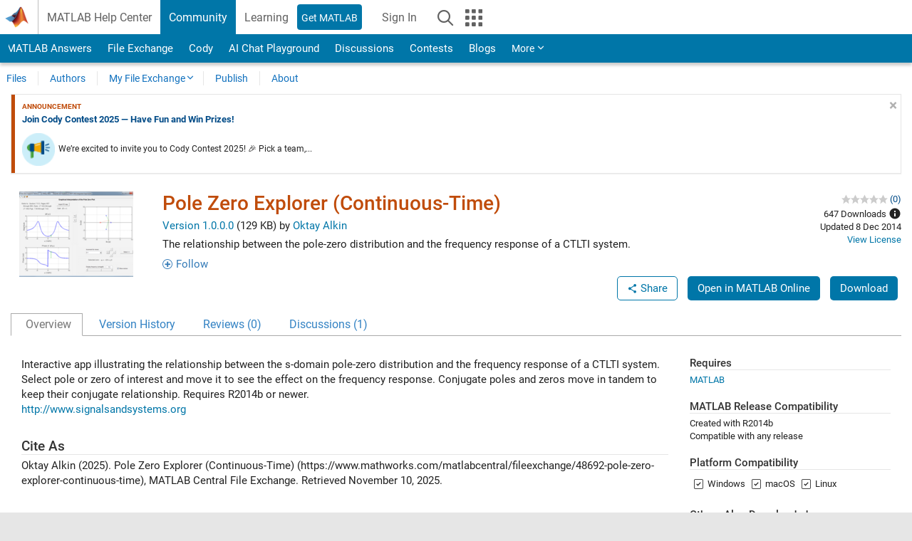

--- FILE ---
content_type: text/html; charset=utf-8
request_url: https://www.mathworks.com/matlabcentral/fileexchange/48692-pole-zero-explorer-continuous-time?s_tid=prof_contriblnk
body_size: 16690
content:
<!DOCTYPE html>
<html lang="en">
<head>
<meta http-equiv="Content-Type" content="text/html; charset=UTF-8">
<meta charset="utf-8">
<meta name="viewport" content="width=device-width, initial-scale=1.0">
<link rel="icon" href="/etc.clientlibs/mathworks/clientlibs/customer-ui/templates/common/resources/images/favicon.20251008163421507.ico" type="image/x-icon">
<link rel='canonical' href='https://www.mathworks.com/matlabcentral/fileexchange/48692-pole-zero-explorer-continuous-time?s_tid=prof_contriblnk'><meta http-equiv="X-UA-Compatible" content="IE=edge">
<script src="/etc.clientlibs/mathworks/clientlibs/customer-ui/components/webvitals.min.20251008163421507.js"></script><script src="/etc.clientlibs/mathworks/clientlibs/customer-ui/components/jquery.min.20251008163421507.js"></script><script src="/etc.clientlibs/mathworks/clientlibs/customer-ui/components/jquery-migrate.min.20251008163421507.js"></script><link rel="stylesheet" href="/etc.clientlibs/mathworks/clientlibs/customer-ui/templates/common/core.min.20251008163421507.css" type="text/css">
<link rel="stylesheet" href="/etc.clientlibs/mathworks/clientlibs/customer-ui/templates/common.min.20251008163421507.css" type="text/css">
<link rel="stylesheet" href="/etc.clientlibs/mathworks/clientlibs/customer-ui/templates/common/footer.min.20251008163421507.css" type="text/css">
<link rel="stylesheet" href="/etc.clientlibs/mathworks/clientlibs/customer-ui/templates/mathworks-aem.min.20251008163421507.css" type="text/css">
<link href="/etc.clientlibs/mathworks/clientlibs/customer-ui/templates/common/resources/fonts/roboto/roboto-latin-italic-400.20251008163421507.woff2" rel="preload" as="font" type="font/woff2" crossorigin>
<link href="/etc.clientlibs/mathworks/clientlibs/customer-ui/templates/common/resources/fonts/roboto/roboto-latin-italic-500.20251008163421507.woff2" rel="preload" as="font" type="font/woff2" crossorigin>
<link href="/etc.clientlibs/mathworks/clientlibs/customer-ui/templates/common/resources/fonts/roboto/roboto-latin-italic-700.20251008163421507.woff2" rel="preload" as="font" type="font/woff2" crossorigin>
<link href="/etc.clientlibs/mathworks/clientlibs/customer-ui/templates/common/resources/fonts/roboto/roboto-latin-normal-400.20251008163421507.woff2" rel="preload" as="font" type="font/woff2" crossorigin>
<link href="/etc.clientlibs/mathworks/clientlibs/customer-ui/templates/common/resources/fonts/roboto/roboto-latin-normal-500.20251008163421507.woff2" rel="preload" as="font" type="font/woff2" crossorigin>
<link href="/etc.clientlibs/mathworks/clientlibs/customer-ui/templates/common/resources/fonts/roboto/roboto-latin-normal-700.20251008163421507.woff2" rel="preload" as="font" type="font/woff2" crossorigin>
<link href="/etc.clientlibs/mathworks/clientlibs/customer-ui/templates/common/resources/fonts/mathworks.20251008163421507.woff" rel="preload" as="font" type="font/woff" crossorigin>
<script id="analyticsDigitalData">digitalData = {
    'pageInstanceID' : 'Pole Zero Explorer (Continuous-Time) - File Exchange - MATLAB Central',
    'page' : {
        'pageInfo' : {
            'pageID' : '/matlabcentral/fileexchange/48692-pole-zero-explorer-continuous-time',
            'destinationURL' : 'https://www.mathworks.com/matlabcentral/fileexchange/48692-pole-zero-explorer-continuous-time?s_tid=prof_contriblnk'
        },
        'category' : {
            'primaryCategory' : 'matlabcentral',
            'subCategory1' : 'matlabcentral/fileexchange',
            'subCategory2' : '',
        },
        'attributes' : {"descriptonCode":"FX_48692","category":["Frequency-Domain Analysis","Pole and Zero Locations"]}
    },
    'product' : [{ 'productInfo' : {} }],
    'component' : [],
    'events' : [],
    'user': []
};
</script><script>(function(g,b,d,f){(function(a,c,d){if(a){var e=b.createElement("style");e.id=c;e.innerHTML=d;a.appendChild(e)}})(b.getElementsByTagName("head")[0],"at-body-style",d);setTimeout(function(){var a=b.getElementsByTagName("head")[0];if(a){var c=b.getElementById("at-body-style");c&&a.removeChild(c)}},f)})(window,document,"[class*='personalization-container']:not([id^='web-application']) {opacity: 0 !important}",1E3);</script><script src="//assets.adobedtm.com/d0cc0600946eb3957f703b9fe43c3590597a8c2c/satelliteLib-e8d23c2e444abadc572df06537e2def59c01db09.js" async></script><title>Pole Zero Explorer (Continuous-Time) - File Exchange - MATLAB Central</title>
<script src="/matlabcentral/fileexchange/index.d09683d7e3e09f9c9ff0.bundle.js"></script>
<script src="/matlabcentral/fileexchange/javascripts/iframeResizer.min.d09683d7e3e09f9c9ff0.js"></script>
<script src="/matlabcentral/fileexchange/javascripts/PostMessageChannel.d09683d7e3e09f9c9ff0.js"></script>

<meta name="csrf-param" content="authenticity_token" />
<meta name="csrf-token" content="aCKk6BdIbFhD67boWIxZnaud2VtRK644jhawAYEBIsDdH-LWy36JQ1ZFtrPKasZ2InsyNDCAUJgVe4HtcEkqIw" />
<link rel="stylesheet" href="/matlabcentral/fileexchange/stylesheets/application.d09683d7e3e09f9c9ff0.css" media="all" />
<link rel="stylesheet" href="/matlabcentral/fileexchange/stylesheets/contributors.d09683d7e3e09f9c9ff0.css" media="all" />
<link rel="stylesheet" href="/matlabcentral/fileexchange/stylesheets/detail_page.d09683d7e3e09f9c9ff0.css" media="all" />
<link rel="stylesheet" href="/matlabcentral/fileexchange/stylesheets/ui-css.d09683d7e3e09f9c9ff0.css" media="all" />
<link rel="stylesheet" href="/matlabcentral/fileexchange/stylesheets/index.d09683d7e3e09f9c9ff0.css" media="all" />
<meta name="description" content="Download and share free MATLAB code, including functions, models, apps, support packages and toolboxes">

<meta name="latest-release-endpoint" content="/matlabcentral/fileexchange/github/latest-publishable-release">


<link rel="stylesheet" type="text/css" href="/matlabcentral/static/rtc/scripts/mlc-rtc-1.0.19.css">
<script src="/matlabcentral/static/rtc/scripts/code-options-1.5.0.js" data-code-options-app="fileexchange" data-locale="en-US"></script>
<script src="https://www.mathworks.com/matlabcentral/jscript/profile_card_v1.3.js" data-app-name="fileexchange" defer></script>
<script src="/matlabcentral/discussions/component.v2.js" crossorigin="anonymous"></script>
<script type="text/javascript">
  document.addEventListener('DOMContentLoaded', function(){
    // The following text will be moved to translation files later with globalization changes.
    const quickLinks = [
        { text: 'How to submit files', link: '/matlabcentral/content/fx/about.html?s_tid=gn_mlc_fx_help#Submitting_Files' },
        { text: 'Linking to GitHub Repositories', link: '/matlabcentral/content/fx/about.html?s_tid=gn_mlc_fx_help#Why_GitHub' },
        { text: 'How to build your reputation', link: '/matlabcentral/content/fx/about.html?s_tid=gn_mlc_fx_help#Build_Reputation' }
     ];
     const possibleSelectors = ['#query', '#in_page_fxsearch'];
     possibleSelectors.forEach(selector => {
        const inputElement = document.querySelector(selector);
        if (inputElement) {
          const customElement = document.createElement('community-typeahead');
          customElement.setAttribute('input-selector', selector);
          customElement.setAttribute('quick-links', JSON.stringify(quickLinks));
          customElement.setAttribute('app', 'fileexchange');
          customElement.setAttribute('env', 'prod');
          customElement.setAttribute('site-language', 'en-US');
          customElement.setAttribute('blank-state', 'true');
          document.body.appendChild(customElement);
        }
     });

    // visual indicator for spam moderation pending contents for moderators
  });
</script>
<script>
    window.MathJax = {
        tex: {
            inlineMath: [['$', '$'], ['\\(', '\\)']],
            displayMath: [['$$', '$$'], ['\\[', '\\]']],
        }
    };
</script>
<script src="/matlabcentral/fileexchange/assets/mathjax/es5/tex-mml-chtml.js"></script>
<meta property="og:title" content="Pole Zero Explorer (Continuous-Time)"><meta property="og:type" content="website"><meta property="og:url" content="https://www.mathworks.com/matlabcentral/fileexchange/48692-pole-zero-explorer-continuous-time"><meta property="og:image" content="https://www.mathworks.com/responsive_image/160/120/0/0/0/cache/matlabcentral/mlc-downloads/downloads/submissions/48692/versions/1/screenshot.png"><meta property="og:description" content="The relationship between the pole-zero distribution and the frequency response of a CTLTI system.">

                              <script>!function(a){var e="https://s.go-mpulse.net/boomerang/",t="addEventListener";if("False"=="True")a.BOOMR_config=a.BOOMR_config||{},a.BOOMR_config.PageParams=a.BOOMR_config.PageParams||{},a.BOOMR_config.PageParams.pci=!0,e="https://s2.go-mpulse.net/boomerang/";if(window.BOOMR_API_key="LERXA-6VNES-W6PXS-U8C7F-BXSZH",function(){function n(e){a.BOOMR_onload=e&&e.timeStamp||(new Date).getTime()}if(!a.BOOMR||!a.BOOMR.version&&!a.BOOMR.snippetExecuted){a.BOOMR=a.BOOMR||{},a.BOOMR.snippetExecuted=!0;var i,_,o,r=document.createElement("iframe");if(a[t])a[t]("load",n,!1);else if(a.attachEvent)a.attachEvent("onload",n);r.src="javascript:void(0)",r.title="",r.role="presentation",(r.frameElement||r).style.cssText="width:0;height:0;border:0;display:none;",o=document.getElementsByTagName("script")[0],o.parentNode.insertBefore(r,o);try{_=r.contentWindow.document}catch(O){i=document.domain,r.src="javascript:var d=document.open();d.domain='"+i+"';void(0);",_=r.contentWindow.document}_.open()._l=function(){var a=this.createElement("script");if(i)this.domain=i;a.id="boomr-if-as",a.src=e+"LERXA-6VNES-W6PXS-U8C7F-BXSZH",BOOMR_lstart=(new Date).getTime(),this.body.appendChild(a)},_.write("<bo"+'dy onload="document._l();">'),_.close()}}(),"".length>0)if(a&&"performance"in a&&a.performance&&"function"==typeof a.performance.setResourceTimingBufferSize)a.performance.setResourceTimingBufferSize();!function(){if(BOOMR=a.BOOMR||{},BOOMR.plugins=BOOMR.plugins||{},!BOOMR.plugins.AK){var e=""=="true"?1:0,t="",n="amheasiccdudy2irgeqq-f-fb2cb0a9f-clientnsv4-s.akamaihd.net",i="false"=="true"?2:1,_={"ak.v":"39","ak.cp":"1460359","ak.ai":parseInt("195948",10),"ak.ol":"0","ak.cr":8,"ak.ipv":4,"ak.proto":"h2","ak.rid":"6946c425","ak.r":44331,"ak.a2":e,"ak.m":"x","ak.n":"essl","ak.bpcip":"3.14.64.0","ak.cport":42326,"ak.gh":"23.33.23.8","ak.quicv":"","ak.tlsv":"tls1.3","ak.0rtt":"","ak.0rtt.ed":"","ak.csrc":"-","ak.acc":"","ak.t":"1762734369","ak.ak":"hOBiQwZUYzCg5VSAfCLimQ==GTX7oRn/X0SKaXr5YXOl0HxpuvTUGlZ6Ud9FEI5Ox9seUcN6ous+Gv1GOsQuJM1QmoMzN20eUO4mWnoF6FLTyb+ZEUnRxVYNnOYh6QIHI99dKe8VaX9LM2v+BRi0PRmjW7+zAgTBBfFbp/xCGOmVC4durXjbZSt5qYgwFXav6nQBKvjbW6XW22x+o7e7S5VDJICcaiNM7+4i+ROXNZJsYPB6/HWA9cm8lVLRmQVQPXiKtD+e9+INznRfjfzj2lB1lFCHdsFriDuSgfzHbp8WGm/cRJaS49yGa5pR1NczPAhNpfg7rfUHuk7U2b+ucCIBopAClQ2iyd6j9OeDmzzWdEjsDIJDLG50+C0CaJQUVRHvi/kwnkDmQ6oCVB2Sgy5qnvS61hNSszUWeQ58tdpvPuQJAVuKdOzNe0kwPLS0fHE=","ak.pv":"272","ak.dpoabenc":"","ak.tf":i};if(""!==t)_["ak.ruds"]=t;var o={i:!1,av:function(e){var t="http.initiator";if(e&&(!e[t]||"spa_hard"===e[t]))_["ak.feo"]=void 0!==a.aFeoApplied?1:0,BOOMR.addVar(_)},rv:function(){var a=["ak.bpcip","ak.cport","ak.cr","ak.csrc","ak.gh","ak.ipv","ak.m","ak.n","ak.ol","ak.proto","ak.quicv","ak.tlsv","ak.0rtt","ak.0rtt.ed","ak.r","ak.acc","ak.t","ak.tf"];BOOMR.removeVar(a)}};BOOMR.plugins.AK={akVars:_,akDNSPreFetchDomain:n,init:function(){if(!o.i){var a=BOOMR.subscribe;a("before_beacon",o.av,null,null),a("onbeacon",o.rv,null,null),o.i=!0}return this},is_complete:function(){return!0}}}}()}(window);</script></head>
<body class="-is_bootstrap3      templateservice           -has_usernav  -is_full_header    " data-cid="mktg">
<a class="skip_link sr-only" href="#skip_link_anchor" tabindex="1">Skip to content</a><div class="sticky-top" id="sticky_container">
<header class="-has_matrix -has_mwa -has_store -has_topnav -has_subnav -has_slidingnav"><nav class="navbar navbar-expand-lg" aria-label="Main navigation"><div class="container-fluid"><div class="d-lg-flex flex-row align-items-center" id="header_content_container">
<a href="/?s_tid=user_nav_logo" class="navbar-brand d-inline-flex"><img src="/etc.clientlibs/mathworks/clientlibs/customer-ui/templates/common/resources/images/mathworks-logo-membrane.20251008163421507.svg" class="mw_logo" alt="MathWorks" width="34" height="30"></a><div class="sectionHead sectionhead containsResourceName resourceClass-sectionhead"><h1 class="d-inline-flex d-lg-none "><a href="/matlabcentral/fileexchange/" class="add_cursor_pointer">File Exchange</a></h1></div>
<div class="d-flex d-lg-none" id="global_mobile_actuator_container_search"><button class="navbar-toggler btn collapsed" id="global_search_mobile_actuator" type="button" data-toggle="collapse" data-bs-toggle="collapse" data-target="#global_search_mobile" data-bs-target="#global_search_mobile" aria-controls="global_search_mobile" aria-expanded="false" aria-label="Toggle Search"><span class="icon-search"></span></button></div>
<div class="navbar-collapse collapse" id="global_search_mobile">
<div id="global_search_mobile_placeholder"></div>
<div id="global_search_container"><div class="sectionHeadSearchBox sectionheadsearchbox containsResourceName resourceClass-sectionheadsearchbox">    <script src="/etc.clientlibs/mathworks/clientlibs/customer-ui/components/sectionheadsearchbox/bs5.min.20251008163421507.js"></script><link rel="stylesheet" href="/etc.clientlibs/mathworks/clientlibs/customer-ui/components/typeahead.min.20251008163421507.css" type="text/css">
<form name="search" id="site_search" class="site_search" action="/matlabcentral/fileexchange" method="get"><div class="input-group dropdown">
<label id="search-mathworks" class="visually-hidden" for="query">Search File Exchange</label><input type="hidden" name="c[]" id="site_search_collection" value="fileexchange"><input type="search" name="q" id="query" class="form-control conjoined_search" aria-autocomplete="list" autocomplete="off" role="combobox" aria-controls="search_suggestions" aria-haspopup="listbox" aria-expanded="true" aria-activedescendant placeholder="Search File Exchange" data-site-domain="www" data-site-language="en" data-typeahead-proxy-url="https://services.mathworks.com/typeahead" data-typeahead-result-count="10" data-label-suggestions="Suggestions" data-label-see-all-results="See all results" aria-labelledby="search-mathworks" aria-owns="sectionHeadSearchDropdown"><button class="btn btn_color_blue btn-outline dropdown-toggle" type="button" data-toggle="dropdown" data-bs-toggle="dropdown" aria-expanded="false" id="site_search_selector">File Exchange</button><ul class="dropdown-menu dropdown-menu-end" id="sectionHeadSearchDropdown">
<li><a class="dropdown-item" href="#" data-placeholder="Search Help Center" data-collection="support" data-action="https://www.mathworks.com/support/search.html" data-parameter="q">Help Center</a></li>
<li style="display:none;"><a class="dropdown-item" href="#" data-placeholder="Search File Exchange" data-collection="fileexchange" data-action="https://www.mathworks.com/matlabcentral/fileexchange" data-parameter="q">File Exchange</a></li>
<li><a class="dropdown-item" href="#" data-placeholder="Search MathWorks.com" data-collection="entire_site" data-action="https://www.mathworks.com/search.html" data-parameter="q">MathWorks</a></li>
</ul>
<button type="submit" id="searchbutton" class="btn btn_color_blue btn-outline icon-search" aria-label="Search"></button>
</div></form>
</div></div>
</div>
<div class="d-flex d-lg-none" id="global_mobile_actuator_container_navigation"><button class="navbar-toggler collapsed btn" id="global_navigation_mobile_actuator" type="button" data-toggle="collapse" data-bs-toggle="collapse" data-target="#global_navigation" data-bs-target="#global_navigation" aria-controls="global_navigation" aria-expanded="false" aria-label="${alwaystranslate:'Toggle Main Navigation'}"><span class="icon-menu-full"></span></button></div>
<div class="collapse navbar-collapse" id="global_navigation"><div class="topNavigation topnavigation containsResourceName resourceClass-topnavigation"><ul class="navbar-nav flex-grow-1 align-items-lg-center mb-0">
<li class="nav-item dropdown" id="globalnav_item_helpcenter"><a href="/help/?s_tid=user_nav_help" class="nav-link ">MATLAB Help Center</a></li>
<li class="nav-item dropdown" id="globalnav_item_community"><a href="/matlabcentral/?s_tid=user_nav_community" class="nav-link active ">Community</a></li>
<li class="nav-item dropdown" id="globalnav_item_learning"><a href="https://matlabacademy.mathworks.com/?s_tid=user_nav_learning" class="nav-link ">Learning</a></li>
<li class="nav-item  -alignment_lg_end" id="globalnav_item_matlab">
<a href="https://login.mathworks.com/embedded-login/landing.html?cid=getmatlab&amp;s_tid=user_nav_getml" style="display:none !important;" class="not-logged-in btn btn_color_blue d-block d-lg-inline-flex ">Get MATLAB</a><a href="https://login.mathworks.com/embedded-login/landing.html?cid=getmatlab&amp;s_tid=user_nav_getml" style="display:none !important;" class="logged-in btn btn_color_blue d-block d-lg-inline-flex ">MATLAB</a>
</li>
<li class="nav-item dropdown -alignment_lg_end" id="globalnav_item_mwa">
<a href="#" class="nav-link headernav_login mwa-nav_login" id="mwanav_item_login" style="display: none;" aria-label="Sign In to Your MathWorks Account">Sign In</a><a href="#" class="nav-link headernav_logout dropdown-toggle" id="mwanav_actuator" role="button" data-toggle="dropdown" data-bs-toggle="dropdown" aria-expanded="false" style="display: none;" title="Access your MathWorks Account"><span class="mwanav_avatar mwa_image_drop_down"></span><span class="mobile_account_name visually_hidden_xxl visually_hidden_xl visually_hidden_lg hidden-md hidden-lg"></span></a><ul class="dropdown-menu dropdown-menu-lg-end" id="mwanav_dropdown_menu">
<li id="mwanav_item_account"><a class="mwa-account dropdown-item">My Account</a></li>
<li id="mwanav_item_community"><a class="mwa-community-profile dropdown-item">My Community Profile</a></li>
<li id="mwanav_item_associate"><a class="mwa-link-license dropdown-item">Link License</a></li>
<li><hr class="dropdown-divider"></li>
<li id="mwanav_item_logout"><a class="mwa-logout dropdown-item">Sign Out</a></li>
</ul>
</li>
<li class="nav-item d-block d-lg-none" id="globalnav_item_mobile_cta_support"><a href="/support/contact_us.html" id="mobile_cta_support" class="nav-link "><span class="icon-phone"></span>Contact MathWorks Support</a></li>
<li class="nav-item d-block d-lg-none" id="globalnav_item_mobile_cta_corporate"><a href="/" id="mobile_cta_corporate" class="nav-link "><span class="icon-membrane"></span>Visit mathworks.com</a></li>
<li class="nav-item dropdown d-none d-lg-block -alignment_lg_end" id="globalnav_item_search">
<a href="#" class="nav-link dropdown-toggle" role="button" data-toggle="dropdown" data-bs-toggle="dropdown" aria-expanded="false" aria-label="Search"><span class="icon-search"></span></a><div class="dropdown-menu"><div class="container-lg"><div class="row align-items-center"><div class="col"><div id="global_search_desktop_placeholder"></div></div></div></div></div>
</li>
<li class="nav-item d-none d-lg-block -alignment_lg_end" id="globalnav_item_matrix"><mw-matrix lang="en" tier="DOTCOM" env="prod" bsversion="bs5" class="nav-link" host="https://www.mathworks.com"></mw-matrix></li>
</ul></div></div>
</div></div></nav></header><div class="subnav" id="subnav"><div class="subnav_container"><div class="container-fluid"><div class="row"><div class="col-12"><div class="slidingNav slidingnav containsResourceName resourceClass-slidingnav">
<div id="sliding_nav" class="splide" data-item-per-page="8"><div class="splide__track"><ul class="splide__list">
<li id="mlcsubnav_answers" class="splide__slide  mlcsubnav_answers"><a href="/matlabcentral/answers/index/?s_tid=gn_mlc_an" class=" ">MATLAB Answers</a></li>
<li id="mlcsubnav_fx" class="splide__slide active mlcsubnav_fx"><a href="/matlabcentral/fileexchange/?s_tid=gn_mlc_fx_files" class=" ">File Exchange</a></li>
<li id="mlcsubnav_cody" class="splide__slide  mlcsubnav_cody"><a href="/matlabcentral/cody/?s_tid=gn_mlc_cody" class=" ">Cody</a></li>
<li id="mlcsubnav_playground" class="splide__slide  mlcsubnav_playground"><a href="/matlabcentral/playground?s_tid=gn_mlc_playground" class=" ">AI Chat Playground</a></li>
<li id="mlcsubnav_discussions" class="splide__slide  mlcsubnav_discussions"><a href="/matlabcentral/discussions?s_tid=gn_mlc_disc" class=" ">Discussions</a></li>
<li id="mlcsubnav_contests" class="splide__slide  mlcsubnav_contests"><a href="/matlabcentral/contests.html?s_tid=gn_mlc_contests" class=" ">Contests</a></li>
<li id="mlcsubnav_blogs" class="splide__slide  mlcsubnav_blogs"><a href="https://blogs.mathworks.com/?s_tid=gn_mlc_blg" class=" ">Blogs</a></li>
<li id="mlcsubnav_more" class="splide__slide dropdown mlcsubnav_more">
<a href="#" class="dropdown-toggle" data-toggle="dropdown" data-bs-toggle="dropdown" role="button" aria-haspopup="true" aria-expanded="false">More<span class="caret"></span></a><ul class="dropdown-menu">
<li class=" "><a href="/matlabcentral/content/communities.html?s_tid=gn_mlc_tbc_dl" class="dropdown-item ">Communities</a></li>
<li class=" "><a href="/matlabcentral/community/onramps/mlc_treasure_hunt?s_tid=gn_mlc_hunt" class="dropdown-item ">Treasure Hunt</a></li>
<li class=" "><a href="/matlabcentral/profile/authors/search?s_tid=gn_mlc_people" class="dropdown-item ">People</a></li>
<li class=" "><a href="/matlabcentral/content/community-advisors.html?s_tid=gn_mlc_cab" class="dropdown-item ">Community Advisors</a></li>
<li class=" "><a href="/matlabcentral/profile/badges/all?s_tid=gn_mlc_bdgs" class="dropdown-item ">Virtual Badges</a></li>
<li class=" "><a href="/matlabcentral/content/about.html?s_tid=gn_mlc_about" class="dropdown-item ">About</a></li>
</ul>
</li>
</ul></div></div>
<div><div class="cq-placeholder" data-emptytext="Sliding Navigation"></div></div>    <link rel="stylesheet" href="/etc.clientlibs/mathworks/clientlibs/customer-ui/components/splide.min.20251008163421507.css" type="text/css">
<link rel="stylesheet" href="/etc.clientlibs/mathworks/clientlibs/customer-ui/components/slidingnav.min.20251008163421507.css" type="text/css">
<script src="/etc.clientlibs/mathworks/clientlibs/customer-ui/components/splide.min.20251008163421507.js"></script><script src="/etc.clientlibs/mathworks/clientlibs/customer-ui/components/slidingnav.min.20251008163421507.js"></script>
</div></div></div></div></div></div>
<div class="localnav" id="localnav"><div class="localnav_container"><div class="container-fluid"><div class="row"><div class="col-12"><nav class="navbar navbar-expand-lg" aria-label="Local Navigation"><button class="navbar-toggler" type="button" id="localnav_actuator" data-toggle="collapse" data-bs-toggle="collapse" data-target="#local_navigation" data-bs-target="#local_navigation" aria-controls="localnav" aria-expanded="false" aria-label="Toggle navigation"><span class="icon-kebab"></span></button><div class="collapse navbar-collapse" id="local_navigation"><div class="localNavigation localnav containsResourceName resourceClass-localnav"><ul class="navbar-nav" id="localnav_navbar">
 <li class="nav-item" id="leftnav_files"><a href="https://www.mathworks.com/matlabcentral/fileexchange/?s_tid=gn_mlc_fx_files" class="nav-link">Files</a></li> <li class="nav-item" id="leftnav_authors"><a href="https://www.mathworks.com/matlabcentral/fileexchange/authors?s_tid=gn_mlc_fx_auth" class="nav-link">Authors</a></li> <li class="nav-item dropdown"><a href="" class="nav-link dropdown-toggle" role="button" data-toggle="dropdown" data-bs-toggle="dropdown" aria-expanded="false">My File Exchange</a><ul class="dropdown-menu"><li id=""><a href="/matlabcentral/profile/authors/my_profile?content=all" class="dropdown-item">Followed Content Feed</a></li><li id=""><a href="/matlabcentral/profile/authors/my_profile/follows" class="dropdown-item">Manage Following</a></li><li id=""><a href="/matlabcentral/profile/authors/my_profile/notification_preferences" class="dropdown-item">Communication Preferences</a></li><li id=""><a href="/matlabcentral/fileexchange/my-file-exchange?s_tid=gn_mlc_fx_myfx" class="dropdown-item">My Files</a></li></ul></li> <li class="nav-item" id="leftnav_submit"><a href="/matlabcentral/fileexchange/my-file-exchange?s_tid=gn_mlc_fx_contr" class="nav-link">Publish</a></li> <li class="nav-item" id="leftnav_about"><a href="/matlabcentral/content/fx/about.html?s_tid=gn_mlc_fx_help" class="nav-link">About</a></li>
</ul></div></div></nav></div></div></div></div></div>
</div>
<div class="content_container" id="content_container"><main id="skip_link_anchor" tabindex="-1"><div class="container-fluid">
<section><div class="mainParsys parsys containsResourceName resourceClass-parsys">
<div class="cssjs containsResourceName section resourceClass-cssjs"><style>body.-has_usernav #sticky_container.sticky-top {    z-index: 1041;}</style></div>
<div class="cssjs containsResourceName section resourceClass-cssjs"><style>@media only screen and (max-width: 767.98px){html body#responsive_b{max-width:100vw;overflow-y:visible}}</style></div>
<div class="cssjs containsResourceName section resourceClass-cssjs">    <script src="/etc.clientlibs/mathworks/clientlibs/customer-ui/templates/matlabcentral.min.20251008163421507.js"></script>
</div>
<div class="cssjs containsResourceName section resourceClass-cssjs">    <script src="/etc.clientlibs/mathworks/clientlibs/customer-ui/components/condensedrelatedcontent.min.20251008163421507.js"></script><script src="/etc.clientlibs/mathworks/clientlibs/customer-ui/components/spellcheck.min.20251008163421507.js"></script>
</div>
<div class="cssjs containsResourceName section resourceClass-cssjs"><style>body:not(.-has_usernav,.-has_corporatenav){}body:not(.-has_usernav,.-has_corporatenav) .typeahead_container.dropdown-menu{margin-top:11px;border-radius:0 0 4px 4px}body:not(.-has_usernav,.-has_corporatenav).typeahead_modal .header{position:relative;z-index:1035}body:not(.-has_usernav,.-has_corporatenav).typeahead_modal .modal-backdrop{z-index:1034}body:not(.-has_usernav,.-has_corporatenav).typeahead_modal .search .input-group.active_typeahead{z-index:1037}body:not(.-has_usernav,.-has_corporatenav)#responsive_offcanvas.modal-open.typeahead_modal{padding-right:0!important;overflow-y:scroll}body:not(.-has_usernav,.-has_corporatenav)#responsive_offcanvas.modal-open.typeahead_modal .row-offcanvas{height:calc(100vh - 98px);overflow:hidden}@media (max-width:767px){body:not(.-has_usernav,.-has_corporatenav){}body:not(.-has_usernav,.-has_corporatenav).modal-open.typeahead_modal{padding-right:0!important;overflow-y:hidden}body:not(.-has_usernav,.-has_corporatenav).modal-open.typeahead_modal .typeahead_container.dropdown-menu{padding-left:15px;margin-top:0;border:none;border-radius:0}body:not(.-has_usernav,.-has_corporatenav).modal-open.typeahead_modal .section_header .typeahead_container.dropdown-menu{width:calc(100vw - (100vw - 100%))!important;height:calc(100vh - 98px)!important;margin-left:-15px}body:not(.-has_usernav,.-has_corporatenav).modal-open.typeahead_modal .content_container .typeahead_container.dropdown-menu{width:100vw!important;margin-top:9px;margin-left:-15px}body:not(.-has_usernav,.-has_corporatenav)#responsive_offcanvas.modal-open.typeahead_modal #search_scope_support .input-group{position:initial}body:not(.-has_usernav,.-has_corporatenav)#responsive_offcanvas.modal-open.typeahead_modal{overflow-y:scroll}body:not(.-has_usernav,.-has_corporatenav)#responsive_offcanvas.modal-open.typeahead_modal .section_header .typeahead_container.dropdown-menu{margin-left:0}}body:not(.-has_usernav,.-has_corporatenav) .typeahead_container{max-height:calc(100vh - 46px - 52px - 20px);overflow-y:auto}body:not(.-has_usernav,.-has_corporatenav) .typeahead_container dl{width:100%;margin-bottom:26px;float:left;position:relative}body:not(.-has_usernav,.-has_corporatenav) .typeahead_container dt{width:90px;float:left;color:#c04c0b;font-weight:bold;position:absolute}body:not(.-has_usernav,.-has_corporatenav) .typeahead_container dd{width:calc(100% - 101px);max-height:270px;padding:0;margin:0 0 0 101px;float:left;overflow-y:auto}body:not(.-has_usernav,.-has_corporatenav) .typeahead_container dd ul.list-unstyled>li{margin-bottom:10px}body:not(.-has_usernav,.-has_corporatenav) .typeahead_container *{font-size:14px;line-height:1.25}body:not(.-has_usernav,.-has_corporatenav) .typeahead_container :last-child{margin-bottom:0!important}body:not(.-has_usernav,.-has_corporatenav) .typeahead_container a:not(.see_all_results){padding-right:30px;color:#212121!important;display:block;text-decoration:none!important;transition:background-color 0.3s ease}body:not(.-has_usernav,.-has_corporatenav) .typeahead_container a:not(.see_all_results):hover{background-color:#f5f5f5}body:not(.-has_usernav,.-has_corporatenav) .typeahead_container a:not(.see_all_results):active{background-color:#e6e6e6}body:not(.-has_usernav,.-has_corporatenav) .typeahead_container a.see_all_results{overflow:hidden;position:relative}body:not(.-has_usernav,.-has_corporatenav) .typeahead_container li.selected-suggestion,body:not(.-has_usernav,.-has_corporatenav) .typeahead_container li.selected-suggestion a{background-color:#f5f5f5}body:not(.-has_usernav,.-has_corporatenav) .typeahead_container li.suggestion{width:auto;padding:0;color:inherit;cursor:default;float:none;line-height:inherit}body:not(.-has_usernav,.-has_corporatenav) .typeahead_container .suggestion_summary{width:100%;display:block;overflow:hidden;text-overflow:ellipsis;white-space:nowrap}body:not(.-has_usernav,.-has_corporatenav) .typeahead_container .suggestion_highlight{color:#212121;font-weight:bold}body:not(.-has_usernav,.-has_corporatenav) .typeahead_container .suggestion_product{color:#616161;display:block}body:not(.-has_usernav,.-has_corporatenav) .typeahead_container dl.typeahead_suggestions dt{padding-top:5px}body:not(.-has_usernav,.-has_corporatenav) .typeahead_container dl.typeahead_suggestions dd ul.list-unstyled>li{margin-bottom:0}body:not(.-has_usernav,.-has_corporatenav) .typeahead_container dl.typeahead_suggestions a{padding-top:5px;padding-bottom:5px}body:not(.-has_usernav,.-has_corporatenav) .typeahead_container.typeahead_type_grouped{margin-left:-100px;padding:20px 0 20px 10px}body:not(.-has_usernav,.-has_corporatenav) .typeahead_container.typeahead_type_basic{padding:15px 0}body:not(.-has_usernav,.-has_corporatenav) .typeahead_container.typeahead_type_basic dl{float:none}body:not(.-has_usernav,.-has_corporatenav) .typeahead_container.typeahead_type_basic dt{display:none}body:not(.-has_usernav,.-has_corporatenav) .typeahead_container.typeahead_type_basic dd{width:100%;max-height:none;margin-left:0;float:none;overflow-y:visible}body:not(.-has_usernav,.-has_corporatenav) .typeahead_container.typeahead_type_basic a{padding-left:10px}body:not(.-has_usernav,.-has_corporatenav) .typeahead_container.typeahead_option_remove_suggestions li{padding-right:65px;position:relative}body:not(.-has_usernav,.-has_corporatenav) .typeahead_container.typeahead_option_remove_suggestions li:hover{background-color:#f5f5f5}body:not(.-has_usernav,.-has_corporatenav) .typeahead_container.typeahead_option_remove_suggestions li.more_suggestions:hover{background-color:transparent}body:not(.-has_usernav,.-has_corporatenav) .typeahead_container.typeahead_option_remove_suggestions a{padding-right:0;margin-right:30px}body:not(.-has_usernav,.-has_corporatenav) .typeahead_container.typeahead_option_remove_suggestions a:hover{background-color:transparent}body:not(.-has_usernav,.-has_corporatenav) .typeahead_container.typeahead_option_remove_suggestions a.remove_suggestion{margin-right:15px;color:#616161!important;display:inline-block;float:right;font-size:13px;position:absolute;top:50%;right:0;text-align:right;transform:translateY(-50%)}body:not(.-has_usernav,.-has_corporatenav) .typeahead_container.typeahead_option_remove_suggestions a.remove_suggestion:focus,body:not(.-has_usernav,.-has_corporatenav) .typeahead_container.typeahead_option_remove_suggestions a.remove_suggestion:hover{color:#0076a8!important;text-decoration:underline!important}body:not(.-has_usernav,.-has_corporatenav) .typeahead_container.typeahead_option_remove_suggestions li.selected-suggestion{background-color:#f5f5f5}body:not(.-has_usernav,.-has_corporatenav) .typeahead_container.typeahead_option_remove_suggestions li.selected-suggestion a{background-color:transparent}@media (min-width:768px) and (max-width:991px){body:not(.-has_usernav,.-has_corporatenav) .typeahead_container dd ul.list-unstyled>li{margin-bottom:15px}body:not(.-has_usernav,.-has_corporatenav) .typeahead_container a:not(.icon-chevron){padding-right:20px}body:not(.-has_usernav,.-has_corporatenav) .typeahead_container dl.typeahead_suggestions dd ul.list-unstyled>li{margin-bottom:5px}body:not(.-has_usernav,.-has_corporatenav) .typeahead_container.typeahead_option_remove_suggestions a{padding-right:0}}@media (max-width:767px){body:not(.-has_usernav,.-has_corporatenav) .typeahead_container dl{margin-bottom:20px;float:none}body:not(.-has_usernav,.-has_corporatenav) .typeahead_container dt{width:100%;margin-bottom:15px;float:none;position:relative}body:not(.-has_usernav,.-has_corporatenav) .typeahead_container dd{width:100%;margin-left:0;float:none}body:not(.-has_usernav,.-has_corporatenav) .typeahead_container dd ul.list-unstyled>li{margin-bottom:15px}body:not(.-has_usernav,.-has_corporatenav) .typeahead_container a:not(.icon-chevron){padding-right:26px}body:not(.-has_usernav,.-has_corporatenav) .typeahead_container dl.typeahead_suggestions dd ul.list-unstyled>li{margin-bottom:5px}body:not(.-has_usernav,.-has_corporatenav) .typeahead_container.typeahead_type_grouped{padding:8px 0;margin-left:0}body:not(.-has_usernav,.-has_corporatenav) .typeahead_container.typeahead_type_grouped dt{padding-left:11px}body:not(.-has_usernav,.-has_corporatenav) .typeahead_container.typeahead_type_grouped a:not(.icon-chevron){padding-left:11px}body:not(.-has_usernav,.-has_corporatenav) .typeahead_container.typeahead_type_grouped a.icon-chevron{margin-left:11px}body:not(.-has_usernav,.-has_corporatenav) .typeahead_container.typeahead_type_basic{padding:3px 0}body:not(.-has_usernav,.-has_corporatenav) .typeahead_container.typeahead_option_remove_suggestions a{padding-right:0}}body:not(.-has_usernav,.-has_corporatenav) #suggestions.typeahead_v2{margin-top:11px;border:1px solid rgba(0,0,0,0.15);border-radius:0 0 4px 4px;box-shadow:0 6px 12px rgba(0,0,0,0.175)}body:not(.-has_usernav,.-has_corporatenav) #suggestions.typeahead_v2 .typeahead_container.typeahead_type_grouped{margin-left:0;overflow-x:hidden}@media (min-width:768px){body:not(.-has_usernav,.-has_corporatenav) #suggestions.typeahead_v2{margin-left:-100px}}@media (max-width:767px){body:not(.-has_usernav,.-has_corporatenav) #suggestions.typeahead_v2{width:calc(100% - 54px - 15px)!important;margin:0}}</style></div>
<div class="targetcontainer containsResourceName resourceClass-targetcontainer section"><div class="personalization-container " id="web-application-body-container"><div><div class="targetContent parsys containsResourceName resourceClass-parsys"><div class="cqColumns containsResourceName section resourceClass-columns"><div class="row  "><div class=" col-xs-12 col-xs-offset-0 col-sm-offset-0 col-md-offset-0 col-lg-offset-0 "><div class="2420e633-83fe-4c2d-9b62-4248985f27d2 parsys containsResourceName resourceClass-parsys">
  

  <!-- JSON-LD for SEO purpose (see more at https://schema.org/) -->
  <script type="application/ld+json">
    {
      "@context": "http://schema.org",
      "@type": "WebSite",
      "name": "Pole Zero Explorer (Continuous-Time) - File Exchange - MATLAB CentralFile Exchange - MATLAB Central",
      "accessibilitySummary": "The relationship between the pole-zero distribution and the frequency response of a CTLTI system.",
      "url": "https://www.mathworks.com/matlabcentral/fileexchange/48692-pole-zero-explorer-continuous-time",
      "datePublished": "08 Dec 2014",
      "contributor": {
        "@type": "Person",
        "name": "Oktay Alkin"
      },
      "contentRating": "0.0",
      "commentCount": "1"
    }
  </script>

  <div id="announcements_container"></div>

  <div data-view="detail">
    <script src="/matlabcentral/fileexchange/javascripts/file_infos/copy_to_clipboard.d09683d7e3e09f9c9ff0.js"></script>
<script src="/matlabcentral/fileexchange/javascripts/detail_page.d09683d7e3e09f9c9ff0.js"></script>
<script src="/matlabcentral/fileexchange/javascripts/file_infos/dynamic_spotlight.d09683d7e3e09f9c9ff0.js"></script>
<script src="/matlabcentral/fileexchange/javascripts/file_infos/OpenWithConfigurationForm.d09683d7e3e09f9c9ff0.js"></script>

    
    
    
    <div id="followSuccess" class="alert alert-success hidden"> <span class="alert_icon icon-alert-success"></span>
  <p class="alert_heading"><strong>You are now following this Submission</strong></p>
  <ul>
    <li>You will see updates in your <a href=/matlabcentral/profile/authors/my_profile?content=all>followed content feed</a>
    <li>You may receive emails, depending on your <a href=/matlabcentral/profile/authors/my_profile/notification_preferences>communication preferences</a></li>
  </ul>
</div>

    
<script type="text/javascript">
window.addEventListener('DOMContentLoaded', function() {
    if (typeof $.fn.popover === 'function') {
      $('[data-toggle="popover"][data-trigger="click"]').popover({trigger: 'click'});
    }
});
</script>

    <!-- start-of-the-page-container -->
    <div class="row">
      <div class="col-xs-12">
        <!-- start-of-the-header -->
        <div class="row">
          <div class="col-xs-12 col-sm-2">
            <div id="thumbnail" class="text-center">
  <a border="0" href="/matlabcentral/mlc-downloads/downloads/submissions/48692/versions/1/screenshot.png"><img src="/responsive_image/160/120/0/0/0/cache/matlabcentral/mlc-downloads/downloads/submissions/48692/versions/1/screenshot.png" loading="lazy" itemprop="image" alt="" /></a>
</div>

          </div>
          <div class="col-xs-12 col-sm-10">
            <div class="row">
              <div class="col-xs-12 col-sm-8 col-md-9">
                <h1 id="title" class="add_font_color_emphasize add_margin_5">
                  <span id="titleText">Pole Zero Explorer (Continuous-Time)</span>
                </h1>
                <div class="add_margin_5">
                    <span id="user_version"><a data-tab-id="version_history_tab" href="#version_history_tab" name="version_history">Version 1.0.0.0</a> (129 KB) by <cite></cite> </span>
                  <span><a class="author_inline analyticsMlcProfileModal results_author" data-locale-id="en-US" href="/matlabcentral/profile/authors/2712758">Oktay Alkin</a>

</span>
                </div>
                <div id="summary" class="add_text_wrapping">
                  <span id="summaryText">The relationship between the pole-zero distribution and the frequency response of a CTLTI system.</span>
                </div>
                  <div id="followLoggedOut">
                    <a id="followActionButton" class="btn btn-link" href="https://www.mathworks.com/login?uri=https%3A%2F%2Fwww.mathworks.com%2Fmatlabcentral%2Ffileexchange%2F48692-pole-zero-explorer-continuous-time%3Fs_tid%3Dprof_contriblnk&amp;form_type=community">
                      <span class="icon-add-circle"></span> Follow
                    </a>
                  </div>
              </div>
              <div class="col-xs-12 col-sm-4 col-md-3 section_downsize">
                <div class="text-right add_margin_0" title="0.00 out of 5 stars">
                  <span class="numberrating">
                    <div class="rate_scale">
                      <a href="">
                        <div class="rated pull-right" data-tab-id="reviews_tab" style="width: 0.0%;">
                            <span id="rating_value">0.0</span>
                        </div>
                      </a>
                    </div>
                    <a id="review_count" href="">
                      <span data-counter-id="reviews" data-tab-id="reviews_tab">
                        (0)
                      </span>
                    </a>
                  </span>
                </div>
                  <div class="text-right add_margin_0">
                    <span id="downloads">647 Downloads</span>
                    <span class="icon_16 icon-info-circle" data-container="#downloads" data-trigger="hover" data-toggle="popover" role="button" tabindex="0" data-html="true" data-placement="left"
                      data-title="Downloads"
                      data-content="Last 30 days: 2<br>All time: 647">
                    </span>
                  </div>
                <div class="text-right add_margin_0">
                  <span id="date_updated">Updated
                    <span content="2014-12-08">8 Dec 2014</span>
                  </span>
                </div>
                  <p class="text-right"><a data-toggle="modal" href="#license_modal">View License</a></p>

<div class="modal fade" id="license_modal" tabindex="-1" role="dialog" aria-labelledby="license_modal_title" aria-hidden="true">
  <div class="modal-dialog">
    <div class="modal-content">
      <div class="modal-header">
        <button type="button" class="close" data-dismiss="modal" aria-hidden="true">&times;</button>
        <h3 class="modal-title" id="license_modal_title">License</h3>
      </div>
      <div class="modal-body">
        <iframe src="/matlabcentral/mlc-downloads/downloads/12d2137d-5633-4ca3-a0e6-c3f94272c612/2e221f47-d6e7-6bee-ec05-8faee5c8e640/licenses/license.txt" style="border: none" frameborder="0"></iframe>
      </div>
      <div class="modal-footer">
      </div>
    </div>
  </div>
</div>

              </div>
              <div class="col-xs-12">
                <ul class="list-inline pull-right add_clear_both">
  <li>
    <a class="btn companion_btn btn_color_blue" data-toggle="modal" data-target="#shareModal"><span class="icon-share"></span> Share</a>
  </li>
  <li>
    <div id="openInMatlabOnlineButtonGroup" class="btn-group hidden-xs">
      <a id="openInMatlabOnlineButton" class="btn btn_color_blue" href=https://matlab.mathworks.com/open/fileexchange/v1?id=48692 target=_blank>
        Open in MATLAB Online
      </a>
    </div>
  </li>
  <li>
    <div data-visible-on="add">
      <div><a title="Download" data-logintodownload="true" class="btn btn_color_blue link--download" href="https://www.mathworks.com/login?uri=https%3A%2F%2Fwww.mathworks.com%2Fmatlabcentral%2Ffileexchange%2F48692-pole-zero-explorer-continuous-time%3Fs_tid%3Dprof_contriblnk&amp;form_type=community">Download</a></div>
</div>

  </li>
</ul>

<div class="modal fade" id="shareModal" tabindex="-1" role="dialog" aria-labelledby="shareModalLabel" aria-hidden="true">
  <div class="modal-dialog modal-dialog-centered" role="document">
    <div class="modal-content">
      <div class="modal-header">
        <button type="button" class="close" data-dismiss="modal" aria-label="Close"><span aria-hidden="true">&times;</span></button>
        <h4 class="modal-title add_margin_0" id="shareModalLabel">Share &#39;Pole Zero Explorer (Continuous-Time)&#39;</h3>
      </div>
      <div class="modal-body">
        <div id="fileExchangeShareSection">
          <label>Open in File Exchange</label>
          <div class="row add_margin_20" >
            <div class="col-xs-12">
              <div class="input-group">
                <input id="fileExchangeShareLink" class="form-control text_overflow_ellipsis" type="text" readonly value="https://www.mathworks.com/matlabcentral/fileexchange/48692-pole-zero-explorer-continuous-time">
                <span class="input-group-btn">
                  <button id="fileExchangeShareLinkButton" class="btn btn_color_blue" type="button"  data-toggle="popover" data-container="#shareModal" data-trigger="manual" data-placement="top" data-content="Copied to Clipboard!">
                    <span class="icon-copy"span>
                  </button>
                </span>
              </div>
            </div>
          </div>
        </div>
        <div id="openWithShareSection" >
          <label>Open in MATLAB Online</label>
          <div class="row">
            <div class="col-xs-12">
              <div class="input-group">
                <input id="openWithShareLink" class="form-control text_overflow_ellipsis" type="text" readonly value="https://matlab.mathworks.com/open/fileexchange/v1?id=48692">
                <span class="input-group-btn">
                  <button id="openWithShareLinkButton" class="btn btn_color_blue" type="button"  data-toggle="popover" data-container="#shareModal" data-trigger="manual" data-placement="top" data-content="Copied to Clipboard!">
                    <span class="icon-copy"span>
                  </button>
                </span>
              </div>
            </div>
          </div>
        </div>
      </div>
      <div class="modal-footer">
        <button type="button" class="btn companion_btn btn_color_blue" data-dismiss="modal">Close</button>
      </div>
    </div>
  </div>
</div>

<script type="text/javascript">
  document.addEventListener('DOMContentLoaded', function () {
    const openWithConfigurationForm = new OpenWithConfigurationForm();

    const openWithSettingsSaveButton = document.getElementById('openWithSettingsSaveButton');
    if (openWithSettingsSaveButton) {
      openWithSettingsSaveButton.addEventListener('click', function () {
        openWithConfigurationForm.save();
      });
    }

    const fileParameter = document.getElementById('fileParameter');
    if (fileParameter) {
      fileParameter.addEventListener('focus', function () {
        openWithConfigurationForm.hideFeedback();
      });
      fileParameter.addEventListener('focusout', function () {
        openWithConfigurationForm.validateAndUpdateLink();
      });
    }

    const projectParameter = document.getElementById('projectParameter');
    if (projectParameter) {
      projectParameter.addEventListener('focus', function () {
        openWithConfigurationForm.hideFeedback();
      });
      projectParameter.addEventListener('focusout', function () {
        openWithConfigurationForm.validateAndUpdateLink();
      });
    }

    $("#openWithSettingsModal").on("hidden.bs.modal", function () {
      openWithConfigurationForm.reset();
    });
  });
</script>

              </div>
            </div>
          </div>
        </div>
        <!-- end-of-the-header -->

        <!-- start-of-the-tabs -->
        <div class="row">
          <div class="col-xs-12">
            <div class="all-tabs-container">
                <div>
  <ul role="tablist" class="nav nav-tabs responsive" id="add_on_files">
    <li class="active">
      <a role="tab" data-toggle="tab" href="#overview_tab" name="overview">Overview</a>
    </li>
    
    <li class="">
      <a role="tab" data-toggle="tab" href="#version_history_tab" name="version_history">Version History  <span data-counter-id="version_history"></span></a>
    </li>
      <li class="">
        <a role="tab" data-toggle="tab" href="#reviews_tab" name="reviews">Reviews  <span data-counter-id="reviews">(0)</span></a>
      </li>
      <li class="">
        <a role="tab" data-toggle="tab" href="#discussions_tab" name="discussions">Discussions  <span data-counter-id="discussions">(1)</span></a>
      </li>
  </ul>
</div>

<div class="tab-content responsive">
    <div class="tab-pane active" id="overview_tab">
    <div class="row">
      <div class='col-xs-12 col-md-9' >

        <div id="description" data-add-on-description="true" class="add_margin_30 add_text_wrapping">
          <div id="descriptionBody"><p>Interactive app illustrating the relationship between the s-domain pole-zero distribution and the frequency response of a CTLTI system. Select pole or zero of interest and move it to see the effect on the frequency response. Conjugate poles and zeros move in tandem to keep their conjugate relationship. Requires R2014b or newer.
<br><a target="_blank" rel="nofollow noopener noreferrer" href="http://www.signalsandsystems.org">http://www.signalsandsystems.org</a></p></div>
        </div>

          <div id="citation" class="add_margin_30 add_text_wrapping">
    <h3 class="add_bottom_rule add_margin_5">
      Cite As
    </h3>
        <p id="defaultCitation" class="add_margin_20">
    Oktay Alkin (2025). <span id="defaultCitationTitle">Pole Zero Explorer (Continuous-Time)</span> (https://www.mathworks.com/matlabcentral/fileexchange/48692-pole-zero-explorer-continuous-time), MATLAB Central File Exchange.
    Retrieved <time datetime="2025-11-10 00:26:09 UTC">November 10, 2025</time>.
</p>

  </div>

      </div>

      <div class="col-xs-12 col-md-3 section_downsize">
            <div id="dependency" class="sidebar-dependency add_margin_20">
    <h5 class="add_bottom_rule add_margin_5">Requires</h5>

      <ul id="product_requirements" class="list-unstyled">
          <li>
            <span class="visible-xs-inline-block visible-sm-inline-block visible-md-inline-block visible-lg-inline-block"
            data-toggle="tooltip" data-placement="top" title=""><a class="" href="/products/matlab.html?s_tid=FX_PR_info">MATLAB</a></span>
          </li>
      </ul>

  </div>


          <div id="matlab_release" class="add_margin_20">
            <h5 class="add_bottom_rule add_margin_5">MATLAB Release Compatibility</h5>
            <div>
              Created with
              R2014b
            </div>
            <div>
              Compatible with any release
            </div>
          </div>

        <div id="os_platforms" class="add_margin_20">
          <h5 class="add_bottom_rule add_margin_5">Platform Compatibility</h5>
          <span class="icon-checkbox-checked add_padding_5"></span><span>Windows</span> <span class="icon-checkbox-checked add_padding_5"></span><span>macOS</span> <span class="icon-checkbox-checked add_padding_5"></span><span>Linux</span>
        </div>

        <div id="related_content" data-related-content-path="/matlabcentral/fileexchange/related_content/12d2137d-5633-4ca3-a0e6-c3f94272c612" data-related-content-locale="en-US"></div>
        
          <div id="categories" class="add_margin_20">
    <h5 class="add_bottom_rule add_margin_5">Categories</h5>
    <ul class="list-unstyled show_more_toggle add_margin_0" data-height="200" data-collapse-text="Show less" data-expand-text="Show more">
        <li class="add_margin_15">
            <a data-enable-spinner="true" href="/matlabcentral/fileexchange/?category[]=overview/control-systems&amp;s_tid=FX_AO_detail_cat">Control Systems</a>
            <span class="add_font_color_darkgray">></span>
            <a data-enable-spinner="true" href="/matlabcentral/fileexchange/?category[]=overview/control-systems.control/index&amp;s_tid=FX_AO_detail_cat">Control System Toolbox</a>
            <span class="add_font_color_darkgray">></span>
            <a data-enable-spinner="true" href="/matlabcentral/fileexchange/?category[]=overview/control-systems.control/index.control/linear-analysis&amp;s_tid=FX_AO_detail_cat">Linear Analysis</a>
            <span class="add_font_color_darkgray">></span>
            <a data-enable-spinner="true" href="/matlabcentral/fileexchange/?category[]=overview/control-systems.control/index.control/linear-analysis.control/response-plots-and-data&amp;s_tid=FX_AO_detail_cat">Time and Frequency Domain Analysis</a>
            <span class="add_font_color_darkgray">></span>
            <a data-enable-spinner="true" href="/matlabcentral/fileexchange/?category[]=overview/control-systems.control/index.control/linear-analysis.control/response-plots-and-data.support/frequency2151&amp;s_tid=FX_AO_detail_cat">Frequency-Domain Analysis</a>
            <span class="add_font_color_darkgray">></span>
        </li>
        <li class="add_margin_15">
            <a data-enable-spinner="true" href="/matlabcentral/fileexchange/?category[]=overview/control-systems&amp;s_tid=FX_AO_detail_cat">Control Systems</a>
            <span class="add_font_color_darkgray">></span>
            <a data-enable-spinner="true" href="/matlabcentral/fileexchange/?category[]=overview/control-systems.control/index&amp;s_tid=FX_AO_detail_cat">Control System Toolbox</a>
            <span class="add_font_color_darkgray">></span>
            <a data-enable-spinner="true" href="/matlabcentral/fileexchange/?category[]=overview/control-systems.control/index.control/linear-analysis&amp;s_tid=FX_AO_detail_cat">Linear Analysis</a>
            <span class="add_font_color_darkgray">></span>
            <a data-enable-spinner="true" href="/matlabcentral/fileexchange/?category[]=overview/control-systems.control/index.control/linear-analysis.control/stability-margins&amp;s_tid=FX_AO_detail_cat">Stability Analysis</a>
            <span class="add_font_color_darkgray">></span>
            <a data-enable-spinner="true" href="/matlabcentral/fileexchange/?category[]=overview/control-systems.control/index.control/linear-analysis.control/stability-margins.support/pole-and-2152&amp;s_tid=FX_AO_detail_cat">Pole and Zero Locations</a>
            <span class="add_font_color_darkgray">></span>
        </li>
    </ul>
    <div>
      Find more on <b>Frequency-Domain Analysis</b> in <a href="/support/search.html?fq[]=category:overview/control-systems.control/index.control/linear-analysis.control/response-plots-and-data.support/frequency2151&amp;s_tid=fx_detail_hc_category">Help Center</a> and <a href="/matlabcentral/answers/?category=overview/control-systems.control/index.control/linear-analysis.control/response-plots-and-data.support/frequency2151&amp;s_tid=fx_detail_answers_category">MATLAB Answers</a>
    </div>
  </div>


        <div class="add_margin_20">
  <h5 class="add_bottom_rule add_margin_5">Tags
    <span id="add_tags_span" class="add-tags-span pull_right" data-action=logIn>
      <a id="add_tags_link" class="add-tags-link " href="https://www.mathworks.com/login?uri=https%3A%2F%2Fwww.mathworks.com%2Fmatlabcentral%2Ffileexchange%2F48692-pole-zero-explorer-continuous-time%3Fs_tid%3Dprof_contriblnk&amp;form_type=community">Add Tags</a>
    </span>
  </h5>
  <div id="tags" class="tag-list">
      <a rel="nofollow" class="tag_component" href="/matlabcentral/fileexchange/?term=tag:%22signal+processing%22">signal processing</a>
  </div>

  <div id="add_tags_form">
    <form id="add_new_tags_form" action="/matlabcentral/fileexchange/tags" accept-charset="UTF-8" data-remote="true" method="post"><input type="hidden" name="authenticity_token" value="D2uVAeh4GnFVtF4evwp-WSHTgi_iR2Voj8BLYZC46rpaaC7MdPO5MQQLnuurChz0KUkOME9riuBHfOezNNXXPg" autocomplete="off" />
  <input type="hidden" name="add_on_uuid" value="12d2137d-5633-4ca3-a0e6-c3f94272c612" />
  <input type="text" name="tags" id="add_tags" value="" class="form-control add_margin_5" />
  <button type="button" class="btn btn-xs companion_btn btn_color_blue cancel_button">Cancel</button>
  <input type="submit" value="Save" class="btn btn-xs btn_secondary save_button" data-disable-with="Save" />
</form>
  </div>
</div>

<script>
  var addTags = document.getElementById('add_tags');
  var addTagsForm = document.getElementById('add_tags_form');
  var addTagsFormCancelButton = document.querySelectorAll("#add_tags_form .cancel_button");

    var addTagsLinkLoggedIn = document.querySelectorAll(".add-tags-link.add-tags");

    if(addTagsLinkLoggedIn[0]) {
        addTagsLinkLoggedIn[0].addEventListener("click", function() {
          addTagsForm.style.display = 'block';
          addTags.focus();
        });
    }


  if(addTagsFormCancelButton[0]) {
    addTagsFormCancelButton[0].addEventListener("click", function() {
      addTags.blur();
      addTagsForm.style.display = 'none';
    });
  }

window.addEventListener('DOMContentLoaded', function() {
    var addTagsElement = $('#add_tags');

    if (typeof addTagsElement !== 'undefined') {
      addTagsElement.multicomplete({
        data_source: { url: '/matlabcentral/fileexchange/tags/auto_suggest' }
      });
    }

    $('#add_new_tags_form').on('ajax:complete', function(){
      $('.multicomplete > .multicomplete-selected-item').remove()
      $('#add_tags').val('').blur();
      $('#add_tags_form').hide();
    });
});
</script>


        

        <div id="feature_container"></div>
            <div id="poll_container"></div>
            <script>
              var component = new DiscussionsFrame({
                  div_id: "#poll_container",
                  app_id: "fx"
              });
              component.initPolls();
            </script>

          

          <div id="treasure_hunt_spotlight">
  <div class="panel panel-default add_cursor_pointer" onclick="location.href='/matlabcentral/community/onramps/mlc_treasure_hunt?s_tid=hunt_spotlight';">
    <div class="panel-heading add_background_cover add_font_color_white" style="min-height: 80px; background-image: url(/matlabcentral/static/hunt_banner.png);">
    </div>
    <div class="panel-body">
      <h3>Community Treasure Hunt</h3>
      <p>Find the treasures in MATLAB Central and discover how the community can help you!</p>
      <a class="icon-chevron" href="/matlabcentral/community/onramps/mlc_treasure_hunt?s_tid=hunt_spotlight">Start Hunting!</a>
    </div>
  </div> 
</div>

          <div id="relatedContentSpotlight" class="relatedContentSpotlight" addonFileExchangeId="48692" addonTitle="Pole Zero Explorer (Continuous-Time)" addonSummary="The relationship between the pole-zero distribution and the frequency response of a CTLTI system." addonTags="signal processing" addonPath="48692-pole-zero-explorer-continuous-time">
</div>

<div id="staticSpotlight" class="hidden">
  <div class="panel panel-default">
    <div class="panel-heading add_padding_40 add_background_position_left add_background_cover" style="background-image: url(/images/responsive/supporting/apps/downloads/panel-live-editor-spotlight.png);">
    </div>
    <div class="panel-body">
      <h3 class="add_font_color_orange">Discover Live Editor</h3>
      <p>Create scripts with code, output, and formatted text in a single executable document.</p>
      <hr class="add_hr_spacing_10">
      <p><a class="icon-chevron" href="https://www.mathworks.com/products/matlab/live-editor.html?s_tid=fx_mlle" target="liveeditor">Learn About Live Editor</a></p>
    </div>
  </div>
</div>

      </div>
    </div>
  </div>
  <script>
  $(function() {
    var incrementViewCount = new UI.IncrementViewCount(
      "/matlabcentral/fileexchange/view_count",
      "12d2137d-5633-4ca3-a0e6-c3f94272c612"
    );

    incrementViewCount.execute();
  });
</script>

<script type="text/javascript">$(document).ready(function () { CodeOptions.show(); });</script>

    <div class="tab-pane " id="version_history_tab">
    <div id="version_history_table">
  <div class="col-12 col-lg-10">
    <table class="table">
      <thead>
        <tr>
          <th>Version</th>
          <th>Published</th>
          <th>Release Notes</th>
          <th></th>
        </tr>
      </thead>
      <tbody>
        <tr>
          <td class="version-history-cell nowrap-td">1.0.0.0</td>
          <td class="version-history-cell nowrap-td"><time datetime="2014-12-08 18:00:29 UTC">8 Dec 2014</time></td>
          <td class="version-history-cell wrap-td"><p></p></td>
          <td class="version-history-cell nowrap-td">
            <div data-version-history-table-state="add" data-version-number="1.0.0.0">
              <div data-view="versions">
                <div data-visible-on="add">
      <div><a title="Download" data-logintodownload="true" class="btn btn_color_blue link--download version-history-btn" href="https://www.mathworks.com/login?uri=https%3A%2F%2Fwww.mathworks.com%2Fmatlabcentral%2Ffileexchange%2F48692-pole-zero-explorer-continuous-time%3Fs_tid%3Dprof_contriblnk&amp;form_type=community">Download</a></div>
</div>

              </div>
            </div>
          </td>
        </tr>
      </tbody>
    </table>
  </div>
</div>

    </div>
    <div class="tab-pane " id="reviews_tab">
    
      <div id="reviews" data-mlc-discussions="true" data-group-id="fx-reviews" data-created-by="2712758" data-ref-id="12d2137d-5633-4ca3-a0e6-c3f94272c612" data-url= /matlabcentral/fileexchange/48692-pole-zero-explorer-continuous-time?tab=reviews></div>
    </div>
    <div class="tab-pane " id="discussions_tab">
      
      <div id="discussions" data-mlc-discussions="true" data-group-id="fx-comments" data-created-by="2712758" data-ref-id="12d2137d-5633-4ca3-a0e6-c3f94272c612" data-url= /matlabcentral/fileexchange/48692-pole-zero-explorer-continuous-time?tab=discussions></div>
    </div>
  </div>
</div>

            </div>
          </div>
        </div>
        <!-- end-of-the-tabs -->
      </div>
    </div>
    <!-- end-of-the-page-container -->
    
  </div>

<script src="/matlabcentral/jscript/announcements_v1.js" data-app-name="File Exchange"></script>
<script type="text/javascript">
    $(function () {
        $('[data-toggle="popover"]').popover({ html: true });
        $('[data-toggle="tooltip"]').tooltip();
    });

    // Has to run on window load and not DOMContentReady because we have to wait for the Quaularoo object to exist
    window.addEventListener("load", function () {
        // Qualaroo survey code added in web2020Jul -- all values must be strings
        function setQualarooVars(userIsFollowing) {
            if (typeof _kiq !== "undefined" && _kiq.push) {
                let qualarooVars = {
                    "userLoggedIn": "",
                    "userIsFollowing": userIsFollowing.toString(),
                    "userIsAuthor":  "false"
                }

                _kiq.push(['set', qualarooVars]);
            }
        }

        const followUiContainer = document.getElementById("follow");

        // Follow UI container only exists if the current user is logged in
        if (followUiContainer) {
            const followService = new FollowService(followUiContainer);

            followService.addEventListener("load", function(followingLoadEvent) {
                setQualarooVars(followingLoadEvent.data.isFollowing);
            });

            followService.load();
        } else {
            setQualarooVars(false);
        }
    });

    if (typeof DiscussionsFrame !== "undefined") {
        const discussionsContainer = document.getElementById("discussions");

        if (discussionsContainer && typeof(DiscussionsService) === 'function') {
            const discussionsComponent = new DiscussionsService(
                "12d2137d-5633-4ca3-a0e6-c3f94272c612",
                "#discussions",
                "fx-comments",
                "discussions",
                "https://www.mathworks.com/matlabcentral/fileexchange/48692-pole-zero-explorer-continuous-time?tab=discussions",
                "https://www.mathworks.com/login?uri=https%3A%2F%2Fwww.mathworks.com%2Fmatlabcentral%2Ffileexchange%2F48692-pole-zero-explorer-continuous-time%3Ftab%3Ddiscussions&amp;form_type=community"
            );
            discussionsComponent.load();
        }

        const reviewsContainer = document.getElementById("reviews");

        if (reviewsContainer && typeof(DiscussionsService) === 'function') {
            const reviewsComponent = new DiscussionsService(
                "12d2137d-5633-4ca3-a0e6-c3f94272c612",
                "#reviews",
                "fx-reviews",
                "reviews",
                "https://www.mathworks.com/matlabcentral/fileexchange/48692-pole-zero-explorer-continuous-time?tab=reviews",
                "https://www.mathworks.com/login?uri=https%3A%2F%2Fwww.mathworks.com%2Fmatlabcentral%2Ffileexchange%2F48692-pole-zero-explorer-continuous-time%3Ftab%3Dreviews&amp;form_type=community"
            );
            reviewsComponent.load();
        }
    }
</script>
</div></div></div></div></div></div></div></div>
</div></section><div><div class="modalParsys parsys containsResourceName resourceClass-parsys"></div></div>
<div id="location_content" style="display:none;"></div>
<div class="modal fade" id="country-unselected" tabindex="-1" role="dialog" aria-labelledby="country-unselected-title" translate="no"><div class="modal-dialog modal-lg"><div class="modal-content">
<div class="modal-header">
<button type="button" class="close" data-dismiss="modal" aria-label="Close"><span aria-hidden="true">×</span></button><img src="/etc.clientlibs/mathworks/clientlibs/customer-ui/templates/common/resources/images/pic-header-mathworks-logo.20251008163421507.svg" style="width:167px; height:auto;" class="mw_logo" alt="MathWorks - Domain Selector">
</div>
<div class="modal-body">
<div class="row add_margin_40"><div class="col-xs-12">
<p class="h1 icon-globe add_icon_color_darkblue" id="country-unselected-title">Select a Web Site</p>
<p>Choose a web site to get translated content where available and see local events and offers. Based on your location, we recommend that you select: <strong class="recommended-country"></strong>.</p>
<div class="default-recommendation"><a href="#" id="recommended_domain_button" class="btn btn_color_blue containsResourceName resourceClass-button"><span class="recommended-country"></span></a></div>
<div class="ch-recommendation" style="display:none;"><ul class="list-inline">
<li class="add_display_block_xs add_margin_10_xs"><a href="//ch.mathworks.com" class="recommendation-button btn companion_btn btn-md add_display_block_xs" data-subdomain="ch" data-lang="en" data-recommended-text="Switzerland" data-default-lang="true" data-do-not-rewrite="true"><strong class="recommended-country"></strong> (English)</a></li>
<li class="add_display_block_xs add_margin_10_xs"><a href="//ch.mathworks.com" class="recommendation-button btn companion_btn btn-md add_display_block_xs" data-subdomain="ch" data-lang="de" data-recommended-text="Schweiz" data-do-not-rewrite="true"><strong class="recommended-country"></strong> (Deutsch)</a></li>
<li class="add_display_block_xs"><a href="//ch.mathworks.com" class="recommendation-button btn companion_btn btn-md add_display_block_xs" data-subdomain="ch" data-lang="fr" data-recommended-text="Suisse" data-do-not-rewrite="true"><strong class="recommended-country"></strong> (Français)</a></li>
</ul></div>
<div class="zh-recommendation" style="display:none;"><ul class="list-inline">
<li class="add_display_block_xs add_margin_10_xs"><a href="//ww2.mathworks.cn" class="recommendation-button btn companion_btn btn-md add_display_block_xs" data-subdomain="ww2" data-lang="zh" data-recommended-text="中国" data-default-lang="true" data-do-not-rewrite="true"><strong class="recommended-country"></strong>（简体中文）</a></li>
<li class="add_display_block_xs"><a href="//ww2.mathworks.cn" class="recommendation-button btn companion_btn btn-md add_display_block_xs" data-subdomain="ww2" data-lang="en" data-recommended-text="China" data-do-not-rewrite="true"><strong class="recommended-country"></strong> (English)</a></li>
</ul></div>
</div></div>
<p>You can also select a web site from the following list</p>
<div class="alert alert-warning" role="alert" id="china_performance_alert" style="display:none;">
<span class="alert_icon icon-alert-warning"></span><p class="h2">How to Get Best Site Performance</p>
<p>Select the China site (in Chinese or English) for best site performance. Other MathWorks country sites are not optimized for visits from your location.</p>
</div>
<div class="row add_margin_20">
<div class="col-sm-4 col-md-3">
<p class="h3 add_bottom_rule">Americas</p>
<ul class="list-unstyled">
<li>
<a href="//la.mathworks.com" class="domain_selector_link" data-country-code="LA" data-subdomain="la" data-lang="es" data-default-lang="true" data-selected-text="América Latina" data-recommended-text="América Latina" data-do-not-rewrite="true">América Latina</a> (Español)</li>
<li>
<a href="//www.mathworks.com" class="domain_selector_link" data-country-code="CA" data-subdomain="www" data-lang="en" data-do-not-rewrite="true">Canada</a> (English)</li>
<li>
<a href="//www.mathworks.com" class="domain_selector_link" data-country-code="US" data-subdomain="www" data-lang="en" data-default-lang="true" data-selected-text="United States" data-recommended-text="United States" data-do-not-rewrite="true">United States</a> (English)</li>
</ul>
</div>
<div class="col-sm-4 col-md-6">
<p class="h3 add_bottom_rule">Europe</p>
<div class="row">
<div class="col-xs-6 col-sm-12 col-md-6"><ul class="list-unstyled add_margin_0_sm">
<li>
<a href="//nl.mathworks.com" class="domain_selector_link" data-country-code="BE" data-subdomain="nl" data-lang="en" data-do-not-rewrite="true">Belgium</a> (English)</li>
<li>
<a href="//se.mathworks.com" class="domain_selector_link" data-country-code="DK" data-subdomain="se" data-lang="en" data-do-not-rewrite="true">Denmark</a> (English)</li>
<li>
<a href="//de.mathworks.com" class="domain_selector_link" data-country-code="DE" data-subdomain="de" data-lang="de" data-default-lang="true" data-selected-text="Deutschland" data-recommended-text="Deutschland" data-do-not-rewrite="true">Deutschland</a> (Deutsch)</li>
<li>
<a href="//es.mathworks.com" class="domain_selector_link" data-country-code="ES" data-subdomain="es" data-lang="es" data-default-lang="true" data-selected-text="España" data-recommended-text="España" data-do-not-rewrite="true">España</a> (Español)</li>
<li>
<a href="//se.mathworks.com" class="domain_selector_link" data-country-code="FI" data-subdomain="se" data-lang="en" data-do-not-rewrite="true">Finland</a> (English)</li>
<li>
<a href="//fr.mathworks.com" class="domain_selector_link" data-country-code="FR" data-subdomain="fr" data-lang="fr" data-default-lang="true" data-selected-text="France" data-recommended-text="France" data-do-not-rewrite="true">France</a> (Français)</li>
<li>
<a href="//uk.mathworks.com" class="domain_selector_link" data-country-code="IE" data-subdomain="uk" data-lang="en" data-do-not-rewrite="true">Ireland</a> (English)</li>
<li>
<a href="//it.mathworks.com" class="domain_selector_link" data-country-code="IT" data-subdomain="it" data-lang="it" data-default-lang="true" data-selected-text="Italia" data-recommended-text="Italia" data-do-not-rewrite="true">Italia</a> (Italiano)</li>
<li>
<a href="//nl.mathworks.com" class="domain_selector_link" data-country-code="LU" data-subdomain="nl" data-lang="en" data-do-not-rewrite="true">Luxembourg</a> (English)</li>
</ul></div>
<div class="col-xs-6 col-sm-12 col-md-6"><ul class="list-unstyled">
<li>
<a href="//nl.mathworks.com" class="domain_selector_link" data-country-code="NL" data-subdomain="nl" data-lang="en" data-default-lang="true" data-selected-text="Benelux" data-recommended-text="Netherlands" data-do-not-rewrite="true">Netherlands</a> (English)</li>
<li>
<a href="//se.mathworks.com" class="domain_selector_link" data-country-code="NO" data-subdomain="se" data-lang="en" data-do-not-rewrite="true">Norway</a> (English)</li>
<li>
<a href="//de.mathworks.com" class="domain_selector_link" data-country-code="AT" data-subdomain="de" data-lang="de" data-do-not-rewrite="true">Österreich</a> (Deutsch)</li>
<li>
<a href="//www.mathworks.com" class="domain_selector_link" data-country-code="PT" data-subdomain="www" data-lang="en" data-do-not-rewrite="true">Portugal</a> (English)</li>
<li>
<a href="//se.mathworks.com" class="domain_selector_link" data-country-code="SE" data-subdomain="se" data-lang="en" data-default-lang="true" data-selected-text="Nordic" data-recommended-text="Sweden" data-do-not-rewrite="true">Sweden</a> (English)</li>
<li>Switzerland<ul class="list-unstyled add_indent_20">
<li><a href="//ch.mathworks.com" class="domain_selector_link" data-country-code="CH" data-subdomain="ch" data-lang="de" data-selected-text="Schweiz" data-recommended-text="Schweiz" data-do-not-rewrite="true">Deutsch</a></li>
<li><a href="//ch.mathworks.com" class="domain_selector_link" data-country-code="CH" data-subdomain="ch" data-lang="en" data-default-lang="true" data-selected-text="Switzerland" data-recommended-text="Switzerland" data-do-not-rewrite="true">English</a></li>
<li><a href="//ch.mathworks.com" class="domain_selector_link" data-country-code="CH" data-subdomain="ch" data-lang="fr" data-selected-text="Suisse" data-recommended-text="Suisse" data-do-not-rewrite="true">Français</a></li>
</ul>
</li>
<li>
<a href="//uk.mathworks.com" class="domain_selector_link" data-country-code="GB" data-subdomain="uk" data-lang="en" data-default-lang="true" data-selected-text="United Kingdom" data-recommended-text="United Kingdom" data-do-not-rewrite="true">United Kingdom</a>(English)</li>
</ul></div>
</div>
</div>
<div class="col-sm-4 col-md-3">
<p class="h3 add_bottom_rule">Asia Pacific</p>
<ul class="list-unstyled">
<li>
<a href="//au.mathworks.com" class="domain_selector_link" data-country-code="AU" data-subdomain="au" data-lang="en" data-default-lang="true" data-selected-text="Australia" data-recommended-text="Australia" data-do-not-rewrite="true">Australia</a> (English)</li>
<li>
<a href="//in.mathworks.com" class="domain_selector_link" data-country-code="IN" data-subdomain="in" data-lang="en" data-default-lang="true" data-selected-text="India" data-recommended-text="India" data-do-not-rewrite="true">India</a> (English)</li>
<li>
<a href="//au.mathworks.com" class="domain_selector_link" data-country-code="NZ" data-subdomain="au" data-lang="en" data-do-not-rewrite="true">New Zealand</a> (English)</li>
<li>中国<ul class="list-unstyled add_indent_20">
<li><a href="//ww2.mathworks.cn" class="domain_selector_link" data-country-code="CN" data-subdomain="ww2" data-lang="zh" data-default-lang="true" data-selected-text="中国" data-recommended-text="中国" data-do-not-rewrite="true">简体中文<span class="sr-only">Chinese</span></a></li>
<li><a href="//ww2.mathworks.cn" class="domain_selector_link" data-country-code="CN" data-subdomain="ww2" data-lang="en" data-default-lang="true" data-selected-text="China" data-recommended-text="China" data-do-not-rewrite="true">English</a></li>
</ul>
</li>
<li>
<a href="//jp.mathworks.com" class="domain_selector_link" data-country-code="JP" data-subdomain="jp" data-lang="ja" data-default-lang="true" data-selected-text="日本" data-recommended-text="日本" data-do-not-rewrite="true">日本<span class="sr-only">Japanese</span></a> (日本語)</li>
<li>
<a href="//kr.mathworks.com" class="domain_selector_link" data-country-code="KR" data-subdomain="kr" data-lang="ko" data-default-lang="true" data-selected-text="한국" data-recommended-text="한국" data-do-not-rewrite="true">한국<span class="sr-only">Korean</span></a> (한국어)</li>
</ul>
</div>
</div>
<p class="text-center"><a href="#" class="worldwide_link" data-do-not-rewrite="true">Contact your local office</a></p>
</div>
</div></div></div>    <script src="/etc.clientlibs/mathworks/clientlibs/customer-ui/components/domainselector.min.20251008163421507.js"></script>
</div></main></div>
<footer id="footer"><div class="primary_footer" id="primary_footer"><div class="container-fluid"><div class="row align-items-start">
<div class="col-12 col-md-9">
<nav><div class="footerNavigation footernavigation containsResourceName resourceClass-footernavigation">
<ul class="footernav " id="footernav" data-privacy="Your Privacy Choices">
<li class="footernav_footernav_patents"><a href="/company/aboutus/policies_statements/trust-center.html?s_tid=gf_tc" class=" ">Trust Center</a></li>
<li class="footernav_footernav_trademarks"><a href="/company/aboutus/policies_statements/trademarks.html?s_tid=gf_trd" class=" ">Trademarks</a></li>
<li class="footernav_footernav_privacy"><a href="/company/aboutus/policies_statements.html?s_tid=gf_priv" class=" ">Privacy Policy</a></li>
<li class="footernav_footernav_piracy"><a href="/company/aboutus/policies_statements/piracy.html?s_tid=gf_pir" class=" ">Preventing Piracy</a></li>
<li class="footernav_footernav_status"><a href="https://status.mathworks.com/?s_tid=gf_application" class=" ">Application Status</a></li>
<li class="footernav_footernav_terms"><a href="/matlabcentral/content/terms-of-use.html?s_tid=gf_terms" class=" ">Terms of Use</a></li>
<li class="footernav_footernav_contactus"><a href="/company/aboutus/contact_us.html?s_tid=gf_contact" class=" "> Contact Us</a></li>
</ul>
<script src="/etc.clientlibs/mathworks/clientlibs/customer-ui/components/footernavigation.min.20251008163421507.js"></script>
</div></nav><p class="copyright">© 1994-2025 The MathWorks, Inc.</p>
</div>
<div class="col-12 col-md-3"><div id="countrynav" class="d-flex justify-content-end"><button class="btn btn-outline btn_countrynav companion_btn add_margin_20" id="domainButton" data-toggle="modal" data-bs-toggle="modal" data-target="#country-unselected" data-bs-target="#country-unselected"><span class="visually-hidden sr-only">Select a Web Site</span><span class="icon-globe"></span><span id="countrySelectorButtonText">United States</span></button></div></div>
</div></div></div></footer><script src="/etc.clientlibs/mathworks/clientlibs/customer-ui/components/domainredirect.min.20251008163421507.js"></script><script src="/etc.clientlibs/mathworks/clientlibs/customer-ui/templates/akamai.min.20251008163421507.js"></script><script src="/etc.clientlibs/mathworks/clientlibs/customer-ui/components/lodash.min.20251008163421507.js"></script><script src="/etc.clientlibs/mathworks/clientlibs/customer-ui/templates/common/core.min.20251008163421507.js"></script><script src="/etc.clientlibs/mathworks/clientlibs/customer-ui/templates/common.min.20251008163421507.js"></script><script src="/etc.clientlibs/mathworks/clientlibs/customer-ui/templates/mathworks-aem.min.20251008163421507.js"></script><script src="/etc.clientlibs/mathworks/clientlibs/customer-ui/components/corporatenav.min.20251008163421507.js"></script><div class="modal-backdrop fade in" id="corporate_nav_modal"></div>
<script src="/matlabcentral/fileexchange/javascripts/IncrementViewCount.d09683d7e3e09f9c9ff0.js"></script>
<script src="/matlabcentral/fileexchange/javascripts/related_content.d09683d7e3e09f9c9ff0.js"></script>
<script src="/matlabcentral/fileexchange/javascripts/citations.d09683d7e3e09f9c9ff0.js"></script>
<script src="/matlabcentral/fileexchange/javascripts/jquery_ujs.d09683d7e3e09f9c9ff0.js"></script>
<script src="/matlabcentral/fileexchange/javascripts/jquery-ui.min.d09683d7e3e09f9c9ff0.js"></script>
<script src="/matlabcentral/fileexchange/javascripts/jquery.dotdotdot.min.d09683d7e3e09f9c9ff0.js"></script>
<script src="/matlabcentral/fileexchange/javascripts/jquery.multicomplete.d09683d7e3e09f9c9ff0.js"></script>

<script src="/matlabcentral/jscript/community-typeahead-v2.js" defer></script>
    <link rel="stylesheet" href="/etc.clientlibs/mathworks/clientlibs/customer-ui/components/matrixmenu.min.20251008163421507.css" type="text/css">
<script src="/etc.clientlibs/mathworks/clientlibs/customer-ui/components/matrixmenu.min.20251008163421507.js"></script><script>$('.matrix_affordance_container_mobile button').on('click', function() { $('#matrix_collapse').collapse('toggle') })</script>
<script type="text/javascript" nonce="c5391094230672df4f052f3aed66e316" src="/f4QaqJ/Mb_w/_L/3x7R/Myx7oeyvvp8/h9uJkNQVcLtr4zG5z1/ER4cUUFz/T1w6Gn/1eWVw"></script></body>
</html>


--- FILE ---
content_type: text/css
request_url: https://www.mathworks.com/matlabcentral/fileexchange/stylesheets/application.d09683d7e3e09f9c9ff0.css
body_size: 1928
content:
/* template overrides */
.nav_filter_content,
.nav_cat_filter_content { padding: 0 5px; }

.sticky_header_container.affix-top .section_header.level_3 { padding-bottom: 0 !important; }

#search_result > .container--grouping:first-child { padding-top: 0; }
#search_result { font-size:15px; }

.offcanvas_actuator { width: 100px; }
.offcanvas_actuator.active { width: 270px; }

/* Rating: star display */
.rate_scale { color: #ccc; display: inline-block; font: 1em/1.75 'mathworks'; position: relative; }
.rate_scale:before { content: '\e677 \e677 \e677 \e677 \e677'; }

.rated { color: #eec52a; overflow: hidden; position: absolute; left: 0; top: 0; white-space: nowrap; }
.rated:before { content: '\e677 \e677 \e677 \e677 \e677'; }

/* Download count popover on detail page */
#downloads .popover { z-index: 1060; }

th.maininfo { position: relative; z-index: 0; }

div.spotlight--mlc img {
  display: block;
  margin:  auto;
}

.btn-group ul.dropdown-menu > li:before { content: none !important; }

/*  START: Adding classes that are not in web standards */
.btn.btn_color_red, .btn.btn_color_red:visited {
  background: #b7312c;
}
.companion_btn.btn_color_red,.companion_btn.btn_color_red:visited{
  border-color:#b7312c;
  color:#b7312c !important
}
.text_overflow_ellipsis {
  text-overflow: ellipsis;
}
.icon-alert-info:before {
  content: "\e606" !important;
}
.width_100 {
  width: 100%;
}
#openWithSettingsModal .vertical_align {
  display: flex;
  align-items: center;
}
#openWithSettingsLinkAndButton {
  display: flex;
  justify-content: space-between;
  gap: 10px;
}
#openWithSettingsLinkInputGroup {
  flex-grow: 1;
}

/* Adding form validation warning classes */
#openWithSettingsModal .has-feedback label~.form-control-feedback {
  top: 48px;
}
#openWithSettingsModal .has-warning .checkbox, .has-warning .checkbox-inline, .has-warning .control-label, .has-warning .form-control-feedback, .has-warning .help-block, .has-warning .radio, .has-warning .radio-inline, .has-warning.checkbox label, .has-warning.checkbox-inline label, .has-warning.radio label, .has-warning.radio-inline label {
  color: #c04c0b;
}
#openWithSettingsModal .has-warning .form-control {
  border-color: #c04c0b;
}
#openWithSettingsModal .glyphicon-warning {
  display: none !important;
}
#openWithSettingsModal .glyphicon.glyphicon-warning:before {
  content: "" !important;
}
#openWithSettingsModal .inline_form_warning {
  padding: 8px 15px 7px;
  margin: 0 0 20px;
  background: #c04c0b;
  border-radius: 4px;
  color: #fff;
  display: inline-block;
  font-size: 11px;
  font-weight: bold;
  line-height: 12px
}
#openWithSettingsModal .inline_form_warning_arrow {
  width: 0;
  height: 0;
  margin: 6px 0px 0px 10px;
  border: 6px solid rgba(0,0,0,0);
  border-bottom-color: #c04c0b;
  border-width: 0 6px 6px 6px
}
#openWithSettingsModal .inline_form_warning a,.inline_form_warning a:visited {
  color: #fff;
  text-decoration: underline
}
#openWithSettingsModal .inline_form_warning a:hover {
  color: rgba(255,255,255,.8)
}
#openWithSettingsModal .inline_form_warning a,.inline_form_warning a:visited {
  color: #fff;
  text-decoration: underline
}
#openWithSettingsModal .inline_form_warning a:hover {
  color: rgba(255,255,255,.8)
}
#openWithSettingsModal .inline_form_warning *:last-child {
  margin-bottom: 0
}
#openWithSettingsModal .inline_form_warning+.help-block {
  margin-top: -15px
}
#openWithSettingsModal .glyphicon.glyphicon-warning {
  border: 1px rgba(0,0,0,0) solid;
  display: inline-block;
  font-family: "mathworks";
  font-style: normal;
  -moz-osx-font-smoothing: grayscale;
  -webkit-font-smoothing: antialiased;
  font-variant: normal;
  font-weight: normal;
  text-transform: none;
}
#openWithSettingsModal .has-warning .glyphicon-warning {
  display: inline-block !important;
}
#openWithSettingsModal .inline_form_warning_group {
  position: absolute;
  z-index: 2;
  display: none;
}
#openWithSettingsModal .has-warning .inline_form_warning_group { display: inherit; }
/*  END: Adding classes that are not in web standards */

/* Follow */
#follow, #followLoggedOut {
  min-height: 34px;
}
#followActionButton {
  text-decoration: none;
  padding-left: 0;
}

#filetools .github_badge_svg img {
  height: 25px;
}

/* New Styles */
.search_refine_v3 .search_refine {
  padding: 0 10px;
}

/* Bug with offcanvas 'close' actuator taking up vertical space when nav is closed */
.offcanvas_actuator span.offcanvas_actuator_close {
  height: 0;
  margin: 0;
}

.offcanvas_actuator.active span.offcanvas_actuator_close {
  margin: 12px 15px 0 0;
}

.content_container, .content_container_no_conflict {
  padding-top: 0;
}

.increase_font_2 {
  font-size: 2rem;
}

.increase_font_3 {
  font-size: 3rem;
}

img.add_max_width_75 {
  max-width: 75%;
}

thead.add_border_top {
  border-top: 1px solid #ddd;
}

.checkbox.disabled label {
  opacity: 0.35;
}

.add_font_color_red {
  color: #b7312c !important;
}

.add_padding_top_2 {
  padding-top: 2px !important;
}

.remove_padding_right {
  padding-right: 0 !important;
}

.dropdown-menu > li button.btn-dropdown-item {
  display: block;
  width: 100%;
  border: none;
  padding: 3px 20px;
  background: none;
  clear: both;
  font-weight: 400;
  line-height: 1.42857143;
  text-align: left;
  color: #333;
}

.dropdown-menu > li button.btn-dropdown-item:hover {
  color: #262626;
  text-decoration: none;
  background-color: #f5f5f5;
}

.submission-list-row {
  display: grid;
  grid-template-columns: 5fr 30px 2fr 3fr 3fr 4fr;
  border-bottom: 1px solid #ddd;
  padding: 8px 0;
}

.submission-list-row > div {
  padding: 0 8px;
  line-height: 1.42857143;
  vertical-align: bottom;
  font-size: 14px;
}

.submission-list-row > div:nth-child(-n+2), .submission-list-row > div:last-child {
  grid-row-start: 1;
  grid-row-end: 3;
}

.submission-list-row > div:last-child {
  grid-column-start: -1;
  grid-column-end: -2;
}

.submission-list-row > div.submission-notification {
  grid-row-start: 2;
  grid-row-end: 3;
  grid-column-start: 3;
  grid-column-end: 6;
  padding-top: 2px;
}

.submission-list-headers {
  border-top: 1px solid #ddd;
  border-bottom: 2px solid #ddd;
  font-weight: 700;
}

.add_grid_valign_center {
  display: grid;
  align-items: center;
}

.add_display_table_cell.add_min_height_30 {
  height: 30px !important;
}

#githubAppInstallationsTabContent tr:first-child td {
  border-top: none;
}

body:has(.typeahead_container):not(:has(#globalnav_item_search.open)):not(:has(#global_search_mobile.in)) .search_nested_content_container { z-index:1200; position:relative; }



--- FILE ---
content_type: text/css
request_url: https://www.mathworks.com/matlabcentral/fileexchange/stylesheets/contributors.d09683d7e3e09f9c9ff0.css
body_size: 356
content:
.contributors-list td span.number {
  font-size: 1.8em;
  display:block;
}

.contributors-list td span.highlighted {
  color: #121212;
  font-weight: bold;
}

.contributors-list p {
  word-break: break-word;
}

.contributors-list .profile-image {
  max-width: 65px !important;
  border: 1px solid #c1c1c1 !important;
}

#light-slider {
  padding-top: 10px;
}

#light-slider li {
  padding-left: 10px;
  padding-right: 10px;
}

#metrics_modal,
#metrics_modal h4 {
  font-size:18px; font-weight:500; line-height:1.22;
}

#metrics_modal p {
  font-size:15px; line-height:1.46;
}

.info_section a,
.info_section a:visited {
  display: block;
  text-decoration: none;
}

.info_section a:hover {
  background-color: #F5F5F5;
}

.modal_link_box_shadow {
  box-shadow: 0 0 5px 1px #A9A9A9;
}

.add_text_xs_left { text-align: left; }
.add_text_xs_right { text-align: right; }
.add_text_xs_center { text-align: center; }
.add_text_xs_justify { text-align: justify; }

@media (min-width: 768px) {
    .add_text_sm_left { text-align: left; }
    .add_text_sm_right { text-align: right; }
    .add_text_sm_center { text-align: center; }
    .add_text_sm_justify { text-align: justify; }
}

@media (min-width: 992px) {
    .add_text_md_left { text-align: left; }
    .add_text_md_right { text-align: right; }
    .add_text_md_center { text-align: center; }
    .add_text_md_justify { text-align: justify; }
}

@media (min-width: 1200px) {
    .add_text_lg_left { text-align: left; }
    .add_text_lg_right { text-align: right; }
    .add_text_lg_center { text-align: center; }
}

--- FILE ---
content_type: text/css;charset=utf-8
request_url: https://www.mathworks.com/etc.clientlibs/mathworks/clientlibs/customer-ui/templates/matlabcentral.min.20251029201839176.css
body_size: 643
content:
html body.-is_bootstrap3{color:#404040}html body.-is_bootstrap3 .topnav_community>a,html body.-is_bootstrap3 .topnav_community>a:hover{border-radius:4px;background:#e6f2fa !important;color:#1a1a1a !important}html body.-is_bootstrap3 pre+pre{margin-top:-25px;border-top:none;border-top-right-radius:0;border-top-left-radius:0}html body.-is_bootstrap3 a:visited{color:#609}html body.-is_bootstrap3 a:hover{color:#007dd9}html body.-is_bootstrap3 #content_container h1{margin-bottom:15px}html body.-is_bootstrap3 .page-arrows{padding:2px 5px 2px 5px !important}html body.-is_bootstrap3 .panel-body-no-overflow{overflow-y:visible}html body.-is_bootstrap3 .add_tags{float:left;font-weight:normal;width:100%}html body.-is_bootstrap3 .multicomplete{display:block;width:auto;cursor:text;overflow:hidden;zoom:1;margin:0 .5em .5em 0;border:1px solid #bbb;padding:0 5px;background-color:#fff}html body.-is_bootstrap3 .multicomplete-input{width:100%;display:block;float:left;margin:0 !important;border:0 !important;padding:3px 0 !important;outline:none !important;background-color:#fff;box-shadow:none !important;webkit-box-shadow:none !important}html body.-is_bootstrap3 .multicomplete-selected-item{float:left;margin:0 5px 0 0;padding:2px 0;color:#4d4d4d;white-space:nowrap}html body.-is_bootstrap3 .multicomplete-selected-item span{float:left;padding:0 1px 0 0;white-space:nowrap}html body.-is_bootstrap3 .multicomplete-selected-item a{display:block;width:15px;float:left;overflow:hidden;color:#cb6015 !important;font-family:"mathworks";white-space:nowrap;text-decoration:none}html body.-is_bootstrap3 .multicomplete-selected-item a:before{content:"" !important}html body.-is_bootstrap3 .ui-autocomplete{display:inline-block;position:absolute;z-index:999999999;list-style:none outside none;max-height:165px;min-width:30px;overflow-x:hidden;overflow-y:auto;margin:0;margin-left:0 !important;border:1px solid #bbb;padding:0;text-align:left;background-color:#fff}html body.-is_bootstrap3 html .ui-autocomplete{width:150px}html body.-is_bootstrap3 .ui-autocomplete li{margin:0;padding:0;background:none}html body.-is_bootstrap3 .ui-autocomplete li a{display:block;padding:0 0 0 6px}html body.-is_bootstrap3 .ui-helper-hidden-accessible{display:none}html body.-is_bootstrap3 .tag-list{margin-right:30px}html body.-is_bootstrap3 .tag-list em{color:#999;font-style:italic}html body.-is_bootstrap3 .tag-list ul li,html body.-is_bootstrap3 .tag-list ul form{float:left;margin:0 !important;padding:0;font-size:11px;line-height:15px;background:none;white-space:nowrap}html body.-is_bootstrap3 .tag-list ul form,html body.-is_bootstrap3 .tag-list ul li a{display:block;float:left}html body.-is_bootstrap3 .tag-list form input{display:inline-block;width:12px;border:0;padding:0;outline:0;content:"" !important;color:#cb6015 !important;font-size:11px;line-height:15px;text-indent:-5000px;cursor:pointer}html body.-is_bootstrap3 .tag-separator:after{content:",";display:inline-block;padding:0 5px 0 0}

--- FILE ---
content_type: text/css;charset=utf-8
request_url: https://www.mathworks.com/etc.clientlibs/mathworks/clientlibs/customer-ui/components/showmoretoggle.min.20251029201839176.css
body_size: 359
content:
.show_more_toggle{--mw-ws-show-more-padding-bottom: 2.5rem;--mw-ws-show-more-margin-bottom: var(--mw-ws-global-margin-bottom);--mw-ws-show-more-mask: linear-gradient(to bottom, rgba(0,0,0,1) 0%, rgba(0,0,0,1) 50%, rgba(0,0,0,0) 95%);--mw-ws-show-more-mask-expanded: linear-gradient(to bottom, rgba(0,0,0,1) 0%, rgba(0,0,0,1) 100%);--mw-ws-show-more-mask-removed: var(--mw-ws-show-more-mask-expanded);--mw-ws-show-more-actuator-position-bottom: 0;--mw-ws-show-more-actuator-position-left: 0}.show_more_toggle{padding-bottom:var(--mw-ws-show-more-padding-bottom);margin-bottom:var(--mw-ws-show-more-margin-bottom);position:relative}.show_more_toggle .show_more_toggle_content{overflow:hidden}.show_more_toggle .show_more_toggle_content>*:last-child{margin-bottom:0}.show_more_toggle .show_more_toggle_mask{-webkit-mask-image:var(--mw-ws-show-more-mask);mask-image:var(--mw-ws-show-more-mask);overflow:hidden;transition:height .3s ease-out}.show_more_toggle .show_more_toggle_mask.show_more_toggle_expanded{-webkit-mask-image:var(--mw-ws-show-more-mask-expanded);mask-image:var(--mw-ws-show-more-mask-expanded)}.show_more_toggle .show_more_toggle_mask.more_toggle_remove_mask{-webkit-mask-image:var(--mw-ws-show-more-mask-removed);mask-image:var(--mw-ws-show-more-mask-removed)}.show_more_toggle .show_more_toggle_mask.-has_lineclamp{-webkit-box-orient:vertical;display:-webkit-box;-webkit-mask-image:none;mask-image:none;overflow:hidden}.show_more_toggle .show_more_toggle_mask.-has_lineclamp .show_more_toggle_content{overflow:visible}.show_more_toggle .show_more_toggle_mask.-has_lineclamp.show_more_toggle_expanded{-webkit-line-clamp:unset !important}.show_more_toggle .show_more_actuator{width:100%;position:absolute;bottom:var(--mw-ws-show-more-actuator-position-bottom);left:var(--mw-ws-show-more-actuator-position-left)}.show_more_toggle .show_more_actuator a{padding-left:1.25em;display:inline-block;position:relative}.show_more_toggle .show_more_actuator a:before{margin-left:-1.25em;display:inline-block;font-family:"mathworks";font-style:normal;font-variant:normal;font-weight:normal;opacity:.95;position:absolute;speak:none;text-decoration:none !important;text-transform:none}.show_more_toggle .show_more_actuator a[aria-expanded=true]:before{content:"" !important}.show_more_toggle .show_more_actuator a[aria-expanded=false]:before{content:"" !important}

--- FILE ---
content_type: application/javascript
request_url: https://www.mathworks.com/f4QaqJ/Mb_w/_L/3x7R/Myx7oeyvvp8/h9uJkNQVcLtr4zG5z1/ER4cUUFz/T1w6Gn/1eWVw
body_size: 176905
content:
(function(){if(typeof Array.prototype.entries!=='function'){Object.defineProperty(Array.prototype,'entries',{value:function(){var index=0;const array=this;return {next:function(){if(index<array.length){return {value:[index,array[index++]],done:false};}else{return {done:true};}},[Symbol.iterator]:function(){return this;}};},writable:true,configurable:true});}}());(function(){vY();x0Y();N1Y();var cA=function(tC){var fd=1;var cC=[];var WB=Gr["Math"]["sqrt"](tC);while(fd<=WB&&cC["length"]<6){if(tC%fd===0){if(tC/fd===fd){cC["push"](fd);}else{cC["push"](fd,tC/fd);}}fd=fd+1;}return cC;};var V1=function(SP,sB){return SP*sB;};var J8=function(){return s9.apply(this,[nw,arguments]);};var fC=function DB(Ck,gW){var H0=DB;do{switch(Ck){case lY:{BW.push(Hf);Ck=sr;var ql={'\x32':Lf()[MB(IP)].apply(null,[HX,nP,UM(Gf),FM]),'\x35':l0()[v8(Jl)](nj,YW,qj,zg),'\x42':fI()[gl(qj)](Ss,UM({}),LB,dC),'\x4a':wB(typeof fI()[gl(xB)],Nf('',[][[]]))?fI()[gl(vM)](Bf,UM(Gf),UM(UM({})),BB):fI()[gl(x1)](q0,UM(UM({})),P0,Vg),'\x4d':wB(typeof Lf()[MB(vM)],Nf([],[][[]]))?Lf()[MB(Gf)].apply(null,[qP,ml,UM([]),ES]):Lf()[MB(kk)](N8,jg,f9,CA),'\x4e':l0()[v8(xB)].apply(null,[Bk,UM({}),bd,tl]),'\x57':Lf()[MB(bB)](pf,If,SM,Wd),'\x64':Lf()[MB(kd)](tS,fb,FX,Ol),'\x6a':wM()[RS(xB)].apply(null,[pf,nl,cp]),'\x6b':cP()[E9(Jl)](XC,E3,nj),'\x71':sX()[IW(qj)](EM,Xd,UM([]),jA)};var Jd;return Jd=function(Dj){return UI(jc,[Dj,ql]);},BW.pop(),Jd;}break;case km:{var j0=nC[rW];var C1=fX(j0.length,Gf);while(r1(C1,Jl)){var AS=bM(fX(Nf(C1,OI),BW[fX(BW.length,Gf)]),dj.length);var j8=TB(j0,C1);var g0=TB(dj,AS);vf+=gM(Ys,[cM(NX(cM(j8,g0)),tP(j8,g0))]);C1--;}Ck+=Nc;}break;case Qr:{Ck=sr;for(var ck=Jl;mk(ck,cB.length);++ck){cP()[cB[ck]]=UM(fX(ck,DI))?function(){return JI.apply(this,[HJ,arguments]);}:function(){var OB=cB[ck];return function(V8,PB,bP){var GC=pk.call(null,V8,PB,QW);cP()[OB]=function(){return GC;};return GC;};}();}}break;case p3:{for(var AX=Jl;mk(AX,md[TI[Jl]]);++AX){VW()[md[AX]]=UM(fX(AX,HA))?function(){tB=[];DB.call(this,Ks,[md]);return '';}:function(){var P9=md[AX];var gk=VW()[P9];return function(JW,rl,DC,tM,XW){if(wB(arguments.length,Jl)){return gk;}var rS=UI(qw,[nj,rl,DC,tM,pM]);VW()[P9]=function(){return rS;};return rS;};}();}Ck+=LJ;}break;case zr:{return s9(sm,[vf]);}break;case Ks:{Ck+=T7;var md=gW[R3];}break;case fv:{var rW=gW[R3];var OI=gW[Qg];Ck+=Es;var hj=gW[Mg];var dj=nC[Cl];var vf=Nf([],[]);}break;case nw:{var cB=gW[R3];WI(cB[Jl]);Ck=Qr;}break;}}while(Ck!=sr);};var mk=function(FP,RA){return FP<RA;};var nI=function(LW){return +LW;};var VS=function NP(jl,UX){'use strict';var zC=NP;switch(jl){case Jm:{var Qj=UX[R3];BW.push(H9);var CC;return CC=xW(bm,[fI()[gl(BB)](n7,Zf,Rj,QP),Qj]),BW.pop(),CC;}break;case Yg:{return this;}break;case VO:{return this;}break;case B3:{BW.push(HB);var fj;return fj=cP()[E9(Wd)].apply(null,[BP,N0,DM]),BW.pop(),fj;}break;case Og:{var Rl=UX[R3];BW.push(I8);var WS=Gr[Lf()[MB(Rj)].apply(null,[nW,Ql,UM(UM([])),Hd])](Rl);var KA=[];for(var z9 in WS)KA[fI()[gl(xB)].call(null,dr,jA,P0,bA)](z9);KA[sX()[IW(Wd)](bA,JY,IC,d8)]();var mC;return mC=function HI(){BW.push(KI);for(;KA[Lf()[MB(Jl)].call(null,QA,Kk,EW,BB)];){var US=KA[OW(typeof wM()[RS(EM)],Nf('',[][[]]))?wM()[RS(P0)](UM(UM(Gf)),N8,wI):wM()[RS(jf)](KM,SS,ES)]();if(fM(US,WS)){var VI;return HI[l0()[v8(nW)](EW,IP,Hd,W8)]=US,HI[wM()[RS(tW)].apply(null,[kd,P8,b6])]=UM(Gf),BW.pop(),VI=HI,VI;}}HI[wB(typeof wM()[RS(Ej)],Nf([],[][[]]))?wM()[RS(jf)](vB,IM,l1):wM()[RS(tW)](p1,P8,b6)]=UM(Jl);var Cd;return BW.pop(),Cd=HI,Cd;},BW.pop(),mC;}break;case dn:{BW.push(J9);this[wM()[RS(tW)].apply(null,[d8,P8,rp])]=UM(Jl);var HC=this[l0()[v8(Gg)].call(null,kW,tW,Nj,c0)][Jl][wM()[RS(PA)](Bk,nd,JP)];if(wB(OW(typeof Uf()[C0(Jl)],Nf([],[][[]]))?Uf()[C0(pf)](K8,vM,Gg,xI):Uf()[C0(x1)](xk,g8,qB,EI),HC[lX()[pC(vM)](K8,x1,EW,Pd,pf)]))throw HC[wM()[RS(L9)].call(null,LB,bd,X1)];var s8;return s8=this[Gl()[OX(kd)].call(null,kI,Vk,nB,x1,MC)],BW.pop(),s8;}break;case Cg:{var hM=UX[R3];BW.push(Z1);var EP;return EP=hM&&DS(cP()[E9(rj)](Zf,zM,QI),typeof Gr[wM()[RS(x1)].apply(null,[cf,nW,rk])])&&wB(hM[sX()[IW(Jl)](tS,c6,UM(Gf),BP)],Gr[wM()[RS(x1)].apply(null,[UM(Jl),nW,rk])])&&OW(hM,Gr[OW(typeof wM()[RS(N8)],Nf([],[][[]]))?wM()[RS(x1)](cf,nW,rk):wM()[RS(jf)](FM,Hj,Hd)][Lf()[MB(nW)].apply(null,[O9,H6,Gf,vl])])?wM()[RS(FX)](kB,qj,Wl):typeof hM,BW.pop(),EP;}break;case gq:{var Ef=UX[R3];return typeof Ef;}break;case Hq:{var V0=UX[R3];var nf=UX[Qg];var n1=UX[Mg];BW.push(HS);V0[nf]=n1[l0()[v8(nW)](FC,IP,Hd,N0)];BW.pop();}break;case Ys:{var GB=UX[R3];var XM=UX[Qg];var dS=UX[Mg];return GB[XM]=dS;}break;case R3:{var FA=UX[R3];var xf=UX[Qg];var FS=UX[Mg];BW.push(rP);try{var TM=BW.length;var xX=UM({});var lj;return lj=xW(bm,[lX()[pC(vM)](pX,x1,DM,Pd,vM),wB(typeof l0()[v8(lI)],'undefined')?l0()[v8(YB)](pf,bB,kM,Dk):l0()[v8(K9)](Gf,QW,Fg,AP),wB(typeof wM()[RS(XB)],'undefined')?wM()[RS(jf)](FC,R1,lC):wM()[RS(L9)].call(null,pM,bd,Kc),FA.call(xf,FS)]),BW.pop(),lj;}catch(mM){BW.splice(fX(TM,Gf),Infinity,rP);var S9;return S9=xW(bm,[lX()[pC(vM)](pX,x1,K9,Pd,QA),Uf()[C0(pf)](pX,vM,Gg,Gg),wM()[RS(L9)].call(null,IP,bd,Kc),mM]),BW.pop(),S9;}BW.pop();}break;case D7:{return this;}break;}};var r1=function(k0,kP){return k0>=kP;};var dW=function(CI){return Gr["unescape"](Gr["encodeURIComponent"](CI));};var c9=function(){return UI.apply(this,[Mg,arguments]);};var Md=function(){return UI.apply(this,[Hq,arguments]);};var BO;var fM=function(CX,wW){return CX in wW;};var T0=function rB(rI,mW){var fS=rB;var SC=QX(new Number(E6),Y0);var fB=SC;SC.set(rI);for(rI;fB+rI!=Rc;rI){switch(fB+rI){case vJ:{var W0=mW[R3];rI-=kg;BW.push(H8);var GA=xW(bm,[wB(typeof fI()[gl(kW)],Nf('',[][[]]))?fI()[gl(vM)].apply(null,[d1,MS,L9,I9]):fI()[gl(IC)].apply(null,[zA,qP,K9,QW]),W0[Jl]]);fM(Gf,W0)&&(GA[sX()[IW(bA)](HA,TX,LB,Gg)]=W0[Gf]),fM(xB,W0)&&(GA[wB(typeof Lf()[MB(DM)],Nf([],[][[]]))?Lf()[MB(Gf)].apply(null,[PA,Yf,P0,Ij]):Lf()[MB(EW)](UM(UM(Jl)),sC,QI,lP)]=W0[xB],GA[OW(typeof wM()[RS(RP)],'undefined')?wM()[RS(IC)].apply(null,[x1,RP,SB]):wM()[RS(jf)].apply(null,[Od,S1,dk])]=W0[qj]),this[OW(typeof l0()[v8(tS)],Nf('',[][[]]))?l0()[v8(Gg)](HA,bA,Nj,Sg):l0()[v8(YB)](Wd,qP,jB,El)][wB(typeof fI()[gl(x1)],Nf([],[][[]]))?fI()[gl(vM)](lt,qj,P8,Fz):fI()[gl(xB)](qg,d5,K9,bA)](GA);BW.pop();}break;case ZY:{var OR=mW[R3];BW.push(nQ);var GR=OR[wM()[RS(PA)].apply(null,[FM,nd,Rg])]||{};GR[lX()[pC(vM)](kq,x1,Rj,Pd,jU)]=l0()[v8(K9)].call(null,d8,UM([]),Fg,xb),delete GR[wM()[RS(35)](39,145,1371)],OR[wM()[RS(PA)].call(null,Zf,nd,Rg)]=GR;BW.pop();rI-=fJ;}break;case p3:{var WF=mW[R3];var SZ=mW[Qg];var AU=mW[Mg];BW.push(kz);Gr[OW(typeof Lf()[MB(HR)],'undefined')?Lf()[MB(Rj)].apply(null,[BP,Ex,fx,Hd]):Lf()[MB(Gf)](nB,kQ,HA,Zd)][cP()[E9(nW)](Fg,HE,YW)](WF,SZ,xW(bm,[l0()[v8(nW)](BP,SM,Hd,Ip),AU,Gl()[OX(Jl)].apply(null,[Iz,MS,fx,kk,nF]),UM(Jl),l0()[v8(bB)].call(null,d5,QW,Gf,Uc),UM(Jl),l0()[v8(kk)].call(null,kd,RP,pf,r6),UM(gh[jf])]));var vR;return BW.pop(),vR=WF[SZ],vR;}break;case dv:{if(OW(Td,undefined)&&OW(Td,null)&&NN(Td[Lf()[MB(Jl)](UM([]),YK,bB,BB)],Jl)){try{var lN=BW.length;var CK=UM({});var Ct=Gr[Lf()[MB(EM)].call(null,LB,cZ,kd,dx)](Td)[sX()[IW(FF)].call(null,UM({}),Uz,Od,W5)](cP()[E9(YW)](nB,j3,UM(UM({}))));if(NN(Ct[wB(typeof Lf()[MB(nV)],Nf([],[][[]]))?Lf()[MB(Gf)](Vk,kx,x1,xI):Lf()[MB(Jl)].call(null,Gf,YK,vM,BB)],vM)){BE=Gr[sX()[IW(IP)](HR,SK,UM(UM([])),tS)](Ct[vM],kk);}}catch(vQ){BW.splice(fX(lN,Gf),Infinity,KD);}}rI-=I7;}break;case nc:{var EF=mW[R3];BW.push(jx);var F5=xW(bm,[fI()[gl(IC)](DU,p1,cf,QW),EF[Jl]]);fM(Gf,EF)&&(F5[sX()[IW(bA)](fx,xN,UM({}),Gg)]=EF[Gf]),fM(xB,EF)&&(F5[Lf()[MB(EW)](jA,g5,UM(UM({})),lP)]=EF[xB],F5[wM()[RS(IC)](QW,RP,NQ)]=EF[qj]),this[l0()[v8(Gg)](PA,xI,Nj,EL)][fI()[gl(xB)].apply(null,[hY,UM({}),Vk,bA])](F5);BW.pop();rI+=UO;}break;case Wg:{var RQ=mW[R3];BW.push(qh);var nG=RQ[wM()[RS(PA)](pM,nd,XK)]||{};nG[lX()[pC(vM)].call(null,BQ,x1,FF,Pd,BT)]=l0()[v8(K9)](P8,jK,Fg,R5),delete nG[wM()[RS(35)].call(null,32,145,1024)],RQ[wM()[RS(PA)](UM({}),nd,XK)]=nG;rI+=lm;BW.pop();}break;case Ww:{var QR=mW[R3];var qx=mW[Qg];var Ut=mW[Mg];BW.push(jz);Gr[Lf()[MB(Rj)](sE,I8,UM(UM([])),Hd)][cP()[E9(nW)](Fg,qK,Bk)](QR,qx,xW(bm,[wB(typeof l0()[v8(IC)],'undefined')?l0()[v8(YB)](Vk,rj,kW,MV):l0()[v8(nW)].call(null,kW,QI,Hd,wF),Ut,Gl()[OX(Jl)].apply(null,[Iz,nB,Rj,kk,PR]),UM(Jl),l0()[v8(bB)](kW,kB,Gf,gs),UM(Jl),OW(typeof l0()[v8(cf)],Nf('',[][[]]))?l0()[v8(kk)](rF,UM(UM(Gf)),pf,Np):l0()[v8(YB)].call(null,kk,vM,qB,bh),UM(Jl)]));var Qx;return BW.pop(),Qx=QR[qx],Qx;}break;case rv:{rI-=MJ;var zG=mW[R3];BW.push(Ux);var DF=xW(bm,[fI()[gl(IC)].apply(null,[ct,qP,YW,QW]),zG[BO[Lf()[MB(DM)](Fg,EG,DI,cE)]()]]);fM(Gf,zG)&&(DF[sX()[IW(bA)](UM(Gf),qF,Vk,Gg)]=zG[gh[Gf]]),fM(xB,zG)&&(DF[Lf()[MB(EW)](YE,PK,Bk,lP)]=zG[gh[YB]],DF[wM()[RS(IC)](xI,RP,IF)]=zG[qj]),this[l0()[v8(Gg)].call(null,UM(UM([])),BP,Nj,mt)][fI()[gl(xB)](pL,ZV,ZV,bA)](DF);BW.pop();}break;case ps:{return BW.pop(),wh=s5,wh;}break;case qO:{rI+=qs;var LF;return BW.pop(),LF=BE,LF;}break;case Dw:{var JG=kR(typeof Gr[cP()[E9(xB)].apply(null,[Ux,Tv,YW])][Uf()[C0(BT)](bF,IP,KD,HR)],wM()[RS(nW)](UM(UM(Gf)),HT,pU))?wB(typeof wM()[RS(f9)],Nf('',[][[]]))?wM()[RS(jf)](MQ,OG,w5):wM()[RS(xB)](UM(Gf),nl,Bs):sX()[IW(qj)](pf,YZ,pM,jA);var It=OW(typeof Gr[cP()[E9(xB)](Ux,Tv,Ej)][lX()[pC(YW)](wE,bB,bB,fQ,DQ)],wM()[RS(nW)](kk,HT,pU))||OW(typeof Gr[Lf()[MB(FF)].call(null,UM(UM([])),mx,Hd,bR)][lX()[pC(YW)].apply(null,[wE,bB,UM(UM([])),fQ,wQ])],wM()[RS(nW)](Gg,HT,pU))?wM()[RS(xB)].apply(null,[sE,nl,Bs]):sX()[IW(qj)].call(null,vB,YZ,tW,jA);var RZ=kR(Gr[cP()[E9(xB)](Ux,Tv,Wd)][Lf()[MB(FF)].call(null,x1,mx,rj,bR)][Uf()[C0(BB)](pV,Rj,YW,p1)][VW()[mQ(bR)].call(null,RP,fs,ml,kd,BT)](fI()[gl(nd)](PG,UM(UM({})),HA,EI)),null)?wM()[RS(xB)](L9,nl,Bs):sX()[IW(qj)].apply(null,[Zf,YZ,UM(UM({})),jA]);var ER=kR(Gr[cP()[E9(xB)](Ux,Tv,x1)][Lf()[MB(FF)](UM([]),mx,IC,bR)][Uf()[C0(BB)].call(null,pV,Rj,YW,P8)][VW()[mQ(bR)](UM([]),fs,ml,kd,YW)](Lf()[MB(NF)](UM(Gf),Br,UM(UM(Gf)),pN)),null)?wB(typeof wM()[RS(gN)],'undefined')?wM()[RS(jf)].call(null,xB,tK,BQ):wM()[RS(xB)](YG,nl,Bs):sX()[IW(qj)](UM([]),YZ,vB,jA);var cz=[vG,WL,hh,JG,It,RZ,ER];var s5=cz[OW(typeof wM()[RS(d8)],Nf('',[][[]]))?wM()[RS(Rj)].call(null,KK,kW,SU):wM()[RS(jf)](kW,kt,cU)](lX()[pC(jf)](fG,Gf,Ux,MQ,EM));var wh;rI+=VY;}break;case Mq:{var BK=mW[R3];rI+=tw;BW.push(dU);var BU=BK[wB(typeof wM()[RS(vM)],'undefined')?wM()[RS(jf)](bB,AF,jL):wM()[RS(PA)](qj,nd,wO)]||{};BU[lX()[pC(vM)].apply(null,[AN,x1,UM(UM(Jl)),Pd,nW])]=l0()[v8(K9)].call(null,UM(UM({})),Jl,Fg,x7),delete BU[wM()[RS(35)](42,145,1323)],BK[wM()[RS(PA)](Zf,nd,wO)]=BU;BW.pop();}break;case bw:{BW.push(fE);var vG=Gr[cP()[E9(xB)](Ux,Tv,UM(UM({})))][wM()[RS(gF)].call(null,bA,YW,I9)]||Gr[Lf()[MB(FF)](PA,mx,cf,bR)][wM()[RS(gF)](UM(UM(Jl)),YW,I9)]?wM()[RS(xB)](FX,nl,Bs):sX()[IW(qj)].call(null,Bk,YZ,UM(Jl),jA);var WL=kR(Gr[cP()[E9(xB)](Ux,Tv,UM(UM([])))][wB(typeof Lf()[MB(Zf)],Nf('',[][[]]))?Lf()[MB(Gf)](rF,JL,p1,JN):Lf()[MB(FF)](xx,mx,DM,bR)][Uf()[C0(BB)].apply(null,[pV,Rj,YW,HA])][VW()[mQ(bR)].call(null,UM(UM(Gf)),fs,ml,kd,kk)](wB(typeof Uf()[C0(dx)],'undefined')?Uf()[C0(x1)].call(null,HQ,Tt,jV,FM):Uf()[C0(BT)].call(null,bF,IP,KD,DQ)),null)?wM()[RS(xB)].call(null,pZ,nl,Bs):sX()[IW(qj)].apply(null,[UM(UM({})),YZ,UM(UM([])),jA]);rI-=X6;var hh=kR(typeof Gr[wM()[RS(d8)](lI,x1,JR)][OW(typeof Uf()[C0(Cl)],Nf([],[][[]]))?Uf()[C0(BT)](bF,IP,KD,DQ):Uf()[C0(x1)].call(null,DK,hG,N8,pZ)],OW(typeof wM()[RS(vl)],'undefined')?wM()[RS(nW)].apply(null,[Gf,HT,pU]):wM()[RS(jf)].call(null,UM(UM([])),bF,RL))&&Gr[wM()[RS(d8)].call(null,UM(Jl),x1,JR)][Uf()[C0(BT)].call(null,bF,IP,KD,p1)]?wM()[RS(xB)](xx,nl,Bs):sX()[IW(qj)].apply(null,[UM([]),YZ,Cl,jA]);}break;case ks:{var IN;BW.push(vh);return IN=[Gr[wM()[RS(d8)](Cl,x1,JD)][OW(typeof Lf()[MB(Nj)],Nf('',[][[]]))?Lf()[MB(Mx)](rF,nQ,UM(Gf),Mx):Lf()[MB(Gf)](FX,Wz,UM(UM(Gf)),H8)]?Gr[OW(typeof wM()[RS(PA)],'undefined')?wM()[RS(d8)](Cl,x1,JD):wM()[RS(jf)](vB,FR,lV)][Lf()[MB(Mx)](UM(UM({})),nQ,nB,Mx)]:Lf()[MB(wt)].call(null,HA,Cp,RP,XB),Gr[wM()[RS(d8)].call(null,RP,x1,JD)][wM()[RS(Zf)](DM,Gf,Gc)]?Gr[wM()[RS(d8)](N8,x1,JD)][wM()[RS(Zf)](dx,Gf,Gc)]:Lf()[MB(wt)](cf,Cp,Od,XB),Gr[wM()[RS(d8)](YE,x1,JD)][OW(typeof l0()[v8(wt)],Nf([],[][[]]))?l0()[v8(nV)].call(null,jU,Fg,qU,xq):l0()[v8(YB)](kW,nj,tl,Sz)]?Gr[wM()[RS(d8)](BB,x1,JD)][l0()[v8(nV)](UM(UM({})),xx,qU,xq)]:OW(typeof Lf()[MB(PA)],'undefined')?Lf()[MB(wt)].call(null,UM(UM({})),Cp,UM({}),XB):Lf()[MB(Gf)].apply(null,[EI,IL,kB,fz]),kR(typeof Gr[wM()[RS(d8)](UM(UM(Gf)),x1,JD)][wB(typeof l0()[v8(BF)],'undefined')?l0()[v8(YB)].call(null,Jl,Ej,EZ,Cx):l0()[v8(P0)](UM(Gf),bB,pM,ZQ)],wM()[RS(nW)].apply(null,[BB,HT,Bb]))?Gr[wM()[RS(d8)](xx,x1,JD)][l0()[v8(P0)](YE,sE,pM,ZQ)][Lf()[MB(Jl)].apply(null,[MS,rG,FX,BB])]:N5(Gf)],BW.pop(),IN;}break;case Fp:{var Td=mW[R3];rI+=M7;BW.push(KD);var BE;}break;case O7:{rI+=X6;return String(...mW);}break;}}};var MD=function Dt(dK,XG){var Zt=Dt;switch(dK){case bm:{return parseInt(...XG);}break;}};var QE=function(){return s9.apply(this,[nY,arguments]);};var pE=function(){return s9.apply(this,[Op,arguments]);};var wB=function(ZR,CD){return ZR===CD;};var cM=function(dZ,QG){return dZ&QG;};var DE=function Q5(xh,ZZ){'use strict';var jQ=Q5;switch(xh){case Jm:{BW.push(rk);var ZE=cP()[E9(nB)](rF,c0,YW);try{var VK=BW.length;var Nx=UM([]);if(Gr[wM()[RS(d8)](nB,x1,cs)][l0()[v8(P0)](K9,SM,pM,k7)]&&Gr[wB(typeof wM()[RS(P0)],Nf('',[][[]]))?wM()[RS(jf)].apply(null,[jA,Mz,cQ]):wM()[RS(d8)].apply(null,[UM(Gf),x1,cs])][l0()[v8(P0)](P0,Ej,pM,k7)][gh[jf]]){var ID=wB(Gr[OW(typeof wM()[RS(f9)],'undefined')?wM()[RS(d8)].call(null,Od,x1,cs):wM()[RS(jf)].apply(null,[SM,WU,MT])][l0()[v8(P0)](BT,FX,pM,k7)][cP()[E9(RP)].apply(null,[ZV,cb,FF])](gh[Wd]),Gr[wM()[RS(d8)].apply(null,[kW,x1,cs])][l0()[v8(P0)].apply(null,[BB,nB,pM,k7])][Jl]);var DZ=ID?wM()[RS(xB)].apply(null,[LB,nl,t7]):wB(typeof sX()[IW(xB)],'undefined')?sX()[IW(pf)](UM(UM(Gf)),K8,UM(UM(Gf)),FC):sX()[IW(qj)].apply(null,[bB,wr,YE,jA]);var TN;return BW.pop(),TN=DZ,TN;}else{var TR;return BW.pop(),TR=ZE,TR;}}catch(vN){BW.splice(fX(VK,Gf),Infinity,rk);var I5;return BW.pop(),I5=ZE,I5;}BW.pop();}break;case jc:{BW.push(Hj);try{var XV=BW.length;var MN=UM([]);var UZ=Jl;var sZ=Gr[wB(typeof Lf()[MB(nj)],Nf('',[][[]]))?Lf()[MB(Gf)](ZV,dE,bB,JR):Lf()[MB(Rj)].call(null,jK,db,x1,Hd)][VW()[mQ(YB)](KK,Mm,qQ,LB,rj)](Gr[Lf()[MB(ZU)](BT,XY,cf,qj)][Lf()[MB(nW)].apply(null,[kd,Kr,IP,vl])],wB(typeof l0()[v8(Jl)],'undefined')?l0()[v8(YB)](LB,UM(UM({})),AP,P5):l0()[v8(Ej)](Zf,rj,vM,Ts));if(sZ){UZ++;UM(UM(sZ[Lf()[MB(BT)].apply(null,[nW,n3,RP,xB])]))&&NN(sZ[wB(typeof Lf()[MB(pf)],Nf('',[][[]]))?Lf()[MB(Gf)](sE,mT,HR,rN):Lf()[MB(BT)].call(null,Bk,n3,Jl,xB)][OW(typeof wM()[RS(GN)],Nf('',[][[]]))?wM()[RS(FM)].call(null,Wd,EI,Cw):wM()[RS(jf)].call(null,Fg,Et,cK)]()[wB(typeof l0()[v8(P8)],'undefined')?l0()[v8(YB)](ZV,FF,Ed,NK):l0()[v8(pZ)](LB,Bk,pK,Lb)](sX()[IW(QW)](MS,Nm,EM,QA)),N5(gh[Gf]))&&UZ++;}var Fh=UZ[wM()[RS(FM)].apply(null,[sE,EI,Cw])]();var YR;return BW.pop(),YR=Fh,YR;}catch(gE){BW.splice(fX(XV,Gf),Infinity,Hj);var tN;return tN=cP()[E9(nB)](rF,bQ,UM({})),BW.pop(),tN;}BW.pop();}break;case AJ:{BW.push(lh);if(Gr[wB(typeof cP()[E9(Bk)],'undefined')?cP()[E9(DI)](r5,ZN,ZV):cP()[E9(xB)](Ux,pb,GN)][fI()[gl(d5)].apply(null,[Hn,FF,kd,pK])]){if(Gr[Lf()[MB(Rj)](Ux,Rs,UM(UM({})),Hd)][VW()[mQ(YB)](qj,Mm,Qh,LB,BF)](Gr[OW(typeof cP()[E9(ZV)],Nf('',[][[]]))?cP()[E9(xB)].call(null,Ux,pb,UM(UM({}))):cP()[E9(DI)].call(null,GE,lz,HA)][fI()[gl(d5)].call(null,Hn,mz,dx,pK)][Lf()[MB(nW)](d8,Aw,UM({}),vl)],sX()[IW(jU)](Rj,lw,jA,tW))){var DN;return DN=wM()[RS(xB)](UM({}),nl,Fr),BW.pop(),DN;}var QU;return QU=lX()[pC(LB)](Ql,xB,Ux,Qz,jK),BW.pop(),QU;}var HV;return HV=OW(typeof cP()[E9(wQ)],'undefined')?cP()[E9(nB)](rF,bV,UM([])):cP()[E9(DI)].apply(null,[SL,Vg,Rj]),BW.pop(),HV;}break;case Mg:{BW.push(vh);var G5;return G5=UM(fM(Lf()[MB(nW)].apply(null,[Ux,N,FX,vl]),Gr[OW(typeof cP()[E9(HX)],'undefined')?cP()[E9(xB)].call(null,Ux,Xv,kW):cP()[E9(DI)].call(null,dx,CT,kB)][lX()[pC(wQ)].call(null,Et,nW,N8,TF,bB)][wB(typeof sX()[IW(RP)],Nf('',[][[]]))?sX()[IW(pf)].call(null,UM([]),O5,qP,BG):sX()[IW(RP)](EI,ww,pf,lI)][fI()[gl(sE)](Sp,MQ,UM(UM([])),O9)])||fM(Lf()[MB(nW)](xI,N,xI,vl),Gr[OW(typeof cP()[E9(SM)],'undefined')?cP()[E9(xB)].apply(null,[Ux,Xv,DQ]):cP()[E9(DI)].apply(null,[RR,JQ,x1])][lX()[pC(wQ)](Et,nW,Hd,TF,LB)][sX()[IW(RP)].apply(null,[nW,ww,KM,lI])][fI()[gl(BF)](kQ,pZ,cf,gz)])),BW.pop(),G5;}break;case Iv:{BW.push(P5);try{var Bx=BW.length;var NG=UM(Qg);var zF=new (Gr[cP()[E9(xB)].call(null,Ux,hs,tS)][lX()[pC(wQ)](L5,nW,UM(UM([])),TF,xI)][sX()[IW(RP)](UM([]),kn,FF,lI)][fI()[gl(sE)](nm,QI,UM(UM([])),O9)])();var M5=new (Gr[cP()[E9(xB)].call(null,Ux,hs,EM)][lX()[pC(wQ)](L5,nW,Vk,TF,Cl)][wB(typeof sX()[IW(IC)],Nf([],[][[]]))?sX()[IW(pf)].call(null,HA,BQ,bB,Zx):sX()[IW(RP)].apply(null,[fx,kn,lI,lI])][fI()[gl(BF)].apply(null,[Hh,P0,UM(UM(Jl)),gz])])();var Pz;return BW.pop(),Pz=UM(Qg),Pz;}catch(kG){BW.splice(fX(Bx,Gf),Infinity,P5);var nE;return nE=wB(kG[sX()[IW(Jl)].apply(null,[YB,r7,f9,BP])][wM()[RS(kd)](UM(Gf),vB,tF)],l0()[v8(IP)](FC,UM(UM({})),nW,Kp)),BW.pop(),nE;}BW.pop();}break;case Ys:{BW.push(qh);if(UM(Gr[cP()[E9(xB)].call(null,Ux,Yp,HX)][fI()[gl(lI)](qn,L9,UM({}),CZ)])){var IQ=wB(typeof Gr[OW(typeof cP()[E9(HR)],Nf('',[][[]]))?cP()[E9(xB)](Ux,Yp,EI):cP()[E9(DI)](tF,QP,xx)][lX()[pC(dx)].apply(null,[At,Bk,Rj,VN,QW])],wM()[RS(nW)](Fg,HT,GG))?wM()[RS(xB)].call(null,tW,nl,cr):lX()[pC(LB)](Bf,xB,Hd,Qz,x1);var kU;return BW.pop(),kU=IQ,kU;}var Oh;return Oh=OW(typeof cP()[E9(QW)],Nf([],[][[]]))?cP()[E9(nB)](rF,XN,P0):cP()[E9(DI)].apply(null,[GL,gG,UM(UM(Jl))]),BW.pop(),Oh;}break;case wg:{BW.push(fF);var Bt=fI()[gl(bB)].apply(null,[bq,rF,UM(UM(Gf)),Hx]);var c5=UM(Qg);try{var hV=BW.length;var HK=UM([]);var pG=Jl;try{var x5=Gr[fI()[gl(YE)](z6,QW,p1,P0)][OW(typeof Lf()[MB(pM)],'undefined')?Lf()[MB(nW)].apply(null,[UM([]),kO,UM(UM([])),vl]):Lf()[MB(Gf)](UM(UM(Gf)),l5,vM,kL)][wM()[RS(FM)].call(null,rF,EI,Ns)];Gr[Lf()[MB(Rj)].apply(null,[xI,r6,nW,Hd])][sX()[IW(bB)](kk,Xr,BT,PA)](x5)[OW(typeof wM()[RS(DQ)],'undefined')?wM()[RS(FM)](Hd,EI,Ns):wM()[RS(jf)](YE,UK,Mh)]();}catch(KU){BW.splice(fX(hV,Gf),Infinity,fF);if(KU[fI()[gl(Fg)](kJ,DQ,QI,XC)]&&wB(typeof KU[OW(typeof fI()[gl(GN)],Nf([],[][[]]))?fI()[gl(Fg)](kJ,wQ,Rj,XC):fI()[gl(vM)].call(null,JZ,p1,O9,FV)],Lf()[MB(jA)](Bk,Yq,UM(UM([])),YG))){KU[fI()[gl(Fg)].apply(null,[kJ,kB,jU,XC])][sX()[IW(FF)].call(null,UM(UM([])),Os,UM(UM(Gf)),W5)](OW(typeof cP()[E9(QW)],Nf('',[][[]]))?cP()[E9(Od)].call(null,kF,qX,rF):cP()[E9(DI)](lt,vF,PA))[Lf()[MB(FM)].apply(null,[kB,h9,IC,tx])](function(UQ){BW.push(JK);if(UQ[l0()[v8(QW)].call(null,nW,BP,pN,JL)](Lf()[MB(jK)](qP,jG,qj,nV))){c5=UM(UM({}));}if(UQ[l0()[v8(QW)](ZV,HX,pN,JL)](cP()[E9(Ej)].apply(null,[CA,JV,HR]))){pG++;}BW.pop();});}}Bt=wB(pG,x1)||c5?wM()[RS(xB)].call(null,UM({}),nl,jk):sX()[IW(qj)].apply(null,[dx,CS,BF,jA]);}catch(pR){BW.splice(fX(hV,Gf),Infinity,fF);Bt=fI()[gl(FF)].apply(null,[WC,jU,BT,pM]);}var sV;return BW.pop(),sV=Bt,sV;}break;case gq:{BW.push(NU);var th=cP()[E9(nB)](rF,JP,UM(UM(Gf)));try{var SE=BW.length;var ED=UM(UM(R3));th=OW(typeof Gr[wM()[RS(lI)](UM(UM(Jl)),Fg,kV)],wM()[RS(nW)](vM,HT,sC))?wM()[RS(xB)](YB,nl,U1):wB(typeof sX()[IW(EI)],Nf('',[][[]]))?sX()[IW(pf)](UM(Jl),AP,O9,wz):sX()[IW(qj)](pf,sL,Ux,jA);}catch(Nt){BW.splice(fX(SE,Gf),Infinity,NU);th=fI()[gl(FF)].call(null,LG,rj,kW,pM);}var LD;return BW.pop(),LD=th,LD;}break;case JO:{BW.push(hE);var mL=cP()[E9(nB)](rF,Jz,bA);try{var lE=BW.length;var VD=UM(Qg);mL=Gr[sX()[IW(Od)](cf,SD,ZV,Od)][Lf()[MB(nW)](tS,zI,UM(Gf),vl)][Lf()[MB(HX)](fx,Jz,Cl,FC)](wM()[RS(YE)](BB,Zf,sF))?wM()[RS(xB)](xI,nl,sM):sX()[IW(qj)](RP,cR,jU,jA);}catch(TV){BW.splice(fX(lE,Gf),Infinity,hE);mL=fI()[gl(FF)](PQ,nB,vB,pM);}var Yz;return BW.pop(),Yz=mL,Yz;}break;case R3:{BW.push(nB);var FE=cP()[E9(nB)].apply(null,[rF,wK,bR]);try{var PE=BW.length;var KF=UM(UM(R3));FE=OW(typeof Gr[wM()[RS(Fg)].apply(null,[UM(Jl),rj,TZ])],wM()[RS(nW)].call(null,BT,HT,dD))?OW(typeof wM()[RS(kd)],Nf([],[][[]]))?wM()[RS(xB)].apply(null,[QW,nl,jB]):wM()[RS(jf)].apply(null,[QI,pz,DV]):sX()[IW(qj)](bA,nU,qj,jA);}catch(SG){BW.splice(fX(PE,Gf),Infinity,nB);FE=fI()[gl(FF)](UG,UM(Jl),QA,pM);}var wV;return BW.pop(),wV=FE,wV;}break;case E6:{BW.push(wQ);var rZ=fM(cP()[E9(kB)].call(null,pf,sE,pM),Gr[cP()[E9(xB)](Ux,DK,Gg)])||NN(Gr[wM()[RS(d8)].apply(null,[UM(UM(Jl)),x1,XQ])][fI()[gl(ZU)].call(null,XB,UM(UM({})),Zf,Wd)],Jl)||NN(Gr[wM()[RS(d8)].apply(null,[kW,x1,XQ])][wB(typeof Lf()[MB(Ux)],Nf('',[][[]]))?Lf()[MB(Gf)](kd,Kx,xB,bE):Lf()[MB(qP)].call(null,UM([]),fV,lI,XQ)],Jl);var VG=Gr[cP()[E9(xB)](Ux,DK,UM(UM({})))][fI()[gl(jK)](FD,nj,MS,CA)](sX()[IW(Ej)].call(null,UM(UM([])),xV,jU,nB))[OW(typeof wM()[RS(Bk)],Nf('',[][[]]))?wM()[RS(ZU)](xx,KM,mV):wM()[RS(jf)].apply(null,[Jl,LR,NE])];var YT=Gr[cP()[E9(xB)](Ux,DK,BB)][fI()[gl(jK)](FD,bR,Od,CA)](OW(typeof Gl()[OX(Rj)],Nf([],[][[]]))?Gl()[OX(K9)].apply(null,[Kx,Fg,KM,jA,Vk]):Gl()[OX(xB)](JZ,ZV,jU,t5,mK))[wM()[RS(ZU)](MS,KM,mV)];var GV=Gr[cP()[E9(xB)](Ux,DK,UM({}))][wB(typeof fI()[gl(ZU)],Nf('',[][[]]))?fI()[gl(vM)](Gz,wQ,UM(Gf),Hh):fI()[gl(jK)].apply(null,[FD,UM(Gf),lI,CA])](VW()[mQ(fx)](HX,MM,Vk,YB,Fg))[wM()[RS(ZU)].call(null,UM(UM([])),KM,mV)];var hN;return hN=sX()[IW(x1)].apply(null,[mz,Lz,L9,RP])[wB(typeof l0()[v8(LB)],'undefined')?l0()[v8(YB)](f9,Cl,JE,sE):l0()[v8(BT)].apply(null,[cf,UM(UM({})),tL,FU])](rZ?OW(typeof wM()[RS(P0)],'undefined')?wM()[RS(xB)](rj,nl,sL):wM()[RS(jf)](HR,Ht,RN):sX()[IW(qj)](EM,AE,QW,jA),lX()[pC(jf)].apply(null,[Od,Gf,vB,MQ,sE]))[l0()[v8(BT)](kd,pM,tL,FU)](VG?wM()[RS(xB)](kd,nl,sL):sX()[IW(qj)](vM,AE,IC,jA),lX()[pC(jf)](Od,Gf,Bk,MQ,DQ))[OW(typeof l0()[v8(rj)],Nf('',[][[]]))?l0()[v8(BT)](UM({}),HA,tL,FU):l0()[v8(YB)](Rj,RP,AG,hG)](YT?OW(typeof wM()[RS(BT)],Nf([],[][[]]))?wM()[RS(xB)].call(null,x1,nl,sL):wM()[RS(jf)].call(null,P8,kh,vD):sX()[IW(qj)].call(null,XB,AE,UM(UM(Gf)),jA),lX()[pC(jf)].apply(null,[Od,Gf,EM,MQ,KM]))[l0()[v8(BT)](FC,dC,tL,FU)](GV?wM()[RS(xB)].call(null,UM(UM(Jl)),nl,sL):sX()[IW(qj)](QA,AE,UM(Jl),jA)),BW.pop(),hN;}break;case sm:{BW.push(ph);try{var wR=BW.length;var KL=UM({});var fh=Jl;var kE=Gr[Lf()[MB(Rj)].apply(null,[Vk,QN,mV,Hd])][VW()[mQ(YB)].apply(null,[K9,Mm,Ex,LB,PA])](Gr[Lf()[MB(FF)].call(null,xB,zV,UM({}),bR)],Lf()[MB(FC)].call(null,nW,UW,UM(UM(Jl)),ZG));if(kE){fh++;if(kE[l0()[v8(nW)](DM,UM([]),Hd,hP)]){kE=kE[l0()[v8(nW)](UM(UM({})),wQ,Hd,hP)];fh+=Nf(YU(kE[Lf()[MB(Jl)](QI,LQ,Jl,BB)]&&wB(kE[wB(typeof Lf()[MB(ZU)],Nf([],[][[]]))?Lf()[MB(Gf)](f9,lK,mz,lZ):Lf()[MB(Jl)](UM([]),LQ,qj,BB)],gh[Gf]),BO[Uf()[C0(IP)].apply(null,[R5,qj,Zh,qj])]()),YU(kE[wB(typeof wM()[RS(vM)],Nf('',[][[]]))?wM()[RS(jf)](pM,tt,ph):wM()[RS(kd)].apply(null,[xB,vB,Dh])]&&wB(kE[wM()[RS(kd)].apply(null,[UM(UM(Jl)),vB,Dh])],Lf()[MB(FC)](FX,UW,UM([]),ZG)),gh[YB]));}}var nT;return nT=fh[wM()[RS(FM)].call(null,GN,EI,b0)](),BW.pop(),nT;}catch(mR){BW.splice(fX(wR,Gf),Infinity,ph);var gt;return gt=cP()[E9(nB)].apply(null,[rF,Y5,jK]),BW.pop(),gt;}BW.pop();}break;}};var Tz=function(){return fC.apply(this,[nw,arguments]);};var sK=function(){Ch=["7%8mj\r`","R#X\'\n)S2I+","U","}","3%={","A-B)","e5F$\"\r4\x40","H!CIVFm\n+`T>u.\t\n8F9J ","H,DS S","`z","!P+G8","D8T(Z\x076NW","/WD","G!Q8",":p","7DLK","sYY\x00`p","; E5G*G(\x40MIF*BgGW\\+_","\"WF3I",":\rFR)f(\tS$L!","#t","F6E","FP^\\K;\f","G#\x40<","1IK","U#[\x006S$L![","j6SJ\n SI!S}LQM7D+W9X\"\r5","PN","\r7>S v\'O$zA;N","\fy2","XWK\n]^9B\x00-WL:F","AW\x40P3\roB5X\"4\x07\r2B$l S.","M!\x40FFaK\x3fU","\\#L\v>|%H,P3eM$S\\!","NM=QKSK;UElA(\f.FpF/A\"^\b Y-OCS^F","ne\"NK4sGNGZ-","#T3]","7^","UO!SC","L!UkQFZ,Q","=\x07^\x00X\"C$","%SD\v5[K!xKZ^[","VZ^","\x3fCV\"","\'[1C\\:+JZ","MLQO+","VPG\\6_T","Y\\","\f\x3fV5K","_[: OL0DF","XW8}$","i6)[&\x40<j$\x40I\'[K!","1UQ0DLKeV0\f_","8\')wbKC9YQ&_5DQZ&UGG8Qx1pC","7G7L F","S,\x403","|SQ0\x07DTR-Z-G_8^1V= E\br\\J*BVV]Q","6\r3","P C$","<W$q+Y$[M Cw!\x40FZ\x40y1qE#F.","+S5%,A5W","C<T,S[","6bq","B<S \f\r","\r\r=\x00","2DL[]M","\"BV","9\rR","6","","\tZ H<S:A;","XBJ","u\x3fQTa C&J\r{\x00pC!Gaxx/sSMHAZ,","CKK\\Z-","CP^DZ","H!\x402SE$_","nA$\x00\r2D5WF\"DA&eY1OA",";BZ(eGOFW","-Q\"iI\n=kO+\x40QQT^i^\x40Rz,a)H,Z-","P<J,","^\x3fB\'[\bR","X;uT!S/=\"|1H+","ghf\nsl1\x00q\x00dpz``\t-r3}","FZT^+D\"P C$",";[","OZ_P,","Q]M3\t\\","\f[S<R","=]$","K;_Q0iGVUW*","IK%SVk[R;D\\<","bF","%QRS[\\\x3fY_c\\ \f8\x409U:","vQXh","T=C$(:Y5i!V*","A DO\v&","JKFO-R[","\vXR\'17<\\1I=","UZPT7xU(S/","No\n","<YUY2 /S","RAK","VZ(S^>_$\t/[\x3fK","<^b","W/[","\v8^9F%","MM]",":CO+U","E8\t>A9VE$SK[L,","N^&","GDS","b$Y\"\f-WpC!GarA7YK+S","E\\\v3VK,qNJUV0%QX<C-4\\","; 7S#QT5_Z/>_M0","[\'W[","\r(","3J V B","JM+EW\\F","w#`c~zOg\x00j%p\rpu&\b>pIzt-wi/\n]|`cyQg9+Q5p 0Q95pt-Cq6\bJevg]sj)j%pn>\'p\n\x40%fO,>{~B}A^<5t;t\x00&#*sT,\x07-C/w~``Ss~\v6B-nS%:,pd\t`\x00wz0\bS1\nc}~)r\'\x00\'o\x00&%>sc\"t\x00ud\t~c~s|\'i#d\rw\v!\r8s\bBP\x00|G/Qi1Mc~{[QdyF#\nKw\'gt\x07z<5{~`c~{\r\v)q>[D\"&,sp{\f)ly/Q\x07vUU|jS)s-\x007>pc#R\x00uL]3\t~cSs~=Z\r|.&%c\x00<dr#q~\b\tm+\ncxS~\"c:gY\x00&%>g#R\x00u}6_~Nc~Y\x07lq5z)\x07D\nbw%fO/{z`t\vZR9)s3R\v>\\4:BzE\tyj.Bj~Z\v)q0CQ%>4M\x00ydO/k~`ohg~\"cC/w\t\x00%>h$&owijK3bw~sum\v\x07p w\x00$6pot\x00cQ]pZ`cuvq,\vqp\rt#\v>Y:B\x00Si/pXwzSs~\x3f^\r|$2%>`2W-t-y/TXvUU|jS)s&w!\x00-*ss,G\"wD[{~)ELKE|q5r~$T%54sI>\x40wm/pP`NO\x00K)+e5su^\fU*eH\x07)F9\"H]]}&\v^9I(nT1\'3\x07K!L,Qi-\x07m\tw`hPs~52`,VW\x00&>+\x3fzU,X%{i\x3fxg-b{gU|\x3f)q>P(F&&\'A1r\x00Yjwj#k~LE~u[lE.vu-&%:_aM/&tD/r\\wsJ\\\\m\v\vpQ%>f4mE#[L#k~LE~pk\\qV\rqT6:eeKtwi\veO\b4Nc~\\XlG7P\rw\vS*os=BvXb#k~LE~qm5{#w\x00\f6%UDt\v\\{%x~fC~su\b\nBp w\x00&<Sdg#Fy/bq3CeS*}5`\rt,\x00%<\x005r\bwE\tyl\fD~t\vq5rb$T%54sI\b\x40-wi)0}i1{m]/Q5plWOsd\x00)`\t{~={RU~2P\rw\v=*P<s\bB\rT\x00wb\'6ncj}\\l5t;w\x00&\"3Ud4ci/BR#`aie\t\x3f)q>g.F&&#^2H* fO,\x3f]~\x07vvZ\x40 d$`\rw\x00&(PUd1E\tyevDC~su&pQ%>{4t~j_1\bUp`gHs~.|<V\rw\x00Stda#R\x00u:7H>c~s~=\x00P\rw\v=*\b8qBt\x00B\v{~u\rjS)s&v\x07\x00-*s`-G\"wD[{~\x40~xZ\v)q>[\"&\bJ\nsN&\\5Ak6>{~\x07wOp~\re5p\"\x07>7\x07d[B\\bS`ai\\xm)zd\rw\v$38s<t\x00Zj]&M|Mc~q[5{)c\x00&.&3d\"t\x00wE\tymj~xn)&A(Zu&\t{\nbw_%a0Tl`cX\\3>Xvp# 2\veeet{i\x3fxR#`amztm)v\x40wQx&)ov5\x40y\x40,Qi,\x00H\\LE~wk\t.\x00{w\x00\v&5ps\x40.wj+cR[Hw~sq4\n$\rs6%%>Sd_K/\n]t%`cu{f,\vq,V\nS\vPx\x3fd\fpp^L);o~{[fe\n5\nG\rs6%%>\x07\bB\rT\x00wz \vbm+Mc~te3F\x00\x00\"=sP#R\x00u~\t~hgU|\x3f)q&n\b\b>w3\bL%fO/{z`t\vqg9*U5]xw,\x00%:e/wi]L[kFcksz)EBP\rw\x07 *)os\bB>P\x00|G/r},BLq^l\t]\x00 p\tw\x00\v>g1sutE$={~)orZhP)]:a8A\x00%>tU!t\x00cq\v{~xhZS~\"uAw\x07 \x00\x3fwVbpZJ\x00\x00\x40n*Mwfe[1gE]gw\t4.sdEQR[{~\x07iU|S~\"S/w\t\x00%>j1Dt\v\\|f{~v\x40S\x07P)[&H w\x00(5)\tgN\"v`z(\n\n\nsgg~8!\t5p\rw0teS.wi\x00NK3`G~s~p\rZ\r\tqb\x40\tQi/^tLE~qm#e5p(_\x3f*\rdoet\tOx\x3f{~vLgZJ\x3f)q>f/T\"&\tqNwP\x00|G/VqtBOSGenr5p\vW\x00&.L8dd#R\x00q}]\x00C^Lksz)jp\rZ7<Sda%~b0W[\t`s~p\b+^Q5pu\x07>6UfY-Si$={~(k[ksz)jp\r]=S4sNo5Ak{uvt\vsR9)s-<{\x006%=6Uf}$i(f}R#`ajzZ\v)q.Bat\t\x0081peZ\x00wi/Uq}Mc~pr\x07q5]v\v>^:Bz`\t{}(kG~xn)[\"I8A&4sNM\x00O/{~\rpL\rjS)s%f\x00-*sN\x00\"wD[{~*QKE|q5r~ T%5>gde%DK/>n`ITHK)+Q5pg%R\v>Y]etWi/xfsBcRU~;xP\rw\v.\x00J\nsH6Y#[L^3jXLE~qm/B_p\vc\x00&:u\\\x07x]r;\nco~c~W5rr$T%54sN\b_Qj\vV\vLE~{\\.I|#\t62cf#R\x00ur*7QR#`a[\\x\x3f)q>Z5\tq5K/\x00|G/T}0LE~qe\fV\ru0*tdnRWi/:MfkXegS+\fus\rw\v%L6Sd^q/\x3f]~\x07sj^~\x07q5]\\,\x00%<\r\\d#R\x00ur*4OR#`aneq;)v\x40zQ%>3E\t}OcD6H`cuW}mFV\ruTLx\x3fd^)D/}]wWem1Cq3P\rw\v7\x004sN\x07,Qi-7Teq`d\vsR9)u f\n -5>\x00L-&w|/{~%TC~su%\x07p!Q\x00$77>Sd\f\x07/\n]O!`hPs|*X_Z0QOsdYuwE\tkg^xn)2X/&&0>sC)w,Qi-\x00}s1LE~qm#5t9W\x00&.98c3fR\x00wj+o~bC~sun\x3fRp!Q\x00$1OpSd a0\tZ`cm[]\t.B_p\vc\x00&\x00\x3fu\\*sL/Og#bC~se\n\fx>A.[%*%.p=Bv]\vpPcNq\\3E.;t\x00&,\n6Ufpji(f{S`ae\\|m)zp\rZ)7\b>u2b\x40zy{x%`cu_\\C_5p\rw3\x00F7\x07d^-L\\[~kk[\x07n*]\f].[%W/<p=BvXj\vpP`NWbS)w-$^\"\f\"Opshd\x00tp\t_|(cRU~\vw2H/-\ttv0G/QS>UU|S~\"y#w\x00\f\bpsDt\v\vd[~khP\\;p\r[&\bWd|1|G/Qm-LE~q[EV\ruLw#\x40t\x00|I[={}*ER]_m(\f%pat\x007\\\t}C\"CyW{~`~hZe5p\\\"\x07>7sgo.wi\bK3cnhdQk)q5{+\x40*&%>7F{tt\x00lIpP`Ir\x00loi5pw\x00&\"7sf^0i!\v\x07","d\fvsn)sumoq}o:c da>>9Q4\x40(R)_B>WQ+QSMAK+G\fH6pUWKngwj","1","I\n6I!OVs[L*\r^C","XG\x007","S9!8]4\x40<","A3Om\x00&HV!R","SQ DZpT"," 8","q\x3f*\vO\x07E]+\t-`jit#5%}gbvd","RE\v","\'\b\vS$M","1RZ\'J\x40PJ","3SE$_v0DO","\'H","qM\x007H^0NPyGQ=Y_","5W$","Qk=","+QA","F$","BG_S","[G","Q[!","E\\&OL","\x07<YS1EGL","\v>b\x3fL A\x00B","\t2Q5r!G*SZ","","BNVWQ*\x3fYE$","E2","Z4U\x40+$_Q0"];};var TU=function(){nh=["\x61\x70\x70\x6c\x79","\x66\x72\x6f\x6d\x43\x68\x61\x72\x43\x6f\x64\x65","\x53\x74\x72\x69\x6e\x67","\x63\x68\x61\x72\x43\x6f\x64\x65\x41\x74"];};var kN=function(){return Gr["window"]["navigator"]["userAgent"]["replace"](/\\|"/g,'');};var NX=function(Rx){return ~Rx;};var nZ=function(){return gM.apply(this,[rg,arguments]);};var RK=function(mG){var A5='';for(var tU=0;tU<mG["length"];tU++){A5+=mG[tU]["toString"](16)["length"]===2?mG[tU]["toString"](16):"0"["concat"](mG[tU]["toString"](16));}return A5;};var DD=function(sD){try{if(sD!=null&&!Gr["isNaN"](sD)){var xF=Gr["parseFloat"](sD);if(!Gr["isNaN"](xF)){return xF["toFixed"](2);}}}catch(GZ){}return -1;};var qt=function(QQ,sR){var Az=Gr["Math"]["round"](Gr["Math"]["random"]()*(sR-QQ)+QQ);return Az;};var Vh=function(){var MZ;if(typeof Gr["window"]["XMLHttpRequest"]!=='undefined'){MZ=new (Gr["window"]["XMLHttpRequest"])();}else if(typeof Gr["window"]["XDomainRequest"]!=='undefined'){MZ=new (Gr["window"]["XDomainRequest"])();MZ["onload"]=function(){this["readyState"]=4;if(this["onreadystatechange"] instanceof Gr["Function"])this["onreadystatechange"]();};}else{MZ=new (Gr["window"]["ActiveXObject"])('Microsoft.XMLHTTP');}if(typeof MZ["withCredentials"]!=='undefined'){MZ["withCredentials"]=true;}return MZ;};var B5=function(){return Gr["Math"]["floor"](Gr["Math"]["random"]()*100000+10000);};var NN=function(GK,Hz){return GK>Hz;};var vx=function(st){if(st==null)return -1;try{var bT=0;for(var Yx=0;Yx<st["length"];Yx++){var YF=st["charCodeAt"](Yx);if(YF<128){bT=bT+YF;}}return bT;}catch(jF){return -2;}};var YU=function(FZ,LN){return FZ<<LN;};var Ix=function(){return s9.apply(this,[kw,arguments]);};var UF=function dF(HG,K5){'use strict';var lF=dF;switch(HG){case bm:{var XD=K5[R3];BW.push(LQ);var bD;return bD=XD&&DS(OW(typeof cP()[E9(HA)],Nf('',[][[]]))?cP()[E9(rj)].apply(null,[Zf,WP,Od]):cP()[E9(DI)](PU,PR,QI),typeof Gr[wM()[RS(x1)].call(null,UM(UM(Jl)),nW,D9)])&&wB(XD[sX()[IW(Jl)](KK,jW,lI,BP)],Gr[wM()[RS(x1)].apply(null,[IP,nW,D9])])&&OW(XD,Gr[OW(typeof wM()[RS(jf)],'undefined')?wM()[RS(x1)](L9,nW,D9):wM()[RS(jf)].call(null,bR,pZ,ZU)][Lf()[MB(nW)].call(null,FC,JA,UM(Jl),vl)])?wB(typeof wM()[RS(DI)],'undefined')?wM()[RS(jf)].apply(null,[YE,rh,cx]):wM()[RS(FX)](Gf,qj,xl):typeof XD,BW.pop(),bD;}break;case H3:{var Px=K5[R3];return typeof Px;}break;case zw:{var hF=K5[R3];var Eh=K5[Qg];var fD=K5[Mg];BW.push(PN);hF[Eh]=fD[l0()[v8(nW)](SM,qj,Hd,dL)];BW.pop();}break;case tp:{var PD=K5[R3];var hD=K5[Qg];var lQ=K5[Mg];return PD[hD]=lQ;}break;case nw:{var GF=K5[R3];var E5=K5[Qg];var DL=K5[Mg];BW.push(AL);try{var HU=BW.length;var EK=UM(UM(R3));var VU;return VU=xW(bm,[lX()[pC(vM)](bK,x1,UM({}),Pd,pM),l0()[v8(K9)].call(null,FM,HA,Fg,x0),wM()[RS(L9)](dC,bd,M1),GF.call(E5,DL)]),BW.pop(),VU;}catch(dN){BW.splice(fX(HU,Gf),Infinity,AL);var CE;return CE=xW(bm,[lX()[pC(vM)](bK,x1,UM([]),Pd,HR),Uf()[C0(pf)].call(null,bK,vM,Gg,qP),wM()[RS(L9)].call(null,BB,bd,M1),dN]),BW.pop(),CE;}BW.pop();}break;case Qg:{return this;}break;case Wc:{var QK=K5[R3];var Tx;BW.push(KI);return Tx=xW(bm,[fI()[gl(BB)](IZ,pZ,GN,QP),QK]),BW.pop(),Tx;}break;case Ab:{return this;}break;case MJ:{return this;}break;case sm:{BW.push(Lz);var MF;return MF=wB(typeof cP()[E9(Gg)],Nf([],[][[]]))?cP()[E9(DI)].apply(null,[zd,XB,pM]):cP()[E9(Wd)].call(null,BP,EL,dC),BW.pop(),MF;}break;case A6:{var DR=K5[R3];BW.push(ph);var nz=Gr[Lf()[MB(Rj)].apply(null,[MS,QN,BB,Hd])](DR);var cT=[];for(var Yh in nz)cT[fI()[gl(xB)](PM,MQ,Hd,bA)](Yh);cT[sX()[IW(Wd)](Od,Qf,O9,d8)]();var kZ;return kZ=function CF(){BW.push(KR);for(;cT[OW(typeof Lf()[MB(K9)],Nf([],[][[]]))?Lf()[MB(Jl)].call(null,Vk,zR,Hd,BB):Lf()[MB(Gf)].call(null,Od,qT,Gf,wU)];){var DG=cT[wM()[RS(P0)](UM(UM(Jl)),N8,UU)]();if(fM(DG,nz)){var LL;return CF[l0()[v8(nW)](EM,UM(UM(Gf)),Hd,tG)]=DG,CF[OW(typeof wM()[RS(tW)],'undefined')?wM()[RS(tW)](L9,P8,jg):wM()[RS(jf)](UM(UM(Gf)),JD,XU)]=UM(Gf),BW.pop(),LL=CF,LL;}}CF[wM()[RS(tW)].apply(null,[jA,P8,jg])]=UM(Jl);var Gx;return BW.pop(),Gx=CF,Gx;},BW.pop(),kZ;}break;case Kg:{BW.push(kk);this[wM()[RS(tW)](SM,P8,c0)]=UM(Jl);var dR=this[l0()[v8(Gg)](N8,YE,Nj,EN)][Jl][wM()[RS(PA)].apply(null,[qP,nd,xD])];if(wB(Uf()[C0(pf)](IT,vM,Gg,sE),dR[lX()[pC(vM)](IT,x1,UM(Jl),Pd,DQ)]))throw dR[wM()[RS(L9)](UM(UM([])),bd,qB)];var Ox;return Ox=this[Gl()[OX(kd)](kI,pM,Cl,x1,Nj)],BW.pop(),Ox;}break;}};var s9=function Pt(YL,Ph){var WZ=Pt;while(YL!=Vp){switch(YL){case sm:{YL+=Aq;var FQ=Ph[R3];pk=function(JF,AV,YN){return gM.apply(this,[D7,arguments]);};return WI(FQ);}break;case B:{return Bz;}break;case fJ:{for(var wN=Jl;mk(wN,EQ.length);wN++){var SQ=TB(EQ,wN);var m5=TB(ML.s3,SF++);GQ+=gM(Ys,[tP(cM(NX(SQ),m5),cM(NX(m5),SQ))]);}YL+=rc;}break;case p6:{while(mk(pQ,IK.length)){sX()[IK[pQ]]=UM(fX(pQ,pf))?function(){return xW.apply(this,[MJ,arguments]);}:function(){var ht=IK[pQ];return function(zZ,Oz,nN,xt){var Sh=UV(nW,Oz,N8,xt);sX()[ht]=function(){return Sh;};return Sh;};}();++pQ;}YL=Vp;}break;case YO:{YL-=Sw;return GQ;}break;case Oq:{while(NN(GD,Jl)){if(OW(S5[xZ[xB]],Gr[xZ[Gf]])&&r1(S5,tR[xZ[Jl]])){if(DS(tR,Xx)){Bz+=gM(Ys,[dh]);}return Bz;}if(wB(S5[xZ[xB]],Gr[xZ[Gf]])){var UR=zK[tR[S5[Jl]][Jl]];var EE=Pt(kw,[Nf(dh,BW[fX(BW.length,Gf)]),GD,S5[Gf],UR]);Bz+=EE;S5=S5[Jl];GD-=xW(AJ,[EE]);}else if(wB(tR[S5][xZ[xB]],Gr[xZ[Gf]])){var UR=zK[tR[S5][Jl]];var EE=Pt.call(null,kw,[Nf(dh,BW[fX(BW.length,Gf)]),GD,Jl,UR]);Bz+=EE;GD-=xW(AJ,[EE]);}else{Bz+=gM(Ys,[dh]);dh+=tR[S5];--GD;};++S5;}YL=B;}break;case Vw:{var KQ=Ph[bm];YL+=QJ;if(wB(typeof KQ,AQ[qj])){KQ=zx;}var WD=Nf([],[]);MK=fX(AZ,BW[fX(BW.length,Gf)]);}break;case c3:{YL+=Zb;if(mk(vK,Jt.length)){do{Lf()[Jt[vK]]=UM(fX(vK,Gf))?function(){return xW.apply(this,[A6,arguments]);}:function(){var vT=Jt[vK];return function(GU,vz,XT,XL){var AK=Gh.call(null,UM({}),vz,DQ,XL);Lf()[vT]=function(){return AK;};return AK;};}();++vK;}while(mk(vK,Jt.length));}}break;case kw:{var qR=Ph[R3];var GD=Ph[Qg];var S5=Ph[Mg];var tR=Ph[MJ];if(wB(typeof tR,xZ[qj])){tR=Xx;}var Bz=Nf([],[]);YL+=Ag;dh=fX(qR,BW[fX(BW.length,Gf)]);}break;case vb:{for(var BD=Jl;mk(BD,Wt.length);BD++){var wZ=TB(Wt,BD);var wx=TB(Gh.Yc,Ez++);pt+=gM(Ys,[cM(NX(cM(wZ,wx)),tP(wZ,wx))]);}return pt;}break;case nY:{var IK=Ph[R3];mU(IK[Jl]);var pQ=Jl;YL=p6;}break;case S7:{while(NN(zh,Jl)){if(OW(HZ[AQ[xB]],Gr[AQ[Gf]])&&r1(HZ,KQ[AQ[Jl]])){if(DS(KQ,zx)){WD+=gM(Ys,[MK]);}return WD;}if(wB(HZ[AQ[xB]],Gr[AQ[Gf]])){var zE=Jh[KQ[HZ[Jl]][Jl]];var Xt=Pt(Op,[Nf(MK,BW[fX(BW.length,Gf)]),zh,dx,HZ[Gf],zE]);WD+=Xt;HZ=HZ[Jl];zh-=xW(D7,[Xt]);}else if(wB(KQ[HZ][AQ[xB]],Gr[AQ[Gf]])){var zE=Jh[KQ[HZ][Jl]];var Xt=Pt.call(null,Op,[Nf(MK,BW[fX(BW.length,Gf)]),zh,sE,Jl,zE]);WD+=Xt;zh-=xW(D7,[Xt]);}else{WD+=gM(Ys,[MK]);MK+=KQ[HZ];--zh;};++HZ;}YL-=F7;}break;case UY:{var OL=Ph[R3];var St=Ph[Qg];var pD=Ph[Mg];var Gd=Ph[MJ];var pt=Nf([],[]);var Ez=bM(fX(St,BW[fX(BW.length,Gf)]),Cl);YL+=DO;var Wt=TG[Gd];}break;case jc:{var VR=Ph[R3];Gh=function(Lx,YD,gK,nx){return Pt.apply(this,[UY,arguments]);};return MU(VR);}break;case dn:{return [N5(Bk),HA,N5(kk),bB,N5(xB),N5(LB),Jl,N5(kd),N5(vM),HX,N5(Rj),N5(BT),wQ,N5(Bk),xB,xB,N5(vM),N5(FM),L9,Rj,N5(bR),N5(Gf),Jl,Bk,xB,N5(qj),vM,N5(vM),N5(BT),Jl,N5(xB),N5(FF),HA,N5(x1),N5(HA),kd,N5(pf),Rj,IP,N5(FF),nW,IP,N5(Gf),x1,N5(HA),N5(x1),qj,DI,N5(nW),Gf,N5(bR),bR,N5(Rj),N5(xB),vM,N5(rj),HA,N5(rj),N5(xB),vM,vM,N5(FF),HA,xB,N5(dx),bR,bB,N5(x1),N5(bB),xB,xB,pf,N5(pf),IP,nW,N5(Wd),Bk,bR,N5(x1),N5(HA),Jl,Gf,HX,Gf,EI,N5(DI),Rj,[Jl],N5(O9),lI,N5(kB),Od,N5(RP),BF,N5(IP),[Gf],N5(O9),lI,N5(BP),N5(bA),DQ,Rj,[Jl],N5(kB),bA,Jl,BP,[jf],kk,N5(IP),N5(Vk),YW,[BP],N5(Vk),Jl,N5(x1),sE,nW,N5(kd),N5(bB),HA,N5(qj),N5(Od),bA,Jl,BP,[jf],kk,N5(IP),N5(Vk),YW,[BP],N5(KK),pZ,bB,N5(Rj),[jA],N5(YW),PA,Rj,[Jl],[BB],N5(IP),[Gf],N5(O9),lI,[jf],kk,N5(IP),N5(Vk),lI,IP,N5(HR),QA,Rj,[Jl],[BB],N5(IP),[Gf],N5(O9),lI,N5(O9),Jl,N5(x1),DQ,Rj,[Jl],N5(kB),bA,Jl,BP,[jf],kk,N5(IP),N5(Vk),YW,[BP],N5(Vk),Jl,O9,N5(Vk),P8,[IC],N5(P8),Jl,Jl,jf,[BP],N5(Vk),Jl,O9,N5(kW),Gg,Jl,jf,[BP],N5(KK),[bR],N5(IC),N5(GN),sE,nW,N5(kd),N5(bB),HA,N5(qj),N5(Od),LB,Hd,[jf],kk,N5(IP),N5(Vk),lI,IP,N5(sE),jU,N5(kB),Od,N5(RP),lI,N5(YB),Rj,[Jl],N5(O9),BF,N5(Od),Gf,BF,N5(qP),kW,N5(xB),N5(FF),N5(ZV),kW,Gf,N5(xB),N5(IP),N5(nW),Bk,N5(BF),fx,BP,N5(P8),FM,Rj,[Jl],N5(Vk),Gf,BF,N5(IP),[Gf],N5(O9),ZV,LB,N5(DM),pZ,[kd],ZV,N5(nj),KK,xB,N5(sE),DM,N5(QI),jA,bR,pf,N5(vM),N5(xB),Bk,N5(Vk),[bR],N5(MQ),HR,N5(nB),QI,N5(mz),Hd,N5(rj),jA,N5(BB),nj,N5(IP),N5(wQ),[jK],N5(f9),EI,N5(QA),jA,bR,pf,N5(vM),N5(xB),Bk,N5(Vk),pM,Gf,Gf,qj,vM,N5(IP),N5(DI),[jK],qj,Jl,N5(jf),Rj,[Jl],N5(Vk),kB,[Vk],N5(N8),BF,N5(rj),N5(fx),YB,N5(DI),N5(Wd),nj,N5(BP),jU,N5(DI),bB,IP,N5(BT),LB,N5(sE),P8,N5(BB),N5(bA),DQ,Rj,[Jl],N5(kB),bA,Jl,BP,[jf],kk,N5(IP),N5(Vk),YW,[BP],N5(EW),HX,[BP],N5(nB),SM,xB,N5(sE),RP,N5(dC),BB,N5(YW),pZ,bB,N5(Rj),[jA],kk,Jl,[nl],FM,bB,N5(Rj),[jA],N5(FC),kk,BP,N5(IC),BB,N5(YW),YW,jA,nW,N5(bB),N5(bB),N5(K9),tS,N5(Rj),[jA],kk,Jl,[nl],FX,jA,nW,N5(bB),N5(bB),N5(K9),tS,N5(Rj),[jA],N5(FC),kk,mz,N5(mV),BB,N5(YW),Vk,N5(vM),N5(Gg),[rF],N5(bR),HA,nW,DI,Jl,[nl],Ux,N5(vM),N5(Gg),[rF],N5(bR),HA,nW,N5(ZV),fx,tS,Rj,[Jl],N5(O9),Vk,N5(KK),kB,[Vk],N5(N8),BF,N5(IP),[Gf],N5(O9),mV,bR,pf,N5(vM),N5(xB),Bk,N5(Vk),pM,Gf,Gf,qj,vM,N5(IP),N5(DI),[jK],N5(sE),kB,N5(jU),Vk,N5(Vk),[FC],tS,N5(MQ),MQ,IP,rj,N5(pf),N5(pf),HA,N5(Bk),Gf,kk,N5(rj),[Zh],N5(x1),BP,kd,N5(Gf),N5(pf),qj,N5(xB),FF,N5(qj),N5(Bk),Gf,kk,N5(rj),[Zh],N5(x1),Ej,N5(vM),N5(IP),bB,N5(bR),Gf,kk,N5(rj),[Zh],[QP],jU,N5(fx),YB,N5(DI),Wd,N5(IP),N5(xB),rj,xB,N5(DI),N5(KK),kW,xB,N5(sE),N5(kk),Jl,rj,lI,[Od],N5(DI),N5(FM),FM,Rj,[Jl],N5(Vk),kB,[Vk],N5(N8),BF,N5(IP),[Gf],N5(O9),lI,N5(fx),YB,N5(DI),N5(Wd),nj,LB,Jl,N5(YB),Rj,[Jl],N5(O9),kW,N5(Ej),kB,[Vk],N5(MQ),DM,N5(ZV),[bB],d5,N5(nB),P8,N5(kB),Jl,kB,N5(DQ),[bR],N5(ZV),RP,vM,vM,Gf,N5(bR),HA,N5(bB),xB,kk,N5(IP),N5(Vk),Fg,N5(BP),YW,N5(dC),N8,N5(Od),P8,N5(BB),jA,bR,pf,N5(vM),N5(xB),Bk,N5(Vk),P8,Rj,N5(HA),N5(x1),bR,N5(Rj),N5(EI),QW,N5(SM),[bR],N5(N8),qj,RP,N5(dC),[qP],Od,N5(DM),Vk,FF,Jl,N5(FX),xB,N5(Ux),jA,BP,[Gf],N5(O9),RP,N5(SM),MQ,N5(P8),N5(kk),EI,kk,vM,pf,N5(rj),N5(x1),N5(nW),N5(HR),kk,[FC],jA,N5(BB),kB,N5(jU),MQ,N5(MQ),RP,N5(kB),lI,N5(lI),qj,P8,Gg,N5(YB),Rj,[Jl],N5(O9),jU,N5(mz),kB,[Vk],N5(N8),BF,N5(rj),N5(xB),rj,xB,N5(IP),[Gf],HA,N5(rj),[jf],N5(tS),N5(LB),kB,Gf,qj,N5(vM),N5(kd),bB,N5(Od),kk,P8,Bk,N5(bB),N5(EW),Hd,N5(Vk),[QA],Od,N5(Vk),MQ,N5(N8),lI,Jl,[Od],N5(IP),[Gf],HA,N5(rj),[jf],N5(tS),N5(LB),BF,N5(kd),kk,N5(qj),pf,N5(YE),kk,P8,Bk,N5(bB),N5(EW),Hd,IP,Jl,Jl,N5(LB),N5(BP),RP,N5(vM),N5(Bk),Rj,N5(YW),pM,N5(dC),pZ,[kd],FC,N5(YW),KK,xB,N5(DM),tS,Rj,[Jl],N5(O9),Fg,N5(O9),Gf,BF,xB,N5(YB),Rj,[Jl],N5(O9),qP,N5(sE),Gf,BF,xB,N5(YB),Rj,[Jl],N5(O9),DQ,N5(N8),Gf,BF,xB,N5(rj),[kd],QW,N5(P0),KK,xB,N5(DM),tS,N5(KK),EM,N5(pZ),RP,N5(RP),N5(x1),KK,Rj,[Jl],N5(Vk),Gf,BF,N5(IP),[Gf],N5(O9),lI,N5(kd),Gf,kk,kk,N5(lI),Jl,jA,pZ,[kd],f9,N5(d8),jA,bR,pf,N5(vM),N5(xB),Bk,N5(Vk),MQ,N5(xB),Rj,N5(BB),dx,N5(qj),vM,N5(vM),vM,[jf],N5(jf),YB,N5(Hd),Ej,N5(Hd),d8,N5(QW),Jl,QW,N5(ZV),ZV,N5(ZV),IC,N5(IC),YW,xB,N5(Ux),Jl,Jl,jA,N8,N5(sE),Jl,sE,N5(Fg),Gg,Jl,QI,N5(jU),Jl,RP,N5(SM),[QA],d5,N5(Ej),RP,N5(kB),N5(qj),Jl,xB,EM,N5(P0),Hd,N5(O9),jA,pZ,[kd],DM,N5(tW),PA,N5(pM),[bR],N5(nj),MQ,N5(jU),[bR],N5(nj),jA,bR,pf,N5(vM),N5(xB),Bk,N5(Vk),P8,Rj,N5(HA),N5(x1),bR,N5(Rj),N5(EI),EM,N5(KK),jA,tS,Rj,[Jl],N5(O9),tW,N5(GN),kB,N5(Ej),BF,N5(Wd),N5(MQ),kB,N5(IP),bR,N5(x1),N5(BF),kk,N5(kk),BF,N5(kd),kk,N5(qj),pf,N5(YE),kk,N5(kk),FC,[Gf],N5(kB),pZ,N5(mV),dC,IP,qj,N5(EW),Gg,xB,vM,N5(mz),Jl,KK,Rj,[Jl],N5(Vk),Od,N5(RP),BF,N5(DI),N5(KK),kB,N5(jU),Vk,N5(Vk),N5(x1),KK,Rj,[Jl],[BB],N5(IP),[Gf],N5(O9),lI,N5(kd),Gf,kk,N5(ZV),QI,kk,vM,pf,N5(rj),N5(x1),N5(nW),N5(EI),Od,N5(Vk),jU,N5(Ej),[xx],[xx],lI,N5(YB),Rj,[Jl],N5(O9),jK,N5(FC),Od,N5(Vk),MQ,N5(N8),BF,N5(DI),Rj,[Jl],N5(O9),O9,N5(Vk),SM,[qU],N5(RP),BP,N5(Hd),[bB],kB,N5(mV),tS,N5(mz),Od,N5(YB),FF,N5(kd),N5(QI),Vk,N5(Vk),P8,N5(dC),jA,[d8],N5(nW),BF,N5(kd),kk,N5(qj),pf,N5(YE),N5(Gf),Gg,Jl,mV,N5(KK),Vk,[jf],N5(N8),[bB],Vk,N5(FM),mV,N5(KK),[dx],N5(pZ),QW,N5(pM),FM,N5(dC),jU,N5(DI),bB,IP,N5(BT),N5(P0),BP,[Gf],N5(O9),kW,N5(f9),Jl,N5(x1),f9,N5(HA),pf,N5(vM),N5(xB),Bk,N5(BF),bA,Jl,BP,N5(kB),Ej,N5(Od),N5(qj),Jl,RP,N5(SM),[QA],Ej,N5(QW),N5(kk),EI,Jl,xB,jf,N5(jf),pf,bB,N5(BF),rj,jf,IC,N5(BP),[YG],N5(EI),Ej,N5(ZV),QI,Jl,xB,jf,N5(jf),pf,bB,N5(Ej),vM,Vk,N5(kd),N5(qj),IP,N5(Vk),Jl,KK,Rj,[Jl],[BB],N5(HA),N5(Vk),N5(nW),kB,N5(IP),bR,N5(x1),N5(BF),kk,jU,N5(jU),RP,N5(RP),BP,N5(Hd),lI,N5(lI),qj,N5(x1),KK,Rj,[Jl],[BB],N5(HA),N5(Vk),N5(nW),BF,N5(kd),kk,N5(qj),pf,N5(YE),kk,jU,N5(jU),RP,N5(RP),BP,N5(Hd),[xx],Bk,tS,N5(BP),[YG],N5(EI),Ej,N5(Od),vM,Vk,N5(kd),N5(qj),IP,N5(Vk),Jl,KK,Rj,[Jl],[BB],N5(DI),N5(dC),jU,N5(DI),bB,IP,N5(BT),N5(nj),BP,N5(jU),RP,N5(f9),KK,N5(EI),lI,N5(lI),qj,N5(x1),KK,Rj,[Jl],[BB],N5(IP),[Gf],N5(O9),O9,N5(Vk),N5(nW),BF,N5(kd),kk,N5(qj),pf,N5(YE),kk,jU,N5(jU),RP,N5(RP),BP,N5(Hd),[xx],lI,N5(K9),N5(pZ),DQ,N5(KK),[dx],N5(KK),lI,N5(rj),[kd],SM,N5(IC),vB,N5(SM),kB,N5(kd),Gf,kk,N5(QW),N5(kk),EI,kk,vM,pf,N5(rj),N5(x1),N5(nW),N5(HR),kk,[FC],QA,Rj,[Jl],N5(Vk),kB,N5(jU),Vk,N5(RP),BF,N5(DI),Rj,[Jl],N5(O9),d5,N5(QW),Gf,BF,N5(IP),[Gf],N5(O9),O9,N5(IP),jA,N5(ZU),ZV,N5(EI),Jl,KK,Rj,[Jl],N5(Vk),EI,N5(MQ),HR,N5(Vk),BF,N5(HA),N5(Vk),kB,[Vk],N5(MQ),HR,N5(Vk),[xx],lI,N5(bB),[Gf],N5(O9),SM,N5(BB),BB,N5(dx),dx,N5(YW),Vk,N5(kd),N5(qj),IP,N5(Vk),QW,N5(HR),HR,N5(Vk),Bk,P8,N5(QW),Gf,lI,Jl,N5(lI),lI,N5(YB),Rj,[Jl],N5(O9),QA,N5(BB),kB,[Vk],N5(N8),[bB],O9,N5(QI),N5(bA),[p1],N5(Bk),FX,N5(bR),Bk,xB,N5(BF),fx,BP,[Gf],N5(O9),Vk,Rj,[Jl],N5(Vk),[IT],[YW],N5(nW),HR,bR,N5(bR),N5(xB),jA,N5(Gf),N5(bB),vM,N5(rj),N5(ZV),[tW],QI,N5(ZV),[MQ],O9,N5(IP),jA,N5(ZU),tW,[jU],tW,wQ,IP,N5(IP),[jA],N5(BF),RP,kk,N5(kW),SM,bB,nW,N5(HA),N5(x1),qj,DI,N5(qP),BF,qj,N5(rj),Jl,N5(vM),vM,N5(rj),N5(ZV),rj,jA,[d8],N5(nW),SM,kd,N5(xB),qj,N5(x1),N5(rj),Rj,N5(Rj),N5(Gf),N5(DM),[tW],QI,N5(ZV),BF,[YW],N5(nW),BF,N5(kd),kk,N5(qj),pf,N5(YE),[tW],nB,N5(Vk),[MQ],RP,N5(vB),BP,[Gf],HA,N5(vM),N5(DI),bB,IP,N5(BT),N5(tS),N8,N5(rj),[QI],N5(x1),dC,bB,N5(Gf),N5(IP),[Zh],f9,Jl,N5(YB),IP,qj,N5(Od),EI,N5(BP),[HX],N5(PA),nB,N5(HR),MQ,N5(BP),[dx],N5(P0),QA,N5(vB),Jl,N5(jA),[bB],SM,N5(BB),nj,N5(BP),pM,Gf,rj,N5(rj),xB,N5(nW),bR,N5(Rj),N5(P0),[d8],MQ,N5(dC),[bB],YE,N5(dC),dx,N5(BP),MQ,N5(P8),MQ,N5(N8),jA,[d8],f9,N5(kB),BF,[YW],f9,N5(dC),Jl,Jl,YW,N5(QW),Hd,kd,N5(Gf),nW,N5(bB),vM,rj,N5(BT),N5(P0),BP,[Gf],N5(O9),YE,pf,Jl,N5(HX),N5(qj),N5(KK),N5(nW),kB,N5(IP),bR,N5(x1),N5(BF),[tW],nj,N5(BP),[HX],N5(pZ),N8,N5(BP),ZV,N5(FF),IP,nW,N5(BP),nj,N5(BP),QI,[pK],nj,N5(BP),[dx],N5(QA),P0,rj,rj,N5(FF),N5(ZV),RP,N5(qj),N5(KK),N5(nW),BF,N5(kd),kk,N5(qj),pf,N5(YE),[tW],nj,N5(BP),[HX],N5(pZ),BF,[YW],N5(nW),[p1],N5(Bk),FX,N5(bR),Bk,xB,N5(BF),[tW],QI,N5(ZV),[MQ],O9,N5(QI),N5(bA),SM,kd,N5(xB),qj,N5(x1),N5(rj),Rj,N5(Rj),N5(Gf),N5(DM),kk,MQ,N5(BP),[dx],N5(QA),P0,N5(BP),pM,vM,kk,N5(qj),N5(Rj),bR,N5(Bk),vM,N5(L9),YW,N5(DI),xB,bB,x1,[x1],N5(Vk),EI,N5(BP),[dx],N5(KK),lI,[QZ],N5(HR),FC,[Gf],N5(kB),[tW],nj,N5(BP),[HX],N5(KK),Jl,EM,N5(BP),YW,Gf,BT,qj,N5(vM),x1,N5(kB),N5(nW),FC,[Gf],N5(kB),kk,MQ,N5(BP),[dx],N5(KK),jA,YW,N5(QI),N5(bA),HR,bR,N5(bR),N5(xB),jA,N5(Gf),N5(bB),vM,N5(rj),N5(ZV),fx,pZ,[kd],HR,N5(IC),tS,N5(mz),kB,[Vk],N5(N8),jA,[d8],N5(nW),kB,Gf,qj,N5(vM),N5(kd),bB,N5(Od),[tW],IC,N5(P8),Vk,[jf],N5(N8),BF,[YW],Vk,N5(QI),nj,N5(BP),[dC],N5(IC),N5(GN),SM,kd,N5(xB),qj,N5(x1),N5(rj),Rj,N5(Rj),N5(Gf),N5(DM),LB,N5(LB),[p1],N5(bB),BT,N5(x1),rj,N5(pf),N5(DM),kk,BP,N5(P8),[dx],N5(P0),Jl,Jl,YW,N5(QW),Hd,kd,N5(Gf),nW,N5(bB),vM,rj,N5(BT),N5(P0),BP,[Gf],HA,N5(vM),N5(DI),bB,IP,N5(BT),N5(tS),FM,N5(P8),[dx],N5(pZ),dC,bB,N5(Gf),N5(IP),N5(tS),tS,N5(BP),[dC],LB,Jl,N5(xx),BF,N5(kd),kk,N5(qj),pf,N5(YE),[tW],IC,N5(P8),Vk,[jf],N5(EM),Jl,xB,Vk,N5(QI),N5(bA),SM,kd,N5(xB),qj,N5(x1),N5(rj),Rj,N5(Rj),N5(Gf),N5(DM),kk,MQ,N5(BP),[HX],N5(PA),[ZV],MQ,N5(BP),[dx],N5(P0),IC,N5(P8),[dx],N5(KK),lI,Jl,Jl,N5(YB),Rj,[Jl],N5(O9),EM,N5(BP),kB,N5(jU),Vk,N5(RP),[bB],ZV,N5(nj),P8,N5(DQ),[HX],N5(dC),DM,N5(QI),BP,N5(Vk),pZ,bB,N5(Rj),[jA],N5(YB),kk,N5(pf),N5(dx),[d8],O9,N5(rj),[QI],HA,Jl,Jl,QI,N5(ZV),RP,[Gf],N5(O9),BF,N5(DQ),pM,Gf,rj,N5(rj),xB,N5(nW),bR,N5(Rj),N5(nj),QI,[Ux],N5(mz),N5(kk),BF,N5(kd),kk,N5(qj),pf,N5(YE),[tW],nj,N5(EM),Jl,O9,N5(Vk),pZ,bB,N5(Rj),[jA],N5(DQ),DQ,[Gf],N5(jU),Jl,xB,Od,N5(DQ),[HX],N5(PA),N5(bA),FC,[Gf],N5(kB),kk,Vk,N5(DQ),[dx],N5(P0),MQ,N5(rj),[QI],N5(x1),YW,N5(BP),kB,N5(jU),Vk,N5(RP),qj,N5(kk),BF,N5(kd),kk,N5(qj),pf,N5(YE),[tW],P8,N5(DQ),[HX],N5(pZ),kW,Jl,N5(YG),FC,[Gf],N5(kB),N5(Gf),Gg,Jl,nj,N5(EM),Jl,xB,Od,N5(DQ),[HX],N5(PA),[ZV],Vk,N5(DQ),[dx],N5(P0),[qP],Ux,tW,N5(IP),N5(bB),N5(Wd),[jU],nB,HX,N5(qj),N5(ZV),RP,bB,N5(Rj),[jA],N5(BF),DQ,bB,N5(kk),FF,[Vg],FC,xB,N5(qj),rj,N5(HA),N5(vM),Gf,N5(ZV),SM,N5(SM),rj,N5(vM),IP,Hd,N5(Hd),N5(IP),vM,N5(rj),f9,[LB],N5(DM),rj,Jl,qj,DQ,N5(P8),pZ,[kd],d5,N5(nB),tS,N5(mz),Vk,N5(DM),jU,N5(Vk),pZ,bB,N5(Rj),[jA],N5(Vk),Vk,N5(DQ),[dx],N5(KK),jA,[d8],N5(nW),BF,N5(kd),kk,N5(qj),pf,N5(YE),[tW],nB,N5(SM),Vk,[jf],N5(N8),RP,[Gf],N5(O9),BF,N5(DQ),[HX],N5(PA),[ZV],Vk,N5(DQ),[dx],N5(P0),nB,N5(SM),[dx],N5(pZ),Vk,N5(DQ),pM,Gf,rj,N5(rj),xB,N5(nW),bR,N5(Rj),N5(nj),QI,[Ux],N5(mz),DQ,N5(P8),pZ,[kd],RP,N5(QA),nB,N5(SM),[dx],N5(QA),BP,[Gf],N5(O9),RP,N5(P0),P0,N5(pZ),[dC],N5(IC),N5(YB),Od,N5(YB),fx,N5(Vk),DQ,N5(HA),FF,xB,N5(IP),pf,N5(IC),bR,kd,N5(pf),N5(pf),N5(Wd),QA,N5(pZ),jU,N5(DI),bB,IP,N5(BT),N5(MQ),Vk,N5(DQ),[PA],N5(BP),BP,N5(Vk),[PA],N5(nj),L9,N5(kd),N5(BP),N5(kk),FC,[Gf],N5(kB),N5(Gf),Gg,Jl,P8,N5(DQ),[HX],N5(KK),Jl,xB,Od,N5(DQ),[HX],N5(PA),N5(bA),kB,N5(IP),bR,N5(x1),N5(BF),kk,Vk,N5(DQ),[dx],N5(P0),MQ,N5(rj),[QI],N5(rj),qj,Vk,N5(DQ),pM,Gf,rj,N5(rj),xB,N5(nW),bR,N5(Rj),N5(nj),QI,[Ux],N5(mz),DQ,N5(QW),Bk,mV,N5(mV),N5(jA),Od,N5(DQ),[HX],N5(PA),[ZV],Vk,N5(DQ),[dx],N5(P0),[qP],Ux,tW,N5(IP),N5(bB),N5(Wd),[jU],QW,bB,N5(Rj),[jA],N5(BF),BF,N5(HA),FF,xB,N5(IP),pf,N5(lI),RP,kk,[Vg],SM,HA,N5(O9),d5,N5(HA),pf,N5(vM),N5(xB),Bk,N5(BF),rj,qj,Vk,N5(DQ),pM,Gf,rj,N5(rj),xB,N5(nW),bR,N5(Rj),N5(nj),QI,[Ux],N5(mz),DQ,N5(QW),lI,N5(YB),Rj,[Jl],N5(O9),mV,N5(PA),kB,N5(Ej),[bB],BF,N5(P8),KK,N5(rj),N5(xB),rj,[Hd],N5(FM),Hd,N5(fx),N5(tS),EW,Wd,N5(DM),N5(kk),N5(Bk),RP,vM,N5(O9),lI,N5(O9),Jl,xB,Od,N5(DQ),P8,N5(xB),bR,N5(Bk),vM,N5(Gg),L9,N5(kd),[Nj],N5(P0),QA,N5(Ux),qj,nW,N5(jA),RP,vM,N5(O9),lI,N5(O9),Jl,xB,Od,N5(DQ),[bA],[Nj],N5(FM),tS,N5(QI),Vk,N5(DQ),YW,vM,FF,N5(Rj),HA,N5(IC),L9,N5(kd),[Nj],N5(nj),P0,N5(Ux),qj,jU,[nW],N5(ZV),DM,vM,N5(xB),N5(bB),N5(mz),Od,N5(RP),lI,N5(YB),Rj,[Jl],N5(O9),YW,N5(tS),kB,N5(Ej),[bB],BF,N5(P8),BP,N5(Vk),P8,kd,N5(xB),qj,N5(x1),N5(rj),Rj,[x1],FF,Jl,N5(Gf),xB,N5(DM),BP,N5(DQ),Vk,[jf],N5(nj),N5(bA),kB,Gf,qj,N5(vM),N5(kd),bB,N5(Od),kk,dC,Gf,rj,N5(rj),Rj,N5(Rj),N5(ZV),BF,N5(DQ),[dx],N5(pZ),jU,N5(Vk),P8,kd,N5(xB),qj,N5(x1),N5(rj),Rj,[x1],N5(QI),P8,bB,N5(YB),Rj,[Jl],N5(O9),Od,N5(DM),kB,N5(Ej),BF,N5(rj),[nW],N5(pM),wQ,Wd,N5(rj),N5(xB),rj,[Hd],N5(FM),N5(LB),FC,N5(qj),Jl,vM,N5(BF),xx,N5(Wd),N5(QI),jU,N5(Vk),dC,IP,qj,N5(EW),Gg,xB,vM,N5(mz),PA,N5(L9),jU,N5(kd),Gf,kk,N5(Od),qj,[mV],DQ,N5(HA),FF,N5(FF),Rj,N5(kB),N5(rj),Rj,N5(rj),lI,N5(YB),Rj,[Jl],N5(O9),vB,N5(IC),kB,N5(Ej),BF,[YW],kB,N5(Ej),[bB],BF,N5(P8),BP,N5(fx),K9,N5(LB),N5(dx),[d8],Od,N5(RP),RP,[Gf],N5(O9),BF,N5(DQ),[QA],kB,N5(Ej),jA,[d8],N5(nW),DQ,Rj,[Jl],N5(kB),bA,Jl,BP,[jf],kk,N5(IP),N5(Vk),lI,N5(Vk),[PA],N5(Ej),RP,[Gf],N5(O9),lI,N5(MQ),[d8],N5(rj),jU,kk,[Rh],kB,N5(Vk),KK,N5(rj),IP,N5(rj),HA,N5(kd),N5(EM),Jl,[bB],ZV,N5(nj),N5(BT),x1,N5(vM),DM,N5(QI),FM,Rj,[Jl],N5(O9),BF,N5(Od),Gf,BF,N5(DI),IP,qj,N5(Od),bR,N5(BT),Jl,Hd,N5(FM),dC,N5(Vk),KK,N5(rj),IP,N5(rj),HA,N5(kd),N5(EW),N5(jA),mz,N5(qj),N5(KK),QW,N5(SM),[QA],kB,N5(jU),MQ,N5(N8),Jl,RP,[Gf],N5(O9),BF,N5(DQ),jU,N5(DI),bB,IP,N5(BT),N5(nj),BP,N5(fx),kk,N5(pf),N5(QI),Vk,N5(DQ),[dC],N5(nj),N5(Gg),BT,N5(vM),Vk,N5(BP),BP,[Gf],N5(O9),BF,N5(DQ),jU,N5(DI),bB,IP,N5(BT),N5(nj),MQ,N5(rj),[QI],N5(x1),Vk,N5(DQ),[dC],N5(nj),N5(Gg),Rj,N5(x1),Vk,bB,N5(DM),BP,[Gf],N5(O9),O9,N5(mz),[PA],N5(BP),QI,Rj,Jl,N5(bB),[Gf],HA,N5(HA),N5(IP),bR,N5(x1),N5(Hd),rj,N8,Jl,N5(YB),Rj,[Jl],N5(O9),FX,N5(fx),Gf,BF,N5(IP),[Gf],HA,N5(vM),N5(DI),bB,IP,N5(BT),N5(tS),N8,N5(rj),[QI],N5(x1),dC,bB,N5(Gf),N5(IP),[Zh],f9,Jl,N5(bB),[Gf],N5(O9),qP,N5(Ej),[bR],N5(nj),PA,N5(dC),EI,N5(SM),Hd,N5(pM),N5(kk),SM,[IC],N5(FC),kk,[FC],P0,N5(dC),BP,kd,N5(Gf),N5(pf),qj,N5(xB),FF,N5(qj),N5(Bk),Gf,kk,N5(rj),[Zh],[QP],EI,N5(SM),N8,N5(dC),N5(kk),SM,[IC],N5(FC),kk,[FC],EM,N5(f9),BP,kd,N5(Gf),N5(pf),qj,N5(xB),FF,N5(qj),N5(Bk),Gf,kk,N5(rj),[Zh],[QP],f9,N5(Ej),pM,vM,kk,N5(qj),N5(x1),N5(bB),LB,N5(tS),bR,kd,N5(pf),N5(nj),FM,N5(KK),N8,N5(dC),mz,N5(mz),N5(kk),tW,wQ,IP,N5(IP),[jA],N5(QA),mV,[Jl],N5(kB),rj,qj,MQ,N5(BP),pZ,kk,N5(QA),wQ,IP,N5(IP),[jA],N5(QA),mV,[Jl],N5(QI),FM,Rj,[Jl],N5(Vk),kB,N5(Ej),[bB],BF,N5(P8),N5(bA),DQ,Rj,[Jl],N5(kB),bA,Jl,BP,[jf],kk,N5(IP),N5(Vk),lI,N5(O9),Jl,O9,N5(Vk),P8,[IC],N5(BP),BP,[Gf],N5(f9),Jl,sE,N5(kB),Jl,xB,Od,N5(P8),Jl,Jl,N8,qj,Jl,N5(YG),tW,wQ,IP,N5(IP),[jA],N5(QA),mV,[Jl],N5(kB),[tW],N5(DI),Od,N5(DQ),pM,vM,kk,N5(qj),N5(x1),N5(bB),LB,N5(tS),bR,kd,N5(pf),YB,Jl,N5(kk),N5(DQ),mz,N5(HA),kd,N5(pf),N5(N8),Jl,lI,N5(sE),MQ,N5(BP),EM,N5(kd),Bk,N5(rj),N5(vB),FM,Rj,[Jl],[BB],N5(IP),[Gf],N5(O9),mV,bR,pf,N5(vM),N5(xB),Bk,N5(Vk),ZV,N5(FF),Rj,N5(BB),dx,N5(qj),vM,N5(vM),vM,[jf],N5(jf),YB,N5(PA),BT,bR,pf,N5(vM),N5(xB),Bk,N5(Vk),ZV,N5(FF),Rj,N5(BB),dx,N5(qj),vM,N5(vM),vM,[jf],N5(jf),YB,N5(KK),kB,N5(jU),dC,N5(pZ),Bk,N5(jA),kB,N5(Vk),QI,Jl,Bk,xB,N5(qj),vM,N5(vM),N5(BT),Jl,N5(dx),PA,N5(dC),Hd,N5(KK),kB,N5(jU),mz,N5(mz),N5(kk),tW,wQ,IP,N5(IP),[jA],N5(QA),mV,[Jl],N5(kB),rj,Jl,qj,jU,N5(Vk),[bR],N5(nj),jA,bR,pf,N5(vM),N5(xB),Bk,N5(Vk),P8,Rj,N5(HA),N5(x1),bR,N5(Rj),N5(EI),Hd,N5(MQ),qj,jU,IP,N5(sE),MQ,N5(BP),YW,jf,N5(vM),N5(Bk),Rj,N5(YW),FM,Rj,[Jl],[BB],N5(IP),[Gf],HA,N5(Gg),Jl,xB,jf,N5(jf),pf,bB,N5(Hd),Hd,IP,Jl,N5(sE),fx,N5(GN),FC,N5(Od),[bR],N5(N8),qj,Hd,N5(KK),FC,N5(Od),[bR],N5(MQ),BP,N5(BP),N5(x1),KK,Rj,[Jl],N5(Vk),Gf,BF,N5(IP),[Gf],N5(O9),lI,N5(kd),Gf,kk,kk,N5(lI),Jl,qj,MQ,N5(BP),bR,nB,nW,N5(bB),N5(bB),N5(K9),tS,N5(Rj),[jA],N5(P8),pZ,N5(kB),MQ,N5(BP),YW,jA,nW,N5(bB),N5(bB),N5(IC),FM,Rj,[Jl],N5(Vk),kB,N5(jU),Vk,N5(Vk),DM,[tL],N5(mz),BF,N5(vM),N5(rj),[QI],HA,Jl,Jl,QA,N5(HR),Jl,xB,SM,N5(QA),bR,dx,N5(qj),N5(xB),N5(x1),kk,N5(FF),N5(N8),jA,pZ,[kd],SM,N5(BB),[qP],jK,N5(FC),Ej,N5(Ej),kB,N5(jU),Vk,N5(Vk),DM,N5(DM),HR,N5(Vk),qj,EI,N5(mz),jA,BP,[Gf],N5(O9),ZV,N5(BP),pZ,kk,N5(QA),wQ,IP,N5(IP),[jA],N5(QA),mV,[Jl],N5(Vk),Od,N5(RP),jf,dx,N5(PA),PA,N5(YW),[PA],N5(kB),Gf,vM,Vk,N5(kd),N5(qj),IP,N5(Vk),Jl,KK,Rj,[Jl],[BB],N5(IP),[Gf],N5(O9),lI,N5(Vk),[dC],N5(IC),P8,N5(Vk),jU,N5(DI),bB,IP,N5(BT),N5(tS),PA,N5(YW),[PA],N5(kB),Gf,[xx],lI,N5(sE),fx,N5(GN),Hd,N5(MQ),qj,[XQ],mz,N5(mz),N5(kk),tW,wQ,IP,N5(IP),[jA],N5(FC),rj,qj,[XQ],RP,N5(RP),N5(x1),KK,Rj,[Jl],N5(Vk),Gf,BF,N5(IP),[Gf],N5(O9),lI,N5(kd),Gf,kk,kk,N5(lI),Jl,qj,[XQ],N5(kk),BF,N5(vM),N5(Gg),[rF],N5(ZV),kk,N5(x1),KK,Rj,[Jl],N5(Vk),Gf,BF,N5(IP),[Gf],N5(kB),MQ,HX,N5(HA),pf,N5(vM),N5(xB),Bk,N5(lI),PA,wQ,IP,N5(IP),[jA],N5(DI),N5(pZ),xx,N5(lI),Jl,qj,MQ,N5(BP),EI,N5(nW),HX,N5(nW),N5(pM),FM,Rj,[Jl],N5(Vk),kB,N5(Ej),[bB],BF,N5(P8),jA,bR,pf,N5(vM),N5(xB),Bk,N5(kB),kB,N5(Ej),qj,MQ,N5(nj),wQ,xB,N5(dx),tS,IP,qj,N5(Od),O9,[kd],O9,N5(O9),RP,vM,N5(O9),BF,N5(RP),N8,N5(BP),DM,vM,N5(xB),N5(bB),N5(mz),Vk,N5(ZV),jA,BP,[Gf],N5(O9),ZV,N5(BP),DQ,N5(HA),Bk,N5(Bk),HA,Gf,N5(FF),N5(EI),Gf,qj,Hd,Rj,[Jl],N5(O9),lI,N5(kB),Gf,BF,N5(DI),IP,qj,N5(Od),bR,P0,N5(BP),KK,N5(rj),IP,N5(rj),HA,N5(kd),N5(EW),N5(jA),[bB],O9,N5(QI),nj,N5(BP),DM,N5(Gf),Gf,N5(jU),Gf,jA,[d8],Vk,N5(O9),RP,vM,N5(O9),BF,N5(RP),RP,[Gf],N5(O9),lI,N5(Vk),jU,N5(DI),bB,IP,N5(BT),N5(nj),QI,N5(DM),jU,N5(Vk),[dC],N5(nj),N5(Gg),BT,N5(vM),jU,IP,N5(bB),[Gf],N5(O9),lI,N5(Vk),[dC],N5(nj),N5(Gg),Rj,N5(x1),jU,IP,Jl,N5(sE),MQ,N5(BP),jU,N5(DI),bB,IP,N5(BT),FF,N5(pM),Bk,N5(dx),KK,N5(N8),[bR],N5(nj),KK,N5(LB),[IC],N5(dC),d8,N5(KK),Vk,N5(HA),FF,N5(FF),Rj,N5(Hd),QA,Rj,[Jl],[BB],[YW],kB,N5(kd),Gf,kk,N5(ZV),DM,xB,N5(HA),Bk,N5(MQ),N5(HA),N5(x1),[mV],[PA],N5(BP),N5(HA),N5(x1),[mV],ZV,N5(FF),IP,nW,N5(BP),BP,N5(kd),Gf,kk,N5(ZV),QI,[pK],MQ,N5(rj),[QI],N5(x1),[mV],[dC],N5(nj),N5(Gg),BT,N5(vM),[mV],pM,Gf,rj,N5(rj),xB,N5(nW),bR,N5(Rj),N5(nj),QI,[Ux],N5(mz),[mV],[HX],N5(PA),N5(bA),kB,N5(IP),bR,N5(x1),N5(BF),kk,[mV],[dx],N5(P0),MQ,N5(rj),[QI],N5(x1),jU,[nW],N5(ZV),dC,IP,qj,N5(EW),Gg,xB,vM,N5(mz),tS,N5(P0),qj,N5(bB),kW,N5(Ej),EI,IP,qj,N5(Od),O9,[kd],BF,N5(BF),RP,vM,N5(O9),lI,N5(kd),Gf,kk,N5(Od),N5(rj),BF,N5(BF),[tW],P8,N5(DQ),P8,vM,N5(rj),Bk,N5(QI),YW,N5(kB),pf,N5(rj),N5(qj),Jl,RP,N5(SM),[QA],kB,N5(kd),Gf,kk,N5(QW),Vk,N5(RP),N5(qj),Jl,N5(vM),jU,kk,[Rh],qj,QW,N5(DQ),ZV,N5(rj),N5(qj),N5(nW),xB,N5(EI),IP,N5(pf),Jl,N5(qj),Jl,xB,kB,N5(kd),Gf,kk,N5(LB),YB,N5(DI),N5(Wd),MQ,N5(rj),[QI],N5(rj),lI,N5(sE),QW,Gf,N5(vM),Gf,N5(pM),QA,Rj,[Jl],N5(Vk),Gf,BF,N5(rj),N5(kd),Gf,kk,N5(ZV),[dC],N5(nj),N5(Gg),Rj,bB,pZ,[kd],lI,N5(BP),BP,[nW],N5(LB),N5(tS),EW,N5(mV),P8,kd,N5(xB),qj,N5(x1),N5(rj),Rj,[x1],N5(YW),[d8],N5(nW),BF,N5(kd),kk,N5(qj),pf,N5(YE),[tW],BP,N5(Vk),Vk,[jf],N5(N8),[MQ],lI,N5(Vk),[dx],N5(QA),BP,[Gf],N5(O9),lI,N5(kd),Gf,kk,N5(ZV),DQ,x1,N5(DI),bB,Bk,N5(sE),dC,vM,kk,N5(qj),N5(Rj),bR,N5(Bk),vM,N5(L9),YW,N5(DI),xB,bB,x1,[x1],N5(Ux),QA,Rj,[Jl],[BB],[YW],kB,N5(kd),Gf,kk,N5(ZV),[dC],N5(N8),[MQ],lI,N5(MQ),pZ,[kd],BF,N5(P8),BP,N5(kd),Gf,kk,N5(dC),tS,Rj,[Jl],N5(O9),ZV,N5(EI),EI,N5(MQ),DM,N5(ZV),BF,N5(IP),[Gf],N5(O9),SM,N5(YW),Vk,[jf],N5(nj),[ZV],P8,N5(YW),[dx],N5(P0),BP,N5(jU),Vk,N5(DQ),[PA],N5(BP),nj,N5(MQ),DM,N5(jU),Jl,xB,Od,N5(DQ),[HX],N5(PA),N5(bA),kB,N5(IP),bR,N5(x1),N5(BF),kk,Vk,N5(DQ),[dx],N5(P0),MQ,N5(rj),[QI],N5(rj),qj,N5(bB),Jl,f9,Rj,N5(YB),IP,qj,N5(Od),O9,[kd],O9,N5(QI),BP,[nW],N5(ZV),KK,N5(rj),IP,N5(rj),HA,N5(kd),N5(pZ),x1,kk,YW,N5(d8),N5(Gf),N5(HA),bB,N5(FF),Jl,SM,N5(ZV),[bB],RP,N5(QA),BP,[nW],N5(LB),bR,N5(Bk),N5(QI),P8,N5(BB),QA,N5(pZ),P8,kd,N5(xB),qj,N5(x1),N5(rj),Rj,[x1],N5(YW),[d8],N5(nW),FC,N5(qj),Jl,vM,N5(BF),[tW],QA,N5(pZ),Vk,N5(xB),rj,[Hd],N5(Hd),RP,[Gf],N5(O9),ZV,N5(EI),N5(nW),HR,IP,N5(kk),N5(DM),rj,jA,[d8],SM,N5(pZ),Vk,N5(xB),rj,[Hd],N5(PA),Gf,BP,N5(kd),Gf,kk,N5(ZV),DM,xB,N5(HA),Bk,N5(f9),[bB],YE,N5(dC),nB,N5(SM),[QA],SM,N5(EI),N5(kk),SM,N5(xB),bR,N5(Bk),vM,N5(Gg),L9,N5(kd),N5(SM),rj,qj,BP,N5(IC),nB,N5(SM),[QA],SM,N5(EI),N5(kk),DQ,qj,vM,N5(HA),[P0],N5(SM),rj,jA,[d8],f9,N5(d5),Jl,EI,N5(Hd),BF,[YW],kB,N5(kd),Gf,kk,N5(ZV),DM,xB,N5(HA),Bk,N5(Hd),EW,N5(pZ),P8,N5(xB),bR,N5(Bk),vM,N5(Gg),L9,N5(kd),N5(Hd),RP,[Gf],N5(O9),[wK],jA,[d8],kB,N5(kd),Gf,kk,N5(ZV),DM,xB,N5(HA),Bk,N5(Hd),EW,N5(pZ),[bA],N5(Hd),RP,[Gf],N5(O9),ZV,N5(EI),SM,N5(pZ),[bA],N5(Hd),lI,[QZ],N5(ZV),RP,N5(qj),N5(KK),f9,N5(kB),BF,[YW],kB,N5(kd),Gf,kk,N5(ZV),DM,xB,N5(HA),Bk,N5(Hd),EW,N5(pZ),P8,N5(xB),bR,N5(Bk),vM,N5(Gg),L9,N5(kd),N5(Hd),RP,[Gf],N5(O9),[wK],lI,[QZ],jf,[YW],N5(rj),DM,N5(Hd),[MQ],O9,N5(IP),jA,N5(ZU),tW,[jU],BF,N5(xB),rj,N5(qP),kW,Gf,N5(bR),bR,N5(Rj),pf,N5(pf),IP,nW,N5(lI),ZU,N5(FF),bB,N5(kd),rj,nW,N5(Gf),N5(lI),HR,N5(xB),bR,N5(Bk),vM,N5(jU),d5,qj,N5(BF),Vk,qj,vM,N5(HA),bB,Jl,HA,N5(ZU),rj,jA,[d8],kB,N5(kd),Gf,kk,N5(ZV),DM,xB,N5(HA),Bk,N5(Hd),EW,N5(pZ),[bA],N5(Hd),RP,[Gf],N5(O9),ZV,N5(EI),SM,N5(pZ),[bA],N5(Hd),lI,Jl,Jl,Jl,N5(sE),P8,Gf,BT,qj,N5(vM),x1,N5(Hd),QA,Rj,[Jl],N5(Vk),kB,N5(jU),Vk,N5(RP),BF,N5(DI),IP,qj,N5(Od),O9,[kd],ZV,N5(nj),BP,[nW],N5(ZV),KK,N5(rj),IP,N5(rj),HA,N5(kd),N5(pZ),x1,kk,P0,N5(PA),N5(Gf),N5(HA),bB,N5(FF),Jl,dC,N5(N8),[bB],O9,N5(QI),BP,[nW],N5(LB),kk,N5(pf),N5(dx),[d8],Vk,N5(mz),Vk,N5(xB),rj,[Hd],N5(PA),Gf,BP,N5(kd),Gf,kk,N5(ZV),DM,xB,N5(HA),Bk,N5(FC),Jl,RP,N5(SM),[QA],Vk,N5(DM),N5(kk),DQ,qj,vM,N5(HA),[P0],N5(SM),rj,N5(qj),Jl,O9,N5(kd),Gf,kk,N5(ZV),DM,xB,N5(HA),Bk,N5(Hd),nB,N5(mz),[bA],N5(Hd),[bB],RP,N5(QA),QI,N5(YW),PA,BT,N5(HA),N5(x1),kk,jA,Jl,N5(HX),N5(HR),Jl,xB,N5(nW),mz,BT,N5(HA),N5(x1),kk,N5(RP),[tW],BP,pf,Jl,N5(YG),SM,kd,N5(Gf),nW,N5(bB),vM,rj,N5(BT),N5(HR),[tW],BP,N5(Ej),N5(qj),Jl,HR,N5(pZ),Vk,N5(xB),rj,[Hd],N5(PA),Gf,P8,N5(kB),Jl,kB,N5(pM),Gf,QA,N5(pZ),[bA],N5(EI),Jl,xB,SM,N5(QA),QI,[Ux],N5(HR),jA,pZ,[kd],SM,N5(BB),QA,N5(P0),P0,N5(pZ),P8,kd,N5(xB),qj,N5(x1),N5(rj),Rj,[x1],N5(Ux),SM,xB,N5(DM),BP,[Gf],N5(O9),SM,N5(YW),Vk,[jf],N5(nj),BP,N5(jU),P8,N5(YW),[dx],N5(P0),P8,N5(Vk),EI,N5(P0),N5(YB),kB,N5(kd),Gf,kk,N5(ZV),[HX],N5(PA),N5(bA),kB,N5(IP),bR,N5(x1),N5(BF),kk,[mV],[PA],N5(BP),QA,N5(pZ),[bA],N5(BP),DQ,N5(QW),Bk,Hd,N5(kd),Gf,kk,N5(ZV),P8,kd,N5(xB),qj,N5(x1),N5(rj),Rj,N5(Rj),N5(EI),MQ,N5(dC),lI,N5(sE),BP,kd,N5(xB),qj,N5(x1),N5(rj),Rj,N5(Rj),N5(tS),QA,Rj,[Jl],N5(Vk),kB,N5(jU),Vk,N5(RP),BF,[YW],N5(nW),BF,N5(kd),kk,N5(qj),pf,N5(YE),[tW],BP,N5(Vk),Vk,[jf],N5(N8),[MQ],lI,N5(Vk),[dx],N5(QA),BP,[Gf],N5(kB),mz,BT,N5(HA),N5(x1),kk,N5(RP),[tW],BP,N5(Vk),Vk,[jf],YB,Jl,N5(YG),SM,kd,N5(Gf),nW,N5(bB),vM,rj,N5(BT),N5(HR),[tW],BP,N5(Vk),Vk,[jf],N5(IC),P8,N5(kd),Gf,kk,N5(ZV),[PA],N5(BP),BP,N5(Vk),[dx],N5(EW),N5(LB),FC,[Gf],N5(kB),[tW],BP,N5(Vk),Vk,[jf],N5(IC),N5(YB),kB,N5(kd),Gf,kk,N5(ZV),DQ,x1,N5(DI),bB,N5(mV),BP,N5(kd),Gf,kk,N5(ZV),[dx],N5(P0),BP,N5(Vk),[dx],N5(pZ),[mV],[HX],N5(PA),N5(bA),FC,[Gf],N5(kB),kk,[mV],[PA],N5(BP),N5(bA),HR,IP,N5(kk),N5(DM),rj,Bk,N5(LB),kB,Gf,qj,N5(vM),N5(kd),bB,N5(Od),[tW],BP,N5(Vk),Vk,[jf],N5(EM),Jl,kB,N5(kB),Jl,xB,kB,N5(kd),Gf,kk,N5(ZV),[PA],N5(BP),P8,N5(RP),qj,DQ,HA,N5(sE),Hd,qj,vM,N5(vM),kk,N5(bB),N5(vB),QA,Rj,[Jl],[BB],N5(DI),IP,qj,N5(Od),O9,[kd],BF,N5(P8),BP,[nW],N5(ZV),KK,N5(rj),IP,N5(rj),HA,N5(kd),N5(pZ),x1,kk,BP,N5(Ux),N5(Gf),N5(HA),bB,N5(FF),Jl,ZV,N5(RP),[bB],ZV,N5(nj),BP,[nW],N5(LB),YB,N5(DI),N5(dx),[d8],EI,N5(BP),[bA],N5(IC),Jl,Jl,BP,N5(Ej),RP,[Gf],N5(O9),lI,N5(kd),Gf,kk,N5(ZV),P8,kd,N5(xB),qj,N5(x1),N5(rj),Rj,N5(Rj),N5(EI),EI,N5(BP),P8,kd,N5(xB),qj,N5(x1),N5(rj),Rj,[x1],N5(DM),MQ,N5(BP),YW,vM,FF,N5(Rj),HA,N5(IC),L9,N5(kd),N5(Hd),qj,PA,N5(tS),EI,N5(N8),qj,DQ,HA,Jl,N5(sE),BP,N5(xB),bR,N5(Bk),vM,N5(vB),QA,Rj,[Jl],[BB],N5(DI),IP,qj,N5(Od),O9,[kd],BF,N5(P8),BP,[nW],N5(ZV),KK,N5(rj),IP,N5(rj),HA,N5(kd),N5(pZ),x1,kk,BP,N5(Ux),N5(Gf),N5(HA),bB,N5(FF),Jl,ZV,N5(RP),[bB],ZV,N5(nj),BP,[nW],N5(LB),YB,N5(DI),N5(dx),[d8],EI,N5(BP),Vk,N5(xB),rj,[Hd],N5(IC),Jl,Jl,BP,N5(Ej),[bB],O9,N5(QI),nj,N5(BP),P8,kd,N5(xB),qj,N5(x1),N5(rj),Rj,[x1],N5(YW),[d8],N5(nW),BF,N5(kd),kk,N5(qj),pf,N5(YE),[tW],QI,N5(mz),Vk,[jf],N5(N8),[bB],d5,N5(nB),QI,N5(mz),[dx],N5(QA),LB,N5(tS),EI,N5(N8),lI,N5(bB),[Gf],N5(O9),d5,FF,Jl,N5(IP),N5(kd),kk,N5(qj),pf,N5(ZU),O9,N5(IP),jA,N5(ZU),tW,[jU],QW,qj,Jl,N5(rj),xB,N5(nW),bB,N5(kB),HR,N5(xB),bR,N5(Bk),vM,N5(jU),SM,bR,Jl,N5(Rj),pf,qj,x1,N5(BF),rj,lI,N5(sE),dC,Gf,rj,N5(rj),xB,N5(nW),bR,N5(Rj),N5(kd),BT,N5(x1),rj,N5(pf),N5(P0),QA,Rj,[Jl],N5(Vk),kB,[Vk],N5(N8),BF,N5(IP),[Gf],N5(O9),lI,N5(kd),Gf,kk,N5(ZV),pM,Gf,rj,N5(rj),xB,N5(nW),bR,N5(Rj),N5(nj),KK,N5(jA),bB,N5(Rj),[jA],N5(dC),HX,N5(IC),kB,N5(Ej),qj,Vk,N5(HA),FF,xB,N5(IP),pf,N5(IC),bR,kd,N5(pf),N5(tS),dC,N5(Vk),DM,N5(IP),bR,N5(x1),N5(nj),L9,N5(kd),N5(FM),tS,LB,N5(sE),N5(kk),kB,N5(IP),bR,N5(x1),N5(BF),[tW],BP,N5(kd),Gf,kk,N5(ZV),[HX],N5(KK),Jl,xB,kB,N5(kd),Gf,kk,N5(ZV),[dx],N5(P0),MQ,N5(rj),[QI],N5(rj),qj,DQ,HA,Jl,N5(sE),MQ,LB,N5(YB),Rj,[Jl],N5(O9),ZV,N5(EI),kB,N5(jU),Vk,N5(RP),BF,N5(kW),Vk,[Ux],N5(mV),Jl,P8,kk,Jl,N5(kk),N5(Ux),pM,N5(Vk),KK,N5(rj),IP,N5(rj),HA,N5(kd),N5(EM),N5(qj),Jl,xB,Od,N5(P8),BP,N5(Vk),KK,N5(rj),IP,N5(rj),HA,N5(kd),N5(EM),jA,tS,IP,qj,N5(Od),O9,[kd],ZV,N5(nj),N5(HA),N5(x1),DM,N5(QI),[qP],FX,QI,Jl,N5(Bk),LB,N5(sE),Od,N5(RP),jA,P0,N5(FM),pM,N5(BP),P0,N5(Hd),Jl,N5(xB),ZV,N5(bR),kk,N5(pf),N5(Wd),BP,N5(fx),kk,N5(pf),N5(dx),BP,[Gf],N5(O9),O9,Rj,N5(YB),Rj,[Jl],N5(O9),O9,N5(Vk),kB,[Vk],N5(MQ),DM,[tL],N5(EI),P8,N5(dC),BF,N5(rj),N5(xB),rj,xB,N5(vM),[kd],YE,N5(dC),BP,N5(fx),FF,N5(kd),N5(P8),MQ,N5(dC),qj,BP,N5(IC),dC,N5(QW),jU,N5(DI),bB,IP,N5(BT),LB,[Od],N5(IP),[Gf],N5(O9),Fg,N5(rj),N5(nW),N5(vM),N5(DQ),ZV,N5(EI),kB,N5(Ej),lI,N5(pf),N5(QW),[dC],N5(IC),YW,N5(Od),pZ,N5(Hd),Bk,jf,dx,N5(qj),N5(xB),N5(x1),kk,N5(FF),N5(BP),[YG],N5(EI),pZ,N5(Hd),vM,Vk,N5(kd),N5(qj),IP,N5(Vk),Vk,N5(DM),HR,N5(Vk),lI,N5(YB),Rj,[Jl],N5(O9),d5,N5(QW),kB,N5(Ej),BF,N5(IP),[Gf],N5(O9),Vk,Rj,[Jl],N5(Vk),Gf,[bB],BF,N5(P8),BP,N5(kd),Gf,kk,N5(QW),MQ,N5(nj),BB,Bk,N5(bB),FF,N5(pf),N5(pf),IP,nW,N5(Gf),N5(dC),BP,[Gf],N5(O9),O9,N5(IP),jA,N5(ZU),d8,dx,N5(qj),N5(xB),N5(x1),kk,N5(FF),N5(EI),Jl,KK,Rj,[Jl],N5(Vk),QW,N5(HR),EI,N5(mz),[bB],SM,N5(BB),BP,N5(Vk),YW,Rj,Jl,N5(x1),HA,N5(sE),Od,N5(Vk),MQ,N5(N8),jA,tS,Rj,[Jl],N5(O9),YE,N5(f9),kB,N5(Ej),BF,N5(HA),N5(Vk),MQ,N5(P8),HR,N5(HR),EI,N5(EI),RP,N5(RP),BP,N5(BP),N5(kk),kB,N5(IP),bR,N5(x1),N5(BF),kk,jU,N5(Ej),lI,N5(YB),Rj,[Jl],N5(O9),HR,N5(pZ),kB,N5(Ej),BF,N5(HA),N5(Vk),MQ,N5(P8),HR,N5(HR),EI,N5(EI),RP,N5(RP),BP,N5(BP),N5(kk),BF,N5(kd),kk,N5(qj),pf,N5(YE),kk,jU,N5(Ej),lI,N5(pf),N5(f9),O9,N5(rj),[QI],N5(rj),[xx],lI,Jl,N5(FF),N5(Gf),N5(bB),kd,N5(Gf),Jl,N5(IP),N5(xB),Bk,N5(BP),FM,Rj,[Jl],N5(Vk),Gf,[bB],lI,N5(BP),nB,N5(QW),Od,N5(Od),Gf,vM,EM,N5(kd),Bk,N5(rj),N5(HR),Jl,KK,Rj,[Jl],N5(O9),lI,N5(kB),Vk,N5(ZV),[bB],RP,N5(vB),BP,[Gf],N5(O9),BF,N5(Od),Gf,vM,RP,N5(vM),N5(Bk),Rj,N5(jU),Jl,KK,Rj,[Jl],[BB],N5(DI),IP,qj,N5(Od),bR,Jl,N5(jA),Od,x1,N5(FF),bB,N5(Bk),vM,N5(mz),kB,N5(Vk),DM,xB,N5(HA),Bk,N5(MQ),BP,N5(Vk),[PA],N5(Ej),BF,N5(LB),N5(xB),jA,N5(FF),N5(ZV),BT,kk,dC,[Gf],N5(O9),RP,N5(QA),QI,N5(mz),DM,N5(Gf),qj,xB,N5(Gf),N5(LB),N5(tS),EW,N5(QI),jU,N5(Vk),Vk,N5(DQ),HA,QA,N5(EI),jU,N5(Vk),[PA],N5(BP),N5(IP),N5(pf),Hd,Rj,[Jl],N5(Vk),Gf,[bB],lI,N5(BP),nB,N5(QW),Od,N5(Od),Gf,vM,EM,N5(kd),Bk,N5(rj),N5(HR),Jl,KK,Rj,[Jl],N5(O9),lI,N5(kB),Gf,[bB],O9,N5(DM),EI,[qU],N5(RP),BP,N5(BP),mz,N5(mz),Hd,N5(Hd),QW,N5(QW),N8,N5(N8),DQ,N5(DQ),Od,N5(Od),f9,N5(f9),dC,N5(dC),pZ,N5(pZ),SM,N5(SM),Ej,N5(Ej),pM,N5(pM),fx,N5(fx),kB,N5(kB),Wd,N5(Bk),BP,[Gf],N5(O9),BF,N5(Od),Gf,vM,RP,N5(vM),N5(Bk),Rj,N5(jU),Jl,KK,Rj,[Jl],[BB],N5(DI),IP,qj,N5(Od),bR,Jl,N5(jA),Od,x1,N5(FF),bB,N5(Bk),vM,N5(mz),kB,N5(Vk),DM,xB,N5(HA),Bk,N5(MQ),BP,N5(Vk),[PA],N5(Ej),BF,N5(LB),N5(xB),jA,N5(FF),N5(ZV),BT,kk,dC,[Gf],N5(O9),YE,N5(dC),FM,Rj,[Jl],N5(Vk),Gf,BF,[YW],N5(rj),rj,N5(nW),SM,kd,N5(Gf),Jl,N5(IP),N5(xB),[qj],N5(kB),QW,vM,N5(O9),O9,N5(HA),[kB],N5(RP),Jl,RP,[Gf],N5(O9),O9,[Ux],N5(QI),pZ,[kd],lI,N5(BP),QI,N5(HA),[kB],N5(DQ),P8,kd,N5(Gf),Jl,N5(IP),N5(xB),[qj],N5(DM),Vk,N5(P8),BP,N5(Vk),BP,Gf,Jl,N5(Gf),N5(xB),Bk,N5(bB),HA,N5(Bk),N5(Bk),tW,N5(IP),N5(bB),N5(MQ),MQ,N5(nj),BP,N5(Vk),DQ,xB,Jl,N5(MQ),BP,[Gf],N5(bR),YB,N5(Vk),x1,HA,Jl,Jl,nj,N5(IC),N5(Rj),kk,tS,N5(PA),N5(FF),Rj,N5(jA),x1,IP,N5(HA),vM,N5(nW),jU,N5(Vk),Vk,[jf],YB,Jl,N5(YG),kB,[Ux],N5(Od),pZ,Wd,N5(sE),P8,N5(BB),FM,Rj,[Jl],N5(Vk),Gf,BF,N5(IP),[Gf],N5(Vk),MQ,N5(BB),nB,N5(QW),Od,N5(Od),Gf,vM,EM,N5(kd),Bk,N5(rj),N5(HR),Jl,KK,Rj,[Jl],N5(O9),lI,N5(kB),Gf,BF,N5(IP),[Gf],N5(O9),BF,N5(Od),Gf,vM,RP,N5(vM),N5(Bk),Rj,N5(jU),Jl,KK,Rj,[Jl],[BB],N5(DI),IP,qj,N5(Od),bR,Jl,N5(jA),Od,x1,N5(FF),bB,N5(Bk),vM,N5(mz),kB,N5(Vk),DM,xB,N5(HA),Bk,N5(MQ),BP,N5(Vk),[PA],N5(Ej),BF,N5(LB),N5(xB),jA,N5(FF),N5(ZV),BT,kk,mV,N5(qj),N5(KK),N5(nW),kW,N5(xB),N5(FF),HA,N5(QI),IC,N5(xB),IP,nW,N5(d8),[kF],N5(EM),QW,vM,N5(O9),O9,N5(HA),[kB],N5(RP),BF,N5(rj),N5(Vk),[PA],N5(BP),N5(bB),IP,PA,BT,N5(HA),N5(x1),kk,jA,N5(bB),[Gf],N5(O9),lI,N5(Vk),YW,Gf,BT,qj,N5(vM),x1,N5(kB),N5(nW),FC,[Gf],N5(kB),kk,DM,[Ux],N5(HR),jA,nj,N5(xB),jA,N5(FF),N5(ZV),jA,pf,dC,[Gf],N5(O9),lI,N5(Vk),YW,Gf,BT,qj,N5(vM),x1,N5(kB),N5(nW),FC,[Gf],N5(kB),kk,DM,N5(HA),[kB],N5(DQ),QW,N5(xB),N5(FF),HA,N5(QI),IC,N5(xB),IP,nW,N5(d8),[kF],N5(YW),MQ,N5(xB),Rj,N5(QA),FX,N5(xB),Gf,N5(L9),FM,nW,N5(xB),N5(qj),Gf,IP,N5(L9),bB,bB,IP,N5(BT),FF,N5(Ej),YW,N5(MQ),mz,BT,N5(Bk),HA,N5(kk),Rj,N5(sE),kk,N5(kk),Ej,xB,N5(HA),rj,qj,N5(rj),N5(HR),kk,N5(kk),EM,Bk,N5(Rj),vM,Gf,bB,N5(Rj),N5(xB),Bk,Gf,N5(qj),N5(HA),N5(HR),kk,N5(kk),mz,rj,bB,N5(nW),N5(IP),FF,Jl,N5(sE),kk,N5(kk),Ej,xB,N5(bB),Gf,rj,N5(Od),kk,N5(kk),O9,N5(x1),N5(bB),bR,N5(FF),IP,qj,N5(vM),N5(Ej),kk,N5(kk),O9,N5(x1),N5(bB),bR,N5(FF),IP,qj,N5(vM),N5(YB),Rj,HA,Gf,N5(kk),nW,N5(Gf),N5(kB),kk,N5(kk),kW,N5(HX),N5(bA),mV,N5(IP),Jl,N5(jf),Rj,HA,Gf,N5(kk),nW,N5(Gf),N5(kB),kk,N5(kk),YE,N5(pf),pf,N5(SM),N5(xB),N5(jA),kk,N5(kk),DQ,Rj,N5(IP),Jl,N5(jf),Rj,HA,Gf,N5(kk),nW,N5(Gf),N5(dx),GN,kk,Gf,N5(BF),pZ,N5(Ux),Jl,jA,nj,N5(xB),jA,N5(FF),N5(ZV),bR,rj,FM,N5(xB),jA,N5(FF),N5(HR),HR,IP,N5(kk),N5(DM),LB,dC,[Gf],N5(O9),lI,N5(Vk),ZV,Gf,N5(vM),Gf,N5(jU),Gf,lI,Jl,N5(lI),qj,jU,N5(Ej),[xx],Jl,Jl,vM,YW,Rj,Jl,N5(x1),HA,[tS],N5(sE),EI,N5(QA),FM,Rj,[Jl],N5(Vk),Gf,BF,N5(IP),[Gf],N5(O9),SM,N5(YW),YW,Rj,Jl,N5(x1),HA,[tS],N5(sE),DM,N5(QI),FM,Rj,[Jl],N5(Vk),Gf,[bB],lI,N5(BP),KK,xB,N5(sE),Vk,N5(P8),KK,xB,N5(DM),MQ,N5(xB),rj,xB,N5(vM),[kd],ZV,N5(nj),[qP],mV,YB,Jl,HA,N5(BT),Rj,N5(HA),Jl,IP,N5(tS),wQ,HA,pf,N5(DI),jA,N5(Ej),pf,N5(x1),x1,N5(rj),vM,MQ,N5(xB),Rj,N5(QI),QA,N5(Gf),nW,N5(Rj),bR,N5(x1),N5(kB),N5(nW),YE,N5(jA),N5(qj),vM,vM,N5(Od),rj,qj,DM,N5(QI),nj,N5(BP),MQ,N5(xB),Rj,N5(mV),YW,N5(x1),N5(Rj),IP,vM,N5(kk),nW,N5(Gf),N5(Vk),N5(nW),P8,N5(jA),N5(qj),vM,vM,bR,vM,Gf,N5(qj),bR,N5(FF),N5(pf),bR,N5(HA),[EW],N5(bR),kk,vM,N5(pf),IP,N5(f9),rj,jA,MQ,N5(BP),KK,N5(vM),N5(Bk),IP,N5(kk),bB,qj,N5(dC),tS,N5(BP),MQ,N5(xB),Rj,[QW],Vk,N5(mz),[f9],N5(IP),N5(Bk),IP,N5(kk),bB,qj,HA,N5(pf),N5(jA),N5(qj),vM,vM,N5(L9),qj,Vk,N5(HA),[EW],N5(dC),tS,N5(BP),MQ,N5(xB),Rj,[QW],Vk,N5(mz),[f9],N5(HA),N5(HA),[EW],HA,N5(pf),N5(jA),N5(qj),vM,vM,N5(L9),lI,N5(DM),pZ,[kd],d5,N5(nB),[qP],mV,YB,Jl,HA,N5(BT),Rj,N5(HA),Jl,IP,N5(tS),wQ,HA,pf,N5(DI),jA,N5(Ej),pf,N5(x1),x1,N5(rj),vM,MQ,N5(xB),Rj,N5(QI),QA,N5(Gf),nW,N5(Rj),bR,N5(x1),N5(kB),N5(nW),YE,N5(jA),N5(qj),vM,vM,N5(Hd),N5(BT),rj,qj,EI,N5(QA),nB,N5(SM),MQ,N5(xB),Rj,N5(mV),YW,N5(x1),N5(Rj),IP,vM,N5(kk),nW,N5(Gf),N5(Vk),N5(nW),P8,N5(jA),N5(qj),vM,vM,bR,vM,Gf,N5(qj),bR,N5(FF),N5(pf),bR,N5(HA),[EW],N5(bR),kk,vM,N5(pf),IP,N5(f9),rj,jA,BP,N5(P8),KK,N5(vM),N5(Bk),IP,N5(kk),bB,qj,N5(mz),pf,P8,N5(SM),MQ,N5(xB),Rj,[QW],SM,N5(pZ),[f9],N5(IP),N5(Bk),IP,N5(kk),bB,qj,HA,N5(pf),N5(jA),N5(qj),vM,vM,N5(L9),qj,Vk,N5(HA),[EW],N5(mz),pf,P8,N5(SM),MQ,N5(xB),Rj,[QW],SM,N5(pZ),[f9],N5(HA),N5(HA),[EW],HA,N5(pf),N5(jA),N5(qj),vM,vM,N5(L9),lI,Jl,N5(YB),qj,vM,N5(HA),bB,Jl,HA,xB,N5(IP),[Gf],HA,N5(HX),IP,vM,N5(Cl),Rj,IP,N5(kk),bB,qj,N5(dC),Hd,N5(Vk),jU,N5(Bk),IP,N5(kk),bB,qj,kk,Jl,N5(FF),[Ux],N5(mz),pZ,IP,vM,N5(L9),bR,[EW],N5(dC),Hd,N5(Vk),DQ,N5(HA),[EW],kk,Jl,N5(FF),[Ux],N5(mz),pZ,IP,vM,N5(HR),BB,Rj,IP,N5(kk),bB,qj,N5(dC),dC,N5(DQ),jU,N5(Bk),IP,N5(kk),bB,qj,N5(mz),Od,Jl,N5(FF),[Ux],N5(mz),pZ,IP,vM,N5(HR),Wd,bR,[EW],N5(dC),dC,N5(DQ),DQ,N5(HA),[EW],N5(mz),Od,Jl,N5(FF),[Ux],Bk,Jl,Jl,N5(sE),jU,N5(Vk),[PA],N5(BP),N5(rj),N5(kk),BB,dx,N5(qj),N5(xB),N5(x1),kk,N5(FF),N5(BP),YW,bB,Jl,N5(DQ),YW,FF,N5(SM),Gf,qj,DM,N5(Vk),Gf,Ux,N5(Ux),vM,P8,N5(xB),bR,N5(Bk),vM,N5(mz),Jl,KK,Rj,[Jl],N5(Vk),Gf,BF,N5(IP),[Gf],N5(bR),xB,Wd,N5(lI),Jl,jA,nj,N5(xB),jA,N5(FF),N5(ZV),jf,x1,dC,[Gf],N5(O9),HR,N5(IC),BP,N5(Vk),ZV,N5(FF),IP,nW,N5(jU),L9,N5(jA),N5(bB),N5(nW),mz,N5(mV),FM,Rj,[Jl],[BB],[YW],fx,QI,Jl,N5(Bk),LB,N5(Ej),pZ,kk,N5(nB),QI,Jl,N5(Bk),LB,N5(sE),kB,N5(Ej),Jl,RP,[Gf],N5(O9),lI,IP,N5(YE),BP,N5(dx),IC,N5(Hd),kW,Jl,N5(jf),Rj,[Jl],N5(Vk),kB,N5(jU),Vk,N5(RP),[bB],ZV,N5(nj),QI,[Ux],N5(mV),Jl,BP,N5(P8),mV,[Ux],N5(nB),N5(LB),kW,N5(rj),N5(kk),Gf,Gf,qj,vM,N5(IP),N5(Gf),N5(DM),N5(Gf),Gg,BP,[jf],kk,N5(IP),N5(Vk),YW,[BP],N5(Vk),Jl,O9,N5(fx),N5(pf),[BP],N5(KK),pZ,bB,N5(Rj),[jA],N5(DI),Cl,Jl,N5(pf),N5(fx),N5(MQ),wQ,Jl,FM,bB,N5(Rj),[jA],N5(FC),pZ,N5(dx),[d8],Vk,[Ux],N5(Ej),Gg,nj,N5(N8),[bB],O9,[tL],[qU],N5(dC),wQ,xB,N5(QI),BP,N5(IC),N5(Gg),Rj,N5(x1),mz,N5(mV),N5(Gg),BT,kk,MQ,N5(xB),rj,xB,[YW],SM,N5(QA),N5(DI),EI,N5(nj),nj,N5(BP),[QA],kB,N5(Ej),Jl,vM,[PA],N5(jU),x1,HA,Jl,Jl,P8,N5(RP),BF,[YW],PA,bR,pf,N5(vM),N5(xB),Bk,N5(kB),EI,N5(N8),N5(pf),Gg,Jl,nj,N5(N8),RP,[Gf],N5(YW),nj,N5(IC),N5(Gg),BT,kB,[QZ],N5(ZV),Vk,IP,qj,N5(Od),bR,N5(K9),rj,pZ,N5(IC),N5(DI),Vk,N5(QI),QA,N5(pZ),[QA],EI,N5(N8),Jl,vM,[dC],N5(N8),N5(qj),Jl,xB,f9,N5(QW),DM,vM,N5(xB),N5(bB),N5(mz),Vk,N5(mz),jU,N5(DI),bB,IP,N5(BT),N5(N8),qj,RP,N5(QW),KK,N5(rj),IP,N5(rj),HA,N5(kd),N5(QW),Gg,Jl,P8,N5(RP),jA,nj,N5(IC),N5(Gg),Rj,N5(rj),jA,DM,[Od],N5(Rj),N5(mV),N5(Gg),Rj,N5(x1),HR,N5(nB),BP,IP,N5(YB),qj,vM,N5(HA),bB,Jl,HA,xB,N5(rj),N5(xB),rj,xB,[YW],N5(rj),DM,N5(EI),Jl,jU,[Ux],N5(Ej),Gg,nj,N5(BP),DQ,[Gf],N5(jU),Jl,xB,MQ,N5(BB),nj,N5(BP),DQ,[Gf],N5(Vk),Gf,qj,L9,bR,pf,N5(vM),N5(xB),Bk,N5(kB),MQ,N5(dC),N5(pf),Gg,Jl,BB,N5(dC),Jl,RP,[Gf],Rj,N5(YB),qj,vM,N5(HA),bB,Jl,HA,xB,[YW],DQ,N5(HR),[MQ],d5,FF,Jl,N5(bB),[Gf],N5(O9),YE,pf,Jl,N5(YE),BP,N5(YW),L9,N5(IC),kW,Jl,N5(jf),Rj,[Jl],N5(Vk),kB,N5(jU),Vk,N5(RP),BF,[YW],kB,N5(Ej),BF,[YW],N5(nW),sE,Gf,N5(xB),N5(IP),vM,N5(rj),N5(ZV),bA,Jl,BP,[jf],kk,N5(IP),N5(Vk),lI,N5(Ej),RP,[Gf],N5(O9),ZV,N5(EI),kB,N5(jU),Vk,N5(RP),jA,pZ,[kd],O9,N5(QI),jA,bR,pf,N5(vM),N5(xB),Bk,N5(Vk),[bR],N5(BP),Vk,N5(vM),N5(Gg),[rF],N5(MQ),[QA],kB,N5(Ej),vM,ZV,N5(rj),N5(qj),N5(nW),xB,N5(EI),BT,N5(kd),Gf,x1,N5(pf),jA,BP,[Gf],N5(kB),EW,bR,pf,N5(vM),N5(xB),Bk,N5(BF),[tW],QI,N5(jU),Jl,O9,N5(Vk),P8,[IC],N5(kB),Jl,xB,Vk,N5(QI),BP,N5(Vk),P8,[IC],N5(DQ),mz,N5(HA),kd,N5(pf),N5(N8),qj,N5(kk),tS,HX,Rj,N5(O9),[tW],QI,FF,Jl,N5(YG),QI,jA,Rj,N5(BF),[tW],QI,N5(mV),xB,QI,Jl,N5(Bk),LB,N5(Ej),dC,kd,N5(qj),N5(xB),N5(ZV),kB,N5(Ej),Bk,N5(LB),Cl,QI,N5(bB),FF,N5(pf),N5(pf),IP,nW,N5(Gf),N5(sE),[tW],QI,FF,Jl,N5(f9),mV,N5(pM),YB,N5(vM),bA,HX,bR,N5(YW),N5(Wd),ZV,nW,N5(kB),YB,N5(vM),N5(xB),DQ,N5(Ej),vM,Vk,N5(RP),N5(Gf),N5(IP),N5(Gf),YB,N5(vM),IP,FM,N5(bB),kd,qj,N5(bB),N5(Gf),N5(pZ),jf,xB,QI,Jl,N5(Bk),LB,N5(YE),bB,N5(Gf),Vk,N5(Rj),FF,Gf,N5(kB),Vk,N5(ZV),jf,IC,N5(EI),kB,N5(jU),Vk,N5(RP),Bk,N8,N5(rj),[QI],f9,Jl,N5(YE),BP,N5(YW),L9,N5(IC),kW,Jl,N5(jf),Rj,[Jl],N5(Vk),Gf,BF,N5(rj),N5(kd),kk,N5(qj),pf,N5(ZU),O9,N5(IP),jA,N5(ZU),Ux,tW,N5(IP),N5(bB),N5(Wd),[jU],PA,tW,pf,N5(DI),bB,N5(qj),N5(vM),N5(DQ),SM,bR,Jl,N5(Rj),pf,qj,x1,N5(lI),lI,N5(vM),N5(d5),DQ,Gf,FF,Gf,N5(xB),qj,N5(jA),Bk,Gf,N5(qj),N5(HA),N5(ZV),O9,Gf,N5(Gf),N5(SM),N8,bB,N5(Rj),HA,N5(Bk),Gf,kk,N5(rj),N5(ZV),RP,vM,vM,Gf,N5(bR),HA,N5(bB),xB,N5(BP),vB,jA,N5(tW),tW,N5(O9),d5,qj,N5(FF),Gf,HA,N5(BF),lI,N5(vM),N5(d5),DM,qj,N5(ZV),RP,bB,N5(Rj),HA,N5(Bk),Gf,kk,N5(rj),N5(MQ),N5(kd),O9,Gf,N5(Gf),N5(SM),Ux,Bk,Jl,N5(Bk),LB,N5(qP),d5,N5(HA),pf,N5(vM),N5(xB),Bk,N5(Gf),N5(kW),f9,pf,N5(xB),Gf,N5(lI),jU,N5(rj),DI,N5(Bk),N5(ZV),SM,N5(SM),pZ,N5(pf),[BP],N5(KK),pZ,bB,N5(Rj),[jA],N5(DI),N5(P8),Gf,N5(IP),f9,[LB],N5(pM),N5(kd),rj,lI,N5(YE),Gf,qj,Hd,N5(FM),mV,N5(Bk),N5(tS),EW,N5(QI),QW,N5(pM),mV,N5(Bk),N5(P0),QA,N5(QI),N8,N5(tS),dC,N5(f9),Gf,qj,DQ,N5(YW),kd,tW,nW,N5(pf),N5(KK),jf,GN,bR,N5(Rj),N5(Bk),DI,x1,N5(pf),N5(Cl),FM,qj,N5(vM),N5(kd),bR,N5(kB),Gf,vM,[YG],N5(Gf),N5(DI),FX,x1,[x1],vM,N5(Ej),Gf,vM,Vk,N5(bB),x1,N5(pf),N5(bB),DI,N5(Gf),N5(IP),N5(MQ),Od,N5(MQ),N5(DI),Vk,N5(IP),jA,N5(ZU),BB,GN,bR,N5(Rj),N5(N8),vM,Vk,N5(vM),N5(Gg),[rF],N5(EM),Gf,qj,f9,N5(N8),QI,N5(HA),[kB],N5(Vk),dC,N5(PA),N8,N5(Ej),SM,x1,N5(BT),HA,vM,N5(RP),pZ,N5(P0),N8,N5(Ej),pM,Gf,Bk,N5(HA),N5(nW),xB,N5(LB),LB,pf,xB,qj,rj,N5(f9),SM,N5(d8),N8,N5(Ej),Hd,N5(rj),Bk,N5(FF),bR,N5(jf),Bk,N5(HA),N5(dx),QA,N5(Gf),N5(bB),jA,N5(qj),Jl,N5(HA),IP,N5(bB),jf,N5(f9),Ej,N5(Hd),[HT],N5(MQ),pM,N5(tW),[HT],FF,N5(QW),fx,N5(pf),N8,N5(Ej),DM,N5(x1),N5(bB),bR,N5(FF),IP,qj,N5(vM),N5(SM),kB,N5(pZ),N8,N5(Ej),QW,N5(xB),N5(FF),HA,N5(QI),IC,N5(xB),IP,nW,N5(jU),Wd,N5(Rj),N8,N5(Ej),YW,Rj,Jl,N5(K9),Rj,HA,Gf,N5(kk),nW,N5(Gf),N5(DM),jU,N5(Vk),YW,Gf,BT,qj,N5(vM),x1,N5(kB),N5(nW),FC,[Gf],N5(kB),kk,d5,N5(rj),N5(Gf),N5(MQ),N8,N5(Od),HR,x1,N5(BT),HA,vM,N5(pZ),P0,LB,Jl,N5(FF),[Ux],N5(mz),jU,nW,N5(mz),pM,N5(DQ),mz,N5(bB),N5(PA),EI,N5(Ej),mz,N5(bB),jA,N5(MQ),nj,N5(pM),dC,IP,N5(YW),EW,DI,Jl,N5(FF),[Ux],N5(mz),N8,N5(vM),N5(FM),YW,N5(SM),DM,N5(IP),Rj,N5(Hd),vB,N5(N8),RP,N5(HX),N5(PA),KK,N5(kB),P8,DI,N5(N8),jA,N5(Wd),DQ,N5(x1),N5(nB),bB,N5(fx),RP,N5(HX),qj,N5(P0),QA,N5(Hd),pZ,IP,vM,N5(pZ),MQ,kk,N5(lI),jA,nj,N5(xB),jA,N5(FF),N5(ZV),Bk,x1,vM,FM,N5(xB),jA,N5(FF),N5(HR),HR,IP,N5(kk),N5(DM),LB,dC,[Gf],N5(O9),lI,N5(Vk),ZV,Gf,N5(vM),Gf,N5(jU),Gf,lI,N5(rj),[kd],EM,N5(YW),L9,vB,N5(lI),qj,jU,N5(Ej),[xx],Jl,jA,BP,[Gf],N5(O9),Vk,Rj,[Jl],N5(Vk),Gf,BF,N5(IP),[Gf],N5(O9),lI,N5(Vk),YW,Rj,Jl,N5(x1),HA,[tS],Jl,N5(YE),Gf,N5(Gf),Gf,jA,nj,N5(xB),jA,N5(FF),N5(ZV),HX,nW,Hd,N5(Vk),Vk,N5(HR),kd,BP,N5(Vk),ZV,N5(FF),IP,nW,N5(jU),jU,N5(Vk),Vk,N5(DQ),N5(xB),DM,N5(Gf),x1,Gf,N5(PA),LB,FF,Jl,N5(jA),nW,N5(xB),N5(BP),[QA],kB,N5(Vk),Vk,N5(DQ),N5(x1),jU,N5(Vk),Vk,N5(HR),N5(pf),qj,QW,N5(FF),rj,N5(nW),N5(dC),P8,IP,qj,x1,N5(FF),N5(EI),Gf,jA,nj,N5(xB),jA,N5(FF),N5(ZV),YB,qj,FM,N5(xB),jA,N5(FF),N5(HR),HR,IP,N5(kk),N5(DM),LB,dC,[Gf],N5(O9),lI,N5(Vk),ZV,Gf,N5(vM),Gf,N5(jU),Gf,lI,Jl,N5(lI),qj,jU,N5(Ej),[xx],Jl,jA,BP,[Gf],N5(O9),Vk,Rj,[Jl],N5(Vk),Od,N5(RP),BF,N5(IP),[Gf],N5(O9),lI,N5(Vk),YW,Rj,Jl,N5(x1),HA,[tS],Jl,N5(YE),Gf,lI,N5(lI),N5(Gf),Gf,jA,N5(Rj),jA,Jl,bB,N5(x1),vM,nW,N5(DI),QW,qj,N5(IP),N5(x1),IP,nW,N5(bR),bR,[x1],N5(Ux),N5(K9),FC,N5(Gf),qj,xB,N5(xB),N5(Bk),pf,bB,N5(Ej),K9,N5(YB),N5(DI),nj,Jl,N5(Gg),bB,bB,N5(xB),Rj,N5(YW),YW,Jl,N5(xB),N5(IP),N5(rj),bR,N5(Gf),N5(Rj),N5(Rj),bR,N5(x1),N5(bR),Bk,N5(HA),N5(x1),pf,N5(x1),bB,Jl,Bk,N5(x1),N5(bB),LB,N5(xB),N5(vM),N5(IP),N5(xB),Gf,kd,N5(DI),Jl,qj,rj,vM,N5(kk),vM,vM,N5(rj),N5(pf),Jl,N5(vM),N5(L9),L9,pf,N5(jA),HA,N5(mV),wQ,jA,N5(FF),Rj,N5(HA),N5(Gf),Gf,IP,nW,N5(bB),N5(pf),bB,rj,N5(xB),Rj,N5(d8),FX,Bk,N5(HA),N5(nW),xB,N5(FX),[kF],N5(bR),FF,N5(xB),Rj,N5(tW),nj,N5(IP),N5(wQ),[jK],N5(P8),FX,FF,N5(BT),Rj,N5(IP),rj,x1,N5(vM),qj,bB,N5(FF),N5(HA),HX,kk,N5(qj),vM,Jl,N5(pf),N5(rj),N5(Rj),bB,bB,IP,N5(Gf),N5(kd),N5(P8),IP,N5(Gf),N5(kd),N5(kd),nW,rj,N5(IP),Rj,N5(vM),N5(xB),N5(pf),Rj,N5(Rj),HA,BB,N5(kd),N5(nW),pf,N5(YB),DI,x1,N5(pf),N5(ZV),d8,Gg,IP,N5(FF),N5(Hd),N8,vM,HX,YB,N5(Rj),x1,pf,N5(pf),N5(f9),HR,N5(xB),bB,Jl,N5(kB),kW,Gf,N5(bR),xB,pf,N5(Ej),kW,N5(kk),Bk,N5(DI),N5(ZV),ZV,bR,N5(DI),xB,Jl,N5(Gf),Gf,N5(Gf),N5(HA),kk,N5(kk),N5(rj),rj,qj,N5(qj),bB,vM,N5(jf),vM,N5(rj),HA,N5(rj),N5(xB),N5(Gf),N5(xB),qj,N5(FF),qj,Gf,IP,N5(kk),xB,Jl,xB,rj,N5(rj),HA,N5(qj),N5(xB),N5(pf),Rj,N5(Rj),HA,Gf,Bk,N5(HA),N5(nW),xB,N5(FX),[kF],qj,N5(kd),N5(xB),bB,N5(fx),FX,N5(vM),qj,N5(Bk),nW,N5(xB),xB,Jl,N5(HA),pf,N5(vM),N5(xB),Bk,jA,HA,x1,N5(HA),N5(nW),xB,N5(FF),LB,qj,N5(rj),N5(nW),HA,N5(Wd),bR,xB,xB,kk,Gf,N5(xB),N5(Bk),bR,[x1],jA,N5(vM),N5(FF),DI,N5(DI),pf,qj,N5(BB),GN,x1,N5(xB),Gf,kd,qj,N5(vM),N5(Bk),HA,N5(kk),bB,N5(xB),N5(jf),bR,N5(bB),vM,N5(FM),YW,N5(pf),xB,N5(HA),FF,Jl,N5(kk),nW,N5(Gf),N5(Gg),bR,FF,xB,N5(IP),pf,N5(Bk),HA,IP,N5(qj),rj,N5(FF),HA,N5(FF),Bk,N5(FF)];}break;case JO:{var FK=Ph[R3];var WQ=Ph[Qg];var fT=Ph[Mg];YL+=Fs;var GQ=Nf([],[]);var SF=bM(fX(fT,BW[fX(BW.length,Gf)]),GN);var EQ=Ih[WQ];}break;case D:{while(mk(qL,bt[jt[Jl]])){Gl()[bt[qL]]=UM(fX(qL,xB))?function(){Gt=[];Pt.call(this,cY,[bt]);return '';}:function(){var sT=bt[qL];var xG=Gl()[sT];return function(xz,wD,hx,zD,UD){if(wB(arguments.length,Jl)){return xG;}var mN=UI(Mg,[xz,K9,KK,zD,UD]);Gl()[sT]=function(){return mN;};return mN;};}();++qL;}YL-=g7;}break;case br:{var OQ=Ph[R3];YL+=xn;ML=function(qD,BN,xd){return Pt.apply(this,[JO,arguments]);};return OT(OQ);}break;case Vb:{return WD;}break;case v3:{return [[N5(rj),N5(bB),Bk,N5(bB),nW,N5(Gf)],[N5(HA),Rj,Gf,N5(qj),N5(x1)],[],[Bk,N5(bB),nW,N5(Gf)],[N5(bB),nW,N5(Gf)],[],[N5(kd),Gf,kk,N5(ZV),Vk,N5(xB),rj,N5(Ux),FM,nW,N5(xB),N5(IP),N5(x1),FF],[],[],[],[],[BF,N5(vM),N5(DI),Bk,N5(BF)],[N5(DI),Bk,N5(BF)],[],[],[],[],[],[HA,N5(Bk),bR,N5(vM),qj],[DM,xB,N5(qj),vM,N5(vM),vM,vM,N5(IP),N5(bB)],[EM,N5(pf),Rj,N5(kd),rj,N5(bB)],[],[vM,N5(IP),N5(bB)],[],[N5(pf),Rj,N5(kd),rj,N5(bB)],[],[],[dC,qj,vM,N5(HA),bB,Jl,HA,N5(EW),L9,N5(kd)],[],[],[],[],[],[],[YW,Bk,N5(bB)],[],[N5(Vk),kB,N5(Ej),BF],[bA,Jl,Jl],[kd,N5(Gf),vM,Gf,N5(xB),qj,N5(jA),Bk,N5(vM),qj],[mz,N5(IP),bR,N5(x1)],[],[],[bB,Jl,HA,N5(EW),L9,N5(kd)],[N5(sE),kB,N5(kd),Gf,kk,N5(QW),P8,Bk,N5(bB),FF,N5(pf),N5(pf),IP,nW,N5(Gf),N5(Od),lI],[P8,N5(xB),bB,Jl,N5(DQ)],[IP,N5(kk),Gf,HA,N5(HA),HA],[],[jU,N5(kd),Gf,kk,N5(ZV)],[vB,N5(qj),N5(KK)],[N5(nW),N5(vM),N5(DQ),BT],[],[N5(jA),N5(qj),N5(KK)],[rj,N5(IP),Jl],[],[],[IC,N5(kd),N5(bB),HA,N5(qj)],[pM,bB,N5(Gf),N5(IP)],[Ej,N5(kd),kk,N5(qj),pf,N5(ZU)],[N5(EW),L9,N5(kd)],[],[],[],[],[],[],[],[],[],[],[N5(bA),BF,N5(kd),kk,N5(qj),pf,N5(YE),kk],[N5(jU),Vk,N5(Vk),MQ],[N5(BB),Bk,Bk,N5(Bk),kd,N5(pf),Rj,N5(Rj),HA,N5(Od)],[EW,Jl,N5(qj),qj,N5(Od),N5(nW)],[],[N5(K9),N5(xB),bR,N5(Bk),vM,N5(mz),kB,N5(Ej),BF],[],[DI,N5(HA),N5(xB),N5(nW),bR,N5(vM),qj],[PA,N5(rj),N5(Gf),N5(kd),jA,N5(pf),N5(nW),N5(Gf),bA],[],[],[d5,N5(vM),N5(DI),bB,IP,N5(BT),N5(tS)],[],[],[],[],[],[],[],[dx,N5(qj),Gf,N5(bB),HA,xB,vM],[QI,N5(IP),jA,N5(ZU)],[DQ,N5(HA),FF,N5(x1),N5(qj),kk,N5(Bk)],[lI,N5(lI),Jl],[],[],[],[],[FX,N5(xB),N5(IP),vM,N5(rj)],[],[sE,xB,N5(xB),N5(qj),N5(bB),IP,N5(kk),Gf,N5(Gf)],[],[],[ZV,N5(EI),SM,N5(pZ),P8,N5(xB),bR,N5(Bk),vM,N5(Gg),L9,N5(kd),N5(BP),N5(bB),Rj,N5(rj)],[],[N5(tS),N5(fx),Rj],[],[],[],[],[],[],[N5(LB),rj,rj,N5(FF)],[N8,N5(Ej),KK,N5(bB),HA,N5(rj),FF,N5(HX),nW,N5(xB)],[],[],[],[],[N5(DM),HR,N5(HR),EI],[N5(EI),P8,N5(P8),RP],[],[GN,bR,N5(bR)],[Hd,N5(KK),Hd,N5(pM)],[],[N5(YG),wQ,Jl],[N5(kW),O9,Gf,vM,N5(lI)],[N5(IC),BP,N5(fx)],[HX,N5(FF),IP,nW,N5(BP)],[QW,N5(HR),EI,N5(mz),BF],[f9,N5(lI),qj],[],[N5(tW),bR,N5(bR),N5(IC)],[],[]];}break;case Op:{var AZ=Ph[R3];var zh=Ph[Qg];YL=Vw;var LK=Ph[Mg];var HZ=Ph[MJ];}break;case nw:{var Jt=Ph[R3];YL=c3;MU(Jt[Jl]);var vK=Jl;}break;case cY:{var bt=Ph[R3];var qL=Jl;YL+=k3;}break;}}};var gT=function(zt,fU){return zt>>fU;};var JI=function KE(pT,VE){var CG=KE;var J5=QX(new Number(Iv),Y0);var tQ=J5;J5.set(pT+Qg);while(tQ+pT!=Iv){switch(tQ+pT){case W3:{pT-=Ep;sG[fI()[gl(bB)].call(null,t9,LB,tS,Hx)]=function(bz){BW.push(qz);var ND=bz&&bz[wB(typeof Gl()[OX(Gf)],Nf([],[][[]]))?Gl()[OX(xB)].apply(null,[SV,YE,DI,O5,wT]):Gl()[OX(Gf)].apply(null,[Fz,P0,d8,kk,rE])]?function hz(){var QF;BW.push(rV);return QF=bz[wM()[RS(rj)](kk,fx,G9)],BW.pop(),QF;}:function NV(){return bz;};sG[l0()[v8(x1)].apply(null,[UM(Jl),nB,xB,Nl])](ND,Lf()[MB(bR)](UM(UM([])),kC,Ej,IT),ND);var WN;return BW.pop(),WN=ND,WN;};}break;case pp:{pk.FJ=nC[Cl];fC.call(this,nw,[eS1_xor_2_memo_array_init()]);return '';}break;case dg:{pT-=wg;(function(){return KE.apply(this,[R3,arguments]);}());BW.pop();}break;case cg:{pT-=A3;sG[OW(typeof fI()[gl(bB)],Nf('',[][[]]))?fI()[gl(kk)](ZF,Fg,UM(Gf),bR):fI()[gl(vM)](hQ,UM(UM(Gf)),UM([]),Cz)]=function(cL,qE){if(cM(qE,Gf))cL=sG(cL);BW.push(BG);if(cM(qE,pf)){var KV;return BW.pop(),KV=cL,KV;}if(cM(qE,x1)&&wB(typeof cL,VW()[mQ(Jl)](UM(UM(Jl)),kX,cD,nW,FF))&&cL&&cL[wB(typeof Gl()[OX(Gf)],'undefined')?Gl()[OX(xB)](BG,qP,QW,xR,jN):Gl()[OX(Gf)](Fz,HR,KM,kk,VL)]){var bZ;return BW.pop(),bZ=cL,bZ;}var CU=Gr[Lf()[MB(Rj)](Jl,JT,N8,Hd)][sX()[IW(bB)].apply(null,[UM({}),q0,SM,PA])](null);sG[fI()[gl(IP)](Sl,Zf,FF,YG)](CU);Gr[Lf()[MB(Rj)](xx,JT,UM(Jl),Hd)][cP()[E9(nW)](Fg,Jz,ZU)](CU,wM()[RS(rj)].call(null,FM,fx,Wv),xW(bm,[Gl()[OX(Jl)].apply(null,[Iz,FX,SM,kk,RG]),UM(UM([])),l0()[v8(nW)](KK,UM([]),Hd,dQ),cL]));if(cM(qE,xB)&&kR(typeof cL,Lf()[MB(jA)](P8,Gz,BB,YG)))for(var QD in cL)sG[l0()[v8(x1)](kW,EW,xB,sN)](CU,QD,function(Wh){return cL[Wh];}.bind(null,QD));var Nh;return BW.pop(),Nh=CU,Nh;};}break;case CO:{for(var nt=Gf;mk(nt,VE[Lf()[MB(Jl)](ZV,R1,Ej,BB)]);nt++){var IR=VE[nt];if(OW(IR,null)&&OW(IR,undefined)){for(var cG in IR){if(Gr[Lf()[MB(Rj)].apply(null,[pf,Ak,XB,Hd])][Lf()[MB(nW)].apply(null,[kk,ld,HR,vl])][Lf()[MB(HX)](Fg,tZ,dx,FC)].call(IR,cG)){Fx[cG]=IR[cG];}}}}pT-=NO;}break;case p6:{pT-=LO;BW.pop();}break;case Q6:{sG[sX()[IW(kk)].apply(null,[bR,TE,UM(UM(Gf)),YG])]=function(PV,MG){return KE.apply(this,[Hc,arguments]);};sG[wM()[RS(IP)](EW,ZU,bU)]=sX()[IW(x1)].call(null,MS,At,UM({}),RP);var qG;return qG=sG(sG[wM()[RS(kk)].apply(null,[UM(UM([])),IP,G0])]=Gf),BW.pop(),qG;}break;case Dq:{sG[OW(typeof fI()[gl(bB)],Nf([],[][[]]))?fI()[gl(IP)].call(null,zg,EI,nj,YG):fI()[gl(vM)].apply(null,[TE,UM({}),jK,SN])]=function(NR){return KE.apply(this,[H3,arguments]);};pT-=Cc;}break;case fO:{BW.push(UL);var Vz={};pT-=nr;sG[wM()[RS(qj)](bR,Vg,kD)]=U5;sG[lX()[pC(Jl)](vV,Gf,BF,QI,IC)]=Vz;}break;case l6:{pT+=lq;var sG=function(dG){BW.push(IG);if(Vz[dG]){var fR;return fR=Vz[dG][Uf()[C0(Jl)].apply(null,[D5,rj,Ax,Cl])],BW.pop(),fR;}var lL=Vz[dG]=xW(bm,[cP()[E9(qj)](xE,LV,qj),dG,cP()[E9(x1)](pK,jG,xx),UM({}),Uf()[C0(Jl)].apply(null,[D5,rj,Ax,QW]),{}]);U5[dG].call(lL[Uf()[C0(Jl)](D5,rj,Ax,HX)],lL,lL[Uf()[C0(Jl)].call(null,D5,rj,Ax,xI)],sG);lL[cP()[E9(x1)].call(null,pK,jG,jU)]=UM(R3);var AD;return AD=lL[Uf()[C0(Jl)](D5,rj,Ax,Gf)],BW.pop(),AD;};}break;case Lm:{var NR=VE[R3];BW.push(vZ);if(OW(typeof Gr[wM()[RS(x1)].apply(null,[FC,nW,VB])],wM()[RS(nW)].call(null,UM(UM([])),HT,kq))&&Gr[wM()[RS(x1)].apply(null,[UM(UM([])),nW,VB])][Lf()[MB(Bk)].apply(null,[HX,pb,K9,ZV])]){Gr[Lf()[MB(Rj)].call(null,vB,zU,UM(Gf),Hd)][cP()[E9(nW)].apply(null,[Fg,Fd,Bk])](NR,Gr[wM()[RS(x1)](nW,nW,VB)][OW(typeof Lf()[MB(Rj)],Nf('',[][[]]))?Lf()[MB(Bk)](BP,pb,YB,ZV):Lf()[MB(Gf)](UM(Jl),TD,tW,hd)],xW(bm,[l0()[v8(nW)](UM(UM([])),IC,Hd,n9),Uf()[C0(Gf)].apply(null,[xL,nW,ZU,MS])]));}Gr[OW(typeof Lf()[MB(vM)],Nf('',[][[]]))?Lf()[MB(Rj)].call(null,HA,zU,xx,Hd):Lf()[MB(Gf)].apply(null,[SM,NZ,MS,RF])][cP()[E9(nW)](Fg,Fd,jA)](NR,Gl()[OX(Gf)](Fz,Wd,HX,kk,BZ),xW(bm,[l0()[v8(nW)].call(null,P0,UM([]),Hd,n9),UM(UM({}))]));BW.pop();pT-=X7;}break;case O7:{sG[l0()[v8(x1)](KK,Rj,xB,rR)]=function(Zz,OU,Wx){BW.push(KN);if(UM(sG[sX()[IW(kk)](HX,ft,ZV,YG)](Zz,OU))){Gr[Lf()[MB(Rj)](BF,sC,Ux,Hd)][cP()[E9(nW)](Fg,mT,tS)](Zz,OU,xW(bm,[Gl()[OX(Jl)](Iz,EW,UM(UM(Gf)),kk,pU),UM(R3),Lf()[MB(BT)].call(null,UM(Jl),sh,sE,xB),Wx]));}BW.pop();};pT+=Qc;}break;case MO:{var q5;return BW.pop(),q5=Fx,q5;}break;case Dn:{Gr[cP()[E9(xB)](Ux,Of,jK)][VW()[mQ(Gf)].call(null,UM(Jl),ZB,BI,x1,P0)]=function(gR){BW.push(Xd);var CQ=sX()[IW(x1)](FF,LC,UM(Jl),RP);var xK=fI()[gl(kd)].call(null,ME,Bk,YW,QA);var dV=Gr[sX()[IW(rj)](BP,sM,RP,kB)](gR);for(var Jx,nR,FN=Jl,Kh=xK;dV[sX()[IW(nW)](Hd,WG,GN,MQ)](tP(FN,Jl))||(Kh=wB(typeof Uf()[C0(xB)],Nf([],[][[]]))?Uf()[C0(x1)](jZ,fV,FL,qj):Uf()[C0(qj)].apply(null,[I8,Gf,XB,KK]),bM(FN,gh[Gf]));CQ+=Kh[sX()[IW(nW)](BB,WG,mV,MQ)](cM(EM,gT(Jx,fX(gh[xB],V1(bM(FN,Gf),pf)))))){nR=dV[fI()[gl(HA)](S0,MQ,fx,Gf)](FN+=p5(gh[qj],x1));if(NN(nR,tt)){throw new Th(OW(typeof wM()[RS(jf)],Nf('',[][[]]))?wM()[RS(HA)](bR,FF,F3):wM()[RS(jf)].apply(null,[ZU,rT,pU]));}Jx=tP(YU(Jx,pf),nR);}var rz;return BW.pop(),rz=CQ,rz;};pT-=Vw;}break;case HO:{Th[OW(typeof Lf()[MB(bR)],Nf([],[][[]]))?Lf()[MB(nW)].call(null,ZV,YP,KK,vl):Lf()[MB(Gf)].apply(null,[BP,gV,kW,HE])]=new (Gr[Gl()[OX(qj)](gN,MQ,mV,vM,Qh)])();Th[wB(typeof Lf()[MB(IP)],'undefined')?Lf()[MB(Gf)](UM(Gf),Ah,BP,TK):Lf()[MB(nW)].apply(null,[UM({}),YP,Gg,vl])][wM()[RS(kd)].apply(null,[jU,vB,dB])]=sX()[IW(kd)](Wd,J1,SM,HX);pT+=lO;}break;case tb:{pT-=G6;var PV=VE[R3];var MG=VE[Qg];BW.push(jR);var V5;return V5=Gr[Lf()[MB(Rj)](HA,UE,dC,Hd)][Lf()[MB(nW)].call(null,Rj,rX,L9,vl)][Lf()[MB(HX)].apply(null,[EI,XF,UM([]),FC])].call(PV,MG),BW.pop(),V5;}break;case Fn:{pT-=Rm;var U5=VE[R3];}break;case ls:{pT-=pp;var vt=VE[R3];var lx=VE[Qg];BW.push(EU);if(wB(vt,null)||wB(vt,undefined)){throw new (Gr[l0()[v8(IP)].apply(null,[qP,FC,nW,VA])])(wM()[RS(bB)](EI,nV,tX));}var Fx=Gr[Lf()[MB(Rj)](YB,Ak,L9,Hd)](vt);}break;case Op:{var WK=VE[R3];BW.push(zR);pT-=Hq;this[OW(typeof cP()[E9(FF)],Nf([],[][[]]))?cP()[E9(IP)](qj,Kz,UM({})):cP()[E9(DI)](BT,MC,bA)]=WK;BW.pop();}break;case np:{return BW.pop(),Mt=KZ[CR],Mt;}break;case fv:{var Th=function(WK){return KE.apply(this,[Qg,arguments]);};pT+=Bw;BW.push(rE);if(wB(typeof Gr[VW()[mQ(Gf)].apply(null,[EW,ZB,BI,x1,YB])],cP()[E9(rj)](Zf,tI,mz))){var fZ;return BW.pop(),fZ=UM([]),fZ;}}break;case p7:{var mh=VE[R3];var tE=VE[Qg];pT-=mp;BW.push(RU);if(OW(typeof Gr[Lf()[MB(Rj)](UM({}),cV,bB,Hd)][l0()[v8(rj)](DM,LB,tS,JR)],cP()[E9(rj)](Zf,CT,kd))){Gr[Lf()[MB(Rj)](UM([]),cV,lI,Hd)][cP()[E9(nW)](Fg,UL,pM)](Gr[Lf()[MB(Rj)].apply(null,[N8,cV,UM([]),Hd])],l0()[v8(rj)](xI,Ux,tS,JR),xW(bm,[l0()[v8(nW)](UM(UM(Gf)),rj,Hd,TD),function(vt,lx){return KE.apply(this,[qw,arguments]);},l0()[v8(kk)](Rj,qj,pf,sU),UM(UM(Qg)),l0()[v8(bB)](UM(UM(Jl)),P8,Gf,AC),UM(UM([]))]));}}break;case Ln:{var KZ=VE[R3];var CR=VE[Qg];var hZ=VE[Mg];BW.push(nF);Gr[Lf()[MB(Rj)](xx,rh,P8,Hd)][cP()[E9(nW)].apply(null,[Fg,qT,DM])](KZ,CR,xW(bm,[OW(typeof l0()[v8(kd)],Nf([],[][[]]))?l0()[v8(nW)].apply(null,[BP,kB,Hd,mA]):l0()[v8(YB)](BB,xI,KK,LV),hZ,Gl()[OX(Jl)](Iz,jf,jU,kk,EU),UM(Jl),wB(typeof l0()[v8(K9)],Nf([],[][[]]))?l0()[v8(YB)](dx,tW,kQ,N8):l0()[v8(bB)](vM,FC,Gf,zX),UM(gh[jf]),l0()[v8(kk)].call(null,P8,LB,pf,QS),UM(Jl)]));pT-=KO;var Mt;}break;case Om:{var LE=VE[R3];pT-=tO;BW.push(YQ);var zz=xW(bm,[OW(typeof fI()[gl(FX)],'undefined')?fI()[gl(IC)](Nz,XB,Zf,QW):fI()[gl(vM)](fQ,kW,Ux,Sx),LE[Jl]]);fM(Gf,LE)&&(zz[sX()[IW(bA)].call(null,kB,cs,MQ,Gg)]=LE[Gf]),fM(gh[YB],LE)&&(zz[Lf()[MB(EW)](UM(UM(Jl)),ZM,bA,lP)]=LE[xB],zz[wM()[RS(IC)](DQ,RP,EB)]=LE[qj]),this[wB(typeof l0()[v8(PA)],'undefined')?l0()[v8(YB)].apply(null,[Rj,nW,Ex,qZ]):l0()[v8(Gg)].call(null,kW,pf,Nj,YS)][fI()[gl(xB)].call(null,rM,HX,P0,bA)](zz);BW.pop();}break;case tO:{var tV=VE[R3];BW.push(XQ);var gQ=tV[wM()[RS(PA)].call(null,UM([]),nd,LZ)]||{};pT-=Yv;gQ[OW(typeof lX()[pC(qj)],'undefined')?lX()[pC(vM)](HL,x1,IP,Pd,QI):lX()[pC(rj)](KG,dz,Gf,jf,tW)]=l0()[v8(K9)].call(null,jf,YE,Fg,fK),delete gQ[wM()[RS(35)](86,145,606)],tV[wM()[RS(PA)](UM(UM({})),nd,LZ)]=gQ;BW.pop();}break;case Ew:{var wG=VE[R3];var z5=VE[Qg];var v5=VE[Mg];BW.push(Bf);Gr[Lf()[MB(Rj)].call(null,UM(UM(Jl)),gD,EW,Hd)][cP()[E9(nW)].apply(null,[Fg,bF,pf])](wG,z5,xW(bm,[OW(typeof l0()[v8(KK)],'undefined')?l0()[v8(nW)](UM(UM(Gf)),UM({}),Hd,KS):l0()[v8(YB)].call(null,UM(UM([])),vB,rk,CN),v5,Gl()[OX(Jl)](Iz,nB,UM(Jl),kk,mZ),UM(Jl),l0()[v8(bB)](kd,Gf,Gf,D9),UM(Jl),l0()[v8(kk)](nW,QA,pf,xb),UM(gh[jf])]));var OE;return BW.pop(),OE=wG[z5],OE;}break;}}};var Gr;var Ld=function(Ft,PF){return Ft instanceof PF;};var AT=function(XE){return Gr["Math"]["floor"](Gr["Math"]["random"]()*XE["length"]);};var Rz=function(){return ["\nG&\\5,X","-&B\x00&M","9X1\x40&_*0X>O\f&Q","PZ$\x40","%\vM",".\x4032","(\x40<R\x00","W 3R\x07\x00",",K11H\rZ\v\"W1","J (","\be.3h3`","\f4L","V-\x3fOh\r1D<HL\r","q+","G","-I","(\x401J61[Ef%L&;=\f_cu)+Z\\\fG","U+","M**R!\rF\v,F$-I"," I \x3fO%\fD,P1"," -I\bH\v&","V7=","\f[\f7","PG(qb]","2,X","0F77M","0j","0d7,\\\b","F\r&r <jL+1D&5Tl\x07 \x405*T\v","N\tL*P(X\x07E\n\"Q ","S","7IGF8UGJR v{I&z0cg)_7","\n\rp;,o","A,-MJ]&;M\fF","C5*","K$.","0N,.","6IZE","7N%\fD,P1o|\x40\t&","F(L S\x07E\'","wbFR`8","P`-\x407\r^\x00L","U]\"H ","z2;_\x40\t&W+SH3\x40!","U52X!P,&V67R","3R\v-\x40\'\x40+","X\x40",">0\\+=t\x00[7J7","L+8","C\f&","=","\bZ\t*V,<T\f] M$0Z","\x40\'J2","\x3fW","\fru","~*<W]_\x40+;OF\r","/MEL9\x40y9o\v\rVVkQ\bY\'\fzOP[","[5","2\x3fI\vl\x073W -N\nG:1W*,","^!N,*zn.\x405\x3fY","\'H$\nU\n]\v/\x40\x3fQ","y\x00],A","\"L&W$*R"," [\r,We;EH7L+9\x07O\n0F$*T\v\t&\\6p","*b\v","J\x07n3\x40+:X\x00[","M$,X2F\r(\x407","(1H\x00M4K","F \x40\ft","\f].","A (T\x00d.J7\'","]\r:","M\x07Y}","&L*+D\x40VHz","%\vCh","-K ,u\fN7","1GM\ro.k","E,W","4\v]1","]+","E","*RA-A","S R 0\x07","\x3fQ*O\b\x40\v*S ~P]_1\x401+OEH_3W,3T\f_cS$2HK",".J!;Q","NAT","&C,0X!F&W1\'","H\r M,*X\\\r&","D9f*0S],K",",I);^6L&K,+P5]","6*\\}\r\"F.7S","\x00]/\"W$3X\x00[","3D6-JM","J&K","U71P","+\x40&5n\nY/1J11^\t","n","L\r\nA","D","G7L*0","6*N","G7L*0YL\vc\fz=RL7r,0Y#kylw-#->m\x40XZ\t#K$*T\x07\x00\t,A `*9G_y8","]O","Y&K!U\tM","z","&S,=X\\\fG,","A *\\\t"," \x40,2","N]","D7M*:","6;N\fFQ*,\\\x00","!+P","\tL1l+*XH","\f","=\\L\"G);","F\b","OY-V \nX\t",".J\'7Q","&1Q\x00J\v\v\x40$:QZ,*B+\x3fQ","/","\r&V02I\x3fD","yg","in","+\\","l","","Q*(Q","O1V1R","\x00X\n&V1X\fH4&\\\'N\x00D> F -N","*X\x07","Y","r#;\x07","D1~Sa-A);O_YJ.U0*X[\t$\"Ve\x3fM\tP\"","0R","\x00E$D1;","1S\n\\\f&P5",";O\n[","H&G)+O",":TE:","S\bK1f*+S","Zn.\x405\x3fY","M\nG"];};var qN=function(){return ["\"TF\r/!>F","MDCF8 ","V",",<Z+3-","1$A ; HH\r","v\x00)9+\x07;YF%","d01#SK"," /9;AVF)B","M[H*6R-36R","3","W7*Y,4QE","sdn>*<LKM+x\x3f/XZ/qh!k\"b8QX","F\x00!/>BeK\'B","sA-(F\v.3ITT","j0ST\x00N&E\x00FR_,|2HU)zW`/7\x07[D$HL\x40YI+$^\'/a_O/9W\v2>rHAT\x07$\fES7 =5UINL<;M\t%c","P\v\"EU_T6\'^%55ED\r =F","rtdmm","2YS>:(J\f597","|%9HfS4","\x00BB","7","SI\t\'9F#%3I\fPC","\nIdzn1#X","WU._",">9#OS+","%YA\".","M","/)K","OQYJ:\nU#","A3G_T","/2H","S-2F","9)O","\n)2HH)<(L+&BsR\x00#\tEMuF3)","9=w\\J\x074Z\t","=.B\"6B","E\n:5M","\r\t\x3f/J%)","E","\v+.a497U","L(( ","#\x40VZF+ q","F\f 9j%\x3f3SG","R^I7","<BGd.IW_H1","5,R\x07Yq\v2EM"," ;N\v","D-1","w","GB\b2_","&BA","~\x40\n#3T_A!YLFA73T,_A3","\'7V",";*Y,","6YE\',F1O","PT,\vI\blFS6*Y:","Y","~NZ","ZN\r:B%","T\v4","/=","5St\v\'4D","\t 3F\n","P)6","ix;7^\x3f93cR<;S%)","p(ODE","1KPI","s_C","APK\n3","++4F!9=UK\\TN!^\tBR^7B\'2(R\x40","(PK\v/6\r!91OKTS%\\","59=AYK","6\\","F+(o#","R",")GQBs|UB\b\t<","2(i","d!=3Yw .,2\"%TG\x07>,\bKAJX",",,&AGJ8%_LX","\x40WK<X\'(\fYS\r-)","Wy","MlPe67C!","*F&\" J\n[D\v","M\\I","","D\nES2",")2Tj/=F","9","*\x3fm-(","3\tMHzB1","!-Z","g,!Ywv}pl2G6e\f6b#OJ^\fx,t","#wW\v,(\x3fBG^","OO\n:","~\'* PNL/.W\v-=&\x07Z\x07\n%XVUS*7Ri2.R\n+(B\f,(rNFS.IB)I*E-93SL,\x3f\x074( F\tYBB`CWU-$Ni3#VB=zN39rO\nCBN!]w\x3fZ[E0) ($NF\v<\x07\vG` 7SZC\x40","+.a!;7tRI,","&\x3f\x40$=JAU\x07#.E\vMWK","-,&DPT","\\,%4L","O(J!97s^B\x00","\rF\f\v$&\n[S\v\'E\tQBBs","~","W>\"R","6R:95","&","4\" F\fP",",D9/YU!(e..&N[","*3,LH\f\t*","XH(","/#9BQH.","","MRB9,Y,8","(RI3G(","YI2 D:=&Y","ER=(^=","$","_PeN8+V%$_B+>","F\r#_JTN3,C0q$JB=","\f2M\x07","((;\x40A","*0(YI\v4","\t:9K,9\n7S;TU-mJ","","N","7!8I\v#9rw\x07\x40\x40\x07. ","=\x3fQ).7pGL\v2","\"!\'U","-R(","(RC+>g,","/]Q\v/.L( JFT\x07/_","\"[\tARU63R;2_U:E\x00","wXM4","C3FX","-=5]","3$(B","*Y5/Y","3;CPI","TFXT6*Y:",".=JYB)B","PB^3 ","/9\x40\v,( F\\H\x00","\tCBZm\f\rR(,U]",")","4>&","<p","TU\t","\r;M\x00/9rD[Q\v2\t\fMRB9,Y,8aSU_;6ON4\"rH\t_B\r4","D\x40I2","s3S^F11X$=2","B\b","D.ENfF,6\x40&.%"];};var cF=function PT(Xh,CL){'use strict';var jE=PT;switch(Xh){case LJ:{var RD=CL[R3];var ON;BW.push(JE);return ON=xW(bm,[OW(typeof fI()[gl(DM)],Nf([],[][[]]))?fI()[gl(BB)](h9,d8,Bk,QP):fI()[gl(vM)](gL,UM(Gf),UM(Jl),f5),RD]),BW.pop(),ON;}break;case VO:{return this;}break;case Ab:{return this;}break;case gm:{var VQ;BW.push(Kt);return VQ=OW(typeof cP()[E9(xx)],Nf([],[][[]]))?cP()[E9(Wd)](BP,rp,MQ):cP()[E9(DI)](H8,Wd,KM),BW.pop(),VQ;}break;case v3:{var BL=CL[R3];BW.push(WU);var pF=Gr[Lf()[MB(Rj)](Fg,z6,ZV,Hd)](BL);var HD=[];for(var Dx in pF)HD[OW(typeof fI()[gl(XB)],'undefined')?fI()[gl(xB)].apply(null,[UB,K9,qP,bA]):fI()[gl(vM)](jK,UM(Gf),UM(UM(Gf)),px)](Dx);HD[sX()[IW(Wd)](mV,FW,Hd,d8)]();var T5;return T5=function sx(){BW.push(bN);for(;HD[Lf()[MB(Jl)](x1,Nd,O9,BB)];){var zQ=HD[wM()[RS(P0)](fx,N8,NA)]();if(fM(zQ,pF)){var sQ;return sx[l0()[v8(nW)].call(null,nW,kd,Hd,jD)]=zQ,sx[wM()[RS(tW)](Od,P8,cI)]=UM(Gf),BW.pop(),sQ=sx,sQ;}}sx[wM()[RS(tW)](UM(Jl),P8,cI)]=UM(Jl);var VZ;return BW.pop(),VZ=sx,VZ;},BW.pop(),T5;}break;case H:{BW.push(Vd);this[wM()[RS(tW)](vM,P8,rd)]=UM(Jl);var vL=this[l0()[v8(Gg)](x1,pf,Nj,S0)][Jl][wM()[RS(PA)](UM(Jl),nd,ZL)];if(wB(OW(typeof Uf()[C0(HA)],'undefined')?Uf()[C0(pf)].call(null,YV,vM,Gg,tS):Uf()[C0(x1)](R5,jA,rN,IP),vL[lX()[pC(vM)](YV,x1,Vk,Pd,Od)]))throw vL[wM()[RS(L9)](Cl,bd,wU)];var QL;return QL=this[Gl()[OX(kd)](kI,MQ,BT,x1,Lz)],BW.pop(),QL;}break;case MJ:{var vE=CL[R3];var Uh=CL[Qg];var PL;BW.push(ct);var LU;var BR;var xU;var hR=wM()[RS(FF)].apply(null,[HX,d8,ZK]);var gx=vE[sX()[IW(FF)](UM(UM({})),kQ,RP,W5)](hR);for(xU=Jl;mk(xU,gx[Lf()[MB(Jl)](QA,DU,BT,BB)]);xU++){PL=bM(cM(gT(Uh,pf),gh[x1]),gx[wB(typeof Lf()[MB(Rj)],'undefined')?Lf()[MB(Gf)](FF,kK,Zf,vU):Lf()[MB(Jl)](HR,DU,p1,BB)]);Uh*=BO[cP()[E9(kk)](kB,rD,K9)]();Uh&=gh[pf];Uh+=gh[nW];Uh&=gh[rj];LU=bM(cM(gT(Uh,pf),gh[x1]),gx[Lf()[MB(Jl)].call(null,Bk,DU,GN,BB)]);Uh*=BO[cP()[E9(kk)](kB,rD,pf)]();Uh&=gh[pf];Uh+=gh[nW];Uh&=gh[rj];BR=gx[PL];gx[PL]=gx[LU];gx[LU]=BR;}var NL;return NL=gx[wB(typeof wM()[RS(pf)],'undefined')?wM()[RS(jf)](mV,WU,pM):wM()[RS(Rj)](xB,kW,rt)](hR),BW.pop(),NL;}break;case B3:{var VF=CL[R3];BW.push(RV);if(OW(typeof VF,Lf()[MB(jA)].call(null,UM(Jl),PP,tS,YG))){var OV;return OV=sX()[IW(x1)](DQ,Tj,UM(UM({})),RP),BW.pop(),OV;}var rK;return rK=VF[fI()[gl(P0)](cr,UM(Jl),DQ,vl)](new (Gr[cP()[E9(BB)](Gf,Tl,UM([]))])(fI()[gl(tS)].call(null,OA,BP,bR,Ol),wM()[RS(vB)](HR,XC,Sj)),sX()[IW(L9)](jU,q1,FX,GN))[fI()[gl(P0)](cr,wQ,UM(UM(Gf)),vl)](new (Gr[cP()[E9(BB)](Gf,Tl,xB)])(Lf()[MB(QI)].call(null,YE,rk,P0,O9),wM()[RS(vB)].call(null,dx,XC,Sj)),cP()[E9(tW)].call(null,wQ,vW,UM(Jl)))[fI()[gl(P0)].apply(null,[cr,wQ,EW,vl])](new (Gr[cP()[E9(BB)](Gf,Tl,UM({}))])(lX()[pC(FF)](Bb,x1,dC,KK,FX),wM()[RS(vB)](P0,XC,Sj)),OW(typeof sX()[IW(Gf)],Nf('',[][[]]))?sX()[IW(BB)].apply(null,[LB,nL,HA,mV]):sX()[IW(pf)](GN,QZ,BT,k5))[fI()[gl(P0)](cr,KM,ZU,vl)](new (Gr[cP()[E9(BB)](Gf,Tl,UM(UM(Gf)))])(lX()[pC(Rj)](Bb,x1,Fg,HR,xI),wM()[RS(vB)](FX,XC,Sj)),Uf()[C0(kk)](nX,xB,Ej,XB))[OW(typeof fI()[gl(QA)],'undefined')?fI()[gl(P0)].apply(null,[cr,qj,RP,vl]):fI()[gl(vM)].apply(null,[VV,kk,FC,c0])](new (Gr[wB(typeof cP()[E9(DI)],Nf('',[][[]]))?cP()[E9(DI)].call(null,FU,cN,nW):cP()[E9(BB)].apply(null,[Gf,Tl,jK])])(Lf()[MB(nB)].call(null,UM(UM(Jl)),O0,UM(UM({})),Gg),wM()[RS(vB)](jK,XC,Sj)),Gl()[OX(FF)].apply(null,[Cl,L9,UM({}),xB,nX]))[fI()[gl(P0)].call(null,cr,MS,jA,vl)](new (Gr[wB(typeof cP()[E9(dx)],'undefined')?cP()[E9(DI)](FC,AR,EW):cP()[E9(BB)](Gf,Tl,BP)])(lX()[pC(BT)].call(null,Bb,x1,mV,pM,IC),wM()[RS(vB)](ZU,XC,Sj)),fI()[gl(QA)].call(null,Uk,UM(UM({})),KM,lI))[wB(typeof fI()[gl(Gg)],Nf('',[][[]]))?fI()[gl(vM)](j5,YG,kd,c0):fI()[gl(P0)](cr,UM(Gf),kd,vl)](new (Gr[cP()[E9(BB)].apply(null,[Gf,Tl,kB])])(cP()[E9(IC)](Ol,Bj,BB),wM()[RS(vB)](LB,XC,Sj)),lX()[pC(Bk)](nX,x1,kW,BF,Ej))[OW(typeof fI()[gl(BB)],Nf('',[][[]]))?fI()[gl(P0)](cr,HA,GN,vl):fI()[gl(vM)].apply(null,[Mx,K9,UM(UM(Jl)),Qt])](new (Gr[cP()[E9(BB)](Gf,Tl,HR)])(OW(typeof Lf()[MB(Gf)],Nf('',[][[]]))?Lf()[MB(YW)].apply(null,[HR,SI,mV,p1]):Lf()[MB(Gf)](pZ,fN,UM(UM(Jl)),JK),wM()[RS(vB)](dx,XC,Sj)),fI()[gl(EW)].call(null,Yp,bA,Bk,rQ))[OW(typeof sX()[IW(Wd)],Nf([],[][[]]))?sX()[IW(FX)](UM(UM([])),xM,Vk,P0):sX()[IW(pf)].call(null,MQ,hU,EI,bG)](Jl,rx),BW.pop(),rK;}break;case P3:{var C5=CL[R3];var fL=CL[Qg];BW.push(JK);var lG;return lG=Nf(Gr[Lf()[MB(HA)](UM(Jl),BV,dx,nj)][OW(typeof cP()[E9(qj)],Nf([],[][[]]))?cP()[E9(PA)].call(null,f9,RB,fx):cP()[E9(DI)].apply(null,[fF,Xz,RP])](V1(Gr[OW(typeof Lf()[MB(HX)],Nf([],[][[]]))?Lf()[MB(HA)](jf,BV,YE,nj):Lf()[MB(Gf)](BP,AR,Vk,bR)][wB(typeof VW()[mQ(BT)],Nf([],[][[]]))?VW()[mQ(HA)].apply(null,[YW,OK,N0,QV,tW]):VW()[mQ(kk)].call(null,d5,mf,OF,nW,jA)](),Nf(fX(fL,C5),Gf))),C5),BW.pop(),lG;}break;case Qg:{var lU=CL[R3];BW.push(hQ);var XR=new (Gr[l0()[v8(tW)](ZU,mz,Vg,IB)])();var TL=XR[Lf()[MB(BP)](ZU,OD,MQ,GN)](lU);var WE=sX()[IW(x1)].call(null,EW,HN,DQ,RP);TL[Lf()[MB(FM)].call(null,sE,ST,p1,tx)](function(gZ){BW.push(QV);WE+=Gr[sX()[IW(rj)](P0,rC,UM(UM(Jl)),kB)][sX()[IW(HA)](Gf,NZ,FX,pM)](gZ);BW.pop();});var nD;return nD=Gr[VW()[mQ(Gf)].call(null,vM,ZB,IV,x1,EI)](WE),BW.pop(),nD;}break;case Og:{BW.push(FC);var n5;return n5=new (Gr[fI()[gl(QI)].call(null,rQ,UM(UM(Gf)),UM(Jl),jA)])()[cP()[E9(FM)](xB,n3,FF)](),BW.pop(),n5;}break;case Qr:{BW.push(bL);var WV=[Gl()[OX(BT)].apply(null,[UN,EI,O9,Wd,kq]),Lf()[MB(dC)].apply(null,[xI,KP,kB,BT]),Lf()[MB(MQ)](bA,ZX,Jl,zN),Lf()[MB(Hd)](UM(UM(Jl)),Zk,mz,QP),cP()[E9(tS)].apply(null,[jA,JU,O9]),wM()[RS(QI)](P8,f9,Kd),Lf()[MB(pZ)](BP,cS,d5,SM),lX()[pC(HX)].apply(null,[OZ,Bk,ZV,RE,BP]),Uf()[C0(bB)](b5,HA,PA,BP),wM()[RS(nB)].apply(null,[UM({}),vM,LI]),wM()[RS(YW)].apply(null,[EI,rx,x8]),VW()[mQ(kd)](LB,bj,HF,Bk,sE),sX()[IW(tS)](EM,L8,tW,wK),lX()[pC(DI)].call(null,XZ,pM,Od,CV,QA),Gl()[OX(Bk)].call(null,lR,dx,FC,YB,X5),fI()[gl(Ux)](jg,IP,bA,Od),OW(typeof sX()[IW(Gg)],'undefined')?sX()[IW(QA)].call(null,nj,Kl,mV,Bk):sX()[IW(pf)].call(null,FM,hL,jf,rL),sX()[IW(EW)](EM,cS,bA,sE),l0()[v8(nj)](mz,pf,jU,Bc),sX()[IW(vB)].call(null,P8,hK,nW,ZV),cP()[E9(QA)](BT,Vx,Gg),Lf()[MB(N8)](Od,Cj,UM(UM(Gf)),xE),wB(typeof Lf()[MB(L9)],Nf('',[][[]]))?Lf()[MB(Gf)].apply(null,[UM(Jl),Kx,YG,Rt]):Lf()[MB(EI)].apply(null,[BP,YP,FC,FX]),wB(typeof wM()[RS(EI)],'undefined')?wM()[RS(jf)].apply(null,[UM(UM({})),Lh,mE]):wM()[RS(Ux)](BF,Ej,LM),l0()[v8(FM)](ZV,xB,HT,Fl),sX()[IW(mV)].call(null,EI,vI,jf,Fg),Uf()[C0(kd)](Nz,bR,gU,tW)];if(DS(typeof Gr[wM()[RS(d8)](xx,x1,db)][l0()[v8(P0)](UM([]),PA,pM,vS)],wM()[RS(nW)].apply(null,[UM(Jl),HT,jg]))){var WT;return BW.pop(),WT=null,WT;}var SR=WV[Lf()[MB(Jl)](QA,wd,x1,BB)];var WR=sX()[IW(x1)].call(null,ZV,lM,xI,RP);for(var rU=Jl;mk(rU,SR);rU++){var ZD=WV[rU];if(OW(Gr[wM()[RS(d8)](GN,x1,db)][l0()[v8(P0)](Gf,mz,pM,vS)][ZD],undefined)){WR=sX()[IW(x1)](RP,lM,IC,RP)[l0()[v8(BT)].call(null,UM(UM(Jl)),rj,tL,JS)](WR,wB(typeof lX()[pC(bR)],'undefined')?lX()[pC(rj)](Ot,IC,Fg,rQ,x1):lX()[pC(jf)].apply(null,[wF,Gf,SM,MQ,p1]))[l0()[v8(BT)](mz,dx,tL,JS)](rU);}}var Z5;return BW.pop(),Z5=WR,Z5;}break;}};var OW=function(jh,bx){return jh!==bx;};var IE=function EV(wL,lD){'use strict';var xQ=EV;switch(wL){case jc:{var mF=lD[R3];BW.push(N0);var IU;return IU=xW(bm,[fI()[gl(BB)](db,YW,ZU,QP),mF]),BW.pop(),IU;}break;case v3:{return this;}break;case D7:{return this;}break;case JO:{var Dd;BW.push(jK);return Dd=cP()[E9(Wd)].apply(null,[BP,sz,XB]),BW.pop(),Dd;}break;case A6:{var Dz=lD[R3];BW.push(cZ);var Yt=Gr[Lf()[MB(Rj)](UM(Jl),MR,EW,Hd)](Dz);var qV=[];for(var Vt in Yt)qV[fI()[gl(xB)](Y1,UM(UM([])),DM,bA)](Vt);qV[wB(typeof sX()[IW(PA)],'undefined')?sX()[IW(pf)](YB,kB,QA,NQ):sX()[IW(Wd)](YB,wr,EW,d8)]();var TQ;return TQ=function Bh(){BW.push(L9);for(;qV[Lf()[MB(Jl)](HA,nK,wQ,BB)];){var Lt=qV[wM()[RS(P0)].apply(null,[QW,N8,PZ])]();if(fM(Lt,Yt)){var mD;return Bh[OW(typeof l0()[v8(kB)],Nf([],[][[]]))?l0()[v8(nW)].apply(null,[UM(UM({})),qj,Hd,mx]):l0()[v8(YB)].call(null,UM(UM({})),Ux,zL,tD)]=Lt,Bh[wM()[RS(tW)].apply(null,[pf,P8,U7])]=UM(Gf),BW.pop(),mD=Bh,mD;}}Bh[wM()[RS(tW)].call(null,rj,P8,U7)]=UM(Jl);var H5;return BW.pop(),H5=Bh,H5;},BW.pop(),TQ;}break;case tp:{BW.push(qU);this[wM()[RS(tW)](P0,P8,zk)]=UM(Jl);var wcb=this[l0()[v8(Gg)].call(null,mV,rF,Nj,Yf)][Jl][wM()[RS(PA)].apply(null,[KK,nd,Avb])];if(wB(Uf()[C0(pf)](Cqb,vM,Gg,cf),wcb[lX()[pC(vM)](Cqb,x1,UM(UM(Jl)),Pd,bB)]))throw wcb[OW(typeof wM()[RS(QI)],'undefined')?wM()[RS(L9)].apply(null,[ZU,bd,Unb]):wM()[RS(jf)](bA,j2,cV)];var Vrb;return Vrb=this[Gl()[OX(kd)](kI,bR,nB,x1,Uvb)],BW.pop(),Vrb;}break;case Mg:{var Vvb=lD[R3];BW.push(SV);var W3b;return W3b=Vvb&&DS(cP()[E9(rj)](Zf,W8,DI),typeof Gr[wM()[RS(x1)](jK,nW,JU)])&&wB(Vvb[sX()[IW(Jl)](UM(UM(Jl)),OC,BT,BP)],Gr[wM()[RS(x1)](UM([]),nW,JU)])&&OW(Vvb,Gr[wB(typeof wM()[RS(pM)],Nf('',[][[]]))?wM()[RS(jf)].apply(null,[dC,hmb,Emb]):wM()[RS(x1)].call(null,UM(UM({})),nW,JU)][Lf()[MB(nW)].apply(null,[tS,rC,KK,vl])])?OW(typeof wM()[RS(dx)],Nf('',[][[]]))?wM()[RS(FX)](YG,qj,tvb):wM()[RS(jf)].call(null,BF,vZ,QYb):typeof Vvb,BW.pop(),W3b;}break;case br:{var vpb=lD[R3];return typeof vpb;}break;case g7:{var S2=lD[R3];var Sbb=lD[Qg];var qqb=lD[Mg];BW.push(gL);S2[Sbb]=qqb[l0()[v8(nW)].call(null,Bk,DI,Hd,pU)];BW.pop();}break;case P3:{var snb=lD[R3];var w7b=lD[Qg];var csb=lD[Mg];return snb[w7b]=csb;}break;case Hc:{var xOb=lD[R3];var Eqb=lD[Qg];var Gsb=lD[Mg];BW.push(Nd);try{var lOb=BW.length;var s7b=UM(Qg);var xrb;return xrb=xW(bm,[lX()[pC(vM)](mcb,x1,bA,Pd,cf),l0()[v8(K9)](QW,qj,Fg,bh),wM()[RS(L9)].apply(null,[vB,bd,nX]),xOb.call(Eqb,Gsb)]),BW.pop(),xrb;}catch(PYb){BW.splice(fX(lOb,Gf),Infinity,Nd);var qOb;return qOb=xW(bm,[lX()[pC(vM)](mcb,x1,IC,Pd,LB),Uf()[C0(pf)].apply(null,[mcb,vM,Gg,FX]),wM()[RS(L9)].call(null,UM(UM({})),bd,nX),PYb]),BW.pop(),qOb;}BW.pop();}break;case Cs:{return this;}break;}};var I4=function(){return ["#Y","0/I7\"\r3\n2","23NG\b",">]>\f\f,+B\x3f\x001#2","","&\v%!u","v31S"," . D56$6)N","FI","2H","J7.","[5.&\nZ","i3#)x16$\x00&78^9$.","3\'-",",#,&JR,\v$XQ","\x07*<8n%5<)\r"," \x40Y%","\"O,\n\"\n$;-JE5\f5K\\\x3f*\")[$\b1","$","\"","(3(3,/<H","$\fB9","$O[","2p\"{\v]D8X\x00c\n{9xGai\"sUd<rdds\x07","\x3f#&|X37O}\'.8M#","_l6%R\x00`\b#\x3f)>/>C","\"8>I ","X0\'","I4$\x07 ","KK\b&#)Z1\f\f.)W)\x008,*\'$FN","\x3fPi\x07\"=![","C:\x3f>M#\v","\b \f\x07(\vX\x3f%2+","&x:","\tM*\b\"$4","Z.\x00$B","9J\x00[","\v**2","B-",":1U","4\"\nk\"9\x3f\x3f(#I","L1\f\x00","#403T",",!8\x40\'(\'/","\x3fy7\t,\f\fc;y>x{\x3fp\t\"#7\"\\$=\'+6)\"^D5&]P9}cLPwCk~UI","1\x3fIM09\\\x3f\b\n2\x00\"\r","\v41\"\f",";.+","#\x00m<\b$\'","\f\n4;$U(","Z5\"","0;9*[","^\x008\x3f# 2","MG","#","3\x3f4#\x3fJC2,)~I\f\r.!M","x","$2.z)385",")\f4>!","\b ","2\r^\f3%2","(65","!:.J<","7*4\\1\n\x00 ","-#^","h5FM*:!w%3#7_","g\"5|",".&[\r","=*7BY5\'4~Q&","2","4I(\x07","E8\"\x3fI",",# B","2\n5","\x076\x40Ra/3XG\t\";","#B","2\v>Nj\",#F","d+#\x001#25\' J","5DL&&<\x3fI7","7YT$!\"CM7.8A\x3f 7=3","p_ \x00$EE","v=","7<#+)\x3fFZ",">3>C R39EF\'*<8","\f","_\"\f","Z$/","&\'\b\tU$\x3f&.4,\x3fJT3\x07 ^G0","#W\x00,0","L#LW1V(","!","\'\f/<,","9L\\","&=*i$\f","!7[\x3fC$","2\"5","+","kX \x00;zQ\x00T(&\"4=5oi^mN`\b-&-l`JPaDk}N\vN}Yv\f\v\f}","+=0","X\n1<)n<5",",2"," O153%51)<","\x07#dI%","%>\x40R","\x07\'&P","$0165=Z\x07(","-","&7ki*uu\x40\n)$\x00;\x3f\nL7(\fq1n/Dj78p<9$!\fMz2y8,=\x077o&(5kn_\f+j5<#u5\v 0^5\v]!#yBv\taOi-wO\'\x07\x40m\f/b\x00\x3f7l0\x0068`M*{p7:\x00\x00g&\\\x00((\f\x00!J4u/\bM\tx~\b\'$6\x3fs\x3fb)\f\rr\b5mv\x07Zr\x40-&\n +Jz,*;3\n\x00l\t\nH4R\x07dkp\f\r*\rnd:=&6685g.\x07rwu$-i3$+)iL0\"<W\x40\f1>#\x00fc.P\v|*(M>Q\v,4y\"y(#\"=\x07\x3fo&,5n_+j59#u;\v <^5!].#iBc\tOk=wO$\x07\x40y\f\x3fb\n\x3f7n0\x0767hM.{\rp76\x00\x002g&\\6(+g\x07\x00!*J7qu\"\bMj\x00#xi\b3$5s+c\f\'r:Kv\x07ZrO)&\f  \x07J},*+3\r\x00l\x07\nG0R\x00(d`p\f*Dd9=)\"688.rwu$/a3$\r)laL$\"\x3f}\x4011\t#wfn.Pt\vl((M>Q\x00,;z2y!,=\x077n)\n5kn_+j5<Tu5\v K^5\v]!#iBv\nOi-w\vO\'\x40C\f/b\x3f7n0\x0067xM*{p7:\x00\x00g&\\((\x00!J3u/\bM\\\txj\b\'$7s\x3fc%\f\rr\n5msZs\x40&\va\x00709\b5or\nH2\x07-wgy($6.P}od\x3fgn<o1$i2$-i2406\\5\f(f\x3f4sn7[$]k3/\rk\n0&r5\"+z5\x07Y5)%+5n5d\n5kb j9$\x00<2KP.0\x3f\x07n3v\x004\x3fki\x0758_$\x005,6\t\f($%\r2|G[\r&7ki*3v)i\n\x00539t(\n\x07)N7v\v3pG*#R{9\" 5\rX8.(,9\x07eFT#\rrO(\rb)\"5> \x3fx.*\n\x075\bxCY%):i1,\rC1w\x3fz01d*\x07xFr/Ei*.;E79&,s\x3fa\f(:;\r,1J7v\x00*D\nG3\"\n\x005\x3f755\n\b\n\fh%\b\x407v*(\'i,p\t[59$\x000Jz*(-* ~7v\x00/h{^,\rC\'6=6\x3fz75#9\n\x076*|FC=(i*\x00+E79&\"<\"\x3fq\f+\r\x3f;+v\x00&1rf) !\x405\x00 \x3fz*+\n\x07,g\x407v-,9rO(\"\r~\v\v6/z6,\x3f\vw\x00+\'hi*-y9$\x00=|!$T5\f>3h2\b|FC)kk*\rj\n)$\x00u\nL0 ","5\"JT)=)D\\&<%[","5.{","R\x3f\x3f2*","\fX=","","\n\x00& 3I$\x3f\"$%7*NS-\v\"","=)X<$","\':\'\f75M\x3f63=\'433[","=8!s","7=%F78","-1\"H","D\"KE\"-9-D9"," JB3\x00","7\vH","9N","p",";*-!;Ac$$",">c\f\"lZ\n.*\tD5\x00/\x00","6%R\x00\f;;)*\' V%C.1MM",")h 1C\\","z","\x00->\"O28:\"",")5","\n","BC\"OL\"","\v\x00\"63","X/\x005I\\","\\5\t","E.#eZ$&\"a#\t \x006#","G7*>9)","K\x3f-\'\"","(=>&cT","p%R-\v>C]\bm*\x00\"!#I","\"7YT$\x3f^A-","h!Yb3\x3f(\' ND~)ZMV","7(2107jR,\v>^","2\"","."];};var MYb=function(vcb){var Wqb=['text','search','url','email','tel','number'];vcb=vcb["toLowerCase"]();if(Wqb["indexOf"](vcb)!==-1)return 0;else if(vcb==='password')return 1;else return 2;};var p4=function(n3b,Urb){return n3b>>>Urb|n3b<<32-Urb;};var gcb=function(){TI=["\x6c\x65\x6e\x67\x74\x68","\x41\x72\x72\x61\x79","\x63\x6f\x6e\x73\x74\x72\x75\x63\x74\x6f\x72","\x6e\x75\x6d\x62\x65\x72"];};var Wbb=function Frb(UYb,Gbb){'use strict';var Cmb=Frb;switch(UYb){case gm:{var Nbb=function(zqb,s3b){BW.push(Nvb);if(UM(NYb)){for(var lvb=Jl;mk(lvb,QP);++lvb){if(mk(lvb,Wd)||wB(lvb,PA)||wB(lvb,dx)||wB(lvb,XB)){Drb[lvb]=N5(gh[Gf]);}else{Drb[lvb]=NYb[Lf()[MB(Jl)](BB,O5,FX,BB)];NYb+=Gr[sX()[IW(rj)](Gg,Msb,O9,kB)][sX()[IW(HA)](bB,AE,ZU,pM)](lvb);}}}var h7b=sX()[IW(x1)](UM(UM(Jl)),Cbb,Wd,RP);for(var Npb=Jl;mk(Npb,zqb[Lf()[MB(Jl)](xx,O5,Vk,BB)]);Npb++){var EHb=zqb[sX()[IW(nW)](Vk,Qqb,UM(UM(Gf)),MQ)](Npb);var pvb=cM(gT(s3b,gh[xB]),gh[x1]);s3b*=gh[vM];s3b&=BO[lX()[pC(Gf)](drb,bR,kd,Dqb,ZU)]();s3b+=gh[nW];s3b&=gh[rj];var pmb=Drb[zqb[fI()[gl(HA)].apply(null,[wE,FX,Gg,Gf])](Npb)];if(wB(typeof EHb[OW(typeof l0()[v8(bB)],'undefined')?l0()[v8(kd)](UM([]),jU,Mx,Nwb):l0()[v8(YB)].call(null,mV,UM(UM([])),QI,mvb)],cP()[E9(rj)](Zf,l4,BT))){var D2=EHb[wB(typeof l0()[v8(DI)],'undefined')?l0()[v8(YB)].call(null,DQ,UM(UM([])),Lz,YHb):l0()[v8(kd)](UM(Gf),tS,Mx,Nwb)](Jl);if(r1(D2,Wd)&&mk(D2,BO[l0()[v8(HA)].call(null,rF,N8,cf,qpb)]())){pmb=Drb[D2];}}if(r1(pmb,Jl)){var cwb=bM(pvb,NYb[Lf()[MB(Jl)](tS,O5,nB,BB)]);pmb+=cwb;pmb%=NYb[Lf()[MB(Jl)](UM(UM({})),O5,Gf,BB)];EHb=NYb[pmb];}h7b+=EHb;}var Hpb;return BW.pop(),Hpb=h7b,Hpb;};var jT=function(bvb){var hvb=[0x428a2f98,0x71374491,0xb5c0fbcf,0xe9b5dba5,0x3956c25b,0x59f111f1,0x923f82a4,0xab1c5ed5,0xd807aa98,0x12835b01,0x243185be,0x550c7dc3,0x72be5d74,0x80deb1fe,0x9bdc06a7,0xc19bf174,0xe49b69c1,0xefbe4786,0x0fc19dc6,0x240ca1cc,0x2de92c6f,0x4a7484aa,0x5cb0a9dc,0x76f988da,0x983e5152,0xa831c66d,0xb00327c8,0xbf597fc7,0xc6e00bf3,0xd5a79147,0x06ca6351,0x14292967,0x27b70a85,0x2e1b2138,0x4d2c6dfc,0x53380d13,0x650a7354,0x766a0abb,0x81c2c92e,0x92722c85,0xa2bfe8a1,0xa81a664b,0xc24b8b70,0xc76c51a3,0xd192e819,0xd6990624,0xf40e3585,0x106aa070,0x19a4c116,0x1e376c08,0x2748774c,0x34b0bcb5,0x391c0cb3,0x4ed8aa4a,0x5b9cca4f,0x682e6ff3,0x748f82ee,0x78a5636f,0x84c87814,0x8cc70208,0x90befffa,0xa4506ceb,0xbef9a3f7,0xc67178f2];var xHb=0x6a09e667;var wvb=0xbb67ae85;var n2=0x3c6ef372;var Zrb=0xa54ff53a;var Bmb=0x510e527f;var fmb=0x9b05688c;var I7b=0x1f83d9ab;var Rsb=0x5be0cd19;var bbb=dW(bvb);var Znb=bbb["length"]*8;bbb+=Gr["String"]["fromCharCode"](0x80);var gwb=bbb["length"]/4+2;var NOb=Gr["Math"]["ceil"](gwb/16);var Orb=new (Gr["Array"])(NOb);for(var Rqb=0;Rqb<NOb;Rqb++){Orb[Rqb]=new (Gr["Array"])(16);for(var rpb=0;rpb<16;rpb++){Orb[Rqb][rpb]=bbb["charCodeAt"](Rqb*64+rpb*4)<<24|bbb["charCodeAt"](Rqb*64+rpb*4+1)<<16|bbb["charCodeAt"](Rqb*64+rpb*4+2)<<8|bbb["charCodeAt"](Rqb*64+rpb*4+3)<<0;}}var smb=Znb/Gr["Math"]["pow"](2,32);Orb[NOb-1][14]=Gr["Math"]["floor"](smb);Orb[NOb-1][15]=Znb;for(var f7b=0;f7b<NOb;f7b++){var h6b=new (Gr["Array"])(64);var Abb=xHb;var pcb=wvb;var Rvb=n2;var I3b=Zrb;var Asb=Bmb;var ZT=fmb;var Vbb=I7b;var Jbb=Rsb;for(var xT=0;xT<64;xT++){var vqb=void 0,Ksb=void 0,kwb=void 0,Snb=void 0,bqb=void 0,Svb=void 0;if(xT<16)h6b[xT]=Orb[f7b][xT];else{vqb=p4(h6b[xT-15],7)^p4(h6b[xT-15],18)^h6b[xT-15]>>>3;Ksb=p4(h6b[xT-2],17)^p4(h6b[xT-2],19)^h6b[xT-2]>>>10;h6b[xT]=h6b[xT-16]+vqb+h6b[xT-7]+Ksb;}Ksb=p4(Asb,6)^p4(Asb,11)^p4(Asb,25);kwb=Asb&ZT^~Asb&Vbb;Snb=Jbb+Ksb+kwb+hvb[xT]+h6b[xT];vqb=p4(Abb,2)^p4(Abb,13)^p4(Abb,22);bqb=Abb&pcb^Abb&Rvb^pcb&Rvb;Svb=vqb+bqb;Jbb=Vbb;Vbb=ZT;ZT=Asb;Asb=I3b+Snb>>>0;I3b=Rvb;Rvb=pcb;pcb=Abb;Abb=Snb+Svb>>>0;}xHb=xHb+Abb;wvb=wvb+pcb;n2=n2+Rvb;Zrb=Zrb+I3b;Bmb=Bmb+Asb;fmb=fmb+ZT;I7b=I7b+Vbb;Rsb=Rsb+Jbb;}return [xHb>>24&0xff,xHb>>16&0xff,xHb>>8&0xff,xHb&0xff,wvb>>24&0xff,wvb>>16&0xff,wvb>>8&0xff,wvb&0xff,n2>>24&0xff,n2>>16&0xff,n2>>8&0xff,n2&0xff,Zrb>>24&0xff,Zrb>>16&0xff,Zrb>>8&0xff,Zrb&0xff,Bmb>>24&0xff,Bmb>>16&0xff,Bmb>>8&0xff,Bmb&0xff,fmb>>24&0xff,fmb>>16&0xff,fmb>>8&0xff,fmb&0xff,I7b>>24&0xff,I7b>>16&0xff,I7b>>8&0xff,I7b&0xff,Rsb>>24&0xff,Rsb>>16&0xff,Rsb>>8&0xff,Rsb&0xff];};var Evb=function(){var KOb=kN();var Tqb=-1;if(KOb["indexOf"]('Trident/7.0')>-1)Tqb=11;else if(KOb["indexOf"]('Trident/6.0')>-1)Tqb=10;else if(KOb["indexOf"]('Trident/5.0')>-1)Tqb=9;else Tqb=0;return Tqb>=9;};var lYb=function(){var Lqb=Rpb();var S4=Gr["Object"]["prototype"]["hasOwnProperty"].call(Gr["Navigator"]["prototype"],'mediaDevices');var zmb=Gr["Object"]["prototype"]["hasOwnProperty"].call(Gr["Navigator"]["prototype"],'serviceWorker');var L2=! !Gr["window"]["browser"];var lrb=typeof Gr["ServiceWorker"]==='function';var tOb=typeof Gr["ServiceWorkerContainer"]==='function';var AYb=typeof Gr["frames"]["ServiceWorkerRegistration"]==='function';var nnb=Gr["window"]["location"]&&Gr["window"]["location"]["protocol"]==='http:';var mnb=Lqb&&(!S4||!zmb||!lrb||!L2||!tOb||!AYb)&&!nnb;return mnb;};var Rpb=function(){var p3b=kN();var w6b=/(iPhone|iPad).*AppleWebKit(?!.*(Version|CriOS))/i["test"](p3b);var fpb=Gr["navigator"]["platform"]==='MacIntel'&&Gr["navigator"]["maxTouchPoints"]>1&&/(Safari)/["test"](p3b)&&!Gr["window"]["MSStream"]&&typeof Gr["navigator"]["standalone"]!=='undefined';return w6b||fpb;};var wmb=function(E4){var q7b=Gr["Math"]["floor"](Gr["Math"]["random"]()*100000+10000);var dqb=Gr["String"](E4*q7b);var gmb=0;var S7b=[];var LHb=dqb["length"]>=18?true:false;while(S7b["length"]<6){S7b["push"](Gr["parseInt"](dqb["slice"](gmb,gmb+2),10));gmb=LHb?gmb+3:gmb+2;}var jrb=kpb(S7b);return [q7b,jrb];};var Qnb=function(DHb){if(DHb===null||DHb===undefined){return 0;}var Wnb=function Psb(k2){return DHb["toLowerCase"]()["includes"](k2["toLowerCase"]());};var jpb=0;(Qsb&&Qsb["fields"]||[])["some"](function(Jnb){var xqb=Jnb["type"];var Ymb=Jnb["labels"];if(Ymb["some"](Wnb)){jpb=H2[xqb];if(Jnb["extensions"]&&Jnb["extensions"]["labels"]&&Jnb["extensions"]["labels"]["some"](function(D4){return DHb["toLowerCase"]()["includes"](D4["toLowerCase"]());})){jpb=H2[Jnb["extensions"]["type"]];}return true;}return false;});return jpb;};var z2=function(j6b){if(j6b===undefined||j6b==null){return false;}var G6b=function Hmb(z3b){return j6b["toLowerCase"]()===z3b["toLowerCase"]();};return VYb["some"](G6b);};var O2=function(Bpb){try{var n4=new (Gr["Set"])(Gr["Object"]["values"](H2));return Bpb["split"](';')["some"](function(Pwb){var Bnb=Pwb["split"](',');var n7b=Gr["Number"](Bnb[Bnb["length"]-1]);return n4["has"](n7b);});}catch(Xmb){return false;}};var lpb=function(wqb){var Gmb='';var kvb=0;if(wqb==null||Gr["document"]["activeElement"]==null){return xW(bm,["elementFullId",Gmb,"elementIdType",kvb]);}var vmb=['id','name','for','placeholder','aria-label','aria-labelledby'];vmb["forEach"](function(WYb){if(!wqb["hasAttribute"](WYb)||Gmb!==''&&kvb!==0){return;}var IHb=wqb["getAttribute"](WYb);if(Gmb===''&&(IHb!==null||IHb!==undefined)){Gmb=IHb;}if(kvb===0){kvb=Qnb(IHb);}});return xW(bm,["elementFullId",Gmb,"elementIdType",kvb]);};var P4=function(l7b){var Jvb;if(l7b==null){Jvb=Gr["document"]["activeElement"];}else Jvb=l7b;if(Gr["document"]["activeElement"]==null)return -1;var k6b=Jvb["getAttribute"]('name');if(k6b==null){var hrb=Jvb["getAttribute"]('id');if(hrb==null)return -1;else return vx(hrb);}return vx(k6b);};var x3b=function(l2){var Zpb=-1;var U6b=[];if(! !l2&&typeof l2==='string'&&l2["length"]>0){var tnb=l2["split"](';');if(tnb["length"]>1&&tnb[tnb["length"]-1]===''){tnb["pop"]();}Zpb=Gr["Math"]["floor"](Gr["Math"]["random"]()*tnb["length"]);var Gqb=tnb[Zpb]["split"](',');for(var kqb in Gqb){if(!Gr["isNaN"](Gqb[kqb])&&!Gr["isNaN"](Gr["parseInt"](Gqb[kqb],10))){U6b["push"](Gqb[kqb]);}}}else{var Wrb=Gr["String"](qt(1,5));var KYb='1';var D6b=Gr["String"](qt(20,70));var NT=Gr["String"](qt(100,300));var f2=Gr["String"](qt(100,300));U6b=[Wrb,KYb,D6b,NT,f2];}return [Zpb,U6b];};var bmb=function(FOb,Ipb){var A2=typeof FOb==='string'&&FOb["length"]>0;var sqb=!Gr["isNaN"](Ipb)&&(Gr["Number"](Ipb)===-1||POb()<Gr["Number"](Ipb));if(!(A2&&sqb)){return false;}var Lpb='^([a-fA-F0-9]{31,32})$';return FOb["search"](Lpb)!==-1;};var c3b=function(Rnb,svb,b7b){var AOb;do{AOb=cF(P3,[Rnb,svb]);}while(wB(bM(AOb,b7b),Jl));return AOb;};var Wpb=function(j3b){BW.push(Erb);var Twb=Rpb(j3b);var mbb=Gr[Lf()[MB(Rj)](YB,jV,Rj,Hd)][Lf()[MB(nW)].call(null,qP,Xf,BT,vl)][Lf()[MB(HX)](UM(UM(Jl)),SYb,YG,FC)].call(Gr[fI()[gl(vB)].apply(null,[Yk,O9,bB,dx])][OW(typeof Lf()[MB(FF)],Nf('',[][[]]))?Lf()[MB(nW)](Gf,Xf,qj,vl):Lf()[MB(Gf)].call(null,jK,r7b,KM,fF)],sX()[IW(tW)](UM(UM(Jl)),qM,kW,kd));var vsb=Gr[wB(typeof Lf()[MB(YW)],Nf([],[][[]]))?Lf()[MB(Gf)].apply(null,[p1,Rrb,f9,H8]):Lf()[MB(Rj)](Bk,jV,qP,Hd)][Lf()[MB(nW)].apply(null,[HR,Xf,lI,vl])][Lf()[MB(HX)](bR,SYb,f9,FC)].call(Gr[fI()[gl(vB)].call(null,Yk,P8,UM(UM(Jl)),dx)][Lf()[MB(nW)](Cl,Xf,MS,vl)],wM()[RS(mV)].call(null,UM(UM(Jl)),pK,dX));var Jcb=UM(UM(Gr[cP()[E9(xB)].call(null,Ux,Fk,UM(UM(Gf)))][Gl()[OX(Rj)].call(null,dx,P0,Fg,rj,Cnb)]));var N7b=wB(typeof Gr[l0()[v8(L9)](YE,BP,wt,VC)],cP()[E9(rj)].call(null,Zf,OC,DI));var KHb=wB(typeof Gr[OW(typeof Lf()[MB(L9)],'undefined')?Lf()[MB(Ux)].apply(null,[O9,KB,HA,nd]):Lf()[MB(Gf)](tS,LZ,Ux,Fwb)],OW(typeof cP()[E9(bA)],Nf([],[][[]]))?cP()[E9(rj)](Zf,OC,YB):cP()[E9(DI)].apply(null,[FM,Z4,UM({})]));var bcb=wB(typeof Gr[l0()[v8(BB)](bR,tS,EI,bL)][VW()[mQ(bB)].apply(null,[UM(UM(Gf)),jj,vh,fx,nW])],cP()[E9(rj)](Zf,OC,UM(Gf)));var Ywb=Gr[cP()[E9(xB)].apply(null,[Ux,Fk,UM(UM([]))])][Lf()[MB(P8)](MQ,M2,UM({}),wQ)]&&wB(Gr[cP()[E9(xB)](Ux,Fk,EM)][Lf()[MB(P8)].call(null,tW,M2,Ej,wQ)][Lf()[MB(pM)].call(null,LB,cl,nj,Bk)],fI()[gl(mV)].apply(null,[rL,wQ,kk,HR]));var Trb=Twb&&(UM(mbb)||UM(vsb)||UM(N7b)||UM(Jcb)||UM(KHb)||UM(bcb))&&UM(Ywb);var Pvb;return BW.pop(),Pvb=Trb,Pvb;};var g2=function(mOb){BW.push(Erb);var T2;return T2=Rbb()[l0()[v8(Cl)].apply(null,[QI,Fg,IT,jM])](function hOb(Owb){BW.push(cR);while(Gf)switch(Owb[cP()[E9(FX)](MQ,ccb,fx)]=Owb[Lf()[MB(nj)](nB,zB,UM(UM(Gf)),EM)]){case Jl:if(fM(lX()[pC(jA)](Jrb,HA,xB,wpb,d5),Gr[OW(typeof wM()[RS(qj)],Nf([],[][[]]))?wM()[RS(d8)](YE,x1,F3b):wM()[RS(jf)](UM({}),Hx,Kwb)])){Owb[Lf()[MB(nj)].call(null,UM(UM(Jl)),zB,vB,EM)]=xB;break;}{var Zvb;return Zvb=Owb[OW(typeof Lf()[MB(wQ)],Nf([],[][[]]))?Lf()[MB(P0)](Bk,ZA,xx,Jl):Lf()[MB(Gf)].call(null,L9,xwb,BF,srb)](fI()[gl(L9)](kq,QW,Ux,XQ),null),BW.pop(),Zvb;}case gh[YB]:{var qHb;return qHb=Owb[Lf()[MB(P0)].call(null,Ux,ZA,UM(UM([])),Jl)](fI()[gl(L9)].call(null,kq,BB,UM(UM(Jl)),XQ),Gr[wM()[RS(d8)].apply(null,[UM([]),x1,F3b])][OW(typeof lX()[pC(nW)],'undefined')?lX()[pC(jA)].apply(null,[Jrb,HA,UM(UM(Gf)),wpb,Fg]):lX()[pC(rj)](sE,QT,Hd,tD,IP)][lX()[pC(bR)](s4,HX,BP,zA,dC)](mOb)),BW.pop(),qHb;}case qj:case wM()[RS(tS)](UM(UM({})),bG,L0):{var X6b;return X6b=Owb[OW(typeof cP()[E9(FX)],Nf([],[][[]]))?cP()[E9(dx)](Rj,zV,jK):cP()[E9(DI)](Fwb,N6b,d5)](),BW.pop(),X6b;}}BW.pop();},null,null,null,Gr[OW(typeof sX()[IW(mV)],Nf([],[][[]]))?sX()[IW(Cl)].apply(null,[HR,UA,EM,cf]):sX()[IW(pf)].apply(null,[IC,jz,KK,gz])]),BW.pop(),T2;};var Q3b=function(){if(UM({})){}else if(UM([])){}else if(UM(UM(R3))){}else if(UM({})){}else if(UM(UM(R3))){}else if(UM([])){}else if(UM({})){}else if(UM({})){}else if(UM({})){}else if(UM([])){}else if(UM({})){}else if(UM({})){}else if(UM({})){}else if(UM([])){}else if(UM(UM(R3))){}else if(UM([])){}else if(UM({})){}else if(UM([])){}else if(UM({})){}else if(UM(Qg)){}else if(UM([])){}else if(UM(Qg)){}else if(UM([])){}else if(UM(Qg)){}else if(UM([])){}else if(UM({})){}else if(UM(Qg)){}else if(UM([])){}else if(UM(Qg)){}else if(UM([])){}else if(UM(UM(R3))){}else if(UM(Qg)){}else if(UM({})){}else if(UM({})){}else if(UM([])){}else if(UM({})){}else if(UM(UM(R3))){}else if(UM([])){}else if(UM(UM(R3))){}else if(UM({})){}else if(UM([])){}else if(UM(UM(R3))){}else if(UM([])){}else if(UM({})){}else if(UM(UM(Qg))){return function mqb(S3b){var f6b=B5();BW.push(m3b);var K2=Gr[sX()[IW(IP)].call(null,kB,Z6b,Zf,tS)](p5(S3b[sX()[IW(IC)](mV,VHb,xI,P8)],N8),kk);var Rmb=[Gr[VW()[mQ(Gf)].apply(null,[cf,ZB,Bf,x1,jU])](V1(f6b,K2)),f6b];var P2;return P2=Rmb[wM()[RS(Rj)](Zf,kW,Hrb)](wB(typeof l0()[v8(vB)],Nf([],[][[]]))?l0()[v8(YB)].call(null,DM,Gf,Xqb,Gf):l0()[v8(IC)](UM([]),BT,ZV,nk)),BW.pop(),P2;};}else{}};var grb=function(){BW.push(lP);try{var N3b=BW.length;var Lvb=UM({});var Hbb=V4();var T7b=Mbb()[fI()[gl(P0)](JOb,UM(UM(Jl)),UM({}),vl)](new (Gr[cP()[E9(BB)](Gf,SD,cf)])(fI()[gl(tS)].apply(null,[zrb,UM(UM({})),HX,Ol]),wM()[RS(vB)](UM(UM(Jl)),XC,k5)),cP()[E9(nj)](LR,jG,UM(Jl)));var AHb=V4();var jqb=fX(AHb,Hbb);var Mqb;return Mqb=xW(bm,[wB(typeof fI()[gl(rj)],Nf('',[][[]]))?fI()[gl(vM)].apply(null,[Lrb,LB,UM({}),QV]):fI()[gl(d8)].apply(null,[Erb,FM,YW,YW]),T7b,sX()[IW(PA)](UM([]),N4,KK,Vk),jqb]),BW.pop(),Mqb;}catch(Qbb){BW.splice(fX(N3b,Gf),Infinity,lP);var xYb;return BW.pop(),xYb={},xYb;}BW.pop();};var Mbb=function(){BW.push(hQ);var nvb=Gr[fI()[gl(nB)](xP,jf,UM(UM({})),Vk)][sX()[IW(nj)](KK,Mnb,UM(UM(Jl)),EW)]?Gr[fI()[gl(nB)].call(null,xP,YE,UM(Jl),Vk)][sX()[IW(nj)](cf,Mnb,BP,EW)]:N5(Gf);var fYb=Gr[OW(typeof fI()[gl(HX)],Nf('',[][[]]))?fI()[gl(nB)].call(null,xP,bB,UM(UM(Gf)),Vk):fI()[gl(vM)](vOb,tS,Od,Hvb)][l0()[v8(PA)](PA,sE,f9,D1)]?Gr[fI()[gl(nB)].call(null,xP,fx,x1,Vk)][l0()[v8(PA)](EI,K9,f9,D1)]:N5(BO[Uf()[C0(IP)](hbb,qj,Zh,Wd)]());var g3b=Gr[wM()[RS(d8)](UM(UM(Jl)),x1,L6b)][wB(typeof cP()[E9(d8)],Nf([],[][[]]))?cP()[E9(DI)](dz,Xpb,sE):cP()[E9(P0)].call(null,PA,Tj,nW)]?Gr[wM()[RS(d8)].call(null,f9,x1,L6b)][OW(typeof cP()[E9(tS)],'undefined')?cP()[E9(P0)](PA,Tj,YW):cP()[E9(DI)](Qvb,cvb,MS)]:N5(Gf);var r3b=Gr[wM()[RS(d8)](jK,x1,L6b)][sX()[IW(FM)].apply(null,[Rj,dk,jf,bB])]?Gr[wM()[RS(d8)].call(null,K9,x1,L6b)][sX()[IW(FM)](HX,dk,qP,bB)]():N5(Gf);var Gvb=Gr[wM()[RS(d8)].apply(null,[UM(UM(Gf)),x1,L6b])][OW(typeof sX()[IW(nj)],Nf([],[][[]]))?sX()[IW(P0)].apply(null,[jA,fb,kk,HT]):sX()[IW(pf)](YG,Jl,tS,ft)]?Gr[wB(typeof wM()[RS(IC)],Nf([],[][[]]))?wM()[RS(jf)](UM({}),Wl,RR):wM()[RS(d8)](LB,x1,L6b)][sX()[IW(P0)].call(null,UM(UM([])),fb,kB,HT)]:N5(Gf);var G3b=N5(gh[Gf]);var Xbb=[wB(typeof sX()[IW(d8)],Nf('',[][[]]))?sX()[IW(pf)].call(null,HX,Jl,qj,dpb):sX()[IW(x1)](ZV,HN,RP,RP),G3b,wB(typeof fI()[gl(dx)],'undefined')?fI()[gl(vM)].apply(null,[KM,DI,Ej,Vg]):fI()[gl(YW)](d3b,Ej,RP,xI),cF(Qr,[]),Xnb(fv,[]),Xnb(Kg,[]),Xnb(g7,[]),cF(Og,[]),Xnb(lY,[]),nvb,fYb,g3b,r3b,Gvb];var kT;return kT=Xbb[wM()[RS(Rj)].call(null,d8,kW,d3b)](VW()[mQ(vM)](qP,DP,NE,Gf,IC)),BW.pop(),kT;};var d7b=function(){var tmb;BW.push(bN);return tmb=Xnb(bm,[Gr[wB(typeof cP()[E9(vM)],'undefined')?cP()[E9(DI)](XK,qT,UM(UM(Gf))):cP()[E9(xB)].apply(null,[Ux,f1,ZV])]]),BW.pop(),tmb;};var CYb=function(){var rsb=[wnb,j7b];var Jpb=x4(Vpb);BW.push(Ot);if(OW(Jpb,UM([]))){try{var Ocb=BW.length;var Q2=UM([]);var I6b=Gr[Lf()[MB(EM)](mz,g5,UM(UM(Jl)),dx)](Jpb)[sX()[IW(FF)](x1,n8,UM([]),W5)](cP()[E9(YW)](nB,ZX,Jl));if(r1(I6b[Lf()[MB(Jl)](EM,X1,HR,BB)],x1)){var hqb=Gr[sX()[IW(IP)](Bk,mK,Gg,tS)](I6b[xB],kk);hqb=Gr[wB(typeof fI()[gl(Rj)],'undefined')?fI()[gl(vM)].call(null,fx,FX,bB,bF):fI()[gl(PA)](Y5,QA,nB,znb)](hqb)?wnb:hqb;rsb[Jl]=hqb;}}catch(k7b){BW.splice(fX(Ocb,Gf),Infinity,Ot);}}var Mpb;return BW.pop(),Mpb=rsb,Mpb;};var wrb=function(){BW.push(Isb);var ZOb=[N5(Gf),N5(Gf)];var HYb=x4(Jqb);if(OW(HYb,UM([]))){try{var Ovb=BW.length;var Q6b=UM([]);var sOb=Gr[Lf()[MB(EM)].apply(null,[nW,nYb,N8,dx])](HYb)[OW(typeof sX()[IW(IP)],'undefined')?sX()[IW(FF)].apply(null,[d5,Jj,UM(UM([])),W5]):sX()[IW(pf)](jU,J9,UM({}),cqb)](OW(typeof cP()[E9(bB)],Nf([],[][[]]))?cP()[E9(YW)].call(null,nB,Ik,O9):cP()[E9(DI)](nP,RV,UM(UM([]))));if(r1(sOb[Lf()[MB(Jl)](MQ,Hh,dC,BB)],x1)){var Jmb=Gr[OW(typeof sX()[IW(FM)],Nf([],[][[]]))?sX()[IW(IP)](GN,R5,FF,tS):sX()[IW(pf)].call(null,SM,FHb,HR,EYb)](sOb[Gf],kk);var w2=Gr[sX()[IW(IP)].apply(null,[kB,R5,YW,tS])](sOb[gh[qj]],kk);Jmb=Gr[fI()[gl(PA)].apply(null,[L5,QW,bR,znb])](Jmb)?N5(Gf):Jmb;w2=Gr[wB(typeof fI()[gl(bR)],'undefined')?fI()[gl(vM)].apply(null,[QYb,UM(UM({})),YB,O4]):fI()[gl(PA)](L5,qj,f9,znb)](w2)?N5(gh[Gf]):w2;ZOb=[w2,Jmb];}}catch(fvb){BW.splice(fX(Ovb,Gf),Infinity,Isb);}}var jHb;return BW.pop(),jHb=ZOb,jHb;};var FT=function(){BW.push(B2);var F4=sX()[IW(x1)](Rj,w0,UM(UM({})),RP);var E7b=x4(Jqb);if(E7b){try{var TT=BW.length;var gsb=UM(Qg);var X2=Gr[Lf()[MB(EM)](MS,dE,tW,dx)](E7b)[sX()[IW(FF)](kk,Cp,MQ,W5)](cP()[E9(YW)](nB,Rk,QI));F4=X2[Jl];}catch(tYb){BW.splice(fX(TT,Gf),Infinity,B2);}}var Krb;return BW.pop(),Krb=F4,Krb;};var Hcb=function(ROb,TYb){BW.push(N2);for(var Q4=Jl;mk(Q4,TYb[Lf()[MB(Jl)](UM(UM([])),CT,KK,BB)]);Q4++){var W4=TYb[Q4];W4[Gl()[OX(Jl)](Iz,HR,FC,kk,NU)]=W4[Gl()[OX(Jl)].call(null,Iz,Od,Ux,kk,NU)]||UM([]);W4[l0()[v8(bB)](UM({}),HR,Gf,g9)]=UM(UM({}));if(fM(l0()[v8(nW)].call(null,jU,LB,Hd,FV),W4))W4[OW(typeof l0()[v8(nB)],'undefined')?l0()[v8(kk)].call(null,XB,nB,pf,pA):l0()[v8(YB)](Bk,UM(Gf),N0,Qwb)]=UM(UM({}));Gr[Lf()[MB(Rj)](qj,fOb,QI,Hd)][cP()[E9(nW)].call(null,Fg,Lh,O9)](ROb,DOb(W4[sX()[IW(BP)](p1,XU,BB,rj)]),W4);}BW.pop();};var Kbb=function(Pmb,brb,Tpb){BW.push(X1);if(brb)Hcb(Pmb[wB(typeof Lf()[MB(FM)],Nf('',[][[]]))?Lf()[MB(Gf)](UM(Gf),Ebb,EM,lK):Lf()[MB(nW)].apply(null,[tS,Uj,KM,vl])],brb);if(Tpb)Hcb(Pmb,Tpb);Gr[Lf()[MB(Rj)](Bk,JU,YE,Hd)][cP()[E9(nW)](Fg,mt,d5)](Pmb,Lf()[MB(nW)].apply(null,[Jl,Uj,Wd,vl]),xW(bm,[wB(typeof l0()[v8(rj)],'undefined')?l0()[v8(YB)](MS,wQ,qsb,H7b):l0()[v8(kk)](Fg,Wd,pf,T1),UM(UM(R3))]));var gvb;return BW.pop(),gvb=Pmb,gvb;};var DOb=function(Dnb){BW.push(d3b);var Wcb=Ssb(Dnb,Lf()[MB(jA)](jA,Kc,wQ,YG));var wHb;return wHb=DS(wM()[RS(FX)](YW,qj,DX),prb(Wcb))?Wcb:Gr[sX()[IW(rj)].call(null,RP,Nk,UM(UM(Gf)),kB)](Wcb),BW.pop(),wHb;};var Ssb=function(xpb,Crb){BW.push(kB);if(kR(VW()[mQ(Jl)](sE,kX,jL,nW,L9),prb(xpb))||UM(xpb)){var B3b;return BW.pop(),B3b=xpb,B3b;}var f4=xpb[Gr[wM()[RS(x1)](QW,nW,qnb)][wB(typeof wM()[RS(x1)],'undefined')?wM()[RS(jf)](DI,lh,gOb):wM()[RS(pZ)](lI,dx,Yrb)]];if(OW(Lnb(gh[jf]),f4)){var Yvb=f4.call(xpb,Crb||wM()[RS(rj)](Fg,fx,qrb));if(kR(VW()[mQ(Jl)].apply(null,[QW,kX,jL,nW,YW]),prb(Yvb))){var F7b;return BW.pop(),F7b=Yvb,F7b;}throw new (Gr[l0()[v8(IP)](UM(Jl),MS,nW,qbb)])(cP()[E9(Ux)](kW,WG,SM));}var JYb;return JYb=(wB(wB(typeof Lf()[MB(kk)],Nf([],[][[]]))?Lf()[MB(Gf)](kB,Enb,LB,MHb):Lf()[MB(jA)](N8,YHb,Hd,YG),Crb)?Gr[sX()[IW(rj)].call(null,kk,Fwb,bB,kB)]:Gr[Lf()[MB(bA)](rj,mZ,mz,Fg)])(xpb),BW.pop(),JYb;};var vvb=function(Pnb){BW.push(cZ);if(UM(Pnb)){v6b=gh[wQ];knb=rx;w3b=fx;V7b=HX;nqb=BO[wB(typeof wM()[RS(QI)],Nf('',[][[]]))?wM()[RS(jf)](Gg,cx,c6b):wM()[RS(N8)].call(null,fx,wt,Nsb)]();tbb=HX;cHb=HX;qcb=gh[DI];D3b=HX;}BW.pop();};var Zbb=function(){BW.push(zYb);wOb=sX()[IW(x1)](Gf,XOb,jA,RP);Nmb=gh[jf];Brb=Jl;v7b=Jl;Tvb=sX()[IW(x1)].apply(null,[vB,XOb,pM,RP]);A3b=Jl;Mrb=gh[jf];Pqb=Jl;U3b=sX()[IW(x1)].call(null,Vk,XOb,mz,RP);dHb=Jl;tpb=Jl;K3b=Jl;sHb=Jl;GT=gh[jf];BW.pop();Acb=Jl;};var Cvb=function(){BW.push(g8);J6b=Jl;Ypb=sX()[IW(x1)](KK,nbb,jf,RP);qYb={};pOb=sX()[IW(x1)].apply(null,[kB,nbb,GN,RP]);SHb=Jl;BW.pop();Nqb=Jl;};var Icb=function(r4,PHb,lsb){BW.push(gU);try{var A4=BW.length;var Hsb=UM(Qg);var Z2=Jl;var Gpb=UM(UM(R3));if(OW(PHb,Gf)&&r1(Brb,w3b)){if(UM(Qrb[sX()[IW(pZ)](FF,HE,UM({}),Ux)])){Gpb=UM(UM([]));Qrb[sX()[IW(pZ)].apply(null,[UM(Jl),HE,tW,Ux])]=UM(R3);}var R2;return R2=xW(bm,[Uf()[C0(bR)].apply(null,[zpb,xB,Zsb,rF]),Z2,sX()[IW(N8)].call(null,Fg,cnb,kB,xI),Gpb,OW(typeof Lf()[MB(Gg)],'undefined')?Lf()[MB(HR)].call(null,Jl,Vx,IC,Emb):Lf()[MB(Gf)].apply(null,[MS,Nz,UM(Gf),Bf]),Nmb]),BW.pop(),R2;}if(wB(PHb,Gf)&&mk(Nmb,knb)||OW(PHb,Gf)&&mk(Brb,w3b)){var LYb=r4?r4:Gr[cP()[E9(xB)](Ux,sd,UM([]))][lX()[pC(fx)].call(null,bHb,vM,bB,kF,RP)];var pHb=N5(Gf);var kmb=N5(gh[Gf]);if(LYb&&LYb[wM()[RS(EI)].apply(null,[UM([]),znb,cpb])]&&LYb[sX()[IW(EI)].apply(null,[jf,Yf,SM,YE])]){pHb=Gr[Lf()[MB(HA)](DQ,Kvb,ZU,nj)][cP()[E9(PA)].apply(null,[f9,sd,kW])](LYb[wM()[RS(EI)](f9,znb,cpb)]);kmb=Gr[Lf()[MB(HA)](UM(UM(Jl)),Kvb,d8,nj)][OW(typeof cP()[E9(P0)],Nf('',[][[]]))?cP()[E9(PA)](f9,sd,UM(UM({}))):cP()[E9(DI)].call(null,bR,r6b,EM)](LYb[wB(typeof sX()[IW(bB)],'undefined')?sX()[IW(pf)].call(null,UM(Jl),Lmb,Rj,AR):sX()[IW(EI)](qP,Yf,tW,YE)]);}else if(LYb&&LYb[wM()[RS(KK)](ZV,XQ,ME)]&&LYb[wM()[RS(EM)].call(null,Gg,DM,zOb)]){pHb=Gr[wB(typeof Lf()[MB(rj)],'undefined')?Lf()[MB(Gf)](UM(UM(Jl)),kbb,GN,ct):Lf()[MB(HA)](L9,Kvb,d5,nj)][cP()[E9(PA)].apply(null,[f9,sd,UM(UM([]))])](LYb[wM()[RS(KK)].call(null,x1,XQ,ME)]);kmb=Gr[Lf()[MB(HA)](xB,Kvb,BF,nj)][OW(typeof cP()[E9(pZ)],'undefined')?cP()[E9(PA)].apply(null,[f9,sd,bR]):cP()[E9(DI)](EZ,jmb,UM(UM(Jl)))](LYb[wM()[RS(EM)](nB,DM,zOb)]);}var Dwb=LYb[Lf()[MB(DQ)](MQ,NQ,QA,N8)];if(DS(Dwb,null))Dwb=LYb[l0()[v8(BP)](mz,HR,xI,Kp)];var Ewb=P4(Dwb);Z2=fX(V4(),lsb);var G4=sX()[IW(x1)].apply(null,[rj,cvb,UM(UM(Jl)),RP])[l0()[v8(BT)](tW,MQ,tL,k7)](sHb,lX()[pC(jf)].call(null,Vmb,Gf,UM(UM(Jl)),MQ,EW))[l0()[v8(BT)](N8,EW,tL,k7)](PHb,lX()[pC(jf)].apply(null,[Vmb,Gf,UM(Jl),MQ,Rj]))[l0()[v8(BT)](ZU,tW,tL,k7)](Z2,lX()[pC(jf)](Vmb,Gf,dC,MQ,Od))[l0()[v8(BT)](nj,PA,tL,k7)](pHb,lX()[pC(jf)](Vmb,Gf,d8,MQ,DI))[l0()[v8(BT)](xI,P0,tL,k7)](kmb);if(OW(PHb,gh[Gf])){G4=sX()[IW(x1)].call(null,KM,cvb,Bk,RP)[l0()[v8(BT)](UM(UM([])),bR,tL,k7)](G4,lX()[pC(jf)].apply(null,[Vmb,Gf,EI,MQ,PA]))[l0()[v8(BT)].call(null,UM(Jl),rj,tL,k7)](Ewb);var Bbb=kR(typeof LYb[l0()[v8(dC)].apply(null,[EW,HR,MQ,Gnb])],OW(typeof wM()[RS(BP)],'undefined')?wM()[RS(nW)](Ux,HT,IOb):wM()[RS(jf)](jK,Ej,lC))?LYb[l0()[v8(dC)](P8,Rj,MQ,Gnb)]:LYb[wM()[RS(mz)](Fg,BB,sP)];if(kR(Bbb,null)&&OW(Bbb,gh[Gf]))G4=sX()[IW(x1)].apply(null,[sE,cvb,Jl,RP])[wB(typeof l0()[v8(EI)],Nf('',[][[]]))?l0()[v8(YB)].apply(null,[QW,K9,DU,DV]):l0()[v8(BT)](nj,kk,tL,k7)](G4,lX()[pC(jf)].apply(null,[Vmb,Gf,UM(UM({})),MQ,nW]))[l0()[v8(BT)](EI,Rj,tL,k7)](Bbb);}if(kR(typeof LYb[l0()[v8(MQ)](UM(UM({})),d5,QI,Vd)],wM()[RS(nW)](Fg,HT,IOb))&&wB(LYb[l0()[v8(MQ)](kW,EM,QI,Vd)],UM([])))G4=sX()[IW(x1)](ZU,cvb,Od,RP)[l0()[v8(BT)](SM,pf,tL,k7)](G4,Lf()[MB(ZV)].call(null,YE,Lbb,kW,pM));G4=sX()[IW(x1)].call(null,wQ,cvb,O9,RP)[l0()[v8(BT)].call(null,nW,Bk,tL,k7)](G4,VW()[mQ(vM)](UM(UM(Jl)),DP,ET,Gf,Rj));v7b=Nf(Nf(Nf(Nf(Nf(v7b,sHb),PHb),Z2),pHb),kmb);wOb=Nf(wOb,G4);}if(wB(PHb,gh[Gf]))Nmb++;else Brb++;sHb++;var M7b;return M7b=xW(bm,[wB(typeof Uf()[C0(fx)],Nf(wB(typeof sX()[IW(Jl)],Nf('',[][[]]))?sX()[IW(pf)].apply(null,[nB,mK,FM,cK]):sX()[IW(x1)](nW,cvb,kW,RP),[][[]]))?Uf()[C0(x1)](xnb,IT,R1,DI):Uf()[C0(bR)].call(null,zpb,xB,Zsb,xB),Z2,sX()[IW(N8)](UM({}),cnb,rj,xI),Gpb,Lf()[MB(HR)].apply(null,[ZV,Vx,Fg,Emb]),Nmb]),BW.pop(),M7b;}catch(g7b){BW.splice(fX(A4,Gf),Infinity,gU);}BW.pop();};var X3b=function(tHb,Grb,qvb){BW.push(JP);try{var z7b=BW.length;var KT=UM([]);var Kpb=tHb?tHb:Gr[cP()[E9(xB)].apply(null,[Ux,pB,UM(Gf)])][wB(typeof lX()[pC(jA)],Nf([],[][[]]))?lX()[pC(rj)](K7b,nB,nW,rOb,dC):lX()[pC(fx)].call(null,L4,vM,sE,kF,K9)];var Y6b=gh[jf];var gnb=N5(Gf);var jsb=Gf;var CHb=UM({});if(r1(SHb,v6b)){if(UM(Qrb[sX()[IW(pZ)].apply(null,[EM,Tf,BB,Ux])])){CHb=UM(UM([]));Qrb[sX()[IW(pZ)].call(null,Rj,Tf,MS,Ux)]=UM(R3);}var Tnb;return Tnb=xW(bm,[wB(typeof Uf()[C0(bB)],Nf([],[][[]]))?Uf()[C0(x1)](Wmb,At,Iqb,EW):Uf()[C0(bR)](Fpb,xB,Zsb,Ej),Y6b,wM()[RS(SM)](jA,jU,rX),gnb,sX()[IW(N8)].call(null,Wd,m2,UM(UM([])),xI),CHb]),BW.pop(),Tnb;}if(mk(SHb,v6b)&&Kpb&&OW(Kpb[cP()[E9(pM)].call(null,nW,C4,p1)],undefined)){gnb=Kpb[cP()[E9(pM)](nW,C4,P0)];var frb=Kpb[wM()[RS(DM)](kW,Jl,J3b)];var VT=Kpb[l0()[v8(Hd)](BF,UM(UM(Gf)),nB,b1)]?Gf:Jl;var rnb=Kpb[OW(typeof Gl()[OX(DI)],'undefined')?Gl()[OX(jf)].apply(null,[mvb,QW,UM([]),rj,PG]):Gl()[OX(xB)](Hj,HX,kk,g8,ET)]?gh[Gf]:Jl;var OHb=Kpb[Gl()[OX(YB)](Arb,rF,FF,rj,cbb)]?Gf:gh[jf];var D7b=Kpb[sX()[IW(KK)].apply(null,[rF,UC,vB,YW])]?Gf:Jl;var sYb=Nf(Nf(Nf(V1(VT,pf),V1(rnb,x1)),V1(OHb,xB)),D7b);Y6b=fX(V4(),qvb);var fsb=P4(null);var Onb=Jl;if(frb&&gnb){if(OW(frb,BO[Lf()[MB(DM)].apply(null,[nj,wX,jA,cE])]())&&OW(gnb,Jl)&&OW(frb,gnb))gnb=N5(Gf);else gnb=OW(gnb,Jl)?gnb:frb;}if(wB(rnb,Jl)&&wB(OHb,Jl)&&wB(D7b,Jl)&&NN(gnb,Wd)){if(wB(Grb,qj)&&r1(gnb,Wd)&&HOb(gnb,IT))gnb=N5(xB);else if(r1(gnb,FX)&&HOb(gnb,mV))gnb=N5(qj);else if(r1(gnb,Hx)&&HOb(gnb,Vg))gnb=N5(BO[cP()[E9(BP)].call(null,HA,GS,YE)]());else gnb=N5(xB);}if(OW(fsb,Rwb)){gHb=Jl;Rwb=fsb;}else gHb=Nf(gHb,Gf);var Upb=RT(gnb);if(wB(Upb,Jl)){var ksb=sX()[IW(x1)](PA,sP,Jl,RP)[l0()[v8(BT)](BF,UM([]),tL,F0)](SHb,lX()[pC(jf)](Rt,Gf,YB,MQ,bB))[wB(typeof l0()[v8(QI)],Nf('',[][[]]))?l0()[v8(YB)](qj,BT,SK,Imb):l0()[v8(BT)].apply(null,[RP,sE,tL,F0])](Grb,lX()[pC(jf)].call(null,Rt,Gf,Wd,MQ,tS))[l0()[v8(BT)].apply(null,[O9,UM(UM({})),tL,F0])](Y6b,lX()[pC(jf)].apply(null,[Rt,Gf,UM(Jl),MQ,BT]))[OW(typeof l0()[v8(Cl)],'undefined')?l0()[v8(BT)](QA,mV,tL,F0):l0()[v8(YB)].apply(null,[N8,jf,bsb,MV])](gnb,lX()[pC(jf)](Rt,Gf,YW,MQ,tS))[l0()[v8(BT)](vB,FM,tL,F0)](Onb,lX()[pC(jf)].call(null,Rt,Gf,vB,MQ,vB))[l0()[v8(BT)](tS,tS,tL,F0)](sYb,lX()[pC(jf)].call(null,Rt,Gf,RP,MQ,pZ))[l0()[v8(BT)](vM,Gf,tL,F0)](fsb);if(OW(typeof Kpb[l0()[v8(MQ)](UM(UM([])),Jl,QI,sU)],wM()[RS(nW)](jK,HT,Bcb))&&wB(Kpb[l0()[v8(MQ)].call(null,UM(Jl),FC,QI,sU)],UM(UM(R3))))ksb=sX()[IW(x1)].apply(null,[ZU,sP,UM(Jl),RP])[l0()[v8(BT)].apply(null,[UM(UM(Jl)),xx,tL,F0])](ksb,cP()[E9(dC)](nl,Vnb,Od));ksb=sX()[IW(x1)](ZV,sP,Fg,RP)[l0()[v8(BT)](bA,K9,tL,F0)](ksb,VW()[mQ(vM)](K9,DP,xV,Gf,Cl));pOb=Nf(pOb,ksb);Nqb=Nf(Nf(Nf(Nf(Nf(Nf(Nqb,SHb),Grb),Y6b),gnb),sYb),fsb);}else jsb=gh[jf];}if(jsb&&Kpb&&Kpb[cP()[E9(pM)].call(null,nW,C4,UM([]))]){SHb++;}var W6b;return W6b=xW(bm,[Uf()[C0(bR)](Fpb,xB,Zsb,nj),Y6b,wM()[RS(SM)](UM([]),jU,rX),gnb,sX()[IW(N8)](jK,m2,kd,xI),CHb]),BW.pop(),W6b;}catch(RHb){BW.splice(fX(z7b,Gf),Infinity,JP);}BW.pop();};var lT=function(q2,Hnb,bpb,dT,fbb){BW.push(Xrb);try{var krb=BW.length;var Lwb=UM(Qg);var tsb=UM({});var XYb=Jl;var Esb=sX()[IW(qj)](FM,Ht,sE,jA);var hHb=bpb;var dmb=dT;if(wB(Hnb,Gf)&&mk(dHb,tbb)||OW(Hnb,Gf)&&mk(tpb,cHb)){var lqb=q2?q2:Gr[cP()[E9(xB)].call(null,Ux,M9,jK)][lX()[pC(fx)](TK,vM,SM,kF,EW)];var xvb=N5(BO[OW(typeof Uf()[C0(nW)],Nf(sX()[IW(x1)](bB,KY,YG,RP),[][[]]))?Uf()[C0(IP)](Lmb,qj,Zh,nj):Uf()[C0(x1)](jK,Fmb,tt,SM)]()),Nrb=N5(Gf);if(lqb&&lqb[OW(typeof wM()[RS(DM)],'undefined')?wM()[RS(EI)].call(null,Fg,znb,Rt):wM()[RS(jf)](MQ,Obb,NF)]&&lqb[sX()[IW(EI)].apply(null,[LB,cb,Wd,YE])]){xvb=Gr[OW(typeof Lf()[MB(d8)],Nf('',[][[]]))?Lf()[MB(HA)](KM,kh,pf,nj):Lf()[MB(Gf)](mV,jK,pf,jnb)][OW(typeof cP()[E9(BT)],Nf('',[][[]]))?cP()[E9(PA)](f9,M9,UM({})):cP()[E9(DI)](Zsb,PN,jK)](lqb[OW(typeof wM()[RS(nW)],Nf([],[][[]]))?wM()[RS(EI)].call(null,YB,znb,Rt):wM()[RS(jf)](UM(UM(Gf)),Zmb,Lz)]);Nrb=Gr[Lf()[MB(HA)].apply(null,[EW,kh,FX,nj])][cP()[E9(PA)].apply(null,[f9,M9,dx])](lqb[sX()[IW(EI)].apply(null,[bA,cb,kd,YE])]);}else if(lqb&&lqb[wM()[RS(KK)].apply(null,[SM,XQ,Rs])]&&lqb[wB(typeof wM()[RS(GN)],'undefined')?wM()[RS(jf)](cf,BB,BP):wM()[RS(EM)](mV,DM,Fbb)]){xvb=Gr[OW(typeof Lf()[MB(BP)],'undefined')?Lf()[MB(HA)].call(null,KM,kh,IC,nj):Lf()[MB(Gf)].apply(null,[RP,P7b,UM(UM([])),jL])][cP()[E9(PA)](f9,M9,UM(UM(Jl)))](lqb[wM()[RS(KK)](UM(UM(Gf)),XQ,Rs)]);Nrb=Gr[wB(typeof Lf()[MB(fx)],'undefined')?Lf()[MB(Gf)](nj,zd,FM,L9):Lf()[MB(HA)].apply(null,[mz,kh,kk,nj])][cP()[E9(PA)](f9,M9,Fg)](lqb[wM()[RS(EM)].call(null,x1,DM,Fbb)]);}else if(lqb&&lqb[wB(typeof wM()[RS(K9)],Nf([],[][[]]))?wM()[RS(jf)](GN,Ij,Hx):wM()[RS(HR)](PA,Cl,AL)]&&wB(xsb(lqb[wM()[RS(HR)](Cl,Cl,AL)]),VW()[mQ(Jl)](dx,kX,d3b,nW,KK))){if(NN(lqb[wM()[RS(HR)].apply(null,[d8,Cl,AL])][wB(typeof Lf()[MB(mV)],Nf('',[][[]]))?Lf()[MB(Gf)](HR,Zwb,bA,kI):Lf()[MB(Jl)](L9,dsb,xI,BB)],Jl)){var Fqb=lqb[wM()[RS(HR)](cf,Cl,AL)][Jl];if(Fqb&&Fqb[wM()[RS(EI)](HX,znb,Rt)]&&Fqb[sX()[IW(EI)](QI,cb,x1,YE)]){xvb=Gr[Lf()[MB(HA)](KK,kh,UM(UM(Jl)),nj)][cP()[E9(PA)](f9,M9,PA)](Fqb[wB(typeof wM()[RS(x1)],'undefined')?wM()[RS(jf)](BB,bQ,Bsb):wM()[RS(EI)].call(null,BF,znb,Rt)]);Nrb=Gr[Lf()[MB(HA)](YE,kh,Cl,nj)][cP()[E9(PA)](f9,M9,EM)](Fqb[sX()[IW(EI)].apply(null,[IC,cb,UM(Jl),YE])]);}else if(Fqb&&Fqb[wM()[RS(KK)](QI,XQ,Rs)]&&Fqb[wM()[RS(EM)].call(null,pZ,DM,Fbb)]){xvb=Gr[Lf()[MB(HA)](XB,kh,jA,nj)][OW(typeof cP()[E9(LB)],'undefined')?cP()[E9(PA)](f9,M9,kW):cP()[E9(DI)](Awb,J2,lI)](Fqb[OW(typeof wM()[RS(EM)],Nf('',[][[]]))?wM()[RS(KK)].call(null,kd,XQ,Rs):wM()[RS(jf)].apply(null,[rj,jB,Nj])]);Nrb=Gr[Lf()[MB(HA)].apply(null,[L9,kh,N8,nj])][OW(typeof cP()[E9(BT)],'undefined')?cP()[E9(PA)](f9,M9,Ej):cP()[E9(DI)](JD,Kqb,Gg)](Fqb[wM()[RS(EM)].call(null,UM(Jl),DM,Fbb)]);}Esb=wM()[RS(xB)](UM(UM({})),nl,Tj);}else{tsb=UM(UM([]));}}if(UM(tsb)){XYb=fX(V4(),fbb);var p7b=(wB(typeof sX()[IW(IC)],Nf('',[][[]]))?sX()[IW(pf)].call(null,lI,Fnb,UM(UM(Gf)),ml):sX()[IW(x1)].call(null,K9,KY,LB,RP))[l0()[v8(BT)].apply(null,[YB,QW,tL,l9])](Acb,lX()[pC(jf)](IV,Gf,mV,MQ,IP))[wB(typeof l0()[v8(qj)],'undefined')?l0()[v8(YB)].call(null,Gf,QI,HQ,ZK):l0()[v8(BT)](UM([]),nj,tL,l9)](Hnb,lX()[pC(jf)].apply(null,[IV,Gf,P8,MQ,L9]))[l0()[v8(BT)](O9,UM(Jl),tL,l9)](XYb,lX()[pC(jf)](IV,Gf,cf,MQ,fx))[l0()[v8(BT)](XB,qP,tL,l9)](xvb,wB(typeof lX()[pC(vM)],Nf(sX()[IW(x1)](UM([]),KY,UM(Gf),RP),[][[]]))?lX()[pC(rj)](KI,QA,Hd,Qmb,HX):lX()[pC(jf)](IV,Gf,UM(UM(Gf)),MQ,EW))[l0()[v8(BT)](Rj,qP,tL,l9)](Nrb,lX()[pC(jf)].apply(null,[IV,Gf,UM({}),MQ,jK]))[l0()[v8(BT)](Od,MQ,tL,l9)](Esb);if(kR(typeof lqb[l0()[v8(MQ)](UM(UM({})),UM({}),QI,Wvb)],wB(typeof wM()[RS(QA)],Nf([],[][[]]))?wM()[RS(jf)].call(null,FX,T4,F3b):wM()[RS(nW)].call(null,Gg,HT,wU))&&wB(lqb[l0()[v8(MQ)].call(null,RP,Jl,QI,Wvb)],UM(Qg)))p7b=sX()[IW(x1)](MS,KY,UM(UM(Gf)),RP)[wB(typeof l0()[v8(Bk)],'undefined')?l0()[v8(YB)].apply(null,[bA,PA,rE,xmb]):l0()[v8(BT)].call(null,Cl,UM(UM([])),tL,l9)](p7b,cP()[E9(dC)](nl,cU,pf));U3b=sX()[IW(x1)](lI,KY,MS,RP)[l0()[v8(BT)].apply(null,[YE,UM(UM(Gf)),tL,l9])](Nf(U3b,p7b),VW()[mQ(vM)].call(null,Jl,DP,RYb,Gf,PA));K3b=Nf(Nf(Nf(Nf(Nf(K3b,Acb),Hnb),XYb),xvb),Nrb);if(wB(Hnb,Gf))dHb++;else tpb++;Acb++;hHb=Jl;dmb=Jl;}}var qwb;return qwb=xW(bm,[Uf()[C0(bR)].apply(null,[Prb,xB,Zsb,YW]),XYb,VW()[mQ(BT)].apply(null,[L9,xC,dbb,FF,LB]),hHb,cP()[E9(MQ)](N8,W8,UM(UM([]))),dmb,cP()[E9(Hd)](BB,Vqb,UM(Jl)),tsb]),BW.pop(),qwb;}catch(kYb){BW.splice(fX(krb,Gf),Infinity,Xrb);}BW.pop();};var EOb=function(Y7b,Uwb,Ubb){BW.push(RG);try{var dnb=BW.length;var hnb=UM(Qg);var UOb=BO[Lf()[MB(DM)](UM(Gf),sM,FF,cE)]();var jYb=UM(Qg);if(wB(Uwb,gh[Gf])&&mk(A3b,V7b)||OW(Uwb,Gf)&&mk(Mrb,nqb)){var Uqb=Y7b?Y7b:Gr[cP()[E9(xB)].apply(null,[Ux,lW,tW])][lX()[pC(fx)].call(null,m7b,vM,UM(UM({})),kF,IC)];if(Uqb&&OW(Uqb[Lf()[MB(Vk)](d8,C7b,YG,MS)],Lf()[MB(QW)](kd,m8,YE,wK))){jYb=UM(R3);var nOb=N5(Gf);var O7b=N5(Gf);if(Uqb&&Uqb[wM()[RS(EI)](RP,znb,vD)]&&Uqb[OW(typeof sX()[IW(xB)],'undefined')?sX()[IW(EI)].call(null,Ej,IA,RP,YE):sX()[IW(pf)](Ux,wYb,UM(UM([])),pL)]){nOb=Gr[Lf()[MB(HA)](Hd,wz,UM(UM(Gf)),nj)][cP()[E9(PA)](f9,lW,Zf)](Uqb[OW(typeof wM()[RS(FM)],Nf([],[][[]]))?wM()[RS(EI)](EI,znb,vD):wM()[RS(jf)](UM(UM(Gf)),Mvb,Wsb)]);O7b=Gr[Lf()[MB(HA)](QW,wz,mV,nj)][wB(typeof cP()[E9(HR)],Nf([],[][[]]))?cP()[E9(DI)].call(null,QP,Ebb,lI):cP()[E9(PA)](f9,lW,FX)](Uqb[sX()[IW(EI)](BF,IA,QI,YE)]);}else if(Uqb&&Uqb[wM()[RS(KK)].call(null,FM,XQ,Apb)]&&Uqb[wM()[RS(EM)](Gg,DM,wT)]){nOb=Gr[Lf()[MB(HA)].call(null,Fg,wz,x1,nj)][cP()[E9(PA)].call(null,f9,lW,EI)](Uqb[wM()[RS(KK)](FF,XQ,Apb)]);O7b=Gr[wB(typeof Lf()[MB(jA)],Nf('',[][[]]))?Lf()[MB(Gf)].call(null,UM(UM([])),Kt,UM({}),P8):Lf()[MB(HA)](IC,wz,UM(UM(Gf)),nj)][cP()[E9(PA)].call(null,f9,lW,UM(UM({})))](Uqb[wM()[RS(EM)].call(null,K9,DM,wT)]);}UOb=fX(V4(),Ubb);var Ivb=sX()[IW(x1)](UM([]),Rrb,tS,RP)[l0()[v8(BT)](kk,PA,tL,A0)](GT,lX()[pC(jf)].apply(null,[lz,Gf,UM([]),MQ,Wd]))[l0()[v8(BT)](UM(Jl),kk,tL,A0)](Uwb,lX()[pC(jf)].call(null,lz,Gf,pM,MQ,HR))[l0()[v8(BT)].apply(null,[EM,BP,tL,A0])](UOb,lX()[pC(jf)].apply(null,[lz,Gf,UM({}),MQ,x1]))[l0()[v8(BT)].call(null,UM(UM({})),BF,tL,A0)](nOb,lX()[pC(jf)](lz,Gf,MQ,MQ,xI))[l0()[v8(BT)](f9,dx,tL,A0)](O7b);if(OW(typeof Uqb[l0()[v8(MQ)](P8,d8,QI,IYb)],wM()[RS(nW)].apply(null,[L9,HT,IV]))&&wB(Uqb[wB(typeof l0()[v8(PA)],'undefined')?l0()[v8(YB)](UM([]),f9,Dmb,Osb):l0()[v8(MQ)](d8,UM(UM({})),QI,IYb)],UM(Qg)))Ivb=sX()[IW(x1)].apply(null,[UM(UM({})),Rrb,kd,RP])[l0()[v8(BT)](BF,Fg,tL,A0)](Ivb,cP()[E9(dC)](nl,kL,mV));Pqb=Nf(Nf(Nf(Nf(Nf(Pqb,GT),Uwb),UOb),nOb),O7b);Tvb=sX()[IW(x1)](QA,Rrb,YE,RP)[l0()[v8(BT)](BB,DM,tL,A0)](Nf(Tvb,Ivb),VW()[mQ(vM)].call(null,Gf,DP,RF,Gf,P0));if(wB(Uwb,gh[Gf]))A3b++;else Mrb++;}}if(wB(Uwb,Gf))A3b++;else Mrb++;GT++;var l3b;return l3b=xW(bm,[Uf()[C0(bR)](tT,xB,Zsb,O9),UOb,VW()[mQ(Bk)].call(null,HR,tW,JT,xB,vB),jYb]),BW.pop(),l3b;}catch(nrb){BW.splice(fX(dnb,Gf),Infinity,RG);}BW.pop();};var c2=function(T3b,Zqb,p2){BW.push(vrb);try{var rwb=BW.length;var z6b=UM([]);var Ysb=Jl;var QOb=UM(Qg);if(r1(J6b,qcb)){if(UM(Qrb[sX()[IW(pZ)](DI,hbb,xB,Ux)])){QOb=UM(UM(Qg));Qrb[sX()[IW(pZ)].call(null,UM({}),hbb,mV,Ux)]=UM(UM(Qg));}var dOb;return dOb=xW(bm,[Uf()[C0(bR)](xN,xB,Zsb,pf),Ysb,sX()[IW(N8)](UM(UM({})),lmb,UM(UM([])),xI),QOb]),BW.pop(),dOb;}var ZHb=T3b?T3b:Gr[cP()[E9(xB)].call(null,Ux,gP,UM(UM({})))][lX()[pC(fx)](EZ,vM,MQ,kF,nj)];var trb=ZHb[Lf()[MB(DQ)](MS,nwb,XB,N8)];if(DS(trb,null))trb=ZHb[l0()[v8(BP)](nW,UM(UM(Gf)),xI,E1)];var nsb=z2(trb[lX()[pC(vM)].call(null,xN,x1,rj,Pd,MQ)]);var Cwb=OW(swb[l0()[v8(pZ)].call(null,Fg,FF,pK,F1)](T3b&&T3b[lX()[pC(vM)](xN,x1,xx,Pd,pM)]),N5(Gf));if(UM(nsb)&&UM(Cwb)){var lbb;return lbb=xW(bm,[Uf()[C0(bR)](xN,xB,Zsb,IP),Ysb,sX()[IW(N8)](f9,lmb,FC,xI),QOb]),BW.pop(),lbb;}var G2=P4(trb);var Xwb=sX()[IW(x1)](BF,tvb,EW,RP);var x6b=sX()[IW(x1)](vB,tvb,Gf,RP);var Mmb=sX()[IW(x1)](nW,tvb,UM([]),RP);var Gwb=sX()[IW(x1)](Jl,tvb,rF,RP);if(wB(Zqb,vM)){Xwb=ZHb[Lf()[MB(jU)].apply(null,[UM(Gf),fOb,Wd,vM])];x6b=ZHb[OW(typeof fI()[gl(kd)],Nf([],[][[]]))?fI()[gl(EI)].call(null,wsb,MS,d8,jK):fI()[gl(vM)](xB,xB,N8,znb)];Mmb=ZHb[lX()[pC(K9)].apply(null,[M4,nW,UM(Jl),QI,FX])];Gwb=ZHb[OW(typeof Lf()[MB(nB)],Nf('',[][[]]))?Lf()[MB(RP)].call(null,kW,Hk,P8,jf):Lf()[MB(Gf)](UM({}),HHb,UM(UM(Gf)),LQ)];}Ysb=fX(V4(),p2);var bOb=sX()[IW(x1)].apply(null,[RP,tvb,Rj,RP])[l0()[v8(BT)](xx,Od,tL,Tg)](J6b,lX()[pC(jf)](BV,Gf,jK,MQ,QW))[l0()[v8(BT)].apply(null,[rj,BF,tL,Tg])](Zqb,lX()[pC(jf)].apply(null,[BV,Gf,HR,MQ,YW]))[l0()[v8(BT)](UM(UM([])),xx,tL,Tg)](Xwb,lX()[pC(jf)](BV,Gf,d8,MQ,Ej))[l0()[v8(BT)].call(null,KK,UM(UM([])),tL,Tg)](x6b,lX()[pC(jf)](BV,Gf,Jl,MQ,DM))[l0()[v8(BT)](Jl,UM(Jl),tL,Tg)](Mmb,lX()[pC(jf)](BV,Gf,Jl,MQ,xB))[l0()[v8(BT)](UM(Jl),UM(Jl),tL,Tg)](Gwb,lX()[pC(jf)](BV,Gf,IP,MQ,ZU))[wB(typeof l0()[v8(qj)],'undefined')?l0()[v8(YB)](wQ,UM(Jl),dU,b5):l0()[v8(BT)](Cl,qP,tL,Tg)](Ysb,lX()[pC(jf)](BV,Gf,wQ,MQ,K9))[l0()[v8(BT)](UM(UM([])),pM,tL,Tg)](G2);Ypb=(wB(typeof sX()[IW(P0)],Nf('',[][[]]))?sX()[IW(pf)](tW,mrb,Hd,jU):sX()[IW(x1)].apply(null,[pf,tvb,YG,RP]))[wB(typeof l0()[v8(fx)],Nf('',[][[]]))?l0()[v8(YB)].apply(null,[pM,UM(Gf),XK,KN]):l0()[v8(BT)](UM(Jl),N8,tL,Tg)](Nf(Ypb,bOb),VW()[mQ(vM)](nj,DP,Fz,Gf,GN));J6b++;var q6b;return q6b=xW(bm,[Uf()[C0(bR)](xN,xB,Zsb,FC),Ysb,OW(typeof sX()[IW(QI)],Nf('',[][[]]))?sX()[IW(N8)].call(null,kk,lmb,ZU,xI):sX()[IW(pf)].apply(null,[tW,rqb,vB,j2]),QOb]),BW.pop(),q6b;}catch(b4){BW.splice(fX(rwb,Gf),Infinity,vrb);}BW.pop();};var Oqb=function(Epb,npb){BW.push(Omb);try{var Wwb=BW.length;var Bwb=UM({});var nHb=Jl;var FYb=UM({});if(r1(Gr[Lf()[MB(Rj)].apply(null,[pM,tF,BB,Hd])][wB(typeof Lf()[MB(HR)],'undefined')?Lf()[MB(Gf)].apply(null,[FM,fqb,mz,HF]):Lf()[MB(mV)].call(null,jK,XK,DQ,RP)](qYb)[Lf()[MB(Jl)](mz,ZN,UM(UM(Gf)),BB)],D3b)){var gqb;return gqb=xW(bm,[Uf()[C0(bR)](hG,xB,Zsb,FX),nHb,sX()[IW(N8)](Gg,Lh,vM,xI),FYb]),BW.pop(),gqb;}var COb=Epb?Epb:Gr[cP()[E9(xB)](Ux,x9,mz)][lX()[pC(fx)].call(null,hpb,vM,YB,kF,Fg)];var Xsb=COb[wB(typeof Lf()[MB(ZV)],Nf('',[][[]]))?Lf()[MB(Gf)](L9,Nsb,IP,r6b):Lf()[MB(DQ)].apply(null,[DQ,Rt,UM(Jl),N8])];if(DS(Xsb,null))Xsb=COb[l0()[v8(BP)].call(null,jf,Cl,xI,p9)];if(Xsb[wB(typeof sX()[IW(EW)],'undefined')?sX()[IW(pf)](MQ,l6b,GN,XZ):sX()[IW(EM)].apply(null,[jK,Yf,UM(Jl),pZ])]&&OW(Xsb[sX()[IW(EM)].apply(null,[BP,Yf,jA,pZ])][fI()[gl(KK)].call(null,VL,Gg,tW,Emb)](),l0()[v8(N8)](LB,Jl,KK,rrb))){var Bqb;return Bqb=xW(bm,[Uf()[C0(bR)].call(null,hG,xB,Zsb,Ux),nHb,sX()[IW(N8)].apply(null,[UM({}),Lh,kk,xI]),FYb]),BW.pop(),Bqb;}var DYb=lpb(Xsb);var E3b=DYb[fI()[gl(EM)](n3,qj,UM(Gf),Rh)];var Sqb=DYb[fI()[gl(mz)](Srb,pf,qP,DQ)];var I2=P4(Xsb);var L7b=Jl;var X7b=Jl;var g6b=Jl;var V6b=Jl;if(OW(Sqb,xB)&&OW(Sqb,BT)){L7b=wB(Xsb[OW(typeof l0()[v8(HA)],'undefined')?l0()[v8(nW)].call(null,UM(Gf),f9,Hd,LOb):l0()[v8(YB)](QW,YG,jz,Fd)],undefined)?Jl:Xsb[l0()[v8(nW)](BF,jU,Hd,LOb)][Lf()[MB(Jl)](UM(UM([])),ZN,PA,BB)];X7b=LT(Xsb[wB(typeof l0()[v8(tW)],'undefined')?l0()[v8(YB)].call(null,jK,f9,tx,ZV):l0()[v8(nW)](Wd,Gg,Hd,LOb)]);g6b=BYb(Xsb[wB(typeof l0()[v8(FX)],'undefined')?l0()[v8(YB)](bB,GN,cx,MT):l0()[v8(nW)](YW,xB,Hd,LOb)]);V6b=Csb(Xsb[l0()[v8(nW)].apply(null,[UM([]),ZU,Hd,LOb])]);}if(Sqb){if(UM(G7b[Sqb])){G7b[Sqb]=E3b;}else if(OW(G7b[Sqb],E3b)){Sqb=H2[wM()[RS(Gg)].call(null,Ux,nj,rG)];}}nHb=fX(V4(),npb);if(Xsb[l0()[v8(nW)].apply(null,[ZU,tW,Hd,LOb])]&&Xsb[l0()[v8(nW)].apply(null,[xx,UM([]),Hd,LOb])][Lf()[MB(Jl)](qj,ZN,rF,BB)]){qYb[E3b]=xW(bm,[VW()[mQ(jA)].call(null,jU,CW,Qt,qj,cf),I2,Lf()[MB(Od)](DI,CS,bA,pK),E3b,Uf()[C0(HX)].call(null,Wz,bB,nW,L9),L7b,Lf()[MB(Ej)].call(null,nj,NB,IP,K9),X7b,Uf()[C0(DI)].apply(null,[Fmb,bB,jA,xI]),g6b,cP()[E9(pZ)].call(null,lP,xj,IC),V6b,wB(typeof Uf()[C0(K9)],Nf([],[][[]]))?Uf()[C0(x1)].apply(null,[tt,PU,Arb,FF]):Uf()[C0(bR)](hG,xB,Zsb,bR),nHb,sX()[IW(mz)].call(null,UM(Jl),Nsb,wQ,UN),Sqb]);}else{delete qYb[E3b];}var p6b;return p6b=xW(bm,[Uf()[C0(bR)](hG,xB,Zsb,nW),nHb,sX()[IW(N8)](UM(UM({})),Lh,UM(Jl),xI),FYb]),BW.pop(),p6b;}catch(OYb){BW.splice(fX(Wwb,Gf),Infinity,Omb);}BW.pop();};var P6b=function(){return [Nqb,v7b,K3b,Pqb];};var w4=function(){return [SHb,sHb,Acb,GT];};var TOb=function(){BW.push(wpb);var pYb=Gr[OW(typeof Lf()[MB(vM)],Nf([],[][[]]))?Lf()[MB(Rj)](YW,zsb,UM({}),Hd):Lf()[MB(Gf)](UM(UM({})),L9,Ej,Tmb)][Lf()[MB(d8)](kk,zwb,Rj,Cl)](qYb)[fI()[gl(SM)].call(null,bI,vB,Cl,nB)](function(P3b,gbb){return Xnb.apply(this,[Gq,arguments]);},sX()[IW(x1)].apply(null,[bR,jOb,dx,RP]));var Z7b;return BW.pop(),Z7b=[pOb,wOb,U3b,Tvb,Ypb,pYb],Z7b;};var RT=function(Yqb){BW.push(xE);var bYb=Gr[Lf()[MB(FF)](MS,NHb,bR,bR)][fI()[gl(DM)](nX,vM,MQ,Mx)];if(DS(Gr[Lf()[MB(FF)].apply(null,[tS,NHb,dC,bR])][fI()[gl(DM)](nX,IP,Wd,Mx)],null)){var ppb;return BW.pop(),ppb=Jl,ppb;}var Ppb=bYb[VW()[mQ(bR)](IC,fs,lHb,kd,vM)](lX()[pC(vM)](JQ,x1,YB,Pd,O9));var Dvb=DS(Ppb,null)?N5(Gf):MYb(Ppb);if(wB(Dvb,Gf)&&NN(gHb,kd)&&wB(Yqb,N5(xB))){var x7b;return BW.pop(),x7b=Gf,x7b;}else{var fwb;return BW.pop(),fwb=Jl,fwb;}BW.pop();};var F6b=function(ssb){var mHb=UM({});var Xvb=wnb;var J4=j7b;var rcb=gh[jf];var t7b=Gf;var fHb=Xnb(wg,[]);BW.push(Lmb);var XHb=UM(Qg);var d6b=x4(Vpb);if(ssb||d6b){var YYb;return YYb=xW(bm,[Lf()[MB(mV)](P0,TA,UM({}),RP),CYb(),fI()[gl(FF)](Ak,UM({}),mz,pM),d6b||fHb,OW(typeof fI()[gl(IP)],Nf('',[][[]]))?fI()[gl(HR)](B7b,xI,Gf,kF):fI()[gl(vM)](cf,Hd,lI,JOb),mHb,wB(typeof wM()[RS(PA)],Nf([],[][[]]))?wM()[RS(jf)](Bk,Wmb,tG):wM()[RS(DQ)].apply(null,[EI,LR,g5]),XHb]),BW.pop(),YYb;}if(Xnb(bp,[])){var vbb=Gr[cP()[E9(xB)](Ux,b9,L9)][VW()[mQ(FF)].apply(null,[MQ,d9,dk,kd,p1])][fI()[gl(DQ)].call(null,kD,LB,d8,MS)](Nf(K6b,gYb));var Q7b=Gr[cP()[E9(xB)].call(null,Ux,b9,vM)][wB(typeof VW()[mQ(x1)],Nf([],[][[]]))?VW()[mQ(HA)].call(null,bA,RF,tx,Prb,P0):VW()[mQ(FF)](UM(Gf),d9,dk,kd,wQ)][fI()[gl(DQ)].apply(null,[kD,wQ,bA,MS])](Nf(K6b,Ibb));var zvb=Gr[cP()[E9(xB)](Ux,b9,YW)][VW()[mQ(FF)].call(null,rj,d9,dk,kd,wQ)][fI()[gl(DQ)](kD,Fg,Ux,MS)](Nf(K6b,Amb));if(UM(vbb)&&UM(Q7b)&&UM(zvb)){XHb=UM(UM(Qg));var jvb;return jvb=xW(bm,[Lf()[MB(mV)](HX,TA,Gg,RP),[Xvb,J4],wB(typeof fI()[gl(HX)],Nf([],[][[]]))?fI()[gl(vM)].apply(null,[dwb,DQ,QA,pM]):fI()[gl(FF)].apply(null,[Ak,DM,jf,pM]),fHb,fI()[gl(HR)].call(null,B7b,HA,cf,kF),mHb,wM()[RS(DQ)](FC,LR,g5),XHb]),BW.pop(),jvb;}else{if(vbb&&OW(vbb[l0()[v8(pZ)].apply(null,[lI,EI,pK,v0])](wB(typeof cP()[E9(Hd)],Nf([],[][[]]))?cP()[E9(DI)].apply(null,[SV,mZ,UM({})]):cP()[E9(YW)].apply(null,[nB,Q8,UM(UM([]))])),N5(Gf))&&UM(Gr[fI()[gl(PA)](dYb,FM,FC,znb)](Gr[sX()[IW(IP)](UM(UM([])),vA,HX,tS)](vbb[OW(typeof sX()[IW(mV)],'undefined')?sX()[IW(FF)](ZU,OA,rF,W5):sX()[IW(pf)].call(null,Ux,K4,xx,Z3b)](cP()[E9(YW)].call(null,nB,Q8,UM(Gf)))[Jl],kk)))&&UM(Gr[fI()[gl(PA)](dYb,vB,FC,znb)](Gr[sX()[IW(IP)].apply(null,[xx,vA,MS,tS])](vbb[sX()[IW(FF)](xI,OA,EI,W5)](cP()[E9(YW)](nB,Q8,UM(UM(Jl))))[BO[Uf()[C0(IP)].call(null,GG,qj,Zh,QW)]()],kk)))){rcb=Gr[sX()[IW(IP)](Od,vA,xI,tS)](vbb[sX()[IW(FF)](Hd,OA,dC,W5)](cP()[E9(YW)](nB,Q8,YB))[Jl],kk);t7b=Gr[sX()[IW(IP)].call(null,IP,vA,Fg,tS)](vbb[wB(typeof sX()[IW(d8)],Nf([],[][[]]))?sX()[IW(pf)](f9,Mnb,BT,cE):sX()[IW(FF)](mV,OA,lI,W5)](cP()[E9(YW)].apply(null,[nB,Q8,LB]))[Gf],kk);}else{mHb=UM(UM({}));}if(Q7b&&OW(Q7b[l0()[v8(pZ)](jA,ZU,pK,v0)](cP()[E9(YW)](nB,Q8,BP)),N5(Gf))&&UM(Gr[wB(typeof fI()[gl(Bk)],Nf([],[][[]]))?fI()[gl(vM)].call(null,bA,wQ,P8,kI):fI()[gl(PA)].call(null,dYb,EI,UM({}),znb)](Gr[sX()[IW(IP)](DM,vA,lI,tS)](Q7b[sX()[IW(FF)](nB,OA,vM,W5)](cP()[E9(YW)](nB,Q8,XB))[Jl],kk)))&&UM(Gr[fI()[gl(PA)](dYb,bB,P0,znb)](Gr[sX()[IW(IP)].apply(null,[UM(UM(Jl)),vA,UM(UM([])),tS])](Q7b[wB(typeof sX()[IW(pM)],Nf('',[][[]]))?sX()[IW(pf)].call(null,Cl,XB,bA,dsb):sX()[IW(FF)](UM(UM(Gf)),OA,nj,W5)](cP()[E9(YW)].apply(null,[nB,Q8,UM({})]))[gh[Gf]],gh[Cl])))){Xvb=Gr[sX()[IW(IP)](bB,vA,bB,tS)](Q7b[wB(typeof sX()[IW(QI)],'undefined')?sX()[IW(pf)](xB,Knb,bB,OG):sX()[IW(FF)](FX,OA,EI,W5)](cP()[E9(YW)].call(null,nB,Q8,Fg))[Jl],kk);}else{mHb=UM(UM([]));}if(zvb&&wB(typeof zvb,Lf()[MB(jA)](FF,T4,d8,YG))){fHb=zvb;}else{mHb=UM(UM([]));fHb=zvb||fHb;}}}else{rcb=S6b;t7b=wwb;Xvb=B6b;J4=vHb;fHb=vwb;}if(UM(mHb)){if(NN(V4(),V1(rcb,mYb))){XHb=UM(UM(Qg));var pnb;return pnb=xW(bm,[Lf()[MB(mV)](wQ,TA,Jl,RP),[wnb,j7b],wB(typeof fI()[gl(Hd)],Nf([],[][[]]))?fI()[gl(vM)].call(null,C3b,IC,N8,U4):fI()[gl(FF)].call(null,Ak,Wd,BT,pM),Xnb(wg,[]),fI()[gl(HR)](B7b,YG,Cl,kF),mHb,wM()[RS(DQ)](MS,LR,g5),XHb]),BW.pop(),pnb;}else{if(NN(V4(),fX(V1(rcb,mYb),p5(V1(V1(kk,t7b),mYb),gh[GN])))){XHb=UM(UM([]));}var t6b;return t6b=xW(bm,[Lf()[MB(mV)](qj,TA,cf,RP),[Xvb,J4],OW(typeof fI()[gl(DM)],Nf('',[][[]]))?fI()[gl(FF)](Ak,MQ,P8,pM):fI()[gl(vM)].apply(null,[tL,Od,UM(UM(Gf)),Et]),fHb,fI()[gl(HR)](B7b,kB,fx,kF),mHb,wM()[RS(DQ)].call(null,UM({}),LR,g5),XHb]),BW.pop(),t6b;}}var V3b;return V3b=xW(bm,[Lf()[MB(mV)](UM(Jl),TA,Fg,RP),[Xvb,J4],fI()[gl(FF)](Ak,BP,nW,pM),fHb,OW(typeof fI()[gl(SM)],'undefined')?fI()[gl(HR)](B7b,YG,Rj,kF):fI()[gl(vM)].apply(null,[H6b,x1,RP,tS]),mHb,wM()[RS(DQ)].call(null,RP,LR,g5),XHb]),BW.pop(),V3b;};var scb=function(){BW.push(Z4);var L3b=NN(arguments[OW(typeof Lf()[MB(nB)],'undefined')?Lf()[MB(Jl)](jA,UT,d8,BB):Lf()[MB(Gf)](Od,nW,UM(UM([])),Qt)],Jl)&&OW(arguments[gh[jf]],undefined)?arguments[Jl]:UM(UM(R3));Dsb=sX()[IW(x1)](KM,Vx,rF,RP);j4=N5(Gf);var t4=Xnb(bp,[]);if(UM(L3b)){if(t4){Gr[cP()[E9(xB)](Ux,fA,dC)][VW()[mQ(FF)](Od,d9,xV,kd,GN)][OW(typeof l0()[v8(YW)],Nf([],[][[]]))?l0()[v8(EI)](d5,Wd,Ol,wF):l0()[v8(YB)].call(null,d8,jf,Mnb,qz)](ZYb);Gr[cP()[E9(xB)].apply(null,[Ux,fA,IC])][VW()[mQ(FF)](xI,d9,xV,kd,PA)][l0()[v8(EI)](Fg,UM(Jl),Ol,wF)](T6b);}var rbb;return BW.pop(),rbb=UM(Qg),rbb;}var zbb=FT();if(zbb){if(bmb(zbb,cP()[E9(nB)].call(null,rF,IZ,nj))){Dsb=zbb;j4=N5(Gf);if(t4){var Dbb=Gr[cP()[E9(xB)](Ux,fA,N8)][VW()[mQ(FF)].call(null,L9,d9,xV,kd,sE)][fI()[gl(DQ)](q3b,UM([]),ZV,MS)](ZYb);var q4=Gr[cP()[E9(xB)].call(null,Ux,fA,nj)][VW()[mQ(FF)](kB,d9,xV,kd,RP)][fI()[gl(DQ)].apply(null,[q3b,GN,Wd,MS])](T6b);if(OW(Dsb,Dbb)||UM(bmb(Dbb,q4))){Gr[cP()[E9(xB)].call(null,Ux,fA,GN)][VW()[mQ(FF)].call(null,kd,d9,xV,kd,O9)][wB(typeof Gl()[OX(qj)],'undefined')?Gl()[OX(xB)].apply(null,[mrb,HR,vB,hT,Y3b]):Gl()[OX(LB)].call(null,lZ,MS,FC,rj,ZL)](ZYb,Dsb);Gr[cP()[E9(xB)](Ux,fA,xI)][wB(typeof VW()[mQ(YB)],Nf([],[][[]]))?VW()[mQ(HA)].call(null,UM({}),E6b,d4,kHb,pf):VW()[mQ(FF)].apply(null,[cf,d9,xV,kd,p1])][Gl()[OX(LB)](lZ,Cl,FF,rj,ZL)](T6b,j4);}}}else if(t4){var z4=Gr[cP()[E9(xB)].call(null,Ux,fA,UM(Gf))][VW()[mQ(FF)](jK,d9,xV,kd,nj)][fI()[gl(DQ)](q3b,K9,ZV,MS)](T6b);if(z4&&wB(z4,OW(typeof cP()[E9(FF)],'undefined')?cP()[E9(nB)](rF,IZ,FF):cP()[E9(DI)].call(null,nYb,Y4,IC))){Gr[cP()[E9(xB)].call(null,Ux,fA,FF)][VW()[mQ(FF)](nB,d9,xV,kd,Fg)][OW(typeof l0()[v8(IP)],Nf('',[][[]]))?l0()[v8(EI)].call(null,EW,dx,Ol,wF):l0()[v8(YB)](nW,UM([]),YOb,tZ)](ZYb);Gr[cP()[E9(xB)].call(null,Ux,fA,Jl)][VW()[mQ(FF)](kd,d9,xV,kd,Wd)][wB(typeof l0()[v8(Hd)],'undefined')?l0()[v8(YB)].apply(null,[mV,Gf,Pbb,YB]):l0()[v8(EI)](Hd,Gg,Ol,wF)](T6b);Dsb=wB(typeof sX()[IW(bB)],Nf('',[][[]]))?sX()[IW(pf)].call(null,UM([]),kV,kk,KI):sX()[IW(x1)](FM,Vx,qP,RP);j4=N5(Gf);}}}if(t4){Dsb=Gr[cP()[E9(xB)](Ux,fA,IC)][OW(typeof VW()[mQ(bR)],Nf([],[][[]]))?VW()[mQ(FF)](jf,d9,xV,kd,Wd):VW()[mQ(HA)].apply(null,[UM([]),qQ,H8,t3b,HR])][fI()[gl(DQ)].apply(null,[q3b,UM(UM(Jl)),N8,MS])](ZYb);j4=Gr[cP()[E9(xB)].call(null,Ux,fA,UM(Gf))][VW()[mQ(FF)].apply(null,[bA,d9,xV,kd,YW])][fI()[gl(DQ)](q3b,mV,UM(UM(Gf)),MS)](T6b);if(UM(bmb(Dsb,j4))){Gr[OW(typeof cP()[E9(dx)],'undefined')?cP()[E9(xB)].apply(null,[Ux,fA,rj]):cP()[E9(DI)](Vk,Jsb,d5)][VW()[mQ(FF)](UM(UM(Gf)),d9,xV,kd,d8)][l0()[v8(EI)].call(null,xB,EM,Ol,wF)](ZYb);Gr[cP()[E9(xB)](Ux,fA,K9)][VW()[mQ(FF)](nj,d9,xV,kd,Gf)][l0()[v8(EI)](IP,pM,Ol,wF)](T6b);Dsb=sX()[IW(x1)](FF,Vx,O9,RP);j4=N5(Gf);}}var hwb;return BW.pop(),hwb=bmb(Dsb,j4),hwb;};var Kmb=function(vnb){BW.push(hE);if(vnb[Lf()[MB(HX)].call(null,tW,Jz,FM,FC)](Usb)){var cOb=vnb[Usb];if(UM(cOb)){BW.pop();return;}var U7b=cOb[OW(typeof sX()[IW(BP)],Nf([],[][[]]))?sX()[IW(FF)].call(null,Hd,BI,YG,W5):sX()[IW(pf)].apply(null,[QA,s4,KK,Qpb])](cP()[E9(YW)](nB,Af,Ux));if(r1(U7b[Lf()[MB(Jl)](bR,Mh,jf,BB)],xB)){Dsb=U7b[Jl];j4=U7b[Gf];if(Xnb(bp,[])){try{var f3b=BW.length;var Vwb=UM(UM(R3));Gr[cP()[E9(xB)](Ux,Rs,wQ)][VW()[mQ(FF)](rF,d9,Qpb,kd,nW)][Gl()[OX(LB)](lZ,FX,BF,rj,Tsb)](ZYb,Dsb);Gr[cP()[E9(xB)](Ux,Rs,UM(Gf))][VW()[mQ(FF)](SM,d9,Qpb,kd,lI)][Gl()[OX(LB)].call(null,lZ,kk,Ej,rj,Tsb)](T6b,j4);}catch(cYb){BW.splice(fX(f3b,Gf),Infinity,hE);}}}}BW.pop();};var sbb=function(M6b){BW.push(Cbb);var gpb=sX()[IW(x1)](XB,Y9,p1,RP)[l0()[v8(BT)].apply(null,[UM(UM([])),UM(UM([])),tL,mS])](Gr[Lf()[MB(FF)](UM(UM([])),Bf,O9,bR)][wB(typeof Lf()[MB(EI)],Nf('',[][[]]))?Lf()[MB(Gf)](vB,c4,EI,M3b):Lf()[MB(P8)].call(null,UM(UM(Gf)),x2,Bk,wQ)][wB(typeof Lf()[MB(rj)],'undefined')?Lf()[MB(Gf)].apply(null,[tS,g8,ZU,HE]):Lf()[MB(pM)].call(null,lI,hk,bB,Bk)],wM()[RS(ZV)](jU,Od,C8))[OW(typeof l0()[v8(pM)],Nf([],[][[]]))?l0()[v8(BT)](Zf,UM(UM(Jl)),tL,mS):l0()[v8(YB)](BT,FX,AN,mmb)](Gr[Lf()[MB(FF)](Gf,Bf,YE,bR)][Lf()[MB(P8)].call(null,ZV,x2,BF,wQ)][wB(typeof cP()[E9(YW)],'undefined')?cP()[E9(DI)](qmb,O6b,rF):cP()[E9(N8)].apply(null,[P0,VA,Hd])],fI()[gl(ZV)].call(null,h8,kd,kk,pN))[l0()[v8(BT)](nW,wQ,tL,mS)](M6b);var m6b=Vh();m6b[OW(typeof Uf()[C0(bR)],'undefined')?Uf()[C0(jf)].apply(null,[YZ,x1,Jl,BB]):Uf()[C0(x1)](F2,hL,vh,qP)](Lf()[MB(kB)](jU,xL,UM(Gf),KM),gpb,UM(UM([])));m6b[VW()[mQ(HX)](Ej,P0,YZ,jA,bR)]=function(){BW.push(XN);NN(m6b[l0()[v8(KK)](rF,p1,Wd,cp)],qj)&&xbb&&xbb(m6b);BW.pop();};m6b[Uf()[C0(YB)].apply(null,[g5,x1,XB,KK])]();BW.pop();};var rvb=function(){BW.push(rP);var JHb=NN(arguments[Lf()[MB(Jl)](BB,zM,UM(Jl),BB)],Jl)&&OW(arguments[Jl],undefined)?arguments[Jl]:UM(Qg);var vYb=NN(arguments[Lf()[MB(Jl)].apply(null,[YE,zM,Zf,BB])],gh[Gf])&&OW(arguments[Gf],undefined)?arguments[gh[Gf]]:UM([]);var Iwb=new (Gr[Lf()[MB(f9)](LB,Pf,d5,QW)])();if(JHb){Iwb[Uf()[C0(LB)].call(null,PR,qj,AE,xI)](Lf()[MB(O9)].apply(null,[UM(UM([])),XN,EM,NF]));}if(vYb){Iwb[Uf()[C0(LB)].apply(null,[PR,qj,AE,f9])](sX()[IW(HR)](UM(UM(Gf)),Apb,UM(UM({})),f9));}if(NN(Iwb[wM()[RS(Vk)](QW,gz,g9)],Jl)){try{var wbb=BW.length;var B4=UM([]);sbb(Gr[fI()[gl(nW)](Wmb,FF,Rj,nW)][Lf()[MB(d5)].call(null,qP,M2,UM(Gf),L9)](Iwb)[wM()[RS(Rj)](P0,kW,n6b)](OW(typeof lX()[pC(bA)],Nf(sX()[IW(x1)].apply(null,[kk,FU,PA,RP]),[][[]]))?lX()[pC(jf)](lV,Gf,IP,MQ,FM):lX()[pC(rj)](fnb,RL,UM(Gf),dk,YE)));}catch(pbb){BW.splice(fX(wbb,Gf),Infinity,rP);}}BW.pop();};var Vsb=function(){return Dsb;};var Bvb=function(R3b){BW.push(IYb);var zHb=xW(bm,[wB(typeof Lf()[MB(IC)],'undefined')?Lf()[MB(Gf)].call(null,UM(UM(Gf)),FD,jU,MOb):Lf()[MB(kW)](d5,KY,K9,lI),g4(E6,[R3b]),lX()[pC(GN)](lwb,HA,Hd,c7b,Fg),R3b[wM()[RS(d8)].call(null,YW,x1,Anb)]&&R3b[wM()[RS(d8)](wQ,x1,Anb)][l0()[v8(P0)].apply(null,[UM(Jl),FX,pM,sU])]?R3b[wB(typeof wM()[RS(pM)],'undefined')?wM()[RS(jf)].apply(null,[UM(Gf),r2,cR]):wM()[RS(d8)](qP,x1,Anb)][l0()[v8(P0)](UM(Gf),PA,pM,sU)][wB(typeof Lf()[MB(xB)],Nf([],[][[]]))?Lf()[MB(Gf)].call(null,UM(UM([])),bnb,MQ,QV):Lf()[MB(Jl)].apply(null,[UM(Gf),rOb,IP,BB])]:N5(Gf),fI()[gl(Od)](M8,ZU,Cl,Nj),g4(Op,[R3b]),wB(typeof wM()[RS(BT)],'undefined')?wM()[RS(jf)].apply(null,[vM,qF,Tsb]):wM()[RS(RP)](jA,Gg,IX),wB(VOb(R3b[lX()[pC(wQ)](SU,nW,DQ,TF,jU)]),VW()[mQ(Jl)](UM(Gf),kX,N0,nW,p1))?Gf:Jl,OW(typeof cP()[E9(Rj)],Nf('',[][[]]))?cP()[E9(KK)].call(null,Vk,tD,UM(UM([]))):cP()[E9(DI)](t5,Ux,UM([])),Xnb(N3,[R3b]),wM()[RS(Od)].apply(null,[Hd,jf,zW]),g4(Ab,[R3b])]);var A6b;return BW.pop(),A6b=zHb,A6b;};var Tbb=function(lnb){BW.push(s2);if(UM(lnb)||UM(lnb[l0()[v8(HR)](Zf,MQ,Ux,PZ)])){var Smb;return BW.pop(),Smb=[],Smb;}var C2=lnb[l0()[v8(HR)](xB,Bk,Ux,PZ)];var A7b=Xnb(bm,[C2]);var hsb=Bvb(C2);var jwb=Bvb(Gr[cP()[E9(xB)].apply(null,[Ux,nbb,cf])]);var mpb=hsb[wM()[RS(Od)](DQ,jf,pS)];var W7b=jwb[wM()[RS(Od)](pf,jf,pS)];var Fvb=sX()[IW(x1)].call(null,pM,jG,dx,RP)[l0()[v8(BT)](xI,tS,tL,v9)](hsb[Lf()[MB(kW)](pf,Jwb,XB,lI)],OW(typeof lX()[pC(bR)],Nf(sX()[IW(x1)](FC,jG,Bk,RP),[][[]]))?lX()[pC(jf)](hd,Gf,d5,MQ,rF):lX()[pC(rj)](O3b,n6b,vB,P8,bB))[l0()[v8(BT)](HR,Gf,tL,v9)](hsb[lX()[pC(GN)].call(null,IL,HA,EM,c7b,d5)],lX()[pC(jf)](hd,Gf,cf,MQ,Ej))[l0()[v8(BT)](P8,Hd,tL,v9)](hsb[wM()[RS(RP)](f9,Gg,twb)][wM()[RS(FM)].call(null,fx,EI,H3b)](),lX()[pC(jf)].apply(null,[hd,Gf,bB,MQ,Wd]))[OW(typeof l0()[v8(SM)],Nf('',[][[]]))?l0()[v8(BT)].apply(null,[XB,UM(UM(Jl)),tL,v9]):l0()[v8(YB)](DM,IP,M3b,jG)](hsb[fI()[gl(Od)](O0,UM(UM({})),d5,Nj)],lX()[pC(jf)](hd,Gf,x1,MQ,KK))[l0()[v8(BT)].apply(null,[dx,qP,tL,v9])](hsb[cP()[E9(KK)](Vk,WHb,vM)]);var b3b=sX()[IW(x1)](Cl,jG,Gg,RP)[l0()[v8(BT)](DQ,jf,tL,v9)](jwb[wB(typeof Lf()[MB(Hd)],Nf('',[][[]]))?Lf()[MB(Gf)](d5,Y5,L9,s6b):Lf()[MB(kW)].apply(null,[DI,Jwb,MQ,lI])],lX()[pC(jf)](hd,Gf,BT,MQ,Wd))[l0()[v8(BT)](UM([]),UM(Jl),tL,v9)](jwb[wB(typeof lX()[pC(jf)],Nf([],[][[]]))?lX()[pC(rj)](rR,sz,Gf,Ol,EI):lX()[pC(GN)](IL,HA,pZ,c7b,P0)],lX()[pC(jf)](hd,Gf,pM,MQ,QI))[l0()[v8(BT)](MQ,FF,tL,v9)](jwb[wM()[RS(RP)](UM([]),Gg,twb)][wM()[RS(FM)](QW,EI,H3b)](),lX()[pC(jf)].apply(null,[hd,Gf,Jl,MQ,d8]))[l0()[v8(BT)].apply(null,[jf,HR,tL,v9])](jwb[fI()[gl(Od)](O0,FX,HX,Nj)],wB(typeof lX()[pC(HA)],'undefined')?lX()[pC(rj)].apply(null,[pM,RN,FC,cmb,ZU]):lX()[pC(jf)](hd,Gf,KK,MQ,GN))[l0()[v8(BT)].call(null,d5,PA,tL,v9)](jwb[cP()[E9(KK)].apply(null,[Vk,WHb,UM(Jl)])]);var Hqb=mpb[lX()[pC(Gg)](qsb,bB,L9,Fg,dx)];var X4=W7b[lX()[pC(Gg)](qsb,bB,tW,Fg,d8)];var mwb=mpb[lX()[pC(Gg)](qsb,bB,Gg,Fg,BB)];var GYb=W7b[lX()[pC(Gg)](qsb,bB,IP,Fg,mV)];var OOb=sX()[IW(x1)](O9,jG,YB,RP)[l0()[v8(BT)](Hd,rF,tL,v9)](mwb,wB(typeof sX()[IW(GN)],Nf('',[][[]]))?sX()[IW(pf)](QA,jz,IC,mT):sX()[IW(DQ)](ZV,jg,qP,KM))[l0()[v8(BT)](FF,jA,tL,v9)](X4);var v4=(OW(typeof sX()[IW(nW)],'undefined')?sX()[IW(x1)].call(null,Ux,jG,jf,RP):sX()[IW(pf)](O9,fF,tW,Irb))[l0()[v8(BT)].call(null,DI,UM([]),tL,v9)](Hqb,wM()[RS(kB)](UM(Gf),kB,Ybb))[l0()[v8(BT)](vB,UM([]),tL,v9)](GYb);var W2;return W2=[xW(bm,[OW(typeof lX()[pC(wQ)],Nf([],[][[]]))?lX()[pC(Cl)].apply(null,[Dpb,qj,UM(Gf),SM,kB]):lX()[pC(rj)].call(null,mrb,Rt,bR,zsb,BT),Fvb]),xW(bm,[cP()[E9(SM)](FC,Irb,Od),b3b]),xW(bm,[Gl()[OX(fx)](Wd,BT,nB,qj,qsb),OOb]),xW(bm,[cP()[E9(DM)](LB,cs,BP),v4]),xW(bm,[VW()[mQ(DI)](UM([]),z0,qsb,qj,P0),A7b])],BW.pop(),W2;};var J7b=function(GOb){return Aqb(GOb)||g4(H,[GOb])||Ycb(GOb)||g4(sg,[]);};var Ycb=function(Inb,Umb){BW.push(CZ);if(UM(Inb)){BW.pop();return;}if(wB(typeof Inb,Lf()[MB(jA)].call(null,pZ,Hf,jA,YG))){var E2;return BW.pop(),E2=g4(kw,[Inb,Umb]),E2;}var Hwb=Gr[Lf()[MB(Rj)](UM(UM(Gf)),V2,mV,Hd)][Lf()[MB(nW)](IP,nL,Rj,vl)][wM()[RS(FM)](UM(UM({})),EI,twb)].call(Inb)[wB(typeof sX()[IW(Vk)],'undefined')?sX()[IW(pf)](nW,U2,QI,Uvb):sX()[IW(FX)].call(null,P8,m4,f9,P0)](pf,N5(Gf));if(wB(Hwb,Lf()[MB(Rj)].apply(null,[UM(UM(Gf)),V2,Cl,Hd]))&&Inb[sX()[IW(Jl)](jA,F8,YB,BP)])Hwb=Inb[sX()[IW(Jl)](UM(UM(Jl)),F8,d5,BP)][wM()[RS(kd)].call(null,ZU,vB,HL)];if(wB(Hwb,fI()[gl(Ej)].call(null,L5,UM(UM(Jl)),FF,sE))||wB(Hwb,Lf()[MB(f9)].call(null,BF,tqb,UM(UM({})),QW))){var spb;return spb=Gr[fI()[gl(nW)](mmb,UM([]),FM,nW)][Lf()[MB(d5)](tS,THb,UM([]),L9)](Inb),BW.pop(),spb;}if(wB(Hwb,wB(typeof Lf()[MB(HX)],Nf([],[][[]]))?Lf()[MB(Gf)](kk,kh,tS,qbb):Lf()[MB(lI)](FM,bG,BP,kW))||new (Gr[OW(typeof cP()[E9(bR)],'undefined')?cP()[E9(BB)](Gf,fOb,UM(Gf)):cP()[E9(DI)](QW,lz,P8)])(cP()[E9(HR)](dC,jOb,Ej))[fI()[gl(Vk)](wYb,rj,kW,jf)](Hwb)){var UHb;return BW.pop(),UHb=g4(kw,[Inb,Umb]),UHb;}BW.pop();};var Aqb=function(k4){BW.push(rh);if(Gr[fI()[gl(nW)](EL,EI,UM([]),nW)][cP()[E9(DQ)].apply(null,[bA,Q1,kW])](k4)){var pwb;return BW.pop(),pwb=g4(kw,[k4]),pwb;}BW.pop();};var nmb=function(){BW.push(q3b);try{var Nnb=BW.length;var DT=UM(Qg);if(Evb()||lYb()){var dvb;return BW.pop(),dvb=[],dvb;}var jbb=Gr[cP()[E9(xB)](Ux,p8,Rj)][Lf()[MB(FF)](UM(UM(Gf)),C7b,IP,bR)][Lf()[MB(FC)](qP,EC,KK,ZG)](Lf()[MB(YE)].call(null,pM,wYb,O9,CN));jbb[OW(typeof wM()[RS(GN)],Nf([],[][[]]))?wM()[RS(f9)].call(null,mV,lP,q3b):wM()[RS(jf)].apply(null,[GN,rmb,r2])][cP()[E9(ZV)].call(null,nd,nA,UM(Jl))]=l0()[v8(DQ)].call(null,BT,tS,nl,hYb);Gr[cP()[E9(xB)](Ux,p8,rj)][Lf()[MB(FF)].apply(null,[YG,C7b,xB,bR])][Lf()[MB(Fg)](wQ,zX,UM(UM([])),HR)][wB(typeof cP()[E9(kB)],Nf('',[][[]]))?cP()[E9(DI)](nd,l4,kk):cP()[E9(Vk)].apply(null,[Zh,BOb,UM(UM({}))])](jbb);var pqb=jbb[l0()[v8(HR)].apply(null,[BT,EW,Ux,Cf])];var Mwb=g4(Qg,[jbb]);var psb=SOb(pqb);var b6b=g4(Lc,[pqb]);jbb[wB(typeof cP()[E9(ZV)],Nf('',[][[]]))?cP()[E9(DI)].call(null,hmb,Isb,DI):cP()[E9(QW)](DI,Zl,tW)]=l0()[v8(ZV)](UM(UM({})),UM(Jl),rF,Tg);var GHb=Tbb(jbb);jbb[cP()[E9(P8)].call(null,rj,j3,Zf)]();var Y2=[][l0()[v8(BT)](UM({}),UM(UM(Gf)),tL,AW)](J7b(Mwb),[xW(bm,[lX()[pC(Wd)](C6b,qj,Ej,LR,Fg),psb]),xW(bm,[fI()[gl(kB)](k3b,XB,dC,XB),b6b])],J7b(GHb),[xW(bm,[l0()[v8(Vk)](Od,rF,NHb,kHb),wB(typeof sX()[IW(BT)],Nf([],[][[]]))?sX()[IW(pf)].apply(null,[UM(Jl),jx,YB,Vx]):sX()[IW(x1)](Wd,wX,Hd,RP)])]);var R4;return BW.pop(),R4=Y2,R4;}catch(bwb){BW.splice(fX(Nnb,Gf),Infinity,q3b);var zT;return BW.pop(),zT=[],zT;}BW.pop();};var SOb=function(Lsb){BW.push(Wl);if(Lsb[lX()[pC(wQ)](Y5,nW,MS,TF,HR)]&&NN(Gr[Lf()[MB(Rj)](Gf,sh,UM([]),Hd)][Lf()[MB(mV)](YG,Ek,N8,RP)](Lsb[wB(typeof lX()[pC(kk)],Nf([],[][[]]))?lX()[pC(rj)].call(null,FM,AR,pf,Cpb,cf):lX()[pC(wQ)](Y5,nW,SM,TF,rF)])[Lf()[MB(Jl)](bB,EU,UM(UM([])),BB)],Jl)){var Spb=[];for(var kOb in Lsb[lX()[pC(wQ)](Y5,nW,UM([]),TF,KM)]){if(Gr[Lf()[MB(Rj)].apply(null,[UM([]),sh,YE,Hd])][Lf()[MB(nW)](BB,mS,BT,vl)][Lf()[MB(HX)](tW,Erb,d8,FC)].call(Lsb[lX()[pC(wQ)](Y5,nW,QW,TF,xx)],kOb)){Spb[OW(typeof fI()[gl(lI)],'undefined')?fI()[gl(xB)](qA,UM({}),UM(UM({})),bA):fI()[gl(vM)].call(null,HX,QW,fx,gD)](kOb);}}var H4=RK(jT(Spb[wM()[RS(Rj)](FC,kW,H3b)](OW(typeof lX()[pC(K9)],Nf([],[][[]]))?lX()[pC(jf)].apply(null,[pU,Gf,nB,MQ,Jl]):lX()[pC(rj)](kW,Cl,UM(UM(Gf)),Zf,pZ))));var R6b;return BW.pop(),R6b=H4,R6b;}else{var ncb;return ncb=lX()[pC(LB)](dbb,xB,qj,Qz,L9),BW.pop(),ncb;}BW.pop();};var BHb=function(){BW.push(Pd);var Fsb=wB(typeof l0()[v8(Hd)],Nf([],[][[]]))?l0()[v8(YB)].call(null,Bk,vB,sN,Vnb):l0()[v8(jU)](tW,vM,BT,Nl);try{var h3b=BW.length;var rYb=UM([]);var v3b=g4(rg,[]);var crb=wM()[RS(O9)](fx,BT,Fmb);if(Gr[cP()[E9(xB)](Ux,YX,kB)][OW(typeof wM()[RS(lI)],Nf('',[][[]]))?wM()[RS(d5)](EI,BF,zP):wM()[RS(jf)].apply(null,[kB,Ynb,R7b])]&&Gr[cP()[E9(xB)].call(null,Ux,YX,kd)][wM()[RS(d5)](EI,BF,zP)][l0()[v8(RP)].call(null,kd,fx,YE,cs)]){var Opb=Gr[cP()[E9(xB)](Ux,YX,dx)][wM()[RS(d5)](YG,BF,zP)][l0()[v8(RP)](Ux,qj,YE,cs)];crb=sX()[IW(x1)].apply(null,[kB,GG,d5,RP])[l0()[v8(BT)].call(null,bR,N8,tL,c8)](Opb[l0()[v8(Od)](dC,LB,Gg,I8)],lX()[pC(jf)](Swb,Gf,kd,MQ,qP))[l0()[v8(BT)].apply(null,[UM([]),K9,tL,c8])](Opb[OW(typeof wM()[RS(FM)],Nf([],[][[]]))?wM()[RS(FC)].apply(null,[bR,gF,PS]):wM()[RS(jf)].apply(null,[FF,nU,Qwb])],lX()[pC(jf)].apply(null,[Swb,Gf,xI,MQ,EM]))[l0()[v8(BT)].call(null,jU,kd,tL,c8)](Opb[lX()[pC(FX)](IOb,FF,cf,lR,pZ)]);}var WOb=sX()[IW(x1)](d5,GG,kW,RP)[wB(typeof l0()[v8(Hd)],Nf([],[][[]]))?l0()[v8(YB)](tW,dC,QHb,sz):l0()[v8(BT)].apply(null,[UM(Jl),UM(Gf),tL,c8])](crb,lX()[pC(jf)](Swb,Gf,UM(UM([])),MQ,Zf))[wB(typeof l0()[v8(rj)],'undefined')?l0()[v8(YB)](YW,wQ,sz,vM):l0()[v8(BT)].call(null,Cl,UM(UM(Jl)),tL,c8)](v3b);var rHb;return BW.pop(),rHb=WOb,rHb;}catch(hjb){BW.splice(fX(h3b,Gf),Infinity,Pd);var BXb;return BW.pop(),BXb=Fsb,BXb;}BW.pop();};var O0b=function(){BW.push(Zmb);var RJb=g4(A6,[]);var Egb=g4(Yg,[]);var Yfb=DE(Jm,[]);var mMb=sX()[IW(x1)].apply(null,[P8,kh,HA,RP])[l0()[v8(BT)](UM(Gf),xx,tL,zf)](RJb,lX()[pC(jf)](JQ,Gf,MQ,MQ,P8))[l0()[v8(BT)](UM(UM(Jl)),BT,tL,zf)](Egb,OW(typeof lX()[pC(rj)],Nf([],[][[]]))?lX()[pC(jf)](JQ,Gf,UM(Gf),MQ,jK):lX()[pC(rj)].call(null,AIb,h8b,bB,dwb,Gf))[l0()[v8(BT)].call(null,BT,sE,tL,zf)](Yfb);var F0b;return BW.pop(),F0b=mMb,F0b;};var MSb=function(){BW.push(WXb);var zgb=function(){return DE.apply(this,[Mg,arguments]);};var HWb=function(){return DE.apply(this,[Iv,arguments]);};var Tjb=function kJb(){var WCb=[];BW.push(bA);for(var vXb in Gr[cP()[E9(xB)].call(null,Ux,Zx,bB)][lX()[pC(wQ)](IT,nW,Ej,TF,MS)][sX()[IW(RP)](UM(UM(Jl)),AL,mV,lI)]){if(Gr[Lf()[MB(Rj)].apply(null,[QW,gU,UM([]),Hd])][Lf()[MB(nW)](jf,pSb,Zf,vl)][Lf()[MB(HX)].apply(null,[p1,O9,UM(UM({})),FC])].call(Gr[cP()[E9(xB)](Ux,Zx,kB)][lX()[pC(wQ)].call(null,IT,nW,UM(UM({})),TF,f9)][sX()[IW(RP)].call(null,Hd,AL,EW,lI)],vXb)){WCb[fI()[gl(xB)].call(null,SN,rF,pM,bA)](vXb);for(var xWb in Gr[cP()[E9(xB)].apply(null,[Ux,Zx,jf])][lX()[pC(wQ)].apply(null,[IT,nW,BP,TF,dC])][sX()[IW(RP)](Cl,AL,UM(Jl),lI)][vXb]){if(Gr[wB(typeof Lf()[MB(Hd)],'undefined')?Lf()[MB(Gf)](pf,DSb,ZV,rj):Lf()[MB(Rj)](tS,gU,rF,Hd)][Lf()[MB(nW)](qj,pSb,bR,vl)][Lf()[MB(HX)].apply(null,[UM(UM(Jl)),O9,sE,FC])].call(Gr[cP()[E9(xB)].apply(null,[Ux,Zx,UM([])])][lX()[pC(wQ)](IT,nW,lI,TF,P8)][sX()[IW(RP)](UM([]),AL,DI,lI)][vXb],xWb)){WCb[fI()[gl(xB)].call(null,SN,DM,UM(Jl),bA)](xWb);}}}}var f0b;return f0b=RK(jT(Gr[sX()[IW(SM)](Wd,RU,BB,kW)][fI()[gl(kW)](bQ,fx,KK,qU)](WCb))),BW.pop(),f0b;};if(UM(UM(Gr[cP()[E9(xB)](Ux,qS,GN)][lX()[pC(wQ)](LV,nW,qj,TF,KM)]))&&UM(UM(Gr[OW(typeof cP()[E9(sE)],Nf([],[][[]]))?cP()[E9(xB)](Ux,qS,UM([])):cP()[E9(DI)].apply(null,[CZ,pZ,qj])][lX()[pC(wQ)](LV,nW,O9,TF,wQ)][sX()[IW(RP)].apply(null,[Ux,B0,xB,lI])]))){if(UM(UM(Gr[cP()[E9(xB)](Ux,qS,Wd)][lX()[pC(wQ)].apply(null,[LV,nW,f9,TF,IC])][OW(typeof sX()[IW(DM)],Nf('',[][[]]))?sX()[IW(RP)](x1,B0,Wd,lI):sX()[IW(pf)](vB,KSb,UM(Jl),qj)][fI()[gl(sE)].apply(null,[TS,UM([]),FX,O9])]))&&UM(UM(Gr[cP()[E9(xB)].apply(null,[Ux,qS,mV])][lX()[pC(wQ)].call(null,LV,nW,bB,TF,jK)][sX()[IW(RP)](BT,B0,Rj,lI)][wB(typeof fI()[gl(dC)],Nf([],[][[]]))?fI()[gl(vM)](Fcb,UM(UM(Jl)),wQ,gN):fI()[gl(BF)].apply(null,[pCb,Gg,bB,gz])]))){if(wB(typeof Gr[cP()[E9(xB)](Ux,qS,FC)][lX()[pC(wQ)].apply(null,[LV,nW,bR,TF,IP])][OW(typeof sX()[IW(kB)],'undefined')?sX()[IW(RP)](dC,B0,mV,lI):sX()[IW(pf)](mz,wF,rF,dsb)][wB(typeof fI()[gl(FX)],'undefined')?fI()[gl(vM)](Z0b,O9,fx,OK):fI()[gl(sE)](TS,xB,sE,O9)],OW(typeof cP()[E9(sE)],Nf([],[][[]]))?cP()[E9(rj)](Zf,XK,IC):cP()[E9(DI)].apply(null,[jgb,GAb,d8]))&&wB(typeof Gr[cP()[E9(xB)](Ux,qS,HA)][lX()[pC(wQ)](LV,nW,UM(UM({})),TF,pf)][sX()[IW(RP)](xI,B0,DQ,lI)][fI()[gl(sE)](TS,jU,LB,O9)],cP()[E9(rj)].call(null,Zf,XK,Cl))){var p1b=zgb()&&HWb()?Tjb():sX()[IW(qj)](Gf,EG,d5,jA);var mPb=p1b[wM()[RS(FM)].call(null,tW,EI,x7)]();var fjb;return BW.pop(),fjb=mPb,fjb;}}}var J9b;return J9b=cP()[E9(nB)](rF,rrb,x1),BW.pop(),J9b;};var tjb=function(Pjb){BW.push(ESb);try{var pIb=BW.length;var gXb=UM(Qg);Pjb();throw Gr[Gl()[OX(qj)].apply(null,[gN,EI,IP,vM,K4])](F9b);}catch(pjb){BW.splice(fX(pIb,Gf),Infinity,ESb);var tXb=pjb[wM()[RS(kd)].call(null,rj,vB,K8)],Pfb=pjb[cP()[E9(IP)](qj,QYb,UM(UM({})))],Ofb=pjb[OW(typeof fI()[gl(Cl)],Nf('',[][[]]))?fI()[gl(Fg)](sA,f9,UM(Jl),XC):fI()[gl(vM)](C7b,UM(UM(Jl)),f9,zd)];var A9b;return A9b=xW(bm,[wM()[RS(kW)].call(null,QW,qP,Bj),Ofb[wB(typeof sX()[IW(ZV)],Nf([],[][[]]))?sX()[IW(pf)](qP,rT,xx,V8b):sX()[IW(FF)].call(null,QI,RW,HA,W5)](wB(typeof cP()[E9(BT)],'undefined')?cP()[E9(DI)](l5,Unb,UM(Jl)):cP()[E9(Od)](kF,Kz,KK))[Lf()[MB(Jl)](tS,mrb,UM(Gf),BB)],wM()[RS(kd)](bB,vB,K8),tXb,wB(typeof cP()[E9(K9)],'undefined')?cP()[E9(DI)](kd,O1b,LB):cP()[E9(IP)](qj,QYb,L9),Pfb]),BW.pop(),A9b;}BW.pop();};var ACb=function(){BW.push(Kwb);var Ugb;try{var pMb=BW.length;var JPb=UM(UM(R3));Ugb=fM(VW()[mQ(K9)](bR,Z8,Lmb,YB,HR),Gr[OW(typeof cP()[E9(kk)],'undefined')?cP()[E9(xB)](Ux,Yd,vM):cP()[E9(DI)](Mh,zYb,Zf)]);Ugb=cF(P3,[Ugb?gh[dx]:gh[FX],Ugb?gh[BB]:gh[L9]]);}catch(t1b){BW.splice(fX(pMb,Gf),Infinity,Kwb);Ugb=fI()[gl(FF)].call(null,bL,fx,UM(UM(Gf)),pM);}var Njb;return Njb=Ugb[wM()[RS(FM)].call(null,nB,EI,Wk)](),BW.pop(),Njb;};var f8b=function(){var v8b;BW.push(SJb);try{var MCb=BW.length;var Ccb=UM({});v8b=UM(UM(Gr[wB(typeof cP()[E9(HA)],Nf('',[][[]]))?cP()[E9(DI)].apply(null,[znb,ccb,Bk]):cP()[E9(xB)](Ux,JB,bR)][OW(typeof wM()[RS(bB)],Nf('',[][[]]))?wM()[RS(Fg)].call(null,UM(UM(Gf)),rj,kx):wM()[RS(jf)](HA,Erb,l8b)]))&&wB(Gr[cP()[E9(xB)].apply(null,[Ux,JB,jK])][wM()[RS(Fg)](jK,rj,kx)][lX()[pC(L9)](wT,kk,YB,Iqb,FM)],wM()[RS(jK)].call(null,YW,KK,E6b));v8b=v8b?V1(BO[wB(typeof cP()[E9(kd)],Nf('',[][[]]))?cP()[E9(DI)].apply(null,[Ax,Cl,ZU]):cP()[E9(kd)].apply(null,[Od,Y8,Fg])](),cF(P3,[gh[Gf],Zf])):c3b(Gf,gh[tW],gh[IC]);}catch(cWb){BW.splice(fX(MCb,Gf),Infinity,SJb);v8b=fI()[gl(FF)].call(null,vh,Cl,kW,pM);}var x0b;return x0b=v8b[wM()[RS(FM)].call(null,Bk,EI,h8)](),BW.pop(),x0b;};var TMb=function(){BW.push(TX);var fMb;try{var NMb=BW.length;var jCb=UM(Qg);fMb=UM(UM(Gr[cP()[E9(xB)](Ux,Yq,SM)][sX()[IW(kB)].apply(null,[mz,Ek,ZU,xx])]))||UM(UM(Gr[cP()[E9(xB)].call(null,Ux,Yq,rF)][OW(typeof cP()[E9(O9)],Nf('',[][[]]))?cP()[E9(f9)].call(null,QA,tvb,N8):cP()[E9(DI)].call(null,wWb,Hlb,UM(UM(Gf)))]))||UM(UM(Gr[cP()[E9(xB)](Ux,Yq,bR)][OW(typeof lX()[pC(bA)],Nf(wB(typeof sX()[IW(bB)],'undefined')?sX()[IW(pf)](xx,twb,d5,d3b):sX()[IW(x1)].call(null,UM(Gf),Et,DQ,RP),[][[]]))?lX()[pC(BB)](nwb,HA,tS,Vk,IP):lX()[pC(rj)].apply(null,[xR,OF,Zf,YQ,YB])]))||UM(UM(Gr[OW(typeof cP()[E9(sE)],'undefined')?cP()[E9(xB)](Ux,Yq,GN):cP()[E9(DI)].call(null,Nd,CN,cf)][fI()[gl(qP)].apply(null,[L6b,jU,UM(Jl),kd])]));fMb=cF(P3,[fMb?Gf:Yrb,fMb?r5:c0]);}catch(lBb){BW.splice(fX(NMb,Gf),Infinity,TX);fMb=fI()[gl(FF)](qbb,P0,mz,pM);}var R8b;return R8b=fMb[wM()[RS(FM)].call(null,EM,EI,qI)](),BW.pop(),R8b;};var Ajb=function(){var TAb;BW.push(Vnb);try{var LBb=BW.length;var APb=UM({});var d0b=Gr[wB(typeof Lf()[MB(HR)],Nf('',[][[]]))?Lf()[MB(Gf)].call(null,HR,s4,IC,Lbb):Lf()[MB(FF)].apply(null,[dC,IV,ZU,bR])][wB(typeof Lf()[MB(nW)],'undefined')?Lf()[MB(Gf)].apply(null,[x1,kV,wQ,bQ]):Lf()[MB(FC)].apply(null,[jf,Ml,QI,ZG])](Gl()[OX(bA)].call(null,mmb,MQ,Zf,vM,dpb));d0b[OW(typeof wM()[RS(MQ)],Nf('',[][[]]))?wM()[RS(qP)](UM(UM({})),Bk,Vj):wM()[RS(jf)](xx,Wd,NXb)](lX()[pC(vM)].call(null,FD,x1,pM,Pd,EI),Lf()[MB(xx)](BP,n0,vB,EW));d0b[wM()[RS(qP)](DQ,Bk,Vj)](wM()[RS(YG)](x1,YE,R8),wB(typeof l0()[v8(KK)],Nf('',[][[]]))?l0()[v8(YB)](Zf,KK,IOb,Olb):l0()[v8(jA)].apply(null,[UM(UM(Jl)),BT,YB,XIb]));TAb=OW(d0b[wM()[RS(YG)](UM([]),YE,R8)],undefined);TAb=TAb?V1(tZ,cF(P3,[Gf,Zf])):c3b(Gf,gh[tW],tZ);}catch(G1b){BW.splice(fX(LBb,Gf),Infinity,Vnb);TAb=fI()[gl(FF)](mK,MQ,nB,pM);}var DMb;return DMb=TAb[wM()[RS(FM)].call(null,HR,EI,dA)](),BW.pop(),DMb;};var gAb=function(){BW.push(Yrb);var IAb;var vlb;var b9b;var DWb;return DWb=vWb()[wB(typeof l0()[v8(FC)],Nf('',[][[]]))?l0()[v8(YB)].call(null,Cl,UM(UM(Gf)),rh,nfb):l0()[v8(Cl)](QA,N8,IT,IJb)](function zMb(c9b){BW.push(cf);while(Gf)switch(c9b[wB(typeof cP()[E9(DQ)],Nf([],[][[]]))?cP()[E9(DI)](hmb,wsb,Rj):cP()[E9(FX)](MQ,t0b,KM)]=c9b[wB(typeof Lf()[MB(EW)],Nf('',[][[]]))?Lf()[MB(Gf)].call(null,ZV,Yrb,qP,Omb):Lf()[MB(nj)].apply(null,[xB,TK,RP,EM])]){case Jl:if(UM(fM(wB(typeof wM()[RS(Fg)],Nf([],[][[]]))?wM()[RS(jf)](Zf,Vg,zsb):wM()[RS(xx)](cf,Emb,rQ),Gr[OW(typeof wM()[RS(DM)],Nf('',[][[]]))?wM()[RS(d8)](UM(UM(Jl)),x1,RE):wM()[RS(jf)](kW,kbb,Lcb)])&&fM(cP()[E9(O9)](HX,bHb,HR),Gr[OW(typeof wM()[RS(qP)],Nf([],[][[]]))?wM()[RS(d8)](QW,x1,RE):wM()[RS(jf)].call(null,PA,hQ,tAb)][wB(typeof wM()[RS(YG)],Nf('',[][[]]))?wM()[RS(jf)](Rj,CMb,lR):wM()[RS(xx)](KM,Emb,rQ)]))){c9b[OW(typeof Lf()[MB(YW)],'undefined')?Lf()[MB(nj)](YB,TK,YG,EM):Lf()[MB(Gf)].call(null,BB,bsb,BB,HT)]=Rj;break;}c9b[cP()[E9(FX)].apply(null,[MQ,t0b,dC])]=gh[Gf];c9b[Lf()[MB(nj)](YG,TK,LB,EM)]=x1;{var RWb;return RWb=vWb()[OW(typeof fI()[gl(MQ)],Nf('',[][[]]))?fI()[gl(nj)](xV,UM(UM(Gf)),qj,K9):fI()[gl(vM)].call(null,pK,UM({}),O9,Zx)](Gr[OW(typeof wM()[RS(qj)],Nf([],[][[]]))?wM()[RS(d8)].apply(null,[IC,x1,RE]):wM()[RS(jf)](xB,C6b,wjb)][wM()[RS(xx)](kB,Emb,rQ)][cP()[E9(O9)](HX,bHb,UM(UM({})))]()),BW.pop(),RWb;}case gh[PA]:IAb=c9b[l0()[v8(bA)](dx,QI,Rj,F3b)];vlb=IAb[sX()[IW(O9)](HA,MX,LB,kF)];b9b=IAb[OW(typeof Gl()[OX(Wd)],Nf(OW(typeof sX()[IW(xB)],Nf([],[][[]]))?sX()[IW(x1)](BP,Knb,Gf,RP):sX()[IW(pf)].call(null,PA,Vjb,UM(UM({})),WAb),[][[]]))?Gl()[OX(Gg)].apply(null,[P8,SM,BB,vM,KD]):Gl()[OX(xB)].call(null,I9,jA,mV,wE,XIb)];{var mBb;return mBb=c9b[Lf()[MB(P0)](vB,wA,FX,Jl)](fI()[gl(L9)].apply(null,[mT,Od,UM(Jl),XQ]),p5(b9b,V1(V1(gh[IC],gh[IC]),gh[IC]))[VW()[mQ(bA)](x1,BT,H7b,rj,Fg)](gh[YB])),BW.pop(),mBb;}case kk:c9b[wB(typeof cP()[E9(FM)],Nf('',[][[]]))?cP()[E9(DI)](kd,J9,wQ):cP()[E9(FX)](MQ,t0b,EI)]=kk;c9b[cP()[E9(d5)](znb,UE,nW)]=c9b[cP()[E9(L9)](d5,nl,DM)](Gf);{var nlb;return nlb=c9b[Lf()[MB(P0)](lI,wA,Vk,Jl)](fI()[gl(L9)].apply(null,[mT,MQ,HA,XQ]),fI()[gl(FF)](jnb,dx,P8,pM)),BW.pop(),nlb;}case HA:c9b[Lf()[MB(nj)](YB,TK,bB,EM)]=BT;break;case gh[bR]:{var A8b;return A8b=c9b[Lf()[MB(P0)](UM({}),wA,IC,Jl)](fI()[gl(L9)].apply(null,[mT,f9,UM(Gf),XQ]),lX()[pC(LB)].apply(null,[nd,xB,bR,Qz,bA])),BW.pop(),A8b;}case BT:case wM()[RS(tS)](QI,bG,sP):{var I1b;return I1b=c9b[cP()[E9(dx)](Rj,kt,mV)](),BW.pop(),I1b;}}BW.pop();},null,null,[[Gf,kk]],Gr[sX()[IW(Cl)](UM(UM([])),Dl,BB,cf)]),BW.pop(),DWb;};var Vfb=function(Xgb,wIb){return hfb(sg,[Xgb])||hfb(Gq,[Xgb,wIb])||Dfb(Xgb,wIb)||hfb(Cg,[]);};var Dfb=function(N1b,g1b){BW.push(qU);if(UM(N1b)){BW.pop();return;}if(wB(typeof N1b,Lf()[MB(jA)](kB,jnb,YW,YG))){var WPb;return BW.pop(),WPb=hfb(Cs,[N1b,g1b]),WPb;}var NJb=Gr[Lf()[MB(Rj)].apply(null,[UM([]),z8b,KK,Hd])][Lf()[MB(nW)](rF,zU,PA,vl)][wM()[RS(FM)].apply(null,[KM,EI,Lrb])].call(N1b)[sX()[IW(FX)](KK,UWb,DI,P0)](pf,N5(Gf));if(wB(NJb,Lf()[MB(Rj)](wQ,z8b,HR,Hd))&&N1b[sX()[IW(Jl)].call(null,jK,HF,YG,BP)])NJb=N1b[sX()[IW(Jl)](K9,HF,YE,BP)][OW(typeof wM()[RS(DQ)],Nf([],[][[]]))?wM()[RS(kd)].call(null,bA,vB,Ah):wM()[RS(jf)].call(null,x1,lP,nU)];if(wB(NJb,OW(typeof fI()[gl(kW)],Nf('',[][[]]))?fI()[gl(Ej)](wE,BT,wQ,sE):fI()[gl(vM)](Ybb,UM(Gf),mz,Ynb))||wB(NJb,wB(typeof Lf()[MB(DQ)],Nf('',[][[]]))?Lf()[MB(Gf)](UM([]),rrb,rF,w5):Lf()[MB(f9)](kd,wU,P0,QW))){var Dgb;return Dgb=Gr[fI()[gl(nW)].apply(null,[gN,QA,P0,nW])][Lf()[MB(d5)](EW,r8b,GN,L9)](N1b),BW.pop(),Dgb;}if(wB(NJb,Lf()[MB(lI)].apply(null,[BF,zN,HA,kW]))||new (Gr[cP()[E9(BB)].apply(null,[Gf,zwb,FC])])(cP()[E9(HR)](dC,Bcb,P0))[fI()[gl(Vk)](hCb,pZ,xB,jf)](NJb)){var Kcb;return BW.pop(),Kcb=hfb(Cs,[N1b,g1b]),Kcb;}BW.pop();};var VIb=function(){var dXb;var YSb;var zjb;var nCb;BW.push(wF);var U0b;var Wgb;var bXb;var EXb;var vCb;var fIb;var Z1b;return Z1b=pPb()[l0()[v8(Cl)](kd,nB,IT,EA)](function Ogb(E0b){BW.push(DM);while(gh[Gf])switch(E0b[cP()[E9(FX)](MQ,TZ,nW)]=E0b[wB(typeof Lf()[MB(jf)],Nf([],[][[]]))?Lf()[MB(Gf)](N8,FBb,K9,pAb):Lf()[MB(nj)](jf,QT,nW,EM)]){case Jl:U0b=function SMb(XSb,Agb){BW.push(UE);var sfb=[Uf()[C0(bR)](Wfb,xB,Zsb,Gf),l0()[v8(kB)](YG,d5,EW,tG),fI()[gl(xx)](FCb,mV,ZV,wt),Gl()[OX(GN)].apply(null,[lI,RP,L9,xB,JT]),fI()[gl(XB)](m8,BB,UM(Gf),pf),Uf()[C0(fx)](M3b,xB,D9b,vM),fI()[gl(cf)](WXb,N8,kk,bd),l0()[v8(f9)](bA,K9,gz,Nz),cP()[E9(FC)].apply(null,[Vg,P7b,YE]),OW(typeof lX()[pC(kk)],'undefined')?lX()[pC(tW)].apply(null,[Yrb,xB,EM,pZ,BT]):lX()[pC(rj)](FL,LG,P0,JMb,QA),fI()[gl(QW)](N2,K9,UM(Gf),W5)];var PBb=[wB(typeof Lf()[MB(pM)],Nf([],[][[]]))?Lf()[MB(Gf)].apply(null,[YB,qT,DM,rE]):Lf()[MB(XB)].apply(null,[Fg,qB,FF,FF]),Lf()[MB(cf)].apply(null,[kd,fk,kB,CZ]),Uf()[C0(K9)].apply(null,[JOb,kk,lHb,vB]),lX()[pC(IC)].apply(null,[JOb,kd,kW,IC,MQ])];var LJb={};var XXb=fx;if(OW(typeof Agb[wB(typeof sX()[IW(HA)],'undefined')?sX()[IW(pf)](qj,bnb,jf,fqb):sX()[IW(RP)].apply(null,[UM(Jl),wP,BF,lI])],wM()[RS(nW)](qP,HT,SU))){LJb[wB(typeof Lf()[MB(mV)],'undefined')?Lf()[MB(Gf)](sE,CN,UM([]),nU):Lf()[MB(MS)](PA,n6b,IC,Zf)]=Agb[sX()[IW(RP)](UM(UM(Gf)),wP,xI,lI)];}if(XSb[sX()[IW(RP)](d5,wP,Fg,lI)]){LJb[fI()[gl(MS)](nwb,tW,DI,YE)]=XSb[sX()[IW(RP)](GN,wP,UM([]),lI)];}if(wB(XSb[l0()[v8(O9)](Hd,KM,gF,Ul)],Jl)){for(var nSb in sfb){LJb[wM()[RS(cf)](QI,wK,fl)[l0()[v8(BT)].call(null,qP,L9,tL,SW)](XXb)]=nCb(XSb[OW(typeof wM()[RS(Wd)],Nf('',[][[]]))?wM()[RS(MS)].apply(null,[UM([]),cE,Ucb]):wM()[RS(jf)].apply(null,[XB,jB,RP])][sfb[nSb]]);XXb+=BO[Uf()[C0(IP)].apply(null,[Fmb,qj,Zh,dx])]();if(wB(Agb[OW(typeof l0()[v8(Ej)],'undefined')?l0()[v8(O9)](Fg,SM,gF,Ul):l0()[v8(YB)](QA,qj,AN,YK)],Jl)){LJb[wM()[RS(cf)].apply(null,[qP,wK,fl])[l0()[v8(BT)](mV,YE,tL,SW)](XXb)]=nCb(Agb[wM()[RS(MS)](UM([]),cE,Ucb)][sfb[nSb]]);}XXb+=Gf;}XXb=mV;var xCb=XSb[wM()[RS(MS)](mV,cE,Ucb)][sX()[IW(d5)].apply(null,[cf,ES,kk,rQ])];var zPb=Agb[wM()[RS(MS)](UM(UM(Gf)),cE,Ucb)][OW(typeof sX()[IW(Wd)],'undefined')?sX()[IW(d5)](kd,ES,x1,rQ):sX()[IW(pf)].call(null,UM([]),j5,dx,w8b)];for(var RSb in dXb){if(xCb){LJb[wM()[RS(cf)](HX,wK,fl)[l0()[v8(BT)](BB,nB,tL,SW)](XXb)]=nCb(xCb[dXb[RSb]]);}XXb+=Gf;if(wB(Agb[l0()[v8(O9)](fx,EM,gF,Ul)],Jl)&&zPb){LJb[(wB(typeof wM()[RS(IC)],'undefined')?wM()[RS(jf)].call(null,d5,tZ,mJb):wM()[RS(cf)].apply(null,[jf,wK,fl]))[l0()[v8(BT)].apply(null,[Jl,lI,tL,SW])](XXb)]=nCb(zPb[dXb[RSb]]);}XXb+=Gf;}XXb=HR;for(var hAb in PBb){LJb[(OW(typeof wM()[RS(IP)],Nf('',[][[]]))?wM()[RS(cf)].call(null,bR,wK,fl):wM()[RS(jf)](jK,Dk,rQ))[l0()[v8(BT)](nW,UM([]),tL,SW)](XXb)]=nCb(XSb[wM()[RS(MS)](Rj,cE,Ucb)][l0()[v8(d5)](kd,UM(UM(Gf)),QW,Hl)][PBb[hAb]]);XXb+=Gf;if(wB(Agb[l0()[v8(O9)].apply(null,[QA,YB,gF,Ul])],gh[jf])){LJb[wM()[RS(cf)].apply(null,[YW,wK,fl])[l0()[v8(BT)](IC,DI,tL,SW)](XXb)]=nCb(Agb[wM()[RS(MS)](YB,cE,Ucb)][OW(typeof l0()[v8(YW)],Nf([],[][[]]))?l0()[v8(d5)].apply(null,[d5,Vk,QW,Hl]):l0()[v8(YB)](XB,jA,Zx,jK)][PBb[hAb]]);}XXb+=Gf;}}if(XSb[wM()[RS(MS)](dx,cE,Ucb)]&&XSb[wM()[RS(MS)].apply(null,[tS,cE,Ucb])][cP()[E9(sE)](CZ,dwb,DQ)]){LJb[Lf()[MB(xI)](rj,f8,ZV,tW)]=XSb[wM()[RS(MS)].call(null,lI,cE,Ucb)][cP()[E9(sE)](CZ,dwb,MS)];}if(Agb[wM()[RS(MS)].call(null,pZ,cE,Ucb)]&&Agb[wM()[RS(MS)](nB,cE,Ucb)][OW(typeof cP()[E9(xI)],Nf([],[][[]]))?cP()[E9(sE)](CZ,dwb,RP):cP()[E9(DI)](Vk,ZPb,Bk)]){LJb[lX()[pC(PA)].apply(null,[Msb,YB,wQ,Cqb,KM])]=Agb[wM()[RS(MS)].apply(null,[Ej,cE,Ucb])][cP()[E9(sE)](CZ,dwb,YB)];}var pBb;return pBb=xW(bm,[l0()[v8(O9)](YG,LB,gF,Ul),XSb[l0()[v8(O9)].apply(null,[cf,Gf,gF,Ul])]||Agb[l0()[v8(O9)](UM(UM({})),PA,gF,Ul)],wM()[RS(MS)](BP,cE,Ucb),LJb]),BW.pop(),pBb;};nCb=function(HCb){return hfb.apply(this,[Mg,arguments]);};zjb=function fXb(VBb,CPb){var Pcb;BW.push(bG);return Pcb=new (Gr[sX()[IW(Cl)](Hd,k1,x1,cf)])(function(ZBb){BW.push(Omb);try{var rIb=BW.length;var d1b=UM([]);var W9b=Jl;var v1b;var h0b=VBb?VBb[cP()[E9(BF)].apply(null,[DM,FI,EM])]:Gr[cP()[E9(BF)].call(null,DM,FI,qj)];if(UM(h0b)||OW(h0b[Lf()[MB(nW)](qj,PP,jK,vl)][sX()[IW(Jl)](L9,F3,UM(Gf),BP)][wM()[RS(kd)](DI,vB,MXb)],wB(typeof cP()[E9(YW)],'undefined')?cP()[E9(DI)](Tt,Y4,kk):cP()[E9(BF)].call(null,DM,FI,UM([])))){var s0b;return s0b=ZBb(xW(bm,[l0()[v8(O9)](N8,Zf,gF,Br),gh[nj],wB(typeof wM()[RS(DM)],Nf('',[][[]]))?wM()[RS(jf)](GN,Zwb,AIb):wM()[RS(MS)].call(null,FF,cE,QT),{},sX()[IW(RP)](P0,G1,KM,lI),N5(Gf)])),BW.pop(),s0b;}var hIb=V4();if(wB(CPb,l0()[v8(FC)](tS,UM([]),d5,Ht))){v1b=new h0b(Gr[wB(typeof l0()[v8(nW)],Nf('',[][[]]))?l0()[v8(YB)](lI,ZU,XIb,qrb):l0()[v8(sE)](PA,UM(UM(Jl)),IP,Yj)][sX()[IW(FC)](tW,p9b,QW,EI)](new (Gr[l0()[v8(BF)](x1,GN,W5,B0)])([VW()[mQ(Gg)].call(null,UM(UM(Gf)),FC,gOb,fP,Cl)],xW(bm,[lX()[pC(vM)](hG,x1,UM({}),Pd,bB),wB(typeof l0()[v8(GN)],'undefined')?l0()[v8(YB)](Bk,xx,YHb,YE):l0()[v8(kW)].call(null,Gg,MQ,XB,Nd)]))));}else{v1b=new h0b(CPb);}v1b[Lf()[MB(rF)].apply(null,[UM(Gf),O0,pf,qU])][Gl()[OX(wQ)].apply(null,[EMb,Rj,UM(Jl),vM,Qwb])]();W9b=fX(V4(),hIb);v1b[Lf()[MB(rF)].call(null,UM([]),O0,vM,qU)][wM()[RS(xI)](UM(UM([])),xE,Rrb)]=function(RAb){BW.push(pSb);v1b[OW(typeof Lf()[MB(qP)],Nf('',[][[]]))?Lf()[MB(rF)](Gf,gX,pZ,qU):Lf()[MB(Gf)](kk,Erb,nj,Mjb)][fI()[gl(xI)](W1,GN,xB,Zh)]();ZBb(xW(bm,[wB(typeof l0()[v8(Rj)],'undefined')?l0()[v8(YB)](nB,SM,XBb,g5):l0()[v8(O9)](jK,pM,gF,cW),Jl,wM()[RS(MS)](UM(UM(Jl)),cE,wO),RAb[wM()[RS(MS)](ZU,cE,wO)],wB(typeof sX()[IW(sE)],'undefined')?sX()[IW(pf)](UM(UM(Jl)),cZ,FF,Z3b):sX()[IW(RP)].call(null,XB,tA,jA,lI),W9b]));BW.pop();};Gr[Lf()[MB(KM)](Zf,Qk,cf,ZU)](function(){BW.push(kt);var BJb;return BJb=ZBb(xW(bm,[l0()[v8(O9)](HA,Bk,gF,E8),J9,wB(typeof wM()[RS(DM)],Nf('',[][[]]))?wM()[RS(jf)](UM(Gf),ZWb,vM):wM()[RS(MS)].apply(null,[kW,cE,jG]),{},sX()[IW(RP)](jf,BA,Ux,lI),W9b])),BW.pop(),BJb;},gh[FM]);}catch(qAb){BW.splice(fX(rIb,Gf),Infinity,Omb);var QCb;return QCb=ZBb(xW(bm,[l0()[v8(O9)](jU,UM(Gf),gF,Br),kBb,wM()[RS(MS)].apply(null,[Bk,cE,QT]),xW(bm,[cP()[E9(sE)].call(null,CZ,qB,Od),cF(B3,[qAb&&qAb[fI()[gl(Fg)](Vf,pf,BF,XC)]?qAb[fI()[gl(Fg)](Vf,jA,N8,XC)]:Gr[sX()[IW(rj)](P8,tPb,d8,kB)](qAb)])]),sX()[IW(RP)](P8,G1,PA,lI),N5(Gf)])),BW.pop(),QCb;}BW.pop();}),BW.pop(),Pcb;};YSb=function VPb(){var f1b;var j9b;var lCb;var Djb;var hPb;var sJb;var EJb;var KCb;var KMb;var c1b;var P0b;var qSb;var tSb;var Ncb;var Qgb;var GBb;var C8b;var r1b;var sPb;var mlb;var IWb;var NCb;BW.push(Rfb);return NCb=pPb()[l0()[v8(Cl)].apply(null,[GN,kB,IT,p9])](function lMb(YMb){BW.push(mV);while(BO[Uf()[C0(IP)](Ol,qj,Zh,vB)]())switch(YMb[cP()[E9(FX)].apply(null,[MQ,Igb,KM])]=YMb[Lf()[MB(nj)].apply(null,[rj,Wl,Cl,EM])]){case Jl:j9b=function(){return hfb.apply(this,[N3,arguments]);};f1b=function(){return hfb.apply(this,[JO,arguments]);};YMb[cP()[E9(FX)].apply(null,[MQ,Igb,kB])]=xB;lCb=Gr[wB(typeof wM()[RS(nB)],Nf('',[][[]]))?wM()[RS(jf)](UM({}),EMb,Fmb):wM()[RS(d5)](MS,BF,Tk)][wM()[RS(KM)](HA,lC,wjb)]();YMb[Lf()[MB(nj)].call(null,IP,Wl,DM,EM)]=nW;{var xSb;return xSb=pPb()[wB(typeof fI()[gl(EM)],Nf('',[][[]]))?fI()[gl(vM)].call(null,hG,YG,ZU,qpb):fI()[gl(nj)](sN,dx,Ux,K9)](Gr[sX()[IW(Cl)].call(null,Wd,Tf,p1,cf)][l0()[v8(Fg)](UM([]),FM,tW,mYb)]([g2(dXb),f1b()])),BW.pop(),xSb;}case nW:Djb=YMb[l0()[v8(bA)].call(null,K9,BB,Rj,ZN)];hPb=Vfb(Djb,xB);sJb=hPb[Jl];EJb=hPb[Gf];KCb=j9b();KMb=Gr[Gl()[OX(Cl)].call(null,CMb,DQ,MS,x1,XQ)][wB(typeof sX()[IW(qP)],Nf('',[][[]]))?sX()[IW(pf)].call(null,UM([]),rCb,tW,bU):sX()[IW(kW)](bA,h1b,UM(Gf),FC)]()[wB(typeof wM()[RS(DM)],Nf([],[][[]]))?wM()[RS(jf)].call(null,HR,SB,rqb):wM()[RS(p1)](Zf,BP,Kgb)]()[Uf()[C0(bA)].apply(null,[Ax,pf,vU,Zf])];c1b=new (Gr[wB(typeof fI()[gl(BT)],'undefined')?fI()[gl(vM)].apply(null,[UU,UM(Gf),bR,Fz]):fI()[gl(QI)](kB,UM(UM({})),UM(UM(Jl)),jA)])()[wB(typeof wM()[RS(vB)],Nf([],[][[]]))?wM()[RS(jf)].call(null,UM([]),Fz,YJb):wM()[RS(FM)](Cl,EI,JZ)]();P0b=Gr[wB(typeof wM()[RS(DQ)],Nf('',[][[]]))?wM()[RS(jf)].apply(null,[jA,Irb,VSb]):wM()[RS(d8)](UM(UM(Gf)),x1,tx)],qSb=P0b[l0()[v8(kB)].apply(null,[BP,jA,EW,HL])],tSb=P0b[cP()[E9(KK)].apply(null,[Vk,PWb,DM])],Ncb=P0b[Lf()[MB(kW)](UM(UM({})),xk,UM(UM(Gf)),lI)],Qgb=P0b[wM()[RS(Zf)].apply(null,[lI,Gf,rR])],GBb=P0b[sX()[IW(lI)].apply(null,[Wd,MX,Od,YB])],C8b=P0b[lX()[pC(nj)].call(null,cK,pf,DQ,hmb,mz)],r1b=P0b[fI()[gl(p1)].call(null,YK,Od,UM(UM(Gf)),N8)],sPb=P0b[Lf()[MB(Zf)].call(null,d5,kW,UM(UM(Gf)),YB)];mlb=Gr[wM()[RS(d5)](BF,BF,Tk)][OW(typeof wM()[RS(jK)],'undefined')?wM()[RS(KM)](IC,lC,wjb):wM()[RS(jf)](YE,kV,ZL)]();IWb=Gr[Lf()[MB(HA)].call(null,YG,EI,xx,nj)][fI()[gl(Zf)](dU,nj,mz,BT)](fX(mlb,lCb));{var IXb;return IXb=YMb[Lf()[MB(P0)].apply(null,[d8,hY,UM(UM(Gf)),Jl])](fI()[gl(L9)].apply(null,[MV,UM(UM({})),UM(Jl),XQ]),xW(bm,[l0()[v8(O9)](vM,Ux,gF,z9b),BO[Lf()[MB(DM)].call(null,SM,Xd,HR,cE)](),wB(typeof wM()[RS(d5)],Nf([],[][[]]))?wM()[RS(jf)](O9,Z9b,dE):wM()[RS(MS)](DQ,cE,EZ),xW(bm,[Uf()[C0(bR)](Ax,xB,Zsb,cf),c1b,l0()[v8(kB)](kB,QA,EW,HL),qSb?qSb:null,fI()[gl(xx)].apply(null,[t3b,UM({}),vM,wt]),KMb,Gl()[OX(GN)](lI,O9,lI,xB,KIb),Qgb,OW(typeof fI()[gl(QW)],Nf([],[][[]]))?fI()[gl(XB)](Cpb,pf,mV,pf):fI()[gl(vM)](ct,jK,FC,V1b),GBb,wB(typeof Uf()[C0(vM)],'undefined')?Uf()[C0(x1)](ZXb,Hrb,cZ,QA):Uf()[C0(fx)](CN,xB,D9b,Jl),tSb?tSb:null,fI()[gl(cf)](YE,UM(UM([])),LB,bd),Ncb,l0()[v8(f9)](kd,QW,gz,L1b),KCb,cP()[E9(FC)](Vg,XB,EW),r1b,lX()[pC(tW)](wt,xB,UM(UM([])),pZ,N8),sPb,wB(typeof fI()[gl(N8)],Nf([],[][[]]))?fI()[gl(vM)](D8b,nW,FM,hCb):fI()[gl(QW)](rQ,Od,pZ,W5),C8b,sX()[IW(d5)](qP,bG,UM([]),rQ),sJb,l0()[v8(d5)](x1,UM({}),QW,jOb),EJb]),sX()[IW(RP)](UM(UM([])),TXb,HA,lI),IWb])),BW.pop(),IXb;}case BO[Lf()[MB(rx)](Ux,Kc,sE,Zh)]():YMb[wB(typeof cP()[E9(IP)],Nf('',[][[]]))?cP()[E9(DI)](hmb,Isb,x1):cP()[E9(FX)](MQ,Igb,BB)]=bR;YMb[OW(typeof cP()[E9(lI)],Nf([],[][[]]))?cP()[E9(d5)](znb,MIb,IP):cP()[E9(DI)](l5,Mjb,UM(UM({})))]=YMb[cP()[E9(L9)](d5,kB,UM(UM(Jl)))](xB);{var Y9b;return Y9b=YMb[Lf()[MB(P0)].apply(null,[bR,hY,p1,Jl])](fI()[gl(L9)](MV,d8,UM(UM({})),XQ),xW(bm,[l0()[v8(O9)](xx,Hd,gF,z9b),gh[P0],wM()[RS(MS)](IC,cE,EZ),xW(bm,[cP()[E9(sE)](CZ,lZ,UM(UM([]))),cF(B3,[YMb[cP()[E9(d5)].call(null,znb,MIb,Gg)]&&YMb[cP()[E9(d5)].apply(null,[znb,MIb,d5])][fI()[gl(Fg)].call(null,Ht,UM(Gf),UM(UM(Jl)),XC)]?YMb[wB(typeof cP()[E9(SM)],'undefined')?cP()[E9(DI)].apply(null,[MT,SL,Jl]):cP()[E9(d5)].apply(null,[znb,MIb,BB])][fI()[gl(Fg)].call(null,Ht,UM(UM(Jl)),ZV,XC)]:Gr[sX()[IW(rj)].apply(null,[dC,RG,UM({}),kB])](YMb[OW(typeof cP()[E9(GN)],Nf('',[][[]]))?cP()[E9(d5)](znb,MIb,UM(Gf)):cP()[E9(DI)].apply(null,[bV,sh,L9])])])])])),BW.pop(),Y9b;}case jf:case wM()[RS(tS)](Zf,bG,kq):{var LIb;return LIb=YMb[cP()[E9(dx)](Rj,SV,cf)](),BW.pop(),LIb;}}BW.pop();},null,null,[[xB,bR]],Gr[sX()[IW(Cl)](UM({}),QC,kk,cf)]),BW.pop(),NCb;};dXb=[wM()[RS(rx)].call(null,UM(Jl),YB,zYb),cP()[E9(bR)](qU,gU,Gg),cP()[E9(kW)].apply(null,[ZU,hL,FM]),wB(typeof l0()[v8(Ej)],'undefined')?l0()[v8(YB)](pZ,dx,PU,jB):l0()[v8(ZU)](jK,UM(Gf),RP,ph),wB(typeof cP()[E9(EW)],'undefined')?cP()[E9(DI)].call(null,Ol,N4,MS):cP()[E9(lI)].call(null,lI,gU,DQ),lX()[pC(nj)].call(null,Cgb,pf,UM(Jl),hmb,BT),wM()[RS(wK)].apply(null,[bR,O9,CAb]),wM()[RS(znb)].call(null,ZU,EW,WAb),wM()[RS(Zh)](QI,YG,DAb),OW(typeof fI()[gl(Bk)],Nf([],[][[]]))?fI()[gl(rx)].apply(null,[Oj,bA,kk,kW]):fI()[gl(vM)](N0b,Zf,jA,tx)];E0b[cP()[E9(FX)](MQ,TZ,Od)]=vM;if(UM(Wpb(UM(UM(Qg))))){E0b[Lf()[MB(nj)].apply(null,[HA,QT,dx,EM])]=pf;break;}{var hBb;return hBb=E0b[Lf()[MB(P0)](UM(UM({})),xj,YB,Jl)](fI()[gl(L9)](tF,nB,FF,XQ),xW(bm,[l0()[v8(O9)].call(null,UM({}),rj,gF,rE),Kjb,wM()[RS(MS)].apply(null,[jU,cE,fQ]),{}])),BW.pop(),hBb;}case gh[xB]:E0b[Lf()[MB(nj)](vB,QT,kW,EM)]=BO[sX()[IW(YE)].apply(null,[jK,hd,mV,XQ])]();{var j0b;return j0b=pPb()[fI()[gl(nj)](n1b,UM(UM({})),Rj,K9)](Gr[sX()[IW(Cl)].call(null,kB,IA,IC,cf)][l0()[v8(Fg)](HA,bR,tW,KS)]([YSb(),zjb(Gr[cP()[E9(xB)].call(null,Ux,dJb,kd)],OW(typeof l0()[v8(cf)],'undefined')?l0()[v8(FC)].apply(null,[cf,nW,d5,JT]):l0()[v8(YB)](UM(UM(Jl)),K9,rN,EM))])),BW.pop(),j0b;}case kk:Wgb=E0b[l0()[v8(bA)].call(null,UM(UM([])),dC,Rj,WSb)];bXb=Vfb(Wgb,xB);EXb=bXb[Jl];vCb=bXb[Gf];fIb=U0b(EXb,vCb);{var sjb;return sjb=E0b[wB(typeof Lf()[MB(qj)],'undefined')?Lf()[MB(Gf)](EW,hYb,UM([]),xI):Lf()[MB(P0)](fx,xj,FX,Jl)](wB(typeof fI()[gl(YB)],'undefined')?fI()[gl(vM)](lwb,qP,p1,AF):fI()[gl(L9)].call(null,tF,UM(Gf),UM(Gf),XQ),fIb),BW.pop(),sjb;}case BO[OW(typeof wM()[RS(L9)],'undefined')?wM()[RS(XC)].call(null,O9,HR,wt):wM()[RS(jf)].apply(null,[pM,EM,Hjb])]():E0b[cP()[E9(FX)].call(null,MQ,TZ,jU)]=jA;E0b[cP()[E9(d5)](znb,YHb,UM(UM(Gf)))]=E0b[cP()[E9(L9)].apply(null,[d5,xI,rF])](vM);{var PMb;return PMb=E0b[Lf()[MB(P0)](vB,xj,rj,Jl)](fI()[gl(L9)](tF,P8,UM(Gf),XQ),xW(bm,[l0()[v8(O9)](vM,RP,gF,rE),kBb,wM()[RS(MS)](MS,cE,fQ),xW(bm,[cP()[E9(sE)](CZ,RE,bA),cF(B3,[E0b[OW(typeof cP()[E9(YW)],Nf('',[][[]]))?cP()[E9(d5)](znb,YHb,EW):cP()[E9(DI)].apply(null,[Omb,L5,mV])]&&E0b[cP()[E9(d5)].apply(null,[znb,YHb,UM([])])][wB(typeof fI()[gl(p1)],'undefined')?fI()[gl(vM)](Kjb,UM({}),YE,QN):fI()[gl(Fg)](k5,UM(Jl),tS,XC)]?E0b[cP()[E9(d5)](znb,YHb,UM([]))][fI()[gl(Fg)](k5,QA,LB,XC)]:Gr[OW(typeof sX()[IW(FC)],Nf('',[][[]]))?sX()[IW(rj)](UM([]),PN,UM({}),kB):sX()[IW(pf)](jU,vrb,UM(UM([])),SCb)](E0b[cP()[E9(d5)].call(null,znb,YHb,EI)])])])])),BW.pop(),PMb;}case gh[tS]:case wM()[RS(tS)].apply(null,[YB,bG,ds]):{var mAb;return mAb=E0b[cP()[E9(dx)](Rj,jmb,pM)](),BW.pop(),mAb;}}BW.pop();},null,null,[[vM,jA]],Gr[sX()[IW(Cl)](lI,U0,N8,cf)]),BW.pop(),Z1b;};var OXb=function(Ngb,SWb){return Rgb(sg,[Ngb])||Rgb(Kg,[Ngb,SWb])||XAb(Ngb,SWb)||hfb(Qg,[]);};var XAb=function(cBb,mWb){BW.push(Uz);if(UM(cBb)){BW.pop();return;}if(wB(typeof cBb,Lf()[MB(jA)](Gg,Ul,UM({}),YG))){var dcb;return BW.pop(),dcb=Rgb(cY,[cBb,mWb]),dcb;}var H9b=Gr[Lf()[MB(Rj)].apply(null,[QA,IX,KK,Hd])][OW(typeof Lf()[MB(bB)],'undefined')?Lf()[MB(nW)](nW,df,QW,vl):Lf()[MB(Gf)](L9,Wsb,YE,sF)][wB(typeof wM()[RS(vl)],Nf('',[][[]]))?wM()[RS(jf)].call(null,Od,Mnb,Nz):wM()[RS(FM)](xx,EI,dX)].call(cBb)[sX()[IW(FX)].apply(null,[d8,rf,bR,P0])](pf,N5(Gf));if(wB(H9b,Lf()[MB(Rj)].apply(null,[UM(UM(Jl)),IX,x1,Hd]))&&cBb[sX()[IW(Jl)](UM(UM(Jl)),Jf,jU,BP)])H9b=cBb[sX()[IW(Jl)](rF,Jf,HR,BP)][wM()[RS(kd)].apply(null,[EM,vB,x8])];if(wB(H9b,OW(typeof fI()[gl(QI)],Nf([],[][[]]))?fI()[gl(Ej)](gS,vM,DQ,sE):fI()[gl(vM)].apply(null,[wQ,Ux,FC,cpb]))||wB(H9b,Lf()[MB(f9)].apply(null,[QW,bW,tS,QW]))){var V0b;return V0b=Gr[fI()[gl(nW)].apply(null,[jXb,pM,P8,nW])][Lf()[MB(d5)].apply(null,[FX,gd,tW,L9])](cBb),BW.pop(),V0b;}if(wB(H9b,Lf()[MB(lI)](bB,L8b,BF,kW))||new (Gr[cP()[E9(BB)].call(null,Gf,VB,vM)])(cP()[E9(HR)](dC,gA,cf))[fI()[gl(Vk)](kS,Vk,IP,jf)](H9b)){var AXb;return BW.pop(),AXb=Rgb(cY,[cBb,mWb]),AXb;}BW.pop();};var blb=function(mgb,KPb){BW.push(Lcb);var cMb=lT(mgb,KPb,vAb,p8b,Gr[cP()[E9(xB)](Ux,Q0,cf)].bmak[sX()[IW(MS)](vM,MOb,Od,IP)]);if(cMb&&UM(cMb[OW(typeof cP()[E9(lC)],'undefined')?cP()[E9(Hd)].apply(null,[BB,J2,d5]):cP()[E9(DI)](Wfb,NQ,UM(Jl))])){vAb=cMb[wB(typeof VW()[mQ(nW)],Nf([],[][[]]))?VW()[mQ(HA)].call(null,UM({}),UG,WSb,vV,f9):VW()[mQ(BT)](HA,xC,cvb,FF,FF)];p8b=cMb[OW(typeof cP()[E9(QI)],Nf('',[][[]]))?cP()[E9(MQ)].call(null,N8,ST,bA):cP()[E9(DI)](FX,srb,UM(UM([])))];gMb+=cMb[Uf()[C0(bR)](Jwb,xB,Zsb,QA)];if(Gfb&&wB(KPb,xB)&&mk(k1b,Gf)){x1b=vM;tfb(UM({}));k1b++;}}BW.pop();};var KJb=function(dWb,BWb){BW.push(EU);var Efb=Icb(dWb,BWb,Gr[cP()[E9(xB)].apply(null,[Ux,gX,UM(UM([]))])].bmak[sX()[IW(MS)].call(null,GN,qQ,UM({}),IP)]);if(Efb){gMb+=Efb[Uf()[C0(bR)].apply(null,[XU,xB,Zsb,tS])];if(Gfb&&Efb[sX()[IW(N8)].apply(null,[kW,QN,O9,xI])]){x1b=x1;tfb(UM({}),Efb[sX()[IW(N8)].call(null,Ej,QN,Bk,xI)]);}else if(Gfb&&wB(BWb,qj)){x1b=Gf;BPb=UM(UM(Qg));tfb(UM([]));}if(Gfb&&UM(BPb)&&wB(Efb[Lf()[MB(HR)](HR,Qf,DQ,Emb)],gh[DI])){x1b=gh[vB];tfb(UM(UM(R3)));}}BW.pop();};var sSb=function(nXb,Fjb){BW.push(SU);var ZAb=c2(nXb,Fjb,Gr[cP()[E9(xB)](Ux,Zj,p1)].bmak[sX()[IW(MS)](Bk,Hjb,QA,IP)]);if(ZAb){gMb+=ZAb[Uf()[C0(bR)](q0,xB,Zsb,kW)];if(Gfb&&ZAb[sX()[IW(N8)].call(null,FC,jIb,UM({}),xI)]){x1b=gh[PA];tfb(UM(UM(R3)),ZAb[sX()[IW(N8)](UM(UM(Jl)),jIb,Hd,xI)]);}}BW.pop();};var qgb=function(S1b){BW.push(f9);var UCb=Oqb(S1b,Gr[cP()[E9(xB)](Ux,pL,Cl)].bmak[sX()[IW(MS)].call(null,PA,s2,IC,IP)]);if(UCb){gMb+=UCb[Uf()[C0(bR)](wWb,xB,Zsb,f9)];if(Gfb&&UCb[wB(typeof sX()[IW(nB)],Nf('',[][[]]))?sX()[IW(pf)](UM(UM({})),RP,MS,jD):sX()[IW(N8)].call(null,bA,EWb,pf,xI)]){x1b=x1;tfb(UM([]),UCb[sX()[IW(N8)](pZ,EWb,kB,xI)]);}}BW.pop();};var PCb=function(r0b,Ygb){BW.push(kPb);var cSb=X3b(r0b,Ygb,Gr[OW(typeof cP()[E9(kB)],'undefined')?cP()[E9(xB)](Ux,Ts,UM(UM([]))):cP()[E9(DI)].call(null,UK,hU,Hd)].bmak[sX()[IW(MS)](UM([]),MIb,HR,IP)]);if(cSb){gMb+=cSb[OW(typeof Uf()[C0(YB)],Nf(sX()[IW(x1)](EI,PZ,x1,RP),[][[]]))?Uf()[C0(bR)].apply(null,[Qpb,xB,Zsb,KM]):Uf()[C0(x1)](lt,cIb,V1b,Ej)];if(Gfb&&cSb[sX()[IW(N8)](xI,C9b,SM,xI)]){x1b=x1;tfb(UM(UM(R3)),cSb[sX()[IW(N8)](vB,C9b,kk,xI)]);}else if(Gfb&&wB(Ygb,Gf)&&(wB(cSb[wM()[RS(SM)](IP,jU,XIb)],HA)||wB(cSb[wM()[RS(SM)](UM(UM(Jl)),jU,XIb)],IP))){x1b=qj;tfb(UM({}));}}BW.pop();};var mjb=function(TBb,f9b){BW.push(OPb);var p0b=EOb(TBb,f9b,Gr[cP()[E9(xB)](Ux,Y8,UM(UM(Gf)))].bmak[sX()[IW(MS)](Cl,Jwb,YG,IP)]);if(p0b){gMb+=p0b[Uf()[C0(bR)](PZ,xB,Zsb,kB)];if(Gfb&&wB(f9b,qj)&&p0b[wB(typeof VW()[mQ(xB)],'undefined')?VW()[mQ(HA)](K9,qnb,zYb,jOb,f9):VW()[mQ(Bk)](P8,tW,Y4,xB,QA)]){x1b=xB;tfb(UM(UM(R3)));}}BW.pop();};var Ifb=function(bCb){var qCb=nIb[bCb];if(OW(w0b,qCb)){if(wB(qCb,zcb)){nPb();}else if(wB(qCb,DPb)){zBb();}w0b=qCb;}};var CSb=function(QWb){BW.push(lZ);Ifb(QWb);try{var Lgb=BW.length;var UBb=UM({});var cjb=Gfb?gh[GN]:gh[DI];if(mk(GSb,cjb)){var dgb=fX(V4(),Gr[cP()[E9(xB)](Ux,zU,mz)].bmak[sX()[IW(MS)](EW,tJb,d8,IP)]);var Fgb=sX()[IW(x1)](Od,c4,xB,RP)[l0()[v8(BT)](pM,tS,tL,kC)](QWb,wB(typeof lX()[pC(HX)],'undefined')?lX()[pC(rj)](IJb,qK,UM([]),Wfb,ZV):lX()[pC(jf)].call(null,Arb,Gf,sE,MQ,xI))[l0()[v8(BT)].apply(null,[UM(Jl),UM(Gf),tL,kC])](dgb,VW()[mQ(vM)](wQ,DP,N6b,Gf,Jl));OJb=Nf(OJb,Fgb);}GSb++;}catch(lXb){BW.splice(fX(Lgb,Gf),Infinity,lZ);}BW.pop();};var zBb=function(){BW.push(Xz);if(S8b){var PSb=xW(bm,[lX()[pC(vM)].call(null,qI,x1,xI,Pd,Zf),Gl()[OX(nW)].call(null,EW,BF,kd,IP,v9),Lf()[MB(DQ)].call(null,QI,JM,EW,N8),Gr[Lf()[MB(FF)](mz,X5,UM(Gf),bR)][l0()[v8(XQ)](HA,Cl,HA,vj)],l0()[v8(BP)](pZ,P0,xI,IS),Gr[wB(typeof Lf()[MB(jU)],Nf([],[][[]]))?Lf()[MB(Gf)].call(null,FX,Tcb,YB,Dqb):Lf()[MB(FF)](UM(Jl),X5,pM,bR)][wB(typeof Uf()[C0(IP)],'undefined')?Uf()[C0(x1)].call(null,sF,d1,FHb,EM):Uf()[C0(BB)](LC,Rj,YW,QW)]]);sSb(PSb,rj);}BW.pop();};var nPb=function(){BW.push(YHb);if(S8b){var Xfb=xW(bm,[wB(typeof lX()[pC(x1)],Nf(wB(typeof sX()[IW(IP)],Nf('',[][[]]))?sX()[IW(pf)].call(null,cf,Avb,FM,fz):sX()[IW(x1)](UM(UM([])),Hj,kk,RP),[][[]]))?lX()[pC(rj)](xI,El,Gg,Pbb,IC):lX()[pC(vM)].call(null,rrb,x1,EW,Pd,QI),cP()[E9(Rj)](tx,dk,kk),Lf()[MB(DQ)](fx,OMb,KK,N8),Gr[Lf()[MB(FF)].apply(null,[wQ,wfb,DQ,bR])][l0()[v8(XQ)](GN,FX,HA,pj)],OW(typeof l0()[v8(O9)],'undefined')?l0()[v8(BP)](xx,DM,xI,rd):l0()[v8(YB)].apply(null,[bB,EW,zR,Zfb]),Gr[Lf()[MB(FF)](nW,wfb,qj,bR)][Uf()[C0(BB)](X8b,Rj,YW,rj)]]);sSb(Xfb,pf);}BW.pop();};var mIb=function(){BW.push(Lh);if(UM(V9b)){try{var Qcb=BW.length;var zIb=UM(UM(R3));vfb=Nf(vfb,Lf()[MB(LB)](xB,H9,FC,IC));if(UM(UM(Gr[Lf()[MB(FF)].apply(null,[Jl,bjb,kk,bR])][l0()[v8(jK)].call(null,kk,LB,LR,Aj)]||Gr[Lf()[MB(FF)](Zf,bjb,d8,bR)][OW(typeof lX()[pC(kd)],Nf([],[][[]]))?lX()[pC(mV)](Ybb,bB,kW,Z1,cf):lX()[pC(rj)](wBb,Srb,UM([]),tqb,DM)]))){vfb=Nf(vfb,fI()[gl(rQ)](wj,YB,jA,x1));gJb=Gr[Lf()[MB(HA)](UM(UM(Jl)),QHb,UM(UM(Jl)),nj)][wB(typeof cP()[E9(xE)],Nf('',[][[]]))?cP()[E9(DI)].apply(null,[Qwb,gz,YB]):cP()[E9(QZ)](UN,RR,EI)](p5(gJb,gh[mV]));}else{vfb=Nf(vfb,sX()[IW(cf)](jU,f0,UM({}),Cl));gJb=Gr[Lf()[MB(HA)].call(null,QW,QHb,UM(UM(Gf)),nj)][cP()[E9(QZ)](UN,RR,BT)](p5(gJb,BO[VW()[mQ(FM)].call(null,HA,vC,sz,nW,tS)]()));}}catch(NSb){BW.splice(fX(Qcb,Gf),Infinity,Lh);vfb=Nf(vfb,Uf()[C0(Gg)](SS,Gf,lHb,nj));gJb=Gr[Lf()[MB(HA)](nj,QHb,QI,nj)][cP()[E9(QZ)](UN,RR,EM)](p5(gJb,BO[VW()[mQ(FM)](EM,vC,sz,nW,HA)]()));}V9b=UM(UM(Qg));}var Xjb=sX()[IW(x1)](BB,kQ,UM([]),RP);var CJb=sX()[IW(znb)].apply(null,[DI,Qt,RP,KK]);if(OW(typeof Gr[Lf()[MB(FF)](qP,bjb,nW,bR)][l0()[v8(LR)](d5,MS,d8,gPb)],wM()[RS(nW)](DM,HT,dbb))){CJb=l0()[v8(LR)](cf,GN,d8,gPb);Xjb=VW()[mQ(P0)].call(null,jK,Mk,bF,BT,bR);}else if(OW(typeof Gr[Lf()[MB(FF)](bA,bjb,O9,bR)][cP()[E9(HT)].apply(null,[EW,tD,XB])],wM()[RS(nW)].call(null,qj,HT,dbb))){CJb=OW(typeof cP()[E9(bA)],Nf([],[][[]]))?cP()[E9(HT)].apply(null,[EW,tD,Rj]):cP()[E9(DI)](Hrb,ZG,Gf);Xjb=Gl()[OX(nj)](RE,xI,Od,bR,Nfb);}else if(OW(typeof Gr[Lf()[MB(FF)](ZU,bjb,kW,bR)][wM()[RS(IT)](UM(UM(Gf)),CZ,m7b)],wM()[RS(nW)].apply(null,[LB,HT,dbb]))){CJb=wM()[RS(IT)].apply(null,[jU,CZ,m7b]);Xjb=cP()[E9(Hx)](YW,rT,d8);}else if(OW(typeof Gr[OW(typeof Lf()[MB(znb)],Nf([],[][[]]))?Lf()[MB(FF)](KM,bjb,Bk,bR):Lf()[MB(Gf)].call(null,mz,YZ,DM,HPb)][l0()[v8(nl)](K9,Jl,p1,wX)],wM()[RS(nW)](p1,HT,dbb))){CJb=l0()[v8(nl)](UM(UM({})),xI,p1,wX);Xjb=wM()[RS(QP)](Gf,Rj,Hk);}if(Gr[Lf()[MB(FF)].call(null,DI,bjb,p1,bR)][l0()[v8(jK)].apply(null,[DM,UM(UM(Jl)),LR,Aj])]&&OW(CJb,sX()[IW(znb)].apply(null,[HA,Qt,DI,KK]))){Gr[Lf()[MB(FF)](LB,bjb,Jl,bR)][l0()[v8(jK)](UM(UM(Gf)),UM([]),LR,Aj)](Xjb,l9b.bind(null,CJb),UM(R3));Gr[OW(typeof cP()[E9(znb)],Nf('',[][[]]))?cP()[E9(xB)](Ux,C9,UM([])):cP()[E9(DI)](gD,Tmb,UM({}))][l0()[v8(jK)](P8,HX,LR,Aj)](wM()[RS(kXb)].apply(null,[lI,IT,nJb]),OWb.bind(null,xB),UM(UM({})));Gr[OW(typeof cP()[E9(IT)],Nf([],[][[]]))?cP()[E9(xB)](Ux,C9,P8):cP()[E9(DI)](tt,R1,jf)][l0()[v8(jK)](nj,YW,LR,Aj)](sX()[IW(Zh)].call(null,xx,gD,FM,BB),OWb.bind(null,qj),UM(UM([])));}BW.pop();};var m0b=function(){BW.push(Mfb);if(wB(wPb,Jl)&&Gr[cP()[E9(xB)](Ux,w1,HR)][wB(typeof l0()[v8(YE)],Nf([],[][[]]))?l0()[v8(YB)](wQ,BB,PU,Z9b):l0()[v8(jK)](Jl,UM([]),LR,DW)]){Gr[cP()[E9(xB)](Ux,w1,Rj)][wB(typeof l0()[v8(wK)],Nf('',[][[]]))?l0()[v8(YB)](EI,BP,mJb,k5):l0()[v8(jK)](YB,BB,LR,DW)](OW(typeof l0()[v8(kk)],Nf([],[][[]]))?l0()[v8(Vg)].apply(null,[EI,dC,znb,Y1]):l0()[v8(YB)](UM(UM(Gf)),UM(Gf),vjb,h8b),lcb,UM(R3));Gr[cP()[E9(xB)](Ux,w1,UM(Gf))][l0()[v8(jK)].apply(null,[Od,FF,LR,DW])](OW(typeof fI()[gl(lC)],'undefined')?fI()[gl(IT)].apply(null,[LI,jA,UM(UM(Gf)),gF]):fI()[gl(vM)].apply(null,[XZ,QA,LB,sh]),z0b,UM(UM({})));wPb=Gf;}vAb=Jl;BW.pop();p8b=Jl;};var zXb=function(){BW.push(B7b);if(UM(XJb)){try{var gjb=BW.length;var n8b=UM({});vfb=Nf(vfb,OW(typeof cP()[E9(Jl)],Nf('',[][[]]))?cP()[E9(x1)](pK,ds,bA):cP()[E9(DI)].apply(null,[cE,qh,kk]));if(OW(Gr[Lf()[MB(FF)].call(null,Zf,TPb,tS,bR)][Lf()[MB(P8)](nj,CWb,YW,wQ)],undefined)){vfb=Nf(vfb,fI()[gl(rQ)](AA,pZ,UM(UM(Jl)),x1));gJb-=Lcb;}else{vfb=Nf(vfb,sX()[IW(cf)](UM(UM([])),Ns,lI,Cl));gJb-=WU;}}catch(OCb){BW.splice(fX(gjb,Gf),Infinity,B7b);vfb=Nf(vfb,OW(typeof Uf()[C0(GN)],Nf(wB(typeof sX()[IW(FF)],Nf([],[][[]]))?sX()[IW(pf)](UM(UM([])),Ht,Hd,BP):sX()[IW(x1)].apply(null,[YB,fg,Cl,RP]),[][[]]))?Uf()[C0(Gg)].call(null,U2,Gf,lHb,lI):Uf()[C0(x1)](If,O8b,MOb,KM));gJb-=WU;}XJb=UM(UM({}));}var KBb=sX()[IW(x1)](nW,fg,HA,RP);var FSb=N5(Gf);var XCb=Gr[Lf()[MB(FF)](N8,TPb,BB,bR)][fI()[gl(Ol)](NS,fx,QI,BP)](wB(typeof Gl()[OX(Jl)],'undefined')?Gl()[OX(xB)].apply(null,[r8b,kB,x1,O8b,kB]):Gl()[OX(bA)](mmb,Zf,qj,vM,Cfb));for(var qjb=Jl;mk(qjb,XCb[Lf()[MB(Jl)](GN,OZ,rF,BB)]);qjb++){var LMb=XCb[qjb];var Tfb=vx(LMb[VW()[mQ(bR)].apply(null,[lI,fs,zWb,kd,BB])](wM()[RS(kd)](bA,vB,EL)));var rgb=vx(LMb[OW(typeof VW()[mQ(bA)],'undefined')?VW()[mQ(bR)](qj,fs,zWb,kd,QI):VW()[mQ(HA)](Ux,k5,AMb,Tgb,ZV)](Lf()[MB(BB)].apply(null,[EM,Ss,UM(Gf),nl])));var sAb=LMb[VW()[mQ(bR)](nB,fs,zWb,kd,tW)](wM()[RS(CZ)].call(null,Wd,tW,Vf));var H1b=DS(sAb,null)?Jl:Gf;var Vgb=LMb[VW()[mQ(bR)].call(null,rj,fs,zWb,kd,XB)](wB(typeof lX()[pC(nW)],'undefined')?lX()[pC(rj)](ZWb,Y8b,jA,AIb,Hd):lX()[pC(vM)].apply(null,[FCb,x1,d5,Pd,tS]));var IMb=DS(Vgb,null)?N5(Gf):MYb(Vgb);var YIb=LMb[wB(typeof VW()[mQ(FX)],Nf(sX()[IW(x1)].call(null,YG,fg,jU,RP),[][[]]))?VW()[mQ(HA)].apply(null,[Cl,Rt,JQ,RE,nW]):VW()[mQ(bR)](jf,fs,zWb,kd,rF)](Lf()[MB(cE)](GN,JA,QA,pZ));if(DS(YIb,null))FSb=N5(Gf);else{YIb=YIb[VW()[mQ(nj)](UM(UM({})),NI,FCb,bB,P8)]();if(wB(YIb,Lf()[MB(gz)](rF,GX,Gg,gF)))FSb=Jl;else if(wB(YIb,Uf()[C0(IC)](R7b,xB,vM,Bk)))FSb=Gf;else FSb=xB;}var qIb=LMb[l0()[v8(Rh)](kW,jA,kW,bl)];var gSb=LMb[l0()[v8(nW)].call(null,KK,UM(Jl),Hd,QS)];var Qjb=Jl;var YAb=Jl;if(qIb&&OW(qIb[Lf()[MB(Jl)].call(null,IC,OZ,lI,BB)],Jl)){YAb=Gf;}if(gSb&&OW(gSb[Lf()[MB(Jl)].apply(null,[EI,OZ,UM(UM({})),BB])],Jl)&&(UM(YAb)||OW(gSb,qIb))){Qjb=Gf;}if(OW(IMb,xB)){KBb=sX()[IW(x1)].apply(null,[FM,fg,xI,RP])[l0()[v8(BT)].apply(null,[kd,jf,tL,pW])](Nf(KBb,IMb),OW(typeof lX()[pC(GN)],Nf([],[][[]]))?lX()[pC(jf)](dJb,Gf,YE,MQ,p1):lX()[pC(rj)](d9b,PK,tW,Cgb,BP))[l0()[v8(BT)].call(null,nW,mz,tL,pW)](FSb,lX()[pC(jf)](dJb,Gf,vB,MQ,P8))[l0()[v8(BT)].call(null,Wd,Hd,tL,pW)](Qjb,lX()[pC(jf)](dJb,Gf,Cl,MQ,Cl))[l0()[v8(BT)](d5,UM(UM(Jl)),tL,pW)](H1b,lX()[pC(jf)](dJb,Gf,ZU,MQ,pf))[l0()[v8(BT)](lI,jf,tL,pW)](rgb,lX()[pC(jf)].apply(null,[dJb,Gf,Rj,MQ,nB]))[l0()[v8(BT)].apply(null,[UM(Jl),MS,tL,pW])](Tfb,lX()[pC(jf)].apply(null,[dJb,Gf,dx,MQ,Rj]))[l0()[v8(BT)](xI,DM,tL,pW)](YAb,VW()[mQ(vM)](tW,DP,nQ,Gf,lI));}}var sgb;return BW.pop(),sgb=KBb,sgb;};var cfb=function(){BW.push(vU);if(UM(C1b)){try{var jPb=BW.length;var TWb=UM({});vfb=Nf(vfb,cP()[E9(gz)](FF,bK,jf));if(UM(UM(Gr[Lf()[MB(FF)](UM(Gf),Y8b,BF,bR)]))){vfb=Nf(vfb,wB(typeof fI()[gl(YG)],Nf([],[][[]]))?fI()[gl(vM)](Cnb,nW,EM,KSb):fI()[gl(rQ)](Wv,N8,O9,x1));gJb*=f9;}else{vfb=Nf(vfb,wB(typeof sX()[IW(nd)],Nf([],[][[]]))?sX()[IW(pf)](UM({}),Iqb,mV,GXb):sX()[IW(cf)].call(null,d5,sM,kB,Cl));gJb*=Irb;}}catch(sIb){BW.splice(fX(jPb,Gf),Infinity,vU);vfb=Nf(vfb,Uf()[C0(Gg)].call(null,Mz,Gf,lHb,LB));gJb*=Irb;}C1b=UM(UM([]));}var xcb=Gr[cP()[E9(xB)].apply(null,[Ux,sP,N8])][Lf()[MB(bd)].apply(null,[QI,YHb,UM(UM(Gf)),MQ])]?Gf:Jl;var Zjb=Gr[wB(typeof cP()[E9(jK)],'undefined')?cP()[E9(DI)].call(null,mV,K9,EW):cP()[E9(xB)](Ux,sP,kB)][Lf()[MB(HT)](HA,NC,pZ,QA)]&&fM(Lf()[MB(HT)](N8,NC,YG,QA),Gr[cP()[E9(xB)](Ux,sP,kk)])?Gf:Jl;var YPb=DS(typeof Gr[Lf()[MB(FF)](BF,Y8b,IP,bR)][OW(typeof lX()[pC(IC)],Nf(sX()[IW(x1)].apply(null,[UM(UM(Gf)),Dcb,Hd,RP]),[][[]]))?lX()[pC(Ux)].call(null,EZ,kd,IC,ct,FF):lX()[pC(rj)](rCb,Ggb,PA,L9,BF)],fI()[gl(Rj)](kh,EI,SM,vB))?Gf:Jl;var bIb=Gr[cP()[E9(xB)].call(null,Ux,sP,UM(UM(Gf)))][lX()[pC(wQ)](M4,nW,cf,TF,d8)]&&Gr[cP()[E9(xB)].apply(null,[Ux,sP,UM(UM(Gf))])][lX()[pC(wQ)].call(null,M4,nW,dC,TF,K9)][wM()[RS(nV)].apply(null,[KM,LB,rPb])]?Gf:Jl;var nWb=Gr[wM()[RS(d8)].apply(null,[UM(Jl),x1,lmb])][wM()[RS(CN)](xB,gN,ZSb)]?Gf:Jl;var hWb=Gr[cP()[E9(xB)](Ux,sP,sE)][l0()[v8(CN)].call(null,Fg,xx,IC,LM)]?Gf:Jl;var D0b=OW(typeof Gr[Lf()[MB(nV)].call(null,sE,pU,P8,cf)],wM()[RS(nW)].apply(null,[Wd,HT,vD]))?Gf:Jl;var VWb=Gr[cP()[E9(xB)](Ux,sP,UM({}))][fI()[gl(wt)].call(null,B0b,Fg,bA,d8)]&&NN(Gr[Lf()[MB(Rj)](Vk,WXb,nB,Hd)][Lf()[MB(nW)](dC,jX,UM({}),vl)][wM()[RS(FM)].call(null,UM(UM([])),EI,Et)].call(Gr[cP()[E9(xB)](Ux,sP,YB)][fI()[gl(wt)](B0b,K9,MQ,d8)])[l0()[v8(pZ)].apply(null,[kB,UM([]),pK,Il])](OW(typeof lX()[pC(IC)],'undefined')?lX()[pC(P8)].apply(null,[lR,bB,pf,pJb,Gf]):lX()[pC(rj)](HF,Qz,bA,jR,x1)),Jl)?Gf:Jl;var zfb=wB(typeof Gr[wB(typeof cP()[E9(ZU)],Nf([],[][[]]))?cP()[E9(DI)](AWb,WXb,UM(Jl)):cP()[E9(xB)](Ux,sP,tW)][wM()[RS(P8)](kW,QA,wT)],OW(typeof cP()[E9(rF)],'undefined')?cP()[E9(rj)](Zf,AIb,Zf):cP()[E9(DI)](qnb,wt,UM(UM([]))))||wB(typeof Gr[cP()[E9(xB)](Ux,sP,KM)][OW(typeof sX()[IW(bA)],Nf('',[][[]]))?sX()[IW(d8)](p1,pU,UM(UM(Jl)),Gf):sX()[IW(pf)].call(null,HX,Olb,DI,lK)],OW(typeof cP()[E9(znb)],Nf([],[][[]]))?cP()[E9(rj)].call(null,Zf,AIb,UM({})):cP()[E9(DI)](Fz,QI,BF))||wB(typeof Gr[cP()[E9(xB)](Ux,sP,UM(UM({})))][l0()[v8(tS)](Rj,MQ,rj,Wfb)],cP()[E9(rj)](Zf,AIb,UM({})))?Gf:Jl;var TSb=fM(cP()[E9(gN)](FM,Sjb,UM(Gf)),Gr[cP()[E9(xB)](Ux,sP,UM(Gf))])?Gr[cP()[E9(xB)](Ux,sP,UM(UM(Jl)))][wB(typeof cP()[E9(P0)],'undefined')?cP()[E9(DI)].call(null,kt,fF,jK):cP()[E9(gN)](FM,Sjb,jf)]:Jl;var dSb=wB(typeof Gr[wM()[RS(d8)].call(null,UM(UM({})),x1,lmb)][Uf()[C0(P0)](YK,rj,vl,kk)],OW(typeof cP()[E9(Vk)],Nf([],[][[]]))?cP()[E9(rj)].apply(null,[Zf,AIb,UM(Gf)]):cP()[E9(DI)](z9b,z8b,UM({})))?Gf:Jl;var tWb=wB(typeof Gr[wM()[RS(d8)](f9,x1,lmb)][wM()[RS(FPb)](QW,PA,T9b)],cP()[E9(rj)].apply(null,[Zf,AIb,nj]))?Gf:Jl;var QSb=UM(Gr[fI()[gl(nW)](KI,f9,Wd,nW)][Lf()[MB(nW)].apply(null,[dx,jX,BB,vl])][Lf()[MB(FM)](bA,xD,UM(Jl),tx)])?Gf:Jl;var BBb=fM(sX()[IW(XQ)](pf,Gk,UM({}),DI),Gr[cP()[E9(xB)](Ux,sP,dC)])?Gf:Jl;var VJb=cP()[E9(CZ)].apply(null,[cf,qb,MS])[l0()[v8(BT)].apply(null,[kW,lI,tL,m8])](xcb,wM()[RS(bG)].apply(null,[fx,MQ,Y5]))[l0()[v8(BT)](K9,nj,tL,m8)](Zjb,fI()[gl(bd)](RR,Fg,UM(UM({})),DM))[l0()[v8(BT)].apply(null,[Vk,nB,tL,m8])](YPb,cP()[E9(tx)](BF,Ylb,UM(UM([]))))[OW(typeof l0()[v8(K9)],'undefined')?l0()[v8(BT)](qP,IP,tL,m8):l0()[v8(YB)](UM(UM(Gf)),UM(UM(Jl)),B7b,Y3b)](bIb,lX()[pC(pM)](IL,vM,GN,AE,Wd))[l0()[v8(BT)](UM(UM({})),nW,tL,m8)](nWb,l0()[v8(FPb)].apply(null,[UM(Jl),UM(Gf),CZ,YOb]))[OW(typeof l0()[v8(PA)],Nf([],[][[]]))?l0()[v8(BT)].apply(null,[pM,d8,tL,m8]):l0()[v8(YB)](PA,f9,QMb,s8b)](hWb,Uf()[C0(tS)](IL,x1,Kjb,EW))[l0()[v8(BT)].call(null,EW,Gf,tL,m8)](D0b,Lf()[MB(CN)](kd,x8,Cl,Vk))[l0()[v8(BT)](MS,dx,tL,m8)](VWb,l0()[v8(bG)](DI,UM(UM({})),BP,hT))[l0()[v8(BT)](jA,bB,tL,m8)](zfb,wM()[RS(c7b)](rj,SM,hCb))[l0()[v8(BT)].apply(null,[UM([]),UM({}),tL,m8])](TSb,Gl()[OX(EW)](mJb,XB,f9,vM,IL))[l0()[v8(BT)](Jl,pZ,tL,m8)](dSb,wM()[RS(Nvb)].apply(null,[ZU,bR,hP]))[OW(typeof l0()[v8(sE)],Nf('',[][[]]))?l0()[v8(BT)](UM({}),Ux,tL,m8):l0()[v8(YB)].apply(null,[IP,SM,T9b,Tt])](tWb,wB(typeof Lf()[MB(Ol)],Nf('',[][[]]))?Lf()[MB(Gf)].apply(null,[FC,ft,sE,UU]):Lf()[MB(FPb)](Ux,lfb,mz,LR))[l0()[v8(BT)](HR,O9,tL,m8)](QSb,sX()[IW(LR)](d5,Rs,nB,jU))[l0()[v8(BT)](DI,MS,tL,m8)](BBb);var VAb;return BW.pop(),VAb=VJb,VAb;};var kcb=function(){var rJb;BW.push(MWb);var TCb;return TCb=WBb()[OW(typeof l0()[v8(tW)],Nf([],[][[]]))?l0()[v8(Cl)].apply(null,[Bk,p1,IT,ST]):l0()[v8(YB)](kW,pM,m2,R7b)](function HBb(ICb){BW.push(m3b);while(Gf)switch(ICb[cP()[E9(FX)](MQ,BMb,Gg)]=ICb[Lf()[MB(nj)](N8,jX,vM,EM)]){case Jl:ICb[cP()[E9(FX)](MQ,BMb,UM({}))]=Jl;ICb[Lf()[MB(nj)].call(null,nW,jX,pZ,EM)]=qj;{var T8b;return T8b=WBb()[fI()[gl(nj)](Xk,dC,xB,K9)](VIb()),BW.pop(),T8b;}case qj:rJb=ICb[wB(typeof l0()[v8(NF)],Nf([],[][[]]))?l0()[v8(YB)](kB,UM({}),K4,O9b):l0()[v8(bA)](qj,UM(UM([])),Rj,gPb)];Gr[OW(typeof Lf()[MB(BP)],Nf([],[][[]]))?Lf()[MB(Rj)](FC,ZL,d8,Hd):Lf()[MB(Gf)](HR,VN,QW,C9b)][l0()[v8(rj)](IC,bA,tS,rV)](nMb,rJb[wM()[RS(MS)].call(null,dx,cE,gD)],xW(bm,[sX()[IW(xx)].apply(null,[BB,r0,UM(UM([])),FM]),rJb[l0()[v8(O9)].apply(null,[tS,UM(UM(Gf)),gF,wk])]]));ICb[Lf()[MB(nj)].call(null,UM(Gf),jX,tW,EM)]=IP;break;case rj:ICb[cP()[E9(FX)].call(null,MQ,BMb,pf)]=BO[lX()[pC(BP)].apply(null,[pV,qj,DQ,MQ,GN])]();ICb[cP()[E9(d5)].call(null,znb,d8b,x1)]=ICb[cP()[E9(L9)](d5,pAb,sE)](Jl);case gh[YW]:case wM()[RS(tS)](FC,bG,Mf):{var b8b;return b8b=ICb[cP()[E9(dx)].apply(null,[Rj,dbb,tW])](),BW.pop(),b8b;}}BW.pop();},null,null,[[Jl,rj]],Gr[sX()[IW(Cl)].apply(null,[UM(UM({})),Jj,bA,cf])]),BW.pop(),TCb;};var Q9b=function(SAb){BW.push(zOb);var X9b=NN(arguments[OW(typeof Lf()[MB(YW)],Nf('',[][[]]))?Lf()[MB(Jl)](UM([]),Wmb,XB,BB):Lf()[MB(Gf)](FM,C0b,xx,z9b)],Gf)&&OW(arguments[Gf],undefined)?arguments[Gf]:UM(Qg);if(UM(X9b)||DS(SAb,null)){BW.pop();return;}Qrb[sX()[IW(pZ)](YB,s6b,nW,Ux)]=UM({});mSb=UM(Qg);var NBb=SAb[l0()[v8(O9)](UM({}),p1,gF,PP)];var wXb=SAb[cP()[E9(NF)](tL,xk,YE)];var VXb;if(OW(wXb,undefined)&&NN(wXb[Lf()[MB(Jl)].apply(null,[UM(UM([])),Wmb,xx,BB])],Jl)){try{var X1b=BW.length;var N9b=UM({});VXb=Gr[OW(typeof sX()[IW(W5)],Nf([],[][[]]))?sX()[IW(SM)](nW,Qvb,Fg,kW):sX()[IW(pf)](wQ,YOb,BB,JR)][sX()[IW(DM)](UM(Jl),xj,FM,Zh)](wXb);}catch(rAb){BW.splice(fX(X1b,Gf),Infinity,zOb);}}if(OW(NBb,undefined)&&wB(NBb,CMb)&&OW(VXb,undefined)&&VXb[lX()[pC(dC)].apply(null,[Pbb,rj,UM(UM(Jl)),jx,Rj])]&&wB(VXb[lX()[pC(dC)].apply(null,[Pbb,rj,Gg,jx,BF])],UM(UM(Qg)))){mSb=UM(UM([]));var w9b=HMb(x4(Jqb));var IBb=Gr[sX()[IW(IP)](xx,NXb,BF,tS)](p5(V4(),mYb),kk);if(OW(w9b,undefined)&&UM(Gr[fI()[gl(PA)](n0b,UM(Gf),Gf,znb)](w9b))&&NN(w9b,Jl)){if(OW(KXb[Uf()[C0(jA)](kK,kk,Emb,YE)],undefined)){Gr[cP()[E9(lC)](bR,RW,UM({}))](KXb[OW(typeof Uf()[C0(vM)],'undefined')?Uf()[C0(jA)].call(null,kK,kk,Emb,Wd):Uf()[C0(x1)].apply(null,[Uvb,cN,fE,QI])]);}if(NN(IBb,gh[jf])&&NN(w9b,IBb)){KXb[Uf()[C0(jA)](kK,kk,Emb,KK)]=Gr[cP()[E9(xB)](Ux,QB,EW)][Lf()[MB(KM)](UM({}),j3,rj,ZU)](function(){t9b();},V1(fX(w9b,IBb),mYb));}else{KXb[Uf()[C0(jA)](kK,kk,Emb,Ux)]=Gr[cP()[E9(xB)].apply(null,[Ux,QB,N8])][Lf()[MB(KM)](Fg,j3,PA,ZU)](function(){t9b();},V1(Sfb,mYb));}}}BW.pop();if(mSb){Zbb();}};var QPb=function(){BW.push(EZ);var IIb=UM([]);var Ufb=NN(cM(KXb[l0()[v8(pM)](jU,DI,Vk,pA)],h9b),BO[Lf()[MB(DM)].apply(null,[MS,BOb,EI,cE])]())||NN(cM(KXb[OW(typeof l0()[v8(kB)],Nf([],[][[]]))?l0()[v8(pM)](Vk,rj,Vk,pA):l0()[v8(YB)](p1,UM(Jl),gN,qpb)],FIb),Jl)||NN(cM(KXb[l0()[v8(pM)].call(null,pZ,jA,Vk,pA)],FAb),Jl)||NN(cM(KXb[l0()[v8(pM)](UM(Gf),jA,Vk,pA)],CIb),gh[jf]);var U8b=NN(cM(KXb[l0()[v8(pM)].call(null,UM(UM({})),bA,Vk,pA)],J1b),Jl);if(wB(KXb[Lf()[MB(SM)](UM(UM([])),O0,kk,IP)],UM(Qg))&&U8b){KXb[wB(typeof Lf()[MB(Jl)],'undefined')?Lf()[MB(Gf)].call(null,fx,ZN,Rj,vJb):Lf()[MB(SM)].apply(null,[qP,O0,KM,IP])]=UM(R3);IIb=UM(UM({}));}KXb[wB(typeof l0()[v8(pZ)],'undefined')?l0()[v8(YB)].call(null,Od,L9,vl,fSb):l0()[v8(pM)](tW,UM(UM(Gf)),Vk,pA)]=gh[jf];var tCb=Vh();tCb[Uf()[C0(jf)](Avb,x1,Jl,FC)](fI()[gl(nV)](Bc,BB,UM(Gf),FX),CBb,UM(UM([])));tCb[VW()[mQ(YW)].call(null,FF,dM,Avb,IP,kk)]=function(){FWb&&FWb(tCb,IIb,Ufb);};var dMb=Gr[sX()[IW(SM)].call(null,qj,B9b,pZ,kW)][OW(typeof fI()[gl(CN)],Nf([],[][[]]))?fI()[gl(kW)].apply(null,[hW,d8,f9,qU]):fI()[gl(vM)].apply(null,[Gf,Wd,FF,bQ])](F1b);var MJb=(wB(typeof Lf()[MB(BF)],'undefined')?Lf()[MB(Gf)].apply(null,[UM(UM([])),Fbb,FM,fOb]):Lf()[MB(c7b)](bA,ES,kk,P8))[l0()[v8(BT)](p1,MQ,tL,rp)](dMb,lX()[pC(MQ)](xnb,Gf,sE,IT,Cl));tCb[Uf()[C0(YB)](lz,x1,XB,jA)](MJb);BW.pop();};var JSb=function(M8b){if(M8b)return UM(UM({}));var UPb=TOb();var tcb=UPb&&UPb[gh[LB]];return tcb&&O2(tcb);};var t9b=function(){BW.push(pM);KXb[sX()[IW(Hd)].call(null,DM,UT,jK,xB)]=UM(UM(R3));BW.pop();tfb(UM(R3));};var wMb=Gbb[R3];var s9b=Gbb[Qg];var mXb=Gbb[Mg];var S0b=function(A1b){"@babel/helpers - typeof";BW.push(Cqb);S0b=DS(wB(typeof cP()[E9(HX)],Nf('',[][[]]))?cP()[E9(DI)](JMb,Wsb,ZV):cP()[E9(rj)].call(null,Zf,Jjb,xI),typeof Gr[wM()[RS(x1)].apply(null,[FC,nW,w5])])&&DS(wM()[RS(FX)](P0,qj,pX),typeof Gr[wB(typeof wM()[RS(Gg)],'undefined')?wM()[RS(jf)].call(null,DM,UIb,N0b):wM()[RS(x1)].apply(null,[Vk,nW,w5])][Uf()[C0(nW)](Qqb,pf,Wd,Fg)])?function(Px){return UF.apply(this,[H3,arguments]);}:function(XD){return UF.apply(this,[bm,arguments]);};var nAb;return BW.pop(),nAb=S0b(A1b),nAb;};var Rbb=function(){"use strict";var kCb=function(KZ,CR,hZ){return JI.apply(this,[Cs,arguments]);};var pXb=function(JWb,Ujb,NWb,D1b){BW.push(nK);var Qfb=Ujb&&Ld(Ujb[Lf()[MB(nW)].call(null,bA,vA,Od,vl)],HJb)?Ujb:HJb;var UMb=Gr[wB(typeof Lf()[MB(dx)],Nf('',[][[]]))?Lf()[MB(Gf)].apply(null,[UM(UM([])),Bjb,EM,q0]):Lf()[MB(Rj)](UM(UM(Gf)),USb,rj,Hd)][sX()[IW(bB)](UM(UM(Gf)),cU,pf,PA)](Qfb[Lf()[MB(nW)](UM(Gf),vA,QA,vl)]);var cCb=new qlb(D1b||[]);ISb(UMb,fI()[gl(Wd)](bsb,UM([]),KK,xx),xW(bm,[l0()[v8(nW)](ZV,PA,Hd,Osb),qXb(JWb,NWb,cCb)]));var hJb;return BW.pop(),hJb=UMb,hJb;};var HJb=function(){};var qMb=function(){};var JJb=function(){};var kAb=function(kIb,LSb){BW.push(xgb);function GCb(clb,SSb,PIb,Kfb){BW.push(Kx);var MPb=UF(nw,[kIb[clb],kIb,SSb]);if(OW(Uf()[C0(pf)](V2,vM,Gg,Vk),MPb[lX()[pC(vM)].apply(null,[V2,x1,K9,Pd,xx])])){var m9b=MPb[wM()[RS(L9)].apply(null,[UM(Gf),bd,ph])],Cjb=m9b[l0()[v8(nW)](Zf,HR,Hd,BQ)];var G8b;return G8b=Cjb&&DS(VW()[mQ(Jl)](wQ,kX,mvb,nW,qP),S0b(Cjb))&&k8b.call(Cjb,fI()[gl(BB)].call(null,L5,cf,UM(Gf),QP))?LSb[lX()[pC(bB)].call(null,Ljb,rj,jK,znb,tS)](Cjb[fI()[gl(BB)](L5,UM(UM({})),cf,QP)])[wB(typeof lX()[pC(nW)],Nf([],[][[]]))?lX()[pC(rj)](Hf,MR,Gf,MIb,xx):lX()[pC(kd)].call(null,V2,x1,Fg,CN,pM)](function(njb){BW.push(rPb);GCb(OW(typeof Lf()[MB(tW)],'undefined')?Lf()[MB(nj)](xI,rV,lI,EM):Lf()[MB(Gf)].call(null,Ux,J9,kk,Qvb),njb,PIb,Kfb);BW.pop();},function(v9b){BW.push(sMb);GCb(Uf()[C0(pf)](w8b,vM,Gg,SM),v9b,PIb,Kfb);BW.pop();}):LSb[wB(typeof lX()[pC(qj)],Nf(sX()[IW(x1)](xB,Kgb,UM(Jl),RP),[][[]]))?lX()[pC(rj)](QV,FD,lI,tx,xx):lX()[pC(bB)].call(null,Ljb,rj,UM(UM(Gf)),znb,fx)](Cjb)[lX()[pC(kd)].call(null,V2,x1,IP,CN,dC)](function(P8b){BW.push(fV);m9b[l0()[v8(nW)].call(null,UM(Gf),L9,Hd,Kt)]=P8b,PIb(m9b);BW.pop();},function(zSb){BW.push(B2);var QAb;return QAb=GCb(Uf()[C0(pf)](rV,vM,Gg,pZ),zSb,PIb,Kfb),BW.pop(),QAb;}),BW.pop(),G8b;}Kfb(MPb[wM()[RS(L9)].call(null,Ux,bd,ph)]);BW.pop();}var g0b;ISb(this,fI()[gl(Wd)](Fz,UM(Gf),HR,xx),xW(bm,[l0()[v8(nW)](UM(UM(Gf)),QI,Hd,Erb),function rSb(rWb,RCb){var kSb=function(){return new LSb(function(PJb,Scb){GCb(rWb,RCb,PJb,Scb);});};var U1b;BW.push(Ojb);return U1b=g0b=g0b?g0b[OW(typeof lX()[pC(IP)],Nf(OW(typeof sX()[IW(Gf)],'undefined')?sX()[IW(x1)].apply(null,[DI,gr,QA,RP]):sX()[IW(pf)](pZ,Bsb,Fg,ST),[][[]]))?lX()[pC(kd)](zl,x1,xI,CN,Gf):lX()[pC(rj)](kI,Fwb,Gf,bV,pZ)](kSb,kSb):kSb(),BW.pop(),U1b;}]));BW.pop();};var E8b=function(LE){return JI.apply(this,[Pg,arguments]);};var WMb=function(tV){return JI.apply(this,[sm,arguments]);};var qlb=function(NIb){BW.push(wWb);this[wB(typeof l0()[v8(pf)],Nf('',[][[]]))?l0()[v8(YB)](wQ,ZU,sE,cV):l0()[v8(Gg)](qP,UM(Gf),Nj,C3b)]=[xW(bm,[fI()[gl(IC)](I0b,UM([]),P0,QW),sX()[IW(Gg)].apply(null,[kB,Dcb,rj,dC])])],NIb[Lf()[MB(FM)].apply(null,[MS,YJb,UM(UM(Gf)),tx])](E8b,this),this[Lf()[MB(vB)](P0,fW,IC,jA)](UM(gh[jf]));BW.pop();};var cAb=function(UJb){BW.push(qsb);if(UJb||wB(sX()[IW(x1)](BP,lK,pZ,RP),UJb)){var mCb=UJb[x8b];if(mCb){var gCb;return BW.pop(),gCb=mCb.call(UJb),gCb;}if(DS(cP()[E9(rj)].call(null,Zf,S9b,qj),typeof UJb[Lf()[MB(nj)](Cl,Dmb,BP,EM)])){var hSb;return BW.pop(),hSb=UJb,hSb;}if(UM(Gr[wB(typeof fI()[gl(HX)],Nf('',[][[]]))?fI()[gl(vM)](t3b,ZU,FM,JT):fI()[gl(PA)].call(null,jZ,UM(UM({})),BB,znb)](UJb[wB(typeof Lf()[MB(YB)],Nf('',[][[]]))?Lf()[MB(Gf)].call(null,P8,UU,EM,Lz):Lf()[MB(Jl)].call(null,jK,KAb,BB,BB)]))){var q1b=N5(Gf),kfb=function RPb(){BW.push(vl);for(;mk(++q1b,UJb[OW(typeof Lf()[MB(FF)],Nf('',[][[]]))?Lf()[MB(Jl)].apply(null,[UM(UM(Jl)),Vmb,FF,BB]):Lf()[MB(Gf)](vM,JZ,EW,lmb)]);)if(k8b.call(UJb,q1b)){var Ffb;return RPb[l0()[v8(nW)].call(null,jA,UM(Jl),Hd,gG)]=UJb[q1b],RPb[wM()[RS(tW)].apply(null,[UM(UM(Gf)),P8,BS])]=UM(Gf),BW.pop(),Ffb=RPb,Ffb;}RPb[l0()[v8(nW)](vB,fx,Hd,gG)]=xjb;RPb[wM()[RS(tW)].call(null,dC,P8,BS)]=UM(Jl);var lSb;return BW.pop(),lSb=RPb,lSb;};var YXb;return YXb=kfb[Lf()[MB(nj)](Jl,Dmb,cf,EM)]=kfb,BW.pop(),YXb;}}throw new (Gr[l0()[v8(IP)](IP,HR,nW,kq)])(Nf(S0b(UJb),wB(typeof Gl()[OX(x1)],Nf([],[][[]]))?Gl()[OX(xB)](x2,kk,DI,pJb,Erb):Gl()[OX(bB)](YE,O9,jK,BT,bHb)));};BW.push(ECb);Rbb=function ASb(){return DCb;};var xjb;var DCb={};var slb=Gr[Lf()[MB(Rj)].call(null,UM({}),wYb,EW,Hd)][Lf()[MB(nW)](MS,Sp,YB,vl)];var k8b=slb[Lf()[MB(HX)](UM(Jl),xL,HA,FC)];var ISb=Gr[Lf()[MB(Rj)](IC,wYb,QA,Hd)][cP()[E9(nW)](Fg,C7b,nW)]||function(hF,Eh,fD){return UF.apply(this,[zw,arguments]);};var RMb=DS(cP()[E9(rj)](Zf,PP,EW),typeof Gr[wM()[RS(x1)](UM(Gf),nW,c1)])?Gr[wM()[RS(x1)].apply(null,[EI,nW,c1])]:{};var x8b=RMb[Uf()[C0(nW)](FV,pf,Wd,kk)]||(OW(typeof lX()[pC(x1)],'undefined')?lX()[pC(IP)](OIb,kk,dC,GN,Wd):lX()[pC(rj)](kK,rmb,Cl,BG,HA));var mfb=RMb[wM()[RS(dx)](jf,P0,Hj)]||Lf()[MB(tW)](pM,Rrb,tS,DQ);var L0b=RMb[Lf()[MB(Bk)].call(null,QA,Sd,Hd,ZV)]||sX()[IW(LB)](UM(UM([])),Nl,pM,jf);try{var sCb=BW.length;var tBb=UM(UM(R3));kCb({},sX()[IW(x1)](ZU,vX,tS,RP));}catch(lIb){BW.splice(fX(sCb,Gf),Infinity,ECb);kCb=function(PD,hD,lQ){return UF.apply(this,[tp,arguments]);};}DCb[lX()[pC(kk)](wI,x1,RP,Vg,wQ)]=pXb;var EBb=sX()[IW(fx)](FM,bQ,BP,p1);var JBb=wB(typeof Lf()[MB(qj)],Nf([],[][[]]))?Lf()[MB(Gf)].call(null,UM(Jl),ET,YE,Z3b):Lf()[MB(IC)].call(null,tS,V9,bA,rQ);var CCb=OW(typeof fI()[gl(IP)],'undefined')?fI()[gl(FX)].apply(null,[Sd,xB,cf,HX]):fI()[gl(vM)].apply(null,[cV,UM(Gf),PA,jBb]);var T1b=Lf()[MB(PA)](UM(Gf),Enb,HR,EI);var l1b={};var dIb={};kCb(dIb,x8b,function(){return UF.apply(this,[Qg,arguments]);});var LCb=Gr[wB(typeof Lf()[MB(Jl)],Nf([],[][[]]))?Lf()[MB(Gf)](cf,SCb,jK,jG):Lf()[MB(Rj)].apply(null,[UM(UM(Jl)),wYb,Hd,Hd])][fI()[gl(dx)](xP,UM(UM(Gf)),O9,nj)];var TIb=LCb&&LCb(LCb(cAb([])));TIb&&OW(TIb,slb)&&k8b.call(TIb,x8b)&&(dIb=TIb);var J8b=JJb[Lf()[MB(nW)].call(null,N8,Sp,jA,vl)]=HJb[Lf()[MB(nW)](KM,Sp,vM,vl)]=Gr[OW(typeof Lf()[MB(DI)],Nf('',[][[]]))?Lf()[MB(Rj)](MS,wYb,Gg,Hd):Lf()[MB(Gf)].call(null,UM(UM([])),nd,RP,KIb)][OW(typeof sX()[IW(bB)],'undefined')?sX()[IW(bB)].apply(null,[Fg,xP,UM(Gf),PA]):sX()[IW(pf)](FM,L8b,lI,WXb)](dIb);function Jgb(gWb){BW.push(Jsb);[Lf()[MB(nj)].call(null,Vk,Xj,IC,EM),Uf()[C0(pf)](NXb,vM,Gg,qj),fI()[gl(L9)](hP,Hd,jf,XQ)][Lf()[MB(FM)](DQ,Fpb,pZ,tx)](function(rXb){kCb(gWb,rXb,function(bgb){var QIb;BW.push(jx);return QIb=this[wB(typeof fI()[gl(L9)],Nf([],[][[]]))?fI()[gl(vM)].call(null,MV,LB,UM({}),BT):fI()[gl(Wd)].apply(null,[WWb,UM(UM(Jl)),cf,xx])](rXb,bgb),BW.pop(),QIb;});});BW.pop();}function qXb(RIb,TJb,Y0b){var vBb=EBb;return function(jjb,G9b){BW.push(bN);if(wB(vBb,CCb))throw new (Gr[OW(typeof Gl()[OX(kd)],Nf(sX()[IW(x1)](FC,EU,tW,RP),[][[]]))?Gl()[OX(qj)](gN,O9,MQ,vM,JV):Gl()[OX(xB)].apply(null,[P9b,Ej,pM,Wd,m3b])])(wB(typeof wM()[RS(jA)],Nf([],[][[]]))?wM()[RS(jf)].apply(null,[Bk,YW,Zcb]):wM()[RS(BB)].apply(null,[DM,ZV,Ybb]));if(wB(vBb,T1b)){if(wB(Uf()[C0(pf)].apply(null,[Wz,vM,Gg,QI]),jjb))throw G9b;var sXb;return sXb=xW(bm,[l0()[v8(nW)].call(null,KM,EM,Hd,jD),xjb,wM()[RS(tW)](Hd,P8,cI),UM(Jl)]),BW.pop(),sXb;}for(Y0b[cP()[E9(fx)](rQ,b1b,MS)]=jjb,Y0b[wM()[RS(L9)].call(null,Jl,bd,jOb)]=G9b;;){var A0b=Y0b[cP()[E9(K9)](gz,KW,rF)];if(A0b){var L9b=jJb(A0b,Y0b);if(L9b){if(wB(L9b,l1b))continue;var bAb;return BW.pop(),bAb=L9b,bAb;}}if(wB(Lf()[MB(nj)](N8,h8b,pM,EM),Y0b[cP()[E9(fx)](rQ,b1b,pZ)]))Y0b[l0()[v8(bA)].call(null,f9,UM(Jl),Rj,VSb)]=Y0b[OW(typeof sX()[IW(HX)],Nf([],[][[]]))?sX()[IW(K9)].call(null,UM(UM(Jl)),twb,YE,QI):sX()[IW(pf)].apply(null,[kB,wQ,UM(UM([])),R1])]=Y0b[wM()[RS(L9)].apply(null,[Fg,bd,jOb])];else if(wB(Uf()[C0(pf)](Wz,vM,Gg,ZV),Y0b[wB(typeof cP()[E9(bA)],'undefined')?cP()[E9(DI)](YZ,kXb,BP):cP()[E9(fx)].call(null,rQ,b1b,p1)])){if(wB(vBb,EBb))throw vBb=T1b,Y0b[wM()[RS(L9)](UM(UM(Gf)),bd,jOb)];Y0b[cP()[E9(bA)](FX,ES,HR)](Y0b[wM()[RS(L9)].call(null,XB,bd,jOb)]);}else wB(fI()[gl(L9)](TXb,lI,UM(Jl),XQ),Y0b[cP()[E9(fx)](rQ,b1b,rF)])&&Y0b[Lf()[MB(P0)](f9,cI,BP,Jl)](fI()[gl(L9)](TXb,KK,QI,XQ),Y0b[wM()[RS(L9)](BB,bd,jOb)]);vBb=CCb;var j1b=UF(nw,[RIb,TJb,Y0b]);if(wB(l0()[v8(K9)].apply(null,[Zf,UM(UM({})),Fg,hbb]),j1b[lX()[pC(vM)].apply(null,[Wz,x1,p1,Pd,Ej])])){if(vBb=Y0b[OW(typeof wM()[RS(pf)],Nf('',[][[]]))?wM()[RS(tW)].call(null,UM(Gf),P8,cI):wM()[RS(jf)].call(null,P0,L4,hQ)]?T1b:JBb,wB(j1b[wM()[RS(L9)](Hd,bd,jOb)],l1b))continue;var vMb;return vMb=xW(bm,[l0()[v8(nW)](Cl,UM(Jl),Hd,jD),j1b[wM()[RS(L9)](MS,bd,jOb)],wM()[RS(tW)].call(null,UM(Jl),P8,cI),Y0b[OW(typeof wM()[RS(GN)],'undefined')?wM()[RS(tW)].apply(null,[nB,P8,cI]):wM()[RS(jf)].call(null,YE,pWb,qBb)]]),BW.pop(),vMb;}wB(Uf()[C0(pf)].call(null,Wz,vM,Gg,Bk),j1b[lX()[pC(vM)].apply(null,[Wz,x1,lI,Pd,BB])])&&(vBb=T1b,Y0b[cP()[E9(fx)](rQ,b1b,nB)]=Uf()[C0(pf)](Wz,vM,Gg,qP),Y0b[wM()[RS(L9)](YW,bd,jOb)]=j1b[wM()[RS(L9)](SM,bd,jOb)]);}BW.pop();};}function jJb(J0b,Q1b){BW.push(mx);var Rjb=Q1b[cP()[E9(fx)](rQ,GAb,Ux)];var Ecb=J0b[Uf()[C0(nW)](L5,pf,Wd,nW)][Rjb];if(wB(Ecb,xjb)){var MBb;return Q1b[cP()[E9(K9)](gz,wj,UM(UM({})))]=null,wB(Uf()[C0(pf)](Hh,vM,Gg,ZV),Rjb)&&J0b[Uf()[C0(nW)].apply(null,[L5,pf,Wd,QA])][fI()[gl(L9)].apply(null,[WU,UM(UM(Jl)),Hd,XQ])]&&(Q1b[cP()[E9(fx)](rQ,GAb,vM)]=fI()[gl(L9)](WU,FC,Hd,XQ),Q1b[wM()[RS(L9)].apply(null,[wQ,bd,L8b])]=xjb,jJb(J0b,Q1b),wB(Uf()[C0(pf)](Hh,vM,Gg,P8),Q1b[OW(typeof cP()[E9(rj)],'undefined')?cP()[E9(fx)].apply(null,[rQ,GAb,UM(Jl)]):cP()[E9(DI)].apply(null,[bBb,NXb,KK])]))||OW(fI()[gl(L9)].apply(null,[WU,d8,DQ,XQ]),Rjb)&&(Q1b[cP()[E9(fx)].apply(null,[rQ,GAb,Jl])]=Uf()[C0(pf)](Hh,vM,Gg,Rj),Q1b[wM()[RS(L9)](YG,bd,L8b)]=new (Gr[l0()[v8(IP)].call(null,Od,Ux,nW,HP)])(Nf(Nf(Lf()[MB(tS)].apply(null,[P8,Y4,UM(UM([])),f9]),Rjb),cP()[E9(Gg)].call(null,EI,Bl,Gg)))),BW.pop(),MBb=l1b,MBb;}var NPb=UF(nw,[Ecb,J0b[Uf()[C0(nW)](L5,pf,Wd,BB)],Q1b[wM()[RS(L9)].call(null,UM([]),bd,L8b)]]);if(wB(Uf()[C0(pf)](Hh,vM,Gg,P0),NPb[lX()[pC(vM)](Hh,x1,UM({}),Pd,XB)])){var fcb;return Q1b[cP()[E9(fx)].apply(null,[rQ,GAb,UM([])])]=Uf()[C0(pf)](Hh,vM,Gg,QI),Q1b[wM()[RS(L9)](N8,bd,L8b)]=NPb[wM()[RS(L9)](rj,bd,L8b)],Q1b[cP()[E9(K9)](gz,wj,UM(UM(Gf)))]=null,BW.pop(),fcb=l1b,fcb;}var FXb=NPb[wM()[RS(L9)](UM(UM({})),bd,L8b)];var bPb;return bPb=FXb?FXb[wM()[RS(tW)].call(null,FF,P8,zW)]?(Q1b[J0b[cP()[E9(GN)].call(null,XQ,Yf,RP)]]=FXb[l0()[v8(nW)](mz,Cl,Hd,rE)],Q1b[Lf()[MB(nj)].apply(null,[Jl,SX,fx,EM])]=J0b[fI()[gl(tW)](xA,Vk,tS,lP)],OW(fI()[gl(L9)](WU,O9,qP,XQ),Q1b[OW(typeof cP()[E9(FX)],Nf([],[][[]]))?cP()[E9(fx)](rQ,GAb,kk):cP()[E9(DI)](mJb,Msb,vB)])&&(Q1b[cP()[E9(fx)](rQ,GAb,UM({}))]=Lf()[MB(nj)].call(null,Jl,SX,FC,EM),Q1b[wM()[RS(L9)].apply(null,[HR,bd,L8b])]=xjb),Q1b[cP()[E9(K9)](gz,wj,bB)]=null,l1b):FXb:(Q1b[cP()[E9(fx)].call(null,rQ,GAb,UM(Gf))]=Uf()[C0(pf)](Hh,vM,Gg,vB),Q1b[wM()[RS(L9)].call(null,YE,bd,L8b)]=new (Gr[wB(typeof l0()[v8(fx)],Nf([],[][[]]))?l0()[v8(YB)](IC,Zf,Pbb,Wd):l0()[v8(IP)](UM(Jl),UM(UM([])),nW,HP)])(Lf()[MB(QA)](YB,GAb,UM(UM({})),P0)),Q1b[cP()[E9(K9)](gz,wj,DQ)]=null,l1b),BW.pop(),bPb;}qMb[Lf()[MB(nW)](sE,Sp,MQ,vl)]=JJb;ISb(J8b,sX()[IW(Jl)].call(null,f9,mX,QI,BP),xW(bm,[l0()[v8(nW)](BT,bA,Hd,nM),JJb,l0()[v8(bB)].call(null,bR,DI,Gf,Sk),UM(gh[jf])]));ISb(JJb,sX()[IW(Jl)].call(null,xB,mX,Gg,BP),xW(bm,[l0()[v8(nW)](nB,kk,Hd,nM),qMb,l0()[v8(bB)](P0,jA,Gf,Sk),UM(Jl)]));qMb[sX()[IW(GN)].apply(null,[Ej,V9,FX,tL])]=kCb(JJb,L0b,l0()[v8(GN)](UM(Gf),UM({}),cE,Lj));DCb[wM()[RS(nj)].apply(null,[L9,W5,JX])]=function(HAb){BW.push(CAb);var G0b=DS(cP()[E9(rj)](Zf,Ak,UM(UM([]))),typeof HAb)&&HAb[wB(typeof sX()[IW(Cl)],Nf('',[][[]]))?sX()[IW(pf)](xx,CMb,tS,Cfb):sX()[IW(Jl)](UM({}),VM,UM(UM(Jl)),BP)];var K8b;return K8b=UM(UM(G0b))&&(wB(G0b,qMb)||wB(l0()[v8(GN)].call(null,f9,UM({}),cE,QYb),G0b[sX()[IW(GN)].call(null,UM({}),XI,jf,tL)]||G0b[OW(typeof wM()[RS(LB)],'undefined')?wM()[RS(kd)](bB,vB,QT):wM()[RS(jf)].call(null,UM(UM(Gf)),THb,XB)])),BW.pop(),K8b;};DCb[l0()[v8(wQ)](UM(UM(Jl)),vB,BB,jd)]=function(MAb){BW.push(MT);Gr[OW(typeof Lf()[MB(dx)],Nf([],[][[]]))?Lf()[MB(Rj)](kW,K4,vB,Hd):Lf()[MB(Gf)].apply(null,[UM(Jl),Fmb,kk,tW])][OW(typeof sX()[IW(K9)],Nf('',[][[]]))?sX()[IW(wQ)](Zf,MWb,Gf,vl):sX()[IW(pf)].apply(null,[Gf,Anb,UM({}),QMb])]?Gr[Lf()[MB(Rj)](cf,K4,Gg,Hd)][sX()[IW(wQ)].call(null,cf,MWb,QA,vl)](MAb,JJb):(MAb[OW(typeof VW()[mQ(kk)],'undefined')?VW()[mQ(IP)](PA,jf,tJb,IP,Gg):VW()[mQ(HA)](BB,fqb,vOb,hK,YE)]=JJb,kCb(MAb,L0b,wB(typeof l0()[v8(GN)],'undefined')?l0()[v8(YB)](HA,dx,L8b,Apb):l0()[v8(GN)](cf,UM(Jl),cE,t0b)));MAb[Lf()[MB(nW)].apply(null,[UM({}),Tk,GN,vl])]=Gr[Lf()[MB(Rj)].apply(null,[cf,K4,UM({}),Hd])][sX()[IW(bB)](Bk,mT,KM,PA)](J8b);var BSb;return BW.pop(),BSb=MAb,BSb;};DCb[fI()[gl(nj)](ZW,rj,UM(Gf),K9)]=function(QK){return UF.apply(this,[Wc,arguments]);};Jgb(kAb[Lf()[MB(nW)](Hd,Sp,UM(UM(Jl)),vl)]);kCb(kAb[Lf()[MB(nW)].apply(null,[FX,Sp,Wd,vl])],mfb,function(){return UF.apply(this,[Ab,arguments]);});DCb[cP()[E9(wQ)](mV,nS,nB)]=kAb;DCb[l0()[v8(Cl)].apply(null,[f9,bA,IT,Wk])]=function(zCb,xJb,cXb,x9b,E1b){BW.push(bK);wB(Lnb(Jl),E1b)&&(E1b=Gr[sX()[IW(Cl)].apply(null,[p1,lS,FC,cf])]);var M0b=new kAb(pXb(zCb,xJb,cXb,x9b),E1b);var hMb;return hMb=DCb[wM()[RS(nj)].apply(null,[MQ,W5,cp])](xJb)?M0b:M0b[Lf()[MB(nj)].apply(null,[UM(UM(Jl)),NW,DI,EM])]()[wB(typeof lX()[pC(Gf)],'undefined')?lX()[pC(rj)].call(null,Vd,tPb,rj,xE,Ej):lX()[pC(kd)].apply(null,[NC,x1,O9,CN,vB])](function(dBb){var Xcb;BW.push(GL);return Xcb=dBb[wM()[RS(tW)](UM(UM({})),P8,Al)]?dBb[l0()[v8(nW)].call(null,kd,tS,Hd,wC)]:M0b[OW(typeof Lf()[MB(tS)],Nf([],[][[]]))?Lf()[MB(nj)].call(null,pM,Cp,HX,EM):Lf()[MB(Gf)](pf,qrb,UM(Gf),C9b)](),BW.pop(),Xcb;}),BW.pop(),hMb;};Jgb(J8b);kCb(J8b,L0b,cP()[E9(Cl)](KK,jS,x1));kCb(J8b,x8b,function(){return UF.apply(this,[MJ,arguments]);});kCb(J8b,wB(typeof wM()[RS(Wd)],Nf([],[][[]]))?wM()[RS(jf)](MS,JZ,vh):wM()[RS(FM)].apply(null,[N8,EI,g9]),function(){return UF.apply(this,[sm,arguments]);});DCb[Lf()[MB(mV)].apply(null,[FX,Id,Rj,RP])]=function(DR){return UF.apply(this,[A6,arguments]);};DCb[Lf()[MB(d8)].apply(null,[xx,JX,HR,Cl])]=cAb;qlb[Lf()[MB(nW)](HA,Sp,f9,vl)]=xW(bm,[sX()[IW(Jl)](BT,mX,Ej,BP),qlb,Lf()[MB(vB)](kk,jk,UM(UM(Gf)),jA),function k0b(wJb){BW.push(Vnb);if(this[cP()[E9(FX)].apply(null,[MQ,E0,UM(Jl)])]=Jl,this[wB(typeof Lf()[MB(bR)],'undefined')?Lf()[MB(Gf)](fx,ZXb,f9,pJb):Lf()[MB(nj)].apply(null,[jU,Aj,EM,EM])]=Jl,this[wB(typeof l0()[v8(vB)],Nf('',[][[]]))?l0()[v8(YB)](UM(Gf),YB,UXb,tvb):l0()[v8(bA)].apply(null,[QI,tS,Rj,r8])]=this[sX()[IW(K9)].call(null,QA,x8,UM({}),QI)]=xjb,this[wM()[RS(tW)](N8,P8,Fr)]=UM(Gf),this[OW(typeof cP()[E9(P0)],'undefined')?cP()[E9(K9)].call(null,gz,dX,sE):cP()[E9(DI)].call(null,IL,rG,UM([]))]=null,this[cP()[E9(fx)](rQ,O3b,UM(UM(Jl)))]=Lf()[MB(nj)](UM(UM([])),Aj,Gg,EM),this[wM()[RS(L9)].apply(null,[LB,bd,Nl])]=xjb,this[OW(typeof l0()[v8(d8)],Nf('',[][[]]))?l0()[v8(Gg)](Rj,kB,Nj,gr):l0()[v8(YB)].apply(null,[QW,bB,JK,Ej])][OW(typeof Lf()[MB(P0)],'undefined')?Lf()[MB(FM)](UM(UM([])),QV,xB,tx):Lf()[MB(Gf)](UM({}),qrb,MQ,Kz)](WMb),UM(wJb))for(var EAb in this)wB(fI()[gl(kk)](qnb,BP,EM,bR),EAb[sX()[IW(nW)].apply(null,[HR,PAb,XB,MQ])](Jl))&&k8b.call(this,EAb)&&UM(Gr[fI()[gl(PA)].apply(null,[jSb,jf,Vk,znb])](nI(EAb[sX()[IW(FX)](HA,AN,UM(UM(Gf)),P0)](BO[Uf()[C0(IP)].apply(null,[hL,qj,Zh,Ux])]()))))&&(this[EAb]=xjb);BW.pop();},wB(typeof cP()[E9(qj)],'undefined')?cP()[E9(DI)](HR,fgb,bB):cP()[E9(dx)](Rj,Kc,UM(UM(Jl))),function(){return UF.apply(this,[Kg,arguments]);},wB(typeof cP()[E9(FM)],Nf([],[][[]]))?cP()[E9(DI)](g9b,Pbb,P8):cP()[E9(bA)](FX,BMb,kW),function gfb(xMb){BW.push(J3b);if(this[wM()[RS(tW)](Zf,P8,j9)])throw xMb;var qJb=this;function R1b(plb,ABb){BW.push(Obb);Gjb[lX()[pC(vM)].apply(null,[TE,x1,EI,Pd,PA])]=wB(typeof Uf()[C0(xB)],'undefined')?Uf()[C0(x1)](wE,KSb,MIb,P8):Uf()[C0(pf)](TE,vM,Gg,YW);Gjb[wB(typeof wM()[RS(xB)],'undefined')?wM()[RS(jf)](UM(UM([])),Vd,fF):wM()[RS(L9)].call(null,Rj,bd,j2)]=xMb;qJb[Lf()[MB(nj)](qj,rX,pZ,EM)]=plb;ABb&&(qJb[cP()[E9(fx)].call(null,rQ,PK,x1)]=Lf()[MB(nj)].apply(null,[pf,rX,nB,EM]),qJb[OW(typeof wM()[RS(DI)],'undefined')?wM()[RS(L9)](UM(Jl),bd,j2):wM()[RS(jf)].call(null,DM,wU,R5)]=xjb);var P1b;return BW.pop(),P1b=UM(UM(ABb)),P1b;}for(var zJb=fX(this[l0()[v8(Gg)].call(null,XB,UM(UM(Gf)),Nj,hC)][Lf()[MB(Jl)](UM(UM([])),Kj,Ej,BB)],Gf);r1(zJb,Jl);--zJb){var dAb=this[OW(typeof l0()[v8(Gg)],Nf([],[][[]]))?l0()[v8(Gg)].call(null,dx,HR,Nj,hC):l0()[v8(YB)].call(null,kW,ZV,kjb,rE)][zJb],Gjb=dAb[wM()[RS(PA)](UM({}),nd,zP)];if(wB(sX()[IW(Gg)](UM(Gf),VM,tS,dC),dAb[fI()[gl(IC)](XP,N8,ZV,QW)])){var GIb;return GIb=R1b(wM()[RS(tS)].apply(null,[UM({}),bG,TW])),BW.pop(),GIb;}if(HOb(dAb[wB(typeof fI()[gl(kd)],Nf('',[][[]]))?fI()[gl(vM)].call(null,Cpb,UM(Gf),P8,f9):fI()[gl(IC)](XP,K9,FM,QW)],this[cP()[E9(FX)](MQ,L1,UM(UM({})))])){var lgb=k8b.call(dAb,sX()[IW(bA)].apply(null,[d8,zg,ZU,Gg])),Wjb=k8b.call(dAb,OW(typeof Lf()[MB(FM)],'undefined')?Lf()[MB(EW)](Jl,Sf,lI,lP):Lf()[MB(Gf)](UM(UM({})),Zsb,sE,xL));if(lgb&&Wjb){if(mk(this[cP()[E9(FX)].call(null,MQ,L1,EW)],dAb[sX()[IW(bA)].apply(null,[DI,zg,QI,Gg])])){var HXb;return HXb=R1b(dAb[wB(typeof sX()[IW(IP)],Nf('',[][[]]))?sX()[IW(pf)].apply(null,[O9,gD,Ej,SB]):sX()[IW(bA)](BT,zg,rF,Gg)],UM(Jl)),BW.pop(),HXb;}if(mk(this[cP()[E9(FX)](MQ,L1,pf)],dAb[Lf()[MB(EW)].apply(null,[ZU,Sf,KM,lP])])){var bWb;return bWb=R1b(dAb[Lf()[MB(EW)].apply(null,[sE,Sf,qj,lP])]),BW.pop(),bWb;}}else if(lgb){if(mk(this[cP()[E9(FX)](MQ,L1,YB)],dAb[sX()[IW(bA)](UM(UM([])),zg,UM(UM(Jl)),Gg)])){var SPb;return SPb=R1b(dAb[sX()[IW(bA)].apply(null,[UM(UM({})),zg,UM(UM(Jl)),Gg])],UM(Jl)),BW.pop(),SPb;}}else{if(UM(Wjb))throw new (Gr[Gl()[OX(qj)].apply(null,[gN,BP,jU,vM,YM])])(l0()[v8(Wd)].call(null,cf,MQ,dx,Kj));if(mk(this[cP()[E9(FX)].call(null,MQ,L1,O9)],dAb[Lf()[MB(EW)](Fg,Sf,nj,lP)])){var b0b;return b0b=R1b(dAb[Lf()[MB(EW)].call(null,UM({}),Sf,tW,lP)]),BW.pop(),b0b;}}}}BW.pop();},Lf()[MB(P0)](jU,I0,UM({}),Jl),function MMb(dfb,BIb){BW.push(Wsb);for(var cJb=fX(this[l0()[v8(Gg)].call(null,pf,wQ,Nj,bk)][Lf()[MB(Jl)](f9,c4,dC,BB)],Gf);r1(cJb,Jl);--cJb){var PPb=this[l0()[v8(Gg)](bB,Gg,Nj,bk)][cJb];if(HOb(PPb[fI()[gl(IC)](g8,DI,EW,QW)],this[OW(typeof cP()[E9(vM)],Nf('',[][[]]))?cP()[E9(FX)](MQ,tK,FC):cP()[E9(DI)].call(null,pZ,Lbb,Ej)])&&k8b.call(PPb,Lf()[MB(EW)](pf,Enb,UM(Gf),lP))&&mk(this[wB(typeof cP()[E9(DI)],Nf('',[][[]]))?cP()[E9(DI)](Lz,SIb,UM(UM([]))):cP()[E9(FX)].call(null,MQ,tK,UM({}))],PPb[Lf()[MB(EW)](tW,Enb,Rj,lP)])){var K1b=PPb;break;}}K1b&&(wB(wM()[RS(QA)](P8,fz,r8),dfb)||wB(l0()[v8(FX)](jK,P0,nj,QS),dfb))&&HOb(K1b[fI()[gl(IC)].call(null,g8,Bk,Wd,QW)],BIb)&&HOb(BIb,K1b[Lf()[MB(EW)](UM(UM({})),Enb,IP,lP)])&&(K1b=null);var XPb=K1b?K1b[wM()[RS(PA)](YE,nd,AP)]:{};XPb[lX()[pC(vM)](Lcb,x1,LB,Pd,nB)]=dfb;XPb[wM()[RS(L9)].apply(null,[mz,bd,ccb])]=BIb;var lJb;return lJb=K1b?(this[cP()[E9(fx)].call(null,rQ,n0b,tS)]=Lf()[MB(nj)].call(null,UM(Jl),zl,N8,EM),this[Lf()[MB(nj)](tW,zl,dx,EM)]=K1b[Lf()[MB(EW)].call(null,XB,Enb,QI,lP)],l1b):this[wB(typeof fI()[gl(Bk)],'undefined')?fI()[gl(vM)](GE,YB,UM(UM(Gf)),Uvb):fI()[gl(FM)](RXb,EM,YW,nd)](XPb),BW.pop(),lJb;},fI()[gl(FM)](rCb,qP,UM(Gf),nd),function ZJb(Zgb,H8b){BW.push(E6b);if(wB(Uf()[C0(pf)](Vj,vM,Gg,BB),Zgb[wB(typeof lX()[pC(kk)],Nf(sX()[IW(x1)].call(null,FX,Xr,xB,RP),[][[]]))?lX()[pC(rj)](pZ,PK,xB,QN,kB):lX()[pC(vM)].call(null,Vj,x1,Rj,Pd,FF)]))throw Zgb[wM()[RS(L9)](kB,bd,tj)];wB(wM()[RS(QA)].apply(null,[ZV,fz,JC]),Zgb[lX()[pC(vM)].call(null,Vj,x1,UM(Gf),Pd,kk)])||wB(l0()[v8(FX)](xI,HX,nj,MW),Zgb[lX()[pC(vM)].call(null,Vj,x1,UM({}),Pd,Ux)])?this[Lf()[MB(nj)](jA,kl,Wd,EM)]=Zgb[OW(typeof wM()[RS(Gf)],'undefined')?wM()[RS(L9)].apply(null,[Jl,bd,tj]):wM()[RS(jf)](ZU,Wd,Hx)]:wB(fI()[gl(L9)].call(null,LS,UM(UM(Jl)),BP,XQ),Zgb[lX()[pC(vM)](Vj,x1,UM([]),Pd,HX)])?(this[wB(typeof Gl()[OX(Jl)],'undefined')?Gl()[OX(xB)].apply(null,[Fz,qj,UM(Gf),j5,fV]):Gl()[OX(kd)](kI,qj,rF,x1,vd)]=this[wM()[RS(L9)].call(null,bR,bd,tj)]=Zgb[wM()[RS(L9)](LB,bd,tj)],this[cP()[E9(fx)].call(null,rQ,m0,BF)]=fI()[gl(L9)](LS,SM,fx,XQ),this[Lf()[MB(nj)].call(null,MS,kl,nj,EM)]=OW(typeof wM()[RS(jf)],Nf([],[][[]]))?wM()[RS(tS)].apply(null,[Bk,bG,m1]):wM()[RS(jf)](UM(UM(Gf)),SXb,EMb)):wB(l0()[v8(K9)](mz,pZ,Fg,Br),Zgb[OW(typeof lX()[pC(Jl)],Nf([],[][[]]))?lX()[pC(vM)](Vj,x1,p1,Pd,cf):lX()[pC(rj)](dPb,Ah,kB,gN,jK)])&&H8b&&(this[wB(typeof Lf()[MB(K9)],Nf('',[][[]]))?Lf()[MB(Gf)](Hd,rG,P0,Z9b):Lf()[MB(nj)](Zf,kl,bB,EM)]=H8b);var R0b;return BW.pop(),R0b=l1b,R0b;},wB(typeof sX()[IW(xB)],Nf('',[][[]]))?sX()[IW(pf)].call(null,sE,g8b,N8,W5):sX()[IW(dx)].apply(null,[kB,qX,UM(UM({})),DQ]),function W0b(GWb){BW.push(ZSb);for(var OSb=fX(this[l0()[v8(Gg)](ZV,pZ,Nj,BC)][Lf()[MB(Jl)].apply(null,[PA,XOb,LB,BB])],Gf);r1(OSb,Jl);--OSb){var R9b=this[l0()[v8(Gg)](XB,bA,Nj,BC)][OSb];if(wB(R9b[Lf()[MB(EW)](dx,sj,FC,lP)],GWb)){var Ejb;return this[wB(typeof fI()[gl(nW)],'undefined')?fI()[gl(vM)].call(null,RG,d5,UM([]),Mz):fI()[gl(FM)](ZL,bR,kk,nd)](R9b[wM()[RS(PA)].call(null,SM,nd,QJb)],R9b[wM()[RS(IC)](LB,RP,bV)]),BW.pop(),WMb(R9b),Ejb=l1b,Ejb;}}BW.pop();},cP()[E9(L9)].apply(null,[d5,NK,Ej]),function K9b(bMb){BW.push(Kgb);for(var pfb=fX(this[l0()[v8(Gg)].call(null,DQ,UM(Jl),Nj,gC)][Lf()[MB(Jl)](P0,Kt,UM(UM([])),BB)],Gf);r1(pfb,gh[jf]);--pfb){var j8b=this[l0()[v8(Gg)](pM,LB,Nj,gC)][pfb];if(wB(j8b[fI()[gl(IC)](SYb,mV,Hd,QW)],bMb)){var wlb=j8b[OW(typeof wM()[RS(BT)],Nf('',[][[]]))?wM()[RS(PA)](YE,nd,T4):wM()[RS(jf)].call(null,UM(Gf),VV,wz)];if(wB(Uf()[C0(pf)](rjb,vM,Gg,KM),wlb[lX()[pC(vM)](rjb,x1,qj,Pd,BB)])){var ZIb=wlb[wM()[RS(L9)](fx,bd,lk)];WMb(j8b);}var VCb;return BW.pop(),VCb=ZIb,VCb;}}throw new (Gr[Gl()[OX(qj)](gN,kd,UM([]),vM,Prb)])(wM()[RS(EW)](QI,Vk,hCb));},l0()[v8(dx)].call(null,Fg,jf,FM,DIb),function Mcb(N8b,c0b,GPb){BW.push(THb);this[cP()[E9(K9)](gz,vk,Wd)]=xW(bm,[Uf()[C0(nW)](Hf,pf,Wd,K9),cAb(N8b),OW(typeof cP()[E9(mV)],Nf([],[][[]]))?cP()[E9(GN)](XQ,g5,sE):cP()[E9(DI)](hpb,b5,UM(Jl)),c0b,fI()[gl(tW)](x7,UM(UM(Jl)),nW,lP),GPb]);wB(Lf()[MB(nj)](qj,IJb,QI,EM),this[cP()[E9(fx)].call(null,rQ,Gnb,UM([]))])&&(this[wM()[RS(L9)](kd,bd,jD)]=xjb);var X0b;return BW.pop(),X0b=l1b,X0b;}]);var WIb;return BW.pop(),WIb=DCb,WIb;};var prb=function(EPb){"@babel/helpers - typeof";BW.push(Wl);prb=DS(cP()[E9(rj)].apply(null,[Zf,kC,YG]),typeof Gr[wM()[RS(x1)](KK,nW,MA)])&&DS(wM()[RS(FX)](qj,qj,S0),typeof Gr[wM()[RS(x1)](KM,nW,MA)][Uf()[C0(nW)].call(null,xBb,pf,Wd,PA)])?function(Z8b){return U9b.apply(this,[P3,arguments]);}:function(HSb){return U9b.apply(this,[B3,arguments]);};var RBb;return BW.pop(),RBb=prb(EPb),RBb;};var xsb=function(m8b){"@babel/helpers - typeof";BW.push(FD);xsb=DS(OW(typeof cP()[E9(EI)],'undefined')?cP()[E9(rj)].call(null,Zf,QB,RP):cP()[E9(DI)](OD,FD,Hd),typeof Gr[wM()[RS(x1)](d5,nW,zW)])&&DS(OW(typeof wM()[RS(Cl)],Nf('',[][[]]))?wM()[RS(FX)].apply(null,[EW,qj,Tg]):wM()[RS(jf)].apply(null,[UM(UM(Gf)),bjb,zM]),typeof Gr[wM()[RS(x1)](GN,nW,zW)][wB(typeof Uf()[C0(Rj)],Nf(sX()[IW(x1)](L9,J6,xx,RP),[][[]]))?Uf()[C0(x1)](ZWb,cK,Kx,O9):Uf()[C0(nW)](bU,pf,Wd,qP)])?function(ggb){return U9b.apply(this,[Gq,arguments]);}:function(dCb){return U9b.apply(this,[Ab,arguments]);};var wgb;return BW.pop(),wgb=xsb(m8b),wgb;};var xbb=function(Bfb){BW.push(Swb);if(Bfb[lX()[pC(bA)].call(null,Wz,pf,UM(Jl),jf,DM)]){var Jfb=Gr[sX()[IW(SM)](UM([]),bBb,Jl,kW)][sX()[IW(DM)](UM(Jl),Bd,KM,Zh)](Bfb[lX()[pC(bA)].apply(null,[Wz,pf,Zf,jf,d5])]);if(Jfb[Lf()[MB(HX)].apply(null,[d5,JAb,UM(Gf),FC])](Ibb)&&Jfb[OW(typeof Lf()[MB(FX)],Nf([],[][[]]))?Lf()[MB(HX)].apply(null,[rF,JAb,UM([]),FC]):Lf()[MB(Gf)].call(null,DQ,LQ,DM,Tt)](gYb)&&Jfb[Lf()[MB(HX)](Od,JAb,bB,FC)](Amb)){var q8b=Jfb[Ibb][sX()[IW(FF)](rF,DX,EW,W5)](cP()[E9(YW)](nB,U1,jA));var sBb=Jfb[gYb][sX()[IW(FF)](P0,DX,Od,W5)](OW(typeof cP()[E9(xB)],Nf([],[][[]]))?cP()[E9(YW)](nB,U1,p1):cP()[E9(DI)](FD,qz,qP));B6b=Gr[sX()[IW(IP)].call(null,kk,Sz,bR,tS)](q8b[Jl],kk);S6b=Gr[sX()[IW(IP)].call(null,FC,Sz,Jl,tS)](sBb[Jl],kk);wwb=Gr[sX()[IW(IP)](tW,Sz,tW,tS)](sBb[Gf],kk);vwb=Jfb[Amb];if(Xnb(bp,[])){try{var GJb=BW.length;var qPb=UM(UM(R3));Gr[cP()[E9(xB)].apply(null,[Ux,EB,BB])][VW()[mQ(FF)].call(null,HA,d9,lfb,kd,dC)][Gl()[OX(LB)](lZ,rF,nB,rj,RXb)](Nf(K6b,Ibb),Jfb[Ibb]);Gr[wB(typeof cP()[E9(BP)],'undefined')?cP()[E9(DI)](nF,Et,HX):cP()[E9(xB)](Ux,EB,EM)][VW()[mQ(FF)](xx,d9,lfb,kd,FM)][wB(typeof Gl()[OX(BT)],Nf(sX()[IW(x1)](rF,Cpb,dC,RP),[][[]]))?Gl()[OX(xB)](CA,YW,RP,NF,rCb):Gl()[OX(LB)](lZ,Ux,rF,rj,RXb)](Nf(K6b,gYb),Jfb[gYb]);Gr[cP()[E9(xB)](Ux,EB,vB)][OW(typeof VW()[mQ(xB)],Nf(sX()[IW(x1)](UM(UM([])),Cpb,lI,RP),[][[]]))?VW()[mQ(FF)](UM({}),d9,lfb,kd,YG):VW()[mQ(HA)].apply(null,[MS,KR,Qmb,kPb,FM])][Gl()[OX(LB)](lZ,Jl,UM(UM([])),rj,RXb)](Nf(K6b,Amb),Jfb[Amb]);}catch(w1b){BW.splice(fX(GJb,Gf),Infinity,Swb);}}}Kmb(Jfb);}BW.pop();};var VOb=function(jWb){"@babel/helpers - typeof";BW.push(Hrb);VOb=DS(wB(typeof cP()[E9(Gf)],Nf('',[][[]]))?cP()[E9(DI)](B2,lt,Vk):cP()[E9(rj)](Zf,vd,UM(UM(Gf))),typeof Gr[wM()[RS(x1)].call(null,DI,nW,b1)])&&DS(wM()[RS(FX)].apply(null,[rj,qj,Kl]),typeof Gr[wB(typeof wM()[RS(SM)],Nf([],[][[]]))?wM()[RS(jf)].call(null,jK,rT,SIb):wM()[RS(x1)].call(null,HA,nW,b1)][Uf()[C0(nW)](Y5,pf,Wd,x1)])?function(n9b){return U9b.apply(this,[Iv,arguments]);}:function(sWb){return U9b.apply(this,[wg,arguments]);};var jcb;return BW.pop(),jcb=VOb(jWb),jcb;};var z1b=function(Pgb){"@babel/helpers - typeof";BW.push(TE);z1b=DS(cP()[E9(rj)](Zf,Nz,vB),typeof Gr[wM()[RS(x1)](KM,nW,PS)])&&DS(OW(typeof wM()[RS(kd)],Nf([],[][[]]))?wM()[RS(FX)](UM(UM(Jl)),qj,gPb):wM()[RS(jf)](UM(UM([])),ES,Zwb),typeof Gr[wB(typeof wM()[RS(DQ)],Nf('',[][[]]))?wM()[RS(jf)](fx,zWb,ct):wM()[RS(x1)](bA,nW,PS)][Uf()[C0(nW)].apply(null,[FL,pf,Wd,Ux])])?function(GMb){return U9b.apply(this,[D7,arguments]);}:function(LWb){return U9b.apply(this,[QO,arguments]);};var vIb;return BW.pop(),vIb=z1b(Pgb),vIb;};var vWb=function(){"use strict";var rMb=function(wG,z5,v5){return JI.apply(this,[EO,arguments]);};var l0b=function(Q0b,YWb,W8b,QBb){BW.push(d3b);var pgb=YWb&&Ld(YWb[Lf()[MB(nW)].call(null,KM,dI,YW,vl)],bJb)?YWb:bJb;var OAb=Gr[Lf()[MB(Rj)].apply(null,[HA,xR,Od,Hd])][sX()[IW(bB)](QW,NB,YE,PA)](pgb[Lf()[MB(nW)](BF,dI,UM({}),vl)]);var CXb=new s1b(QBb||[]);B1b(OAb,fI()[gl(Wd)](B2,UM(UM({})),lI,xx),xW(bm,[l0()[v8(nW)](dx,qP,Hd,j3),Sgb(Q0b,W8b,CXb)]));var VMb;return BW.pop(),VMb=OAb,VMb;};var bJb=function(){};var QXb=function(){};var DXb=function(){};var PXb=function(nBb,vSb){function hXb(JXb,UAb,ljb,AAb){BW.push(ESb);var xIb=U9b(lY,[nBb[JXb],nBb,UAb]);if(OW(OW(typeof Uf()[C0(qj)],'undefined')?Uf()[C0(pf)].apply(null,[Rcb,vM,Gg,DI]):Uf()[C0(x1)](wCb,J3b,K9,rj),xIb[lX()[pC(vM)](Rcb,x1,KM,Pd,f9)])){var B8b=xIb[wM()[RS(L9)].call(null,Gf,bd,twb)],qfb=B8b[l0()[v8(nW)].apply(null,[LB,Od,Hd,Hjb])];var FJb;return FJb=qfb&&DS(VW()[mQ(Jl)](XB,kX,GE,nW,DQ),z1b(qfb))&&Gcb.call(qfb,fI()[gl(BB)].apply(null,[BQ,pM,UM(UM(Gf)),QP]))?vSb[wB(typeof lX()[pC(qj)],'undefined')?lX()[pC(rj)](nW,CMb,Hd,FC,Ej):lX()[pC(bB)](XBb,rj,N8,znb,kd)](qfb[fI()[gl(BB)](BQ,RP,BB,QP)])[lX()[pC(kd)](Rcb,x1,UM({}),CN,EI)](function(JCb){BW.push(WAb);hXb(Lf()[MB(nj)].call(null,p1,Y9,Gg,EM),JCb,ljb,AAb);BW.pop();},function(hgb){BW.push(Ex);hXb(Uf()[C0(pf)](rT,vM,Gg,tS),hgb,ljb,AAb);BW.pop();}):vSb[lX()[pC(bB)](XBb,rj,UM(UM({})),znb,kd)](qfb)[lX()[pC(kd)](Rcb,x1,UM(Gf),CN,sE)](function(k9b){BW.push(hE);B8b[l0()[v8(nW)](UM([]),BB,Hd,kMb)]=k9b,ljb(B8b);BW.pop();},function(WJb){var cgb;BW.push(DK);return cgb=hXb(Uf()[C0(pf)](U4,vM,Gg,ZU),WJb,ljb,AAb),BW.pop(),cgb;}),BW.pop(),FJb;}AAb(xIb[wM()[RS(L9)](FM,bd,twb)]);BW.pop();}BW.push(fnb);var XMb;B1b(this,fI()[gl(Wd)](HF,UM(Gf),BF,xx),xW(bm,[l0()[v8(nW)](Fg,Hd,Hd,S8),function q9b(LPb,qWb){var I8b=function(){return new vSb(function(Bgb,rBb){hXb(LPb,qWb,Bgb,rBb);});};BW.push(pz);var m1b;return m1b=XMb=XMb?XMb[lX()[pC(kd)](jgb,x1,BF,CN,N8)](I8b,I8b):I8b(),BW.pop(),m1b;}]));BW.pop();};var I9b=function(W0){return T0.apply(this,[jc,arguments]);};var Lfb=function(OR){return T0.apply(this,[A6,arguments]);};var s1b=function(gBb){BW.push(wz);this[l0()[v8(Gg)].apply(null,[O9,UM(UM({})),Nj,jM])]=[xW(bm,[wB(typeof fI()[gl(BF)],Nf([],[][[]]))?fI()[gl(vM)].call(null,NU,YE,Zf,Vnb):fI()[gl(IC)](qh,UM(UM(Jl)),Zf,QW),sX()[IW(Gg)](DM,rh,pf,dC)])],gBb[wB(typeof Lf()[MB(IC)],Nf('',[][[]]))?Lf()[MB(Gf)](mV,JZ,UM(UM(Gf)),g8):Lf()[MB(FM)].call(null,Rj,Nwb,f9,tx)](I9b,this),this[Lf()[MB(vB)](vM,WX,tW,jA)](UM(Jl));BW.pop();};var E9b=function(YCb){BW.push(R1);if(YCb||wB(sX()[IW(x1)](HA,l8,O9,RP),YCb)){var Ijb=YCb[Vcb];if(Ijb){var kWb;return BW.pop(),kWb=Ijb.call(YCb),kWb;}if(DS(cP()[E9(rj)](Zf,Xr,UM({})),typeof YCb[Lf()[MB(nj)].apply(null,[UM([]),N9,Gf,EM])])){var jMb;return BW.pop(),jMb=YCb,jMb;}if(UM(Gr[OW(typeof fI()[gl(f9)],'undefined')?fI()[gl(PA)](Kb,L9,UM(UM({})),znb):fI()[gl(vM)](O8b,P0,UM(Jl),tT)](YCb[wB(typeof Lf()[MB(QA)],Nf('',[][[]]))?Lf()[MB(Gf)].apply(null,[UM(UM(Jl)),V8b,bR,sz]):Lf()[MB(Jl)](Fg,DX,O9,BB)]))){var ngb=N5(Gf),SBb=function OBb(){BW.push(K0b);for(;mk(++ngb,YCb[Lf()[MB(Jl)].apply(null,[jU,rrb,rj,BB])]);)if(Gcb.call(YCb,ngb)){var v0b;return OBb[l0()[v8(nW)].call(null,bA,MQ,Hd,r7b)]=YCb[ngb],OBb[wM()[RS(tW)].call(null,Ux,P8,wk)]=UM(Gf),BW.pop(),v0b=OBb,v0b;}OBb[l0()[v8(nW)].apply(null,[xB,nj,Hd,r7b])]=F8b;OBb[wM()[RS(tW)].call(null,tW,P8,wk)]=UM(Jl);var q0b;return BW.pop(),q0b=OBb,q0b;};var BAb;return BAb=SBb[Lf()[MB(nj)].call(null,KK,N9,Wd,EM)]=SBb,BW.pop(),BAb;}}throw new (Gr[l0()[v8(IP)](jf,nB,nW,Q9)])(Nf(z1b(YCb),Gl()[OX(bB)].call(null,YE,BB,bA,BT,Vx)));};BW.push(ct);vWb=function xfb(){return xAb;};var F8b;var xAb={};var Hfb=Gr[Lf()[MB(Rj)].apply(null,[wQ,kgb,UM([]),Hd])][Lf()[MB(nW)].apply(null,[bB,Lp,bA,vl])];var Gcb=Hfb[Lf()[MB(HX)].call(null,kd,Q8b,Jl,FC)];var B1b=Gr[Lf()[MB(Rj)](UM(Gf),kgb,kd,Hd)][OW(typeof cP()[E9(P8)],Nf([],[][[]]))?cP()[E9(nW)](Fg,MT,YB):cP()[E9(DI)].call(null,M4,VV,K9)]||function(YBb,fWb,vPb){return U9b.apply(this,[cY,arguments]);};var vgb=DS(cP()[E9(rj)].call(null,Zf,SIb,UM(Gf)),typeof Gr[wM()[RS(x1)].apply(null,[MQ,nW,HQ])])?Gr[OW(typeof wM()[RS(P8)],Nf('',[][[]]))?wM()[RS(x1)](UM([]),nW,HQ):wM()[RS(jf)].apply(null,[UM(UM({})),c4,zd])]:{};var Vcb=vgb[OW(typeof Uf()[C0(IP)],Nf([],[][[]]))?Uf()[C0(nW)](hE,pf,Wd,mV):Uf()[C0(x1)].apply(null,[KK,pZ,Pbb,nB])]||lX()[pC(IP)](V1b,kk,L9,GN,L9);var t8b=vgb[wM()[RS(dx)](Jl,P0,qmb)]||Lf()[MB(tW)].call(null,QI,HS,FM,DQ);var W1b=vgb[OW(typeof Lf()[MB(DM)],'undefined')?Lf()[MB(Bk)].apply(null,[tW,wd,BP,ZV]):Lf()[MB(Gf)].apply(null,[UM(UM([])),bK,lI,bfb])]||sX()[IW(LB)](KM,hG,XB,jf);try{var Y1b=BW.length;var r9b=UM({});rMb({},sX()[IW(x1)].call(null,MQ,tG,jf,RP));}catch(zAb){BW.splice(fX(Y1b,Gf),Infinity,ct);rMb=function(KWb,DJb,tIb){return U9b.apply(this,[Hq,arguments]);};}xAb[lX()[pC(kk)](dD,x1,Rj,Vg,Zf)]=l0b;var LAb=sX()[IW(fx)].call(null,vB,N6b,YG,p1);var IPb=Lf()[MB(IC)](d8,UC,HX,rQ);var tMb=fI()[gl(FX)](wd,K9,UM(UM({})),HX);var rlb=wB(typeof Lf()[MB(IP)],'undefined')?Lf()[MB(Gf)](Ux,bfb,xx,M1b):Lf()[MB(PA)](Gg,qsb,GN,EI);var cPb={};var tgb={};rMb(tgb,Vcb,function(){return U9b.apply(this,[Cg,arguments]);});var M9b=Gr[Lf()[MB(Rj)](IC,kgb,FX,Hd)][fI()[gl(dx)].call(null,KN,RP,DM,nj)];var AJb=M9b&&M9b(M9b(E9b([])));AJb&&OW(AJb,Hfb)&&Gcb.call(AJb,Vcb)&&(tgb=AJb);var ZCb=DXb[Lf()[MB(nW)](HX,Lp,Od,vl)]=bJb[Lf()[MB(nW)](cf,Lp,O9,vl)]=Gr[Lf()[MB(Rj)].call(null,nB,kgb,UM(Gf),Hd)][sX()[IW(bB)].call(null,kW,KN,EW,PA)](tgb);function fBb(fCb){BW.push(k5);[Lf()[MB(nj)](IC,Cw,UM([]),EM),Uf()[C0(pf)](Sx,vM,Gg,BB),fI()[gl(L9)](WX,YW,xI,XQ)][Lf()[MB(FM)](vM,wjb,YG,tx)](function(fAb){rMb(fCb,fAb,function(fJb){BW.push(NU);var lPb;return lPb=this[fI()[gl(Wd)](SIb,Wd,ZV,xx)](fAb,fJb),BW.pop(),lPb;});});BW.pop();}function Sgb(bSb,FMb,JIb){var gIb=LAb;return function(LXb,fPb){BW.push(zA);if(wB(gIb,tMb))throw new (Gr[Gl()[OX(qj)].call(null,gN,sE,x1,vM,Fmb)])(wM()[RS(BB)](nj,ZV,mT));if(wB(gIb,rlb)){if(wB(Uf()[C0(pf)](ZN,vM,Gg,BB),LXb))throw fPb;var djb;return djb=xW(bm,[l0()[v8(nW)](QI,UM(UM(Gf)),Hd,sh),F8b,wB(typeof wM()[RS(kd)],Nf('',[][[]]))?wM()[RS(jf)](pZ,Jsb,d8):wM()[RS(tW)].call(null,d5,P8,OS),UM(BO[Lf()[MB(DM)](Jl,k8,pZ,cE)]())]),BW.pop(),djb;}for(JIb[cP()[E9(fx)].call(null,rQ,D5,KM)]=LXb,JIb[wM()[RS(L9)](ZU,bd,C6b)]=fPb;;){var xXb=JIb[cP()[E9(K9)].apply(null,[gz,YC,EW])];if(xXb){var HIb=T0b(xXb,JIb);if(HIb){if(wB(HIb,cPb))continue;var Hgb;return BW.pop(),Hgb=HIb,Hgb;}}if(wB(Lf()[MB(nj)].apply(null,[EW,Sg,UM(Gf),EM]),JIb[cP()[E9(fx)](rQ,D5,nj)]))JIb[l0()[v8(bA)](N8,bA,Rj,jV)]=JIb[sX()[IW(K9)].apply(null,[Gf,QMb,f9,QI])]=JIb[wM()[RS(L9)].call(null,nW,bd,C6b)];else if(wB(Uf()[C0(pf)](ZN,vM,Gg,kB),JIb[cP()[E9(fx)](rQ,D5,jU)])){if(wB(gIb,LAb))throw gIb=rlb,JIb[wM()[RS(L9)](Wd,bd,C6b)];JIb[wB(typeof cP()[E9(KK)],'undefined')?cP()[E9(DI)].call(null,C4,FX,KK):cP()[E9(bA)].apply(null,[FX,bBb,BB])](JIb[wM()[RS(L9)].call(null,DM,bd,C6b)]);}else wB(fI()[gl(L9)].call(null,zWb,L9,FC,XQ),JIb[cP()[E9(fx)].apply(null,[rQ,D5,jA])])&&JIb[Lf()[MB(P0)](N8,OS,DM,Jl)](wB(typeof fI()[gl(QI)],Nf([],[][[]]))?fI()[gl(vM)](rrb,mV,BB,Et):fI()[gl(L9)](zWb,QW,Gf,XQ),JIb[wM()[RS(L9)].call(null,O9,bd,C6b)]);gIb=tMb;var XWb=U9b(lY,[bSb,FMb,JIb]);if(wB(l0()[v8(K9)](Gg,tS,Fg,FL),XWb[lX()[pC(vM)](ZN,x1,kd,Pd,d5)])){if(gIb=JIb[wM()[RS(tW)].call(null,p1,P8,OS)]?rlb:IPb,wB(XWb[wM()[RS(L9)](tW,bd,C6b)],cPb))continue;var hcb;return hcb=xW(bm,[l0()[v8(nW)].call(null,Gg,p1,Hd,sh),XWb[OW(typeof wM()[RS(Ux)],Nf('',[][[]]))?wM()[RS(L9)](UM(Gf),bd,C6b):wM()[RS(jf)].call(null,P8,jnb,gPb)],wM()[RS(tW)](SM,P8,OS),JIb[wB(typeof wM()[RS(Gg)],Nf('',[][[]]))?wM()[RS(jf)].call(null,Ej,Nz,jB):wM()[RS(tW)].call(null,HX,P8,OS)]]),BW.pop(),hcb;}wB(Uf()[C0(pf)](ZN,vM,Gg,N8),XWb[lX()[pC(vM)](ZN,x1,d8,Pd,P0)])&&(gIb=rlb,JIb[cP()[E9(fx)].call(null,rQ,D5,Ux)]=wB(typeof Uf()[C0(LB)],'undefined')?Uf()[C0(x1)].apply(null,[Cpb,VHb,EWb,P8]):Uf()[C0(pf)](ZN,vM,Gg,Rj),JIb[wM()[RS(L9)](UM(Jl),bd,C6b)]=XWb[wM()[RS(L9)](UM(UM({})),bd,C6b)]);}BW.pop();};}function T0b(Yjb,rfb){BW.push(N0b);var H0b=rfb[cP()[E9(fx)].call(null,rQ,KAb,UM(Gf))];var wSb=Yjb[OW(typeof Uf()[C0(kd)],Nf(sX()[IW(x1)](nB,OD,UM(UM(Jl)),RP),[][[]]))?Uf()[C0(nW)](Lz,pf,Wd,x1):Uf()[C0(x1)](Fcb,P7b,BV,jA)][H0b];if(wB(wSb,F8b)){var jfb;return rfb[cP()[E9(K9)].call(null,gz,b8,UM({}))]=null,wB(OW(typeof Uf()[C0(K9)],Nf(sX()[IW(x1)](RP,OD,xI,RP),[][[]]))?Uf()[C0(pf)](mx,vM,Gg,nB):Uf()[C0(x1)].apply(null,[pCb,dL,C7b,pf]),H0b)&&Yjb[Uf()[C0(nW)].call(null,Lz,pf,Wd,YB)][fI()[gl(L9)].apply(null,[U2,L9,UM(Gf),XQ])]&&(rfb[cP()[E9(fx)](rQ,KAb,pM)]=fI()[gl(L9)](U2,UM({}),p1,XQ),rfb[wM()[RS(L9)](UM(Gf),bd,Z6b)]=F8b,T0b(Yjb,rfb),wB(Uf()[C0(pf)](mx,vM,Gg,BB),rfb[cP()[E9(fx)](rQ,KAb,jA)]))||OW(fI()[gl(L9)](U2,MQ,qP,XQ),H0b)&&(rfb[cP()[E9(fx)].call(null,rQ,KAb,bA)]=Uf()[C0(pf)].call(null,mx,vM,Gg,HA),rfb[wM()[RS(L9)].call(null,Ux,bd,Z6b)]=new (Gr[l0()[v8(IP)](dC,lI,nW,RI)])(Nf(Nf(Lf()[MB(tS)].apply(null,[UM({}),sz,dx,f9]),H0b),wB(typeof cP()[E9(FX)],Nf([],[][[]]))?cP()[E9(DI)](C0b,RYb,ZU):cP()[E9(Gg)](EI,F9,SM)))),BW.pop(),jfb=cPb,jfb;}var DBb=U9b(lY,[wSb,Yjb[Uf()[C0(nW)].call(null,Lz,pf,Wd,Hd)],rfb[wM()[RS(L9)].apply(null,[jf,bd,Z6b])]]);if(wB(Uf()[C0(pf)](mx,vM,Gg,rF),DBb[lX()[pC(vM)](mx,x1,Zf,Pd,Vk)])){var xPb;return rfb[cP()[E9(fx)].call(null,rQ,KAb,UM({}))]=Uf()[C0(pf)].call(null,mx,vM,Gg,Vk),rfb[wB(typeof wM()[RS(YE)],Nf([],[][[]]))?wM()[RS(jf)](YE,Gnb,S9b):wM()[RS(L9)](tS,bd,Z6b)]=DBb[wM()[RS(L9)].apply(null,[QA,bd,Z6b])],rfb[cP()[E9(K9)](gz,b8,mz)]=null,BW.pop(),xPb=cPb,xPb;}var Mgb=DBb[wB(typeof wM()[RS(L9)],'undefined')?wM()[RS(jf)](GN,sC,QW):wM()[RS(L9)](KK,bd,Z6b)];var c8b;return c8b=Mgb?Mgb[wM()[RS(tW)](xI,P8,lM)]?(rfb[Yjb[cP()[E9(GN)](XQ,I8,rF)]]=Mgb[l0()[v8(nW)].call(null,DI,jU,Hd,wCb)],rfb[wB(typeof Lf()[MB(kd)],'undefined')?Lf()[MB(Gf)](jU,JR,Od,UG):Lf()[MB(nj)](xI,JU,IC,EM)]=Yjb[fI()[gl(tW)](zf,UM({}),EW,lP)],OW(fI()[gl(L9)].apply(null,[U2,N8,pf,XQ]),rfb[OW(typeof cP()[E9(vM)],Nf('',[][[]]))?cP()[E9(fx)](rQ,KAb,UM(UM([]))):cP()[E9(DI)](D5,twb,UM(Jl))])&&(rfb[cP()[E9(fx)](rQ,KAb,UM(UM(Gf)))]=Lf()[MB(nj)](UM([]),JU,jA,EM),rfb[wM()[RS(L9)](ZV,bd,Z6b)]=F8b),rfb[wB(typeof cP()[E9(HR)],Nf('',[][[]]))?cP()[E9(DI)].apply(null,[OMb,P5,UM(Jl)]):cP()[E9(K9)](gz,b8,XB)]=null,cPb):Mgb:(rfb[cP()[E9(fx)].call(null,rQ,KAb,DM)]=Uf()[C0(pf)].apply(null,[mx,vM,Gg,Bk]),rfb[OW(typeof wM()[RS(EI)],Nf([],[][[]]))?wM()[RS(L9)](UM(UM(Gf)),bd,Z6b):wM()[RS(jf)].apply(null,[LB,vjb,c7b])]=new (Gr[l0()[v8(IP)](HX,UM([]),nW,RI)])(Lf()[MB(QA)](UM({}),KAb,dx,P0)),rfb[cP()[E9(K9)](gz,b8,nj)]=null,cPb),BW.pop(),c8b;}QXb[Lf()[MB(nW)].apply(null,[x1,Lp,QI,vl])]=DXb;B1b(ZCb,sX()[IW(Jl)].apply(null,[XB,Oj,QI,BP]),xW(bm,[l0()[v8(nW)].call(null,Cl,UM(UM(Jl)),Hd,kjb),DXb,wB(typeof l0()[v8(lI)],Nf([],[][[]]))?l0()[v8(YB)].apply(null,[kW,K9,HA,XU]):l0()[v8(bB)].call(null,FF,jf,Gf,gd),UM(Jl)]));B1b(DXb,sX()[IW(Jl)].apply(null,[O9,Oj,UM(UM(Jl)),BP]),xW(bm,[l0()[v8(nW)].call(null,cf,d8,Hd,kjb),QXb,l0()[v8(bB)].apply(null,[UM(Gf),BB,Gf,gd]),UM(BO[Lf()[MB(DM)](YB,fgb,P0,cE)]())]));QXb[sX()[IW(GN)](bA,UC,QA,tL)]=rMb(DXb,W1b,l0()[v8(GN)](L9,LB,cE,Knb));xAb[wM()[RS(nj)](Ux,W5,xwb)]=function(ffb){BW.push(ZK);var lAb=DS(wB(typeof cP()[E9(dx)],'undefined')?cP()[E9(DI)](cf,Zx,jA):cP()[E9(rj)](Zf,tvb,Fg),typeof ffb)&&ffb[sX()[IW(Jl)](K9,O0,kd,BP)];var EIb;return EIb=UM(UM(lAb))&&(wB(lAb,QXb)||wB(wB(typeof l0()[v8(mz)],Nf('',[][[]]))?l0()[v8(YB)](pf,xB,K0b,Fcb):l0()[v8(GN)](xx,HX,cE,KN),lAb[sX()[IW(GN)](Cl,wX,FM,tL)]||lAb[wM()[RS(kd)](mz,vB,Qqb)])),BW.pop(),EIb;};xAb[l0()[v8(wQ)].call(null,Jl,Zf,BB,vh)]=function(ZMb){BW.push(Lrb);Gr[Lf()[MB(Rj)](FM,QJb,YG,Hd)][sX()[IW(wQ)].call(null,qP,Ex,ZU,vl)]?Gr[OW(typeof Lf()[MB(nB)],'undefined')?Lf()[MB(Rj)](N8,QJb,Ej,Hd):Lf()[MB(Gf)].apply(null,[Zf,O9b,FC,qU])][sX()[IW(wQ)](xB,Ex,UM(UM(Jl)),vl)](ZMb,DXb):(ZMb[VW()[mQ(IP)](FC,jf,rV,IP,vB)]=DXb,rMb(ZMb,W1b,l0()[v8(GN)](pM,p1,cE,zg)));ZMb[Lf()[MB(nW)](GN,Cj,dx,vl)]=Gr[Lf()[MB(Rj)](EM,QJb,mV,Hd)][sX()[IW(bB)].apply(null,[UM(UM(Gf)),GS,kd,PA])](ZCb);var jAb;return BW.pop(),jAb=ZMb,jAb;};xAb[fI()[gl(nj)](NXb,UM(UM({})),pM,K9)]=function(mF){return IE.apply(this,[jc,arguments]);};fBb(PXb[Lf()[MB(nW)].apply(null,[BP,Lp,UM(UM({})),vl])]);rMb(PXb[Lf()[MB(nW)](bR,Lp,Ux,vl)],t8b,function(){return IE.apply(this,[v3,arguments]);});xAb[cP()[E9(wQ)](mV,RF,KM)]=PXb;xAb[l0()[v8(Cl)](kW,YE,IT,cqb)]=function(NAb,BCb,lWb,wAb,Afb){BW.push(s6b);wB(Lnb(Jl),Afb)&&(Afb=Gr[sX()[IW(Cl)].apply(null,[UM(UM({})),jW,UM(Jl),cf])]);var jDb=new PXb(l0b(NAb,BCb,lWb,wAb),Afb);var g5b;return g5b=xAb[wM()[RS(nj)](BF,W5,T4)](BCb)?jDb:jDb[wB(typeof Lf()[MB(O9)],Nf([],[][[]]))?Lf()[MB(Gf)].apply(null,[pf,sN,UM({}),Ynb]):Lf()[MB(nj)](Od,Ll,FC,EM)]()[lX()[pC(kd)](AWb,x1,MQ,CN,vB)](function(Mkb){BW.push(Rfb);var Ytb;return Ytb=Mkb[wM()[RS(tW)](UM([]),P8,p0)]?Mkb[OW(typeof l0()[v8(DM)],Nf([],[][[]]))?l0()[v8(nW)](kB,rF,Hd,nm):l0()[v8(YB)](Ej,jf,YV,ZN)]:jDb[Lf()[MB(nj)].apply(null,[UM(UM(Gf)),mS,Jl,EM])](),BW.pop(),Ytb;}),BW.pop(),g5b;};fBb(ZCb);rMb(ZCb,W1b,cP()[E9(Cl)].apply(null,[KK,Kb,RP]));rMb(ZCb,Vcb,function(){return IE.apply(this,[D7,arguments]);});rMb(ZCb,wB(typeof wM()[RS(wQ)],Nf([],[][[]]))?wM()[RS(jf)](HR,CT,Vqb):wM()[RS(FM)](bR,EI,F2),function(){return IE.apply(this,[JO,arguments]);});xAb[wB(typeof Lf()[MB(kB)],'undefined')?Lf()[MB(Gf)].call(null,HR,R1,YG,tt):Lf()[MB(mV)](ZV,OMb,UM(Jl),RP)]=function(Dz){return IE.apply(this,[A6,arguments]);};xAb[wB(typeof Lf()[MB(LB)],Nf([],[][[]]))?Lf()[MB(Gf)].apply(null,[UM(UM({})),N6b,YE,Ggb]):Lf()[MB(d8)].apply(null,[bA,xwb,XB,Cl])]=E9b;s1b[Lf()[MB(nW)](Bk,Lp,YG,vl)]=xW(bm,[sX()[IW(Jl)](UM(UM({})),Oj,N8,BP),s1b,Lf()[MB(vB)].apply(null,[UM(UM([])),jP,Ux,jA]),function dFb(kDb){BW.push(B0b);if(this[cP()[E9(FX)].apply(null,[MQ,OZ,UM(UM(Gf))])]=Jl,this[Lf()[MB(nj)](fx,TP,N8,EM)]=Jl,this[l0()[v8(bA)](RP,UM([]),Rj,PC)]=this[sX()[IW(K9)].call(null,UM(Jl),wjb,p1,QI)]=F8b,this[wM()[RS(tW)].apply(null,[UM(Gf),P8,I1])]=UM(Gf),this[cP()[E9(K9)](gz,ff,RP)]=null,this[cP()[E9(fx)].apply(null,[rQ,bE,dx])]=wB(typeof Lf()[MB(EM)],Nf('',[][[]]))?Lf()[MB(Gf)].call(null,UM(UM({})),kx,FM,JU):Lf()[MB(nj)].apply(null,[UM(UM([])),TP,mV,EM]),this[wM()[RS(L9)](HA,bd,Pk)]=F8b,this[l0()[v8(Gg)](UM(UM([])),UM([]),Nj,c8)][Lf()[MB(FM)](pf,Hrb,UM(Gf),tx)](Lfb),UM(kDb))for(var Udb in this)wB(fI()[gl(kk)](JN,mV,nj,bR),Udb[sX()[IW(nW)](UM({}),Fpb,SM,MQ)](Jl))&&Gcb.call(this,Udb)&&UM(Gr[fI()[gl(PA)](rOb,tW,UM(UM(Jl)),znb)](nI(Udb[sX()[IW(FX)].call(null,Wd,SN,mz,P0)](Gf))))&&(this[Udb]=F8b);BW.pop();},cP()[E9(dx)].call(null,Rj,wfb,dC),function(){return IE.apply(this,[tp,arguments]);},cP()[E9(bA)](FX,BV,KM),function EUb(TUb){BW.push(Xpb);if(this[wM()[RS(tW)](bR,P8,BX)])throw TUb;var mkb=this;function kzb(lhb,Zlb){BW.push(UU);pQb[lX()[pC(vM)](EL,x1,Fg,Pd,Gf)]=Uf()[C0(pf)](EL,vM,Gg,XB);pQb[wM()[RS(L9)].call(null,DQ,bd,Kd)]=TUb;mkb[Lf()[MB(nj)].call(null,EM,GW,UM(Jl),EM)]=lhb;Zlb&&(mkb[cP()[E9(fx)](rQ,C6b,BT)]=Lf()[MB(nj)].call(null,DI,GW,jf,EM),mkb[wM()[RS(L9)].call(null,kW,bd,Kd)]=F8b);var Rdb;return BW.pop(),Rdb=UM(UM(Zlb)),Rdb;}for(var vkb=fX(this[l0()[v8(Gg)].apply(null,[Vk,BP,Nj,WA])][Lf()[MB(Jl)].call(null,QA,VSb,FX,BB)],Gf);r1(vkb,gh[jf]);--vkb){var Pxb=this[l0()[v8(Gg)].apply(null,[xI,EM,Nj,WA])][vkb],pQb=Pxb[wM()[RS(PA)](UM({}),nd,Qd)];if(wB(sX()[IW(Gg)](KK,QB,EI,dC),Pxb[wB(typeof fI()[gl(tS)],Nf('',[][[]]))?fI()[gl(vM)].apply(null,[mZ,UM(Gf),PA,jB]):fI()[gl(IC)](Tlb,xx,UM(UM(Gf)),QW)])){var Atb;return Atb=kzb(OW(typeof wM()[RS(fx)],Nf([],[][[]]))?wM()[RS(tS)].call(null,FM,bG,W1):wM()[RS(jf)].apply(null,[UM(UM(Gf)),r2,hK])),BW.pop(),Atb;}if(HOb(Pxb[fI()[gl(IC)](Tlb,d5,UM({}),QW)],this[cP()[E9(FX)].call(null,MQ,j3,Cl)])){var Idb=Gcb.call(Pxb,wB(typeof sX()[IW(x1)],Nf([],[][[]]))?sX()[IW(pf)].apply(null,[sE,c6b,Rj,xk]):sX()[IW(bA)](Od,bU,nj,Gg)),Klb=Gcb.call(Pxb,wB(typeof Lf()[MB(KK)],Nf([],[][[]]))?Lf()[MB(Gf)](kW,Iqb,mz,RR):Lf()[MB(EW)](bR,dP,dx,lP));if(Idb&&Klb){if(mk(this[OW(typeof cP()[E9(Od)],'undefined')?cP()[E9(FX)](MQ,j3,bB):cP()[E9(DI)].call(null,M3b,pKb,YW)],Pxb[sX()[IW(bA)].apply(null,[dC,bU,UM(UM(Gf)),Gg])])){var ktb;return ktb=kzb(Pxb[sX()[IW(bA)].call(null,jA,bU,YW,Gg)],UM(gh[jf])),BW.pop(),ktb;}if(mk(this[cP()[E9(FX)].apply(null,[MQ,j3,UM(UM(Jl))])],Pxb[Lf()[MB(EW)](rj,dP,KM,lP)])){var kxb;return kxb=kzb(Pxb[Lf()[MB(EW)](UM(Gf),dP,KK,lP)]),BW.pop(),kxb;}}else if(Idb){if(mk(this[cP()[E9(FX)](MQ,j3,d5)],Pxb[sX()[IW(bA)].apply(null,[UM({}),bU,YG,Gg])])){var khb;return khb=kzb(Pxb[sX()[IW(bA)](BB,bU,lI,Gg)],UM(gh[jf])),BW.pop(),khb;}}else{if(UM(Klb))throw new (Gr[Gl()[OX(qj)].call(null,gN,YB,UM(UM({})),vM,twb)])(l0()[v8(Wd)](MQ,xB,dx,VSb));if(mk(this[wB(typeof cP()[E9(EM)],Nf([],[][[]]))?cP()[E9(DI)].call(null,FU,jmb,jK):cP()[E9(FX)](MQ,j3,UM(UM({})))],Pxb[Lf()[MB(EW)](fx,dP,Ej,lP)])){var ctb;return ctb=kzb(Pxb[Lf()[MB(EW)].apply(null,[dx,dP,d8,lP])]),BW.pop(),ctb;}}}}BW.pop();},wB(typeof Lf()[MB(IP)],Nf('',[][[]]))?Lf()[MB(Gf)](bB,Zwb,fx,pV):Lf()[MB(P0)](mz,k7,UM(Gf),Jl),function pFb(VUb,CQb){BW.push(FF);for(var wVb=fX(this[l0()[v8(Gg)].apply(null,[K9,sE,Nj,Fpb])][Lf()[MB(Jl)].call(null,tS,Zsb,Rj,BB)],Gf);r1(wVb,Jl);--wVb){var JLb=this[l0()[v8(Gg)].apply(null,[fx,d5,Nj,Fpb])][wVb];if(HOb(JLb[fI()[gl(IC)](Nj,xI,kW,QW)],this[cP()[E9(FX)].apply(null,[MQ,KAb,QI])])&&Gcb.call(JLb,Lf()[MB(EW)](EM,M3b,sE,lP))&&mk(this[cP()[E9(FX)](MQ,KAb,UM(UM(Gf)))],JLb[Lf()[MB(EW)](MS,M3b,Gf,lP)])){var dxb=JLb;break;}}dxb&&(wB(wM()[RS(QA)](YB,fz,J2),VUb)||wB(OW(typeof l0()[v8(Fg)],Nf([],[][[]]))?l0()[v8(FX)].call(null,UM(UM([])),xI,nj,dU):l0()[v8(YB)].call(null,xx,UM([]),px,FPb),VUb))&&HOb(dxb[fI()[gl(IC)](Nj,N8,UM(UM(Gf)),QW)],CQb)&&HOb(CQb,dxb[Lf()[MB(EW)](UM(UM(Jl)),M3b,EM,lP)])&&(dxb=null);var mhb=dxb?dxb[wM()[RS(PA)].apply(null,[xx,nd,sxb])]:{};mhb[lX()[pC(vM)](zN,x1,Hd,Pd,d8)]=VUb;mhb[wM()[RS(L9)].apply(null,[MQ,bd,Yrb])]=CQb;var mEb;return mEb=dxb?(this[OW(typeof cP()[E9(jf)],'undefined')?cP()[E9(fx)].apply(null,[rQ,lC,UM(Jl)]):cP()[E9(DI)].apply(null,[HN,IT,d5])]=Lf()[MB(nj)](nj,PR,dx,EM),this[Lf()[MB(nj)].apply(null,[wQ,PR,BP,EM])]=dxb[Lf()[MB(EW)](UM(UM(Gf)),M3b,MQ,lP)],cPb):this[fI()[gl(FM)].call(null,RP,x1,KM,nd)](mhb),BW.pop(),mEb;},fI()[gl(FM)](UIb,mz,UM(Jl),nd),function Dlb(Tkb,FQb){BW.push(IOb);if(wB(Uf()[C0(pf)](ml,vM,Gg,MQ),Tkb[lX()[pC(vM)](ml,x1,f9,Pd,DI)]))throw Tkb[wM()[RS(L9)](MQ,bd,FCb)];wB(wM()[RS(QA)].apply(null,[FF,fz,jM]),Tkb[lX()[pC(vM)](ml,x1,Ux,Pd,Cl)])||wB(l0()[v8(FX)](EI,UM(Gf),nj,nk),Tkb[wB(typeof lX()[pC(DI)],Nf([],[][[]]))?lX()[pC(rj)](fx,TX,f9,Dmb,nW):lX()[pC(vM)].call(null,ml,x1,xB,Pd,pM)])?this[Lf()[MB(nj)].call(null,EW,S0,x1,EM)]=Tkb[OW(typeof wM()[RS(FF)],Nf('',[][[]]))?wM()[RS(L9)].call(null,qP,bd,FCb):wM()[RS(jf)](Fg,JK,XB)]:wB(wB(typeof fI()[gl(nW)],Nf([],[][[]]))?fI()[gl(vM)](Qqb,Bk,UM(Gf),Tcb):fI()[gl(L9)](mK,kW,IP,XQ),Tkb[lX()[pC(vM)].apply(null,[ml,x1,O9,Pd,PA])])?(this[Gl()[OX(kd)].call(null,kI,MS,UM([]),x1,lV)]=this[wM()[RS(L9)](tW,bd,FCb)]=Tkb[wM()[RS(L9)](K9,bd,FCb)],this[cP()[E9(fx)](rQ,gG,EI)]=fI()[gl(L9)](mK,FC,UM(UM([])),XQ),this[Lf()[MB(nj)](UM(Gf),S0,P8,EM)]=wM()[RS(tS)].call(null,SM,bG,D0)):wB(OW(typeof l0()[v8(BF)],Nf([],[][[]]))?l0()[v8(K9)](UM(UM([])),UM(UM({})),Fg,zV):l0()[v8(YB)](Zf,BB,NQ,SJb),Tkb[lX()[pC(vM)].call(null,ml,x1,vB,Pd,nj)])&&FQb&&(this[Lf()[MB(nj)].call(null,FX,S0,DI,EM)]=FQb);var GEb;return BW.pop(),GEb=cPb,GEb;},sX()[IW(dx)].apply(null,[UM(UM(Gf)),hK,pM,DQ]),function HNb(Ddb){BW.push(Fmb);for(var Blb=fX(this[l0()[v8(Gg)](rj,rj,Nj,n9)][OW(typeof Lf()[MB(qj)],Nf('',[][[]]))?Lf()[MB(Jl)](UM(UM({})),pX,UM(UM({})),BB):Lf()[MB(Gf)].call(null,mV,rk,FX,Cbb)],Gf);r1(Blb,Jl);--Blb){var SQb=this[l0()[v8(Gg)](Rj,f9,Nj,n9)][Blb];if(wB(SQb[Lf()[MB(EW)](ZV,Qh,MQ,lP)],Ddb)){var Tdb;return this[fI()[gl(FM)](B0b,x1,d8,nd)](SQb[wM()[RS(PA)].call(null,BF,nd,Ht)],SQb[wM()[RS(IC)].call(null,P8,RP,jSb)]),Lfb(SQb),BW.pop(),Tdb=cPb,Tdb;}}BW.pop();},cP()[E9(L9)](d5,UL,lI),function gQb(nUb){BW.push(px);for(var zzb=fX(this[l0()[v8(Gg)](YE,x1,Nj,h8)][Lf()[MB(Jl)](DQ,Qvb,UM(UM([])),BB)],gh[Gf]);r1(zzb,gh[jf]);--zzb){var CNb=this[l0()[v8(Gg)].apply(null,[rj,UM(UM([])),Nj,h8])][zzb];if(wB(CNb[fI()[gl(IC)].call(null,M3b,YW,jK,QW)],nUb)){var pdb=CNb[wM()[RS(PA)].call(null,SM,nd,pWb)];if(wB(Uf()[C0(pf)].apply(null,[Ggb,vM,Gg,bR]),pdb[lX()[pC(vM)].apply(null,[Ggb,x1,BP,Pd,EI])])){var j5b=pdb[wM()[RS(L9)].call(null,SM,bd,Zd)];Lfb(CNb);}var qVb;return BW.pop(),qVb=j5b,qVb;}}throw new (Gr[Gl()[OX(qj)].call(null,gN,Hd,YE,vM,YV)])(wM()[RS(EW)](XB,Vk,I8));},l0()[v8(dx)](P8,UM(UM([])),FM,r8b),function ghb(QFb,AQb,Gkb){BW.push(Dpb);this[cP()[E9(K9)](gz,sS,UM(UM(Jl)))]=xW(bm,[Uf()[C0(nW)](Bsb,pf,Wd,Ux),E9b(QFb),cP()[E9(GN)](XQ,RYb,FF),AQb,fI()[gl(tW)].apply(null,[qk,N8,vM,lP]),Gkb]);wB(Lf()[MB(nj)].call(null,BB,C6b,FM,EM),this[cP()[E9(fx)].apply(null,[rQ,zOb,FX])])&&(this[wM()[RS(L9)].apply(null,[xI,bd,gD])]=F8b);var Mzb;return BW.pop(),Mzb=cPb,Mzb;}]);var b5b;return BW.pop(),b5b=xAb,b5b;};var PFb=function(Kzb){"@babel/helpers - typeof";BW.push(IG);PFb=DS(cP()[E9(rj)](Zf,f5,UM(Gf)),typeof Gr[wB(typeof wM()[RS(mV)],'undefined')?wM()[RS(jf)].call(null,UM([]),GN,kL):wM()[RS(x1)](Fg,nW,h8)])&&DS(wM()[RS(FX)](BF,qj,c6b),typeof Gr[wM()[RS(x1)](UM({}),nW,h8)][Uf()[C0(nW)].call(null,nJb,pf,Wd,qj)])?function(vpb){return IE.apply(this,[br,arguments]);}:function(Vvb){return IE.apply(this,[Mg,arguments]);};var OLb;return BW.pop(),OLb=PFb(Kzb),OLb;};var pPb=function(){"use strict";var AUb=function(WF,SZ,AU){return T0.apply(this,[qw,arguments]);};var xxb=function(lRb,bRb,VEb,pRb){BW.push(EG);var Slb=bRb&&Ld(bRb[Lf()[MB(nW)](HR,wS,RP,vl)],GQb)?bRb:GQb;var bhb=Gr[Lf()[MB(Rj)].call(null,IC,tZ,P8,Hd)][sX()[IW(bB)](pM,v9,HR,PA)](Slb[OW(typeof Lf()[MB(YB)],'undefined')?Lf()[MB(nW)](UM(UM(Jl)),wS,pf,vl):Lf()[MB(Gf)](kW,Zdb,cf,MR)]);var Q5b=new ZRb(pRb||[]);DFb(bhb,fI()[gl(Wd)](mVb,N8,vB,xx),xW(bm,[l0()[v8(nW)](O9,UM({}),Hd,pS),TQb(lRb,VEb,Q5b)]));var UEb;return BW.pop(),UEb=bhb,UEb;};var GQb=function(){};var wxb=function(){};var Gdb=function(){};var Czb=function(hDb,nZb){function UDb(QQb,qzb,gUb,Hzb){BW.push(bA);var Ulb=IE(Hc,[hDb[QQb],hDb,qzb]);if(OW(Uf()[C0(pf)].call(null,Mx,vM,Gg,xB),Ulb[lX()[pC(vM)].call(null,Mx,x1,dC,Pd,nB)])){var DKb=Ulb[wM()[RS(L9)].apply(null,[UM(UM({})),bd,fG])],gNb=DKb[l0()[v8(nW)].apply(null,[ZU,UM(Jl),Hd,d1])];var qkb;return qkb=gNb&&DS(VW()[mQ(Jl)](x1,kX,nd,nW,mz),PFb(gNb))&&tEb.call(gNb,fI()[gl(BB)].call(null,Tmb,QA,BP,QP))?nZb[OW(typeof lX()[pC(YB)],Nf([],[][[]]))?lX()[pC(bB)](gF,rj,bR,znb,p1):lX()[pC(rj)](UK,wWb,UM(Jl),dPb,HA)](gNb[fI()[gl(BB)](Tmb,QW,IP,QP)])[lX()[pC(kd)](Mx,x1,BB,CN,jA)](function(Qhb){BW.push(D9b);UDb(Lf()[MB(nj)](UM(Gf),dL,jf,EM),Qhb,gUb,Hzb);BW.pop();},function(vDb){BW.push(Mdb);UDb(Uf()[C0(pf)].apply(null,[Zcb,vM,Gg,ZU]),vDb,gUb,Hzb);BW.pop();}):nZb[wB(typeof lX()[pC(HX)],Nf(sX()[IW(x1)].call(null,lI,LZ,UM(UM([])),RP),[][[]]))?lX()[pC(rj)](Q8b,bQb,FM,ml,QI):lX()[pC(bB)](gF,rj,EW,znb,Gg)](gNb)[lX()[pC(kd)](Mx,x1,K9,CN,FM)](function(qRb){BW.push(PK);DKb[l0()[v8(nW)](P8,qP,Hd,HN)]=qRb,gUb(DKb);BW.pop();},function(hRb){BW.push(pJb);var HFb;return HFb=UDb(Uf()[C0(pf)].call(null,Lz,vM,Gg,P8),hRb,gUb,Hzb),BW.pop(),HFb;}),BW.pop(),qkb;}Hzb(Ulb[wM()[RS(L9)](QA,bd,fG)]);BW.pop();}BW.push(tqb);var tdb;DFb(this,fI()[gl(Wd)](pL,wQ,MQ,xx),xW(bm,[l0()[v8(nW)](jU,UM(UM(Jl)),Hd,WC),function FKb(jtb,Wkb){var Lhb=function(){return new nZb(function(whb,Ikb){UDb(jtb,Wkb,whb,Ikb);});};BW.push(Nz);var wEb;return wEb=tdb=tdb?tdb[OW(typeof lX()[pC(IP)],Nf([],[][[]]))?lX()[pC(kd)](sj,x1,jf,CN,xB):lX()[pC(rj)](wsb,P0,fx,nU,xx)](Lhb,Lhb):Lhb(),BW.pop(),wEb;}]));BW.pop();};var lNb=function(EF){return T0.apply(this,[v3,arguments]);};var FFb=function(RQ){return T0.apply(this,[Cn,arguments]);};var ZRb=function(cQb){BW.push(Fwb);this[l0()[v8(Gg)](tS,BT,Nj,Xl)]=[xW(bm,[fI()[gl(IC)].apply(null,[WSb,Ej,UM(Gf),QW]),OW(typeof sX()[IW(EI)],'undefined')?sX()[IW(Gg)](jA,rT,dx,dC):sX()[IW(pf)](jU,UN,N8,hxb)])],cQb[OW(typeof Lf()[MB(Jl)],Nf('',[][[]]))?Lf()[MB(FM)](ZU,hQ,UM(UM(Jl)),tx):Lf()[MB(Gf)](EI,Fg,YE,zN)](lNb,this),this[Lf()[MB(vB)](bB,qC,O9,jA)](UM(Jl));BW.pop();};var VRb=function(Pkb){BW.push(IT);if(Pkb||wB(sX()[IW(x1)](IP,flb,DQ,RP),Pkb)){var TEb=Pkb[Kkb];if(TEb){var ORb;return BW.pop(),ORb=TEb.call(Pkb),ORb;}if(DS(OW(typeof cP()[E9(kB)],Nf([],[][[]]))?cP()[E9(rj)](Zf,kM,mz):cP()[E9(DI)](PWb,FHb,qP),typeof Pkb[Lf()[MB(nj)](UM(UM(Gf)),O9b,PA,EM)])){var Vhb;return BW.pop(),Vhb=Pkb,Vhb;}if(UM(Gr[fI()[gl(PA)](mNb,O9,UM({}),znb)](Pkb[OW(typeof Lf()[MB(RP)],Nf('',[][[]]))?Lf()[MB(Jl)](XB,dD,jf,BB):Lf()[MB(Gf)](f9,IC,UM({}),SLb)]))){var xLb=N5(gh[Gf]),A5b=function Bhb(){BW.push(Jjb);for(;mk(++xLb,Pkb[Lf()[MB(Jl)].apply(null,[UM(UM(Jl)),Lbb,PA,BB])]);)if(tEb.call(Pkb,xLb)){var vRb;return Bhb[l0()[v8(nW)](UM(UM({})),BP,Hd,BS)]=Pkb[xLb],Bhb[wM()[RS(tW)](qj,P8,WW)]=UM(Gf),BW.pop(),vRb=Bhb,vRb;}Bhb[l0()[v8(nW)](xx,UM(UM({})),Hd,BS)]=jNb;Bhb[wB(typeof wM()[RS(FM)],'undefined')?wM()[RS(jf)](GN,vM,AG):wM()[RS(tW)].call(null,xI,P8,WW)]=UM(Jl);var XQb;return BW.pop(),XQb=Bhb,XQb;};var VLb;return VLb=A5b[Lf()[MB(nj)](pf,O9b,qj,EM)]=A5b,BW.pop(),VLb;}}throw new (Gr[l0()[v8(IP)](O9,HR,nW,ZWb)])(Nf(PFb(Pkb),Gl()[OX(bB)].apply(null,[YE,GN,UM([]),BT,Iz])));};BW.push(Mfb);pPb=function DEb(){return wRb;};var jNb;var wRb={};var Ilb=Gr[wB(typeof Lf()[MB(P0)],'undefined')?Lf()[MB(Gf)](qj,xR,mV,DV):Lf()[MB(Rj)].apply(null,[xI,MX,jA,Hd])][Lf()[MB(nW)](DQ,AB,KM,vl)];var tEb=Ilb[OW(typeof Lf()[MB(kk)],Nf([],[][[]]))?Lf()[MB(HX)](EW,LG,DM,FC):Lf()[MB(Gf)](FF,fOb,K9,Zhb)];var DFb=Gr[Lf()[MB(Rj)].call(null,mV,MX,UM({}),Hd)][cP()[E9(nW)].apply(null,[Fg,Rrb,P8])]||function(S2,Sbb,qqb){return IE.apply(this,[g7,arguments]);};var DQb=DS(cP()[E9(rj)].call(null,Zf,Tv,Rj),typeof Gr[wM()[RS(x1)](BP,nW,qW)])?Gr[wM()[RS(x1)](UM(UM({})),nW,qW)]:{};var Kkb=DQb[Uf()[C0(nW)].apply(null,[Uz,pf,Wd,YE])]||lX()[pC(IP)].call(null,Dmb,kk,UM(UM([])),GN,pM);var ALb=DQb[wM()[RS(dx)].apply(null,[bB,P0,NZ])]||Lf()[MB(tW)].apply(null,[fx,YQ,kB,DQ]);var BFb=DQb[Lf()[MB(Bk)](kd,bC,UM(Gf),ZV)]||(OW(typeof sX()[IW(KK)],Nf('',[][[]]))?sX()[IW(LB)].call(null,FM,w0,YW,jf):sX()[IW(pf)](x1,kV,xx,RE));try{var pNb=BW.length;var FZb=UM({});AUb({},sX()[IW(x1)].call(null,Hd,rp,DM,RP));}catch(m5b){BW.splice(fX(pNb,Gf),Infinity,Mfb);AUb=function(snb,w7b,csb){return IE.apply(this,[P3,arguments]);};}wRb[lX()[pC(kk)](wF,x1,MS,Vg,PA)]=xxb;var Hdb=OW(typeof sX()[IW(f9)],'undefined')?sX()[IW(fx)].apply(null,[pM,kQ,QA,p1]):sX()[IW(pf)](Gf,O6b,bR,R7b);var mxb=wB(typeof Lf()[MB(YW)],Nf([],[][[]]))?Lf()[MB(Gf)].call(null,UM([]),I9,f9,IZ):Lf()[MB(IC)](FM,XX,UM([]),rQ);var Alb=fI()[gl(FX)].call(null,bC,ZU,BT,HX);var WQb=Lf()[MB(PA)](K9,ft,xB,EI);var rNb={};var PZb={};AUb(PZb,Kkb,function(){return IE.apply(this,[Cs,arguments]);});var cLb=Gr[Lf()[MB(Rj)].call(null,BP,MX,XB,Hd)][fI()[gl(dx)](f8,Vk,Zf,nj)];var IKb=cLb&&cLb(cLb(VRb([])));IKb&&OW(IKb,Ilb)&&tEb.call(IKb,Kkb)&&(PZb=IKb);var x5b=Gdb[Lf()[MB(nW)].call(null,qj,AB,FC,vl)]=GQb[Lf()[MB(nW)].apply(null,[pZ,AB,FC,vl])]=Gr[OW(typeof Lf()[MB(FM)],'undefined')?Lf()[MB(Rj)](UM(Jl),MX,QW,Hd):Lf()[MB(Gf)].apply(null,[UM(UM(Gf)),JAb,UM([]),tqb])][wB(typeof sX()[IW(kW)],Nf([],[][[]]))?sX()[IW(pf)](bR,JMb,P0,EN):sX()[IW(bB)].apply(null,[IC,f8,pf,PA])](PZb);function HKb(Skb){BW.push(mtb);[Lf()[MB(nj)](DQ,JM,wQ,EM),Uf()[C0(pf)].apply(null,[s6b,vM,Gg,KM]),wB(typeof fI()[gl(nW)],Nf([],[][[]]))?fI()[gl(vM)].apply(null,[Cfb,O9,YE,H8]):fI()[gl(L9)].apply(null,[hW,UM(UM({})),nW,XQ])][Lf()[MB(FM)](ZV,X1,K9,tx)](function(qQb){AUb(Skb,qQb,function(SUb){var mRb;BW.push(FBb);return mRb=this[OW(typeof fI()[gl(fx)],Nf('',[][[]]))?fI()[gl(Wd)](Lp,tW,wQ,xx):fI()[gl(vM)](l6b,rF,bR,P8)](qQb,SUb),BW.pop(),mRb;});});BW.pop();}function TQb(Wxb,zZb,mFb){var CEb=Hdb;return function(w5b,kEb){BW.push(bQb);if(wB(CEb,Alb))throw new (Gr[OW(typeof Gl()[OX(Bk)],'undefined')?Gl()[OX(qj)].call(null,gN,Cl,sE,vM,dDb):Gl()[OX(xB)](f9,ZV,tW,Adb,nYb)])(wM()[RS(BB)](kk,ZV,Cbb));if(wB(CEb,WQb)){if(wB(Uf()[C0(pf)](JT,vM,Gg,MS),w5b))throw kEb;var jZb;return jZb=xW(bm,[l0()[v8(nW)](Gf,rj,Hd,Zx),jNb,wM()[RS(tW)](nj,P8,gS),UM(gh[jf])]),BW.pop(),jZb;}for(mFb[cP()[E9(fx)](rQ,MR,DM)]=w5b,mFb[wM()[RS(L9)].apply(null,[UM(UM(Gf)),bd,pL])]=kEb;;){var tkb=mFb[cP()[E9(K9)].call(null,gz,Yp,pZ)];if(tkb){var Xzb=MUb(tkb,mFb);if(Xzb){if(wB(Xzb,rNb))continue;var fZb;return BW.pop(),fZb=Xzb,fZb;}}if(wB(Lf()[MB(nj)](d5,db,MS,EM),mFb[cP()[E9(fx)](rQ,MR,x1)]))mFb[l0()[v8(bA)].apply(null,[UM(UM({})),Gg,Rj,l5])]=mFb[wB(typeof sX()[IW(jU)],Nf('',[][[]]))?sX()[IW(pf)].call(null,UM(UM(Jl)),tNb,QW,lwb):sX()[IW(K9)].apply(null,[tW,ECb,cf,QI])]=mFb[wM()[RS(L9)](KK,bd,pL)];else if(wB(Uf()[C0(pf)].call(null,JT,vM,Gg,qP),mFb[cP()[E9(fx)](rQ,MR,UM([]))])){if(wB(CEb,Hdb))throw CEb=WQb,mFb[wM()[RS(L9)](UM(UM({})),bd,pL)];mFb[cP()[E9(bA)](FX,Wfb,UM(UM(Jl)))](mFb[wM()[RS(L9)](d8,bd,pL)]);}else wB(fI()[gl(L9)].call(null,wDb,tW,EM,XQ),mFb[cP()[E9(fx)](rQ,MR,DI)])&&mFb[Lf()[MB(P0)](Rj,gS,UM(UM(Jl)),Jl)](OW(typeof fI()[gl(sE)],Nf('',[][[]]))?fI()[gl(L9)].call(null,wDb,SM,EW,XQ):fI()[gl(vM)](hG,jf,kk,JEb),mFb[wM()[RS(L9)](UM(UM(Jl)),bd,pL)]);CEb=Alb;var nLb=IE(Hc,[Wxb,zZb,mFb]);if(wB(l0()[v8(K9)].apply(null,[tS,Fg,Fg,IV]),nLb[lX()[pC(vM)](JT,x1,MQ,Pd,Rj)])){if(CEb=mFb[wM()[RS(tW)](Ej,P8,gS)]?WQb:mxb,wB(nLb[wM()[RS(L9)](Od,bd,pL)],rNb))continue;var Okb;return Okb=xW(bm,[l0()[v8(nW)](bR,BP,Hd,Zx),nLb[wM()[RS(L9)](UM(UM(Jl)),bd,pL)],wM()[RS(tW)].call(null,L9,P8,gS),mFb[wM()[RS(tW)](Vk,P8,gS)]]),BW.pop(),Okb;}wB(wB(typeof Uf()[C0(DI)],Nf(OW(typeof sX()[IW(nW)],Nf('',[][[]]))?sX()[IW(x1)](Ej,NK,bA,RP):sX()[IW(pf)].apply(null,[xx,pCb,FF,Fcb]),[][[]]))?Uf()[C0(x1)](tL,vJb,m7b,Hd):Uf()[C0(pf)](JT,vM,Gg,QI),nLb[lX()[pC(vM)](JT,x1,QA,Pd,bR)])&&(CEb=WQb,mFb[cP()[E9(fx)](rQ,MR,dC)]=OW(typeof Uf()[C0(bA)],Nf(OW(typeof sX()[IW(kk)],Nf([],[][[]]))?sX()[IW(x1)].call(null,UM(Gf),NK,Ej,RP):sX()[IW(pf)](Gg,wt,BT,RE),[][[]]))?Uf()[C0(pf)].call(null,JT,vM,Gg,Jl):Uf()[C0(x1)](vM,rF,Nfb,Rj),mFb[wM()[RS(L9)](FM,bd,pL)]=nLb[wM()[RS(L9)].apply(null,[fx,bd,pL])]);}BW.pop();};}function MUb(Wdb,dZb){BW.push(rD);var txb=dZb[cP()[E9(fx)](rQ,BV,d8)];var ltb=Wdb[Uf()[C0(nW)](YJb,pf,Wd,tS)][txb];if(wB(ltb,jNb)){var WZb;return dZb[cP()[E9(K9)].call(null,gz,gd,jK)]=null,wB(Uf()[C0(pf)].apply(null,[H8,vM,Gg,SM]),txb)&&Wdb[Uf()[C0(nW)].call(null,YJb,pf,Wd,bR)][fI()[gl(L9)].call(null,kMb,UM(Jl),QW,XQ)]&&(dZb[OW(typeof cP()[E9(f9)],Nf([],[][[]]))?cP()[E9(fx)](rQ,BV,UM({})):cP()[E9(DI)](zpb,WSb,vB)]=OW(typeof fI()[gl(BF)],Nf('',[][[]]))?fI()[gl(L9)](kMb,UM(Gf),FX,XQ):fI()[gl(vM)].apply(null,[OZ,YB,BP,vJb]),dZb[wM()[RS(L9)](UM(UM(Jl)),bd,pEb)]=jNb,MUb(Wdb,dZb),wB(Uf()[C0(pf)].call(null,H8,vM,Gg,kB),dZb[cP()[E9(fx)](rQ,BV,UM(UM(Gf)))]))||OW(fI()[gl(L9)](kMb,jU,FF,XQ),txb)&&(dZb[cP()[E9(fx)](rQ,BV,UM(Jl))]=Uf()[C0(pf)].call(null,H8,vM,Gg,jA),dZb[wM()[RS(L9)].call(null,YB,bd,pEb)]=new (Gr[l0()[v8(IP)](QW,KK,nW,jlb)])(Nf(Nf(Lf()[MB(tS)](p1,g9b,BF,f9),txb),OW(typeof cP()[E9(O9)],Nf('',[][[]]))?cP()[E9(Gg)](EI,mA,dC):cP()[E9(DI)](sC,cR,lI)))),BW.pop(),WZb=rNb,WZb;}var bdb=IE(Hc,[ltb,Wdb[Uf()[C0(nW)](YJb,pf,Wd,cf)],dZb[wM()[RS(L9)].call(null,QW,bd,pEb)]]);if(wB(Uf()[C0(pf)](H8,vM,Gg,QA),bdb[wB(typeof lX()[pC(BT)],Nf([],[][[]]))?lX()[pC(rj)](dwb,KSb,Fg,cnb,YE):lX()[pC(vM)](H8,x1,jA,Pd,jA)])){var mKb;return dZb[cP()[E9(fx)](rQ,BV,Jl)]=Uf()[C0(pf)].apply(null,[H8,vM,Gg,O9]),dZb[wM()[RS(L9)](x1,bd,pEb)]=bdb[wM()[RS(L9)](vM,bd,pEb)],dZb[cP()[E9(K9)](gz,gd,Ej)]=null,BW.pop(),mKb=rNb,mKb;}var Qxb=bdb[wM()[RS(L9)](nW,bd,pEb)];var wQb;return wQb=Qxb?Qxb[wM()[RS(tW)](jU,P8,TA)]?(dZb[Wdb[wB(typeof cP()[E9(kW)],'undefined')?cP()[E9(DI)](kt,cRb,x1):cP()[E9(GN)].call(null,XQ,wE,xx)]]=Qxb[l0()[v8(nW)].call(null,Rj,UM(UM([])),Hd,XFb)],dZb[OW(typeof Lf()[MB(FF)],Nf('',[][[]]))?Lf()[MB(nj)](ZU,C7b,pf,EM):Lf()[MB(Gf)].call(null,UM(UM([])),Zwb,EM,Mx)]=Wdb[fI()[gl(tW)].call(null,rk,QI,FX,lP)],OW(wB(typeof fI()[gl(Rj)],Nf('',[][[]]))?fI()[gl(vM)](Arb,P0,L9,Rrb):fI()[gl(L9)].call(null,kMb,UM(UM(Gf)),rF,XQ),dZb[cP()[E9(fx)](rQ,BV,bR)])&&(dZb[cP()[E9(fx)](rQ,BV,K9)]=Lf()[MB(nj)](UM(Jl),C7b,DQ,EM),dZb[wM()[RS(L9)](f9,bd,pEb)]=jNb),dZb[cP()[E9(K9)].apply(null,[gz,gd,Gg])]=null,rNb):Qxb:(dZb[cP()[E9(fx)].call(null,rQ,BV,dC)]=Uf()[C0(pf)](H8,vM,Gg,FF),dZb[wM()[RS(L9)](UM(UM([])),bd,pEb)]=new (Gr[l0()[v8(IP)].apply(null,[FF,GN,nW,jlb])])(Lf()[MB(QA)].apply(null,[K9,BV,FF,P0])),dZb[wB(typeof cP()[E9(DQ)],Nf([],[][[]]))?cP()[E9(DI)].apply(null,[UK,Mx,jf]):cP()[E9(K9)](gz,gd,BT)]=null,rNb),BW.pop(),wQb;}wxb[Lf()[MB(nW)](kB,AB,Ux,vl)]=Gdb;DFb(x5b,sX()[IW(Jl)].apply(null,[DM,XA,Od,BP]),xW(bm,[l0()[v8(nW)].call(null,UM({}),BP,Hd,xq),Gdb,wB(typeof l0()[v8(QA)],Nf([],[][[]]))?l0()[v8(YB)](ZV,mV,JZ,SD):l0()[v8(bB)].call(null,YG,mV,Gf,Z0),UM(Jl)]));DFb(Gdb,sX()[IW(Jl)].apply(null,[jK,XA,bA,BP]),xW(bm,[l0()[v8(nW)](UM({}),pM,Hd,xq),wxb,l0()[v8(bB)](Ej,Ux,Gf,Z0),UM(Jl)]));wxb[sX()[IW(GN)](rF,XX,YE,tL)]=AUb(Gdb,BFb,l0()[v8(GN)].call(null,MQ,IP,cE,GS));wRb[wM()[RS(nj)].call(null,bR,W5,gP)]=function(NNb){BW.push(XZ);var chb=DS(cP()[E9(rj)](Zf,T9,QI),typeof NNb)&&NNb[sX()[IW(Jl)].apply(null,[UM(Jl),Z9,YG,BP])];var hLb;return hLb=UM(UM(chb))&&(wB(chb,wxb)||wB(l0()[v8(GN)].apply(null,[UM(UM(Jl)),YW,cE,MA]),chb[sX()[IW(GN)](UM(Gf),LP,GN,tL)]||chb[OW(typeof wM()[RS(SM)],'undefined')?wM()[RS(kd)](vB,vB,FI):wM()[RS(jf)](EM,klb,wU)])),BW.pop(),hLb;};wRb[l0()[v8(wQ)](UM(UM(Gf)),jU,BB,B1)]=function(FNb){BW.push(d5);Gr[Lf()[MB(Rj)](kW,Vjb,kB,Hd)][sX()[IW(wQ)](UM([]),Vg,nB,vl)]?Gr[Lf()[MB(Rj)].apply(null,[BT,Vjb,lI,Hd])][sX()[IW(wQ)](pM,Vg,UM(UM(Jl)),vl)](FNb,Gdb):(FNb[wB(typeof VW()[mQ(IP)],'undefined')?VW()[mQ(HA)](UM(UM(Gf)),Sz,sh,DV,Zf):VW()[mQ(IP)](Gg,jf,Imb,IP,nW)]=Gdb,AUb(FNb,BFb,l0()[v8(GN)](ZU,mz,cE,kL)));FNb[OW(typeof Lf()[MB(DI)],Nf([],[][[]]))?Lf()[MB(nW)].apply(null,[d8,RV,UM(UM([])),vl]):Lf()[MB(Gf)].apply(null,[wQ,Rh,UM(UM(Jl)),BV])]=Gr[Lf()[MB(Rj)](YB,Vjb,Ux,Hd)][wB(typeof sX()[IW(tW)],Nf('',[][[]]))?sX()[IW(pf)](Jl,DAb,xB,OG):sX()[IW(bB)](jf,nJb,Jl,PA)](x5b);var Hhb;return BW.pop(),Hhb=FNb,Hhb;};wRb[wB(typeof fI()[gl(SM)],Nf([],[][[]]))?fI()[gl(vM)](gOb,UM([]),RP,Ebb):fI()[gl(nj)](O8,xx,sE,K9)]=function(Qj){return VS.apply(this,[Jm,arguments]);};HKb(Czb[Lf()[MB(nW)](SM,AB,ZV,vl)]);AUb(Czb[OW(typeof Lf()[MB(BP)],Nf('',[][[]]))?Lf()[MB(nW)](jf,AB,KM,vl):Lf()[MB(Gf)].apply(null,[UM(UM(Gf)),XFb,BT,Rt])],ALb,function(){return VS.apply(this,[Yg,arguments]);});wRb[cP()[E9(wQ)](mV,E8,YG)]=Czb;wRb[l0()[v8(Cl)].apply(null,[UM(Jl),Rj,IT,nk])]=function(ULb,Btb,vxb,kkb,kUb){BW.push(dbb);wB(Lnb(Jl),kUb)&&(kUb=Gr[sX()[IW(Cl)](FM,OP,Od,cf)]);var xNb=new Czb(xxb(ULb,Btb,vxb,kkb),kUb);var Itb;return Itb=wRb[wM()[RS(nj)](YG,W5,rh)](Btb)?xNb:xNb[OW(typeof Lf()[MB(nB)],'undefined')?Lf()[MB(nj)](jf,zP,ZU,EM):Lf()[MB(Gf)].apply(null,[UM(Gf),b5,UM(Jl),cbb])]()[lX()[pC(kd)].apply(null,[jD,x1,jf,CN,d8])](function(TFb){BW.push(jV);var LQb;return LQb=TFb[wM()[RS(tW)](UM(Jl),P8,Ad)]?TFb[l0()[v8(nW)](Jl,fx,Hd,tI)]:xNb[Lf()[MB(nj)](UM(UM(Jl)),qf,BT,EM)](),BW.pop(),LQb;}),BW.pop(),Itb;};HKb(x5b);AUb(x5b,BFb,cP()[E9(Cl)](KK,V9,UM(UM({}))));AUb(x5b,Kkb,function(){return VS.apply(this,[VO,arguments]);});AUb(x5b,wM()[RS(FM)].apply(null,[UM({}),EI,qA]),function(){return VS.apply(this,[B3,arguments]);});wRb[Lf()[MB(mV)](UM(UM(Jl)),rd,K9,RP)]=function(Rl){return VS.apply(this,[Og,arguments]);};wRb[Lf()[MB(d8)].apply(null,[HR,gP,bA,Cl])]=VRb;ZRb[Lf()[MB(nW)](vB,AB,DQ,vl)]=xW(bm,[sX()[IW(Jl)](xI,XA,FF,BP),ZRb,OW(typeof Lf()[MB(Jl)],'undefined')?Lf()[MB(vB)](DQ,tf,DI,jA):Lf()[MB(Gf)](BT,PA,fx,qz),function ADb(xZb){BW.push(MNb);if(this[cP()[E9(FX)].apply(null,[MQ,pU,dx])]=gh[jf],this[Lf()[MB(nj)].apply(null,[bA,tK,DM,EM])]=gh[jf],this[OW(typeof l0()[v8(tW)],Nf([],[][[]]))?l0()[v8(bA)](qj,kd,Rj,AG):l0()[v8(YB)].call(null,UM(Jl),Cl,nB,HA)]=this[sX()[IW(K9)].call(null,P0,SD,nB,QI)]=jNb,this[wM()[RS(tW)].apply(null,[UM(UM(Jl)),P8,rf])]=UM(Gf),this[cP()[E9(K9)](gz,cb,Cl)]=null,this[cP()[E9(fx)].call(null,rQ,sVb,QW)]=Lf()[MB(nj)](vM,tK,dx,EM),this[wM()[RS(L9)](UM({}),bd,Vqb)]=jNb,this[l0()[v8(Gg)](IC,ZU,Nj,hK)][Lf()[MB(FM)].call(null,UM([]),xwb,EM,tx)](FFb),UM(xZb))for(var rxb in this)wB(wB(typeof fI()[gl(O9)],Nf('',[][[]]))?fI()[gl(vM)].call(null,YV,EM,UM([]),V1b):fI()[gl(kk)].call(null,Hvb,UM(UM([])),mz,bR),rxb[wB(typeof sX()[IW(O9)],Nf('',[][[]]))?sX()[IW(pf)].call(null,FF,PQ,Hd,c7b):sX()[IW(nW)](Fg,kbb,Vk,MQ)](Jl))&&tEb.call(this,rxb)&&UM(Gr[fI()[gl(PA)](D8b,Cl,rj,znb)](nI(rxb[wB(typeof sX()[IW(f9)],Nf([],[][[]]))?sX()[IW(pf)](fx,zN,UM({}),FM):sX()[IW(FX)](sE,CAb,HX,P0)](Gf))))&&(this[rxb]=jNb);BW.pop();},cP()[E9(dx)].apply(null,[Rj,xj,UM(UM([]))]),function(){return VS.apply(this,[dn,arguments]);},cP()[E9(bA)].call(null,FX,fF,FF),function LKb(dhb){BW.push(tK);if(this[OW(typeof wM()[RS(EM)],Nf([],[][[]]))?wM()[RS(tW)].apply(null,[RP,P8,lf]):wM()[RS(jf)].call(null,cf,Lbb,tl)])throw dhb;var WRb=this;function Bzb(Ndb,bNb){BW.push(nV);AFb[wB(typeof lX()[pC(jf)],Nf([],[][[]]))?lX()[pC(rj)].call(null,rE,KD,ZU,NU,Cl):lX()[pC(vM)].apply(null,[tJb,x1,lI,Pd,vM])]=Uf()[C0(pf)](tJb,vM,Gg,kk);AFb[wB(typeof wM()[RS(K9)],Nf([],[][[]]))?wM()[RS(jf)].apply(null,[Ej,SK,qP]):wM()[RS(L9)](tS,bd,zrb)]=dhb;WRb[OW(typeof Lf()[MB(Bk)],'undefined')?Lf()[MB(nj)](O9,Y5,FF,EM):Lf()[MB(Gf)](HR,T9b,mz,QT)]=Ndb;bNb&&(WRb[cP()[E9(fx)](rQ,UK,MS)]=wB(typeof Lf()[MB(Gf)],Nf([],[][[]]))?Lf()[MB(Gf)].call(null,SM,tK,xx,m2):Lf()[MB(nj)](PA,Y5,jf,EM),WRb[wM()[RS(L9)].apply(null,[UM(Jl),bd,zrb])]=jNb);var O5b;return BW.pop(),O5b=UM(UM(bNb)),O5b;}for(var qZb=fX(this[l0()[v8(Gg)](x1,sE,Nj,HM)][Lf()[MB(Jl)](kk,sd,Hd,BB)],Gf);r1(qZb,Jl);--qZb){var llb=this[l0()[v8(Gg)](UM({}),FC,Nj,HM)][qZb],AFb=llb[wM()[RS(PA)](tW,nd,fk)];if(wB(wB(typeof sX()[IW(Wd)],Nf([],[][[]]))?sX()[IW(pf)].call(null,Gf,mx,SM,mK):sX()[IW(Gg)].call(null,bA,WX,xI,dC),llb[fI()[gl(IC)](hK,YE,jK,QW)])){var tUb;return tUb=Bzb(wM()[RS(tS)].call(null,P8,bG,YI)),BW.pop(),tUb;}if(HOb(llb[fI()[gl(IC)](hK,pf,jU,QW)],this[cP()[E9(FX)].call(null,MQ,F9,Hd)])){var zQb=tEb.call(llb,sX()[IW(bA)](IP,IA,EI,Gg)),lxb=tEb.call(llb,Lf()[MB(EW)].call(null,BB,hX,DM,lP));if(zQb&&lxb){if(mk(this[OW(typeof cP()[E9(vM)],Nf([],[][[]]))?cP()[E9(FX)].apply(null,[MQ,F9,UM({})]):cP()[E9(DI)].call(null,HT,w5,bA)],llb[sX()[IW(bA)](GN,IA,FF,Gg)])){var Yhb;return Yhb=Bzb(llb[sX()[IW(bA)](ZV,IA,rj,Gg)],UM(gh[jf])),BW.pop(),Yhb;}if(mk(this[cP()[E9(FX)](MQ,F9,FX)],llb[Lf()[MB(EW)](Fg,hX,XB,lP)])){var zxb;return zxb=Bzb(llb[Lf()[MB(EW)](Vk,hX,HR,lP)]),BW.pop(),zxb;}}else if(zQb){if(mk(this[cP()[E9(FX)](MQ,F9,QI)],llb[wB(typeof sX()[IW(nB)],Nf('',[][[]]))?sX()[IW(pf)](vM,bR,rF,qBb):sX()[IW(bA)](QA,IA,KK,Gg)])){var Wtb;return Wtb=Bzb(llb[wB(typeof sX()[IW(YG)],Nf([],[][[]]))?sX()[IW(pf)](mV,HB,jA,sdb):sX()[IW(bA)].call(null,EW,IA,BT,Gg)],UM(Jl)),BW.pop(),Wtb;}}else{if(UM(lxb))throw new (Gr[Gl()[OX(qj)](gN,KM,rF,vM,tl)])(l0()[v8(Wd)](mV,PA,dx,sd));if(mk(this[cP()[E9(FX)](MQ,F9,EI)],llb[Lf()[MB(EW)].call(null,Od,hX,BT,lP)])){var hZb;return hZb=Bzb(llb[Lf()[MB(EW)](UM([]),hX,xI,lP)]),BW.pop(),hZb;}}}}BW.pop();},Lf()[MB(P0)](UM([]),YI,qj,Jl),function zRb(dNb,bEb){BW.push(r2);for(var Tzb=fX(this[l0()[v8(Gg)](P0,BP,Nj,Zd)][Lf()[MB(Jl)](nj,z8b,Rj,BB)],gh[Gf]);r1(Tzb,Jl);--Tzb){var qdb=this[wB(typeof l0()[v8(SM)],Nf('',[][[]]))?l0()[v8(YB)](sE,UM(UM(Jl)),sxb,DI):l0()[v8(Gg)](qj,DI,Nj,Zd)][Tzb];if(HOb(qdb[wB(typeof fI()[gl(O9)],Nf([],[][[]]))?fI()[gl(vM)].apply(null,[QZ,HX,UM(UM(Jl)),zN]):fI()[gl(IC)](mNb,wQ,DQ,QW)],this[OW(typeof cP()[E9(KK)],Nf([],[][[]]))?cP()[E9(FX)].apply(null,[MQ,x2,cf]):cP()[E9(DI)](Dk,jD,mz)])&&tEb.call(qdb,wB(typeof Lf()[MB(pM)],Nf([],[][[]]))?Lf()[MB(Gf)](EM,JOb,UM({}),jx):Lf()[MB(EW)].call(null,nW,n1b,N8,lP))&&mk(this[OW(typeof cP()[E9(ZU)],Nf('',[][[]]))?cP()[E9(FX)](MQ,x2,YE):cP()[E9(DI)].apply(null,[MT,xR,UM(UM({}))])],qdb[Lf()[MB(EW)].call(null,bR,n1b,ZU,lP)])){var Yxb=qdb;break;}}Yxb&&(wB(wM()[RS(QA)].apply(null,[UM(Jl),fz,tqb]),dNb)||wB(l0()[v8(FX)].call(null,d5,QW,nj,FBb),dNb))&&HOb(Yxb[fI()[gl(IC)](mNb,HR,bA,QW)],bEb)&&HOb(bEb,Yxb[Lf()[MB(EW)](HX,n1b,SM,lP)])&&(Yxb=null);var XKb=Yxb?Yxb[wM()[RS(PA)](N8,nd,Wz)]:{};XKb[lX()[pC(vM)].call(null,Vzb,x1,UM([]),Pd,Od)]=dNb;XKb[wM()[RS(L9)].call(null,MS,bd,N0)]=bEb;var JKb;return JKb=Yxb?(this[cP()[E9(fx)](rQ,KSb,cf)]=Lf()[MB(nj)](kB,GG,Ej,EM),this[Lf()[MB(nj)](qP,GG,Wd,EM)]=Yxb[Lf()[MB(EW)](UM(Gf),n1b,Zf,lP)],rNb):this[fI()[gl(FM)].call(null,hd,YE,KM,nd)](XKb),BW.pop(),JKb;},fI()[gl(FM)](Rfb,N8,Zf,nd),function Uzb(Azb,rkb){BW.push(WU);if(wB(wB(typeof Uf()[C0(pf)],Nf(OW(typeof sX()[IW(rj)],Nf('',[][[]]))?sX()[IW(x1)](UM(UM(Gf)),lv,ZU,RP):sX()[IW(pf)](DQ,VSb,jK,Cbb),[][[]]))?Uf()[C0(x1)](QMb,GAb,ft,x1):Uf()[C0(pf)].apply(null,[H6,vM,Gg,vB]),Azb[lX()[pC(vM)].call(null,H6,x1,UM(UM(Gf)),Pd,wQ)]))throw Azb[wM()[RS(L9)](UM(UM({})),bd,UP)];wB(wB(typeof wM()[RS(pf)],Nf('',[][[]]))?wM()[RS(jf)].call(null,Ux,mT,L6b):wM()[RS(QA)](KK,fz,Q9),Azb[OW(typeof lX()[pC(kd)],'undefined')?lX()[pC(vM)](H6,x1,xI,Pd,P8):lX()[pC(rj)](FM,zV,UM(UM([])),Jrb,RP)])||wB(OW(typeof l0()[v8(vM)],Nf([],[][[]]))?l0()[v8(FX)](Vk,P0,nj,XY):l0()[v8(YB)](QA,pM,c7b,Zcb),Azb[lX()[pC(vM)].call(null,H6,x1,N8,Pd,kd)])?this[Lf()[MB(nj)].call(null,UM(Jl),nA,EI,EM)]=Azb[wM()[RS(L9)](sE,bd,UP)]:wB(fI()[gl(L9)].call(null,ff,dC,DM,XQ),Azb[lX()[pC(vM)](H6,x1,BF,Pd,EM)])?(this[Gl()[OX(kd)](kI,YB,pM,x1,FI)]=this[wM()[RS(L9)].apply(null,[xx,bd,UP])]=Azb[wM()[RS(L9)](Gf,bd,UP)],this[cP()[E9(fx)](rQ,RB,x1)]=wB(typeof fI()[gl(nB)],Nf([],[][[]]))?fI()[gl(vM)].apply(null,[r8b,IP,BT,FBb]):fI()[gl(L9)].apply(null,[ff,UM(UM(Jl)),UM([]),XQ]),this[wB(typeof Lf()[MB(EM)],Nf('',[][[]]))?Lf()[MB(Gf)](UM(Jl),DIb,UM(Gf),xD):Lf()[MB(nj)].call(null,YW,nA,tW,EM)]=wM()[RS(tS)](pf,bG,gj)):wB(l0()[v8(K9)](Gf,xI,Fg,nM),Azb[lX()[pC(vM)](H6,x1,xI,Pd,kk)])&&rkb&&(this[Lf()[MB(nj)](Rj,nA,QW,EM)]=rkb);var ZEb;return BW.pop(),ZEb=rNb,ZEb;},sX()[IW(dx)](HA,JC,ZV,DQ),function INb(zhb){BW.push(dk);for(var SFb=fX(this[OW(typeof l0()[v8(MQ)],Nf('',[][[]]))?l0()[v8(Gg)].call(null,BP,jA,Nj,A8):l0()[v8(YB)](BT,Vk,XZ,Lrb)][Lf()[MB(Jl)].apply(null,[qP,rk,bB,BB])],Gf);r1(SFb,Jl);--SFb){var URb=this[l0()[v8(Gg)](ZU,Gf,Nj,A8)][SFb];if(wB(URb[Lf()[MB(EW)].call(null,UM(Gf),mI,UM(UM([])),lP)],zhb)){var jEb;return this[wB(typeof fI()[gl(jK)],'undefined')?fI()[gl(vM)](ccb,rF,nB,zsb):fI()[gl(FM)].call(null,Zfb,bB,pM,nd)](URb[wM()[RS(PA)].call(null,UM(UM(Jl)),nd,r8)],URb[wM()[RS(IC)](DI,RP,tk)]),BW.pop(),FFb(URb),jEb=rNb,jEb;}}BW.pop();},cP()[E9(L9)](d5,VSb,YB),function YQb(fQb){BW.push(lz);for(var Xhb=fX(this[OW(typeof l0()[v8(dC)],'undefined')?l0()[v8(Gg)].call(null,SM,FX,Nj,AI):l0()[v8(YB)].call(null,qP,SM,AR,Z9b)][wB(typeof Lf()[MB(GN)],'undefined')?Lf()[MB(Gf)](MS,rL,UM(UM([])),cE):Lf()[MB(Jl)].apply(null,[UM(Jl),Gz,BT,BB])],Gf);r1(Xhb,gh[jf]);--Xhb){var ntb=this[l0()[v8(Gg)].call(null,UM(UM(Jl)),UM(UM({})),Nj,AI)][Xhb];if(wB(ntb[fI()[gl(IC)].apply(null,[Z4,MS,jf,QW])],fQb)){var JNb=ntb[wM()[RS(PA)].call(null,UM(UM([])),nd,d8b)];if(wB(wB(typeof Uf()[C0(LB)],'undefined')?Uf()[C0(x1)].call(null,LZ,cR,mtb,BF):Uf()[C0(pf)](Zwb,vM,Gg,kk),JNb[lX()[pC(vM)](Zwb,x1,xx,Pd,HX)])){var fdb=JNb[wM()[RS(L9)](EM,bd,Uz)];FFb(ntb);}var Ttb;return BW.pop(),Ttb=fdb,Ttb;}}throw new (Gr[Gl()[OX(qj)].call(null,gN,YB,wQ,vM,qK)])(wM()[RS(EW)](Zf,Vk,OD));},l0()[v8(dx)].apply(null,[dx,UM(Jl),FM,Xz]),function Fkb(YUb,T5b,kKb){BW.push(OPb);this[cP()[E9(K9)].apply(null,[gz,zS,UM([])])]=xW(bm,[Uf()[C0(nW)].call(null,pEb,pf,Wd,ZU),VRb(YUb),cP()[E9(GN)].call(null,XQ,dzb,L9),T5b,OW(typeof fI()[gl(ZU)],Nf([],[][[]]))?fI()[gl(tW)].call(null,SW,dC,IP,lP):fI()[gl(vM)](Rh,ZU,UM(UM([])),HA),kKb]);wB(Lf()[MB(nj)](d8,wl,Od,EM),this[cP()[E9(fx)](rQ,Jjb,bB)])&&(this[wM()[RS(L9)](Zf,bd,Kl)]=jNb);var QRb;return BW.pop(),QRb=rNb,QRb;}]);var Fhb;return BW.pop(),Fhb=wRb,Fhb;};var Xxb=function(Vkb){"@babel/helpers - typeof";BW.push(Hrb);Xxb=DS(cP()[E9(rj)].apply(null,[Zf,vd,tW]),typeof Gr[wB(typeof wM()[RS(DI)],'undefined')?wM()[RS(jf)](ZU,YJb,Isb):wM()[RS(x1)](nB,nW,b1)])&&DS(wM()[RS(FX)](vB,qj,Kl),typeof Gr[wM()[RS(x1)].apply(null,[DQ,nW,b1])][OW(typeof Uf()[C0(HA)],Nf([],[][[]]))?Uf()[C0(nW)](Y5,pf,Wd,jK):Uf()[C0(x1)](qQ,Wvb,N2,Bk)])?function(Ef){return VS.apply(this,[gq,arguments]);}:function(hM){return VS.apply(this,[Cg,arguments]);};var PRb;return BW.pop(),PRb=Xxb(Vkb),PRb;};var WBb=function(){"use strict";var lLb=function(QR,qx,Ut){return T0.apply(this,[rg,arguments]);};var E5b=function(rdb,UFb,YKb,vhb){BW.push(vU);var fUb=UFb&&Ld(UFb[Lf()[MB(nW)].call(null,UM(UM(Jl)),jX,jA,vl)],X5b)?UFb:X5b;var GFb=Gr[Lf()[MB(Rj)](wQ,WXb,pZ,Hd)][sX()[IW(bB)].apply(null,[UM({}),JN,UM(UM(Jl)),PA])](fUb[Lf()[MB(nW)].apply(null,[UM(Jl),jX,rF,vl])]);var qxb=new fEb(vhb||[]);LDb(GFb,fI()[gl(Wd)](nU,mV,UM(Jl),xx),xW(bm,[wB(typeof l0()[v8(kB)],Nf([],[][[]]))?l0()[v8(YB)].call(null,xB,KK,Arb,NZ):l0()[v8(nW)].call(null,BP,kB,Hd,Kqb),pxb(rdb,YKb,qxb)]));var nEb;return BW.pop(),nEb=GFb,nEb;};var X5b=function(){};var RQb=function(){};var G5b=function(){};var dRb=function(fNb,phb){function Nxb(Ekb,WDb,MEb,EDb){BW.push(Vg);var Gtb=VS(R3,[fNb[Ekb],fNb,WDb]);if(OW(Uf()[C0(pf)](Kvb,vM,Gg,vB),Gtb[lX()[pC(vM)](Kvb,x1,pZ,Pd,KK)])){var QKb=Gtb[wM()[RS(L9)].apply(null,[Ej,bd,kz])],ldb=QKb[wB(typeof l0()[v8(dC)],'undefined')?l0()[v8(YB)].call(null,mV,YW,MRb,JN):l0()[v8(nW)](vM,EW,Hd,JR)];var Ixb;return Ixb=ldb&&DS(OW(typeof VW()[mQ(K9)],'undefined')?VW()[mQ(Jl)].call(null,bR,kX,Tt,nW,vM):VW()[mQ(HA)](FX,NQ,KD,f9,BB),Xxb(ldb))&&czb.call(ldb,fI()[gl(BB)](Qt,UM(Gf),FF,QP))?phb[lX()[pC(bB)](WWb,rj,qP,znb,Cl)](ldb[fI()[gl(BB)].call(null,Qt,xI,d8,QP)])[lX()[pC(kd)].apply(null,[Kvb,x1,pf,CN,fx])](function(vFb){BW.push(H6b);Nxb(Lf()[MB(nj)].call(null,bB,qc,YB,EM),vFb,MEb,EDb);BW.pop();},function(hUb){BW.push(EG);Nxb(Uf()[C0(pf)](nP,vM,Gg,BB),hUb,MEb,EDb);BW.pop();}):phb[lX()[pC(bB)].apply(null,[WWb,rj,UM(UM(Gf)),znb,xB])](ldb)[lX()[pC(kd)](Kvb,x1,FM,CN,YG)](function(xzb){BW.push(t3b);QKb[l0()[v8(nW)].call(null,xI,UM(UM(Jl)),Hd,nX)]=xzb,MEb(QKb);BW.pop();},function(nDb){BW.push(AWb);var fKb;return fKb=Nxb(Uf()[C0(pf)](OM,vM,Gg,jK),nDb,MEb,EDb),BW.pop(),fKb;}),BW.pop(),Ixb;}EDb(Gtb[wM()[RS(L9)](O9,bd,kz)]);BW.pop();}var ODb;BW.push(rR);LDb(this,fI()[gl(Wd)].call(null,qh,BP,FM,xx),xW(bm,[OW(typeof l0()[v8(bA)],Nf([],[][[]]))?l0()[v8(nW)].apply(null,[KK,UM(UM(Jl)),Hd,Uz]):l0()[v8(YB)].apply(null,[lI,BP,FCb,p1]),function wtb(GZb,Dhb){var wzb=function(){return new phb(function(Ydb,mdb){Nxb(GZb,Dhb,Ydb,mdb);});};BW.push(bA);var gRb;return gRb=ODb=ODb?ODb[lX()[pC(kd)](Mx,x1,EM,CN,dx)](wzb,wzb):wzb(),BW.pop(),gRb;}]));BW.pop();};var FDb=function(zG){return T0.apply(this,[dn,arguments]);};var HVb=function(BK){return T0.apply(this,[tp,arguments]);};var fEb=function(HDb){BW.push(c6b);this[l0()[v8(Gg)](kd,sE,Nj,hk)]=[xW(bm,[fI()[gl(IC)].apply(null,[RV,d5,mV,QW]),sX()[IW(Gg)].call(null,FM,Vl,bB,dC)])],HDb[OW(typeof Lf()[MB(KK)],Nf([],[][[]]))?Lf()[MB(FM)].apply(null,[UM(Jl),bV,lI,tx]):Lf()[MB(Gf)](DI,q3b,FF,lK)](FDb,this),this[OW(typeof Lf()[MB(wQ)],'undefined')?Lf()[MB(vB)].apply(null,[UM({}),bC,UM([]),jA]):Lf()[MB(Gf)].call(null,UM(Gf),AL,BT,TXb)](UM(Jl));BW.pop();};var BKb=function(TDb){BW.push(Qwb);if(TDb||wB(sX()[IW(x1)].call(null,Cl,bV,UM(UM({})),RP),TDb)){var DRb=TDb[Xtb];if(DRb){var Etb;return BW.pop(),Etb=DRb.call(TDb),Etb;}if(DS(cP()[E9(rj)](Zf,Enb,PA),typeof TDb[Lf()[MB(nj)](UM(UM({})),BS,UM(UM([])),EM)])){var JQb;return BW.pop(),JQb=TDb,JQb;}if(UM(Gr[OW(typeof fI()[gl(DQ)],'undefined')?fI()[gl(PA)](zlb,DI,MS,znb):fI()[gl(vM)](Kx,UM(Jl),EW,NZ)](TDb[Lf()[MB(Jl)](ZV,n1b,Ux,BB)]))){var Pdb=N5(Gf),nhb=function OFb(){BW.push(pV);for(;mk(++Pdb,TDb[Lf()[MB(Jl)](UM(Jl),lK,Jl,BB)]);)if(czb.call(TDb,Pdb)){var vNb;return OFb[l0()[v8(nW)](Hd,P8,Hd,BI)]=TDb[Pdb],OFb[wB(typeof wM()[RS(jK)],Nf('',[][[]]))?wM()[RS(jf)](jK,MWb,lV):wM()[RS(tW)].call(null,ZV,P8,Xf)]=UM(Gf),BW.pop(),vNb=OFb,vNb;}OFb[l0()[v8(nW)](EW,jU,Hd,BI)]=Ozb;OFb[wM()[RS(tW)](L9,P8,Xf)]=UM(gh[jf]);var ZQb;return BW.pop(),ZQb=OFb,ZQb;};var EFb;return EFb=nhb[wB(typeof Lf()[MB(vl)],Nf('',[][[]]))?Lf()[MB(Gf)](pf,Nwb,N8,wQ):Lf()[MB(nj)](fx,BS,UM(Gf),EM)]=nhb,BW.pop(),EFb;}}throw new (Gr[l0()[v8(IP)](Vk,QA,nW,E1)])(Nf(Xxb(TDb),Gl()[OX(bB)](YE,EM,dC,BT,rP)));};BW.push(Ylb);WBb=function fDb(){return wdb;};var Ozb;var wdb={};var Exb=Gr[Lf()[MB(Rj)].apply(null,[nW,dDb,Od,Hd])][Lf()[MB(nW)](f9,vS,kW,vl)];var czb=Exb[Lf()[MB(HX)].apply(null,[SM,DU,kB,FC])];var LDb=Gr[Lf()[MB(Rj)].apply(null,[tS,dDb,ZV,Hd])][cP()[E9(nW)].apply(null,[Fg,xgb,Rj])]||function(V0,nf,n1){return VS.apply(this,[Hq,arguments]);};var CLb=DS(OW(typeof cP()[E9(pZ)],Nf('',[][[]]))?cP()[E9(rj)].apply(null,[Zf,pU,f9]):cP()[E9(DI)].apply(null,[D5b,ZDb,Vk]),typeof Gr[wM()[RS(x1)](LB,nW,mK)])?Gr[wM()[RS(x1)](UM({}),nW,mK)]:{};var Xtb=CLb[Uf()[C0(nW)].call(null,jN,pf,Wd,kd)]||lX()[pC(IP)].call(null,cx,kk,bR,GN,EW);var bzb=CLb[wM()[RS(dx)].call(null,p1,P0,Vzb)]||Lf()[MB(tW)](nB,K7b,UM(UM(Jl)),DQ);var ANb=CLb[Lf()[MB(Bk)].call(null,fx,hW,d8,ZV)]||sX()[IW(LB)](lI,KN,kk,jf);try{var EEb=BW.length;var XNb=UM({});lLb({},sX()[IW(x1)](YB,g5,Fg,RP));}catch(Ghb){BW.splice(fX(EEb,Gf),Infinity,Ylb);lLb=function(GB,XM,dS){return VS.apply(this,[Ys,arguments]);};}wdb[wB(typeof lX()[pC(dx)],Nf([],[][[]]))?lX()[pC(rj)](nK,x1,d8,jf,bB):lX()[pC(kk)].apply(null,[Tmb,x1,qP,Vg,O9])]=E5b;var n5b=sX()[IW(fx)].call(null,UM(Jl),rt,jf,p1);var Fxb=Lf()[MB(IC)].call(null,Od,F3,rj,rQ);var jdb=OW(typeof fI()[gl(GN)],Nf('',[][[]]))?fI()[gl(FX)].call(null,hW,xI,EI,HX):fI()[gl(vM)](Mh,HR,mz,zA);var Txb=Lf()[MB(PA)](IC,SCb,x1,EI);var LNb={};var LLb={};lLb(LLb,Xtb,function(){return VS.apply(this,[D7,arguments]);});var hKb=Gr[Lf()[MB(Rj)](P0,dDb,Hd,Hd)][fI()[gl(dx)].call(null,kMb,mV,MQ,nj)];var Chb=hKb&&hKb(hKb(BKb([])));Chb&&OW(Chb,Exb)&&czb.call(Chb,Xtb)&&(LLb=Chb);var Ezb=G5b[wB(typeof Lf()[MB(EW)],'undefined')?Lf()[MB(Gf)](nj,IZ,RP,JAb):Lf()[MB(nW)](UM(UM([])),vS,kB,vl)]=X5b[Lf()[MB(nW)].call(null,jA,vS,UM(UM([])),vl)]=Gr[Lf()[MB(Rj)].apply(null,[MS,dDb,GN,Hd])][sX()[IW(bB)](Wd,kMb,UM(UM(Gf)),PA)](LLb);function Utb(gxb){BW.push(PG);[Lf()[MB(nj)](cf,U1,jf,EM),Uf()[C0(pf)].apply(null,[wU,vM,Gg,P8]),fI()[gl(L9)](xA,UM(UM(Gf)),BB,XQ)][Lf()[MB(FM)](Hd,c6b,IC,tx)](function(Jxb){lLb(gxb,Jxb,function(IRb){var F5b;BW.push(pM);return F5b=this[fI()[gl(Wd)](lI,wQ,ZU,xx)](Jxb,IRb),BW.pop(),F5b;});});BW.pop();}function pxb(Ihb,bFb,jUb){var NUb=n5b;return function(Ctb,bUb){BW.push(xk);if(wB(NUb,jdb))throw new (Gr[OW(typeof Gl()[OX(kk)],Nf(sX()[IW(x1)].apply(null,[HA,J3b,QI,RP]),[][[]]))?Gl()[OX(qj)](gN,MS,FF,vM,Ynb):Gl()[OX(xB)](Fz,MS,UM(UM(Gf)),Mh,SD)])(wM()[RS(BB)](nj,ZV,EN));if(wB(NUb,Txb)){if(wB(Uf()[C0(pf)].call(null,Xd,vM,Gg,PA),Ctb))throw bUb;var nkb;return nkb=xW(bm,[l0()[v8(nW)](EM,bB,Hd,nbb),Ozb,wM()[RS(tW)](nW,P8,Mj),UM(Jl)]),BW.pop(),nkb;}for(jUb[wB(typeof cP()[E9(mV)],Nf('',[][[]]))?cP()[E9(DI)].apply(null,[Dpb,qT,kd]):cP()[E9(fx)](rQ,L6b,Gf)]=Ctb,jUb[wM()[RS(L9)](IC,bd,sd)]=bUb;;){var lUb=jUb[cP()[E9(K9)](gz,A9,UM(UM({})))];if(lUb){var Ftb=Dkb(lUb,jUb);if(Ftb){if(wB(Ftb,LNb))continue;var Gzb;return BW.pop(),Gzb=Ftb,Gzb;}}if(wB(Lf()[MB(nj)].apply(null,[vB,Ek,nj,EM]),jUb[cP()[E9(fx)](rQ,L6b,d5)]))jUb[l0()[v8(bA)](UM(UM(Gf)),UM(Gf),Rj,k8)]=jUb[sX()[IW(K9)].call(null,XB,Uz,UM(UM({})),QI)]=jUb[wM()[RS(L9)](mz,bd,sd)];else if(wB(Uf()[C0(pf)].call(null,Xd,vM,Gg,GN),jUb[cP()[E9(fx)].apply(null,[rQ,L6b,FC])])){if(wB(NUb,n5b))throw NUb=Txb,jUb[wM()[RS(L9)].call(null,UM({}),bd,sd)];jUb[cP()[E9(bA)](FX,Jjb,EW)](jUb[wB(typeof wM()[RS(GN)],Nf([],[][[]]))?wM()[RS(jf)].apply(null,[qP,KR,Ol]):wM()[RS(L9)].apply(null,[Fg,bd,sd])]);}else wB(fI()[gl(L9)](Rf,UM(Jl),UM(Jl),XQ),jUb[cP()[E9(fx)](rQ,L6b,Ux)])&&jUb[Lf()[MB(P0)](cf,Mj,FF,Jl)](fI()[gl(L9)](Rf,N8,UM(UM(Gf)),XQ),jUb[wM()[RS(L9)](qP,bd,sd)]);NUb=jdb;var MDb=VS(R3,[Ihb,bFb,jUb]);if(wB(l0()[v8(K9)](QA,fx,Fg,dk),MDb[lX()[pC(vM)](Xd,x1,MS,Pd,Gg)])){if(NUb=jUb[wM()[RS(tW)].call(null,Wd,P8,Mj)]?Txb:Fxb,wB(MDb[wM()[RS(L9)].call(null,bR,bd,sd)],LNb))continue;var lzb;return lzb=xW(bm,[l0()[v8(nW)].apply(null,[fx,jA,Hd,nbb]),MDb[wM()[RS(L9)].call(null,UM(UM(Jl)),bd,sd)],wM()[RS(tW)](UM(UM(Gf)),P8,Mj),jUb[wM()[RS(tW)](mV,P8,Mj)]]),BW.pop(),lzb;}wB(Uf()[C0(pf)].call(null,Xd,vM,Gg,FM),MDb[lX()[pC(vM)].apply(null,[Xd,x1,UM(Gf),Pd,Od])])&&(NUb=Txb,jUb[cP()[E9(fx)](rQ,L6b,ZU)]=wB(typeof Uf()[C0(dx)],'undefined')?Uf()[C0(x1)].apply(null,[pJb,Ah,ECb,FM]):Uf()[C0(pf)].call(null,Xd,vM,Gg,MQ),jUb[wM()[RS(L9)].apply(null,[kk,bd,sd])]=MDb[wM()[RS(L9)].apply(null,[FM,bd,sd])]);}BW.pop();};}function Dkb(Rlb,Rtb){BW.push(dE);var lkb=Rtb[cP()[E9(fx)](rQ,If,UM(UM(Gf)))];var XEb=Rlb[Uf()[C0(nW)].call(null,Ojb,pf,Wd,EW)][lkb];if(wB(XEb,Ozb)){var szb;return Rtb[cP()[E9(K9)](gz,AA,QW)]=null,wB(wB(typeof Uf()[C0(IP)],Nf(sX()[IW(x1)](qj,F3,nj,RP),[][[]]))?Uf()[C0(x1)](m4,TX,AWb,ZU):Uf()[C0(pf)].call(null,tl,vM,Gg,FX),lkb)&&Rlb[Uf()[C0(nW)].apply(null,[Ojb,pf,Wd,kk])][fI()[gl(L9)](p9,tS,YE,XQ)]&&(Rtb[cP()[E9(fx)](rQ,If,Od)]=fI()[gl(L9)].apply(null,[p9,UM(UM(Jl)),UM({}),XQ]),Rtb[wM()[RS(L9)](Gg,bd,Cf)]=Ozb,Dkb(Rlb,Rtb),wB(Uf()[C0(pf)].apply(null,[tl,vM,Gg,jU]),Rtb[cP()[E9(fx)](rQ,If,Gg)]))||OW(fI()[gl(L9)].apply(null,[p9,HR,mz,XQ]),lkb)&&(Rtb[cP()[E9(fx)].apply(null,[rQ,If,EW])]=Uf()[C0(pf)].call(null,tl,vM,Gg,xx),Rtb[wM()[RS(L9)](Gg,bd,Cf)]=new (Gr[l0()[v8(IP)].call(null,qj,KK,nW,VP)])(Nf(Nf(OW(typeof Lf()[MB(Jl)],Nf([],[][[]]))?Lf()[MB(tS)](HA,sM,HR,f9):Lf()[MB(Gf)](UM(UM(Gf)),KI,sE,AL),lkb),cP()[E9(Gg)].apply(null,[EI,xS,UM(UM({}))])))),BW.pop(),szb=LNb,szb;}var GLb=VS(R3,[XEb,Rlb[Uf()[C0(nW)](Ojb,pf,Wd,EM)],Rtb[wM()[RS(L9)](KK,bd,Cf)]]);if(wB(Uf()[C0(pf)](tl,vM,Gg,mz),GLb[lX()[pC(vM)](tl,x1,HX,Pd,kB)])){var VDb;return Rtb[cP()[E9(fx)](rQ,If,UM(UM({})))]=Uf()[C0(pf)].call(null,tl,vM,Gg,kd),Rtb[wM()[RS(L9)](BB,bd,Cf)]=GLb[wM()[RS(L9)](YE,bd,Cf)],Rtb[cP()[E9(K9)].apply(null,[gz,AA,d5])]=null,BW.pop(),VDb=LNb,VDb;}var xKb=GLb[wM()[RS(L9)](ZU,bd,Cf)];var KZb;return KZb=xKb?xKb[wM()[RS(tW)](bB,P8,Z0)]?(Rtb[Rlb[cP()[E9(GN)](XQ,FB,UM(UM({})))]]=xKb[wB(typeof l0()[v8(QZ)],Nf('',[][[]]))?l0()[v8(YB)](UM(Jl),UM(UM(Gf)),gz,kh):l0()[v8(nW)].call(null,x1,mV,Hd,Yq)],Rtb[Lf()[MB(nj)](UM(UM({})),B9,nB,EM)]=Rlb[OW(typeof fI()[gl(lI)],'undefined')?fI()[gl(tW)].call(null,t8,bB,UM(UM(Gf)),lP):fI()[gl(vM)](NK,vM,DQ,vB)],OW(fI()[gl(L9)](p9,nj,UM(UM({})),XQ),Rtb[cP()[E9(fx)].apply(null,[rQ,If,ZU])])&&(Rtb[cP()[E9(fx)](rQ,If,qj)]=Lf()[MB(nj)](jA,B9,YB,EM),Rtb[wM()[RS(L9)](EW,bd,Cf)]=Ozb),Rtb[wB(typeof cP()[E9(BB)],'undefined')?cP()[E9(DI)](zA,Cfb,vM):cP()[E9(K9)].call(null,gz,AA,UM({}))]=null,LNb):xKb:(Rtb[cP()[E9(fx)](rQ,If,tS)]=Uf()[C0(pf)](tl,vM,Gg,jf),Rtb[wM()[RS(L9)](kd,bd,Cf)]=new (Gr[l0()[v8(IP)].apply(null,[Jl,PA,nW,VP])])(Lf()[MB(QA)].apply(null,[HX,If,Rj,P0])),Rtb[wB(typeof cP()[E9(rF)],Nf('',[][[]]))?cP()[E9(DI)](Msb,AG,Bk):cP()[E9(K9)].call(null,gz,AA,Od)]=null,LNb),BW.pop(),KZb;}RQb[Lf()[MB(nW)](SM,vS,O9,vl)]=G5b;LDb(Ezb,sX()[IW(Jl)].call(null,UM(Jl),qM,BP,BP),xW(bm,[l0()[v8(nW)](mV,EI,Hd,TK),G5b,l0()[v8(bB)](UM(Jl),UM(UM(Jl)),Gf,G8),UM(Jl)]));LDb(G5b,sX()[IW(Jl)].apply(null,[UM(Jl),qM,bR,BP]),xW(bm,[l0()[v8(nW)](QW,nB,Hd,TK),RQb,l0()[v8(bB)](jK,KM,Gf,G8),UM(Jl)]));RQb[sX()[IW(GN)].apply(null,[Bk,F3,P0,tL])]=lLb(G5b,ANb,l0()[v8(GN)].apply(null,[UM(UM({})),qP,cE,cU]));wdb[wM()[RS(nj)].call(null,qj,W5,RF)]=function(Yzb){BW.push(pf);var ILb=DS(cP()[E9(rj)].call(null,Zf,xFb,Jl),typeof Yzb)&&Yzb[sX()[IW(Jl)](Od,t5,UM(UM({})),BP)];var cFb;return cFb=UM(UM(ILb))&&(wB(ILb,RQb)||wB(wB(typeof l0()[v8(W5)],Nf([],[][[]]))?l0()[v8(YB)](xx,HX,qbb,JV):l0()[v8(GN)].apply(null,[vM,dx,cE,xwb]),ILb[sX()[IW(GN)](pM,c0,Ej,tL)]||ILb[wM()[RS(kd)](UM(Gf),vB,lC)])),BW.pop(),cFb;};wdb[l0()[v8(wQ)](kk,p1,BB,AWb)]=function(nNb){BW.push(bB);Gr[Lf()[MB(Rj)].call(null,UM(Gf),H7b,pM,Hd)][sX()[IW(wQ)].apply(null,[bR,BP,tS,vl])]?Gr[Lf()[MB(Rj)](d8,H7b,BP,Hd)][sX()[IW(wQ)].call(null,Zf,BP,P8,vl)](nNb,G5b):(nNb[VW()[mQ(IP)].call(null,P0,jf,W5,IP,jU)]=G5b,lLb(nNb,ANb,l0()[v8(GN)](wQ,Cl,cE,Iqb)));nNb[Lf()[MB(nW)](RP,tZ,mz,vl)]=Gr[Lf()[MB(Rj)](xI,H7b,P0,Hd)][sX()[IW(bB)](fx,P7b,UM(UM(Gf)),PA)](Ezb);var DDb;return BW.pop(),DDb=nNb,DDb;};wdb[fI()[gl(nj)](NZ,Vk,xI,K9)]=function(RD){return cF.apply(this,[LJ,arguments]);};Utb(dRb[Lf()[MB(nW)].call(null,kB,vS,kB,vl)]);lLb(dRb[Lf()[MB(nW)](BP,vS,Hd,vl)],bzb,function(){return cF.apply(this,[VO,arguments]);});wdb[cP()[E9(wQ)](mV,tF,wQ)]=dRb;wdb[l0()[v8(Cl)].apply(null,[DI,bB,IT,zV])]=function(NFb,Xlb,rDb,KFb,Hxb){BW.push(k3b);wB(Lnb(Jl),Hxb)&&(Hxb=Gr[sX()[IW(Cl)].call(null,tW,ZC,rF,cf)]);var Sxb=new dRb(E5b(NFb,Xlb,rDb,KFb),Hxb);var tFb;return tFb=wdb[OW(typeof wM()[RS(QZ)],Nf([],[][[]]))?wM()[RS(nj)].apply(null,[DM,W5,Y1]):wM()[RS(jf)](LB,bVb,kK)](Xlb)?Sxb:Sxb[Lf()[MB(nj)](UM(UM([])),cj,QW,EM)]()[lX()[pC(kd)].call(null,sd,x1,pZ,CN,tS)](function(V5b){var AEb;BW.push(pAb);return AEb=V5b[wM()[RS(tW)].apply(null,[BP,P8,U8])]?V5b[l0()[v8(nW)].call(null,YE,pM,Hd,U4)]:Sxb[OW(typeof Lf()[MB(lI)],Nf('',[][[]]))?Lf()[MB(nj)](EI,Fj,YG,EM):Lf()[MB(Gf)](Ej,Fg,nW,mK)](),BW.pop(),AEb;}),BW.pop(),tFb;};Utb(Ezb);lLb(Ezb,ANb,cP()[E9(Cl)](KK,dl,jU));lLb(Ezb,Xtb,function(){return cF.apply(this,[Ab,arguments]);});lLb(Ezb,OW(typeof wM()[RS(nB)],Nf([],[][[]]))?wM()[RS(FM)].call(null,wQ,EI,C3b):wM()[RS(jf)].call(null,FM,pV,N6b),function(){return cF.apply(this,[gm,arguments]);});wdb[OW(typeof Lf()[MB(vM)],Nf([],[][[]]))?Lf()[MB(mV)].apply(null,[Wd,Zdb,DM,RP]):Lf()[MB(Gf)].apply(null,[O9,BP,UM(UM({})),YOb])]=function(BL){return cF.apply(this,[v3,arguments]);};wdb[Lf()[MB(d8)](fx,RF,PA,Cl)]=BKb;fEb[Lf()[MB(nW)].apply(null,[jf,vS,UM(UM(Jl)),vl])]=xW(bm,[sX()[IW(Jl)].call(null,UM(UM(Jl)),qM,YB,BP),fEb,Lf()[MB(vB)](HA,FB,FX,jA),function jhb(wZb){BW.push(K9);if(this[cP()[E9(FX)](MQ,Mvb,kB)]=gh[jf],this[Lf()[MB(nj)].call(null,K9,zsb,FX,EM)]=Jl,this[l0()[v8(bA)](cf,L9,Rj,fG)]=this[sX()[IW(K9)].call(null,ZV,UWb,UM({}),QI)]=Ozb,this[wB(typeof wM()[RS(xB)],Nf('',[][[]]))?wM()[RS(jf)](MS,FU,fK):wM()[RS(tW)].apply(null,[EI,P8,lA])]=UM(gh[Gf]),this[wB(typeof cP()[E9(pf)],Nf('',[][[]]))?cP()[E9(DI)].apply(null,[mE,pf,UM(UM(Jl))]):cP()[E9(K9)].apply(null,[gz,J3b,tW])]=null,this[OW(typeof cP()[E9(tS)],'undefined')?cP()[E9(fx)].call(null,rQ,XQ,UM(Gf)):cP()[E9(DI)](dx,dE,pZ)]=Lf()[MB(nj)](MS,zsb,xI,EM),this[OW(typeof wM()[RS(QW)],Nf([],[][[]]))?wM()[RS(L9)](UM({}),bd,D5):wM()[RS(jf)].apply(null,[jU,FF,xI])]=Ozb,this[l0()[v8(Gg)](RP,UM(UM([])),Nj,NXb)][Lf()[MB(FM)](UM(UM([])),zN,UM(Jl),tx)](HVb),UM(wZb))for(var thb in this)wB(fI()[gl(kk)](r2,MQ,jf,bR),thb[sX()[IW(nW)].apply(null,[dC,Q8b,sE,MQ])](Jl))&&czb.call(this,thb)&&UM(Gr[fI()[gl(PA)](mJb,QI,cf,znb)](nI(thb[OW(typeof sX()[IW(f9)],Nf([],[][[]]))?sX()[IW(FX)](lI,Adb,UM(Gf),P0):sX()[IW(pf)](SM,tS,BF,cx)](Gf))))&&(this[thb]=Ozb);BW.pop();},cP()[E9(dx)](Rj,Igb,UM(Jl)),function(){return cF.apply(this,[H,arguments]);},cP()[E9(bA)](FX,fqb,lI),function vtb(WFb){BW.push(XK);if(this[wM()[RS(tW)](KK,P8,K0)])throw WFb;var qhb=this;function MFb(nRb,NKb){BW.push(pV);qEb[lX()[pC(vM)].apply(null,[Lmb,x1,sE,Pd,PA])]=OW(typeof Uf()[C0(xB)],Nf([],[][[]]))?Uf()[C0(pf)].call(null,Lmb,vM,Gg,qP):Uf()[C0(x1)].apply(null,[xD,D9b,H9,lI]);qEb[wM()[RS(L9)].apply(null,[UM(UM(Jl)),bd,xj])]=WFb;qhb[wB(typeof Lf()[MB(YE)],'undefined')?Lf()[MB(Gf)].apply(null,[Ej,EL,UM(UM([])),kI]):Lf()[MB(nj)].apply(null,[EM,HP,PA,EM])]=nRb;NKb&&(qhb[cP()[E9(fx)].apply(null,[rQ,fOb,GN])]=Lf()[MB(nj)].apply(null,[bA,HP,xx,EM]),qhb[wM()[RS(L9)](EI,bd,xj)]=Ozb);var TNb;return BW.pop(),TNb=UM(UM(NKb)),TNb;}for(var zNb=fX(this[l0()[v8(Gg)](tS,RP,Nj,Xv)][Lf()[MB(Jl)].call(null,UM([]),k8,Gf,BB)],Gf);r1(zNb,Jl);--zNb){var RLb=this[l0()[v8(Gg)].apply(null,[jA,UM([]),Nj,Xv])][zNb],qEb=RLb[wM()[RS(PA)].call(null,qP,nd,cb)];if(wB(OW(typeof sX()[IW(rF)],Nf([],[][[]]))?sX()[IW(Gg)](KK,r7,d8,dC):sX()[IW(pf)](UM(Gf),kF,UM(UM([])),Cz),RLb[fI()[gl(IC)](T4,EW,XB,QW)])){var Qtb;return Qtb=MFb(wM()[RS(tS)](bA,bG,YA)),BW.pop(),Qtb;}if(HOb(RLb[OW(typeof fI()[gl(sE)],Nf('',[][[]]))?fI()[gl(IC)].apply(null,[T4,MQ,sE,QW]):fI()[gl(vM)](ZG,dC,UM(UM({})),jgb)],this[wB(typeof cP()[E9(QZ)],Nf('',[][[]]))?cP()[E9(DI)].apply(null,[Ij,Dcb,XB]):cP()[E9(FX)].call(null,MQ,zP,dx)])){var RUb=czb.call(RLb,sX()[IW(bA)].call(null,Zf,sM,xI,Gg)),CDb=czb.call(RLb,Lf()[MB(EW)](kk,r9,LB,lP));if(RUb&&CDb){if(mk(this[cP()[E9(FX)](MQ,zP,rj)],RLb[sX()[IW(bA)].call(null,lI,sM,pf,Gg)])){var mUb;return mUb=MFb(RLb[sX()[IW(bA)].call(null,EI,sM,pf,Gg)],UM(Jl)),BW.pop(),mUb;}if(mk(this[cP()[E9(FX)].apply(null,[MQ,zP,qj])],RLb[Lf()[MB(EW)].apply(null,[UM([]),r9,UM(UM(Jl)),lP])])){var Flb;return Flb=MFb(RLb[Lf()[MB(EW)](Vk,r9,jK,lP)]),BW.pop(),Flb;}}else if(RUb){if(mk(this[cP()[E9(FX)].call(null,MQ,zP,UM(UM(Jl)))],RLb[wB(typeof sX()[IW(Ej)],'undefined')?sX()[IW(pf)](IP,dJb,vM,Irb):sX()[IW(bA)].apply(null,[UM(Jl),sM,UM(UM({})),Gg])])){var lEb;return lEb=MFb(RLb[sX()[IW(bA)].apply(null,[ZU,sM,UM({}),Gg])],UM(Jl)),BW.pop(),lEb;}}else{if(UM(CDb))throw new (Gr[wB(typeof Gl()[OX(jA)],Nf(sX()[IW(x1)](BP,Wb,Fg,RP),[][[]]))?Gl()[OX(xB)].call(null,xI,jf,UM(UM(Jl)),tS,hL):Gl()[OX(qj)](gN,x1,HA,vM,Uz)])(l0()[v8(Wd)](d5,UM(UM(Jl)),dx,k8));if(mk(this[cP()[E9(FX)](MQ,zP,BF)],RLb[Lf()[MB(EW)].apply(null,[UM(UM(Gf)),r9,qj,lP])])){var Cxb;return Cxb=MFb(RLb[Lf()[MB(EW)].apply(null,[UM(UM(Gf)),r9,UM(UM({})),lP])]),BW.pop(),Cxb;}}}}BW.pop();},wB(typeof Lf()[MB(mz)],Nf([],[][[]]))?Lf()[MB(Gf)](jU,d5,KM,qZ):Lf()[MB(P0)](MQ,Ff,Od,Jl),function RDb(Bkb,BUb){BW.push(mE);for(var YDb=fX(this[l0()[v8(Gg)](BP,UM(UM([])),Nj,CB)][Lf()[MB(Jl)].call(null,O9,zl,DI,BB)],gh[Gf]);r1(YDb,Jl);--YDb){var Zxb=this[l0()[v8(Gg)](UM(Jl),jA,Nj,CB)][YDb];if(HOb(Zxb[fI()[gl(IC)](JX,Jl,N8,QW)],this[cP()[E9(FX)](MQ,KW,kW)])&&czb.call(Zxb,Lf()[MB(EW)].call(null,EI,ll,UM({}),lP))&&mk(this[cP()[E9(FX)].call(null,MQ,KW,xx)],Zxb[Lf()[MB(EW)](FF,ll,bR,lP)])){var M5b=Zxb;break;}}M5b&&(wB(wM()[RS(QA)](EI,fz,Qf),Bkb)||wB(l0()[v8(FX)].call(null,P0,Cl,nj,rM),Bkb))&&HOb(M5b[fI()[gl(IC)](JX,kW,f9,QW)],BUb)&&HOb(BUb,M5b[Lf()[MB(EW)](mz,ll,x1,lP)])&&(M5b=null);var IUb=M5b?M5b[wM()[RS(PA)].call(null,kk,nd,PP)]:{};IUb[lX()[pC(vM)].call(null,Ak,x1,K9,Pd,d8)]=Bkb;IUb[OW(typeof wM()[RS(EW)],'undefined')?wM()[RS(L9)].apply(null,[N8,bd,ZW]):wM()[RS(jf)](HX,Rfb,lwb)]=BUb;var Bxb;return Bxb=M5b?(this[OW(typeof cP()[E9(lC)],'undefined')?cP()[E9(fx)].apply(null,[rQ,nL,L9]):cP()[E9(DI)](KI,lfb,Bk)]=Lf()[MB(nj)].apply(null,[P0,wf,FF,EM]),this[OW(typeof Lf()[MB(RP)],'undefined')?Lf()[MB(nj)].apply(null,[FC,wf,p1,EM]):Lf()[MB(Gf)].apply(null,[LB,nB,UM(UM(Gf)),Qvb])]=M5b[OW(typeof Lf()[MB(Rj)],Nf('',[][[]]))?Lf()[MB(EW)].call(null,EW,ll,vB,lP):Lf()[MB(Gf)](UM(UM([])),EWb,nB,HS)],LNb):this[fI()[gl(FM)].apply(null,[UXb,d8,bB,nd])](IUb),BW.pop(),Bxb;},fI()[gl(FM)](ZF,lI,p1,nd),function qUb(btb,mzb){BW.push(lwb);if(wB(wB(typeof Uf()[C0(Cl)],'undefined')?Uf()[C0(x1)].call(null,d8b,Hx,Gz,BB):Uf()[C0(pf)](Lrb,vM,Gg,L9),btb[lX()[pC(vM)].call(null,Lrb,x1,UM(UM(Jl)),Pd,dC)]))throw btb[wB(typeof wM()[RS(Jl)],'undefined')?wM()[RS(jf)](rj,CMb,Zd):wM()[RS(L9)].apply(null,[Gf,bd,mj])];wB(wM()[RS(QA)].apply(null,[BF,fz,p9]),btb[lX()[pC(vM)].apply(null,[Lrb,x1,tW,Pd,Bk])])||wB(l0()[v8(FX)](YG,d5,nj,X9),btb[lX()[pC(vM)](Lrb,x1,Wd,Pd,tS)])?this[Lf()[MB(nj)].apply(null,[nj,fg,f9,EM])]=btb[wB(typeof wM()[RS(xE)],Nf('',[][[]]))?wM()[RS(jf)].apply(null,[dx,ZF,kQ]):wM()[RS(L9)](EW,bd,mj)]:wB(fI()[gl(L9)].apply(null,[bk,UM({}),BT,XQ]),btb[lX()[pC(vM)].apply(null,[Lrb,x1,nB,Pd,kk])])?(this[Gl()[OX(kd)](kI,O9,nj,x1,xBb)]=this[wM()[RS(L9)].call(null,UM(UM(Jl)),bd,mj)]=btb[wB(typeof wM()[RS(vB)],Nf('',[][[]]))?wM()[RS(jf)](UM(UM([])),Vd,wE):wM()[RS(L9)](PA,bd,mj)],this[cP()[E9(fx)](rQ,Fcb,UM([]))]=fI()[gl(L9)](bk,UM(UM({})),FM,XQ),this[Lf()[MB(nj)](DQ,fg,kW,EM)]=wM()[RS(tS)](bB,bG,K1)):wB(l0()[v8(K9)](IC,UM(Gf),Fg,AF),btb[lX()[pC(vM)].apply(null,[Lrb,x1,nB,Pd,f9])])&&mzb&&(this[Lf()[MB(nj)](Rj,fg,SM,EM)]=mzb);var Vxb;return BW.pop(),Vxb=LNb,Vxb;},wB(typeof sX()[IW(Jl)],'undefined')?sX()[IW(pf)](MQ,D5b,nB,Ojb):sX()[IW(dx)](qj,jP,UM([]),DQ),function LUb(sFb){BW.push(wjb);for(var SZb=fX(this[l0()[v8(Gg)](d5,IC,Nj,UA)][Lf()[MB(Jl)].apply(null,[UM(UM(Jl)),mP,vM,BB])],Gf);r1(SZb,Jl);--SZb){var ZFb=this[l0()[v8(Gg)](FF,IC,Nj,UA)][SZb];if(wB(ZFb[Lf()[MB(EW)](ZV,B9,jA,lP)],sFb)){var qLb;return this[fI()[gl(FM)](Tf,XB,sE,nd)](ZFb[wM()[RS(PA)].apply(null,[kk,nd,BM])],ZFb[wM()[RS(IC)].apply(null,[YB,RP,W9])]),BW.pop(),HVb(ZFb),qLb=LNb,qLb;}}BW.pop();},cP()[E9(L9)].apply(null,[d5,Dpb,UM(UM(Gf))]),function pDb(sRb){BW.push(rQ);for(var CUb=fX(this[l0()[v8(Gg)].apply(null,[Jl,mz,Nj,TPb])][Lf()[MB(Jl)](Wd,gL,pf,BB)],Gf);r1(CUb,Jl);--CUb){var Glb=this[l0()[v8(Gg)](Hd,KM,Nj,TPb)][CUb];if(wB(Glb[fI()[gl(IC)](hd,UM(UM([])),kd,QW)],sRb)){var NLb=Glb[wM()[RS(PA)](XB,nd,m4)];if(wB(Uf()[C0(pf)](gU,vM,Gg,XB),NLb[lX()[pC(vM)].apply(null,[gU,x1,UM(UM(Gf)),Pd,Rj])])){var WNb=NLb[wM()[RS(L9)].call(null,pZ,bd,x2)];HVb(Glb);}var EZb;return BW.pop(),EZb=WNb,EZb;}}throw new (Gr[Gl()[OX(qj)](gN,QW,UM(UM(Jl)),vM,Cgb)])(wM()[RS(EW)].apply(null,[K9,Vk,Hf]));},l0()[v8(dx)].call(null,Fg,xB,FM,Kk),function IEb(Axb,RZb,dLb){BW.push(ZXb);this[cP()[E9(K9)](gz,k1,bR)]=xW(bm,[Uf()[C0(nW)].call(null,Ylb,pf,Wd,IC),BKb(Axb),cP()[E9(GN)](XQ,rP,UM(UM({}))),RZb,fI()[gl(tW)].call(null,kx,P0,cf,lP),dLb]);wB(OW(typeof Lf()[MB(mV)],'undefined')?Lf()[MB(nj)].call(null,UM({}),vZ,jA,EM):Lf()[MB(Gf)](tW,dpb,KM,LB),this[wB(typeof cP()[E9(N8)],'undefined')?cP()[E9(DI)].call(null,FC,Kz,BP):cP()[E9(fx)].call(null,rQ,tt,dx)])&&(this[wM()[RS(L9)].call(null,ZV,bd,lwb)]=Ozb);var UZb;return BW.pop(),UZb=LNb,UZb;}]);var FEb;return BW.pop(),FEb=wdb,FEb;};var HLb=function(){var rZb=Jl;if(TRb)rZb|=Gf;if(fLb)rZb|=xB;if(xDb)rZb|=gh[PA];if(KDb)rZb|=gh[xB];return rZb;};var kZb=function(Vdb,KRb){BW.push(FF);NDb(cP()[E9(cf)].call(null,jU,vdb,pZ));var ztb=Jl;var KEb={};try{var NZb=BW.length;var rFb=UM(Qg);ztb=V4();var WEb=fX(V4(),Gr[cP()[E9(xB)](Ux,H9,Zf)].bmak[sX()[IW(MS)](xx,Hx,mV,IP)]);var H5b=Gr[OW(typeof cP()[E9(NHb)],Nf('',[][[]]))?cP()[E9(xB)].apply(null,[Ux,H9,UM({})]):cP()[E9(DI)].call(null,YK,wpb,O9)][fI()[gl(QZ)](xwb,mz,O9,d5)]?wM()[RS(tL)](XB,CA,Pbb):Lf()[MB(Hx)].apply(null,[UM([]),rk,UM({}),Nj]);var ptb=Gr[cP()[E9(xB)](Ux,H9,UM(Jl))][sX()[IW(xI)](jK,Nj,Wd,NHb)]?VW()[mQ(FX)].apply(null,[Ux,IC,vl,vM,fx]):wB(typeof wM()[RS(vl)],'undefined')?wM()[RS(jf)](ZU,UIb,zV):wM()[RS(qU)](pM,GN,PQ);var hlb=Gr[cP()[E9(xB)].apply(null,[Ux,H9,vB])][l0()[v8(Zf)].apply(null,[UM(UM([])),nB,FPb,WAb])]?OW(typeof cP()[E9(O9)],'undefined')?cP()[E9(MS)](mz,LOb,f9):cP()[E9(DI)](b5,Ux,UM([])):wM()[RS(fz)].apply(null,[MS,IC,IC]);var WUb=sX()[IW(x1)](N8,ZPb,xx,RP)[l0()[v8(BT)].call(null,Gf,kd,tL,IJb)](H5b,lX()[pC(jf)].apply(null,[Hd,Gf,UM(UM([])),MQ,KK]))[l0()[v8(BT)](P0,kd,tL,IJb)](ptb,lX()[pC(jf)].apply(null,[Hd,Gf,UM(UM(Jl)),MQ,jf]))[l0()[v8(BT)](UM(UM([])),jA,tL,IJb)](hlb);var sLb=zXb();var JUb=Gr[Lf()[MB(FF)](vM,BT,QW,bR)][l0()[v8(sE)].apply(null,[RP,IP,IP,Vnb])][fI()[gl(P0)](bN,fx,LB,vl)](new (Gr[cP()[E9(BB)](Gf,PK,ZV)])(l0()[v8(rx)](Fg,nj,GN,J9),wM()[RS(vB)].apply(null,[d5,XC,L4])),sX()[IW(x1)].apply(null,[rj,ZPb,YB,RP]));var GDb=sX()[IW(x1)](ZU,ZPb,Fg,RP)[l0()[v8(BT)].apply(null,[UM(Jl),L9,tL,IJb])](x1b,lX()[pC(jf)](Hd,Gf,nW,MQ,mz))[l0()[v8(BT)](XB,UM(UM({})),tL,IJb)](gDb);if(UM(Ykb[Uf()[C0(GN)](tL,Rj,sMb,BB)])&&(wB(Gfb,UM([]))||r1(gDb,Jl))){Ykb=Gr[Lf()[MB(Rj)].apply(null,[HR,VV,jf,Hd])][l0()[v8(rj)].call(null,UM(UM(Gf)),QW,tS,TF)](Ykb,grb(),xW(bm,[Uf()[C0(GN)](tL,Rj,sMb,pf),UM(R3)]));}var fFb=P6b(),kdb=OXb(fFb,x1),FRb=kdb[Jl],zkb=kdb[Gf],ONb=kdb[xB],FUb=kdb[qj];var Qdb=w4(),kNb=OXb(Qdb,x1),Ldb=kNb[gh[jf]],REb=kNb[gh[Gf]],ELb=kNb[xB],dQb=kNb[qj];var SEb=TOb(),mDb=OXb(SEb,nW),Xkb=mDb[gh[jf]],HZb=mDb[gh[Gf]],lQb=mDb[xB],IFb=mDb[gh[qj]],nFb=mDb[x1],wUb=mDb[vM];Cvb();var LEb=Nf(Nf(Nf(Nf(Nf(FRb,zkb),YLb),VKb),ONb),FUb);var xhb=Lf()[MB(xE)](UM(UM([])),pEb,f9,fx);var ZZb=wmb(Gr[cP()[E9(xB)](Ux,H9,Zf)].bmak[sX()[IW(MS)](tW,Hx,UM(UM(Gf)),IP)]);var LFb=fX(V4(),Gr[OW(typeof cP()[E9(MS)],'undefined')?cP()[E9(xB)](Ux,H9,jA):cP()[E9(DI)].apply(null,[bK,WHb,cf])].bmak[sX()[IW(MS)](xx,Hx,rj,IP)]);var KQb=Gr[sX()[IW(IP)](lI,fK,BF,tS)](p5(TKb,nW),kk);var QEb=Rgb(N3,[]);var skb=V4();var Shb=sX()[IW(x1)](UM({}),ZPb,xI,RP)[l0()[v8(BT)].call(null,HR,L9,tL,IJb)](vx(Ykb[fI()[gl(d8)].apply(null,[El,Ux,jA,YW])]));if(Gr[cP()[E9(xB)](Ux,H9,P0)].bmak[OW(typeof cP()[E9(UN)],Nf([],[][[]]))?cP()[E9(xI)](QP,rG,XB):cP()[E9(DI)](gL,PK,XB)]){AZb();DLb();RKb=DE(wg,[]);hNb=DE(gq,[]);YRb=DE(R3,[]);xQb=DE(JO,[]);}var Xdb=vQb();var ftb=Q3b()(xW(bm,[l0()[v8(wK)].apply(null,[f9,UM(Jl),YG,JQ]),Gr[cP()[E9(xB)](Ux,H9,pM)].bmak[sX()[IW(MS)].apply(null,[HA,Hx,x1,IP])],VW()[mQ(dx)].call(null,p1,A1,vl,kk,mz),Rgb(lY,[Xdb]),Uf()[C0(wQ)](Vg,HA,EI,jU),HZb,l0()[v8(znb)](Rj,BT,nd,cN),LEb,sX()[IW(IC)](UM(UM({})),pM,nj,P8),WEb]));XRb=NJ(WEb,ftb,gDb,LEb);var NEb=fX(V4(),skb);var AKb=[xW(bm,[fI()[gl(HT)](Enb,UM(UM({})),mV,BB),Nf(FRb,Gf)]),xW(bm,[cP()[E9(rF)](vM,mV,vM),Nf(zkb,Wd)]),xW(bm,[fI()[gl(Hx)].call(null,RP,YE,UM(Jl),gN),Nf(ONb,Wd)]),xW(bm,[wB(typeof Lf()[MB(Ux)],'undefined')?Lf()[MB(Gf)](QA,NK,ZU,wT):Lf()[MB(vl)](qj,EMb,UM(UM({})),d8),YLb]),xW(bm,[sX()[IW(rF)](d8,UT,UM(UM({})),d5),VKb]),xW(bm,[Lf()[MB(NHb)](kk,jmb,P0,nB),FUb]),xW(bm,[cP()[E9(KM)](IT,bh,LB),LEb]),xW(bm,[Uf()[C0(Cl)].apply(null,[vl,x1,mJb,qj]),WEb]),xW(bm,[Lf()[MB(tL)].apply(null,[YG,mK,QI,lC]),Lzb]),xW(bm,[cP()[E9(p1)](rx,zL,nj),Gr[cP()[E9(xB)](Ux,H9,mz)].bmak[wB(typeof sX()[IW(Hd)],Nf([],[][[]]))?sX()[IW(pf)].apply(null,[vB,c0,qj,pAb]):sX()[IW(MS)](BP,Hx,UM(UM([])),IP)]]),xW(bm,[l0()[v8(Zh)](jA,FC,DM,BQb),Ykb[sX()[IW(PA)](LB,JT,mV,Vk)]]),xW(bm,[wM()[RS(kF)](UM(UM(Gf)),NHb,O9b),TKb]),xW(bm,[l0()[v8(XC)](wQ,UM(UM(Gf)),mV,T4),Ldb]),xW(bm,[l0()[v8(Emb)](tS,x1,XQ,Hh),REb]),xW(bm,[lX()[pC(EW)].call(null,cE,qj,UM(UM(Jl)),N8,MQ),KQb]),xW(bm,[VW()[mQ(L9)](mz,d5,IT,xB,bB),dQb]),xW(bm,[wM()[RS(XQ)](UM(UM({})),xB,wE),ELb]),xW(bm,[sX()[IW(KM)](ZU,JP,xx,qU),LFb]),xW(bm,[wB(typeof wM()[RS(FF)],Nf('',[][[]]))?wM()[RS(jf)].apply(null,[kd,jXb,Yf]):wM()[RS(LR)](YB,Mx,El),gMb]),xW(bm,[wB(typeof Gl()[OX(EW)],'undefined')?Gl()[OX(xB)].call(null,Kx,qP,YG,Dmb,SJb):Gl()[OX(kd)](kI,nW,UM(UM([])),x1,kXb),Ykb[VW()[mQ(Wd)](rj,Kf,kXb,x1,QW)]]),xW(bm,[fI()[gl(xE)].call(null,B0b,d8,wQ,HT),Ykb[Lf()[MB(QZ)](P0,xgb,tS,FPb)]]),xW(bm,[l0()[v8(W5)](UM(UM([])),Gg,vl,WSb),QEb]),xW(bm,[VW()[mQ(BB)].apply(null,[BB,g1,XQ,x1,RP]),xhb]),xW(bm,[wB(typeof VW()[mQ(YB)],Nf(wB(typeof sX()[IW(kk)],'undefined')?sX()[IW(pf)](rj,AIb,QW,zR):sX()[IW(x1)](O9,ZPb,Gg,RP),[][[]]))?VW()[mQ(HA)].apply(null,[vB,kHb,XF,Zwb,FF]):VW()[mQ(tW)].apply(null,[UM(Jl),O1,XQ,vM,P8]),ZZb[Jl]]),xW(bm,[wB(typeof l0()[v8(kd)],Nf([],[][[]]))?l0()[v8(YB)](Fg,UM(Jl),RF,Zh):l0()[v8(UN)](DI,fx,mz,Mjb),ZZb[Gf]]),xW(bm,[Lf()[MB(qU)].call(null,QA,L4,UM(UM({})),kF),Xnb(gq,[])]),xW(bm,[wB(typeof Gl()[OX(QA)],Nf([],[][[]]))?Gl()[OX(xB)].apply(null,[tJb,Wd,BP,Kx,QZ]):Gl()[OX(BB)].apply(null,[KD,jA,UM({}),qj,Vg]),d7b()]),xW(bm,[wM()[RS(nl)].apply(null,[Rj,QP,db]),sX()[IW(x1)].call(null,Hd,ZPb,UM(UM(Jl)),RP)]),xW(bm,[fI()[gl(vl)](X1,UM(UM([])),rF,zN),sX()[IW(x1)](IC,ZPb,DM,RP)[l0()[v8(BT)](UM(UM([])),nB,tL,IJb)](XRb,lX()[pC(jf)].call(null,Hd,Gf,EM,MQ,EM))[l0()[v8(BT)].apply(null,[pM,UM(UM(Jl)),tL,IJb])](NEb,lX()[pC(jf)](Hd,Gf,UM(UM(Gf)),MQ,pf))[l0()[v8(BT)](UM(UM(Gf)),Cl,tL,IJb)](vfb)]),xW(bm,[sX()[IW(p1)](MQ,bHb,Zf,Hx),RKb])];if(Gr[cP()[E9(EW)].apply(null,[QZ,CRb,BP])]){AKb[fI()[gl(xB)](k5,xB,UM(Jl),bA)](xW(bm,[fI()[gl(NHb)](BQ,qj,vB,nl),Gr[cP()[E9(EW)].call(null,QZ,CRb,xx)][fI()[gl(DQ)](Y8b,UM(UM([])),Wd,MS)](Gxb)||sX()[IW(x1)](LB,ZPb,kW,RP)]));}if(UM(Clb)&&(wB(Gfb,UM([]))||NN(gDb,gh[jf]))){jzb();Clb=UM(UM({}));}var rEb=sQb();var Vtb=Rzb();var tzb,f5b,rKb;if(Ktb){tzb=[][l0()[v8(BT)](UM(Gf),ZU,tL,IJb)](hkb)[l0()[v8(BT)].call(null,UM([]),BB,tL,IJb)]([xW(bm,[fI()[gl(tL)].apply(null,[DSb,jA,d8,ZV]),kFb]),xW(bm,[wM()[RS(Vg)](P8,wQ,Mdb),sX()[IW(x1)](Rj,ZPb,P8,RP)])]);f5b=sX()[IW(x1)].apply(null,[O9,ZPb,d5,RP])[l0()[v8(BT)](UM({}),N8,tL,IJb)](lDb,lX()[pC(jf)].apply(null,[Hd,Gf,KK,MQ,sE]))[l0()[v8(BT)].call(null,UM(UM({})),DM,tL,IJb)](wNb,lX()[pC(jf)].apply(null,[Hd,Gf,tW,MQ,GN]))[l0()[v8(BT)](jf,SM,tL,IJb)](ZKb,OW(typeof lX()[pC(IP)],'undefined')?lX()[pC(jf)](Hd,Gf,jU,MQ,pf):lX()[pC(rj)](ZU,TPb,Od,B9b,pM))[l0()[v8(BT)].call(null,EW,BT,tL,IJb)](tZb,sX()[IW(Zf)](f9,h8b,KM,Zf))[l0()[v8(BT)](N8,fx,tL,IJb)](hNb,lX()[pC(jf)].call(null,Hd,Gf,GN,MQ,EM))[l0()[v8(BT)](lI,Ej,tL,IJb)](YRb);rKb=sX()[IW(x1)](GN,ZPb,UM(Gf),RP)[wB(typeof l0()[v8(xE)],Nf('',[][[]]))?l0()[v8(YB)](KM,rF,NXb,hd):l0()[v8(BT)](UM(UM(Jl)),vM,tL,IJb)](k5b,OW(typeof Uf()[C0(YB)],'undefined')?Uf()[C0(Wd)].apply(null,[Hd,qj,RP,kW]):Uf()[C0(x1)].apply(null,[FC,Ynb,EYb,pZ]))[l0()[v8(BT)](wQ,nW,tL,IJb)](xQb,lX()[pC(jf)](Hd,Gf,kB,MQ,vM));}KEb=xW(bm,[VW()[mQ(IC)].call(null,Fg,X0,CA,qj,Gg),d5b,cP()[E9(Zf)].call(null,dx,ZPb,jA),Ykb[OW(typeof fI()[gl(Gg)],'undefined')?fI()[gl(d8)](El,L9,d5,YW):fI()[gl(vM)](TK,UM(Gf),fx,xgb)],Uf()[C0(FX)](tL,qj,KI,YB),Shb,Lf()[MB(fz)].call(null,UM(Jl),zA,d5,rx),ftb,Uf()[C0(dx)](vl,qj,qj,xx),Xdb,sX()[IW(rx)](UM({}),Srb,kd,FX),WUb,l0()[v8(lC)].apply(null,[QW,jU,bA,dPb]),sLb,Lf()[MB(kF)](BF,vdb,rj,fz),OJb,cP()[E9(rx)].call(null,d8,Mxb,UM(UM([]))),mQb,cP()[E9(wK)](P8,bL,BB),GDb,l0()[v8(rQ)](PA,nB,lP,Sx),Xkb,l0()[v8(QZ)](vM,UM(Gf),kXb,hCb),ZNb,wB(typeof fI()[gl(tW)],'undefined')?fI()[gl(vM)](vl,YW,BB,Adb):fI()[gl(qU)].apply(null,[N0,bR,EI,p1]),HZb,Uf()[C0(L9)].call(null,vl,qj,CFb,d5),jQb,Lf()[MB(XQ)](nB,O3b,KM,KK),JUb,l0()[v8(HT)](BT,UM({}),tx,vU),IFb,l0()[v8(Hx)](Zf,BB,wK,qrb),AKb,wB(typeof wM()[RS(KM)],'undefined')?wM()[RS(jf)](UM(UM(Gf)),ZG,PQ):wM()[RS(Nj)].call(null,pf,dC,NU),pLb,cP()[E9(znb)](Rh,jV,FM),lQb,OW(typeof fI()[gl(QW)],Nf('',[][[]]))?fI()[gl(fz)].call(null,Mfb,kk,YB,RP):fI()[gl(vM)].call(null,XZ,UM(UM(Jl)),L9,rj),Vtb,sX()[IW(wK)](d8,rx,PA,qj),Llb,Lf()[MB(LR)].call(null,nB,SCb,UM(Gf),qP),tzb,wB(typeof wM()[RS(HT)],Nf([],[][[]]))?wM()[RS(jf)].call(null,KK,tl,kjb):wM()[RS(pK)](EI,Wd,qmb),f5b,Lf()[MB(nl)](kW,R1,O9,xx),rKb,OW(typeof Gl()[OX(PA)],Nf([],[][[]]))?Gl()[OX(tW)](KM,mV,x1,qj,IT):Gl()[OX(xB)].call(null,Nj,KK,UM(Jl),QT,NXb),Uhb,cP()[E9(Zh)](IP,NE,K9),nFb,fI()[gl(kF)](DI,UM([]),MQ,rF),wUb,fI()[gl(XQ)].call(null,jA,p1,DM,LR),Dxb,l0()[v8(xE)](pM,rF,QZ,jf),t5b,wB(typeof lX()[pC(pf)],Nf([],[][[]]))?lX()[pC(rj)].apply(null,[qFb,xnb,UM(UM([])),BF,d8]):lX()[pC(vB)](Rh,qj,rj,M4,Ej),nMb,l0()[v8(vl)](DI,d8,rQ,zKb),Ohb,l0()[v8(NHb)](XB,jA,DI,Zh),Szb?Gf:Jl]);if(Ktb){KEb[cP()[E9(XC)](YE,Prb,Gg)]=R5b;KEb[l0()[v8(tL)](kB,UM(UM(Jl)),Zf,KR)]=tRb;KEb[Lf()[MB(Vg)](DI,H7b,UM(UM([])),HT)]=Jhb;KEb[Gl()[OX(IC)].call(null,drb,HX,UM(Jl),x1,Rh)]=kRb;KEb[Lf()[MB(Nj)].apply(null,[QI,px,QI,sE])]=U5b;KEb[fI()[gl(LR)].call(null,K7b,UM(UM(Jl)),UM(UM(Jl)),Jl)]=VNb;KEb[OW(typeof cP()[E9(UN)],Nf([],[][[]]))?cP()[E9(Emb)](pM,TXb,wQ):cP()[E9(DI)](CRb,x1,Rj)]=pzb;KEb[Lf()[MB(pK)].call(null,ZU,s6b,UM({}),jK)]=gEb;}if(XLb){KEb[l0()[v8(qU)].apply(null,[UM(UM(Gf)),UM(UM(Jl)),LB,s8b])]=wM()[RS(xB)].call(null,HA,nl,r7b);}else{KEb[Lf()[MB(IT)](YW,kMb,L9,bd)]=rEb;}}catch(hQb){BW.splice(fX(NZb,Gf),Infinity,FF);var xEb=wB(typeof sX()[IW(FX)],'undefined')?sX()[IW(pf)](K9,At,kW,xN):sX()[IW(x1)].apply(null,[Ux,ZPb,YW,RP]);try{if(hQb[fI()[gl(Fg)].apply(null,[wCb,pf,cf,XC])]&&DS(typeof hQb[fI()[gl(Fg)](wCb,Bk,kW,XC)],Lf()[MB(jA)](x1,K7b,kd,YG))){xEb=hQb[OW(typeof fI()[gl(Cl)],Nf([],[][[]]))?fI()[gl(Fg)](wCb,HX,UM(UM({})),XC):fI()[gl(vM)].call(null,twb,QA,UM(UM(Jl)),pV)];}else if(wB(typeof hQb,Lf()[MB(jA)](tW,K7b,K9,YG))){xEb=hQb;}else if(Ld(hQb,Gr[Gl()[OX(qj)].call(null,gN,QA,qj,vM,kW)])&&DS(typeof hQb[OW(typeof cP()[E9(pM)],'undefined')?cP()[E9(IP)](qj,BQ,ZV):cP()[E9(DI)].call(null,gLb,NZ,UM(UM(Jl)))],Lf()[MB(jA)](sE,K7b,BB,YG))){xEb=hQb[cP()[E9(IP)].call(null,qj,BQ,YG)];}xEb=cF(B3,[xEb]);NDb(l0()[v8(fz)](DI,UM([]),HX,sL)[l0()[v8(BT)](UM(UM(Jl)),tS,tL,IJb)](xEb));KEb=xW(bm,[OW(typeof Uf()[C0(IC)],Nf(sX()[IW(x1)](ZU,ZPb,bA,RP),[][[]]))?Uf()[C0(dx)].apply(null,[vl,qj,qj,RP]):Uf()[C0(x1)](nd,Wfb,nwb,kk),kN(),cP()[E9(W5)](QI,TPb,pZ),xEb]);}catch(hEb){BW.splice(fX(NZb,Gf),Infinity,FF);if(hEb[OW(typeof fI()[gl(Jl)],'undefined')?fI()[gl(Fg)](wCb,EM,Fg,XC):fI()[gl(vM)].apply(null,[J2,jU,UM(Jl),bZb])]&&DS(typeof hEb[fI()[gl(Fg)].call(null,wCb,HX,IP,XC)],Lf()[MB(jA)](DQ,K7b,tS,YG))){xEb=hEb[fI()[gl(Fg)].apply(null,[wCb,Ej,EM,XC])];}else if(wB(typeof hEb,Lf()[MB(jA)].apply(null,[Ux,K7b,xB,YG]))){xEb=hEb;}xEb=cF(B3,[xEb]);NDb(Gl()[OX(PA)](ZK,xx,UM(UM({})),x1,Hd)[l0()[v8(BT)](bA,ZU,tL,IJb)](xEb));KEb[cP()[E9(W5)](QI,TPb,FX)]=xEb;}}try{var NQb=BW.length;var BZb=UM(Qg);var zLb=Jl;var zFb=Vdb||CYb();if(wB(zFb[Jl],wnb)){var KKb=cP()[E9(UN)].apply(null,[EM,K7b,xI]);KEb[cP()[E9(W5)].call(null,QI,TPb,UM({}))]=KKb;}F1b=Gr[sX()[IW(SM)](SM,Qz,KM,kW)][fI()[gl(kW)].apply(null,[Rrb,GN,jU,qU])](KEb);var Ehb=V4();F1b=cF(MJ,[F1b,zFb[Gf]]);Ehb=fX(V4(),Ehb);var bLb=V4();F1b=Nbb(F1b,zFb[Jl]);bLb=fX(V4(),bLb);var Edb=sX()[IW(x1)](nW,ZPb,UM(UM(Gf)),RP)[l0()[v8(BT)](p1,tS,tL,IJb)](fX(V4(),ztb),lX()[pC(jf)](Hd,Gf,Od,MQ,L9))[l0()[v8(BT)].call(null,dx,bB,tL,IJb)](Wlb,lX()[pC(jf)](Hd,Gf,DM,MQ,FX))[l0()[v8(BT)](Cl,QW,tL,IJb)](zLb,wB(typeof lX()[pC(Jl)],Nf([],[][[]]))?lX()[pC(rj)](XFb,VV,UM(UM([])),nP,YB):lX()[pC(jf)].call(null,Hd,Gf,FX,MQ,K9))[wB(typeof l0()[v8(mz)],Nf([],[][[]]))?l0()[v8(YB)].apply(null,[PA,DM,ZL,EL]):l0()[v8(BT)](LB,nj,tL,IJb)](Ehb,lX()[pC(jf)](Hd,Gf,Od,MQ,FX))[l0()[v8(BT)](rj,Jl,tL,IJb)](bLb,lX()[pC(jf)].call(null,Hd,Gf,UM(UM({})),MQ,vM))[l0()[v8(BT)](BB,pf,tL,IJb)](Ukb);var Qzb=OW(KRb,undefined)&&wB(KRb,UM(UM([])))?HQb(zFb):Mtb(zFb);F1b=sX()[IW(x1)].apply(null,[DQ,ZPb,kd,RP])[l0()[v8(BT)](Rj,DQ,tL,IJb)](Qzb,OW(typeof VW()[mQ(BT)],'undefined')?VW()[mQ(vM)](jK,DP,RP,Gf,QA):VW()[mQ(HA)](Gg,Fg,lP,KI,nj))[l0()[v8(BT)](Od,Ux,tL,IJb)](Edb,VW()[mQ(vM)](Wd,DP,RP,Gf,qP))[l0()[v8(BT)](UM(UM({})),Bk,tL,IJb)](F1b);}catch(Fzb){BW.splice(fX(NQb,Gf),Infinity,FF);}NDb(l0()[v8(kF)].apply(null,[lI,HA,ZU,dQ]));BW.pop();};var nQb=function(){BW.push(qh);var Akb=NN(arguments[Lf()[MB(Jl)](Ux,JZ,Hd,BB)],Jl)&&OW(arguments[Jl],undefined)?arguments[Jl]:UM(Qg);var Phb=NN(arguments[Lf()[MB(Jl)](UM(UM(Jl)),JZ,XB,BB)],Gf)&&OW(arguments[Gf],undefined)?arguments[Gf]:hhb;Ohb=gh[jf];if(TRb){Gr[cP()[E9(lC)].apply(null,[bR,x9,UM(Jl)])](Nzb);TRb=UM(Qg);Ohb|=Gf;}if(fLb){Gr[cP()[E9(lC)](bR,x9,mz)](Odb);fLb=UM(UM(R3));Ohb|=xB;}if(xDb){Gr[cP()[E9(lC)].call(null,bR,x9,Fg)](Pzb);xDb=UM(UM(R3));Ohb|=BO[cP()[E9(BP)](HA,DX,ZV)]();}if(KDb){Gr[cP()[E9(lC)].apply(null,[bR,x9,xB])](dkb);KDb=UM([]);Ohb|=gh[xB];}if(UM(pZb)){pZb=UM(R3);}Gr[OW(typeof cP()[E9(Jl)],Nf('',[][[]]))?cP()[E9(xB)](Ux,Yp,MQ):cP()[E9(DI)](F2,ZG,UM(Jl))].bmak[sX()[IW(MS)](x1,N4,UM(UM([])),IP)]=V4();jQb=sX()[IW(x1)](UM(Gf),zU,Jl,RP);Dzb=Jl;YLb=Jl;ZNb=sX()[IW(x1)](UM([]),zU,UM(UM({})),RP);r5b=Jl;VKb=Jl;OJb=OW(typeof sX()[IW(pf)],Nf('',[][[]]))?sX()[IW(x1)].apply(null,[UM(UM([])),zU,BF,RP]):sX()[IW(pf)](UM({}),Gz,tS,GN);GSb=Jl;gDb=gh[jf];HRb=Jl;KXb[wB(typeof l0()[v8(MS)],'undefined')?l0()[v8(YB)](RP,MS,drb,K0b):l0()[v8(pM)].apply(null,[BP,FC,Vk,cb])]=Jl;sUb=Jl;BRb=Jl;Llb=wB(typeof sX()[IW(EI)],Nf([],[][[]]))?sX()[IW(pf)].apply(null,[EW,Ptb,pZ,Pbb]):sX()[IW(x1)](Zf,zU,cf,RP);Clb=UM(Qg);DNb=wB(typeof sX()[IW(UN)],Nf([],[][[]]))?sX()[IW(pf)](nW,JQ,L9,Fd):sX()[IW(x1)](ZV,zU,N8,RP);Cdb=sX()[IW(x1)](UM(Jl),zU,rF,RP);v5b=N5(Gf);hkb=[];lDb=sX()[IW(x1)].call(null,EI,zU,KM,RP);Uhb=sX()[IW(x1)](nW,zU,XB,RP);wNb=sX()[IW(x1)](IP,zU,QW,RP);ZKb=sX()[IW(x1)].apply(null,[kW,zU,Wd,RP]);kFb=OW(typeof sX()[IW(XC)],'undefined')?sX()[IW(x1)].call(null,nj,zU,UM(UM({})),RP):sX()[IW(pf)](UM({}),cpb,UM(UM({})),zYb);k5b=sX()[IW(x1)].apply(null,[jA,zU,HX,RP]);tZb=sX()[IW(x1)].apply(null,[jf,zU,DI,RP]);R5b=sX()[IW(x1)].call(null,SM,zU,Hd,RP);tRb=sX()[IW(x1)](MQ,zU,UM(UM([])),RP);VNb=sX()[IW(x1)](N8,zU,UM(Gf),RP);Ktb=UM({});Dxb=Jl;Jhb=OW(typeof sX()[IW(KK)],Nf('',[][[]]))?sX()[IW(x1)].apply(null,[Od,zU,tW,RP]):sX()[IW(pf)](P8,MQ,UM(Jl),xgb);kRb=sX()[IW(x1)](UM([]),zU,L9,RP);U5b=sX()[IW(x1)].call(null,rj,zU,UM(UM({})),RP);pzb=sX()[IW(x1)].call(null,QA,zU,Wd,RP);gEb=wB(typeof sX()[IW(QW)],Nf([],[][[]]))?sX()[IW(pf)].apply(null,[DQ,FV,kd,sU]):sX()[IW(x1)](QW,zU,UM(UM(Gf)),RP);Zbb();BPb=UM([]);nMb=xW(bm,[sX()[IW(xx)].call(null,DM,GX,Jl,FM),N5(gh[Gf])]);Szb=UM([]);Gr[Lf()[MB(KM)](tW,cr,UM(UM(Jl)),ZU)](function(){Phb();},mYb);BW.pop();if(Akb){x1b=N5(Gf);}else{x1b=Jl;}};var Mtb=function(PKb){BW.push(nL);var ARb=l0()[v8(Jl)](FM,tW,qj,gA);var QDb=sX()[IW(qj)](QA,kf,xI,jA);var MZb=gh[Gf];var Wzb=KXb[l0()[v8(pM)](PA,KK,Vk,JC)];var BDb=d5b;var qtb=[ARb,QDb,MZb,Wzb,PKb[Jl],BDb];var rhb=qtb[wM()[RS(Rj)](Hd,kW,Ek)](l5b);var Htb;return BW.pop(),Htb=rhb,Htb;};var HQb=function(BLb){BW.push(ZK);var zEb=l0()[v8(Jl)](KK,Gf,qj,EL);var JFb=wM()[RS(xB)](p1,nl,Nz);var KLb=Lf()[MB(bB)](UM(UM(Gf)),UT,d8,Wd);var XZb=KXb[l0()[v8(pM)](UM([]),Hd,Vk,C3b)];var MLb=d5b;var hFb=[zEb,JFb,KLb,XZb,BLb[Jl],MLb];var ZUb=hFb[wM()[RS(Rj)].call(null,rF,kW,UE)](l5b);var cxb;return BW.pop(),cxb=ZUb,cxb;};var NDb=function(Ntb){BW.push(DIb);if(Gfb){BW.pop();return;}var Mlb=Ntb;if(wB(typeof Gr[cP()[E9(xB)](Ux,XS,mz)][VW()[mQ(PA)](qP,IP,vA,pf,d8)],wB(typeof Lf()[MB(FF)],Nf('',[][[]]))?Lf()[MB(Gf)](Gf,Pbb,K9,C9b):Lf()[MB(jA)](QI,Sl,Ux,YG))){Gr[cP()[E9(xB)](Ux,XS,XB)][VW()[mQ(PA)](UM(UM([])),IP,vA,pf,x1)]=Nf(Gr[cP()[E9(xB)].apply(null,[Ux,XS,HX])][VW()[mQ(PA)](pZ,IP,vA,pf,Cl)],Mlb);}else{Gr[cP()[E9(xB)](Ux,XS,UM(UM(Jl)))][VW()[mQ(PA)].call(null,UM(UM([])),IP,vA,pf,qP)]=Mlb;}BW.pop();};var htb=function(MKb){blb(MKb,gh[Gf]);};var OEb=function(kLb){blb(kLb,xB);};var vLb=function(Ahb){blb(Ahb,qj);};var qKb=function(rtb){blb(rtb,gh[PA]);};var TLb=function(GKb){KJb(GKb,gh[Gf]);};var K5b=function(cdb){KJb(cdb,xB);};var fhb=function(Ckb){KJb(Ckb,qj);};var xlb=function(Bdb){KJb(Bdb,x1);};var UNb=function(Rxb){mjb(Rxb,qj);};var CZb=function(L5b){mjb(L5b,x1);};var Dtb=function(TZb){BW.push(dbb);PCb(TZb,Gf);if(Jdb&&Gfb&&(wB(TZb[sX()[IW(BP)](tS,AC,EM,rj)],cP()[E9(rQ)].apply(null,[O9,cj,EI]))||wB(TZb[cP()[E9(pM)].call(null,nW,HF,QW)],HA))){tfb(UM([]),UM(UM(R3)),UM(Qg),UM(UM(R3)),UM(R3));}BW.pop();};var bkb=function(xtb){PCb(xtb,xB);};var gkb=function(q5b){PCb(q5b,qj);};var l9b=function(gzb){BW.push(Ljb);try{var qDb=BW.length;var HUb=UM(Qg);var PQb=gh[Gf];if(Gr[Lf()[MB(FF)].apply(null,[YE,V2,xB,bR])][gzb])PQb=Jl;CSb(PQb);}catch(PDb){BW.splice(fX(qDb,Gf),Infinity,Ljb);}BW.pop();};var OWb=function(IQb,Zkb){BW.push(Kjb);try{var tDb=BW.length;var Plb=UM({});if(wB(Zkb[l0()[v8(BP)](kW,YB,xI,Af)],Gr[wB(typeof cP()[E9(SM)],Nf([],[][[]]))?cP()[E9(DI)].apply(null,[Enb,zN,vM]):cP()[E9(xB)](Ux,Rf,UM(Gf))])){CSb(IQb);}}catch(cEb){BW.splice(fX(tDb,Gf),Infinity,Kjb);}BW.pop();};var VFb=function(PLb){sSb(PLb,Gf);};var VQb=function(WKb){sSb(WKb,xB);};var stb=function(s5b){sSb(s5b,qj);};var Jlb=function(Y5b){sSb(Y5b,x1);};var cDb=function(Hkb){sSb(Hkb,Zf);};var wKb=function(Jzb){sSb(Jzb,vM);};var mZb=function(tKb){BW.push(kF);var nzb=tKb&&tKb[l0()[v8(BP)](BF,UM(UM(Jl)),xI,E0)]&&tKb[l0()[v8(BP)].apply(null,[Hd,UM([]),xI,E0])][sX()[IW(EM)](N8,L5,vB,pZ)];var OUb=nzb&&(wB(nzb[VW()[mQ(nj)](KK,NI,drb,bB,pf)](),Gl()[OX(bA)].call(null,mmb,bB,jK,vM,Mdb))||wB(nzb[VW()[mQ(nj)].apply(null,[UM(UM([])),NI,drb,bB,Vk])](),wB(typeof fI()[gl(rj)],Nf('',[][[]]))?fI()[gl(vM)](qnb,Gg,xB,NXb):fI()[gl(nl)](U4,p1,rj,EM)));BW.pop();if(Jdb&&Gfb&&OUb){tfb(UM({}),UM(UM(R3)),UM({}),UM(UM(Qg)));}};var C5b=function(RRb){qgb(RRb);};var B5b=function(dtb){sSb(dtb,nW);if(Gfb){x1b=x1;tfb(UM({}),UM(Qg),UM(UM({})));YFb=Rj;}};var z0b=function(Z5b){BW.push(BG);try{var JRb=BW.length;var Jtb=UM([]);if(mk(r5b,kk)&&mk(p8b,gh[YB])&&Z5b){var lKb=fX(V4(),Gr[cP()[E9(xB)](Ux,vS,UM(UM([])))].bmak[sX()[IW(MS)](UM(Jl),IG,UM(Jl),IP)]);var Fdb=N5(Gf),JDb=N5(gh[Gf]),nxb=N5(gh[Gf]);if(Z5b[wM()[RS(Rh)](d8,NF,sf)]){Fdb=DD(Z5b[wB(typeof wM()[RS(Ux)],'undefined')?wM()[RS(jf)].call(null,QA,tZ,kPb):wM()[RS(Rh)].apply(null,[cf,NF,sf])][wB(typeof Gl()[OX(jA)],Nf([],[][[]]))?Gl()[OX(xB)](YZ,xI,RP,EW,Cnb):Gl()[OX(FM)].call(null,pz,xx,UM([]),Gf,PN)]);JDb=DD(Z5b[wM()[RS(Rh)](jA,NF,sf)][wM()[RS(zN)].call(null,XB,QZ,PAb)]);nxb=DD(Z5b[wM()[RS(Rh)].call(null,Gf,NF,sf)][Gl()[OX(P0)](EMb,sE,cf,Gf,cN)]);}var YVb=N5(Gf),Ltb=N5(Gf),BEb=N5(BO[Uf()[C0(IP)].apply(null,[rN,qj,Zh,d8])]());if(Z5b[fI()[gl(Vg)].apply(null,[xV,DI,xx,GN])]){YVb=DD(Z5b[fI()[gl(Vg)](xV,mz,HR,GN)][Gl()[OX(FM)](pz,pZ,d5,Gf,PN)]);Ltb=DD(Z5b[fI()[gl(Vg)](xV,Hd,K9,GN)][wM()[RS(zN)](BB,QZ,PAb)]);BEb=DD(Z5b[fI()[gl(Vg)].call(null,xV,MS,UM(UM(Gf)),GN)][Gl()[OX(P0)](EMb,Wd,bA,Gf,cN)]);}var vEb=N5(gh[Gf]),dEb=N5(Gf),ttb=Gf;if(Z5b[wB(typeof Lf()[MB(HA)],Nf('',[][[]]))?Lf()[MB(Gf)].call(null,BP,WSb,UM(UM(Jl)),I8):Lf()[MB(QP)](IC,Nd,YE,c7b)]){vEb=DD(Z5b[Lf()[MB(QP)](pM,Nd,SM,c7b)][lX()[pC(d8)].call(null,XBb,vM,UM([]),JQ,O9)]);dEb=DD(Z5b[Lf()[MB(QP)].call(null,QW,Nd,pZ,c7b)][fI()[gl(Nj)].call(null,SX,UM(UM(Gf)),FX,kk)]);ttb=DD(Z5b[Lf()[MB(QP)].apply(null,[mz,Nd,BF,c7b])][wB(typeof fI()[gl(qP)],Nf([],[][[]]))?fI()[gl(vM)](KD,FC,UM(UM(Gf)),Adb):fI()[gl(pK)].call(null,F2,BF,Ej,rx)]);}var I5b=sX()[IW(x1)](RP,cZb,K9,RP)[l0()[v8(BT)](Bk,f9,tL,fb)](r5b,lX()[pC(jf)](MIb,Gf,UM(Jl),MQ,EW))[l0()[v8(BT)](DM,BF,tL,fb)](lKb,OW(typeof lX()[pC(DI)],Nf(sX()[IW(x1)].apply(null,[SM,cZb,YG,RP]),[][[]]))?lX()[pC(jf)](MIb,Gf,UM(UM({})),MQ,HR):lX()[pC(rj)].call(null,gD,d9b,HR,kBb,Bk))[l0()[v8(BT)].call(null,rj,UM(UM([])),tL,fb)](Fdb,lX()[pC(jf)](MIb,Gf,EI,MQ,ZV))[l0()[v8(BT)].call(null,UM(Jl),BT,tL,fb)](JDb,lX()[pC(jf)](MIb,Gf,IP,MQ,BB))[l0()[v8(BT)](kB,pZ,tL,fb)](nxb,lX()[pC(jf)].call(null,MIb,Gf,qj,MQ,pf))[l0()[v8(BT)](tW,FF,tL,fb)](YVb,lX()[pC(jf)](MIb,Gf,KM,MQ,Od))[l0()[v8(BT)](UM({}),UM({}),tL,fb)](Ltb,lX()[pC(jf)](MIb,Gf,Gf,MQ,tS))[l0()[v8(BT)](tW,RP,tL,fb)](BEb,OW(typeof lX()[pC(pf)],Nf(sX()[IW(x1)](UM(UM(Gf)),cZb,pf,RP),[][[]]))?lX()[pC(jf)](MIb,Gf,UM(UM(Gf)),MQ,vM):lX()[pC(rj)](Vmb,TPb,IP,dDb,FC))[l0()[v8(BT)].call(null,UM([]),xx,tL,fb)](vEb,lX()[pC(jf)](MIb,Gf,dx,MQ,xx))[l0()[v8(BT)].apply(null,[UM(UM([])),Jl,tL,fb])](dEb,lX()[pC(jf)].call(null,MIb,Gf,EW,MQ,Hd))[l0()[v8(BT)](UM(UM(Gf)),qP,tL,fb)](ttb);if(kR(typeof Z5b[l0()[v8(MQ)](Ux,ZV,QI,JAb)],wM()[RS(nW)](UM(UM({})),HT,Wmb))&&wB(Z5b[l0()[v8(MQ)].call(null,IC,QW,QI,JAb)],UM([])))I5b=sX()[IW(x1)](tW,cZb,mz,RP)[l0()[v8(BT)](Ux,Cl,tL,fb)](I5b,cP()[E9(dC)].apply(null,[nl,Pd,DQ]));ZNb=sX()[IW(x1)].apply(null,[Zf,cZb,UM(Gf),RP])[OW(typeof l0()[v8(L9)],Nf([],[][[]]))?l0()[v8(BT)](kB,Bk,tL,fb):l0()[v8(YB)](Cl,Jl,D8b,UK)](Nf(ZNb,I5b),VW()[mQ(vM)](UM({}),DP,Iqb,Gf,HX));gMb+=lKb;VKb=Nf(Nf(VKb,r5b),lKb);r5b++;}if(Gfb&&NN(r5b,Gf)&&mk(BRb,Gf)){x1b=rj;tfb(UM({}));BRb++;}p8b++;}catch(dKb){BW.splice(fX(JRb,Gf),Infinity,BG);}BW.pop();};var lcb=function(gZb){BW.push(YE);try{var SDb=BW.length;var gFb=UM(Qg);if(mk(Dzb,tQb)&&mk(vAb,xB)&&gZb){var JZb=fX(V4(),Gr[wB(typeof cP()[E9(Vg)],'undefined')?cP()[E9(DI)].call(null,vOb,HT,UM(Jl)):cP()[E9(xB)](Ux,Et,kW)].bmak[sX()[IW(MS)](sE,RE,UM({}),IP)]);var lFb=DD(gZb[lX()[pC(d8)](bVb,vM,UM({}),JQ,HR)]);var UUb=DD(gZb[OW(typeof fI()[gl(K9)],Nf('',[][[]]))?fI()[gl(Nj)](Zfb,DM,vM,kk):fI()[gl(vM)](IJb,jA,UM(Gf),qT)]);var vzb=DD(gZb[fI()[gl(pK)](F3b,UM(UM([])),L9,rx)]);var Kdb=sX()[IW(x1)].apply(null,[FC,m7b,Wd,RP])[wB(typeof l0()[v8(O9)],'undefined')?l0()[v8(YB)](xB,jU,Qwb,RG):l0()[v8(BT)].apply(null,[UM([]),rj,tL,Y9])](Dzb,OW(typeof lX()[pC(vM)],Nf([],[][[]]))?lX()[pC(jf)](Rh,Gf,kW,MQ,FX):lX()[pC(rj)](cIb,O4,f9,WWb,jK))[l0()[v8(BT)](Ux,FM,tL,Y9)](JZb,lX()[pC(jf)](Rh,Gf,kB,MQ,nB))[l0()[v8(BT)](QI,BB,tL,Y9)](lFb,lX()[pC(jf)].apply(null,[Rh,Gf,YG,MQ,Zf]))[l0()[v8(BT)].call(null,UM(UM([])),UM(UM(Gf)),tL,Y9)](UUb,lX()[pC(jf)](Rh,Gf,jA,MQ,kB))[l0()[v8(BT)](MS,Rj,tL,Y9)](vzb);if(OW(typeof gZb[OW(typeof l0()[v8(p1)],'undefined')?l0()[v8(MQ)](tW,EM,QI,KD):l0()[v8(YB)].apply(null,[UM(UM([])),UM(Jl),tK,hCb])],wM()[RS(nW)].apply(null,[HR,HT,cnb]))&&wB(gZb[OW(typeof l0()[v8(vl)],Nf('',[][[]]))?l0()[v8(MQ)].apply(null,[RP,nB,QI,KD]):l0()[v8(YB)].apply(null,[MQ,d5,fQ,MXb])],UM(Qg)))Kdb=sX()[IW(x1)](MQ,m7b,UM([]),RP)[l0()[v8(BT)](pM,Od,tL,Y9)](Kdb,cP()[E9(dC)].call(null,nl,HT,UM([])));jQb=(OW(typeof sX()[IW(wK)],'undefined')?sX()[IW(x1)].call(null,UM(UM(Gf)),m7b,QA,RP):sX()[IW(pf)].apply(null,[nB,KM,UM(UM(Jl)),cK]))[l0()[v8(BT)].apply(null,[jU,N8,tL,Y9])](Nf(jQb,Kdb),VW()[mQ(vM)].call(null,UM(UM({})),DP,wt,Gf,Rj));gMb+=JZb;YLb=Nf(Nf(YLb,Dzb),JZb);Dzb++;}if(Gfb&&NN(Dzb,gh[Gf])&&mk(sUb,Gf)){x1b=nW;tfb(UM({}));sUb++;}vAb++;}catch(OKb){BW.splice(fX(SDb,Gf),Infinity,YE);}BW.pop();};var YNb=function(){var RNb=function(bDb){BW.push(sZb);try{var fxb=BW.length;var Kxb=UM([]);nMb=bDb[cP()[E9(xE)].apply(null,[W5,D9b,Zf])]||sX()[IW(x1)].call(null,bA,Ot,kk,RP);if(OW(nMb,sX()[IW(x1)].call(null,Gg,Ot,UM(UM(Gf)),RP))){nMb=Gr[sX()[IW(SM)](dx,Zcb,DQ,kW)][sX()[IW(DM)].call(null,BB,xL,cf,Zh)](nMb);}Szb=UM(UM([]));var N5b=Jl;var sKb=x1;var dUb=Gr[l0()[v8(Nj)](K9,d5,PA,Nz)](function(){BW.push(hpb);var cUb=new (Gr[Gl()[OX(Wd)](MQ,Vk,bA,bB,hQ)])(Lf()[MB(Rh)].call(null,UM(UM([])),Knb,QA,tS),xW(bm,[cP()[E9(xE)](W5,JR,nj),Lf()[MB(Rh)].call(null,LB,Knb,mV,tS)]));Gr[OW(typeof cP()[E9(tS)],Nf('',[][[]]))?cP()[E9(xB)].apply(null,[Ux,BM,Bk]):cP()[E9(DI)].apply(null,[rT,NE,x1])][lX()[pC(FM)](F3b,HA,ZU,qZ,RP)](cUb);N5b++;if(r1(N5b,sKb)){Gr[cP()[E9(vl)](Hx,Br,Gg)](dUb);}BW.pop();},Kjb);}catch(XUb){BW.splice(fX(fxb,Gf),Infinity,sZb);Szb=UM(Qg);nMb=fI()[gl(FF)](ES,pM,UM([]),pM);}BW.pop();};BW.push(V2);if(UM(hdb)){try{var Nlb=BW.length;var sDb=UM([]);vfb=Nf(vfb,OW(typeof fI()[gl(rx)],'undefined')?fI()[gl(FF)](OMb,LB,RP,pM):fI()[gl(vM)](mvb,dx,rF,sz));var QLb=Gr[wB(typeof Lf()[MB(xE)],'undefined')?Lf()[MB(Gf)].call(null,kk,gV,QI,qnb):Lf()[MB(FF)].call(null,Zf,Adb,YW,bR)][Lf()[MB(FC)].call(null,UM([]),lt,YG,ZG)](OW(typeof Lf()[MB(NHb)],Nf('',[][[]]))?Lf()[MB(kXb)].call(null,DM,rOb,BF,Nvb):Lf()[MB(Gf)].call(null,UM(UM(Gf)),Gz,UM(UM(Gf)),AR));if(OW(QLb[OW(typeof wM()[RS(QP)],Nf('',[][[]]))?wM()[RS(Ol)].apply(null,[UM(UM(Gf)),jK,NE]):wM()[RS(jf)].call(null,bB,nP,dk)],undefined)){vfb=Nf(vfb,fI()[gl(rQ)](mI,Od,PA,x1));gJb=Gr[Lf()[MB(HA)].apply(null,[DI,Y3b,sE,nj])][cP()[E9(QZ)](UN,Bf,DQ)](p5(gJb,xB));}else{vfb=Nf(vfb,sX()[IW(cf)](kW,vS,YE,Cl));gJb=Gr[Lf()[MB(HA)](UM([]),Y3b,mV,nj)][cP()[E9(QZ)](UN,Bf,MS)](p5(gJb,gh[d8]));}}catch(Rkb){BW.splice(fX(Nlb,Gf),Infinity,V2);vfb=Nf(vfb,Uf()[C0(Gg)](UG,Gf,lHb,Gg));gJb=Gr[OW(typeof Lf()[MB(d5)],Nf('',[][[]]))?Lf()[MB(HA)](HR,Y3b,Od,nj):Lf()[MB(Gf)](N8,W8,Wd,rR)][cP()[E9(QZ)](UN,Bf,Od)](p5(gJb,BO[sX()[IW(XC)](YG,mI,tW,L9)]()));}hdb=UM(UM(Qg));}m0b();Gr[l0()[v8(Nj)].apply(null,[ZV,UM(Jl),PA,E8])](function(){m0b();},BO[Uf()[C0(tW)].apply(null,[zA,nW,tt,YE])]());if(UKb&&Gr[cP()[E9(xB)](Ux,Qk,Fg)][l0()[v8(jK)](P8,YW,LR,O0)]){Gr[cP()[E9(xB)](Ux,Qk,P8)][l0()[v8(jK)](Ej,P8,LR,O0)](l0()[v8(pK)](mz,d8,NF,K4),RNb,UM(UM([])));}if(Gr[Lf()[MB(FF)].apply(null,[UM(UM(Jl)),Adb,nj,bR])][l0()[v8(jK)](MS,RP,LR,O0)]){Gr[Lf()[MB(FF)](xB,Adb,EW,bR)][wB(typeof l0()[v8(Ux)],Nf('',[][[]]))?l0()[v8(YB)](P8,UM(UM({})),fnb,cQ):l0()[v8(jK)].call(null,Gg,IC,LR,O0)](l0()[v8(IT)].apply(null,[nW,QI,vB,qNb]),htb,UM(R3));Gr[Lf()[MB(FF)](Wd,Adb,bR,bR)][l0()[v8(jK)](nj,UM([]),LR,O0)](OW(typeof sX()[IW(nB)],Nf([],[][[]]))?sX()[IW(Emb)](RP,S9b,Od,znb):sX()[IW(pf)].call(null,FX,CFb,UM(UM(Gf)),HT),OEb,UM(R3));Gr[Lf()[MB(FF)].apply(null,[XB,Adb,DM,bR])][OW(typeof l0()[v8(Ux)],'undefined')?l0()[v8(jK)].call(null,GN,nj,LR,O0):l0()[v8(YB)](Bk,UM(Jl),DM,CFb)](cP()[E9(NHb)](sE,qM,nW),vLb,UM(R3));Gr[Lf()[MB(FF)](kB,Adb,lI,bR)][l0()[v8(jK)].apply(null,[Cl,d5,LR,O0])](fI()[gl(QP)](gG,Hd,UM(Gf),QI),qKb,UM(UM([])));Gr[Lf()[MB(FF)].call(null,EI,Adb,Ux,bR)][wB(typeof l0()[v8(tS)],Nf('',[][[]]))?l0()[v8(YB)](kW,Ux,bsb,wFb):l0()[v8(jK)].call(null,xI,nW,LR,O0)](l0()[v8(QP)](sE,L9,Ej,gI),TLb,UM(UM(Qg)));Gr[Lf()[MB(FF)](jf,Adb,lI,bR)][l0()[v8(jK)](jf,Od,LR,O0)](wM()[RS(CA)](Gg,mV,Oj),K5b,UM(UM({})));Gr[Lf()[MB(FF)](p1,Adb,dC,bR)][l0()[v8(jK)](xB,d5,LR,O0)](cP()[E9(tL)](HR,c6,FC),fhb,UM(UM({})));Gr[Lf()[MB(FF)](Cl,Adb,HA,bR)][l0()[v8(jK)](SM,DI,LR,O0)](OW(typeof lX()[pC(FX)],Nf([],[][[]]))?lX()[pC(QI)](Fwb,rj,jA,bN,Fg):lX()[pC(rj)](rN,d3b,d5,gV,GN),xlb,UM(R3));Gr[Lf()[MB(FF)].call(null,Ej,Adb,UM(Gf),bR)][l0()[v8(jK)].call(null,EW,f9,LR,O0)](sX()[IW(W5)].apply(null,[UM(UM([])),Kp,bB,pf]),UNb,UM(UM({})));Gr[Lf()[MB(FF)].apply(null,[FX,Adb,UM(UM([])),bR])][l0()[v8(jK)].call(null,XB,Zf,LR,O0)](sX()[IW(UN)](UM([]),H1,pf,nj),CZb,UM(R3));Gr[Lf()[MB(FF)](jK,Adb,ZV,bR)][l0()[v8(jK)](UM(UM([])),UM(Gf),LR,O0)](Lf()[MB(zN)](qP,ME,UM(UM([])),mz),Dtb,UM(UM([])));Gr[wB(typeof Lf()[MB(HX)],Nf([],[][[]]))?Lf()[MB(Gf)](UM(UM({})),XQ,LB,nL):Lf()[MB(FF)](cf,Adb,kW,bR)][wB(typeof l0()[v8(Bk)],Nf('',[][[]]))?l0()[v8(YB)].apply(null,[pf,BP,pM,Ex]):l0()[v8(jK)](qj,Jl,LR,O0)](OW(typeof wM()[RS(bB)],Nf([],[][[]]))?wM()[RS(cE)].apply(null,[UM({}),p1,rN]):wM()[RS(jf)](DI,zV,Vjb),bkb,UM(UM(Qg)));Gr[Lf()[MB(FF)](QA,Adb,UM(UM({})),bR)][l0()[v8(jK)].apply(null,[EW,dC,LR,O0])](fI()[gl(kXb)].apply(null,[RM,UM({}),pf,Cl]),gkb,UM(UM(Qg)));if(Jdb){Gr[Lf()[MB(FF)].call(null,bB,Adb,UM(UM(Jl)),bR)][l0()[v8(jK)].apply(null,[Cl,FM,LR,O0])](sX()[IW(Zh)].call(null,kB,IV,QI,BB),VFb,UM(UM(Qg)));Gr[wB(typeof Lf()[MB(Nj)],'undefined')?Lf()[MB(Gf)](UM([]),n1b,GN,bU):Lf()[MB(FF)](rj,Adb,UM({}),bR)][l0()[v8(jK)].call(null,P0,EW,LR,O0)](Lf()[MB(Ol)].call(null,xB,Aj,jA,pf),stb,UM(UM([])));Gr[Lf()[MB(FF)](Fg,Adb,p1,bR)][wB(typeof l0()[v8(DM)],Nf([],[][[]]))?l0()[v8(YB)](FF,UM(UM(Jl)),D8b,Ex):l0()[v8(jK)].call(null,kW,YE,LR,O0)](wM()[RS(kXb)].call(null,UM(UM([])),IT,WHb),mZb,UM(UM({})));Gr[wB(typeof Lf()[MB(nj)],Nf('',[][[]]))?Lf()[MB(Gf)](Gf,jxb,Fg,Tlb):Lf()[MB(FF)](UM({}),Adb,wQ,bR)][l0()[v8(jK)].call(null,BP,Vk,LR,O0)](Gl()[OX(bA)].call(null,mmb,QI,QI,vM,Wsb),C5b,UM(UM([])));hfb(B3,[]);Gr[OW(typeof Lf()[MB(QP)],Nf('',[][[]]))?Lf()[MB(FF)].apply(null,[Zf,Adb,Ux,bR]):Lf()[MB(Gf)].apply(null,[HA,Xrb,tS,ZPb])][l0()[v8(jK)](DM,UM(UM({})),LR,O0)](Lf()[MB(znb)].apply(null,[nj,bN,EI,vB]),Jlb,UM(UM([])));Gr[Lf()[MB(FF)](BP,Adb,rj,bR)][l0()[v8(jK)](xB,BB,LR,O0)](wM()[RS(W5)].call(null,YE,tS,mI),cDb,UM(R3));if(Gr[cP()[E9(EW)](QZ,QYb,UM(Jl))]&&Gr[fI()[gl(Rh)](nF,UM(UM({})),KK,DI)]&&Gr[fI()[gl(Rh)](nF,UM(Gf),UM(UM({})),DI)][VW()[mQ(tS)](P8,Jl,P7b,kk,KM)]){var p5b=Gr[cP()[E9(EW)](QZ,QYb,bR)][fI()[gl(DQ)].apply(null,[GAb,Zf,Fg,MS])](Gxb);if(UM(p5b)){p5b=Gr[fI()[gl(Rh)](nF,FX,rj,DI)][OW(typeof VW()[mQ(EW)],'undefined')?VW()[mQ(tS)].call(null,x1,Jl,P7b,kk,xI):VW()[mQ(HA)](QW,I9,Ot,mVb,kd)]();Gr[cP()[E9(EW)](QZ,QYb,lI)][Gl()[OX(LB)].call(null,lZ,DI,QA,rj,KAb)](Gxb,p5b);}}}if(S8b){Gr[Lf()[MB(FF)](qj,Adb,Ej,bR)][OW(typeof l0()[v8(nB)],'undefined')?l0()[v8(jK)].call(null,UM(UM({})),UM(Jl),LR,O0):l0()[v8(YB)].call(null,KM,UM({}),rR,Z3b)](sX()[IW(lC)].apply(null,[P0,wI,Ux,fx]),wKb,UM(R3));Gr[Lf()[MB(FF)](rF,Adb,jA,bR)][l0()[v8(jK)].call(null,xI,BB,LR,O0)](sX()[IW(rQ)].apply(null,[MQ,nF,UM(Gf),Rj]),VQb,UM(UM(Qg)));Gr[Lf()[MB(FF)](cf,Adb,UM(UM({})),bR)][l0()[v8(jK)](kd,UM({}),LR,O0)](wM()[RS(bR)].apply(null,[sE,vl,KY]),B5b,UM(UM([])));}}else if(Gr[Lf()[MB(FF)](SM,Adb,UM(UM([])),bR)][lX()[pC(mV)](tNb,bB,UM(UM([])),Z1,KM)]){Gr[Lf()[MB(FF)](IC,Adb,RP,bR)][lX()[pC(mV)](tNb,bB,EM,Z1,DM)](Lf()[MB(CA)](kW,Yk,UM(Gf),Ux),TLb);Gr[Lf()[MB(FF)](ZV,Adb,jU,bR)][lX()[pC(mV)](tNb,bB,FM,Z1,lI)](OW(typeof l0()[v8(pZ)],Nf([],[][[]]))?l0()[v8(kXb)](Wd,nB,Emb,Osb):l0()[v8(YB)].call(null,YG,SM,hT,SM),K5b);Gr[Lf()[MB(FF)].apply(null,[EI,Adb,UM(UM([])),bR])][lX()[pC(mV)](tNb,bB,UM(UM([])),Z1,K9)](wM()[RS(gz)].call(null,UM(UM(Gf)),pf,sd),fhb);Gr[Lf()[MB(FF)](pZ,Adb,DQ,bR)][lX()[pC(mV)](tNb,bB,vB,Z1,EI)](wB(typeof cP()[E9(Zf)],Nf('',[][[]]))?cP()[E9(DI)](rj,XN,jU):cP()[E9(qU)].call(null,gN,JB,SM),xlb);Gr[Lf()[MB(FF)].call(null,EW,Adb,YE,bR)][lX()[pC(mV)](tNb,bB,pM,Z1,DI)](wM()[RS(gN)](Bk,rQ,sz),Dtb);Gr[Lf()[MB(FF)].apply(null,[UM([]),Adb,O9,bR])][wB(typeof lX()[pC(xB)],Nf([],[][[]]))?lX()[pC(rj)](Kt,bVb,UM(UM(Gf)),twb,FM):lX()[pC(mV)](tNb,bB,QI,Z1,EM)](fI()[gl(zN)].apply(null,[Ebb,DQ,LB,tW]),bkb);Gr[Lf()[MB(FF)].apply(null,[pZ,Adb,UM([]),bR])][lX()[pC(mV)](tNb,bB,d8,Z1,nW)](cP()[E9(fz)].call(null,Jl,bZb,BF),gkb);if(Jdb){Gr[Lf()[MB(FF)](HX,Adb,Vk,bR)][lX()[pC(mV)](tNb,bB,QA,Z1,GN)](sX()[IW(lC)].apply(null,[ZU,wI,Rj,fx]),wKb);Gr[Lf()[MB(FF)].apply(null,[UM(UM(Gf)),Adb,DQ,bR])][lX()[pC(mV)](tNb,bB,tS,Z1,ZU)](sX()[IW(Zh)].call(null,P0,IV,tW,BB),VFb);Gr[wB(typeof Lf()[MB(HR)],Nf([],[][[]]))?Lf()[MB(Gf)](jU,MT,qP,VV):Lf()[MB(FF)].call(null,dx,Adb,SM,bR)][lX()[pC(mV)].call(null,tNb,bB,DI,Z1,jK)](sX()[IW(rQ)].call(null,K9,nF,MS,Rj),VQb);Gr[Lf()[MB(FF)](bA,Adb,PA,bR)][OW(typeof lX()[pC(xB)],'undefined')?lX()[pC(mV)].apply(null,[tNb,bB,UM(Jl),Z1,tW]):lX()[pC(rj)].call(null,WU,Mh,fx,qBb,QI)](OW(typeof Lf()[MB(rQ)],Nf([],[][[]]))?Lf()[MB(Ol)](UM(UM(Jl)),Aj,UM(UM({})),pf):Lf()[MB(Gf)].call(null,d8,Dcb,DM,xmb),stb);Gr[Lf()[MB(FF)](EM,Adb,Fg,bR)][lX()[pC(mV)](tNb,bB,BF,Z1,p1)](wM()[RS(kXb)].apply(null,[UM([]),IT,WHb]),mZb);Gr[wB(typeof Lf()[MB(HR)],Nf('',[][[]]))?Lf()[MB(Gf)](BB,MS,KM,Vmb):Lf()[MB(FF)](UM(UM({})),Adb,Jl,bR)][lX()[pC(mV)](tNb,bB,QI,Z1,d5)](OW(typeof wM()[RS(CA)],Nf('',[][[]]))?wM()[RS(bR)](KK,vl,KY):wM()[RS(jf)](Hd,CA,O8b),B5b);}}mIb();mQb=zXb();if(Gfb){x1b=Jl;tfb(UM([]));}Gr[OW(typeof cP()[E9(KK)],Nf('',[][[]]))?cP()[E9(xB)](Ux,Qk,Jl):cP()[E9(DI)].apply(null,[Gz,nP,Bk])].bmak[OW(typeof cP()[E9(bA)],Nf([],[][[]]))?cP()[E9(xI)](QP,c8,FX):cP()[E9(DI)].call(null,wz,gz,cf)]=UM(UM(R3));BW.pop();};var DLb=function(){BW.push(zYb);if(UM(UM(Gr[cP()[E9(xB)](Ux,UC,UM([]))][fI()[gl(CA)](Msb,nW,LB,lC)]))&&UM(UM(Gr[cP()[E9(xB)](Ux,UC,Jl)][fI()[gl(CA)].call(null,Msb,Gg,dC,lC)][sX()[IW(QZ)](UM(UM(Gf)),pL,P8,HR)]))){vUb();if(OW(Gr[cP()[E9(xB)](Ux,UC,UM(Gf))][wB(typeof fI()[gl(P0)],Nf('',[][[]]))?fI()[gl(vM)](Kgb,qj,lI,N2):fI()[gl(CA)](Msb,YB,nW,lC)][wM()[RS(tx)](XB,DI,Bs)],undefined)){Gr[cP()[E9(xB)](Ux,UC,Od)][wB(typeof fI()[gl(HT)],Nf('',[][[]]))?fI()[gl(vM)](qFb,kB,pM,vZ):fI()[gl(CA)].apply(null,[Msb,Wd,Gf,lC])][wM()[RS(tx)](jK,DI,Bs)]=vUb;}}else{Cdb=fI()[gl(bB)](kj,cf,bA,Hx);}BW.pop();};var vUb=function(){BW.push(H9);var PNb=Gr[cP()[E9(xB)].apply(null,[Ux,d0,kk])][fI()[gl(CA)].apply(null,[nL,Cl,UM(UM([])),lC])][sX()[IW(QZ)].apply(null,[KK,b0,pM,HR])]();if(NN(PNb[Lf()[MB(Jl)](N8,J3b,BF,BB)],Jl)){var hzb=sX()[IW(x1)](UM(UM({})),wP,UM({}),RP);for(var gKb=gh[jf];mk(gKb,PNb[Lf()[MB(Jl)](QI,J3b,UM(UM({})),BB)]);gKb++){hzb+=(wB(typeof sX()[IW(HX)],Nf('',[][[]]))?sX()[IW(pf)].apply(null,[DQ,HL,KK,Sjb]):sX()[IW(x1)].call(null,ZU,wP,UM(UM([])),RP))[l0()[v8(BT)](UM(UM({})),UM(UM(Jl)),tL,jS)](PNb[gKb][cP()[E9(kF)](DQ,XK,UM(UM([])))],VW()[mQ(QA)](UM(UM({})),z0,k3b,Gf,IC))[l0()[v8(BT)](sE,lI,tL,jS)](PNb[gKb][lX()[pC(nB)](EL,x1,UM(Jl),HB,L9)]);}v5b=PNb[OW(typeof Lf()[MB(QP)],Nf('',[][[]]))?Lf()[MB(Jl)](jK,J3b,MQ,BB):Lf()[MB(Gf)].call(null,vM,tqb,pZ,Jz)];Cdb=RK(jT(hzb));}else{Cdb=sX()[IW(qj)].call(null,UM([]),vA,YE,jA);}BW.pop();};var jzb=function(){BW.push(jlb);try{var jkb=BW.length;var P5b=UM([]);DNb=fM(l0()[v8(zN)](UM(Jl),P8,bR,C3b),Gr[cP()[E9(xB)](Ux,Sd,bA)])&&OW(typeof Gr[cP()[E9(xB)](Ux,Sd,tW)][OW(typeof l0()[v8(CA)],Nf('',[][[]]))?l0()[v8(zN)](cf,FF,bR,C3b):l0()[v8(YB)](FM,Bk,lI,AP)],wM()[RS(nW)].call(null,wQ,HT,r8))?Gr[cP()[E9(xB)](Ux,Sd,kB)][l0()[v8(zN)](EW,UM(UM([])),bR,C3b)]:N5(Gf);}catch(jRb){BW.splice(fX(jkb,Gf),Infinity,jlb);DNb=N5(Gf);}BW.pop();};var AZb=function(){var LRb=[];BW.push(Kwb);var rRb=[l0()[v8(Ol)](UM(UM({})),UM(UM(Jl)),EM,Jjb),cP()[E9(XQ)](Emb,pWb,PA),sX()[IW(HT)](p1,Nl,UM(Jl),EM),Lf()[MB(gN)].call(null,UM(Jl),jd,UM(UM(Gf)),mV),VW()[mQ(EW)](UM(UM([])),II,FR,HA,GN),Gl()[OX(tS)].call(null,Zf,P0,f9,IP,JZ),wB(typeof VW()[mQ(qj)],Nf(sX()[IW(x1)](kk,ds,DM,RP),[][[]]))?VW()[mQ(HA)](KM,wfb,h1b,rqb,K9):VW()[mQ(vB)].call(null,p1,PX,Ucb,kd,bB),VW()[mQ(mV)](jU,qd,PZ,IP,d8),wM()[RS(nd)](UM(UM([])),qU,EN)];try{var PUb=BW.length;var FLb=UM(Qg);if(UM(Gr[wM()[RS(d8)](wQ,x1,JN)][Lf()[MB(CZ)].apply(null,[SM,j1,O9,gN])])){Llb=Lf()[MB(IP)].apply(null,[UM(UM([])),w5,ZV,FM]);BW.pop();return;}Llb=Lf()[MB(kd)].call(null,QW,Wf,rj,Ol);var PEb=function RFb(shb,SRb){BW.push(hT);var cNb;return cNb=Gr[wB(typeof wM()[RS(GN)],Nf('',[][[]]))?wM()[RS(jf)].call(null,DM,AG,vU):wM()[RS(d8)](RP,x1,MRb)][Lf()[MB(CZ)].apply(null,[Od,bC,UM(Jl),gN])][l0()[v8(CA)](mz,Vk,kk,YM)](xW(bm,[wM()[RS(kd)](Jl,vB,XZ),shb]))[lX()[pC(kd)](Kc,x1,jK,CN,Fg)](function(SKb){BW.push(Od);switch(SKb[cP()[E9(LR)].call(null,lC,jOb,Bk)]){case cP()[E9(nl)].call(null,MS,IT,ZU):LRb[SRb]=Gf;break;case wB(typeof l0()[v8(HX)],'undefined')?l0()[v8(YB)](YB,rj,cU,YHb):l0()[v8(cE)](L9,YE,jf,SK):LRb[SRb]=gh[YB];break;case wM()[RS(jK)].apply(null,[p1,KK,wT]):LRb[SRb]=Jl;break;default:LRb[SRb]=gh[LB];}BW.pop();})[cP()[E9(L9)](d5,ccb,Bk)](function(kQb){BW.push(THb);LRb[SRb]=OW(kQb[cP()[E9(IP)](qj,ft,UM(UM(Jl)))][l0()[v8(pZ)].call(null,UM(Jl),wQ,pK,Kd)](Lf()[MB(tx)](UM({}),Bs,Zf,Od)),N5(gh[Gf]))?x1:qj;BW.pop();}),BW.pop(),cNb;};var ERb=rRb[fI()[gl(YG)].call(null,mcb,fx,P8,pZ)](function(GUb,pUb){return PEb(GUb,pUb);});Gr[sX()[IW(Cl)](EW,dr,EM,cf)][l0()[v8(Fg)](RP,QI,tW,F0)](ERb)[lX()[pC(kd)](zV,x1,dx,CN,EW)](function(){BW.push(CFb);Llb=sX()[IW(Hx)](bB,BQ,bR,Hd)[wB(typeof l0()[v8(KM)],Nf([],[][[]]))?l0()[v8(YB)].apply(null,[kW,fx,vdb,t0b]):l0()[v8(BT)].call(null,UM(Gf),Hd,tL,hP)](LRb[sX()[IW(FX)].apply(null,[vB,nwb,pZ,P0])](Jl,gh[YB])[wM()[RS(Rj)](P0,kW,Omb)](sX()[IW(x1)](UM(UM(Gf)),zwb,P8,RP)),cP()[E9(Jl)].call(null,XC,tk,jA))[l0()[v8(BT)].apply(null,[QW,HR,tL,hP])](LRb[xB],wB(typeof cP()[E9(K9)],'undefined')?cP()[E9(DI)].apply(null,[tx,jf,tW]):cP()[E9(Jl)](XC,tk,qj))[l0()[v8(BT)].call(null,UM({}),HR,tL,hP)](LRb[sX()[IW(FX)](Ux,nwb,KM,P0)](qj)[wM()[RS(Rj)].apply(null,[vB,kW,Omb])](OW(typeof sX()[IW(RP)],'undefined')?sX()[IW(x1)](xI,zwb,ZV,RP):sX()[IW(pf)](bB,flb,EM,Ggb)),wM()[RS(lP)](FX,FC,Wvb));BW.pop();});}catch(Khb){BW.splice(fX(PUb,Gf),Infinity,Kwb);Llb=fI()[gl(x1)](C6b,tW,nB,Vg);}BW.pop();};var Rhb=function(){BW.push(tL);if(Gr[wM()[RS(d8)](tS,x1,KD)][OW(typeof l0()[v8(Fg)],Nf([],[][[]]))?l0()[v8(gz)](UM([]),KK,Od,QHb):l0()[v8(YB)](QA,nW,Vjb,m4)]){Gr[wM()[RS(d8)](xB,x1,KD)][OW(typeof l0()[v8(P0)],Nf([],[][[]]))?l0()[v8(gz)](mz,Od,Od,QHb):l0()[v8(YB)](QW,UM(UM(Gf)),bR,tNb)][Lf()[MB(nd)](K9,Kqb,UM({}),wt)]()[lX()[pC(kd)](M1b,x1,PA,CN,QA)](function(h5b){Oxb=h5b?Gf:Jl;})[cP()[E9(L9)].call(null,d5,bd,Ej)](function(Nkb){Oxb=gh[jf];});}BW.pop();};var Rzb=function(){return T0.apply(this,[Kg,arguments]);};var vQb=function(){if(UM(glb)){glb=UM(UM({}));}BW.push(mZ);var jLb=kN();var bKb=sX()[IW(x1)].apply(null,[UM([]),rC,UM([]),RP])[l0()[v8(BT)](rj,DI,tL,kA)](vx(jLb));var gtb=p5(Gr[wB(typeof cP()[E9(Gf)],Nf('',[][[]]))?cP()[E9(DI)](FX,Cnb,MQ):cP()[E9(xB)](Ux,CP,Wd)].bmak[sX()[IW(MS)](PA,twb,UM(UM(Jl)),IP)],xB);var LZb=N5(Gf);var vKb=N5(gh[Gf]);var DZb=N5(Gf);var Whb=N5(Gf);var nKb=N5(Gf);var zdb=N5(gh[Gf]);var S5b=N5(Gf);var jKb=N5(Gf);try{var Ztb=BW.length;var IZb=UM({});jKb=Gr[Lf()[MB(bA)](jK,Id,rj,Fg)](fM(cP()[E9(kB)](pf,O9b,N8),Gr[cP()[E9(xB)](Ux,CP,vB)])||NN(Gr[wM()[RS(d8)].call(null,rF,x1,fgb)][OW(typeof fI()[gl(HX)],Nf([],[][[]]))?fI()[gl(ZU)](tPb,d5,UM(UM({})),Wd):fI()[gl(vM)](SCb,qP,BP,RG)],Jl)||NN(Gr[wM()[RS(d8)].call(null,UM(UM(Gf)),x1,fgb)][Lf()[MB(qP)](tS,Bb,xI,XQ)],BO[wB(typeof Lf()[MB(Gf)],Nf('',[][[]]))?Lf()[MB(Gf)](UM(UM(Jl)),Qwb,YB,tqb):Lf()[MB(DM)](IC,Kd,kd,cE)]()));}catch(pkb){BW.splice(fX(Ztb,Gf),Infinity,mZ);jKb=N5(Gf);}try{var zUb=BW.length;var fkb=UM(Qg);LZb=Gr[cP()[E9(xB)](Ux,CP,xx)][wB(typeof fI()[gl(tL)],Nf([],[][[]]))?fI()[gl(vM)].call(null,SYb,UM({}),K9,g8):fI()[gl(nB)].apply(null,[cI,fx,Hd,Vk])]?Gr[cP()[E9(xB)].call(null,Ux,CP,IP)][fI()[gl(nB)](cI,QW,rF,Vk)][l0()[v8(nd)].call(null,kk,DQ,bB,Df)]:N5(gh[Gf]);}catch(GNb){BW.splice(fX(zUb,Gf),Infinity,mZ);LZb=N5(Gf);}try{var Zzb=BW.length;var XDb=UM({});vKb=Gr[cP()[E9(xB)].apply(null,[Ux,CP,bA])][fI()[gl(nB)](cI,GN,UM(UM(Gf)),Vk)]?Gr[cP()[E9(xB)].apply(null,[Ux,CP,KK])][fI()[gl(nB)].apply(null,[cI,UM(Gf),FM,Vk])][VW()[mQ(QI)].call(null,GN,gf,gD,bB,Fg)]:N5(Gf);}catch(zDb){BW.splice(fX(Zzb,Gf),Infinity,mZ);vKb=N5(Gf);}try{var GRb=BW.length;var KUb=UM({});DZb=Gr[OW(typeof cP()[E9(MS)],'undefined')?cP()[E9(xB)].call(null,Ux,CP,MS):cP()[E9(DI)].apply(null,[Ojb,OZ,UM(UM({}))])][OW(typeof fI()[gl(QI)],Nf('',[][[]]))?fI()[gl(nB)](cI,KK,bR,Vk):fI()[gl(vM)](xE,YW,FX,SV)]?Gr[cP()[E9(xB)].call(null,Ux,CP,nB)][fI()[gl(nB)].call(null,cI,MQ,MS,Vk)][sX()[IW(xE)](DM,sL,P8,HA)]:N5(Gf);}catch(xRb){BW.splice(fX(GRb,Gf),Infinity,mZ);DZb=N5(Gf);}try{var rQb=BW.length;var tLb=UM({});Whb=Gr[cP()[E9(xB)](Ux,CP,Zf)][fI()[gl(nB)].call(null,cI,mV,Jl,Vk)]?Gr[cP()[E9(xB)](Ux,CP,QI)][fI()[gl(nB)](cI,UM(UM({})),DM,Vk)][wM()[RS(pN)].call(null,UM(UM(Gf)),kF,XK)]:N5(Gf);}catch(Jkb){BW.splice(fX(rQb,Gf),Infinity,mZ);Whb=N5(Gf);}try{var fRb=BW.length;var EQb=UM(Qg);nKb=Gr[cP()[E9(xB)](Ux,CP,KK)][cP()[E9(kXb)](Ej,H1,UM(Gf))]||(Gr[Lf()[MB(FF)](EI,Nsb,d5,bR)][wB(typeof l0()[v8(nB)],Nf('',[][[]]))?l0()[v8(YB)].call(null,jA,FC,QA,JEb):l0()[v8(XQ)](dx,UM(UM([])),HA,Ok)]&&fM(l0()[v8(lP)].apply(null,[MS,UM(UM(Gf)),qP,ZM]),Gr[Lf()[MB(FF)].apply(null,[cf,Nsb,mz,bR])][l0()[v8(XQ)](jK,EW,HA,Ok)])?Gr[Lf()[MB(FF)](P8,Nsb,xB,bR)][l0()[v8(XQ)].apply(null,[DM,UM(Gf),HA,Ok])][l0()[v8(lP)].call(null,UM(Jl),Ux,qP,ZM)]:Gr[OW(typeof Lf()[MB(tS)],Nf('',[][[]]))?Lf()[MB(FF)].call(null,jf,Nsb,d8,bR):Lf()[MB(Gf)](jA,jU,UM(UM({})),bfb)][Uf()[C0(BB)].apply(null,[dz,Rj,YW,jA])]&&fM(l0()[v8(lP)](BP,KM,qP,ZM),Gr[Lf()[MB(FF)].apply(null,[fx,Nsb,Gf,bR])][OW(typeof Uf()[C0(Gf)],'undefined')?Uf()[C0(BB)](dz,Rj,YW,pM):Uf()[C0(x1)](HF,Nd,Rh,Hd)])?Gr[Lf()[MB(FF)].call(null,Wd,Nsb,HX,bR)][Uf()[C0(BB)](dz,Rj,YW,vM)][l0()[v8(lP)].call(null,tS,L9,qP,ZM)]:N5(Gf));}catch(Elb){BW.splice(fX(fRb,Gf),Infinity,mZ);nKb=N5(Gf);}try{var YEb=BW.length;var jFb=UM(Qg);zdb=Gr[OW(typeof cP()[E9(mV)],'undefined')?cP()[E9(xB)].call(null,Ux,CP,XB):cP()[E9(DI)].apply(null,[Ot,Ht,vM])][wM()[RS(Mx)](nW,Hx,WM)]||(Gr[Lf()[MB(FF)](ZU,Nsb,Gf,bR)][l0()[v8(XQ)](EW,kd,HA,Ok)]&&fM(l0()[v8(NF)](ZU,UM({}),nV,qz),Gr[Lf()[MB(FF)](UM({}),Nsb,sE,bR)][l0()[v8(XQ)].apply(null,[Zf,qj,HA,Ok])])?Gr[Lf()[MB(FF)](PA,Nsb,BT,bR)][wB(typeof l0()[v8(N8)],'undefined')?l0()[v8(YB)](O9,UM(UM({})),Tcb,HE):l0()[v8(XQ)](cf,ZV,HA,Ok)][l0()[v8(NF)].apply(null,[DQ,xB,nV,qz])]:Gr[Lf()[MB(FF)](IC,Nsb,UM(UM({})),bR)][Uf()[C0(BB)].call(null,dz,Rj,YW,ZV)]&&fM(l0()[v8(NF)].apply(null,[Fg,BP,nV,qz]),Gr[Lf()[MB(FF)].apply(null,[UM(Jl),Nsb,O9,bR])][Uf()[C0(BB)](dz,Rj,YW,Zf)])?Gr[Lf()[MB(FF)](DQ,Nsb,DI,bR)][wB(typeof Uf()[C0(FM)],'undefined')?Uf()[C0(x1)](mT,DM,mtb,nB):Uf()[C0(BB)](dz,Rj,YW,Bk)][l0()[v8(NF)](QW,bB,nV,qz)]:N5(Gf));}catch(c5b){BW.splice(fX(YEb,Gf),Infinity,mZ);zdb=N5(Gf);}try{var Nhb=BW.length;var rLb=UM(Qg);S5b=fM(fI()[gl(lP)].call(null,MRb,UM([]),QI,tx),Gr[cP()[E9(xB)](Ux,CP,rF)])&&OW(typeof Gr[wB(typeof cP()[E9(DM)],'undefined')?cP()[E9(DI)].apply(null,[Vg,xBb,jK]):cP()[E9(xB)].apply(null,[Ux,CP,UM({})])][wB(typeof fI()[gl(IC)],'undefined')?fI()[gl(vM)](Jwb,UM([]),UM({}),D9b):fI()[gl(lP)](MRb,kd,xI,tx)],wM()[RS(nW)].apply(null,[HR,HT,wI]))?Gr[cP()[E9(xB)](Ux,CP,EI)][wB(typeof fI()[gl(QA)],Nf('',[][[]]))?fI()[gl(vM)].apply(null,[hT,UM({}),Rj,fE]):fI()[gl(lP)].call(null,MRb,qP,FC,tx)]:N5(Gf);}catch(ndb){BW.splice(fX(Nhb,Gf),Infinity,mZ);S5b=N5(Gf);}ddb=Gr[sX()[IW(IP)].call(null,Vk,Oj,UM({}),tS)](p5(Gr[cP()[E9(xB)](Ux,CP,UM(UM({})))].bmak[sX()[IW(MS)].call(null,dC,twb,UM({}),IP)],V1(fzb,fzb)),kk);TKb=Gr[sX()[IW(IP)].call(null,jf,Oj,UM(UM(Gf)),tS)](p5(ddb,YB),kk);var xdb=Gr[Lf()[MB(HA)].call(null,Wd,XIb,Hd,nj)][VW()[mQ(kk)](UM(Gf),mf,Hlb,nW,x1)]();var mLb=Gr[sX()[IW(IP)](YB,Oj,nj,tS)](p5(V1(xdb,gh[QI]),xB),kk);var Uxb=sX()[IW(x1)](Zf,rC,UM(UM({})),RP)[l0()[v8(BT)](BF,nW,tL,kA)](xdb);Uxb=Nf(Uxb[OW(typeof sX()[IW(EW)],Nf('',[][[]]))?sX()[IW(FX)].apply(null,[fx,wYb,FF,P0]):sX()[IW(pf)].call(null,PA,Rh,pZ,I8)](gh[jf],gh[vB]),mLb);Rhb();var NRb=z5b();var W5b=OXb(NRb,x1);var Otb=W5b[Jl];var CKb=W5b[Gf];var sNb=W5b[xB];var J5b=W5b[qj];var HEb=Gr[cP()[E9(xB)](Ux,CP,O9)][fI()[gl(NF)].call(null,rmb,jA,HX,FC)]?Gf:Jl;var EKb=Gr[cP()[E9(xB)](Ux,CP,jA)][OW(typeof Uf()[C0(QA)],'undefined')?Uf()[C0(BT)](Kt,IP,KD,rj):Uf()[C0(x1)](W5,JE,Bsb,BP)]?Gf:Jl;var lZb=Gr[cP()[E9(xB)](Ux,CP,kW)][l0()[v8(gF)](UM(UM([])),PA,fx,wCb)]?Gf:Jl;var sEb=[xW(bm,[cP()[E9(FC)](Vg,EN,FC),jLb]),xW(bm,[wB(typeof fI()[gl(rF)],Nf('',[][[]]))?fI()[gl(vM)](PZ,UM(UM([])),rF,THb):fI()[gl(gF)](bU,FC,SM,mV),Rgb(Ab,[])]),xW(bm,[Gl()[OX(QA)](pz,Cl,dx,qj,Fnb),Otb]),xW(bm,[l0()[v8(pN)].call(null,YE,HX,kd,Np),CKb]),xW(bm,[cP()[E9(Rh)](L9,Mnb,Od),sNb]),xW(bm,[sX()[IW(vl)](DQ,Uj,UM(UM({})),ZU),J5b]),xW(bm,[fI()[gl(pN)].call(null,bK,XB,xx,HA),HEb]),xW(bm,[OW(typeof VW()[mQ(Wd)],Nf([],[][[]]))?VW()[mQ(DI)](Bk,z0,Kt,qj,YB):VW()[mQ(HA)](SM,Cgb,zWb,lC,fx),EKb]),xW(bm,[wB(typeof sX()[IW(DI)],Nf([],[][[]]))?sX()[IW(pf)].call(null,FX,ZK,HA,qB):sX()[IW(NHb)](UM(UM({})),H1,wQ,fz),lZb]),xW(bm,[OW(typeof l0()[v8(cf)],Nf('',[][[]]))?l0()[v8(Mx)].call(null,wQ,nB,DQ,Kr):l0()[v8(YB)](UM(UM([])),jU,AIb,gU),ddb]),xW(bm,[Lf()[MB(gF)](PA,WG,RP,YW),Mhb]),xW(bm,[cP()[E9(zN)](cE,mB,jU),LZb]),xW(bm,[wM()[RS(wt)](UM(UM(Jl)),bA,r6),vKb]),xW(bm,[cP()[E9(Ol)](bB,jX,kW),DZb]),xW(bm,[l0()[v8(wt)].call(null,UM(UM({})),tS,jK,Aj),Whb]),xW(bm,[sX()[IW(tL)](pM,AM,QA,x1),zdb]),xW(bm,[wM()[RS(bd)](UM(UM([])),pN,IJb),nKb]),xW(bm,[cP()[E9(CA)](NHb,Lbb,UM([])),S5b]),xW(bm,[cP()[E9(cE)](zN,FBb,Gf),cfb()]),xW(bm,[fI()[gl(Mx)](S8,QI,IP,IP),bKb]),xW(bm,[l0()[v8(bd)](MS,FM,XC,RX),Uxb]),xW(bm,[sX()[IW(qU)].call(null,kd,ZWb,Cl,SM),gtb]),xW(bm,[Lf()[MB(pN)](FF,m0,Gf,HX),Oxb])];var QUb=S6(sEb,gJb);var Lkb;return BW.pop(),Lkb=QUb,Lkb;};var z5b=function(){return T0.apply(this,[LJ,arguments]);};var sQb=function(){BW.push(Hvb);var Vlb;return Vlb=[xW(bm,[cP()[E9(nd)](p1,Lcb,YB),sX()[IW(x1)](Gf,dYb,bR,RP)]),xW(bm,[Lf()[MB(bG)](xB,Xd,EI,d5),DNb?DNb[OW(typeof wM()[RS(Vg)],Nf('',[][[]]))?wM()[RS(FM)].apply(null,[EW,EI,Ip]):wM()[RS(jf)].call(null,N8,Lh,jx)]():sX()[IW(x1)](FC,dYb,QI,RP)]),xW(bm,[l0()[v8(c7b)](UM(UM(Gf)),pM,CN,XFb),Cdb||sX()[IW(x1)](P0,dYb,Hd,RP)])],BW.pop(),Vlb;};var DUb=function(){BW.push(OZ);if(Ykb&&UM(Ykb[Uf()[C0(GN)].call(null,XP,Rj,sMb,sE)])){Ykb=Gr[Lf()[MB(Rj)](Cl,LX,DM,Hd)][l0()[v8(rj)](PA,FX,tS,WX)](Ykb,grb(),xW(bm,[Uf()[C0(GN)](XP,Rj,sMb,Ej),UM(UM({}))]));}BW.pop();};var hhb=function(){BW.push(K4);Ktb=UM(UM({}));var MQb=V4();Nzb=Gr[Lf()[MB(KM)](Fg,zg,YG,ZU)](function(){hkb=nmb();BW.push(DU);R5b=DE(E6,[]);tRb=ACb();Odb=Gr[wB(typeof Lf()[MB(HA)],Nf([],[][[]]))?Lf()[MB(Gf)](f9,X8b,BT,Vmb):Lf()[MB(KM)](vM,RB,pf,ZU)](function ckb(){BW.push(fF);var BNb;return BNb=WBb()[l0()[v8(Cl)].apply(null,[FF,Bk,IT,B8])](function QZb(OQb){BW.push(dk);while(Gf)switch(OQb[cP()[E9(FX)](MQ,Bs,UM(UM({})))]=OQb[Lf()[MB(nj)](jf,Wj,YW,EM)]){case Jl:kFb=DE(AJ,[]);VNb=hfb(A6,[]);lDb=(OW(typeof sX()[IW(wt)],Nf('',[][[]]))?sX()[IW(x1)](kB,Hl,UM(UM(Jl)),RP):sX()[IW(pf)](BB,jN,MS,Vx))[wB(typeof l0()[v8(kd)],Nf([],[][[]]))?l0()[v8(YB)](UM(UM(Gf)),XB,Xpb,rR):l0()[v8(BT)](UM(UM(Gf)),pf,tL,cW)](BHb(),OW(typeof lX()[pC(QA)],'undefined')?lX()[pC(jf)].apply(null,[dU,Gf,xB,MQ,YW]):lX()[pC(rj)].apply(null,[FBb,qQ,UM(Jl),YW,xI]))[OW(typeof l0()[v8(BB)],Nf('',[][[]]))?l0()[v8(BT)](bA,bA,tL,cW):l0()[v8(YB)].call(null,UM(Gf),UM(Jl),cZ,zpb)](v5b);wNb=O0b();ZKb=DE(jc,[]);Jhb=f8b();kRb=TMb();pzb=Ajb();OQb[Lf()[MB(nj)](EW,Wj,P8,EM)]=kk;{var xkb;return xkb=WBb()[OW(typeof fI()[gl(UN)],'undefined')?fI()[gl(nj)](ZM,Vk,kB,K9):fI()[gl(vM)](zrb,KK,Od,dYb)](gAb()),BW.pop(),xkb;}case kk:gEb=OQb[l0()[v8(bA)].call(null,K9,QA,Rj,CM)];Pzb=Gr[Lf()[MB(KM)](HA,U9,nW,ZU)](function(){tZb=DE(Ys,[]);k5b=MSb();Uhb=g4(Cg,[]);U5b=DE(sm,[]);BW.push(ZXb);dkb=Gr[OW(typeof Lf()[MB(EI)],Nf('',[][[]]))?Lf()[MB(KM)].call(null,UM(UM({})),BMb,HX,ZU):Lf()[MB(Gf)].apply(null,[kW,Ht,K9,pSb])](function rUb(){var Izb;var bxb;BW.push(Nvb);return bxb=WBb()[l0()[v8(Cl)](kd,BB,IT,PQ)](function Stb(dlb){BW.push(jx);while(Gf)switch(dlb[cP()[E9(FX)](MQ,pX,tS)]=dlb[Lf()[MB(nj)].call(null,UM([]),D5b,P0,EM)]){case Jl:if(Szb){dlb[wB(typeof Lf()[MB(DM)],Nf('',[][[]]))?Lf()[MB(Gf)].apply(null,[x1,r8b,UM(UM({})),YZ]):Lf()[MB(nj)](Gf,D5b,Cl,EM)]=qj;break;}dlb[OW(typeof Lf()[MB(ZV)],Nf([],[][[]]))?Lf()[MB(nj)](YB,D5b,kB,EM):Lf()[MB(Gf)](jA,L6b,UM(Jl),I0b)]=qj;{var xUb;return xUb=WBb()[fI()[gl(nj)].apply(null,[vh,UM(UM([])),YG,K9])](kcb()),BW.pop(),xUb;}case qj:Izb=V4();Ukb=fX(Izb,MQb);if(Gfb){x1b=kk;tfb(UM({}));}KDb=UM([]);case rj:case wM()[RS(tS)].call(null,kB,bG,r6):{var Qlb;return Qlb=dlb[cP()[E9(dx)](Rj,zd,UM(UM(Jl)))](),BW.pop(),Qlb;}}BW.pop();},null,null,null,Gr[sX()[IW(Cl)](EM,Kb,QA,cf)]),BW.pop(),bxb;},gh[jf]);KDb=UM(UM(Qg));BW.pop();xDb=UM({});},Jl);xDb=UM(R3);fLb=UM({});case FF:case wM()[RS(tS)](xI,bG,M0):{var ENb;return ENb=OQb[cP()[E9(dx)](Rj,Ak,YW)](),BW.pop(),ENb;}}BW.pop();},null,null,null,Gr[sX()[IW(Cl)].call(null,P0,MP,kW,cf)]),BW.pop(),BNb;},Jl);fLb=UM(UM({}));BW.pop();TRb=UM(Qg);},gh[jf]);BW.pop();TRb=UM(UM({}));};var wkb=function(){var VZb=wrb();var rzb=VZb[Jl];var YZb=VZb[Gf];if(UM(mSb)&&NN(rzb,N5(Gf))){nQb();mSb=UM(UM(Qg));}if(wB(YZb,N5(Gf))||mk(HRb,YZb)){return UM(UM(Qg));}else{return UM(Qg);}};var FWb=function(Lxb,gdb){BW.push(Jz);var WLb=NN(arguments[Lf()[MB(Jl)].call(null,RP,RF,HA,BB)],xB)&&OW(arguments[gh[YB]],undefined)?arguments[BO[cP()[E9(lP)](K9,sl,XB)]()]:UM(Qg);HRb++;mSb=UM({});if(wB(gdb,UM(UM({})))){KXb[Lf()[MB(SM)].apply(null,[UM(UM(Gf)),zj,UM(Gf),IP])]=UM(Qg);var cKb=UM(Qg);var KNb=Lxb[l0()[v8(O9)].apply(null,[UM(UM([])),YB,gF,Jk])];var SNb=Lxb[cP()[E9(NF)].apply(null,[tL,bjb,FF])];var ZLb;if(OW(SNb,undefined)&&NN(SNb[Lf()[MB(Jl)](SM,RF,bA,BB)],Jl)){try{var QNb=BW.length;var wLb=UM([]);ZLb=Gr[sX()[IW(SM)](EM,P5,UM({}),kW)][sX()[IW(DM)](bA,hK,LB,Zh)](SNb);}catch(Qkb){BW.splice(fX(QNb,Gf),Infinity,Jz);}}if(OW(KNb,undefined)&&wB(KNb,CMb)&&OW(ZLb,undefined)&&ZLb[OW(typeof lX()[pC(BT)],Nf(sX()[IW(x1)](UM(UM([])),dpb,rj,RP),[][[]]))?lX()[pC(dC)].apply(null,[PN,rj,YE,jx,YE]):lX()[pC(rj)].call(null,dQ,rF,BP,w8b,ZU)]&&wB(ZLb[lX()[pC(dC)](PN,rj,UM(Gf),jx,L9)],UM(R3))){cKb=UM(UM({}));KXb[sX()[IW(MQ)](UM(UM(Jl)),E3,Wd,jK)]=gh[jf];var OZb=HMb(x4(Jqb));var vZb=Gr[sX()[IW(IP)](Gf,bfb,PA,tS)](p5(V4(),mYb),kk);KXb[Lf()[MB(mz)](xI,b8,N8,YE)]=vZb;if(OW(OZb,undefined)&&UM(Gr[fI()[gl(PA)].apply(null,[YV,Wd,pM,znb])](OZb))&&NN(OZb,gh[jf])){if(NN(vZb,Jl)&&NN(OZb,vZb)){KXb[wB(typeof Uf()[C0(BP)],Nf([],[][[]]))?Uf()[C0(x1)](TK,pWb,Z4,Jl):Uf()[C0(jA)].call(null,O6b,kk,Emb,pZ)]=Gr[cP()[E9(xB)](Ux,x0,EI)][Lf()[MB(KM)](QW,Pl,x1,ZU)](function(){t9b();},V1(fX(OZb,vZb),mYb));}else{KXb[Uf()[C0(jA)](O6b,kk,Emb,dC)]=Gr[cP()[E9(xB)].apply(null,[Ux,x0,ZU])][Lf()[MB(KM)].apply(null,[N8,Pl,N8,ZU])](function(){t9b();},V1(Sfb,mYb));}}else{KXb[wB(typeof Uf()[C0(qj)],Nf([],[][[]]))?Uf()[C0(x1)](Mxb,Z6b,bR,pf):Uf()[C0(jA)](O6b,kk,Emb,FC)]=Gr[cP()[E9(xB)](Ux,x0,GN)][Lf()[MB(KM)].call(null,Jl,Pl,nj,ZU)](function(){t9b();},V1(Sfb,mYb));}}if(wB(cKb,UM({}))){KXb[sX()[IW(MQ)].apply(null,[BP,E3,UM({}),jK])]++;if(mk(KXb[sX()[IW(MQ)].apply(null,[UM([]),E3,EW,jK])],qj)){KXb[wB(typeof Uf()[C0(rj)],Nf([],[][[]]))?Uf()[C0(x1)](xgb,Jl,Mx,Hd):Uf()[C0(jA)].apply(null,[O6b,kk,Emb,sE])]=Gr[cP()[E9(xB)].call(null,Ux,x0,Cl)][Lf()[MB(KM)](qP,Pl,GN,ZU)](function(){t9b();},mYb);}else{KXb[Uf()[C0(jA)](O6b,kk,Emb,cf)]=Gr[cP()[E9(xB)](Ux,x0,Od)][Lf()[MB(KM)](pM,Pl,xI,ZU)](function(){t9b();},gh[Ux]);KXb[sX()[IW(Hd)].call(null,vM,nL,UM(UM(Jl)),xB)]=UM(UM({}));KXb[sX()[IW(MQ)].apply(null,[UM(UM({})),E3,tS,jK])]=Jl;}}}else if(WLb){Q9b(Lxb,WLb);}BW.pop();};var tfb=function(Thb){BW.push(ME);var tlb=NN(arguments[Lf()[MB(Jl)](UM(Jl),zL,QA,BB)],Gf)&&OW(arguments[Gf],undefined)?arguments[Gf]:UM([]);var UQb=NN(arguments[Lf()[MB(Jl)](p1,zL,kk,BB)],xB)&&OW(arguments[xB],undefined)?arguments[gh[YB]]:UM(Qg);var Sdb=NN(arguments[Lf()[MB(Jl)](mV,zL,tW,BB)],qj)&&OW(arguments[qj],undefined)?arguments[qj]:UM({});var IDb=NN(arguments[Lf()[MB(Jl)].call(null,UM(Gf),zL,Ej,BB)],x1)&&OW(arguments[gh[PA]],undefined)?arguments[BO[OW(typeof cP()[E9(cE)],Nf([],[][[]]))?cP()[E9(BP)](HA,vk,xx):cP()[E9(DI)].apply(null,[pz,FV,MQ])]()]:UM({});var W6Y=UM([]);var z6Y=Jdb&&j7Y(tlb,UQb,Sdb,IDb);var OHY=UM(z6Y)&&jbY(Thb);var zGb=wkb();if(IDb&&UM(z6Y)){BW.pop();return;}if(z6Y){kZb();QPb();gDb=Nf(gDb,Gf);W6Y=UM(UM(Qg));QqY--;YFb--;}else if(OW(Thb,undefined)&&wB(Thb,UM(R3))){if(OHY){kZb();QPb();gDb=Nf(gDb,gh[Gf]);W6Y=UM(UM([]));}}else if(OHY||zGb){kZb();QPb();gDb=Nf(gDb,Gf);W6Y=UM(UM({}));}BW.pop();if(FVb){if(UM(W6Y)){kZb();QPb();}}};var jbY=function(n4b){var SYY=N5(Gf);BW.push(xBb);var tHY=N5(Gf);var OTb=UM(Qg);if(MqY){try{var wYY=BW.length;var GvY=UM(Qg);if(wB(KXb[OW(typeof Lf()[MB(FM)],Nf('',[][[]]))?Lf()[MB(SM)](jK,VP,SM,IP):Lf()[MB(Gf)].call(null,MS,RXb,d8,PK)],UM({}))&&wB(KXb[sX()[IW(Hd)](bR,T9,UM([]),xB)],UM({}))){SYY=Gr[OW(typeof sX()[IW(MS)],Nf([],[][[]]))?sX()[IW(IP)](L9,vS,QW,tS):sX()[IW(pf)](RP,L8b,UM(UM(Jl)),Cfb)](p5(V4(),mYb),kk);var RHY=fX(SYY,KXb[Lf()[MB(mz)](UM(UM(Gf)),R0,tW,YE)]);tHY=lbY();var X7Y=UM(Qg);if(wB(tHY,Gr[wB(typeof Lf()[MB(nB)],'undefined')?Lf()[MB(Gf)](KK,PN,Wd,QV):Lf()[MB(bA)](jA,qC,UM(Gf),Fg)][OW(typeof cP()[E9(c7b)],'undefined')?cP()[E9(gF)](kk,JX,dC):cP()[E9(DI)](JEb,cvb,Vk)])||NN(tHY,Jl)&&HOb(tHY,Nf(SYY,YsY))){X7Y=UM(UM([]));}if(wB(n4b,UM(R3))){if(wB(X7Y,UM([]))){if(OW(KXb[Uf()[C0(jA)](rV,kk,Emb,YE)],undefined)&&OW(KXb[Uf()[C0(jA)](rV,kk,Emb,jA)],null)){Gr[cP()[E9(xB)](Ux,P1,UM([]))][cP()[E9(lC)](bR,RC,Ej)](KXb[Uf()[C0(jA)].apply(null,[rV,kk,Emb,xB])]);}KXb[wB(typeof Uf()[C0(vM)],Nf(sX()[IW(x1)](HX,Wv,FX,RP),[][[]]))?Uf()[C0(x1)].call(null,dDb,tW,KI,P8):Uf()[C0(jA)].apply(null,[rV,kk,Emb,kW])]=Gr[cP()[E9(xB)].apply(null,[Ux,P1,MQ])][OW(typeof Lf()[MB(Emb)],Nf([],[][[]]))?Lf()[MB(KM)].apply(null,[jK,zS,Cl,ZU]):Lf()[MB(Gf)].apply(null,[Od,VSb,Hd,SJb])](function(){t9b();},V1(fX(tHY,SYY),mYb));KXb[sX()[IW(MQ)](UM(UM([])),YP,mV,jK)]=Jl;}else{OTb=UM(UM(Qg));}}else{var f7Y=UM(UM(R3));if(NN(KXb[Lf()[MB(mz)].call(null,O9,R0,Zf,YE)],Jl)&&mk(RHY,fX(Sfb,YsY))){f7Y=UM(UM({}));}if(wB(X7Y,UM(Qg))){var T7Y=V1(fX(tHY,SYY),mYb);if(OW(KXb[Uf()[C0(jA)](rV,kk,Emb,KK)],undefined)&&OW(KXb[wB(typeof Uf()[C0(vM)],Nf(sX()[IW(x1)](tW,Wv,YG,RP),[][[]]))?Uf()[C0(x1)](ph,F2,mtb,vB):Uf()[C0(jA)](rV,kk,Emb,GN)],null)){Gr[cP()[E9(xB)](Ux,P1,FX)][cP()[E9(lC)](bR,RC,YG)](KXb[Uf()[C0(jA)](rV,kk,Emb,Fg)]);}KXb[Uf()[C0(jA)].apply(null,[rV,kk,Emb,BF])]=Gr[wB(typeof cP()[E9(QI)],Nf([],[][[]]))?cP()[E9(DI)](qQ,sL,UM(UM({}))):cP()[E9(xB)].call(null,Ux,P1,UM(UM(Jl)))][Lf()[MB(KM)].apply(null,[xI,zS,FF,ZU])](function(){t9b();},V1(fX(tHY,SYY),mYb));}else if((wB(KXb[Lf()[MB(mz)].apply(null,[xB,R0,UM(Gf),YE])],N5(Gf))||wB(f7Y,UM({})))&&(wB(tHY,N5(Gf))||X7Y)){if(OW(KXb[Uf()[C0(jA)](rV,kk,Emb,SM)],undefined)&&OW(KXb[Uf()[C0(jA)].apply(null,[rV,kk,Emb,qP])],null)){Gr[OW(typeof cP()[E9(mz)],Nf('',[][[]]))?cP()[E9(xB)].apply(null,[Ux,P1,UM(Gf)]):cP()[E9(DI)].apply(null,[gF,PWb,RP])][cP()[E9(lC)](bR,RC,UM([]))](KXb[Uf()[C0(jA)].apply(null,[rV,kk,Emb,YB])]);}OTb=UM(R3);}}}}catch(SsY){BW.splice(fX(wYY,Gf),Infinity,xBb);}}if(wB(OTb,UM(UM(Qg)))){KXb[l0()[v8(pM)](MS,bB,Vk,SA)]|=J1b;}var UTb;return BW.pop(),UTb=OTb,UTb;};var j7Y=function(kTb,QnY,FTb,OVb){var BHY=UM(UM(R3));var dOY=NN(YFb,Jl);BW.push(QI);var C7Y=NN(QqY,Jl);var L4b=kTb||FTb||OVb;var ksY=L4b?dOY&&C7Y:C7Y;var v7Y=L4b||QnY;if(MqY&&v7Y&&ksY&&JSb(QnY)){BHY=UM(UM(Qg));if(QnY){KXb[l0()[v8(pM)].apply(null,[x1,d5,Vk,UT])]|=FIb;}else if(kTb){KXb[l0()[v8(pM)].apply(null,[IP,Bk,Vk,UT])]|=h9b;}else if(FTb){KXb[OW(typeof l0()[v8(HT)],Nf([],[][[]]))?l0()[v8(pM)](rj,KK,Vk,UT):l0()[v8(YB)](Gg,UM(Jl),vJb,Wmb)]|=FAb;}else if(OVb){KXb[wB(typeof l0()[v8(YB)],'undefined')?l0()[v8(YB)](FF,UM(UM([])),kgb,KD):l0()[v8(pM)](dC,IP,Vk,UT)]|=CIb;}}var j6Y;return BW.pop(),j6Y=BHY,j6Y;};var lbY=function(){BW.push(cbb);var qvY=HMb(x4(Jqb));qvY=wB(qvY,undefined)||Gr[OW(typeof fI()[gl(XB)],'undefined')?fI()[gl(PA)](dJb,UM(Gf),Od,znb):fI()[gl(vM)](L5,wQ,UM(UM(Gf)),Ed)](qvY)||wB(qvY,N5(Gf))?Gr[Lf()[MB(bA)](jA,nm,HA,Fg)][cP()[E9(gF)].apply(null,[kk,zU,xB])]:qvY;var ZVb;return BW.pop(),ZVb=qvY,ZVb;};var HMb=function(Td){return T0.apply(this,[kw,arguments]);};BW.push(O5);mXb[fI()[gl(IP)](fb,UM({}),L9,YG)](s9b);var KpY=mXb(Jl);var Drb=new (Gr[wB(typeof fI()[gl(BT)],Nf([],[][[]]))?fI()[gl(vM)](K7b,Vk,RP,hmb):fI()[gl(nW)](l6b,UM([]),Jl,nW)])(QP);var NYb=wB(typeof sX()[IW(bB)],Nf('',[][[]]))?sX()[IW(pf)](wQ,tJb,YG,AG):sX()[IW(x1)](N8,RN,dC,RP);var wnb=gh[IP];var Ibb=Lf()[MB(LB)](ZU,BQ,KK,IC);var gYb=fI()[gl(kk)].apply(null,[kL,Wd,Gg,bR]);var Amb=fI()[gl(FF)](sN,GN,vB,pM);var K6b=VW()[mQ(qj)](BT,Rd,qBb,nW,HR);var Vpb=Lf()[MB(fx)](bR,f8,UM(Jl),xI);var Jqb=Gl()[OX(vM)](r6b,MQ,UM([]),vM,hU);var DmY=qj;var l5b=VW()[mQ(vM)](RP,DP,K4,Gf,jU);var F9b=wM()[RS(BT)].apply(null,[SM,FX,MX]);var hsY=wB(typeof Uf()[C0(x1)],Nf(sX()[IW(x1)].call(null,BB,RN,K9,RP),[][[]]))?Uf()[C0(x1)](PQ,n0b,Olb,HR):Uf()[C0(vM)].apply(null,[UE,qj,BT,RP]);var Usb=OW(typeof Lf()[MB(kd)],Nf('',[][[]]))?Lf()[MB(bR)](ZV,KG,rF,IT):Lf()[MB(Gf)](UM(UM(Gf)),cmb,Gg,FPb);var nsY=wM()[RS(Bk)](UM(Gf),K9,ZS);var Gxb=l0()[v8(FF)](bA,FM,x1,Prb);var DPb=l0()[v8(Rj)].call(null,Cl,UM(Jl),Jl,AvY);var zcb=Lf()[MB(K9)].apply(null,[IP,OPb,UM([]),rj]);var ZYb=Nf(hsY,Usb);var T6b=Nf(hsY,nsY);var j7b=Gr[Lf()[MB(bA)](Bk,bL,UM(UM({})),Fg)](sX()[IW(x1)](UM({}),RN,BP,RP)[l0()[v8(BT)].apply(null,[kd,jU,tL,nM])](gh[kk]));var d5b=sX()[IW(x1)](fx,RN,nW,RP)[wB(typeof l0()[v8(Bk)],'undefined')?l0()[v8(YB)].apply(null,[UM(Gf),UM(Jl),sh,fqb]):l0()[v8(BT)](tW,QI,tL,nM)](Lf()[MB(Gg)](Zf,Jj,sE,nW));var dGb=Gf;var V4b=xB;var KmY=x1;var kYY=BO[cP()[E9(bB)](x1,QN,sE)]();var PbY=Wd;var DGb=mz;var XvY=kXb;var fvY=D5;var TwY=BO[cP()[E9(kd)](Od,hS,FF)]();var J1b=gh[bB];var Sfb=gh[kd];var YsY=N8;var FIb=gh[HA];var h9b=gh[FF];var FAb=gh[Rj];var CIb=gh[BT];var VYb=[wB(typeof wM()[RS(x1)],Nf([],[][[]]))?wM()[RS(jf)](Gg,mNb,B7b):wM()[RS(jA)](UM(UM({})),nB,xL),cP()[E9(HA)].call(null,XB,px,jA),fI()[gl(Rj)](pEb,kW,qP,vB),OW(typeof cP()[E9(Gf)],Nf('',[][[]]))?cP()[E9(FF)].call(null,vB,xFb,FC):cP()[E9(DI)](Qt,Fwb,qj),l0()[v8(Bk)].apply(null,[Vk,IP,P0,hCb]),fI()[gl(BT)](sP,UM(UM(Gf)),Gg,FM),wM()[RS(bR)](cf,vl,JX)];var swb=[Gl()[OX(nW)](EW,YE,d5,IP,zA),cP()[E9(Rj)].call(null,tx,UT,UM({})),wM()[RS(bR)](QI,vl,JX)];var H2=xW(bm,[VW()[mQ(nW)](L9,wQ,zd,pf,GN),Gf,wB(typeof cP()[E9(nW)],Nf([],[][[]]))?cP()[E9(DI)](Ql,Y8b,EW):cP()[E9(HA)](XB,px,tW),xB,OW(typeof fI()[gl(x1)],Nf('',[][[]]))?fI()[gl(Bk)](Fcb,RP,UM(UM(Gf)),MQ):fI()[gl(vM)](Zx,HR,FC,P5),qj,wB(typeof wM()[RS(x1)],'undefined')?wM()[RS(jf)](FM,Hf,kx):wM()[RS(HX)](jK,Hd,M2),x1,Lf()[MB(GN)].call(null,UM(UM(Jl)),pEb,PA,Rj),vM,wM()[RS(LB)].call(null,UM(UM(Gf)),kk,DIb),nW,sX()[IW(Rj)](UM(UM([])),qNb,pZ,QZ),gh[Bk],wM()[RS(fx)](pf,CN,xFb),pf,Lf()[MB(wQ)].call(null,UM(Gf),Fwb,EW,QI),IP,lX()[pC(qj)].apply(null,[wz,rj,kW,Imb,jA]),kk,Lf()[MB(Cl)](HR,hpb,GN,dC),bB,OW(typeof fI()[gl(GN)],Nf('',[][[]]))?fI()[gl(jA)](cx,ZU,Ux,tS):fI()[gl(vM)](Gz,P0,ZV,Vjb),kd,wM()[RS(K9)](UM(UM(Jl)),sE,YK),gh[jA],Lf()[MB(Wd)](jU,zwb,d5,Hx),FF,sX()[IW(BT)](RP,FHb,UM(UM({})),bA),gh[bR],wM()[RS(bA)](DQ,c7b,Kgb),BT,fI()[gl(bR)](bZb,Wd,Bk,jU),Bk,wM()[RS(bR)](UM(UM(Gf)),vl,JX),gh[HX],fI()[gl(HX)].apply(null,[K4,YW,xB,Gg]),bR,wM()[RS(Gg)].apply(null,[YW,nj,AL]),gh[DI]]);var UKb=UM(UM(R3));var Qsb=xW(bm,[wM()[RS(GN)](FX,DQ,GI),[xW(bm,[wB(typeof lX()[pC(Jl)],Nf(wB(typeof sX()[IW(Gf)],Nf('',[][[]]))?sX()[IW(pf)].call(null,EI,Cqb,FF,PR):sX()[IW(x1)].call(null,MS,RN,UM(UM({})),RP),[][[]]))?lX()[pC(rj)].apply(null,[PZ,SYb,YG,rR,Jl]):lX()[pC(vM)](Mh,x1,P8,Pd,bR),VW()[mQ(nW)](jK,wQ,zd,pf,qP),fI()[gl(LB)](Fcb,UM(UM({})),EI,fz),[VW()[mQ(nW)].call(null,UM({}),wQ,zd,pf,vB),cP()[E9(BT)](KM,bQ,IC),l0()[v8(jA)].call(null,UM(UM(Gf)),Cl,YB,YK),Gl()[OX(pf)].apply(null,[CFb,MS,IP,vM,RG]),l0()[v8(bR)](BP,d8,FC,ZS)]]),xW(bm,[lX()[pC(vM)].call(null,Mh,x1,QW,Pd,BT),cP()[E9(HA)](XB,px,qj),fI()[gl(LB)].apply(null,[Fcb,mV,UM([]),fz]),[cP()[E9(HA)](XB,px,Vk),fI()[gl(fx)].call(null,zf,EW,Ux,cE)],wM()[RS(wQ)].call(null,XB,tx,gOb),xW(bm,[lX()[pC(vM)].apply(null,[Mh,x1,YW,Pd,N8]),OW(typeof wM()[RS(GN)],Nf('',[][[]]))?wM()[RS(bA)](x1,c7b,Kgb):wM()[RS(jf)](BT,EU,Ax),fI()[gl(LB)](Fcb,UM(UM(Gf)),O9,fz),[lX()[pC(nW)].call(null,rqb,rj,jf,rF,pM),wB(typeof sX()[IW(HA)],Nf('',[][[]]))?sX()[IW(pf)](Gf,QN,Od,NU):sX()[IW(Bk)].apply(null,[mV,dYb,xx,FF])]])]),xW(bm,[lX()[pC(vM)](Mh,x1,tW,Pd,rF),OW(typeof fI()[gl(K9)],Nf('',[][[]]))?fI()[gl(Bk)](Fcb,xx,mz,MQ):fI()[gl(vM)].apply(null,[BG,lI,UM(UM({})),rV]),fI()[gl(LB)].apply(null,[Fcb,PA,f9,fz]),[cP()[E9(FF)].call(null,vB,xFb,FM)],wM()[RS(wQ)].apply(null,[UM(UM({})),tx,gOb]),xW(bm,[lX()[pC(vM)](Mh,x1,FM,Pd,jU),sX()[IW(BT)].call(null,ZV,FHb,rj,bA),fI()[gl(LB)].call(null,Fcb,mz,O9,fz),[lX()[pC(nW)](rqb,rj,HA,rF,cf),sX()[IW(Bk)].apply(null,[cf,dYb,qP,FF])]])]),xW(bm,[lX()[pC(vM)].apply(null,[Mh,x1,DM,Pd,nW]),wM()[RS(HX)](UM(Gf),Hd,M2),fI()[gl(LB)].apply(null,[Fcb,ZV,jf,fz]),[cP()[E9(Bk)](jf,pCb,p1),wB(typeof lX()[pC(xB)],Nf(sX()[IW(x1)].call(null,nj,RN,Fg,RP),[][[]]))?lX()[pC(rj)](EWb,srb,Gg,m7b,Zf):lX()[pC(pf)](VL,xB,jK,YE,cf),fI()[gl(K9)].call(null,Sx,QA,YG,PA),Lf()[MB(FX)](UM(UM(Jl)),ZSb,Vk,tL)]]),xW(bm,[lX()[pC(vM)].call(null,Mh,x1,rj,Pd,jA),Lf()[MB(GN)].call(null,pf,pEb,Zf,Rj),fI()[gl(LB)].call(null,Fcb,UM([]),dx,fz),[fI()[gl(bA)](hpb,ZV,jU,mz),sX()[IW(jA)].apply(null,[EW,H8,MQ,MS]),l0()[v8(HX)].apply(null,[MQ,ZV,CA,rp]),fI()[gl(Gg)](AP,qP,jf,Fg),sX()[IW(bR)].call(null,MS,BG,UM([]),Ej)]]),xW(bm,[lX()[pC(vM)].call(null,Mh,x1,UM(UM({})),Pd,DI),wM()[RS(LB)].apply(null,[mV,kk,DIb]),wB(typeof fI()[gl(qj)],Nf([],[][[]]))?fI()[gl(vM)].apply(null,[cQ,BP,UM(UM(Gf)),jz]):fI()[gl(LB)](Fcb,QI,P0,fz),[cP()[E9(jA)].apply(null,[gF,dk,UM(UM({}))]),cP()[E9(bR)](qU,N2,Fg),cP()[E9(HX)](Bk,rE,fx),l0()[v8(Bk)](UM(UM(Gf)),nW,P0,hCb)]]),xW(bm,[lX()[pC(vM)](Mh,x1,UM(Jl),Pd,FF),wM()[RS(fx)].call(null,Fg,CN,xFb),wB(typeof fI()[gl(YB)],Nf('',[][[]]))?fI()[gl(vM)](zpb,BF,lI,rD):fI()[gl(LB)].call(null,Fcb,K9,tW,fz),[wM()[RS(fx)](dC,CN,xFb),cP()[E9(LB)].call(null,QW,hf,BP)]]),xW(bm,[lX()[pC(vM)].apply(null,[Mh,x1,UM(Gf),Pd,bR]),Lf()[MB(wQ)](BF,Fwb,O9,QI),fI()[gl(LB)](Fcb,Cl,Bk,fz),[Lf()[MB(wQ)].apply(null,[vM,Fwb,kB,QI]),Gl()[OX(IP)].apply(null,[HR,f9,UM(UM({})),nW,IM])]]),xW(bm,[wB(typeof lX()[pC(nW)],Nf([],[][[]]))?lX()[pC(rj)](jZ,RR,HX,jOb,xB):lX()[pC(vM)](Mh,x1,PA,Pd,Rj),lX()[pC(qj)](wz,rj,Rj,Imb,dx),fI()[gl(LB)].call(null,Fcb,UM(UM(Jl)),fx,fz),[Lf()[MB(dx)](O9,hg,pZ,Vg),wB(typeof wM()[RS(jA)],'undefined')?wM()[RS(jf)](UM(Jl),LZ,jA):wM()[RS(Cl)](BF,L9,Qpb)]]),xW(bm,[lX()[pC(vM)].call(null,Mh,x1,FX,Pd,nW),sX()[IW(Rj)].call(null,UM({}),qNb,UM([]),QZ),fI()[gl(LB)].call(null,Fcb,jU,tS,fz),[Lf()[MB(L9)](N8,If,EW,x1)]]),xW(bm,[OW(typeof lX()[pC(IP)],Nf(sX()[IW(x1)].call(null,bA,RN,YE,RP),[][[]]))?lX()[pC(vM)](Mh,x1,UM({}),Pd,EM):lX()[pC(rj)](gD,kXb,Ej,H8,QA),Lf()[MB(Cl)].apply(null,[nB,hpb,UM(UM(Gf)),dC]),fI()[gl(LB)](Fcb,KK,Zf,fz),[sX()[IW(HX)](Cl,SLb,MQ,nW)]]),xW(bm,[lX()[pC(vM)](Mh,x1,FF,Pd,vM),fI()[gl(jA)](cx,jf,FM,tS),fI()[gl(LB)](Fcb,HX,bA,fz),[fI()[gl(GN)](tqb,UM(UM(Gf)),Bk,L9)]]),xW(bm,[lX()[pC(vM)](Mh,x1,YG,Pd,mz),wM()[RS(K9)].call(null,tW,sE,YK),fI()[gl(LB)](Fcb,UM(UM(Jl)),vB,fz),[fI()[gl(BT)](sP,tW,vM,FM),fI()[gl(wQ)](N2,pf,DM,Ej)]]),xW(bm,[lX()[pC(vM)](Mh,x1,YG,Pd,cf),wB(typeof fI()[gl(HX)],Nf('',[][[]]))?fI()[gl(vM)](qQ,SM,YG,Mvb):fI()[gl(bR)].call(null,bZb,xI,p1,jU),wB(typeof fI()[gl(FX)],Nf('',[][[]]))?fI()[gl(vM)].call(null,Osb,BT,nj,Y8b):fI()[gl(LB)].apply(null,[Fcb,Bk,Bk,fz]),[fI()[gl(bR)](bZb,UM([]),bR,jU),OW(typeof Gl()[OX(xB)],Nf([],[][[]]))?Gl()[OX(kk)](Imb,K9,jf,nW,UE):Gl()[OX(xB)].call(null,qQ,Gf,GN,AF,M3b),l0()[v8(LB)].call(null,UM(UM(Jl)),FX,zN,JB)]]),xW(bm,[lX()[pC(vM)](Mh,x1,rj,Pd,HX),wM()[RS(bR)](UM(UM(Gf)),vl,JX),fI()[gl(LB)](Fcb,wQ,nW,fz),[wB(typeof wM()[RS(jA)],Nf([],[][[]]))?wM()[RS(jf)](mV,jB,Cgb):wM()[RS(bR)](pf,vl,JX),OW(typeof fI()[gl(fx)],Nf('',[][[]]))?fI()[gl(Cl)](GI,tW,xB,P8):fI()[gl(vM)](xB,p1,mz,wCb)]]),xW(bm,[OW(typeof lX()[pC(nW)],Nf(sX()[IW(x1)](UM(UM([])),RN,nj,RP),[][[]]))?lX()[pC(vM)](Mh,x1,EI,Pd,lI):lX()[pC(rj)](gz,SLb,jA,AF,tW),VW()[mQ(nW)](Gg,wQ,zd,pf,BB),fI()[gl(LB)](Fcb,HA,nB,fz),[l0()[v8(fx)].call(null,MS,RP,lI,PS),Lf()[MB(BB)](qj,B0b,MS,nl)]]),xW(bm,[lX()[pC(vM)].apply(null,[Mh,x1,qP,Pd,GN]),wB(typeof cP()[E9(L9)],Nf([],[][[]]))?cP()[E9(DI)].apply(null,[jG,kB,fx]):cP()[E9(HA)](XB,px,xB),fI()[gl(LB)](Fcb,pZ,UM(Gf),fz),[VW()[mQ(pf)].call(null,UM([]),DP,zA,x1,BF),wM()[RS(Wd)].apply(null,[Rj,lI,Nm])]]),xW(bm,[lX()[pC(vM)](Mh,x1,wQ,Pd,lI),fI()[gl(HX)].call(null,K4,qP,Ux,Gg),fI()[gl(LB)](Fcb,RP,IP,fz),[fI()[gl(HX)](K4,UM({}),bR,Gg)]])]]);var YwY={};var VqY=YwY[Lf()[MB(HX)](kW,MIb,QI,FC)];var TsY=function(){var f6Y=function(){Xnb(Yg,[this,f6Y]);};BW.push(Kk);Kbb(f6Y,[xW(bm,[sX()[IW(BP)](jf,pSb,Fg,rj),Uf()[C0(Bk)](pKb,IP,xI,qP),l0()[v8(nW)](DQ,FM,Hd,Zfb),function gYY(DvY,c2b){BW.push(jgb);if(UM(VqY.call(YwY,DvY)))YwY[DvY]=[];var ssY=fX(YwY[DvY][OW(typeof fI()[gl(tS)],Nf([],[][[]]))?fI()[gl(xB)](NB,dC,dx,bA):fI()[gl(vM)].call(null,DSb,jU,Fg,r2)](c2b),gh[Gf]);var lqY;return lqY=xW(bm,[cP()[E9(P8)].call(null,rj,Z0b,p1),function c4b(){delete YwY[DvY][ssY];}]),BW.pop(),lqY;}]),xW(bm,[sX()[IW(BP)].call(null,UM(UM(Gf)),pSb,FC,rj),sX()[IW(dC)].call(null,UM(UM({})),j5,EI,qP),l0()[v8(nW)](P8,ZU,Hd,Zfb),function c7Y(IpY,PYY){BW.push(d8b);if(UM(VqY.call(YwY,IpY))){BW.pop();return;}YwY[IpY][Lf()[MB(FM)].call(null,fx,jlb,Gg,tx)](function(g4b){g4b(OW(PYY,undefined)?PYY:{});});BW.pop();}])]);var RbY;return BW.pop(),RbY=f6Y,RbY;}();var KXb=xW(bm,[l0()[v8(pM)].apply(null,[Gf,QI,Vk,T9b]),Jl,Lf()[MB(mz)].apply(null,[Gf,X8,vM,YE]),N5(Gf),Lf()[MB(SM)](K9,Nk,Rj,IP),UM(Qg),Uf()[C0(jA)].call(null,UE,kk,Emb,kd),undefined,sX()[IW(MQ)].apply(null,[Ej,pj,jK,jK]),Jl,sX()[IW(Hd)](P0,hCb,P8,xB),UM(Qg)]);var Qrb=xW(bm,[sX()[IW(pZ)].apply(null,[Fg,ME,FM,Ux]),UM(UM(R3))]);var pOb=sX()[IW(x1)].apply(null,[qj,RN,UM(UM([])),RP]);var SHb=Jl;var Nqb=gh[jf];var wOb=sX()[IW(x1)](wQ,RN,UM(UM([])),RP);var Nmb=Jl;var Brb=gh[jf];var v7b=gh[jf];var Tvb=sX()[IW(x1)].call(null,Vk,RN,Zf,RP);var A3b=Jl;var Mrb=BO[OW(typeof Lf()[MB(bB)],Nf('',[][[]]))?Lf()[MB(DM)].apply(null,[UM(UM(Jl)),Ql,Zf,cE]):Lf()[MB(Gf)](Zf,Kt,UM(UM([])),P5)]();var Pqb=Jl;var U3b=sX()[IW(x1)].apply(null,[UM([]),RN,Od,RP]);var dHb=Jl;var tpb=Jl;var K3b=Jl;var sHb=Jl;var GT=Jl;var Acb=BO[Lf()[MB(DM)](UM({}),Ql,cf,cE)]();var v6b=c7b;var knb=gh[GN];var w3b=Ej;var V7b=fx;var nqb=fx;var tbb=fx;var cHb=fx;var Rwb=N5(Gf);var gHb=Jl;var Ypb=sX()[IW(x1)](BT,RN,p1,RP);var qcb=fx;var J6b=BO[Lf()[MB(DM)].apply(null,[vB,Ql,Zf,cE])]();var qYb={};var D3b=fx;var G7b={};var B6b=wnb;var vHb=j7b;var S6b=Jl;var wwb=gh[Gf];var vwb=sX()[IW(qj)](BP,OK,UM(UM(Gf)),jA);var Dsb=sX()[IW(x1)].call(null,MS,RN,dx,RP);var j4=N5(BO[Uf()[C0(IP)](fqb,qj,Zh,LB)]());var NvY=xW(bm,[sX()[IW(rj)].call(null,XB,Dcb,FF,kB),function(){return T0.apply(this,[H3,arguments]);},sX()[IW(IP)](mz,mtb,Cl,tS),function(){return MD.apply(this,[bm,arguments]);},wB(typeof Lf()[MB(x1)],'undefined')?Lf()[MB(Gf)](UM(UM(Gf)),Swb,SM,MXb):Lf()[MB(HA)](P0,jgb,UM([]),nj),Math,Lf()[MB(FF)](rj,H8,kB,bR),document,cP()[E9(xB)].apply(null,[Ux,Kb,UM({})]),window]);var bYY=new zJ();var cJ,Zn,NJ,Rr;bYY[sX()[IW(kk)](GN,pEb,f9,YG)](NvY,l0()[v8(qj)](bB,Od,fz,Hjb),Jl);({cJ:cJ,Zn:Zn,NJ:NJ,Rr:Rr}=NvY);mXb[OW(typeof l0()[v8(Rj)],'undefined')?l0()[v8(x1)](wQ,kW,xB,PR):l0()[v8(YB)](BB,UM(UM([])),hK,YV)](s9b,OW(typeof Lf()[MB(kd)],Nf('',[][[]]))?Lf()[MB(vB)].call(null,YG,nM,UM({}),jA):Lf()[MB(Gf)](jU,bnb,UM(Jl),tD),function(){return mSb;});mXb[l0()[v8(x1)].call(null,x1,Ux,xB,PR)](s9b,sX()[IW(Fg)](ZU,cN,N8,rF),function(){return Llb;});mXb[l0()[v8(x1)].apply(null,[kd,jU,xB,PR])](s9b,fI()[gl(Zh)](x7,Ej,IC,QZ),function(){return hkb;});mXb[l0()[v8(x1)].call(null,Jl,Ej,xB,PR)](s9b,fI()[gl(XC)].apply(null,[G0,kd,BT,cf]),function(){return lDb;});mXb[OW(typeof l0()[v8(Vk)],Nf('',[][[]]))?l0()[v8(x1)].call(null,UM(UM(Jl)),DQ,xB,PR):l0()[v8(YB)].apply(null,[vB,UM(UM(Gf)),Vqb,Bsb])](s9b,sX()[IW(ZU)](d8,sU,QW,N8),function(){return wNb;});mXb[l0()[v8(x1)](P0,IP,xB,PR)](s9b,l0()[v8(YG)].call(null,FC,QW,Rh,hA),function(){return ZKb;});mXb[l0()[v8(x1)](IC,x1,xB,PR)](s9b,lX()[pC(P0)](IG,FF,Cl,lC,xx),function(){return kFb;});mXb[l0()[v8(x1)](UM({}),UM(Gf),xB,PR)](s9b,l0()[v8(xx)](UM(UM({})),QI,Hx,UWb),function(){return VNb;});mXb[wB(typeof l0()[v8(lI)],Nf('',[][[]]))?l0()[v8(YB)](ZU,YB,PWb,j5):l0()[v8(x1)].apply(null,[UM(UM(Gf)),cf,xB,PR])](s9b,fI()[gl(Emb)](Yq,pM,Wd,qj),function(){return k5b;});mXb[wB(typeof l0()[v8(dx)],Nf('',[][[]]))?l0()[v8(YB)](xx,KM,pZ,IYb):l0()[v8(x1)].call(null,FX,YE,xB,PR)](s9b,OW(typeof cP()[E9(DI)],Nf('',[][[]]))?cP()[E9(Fg)].call(null,kd,pj,YW):cP()[E9(DI)].call(null,xI,ZF,MQ),function(){return tZb;});mXb[l0()[v8(x1)](YW,YG,xB,PR)](s9b,OW(typeof Gl()[OX(pf)],'undefined')?Gl()[OX(FX)].apply(null,[Vjb,bR,Fg,HA,d9b]):Gl()[OX(xB)](bsb,DM,lI,QV,PR),function(){return DNb;});mXb[l0()[v8(x1)].apply(null,[p1,nW,xB,PR])](s9b,l0()[v8(XB)](L9,nW,lC,IB),function(){return Cdb;});mXb[l0()[v8(x1)].apply(null,[rj,UM({}),xB,PR])](s9b,Gl()[OX(dx)](nj,Fg,KK,nW,UE),function(){return x1b;});mXb[l0()[v8(x1)](Gf,UM(UM({})),xB,PR)](s9b,fI()[gl(W5)].apply(null,[dP,vB,dC,bB]),function(){return F1b;});mXb[l0()[v8(x1)](d5,pf,xB,PR)](s9b,Lf()[MB(Zh)].call(null,XB,Fwb,IC,BF),function(){return Ykb;});mXb[l0()[v8(x1)].call(null,qj,UM(Gf),xB,PR)](s9b,Lf()[MB(XC)].call(null,YG,zYb,Jl,XC),function(){return pzb;});mXb[l0()[v8(x1)].call(null,cf,dC,xB,PR)](s9b,lX()[pC(tS)](rqb,YB,jK,Jl,Ux),function(){return gEb;});mXb[l0()[v8(x1)](BF,SM,xB,PR)](s9b,wB(typeof cP()[E9(RP)],'undefined')?cP()[E9(DI)](bsb,dYb,HR):cP()[E9(ZU)](IC,QV,UM(Gf)),function(){return TRb;});mXb[l0()[v8(x1)](Ej,UM(Gf),xB,PR)](s9b,Lf()[MB(Emb)].call(null,nW,YQ,UM(UM([])),znb),function(){return fLb;});mXb[wB(typeof l0()[v8(tW)],Nf([],[][[]]))?l0()[v8(YB)].apply(null,[UM(Gf),FC,q0,JQ]):l0()[v8(x1)].call(null,XB,HA,xB,PR)](s9b,Gl()[OX(L9)].apply(null,[lP,bR,MQ,BT,IG]),function(){return xDb;});mXb[OW(typeof l0()[v8(x1)],Nf('',[][[]]))?l0()[v8(x1)](pM,YE,xB,PR):l0()[v8(YB)](MS,UM(UM(Jl)),d5,mNb)](s9b,sX()[IW(jK)](UM({}),JB,Bk,lC),function(){return KDb;});mXb[l0()[v8(x1)](FX,P8,xB,PR)](s9b,wM()[RS(lC)].call(null,QW,tL,gOb),function(){return Szb;});mXb[l0()[v8(x1)].apply(null,[K9,UM(Gf),xB,PR])](s9b,l0()[v8(cf)](cf,vM,wQ,N0),function(){return HLb;});mXb[l0()[v8(x1)].apply(null,[YE,BB,xB,PR])](s9b,l0()[v8(MS)].call(null,UM([]),HA,rx,OK),function(){return kZb;});mXb[l0()[v8(x1)](UM({}),bR,xB,PR)](s9b,wM()[RS(rQ)](YW,Zh,Ql),function(){return nQb;});mXb[l0()[v8(x1)].call(null,YW,HX,xB,PR)](s9b,l0()[v8(xI)].apply(null,[rF,UM(Jl),pZ,cmb]),function(){return Mtb;});mXb[l0()[v8(x1)](vM,HR,xB,PR)](s9b,lX()[pC(QA)](D8b,bA,EI,IT,Zf),function(){return HQb;});mXb[l0()[v8(x1)](GN,pf,xB,PR)](s9b,cP()[E9(jK)].call(null,YG,kL,UM(Jl)),function(){return YNb;});mXb[l0()[v8(x1)].call(null,UM(UM(Gf)),BP,xB,PR)](s9b,sX()[IW(qP)](UM({}),D8,nB,kk),function(){return DLb;});mXb[l0()[v8(x1)](BP,O9,xB,PR)](s9b,wM()[RS(QZ)].call(null,nW,d5,q3b),function(){return jzb;});mXb[l0()[v8(x1)].apply(null,[FX,vM,xB,PR])](s9b,wM()[RS(HT)](O9,Rh,HW),function(){return AZb;});mXb[wB(typeof l0()[v8(sE)],Nf('',[][[]]))?l0()[v8(YB)](UM(UM(Gf)),HA,qbb,gLb):l0()[v8(x1)](DQ,UM(UM(Jl)),xB,PR)](s9b,wB(typeof wM()[RS(pf)],'undefined')?wM()[RS(jf)](HA,WHb,dDb):wM()[RS(Hx)].apply(null,[rj,xI,SD]),function(){return Rhb;});mXb[l0()[v8(x1)].apply(null,[DQ,IP,xB,PR])](s9b,cP()[E9(qP)].call(null,qP,gd,EM),function(){return Rzb;});mXb[OW(typeof l0()[v8(Wd)],Nf('',[][[]]))?l0()[v8(x1)].apply(null,[xx,qP,xB,PR]):l0()[v8(YB)].call(null,Fg,rj,zM,TX)](s9b,wB(typeof VW()[mQ(tS)],'undefined')?VW()[mQ(HA)].apply(null,[cf,jmb,MS,Uvb,YB]):VW()[mQ(Cl)](UM(Jl),vP,D8b,HA,Zf),function(){return vQb;});mXb[l0()[v8(x1)](UM([]),K9,xB,PR)](s9b,l0()[v8(rF)](pM,YE,N8,qZ),function(){return z5b;});mXb[l0()[v8(x1)].call(null,DI,cf,xB,PR)](s9b,Lf()[MB(W5)].call(null,UM(UM(Gf)),mvb,UM(UM({})),rF),function(){return sQb;});mXb[l0()[v8(x1)].call(null,lI,UM({}),xB,PR)](s9b,wM()[RS(xE)](fx,FM,ZN),function(){return DUb;});mXb[l0()[v8(x1)](MS,UM(UM([])),xB,PR)](s9b,cP()[E9(YG)].call(null,fz,AL,Bk),function(){return hhb;});mXb[l0()[v8(x1)].apply(null,[kW,HA,xB,PR])](s9b,OW(typeof cP()[E9(MQ)],Nf([],[][[]]))?cP()[E9(xx)](xI,Id,P8):cP()[E9(DI)](jXb,Fd,d5),function(){return wkb;});mXb[l0()[v8(x1)](Bk,BT,xB,PR)](s9b,fI()[gl(UN)](ZF,nj,DM,EW),function(){return FWb;});mXb[l0()[v8(x1)].apply(null,[UM(UM({})),ZU,xB,PR])](s9b,sX()[IW(YG)](FF,RYb,dC,QW),function(){return tfb;});mXb[l0()[v8(x1)](O9,bA,xB,PR)](s9b,OW(typeof l0()[v8(lI)],Nf('',[][[]]))?l0()[v8(KM)](BB,jf,KM,kL):l0()[v8(YB)](ZU,Bk,Ax,jD),function(){return jbY;});mXb[l0()[v8(x1)](Hd,FM,xB,PR)](s9b,wM()[RS(vl)].call(null,bB,rF,dL),function(){return j7Y;});mXb[l0()[v8(x1)].call(null,UM(Jl),f9,xB,PR)](s9b,Lf()[MB(UN)](FM,lz,UM(Jl),Rh),function(){return lbY;});mXb[l0()[v8(x1)](cf,BP,xB,PR)](s9b,fI()[gl(lC)](O0,QW,XB,Bk),function(){return HMb;});var gwY=new TsY();var fzb=BO[OW(typeof Lf()[MB(Gg)],Nf([],[][[]]))?Lf()[MB(lC)](Ux,MV,K9,kXb):Lf()[MB(Gf)].call(null,FX,qFb,UM(Gf),Sz)]();var Lzb=Jl;var Wlb=Jl;var Ukb=Jl;var CBb=wB(Gr[OW(typeof Lf()[MB(jA)],Nf('',[][[]]))?Lf()[MB(FF)].apply(null,[UM(UM([])),H8,d5,bR]):Lf()[MB(Gf)](kd,hmb,QW,O8b)][Lf()[MB(P8)].apply(null,[pM,jgb,UM(Jl),wQ])][Lf()[MB(pM)](f9,PS,QA,Bk)],wB(typeof cP()[E9(kW)],Nf([],[][[]]))?cP()[E9(DI)](kBb,rjb,kW):cP()[E9(XB)](tW,Jj,UM(UM(Gf))))?l0()[v8(ZV)].call(null,pM,DQ,rF,QT):OW(typeof Lf()[MB(EI)],'undefined')?Lf()[MB(rQ)](FF,YOb,UM([]),bB):Lf()[MB(Gf)](UM(Gf),jK,UM(Gf),L5);var x4b=UM(UM(R3));var QVb=UM(Qg);var mSb=UM(Qg);var wPb=Jl;var Llb=sX()[IW(x1)].call(null,nj,RN,mV,RP);var v5b=N5(Gf);var hkb=[];var lDb=OW(typeof sX()[IW(N8)],Nf('',[][[]]))?sX()[IW(x1)](SM,RN,xI,RP):sX()[IW(pf)](mz,O9b,UM(UM({})),OD);var wNb=sX()[IW(x1)].apply(null,[kk,RN,sE,RP]);var ZKb=sX()[IW(x1)].call(null,rF,RN,QW,RP);var kFb=sX()[IW(x1)](ZV,RN,UM([]),RP);var VNb=sX()[IW(x1)].call(null,UM(UM(Jl)),RN,kd,RP);var k5b=wB(typeof sX()[IW(Gf)],'undefined')?sX()[IW(pf)](sE,Tlb,qj,Dcb):sX()[IW(x1)](Gf,RN,Ux,RP);var tZb=sX()[IW(x1)].apply(null,[Cl,RN,DM,RP]);var Uhb=OW(typeof sX()[IW(Bk)],Nf('',[][[]]))?sX()[IW(x1)].call(null,cf,RN,GN,RP):sX()[IW(pf)](UM(UM(Jl)),P7b,dC,BZ);var DNb=OW(typeof sX()[IW(BB)],Nf([],[][[]]))?sX()[IW(x1)](bA,RN,xB,RP):sX()[IW(pf)].call(null,bA,mJb,UM(Gf),XOb);var Clb=UM(UM(R3));var Cdb=sX()[IW(x1)].apply(null,[UM(Jl),RN,HA,RP]);var mQb=sX()[IW(x1)].call(null,lI,RN,UM(UM(Gf)),RP);var t5b=sX()[IW(x1)](UM(UM([])),RN,sE,RP);var Dzb=BO[Lf()[MB(DM)](xx,Ql,HX,cE)]();var r5b=Jl;var tQb=kk;var jQb=sX()[IW(x1)](UM(Gf),RN,lI,RP);var ZNb=sX()[IW(x1)].call(null,UM(UM({})),RN,FC,RP);var vAb=BO[Lf()[MB(DM)](Zf,Ql,YE,cE)]();var p8b=Jl;var BRb=Jl;var sUb=Jl;var k1b=Jl;var VKb=gh[jf];var YLb=Jl;var OJb=sX()[IW(x1)](EI,RN,xI,RP);var GSb=Jl;var gDb=Jl;var x1b=N5(Gf);var Mhb=Jl;var pLb=Jl;var HRb=Jl;var Gfb=UM([]);var F1b=sX()[IW(x1)](Zf,RN,Ej,RP);var gMb=Jl;var TKb=Jl;var ddb=Jl;var Ykb=xW(bm,[fI()[gl(d8)](tK,vM,YW,YW),cP()[E9(nB)].apply(null,[rF,MIb,dx]),VW()[mQ(Wd)](Fg,Kf,IM,x1,Gf),cP()[E9(nB)](rF,MIb,DI),Lf()[MB(QZ)](cf,TE,fx,FPb),cP()[E9(nB)](rF,MIb,UM(UM(Jl))),sX()[IW(PA)](rj,Kt,YE,Vk),N5(gh[QA])]);var pzb=sX()[IW(x1)](UM(Gf),RN,nB,RP);var gEb=sX()[IW(x1)](xB,RN,vM,RP);var XLb=UM({});var FVb=UM(Qg);var MqY=UM(Qg);var Oxb=Jl;var rbY=UM(UM(R3));var TYY=UM(Qg);var XqY=UM(Qg);var Ktb=UM({});var RKb=sX()[IW(x1)].apply(null,[UM(UM(Gf)),RN,UM(UM([])),RP]);var Nzb;var Odb;var Pzb;var dkb;var TRb=UM([]);var fLb=UM(Qg);var xDb=UM({});var KDb=UM([]);var hNb=wB(typeof sX()[IW(kB)],Nf([],[][[]]))?sX()[IW(pf)].call(null,YB,NXb,FX,RL):sX()[IW(x1)].apply(null,[QA,RN,mV,RP]);var YRb=sX()[IW(x1)](P8,RN,KK,RP);var xQb=sX()[IW(x1)].call(null,fx,RN,Vk,RP);var XRb=sX()[IW(x1)].apply(null,[GN,RN,O9,RP]);var Jdb=UM(Qg);var R5b=sX()[IW(x1)](Ux,RN,lI,RP);var tRb=OW(typeof sX()[IW(QI)],Nf('',[][[]]))?sX()[IW(x1)](UM(UM([])),RN,x1,RP):sX()[IW(pf)](UM(Gf),ZWb,xB,dU);var Jhb=sX()[IW(x1)].call(null,MS,RN,pf,RP);var kRb=sX()[IW(x1)].apply(null,[jK,RN,vM,RP]);var S8b=UM([]);var mpY=UM({});var tYY=UM(UM(R3));var N2b=UM({});var gGb=UM(Qg);var KwY=UM(UM(R3));var LmY=UM([]);var pZb=UM([]);var hdb=UM(UM(R3));var V9b=UM([]);var XJb=UM(Qg);var glb=UM([]);var C1b=UM(Qg);var gJb=Gf;var vfb=sX()[IW(x1)].apply(null,[mz,RN,Jl,RP]);var Dxb=Jl;var U5b=wB(typeof sX()[IW(qj)],'undefined')?sX()[IW(pf)].apply(null,[wQ,rR,BF,rCb]):sX()[IW(x1)](FX,RN,P0,RP);var BPb=UM([]);var w0b=zcb;var nMb=xW(bm,[sX()[IW(xx)].apply(null,[pf,AI,vM,FM]),N5(Gf)]);var Szb=UM(Qg);var nIb=xW(bm,[Jl,zcb,gh[Gf],DPb,xB,zcb,qj,DPb]);var Ohb=Jl;if(UM(mpY)){try{var JOY=BW.length;var r6Y=UM({});vfb=Nf(vfb,wM()[RS(NHb)](SM,HX,wjb));if(UM(UM(Gr[cP()[E9(xB)](Ux,Kb,UM(UM(Jl)))][l0()[v8(p1)].call(null,BT,UM([]),L9,jD)]||Gr[cP()[E9(xB)](Ux,Kb,UM(Gf))][sX()[IW(XB)].apply(null,[Ej,MV,ZV,rx])]||Gr[cP()[E9(xB)](Ux,Kb,UM(UM([])))][Lf()[MB(HT)](mV,sf,d8,QA)]))){vfb=Nf(vfb,fI()[gl(rQ)].call(null,rf,UM(Gf),MS,x1));gJb+=gh[EW];}else{vfb=Nf(vfb,wB(typeof sX()[IW(BT)],Nf('',[][[]]))?sX()[IW(pf)](nW,X1,sE,xk):sX()[IW(cf)].apply(null,[UM(UM(Gf)),LC,lI,Cl]));gJb+=hd;}}catch(WTb){BW.splice(fX(JOY,Gf),Infinity,O5);vfb=Nf(vfb,OW(typeof Uf()[C0(Jl)],Nf(sX()[IW(x1)](Wd,RN,tW,RP),[][[]]))?Uf()[C0(Gg)](Vd,Gf,lHb,IP):Uf()[C0(x1)].apply(null,[h1b,KM,D5,Ux]));gJb+=hd;}mpY=UM(UM(Qg));}var QqY=Gf;var YFb=Rj;var fpY=xW(bm,[fI()[gl(nW)].call(null,l6b,UM({}),UM(Gf),nW),Array]);var ZsY=new zJ();var S6;ZsY[sX()[IW(kk)].apply(null,[lI,pEb,xB,YG])](fpY,fI()[gl(rj)].apply(null,[Lbb,UM(UM(Gf)),UM(Gf),UN]),bG);({S6:S6}=fpY);if(UM(tYY)){try{var GGb=BW.length;var nqY=UM({});vfb=Nf(vfb,cP()[E9(qj)](xE,cN,UM(UM({}))));if(OW(Gr[OW(typeof Lf()[MB(FF)],Nf('',[][[]]))?Lf()[MB(FF)].call(null,kB,H8,UM(UM([])),bR):Lf()[MB(Gf)](rF,ZK,dx,vh)][cP()[E9(Vk)](Zh,YV,Zf)],undefined)){vfb=Nf(vfb,fI()[gl(rQ)].call(null,rf,bR,EW,x1));gJb-=c0;}else{vfb=Nf(vfb,sX()[IW(cf)](UM(Gf),LC,pf,Cl));gJb-=gh[P8];}}catch(jwY){BW.splice(fX(GGb,Gf),Infinity,O5);vfb=Nf(vfb,Uf()[C0(Gg)](Vd,Gf,lHb,P8));gJb-=Wd;}tYY=UM(UM([]));}Gr[cP()[E9(xB)](Ux,Kb,tW)]._cf=Gr[cP()[E9(xB)].call(null,Ux,Kb,kB)]._cf||[];if(UM(N2b)){try{var MHY=BW.length;var NqY=UM(Qg);vfb=Nf(vfb,wB(typeof Lf()[MB(rx)],'undefined')?Lf()[MB(Gf)].apply(null,[UM(UM(Jl)),bV,EI,wI]):Lf()[MB(Nvb)](FM,Bcb,pM,LB));var lYY=Gr[OW(typeof Lf()[MB(YW)],Nf('',[][[]]))?Lf()[MB(FF)](dx,H8,UM(UM(Gf)),bR):Lf()[MB(Gf)](LB,HF,UM(Gf),pU)][OW(typeof Lf()[MB(zN)],Nf('',[][[]]))?Lf()[MB(FC)].apply(null,[BB,If,FF,ZG]):Lf()[MB(Gf)](UM(UM([])),RN,Rj,Ylb)](Lf()[MB(kXb)].call(null,Hd,mtb,FM,Nvb));if(OW(lYY[OW(typeof wM()[RS(jU)],'undefined')?wM()[RS(f9)](UM({}),lP,O5):wM()[RS(jf)](UM(Jl),fSb,HTb)],undefined)){vfb=Nf(vfb,fI()[gl(rQ)](rf,Jl,jA,x1));gJb=Gr[Lf()[MB(HA)].call(null,kB,jgb,BP,nj)][cP()[E9(QZ)](UN,Lcb,Fg)](p5(gJb,gh[pM]));}else{vfb=Nf(vfb,OW(typeof sX()[IW(Rh)],'undefined')?sX()[IW(cf)].call(null,SM,LC,UM(Jl),Cl):sX()[IW(pf)](EI,pKb,cf,dz));gJb=Gr[Lf()[MB(HA)](p1,jgb,MS,nj)][cP()[E9(QZ)](UN,Lcb,bB)](p5(gJb,gh[BP]));}}catch(RmY){BW.splice(fX(MHY,Gf),Infinity,O5);vfb=Nf(vfb,Uf()[C0(Gg)](Vd,Gf,lHb,pZ));gJb=Gr[Lf()[MB(HA)](SM,jgb,jA,nj)][cP()[E9(QZ)](UN,Lcb,rF)](p5(gJb,gh[BP]));}N2b=UM(UM({}));}Gr[cP()[E9(xB)].apply(null,[Ux,Kb,nB])].bmak=Gr[OW(typeof cP()[E9(Emb)],Nf([],[][[]]))?cP()[E9(xB)](Ux,Kb,UM(UM({}))):cP()[E9(DI)].call(null,LR,cN,YG)].bmak&&Gr[OW(typeof cP()[E9(QP)],Nf('',[][[]]))?cP()[E9(xB)](Ux,Kb,rF):cP()[E9(DI)](dJb,Pbb,bA)].bmak[wB(typeof Lf()[MB(NHb)],'undefined')?Lf()[MB(Gf)](Wd,Pbb,fx,mVb):Lf()[MB(HX)](HX,MIb,UM(UM({})),FC)](OW(typeof fI()[gl(gz)],Nf([],[][[]]))?fI()[gl(CN)](n3,FM,YG,FF):fI()[gl(vM)](p1,YE,ZV,jK))&&Gr[cP()[E9(xB)](Ux,Kb,vM)].bmak[Lf()[MB(HX)].apply(null,[UM(UM(Jl)),MIb,IC,FC])](cP()[E9(xI)](QP,qb,Bk))?Gr[OW(typeof cP()[E9(SXb)],Nf([],[][[]]))?cP()[E9(xB)](Ux,Kb,Ej):cP()[E9(DI)](fVb,AE,Ej)].bmak:function(){var w4b;BW.push(xgb);return w4b=xW(bm,[cP()[E9(xI)](QP,dP,sE),UM(R3),Lf()[MB(SXb)](jK,r8,UM(UM(Jl)),SXb),function ZpY(){BW.push(wBb);try{var cwY=BW.length;var kHY=UM({});var BTb=UM(scb(rbY));var HOY=F6b(Gfb);var CnY=HOY[wM()[RS(DQ)](UM(Jl),LR,QN)];rvb(CnY,rbY&&BTb);kZb(HOY[Lf()[MB(mV)].call(null,HA,Ll,UM({}),RP)],UM(UM(Qg)));var rsY=cF(Qg,[F1b]);var WYY=Lf()[MB(ZG)](nW,qQ,ZV,kB)[l0()[v8(BT)](P0,UM({}),tL,bf)](Vsb(),Lf()[MB(mmb)](jf,lB,GN,bG))[wB(typeof l0()[v8(pZ)],Nf('',[][[]]))?l0()[v8(YB)](tW,UM(Jl),Nsb,fgb):l0()[v8(BT)](UM(UM(Gf)),MQ,tL,bf)](cF(Qg,[HOY[fI()[gl(FF)](m9,FX,BF,pM)]]),sX()[IW(nl)](UM(UM({})),kD,kW,K9))[l0()[v8(BT)].apply(null,[mz,UM([]),tL,bf])](rsY);if(Gr[Lf()[MB(FF)](jf,mE,EI,bR)][Lf()[MB(KIb)](UM({}),Yq,IC,NHb)](wM()[RS(SXb)](XB,XB,J0))){Gr[Lf()[MB(FF)](UM(UM({})),mE,p1,bR)][Lf()[MB(KIb)](dC,Yq,MS,NHb)](wM()[RS(SXb)](UM(Gf),XB,J0))[l0()[v8(nW)].apply(null,[YB,UM(Gf),Hd,Q1])]=WYY;}if(OW(typeof Gr[Lf()[MB(FF)].call(null,bA,mE,ZU,bR)][l0()[v8(Nvb)](bA,BF,sE,PW)](wM()[RS(SXb)](Ej,XB,J0)),OW(typeof wM()[RS(BB)],'undefined')?wM()[RS(nW)](pf,HT,x0):wM()[RS(jf)].apply(null,[UM(Gf),Zh,Gnb]))){var npY=Gr[OW(typeof Lf()[MB(NF)],Nf([],[][[]]))?Lf()[MB(FF)].apply(null,[UM(UM(Gf)),mE,UM(UM(Jl)),bR]):Lf()[MB(Gf)].apply(null,[N8,Igb,jf,kgb])][l0()[v8(Nvb)](tW,UM(UM({})),sE,PW)](wM()[RS(SXb)](HX,XB,J0));for(var IGb=Jl;mk(IGb,npY[Lf()[MB(Jl)](P8,gP,P8,BB)]);IGb++){npY[IGb][l0()[v8(nW)](UM(UM(Jl)),FC,Hd,Q1)]=WYY;}}}catch(LsY){BW.splice(fX(cwY,Gf),Infinity,wBb);NDb(Uf()[C0(QA)](HPb,x1,qF,rF)[l0()[v8(BT)](O9,EI,tL,bf)](LsY,lX()[pC(jf)](HPb,Gf,Wd,MQ,jU))[OW(typeof l0()[v8(O9)],Nf([],[][[]]))?l0()[v8(BT)](Bk,RP,tL,bf):l0()[v8(YB)](BT,UM({}),Wz,ZXb)](F1b));}BW.pop();},wB(typeof fI()[gl(nj)],'undefined')?fI()[gl(vM)](qF,DM,bB,OF):fI()[gl(CN)](sM,Ej,kW,FF),function m2b(){var KGb=UM(scb(rbY));BW.push(vOb);var A4b=F6b(Gfb);var t2b=A4b[wM()[RS(DQ)].apply(null,[xx,LR,MWb])];rvb(t2b,rbY&&KGb);kZb(A4b[wB(typeof Lf()[MB(dC)],Nf('',[][[]]))?Lf()[MB(Gf)](cf,J2,UM({}),FR):Lf()[MB(mV)](jU,g5,d8,RP)],UM(R3));nQb(UM(R3));var n7Y=cF(Qg,[F1b]);var z4b;return z4b=Lf()[MB(ZG)](xB,Kx,xI,kB)[wB(typeof l0()[v8(kB)],'undefined')?l0()[v8(YB)](vM,jU,dE,O5):l0()[v8(BT)](HR,bA,tL,Lk)](Vsb(),Lf()[MB(mmb)](EM,dk,PA,bG))[l0()[v8(BT)](UM(UM(Gf)),KK,tL,Lk)](cF(Qg,[A4b[fI()[gl(FF)].call(null,nwb,Gf,UM(UM(Gf)),pM)]]),OW(typeof sX()[IW(bG)],Nf('',[][[]]))?sX()[IW(nl)](BT,gU,sE,K9):sX()[IW(pf)].apply(null,[x1,FC,IC,Jrb]))[l0()[v8(BT)](xI,SM,tL,Lk)](n7Y),BW.pop(),z4b;},fI()[gl(FPb)].apply(null,[gOb,dC,FF,Rj]),xW(bm,["_setFsp",function _setFsp(tVb){x4b=tVb;BW.push(Tsb);if(x4b){CBb=CBb[fI()[gl(P0)](dQ,GN,DQ,vl)](new (Gr[cP()[E9(BB)].call(null,Gf,qQ,UM({}))])(lX()[pC(Hd)](X8b,kk,UM(UM({})),Q8b,Rj),wB(typeof cP()[E9(ZG)],Nf('',[][[]]))?cP()[E9(DI)].call(null,ZWb,lI,UM([])):cP()[E9(qj)](xE,JT,HR)),l0()[v8(ZV)](K9,Gg,rF,Vqb));}BW.pop();},"_setBm",function _setBm(q4b){QVb=q4b;BW.push(pX);if(QVb){CBb=sX()[IW(x1)].call(null,UM(UM({})),ZP,UM(UM(Gf)),RP)[OW(typeof l0()[v8(IC)],Nf('',[][[]]))?l0()[v8(BT)](BP,mV,tL,hI):l0()[v8(YB)](Hd,bR,KR,AWb)](x4b?cP()[E9(XB)](tW,q8,qP):Gr[OW(typeof Lf()[MB(tL)],Nf([],[][[]]))?Lf()[MB(FF)](UM(UM(Gf)),zwb,UM(Gf),bR):Lf()[MB(Gf)].call(null,UM(Gf),Zd,UM(UM({})),TXb)][Lf()[MB(P8)](UM({}),Wl,ZU,wQ)][Lf()[MB(pM)](UM(Gf),JY,pZ,Bk)],wM()[RS(ZV)](GN,Od,TC))[l0()[v8(BT)](jf,kB,tL,hI)](Gr[wB(typeof Lf()[MB(vM)],Nf('',[][[]]))?Lf()[MB(Gf)](Gf,SD,SM,Mnb):Lf()[MB(FF)](Jl,zwb,EI,bR)][Lf()[MB(P8)].apply(null,[MQ,Wl,nj,wQ])][cP()[E9(N8)].apply(null,[P0,kl,GN])],cP()[E9(Mx)](YB,lwb,K9));Gfb=UM(UM(Qg));}else{var lsY=F6b(Gfb);TYY=lsY[wM()[RS(DQ)](UM(UM(Gf)),LR,MOb)];}BW.pop();vvb(Gfb);},"_setAu",function _setAu(VGb){BW.push(AP);if(wB(typeof VGb,Lf()[MB(jA)](jU,RB,UM([]),YG))){if(wB(VGb[sX()[IW(Vg)].call(null,EW,M8,kW,vB)](wB(typeof cP()[E9(W5)],Nf([],[][[]]))?cP()[E9(DI)](XZ,sMb,PA):cP()[E9(wt)](Nj,hg,QW),gh[jf]),Jl)){CBb=sX()[IW(x1)](K9,n9,nW,RP)[l0()[v8(BT)].apply(null,[ZV,UM(Jl),tL,BX])](x4b?cP()[E9(XB)](tW,dd,kW):Gr[wB(typeof Lf()[MB(NF)],Nf('',[][[]]))?Lf()[MB(Gf)](UM(UM([])),SIb,DI,hU):Lf()[MB(FF)](pZ,s6b,Jl,bR)][Lf()[MB(P8)](YE,vh,x1,wQ)][wB(typeof Lf()[MB(wt)],'undefined')?Lf()[MB(Gf)].call(null,HA,RF,qj,Ybb):Lf()[MB(pM)].apply(null,[UM(Gf),cX,FX,Bk])],wM()[RS(ZV)](Wd,Od,L8))[l0()[v8(BT)](UM({}),DM,tL,BX)](Gr[Lf()[MB(FF)](EM,s6b,YB,bR)][Lf()[MB(P8)](DM,vh,jA,wQ)][cP()[E9(N8)](P0,hB,YG)])[l0()[v8(BT)](Rj,Gg,tL,BX)](VGb);}else{CBb=VGb;}}BW.pop();},wM()[RS(ZG)](N8,jA,tNb),function E2b(kqY){Dxb+=Gf;},"_setIpr",function _setIpr(EwY){MqY=EwY;},"_setAkid",function _setAkid(bOY){rbY=bOY;XqY=UM(scb(rbY));},"_enableBiometricEvent",function _enableBiometricEvent(HsY){Jdb=HsY;},"_enableBiometricResearch",function _enableBiometricResearch(f2b){S8b=f2b;},"_fetchParams",function _fetchParams(WOY){rvb(TYY,rbY&&XqY);}]),Gl()[OX(vB)].apply(null,[fN,Cl,LB,IP,Z9b]),function(){return Rgb.apply(this,[rg,arguments]);}]),BW.pop(),w4b;}();if(UM(gGb)){try{var S4b=BW.length;var b7Y=UM(Qg);vfb=Nf(vfb,wB(typeof Lf()[MB(Fg)],Nf('',[][[]]))?Lf()[MB(Gf)](Gf,kz,EW,wK):Lf()[MB(KR)](UM(Jl),l4,L9,gz));if(OW(Gr[wB(typeof Lf()[MB(QP)],Nf('',[][[]]))?Lf()[MB(Gf)].call(null,HX,wFb,HA,Emb):Lf()[MB(FF)](qP,H8,YG,bR)][Lf()[MB(Fg)](FC,GP,nW,HR)],undefined)){vfb=Nf(vfb,fI()[gl(rQ)](rf,MS,Zf,x1));gJb*=lmb;}else{vfb=Nf(vfb,sX()[IW(cf)].call(null,PA,LC,UM(UM(Jl)),Cl));gJb*=XK;}}catch(M4b){BW.splice(fX(S4b,Gf),Infinity,O5);vfb=Nf(vfb,Uf()[C0(Gg)](Vd,Gf,lHb,kk));gJb*=XK;}gGb=UM(UM(Qg));}FG[l0()[v8(SXb)](FF,jK,gN,h9)]=function(EYY){if(wB(EYY,CBb)){XLb=UM(R3);}};if(Gr[cP()[E9(xB)].apply(null,[Ux,Kb,FX])].bmak[cP()[E9(xI)].apply(null,[QP,qb,FF])]){if(UM(KwY)){try{var IsY=BW.length;var mwY=UM(Qg);vfb=Nf(vfb,lX()[pC(Jl)](rqb,Gf,d5,QI,jU));if(UM(UM(Gr[wM()[RS(d8)].call(null,UM({}),x1,K8)]))){vfb=Nf(vfb,fI()[gl(rQ)](rf,nB,ZU,x1));gJb*=Vg;}else{vfb=Nf(vfb,sX()[IW(cf)](UM(Jl),LC,qj,Cl));gJb*=vM;}}catch(hTb){BW.splice(fX(IsY,Gf),Infinity,O5);vfb=Nf(vfb,Uf()[C0(Gg)].call(null,Vd,Gf,lHb,lI));gJb*=vM;}KwY=UM(UM([]));}gwY[OW(typeof Uf()[C0(Hd)],Nf([],[][[]]))?Uf()[C0(Bk)].call(null,KnY,IP,xI,jK):Uf()[C0(x1)].apply(null,[D9b,CRb,Rcb,vM])](fI()[gl(bG)].call(null,fE,BP,dC,Hd),NDb);NDb(Lf()[MB(Cz)].apply(null,[GN,rP,lI,bA]));if(NN(Gr[cP()[E9(xB)](Ux,Kb,UM({}))]._cf[Lf()[MB(Jl)].call(null,BF,Mvb,bA,BB)],Jl)){for(var LwY=Jl;mk(LwY,Gr[cP()[E9(xB)](Ux,Kb,P8)]._cf[Lf()[MB(Jl)](ZU,Mvb,Vk,BB)]);LwY++){Gr[cP()[E9(xB)](Ux,Kb,YW)].bmak[Gl()[OX(vB)](fN,RP,xB,IP,UE)](Gr[cP()[E9(xB)](Ux,Kb,Vk)]._cf[LwY]);}Gr[cP()[E9(xB)](Ux,Kb,wQ)]._cf=xW(bm,[fI()[gl(xB)].call(null,xb,BT,P0,bA),Gr[cP()[E9(xB)].call(null,Ux,Kb,P0)].bmak[Gl()[OX(vB)].call(null,fN,tW,KM,IP,UE)]]);}else{var X2b;if(Gr[Lf()[MB(FF)].call(null,dC,H8,UM(UM(Jl)),bR)][sX()[IW(Nj)](Ux,b5,UM(Jl),bR)])X2b=Gr[Lf()[MB(FF)].apply(null,[nW,H8,UM(UM(Jl)),bR])][sX()[IW(Nj)](Fg,b5,dC,bR)];if(UM(X2b)){var J6Y=Gr[OW(typeof Lf()[MB(gF)],Nf('',[][[]]))?Lf()[MB(FF)].apply(null,[UM(Gf),H8,N8,bR]):Lf()[MB(Gf)].apply(null,[UM(UM({})),ccb,UM(Gf),QZ])][fI()[gl(Ol)].apply(null,[HPb,kk,Wd,BP])](cP()[E9(bd)].apply(null,[fx,Lcb,UM(UM([]))]));if(J6Y[Lf()[MB(Jl)](MS,Mvb,jU,BB)])X2b=J6Y[fX(J6Y[Lf()[MB(Jl)](UM([]),Mvb,mz,BB)],Gf)];}if(X2b[cP()[E9(QW)](DI,FI,UM(Jl))]){var U4b=X2b[cP()[E9(QW)](DI,FI,FF)];var ROY=U4b[sX()[IW(FF)](Cl,x8,x1,W5)](OW(typeof cP()[E9(Ej)],Nf('',[][[]]))?cP()[E9(wt)](Nj,El,Gf):cP()[E9(DI)].call(null,ph,Olb,Gg));if(r1(ROY[Lf()[MB(Jl)](BF,Mvb,d5,BB)],x1))t5b=U4b[sX()[IW(FF)](UM(Jl),x8,d5,W5)](cP()[E9(wt)](Nj,El,Vk))[sX()[IW(FX)].call(null,UM([]),CRb,UM([]),P0)](N5(x1))[Jl];if(t5b&&wB(bM(t5b[OW(typeof Lf()[MB(XB)],'undefined')?Lf()[MB(Jl)](QW,Mvb,UM(UM(Jl)),BB):Lf()[MB(Gf)](lI,Rj,FX,OF)],xB),Jl)){var AqY=Rgb(fv,[t5b]);if(NN(AqY[OW(typeof Lf()[MB(FM)],'undefined')?Lf()[MB(Jl)].apply(null,[FC,Mvb,UM(UM(Gf)),BB]):Lf()[MB(Gf)].apply(null,[UM(UM([])),Qvb,Od,ME])],qj)){Gr[cP()[E9(xB)](Ux,Kb,Hd)].bmak[fI()[gl(FPb)](Avb,UM([]),QA,Rj)]._setFsp(wB(AqY[sX()[IW(nW)].apply(null,[pZ,Olb,nB,MQ])](Jl),wM()[RS(xB)](vM,nl,S0)));Gr[cP()[E9(xB)](Ux,Kb,pZ)].bmak[wB(typeof fI()[gl(Vk)],Nf('',[][[]]))?fI()[gl(vM)](pCb,QW,Ej,hK):fI()[gl(FPb)].call(null,Avb,vM,UM(Gf),Rj)]._setBm(wB(AqY[OW(typeof sX()[IW(bR)],'undefined')?sX()[IW(nW)].apply(null,[UM(UM(Gf)),Olb,P8,MQ]):sX()[IW(pf)].call(null,YG,OG,pf,Msb)](BO[Uf()[C0(IP)].call(null,fqb,qj,Zh,HR)]()),OW(typeof wM()[RS(pM)],'undefined')?wM()[RS(xB)](FM,nl,S0):wM()[RS(jf)](vB,f9,Dh)));Gr[cP()[E9(xB)](Ux,Kb,Gg)].bmak[fI()[gl(FPb)].apply(null,[Avb,sE,Wd,Rj])]._setIpr(wB(AqY[sX()[IW(nW)](vM,Olb,HX,MQ)](qj),wM()[RS(xB)](DM,nl,S0)));Gr[cP()[E9(xB)](Ux,Kb,P8)].bmak[fI()[gl(FPb)](Avb,UM(UM([])),UM(Gf),Rj)]._setAkid(wB(AqY[sX()[IW(nW)](kW,Olb,BP,MQ)](x1),wM()[RS(xB)].call(null,mz,nl,S0)));if(NN(AqY[OW(typeof Lf()[MB(tx)],Nf('',[][[]]))?Lf()[MB(Jl)].call(null,ZU,Mvb,BP,BB):Lf()[MB(Gf)](dx,AMb,nW,bQ)],vM)){Gr[cP()[E9(xB)](Ux,Kb,sE)].bmak[fI()[gl(FPb)](Avb,nW,IP,Rj)]._enableBiometricEvent(wB(AqY[sX()[IW(nW)].apply(null,[Wd,Olb,xI,MQ])](vM),wB(typeof wM()[RS(Fg)],'undefined')?wM()[RS(jf)].apply(null,[UM({}),KAb,wpb]):wM()[RS(xB)].apply(null,[RP,nl,S0])));}if(NN(AqY[OW(typeof Lf()[MB(rF)],'undefined')?Lf()[MB(Jl)](UM([]),Mvb,Od,BB):Lf()[MB(Gf)](QW,rN,YG,PAb)],nW)){Gr[wB(typeof cP()[E9(rQ)],Nf([],[][[]]))?cP()[E9(DI)](rmb,MV,vB):cP()[E9(xB)](Ux,Kb,FM)].bmak[fI()[gl(FPb)].call(null,Avb,DM,pf,Rj)]._enableBiometricResearch(wB(AqY[sX()[IW(nW)].apply(null,[UM([]),Olb,UM({}),MQ])](gh[fx]),wB(typeof wM()[RS(nV)],Nf([],[][[]]))?wM()[RS(jf)](UM({}),Mdb,RL):wM()[RS(xB)](UM(Jl),nl,S0)));}Gr[cP()[E9(xB)].call(null,Ux,Kb,ZU)].bmak[fI()[gl(FPb)].apply(null,[Avb,lI,bB,Rj])]._fetchParams(UM(R3));Gr[cP()[E9(xB)].apply(null,[Ux,Kb,qj])].bmak[fI()[gl(FPb)](Avb,tS,vB,Rj)]._setAu(U4b);}}}}try{var nmY=BW.length;var AOY=UM({});if(UM(LmY)){try{vfb=Nf(vfb,OW(typeof Lf()[MB(ZV)],'undefined')?Lf()[MB(bR)].apply(null,[nW,KG,x1,IT]):Lf()[MB(Gf)].apply(null,[Vk,JK,tS,EW]));if(UM(UM(Gr[cP()[E9(xB)](Ux,Kb,SM)]))){vfb=Nf(vfb,fI()[gl(rQ)].call(null,rf,p1,kB,x1));gJb=Nf(gJb,Bk);}else{vfb=Nf(vfb,sX()[IW(cf)](HR,LC,P8,Cl));gJb=Nf(gJb,kB);}}catch(v4b){BW.splice(fX(nmY,Gf),Infinity,O5);vfb=Nf(vfb,Uf()[C0(Gg)].apply(null,[Vd,Gf,lHb,BP]));gJb=Nf(gJb,kB);}LmY=UM(UM(Qg));}nQb(UM(UM({})));var Q7Y=V4();YNb();Wlb=fX(V4(),Q7Y);Gr[l0()[v8(Nj)](KM,UM(UM(Gf)),PA,x0)](function(){QqY=Gf;},mYb);}catch(CVb){BW.splice(fX(nmY,Gf),Infinity,O5);}}BW.pop();}break;}};var C2b=function(){return UI.apply(this,[Qr,arguments]);};var w2b=function q2b(SqY,P6Y){var nvY=q2b;for(SqY;SqY!=Uw;SqY){switch(SqY){case Rp:{SqY-=g7;return gM(Hc,[dVb]);}break;case sn:{return M7Y;}break;case Fb:{SqY=Dw;var BOY=RTb[xE];var dVb=Nf([],[]);var BmY=RTb[AYY];var WnY=fX(BmY.length,Gf);}break;case Mq:{SqY+=hp;return s9(br,[lOY]);}break;case Dw:{SqY=Rp;while(r1(WnY,Jl)){var bGb=bM(fX(Nf(WnY,GbY),BW[fX(BW.length,Gf)]),BOY.length);var vpY=TB(BmY,WnY);var vGb=TB(BOY,bGb);dVb+=gM(Ys,[tP(cM(NX(vpY),vGb),cM(NX(vGb),vpY))]);WnY--;}}break;case gq:{var QTb=P6Y[R3];var GbY=P6Y[Qg];var x2b=P6Y[Mg];SqY+=Dm;var AYY=P6Y[MJ];}break;case Sn:{SqY-=CO;while(r1(s4b,Jl)){var VwY=bM(fX(Nf(s4b,NVb),BW[fX(BW.length,Gf)]),X4b.length);var IwY=TB(lmY,s4b);var pVb=TB(X4b,VwY);lOY+=gM(Ys,[tP(cM(NX(IwY),pVb),cM(NX(pVb),IwY))]);s4b--;}}break;case bp:{SqY=Uw;var smY=P6Y[R3];var bpY=Nf([],[]);for(var dpY=fX(smY.length,Gf);r1(dpY,Jl);dpY--){bpY+=smY[dpY];}return bpY;}break;case Ys:{var VTb=P6Y[R3];Gh.Yc=q2b(bp,[VTb]);SqY+=zn;while(mk(Gh.Yc.length,FC))Gh.Yc+=Gh.Yc;}break;case Rc:{SqY-=z3;if(r1(fmY,Jl)){do{M7Y+=Y2b[fmY];fmY--;}while(r1(fmY,Jl));}}break;case UY:{BW.push(QV);MU=function(znY){return q2b.apply(this,[Ys,arguments]);};UI.apply(null,[Iv,[Od,Ebb,UM({}),Ej]]);BW.pop();SqY+=Mb;}break;case Pg:{SqY+=NY;var RGb=P6Y[R3];var OwY=P6Y[Qg];var NVb=P6Y[Mg];var X4b=Ih[bB];var lOY=Nf([],[]);var lmY=Ih[OwY];var s4b=fX(lmY.length,Gf);}break;case zw:{var Y2b=P6Y[R3];var M7Y=Nf([],[]);var fmY=fX(Y2b.length,Gf);SqY+=cv;}break;case Cg:{var snY=P6Y[R3];SqY=Uw;RVb.lb=q2b(zw,[snY]);while(mk(RVb.lb.length,qc))RVb.lb+=RVb.lb;}break;case LJ:{BW.push(vV);rHY=function(xvY){return q2b.apply(this,[Cg,arguments]);};UI(rg,[qsb,L9,UM(UM(Jl)),YB]);BW.pop();SqY+=tn;}break;case Hq:{var PnY=P6Y[R3];var F7Y=Nf([],[]);for(var NHY=fX(PnY.length,Gf);r1(NHY,Jl);NHY--){F7Y+=PnY[NHY];}return F7Y;}break;case v3:{var jpY=P6Y[R3];SqY+=j7;pk.FJ=q2b(Hq,[jpY]);while(mk(pk.FJ.length,d5))pk.FJ+=pk.FJ;}break;case Wc:{BW.push(qBb);WI=function(qYY){return q2b.apply(this,[v3,arguments]);};SqY+=Am;fC.apply(null,[fv,[nj,Mh,MS]]);BW.pop();}break;case lY:{var DVb=P6Y[R3];var k6Y=Nf([],[]);for(var mOY=fX(DVb.length,Gf);r1(mOY,Jl);mOY--){k6Y+=DVb[mOY];}SqY+=mb;return k6Y;}break;}}};var bM=function(m4b,TmY){return m4b%TmY;};var BYb=function(fYY){if(fYY===undefined||fYY==null){return 0;}var F6Y=fYY["toLowerCase"]()["replace"](/[^a-z]+/gi,'');return F6Y["length"];};var QOY=function(){TG=["__\r\t","i","R)","s%\vF","O+LX\b","Q6W","\rT/W\"b+e!\n\x40ol\t\x07`\vb-h\fgn+,Aq","z=>|i\r","#Z\t,","\\ z\\+W","T\tES\t4E6H","\b\\B-w|","2QG6-P.L\rB\x00UJZ8","rJ","e,Z>","\x00G=#P","QH+\t#.\rRaM","NO\b\t\\","-[N\b","\\7P\"","%Q","`v;(tc\t{s;335d6\x00\x3fy","%(Qq0ZX","#\bEQPF","P","0Al)\b","O/[^\r)[0;Z9\tW",",AcY","\'=n","*3TY","DY>,A:T","\f%)UO","\t","r#\bD\\\x40|W1&W 2j6ZX\\3]\'\nP>","-9SS;[h-5\"^-P\"","QT","T\x07*","5[(\bT:ZXS\x3fG<I","^","+$(t\x3fP.D6KFR8\x3fP!d/3","eW)%","","\bV#\fZ>GQ\fJDB}$FsUi=^0\\W","XC","SH6HX\'3\x00V6","],","<8A<]%","_PG^.R$\\[Y/",";[K","AB$","K\r%","A\x3f","-X#P\fT^S","NnF\x07JZi9,A2\x40","`WY","FOW5_t(a]2xumA}c;","*^\t:rU-JU","BU0\x40W39Z>","vBS>9","<8A<X90UH:","G\x07P!M","/\bNU\\S9","SK","U=","P-3GR","x\t&1U\r[P\bJw1A#\x3fP_S/","&1qI+QP\b\b]0-A>\bO\\","S-","\ru2H*DY-_I","8\bpK\tFQ\t,R",",]\x07","9V\x07","O5Mb\r","\x40","T\f\\GS#XC-\vJ\rFC0mC2Wi3V+GM\\1A+\vF%\bM\'X\rM","36_l\x07=PTU[F\riK>vslO$=#]\fE\n","Tn","4\x40S}$A6I&.X0[N_0C%FIX\x40","nU\'","_\rR","S\b+^l-QM","F|W","XU;","!ZQ( P=O\t","\x00W#\nP\bM\nLZS3.L","%=CHNO>\tC1\fa","N,.","E89a:V<(","HKI~","]A","\t;5^[","%/","a","\x002CH>RQ+\b\rT0","F2$[\'^\b/0,U","N6J",".9Dt:_Yq-F)g\bM","ro","\x07lDo}`","TM","\x00\x00A","V[S"," /dU2[R\n\bS+P\x07+P","\',^","PkW-9\x40!^)9,_N+[Y,R","P\"G","\f{q:\x3f5","(Z\vA"," (","\f\tV&QF]","\b\'8UN:L","\\\b","NT","b:U>/q:ZT\\1R\n\'\n\vV\tF4[2ViYR4q\vA\n","XD29Z\'B\n","v\'P\"ap","\"\bN\vK",",_N+","P:","\b ;^]3M","2Mp5F*(Z%\tW","P[I"," 8","Z","-\'Q%","\x07_\v","","+]#HXM!T S","\',/D&U","YX\v4\vA\x07 T83J\\\\W0=","Z\fi\x40L3[I_,\rT^+","","k","2A","","MD0$F R:","\rC[(Q\fK","VmW>%","p\fKAU8Z!P\t\n3^H>WS",":YR>RQ0\t","Q^(\vA#","_Z9","F)\vF\x07PE","A&\rV84V\v","+\vw>U\f","S;",":(BU/nO,A/=G>\bQ","EX\rM","`/i","Ud^Pq","\nZ8W\x00VzW)(","E-,[","&.]c,K_","_-[\\\v$V\'A"];};var LT=function(B6Y){if(B6Y===undefined||B6Y==null){return 0;}var EHY=B6Y["replace"](/[\w\s]/gi,'');return EHY["length"];};var DS=function(MvY,fGb){return MvY==fGb;};var Xnb=function WsY(F4b,twY){'use strict';var nTb=WsY;switch(F4b){case lY:{BW.push(t0b);var GVb;return GVb=wB(typeof Gr[cP()[E9(xB)](Ux,q1,tW)][wM()[RS(P8)].apply(null,[P8,QA,HQ])],wB(typeof cP()[E9(N8)],'undefined')?cP()[E9(DI)](Tsb,vl,pf):cP()[E9(rj)](Zf,jXb,BP))||wB(typeof Gr[cP()[E9(xB)].call(null,Ux,q1,FX)][sX()[IW(d8)](Jl,T4,YB,Gf)],cP()[E9(rj)](Zf,jXb,MQ))||wB(typeof Gr[OW(typeof cP()[E9(LB)],'undefined')?cP()[E9(xB)](Ux,q1,HR):cP()[E9(DI)](V2,wE,EW)][l0()[v8(tS)](bA,BF,rj,Dh)],cP()[E9(rj)](Zf,jXb,UM(UM(Gf)))),BW.pop(),GVb;}break;case fv:{BW.push(nHY);try{var SVb=BW.length;var ZnY=UM([]);var nOY;return nOY=UM(UM(Gr[cP()[E9(xB)](Ux,VX,DM)][cP()[E9(EW)](QZ,q9,KM)])),BW.pop(),nOY;}catch(C6Y){BW.splice(fX(SVb,Gf),Infinity,nHY);var BnY;return BW.pop(),BnY=UM({}),BnY;}BW.pop();}break;case Kg:{BW.push(V1b);try{var M2b=BW.length;var b4b=UM(Qg);var ITb;return ITb=UM(UM(Gr[cP()[E9(xB)](Ux,k8,EM)][VW()[mQ(FF)].call(null,BB,d9,V2,kd,QI)])),BW.pop(),ITb;}catch(C4b){BW.splice(fX(M2b,Gf),Infinity,V1b);var QbY;return BW.pop(),QbY=UM(UM(R3)),QbY;}BW.pop();}break;case g7:{var KYY;BW.push(XQ);return KYY=UM(UM(Gr[cP()[E9(xB)](Ux,bV,fx)][wM()[RS(pM)].call(null,MS,kXb,tAb)])),BW.pop(),KYY;}break;case gq:{BW.push(Qt);try{var B7Y=BW.length;var xpY=UM([]);var BVb=Nf(Gr[sX()[IW(QI)](bA,TE,mV,Emb)](Gr[cP()[E9(xB)](Ux,GM,MQ)][fI()[gl(P8)].call(null,ZA,UM(UM(Jl)),nW,f9)]),YU(Gr[sX()[IW(QI)](cf,TE,d8,Emb)](Gr[cP()[E9(xB)](Ux,GM,PA)][lX()[pC(YB)](F3b,Wd,UM(Jl),fqb,Jl)]),Gf));BVb+=Nf(YU(Gr[sX()[IW(QI)].apply(null,[YE,TE,BT,Emb])](Gr[cP()[E9(xB)](Ux,GM,UM(UM(Jl)))][Gl()[OX(jA)](PU,Cl,dC,dx,F3b)]),xB),YU(Gr[sX()[IW(QI)](YB,TE,N8,Emb)](Gr[cP()[E9(xB)].apply(null,[Ux,GM,KM])][l0()[v8(QA)](PA,rj,O9,Nk)]),qj));BVb+=Nf(YU(Gr[sX()[IW(QI)](P0,TE,ZV,Emb)](Gr[cP()[E9(xB)](Ux,GM,DI)][cP()[E9(vB)].apply(null,[Wd,NQ,bR])]),x1),YU(Gr[sX()[IW(QI)].apply(null,[Gf,TE,f9,Emb])](Gr[cP()[E9(xB)].call(null,Ux,GM,UM(UM([])))][wB(typeof fI()[gl(EI)],Nf([],[][[]]))?fI()[gl(vM)](PwY,UM(Jl),KM,Hjb):fI()[gl(pM)](nm,FM,Jl,NF)]),gh[LB]));BVb+=Nf(YU(Gr[sX()[IW(QI)].call(null,FM,TE,UM(UM({})),Emb)](Gr[cP()[E9(xB)](Ux,GM,BP)][OW(typeof l0()[v8(HX)],Nf('',[][[]]))?l0()[v8(EW)].apply(null,[FM,rj,Bk,PR]):l0()[v8(YB)].apply(null,[Jl,P0,Dpb,Dqb])]),gh[fx]),YU(Gr[sX()[IW(QI)].apply(null,[tS,TE,BT,Emb])](Gr[wB(typeof cP()[E9(dx)],Nf([],[][[]]))?cP()[E9(DI)](LB,Hd,UM(UM(Jl))):cP()[E9(xB)](Ux,GM,UM(Jl))][sX()[IW(nB)].call(null,QI,Kgb,UM(Jl),XC)]),rj));BVb+=Nf(YU(Gr[sX()[IW(QI)](jK,TE,FX,Emb)](Gr[cP()[E9(xB)](Ux,GM,UM(UM({})))][wM()[RS(BP)].call(null,UM([]),mz,UP)]),pf),YU(Gr[sX()[IW(QI)].apply(null,[jA,TE,GN,Emb])](Gr[wB(typeof cP()[E9(YW)],Nf([],[][[]]))?cP()[E9(DI)](O6b,Srb,UM(UM({}))):cP()[E9(xB)](Ux,GM,HA)][fI()[gl(BP)](B0,xI,IP,NHb)]),BO[l0()[v8(vB)](BP,Hd,xx,Igb)]()));BVb+=Nf(YU(Gr[sX()[IW(QI)].apply(null,[bB,TE,Jl,Emb])](Gr[cP()[E9(xB)](Ux,GM,UM(Jl))][OW(typeof Gl()[OX(HX)],Nf([],[][[]]))?Gl()[OX(bR)].apply(null,[kd,FX,UM(UM({})),HX,L5]):Gl()[OX(xB)](cD,xB,pM,rt,qNb)]),kk),YU(Gr[sX()[IW(QI)].call(null,rj,TE,UM(UM(Jl)),Emb)](Gr[cP()[E9(xB)](Ux,GM,QA)][l0()[v8(mV)](YB,lI,xE,B8)]),bB));BVb+=Nf(YU(Gr[sX()[IW(QI)](UM(Gf),TE,dC,Emb)](Gr[cP()[E9(xB)].call(null,Ux,GM,DQ)][sX()[IW(YW)](fx,BQ,Gf,BT)]),kd),YU(Gr[sX()[IW(QI)](QI,TE,Gf,Emb)](Gr[cP()[E9(xB)](Ux,GM,kB)][Uf()[C0(FF)](L5,Bk,Qz,YG)]),BO[fI()[gl(dC)](mE,P8,xI,tL)]()));BVb+=Nf(YU(Gr[sX()[IW(QI)].call(null,vM,TE,Ux,Emb)](Gr[cP()[E9(xB)](Ux,GM,Bk)][wM()[RS(dC)].call(null,FX,FPb,GG)]),FF),YU(Gr[sX()[IW(QI)].apply(null,[UM(Jl),TE,UM([]),Emb])](Gr[cP()[E9(xB)](Ux,GM,Fg)][wB(typeof cP()[E9(DI)],Nf('',[][[]]))?cP()[E9(DI)](nl,hd,QA):cP()[E9(mV)].call(null,GN,sd,ZU)]),Rj));BVb+=Nf(YU(Gr[sX()[IW(QI)](Ux,TE,UM(UM(Gf)),Emb)](Gr[cP()[E9(xB)](Ux,GM,rj)][fI()[gl(MQ)](HF,UM(UM(Gf)),FM,SM)]),BT),YU(Gr[sX()[IW(QI)].call(null,UM(UM({})),TE,FF,Emb)](Gr[OW(typeof cP()[E9(xB)],Nf('',[][[]]))?cP()[E9(xB)](Ux,GM,rF):cP()[E9(DI)](VN,PQ,Fg)][sX()[IW(Ux)](MQ,FHb,Jl,DM)]),Bk));BVb+=Nf(YU(Gr[sX()[IW(QI)].call(null,pM,TE,nW,Emb)](Gr[cP()[E9(xB)].call(null,Ux,GM,ZU)][wM()[RS(MQ)].call(null,x1,pM,JB)]),jA),YU(Gr[sX()[IW(QI)](BP,TE,RP,Emb)](Gr[cP()[E9(xB)](Ux,GM,EI)][l0()[v8(d8)](vB,QI,YW,JE)]),bR));BVb+=Nf(YU(Gr[sX()[IW(QI)].call(null,xI,TE,bR,Emb)](Gr[cP()[E9(xB)](Ux,GM,nW)][wB(typeof wM()[RS(Gg)],Nf([],[][[]]))?wM()[RS(jf)](DQ,KG,Et):wM()[RS(Hd)](vM,zN,ECb)]),HX),YU(Gr[sX()[IW(QI)](MQ,TE,BB,Emb)](Gr[OW(typeof cP()[E9(kk)],Nf('',[][[]]))?cP()[E9(xB)].call(null,Ux,GM,UM({})):cP()[E9(DI)](Y4,Wsb,O9)][l0()[v8(QI)].call(null,EI,xx,kB,H6)]),DI));BVb+=Nf(YU(Gr[wB(typeof sX()[IW(EW)],Nf([],[][[]]))?sX()[IW(pf)].call(null,Bk,J3b,kW,Mvb):sX()[IW(QI)](xI,TE,EM,Emb)](Gr[cP()[E9(xB)].call(null,Ux,GM,QI)][l0()[v8(nB)](sE,jK,K9,GX)]),jf),YU(Gr[sX()[IW(QI)](DM,TE,d8,Emb)](Gr[cP()[E9(xB)].apply(null,[Ux,GM,K9])][cP()[E9(d8)](tS,Sg,YB)]),YB));BVb+=Nf(YU(Gr[sX()[IW(QI)](Gg,TE,qj,Emb)](Gr[OW(typeof cP()[E9(qj)],Nf([],[][[]]))?cP()[E9(xB)](Ux,GM,MS):cP()[E9(DI)].call(null,bHb,Wl,XB)][fI()[gl(Hd)].apply(null,[C7b,MQ,YW,BF])]),LB),YU(Gr[sX()[IW(QI)](L9,TE,rj,Emb)](Gr[cP()[E9(xB)](Ux,GM,UM(UM({})))][Uf()[C0(Rj)](F3b,kd,kB,Cl)]),fx));BVb+=Nf(YU(Gr[sX()[IW(QI)](nB,TE,Od,Emb)](Gr[cP()[E9(xB)].call(null,Ux,GM,pf)][Gl()[OX(HX)](jU,Gf,UM(Gf),HA,F3b)]),gh[K9]),YU(Gr[sX()[IW(QI)].call(null,EW,TE,DM,Emb)](Gr[cP()[E9(xB)].apply(null,[Ux,GM,FC])][OW(typeof fI()[gl(DI)],'undefined')?fI()[gl(pZ)].apply(null,[LA,Jl,xI,rj]):fI()[gl(vM)](CMb,tW,UM(Jl),VL)]),bA));BVb+=Nf(YU(Gr[sX()[IW(QI)](UM({}),TE,DI,Emb)](Gr[wB(typeof cP()[E9(mV)],Nf([],[][[]]))?cP()[E9(DI)].call(null,Fmb,ZPb,UM({})):cP()[E9(xB)](Ux,GM,P8)][Lf()[MB(KK)].apply(null,[tS,BA,DQ,DM])]),gh[bA]),YU(Gr[OW(typeof sX()[IW(YB)],Nf('',[][[]]))?sX()[IW(QI)](xx,TE,UM(UM([])),Emb):sX()[IW(pf)](UM(UM({})),kW,PA,Ynb)](Gr[wB(typeof cP()[E9(Ux)],Nf('',[][[]]))?cP()[E9(DI)].apply(null,[jV,N8,dx]):cP()[E9(xB)](Ux,GM,xx)][cP()[E9(QI)].call(null,Hd,qn,BF)]),GN));BVb+=Nf(YU(Gr[sX()[IW(QI)].apply(null,[Fg,TE,jf,Emb])](Gr[cP()[E9(xB)](Ux,GM,cf)][VW()[mQ(Rj)](MQ,T8,cmb,DI,rj)]),wQ),YU(Gr[sX()[IW(QI)](d5,TE,cf,Emb)](Gr[cP()[E9(xB)](Ux,GM,UM(UM({})))][sX()[IW(P8)](PA,C6b,MS,Wd)]),Cl));BVb+=Nf(Nf(YU(Gr[sX()[IW(QI)](Bk,TE,K9,Emb)](Gr[OW(typeof Lf()[MB(pM)],'undefined')?Lf()[MB(FF)](IP,Xqb,mz,bR):Lf()[MB(Gf)](xx,D5b,MQ,hd)][l0()[v8(YW)](bR,xx,Cl,Wfb)]),Wd),YU(Gr[wB(typeof sX()[IW(Cl)],Nf([],[][[]]))?sX()[IW(pf)].call(null,nW,rk,ZU,kV):sX()[IW(QI)](EM,TE,HA,Emb)](Gr[cP()[E9(xB)].apply(null,[Ux,GM,bA])][Gl()[OX(DI)].apply(null,[Jl,fx,UM(UM(Gf)),HA,Bf])]),gh[Gg])),YU(Gr[sX()[IW(QI)](UM(UM([])),TE,FC,Emb)](Gr[wB(typeof cP()[E9(nW)],'undefined')?cP()[E9(DI)].apply(null,[PWb,Zhb,Cl]):cP()[E9(xB)](Ux,GM,UM(UM({})))][l0()[v8(Ux)].call(null,dx,EM,HR,zg)]),dx));var ZqY;return ZqY=BVb[OW(typeof wM()[RS(EW)],'undefined')?wM()[RS(FM)](UM(UM([])),EI,R8):wM()[RS(jf)].apply(null,[IP,xFb,mmb])](),BW.pop(),ZqY;}catch(p2b){BW.splice(fX(B7Y,Gf),Infinity,Qt);var E7Y;return E7Y=OW(typeof sX()[IW(L9)],Nf('',[][[]]))?sX()[IW(qj)](UM(UM(Gf)),ph,IP,jA):sX()[IW(pf)](pM,DIb,Gg,nK),BW.pop(),E7Y;}BW.pop();}break;case bm:{var dmY=twY[R3];BW.push(D5);try{var G6Y=BW.length;var b2b=UM(UM(R3));if(wB(dmY[wM()[RS(d8)].call(null,kd,x1,cqb)][Uf()[C0(BT)].call(null,hbb,IP,KD,dC)],undefined)){var ppY;return ppY=cP()[E9(nB)](rF,TE,YG),BW.pop(),ppY;}if(wB(dmY[wM()[RS(d8)].call(null,KM,x1,cqb)][Uf()[C0(BT)].apply(null,[hbb,IP,KD,Rj])],UM(UM(R3)))){var O2b;return O2b=sX()[IW(qj)](EM,O9b,bB,jA),BW.pop(),O2b;}var g2b;return g2b=OW(typeof wM()[RS(nW)],'undefined')?wM()[RS(xB)].call(null,rj,nl,JM):wM()[RS(jf)].apply(null,[wQ,N0b,r7b]),BW.pop(),g2b;}catch(IOY){BW.splice(fX(G6Y,Gf),Infinity,D5);var b6Y;return b6Y=lX()[pC(LB)].call(null,wE,xB,jU,Qz,EM),BW.pop(),b6Y;}BW.pop();}break;case tp:{var kVb=twY[R3];var dwY=twY[Qg];BW.push(cpb);if(kR(typeof Gr[Lf()[MB(FF)].call(null,kd,IL,UM({}),bR)][wB(typeof sX()[IW(d8)],Nf('',[][[]]))?sX()[IW(pf)].call(null,d8,K8,mz,Vk):sX()[IW(pM)](MS,sxb,UM(Gf),LB)],wM()[RS(nW)](FF,HT,nJb))){Gr[Lf()[MB(FF)](Ej,IL,Rj,bR)][wB(typeof sX()[IW(N8)],Nf([],[][[]]))?sX()[IW(pf)](YE,C9b,SM,IOb):sX()[IW(pM)](Wd,sxb,UM(Jl),LB)]=sX()[IW(x1)](UM(Jl),qT,BP,RP)[l0()[v8(BT)](UM(UM({})),UM(Jl),tL,fk)](kVb,Uf()[C0(qj)].apply(null,[Vd,Gf,XB,ZU]))[l0()[v8(BT)](FF,ZU,tL,fk)](dwY,fI()[gl(N8)](Y1,Fg,P0,KM));}BW.pop();}break;case Yg:{var gpY=twY[R3];var A6Y=twY[Qg];BW.push(Ex);if(UM(Ld(gpY,A6Y))){throw new (Gr[OW(typeof l0()[v8(jA)],Nf([],[][[]]))?l0()[v8(IP)](xI,lI,nW,qf):l0()[v8(YB)](mz,UM(UM([])),CZ,Zhb)])(l0()[v8(P8)](mV,wQ,dC,N1));}BW.pop();}break;case Gq:{var P3b=twY[R3];var gbb=twY[Qg];BW.push(RN);var kOY=gbb[VW()[mQ(jA)](FF,CW,jBb,qj,vB)];var KsY=gbb[Lf()[MB(Od)](YB,F0,rj,pK)];var WbY=gbb[Uf()[C0(HX)](sh,bB,nW,rF)];var tbY=gbb[Lf()[MB(Ej)].call(null,qj,q8,HR,K9)];var FmY=gbb[OW(typeof Uf()[C0(HX)],Nf(sX()[IW(x1)](pZ,Bc,jK,RP),[][[]]))?Uf()[C0(DI)](Rrb,bB,jA,Gf):Uf()[C0(x1)].call(null,Lcb,L9,Kx,vM)];var AHY=gbb[cP()[E9(pZ)].call(null,lP,lv,x1)];var YmY=gbb[Uf()[C0(bR)](Zfb,xB,Zsb,cf)];var gnY=gbb[sX()[IW(mz)](UM(Jl),jI,UM(UM([])),UN)];var FGb;return FGb=sX()[IW(x1)](O9,Bc,KM,RP)[l0()[v8(BT)](HR,xI,tL,ld)](P3b)[l0()[v8(BT)](XB,UM(Jl),tL,ld)](kOY,wB(typeof lX()[pC(YB)],Nf([],[][[]]))?lX()[pC(rj)].apply(null,[Uvb,Wvb,O9,IF,bA]):lX()[pC(jf)].apply(null,[nP,Gf,RP,MQ,pf]))[l0()[v8(BT)].apply(null,[f9,N8,tL,ld])](KsY,lX()[pC(jf)](nP,Gf,ZU,MQ,IC))[OW(typeof l0()[v8(DI)],Nf([],[][[]]))?l0()[v8(BT)](fx,FX,tL,ld):l0()[v8(YB)].call(null,QI,nj,Y4,jSb)](WbY,lX()[pC(jf)](nP,Gf,jA,MQ,KM))[l0()[v8(BT)].call(null,fx,tS,tL,ld)](tbY,lX()[pC(jf)](nP,Gf,bB,MQ,BP))[l0()[v8(BT)](Ej,qP,tL,ld)](FmY,lX()[pC(jf)](nP,Gf,QW,MQ,kB))[l0()[v8(BT)](UM({}),kk,tL,ld)](AHY,OW(typeof lX()[pC(Bk)],Nf(sX()[IW(x1)].call(null,kB,Bc,YG,RP),[][[]]))?lX()[pC(jf)](nP,Gf,KM,MQ,DQ):lX()[pC(rj)].apply(null,[bZb,KAb,kB,l8b,tS]))[l0()[v8(BT)](Jl,Zf,tL,ld)](YmY,lX()[pC(jf)](nP,Gf,tW,MQ,bB))[OW(typeof l0()[v8(IC)],Nf('',[][[]]))?l0()[v8(BT)].call(null,x1,Od,tL,ld):l0()[v8(YB)](fx,bA,gL,PWb)](gnY,VW()[mQ(vM)](nB,DP,d8b,Gf,qj)),BW.pop(),FGb;}break;case bp:{BW.push(wfb);var XHY=UM([]);try{var GOY=BW.length;var qHY=UM({});if(Gr[cP()[E9(xB)].apply(null,[Ux,wl,jf])][VW()[mQ(FF)].apply(null,[HR,d9,kK,kd,KK])]){Gr[wB(typeof cP()[E9(pf)],Nf('',[][[]]))?cP()[E9(DI)](H3b,KSb,UM(Jl)):cP()[E9(xB)](Ux,wl,UM(Gf))][OW(typeof VW()[mQ(vM)],'undefined')?VW()[mQ(FF)](SM,d9,kK,kd,d8):VW()[mQ(HA)].call(null,UM(UM([])),GXb,rV,zrb,LB)][Gl()[OX(LB)](lZ,Ej,UM(Jl),rj,Olb)](wB(typeof cP()[E9(YW)],'undefined')?cP()[E9(DI)](rD,SL,qj):cP()[E9(EI)](HT,hg,kd),fI()[gl(Vk)](Wk,P8,Zf,jf));Gr[cP()[E9(xB)](Ux,wl,KM)][wB(typeof VW()[mQ(fx)],Nf(OW(typeof sX()[IW(IP)],Nf([],[][[]]))?sX()[IW(x1)](pf,F2,Gg,RP):sX()[IW(pf)](UM({}),BV,Wd,xE),[][[]]))?VW()[mQ(HA)].apply(null,[FF,ME,zKb,Cz,Gf]):VW()[mQ(FF)](tW,d9,kK,kd,xB)][l0()[v8(EI)](sE,qj,Ol,cRb)](OW(typeof cP()[E9(BT)],'undefined')?cP()[E9(EI)](HT,hg,jA):cP()[E9(DI)](dPb,Cgb,Rj));XHY=UM(UM(Qg));}}catch(S7Y){BW.splice(fX(GOY,Gf),Infinity,wfb);}var vOY;return BW.pop(),vOY=XHY,vOY;}break;case wg:{BW.push(IF);var XOY=OW(typeof fI()[gl(d5)],'undefined')?fI()[gl(QW)](RG,YW,jf,W5):fI()[gl(vM)](Srb,QI,XB,QJb);var FOY=l0()[v8(EM)].apply(null,[KK,Ux,kF,OK]);for(var bbY=Jl;mk(bbY,BO[wM()[RS(QW)](FF,Ol,xb)]());bbY++)XOY+=FOY[sX()[IW(nW)](UM([]),JEb,YE,MQ)](Gr[Lf()[MB(HA)].call(null,BF,AMb,YW,nj)][cP()[E9(PA)](f9,Vf,BF)](V1(Gr[Lf()[MB(HA)](sE,AMb,kk,nj)][wB(typeof VW()[mQ(HA)],Nf([],[][[]]))?VW()[mQ(HA)](Od,Jrb,SS,m7b,MQ):VW()[mQ(kk)](MS,mf,SJb,nW,d8)](),FOY[Lf()[MB(Jl)](jU,NQ,rF,BB)])));var JGb;return BW.pop(),JGb=XOY,JGb;}break;case N3:{var rwY=twY[R3];BW.push(Wsb);var FsY=cP()[E9(nB)].apply(null,[rF,cR,kB]);try{var ZOY=BW.length;var YvY=UM({});if(rwY[wM()[RS(d8)](dx,x1,OK)][OW(typeof cP()[E9(IP)],Nf('',[][[]]))?cP()[E9(KK)](Vk,zwb,EI):cP()[E9(DI)](TF,rG,Cl)]){var YnY=rwY[wM()[RS(d8)].apply(null,[Rj,x1,OK])][cP()[E9(KK)](Vk,zwb,kk)][wM()[RS(FM)].call(null,d8,EI,H1)]();var B4b;return BW.pop(),B4b=YnY,B4b;}else{var DbY;return BW.pop(),DbY=FsY,DbY;}}catch(G2b){BW.splice(fX(ZOY,Gf),Infinity,Wsb);var q7Y;return BW.pop(),q7Y=FsY,q7Y;}BW.pop();}break;}};var QmY=function(){AQ=["\x6c\x65\x6e\x67\x74\x68","\x41\x72\x72\x61\x79","\x63\x6f\x6e\x73\x74\x72\x75\x63\x74\x6f\x72","\x6e\x75\x6d\x62\x65\x72"];};var Lnb=function(HnY){return void HnY;};var V4=function(){if(Gr["Date"]["now"]&&typeof Gr["Date"]["now"]()==='number'){return Gr["Date"]["now"]();}else{return +new (Gr["Date"])();}};var cTb=function(){return ["OD%6\v457\t","OCQ58%9*$;(ZGO_\"=","M*\b\x3f\r$(6vCO\x40$\x075","09*","\\\"","ADJN9","[IJ9","8\r9","\\D\"\'\r287:"," !.,3\'","%UNOx2\'\x00%/1\x076QGOC\x00 \x00","^CZJ2\n,9<","1==\'pGZB( ","1]FXC","\t11","(\t2\'9","8\v*UQX|*:36=4Y","&0)VGmj%6%\x3f,","Q","02.=\t WPE[\x3f","\t2.8/PaDJ9\x000%.&)F",".)0=51\'PG^","k\v<;4.1\t3UE","\x40J%&\t\'9+","OD$\n:\r","1\\GIG","\rmG \r./7\v\"UVM","H$521\n5/XcHO9 ","H*0\x00\f3;","\v","0A\b!(11fWMHNA.","\x3f","/(:(QPsJ/:)368^QsG$\x007\r$","GIF","7;/ZVIY64","xE!#7",":7!5","8)UFEE,",".:0UNEOk\x00\'%1(t2[_[92\f`27\ty/\x40G^J)\r6H)2+5(WG!s\x0728=t2[NNk\b\'\r2=:\v1jLCEf\x00!!%x\b6,QAXXk\f&4|0\"#C\fp>\n/0v #FCXD9<{A`1=<)P\f","\x3f*52Q","RCB%65,","/hU`","3011","$\'FQIb%","pNt=yBJ\x3f\b%\r`\x3f71_","H$\r<9(<","\x3f\t3(\t0#LmJ","46","9%\r2/=","}_N%","h,7:2QPH$\x00!%u","9\v \rQ[","I\">\r4.1}LJG\";","/\x3f!\b1\n15\x40CA[",">;+wJMY\b7\r","OD%\'5\x3f,\b&","*\b;2","<\'FcX","m\r","VML\x00>\r",";\r&)2 \'","\x3f*52QmNA.\'=","^%\n","$XWI_$\'\x00","%:>72]TI26","JMG","\x078##VF^B=!.52;\x001$","4\r4\n77#G","JB%\b \x00","$9.:#aCE\x3f=`=&\x3fDVED%A\x07$)4","2P","(\b\'2pCXJ","l$iUn","","[AYF.\'","\'DG\x40G\"<",",=(S","SGX*\n:\f","!0- ","FA]\'","\x00\'\r55)FOM_","&<\x07\'0=G\'FVD\v\r&m56","!\r.8=14","-\x07\tz","!(\x40KAN","RML.8","fIM*\x3f`*\b#5QP\fc.\r#\r2","L\\G",":98#Pc\\Y\n4","0):\v=5\\","[","\x07DR\x40N\x00*-2.7","(\f\f\x00uqDy\rn$","FMAB8",",2","#BGB_\x07\b>41\b9#\x40PEH\n\'\x0703+","29#FO","c10","!5DGBO.\x00!.,","\x00\x07gMDlpt","\v,/19:QSYN8","51\'Xr\x40J2!H9*=)Z|G>:","43-<5\x40C^_","DC^X.",">\f\f25.&QTMG>\x00\'\r","\t<%=6","_[\'\b\'","\x07&,<.:6AVxR;","\"\x07-97 ruAXB=","-0","/,1#\x40cHO9 ","0)zMX9\x000","+0","\\6WZ9\"kV l!GY{dLLXv!7p=U&%EG6+i","39,7&)\x40MXR;","%#9\b /[Li].\'","O\"#!%9#","3(+","FM^","!5UEI","5=1"];};function x0Y(){E6=[+ ! +[]]+[+[]]-[],Mg=! +[]+! +[],R3=+[],bm=! +[]+! +[]+! +[]+! +[],v3=[+ ! +[]]+[+[]]-+ ! +[],QO=+ ! +[]+! +[]+! +[]+! +[]+! +[]+! +[]+! +[],MJ=+ ! +[]+! +[]+! +[],Iv=+ ! +[]+! +[]+! +[]+! +[]+! +[]+! +[],tp=[+ ! +[]]+[+[]]-+ ! +[]-+ ! +[],Qg=+ ! +[],wg=+ ! +[]+! +[]+! +[]+! +[]+! +[];}var YTb=function XTb(zTb,R7Y){var THY=XTb;for(zTb;zTb!=LY;zTb){switch(zTb){case Pv:{zTb=LY;return WwY;}break;case Yg:{var UsY=R7Y[R3];jVb.bJ=w2b(lY,[UsY]);while(mk(jVb.bJ.length,Pr))jVb.bJ+=jVb.bJ;zTb=LY;}break;case Qg:{zTb+=xw;BW.push(Y7Y);N4b=function(NOY){return XTb.apply(this,[Yg,arguments]);};UI(Cs,[Fg,vM,QP,fN]);BW.pop();}break;case J:{return zmY;}break;case MJ:{var c6Y=R7Y[R3];var WwY=Nf([],[]);zTb+=q6;var wqY=fX(c6Y.length,Gf);while(r1(wqY,Jl)){WwY+=c6Y[wqY];wqY--;}}break;case Nq:{return NmY;}break;case VO:{var rvY=R7Y[R3];zTb+=Q;ML.s3=XTb(MJ,[rvY]);while(mk(ML.s3.length,qFb))ML.s3+=ML.s3;}break;case QO:{BW.push(FD);zTb=LY;OT=function(HHY){return XTb.apply(this,[VO,arguments]);};ML.call(null,jU,xx,gD);BW.pop();}break;case dc:{var ATb=Ch[pGb];for(var UwY=Jl;mk(UwY,ATb.length);UwY++){var IVb=TB(ATb,UwY);var COY=TB(jVb.bJ,A2b++);JTb+=gM(Ys,[tP(cM(NX(IVb),COY),cM(NX(COY),IVb))]);}return JTb;}break;case nY:{var tnY=R7Y[R3];zTb+=Er;var zmY=Nf([],[]);var PpY=fX(tnY.length,Gf);if(r1(PpY,Jl)){do{zmY+=tnY[PpY];PpY--;}while(r1(PpY,Jl));}}break;case ps:{while(mk(MVb,G7Y.length)){var h7Y=TB(G7Y,MVb);var cOY=TB(RVb.lb,tvY++);NmY+=gM(Ys,[cM(tP(NX(h7Y),NX(cOY)),tP(h7Y,cOY))]);MVb++;}zTb+=mw;}break;case bp:{var PGb=R7Y[R3];UV.cc=XTb(nY,[PGb]);while(mk(UV.cc.length,bd))UV.cc+=UV.cc;zTb=LY;}break;case N3:{BW.push(xgb);mU=function(QsY){return XTb.apply(this,[bp,arguments]);};UV(kW,ET,HX,XB);zTb=LY;BW.pop();}break;case Qr:{zTb+=mb;var XYY=R7Y[R3];var rOY=R7Y[Qg];var pGb=R7Y[Mg];var NYY=R7Y[MJ];var JTb=Nf([],[]);var A2b=bM(fX(NYY,BW[fX(BW.length,Gf)]),wQ);}break;case gq:{var w6Y=R7Y[R3];jVb=function(vsY,rYY,TOY,hGb){return XTb.apply(this,[Qr,arguments]);};return N4b(w6Y);}break;case LJ:{var IqY=R7Y[R3];var GHY=R7Y[Qg];zTb=ps;var RvY=R7Y[Mg];var H4b=R7Y[MJ];var NmY=Nf([],[]);var tvY=bM(fX(IqY,BW[fX(BW.length,Gf)]),Cl);var G7Y=LYY[H4b];var MVb=Jl;}break;case zw:{var CwY=R7Y[R3];RVb=function(h2b,DYY,l7Y,fwY){return XTb.apply(this,[LJ,arguments]);};zTb=LY;return rHY(CwY);}break;}}};var POb=function(){if(Gr["Date"]["now"]&&typeof Gr["Date"]["now"]()==='number'){return Gr["Math"]["round"](Gr["Date"]["now"]()/1000);}else{return Gr["Math"]["round"](+new (Gr["Date"])()/1000);}};var DqY=function(){return UI.apply(this,[qw,arguments]);};var RVb=function(){return UI.apply(this,[rg,arguments]);};var UI=function VVb(vmY,lHY){var FpY=VVb;for(vmY;vmY!=FY;vmY){switch(vmY){case Yb:{vmY+=gY;cD=x1+rj*nW*kk;VL=vM+x1*rx+IP-nW;xR=x1+rx*IP+nW;jN=qj*rx+pf*IP-Gf;dQ=kk+FX+nW+rx*rj;Gz=nW*rx-qj+rj+IP;sN=rj*nW*qj*vM;wT=IP*rx-kk*FX+pf;}break;case dJ:{wE=vM*rx+IP*nW+qj;mvb=vM*xB*FX-Gf;vmY-=E6;Nwb=pf+x1*nW+vM*rx;l4=Gf-xB*pf+rx*nW;qpb=nW*rx+x1-qj+IP;}break;case Ep:{vmY+=Bg;return BW.pop(),YbY=HbY,YbY;}break;case WJ:{MV=x1*vM*FX-xB-rx;vmY=EO;C9b=IP*nW-x1+rx*qj;JT=rx*vM-Gf+x1*qj;NHb=FX*nW-rx+pf+IP;Lcb=nW*IP+rx*vM+Gf;SU=nW*rx+vM-x1+FX;kPb=rx*qj-FX+Gf-IP;PZ=rj*rx-kk+pf-IP;}break;case qv:{var bmY=lHY[bm];vmY=t6;if(wB(typeof bmY,TI[qj])){bmY=tB;}var HYY=Nf([],[]);FvY=fX(wsY,BW[fX(BW.length,Gf)]);}break;case kr:{qBb=qj+nW+rx*x1-vM;Mh=xB+qj*x1*vM*rj;MS=IP*nW+FX-qj+kk;ph=Gf*rx*rj-xB+nW;vmY-=Wg;vl=rx+x1*nW-kk*Gf;bK=Gf+kk*rx-nW-rj;}break;case Nb:{IT=rx+kk+pf+rj+Gf;pK=xB-kk+rx+FX;QZ=IP*qj+rx-rj-kk;Vg=vM*FX-nW*rj;Nj=nW*x1+rx;Rh=pf*nW*xB+FX*Gf;vmY-=Gs;tL=kk+IP-xB-Gf+rx;XQ=rx-nW-IP+rj*vM;}break;case Um:{vmY=BJ;zsb=rj*kk*IP-qj+pf;l8b=pf+kk+nW*rx;lHb=rj+IP+xB*rx;JQ=nW+rx-IP+FX*x1;dwb=vM*qj*x1*rj+rx;}break;case Dm:{m3b=xB+qj+kk*pf*nW;lP=nW+IP+qj*pf+rx;vmY=Hs;bL=vM+nW+rx*IP+qj;t0b=rx+pf+rj*nW*kk;nHY=Gf*nW*pf*x1*vM;V1b=FX*nW+kk*xB+pf;}break;case Rw:{XIb=vM-qj+rj*rx-x1;bfb=xB*FX*kk+nW+pf;UK=vM*Gf*pf*xB*qj;ZDb=rj*rx-kk-xB;vmY-=bm;dD=qj*rx-Gf-kk-pf;M1b=nW*x1*kk-Gf-rj;XBb=x1*rx+xB*Gf+pf;kMb=Gf*qj+rj*rx;}break;case Pn:{D5b=pf*rx-vM+qj*rj;vmY=Sr;Wfb=rx*vM+FX-pf-nW;kV=pf-vM*nW+kk*rx;PWb=qj*x1+vM*pf*nW;Zhb=FX-qj+rj*nW*x1;O9b=pf+qj*IP+rx*rj;}break;case zs:{SCb=rx*x1-xB;vmY=np;L8b=rx*kk-Gf-IP-FX;NXb=IP-FX*pf+kk*rx;Fpb=kk*IP*rj+qj+rx;WWb=FX*rj+qj+IP-nW;L5=rx*nW-pf*qj;}break;case zm:{vmY=AJ;while(NN(bnY,Jl)){if(OW(OnY[jt[xB]],Gr[jt[Gf]])&&r1(OnY,YYY[jt[Jl]])){if(DS(YYY,Gt)){AbY+=gM(Ys,[ImY]);}return AbY;}if(wB(OnY[jt[xB]],Gr[jt[Gf]])){var zsY=L6Y[YYY[OnY[Jl]][Jl]];var JpY=VVb(Mg,[OnY[Gf],zsY,KK,bnY,Nf(ImY,BW[fX(BW.length,Gf)])]);AbY+=JpY;OnY=OnY[Jl];bnY-=xW(H3,[JpY]);}else if(wB(YYY[OnY][jt[xB]],Gr[jt[Gf]])){var zsY=L6Y[YYY[OnY][Jl]];var JpY=VVb.apply(null,[Mg,[Jl,zsY,UM(UM(Jl)),bnY,Nf(ImY,BW[fX(BW.length,Gf)])]]);AbY+=JpY;bnY-=xW(H3,[JpY]);}else{AbY+=gM(Ys,[ImY]);ImY+=YYY[OnY];--bnY;};++OnY;}}break;case E7:{FC=FX+kk*vM+Gf-x1;P8=qj+nW*IP-x1;vmY=bp;xE=rx-Gf+xB*rj;nB=pf*rj*Gf-IP+qj;nj=xB+pf+vM*nW;}break;case t3:{LQ=rx*IP+rj-nW*pf;ECb=qj+x1*xB*rx-rj;PN=kk*FX+rx+vM-xB;vmY+=OO;nF=IP+rj*FX*qj+pf;nK=vM+pf*x1*nW-rj;AL=vM+IP*rx-FX;}break;case Hg:{Tcb=pf*FX+qj*Gf*rx;Zd=rx*IP+rj+vM-FX;r8b=qj*rx+pf+x1;R7b=FX+vM-Gf+rx*IP;rN=xB+vM*qj*FX-rx;vmY+=Qs;Ed=vM+rx+Gf+nW*FX;r5=rj+Gf-IP+rx*vM;}break;case Dc:{wDb=xB+pf+IP*rx-x1;vJb=rj*xB*nW*IP+Gf;vmY-=lg;Nfb=nW*rx+kk+xB-FX;WSb=pf*kk*rj-IP+xB;hxb=IP+xB*vM+rx*qj;flb=FX*kk*xB-x1-rx;}break;case pJ:{nJb=vM*Gf*rx+rj+IP;jIb=pf*rj*kk+FX*vM;fOb=x1*rx-Gf+pf*FX;mt=rj-qj-FX+pf*rx;vmY+=O;}break;case Fb:{ZSb=rx*xB*qj+FX-IP;THb=pf*rj*nW-IP+x1;RV=Gf-x1+FX+IP*rx;JK=pf*kk*qj+FX-Gf;Erb=x1+qj+rj*Gf*rx;cR=vM*rx+nW-IP-rj;vmY=Dm;hQ=rx*nW-pf-vM*IP;}break;case D3:{PAb=pf*rx+kk+vM*x1;s4=kk*xB*vM*nW-rj;rk=IP*rx+pf*nW;Zmb=rx+x1+pf*kk+Gf;vmY=sg;}break;case w:{zKb=xB*Gf*rx+pf-IP;cRb=nW*x1*FX-qj*pf;JEb=kk*nW*IP-Gf;vmY=ln;AMb=nW+kk*IP*x1*Gf;SS=vM+Gf+rj*IP*pf;n1b=kk*FX*xB-nW-vM;}break;case A7:{FBb=nW*vM*FX-rj;LZ=rj*IP+x1*rx-nW;PK=IP*qj*x1*vM+Gf;vmY+=ZO;pJb=xB+qj*x1+kk*FX;D9b=pf*FX+nW-kk;Mdb=pf*FX-kk*x1;}break;case YJ:{Zfb=rx*IP-xB*x1*nW;DSb=rj+qj*rx+pf*FX;Z0b=IP+x1*vM*FX;vmY=VO;T9b=pf+rx*kk-FX+vM;}break;case E:{jK=IP+Gf+kk*rj+pf;f9=qj*x1*nW-xB+rj;dC=pf+nW*xB+x1*IP;nl=Gf*rx+FX-xB-IP;vmY-=JO;rF=xB+x1*rj*qj+kk;Zh=xB*rj-kk+rx-Gf;}break;case On:{C4=rx*IP+rj+x1;Arb=vM-qj+nW+xB*rx;SK=rx*Gf+FX*rj*xB;Bcb=rx*pf+kk+vM+FX;xV=kk+nW+FX*vM*x1;jnb=FX*IP+x1*nW*vM;vmY+=mn;}break;case mw:{tPb=rx*pf-xB*qj*IP;qrb=rx*kk-FX-x1-IP;EL=IP*Gf*rx+FX-rj;tG=qj-xB+nW*rx-IP;JD=rx*nW+vM*rj*pf;vmY+=HO;XU=xB*kk*nW*pf-FX;}break;case As:{mmb=xB-IP+vM*FX-x1;KIb=nW+rx+pf*vM+IP;vOb=FX*qj*xB-x1+nW;vmY-=QY;Tsb=pf*kk*vM-nW*qj;pX=xB+rj+nW*rx+FX;AP=rx*pf-nW*x1;GE=vM*Gf*kk*pf+rj;OK=IP*qj+rx*vM+xB;}break;case Xp:{Wvb=rj*IP*kk-pf+rx;xmb=FX+vM*x1*qj*rj;RYb=Gf*FX*xB*kk;vmY=cY;W8=rx*x1+IP*FX;Vqb=pf*rx-FX-IP-rj;}break;case sY:{Ggb=xB+rj+vM*rx*Gf;bE=rx+kk*IP*nW;vmY=Hg;Unb=rx*nW+IP*x1-FX;FCb=FX+vM+x1+rx*IP;}break;case R:{OF=rx*x1-nW-kk+xB;r7b=rx*pf+FX-nW*kk;Cnb=rx*pf+IP+qj-rj;rL=IP*rx-FX+x1+vM;vmY+=H7;Jrb=qj+pf+nW*rx-x1;F3b=pf*vM+kk*IP*nW;}break;case Hp:{kh=qj+pf+rx*nW+x1;Fbb=vM+rx+FX*xB*kk;vmY-=WO;P7b=rj+FX+pf+rx*x1;Ij=rx*qj+rj+x1-FX;dsb=rj*nW*xB*Gf*IP;Zwb=vM+kk*pf*rj+IP;}break;case TO:{hmb=IP*nW*x1-Gf+rj;tJb=nW+Gf-IP+pf*FX;vmY=Kw;AG=vM*x1*FX-pf+rx;Msb=rx*vM+rj*x1-kk;}break;case wY:{kHb=kk*rx-qj-pf*rj;YOb=x1*rj*FX+nW+IP;JAb=rx+kk*FX+qj+Gf;Tt=FX*rj-qj-xB+pf;Sz=qj-FX*pf+rx*kk;vmY=Rv;qmb=rj+rx+FX+x1*pf;}break;case Mp:{wQ=IP*xB*Gf+qj*x1;Jl=+[];Cl=x1+nW+vM+xB*pf;vmY+=G3;bB=nW+kk-vM*Gf;DI=kk*xB+nW-vM;BT=pf+vM+Gf+xB;}break;case JJ:{vmY+=jp;if(mk(D6Y,x6Y[AQ[Jl]])){do{lX()[x6Y[D6Y]]=UM(fX(D6Y,rj))?function(){zx=[];VVb.call(this,D7,[x6Y]);return '';}:function(){var cpY=x6Y[D6Y];var xmY=lX()[cpY];return function(VbY,BYY,qGb,ZGb,jsY){if(wB(arguments.length,Jl)){return xmY;}var MGb=s9.call(null,Op,[VbY,BYY,kW,ZGb,nB]);lX()[cpY]=function(){return MGb;};return MGb;};}();++D6Y;}while(mk(D6Y,x6Y[AQ[Jl]]));}}break;case lp:{lI=x1+kk+vM*rj*xB;vmY=E7;d8=Gf+FX+nW+pf;Hd=FX+IP*qj*Gf-xB;tW=vM*pf-qj*Gf;MQ=qj+rj+pf+nW+FX;YB=vM+qj+kk-Gf+nW;}break;case F7:{Vnb=rx*nW+rj+x1*IP;J3b=rx*xB*vM-FX+nW;Obb=vM+IP+FX+x1*rx;Wsb=nW*rx+x1-FX*vM;vmY+=Em;E6b=rx*kk-vM*nW;}break;case ln:{Q8b=xB*rx+x1+IP;l5=rx*IP-x1*xB-kk;vmY=G;lt=Ol-n1b+Q8b+l5-D5+Apb;HPb=FX-vM+rj+IP*rx;TF=rx*x1+xB-IP-nW;Ptb=IP+rj*pf*nW-kk;Rcb=pf+kk+x1*rx-nW;QHb=rx*vM-pf*xB;}break;case jr:{mcb=xB*FX*Gf*kk-pf;nfb=IP+pf*qj*x1*kk;f5=vM*Gf*IP+rx*pf;Zdb=rx+x1*vM*FX+xB;mVb=rx*nW+x1+kk*IP;vmY-=gv;fG=IP+nW*x1*rj*qj;dDb=vM*Gf*rx-IP*x1;tNb=rj*vM+nW*FX*xB;}break;case AY:{dzb=xB+FX+IP*rx+qj;UWb=vM*rx-qj-rj*kk;Tgb=FX*x1*qj*xB;vmY=Xn;Ucb=vM+Gf+qj*FX*rj;p9b=rx+kk*xB*FX;}break;case Ds:{vmY+=ls;if(r1(LpY,Jl)){do{var w7Y=bM(fX(Nf(LpY,gTb),BW[fX(BW.length,Gf)]),QwY.length);var K7Y=TB(dTb,LpY);var cvY=TB(QwY,w7Y);f4b+=gM(Ys,[cM(NX(cM(K7Y,cvY)),tP(K7Y,cvY))]);LpY--;}while(r1(LpY,Jl));}}break;case Xw:{Xrb=xB+vM+nW*FX*qj;RG=pf*kk*vM+rj*xB;vrb=qj+rj*FX-xB+kk;Omb=x1*rx+vM+rj-FX;wpb=rx+xB+FX*kk+vM;vmY+=TY;Lmb=pf*FX*qj-rj-rx;}break;case pr:{xgb=x1+FX*kk-rj*IP;bd=rx-IP+FX+qj*rj;ET=IP*kk+xB*rx-nW;XB=rj-xB+nW*IP+FX;kgb=qj*rx+kk*nW;vmY=fw;pV=IP*rj+vM*rx+nW;kjb=nW*rx-rj+kk-vM;}break;case Cq:{vmY=On;xnb=nW*rx-FX*x1;rOb=rj*rx-nW-x1*Gf;Wmb=IP*nW*vM*xB+x1;Iqb=IP*rx-xB*pf*FX;m2=rj*rx-xB+kk;}break;case qO:{vmY-=C7;UXb=Gf*rx*kk-pf*nW;tvb=Gf*rj*qj*pf*x1;IL=kk*vM*nW-x1-IP;rG=pf+x1+FX+rx*IP;O3b=rx*xB*x1-rj*IP;qnb=pf*rx+kk-FX;}break;case X6:{O1b=Gf*rx+nW+IP*kk;sL=rj*rx+IP*kk-Gf;sF=IP*vM*Gf*pf+x1;vmY=jr;TZ=xB+x1+FX*vM*qj;Hlb=vM-rj+rx*pf;}break;case xY:{Ht=pf*rx+FX-IP;tx=kk+rj+vM*x1+rx;nd=rj+xB+rx-x1+FX;hT=FX*qj*IP+vM*Gf;CFb=x1+rx*xB+Gf+IP;vmY=Qc;NF=rj+rx+FX;}break;case Ys:{g5=xB+rj*rx-vM-Gf;IJb=rx+qj*rj*pf*vM;cN=rx-Gf+rj*nW*pf;vmY+=ps;AR=vM-FX+rx*pf*Gf;}break;case X:{Dmb=vM-pf+nW+rx*IP;KAb=vM*rx-nW*IP+qj;JZ=FX*qj*rj;lmb=rj*pf*x1+IP+rx;Vmb=x1+qj*rx-FX-xB;vmY-=nc;gG=rx*vM+pf*nW+xB;bHb=qj*rx-nW-Gf+FX;x2=x1-pf+rx*nW-Gf;}break;case br:{vmY=FY;return YTb(gq,[r7Y]);}break;case Lw:{dpb=IP+nW+rx*rj+FX;HN=kk*rx+x1-IP*qj;FR=rx*rj+Gf-pf-nW;vmY=Vv;wF=rx*IP+xB+rj*pf;UE=IP*FX+kk+rx-x1;kt=x1*qj+IP*FX;}break;case Sq:{zA=qj+IP+x1*rx+nW;N0b=IP*kk*x1*Gf-vM;OD=FX*nW*x1-IP+xB;xI=x1+kk*IP-Gf+xB;H8=IP*vM-Gf+FX*pf;nQ=qj*IP*FX-xB-x1;vmY=Mc;wz=kk*rj*nW*Gf+pf;R1=nW+rx*kk-pf*vM;}break;case AJ:{vmY+=Ec;return AbY;}break;case Vv:{vD=pf*qj+IP*vM*kk;znb=vM+rx-x1-Gf+xB;Dcb=rj*kk+rx*nW+qj;MXb=IP*vM*kk-x1+FX;pEb=rx*nW+rj*kk+pf;vmY+=c3;fz=rx+kk+pf;Hjb=x1+rj*rx-vM+FX;}break;case Jw:{var dTb=TG[JVb];vmY-=kg;var LpY=fX(dTb.length,Gf);}break;case R6:{q0=xB+pf*nW+rj*rx;Bf=rx*vM+IP*kk-rj;CA=Gf*rx+pf*x1;ml=nW*rx-qj*pf-x1;ES=xB+qj+vM*rx;vmY+=Js;tl=rx*IP+qj+pf*vM;}break;case cv:{B9b=rx*vM*Gf+kk-pf;d9b=pf+x1*rx-rj+vM;gLb=IP*vM*pf-x1;vmY=cw;MRb=xB+qj*FX*kk-nW;bVb=qj*kk*nW+xB;}break;case M7:{Zf=rj+kk*IP+pf-nW;wU=xB+rx*pf+FX-qj;Kz=Gf+kk*vM+IP*rx;bG=IP+rx+x1*xB*vM;vmY-=Lc;JN=IP*pf*kk-FX-rj;}break;case pw:{IOb=xB*FX*rj-vM-Gf;Fmb=vM*qj*FX-xB-nW;vmY+=N3;px=xB*FX*nW+rj-kk;lfb=xB*rx-nW+FX*IP;Pd=FX+rx*qj-Gf+rj;}break;case Bn:{X1=FX*kk*xB+rx+nW;d3b=qj*x1*nW*kk-pf;Kk=FX-pf-IP+x1*rx;jgb=kk*FX-rj*Gf-qj;vmY+=Rq;}break;case Ww:{XOb=rx*pf-rj*qj;ZL=qj*pf*FX-rx-IP;Mz=kk*xB+FX*pf-Gf;QJb=rx*kk-IP-nW*vM;vmY=Ec;}break;case OO:{vmY+=Fv;jZ=vM+qj+rx+kk*FX;tt=rx*qj-IP*vM;rT=vM+qj*nW+IP*rx;K7b=vM+kk*FX-qj*rj;}break;case Lq:{return s9(jc,[f4b]);}break;case m3:{ME=rx*rj-xB*x1+qj;xBb=qj+pf*rx-IP-FX;cbb=nW+IP*pf*xB*vM;vmY+=m6;KD=pf*rj+kk*vM*qj;SXb=rx+x1+kk*vM-xB;wBb=Gf+IP*rx-vM*xB;ZG=FX+kk*qj*x1*Gf;}break;case mm:{vmY-=bn;Xqb=rx+nW*IP*rj+vM;JOb=rj+IP-kk+rx*vM;SD=rj*IP*kk+FX+qj;zrb=xB*pf*FX+x1+rx;N4=rx*nW+vM*rj+Gf;Mnb=pf*rx-kk*x1-nW;L6b=FX+Gf+rx*nW+qj;NE=x1+nW*rx-Gf+qj;}break;case sv:{wFb=nW+FX*rj+IP;jxb=rx+qj*FX*xB;Sjb=qj*rx+nW-rj+pf;ZQ=rx*kk+x1-vM-nW;vmY+=Km;Cx=vM*FX*Gf*x1-qj;fSb=xB*vM*nW*rj+IP;}break;case sg:{vmY+=vr;Hj=nW+pf*rx;lh=rj-FX+rx*IP-Gf;WXb=pf+rx+kk*FX+qj;vh=pf*rx-rj-nW+qj;P5=FX*rj*xB+vM*qj;qh=IP*FX*xB-pf*rj;fF=kk*rx-FX-x1;Kwb=rx*nW+qj-x1-IP;}break;case Bq:{fN=pf-x1*qj+IP*FX;vmY=pr;FD=vM*kk+rj*rx+IP;qFb=Gf+pf*FX-rx;gD=pf*qj*FX-x1-rj;FL=Gf*pf+kk*xB*FX;Tlb=FX+rx*pf-kk;}break;case Nq:{return HYY;}break;case wq:{LB=x1*IP-kk-vM+qj;dx=kk*qj+pf-x1;vmY=Us;GN=x1+nW*qj+xB+vM;K9=rj*x1+vM-Gf-nW;QI=nW*qj*vM-FX-pf;Gg=Gf+xB*rj+vM+pf;}break;case q7:{wWb=rx+FX+nW*vM*xB;CAb=FX*qj*nW-IP-kk;MT=vM*kk*xB-FX+rx;KI=FX*pf-x1+Gf;GL=Gf*x1-FX+IP*rx;vmY+=Xb;Lz=FX*x1*vM-rx*xB;KR=FX*vM-x1+qj-pf;}break;case BJ:{OG=rj*nW*kk-rx+pf;U4=pf*rx+qj*kk*vM;vmY=wY;Y3b=nW+qj*rx+IP+FX;d4=rx+xB-nW+rj*kk;}break;case jO:{qNb=FX*IP*qj-x1*xB;Imb=x1*Gf+rx+kk*rj;cx=qj*rx-vM+FX+xB;YK=pf+rj*kk*vM+qj;zwb=vM*kk+qj*FX*nW;FHb=rj*qj*x1*kk-vM;bZb=Gf*kk-FX+IP*rx;vmY=K3;}break;case Av:{lwb=nW*rx+x1+FX+kk;wjb=IP*rx-Gf+nW*pf;vmY=WJ;ZXb=xB*FX+rx-kk+vM;Uz=kk*vM-nW+IP*rx;}break;case Xq:{while(mk(cbY,DnY.length)){wM()[DnY[cbY]]=UM(fX(cbY,jf))?function(){return xW.apply(this,[qw,arguments]);}:function(){var lGb=DnY[cbY];return function(qnY,L7Y,p7Y){var wbY=ML.call(null,Od,L7Y,p7Y);wM()[lGb]=function(){return wbY;};return wbY;};}();++cbY;}vmY+=zb;}break;case Vm:{UN=IP+FX*xB+x1*pf;HL=kk*pf*qj+Gf-vM;fQ=rx*x1-qj-xB-FX;nU=rx+FX+rj*xB*kk;vV=IP*FX-nW+rj-pf;vmY+=KJ;qsb=rx-rj+nW*FX+qj;}break;case KO:{BW.pop();vmY=FY;}break;case EO:{LR=kk+rj*vM*qj+nW;ZPb=rx*vM+x1-kk*nW;Mjb=pf-IP*rj+nW*rx;nL=FX*nW*vM+x1-rj;DIb=kk*rx-nW*IP;lZ=FX*qj-rj+IP*pf;Ljb=IP+kk*FX-vM-xB;vmY=P;}break;case Qm:{Rt=xB-FX-pf+rj*rx;HQ=Gf*pf*rx+IP*rj;jXb=IP*rx+xB*FX-x1;Dh=xB+pf*rx+vM-qj;tAb=Gf+rx*IP-nW*pf;NQ=qj+pf*IP*rj;PwY=xB*kk*FX-rx-pf;vmY=hO;}break;case Qc:{fE=IP+vM*rx-rj-FX;gF=rx+nW+rj*vM;mZ=rx+FX*qj*nW-kk;vmY-=lY;pN=x1*FX+xB*pf-nW;Mx=xB+x1*FX+IP;l6b=pf*rj*x1+rx;}break;case VO:{vmY=Rm;bjb=nW*rj+rx+FX*kk;zM=x1+rx*rj-FX+kk;ZWb=xB*kk*pf*vM+FX;Nsb=rx*rj-FX+kk+IP;}break;case Y:{KN=Gf-rj+vM+nW*rx;vZ=pf*rx-FX-x1+rj;BG=kk*FX-nW*xB-vM;vmY-=Cb;qz=Gf+pf*rx+vM+nW;rV=rx*IP-x1*pf-kk;}break;case Rm:{nbb=x1-FX+rx*kk+pf;cnb=xB*pf+qj*rx;Kvb=pf-IP+kk*nW*x1;kbb=rx*vM-pf*qj*xB;jmb=nW+FX*rj+IP*vM;DV=rj*rx+pf+nW;vmY+=p3;}break;case xr:{USb=FX*kk+rx-nW*rj;Bjb=nW*vM*kk-Gf;cU=rj+nW*rx+x1*vM;bsb=Gf+vM*FX+nW*IP;wI=kk+vM*Gf+rx*IP;vmY=zs;Z3b=rx*Gf+vM+xB*FX;jBb=rx*pf+kk+FX-vM;Enb=rx*IP-nW+Gf+FX;}break;case kv:{KM=FX*qj+nW+Gf-IP;qP=x1*pf+qj+IP*nW;EI=nW*pf+qj*x1+Gf;BF=pf+x1*Gf+rj*kk;Vk=IP*pf-Gf+vM-nW;sE=FX+kk*x1+nW+xB;KK=qj+xB*pf+FX+kk;vmY+=Og;pZ=Gf*vM*rj-IP+FX;}break;case m6:{mT=IP-x1-Gf+nW*rx;vmY=Nn;Iz=rx-vM+qj+nW*kk;pU=kk*xB*pf*vM-rx;sh=IP*rx-nW-vM*pf;SN=FX*vM-IP+rx*rj;Fd=kk+rx*nW+FX*vM;}break;case nr:{Prb=IP*kk*pf-rj+x1;AvY=IP-xB+nW*rx-kk;fqb=nW*rx-qj*rj*kk;xFb=nW-FX*pf+rj*rx;hCb=rj-FX+Gf+rx*kk;vmY=wn;UT=qj*FX*rj+vM*nW;zd=rx-pf+kk*FX+Gf;}break;case sr:{vmY=xr;FV=rx*Gf*kk-FX*qj;rmb=rx*vM+rj*FX;OIb=IP*rx-pf*Gf*vM;Rrb=rx*pf+IP*nW-kk;qT=rj*rx+vM+xB+pf;}break;case Kw:{vmY+=Kg;AE=FX*rj+xB+vM*x1;Qqb=vM+rx*Gf*qj+FX;drb=x1-IP+qj*kk*pf;Dqb=x1*pf*kk-nW+IP;}break;case wg:{vmY+=f7;gU=FX*x1+rx-rj;cvb=rj*rx-FX-kk-xB;mK=rj+xB*pf*kk*nW;cK=rx+IP+vM*kk*Gf;JP=FX+rx*nW-xB*pf;}break;case jv:{s6b=rj*rx-xB+kk*pf;Rfb=FX*IP*qj+nW+Gf;B0b=vM*rx+nW*pf-xB;vmY=pw;Xpb=pf+rx*rj*Gf+vM;UU=qj+rx*pf+xB+vM;}break;case GJ:{HTb=Gf*kk*nW*pf-xB;vmY-=Wc;KnY=IP*rj*nW+kk+FX;}break;case Hv:{Qwb=pf-xB*rj+rx*vM;JE=kk-IP+rx*rj+pf;k3b=Gf+rj+vM+rx*IP;vmY=Av;pAb=Gf+x1+IP+rx*vM;Vd=rx+rj*FX+vM*qj;XK=pf+rx*IP-FX;mE=rx*IP+qj-vM*xB;}break;case Rb:{vmY-=J7;XF=x1*FX+qj*pf+rx;bU=IP*rx+x1-FX-rj;At=nW*rx-vM-rj+FX;cV=rx*x1-kk-nW*Gf;}break;case gO:{DU=vM*nW-kk+IP*FX;Jz=vM+rx*qj+nW+rj;zOb=x1*qj*FX*Gf-rj;vmY=m3;EZ=pf*nW*rj+vM+xB;}break;case p6:{vmY=L7;L4=xB*IP+rj*Gf*rx;pWb=rj*rx-xB+FX-Gf;GAb=FX+pf*IP*nW+rx;Hh=rx*nW-FX+vM*x1;bBb=Gf+FX+vM*rx+pf;Y4=x1*FX*vM+IP+Gf;}break;case lq:{JU=kk*rx-FX+vM-pf;HF=qj+rx*kk-pf*Gf;CV=FX*pf-IP+xB*Gf;lR=vM*rj*nW*Gf+rx;X5=x1-qj+nW*vM*FX;Vx=Gf*FX*kk*qj+pf;vmY=Qm;}break;case Eg:{vmY=wq;ZV=pf*kk+qj-vM-IP;L9=FX+Gf-x1-xB+rj;FM=Gf+xB-qj+pf+FX;jA=nW-xB+vM+IP;PA=xB+kk*vM-x1-IP;FF=xB+Gf+nW-x1+IP;}break;case J:{mrb=vM*kk+Gf+x1*rx;vmY+=XJ;ZN=FX+rx*vM-qj+x1;hG=rx*vM-nW+xB-Gf;rrb=vM*rx+Gf-nW-qj;LOb=kk+IP+rx*pf-x1;Tmb=pf+nW*rj*IP-Gf;}break;case Sv:{Dpb=nW+IP*FX-kk+xB;Kt=nW-qj+x1*xB*rx;vmY-=Sw;zU=kk*rx-pf*x1;jlb=FX*qj*IP+pf;}break;case D6:{HB=rx+pf*nW-Gf+FX;I8=xB*Gf*IP*vM*pf;MNb=qj+x1+FX*pf-nW;J9=qj*rx-kk*xB*Gf;tK=FX*rj*x1-kk*vM;nV=Gf*rx+IP+x1+FX;vmY=Ln;}break;case t6:{vmY=Nq;while(NN(LnY,Jl)){if(OW(TpY[TI[xB]],Gr[TI[Gf]])&&r1(TpY,bmY[TI[Jl]])){if(DS(bmY,tB)){HYY+=gM(Ys,[FvY]);}return HYY;}if(wB(TpY[TI[xB]],Gr[TI[Gf]])){var YHY=R2b[bmY[TpY[Jl]][Jl]];var wvY=VVb.apply(null,[qw,[jU,TpY[Gf],Nf(FvY,BW[fX(BW.length,Gf)]),LnY,YHY]]);HYY+=wvY;TpY=TpY[Jl];LnY-=xW(cY,[wvY]);}else if(wB(bmY[TpY][TI[xB]],Gr[TI[Gf]])){var YHY=R2b[bmY[TpY][Jl]];var wvY=VVb.call(null,qw,[Cl,Jl,Nf(FvY,BW[fX(BW.length,Gf)]),LnY,YHY]);HYY+=wvY;LnY-=xW(cY,[wvY]);}else{HYY+=gM(Ys,[FvY]);FvY+=bmY[TpY];--LnY;};++TpY;}}break;case Mq:{AF=IP*rx*Gf-qj;M3b=rx*vM*Gf-qj+nW;jB=nW*Gf+rx*pf+qj;Cgb=Gf-IP*nW+FX*rj;wCb=vM*rx+IP*FX-nW;vmY=ZO;JMb=FX*nW*xB-kk-IP;w5=FX-nW+rx*IP+rj;}break;case Dg:{Ojb=IP*rx+FX-Gf;vmY-=J3;Bsb=xB*kk*x1*vM;ST=kk*xB*FX-qj-nW;bN=kk*rj*vM-xB+FX;mx=pf+FX*rj*xB+Gf;YQ=rx*IP-kk+qj-nW;}break;case lr:{CMb=xB*rx-x1+kk-vM;Cfb=IP*FX*qj+pf*vM;QYb=x1+rx*IP+FX-Gf;vmY+=Xq;QT=xB-qj*IP+rj*rx;}break;case Ur:{gL=FX*pf-xB+nW-x1;XFb=pf+nW*rx+xB*kk;fVb=xB-Gf+FX*nW+qj;k5=pf*rx+kk+FX;NU=xB-IP*x1+rx*nW;vmY=Cr;ESb=kk*vM*Gf*nW-x1;}break;case cY:{pL=rx*IP-vM-rj*xB;tT=rx*vM-qj+FX;xN=kk+FX+rj*vM*IP;nwb=vM+FX*xB*pf-IP;wsb=x1+nW+rj*rx+Gf;M4=qj+xB+kk*FX+rj;vmY=J;HHb=Gf+kk*rj*IP+xB;}break;case xs:{var k2b=Ch[bTb];var r2b=fX(k2b.length,Gf);vmY=Xb;}break;case Uq:{jSb=qj*IP*FX-x1-rx;AN=IP*rx+vM+nW*pf;hL=kk*pf*IP+rj;fgb=kk+pf*FX+rx*vM;c0=kk*rx-Gf;EN=x1*qj*kk*nW+IP;vmY=Jg;xD=rx-FX+kk*rj*x1;}break;case Gn:{vmY+=m7;fK=xB+rx*vM-x1*FX;C3b=xB+kk+IP*Gf*rx;I0b=kk*x1-Gf+pf*FX;YJb=qj*rx*Gf+nW-IP;lK=nW+kk+pf+rj*rx;S9b=kk*qj*nW*x1+pf;}break;case zY:{var KvY;return BW.pop(),KvY=RnY,KvY;}break;case Pq:{Anb=vM+nW*rx+kk*xB;QMb=xB*vM+pf*rx+IP;hK=kk*rx-qj-x1-IP;Apb=qj*IP*FX-Gf-nW;IZ=rx*nW+kk+IP;vmY-=rb;}break;case cw:{TPb=FX-xB-qj+pf*rx;BQb=xB*IP*nW*pf-qj;vmY-=V6;cIb=rx+x1*FX+nW-pf;vdb=qj*rx-FX+Gf;CRb=IP+nW*rx+rj*Gf;Mxb=rj*IP*nW-qj*vM;s8b=IP*FX-nW-qj;X8b=x1*nW*pf*qj-rx;}break;case Sn:{Awb=rj+pf+vM*FX-qj;J2=Gf*kk-vM+rx*rj;vmY+=qv;Kqb=IP+qj+rx*rj-FX;Fnb=qj+pf*rx-IP;Qmb=rx*x1-IP+FX+nW;}break;case np:{MR=vM*rx-Gf-x1-nW;MIb=rx*x1-xB*vM-FX;Qvb=qj*IP*xB*kk+pf;w8b=IP+rx*qj-kk+nW;vmY=C;kI=IP+rj*FX+x1-qj;bV=rx*IP+kk+pf+nW;}break;case Hs:{Qt=vM*rx+Gf-xB*kk;D5=Gf+rj+x1+rx*vM;vmY-=tJ;Ot=Gf*rj+nW*rx+x1;Isb=rx+kk*FX+xB;cpb=xB-vM+pf*IP*x1;Wl=xB-nW+FX*x1*vM;Ex=Gf*pf*rx+vM+xB;N2=IP*pf*xB*qj+FX;}break;case Hr:{H6b=kk+xB*rj*pf*nW;rR=x1*xB+rx*vM;xk=pf*FX*xB+nW+IP;dE=FX*rj-x1+nW*rx;vmY+=xm;dU=pf*rx+rj*x1+IP;c6b=xB*pf*IP*vM+rx;}break;case tg:{vmY+=p6;for(var t7Y=Jl;mk(t7Y,cGb[Lf()[MB(Jl)].call(null,d8,gHY,d5,BB)]);t7Y=Nf(t7Y,Gf)){var hwY=cGb[sX()[IW(nW)](pZ,V2,rF,MQ)](t7Y);var cmY=nnY[hwY];RnY+=cmY;}}break;case P:{Kjb=FX*pf-nW-vM-qj;Xz=kk*rx+x1-vM*qj;YHb=nW+rx+IP*qj*kk;Avb=x1+rx+vM*rj*kk;Lh=FX*Gf*xB*rj+pf;zN=rx*Gf-vM+xB+FX;cZb=IP+rx*pf-FX*xB;vmY=Xm;}break;case j7:{fx=xB+qj*nW-vM+kk;HA=xB+rj+x1;kd=nW-kk+IP+pf-Gf;Rj=pf-rj+vM+IP;mV=pf+FX+nW;vmY+=Kq;QA=nW+Gf+kk*rj-FX;Bk=x1+pf-Gf+nW;bR=xB*rj+nW-Gf;}break;case wn:{vmY-=Am;Ql=kk+Gf+IP*rx+rj;Y8b=vM*Gf+nW*x1*kk;Zx=rj+pf*rx+x1*nW;M2=vM*x1+Gf+rj*rx;kx=rx*IP+x1*vM-qj;}break;case I6:{H7b=kk+rj+x1*pf*nW;jL=xB*rx+Gf-kk-x1;qbb=pf*rx-vM-xB-kk;vmY=YJ;MHb=qj+IP+pf*vM*rj;pKb=rx*xB+kk*FX+Gf;}break;case rq:{qU=IP*FX-nW*kk*qj;YG=rj+xB+kk*pf+Gf;ZU=Gf*FX+nW*IP;vmY-=LJ;p1=xB+FX+IP*rj;}break;case Sr:{Y5=IP*pf*kk+vM*rj;bF=nW*rx-pf+Gf-vM;nYb=kk+vM*rx+x1+qj;EYb=kk+pf*rx-xB-nW;O4=vM*kk*rj+x1-Gf;sxb=pf*x1*kk-xB+FX;K8=pf+kk+rj*nW*IP;vmY-=s6;}break;case O:{Jsb=qj*IP+nW*rx+xB;jx=vM-rj+IP+xB*rx;Kx=x1+xB*pf+FX*nW;Kgb=pf+rx+IP*kk*nW;fV=Gf+nW+x1*kk*IP;B2=vM*kk-pf+rx*rj;rPb=nW*FX+pf*rj-vM;sMb=nW+qj+IP*xB*kk;vmY=Dg;}break;case Nn:{TD=IP*vM*xB*rj-pf;hd=x1*vM+FX*qj+rx;vmY-=Yg;xL=rx*pf+IP+vM+FX;NZ=nW*IP+rx*pf-vM;RF=vM*rx-qj*IP;Fz=IP*FX+nW-x1+xB;BZ=kk*rx-qj*vM*IP;ZF=kk*FX-qj-xB;}break;case Jg:{vmY=Ob;qB=x1-pf+rx*vM*Gf;BMb=IP*pf*kk+xB*rx;g9b=rj*FX+xB*kk*pf;KSb=nW*x1*kk+rj*xB;j2=FX+kk*IP*vM*xB;R5=rx*pf-nW+x1-kk;}break;case Kv:{vmY+=A6;Qh=vM-FX+x1+rx*kk;Ah=rj+IP+Gf+xB*rx;TK=nW-vM+rj*rx+Gf;WG=rx*IP+xB-rj*pf;}break;case bY:{S1=FX*xB*nW-vM+Gf;El=nW*rx-pf-kk;O8b=qj-vM+FX*rj*x1;V8b=FX-IP+kk+rx*rj;YV=xB-rj-FX+rx*vM;vmY=sY;zL=kk+vM*nW*rj*x1;}break;case Aq:{vM=qj+x1-xB;rj=qj*Gf*x1-vM;IP=x1*vM-xB-qj-nW;pf=rj-nW+x1*qj-vM;kk=Gf*vM+IP-pf+x1;FX=Gf-qj+IP*vM-kk;rx=FX+IP*pf+vM-kk;QN=nW+qj-rj+IP*rx;vmY=Mp;}break;case K7:{FU=IP*rx*Gf+rj*pf;wfb=rx*x1-nW*vM+pf;BV=IP*FX-nW-kk+vM;F2=kk+rj-IP+rx*pf;IF=nW*kk-vM+FX*IP;Hrb=kk*vM*IP+rx*xB;vmY=SJ;IYb=xB*FX*pf*Gf+rj;IV=FX*qj*rj-nW*pf;}break;case UO:{vmY+=sm;tqb=qj*IP*FX-vM*pf;Nz=x1-IP+xB+kk*rx;bQb=xB+FX*IP-x1+rx;pCb=pf+qj+nW*kk*IP;Fcb=rx*rj+FX+pf;}break;case Ec:{VV=FX*nW-xB+IP+rj;vmY=Ys;T4=rx*kk-qj*vM*Gf;rjb=pf*rx-FX+nW-IP;b5=FX*kk*qj-x1+nW;}break;case Rv:{n6b=rx*rj-IP*Gf;RL=x1+xB*FX*pf+vM;lV=rx*nW-FX+xB+Gf;H3b=kk+rx*pf+IP+xB;vmY+=xO;GXb=IP*rj*nW-vM;SL=kk*rx+Gf-IP*qj;}break;case bp:{RP=vM*kk+qj*rj+xB;kW=pf*kk+xB+rj-nW;O9=vM+Gf+pf*IP;YW=rj+nW+pf+qj*kk;DM=vM+IP+rj*nW+kk;kB=nW+qj+IP*rj+x1;vmY=Ps;EW=x1*IP+kk+Gf-xB;}break;case mJ:{vmY-=zs;JR=rx-qj+FX*xB*rj;Emb=x1+rx-pf+IP;W5=pf+xB+Gf+rx-vM;lC=rx-nW+vM+pf+Gf;rQ=kk+rx-x1+xB+Gf;Hx=qj*FX+pf-xB+rj;Z1=kk*x1*rj-FX;}break;case Wp:{C0b=qj-pf+vM*kk*rj;vjb=vM*FX+kk+IP;UG=IP+xB*rx+FX*vM;OMb=rj*rx-FX+Gf-kk;I9=xB+IP+rj*rx+FX;vmY-=Iv;}break;case vw:{Vjb=Gf+xB+FX*pf+kk;Knb=x1+pf*FX*xB-IP;SV=FX*pf*Gf+qj-x1;Mfb=vM+rx*pf+FX+Gf;kz=rj+pf*rx-FX*nW;EG=rj*rx-xB*qj*nW;vmY+=IO;Nd=IP*kk*xB*qj-x1;mtb=FX*x1*vM-pf+kk;}break;case b3:{for(var pYY=fX(qOY.length,Gf);r1(pYY,Jl);pYY--){var XsY=bM(fX(Nf(pYY,pmY),BW[fX(BW.length,Gf)]),nVb.length);var OvY=TB(qOY,pYY);var jYY=TB(nVb,XsY);PTb+=gM(Ys,[cM(tP(NX(OvY),NX(jYY)),tP(OvY,jYY))]);}vmY-=Bq;}break;case L7:{vmY=Gn;Pbb=rx+pf+xB*nW*FX;Yf=IP*rx-xB*pf*x1;mJb=rx+xB*FX-x1+pf;qZ=pf*FX-Gf+rx-IP;dz=FX*pf*qj-Gf-rj;}break;case hO:{O6b=xB+nW+rx*x1+rj;Srb=kk+qj+nW+rx*IP;Igb=vM*rx-kk-Gf-rj;Qz=xB*rx-qj-x1*nW;vmY=Pn;GG=rx*pf+x1-xB-FX;VN=Gf*pf+qj*rj*IP;Ynb=nW*rx+xB+Gf+IP;C6b=pf-Gf-qj+rx*IP;}break;case Ow:{SJb=nW+vM*rx-FX-rj;TX=vM*pf*IP+FX*qj;Et=IP*kk-Gf+rx*pf;vmY=vw;twb=FX*nW*x1-rj-qj;n0b=pf*kk*rj-FX+nW;Yrb=vM*rx-xB+qj-Gf;cf=rj*kk+nW+IP+pf;}break;case Jp:{Lbb=pf*rx-nW+x1*rj;LG=rx*Gf*IP-x1-nW;FPb=rj+FX+rx+qj+vM;c7b=kk+rj*Gf+FX+rx;vmY=gO;Hvb=rx+kk-pf+IP*FX;OZ=vM*nW*FX-xB-rj;MWb=vM+nW+xB*rx;K4=FX*IP+kk*nW+pf;}break;case bO:{sdb=rj*xB*qj*nW-x1;vmY+=Kq;z8b=rx-Gf+qj*IP*pf;Dk=rj*kk+rx+FX*IP;Vzb=pf+rj*kk+FX*nW;qK=IP*qj+vM*rx;}break;case hw:{vmY=Y;gHY=nW-x1+qj+FX*IP;V2=kk*FX+Gf+vM-xB;UL=rj*FX-vM*pf;IG=rx*x1+pf+Gf+xB;}break;case G:{MOb=xB*kk*FX-x1-qj;bnb=nW-kk*Gf+FX*rj;qF=rj+xB*rx*Gf-x1;vmY=p7;t5=xB+rx*IP-nW-kk;bh=rx*Gf*pf-vM-IP;}break;case js:{d5=x1*qj*nW+pf-Gf;mz=IP*pf+Gf-vM-x1;P0=nW+xB+Gf+FX;Wd=vM-nW+x1*pf+Gf;EM=FX*xB+Gf-x1;vmY+=xn;jU=nW+rj*kk*Gf-x1;}break;case ZO:{UIb=IP*pf*qj+vM;PU=FX*rj+kk+vM-xB;wYb=x1+FX*qj*vM*xB;C7b=xB-Gf+pf*rx;vmY=sr;dL=Gf*xB+IP*rx-FX;}break;case C:{vmY=Vr;P9b=rj+pf+rx+kk*FX;JV=vM*rj*kk+rx;Ybb=rx*nW+rj-vM*pf;Zcb=kk+xB*vM*FX;}break;case p7:{Jwb=rx*x1+rj+pf*FX;WHb=rx+vM*IP*nW+kk;sz=rj*kk*Gf*pf-nW;Irb=IP*Gf+FX+pf*rx;m4=FX+x1*rx+rj+nW;U2=xB*FX+rx*pf*Gf;Adb=Gf*pf*rj*nW;vmY=cm;}break;case mr:{pSb=pf-FX+rx*IP+qj;vmY=wg;cZ=FX*x1*xB+qj*IP;zYb=rj*x1+FX*kk-IP;g8=IP+rj+vM*rx+FX;}break;case Xb:{vmY-=Uq;if(r1(r2b,Jl)){do{var fHY=bM(fX(Nf(r2b,t6Y),BW[fX(BW.length,Gf)]),rpY.length);var NwY=TB(k2b,r2b);var JsY=TB(rpY,fHY);r7Y+=gM(Ys,[tP(cM(NX(NwY),JsY),cM(NX(JsY),NwY))]);r2b--;}while(r1(r2b,Jl));}}break;case rJ:{vmY=mm;xwb=FX+rj*x1*xB*nW;tD=rx*rj+pf+FX-Gf;N6b=IP+x1+kk*qj*rj;zV=x1+rx*IP-FX*nW;Z6b=pf*rx+vM+x1*IP;VHb=qj*nW+rx*vM+rj;}break;case DJ:{kM=rx*nW-pf*vM;klb=rx*IP*Gf+vM-kk;DAb=rx-Gf-qj+kk*FX;vmY+=jb;l1=pf*FX+vM+rj+qj;sVb=pf*FX-Gf+rx-x1;D8b=rx*x1+IP*Gf;}break;case pO:{vmY+=Qr;for(var QGb=Jl;mk(QGb,kbY[OW(typeof Lf()[MB(Jl)],Nf('',[][[]]))?Lf()[MB(Jl)].call(null,Zf,wU,rF,BB):Lf()[MB(Gf)](Gf,d8b,UM(Gf),cqb)]);QGb=Nf(QGb,Gf)){(function(){BW.push(bA);var lnY=kbY[QGb];var J7Y=mk(QGb,g7Y);var FHY=J7Y?Lf()[MB(qj)](UM(UM({})),bG,bR,Gf):Lf()[MB(xB)].apply(null,[FX,Kz,bA,HA]);var Q4b=J7Y?Gr[wB(typeof fI()[gl(qj)],'undefined')?fI()[gl(vM)].call(null,fQ,FM,xx,nU):fI()[gl(Jl)].apply(null,[HL,kk,bB,Zf])]:Gr[Lf()[MB(x1)].call(null,kB,JN,O9,UN)];var d4b=Nf(FHY,lnY);BO[d4b]=function(){var PmY=Q4b(JnY(lnY));BO[d4b]=function(){return PmY;};return PmY;};BW.pop();}());}}break;case NO:{QP=nW-rj-vM+FX+rx;vmY+=qJ;Fg=x1+kk*IP-pf;YE=nW+vM+pf*IP+xB;xx=Gf-x1-vM+FX*qj;}break;case Us:{IC=Gf*xB*qj+pf*x1;HX=IP+nW+vM;vB=nW-kk+IP+pf+FX;vmY=lp;jf=xB+pf+rj+vM*Gf;QW=x1*nW+rj*pf-IP;N8=Gf+qj*FX-pf*vM;HR=pf*nW+kk*Gf+IP;BB=nW+rj+pf+kk+vM;}break;case Fq:{srb=rx*xB+pf+x1+qj;Sx=kk*nW+IP*rx-Gf;cQ=x1-kk+FX*pf;zpb=rj+x1+FX*kk;vmY+=D7;IM=xB*qj*rj*Gf*kk;RR=qj-x1+IP*pf*kk;}break;case Mg:{var OnY=lHY[R3];var YYY=lHY[Qg];var I7Y=lHY[Mg];var bnY=lHY[MJ];vmY=zm;var VYY=lHY[bm];if(wB(typeof YYY,jt[qj])){YYY=Gt;}var AbY=Nf([],[]);ImY=fX(VYY,BW[fX(BW.length,Gf)]);}break;case pY:{rCb=qj+IP*rx-nW*pf;dPb=xB*rx+x1-IP;Z9b=vM*rj+kk*FX+qj;j5=vM*rx-kk-qj+Gf;EMb=IP+pf*vM*rj;g8b=pf*FX-IP-vM+Gf;vmY=Ww;}break;case Xm:{sZb=x1*IP*vM+qj-xB;hpb=vM*rx-kk*xB*Gf;cE=pf-vM-xB+FX*x1;vmY+=Mg;gz=Gf+IP*qj+nW+rx;gN=xB*kk*rj+Gf-nW;}break;case Lr:{If=IP*rx*Gf+qj*rj;Ol=qj*nW+IP+rx+x1;XC=rx+rj+qj-nW*Gf;Xd=vM*x1*FX-rj+nW;CN=rx+IP*vM+xB;vmY-=cY;tF=rx*nW-qj-x1*vM;}break;case K3:{SYb=pf*rx+qj-vM*IP;bQ=rx*pf+nW*x1+FX;gOb=kk+pf+Gf+x1*rx;rqb=FX*IP+rx+pf;dYb=pf*rx+vM+nW*x1;vmY=Fq;EWb=qj*FX+kk*rj-Gf;}break;case Vr:{Wz=vM*FX*qj-xB+x1;jD=Gf*kk+rj+rx*pf;b1b=kk*FX+vM*IP+rx;h8b=vM*FX*nW;vmY=p6;YZ=rj*rx-vM-IP+nW;TXb=rx*IP-kk-xB+x1;hbb=rj*rx-FX*xB-qj;}break;case Mc:{K0b=kk-qj+xB*FX*vM;vmY=jv;ZK=pf*FX-rj*x1+xB;Lrb=IP*kk*rj+rx+FX;N0=FX*x1*vM-rj*xB;}break;case cm:{HwY=rx+kk*xB*FX-rj;hYb=vM+pf*rx+Gf-nW;BOb=kk*rx*Gf-IP*vM;zlb=rx*nW+rj-xB+FX;d1=rx*x1+rj*IP;vmY-=Jn;gPb=kk*rx+x1-FX+Gf;zWb=IP*rx+FX-pf+x1;}break;case Dp:{kQ=kk*qj*vM*nW;kK=pf*nW*kk+xB*qj;rt=x1-rj+vM*xB*FX;BQ=rj*pf*kk+rx-nW;vmY+=X3;}break;case Mn:{wK=pf-IP+qj-Gf+rx;kF=nW+pf-vM+kk+rx;HT=qj+kk+rx-rj+vM;AIb=vM+pf*rj*qj*x1;vmY+=rr;d8b=qj-xB+pf*rx-nW;cqb=rj-vM+xB*rx*qj;}break;case Ob:{Zsb=kk+qj*rj*nW+FX;SB=qj*rx*xB+pf;vmY=pY;c4=nW*rx+xB-pf*Gf;SIb=nW*rx+Gf-qj-xB;ccb=kk*rx-qj-IP*pf;Uvb=FX*kk-rx-xB+qj;}break;case SJ:{vF=Gf+xB*rx+qj-kk;s2=pf+FX*vM+xB;jG=Gf*nW*rx+IP-x1;CWb=rx*IP-kk*nW*Gf;CZ=vM+FX+pf+rx-kk;vmY+=Kg;B7b=pf*rx+IP*x1-kk;}break;case Ps:{SM=xB+rj-x1+nW*kk;tS=Gf+nW+pf+x1*rj;vmY-=jn;Od=qj+FX*xB+vM;Ej=IP*vM-kk+rj+FX;}break;case Cr:{DK=qj*kk+pf*rx+x1;vmY+=k6;WAb=kk*FX+pf*IP;fnb=nW*kk+rx*IP+vM;pz=Gf+nW-rx+IP*FX;}break;case lO:{CT=xB+nW*rx+kk+pf;tZ=rx*IP-Gf-FX-x1;sU=rj*rx-x1+IP+FX;MC=FX*nW*xB-rj+vM;gV=Gf+vM*pf*xB*rj;vmY=Kv;}break;case Xn:{kBb=FX*IP+nW+Gf-x1;h1b=vM*rx+IP*nW-FX;z9b=rx*pf-xB+IP*kk;L1b=FX+pf+rx*Gf*nW;vmY+=Qp;dJb=vM-xB-FX+rx*IP;}break;case MJ:{var kbY=lHY[R3];var g7Y=lHY[Qg];var JnY=fC(lY,[]);vmY+=Nw;BW.push(AIb);}break;case l7:{Ylb=kk+pf*FX-vM-qj;HS=x1*qj*Gf+nW*FX;jz=rx*vM+kk*qj-pf;vU=kk+IP+rj*pf*x1;PG=nW+rj*rx+kk*Gf;t3b=qj*nW*FX-xB*x1;vmY=Hr;AWb=kk*rx-rj-qj*FX;}break;case Lm:{O5=rj+vM+IP*FX-qj;Nvb=FX+nW+rx+qj*x1;ct=vM*FX-qj;RN=qj+FX+rj*rx;vmY=t3;Cqb=vM*kk*x1+FX;PR=nW*rx+kk+vM+pf;}break;case Pm:{jOb=IP*rx-rj*vM+xB;Qpb=IP*FX+pf+kk*rj;SLb=x1*rx+Gf+FX*pf;vmY-=Qq;qQ=qj*FX+pf*rx+kk;Mvb=rx*vM-FX-xB-x1;Osb=x1*pf+xB*IP*FX;}break;case VY:{Fwb=kk+Gf+IP*pf*nW;Jjb=x1*vM*FX*Gf+rj;XZ=xB-rj+kk*rx+Gf;H9=FX-vM-kk+pf*rx;vmY=D6;dbb=rx*rj+nW-IP+x1;jV=IP*rx-rj+x1+pf;}break;case Dq:{Z4=nW+rj*FX*xB+rx;Swb=x1*rx-IP-Gf-rj;Cpb=qj+rx*pf+kk*Gf;hE=kk-vM+FX*pf-xB;Cbb=Gf+rx+pf*kk*nW;vmY=K7;XN=IP*rj*kk-pf-FX;rP=rx*vM-IP+xB+FX;}break;case CJ:{vmY+=fJ;JL=x1*rx+rj*pf-Gf;kXb=FX+rx+xB-rj*Gf;HE=pf+nW*rx+xB+x1;Y7Y=pf*FX-nW+kk+rj;}break;case zp:{jR=rx+IP+pf*nW*xB;RU=rx+qj*FX-vM-pf;EU=rj+Gf+pf*rx+qj;rE=pf+rx*IP+qj-x1;zR=xB-rj*qj+FX*kk;vmY-=jc;}break;case tv:{kL=kk*FX+rx+nW+x1;r6b=IP*kk*xB-pf+rj;hU=IP*nW*pf+xB-FX;PQ=rx*qj*xB-vM-x1;Olb=vM*pf*IP+rx+FX;cmb=kk*pf*vM+xB*rx;KG=vM*rx+kk*pf+x1;vmY=nr;}break;case sq:{bA=pf+vM*x1-Gf;pM=FX+rj+x1+pf+xB;BP=qj*Gf+IP*vM+rj;Ux=nW+FX+qj+Gf+IP;DQ=rj*pf+kk+xB*Gf;QV=rx*rj-FX+pf*kk;Ebb=pf*FX+qj+vM*rx;vmY=kv;}break;case PJ:{NK=nW*qj+rx*pf+rj;wt=x1+kk*rj*xB;vmY-=p3;RE=rj+pf+qj+vM*FX;rD=FX*nW+Gf-kk+qj;}break;case Ln:{r2=xB*FX+Gf+rx-rj;WU=IP*rx+pf*kk+xB;VSb=IP*rx+nW-vM-FX;vmY=Lw;dk=rx*pf-x1+qj-nW;lz=IP*kk*vM+x1*xB;OPb=xB*IP*kk*qj+FX;}break;case vs:{vmY=FY;while(mk(qqY,s7Y[xZ[Jl]])){Uf()[s7Y[qqY]]=UM(fX(qqY,x1))?function(){Xx=[];VVb.call(this,Qr,[s7Y]);return '';}:function(){var SnY=s7Y[qqY];var DwY=Uf()[SnY];return function(nGb,RwY,Q2b,hvY){if(wB(arguments.length,Jl)){return DwY;}var l2b=s9(kw,[nGb,RwY,Q2b,jA]);Uf()[SnY]=function(){return l2b;};return l2b;};}();++qqY;}}break;case fw:{m7b=kk+Gf+rj*IP*pf;mNb=FX*pf+rj-Gf;Gnb=vM*rj*IP+rx+kk;mYb=rx*Gf*kk;Hf=qj+rx*x1*Gf+FX;nP=pf*rx-vM*x1*Gf;vmY=R6;}break;case fv:{vmY=FY;return YTb(zw,[PTb]);}break;case rw:{rh=vM+qj+IP*Gf*rx;vmY=Ur;RXb=rx*vM+rj-qj-nW;q3b=xB+pf*rx-qj;TE=kk*Gf*rj*pf+qj;}break;case dg:{Cz=kk*nW+rx+vM-pf;Ax=Gf+qj+vM*FX-nW;LV=rx*vM+qj+FX+x1;kD=kk+IP*rx-xB+pf;vmY=m6;ft=FX*nW*vM-IP-kk;sC=x1*rx*xB-nW+qj;}break;case Cs:{vmY+=Es;var dHY=lHY[R3];var lvY=lHY[Qg];var bTb=lHY[Mg];var t6Y=lHY[MJ];var rpY=Ch[P8];var r7Y=Nf([],[]);}break;case N3:{Gf=+ ! ![];xB=Gf+Gf;qj=Gf+xB;vmY+=J7;nW=xB*qj*Gf;x1=xB-Gf+qj;}break;case rg:{var pmY=lHY[R3];var wmY=lHY[Qg];var rqY=lHY[Mg];vmY+=Up;var z7Y=lHY[MJ];var nVb=LYY[qP];var PTb=Nf([],[]);var qOY=LYY[z7Y];}break;case Iv:{var Y6Y=lHY[R3];var gTb=lHY[Qg];vmY+=pp;var PsY=lHY[Mg];var JVb=lHY[MJ];var QwY=TG[BP];var f4b=Nf([],[]);}break;case D7:{var x6Y=lHY[R3];var D6Y=Jl;vmY+=UY;}break;case qw:{vmY=qv;var pvY=lHY[R3];var TpY=lHY[Qg];var wsY=lHY[Mg];var LnY=lHY[MJ];}break;case Hm:{var DTb=lHY[R3];var TVb=lHY[Qg];var HbY=[];BW.push(kgb);var TGb=fC(lY,[]);var xnY=TVb?Gr[OW(typeof Lf()[MB(vM)],Nf([],[][[]]))?Lf()[MB(x1)](pf,Lp,d8,UN):Lf()[MB(Gf)](K9,HT,FX,kjb)]:Gr[fI()[gl(Jl)].call(null,pV,YG,d5,Zf)];vmY=Ep;for(var jHY=Jl;mk(jHY,DTb[Lf()[MB(Jl)].call(null,BF,m7b,UM(UM(Jl)),BB)]);jHY=Nf(jHY,Gf)){HbY[fI()[gl(xB)].call(null,J6,Zf,YW,bA)](xnY(TGb(DTb[jHY])));}var YbY;}break;case Hq:{var DnY=lHY[R3];OT(DnY[Jl]);vmY=Xq;var cbY=Jl;}break;case Qr:{var s7Y=lHY[R3];vmY+=Fm;var qqY=Jl;}break;case jc:{var cGb=lHY[R3];var nnY=lHY[Qg];BW.push(CN);vmY=tg;var RnY=sX()[IW(x1)].apply(null,[UM(Jl),tF,UM(UM(Gf)),RP]);}break;}}};var tP=function(mqY,h4b){return mqY|h4b;};var kR=function(swY,ObY){return swY!=ObY;};var Csb=function(GmY){if(GmY===undefined||GmY==null){return 0;}var XVb=GmY["toLowerCase"]()["replace"](/[^0-9]+/gi,'');return XVb["length"];};var TB=function(UYY,vVb){return UYY[nh[qj]](vVb);};var fX=function(W7Y,ZHY){return W7Y-ZHY;};var N5=function(XwY){return -XwY;};var Gh=function(){return UI.apply(this,[Iv,arguments]);};var xsY=function(){BW=(BO.sjs_se_global_subkey?BO.sjs_se_global_subkey.push(QN):BO.sjs_se_global_subkey=[QN])&&BO.sjs_se_global_subkey;};var jvY=function(j4b,pOY){return j4b^pOY;};var HvY=function(){return [];};var Rgb=function WqY(G4b,GYY){'use strict';var PqY=WqY;switch(G4b){case cY:{var WpY=GYY[R3];var VOY=GYY[Qg];BW.push(MV);if(DS(VOY,null)||NN(VOY,WpY[Lf()[MB(Jl)](jK,Xpb,UM([]),BB)]))VOY=WpY[wB(typeof Lf()[MB(Jl)],Nf([],[][[]]))?Lf()[MB(Gf)].call(null,FX,x2,YB,d3b):Lf()[MB(Jl)](XB,Xpb,jK,BB)];for(var OmY=Jl,DHY=new (Gr[fI()[gl(nW)](L5,xI,BF,nW)])(VOY);mk(OmY,VOY);OmY++)DHY[OmY]=WpY[OmY];var EGb;return BW.pop(),EGb=DHY,EGb;}break;case Kg:{var vwY=GYY[R3];var vTb=GYY[Qg];BW.push(C9b);var Z7Y=DS(null,vwY)?null:kR(wM()[RS(nW)].call(null,tW,HT,Cbb),typeof Gr[wM()[RS(x1)](sE,nW,qk)])&&vwY[Gr[wM()[RS(x1)](UM(UM({})),nW,qk)][Uf()[C0(nW)].apply(null,[JL,pf,Wd,BP])]]||vwY[lX()[pC(IP)](RG,kk,P0,GN,bB)];if(kR(null,Z7Y)){var YpY,XnY,nYY,ZmY,TbY=[],z2b=UM(Jl),k4b=UM(gh[Gf]);try{var xOY=BW.length;var knY=UM(UM(R3));if(nYY=(Z7Y=Z7Y.call(vwY))[OW(typeof Lf()[MB(tS)],'undefined')?Lf()[MB(nj)](vM,Sx,HA,EM):Lf()[MB(Gf)](xI,nbb,UM(UM(Jl)),Nsb)],wB(Jl,vTb)){if(OW(Gr[OW(typeof Lf()[MB(Cl)],'undefined')?Lf()[MB(Rj)].call(null,x1,Qvb,N8,Hd):Lf()[MB(Gf)](Hd,ZL,dC,gHY)](Z7Y),Z7Y)){knY=UM(UM([]));return;}z2b=UM(Gf);}else for(;UM(z2b=(YpY=nYY.call(Z7Y))[wM()[RS(tW)].call(null,UM(UM({})),P8,rA)])&&(TbY[fI()[gl(xB)](LX,UM(Jl),YB,bA)](YpY[wB(typeof l0()[v8(kd)],Nf('',[][[]]))?l0()[v8(YB)](UM(Jl),fx,QW,VL):l0()[v8(nW)](UM(UM([])),FC,Hd,bh)]),OW(TbY[wB(typeof Lf()[MB(dx)],Nf([],[][[]]))?Lf()[MB(Gf)](XB,KR,IP,Swb):Lf()[MB(Jl)](UM({}),ES,cf,BB)],vTb));z2b=UM(Jl));}catch(LVb){k4b=UM(Jl),XnY=LVb;}finally{BW.splice(fX(xOY,Gf),Infinity,C9b);try{var I4b=BW.length;var U6Y=UM({});if(UM(z2b)&&kR(null,Z7Y[fI()[gl(L9)].call(null,BQb,mz,tS,XQ)])&&(ZmY=Z7Y[fI()[gl(L9)](BQb,UM(UM({})),MQ,XQ)](),OW(Gr[wB(typeof Lf()[MB(dx)],'undefined')?Lf()[MB(Gf)](FM,DK,DM,j5):Lf()[MB(Rj)](UM(UM(Jl)),Qvb,K9,Hd)](ZmY),ZmY))){U6Y=UM(R3);return;}}finally{BW.splice(fX(I4b,Gf),Infinity,C9b);if(U6Y){BW.pop();}if(k4b)throw XnY;}if(knY){BW.pop();}}var H2b;return BW.pop(),H2b=TbY,H2b;}BW.pop();}break;case sg:{var VnY=GYY[R3];BW.push(JT);if(Gr[fI()[gl(nW)].call(null,OK,FX,Ux,nW)][cP()[E9(DQ)](bA,RV,RP)](VnY)){var GTb;return BW.pop(),GTb=VnY,GTb;}BW.pop();}break;case EO:{var YGb=GYY[R3];var L2b;BW.push(Mjb);return L2b=Gr[Lf()[MB(Rj)].apply(null,[nj,cZb,DI,Hd])][Lf()[MB(mV)](ZU,vA,kW,RP)](YGb)[fI()[gl(YG)](Jrb,Fg,rj,pZ)](function(WHY){return YGb[WHY];})[Jl],BW.pop(),L2b;}break;case lY:{var KVb=GYY[R3];BW.push(mV);var rmY=KVb[fI()[gl(YG)](rQ,UM([]),HR,pZ)](function(YGb){return WqY.apply(this,[EO,arguments]);});var tOY;return tOY=rmY[wM()[RS(Rj)](Gg,kW,VV)](wB(typeof lX()[pC(pf)],Nf([],[][[]]))?lX()[pC(rj)](N4,sF,sE,ZDb,BT):lX()[pC(jf)](xx,Gf,UM(UM({})),MQ,dx)),BW.pop(),tOY;}break;case N3:{BW.push(zN);try{var kmY=BW.length;var LqY=UM([]);var F2b=Nf(Nf(Nf(Nf(Nf(Nf(Nf(Nf(Nf(Nf(Nf(Nf(Nf(Nf(Nf(Nf(Nf(Nf(Nf(Nf(Nf(Nf(Nf(Nf(Gr[sX()[IW(QI)](PA,VV,UM(Gf),Emb)](Gr[OW(typeof wM()[RS(QZ)],'undefined')?wM()[RS(d8)].call(null,UM(UM([])),x1,bsb):wM()[RS(jf)].apply(null,[bR,sU,kW])][VW()[mQ(d8)](UM(UM(Jl)),EX,JQ,bB,dx)]),YU(Gr[sX()[IW(QI)](f9,VV,QA,Emb)](Gr[wM()[RS(d8)](UM(UM(Gf)),x1,bsb)][wB(typeof Uf()[C0(FF)],'undefined')?Uf()[C0(x1)](IP,kPb,IL,sE):Uf()[C0(PA)](bnb,Rj,bd,jA)]),Gf)),YU(Gr[sX()[IW(QI)].call(null,XB,VV,xx,Emb)](Gr[wM()[RS(d8)](QA,x1,bsb)][sX()[IW(HT)](LB,Z0b,EW,EM)]),xB)),YU(Gr[sX()[IW(QI)](UM(Gf),VV,BP,Emb)](Gr[wM()[RS(d8)](x1,x1,bsb)][wB(typeof wM()[RS(tW)],'undefined')?wM()[RS(jf)](xI,pz,f9):wM()[RS(xx)](pf,Emb,nV)]),qj)),YU(Gr[wB(typeof sX()[IW(rF)],Nf('',[][[]]))?sX()[IW(pf)](nB,kk,tS,XQ):sX()[IW(QI)](UM(Jl),VV,DM,Emb)](Gr[Lf()[MB(HA)](xI,wt,xB,nj)][wB(typeof wM()[RS(Gf)],Nf([],[][[]]))?wM()[RS(jf)](MQ,t3b,Fpb):wM()[RS(NF)](ZV,Ux,CMb)]),x1)),YU(Gr[sX()[IW(QI)].apply(null,[sE,VV,K9,Emb])](Gr[wM()[RS(d8)](cf,x1,bsb)][cP()[E9(Vg)].call(null,NF,ZWb,kW)]),vM)),YU(Gr[sX()[IW(QI)].call(null,cf,VV,jf,Emb)](Gr[wM()[RS(d8)](Gg,x1,bsb)][fI()[gl(cE)].call(null,SB,UM(UM([])),sE,LB)]),nW)),YU(Gr[sX()[IW(QI)].apply(null,[bR,VV,jf,Emb])](Gr[OW(typeof wM()[RS(BF)],'undefined')?wM()[RS(d8)](Bk,x1,bsb):wM()[RS(jf)].call(null,pZ,AG,xgb)][wB(typeof Lf()[MB(pM)],Nf([],[][[]]))?Lf()[MB(Gf)].call(null,xB,HQ,UM(Gf),tZ):Lf()[MB(kW)](jU,Osb,UM(Jl),lI)]),rj)),YU(Gr[sX()[IW(QI)].call(null,jA,VV,FX,Emb)](Gr[wM()[RS(d8)].call(null,bR,x1,bsb)][sX()[IW(tW)].call(null,BF,Ybb,UM({}),kd)]),pf)),YU(Gr[sX()[IW(QI)].apply(null,[L9,VV,QI,Emb])](Gr[wM()[RS(d8)].apply(null,[DQ,x1,bsb])][fI()[gl(gz)].call(null,C7b,p1,UM(Gf),wQ)]),IP)),YU(Gr[sX()[IW(QI)].apply(null,[tS,VV,UM(UM(Gf)),Emb])](Gr[wM()[RS(d8)](qP,x1,bsb)][cP()[E9(Nj)](jK,KAb,lI)]),BO[sX()[IW(YE)](HA,Mz,jU,XQ)]())),YU(Gr[sX()[IW(QI)](pf,VV,UM(UM(Jl)),Emb)](Gr[OW(typeof wM()[RS(QA)],Nf([],[][[]]))?wM()[RS(d8)](YW,x1,bsb):wM()[RS(jf)].call(null,UM([]),Cfb,p9b)][Lf()[MB(lP)].apply(null,[BB,qT,YG,kd])]),bB)),YU(Gr[sX()[IW(QI)].apply(null,[Gg,VV,UM(UM(Jl)),Emb])](Gr[wM()[RS(d8)].call(null,bA,x1,bsb)][wB(typeof l0()[v8(ZU)],'undefined')?l0()[v8(YB)](UM(Jl),YG,jSb,KK):l0()[v8(gN)](tW,jU,FX,MIb)]),kd)),YU(Gr[sX()[IW(QI)].apply(null,[UM([]),VV,qP,Emb])](Gr[wB(typeof wM()[RS(FF)],'undefined')?wM()[RS(jf)](kB,kV,Kz):wM()[RS(d8)](rj,x1,bsb)][Uf()[C0(nj)](Kvb,K9,XQ,Bk)]),HA)),YU(Gr[sX()[IW(QI)].call(null,UM(UM([])),VV,UM([]),Emb)](Gr[wM()[RS(d8)](pZ,x1,bsb)][Lf()[MB(CZ)](xx,T9b,qP,gN)]),FF)),YU(Gr[sX()[IW(QI)].call(null,xx,VV,YE,Emb)](Gr[wM()[RS(d8)](IC,x1,bsb)][wB(typeof fI()[gl(gN)],'undefined')?fI()[gl(vM)](GAb,UM(Gf),mz,F3b):fI()[gl(gN)].apply(null,[EU,kW,FX,xE])]),Rj)),YU(Gr[sX()[IW(QI)].call(null,xI,VV,UM(Jl),Emb)](Gr[wM()[RS(d8)].apply(null,[vM,x1,bsb])][cP()[E9(pK)](kXb,NC,jU)]),BT)),YU(Gr[sX()[IW(QI)](wQ,VV,UM(UM(Jl)),Emb)](Gr[wM()[RS(d8)](Zf,x1,bsb)][l0()[v8(CZ)](ZV,Hd,MS,Kk)]),Bk)),YU(Gr[sX()[IW(QI)](vM,VV,vM,Emb)](Gr[OW(typeof wM()[RS(rF)],Nf([],[][[]]))?wM()[RS(d8)](P8,x1,bsb):wM()[RS(jf)].call(null,jK,xmb,SS)][fI()[gl(CZ)].apply(null,[Kb,Od,KK,kB])]),jA)),YU(Gr[OW(typeof sX()[IW(XC)],'undefined')?sX()[IW(QI)](HX,VV,Gf,Emb):sX()[IW(pf)](Od,Qt,P0,cU)](Gr[wM()[RS(d8)](UM(UM(Jl)),x1,bsb)][wM()[RS(mV)](cf,pK,Lp)]),bR)),YU(Gr[sX()[IW(QI)].apply(null,[p1,VV,UM(Gf),Emb])](Gr[wM()[RS(d8)].call(null,QW,x1,bsb)][cP()[E9(IT)](Gg,rrb,xI)]),HX)),YU(Gr[wB(typeof sX()[IW(wK)],Nf('',[][[]]))?sX()[IW(pf)](xB,Ebb,UM(Gf),nB):sX()[IW(QI)](dC,VV,P0,Emb)](Gr[wM()[RS(d8)](bB,x1,bsb)][cP()[E9(QP)](pZ,jP,Rj)]),DI)),YU(Gr[sX()[IW(QI)](rj,VV,cf,Emb)](Gr[OW(typeof wM()[RS(cE)],'undefined')?wM()[RS(d8)].apply(null,[PA,x1,bsb]):wM()[RS(jf)](EI,bnb,SLb)][fI()[gl(tx)](mYb,UM(UM(Gf)),tS,IT)]),jf)),YU(Gr[sX()[IW(QI)](dx,VV,UM(Jl),Emb)](Gr[OW(typeof Lf()[MB(pM)],'undefined')?Lf()[MB(bA)](dx,sU,cf,Fg):Lf()[MB(Gf)].call(null,UM(UM([])),P0,Wd,ZG)][sX()[IW(IP)](EW,kK,DM,tS)]),YB)),YU(Gr[sX()[IW(QI)].call(null,LB,VV,YW,Emb)](Gr[Lf()[MB(HA)](UM(Gf),wt,xB,nj)][l0()[v8(tx)](IP,YB,UN,KSb)]),LB));var gvY;return BW.pop(),gvY=F2b,gvY;}catch(WVb){BW.splice(fX(kmY,Gf),Infinity,zN);var kGb;return BW.pop(),kGb=Jl,kGb;}BW.pop();}break;case Ab:{BW.push(Lz);var JbY=Gr[wB(typeof cP()[E9(Ej)],Nf([],[][[]]))?cP()[E9(DI)](wWb,lI,BF):cP()[E9(xB)](Ux,PS,UM(UM([])))][l0()[v8(jK)].call(null,mz,ZV,LR,sS)]?Gf:Jl;var tqY=Gr[cP()[E9(xB)].apply(null,[Ux,PS,qP])][l0()[v8(p1)](UM(Jl),QI,L9,ft)]?gh[Gf]:Jl;var EVb=Gr[cP()[E9(xB)](Ux,PS,BP)][sX()[IW(XB)](IP,d3b,kB,rx)]?Gf:gh[jf];var mnY=Gr[cP()[E9(xB)](Ux,PS,UM(UM(Jl)))][VW()[mQ(nB)].apply(null,[jU,jC,gV,x1,HA])]?Gf:Jl;var J2b=Gr[cP()[E9(xB)](Ux,PS,UM(Jl))][fI()[gl(QZ)].apply(null,[LOb,sE,UM([]),d5])]?Gf:Jl;var KqY=Gr[cP()[E9(xB)](Ux,PS,UM(Gf))][wB(typeof sX()[IW(gF)],'undefined')?sX()[IW(pf)](UM(Jl),fQ,KM,BMb):sX()[IW(xI)].apply(null,[Jl,lV,UM(UM([])),NHb])]?Gf:Jl;var xHY=Gr[wB(typeof cP()[E9(vl)],Nf([],[][[]]))?cP()[E9(DI)](VL,N0b,d5):cP()[E9(xB)](Ux,PS,d5)][OW(typeof l0()[v8(SM)],Nf([],[][[]]))?l0()[v8(Zf)].apply(null,[lI,vB,FPb,Bcb]):l0()[v8(YB)](qj,Rj,fVb,hT)]?Gf:gh[jf];var gOY=Gr[OW(typeof cP()[E9(tW)],Nf('',[][[]]))?cP()[E9(xB)](Ux,PS,UM(Jl)):cP()[E9(DI)].apply(null,[Gnb,nQ,UM(UM(Jl))])][Uf()[C0(FM)].apply(null,[CAb,vM,cK,Od])]?Gf:gh[jf];var BqY=Gr[cP()[E9(xB)](Ux,PS,FC)][lX()[pC(wQ)].apply(null,[JR,nW,ZU,TF,YG])]?Gf:Jl;var nbY=Gr[fI()[gl(YE)](AIb,tW,IC,P0)][wB(typeof Lf()[MB(QW)],Nf('',[][[]]))?Lf()[MB(Gf)](xx,Vx,HA,LV):Lf()[MB(nW)].apply(null,[pM,AM,xx,vl])].bind?gh[Gf]:Jl;var bvY=Gr[cP()[E9(xB)].apply(null,[Ux,PS,Rj])][OW(typeof sX()[IW(nl)],Nf([],[][[]]))?sX()[IW(fz)](XB,nk,jU,vM):sX()[IW(pf)](dC,T4,PA,QN)]?BO[OW(typeof Uf()[C0(Gf)],Nf(sX()[IW(x1)](nW,LG,UM([]),RP),[][[]]))?Uf()[C0(IP)](Wmb,qj,Zh,Ux):Uf()[C0(x1)](rjb,lmb,nJb,pZ)]():BO[Lf()[MB(DM)](DI,ZP,Jl,cE)]();var STb=Gr[cP()[E9(xB)].apply(null,[Ux,PS,rF])][sX()[IW(kF)](O9,NQ,XB,dx)]?Gf:Jl;var mmY;var gsY;try{var d6Y=BW.length;var hmY=UM(Qg);mmY=Gr[cP()[E9(xB)].apply(null,[Ux,PS,lI])][wB(typeof wM()[RS(KM)],'undefined')?wM()[RS(jf)](MS,lwb,Hx):wM()[RS(Mx)](lI,Hx,Bl)]?Gf:Jl;}catch(OGb){BW.splice(fX(d6Y,Gf),Infinity,Lz);mmY=BO[Lf()[MB(DM)](jf,ZP,lI,cE)]();}try{var YOY=BW.length;var EvY=UM(Qg);gsY=Gr[cP()[E9(xB)](Ux,PS,tS)][fI()[gl(lP)](Zdb,YE,FM,tx)]?Gf:gh[jf];}catch(MOY){BW.splice(fX(YOY,Gf),Infinity,Lz);gsY=Jl;}var XpY;return BW.pop(),XpY=Nf(Nf(Nf(Nf(Nf(Nf(Nf(Nf(Nf(Nf(Nf(Nf(Nf(JbY,YU(tqY,Gf)),YU(EVb,xB)),YU(mnY,qj)),YU(J2b,x1)),YU(KqY,vM)),YU(xHY,nW)),YU(gOY,rj)),YU(mmY,gh[xB])),YU(gsY,IP)),YU(BqY,kk)),YU(nbY,bB)),YU(bvY,gh[nB])),YU(STb,HA)),XpY;}break;case fv:{var W4b=GYY[R3];BW.push(f9);var GpY=sX()[IW(x1)](UM(Jl),NQ,MQ,RP);var VpY=cP()[E9(pN)](RP,rN,pf);var ETb=Jl;var T2b=W4b[VW()[mQ(nj)](Jl,NI,wWb,bB,Od)]();while(mk(ETb,T2b[OW(typeof Lf()[MB(Zf)],Nf([],[][[]]))?Lf()[MB(Jl)].call(null,EM,M1b,tW,BB):Lf()[MB(Gf)](cf,sU,Zf,rPb)])){if(r1(VpY[OW(typeof l0()[v8(EM)],Nf('',[][[]]))?l0()[v8(pZ)](UM(Jl),d8,pK,YM):l0()[v8(YB)](UM(UM(Jl)),mz,twb,EMb)](T2b[sX()[IW(nW)](f9,gL,FX,MQ)](ETb)),Jl)||r1(VpY[l0()[v8(pZ)](p1,K9,pK,YM)](T2b[sX()[IW(nW)](UM(UM([])),gL,DM,MQ)](Nf(ETb,Gf))),Jl)){GpY+=Gf;}else{GpY+=Jl;}ETb=Nf(ETb,xB);}var ZvY;return BW.pop(),ZvY=GpY,ZvY;}break;case rg:{BW.push(Kjb);var PVb;var csY;var sGb;for(PVb=Jl;mk(PVb,GYY[Lf()[MB(Jl)](UM(UM(Jl)),rqb,fx,BB)]);PVb+=Gf){sGb=GYY[PVb];}csY=sGb[wM()[RS(mmb)](UM(UM({})),cf,pS)]();if(Gr[wB(typeof cP()[E9(HA)],Nf([],[][[]]))?cP()[E9(DI)].call(null,fz,rj,cf):cP()[E9(xB)](Ux,Rf,UM(Gf))].bmak[fI()[gl(FPb)](SCb,DQ,HR,Rj)][csY]){Gr[cP()[E9(xB)].call(null,Ux,Rf,UM(UM(Jl)))].bmak[fI()[gl(FPb)].call(null,SCb,jK,Hd,Rj)][csY].apply(Gr[OW(typeof cP()[E9(dx)],'undefined')?cP()[E9(xB)](Ux,Rf,xB):cP()[E9(DI)](Q8b,KIb,QA)].bmak[fI()[gl(FPb)](SCb,nW,pZ,Rj)],sGb);}BW.pop();}break;case zw:{var l6Y=vOb;BW.push(OK);var CHY=sX()[IW(x1)](ZV,Sx,UM(Gf),RP);for(var JvY=Jl;mk(JvY,l6Y);JvY++){CHY+=VW()[mQ(kk)].apply(null,[Jl,mf,Vnb,nW,BB]);l6Y++;}BW.pop();}break;case P3:{BW.push(GE);Gr[Lf()[MB(KM)].call(null,BT,Bc,bA,ZU)](function(){return WqY.apply(this,[zw,arguments]);},mYb);BW.pop();}break;}};var UM=function(E6Y){return !E6Y;};var t3,MM,qX,cY,B3,jv,Tj,SA,rX,B1,Yb,HP,E0,N3,vI,mm,Vj,Sf,z8,dv,w,sv,J6,Zk,ls,Lk,lS,A8,F8,vS,Kq,WM,bS,Xb,Mp,Cg,Q,Nb,mB,Rw,zl,sd,Xw,Vm,cm,Km,DW,Yj,tb,f1,LJ,Cb,Wv,tA,tg,mX,NS,lg,cp,Kd,Ok,Pk,ZO,p6,sA,ZA,g1,rc,Ec,Ak,gX,IB,Dm,Jp,dJ,Tk,js,Dl,nk,kC,Ul,xr,D6,bW,wq,TO,nS,Fq,hO,L1,sl,XY,tO,Kl,Fm,hY,bp,Ff,qv,Mb,TP,CS,p0,E1,IO,Dw,P1,Tl,cX,Lq,W3,fO,J7,Oq,sP,A9,j7,Xq,lp,sm,zg,bX,k7,kv,Q0,bY,RM,YX,LI,Xp,pI,dl,Wp,qS,b1,gv,sY,T1,pr,Bs,Cn,Bj,Fk,Rm,Fl,OA,G9,UP,qI,SI,kf,VC,NW,hk,U1,gO,fs,Mk,BC,OS,kw,B0,d0,NO,k1,Pf,Lp,Es,ps,jc,CP,Om,E3,qg,BX,VB,GX,wY,qC,II,c6,EB,hX,X3,k3,hI,J1,w9,zb,JO,P3,qO,dP,HO,k6,Rv,G3,gr,Ml,Pl,ZC,VA,S0,Qk,tw,Nc,EO,j1,FI,vb,Bq,Aq,Qq,xP,Yl,b6,YO,l7,ll,hS,fm,qM,LP,cw,jr,Qr,Kv,pY,G7,S7,sS,KS,hl,Nw,w0,Sw,Mc,FW,ZB,dI,Jg,fv,CB,Ks,sq,WJ,Kw,Hr,pw,fb,z6,U0,Vb,H7,ln,vr,Cq,sM,x8,Pq,zs,vs,R8,vc,NC,q9,Pj,O0,Bb,K3,Tv,F7,dn,Hp,jM,Og,qA,UB,n9,jI,Pv,n7,Jq,CW,N,zr,BM,QS,vj,GI,W1,JB,fP,ld,M7,mr,Ng,Dp,kr,g9,nb,lk,pA,Q8,C8,QB,j3,Dc,Tf,ZW,br,JS,ds,E8,VP,OP,X9,Yv,PC,pb,r7,PM,D,cg,Jj,bI,Rg,Aj,p7,m7,D3,ZS,R0,Bl,SX,rw,h8,Uq,D7,Cp,Wf,Sp,hf,wO,TS,vm,N9,Vf,Kp,zw,Kr,X,Ud,WW,YI,Ek,PW,Of,L8,Hm,zp,pp,xC,mb,Kj,HJ,bk,Rp,Xr,kl,j6,gI,cb,MA,xs,dB,Xm,GW,d9,Lw,DA,k9,xS,H3,O1,wj,n3,km,UC,NM,Z9,pS,hp,ZI,KC,QC,AJ,b9,Mv,Uk,A0,UO,gY,Xl,Lr,zI,jg,AM,UW,QM,s6,Tp,OO,Bd,Vl,nc,B8,zS,Y1,gd,xq,NB,LA,LC,xm,lm,Ll,sj,nY,LY,lw,Hn,C3,F3,dd,sI,G6,wn,ZM,Hv,Y9,On,Ln,Hl,zj,m3,j9,Xk,t9,fg,Ep,LM,Os,B9,dr,ZY,Id,bw,Yd,G0,RI,Tg,Vw,RW,qw,qk,Wj,cj,rA,Ad,xb,qc,Qp,MY,fA,v9,BJ,F0,vW,kq,Mn,L0,CJ,B,TW,sr,hP,P,Cr,t6,gS,Mj,mw,lW,MI,VY,gq,lf,Nv,nw,JM,nM,x9,Ss,SJ,mj,hW,JX,Sd,Nm,tI,Sv,As,Dq,EA,Lc,Fj,mP,hB,M1,Mq,Cj,Rn,Xj,D1,dM,Dg,PX,cs,E7,kj,Jk,XI,YA,c8,Ww,Bc,Ds,gP,Bn,PS,jW,v0,l9,c1,tv,Ts,gj,LS,O3,gm,Yk,XP,Am,m1,Hk,G1,rp,A1,xO,qb,Pm,jp,Z0,rf,kg,I7,Il,zn,tX,AY,zP,wX,Uc,Sr,AA,tf,L7,WO,n0,VM,G,hg,jC,Cw,Df,zm,lO,Gj,AB,C,NY,KP,zW,mf,jb,KX,Up,D9,K1,U8,Zj,lq,Q1,dX,lY,A3,xl,lv,J0,T7,Pr,CO,mp,XA,tk,wk,rM,nA,Y,TC,RB,Pg,jd,q7,xw,GM,PP,gA,WC,ks,XJ,W9,r0,r8,Nn,vP,OM,IJ,Z8,q8,dA,gC,F1,m8,Gq,Wk,FY,qd,VO,zB,Nq,Qs,WA,KB,T8,N1,Np,U9,dc,xg,XS,rC,ZX,O8,tj,wP,FB,p9,kA,DP,Mf,fW,X8,Sq,m0,Nk,vd,Ag,nm,rv,F9,vC,sW,rJ,bO,bC,qn,Sk,M9,Ik,Xf,V9,UA,hs,AC,Uj,Ps,RX,lA,Fs,I0,JA,wr,MW,t8,Ys,M8,Gk,X6,Cf,b8,wA,vX,G8,AI,zf,qf,Em,p8,Jn,Jf,X7,fJ,Sj,rb,wl,Fp,IS,Bw,E,RC,YP,jk,Qm,gf,Yq,pO,OC,Gb,hw,cl,n8,Rf,Fb,kJ,Uw,pJ,Z6,ff,Ab,Av,Qd,vJ,Q6,SW,D0,pP,Kc,I6,hC,Js,DX,DO,lB,Hc,fY,cW,bn,f0,gs,jP,r9,D8,KJ,mS,Gc,Lm,LO,C9,Qc,pW,M0,I1,r6,Ur,Kf,Kg,PJ,Wg,wS,V6,Hq,HM,Rd,MO,Sg,Vn,Rb,m6,Qf,Q9,Vp,JJ,Jm,GP,Zl,w1,GO,sw,nX,cn,q1,R,Gn,JY,kn,Wb,b3,Sn,UY,A7,fl,zk,zY,X0,xn,mI,Wm,XX,Nl,Eg,cS,Y8,YS,c3,rr,xY,z3,MP,Ns,Bg,R9,Wc,YJ,cr,mn,Oj,Um,A6,Rq,ZP,sf,MX,BI,bj,Cc,wC,qJ,LX,mJ,H,z0,rq,lr,sg,pj,GJ,KW,TY,JC,Af,K7,Hs,f7,Xv,g7,b0,DJ,jS,xA,Yp,kX,nr,mA,Vv,k8,l6,Sl,vw,bl,Us,YM,db,EC,rg,wd,p3,dg,Lb,Ow,Op,Rs,BA,jn,tJ,Aw,qW,NI,Rc,m9,QJ,IA,AW,df,R6,x7,Kb,EX,d6,C7,jj,H1,QY,Mm,ww,cv,S8,x0,Yg,l8,kO,bq,Ip,O,Zb,mY,Br,vk,fk,U7,Cs,rd,J,Lj,Hg,CM,np,fw,q6,BS,KO,Er,H6,WX,O7,lM,Al,Xn,t7,cI,kS,KY,Fn,IX,xM,T,Fr,Dn,jO,Vr,WP,wf,tn,qs,xc,xj,Ob,vA,T9,sn,h9,Zg,J3,YC,zX,Ew,hA,Qw,VX,Jw,f8,TA,GS,jX,Gs,Pn,HW,gB,NA,K0,Fv,Rk,bf,pB;var cnY=function(){jt=["\x6c\x65\x6e\x67\x74\x68","\x41\x72\x72\x61\x79","\x63\x6f\x6e\x73\x74\x72\x75\x63\x74\x6f\x72","\x6e\x75\x6d\x62\x65\x72"];};var AnY=function(){return gM.apply(this,[Jm,arguments]);};var hfb=function gmY(rTb,s6Y){'use strict';var QvY=gmY;switch(rTb){case br:{var MsY=s6Y[R3];BW.push(Zh);var hqY;return hqY=Gr[Lf()[MB(Rj)].call(null,UM(UM(Gf)),Fz,Cl,Hd)][OW(typeof VW()[mQ(BB)],Nf(sX()[IW(x1)](UM(Jl),n0b,bR,RP),[][[]]))?VW()[mQ(YB)].call(null,UM(UM([])),Mm,KD,LB,d5):VW()[mQ(HA)](Zf,Hf,UE,H9,IC)](Gr[wM()[RS(d8)](P0,x1,wWb)][VW()[mQ(IP)].call(null,DI,jf,Zhb,IP,YB)],MsY),BW.pop(),hqY;}break;case A6:{BW.push(Nj);var H7Y=function(MsY){return gmY.apply(this,[br,arguments]);};var UHY=[l0()[v8(P0)].apply(null,[nW,Vk,pM,rt]),Lf()[MB(YG)].apply(null,[UM(UM([])),fOb,UM(Gf),kk])];var DsY=UHY[fI()[gl(YG)].apply(null,[RU,nj,IP,pZ])](function(hOY){var zHY=H7Y(hOY);BW.push(Xrb);if(UM(UM(zHY))&&UM(UM(zHY[Lf()[MB(BT)].apply(null,[XB,SN,LB,xB])]))&&UM(UM(zHY[Lf()[MB(BT)](wQ,SN,dx,xB)][wM()[RS(FM)].apply(null,[XB,EI,W9])]))){zHY=zHY[Lf()[MB(BT)](vB,SN,P8,xB)][wM()[RS(FM)](kk,EI,W9)]();var K6Y=Nf(wB(zHY[l0()[v8(pZ)](pM,Ux,pK,XI)](sX()[IW(f9)](pZ,P1,L9,wQ)),N5(Gf)),YU(Gr[sX()[IW(QI)](UM(UM({})),ZL,qj,Emb)](NN(zHY[l0()[v8(pZ)].call(null,QI,ZU,pK,XI)](fI()[gl(L9)](h8,UM({}),UM(UM({})),XQ)),N5(BO[Uf()[C0(IP)].call(null,Lmb,qj,Zh,Od)]()))),Gf));var psY;return BW.pop(),psY=K6Y,psY;}else{var m7Y;return m7Y=OW(typeof cP()[E9(fx)],Nf([],[][[]]))?cP()[E9(nB)].call(null,rF,mcb,UM([])):cP()[E9(DI)].call(null,CV,gL,nj),BW.pop(),m7Y;}BW.pop();});var V7Y;return V7Y=DsY[wM()[RS(Rj)].apply(null,[K9,kW,EMb])](sX()[IW(x1)].apply(null,[LB,sz,fx,RP])),BW.pop(),V7Y;}break;case Cg:{BW.push(dpb);throw new (Gr[l0()[v8(IP)](EW,jU,nW,NS)])(wM()[RS(XB)](dC,MS,Sl));}break;case Cs:{var mHY=s6Y[R3];var RsY=s6Y[Qg];BW.push(HN);if(DS(RsY,null)||NN(RsY,mHY[Lf()[MB(Jl)].call(null,DI,LI,jf,BB)]))RsY=mHY[Lf()[MB(Jl)](HX,LI,YW,BB)];for(var EmY=BO[Lf()[MB(DM)](UM([]),Zl,UM(UM(Jl)),cE)](),IbY=new (Gr[fI()[gl(nW)](HF,tW,cf,nW)])(RsY);mk(EmY,RsY);EmY++)IbY[EmY]=mHY[EmY];var VsY;return BW.pop(),VsY=IbY,VsY;}break;case Gq:{var FbY=s6Y[R3];var ZbY=s6Y[Qg];BW.push(FR);var cYY=DS(null,FbY)?null:kR(wM()[RS(nW)].apply(null,[O9,HT,Ql]),typeof Gr[wM()[RS(x1)](UM(Gf),nW,sI)])&&FbY[Gr[wM()[RS(x1)](GN,nW,sI)][Uf()[C0(nW)].call(null,Tgb,pf,Wd,YB)]]||FbY[lX()[pC(IP)].call(null,Vqb,kk,pf,GN,kW)];if(kR(null,cYY)){var wHY,dvY,Z4b,vYY,UOY=[],vbY=UM(gh[jf]),q6Y=UM(Gf);try{var T6Y=BW.length;var LOY=UM([]);if(Z4b=(cYY=cYY.call(FbY))[Lf()[MB(nj)].call(null,lI,Kd,kk,EM)],wB(Jl,ZbY)){if(OW(Gr[Lf()[MB(Rj)].apply(null,[jU,nQ,tS,Hd])](cYY),cYY)){LOY=UM(R3);return;}vbY=UM(Gf);}else for(;UM(vbY=(wHY=Z4b.call(cYY))[OW(typeof wM()[RS(O9)],Nf([],[][[]]))?wM()[RS(tW)](Vk,P8,Ud):wM()[RS(jf)].call(null,FC,FD,Ol)])&&(UOY[fI()[gl(xB)].apply(null,[k9,UM([]),EM,bA])](wHY[l0()[v8(nW)](rj,qP,Hd,Fj)]),OW(UOY[Lf()[MB(Jl)](wQ,Irb,x1,BB)],ZbY));vbY=UM(BO[Lf()[MB(DM)].apply(null,[Bk,qn,LB,cE])]()));}catch(CqY){q6Y=UM(gh[jf]),dvY=CqY;}finally{BW.splice(fX(T6Y,Gf),Infinity,FR);try{var gqY=BW.length;var lwY=UM([]);if(UM(vbY)&&kR(null,cYY[fI()[gl(L9)](fl,UM(Gf),UM(UM([])),XQ)])&&(vYY=cYY[fI()[gl(L9)](fl,pM,cf,XQ)](),OW(Gr[Lf()[MB(Rj)].call(null,IP,nQ,MS,Hd)](vYY),vYY))){lwY=UM(UM([]));return;}}finally{BW.splice(fX(gqY,Gf),Infinity,FR);if(lwY){BW.pop();}if(q6Y)throw dvY;}if(LOY){BW.pop();}}var LHY;return BW.pop(),LHY=UOY,LHY;}BW.pop();}break;case sg:{var dYY=s6Y[R3];BW.push(YB);if(Gr[fI()[gl(nW)](FM,UM(UM(Gf)),rj,nW)][cP()[E9(DQ)].call(null,bA,xFb,d8)](dYY)){var J4b;return BW.pop(),J4b=dYY,J4b;}BW.pop();}break;case Mg:{var HCb=s6Y[R3];return HCb;}break;case N3:{BW.push(qsb);if(UM(fM(sX()[IW(Vk)](DI,bE,QW,Jl),Gr[wM()[RS(d8)](UM(Jl),x1,cV)]))){var tsY;return BW.pop(),tsY=null,tsY;}var M6Y=Gr[wM()[RS(d8)](rF,x1,cV)][sX()[IW(Vk)](MQ,bE,DI,Jl)];var EpY=M6Y[sX()[IW(sE)](Wd,mT,mz,mz)];var W2b=M6Y[VW()[mQ(LB)](UM(Jl),DA,VL,qj,vB)];var D7Y=M6Y[lX()[pC(vM)].call(null,XBb,x1,p1,Pd,QI)];var mvY;return mvY=[EpY,wB(W2b,Jl)?Jl:NN(W2b,Jl)?N5(gh[Gf]):N5(xB),D7Y||fI()[gl(rF)](kf,HR,YW,IC)],BW.pop(),mvY;}break;case JO:{var hbY={};BW.push(vD);var WmY={};try{var YqY=BW.length;var HmY=UM([]);var j2b=new (Gr[OW(typeof wM()[RS(MS)],Nf([],[][[]]))?wM()[RS(rF)].apply(null,[L9,HA,Xqb]):wM()[RS(jf)](MQ,KAb,RV)])(Jl,Jl)[OW(typeof fI()[gl(rj)],Nf([],[][[]]))?fI()[gl(jU)](hL,mV,f9,Ux):fI()[gl(vM)](WSb,EI,kk,n1b)](wM()[RS(jU)](tW,EM,Kt));var O7Y=j2b[fI()[gl(RP)].call(null,vJb,kW,Ej,wK)](Lf()[MB(sE)](PA,E6b,L9,PA));var k7Y=j2b[cP()[E9(EM)](xx,A0,Cl)](O7Y[Lf()[MB(BF)](Wd,Yl,Od,DI)]);var jGb=j2b[cP()[E9(EM)].call(null,xx,A0,xx)](O7Y[l0()[v8(DM)].call(null,Jl,QI,BF,OK)]);hbY=xW(bm,[l0()[v8(lI)].apply(null,[bA,UM([]),SM,Bb]),k7Y,Lf()[MB(p1)].apply(null,[Bk,Cnb,Hd,QZ]),jGb]);var WGb=new (Gr[wM()[RS(rF)].call(null,UM({}),HA,Xqb)])(Jl,Jl)[fI()[gl(jU)](hL,ZU,YE,Ux)](wB(typeof l0()[v8(bR)],'undefined')?l0()[v8(YB)](HR,UM(UM(Gf)),rmb,ZSb):l0()[v8(YE)](Jl,DI,Zh,l4));var IYY=WGb[fI()[gl(RP)](vJb,UM(UM({})),IC,wK)](Lf()[MB(sE)].apply(null,[UM(UM([])),E6b,xI,PA]));var msY=WGb[cP()[E9(EM)].call(null,xx,A0,dC)](IYY[OW(typeof Lf()[MB(Bk)],Nf('',[][[]]))?Lf()[MB(BF)].apply(null,[UM(UM({})),Yl,wQ,DI]):Lf()[MB(Gf)](nW,BQ,Rj,HA)]);var RYY=WGb[OW(typeof cP()[E9(tS)],Nf('',[][[]]))?cP()[E9(EM)](xx,A0,Vk):cP()[E9(DI)].call(null,rrb,q0,pZ)](IYY[l0()[v8(DM)](tW,UM({}),BF,OK)]);WmY=xW(bm,[fI()[gl(KM)].apply(null,[wDb,O9,qP,vM]),msY,sX()[IW(BF)](O9,pX,d5,BF),RYY]);}finally{BW.splice(fX(YqY,Gf),Infinity,vD);var H6Y;return H6Y=xW(bm,[Lf()[MB(XB)](UM(UM(Gf)),Ybb,MS,FF),hbY[l0()[v8(lI)](Od,nj,SM,Bb)]||null,Lf()[MB(cf)](cf,mI,IC,CZ),hbY[Lf()[MB(p1)](Ej,Cnb,KM,QZ)]||null,Uf()[C0(K9)].call(null,tF,kk,lHb,qj),WmY[fI()[gl(KM)].call(null,wDb,Zf,DQ,vM)]||null,lX()[pC(IC)].call(null,tF,kd,fx,IC,bR),WmY[wB(typeof sX()[IW(BF)],Nf('',[][[]]))?sX()[IW(pf)].call(null,UM(UM({})),QV,kB,dL):sX()[IW(BF)](bB,pX,UM(Gf),BF)]||null]),BW.pop(),H6Y;}BW.pop();}break;case Og:{var GqY=s6Y[R3];BW.push(N0);if(wB([wB(typeof l0()[v8(Bk)],'undefined')?l0()[v8(YB)].call(null,kW,UM([]),C3b,Lh):l0()[v8(N8)].call(null,BB,Jl,KK,FD),VW()[mQ(GN)](nj,bS,pWb,pf,Wd),wB(typeof Lf()[MB(FC)],Nf([],[][[]]))?Lf()[MB(Gf)](UM(UM([])),xN,FF,dU):Lf()[MB(wK)](mV,bX,BP,W5)][wB(typeof l0()[v8(jf)],Nf([],[][[]]))?l0()[v8(YB)](Cl,DQ,Mdb,XC):l0()[v8(pZ)](FC,O9,pK,Ok)](GqY[l0()[v8(BP)](lI,jf,xI,pI)][OW(typeof sX()[IW(fx)],Nf([],[][[]]))?sX()[IW(EM)](jA,BS,kB,pZ):sX()[IW(pf)](Zf,Gnb,IP,XQ)]),N5(gh[Gf]))){BW.pop();return;}Gr[Lf()[MB(KM)].call(null,Jl,M9,bA,ZU)](function(){BW.push(JR);var OqY=UM({});try{var hVb=BW.length;var FqY=UM(Qg);if(UM(OqY)&&GqY[l0()[v8(BP)](f9,Jl,xI,VA)]&&(GqY[l0()[v8(BP)](EM,Zf,xI,VA)][wM()[RS(ZU)](BT,KM,L5)](fI()[gl(wK)](b9,MS,UM([]),fx))||GqY[l0()[v8(BP)].call(null,Ej,MS,xI,VA)][wM()[RS(ZU)](UM({}),KM,L5)](wB(typeof wM()[RS(BP)],'undefined')?wM()[RS(jf)](UM(UM(Gf)),Yrb,gU):wM()[RS(Emb)](Ej,QW,KW)))){OqY=UM(UM([]));}}catch(dqY){BW.splice(fX(hVb,Gf),Infinity,JR);GqY[l0()[v8(BP)](UM(UM({})),vM,xI,VA)][lX()[pC(FM)].apply(null,[Xd,HA,QA,qZ,pf])](new (Gr[Gl()[OX(Wd)](MQ,pZ,UM(UM([])),bB,Osb)])(wM()[RS(W5)](MS,tS,mS),xW(bm,[fI()[gl(znb)](KG,mV,UM(UM(Jl)),KK),UM(UM(Qg)),OW(typeof cP()[E9(x1)],Nf([],[][[]]))?cP()[E9(YE)].call(null,vl,zB,xx):cP()[E9(DI)].apply(null,[sF,kk,kW]),UM({}),wM()[RS(UN)](P0,UN,Apb),UM(R3)])));}if(UM(OqY)&&wB(GqY[wB(typeof l0()[v8(LB)],'undefined')?l0()[v8(YB)](tW,cf,bQ,jf):l0()[v8(qP)].apply(null,[nB,rF,QA,HN])],VW()[mQ(wQ)](xI,pZ,EG,DI,kd))){OqY=UM(UM(Qg));}if(OqY){GqY[l0()[v8(BP)](K9,XB,xI,VA)][lX()[pC(FM)].apply(null,[Xd,HA,HR,qZ,Bk])](new (Gr[Gl()[OX(Wd)](MQ,L9,EI,bB,Osb)])(Lf()[MB(znb)](pf,NE,UM([]),vB),xW(bm,[wB(typeof fI()[gl(QI)],Nf('',[][[]]))?fI()[gl(vM)].apply(null,[SK,mV,UM(UM(Gf)),xE]):fI()[gl(znb)](KG,pZ,d8,KK),UM(R3),cP()[E9(YE)](vl,zB,wQ),UM(Qg),wB(typeof wM()[RS(XC)],Nf('',[][[]]))?wM()[RS(jf)].call(null,UM([]),w5,wjb):wM()[RS(UN)].apply(null,[Vk,UN,Apb]),UM(R3)])));}BW.pop();},Jl);BW.pop();}break;case B3:{BW.push(Yrb);Gr[Lf()[MB(FF)].apply(null,[K9,B9b,YE,bR])][OW(typeof l0()[v8(fx)],'undefined')?l0()[v8(jK)](P8,BT,LR,mI):l0()[v8(YB)](HR,BF,r2,cx)](OW(typeof Gl()[OX(rj)],'undefined')?Gl()[OX(bA)](mmb,cf,UM(UM({})),vM,jG):Gl()[OX(xB)].apply(null,[Hrb,LB,Od,D9b,Zd]),function(GqY){return gmY.apply(this,[Og,arguments]);});BW.pop();}break;case Qg:{BW.push(lz);throw new (Gr[l0()[v8(IP)](SM,RP,nW,Pj)])(wM()[RS(XB)](Gf,MS,FU));}break;}};var xW=function rVb(sqY,zpY){var pwY=rVb;while(sqY!=Nv){switch(sqY){case rv:{s9(cY,[JwY()]);gM(JO,[]);gM(kw,[]);UI(D7,[JwY()]);sqY-=Em;tB=s9(dn,[]);R2b=s9(v3,[]);fC(Ks,[JwY()]);}break;case Z6:{BW.pop();sqY-=d6;}break;case NO:{UI.call(this,Hq,[FYY()]);sqY=rv;gM(Mg,[]);zK=gM(EO,[]);UI(Qr,[JwY()]);Gt=gM(qw,[]);L6Y=gM(gm,[]);}break;case Vw:{s9.call(this,nY,[FYY()]);QOY();sqY-=cg;s9.call(this,nw,[FYY()]);sK();gM.call(this,rg,[FYY()]);nC=Rz();}break;case fY:{sqY+=Tp;O6Y=function(U5){return JI.apply(this,[A6,arguments]);}([function(mh,tE){return JI.apply(this,[rg,arguments]);},function(wMb,s9b,mXb){'use strict';return Wbb.apply(this,[gm,arguments]);}]);}break;case nb:{UI(N3,[]);TU();xZ=D2b();cnY();sqY+=Zg;QmY();}break;case sw:{fC.call(this,nw,[FYY()]);LYY=I4();gM.call(this,Jm,[FYY()]);Ih=qN();sqY=NO;}break;case MY:{(function(kbY,g7Y){return UI.apply(this,[MJ,arguments]);}(['MWkMk2JWkNBqqqqqq','jWJ','2NJk5','d','jqWM','j','k','j5','q','Wq','M','jkW','jk','jq','jd','Wqj2','WBjj','jBdj','5qqq','J','W'],DI));gh=UI(Hm,[['MqkNBqqqqqq','j','d','5','2NN5NBqqqqqq','2NJk5','MWdW225','d5dd2qJBqqqqqq','MWkMk2JWkNBqqqqqq','ddddddd','kjk5Jj2','WqMd','52qq','Mqk2','djkW','j25dM','5WJ2d','J','j5','jN','jd','Wq','q','W','N','2','W2','Wd','55','jqq','kq','jq','MWkMk2JWk2','5qqq','jqqj','Mkkk','Wkkk','jqqqq','jqWM','M','W2q','Wqqq','Wkq','Wj','kkkkkk','WWWW','jj','jBJ5','jBdj','jqqq','jW','k','52qqqqq','5W','jB2J','jBM5'],UM(Gf)]);zJ=function FbARTfdZJG(){rC();function Q5(){return V2(RF(),524410);}GL();Cq();function Ef(){var gL;gL=HF()-Q5();return Ef=function(){return gL;},gL;}function bF(pP,MV){return pP-MV;}function h7(){return TL.apply(this,[N5,arguments]);}function E(){var Ym=Object['\x63\x72\x65\x61\x74\x65']({});E=function(){return Ym;};return Ym;}function V2(B,Dq){var k5={B:B,k:Dq,pZ:0,NK:0,lN:U};while(!k5.lN());return k5["k"]>>>0;}function YF(OF,YK){return OF>>>YK;}var lm;function pN(){return Zq.apply(this,[jO,arguments]);}function X9(){return jN.apply(this,[jO,arguments]);}var JK;var RK,UC,lX,qC,LC,Om,A7,rf,zN,D9,KP,d5,xF,LZ,AF,KN,N5,qq,SP,cZ,Y2,n,AZ,qX,G,cq,CN,Uq,tP,c2,IK,b5,xZ,QX,xK,Ff,rN,n9,zX,mZ,W2,qm,vN,dX,I,sf,WX,hF;function w7(wO,Sq){var Rq=w7;switch(wO){case Om:{var OK=Sq[CZ];mq=function(km,Vf){return l.apply(this,[d5,arguments]);};return ZX(OK);}break;case n9:{var CX=Sq[CZ];xP(CX[xq]);for(var tm=xq;FX(tm,CX.length);++tm){E()[CX[tm]]=function(){var g9=CX[tm];return function(MN,xN,LK,HZ){var NO=p7(MN,pL(XZ),LK,pL(pL(XZ)));E()[g9]=function(){return NO;};return NO;};}();}}break;case AZ:{var zK=Sq[CZ];if(Y7(zK,zX)){return IO[QL[gq]][QL[XZ]](zK);}else{zK-=qX;return IO[QL[gq]][QL[XZ]][QL[xq]](null,[WF(WP(zK,RO),b5),WF(v9(zK,RK),G)]);}}break;case lX:{var rq=Sq[CZ];var hq=Sq[d];var rO=Sq[DN];var TK=Sq[Pq];var dC=FF[wN];var mK=WF([],[]);var zF=FF[hq];var tN=bF(zF.length,XZ);if(tq(tN,xq)){do{var lq=v9(WF(WF(tN,rO),Ef()),dC.length);var m9=t5(zF,tN);var JN=t5(dC,lq);mK+=w7(AZ,[G2(w9(MP(m9),MP(JN)),w9(m9,JN))]);tN--;}while(tq(tN,xq));}return l(CN,[mK]);}break;case Ff:{var tf=Sq[CZ];var lf=Sq[d];var z7=WF([],[]);var F5=v9(WF(tf,Ef()),c5);var mP=PK[lf];for(var XK=xq;FX(XK,mP.length);XK++){var j7=t5(mP,XK);var kK=t5(IX.R5,F5++);z7+=w7(AZ,[G2(MP(G2(j7,kK)),w9(j7,kK))]);}return z7;}break;case vN:{var h9=Sq[CZ];var If=Sq[d];var nf=Sq[DN];var T5=Sq[Pq];var bf=V7[XZ];var E9=WF([],[]);var wf=V7[h9];var HX=bF(wf.length,XZ);if(tq(HX,xq)){do{var Pf=v9(WF(WF(HX,nf),Ef()),bf.length);var bX=t5(wf,HX);var zZ=t5(bf,Pf);E9+=w7(AZ,[G2(MP(G2(bX,zZ)),w9(bX,zZ))]);HX--;}while(tq(HX,xq));}return l(AF,[E9]);}break;case cq:{var pV=Sq[CZ];IX=function(mC,M7){return w7.apply(this,[Ff,arguments]);};return c9(pV);}break;case LC:{var TX=Sq[CZ];Uf=function(Tf,N2,m7){return w7.apply(this,[qC,arguments]);};return OC(TX);}break;case hF:{var PV=Sq[CZ];var MF=Sq[d];var nP=[];var Xq=l(rf,[]);var SZ=MF?IO[E()[O5(sV)](FO,m2,Lm(lO),pL(pL([])))]:IO[JF()[r7(XZ)](pL(pL({})),gq,Lm(UO),pL(xq))];for(var E7=xq;FX(E7,PV[gC()[S9(XZ)].apply(null,[wN,pL(xq),Lm(M9)])]);E7=WF(E7,XZ)){nP[f5()[OX(gq)](gq,Lm(mN))](SZ(Xq(PV[E7])));}return nP;}break;case qC:{var kO=Sq[CZ];var FV=Sq[d];var ZV=Sq[DN];var YL=WF([],[]);var PN=v9(WF(ZV,Ef()),WZ);var Tm=lm[kO];var nL=xq;if(FX(nL,Tm.length)){do{var ML=t5(Tm,nL);var sL=t5(Uf.bZ,PN++);YL+=w7(AZ,[G2(w9(MP(ML),MP(sL)),w9(ML,sL))]);nL++;}while(FX(nL,Tm.length));}return YL;}break;}}function j2(){return Vq(f5()[OX(xq)]+'',"0x"+"\x61\x35\x66\x33\x32\x33\x61");}function GC(){return H2.apply(this,[LC,arguments]);}var XZ,gq,wN,xq,xV,wK,sV,FO,vF,c5,RO,fq,W7,S2,LP,TN,qN,Am,F,O7,gF,m2,JL,Oq,xL,J2,xf,v2,tX,LX,Aq,hP,FC,q7,PX,lP,KZ,AV,zf,IZ,PO,BZ,M9,EZ,Dm,LO,R,cK,vf,P,WZ,JP,lO,dV,UZ,hX,x5,XV,UO,mN,bN,I2,bC,S5,nN,JV,gX,KC,kX,GX,ff,m,Nf,PC,Gf,c7,Yq,v5,s7,ZF,Mq,GK,VN,R2,kZ,LN,vV,RN,Rf,bP,V9,V,XO,L2,Kq,O,wV,qF,xC,Lf,B7,C7,rZ,mV,fN,K2,r,Gq,p,IF,qL;function Zq(B5,DK){var G9=Zq;switch(B5){case WX:{var NX=DK[CZ];NX[NX[nN](RO)]=function(){this[I2].push(JC(this[gX](),this[gX]()));};EV(xZ,[NX]);}break;case CZ:{var nm=DK[CZ];nm[nm[nN](bP)]=function(){XX.call(this[Gf]);};Zq(WX,[nm]);}break;case cq:{var JZ=DK[CZ];JZ[JZ[nN](V9)]=function(){var AL=[];var Y5=this[I2].pop();var b=bF(this[I2].length,XZ);for(var sF=xq;FX(sF,Y5);++sF){AL.push(this[V](this[I2][b--]));}this[R2](hV()[Cm(wN)].call(null,Lm(dV),gq),AL);};Zq(CZ,[JZ]);}break;case jO:{var CC=DK[CZ];CC[CC[nN](XO)]=function(){this[I2].push(this[GK]());};Zq(cq,[CC]);}break;case xF:{var SX=DK[CZ];SX[SX[nN](L2)]=function(){this[I2].push(this[c7](undefined));};Zq(jO,[SX]);}break;case LC:{var LF=DK[CZ];LF[LF[nN](UZ)]=function(){this[I2].push(JC(Lm(XZ),this[gX]()));};Zq(xF,[LF]);}break;case H9:{var z2=DK[CZ];z2[z2[nN](Kq)]=function(){this[I2].push(this[O](this[GK]()));};Zq(LC,[z2]);}break;case qC:{var q=DK[CZ];q[q[nN](Am)]=function(){this[I2].push(WP(this[gX](),this[gX]()));};Zq(H9,[q]);}break;case I:{var s2=DK[CZ];s2[s2[nN](wV)]=function(){var F2=this[kX]();var Vm=s2[PC]();if(pL(this[gX](F2))){this[v5](LL.H,Vm);}};Zq(qC,[s2]);}break;case CN:{var rm=DK[CZ];rm[rm[nN](qF)]=function(){this[I2].push(v9(this[gX](),this[gX]()));};Zq(I,[rm]);}break;}}function f5(){var r2={};f5=function(){return r2;};return r2;}var Zm;function L9(){this["W9"]=(this["k"]&0xffff)*5+(((this["k"]>>>16)*5&0xffff)<<16)&0xffffffff;this.lN=qZ;}var VL;function l(xO,Em){var dZ=l;switch(xO){case c2:{var Pm=Em[CZ];var wX=Em[d];var AK=hV()[Cm(XZ)](Lm(BZ),wN);for(var f=xq;FX(f,Pm[gC()[S9(XZ)](wN,XZ,Lm(M9))]);f=WF(f,XZ)){var sq=Pm[hV()[Cm(gq)](Lm(EZ),sV)](f);var A9=wX[sq];AK+=A9;}return AK;}break;case rf:{var Hm={'\x38':E()[O5(xq)].apply(null,[xq,m2,Lm(JL),Oq]),'\x46':gC()[S9(xq)].apply(null,[gq,xL,Lm(J2)]),'\x47':hV()[Cm(xq)].call(null,xf,xq),'\x4b':f5()[OX(xq)].apply(null,[XZ,v2]),'\x4d':E()[O5(XZ)].apply(null,[gq,tX,LX,Aq]),'\x57':E()[O5(gq)].apply(null,[wN,hP,Lm(FC),qN]),'\x63':JF()[r7(xq)](q7,xq,Lm(PX),lP),'\x64':E()[O5(wN)](sV,KZ,Lm(AV),zf),'\x67':E()[O5(wK)](wK,m2,Lm(IZ),sV),'\x78':f5()[OX(XZ)](wN,Lm(PO))};return function(NP){return l(c2,[NP,Hm]);};}break;case W2:{var A=Em[CZ];var E2=Em[d];var sP=Em[DN];var Wf=Em[Pq];var IN=WF([],[]);var vm=v9(WF(sP,Ef()),P);var TV=FF[E2];var UL=xq;if(FX(UL,TV.length)){do{var Jq=t5(TV,UL);var KX=t5(lF.HN,vm++);IN+=w7(AZ,[G2(w9(MP(Jq),MP(KX)),w9(Jq,KX))]);UL++;}while(FX(UL,TV.length));}return IN;}break;case CN:{var G7=Em[CZ];lF=function(UK,T,J7,g7){return l.apply(this,[W2,arguments]);};return m5(G7);}break;case xF:{var EO=Em[CZ];var EX=Em[d];var z=Em[DN];var B2=Em[Pq];var TZ=WF([],[]);var WN=v9(WF(z,Ef()),WZ);var SO=V7[EO];var pC=xq;while(FX(pC,SO.length)){var d2=t5(SO,pC);var s=t5(p7.d7,WN++);TZ+=w7(AZ,[G2(MP(G2(d2,s)),w9(d2,s))]);pC++;}return TZ;}break;case AF:{var X2=Em[CZ];p7=function(OV,sN,ON,XP){return l.apply(this,[xF,arguments]);};return xP(X2);}break;case SP:{var DO=Em[CZ];ZX(DO[xq]);for(var vZ=xq;FX(vZ,DO.length);++vZ){f5()[DO[vZ]]=function(){var VC=DO[vZ];return function(CF,Of){var Cf=mq(CF,Of);f5()[VC]=function(){return Cf;};return Cf;};}();}}break;case LZ:{var GV=Em[CZ];m5(GV[xq]);var fO=xq;if(FX(fO,GV.length)){do{JF()[GV[fO]]=function(){var BX=GV[fO];return function(HO,H,YP,Fq){var FZ=lF.call(null,UZ,H,YP,hX);JF()[BX]=function(){return FZ;};return FZ;};}();++fO;}while(FX(fO,GV.length));}}break;case Uq:{XZ=+ ! ![];gq=XZ+XZ;wN=XZ+gq;xq=+[];xV=gq*wN*XZ;wK=gq-XZ+wN;sV=wN+wK-gq;FO=wN*XZ*wK-sV;vF=FO-xV+wK*wN-sV;c5=wK*sV-gq-wN-xV;RO=XZ*sV+c5-vF+wK;fq=xV+FO+vF+RO+sV;W7=wK*c5+RO+XZ-gq;S2=XZ-wN+c5*sV-RO;LP=S2+c5*vF+sV-RO;TN=wN+LP*vF+gq+sV;qN=xV+FO*RO*XZ-wK;Am=wN+xV*c5-wK;F=wN-gq+vF*LP-xV;O7=gq+wK*FO*wN+RO;gF=gq+LP*wN+RO+c5;m2=c5*sV-RO+FO+S2;JL=xV+c5*vF*gq*sV;Oq=vF*xV+RO*XZ+c5;xL=wN+gq*vF+S2+RO;J2=S2+LP*wN-XZ+FO;xf=sV-xV+wK*vF+XZ;v2=LP-xV+sV+vF+XZ;tX=vF+S2+xV;LX=RO*gq+xV-sV;Aq=XZ+gq*FO+sV+vF;hP=wK+RO*c5-vF;FC=gq*LP-wK+RO-sV;q7=vF*FO*XZ-c5+wN;PX=XZ*FO+xV*LP+wK;lP=S2*wN+xV+XZ-c5;KZ=XZ*sV*FO-c5+S2;AV=FO*wK+S2*RO-c5;zf=wN*XZ+c5*sV+FO;IZ=gq+S2*c5-wK+LP;PO=S2-c5+RO+LP*FO;BZ=XZ*vF*LP+sV+gq;M9=XZ*gq*wN+vF*wK;EZ=RO+xV+S2*sV*wK;Dm=FO*LP-gq+S2-XZ;LO=xV-RO+c5+vF-XZ;R=gq+FO-wK+xV*RO;cK=FO*vF+RO+gq*XZ;vf=FO+XZ+vF*LP+wN;P=wK+xV*wN+gq+sV;WZ=xV-gq+sV+c5;JP=RO+gq*FO*vF*xV;lO=LP*vF+c5+wN-FO;dV=c5*FO*xV+RO+S2;UZ=XZ+gq-wN+vF+S2;hX=wN*wK*xV-gq+FO;x5=S2+LP*vF-RO;XV=wK*c5-RO-sV+wN;UO=wK*S2*sV+c5+XZ;mN=FO+wN+vF*LP+wK;bN=XZ*LP+vF*wK;I2=xV*wK*RO+FO*gq;bC=wN+S2*gq+sV;S5=wN*wK+sV*vF*xV;nN=xV-RO+c5+vF+S2;JV=LP-c5+S2+wN*FO;gX=xV*wN*sV-S2-vF;KC=LP+wK+RO*sV-gq;kX=wN*S2+vF-gq+FO;GX=sV+XZ+vF*c5;ff=sV*S2-wN;m=S2*wN-FO+c5*vF;Nf=RO+wN*FO*xV+S2;PC=c5*vF*wN+sV;Gf=S2*FO-wN-gq+vF;c7=RO*wK*FO-S2;Yq=LP-sV+wN+xV*RO;v5=LP+c5*sV+gq;s7=sV*XZ+xV*wK*RO;ZF=FO+LP+S2+wK*vF;Mq=vF+S2*sV+gq;GK=S2-wN+FO*xV*wK;VN=vF*FO+RO*sV*wN;R2=LP*gq+vF+wK+wN;kZ=XZ+sV*S2+xV*c5;LN=vF*S2-RO*wK;vV=vF-c5+RO*xV*wK;RN=RO+c5+FO*vF*wK;Rf=wK*S2+gq*vF-xV;bP=gq+XZ+xV-wK+c5;V9=gq+vF+FO+sV*XZ;V=XZ+gq*LP+wN-RO;XO=sV*vF-wN*XZ;L2=gq+vF+sV*xV;Kq=XZ+xV+vF+wK*FO;O=vF+gq+XZ+LP-sV;wV=wN+FO+vF+xV+S2;qF=XZ+wN*S2-vF*sV;xC=xV*vF+wN*wK+XZ;Lf=c5*vF+XZ-sV-wK;B7=c5*S2-xV*RO*wN;C7=xV+vF-sV+RO+LP;rZ=xV-FO-sV+S2+LP;mV=wN*xV+c5+LP+wK;fN=RO+FO+sV*wK+LP;K2=FO+gq+LP-wK+S2;r=wK*S2+wN*vF+LP;Gq=vF+sV+XZ+gq;p=vF-FO+sV+c5;IF=gq+RO*sV-wK-c5;qL=vF-c5+wN-XZ+LP;}break;case d5:{var JX=Em[CZ];var hN=Em[d];var dP=WF([],[]);var UX=v9(WF(hN,Ef()),XV);var Z7=QK[JX];var zV=xq;if(FX(zV,Z7.length)){do{var Y=t5(Z7,zV);var jq=t5(mq.fF,UX++);dP+=w7(AZ,[G2(MP(G2(Y,jq)),w9(Y,jq))]);zV++;}while(FX(zV,Z7.length));}return dP;}break;}}function RX(){this["g"]=(this["g"]&0xffff)*0xcc9e2d51+(((this["g"]>>>16)*0xcc9e2d51&0xffff)<<16)&0xffffffff;this.lN=wF;}function B9(){return EV.apply(this,[I,arguments]);}function f9(){this["k"]^=this["k"]>>>13;this.lN=S;}function r7(dO){return xX()[dO];}function JF(){var Bq=new Object();JF=function(){return Bq;};return Bq;}function mL(){return Zq.apply(this,[cq,arguments]);}function Um(){return d9(f5()[OX(xq)]+'',EL()+1);}function EL(){return Vq(f5()[OX(xq)]+'',";",j2());}function TL(c,Q7){var ZK=TL;switch(c){case W2:{var Mf=Q7[CZ];Mf[Mf[nN](xC)]=function(){var b7=this[kX]();var Nm=this[I2].pop();var f2=this[I2].pop();var M2=this[I2].pop();var R7=this[XZ][LL.H];this[v5](LL.H,Nm);try{this[s7]();}catch(lK){this[I2].push(this[c7](lK));this[v5](LL.H,f2);this[s7]();}finally{this[v5](LL.H,M2);this[s7]();this[v5](LL.H,R7);}};Zq(CN,[Mf]);}break;case d:{var rP=Q7[CZ];rP[rP[nN](Lf)]=function(){this[I2].push(TF(this[gX](),this[gX]()));};TL(W2,[rP]);}break;case VP:{var tL=Q7[CZ];tL[tL[nN](qN)]=function(){this[R2](this[I2].pop(),this[gX](),this[kX]());};TL(d,[tL]);}break;case qq:{var Hq=Q7[CZ];Hq[Hq[nN](LP)]=function(){this[I2].push(BC(this[gX](),this[gX]()));};TL(VP,[Hq]);}break;case xF:{var dq=Q7[CZ];dq[dq[nN](kX)]=function(){this[I2].push(tq(this[gX](),this[gX]()));};TL(qq,[dq]);}break;case rf:{var n7=Q7[CZ];n7[n7[nN](B7)]=function(){this[I2].push(Jf(this[gX](),this[gX]()));};TL(xF,[n7]);}break;case AF:{var nK=Q7[CZ];nK[nK[nN](C7)]=function(){this[I2]=[];g5.call(this[Gf]);this[v5](LL.H,this[zf].length);};TL(rf,[nK]);}break;case N5:{var SF=Q7[CZ];SF[SF[nN](rZ)]=function(){this[I2].push(WF(this[gX](),this[gX]()));};TL(AF,[SF]);}break;case UC:{var UF=Q7[CZ];UF[UF[nN](mV)]=function(){this[I2].push(Eq(this[gX](),this[gX]()));};TL(N5,[UF]);}break;case D7:{var w5=Q7[CZ];w5[w5[nN](fN)]=function(){var Z2=this[kX]();var pq=this[gX]();var qV=this[gX]();var vL=this[S5](qV,pq);if(pL(Z2)){var QV=this;var dK={get(p2){QV[bC]=p2;return qV;}};this[bC]=new Proxy(this[bC],dK);}this[I2].push(vL);};TL(UC,[w5]);}break;}}function SK(){return Bf.apply(this,[sf,arguments]);}function wP(){this["k"]^=this["k"]>>>16;this.lN=RZ;}function I7(){return l.apply(this,[LZ,arguments]);}function t5(LV,J9){return LV[QL[wN]](J9);}function FX(YZ,X){return YZ<X;}function tq(pF,fK){return pF>=fK;}var IX;function s5(){return Zq.apply(this,[qC,arguments]);}function cF(){return NZ.apply(this,[n9,arguments]);}var pm;function E5(){this["k"]^=this["g"];this.lN=bK;}function G2(BV,O2){return BV&O2;}function O5(rF){return xX()[rF];}function NL(){return TL.apply(this,[rf,arguments]);}function d9(a,b,c){return a.substr(b,c);}function p7(){return w7.apply(this,[vN,arguments]);}function jC(){if(this["NK"]<p5(this["B"]))this.lN=U;else this.lN=cV;}function WP(tK,dL){return tK>>dL;}function lF(){return w7.apply(this,[lX,arguments]);}function j(){return Zq.apply(this,[xF,arguments]);}function qZ(){this["k"]=(this["W9"]&0xffff)+0x6b64+(((this["W9"]>>>16)+0xe654&0xffff)<<16);this.lN=gf;}function wF(){this["g"]=this["g"]<<15|this["g"]>>>17;this.lN=BN;}function hO(){return this;}function RL(){return H2.apply(this,[n9,arguments]);}function Bm(){return TL.apply(this,[W2,arguments]);}function fZ(){this["k"]^=this["k"]>>>16;this.lN=hO;}function q2(){return jN.apply(this,[n,arguments]);}function gf(){this["pZ"]++;this.lN=r9;}function jX(Zf,TO){return Zf<<TO;}function U(){this["g"]=wC(this["B"],this["NK"]);this.lN=GO;}function jK(){return TL.apply(this,[d,arguments]);}function kC(){return Zq.apply(this,[WX,arguments]);}function Cq(){d5=H9+H9*D7,rf=s9+DN*D7,c2=DN+fP*D7,UC=s9+H9*D7,SP=jO+D7,Om=Pq+H9*D7,cZ=CZ+Pq*D7,qm=DN+Pq*D7,KN=d+D7,qC=VP+Pq*D7,W2=Pq+Pq*D7,D9=jO+DN*D7,cq=d+Pq*D7,QX=VP+s9*D7,xZ=CZ+s9*D7,qq=d+H9*D7,n9=DN+DN*D7,zN=d+DN*D7,hF=H9+DN*D7,rN=VP+DN*D7,b5=fP+jO*D7+DN*D7*D7+s9*D7*D7*D7+s9*D7*D7*D7*D7,LZ=CZ+DN*D7,KP=CZ+H9*D7,sf=fP+H9*D7,CN=H9+D7,Ff=fP+s9*D7,tP=jO+H9*D7,xK=Pq+s9*D7,RK=H9+DN*D7+CZ*D7*D7+D7*D7*D7,zX=s9+Pq*D7+s9*D7*D7+s9*D7*D7*D7+fP*D7*D7*D7*D7,Uq=jO+Pq*D7,dX=fP+DN*D7,IK=BF+DN*D7,AF=BF+D7,WX=fP+D7,lX=Pq+DN*D7,LC=VP+D7,G=CZ+DN*D7+Pq*D7*D7+fP*D7*D7*D7+s9*D7*D7*D7*D7,qX=fP+Pq*D7+s9*D7*D7+s9*D7*D7*D7+fP*D7*D7*D7*D7,xF=VP+H9*D7,AZ=BF+H9*D7,mZ=s9+s9*D7,I=d+s9*D7,N5=d+fP*D7,n=H9+s9*D7,vN=Pq+D7,A7=DN+s9*D7,Y2=H9+Pq*D7;}function EV(lZ,A5){var cP=EV;switch(lZ){case n9:{var ZO=A5[CZ];ZO[ZO[nN](ZF)]=function(){this[I2].push(this[gX]()&&this[gX]());};Bf(qm,[ZO]);}break;case VP:{var hC=A5[CZ];hC[hC[nN](Mq)]=function(){this[v5](LL.H,this[PC]());};EV(n9,[hC]);}break;case I:{var DF=A5[CZ];DF[DF[nN](GK)]=function(){this[I2].push(gN(this[gX](),this[gX]()));};EV(VP,[DF]);}break;case LC:{var cN=A5[CZ];cN[cN[nN](VN)]=function(){var HV=this[kX]();var kF=cN[PC]();if(this[gX](HV)){this[v5](LL.H,kF);}};EV(I,[cN]);}break;case rN:{var Y9=A5[CZ];Y9[Y9[nN](R2)]=function(){this[I2].push(jX(this[gX](),this[gX]()));};EV(LC,[Y9]);}break;case KP:{var KK=A5[CZ];KK[KK[nN](kZ)]=function(){mF.call(this[Gf]);};EV(rN,[KK]);}break;case CN:{var cO=A5[CZ];cO[cO[nN](PC)]=function(){var Z9=this[kX]();var dm=this[kX]();var k2=this[kX]();var hf=this[gX]();var YO=[];for(var lC=xq;FX(lC,k2);++lC){switch(this[I2].pop()){case xq:YO.push(this[gX]());break;case XZ:var qf=this[gX]();for(var pf of qf.reverse()){YO.push(pf);}break;default:throw new Error(f5()[OX(wK)].apply(null,[xq,Lm(JP)]));}}var gm=hf.apply(this[bC].u,YO.reverse());Z9&&this[I2].push(this[c7](gm));};EV(KP,[cO]);}break;case mZ:{var VZ=A5[CZ];VZ[VZ[nN](LN)]=function(){this[I2].push(FX(this[gX](),this[gX]()));};EV(CN,[VZ]);}break;case xF:{var M=A5[CZ];M[M[nN](vV)]=function(){this[I2].push(this[kX]());};EV(mZ,[M]);}break;case xZ:{var nX=A5[CZ];nX[nX[nN](RN)]=function(){var WL=[];var cf=this[kX]();while(cf--){switch(this[I2].pop()){case xq:WL.push(this[gX]());break;case XZ:var FL=this[gX]();for(var Q9 of FL){WL.push(Q9);}break;}}this[I2].push(this[Rf](WL));};EV(xF,[nX]);}break;}}function S9(BO){return xX()[BO];}function w9(kV,RV){return kV|RV;}function NN(){return EV.apply(this,[xZ,arguments]);}function AX(){return H2.apply(this,[jO,arguments]);}var V7;var V5;function Jf(Nq,nF){return Nq in nF;}function QP(){return ["U","=lQf9j,:&C>$i/^Gd\x3fL\'u","\t","","Y","_","a/gAp4e4UM\tr","\f>.S_"];}function P2(){return H2.apply(this,[s9,arguments]);}function Im(){return Bf.apply(this,[N5,arguments]);}function HL(){lm=["-fb{SS<{FhYRs.5`w>o","!\t\v~|\b)Y\x3f\fT\x3f:~\"Y","\x07","^8/JA","151%:G<DT)lEGFL\v25i\r&\"DA.(B\tKX+#=7pNB83L\x40M"];}var m5;function bK(){this["k"]=this["k"]<<13|this["k"]>>>19;this.lN=L9;}function pL(fV){return !fV;}function Wq(Iq,SC){return Iq!=SC;}function cL(){return jN.apply(this,[sf,arguments]);}function N(){return Bf.apply(this,[QX,arguments]);}var QK;var g5;function AO(){return TL.apply(this,[VP,arguments]);}function p9(){return w7.apply(this,[n9,arguments]);}function Y7(KO,tC){return KO<=tC;}function RF(){return Gm()+Um()+typeof IO[f5()[OX(xq)].name];}function CL(IC){this[I2]=Object.assign(this[I2],IC);}function RP(){return EV.apply(this,[CN,arguments]);}function l2(){FF=["q","V3-+e:=nsW\'+*G*cdD\x40%k\x00t","* -\x40 -:\'","g/,db\x40S0q0","1W \r>7^V)RK\x3f7d$D<%Xz\">_)Y"];}var Uf;var IO;function EP(){return jN.apply(this,[rN,arguments]);}function Tq(){return TL.apply(this,[AF,arguments]);}function Eq(Df,T2){return Df!==T2;}function PZ(JO,bm){return JO>bm;}function vP(){return jN.apply(this,[SP,arguments]);}function DL(){return Zq.apply(this,[I,arguments]);}function D(){return TL.apply(this,[UC,arguments]);}function EC(){return Bf.apply(this,[c2,arguments]);}function F7(){return jN.apply(this,[dX,arguments]);}function DC(){return EV.apply(this,[rN,arguments]);}function A2(){return jN.apply(this,[zN,arguments]);}function QZ(){return Zq.apply(this,[H9,arguments]);}function tZ(){return jN.apply(this,[cq,arguments]);}function wC(a,b){return a.charCodeAt(b);}function S(){this["k"]=(this["k"]&0xffff)*0xc2b2ae35+(((this["k"]>>>16)*0xc2b2ae35&0xffff)<<16)&0xffffffff;this.lN=fZ;}function rC(){IL=Object['\x63\x72\x65\x61\x74\x65'](Object['\x70\x72\x6f\x74\x6f\x74\x79\x70\x65']);xq=0;f5()[OX(xq)]=FbARTfdZJG;if(typeof window!=='undefined'){IO=window;}else if(typeof global!==[]+[][[]]){IO=global;}else{IO=this;}}function C9(){return Zq.apply(this,[LC,arguments]);}function Gm(){return d9(f5()[OX(xq)]+'',0,j2());}function NZ(K5,ZL){var K7=NZ;switch(K5){case xZ:{var hL=ZL[CZ];IX.R5=HK(vN,[hL]);while(FX(IX.R5.length,WZ))IX.R5+=IX.R5;}break;case BF:{c9=function(L7){return NZ.apply(this,[xZ,arguments]);};IX(Lm(lO),xV);}break;case KP:{var MO=ZL[CZ];var UN=ZL[d];var Q2=PK[XZ];var jP=WF([],[]);var WC=PK[UN];for(var CK=bF(WC.length,XZ);tq(CK,xq);CK--){var mO=v9(WF(WF(CK,MO),Ef()),Q2.length);var D5=t5(WC,CK);var hZ=t5(Q2,mO);jP+=w7(AZ,[G2(MP(G2(D5,hZ)),w9(D5,hZ))]);}return w7(cq,[jP]);}break;case Y2:{var Af=ZL[CZ];var IV=ZL[d];var Hf=QK[sV];var zL=WF([],[]);var D2=QK[Af];var AC=bF(D2.length,XZ);while(tq(AC,xq)){var t7=v9(WF(WF(AC,IV),Ef()),Hf.length);var wm=t5(D2,AC);var L5=t5(Hf,t7);zL+=w7(AZ,[G2(MP(G2(wm,L5)),w9(wm,L5))]);AC--;}return w7(Om,[zL]);}break;case d:{var gP=ZL[CZ];var VF=WF([],[]);var OL=bF(gP.length,XZ);if(tq(OL,xq)){do{VF+=gP[OL];OL--;}while(tq(OL,xq));}return VF;}break;case sf:{var z5=ZL[CZ];mq.fF=NZ(d,[z5]);while(FX(mq.fF.length,q7))mq.fF+=mq.fF;}break;case qm:{ZX=function(HP){return NZ.apply(this,[sf,arguments]);};mq.apply(null,[xV,Lm(x5)]);}break;case cZ:{var PP=ZL[CZ];var Rm=ZL[d];var DZ=ZL[DN];var pO=lm[xq];var fX=WF([],[]);var lL=lm[PP];var SL=bF(lL.length,XZ);while(tq(SL,xq)){var UV=v9(WF(WF(SL,DZ),Ef()),pO.length);var gO=t5(lL,SL);var EF=t5(pO,UV);fX+=w7(AZ,[G2(w9(MP(gO),MP(EF)),w9(gO,EF))]);SL--;}return w7(LC,[fX]);}break;case vN:{var J=ZL[CZ];c9(J[xq]);var YC=xq;while(FX(YC,J.length)){hV()[J[YC]]=function(){var gZ=J[YC];return function(wL,g2){var Sf=IX(wL,g2);hV()[gZ]=function(){return Sf;};return Sf;};}();++YC;}}break;case n9:{var SN=ZL[CZ];OC(SN[xq]);var HC=xq;while(FX(HC,SN.length)){gC()[SN[HC]]=function(){var GF=SN[HC];return function(sO,dF,lV){var nq=Uf(sO,O7,lV);gC()[GF]=function(){return nq;};return nq;};}();++HC;}}break;}}function TF(BK,TC){return BK^TC;}function WF(x,b2){return x+b2;}function l9(){return jN.apply(this,[vN,arguments]);}function Vq(a,b,c){return a.indexOf(b,c);}function wZ(){return TL.apply(this,[qq,arguments]);}function Bf(mf,VX){var sX=Bf;switch(mf){case IK:{xP=function(){return HK.apply(this,[tP,arguments]);};OC=function(){return HK.apply(this,[jO,arguments]);};pm=function(XF){this[I2]=[XF[bC].u];};V5=function(tV,bO){return Bf.apply(this,[A7,arguments]);};AP=function(qO,kq){return Bf.apply(this,[Pq,arguments]);};XX=function(){this[I2][this[I2].length]={};};mF=function(){this[I2].pop();};JK=function(){return [...this[I2]];};gK=function(TP){return Bf.apply(this,[mZ,arguments]);};g5=function(){this[I2]=[];};m5=function(){return HK.apply(this,[cZ,arguments]);};c9=function(){return NZ.apply(this,[BF,arguments]);};IX=function(KV,rV){return NZ.apply(this,[KP,arguments]);};mq=function(jV,Qf){return NZ.apply(this,[Y2,arguments]);};ZX=function(){return NZ.apply(this,[qm,arguments]);};Uf=function(CO,F9,I9){return NZ.apply(this,[cZ,arguments]);};YV=function(Xm,nC,P9){return Bf.apply(this,[UC,arguments]);};l(Uq,[]);QL=vX();PK=sZ();NZ.call(this,vN,[xX()]);MZ();l.call(this,SP,[xX()]);V7=QP();w7.call(this,n9,[xX()]);l2();l.call(this,LZ,[xX()]);HL();NZ.call(this,n9,[xX()]);VL=w7(hF,[['WG','Mg','gd','Kc88Fcccccc','Kc8xFcccccc'],pL(pL(xq))]);LL={H:VL[xq],m:VL[XZ],U:VL[gq]};;Zm=class Zm {constructor(){this[XZ]=[];this[zf]=[];this[I2]=[];this[Yq]=xq;H2(s9,[this]);this[hV()[Cm(wK)](Lm(bN),wK)]=YV;}};return Zm;}break;case A7:{var tV=VX[CZ];var bO=VX[d];return this[I2][bF(this[I2].length,XZ)][tV]=bO;}break;case Pq:{var qO=VX[CZ];var kq=VX[d];for(var OO of [...this[I2]].reverse()){if(Jf(qO,OO)){return kq[S5](OO,qO);}}throw JF()[r7(gq)](pL(xq),wK,Lm(gF),S2);}break;case mZ:{var TP=VX[CZ];if(BC(this[I2].length,xq))this[I2]=Object.assign(this[I2],TP);}break;case UC:{var Xm=VX[CZ];var nC=VX[d];var P9=VX[DN];this[zf]=this[xf](nC,P9);this[bC]=this[c7](Xm);this[Gf]=new pm(this);this[v5](LL.H,xq);try{while(FX(this[XZ][LL.H],this[zf].length)){var xm=this[kX]();this[xm](this);}}catch(CP){}}break;case QX:{var Wm=VX[CZ];Wm[Wm[nN](JV)]=function(){this[I2].push(bF(this[gX](),this[gX]()));};}break;case sf:{var QO=VX[CZ];QO[QO[nN](KC)]=function(){var kL=this[I2].pop();var DV=this[kX]();if(Wq(typeof kL,f5()[OX(wN)].call(null,wK,Lm(Dm)))){throw gC()[S9(gq)](wK,GX,Lm(LO));}if(PZ(DV,XZ)){kL.u++;return;}this[I2].push(new Proxy(kL,{get(kN,U9,tO){if(DV){return ++kN.u;}return kN.u++;}}));};Bf(QX,[QO]);}break;case N5:{var X7=VX[CZ];X7[X7[nN](ff)]=function(){this[I2].push(w9(this[gX](),this[gX]()));};Bf(sf,[X7]);}break;case c2:{var cm=VX[CZ];cm[cm[nN](m)]=function(){this[I2].push(YF(this[gX](),this[gX]()));};Bf(N5,[cm]);}break;case qm:{var vq=VX[CZ];vq[vq[nN](Nf)]=function(){var N7=this[kX]();var vO=this[kX]();var NF=this[PC]();var sC=JK.call(this[Gf]);var zO=this[bC];this[I2].push(function(...tF){var gV=vq[bC];N7?vq[bC]=zO:vq[bC]=vq[c7](this);var R9=bF(tF.length,vO);vq[Yq]=WF(R9,XZ);while(FX(R9++,xq)){tF.push(undefined);}for(let NC of tF.reverse()){vq[I2].push(vq[c7](NC));}gK.call(vq[Gf],sC);var C2=vq[XZ][LL.H];vq[v5](LL.H,NF);vq[I2].push(tF.length);vq[s7]();var U7=vq[gX]();while(PZ(--R9,xq)){vq[I2].pop();}vq[v5](LL.H,C2);vq[bC]=gV;return U7;});};Bf(c2,[vq]);}break;}}function p5(a){return a.length;}var gK;function GO(){if([10,13,32].includes(this["g"]))this.lN=r9;else this.lN=RX;}function JC(T9,MX){return T9*MX;}function FN(sm,GZ){return sm==GZ;}function ZZ(){return j2()+p5("\x61\x35\x66\x33\x32\x33\x61")+3;}function Kf(){return EV.apply(this,[n9,arguments]);}function l7(){return TL.apply(this,[xF,arguments]);}function BC(rK,vC){return rK===vC;}var PK;var mF;function mX(){return NZ.apply(this,[vN,arguments]);}function Lq(){return jN.apply(this,[xF,arguments]);}function RZ(){this["k"]=(this["k"]&0xffff)*0x85ebca6b+(((this["k"]>>>16)*0x85ebca6b&0xffff)<<16)&0xffffffff;this.lN=f9;}function GN(){return H2.apply(this,[rN,arguments]);}var QL;var OC;var IL;function gC(){var H7={};gC=function(){return H7;};return H7;}function vK(){return EV.apply(this,[LC,arguments]);}var xP;function XC(){return Zq.apply(this,[CZ,arguments]);}function Lm(Fm){return -Fm;}function MZ(){QK=["!\"!Nx]Ap\fV>\\\x07FP=*",""," W1","B","\"-\x07.\"","H`>jr^IJ(K~Uf90H:","\"-hJ*`i7Eq\x3fV*Z9\x3f$"];}function CV(){return l.apply(this,[SP,arguments]);}function zq(){return H2.apply(this,[Y2,arguments]);}function cV(){this["k"]^=this["pZ"];this.lN=wP;}function Cm(UP){return xX()[UP];}function vX(){return ["\x61\x70\x70\x6c\x79","\x66\x72\x6f\x6d\x43\x68\x61\x72\x43\x6f\x64\x65","\x53\x74\x72\x69\x6e\x67","\x63\x68\x61\x72\x43\x6f\x64\x65\x41\x74"];}function BN(){this["g"]=(this["g"]&0xffff)*0x1b873593+(((this["g"]>>>16)*0x1b873593&0xffff)<<16)&0xffffffff;this.lN=E5;}var ZX;function GL(){Pq=+ ! +[]+! +[]+! +[],DN=! +[]+! +[],jO=[+ ! +[]]+[+[]]-+ ! +[],BF=[+ ! +[]]+[+[]]-+ ! +[]-+ ! +[],CZ=+[],d=+ ! +[],D7=[+ ! +[]]+[+[]]-[],VP=+ ! +[]+! +[]+! +[]+! +[]+! +[]+! +[]+! +[],H9=! +[]+! +[]+! +[]+! +[],s9=+ ! +[]+! +[]+! +[]+! +[]+! +[],fP=+ ! +[]+! +[]+! +[]+! +[]+! +[]+! +[];}function MP(fm){return ~fm;}function hV(){var hK=Object['\x63\x72\x65\x61\x74\x65'](Object['\x70\x72\x6f\x74\x6f\x74\x79\x70\x65']);hV=function(){return hK;};return hK;}var AP;function HF(){return d9(f5()[OX(xq)]+'',ZZ(),EL()-ZZ());}function n2(){return EV.apply(this,[VP,arguments]);}var FF;function xX(){var Z5=['BL','S7','hm','f7','jF','jm'];xX=function(){return Z5;};return Z5;}return Bf.call(this,IK);function r9(){this["NK"]++;this.lN=jC;}function W(){return H2.apply(this,[D9,arguments]);}function gN(z9,VK){return z9/VK;}function t(){return EV.apply(this,[mZ,arguments]);}function H2(XN,v){var ZN=H2;switch(XN){case D9:{var RC=v[CZ];RC[xf]=function(jf,O9){var h2=atob(jf);var rX=xq;var zm=[];var qK=xq;for(var h=xq;FX(h,h2.length);h++){zm[qK]=h2.charCodeAt(h);rX=TF(rX,zm[qK++]);}jN(zN,[this,v9(WF(rX,O9),r)]);return zm;};jN(rN,[RC]);}break;case rN:{var P5=v[CZ];P5[kX]=function(){return this[zf][this[XZ][LL.H]++];};H2(D9,[P5]);}break;case jO:{var w=v[CZ];w[gX]=function(q5){return this[V](q5?this[I2][bF(this[I2][gC()[S9(XZ)](wN,Am,Lm(M9))],XZ)]:this[I2].pop());};H2(rN,[w]);}break;case Y2:{var K=v[CZ];K[V]=function(bV){return FN(typeof bV,f5()[OX(wN)](wK,Lm(Dm)))?bV.u:bV;};H2(jO,[K]);}break;case n9:{var fL=v[CZ];fL[O]=function(QC){return AP.call(this[Gf],QC,this);};H2(Y2,[fL]);}break;case LC:{var PL=v[CZ];PL[R2]=function(kf,mm,cX){if(FN(typeof kf,f5()[OX(wN)](wK,Lm(Dm)))){cX?this[I2].push(kf.u=mm):kf.u=mm;}else{V5.call(this[Gf],kf,mm);}};H2(n9,[PL]);}break;case s9:{var dN=v[CZ];dN[v5]=function(Qm,KL){this[XZ][Qm]=KL;};dN[qL]=function(jZ){return this[XZ][jZ];};H2(LC,[dN]);}break;}}function MC(){return Zq.apply(this,[CN,arguments]);}function OX(OZ){return xX()[OZ];}function sZ(){return ["\r","Z*`)2tY6=mOob&:NXy`f!xoaZ1:f9su","-#O.N:","",">","C&\v>","Z%ZX!\v`A"];}function HK(QN,t9){var W5=HK;switch(QN){case fP:{var L=t9[CZ];var VO=WF([],[]);var ZC=bF(L.length,XZ);while(tq(ZC,xq)){VO+=L[ZC];ZC--;}return VO;}break;case KN:{var P7=t9[CZ];p7.d7=HK(fP,[P7]);while(FX(p7.d7.length,fq))p7.d7+=p7.d7;}break;case tP:{xP=function(EK){return HK.apply(this,[KN,arguments]);};w7.call(null,vN,[xV,W7,Lm(TN),xV]);}break;case xK:{var FP=t9[CZ];var NV=WF([],[]);var DP=bF(FP.length,XZ);while(tq(DP,xq)){NV+=FP[DP];DP--;}return NV;}break;case CZ:{var rL=t9[CZ];Uf.bZ=HK(xK,[rL]);while(FX(Uf.bZ.length,qN))Uf.bZ+=Uf.bZ;}break;case jO:{OC=function(fC){return HK.apply(this,[CZ,arguments]);};Uf(XZ,Am,Lm(F));}break;case n9:{var YN=t9[CZ];var nV=WF([],[]);var T7=bF(YN.length,XZ);while(tq(T7,xq)){nV+=YN[T7];T7--;}return nV;}break;case zN:{var r5=t9[CZ];lF.HN=HK(n9,[r5]);while(FX(lF.HN.length,R))lF.HN+=lF.HN;}break;case cZ:{m5=function(Km){return HK.apply(this,[zN,arguments]);};w7.call(null,lX,[cK,XZ,Lm(vf),sV]);}break;case vN:{var Qq=t9[CZ];var sK=WF([],[]);var WO=bF(Qq.length,XZ);while(tq(WO,xq)){sK+=Qq[WO];WO--;}return sK;}break;}}function jN(Z,ZP){var KF=jN;switch(Z){case vN:{var WK=ZP[CZ];WK[WK[nN](K2)]=function(){this[I2].push(this[PC]());};TL(D7,[WK]);}break;case n:{var SV=ZP[CZ];jN(vN,[SV]);}break;case zN:{var IP=ZP[CZ];var AN=ZP[d];IP[nN]=function(K9){return v9(WF(K9,AN),r);};jN(n,[IP]);}break;case SP:{var X5=ZP[CZ];X5[s7]=function(){var WV=this[kX]();while(Wq(WV,LL.U)){this[WV](this);WV=this[kX]();}};}break;case cq:{var XL=ZP[CZ];XL[S5]=function(bq,PF){return {get u(){return bq[PF];},set u(Sm){bq[PF]=Sm;}};};jN(SP,[XL]);}break;case jO:{var bL=ZP[CZ];bL[c7]=function(nZ){return {get u(){return nZ;},set u(q9){nZ=q9;}};};jN(cq,[bL]);}break;case dX:{var C=ZP[CZ];C[Rf]=function(v7){return {get u(){return v7;},set u(kP){v7=kP;}};};jN(jO,[C]);}break;case xF:{var DX=ZP[CZ];DX[GK]=function(){var jL=w9(jX(this[kX](),vF),this[kX]());var t2=hV()[Cm(XZ)](Lm(BZ),wN);for(var k9=xq;FX(k9,jL);k9++){t2+=String.fromCharCode(this[kX]());}return t2;};jN(dX,[DX]);}break;case sf:{var b9=ZP[CZ];b9[PC]=function(){var G5=w9(w9(w9(jX(this[kX](),XV),jX(this[kX](),Gq)),jX(this[kX](),vF)),this[kX]());return G5;};jN(xF,[b9]);}break;case rN:{var x9=ZP[CZ];x9[FC]=function(){var df=hV()[Cm(XZ)].call(null,Lm(BZ),wN);for(let pK=xq;FX(pK,vF);++pK){df+=this[kX]().toString(gq).padStart(vF,JF()[r7(xq)].call(null,nN,xq,Lm(PX),p));}var EN=parseInt(df.slice(XZ,LO),gq);var h5=df.slice(LO);if(FN(EN,xq)){if(FN(h5.indexOf(f5()[OX(xq)].call(null,XZ,v2)),Lm(XZ))){return xq;}else{EN-=VL[wN];h5=WF(JF()[r7(xq)](xq,xq,Lm(PX),IF),h5);}}else{EN-=VL[wK];h5=WF(f5()[OX(xq)](XZ,v2),h5);}var k7=xq;var cC=XZ;for(let QF of h5){k7+=JC(cC,parseInt(QF));cC/=gq;}return JC(k7,Math.pow(gq,EN));};jN(sf,[x9]);}break;}}var YV;function v9(Mm,zC){return Mm%zC;}0xa5f323a,2665198236;var XX;var c9;var mq;function BP(){return TL.apply(this,[D7,arguments]);}function MK(){return Bf.apply(this,[qm,arguments]);}var D7,VP,DN,s9,d,fP,Pq,CZ,H9,jO,BF;function zP(){return EV.apply(this,[xF,arguments]);}function Xf(){return EV.apply(this,[KP,arguments]);}var LL;}();FG={};sqY+=IJ;}break;case Gb:{gcb();nwY=HvY();xsY();sqY=Vw;RTb=cTb();}break;case B3:{UV=function(LGb,NbY,sYY,qsY){return w2b.apply(this,[gq,arguments]);};MU=function(){return w2b.apply(this,[UY,arguments]);};sqY+=pJ;ML=function(CGb,CsY,kwY){return w2b.apply(this,[Pg,arguments]);};rHY=function(){return w2b.apply(this,[LJ,arguments]);};WI=function(){return w2b.apply(this,[Wc,arguments]);};N4b=function(){return YTb.apply(this,[Qg,arguments]);};OT=function(){return YTb.apply(this,[QO,arguments]);};mU=function(){return YTb.apply(this,[N3,arguments]);};}break;case Ab:{jVb.bJ=Ch[P8];gM.call(this,rg,[eS1_xor_3_memo_array_init()]);return '';}break;case tp:{RVb.lb=LYY[qP];gM.call(this,Jm,[eS1_xor_1_memo_array_init()]);sqY+=Rn;return '';}break;case AJ:{sqY=Nv;var jmY=zpY[R3];var MnY=Jl;for(var LvY=Jl;mk(LvY,jmY.length);++LvY){var IvY=TB(jmY,LvY);if(mk(IvY,T)||NN(IvY,C3))MnY=Nf(MnY,Gf);}return MnY;}break;case MJ:{UV.cc=RTb[xE];s9.call(this,nY,[eS1_xor_5_memo_array_init()]);return '';}break;case D7:{var bqY=zpY[R3];var tmY=Jl;sqY=Nv;for(var xTb=Jl;mk(xTb,bqY.length);++xTb){var SHY=TB(bqY,xTb);if(mk(SHY,T)||NN(SHY,C3))tmY=Nf(tmY,Gf);}return tmY;}break;case A6:{Gh.Yc=TG[BP];s9.call(this,nw,[eS1_xor_4_memo_array_init()]);sqY=Nv;return '';}break;case H3:{sqY+=j6;var SGb=zpY[R3];var BwY=Jl;for(var mTb=Jl;mk(mTb,SGb.length);++mTb){var BbY=TB(SGb,mTb);if(mk(BbY,T)||NN(BbY,C3))BwY=Nf(BwY,Gf);}return BwY;}break;case LJ:{var zwY=zpY;BW.push(FL);var OYY=zwY[Jl];for(var EnY=Gf;mk(EnY,zwY[Lf()[MB(Jl)](tS,Tlb,jU,BB)]);EnY+=xB){OYY[zwY[EnY]]=zwY[Nf(EnY,Gf)];}BW.pop();sqY+=Wm;}break;case cY:{var tpY=zpY[R3];var K4b=Jl;for(var AGb=Jl;mk(AGb,tpY.length);++AGb){var TnY=TB(tpY,AGb);if(mk(TnY,T)||NN(TnY,C3))K4b=Nf(K4b,Gf);}return K4b;}break;case qw:{ML.s3=Ih[bB];sqY+=G7;UI.call(this,Hq,[eS1_xor_0_memo_array_init()]);return '';}break;case bm:{var CYY={};BW.push(mNb);var pqY=zpY;for(var d7Y=Jl;mk(d7Y,pqY[Lf()[MB(Jl)](DQ,Gnb,UM({}),BB)]);d7Y+=xB)CYY[pqY[d7Y]]=pqY[Nf(d7Y,Gf)];var UnY;return BW.pop(),UnY=CYY,UnY;}break;}}};var pk=function(){return fC.apply(this,[fv,arguments]);};var HOb=function(XbY,svY){return XbY<=svY;};var Nf=function(sOY,QpY){return sOY+QpY;};var xVb=function(hnY){var l4b=hnY%4;if(l4b===2)l4b=3;var NsY=42+l4b;var LTb;if(NsY===42){LTb=function QYY(CvY,AmY){return CvY*AmY;};}else if(NsY===43){LTb=function OsY(MbY,U7Y){return MbY+U7Y;};}else{LTb=function cVb(CmY,EbY){return CmY-EbY;};}return LTb;};var GsY=function(){return s9.apply(this,[cY,arguments]);};var R4b=function(){return UI.apply(this,[D7,arguments]);};var U9b=function fsY(fnY,E4b){'use strict';var wOY=fsY;switch(fnY){case B3:{var HSb=E4b[R3];var UqY;BW.push(LB);return UqY=HSb&&DS(cP()[E9(rj)].call(null,Zf,lz,kW),typeof Gr[wM()[RS(x1)](YW,nW,jIb)])&&wB(HSb[sX()[IW(Jl)](tW,QN,xB,BP)],Gr[wB(typeof wM()[RS(tS)],Nf([],[][[]]))?wM()[RS(jf)](bR,Ex,lwb):wM()[RS(x1)](EI,nW,jIb)])&&OW(HSb,Gr[wM()[RS(x1)](kW,nW,jIb)][OW(typeof Lf()[MB(QI)],Nf('',[][[]]))?Lf()[MB(nW)](UM(Gf),XK,ZV,vl):Lf()[MB(Gf)](GN,gL,Bk,Osb)])?wM()[RS(FX)](dx,qj,PN):typeof HSb,BW.pop(),UqY;}break;case P3:{var Z8b=E4b[R3];return typeof Z8b;}break;case Ab:{var dCb=E4b[R3];BW.push(pSb);var NnY;return NnY=dCb&&DS(OW(typeof cP()[E9(jA)],'undefined')?cP()[E9(rj)].apply(null,[Zf,ZI,xI]):cP()[E9(DI)](Hj,zrb,pM),typeof Gr[wM()[RS(x1)](UM({}),nW,kl)])&&wB(dCb[sX()[IW(Jl)](ZV,w9,bA,BP)],Gr[wM()[RS(x1)].call(null,BP,nW,kl)])&&OW(dCb,Gr[wM()[RS(x1)](HX,nW,kl)][OW(typeof Lf()[MB(IP)],Nf([],[][[]]))?Lf()[MB(nW)](UM(UM(Jl)),z8,MS,vl):Lf()[MB(Gf)](Vk,wt,xx,NK)])?wM()[RS(FX)].apply(null,[UM({}),qj,WC]):typeof dCb,BW.pop(),NnY;}break;case Gq:{var ggb=E4b[R3];return typeof ggb;}break;case wg:{var sWb=E4b[R3];BW.push(MQ);var ZwY;return ZwY=sWb&&DS(wB(typeof cP()[E9(IC)],Nf([],[][[]]))?cP()[E9(DI)].call(null,tT,pCb,Gg):cP()[E9(rj)].call(null,Zf,lfb,UM(UM(Gf))),typeof Gr[OW(typeof wM()[RS(RP)],Nf([],[][[]]))?wM()[RS(x1)](MQ,nW,SYb):wM()[RS(jf)].call(null,Gg,kW,Cz)])&&wB(sWb[sX()[IW(Jl)].apply(null,[N8,HPb,pM,BP])],Gr[wM()[RS(x1)].call(null,pZ,nW,SYb)])&&OW(sWb,Gr[wM()[RS(x1)].call(null,YW,nW,SYb)][Lf()[MB(nW)].call(null,UM(UM(Jl)),rh,UM(UM({})),vl)])?OW(typeof wM()[RS(qj)],Nf([],[][[]]))?wM()[RS(FX)].apply(null,[UM(Gf),qj,SJb]):wM()[RS(jf)](N8,ZSb,t3b):typeof sWb,BW.pop(),ZwY;}break;case Iv:{var n9b=E4b[R3];return typeof n9b;}break;case QO:{var LWb=E4b[R3];var VHY;BW.push(gL);return VHY=LWb&&DS(cP()[E9(rj)](Zf,XIb,N8),typeof Gr[wM()[RS(x1)](EM,nW,fnb)])&&wB(LWb[sX()[IW(Jl)](UM(UM([])),IX,QA,BP)],Gr[wM()[RS(x1)].apply(null,[tW,nW,fnb])])&&OW(LWb,Gr[wM()[RS(x1)].apply(null,[N8,nW,fnb])][Lf()[MB(nW)].call(null,YG,QM,ZU,vl)])?wM()[RS(FX)].call(null,P8,qj,Dcb):typeof LWb,BW.pop(),VHY;}break;case D7:{var GMb=E4b[R3];return typeof GMb;}break;case cY:{var YBb=E4b[R3];var fWb=E4b[Qg];var vPb=E4b[Mg];BW.push(XFb);YBb[fWb]=vPb[l0()[v8(nW)].call(null,FC,UM(Jl),Hd,m0)];BW.pop();}break;case Hq:{var KWb=E4b[R3];var DJb=E4b[Qg];var tIb=E4b[Mg];return KWb[DJb]=tIb;}break;case lY:{var spY=E4b[R3];var UVb=E4b[Qg];var wGb=E4b[Mg];BW.push(fVb);try{var wwY=BW.length;var BvY=UM([]);var SvY;return SvY=xW(bm,[wB(typeof lX()[pC(bB)],'undefined')?lX()[pC(rj)].call(null,UK,sN,Ux,Mjb,BT):lX()[pC(vM)].call(null,Jz,x1,UM({}),Pd,HA),l0()[v8(K9)](UM(Jl),x1,Fg,kbb),wM()[RS(L9)](UM(UM({})),bd,ZDb),spY.call(UVb,wGb)]),BW.pop(),SvY;}catch(N7Y){BW.splice(fX(wwY,Gf),Infinity,fVb);var zvY;return zvY=xW(bm,[lX()[pC(vM)](Jz,x1,UM(UM(Gf)),Pd,qP),Uf()[C0(pf)].apply(null,[Jz,vM,Gg,lI]),wM()[RS(L9)].apply(null,[vM,bd,ZDb]),N7Y]),BW.pop(),zvY;}BW.pop();}break;case Cg:{return this;}break;}};var jVb=function(){return UI.apply(this,[Cs,arguments]);};var kpb=function(NpY){var v6Y=NpY[0]-NpY[1];var xbY=NpY[2]-NpY[3];var NTb=NpY[4]-NpY[5];var U2b=Gr["Math"]["sqrt"](v6Y*v6Y+xbY*xbY+NTb*NTb);return Gr["Math"]["floor"](U2b);};var gM=function AsY(HqY,EsY){var lTb=AsY;for(HqY;HqY!=mY;HqY){switch(HqY){case fm:{return wnY;}break;case Mv:{var wnY=Nf([],[]);var zVb=bM(fX(n2b,BW[fX(BW.length,Gf)]),FF);var m6Y=RTb[g6Y];HqY+=P3;var tGb=Jl;}break;case xY:{if(mk(fbY,PHY.length)){do{l0()[PHY[fbY]]=UM(fX(fbY,YB))?function(){return xW.apply(this,[Ab,arguments]);}:function(){var NGb=PHY[fbY];return function(qmY,P4b,bsY,mbY){var EqY=jVb(UM(UM({})),FC,bsY,mbY);l0()[NGb]=function(){return EqY;};return EqY;};}();++fbY;}while(mk(fbY,PHY.length));}HqY=mY;}break;case Mg:{Xx=[Gf,N5(bB),IP,vM,vM,N5(Gf),N5(DI),bB,IP,N5(BT),N5(fx),fx,IP,N5(rj),HA,N5(kd),kk,N5(kd),N5(rj),Rj,Jl,N5(Rj),HA,N5(mV),QA,nW,N5(rj),nW,N5(kd),kk,N5(qj),pf,bB,N5(Rj),HA,N5(Bk),bR,N5(vM),qj,bR,bR,N5(bB),HA,N5(Bk),N5(ZV),L9,FM,N5(qj),N5(x1),IP,nW,bB,N5(kd),jA,N5(pf),[Jl],N5(mV),PA,N5(rj),pf,[Jl],xB,nW,N5(xB),N5(FF),N5(LB),dx,rj,N5(Bk),N5(FX),GN,bR,N5(bR),Jl,Jl,kk,N5(xB),bB,Jl,N5(fx),jA,rj,N5(rj),IP,N5(vM),kd,N5(pf),dx,N5(bB),Bk,N5(IP),N5(rj),N5(FF),IP,N5(kk),xB,N5(bR),Bk,N5(BT),Rj,N5(IP),N5(rj),qj,K9,N5(x1),Rj,xB,N5(QI),mV,N5(Gg),DI,x1,N5(pf),HA,N5(HA),N5(rj),BT,N5(Bk),bR,N5(Rj),nW,N5(IC),HX,HA,N5(vM),rj,vM,N5(IP),N5(bB),bR,N5(bB),nW,N5(Gf),N5(LB),bR,N5(x1),jA,N5(x1),N5(vB),FM,N5(HA),Gf,kk,N5(rj),N5(Gf),Rj,Jl,N5(L9),Gg,vM,Gf,qj,N5(Gg),Rj,HA,Gf,N5(kk),nW,N5(Gf),N5(qj),N5(Rj),jf,N5(IP),bR,N5(pf),N5(Gf),qj,xB,N5(Gf),N5(Gf),Gf,rj,pf,Jl,HA,N5(bB),jA,Gf,N5(GN),kk,bR,N5(bB),IP,N5(dx),dx,N5(qj),N5(xB),qj,x1,kk,N5(K9),bB,bB,N5(FM),wQ,bB,N5(IP),jA,N5(IP),N5(bB),bR,N5(Rj),N5(Gf),QW,N5(N8),qj,N5(jA),N5(qj),xB,FF,N5(IP),HA,N5(Bk),HA,bB,N5(kk),IP,vM,N5(HR),BB,Rj,IP,N5(kk),bB,qj,jf,qj,kk,N5(Bk),HA,N5(nW),N5(qj),N5(xB),Gf,kd,N5(lI),d8,Gg,IP,N5(FF),N5(Hd),Gg,tW,N5(bB),x1,N5(pf),N5(bB),DI,N5(Gf),N5(IP),Hd,N5(qj),N5(FM),qj,Jl,K9,N5(MQ),N8,Jl,Jl,IP,kk,N5(HA)];HqY+=xn;}break;case Ys:{var N6Y=EsY[R3];HqY+=X3;if(HOb(N6Y,Vn)){return Gr[nh[xB]][nh[Gf]](N6Y);}else{N6Y-=vc;return Gr[nh[xB]][nh[Gf]][nh[Jl]](null,[Nf(gT(N6Y,kk),T),Nf(bM(N6Y,U7),xg)]);}}break;case rg:{HqY+=qv;var PHY=EsY[R3];N4b(PHY[Jl]);var fbY=Jl;}break;case EO:{return [[N5(pf),IP,nW]];}break;case O3:{HqY+=Qw;if(mk(tGb,m6Y.length)){do{var bHY=TB(m6Y,tGb);var vHY=TB(UV.cc,zVb++);wnY+=AsY(Ys,[tP(cM(NX(bHY),vHY),cM(NX(vHY),bHY))]);tGb++;}while(mk(tGb,m6Y.length));}}break;case hp:{HqY=mY;return fqY;}break;case qw:{return [rj,N5(nW),N5(xB),Rj,N5(DI),DI,N5(bR),Bk,N5(bB),N5(xB),Rj,N5(Gf),Jl,rj,jA,N5(HX),FF,N5(IP),HA,N5(Bk),HA,N5(bR),jf,N5(rj),IP,N5(vM),N5(Bk),Rj,Jl,N5(bB),N5(Gf),jf,N5(jA),Bk,BT,N5(qj),pf,N5(x1),N5(FF),HA,IP,N5(jf),tW,N5(IP),N5(bB),N5(Rj),nW,N5(xB),Gf,IP,N5(kd),jA,N5(xB),x1,N5(nW),vM,N5(bR),nB,N5(xB),Gf,N5(vM),N5(xB),N5(nj),QI,N5(Bk),IP,nW,N5(HA),xB,xB,nW,N5(Gf),N5(xB),bB,Jl,N5(rj),N5(Gf),N5(HX),LB,N5(rj),HA,nW,N5(vM),N5(xB),N5(bB),RP,kk,N5(kW),O9,Gf,vM,N5(lI),RP,bB,N5(Rj),HA,[Jl],N5(kd),Gf,jA,N5(rj),N5(qj),x1,N5(BT),kd,Gf,N5(bB),FF,N5(qj),N5(GN),YW,N5(DM),N5(xB),N5(HX),PA,wQ,IP,N5(IP),HA,N5(Bk),bB,N5(kB),[Gf],xB,vM,N5(O9),L9,QA,N5(Gf),nW,N5(bR),pf,vM,N5(IP),HA,EW,Jl,N5(qj),qj,kk,N5(Cl),DI,x1,N5(pf),kk,nW,N5(Gf),N5(SM),FF,dx,Bk,N5(bB),HA,N5(Bk),vM,xB,vM,N5(Gf),IP,rj,N5(pf),N5(pf),HA,[Jl],N5(FF),Rj,N5(tS),tS,N5(Rj),pf,Od,N5(HA),N5(rj),N5(nj),xB,Jl,xB,bB,x1,xB,Gf,Gf,pf,xB,bB,N5(x1),N5(HA),kk,N5(kk),N5(rj),rj,qj,N5(qj),bB,vM,N5(jf),vM,N5(rj),HA,N5(rj),N5(xB),tW,nW,N5(pf),xB,qj,kk,N5(bR),N5(pf),Rj,N5(bR),N5(jf),K9,HX,qj,N5(pf),xB,vM,ZV,N5(kd),YB,N5(Ej),Od,N5(FF),N5(vM),BT,N5(kd),N5(vB),N5(K9),YB,N5(Gf),Gf,MQ,pf,N5(d5),N5(DM),x1,N5(xB),QW,N5(mz),rj,x1,N5(DI),bB,Gf,N5(Gf),N5(x1),xB,qj,bB,N5(wQ),Cl,N5(Gf),N5(FF),jA,N5(vM),N5(pf),N5(vM),N5(P0),N5(Gf),Hd,N5(kk),N5(qj),N5(IP),N5(FF),FX,N5(kk),qj,nW,N5(HA),N5(Rj),dx,N5(qj),N5(xB),N5(x1),kk,N5(FF),Gf,Bk,N5(IC),fx,Rj,N5(bR),rj,N5(K9),Rj,bR,N5(bB),nW,Gf,N5(bR),Bk,xB,Rj,Jl,N5(x1),HA,N5(YW),mV,N5(rj),N5(bB),Jl,nW,FF,N5(IC),dx,N5(bB),Bk,N5(IP),N5(rj),dx,bB,N5(Bk),qj,Jl,N5(bB),N5(SM),BB,FX,Gf,N5(vM),HX,N5(IP),pf,N5(lI),[Gf],N5(Hd),N8,vM,Bk,N5(xB),N5(nW),N5(FX),K9,HX];}break;case gm:{return [[N5(Bk),Gf,kk,N5(rj)],[d8,Gg,IP,N5(FF)],[]];}break;case JO:{HqY+=cn;zx=[vM,N5(qj),N5(xB),pf,N5(LB),FX,N5(vM),qj,N5(Bk),nW,N5(xB),N5(HX),BB,N5(nW),vM,N5(bR),N5(FF),jf,N5(xB),rj,N5(HA),bB,N5(HA),FF,N5(qj),N5(Gf),N5(Gf),vM,N5(FF),Jl,FM,bB,N5(Rj),HA,N5(Bk),bR,N5(vM),qj,IP,vM,N5(HR),Wd,bR,IP,N5(kk),Gf,HA,N5(HA),HA,Gf,rj,pf,N5(bR),N5(rj),Gf,N5(QA),EW,K9,N5(BB),DI,Jl,N5(EM),Gf,K9,N5(fx),N5(IP),N5(IP),Gf,kk,N5(IP),mV,Jl,N5(x1),N5(rj),N5(DI),Bk,LB,N5(IC),jA,Rj,Gf,N5(vM),Gg,N5(jU),jA,pf,N5(jA),N5(qj),N5(bA),vM,kk,Rj,IP,N5(kk),bB,qj,kd,N5(Gf),N5(pf),qj,IP,N5(vM),N5(HA),FF,N5(x1),N5(qj),kk,N5(Bk),N5(qj),kd,N5(Bk),kd,N5(pf),N5(dx),tW,[x1],N5(x1),kd,N5(pf),Bk,[xB],N5(nW),kd,N5(vM),N5(Bk),Rj,N5(xB),Rj,N5(Wd),Bk,rj,N5(rj),pf,N5(pf),Rj,N5(xB),rj,N5(QI),GN,N5(x1),qj,Gf,HA,N5(QA),FM,qj,[Jl],N5(kd),N5(qj),IP,N5(x1),IP,N5(FF),xB,vM,vM,N5(PA),fx,IP,N5(rj),HA,N5(kd),bB,N5(kd),jA,N5(pf),N5(pf),IP,nW,N5(PA),dx,N5(bB),Gf,vM,N5(Bk),rj,N5(EW),QA,N5(bB),Gf,N5(bB),HA,N5(rj),tW,[x1],N5(pf),N5(ZV),d8,N5(kd),xB,N5(IC),pM,bR,N5(x1),jA,N5(jA),HA,DI,[vM],N5(L9),[pf],N5(BP),YW,N5(Rj),Jl,N5(Gf),HA,xB,N5(jA),Jl,xB,FF,Jl,kk,kd,Jl,N5(x1),N5(pM),dx,N5(EW),EW,N5(EW),N5(x1),N5(bB),bR,N5(FF),IP,qj,N5(vM),bB,x1,N5(pf),N5(rj),N5(bB),[vM],N5(HA),LB,qj,N5(rj),N5(nW),HA,[Jl],N5(Wd),EW,Jl,N5(qj),qj,bR,Jl,N5(bR),xB,vM,[Gf],DM,Gf,N5(Gf),N5(Ux),bR,N5(x1),bB,N5(Gg),Gg,N5(bB),LB,N5(HX),HA,N5(Od),kB,N5(rj),N5(DQ),N5(IP),PA,N5(DI),N5(jA),QA,GN,HA,N5(Bk),N5(dx),QA,N5(Gf),Jl,N5(IP),N5(xB),Bk,N5(QW),LB,FM,N5(HA),Gf,kk,N5(rj),N5(Gf),N5(DQ),d8,Gg,IP,N5(FF),N5(Hd),Gg,tW,N5(O9),pf,bB,N5(Gf),N5(vM),P8,rj,bB,N5(Ej),N5(xB),N5(FF),N5(Gf),N5(K9),IP,N5(bB),GN,N5(x1),Rj,N5(GN),jf,Bk,N5(DI),K9,N5(FX),kk,HX,N5(wQ),wQ,N5(MQ),LB,HA,HX,N5(GN),N5(kd),mV,[qj],Jl,Jl,vM,N5(IP),N5(bB),x1,Jl,QA,N5(Gf),vM,Gf,N5(xB),qj,N5(jA),Bk,N5(vM),qj,vM,kk,N5(qj),N5(Rj),bR,N5(Bk),vM,[Gf],N5(pf),Bk,bR,N5(kd),N5(jf),bR,FF,xB,N5(IP),pf,N5(bB),HA,N5(vM),N5(x1),kk,Jl,N5(kk),nW,N5(Gf),xB,nW,N5(xB),N5(FF),BT,N5(vM),vM,[x1],N5(pf),Gf,N5(Gf),N5(x1),xB,qj,bB,N5(wQ),Cl,N5(Gf),N5(FF),jA,N5(vM),N5(pf),N5(vM),N5(P0),N5(Gf),Hd,N5(kk),N5(qj),N5(IP),N5(FF),FX,N5(kk),qj,nW,N5(HA),N5(wQ),[pf],N5(xB),Rj,N5(QA),FX,N5(xB),Gf,N5(L9),FM,nW,N5(xB),N5(qj),Gf,IP,N5(L9),bB,bB,IP,N5(BT),FF,N5(xB),N5(FF),HA,N5(QI),IC,N5(xB),IP,nW,N5(d8),GN,bR,N5(bR)];}break;case gq:{var KbY=EsY[R3];var n2b=EsY[Qg];var rGb=EsY[Mg];HqY=Mv;var g6Y=EsY[MJ];}break;case Hc:{var cqY=EsY[R3];HqY=mY;UV=function(CbY,V6Y,vqY,KOY){return AsY.apply(this,[gq,arguments]);};return mU(cqY);}break;case Fm:{for(var p4b=Jl;mk(p4b,rnY.length);++p4b){fI()[rnY[p4b]]=UM(fX(p4b,vM))?function(){return xW.apply(this,[tp,arguments]);}:function(){var SmY=rnY[p4b];return function(InY,jnY,gbY,VmY){var hHY=RVb(InY,KM,jA,VmY);fI()[SmY]=function(){return hHY;};return hHY;};}();}HqY+=Ks;}break;case LJ:{HqY+=vm;var TTb=Jl;if(mk(TTb,t4b.length)){do{var RpY=TB(t4b,TTb);var dbY=TB(pk.FJ,h6Y++);fqY+=AsY(Ys,[cM(NX(cM(RpY,dbY)),tP(RpY,dbY))]);TTb++;}while(mk(TTb,t4b.length));}}break;case kw:{HqY=mY;Jh=[[N5(FM),tW,N5(xB),N5(qj),vM,N5(IP)],[N5(L9),QI,N5(Bk),IP,nW],[N5(Bk),IP,nW],[Jl,Jl,Jl],[kk,N5(qj),N5(xB)],[N5(rj),Bk,N5(HA),N5(Gf)],[],[],[QI,Jl,N5(Bk),LB],[]];}break;case Jm:{HqY=Fm;var rnY=EsY[R3];rHY(rnY[Jl]);}break;case D7:{HqY-=Cs;var qwY=EsY[R3];var AwY=EsY[Qg];var HGb=EsY[Mg];var fqY=Nf([],[]);var h6Y=bM(fX(AwY,BW[fX(BW.length,Gf)]),IP);var t4b=nC[qwY];}break;}}};var p5=function(Y4b,SwY){return Y4b/SwY;};var mYY=function(){return fC.apply(this,[Ks,arguments]);};var GwY=function(tTb){var P7Y=0;for(var TqY=0;TqY<tTb["length"];TqY++){P7Y=P7Y+tTb["charCodeAt"](TqY);}return P7Y;};var D2b=function(){return ["\x6c\x65\x6e\x67\x74\x68","\x41\x72\x72\x61\x79","\x63\x6f\x6e\x73\x74\x72\x75\x63\x74\x6f\x72","\x6e\x75\x6d\x62\x65\x72"];};var g4=function wpY(UbY,T4b){'use strict';var BGb=wpY;switch(UbY){case Ab:{var V2b=T4b[R3];BW.push(cK);var vvY=OW(typeof l0()[v8(pM)],Nf('',[][[]]))?l0()[v8(mz)](UM(Gf),pZ,FF,Fd):l0()[v8(YB)].apply(null,[bA,jU,Ptb,JE]);var OOY=l0()[v8(mz)].apply(null,[UM(UM(Jl)),UM(Jl),FF,Fd]);if(V2b[Lf()[MB(FF)].call(null,BP,ZXb,Rj,bR)]){var lpY=V2b[wB(typeof Lf()[MB(nj)],Nf('',[][[]]))?Lf()[MB(Gf)].apply(null,[UM({}),rE,UM(Gf),K7b]):Lf()[MB(FF)](vB,ZXb,Hd,bR)][Lf()[MB(FC)].apply(null,[UM({}),fgb,bR,ZG])](l0()[v8(SM)].call(null,p1,Wd,jA,fW));var bwY=lpY[fI()[gl(jU)].apply(null,[Rcb,UM({}),nj,Ux])](wM()[RS(jU)](fx,EM,j5));if(bwY){var r4b=bwY[fI()[gl(RP)].apply(null,[xFb,QI,HR,wK])](Lf()[MB(sE)].apply(null,[QA,cvb,qj,PA]));if(r4b){vvY=bwY[cP()[E9(EM)].apply(null,[xx,IA,p1])](r4b[Lf()[MB(BF)](UM({}),UXb,UM(Jl),DI)]);OOY=bwY[OW(typeof cP()[E9(FF)],Nf([],[][[]]))?cP()[E9(EM)](xx,IA,Vk):cP()[E9(DI)].apply(null,[Nz,QHb,IP])](r4b[l0()[v8(DM)].call(null,pf,p1,BF,CFb)]);}}}var hYY;return hYY=xW(bm,[lX()[pC(Gg)](Ij,bB,xI,Fg,bB),vvY,cP()[E9(mz)](SM,E6b,kd),OOY]),BW.pop(),hYY;}break;case Op:{var MTb=T4b[R3];BW.push(IV);var BsY;return BsY=UM(UM(MTb[wM()[RS(d8)](EW,x1,O9b)]))&&UM(UM(MTb[wM()[RS(d8)](BP,x1,O9b)][wB(typeof l0()[v8(Hd)],Nf('',[][[]]))?l0()[v8(YB)].call(null,wQ,jK,nB,HN):l0()[v8(P0)].apply(null,[Gg,UM(UM({})),pM,Bcb])]))&&MTb[wM()[RS(d8)](UM(UM({})),x1,O9b)][l0()[v8(P0)](KK,UM(UM(Jl)),pM,Bcb)][Jl]&&wB(MTb[OW(typeof wM()[RS(bB)],'undefined')?wM()[RS(d8)](YW,x1,O9b):wM()[RS(jf)](YE,NE,bh)][l0()[v8(P0)].apply(null,[wQ,fx,pM,Bcb])][Jl][wM()[RS(FM)].call(null,P8,EI,qc)](),wM()[RS(Ej)].call(null,kd,Nj,Qh))?OW(typeof wM()[RS(dx)],'undefined')?wM()[RS(xB)].apply(null,[PA,nl,KC]):wM()[RS(jf)].apply(null,[FC,pKb,hpb]):sX()[IW(qj)](cf,VSb,UM([]),jA),BW.pop(),BsY;}break;case E6:{var xqY=T4b[R3];BW.push(vF);var hpY=xqY[wM()[RS(d8)](Hd,x1,ET)][Lf()[MB(kW)].call(null,vB,rOb,nj,lI)];if(hpY){var O4b=hpY[OW(typeof wM()[RS(nB)],'undefined')?wM()[RS(FM)](UM({}),EI,CWb):wM()[RS(jf)](bR,zd,DV)]();var xYY;return BW.pop(),xYY=O4b,xYY;}else{var UmY;return UmY=cP()[E9(nB)].call(null,rF,Y8b,bB),BW.pop(),UmY;}BW.pop();}break;case sg:{BW.push(CWb);throw new (Gr[l0()[v8(IP)](UM(Jl),DI,nW,KX)])(sX()[IW(ZV)](Cl,Gc,Fg,IC));}break;case H:{var JHY=T4b[R3];BW.push(B7b);if(OW(typeof Gr[wM()[RS(x1)](MS,nW,l9)],wM()[RS(nW)].call(null,kd,HT,N1))&&kR(JHY[Gr[OW(typeof wM()[RS(Od)],Nf('',[][[]]))?wM()[RS(x1)](x1,nW,l9):wM()[RS(jf)](jK,wQ,JOb)][wB(typeof Uf()[C0(kd)],'undefined')?Uf()[C0(x1)](IV,Adb,HwY,qj):Uf()[C0(nW)].apply(null,[Cfb,pf,Wd,pM])]],null)||kR(JHY[lX()[pC(IP)].call(null,LG,kk,Gg,GN,tS)],null)){var MmY;return MmY=Gr[fI()[gl(nW)](Rrb,RP,Vk,nW)][Lf()[MB(d5)](x1,Bb,KK,L9)](JHY),BW.pop(),MmY;}BW.pop();}break;case kw:{var xGb=T4b[R3];var S2b=T4b[Qg];BW.push(RXb);if(DS(S2b,null)||NN(S2b,xGb[Lf()[MB(Jl)](QI,MOb,Hd,BB)]))S2b=xGb[Lf()[MB(Jl)].apply(null,[YB,MOb,O9,BB])];for(var B2b=Jl,VvY=new (Gr[fI()[gl(nW)](nJb,tS,mz,nW)])(S2b);mk(B2b,S2b);B2b++)VvY[B2b]=xGb[B2b];var fTb;return BW.pop(),fTb=VvY,fTb;}break;case Qg:{var PvY=T4b[R3];BW.push(JL);var MYY=sX()[IW(x1)].call(null,nj,nQ,Od,RP);var v2b=sX()[IW(x1)](pf,nQ,UM(Jl),RP);var zqY=VW()[mQ(jf)].call(null,UM(UM([])),NM,Nwb,Wd,rj);var jTb=[];try{var d2b=BW.length;var P2b=UM(UM(R3));try{MYY=PvY[wB(typeof fI()[gl(YW)],Nf('',[][[]]))?fI()[gl(vM)](UT,BT,qP,Mvb):fI()[gl(f9)].call(null,AM,mV,QI,xB)];}catch(DOY){BW.splice(fX(d2b,Gf),Infinity,JL);if(DOY[cP()[E9(IP)](qj,LA,UM([]))][l0()[v8(QW)](N8,UM(Gf),pN,zlb)](zqY)){MYY=fI()[gl(O9)](B8,sE,nj,kXb);}}var KTb=Gr[Lf()[MB(HA)](f9,fE,EI,nj)][cP()[E9(PA)].call(null,f9,Ng,Jl)](V1(Gr[Lf()[MB(HA)].apply(null,[rF,fE,bB,nj])][wB(typeof VW()[mQ(rj)],Nf([],[][[]]))?VW()[mQ(HA)](bR,wQ,HX,K8,Hd):VW()[mQ(kk)](FM,mf,pV,nW,ZU)](),mYb))[wM()[RS(FM)].apply(null,[UM(Gf),EI,v9])]();PvY[OW(typeof fI()[gl(BP)],Nf('',[][[]]))?fI()[gl(f9)](AM,Wd,QI,xB):fI()[gl(vM)](Apb,MS,FF,JMb)]=KTb;v2b=OW(PvY[fI()[gl(f9)].call(null,AM,bB,UM({}),xB)],KTb);jTb=[xW(bm,[Lf()[MB(BT)](KM,nF,UM([]),xB),MYY]),xW(bm,[wM()[RS(Jl)].call(null,UM([]),pZ,Sz),cM(v2b,Gf)[wM()[RS(FM)].call(null,DQ,EI,v9)]()])];var JYY;return BW.pop(),JYY=jTb,JYY;}catch(DpY){BW.splice(fX(d2b,Gf),Infinity,JL);jTb=[xW(bm,[Lf()[MB(BT)](UM(UM({})),nF,UM(Jl),xB),MYY]),xW(bm,[wM()[RS(Jl)].apply(null,[mV,pZ,Sz]),v2b])];}var I2b;return BW.pop(),I2b=jTb,I2b;}break;case Lc:{var A7Y=T4b[R3];BW.push(bK);var R6Y=cP()[E9(nB)](rF,HW,GN);var LbY=cP()[E9(nB)](rF,HW,mV);var CpY=new (Gr[cP()[E9(BB)].apply(null,[Gf,wS,UM({})])])(new (Gr[cP()[E9(BB)](Gf,wS,UM([]))])(cP()[E9(jU)](wK,WC,P8)));try{var pTb=BW.length;var ApY=UM([]);if(UM(UM(Gr[cP()[E9(xB)].call(null,Ux,Gj,UM(UM([])))][Lf()[MB(Rj)](YE,CS,UM(UM([])),Hd)]))&&UM(UM(Gr[cP()[E9(xB)].apply(null,[Ux,Gj,UM(UM(Gf))])][Lf()[MB(Rj)].apply(null,[Vk,CS,pM,Hd])][VW()[mQ(YB)].call(null,qj,Mm,zj,LB,f9)]))){var qTb=Gr[Lf()[MB(Rj)](MQ,CS,dC,Hd)][VW()[mQ(YB)](vM,Mm,zj,LB,Cl)](Gr[fI()[gl(d5)].call(null,TC,FM,Ej,pK)][Lf()[MB(nW)](mz,R9,qj,vl)],wB(typeof l0()[v8(Od)],'undefined')?l0()[v8(YB)].apply(null,[BB,xI,Zfb,QV]):l0()[v8(HR)](mz,BB,Ux,wf));if(qTb){R6Y=CpY[fI()[gl(Vk)](hl,d8,SM,jf)](qTb[wB(typeof Lf()[MB(Bk)],Nf([],[][[]]))?Lf()[MB(Gf)].call(null,xB,pSb,Rj,d1):Lf()[MB(BT)].apply(null,[ZV,G8,HR,xB])][wB(typeof wM()[RS(FX)],'undefined')?wM()[RS(jf)](FM,jIb,BQ):wM()[RS(FM)](QA,EI,Sj)]());}}LbY=OW(Gr[cP()[E9(xB)](Ux,Gj,MQ)],A7Y);}catch(lVb){BW.splice(fX(pTb,Gf),Infinity,bK);R6Y=lX()[pC(LB)].call(null,PC,xB,qP,Qz,DM);LbY=lX()[pC(LB)](PC,xB,Jl,Qz,QI);}var QHY=Nf(R6Y,YU(LbY,Gf))[wM()[RS(FM)].call(null,K9,EI,Sj)]();var KHY;return BW.pop(),KHY=QHY,KHY;}break;case Cg:{BW.push(lfb);var vnY=Gr[Lf()[MB(Rj)].apply(null,[YG,PZ,EW,Hd])][fI()[gl(FC)](TS,MS,jf,ZU)]?Gr[Lf()[MB(Rj)](pM,PZ,sE,Hd)][Lf()[MB(mV)](kW,nL,UM(UM(Gf)),RP)](Gr[Lf()[MB(Rj)].call(null,bA,PZ,EI,Hd)][fI()[gl(FC)](TS,Zf,UM(UM([])),ZU)](Gr[wM()[RS(d8)].call(null,rF,x1,Cbb)]))[wM()[RS(Rj)](DM,kW,Wl)](OW(typeof lX()[pC(rj)],'undefined')?lX()[pC(jf)].apply(null,[IYb,Gf,kd,MQ,KK]):lX()[pC(rj)](ph,At,UM(UM(Gf)),zwb,rj)):sX()[IW(x1)].apply(null,[d5,If,wQ,RP]);var UGb;return BW.pop(),UGb=vnY,UGb;}break;case rg:{BW.push(PAb);var TvY=cP()[E9(nB)](rF,pL,tW);try{var n6Y=BW.length;var sHY=UM(Qg);if(Gr[wM()[RS(d8)](EM,x1,BMb)]&&Gr[wM()[RS(d8)].call(null,HA,x1,BMb)][sX()[IW(Vk)](Rj,n7,YW,Jl)]&&Gr[wM()[RS(d8)].call(null,UM([]),x1,BMb)][sX()[IW(Vk)].call(null,kB,n7,Jl,Jl)][wB(typeof VW()[mQ(GN)],'undefined')?VW()[mQ(HA)].apply(null,[HR,Fpb,QYb,vl,LB]):VW()[mQ(LB)](UM(Jl),DA,Uz,qj,rj)]){var JqY=Gr[wM()[RS(d8)].call(null,tS,x1,BMb)][sX()[IW(Vk)](RP,n7,UM(UM([])),Jl)][VW()[mQ(LB)](xB,DA,Uz,qj,dx)][wB(typeof wM()[RS(dx)],Nf('',[][[]]))?wM()[RS(jf)].apply(null,[wQ,Kvb,EMb]):wM()[RS(FM)].apply(null,[tW,EI,M8])]();var ZYY;return BW.pop(),ZYY=JqY,ZYY;}else{var OpY;return BW.pop(),OpY=TvY,OpY;}}catch(AVb){BW.splice(fX(n6Y,Gf),Infinity,PAb);var SpY;return BW.pop(),SpY=TvY,SpY;}BW.pop();}break;case A6:{BW.push(zU);var jOY=cP()[E9(nB)](rF,KS,dC);try{var HpY=BW.length;var wTb=UM(Qg);if(Gr[wB(typeof wM()[RS(DM)],Nf('',[][[]]))?wM()[RS(jf)].call(null,P8,R1,tZ):wM()[RS(d8)](fx,x1,LM)][l0()[v8(P0)](L9,bB,pM,wr)]&&Gr[wM()[RS(d8)].call(null,UM(UM({})),x1,LM)][wB(typeof l0()[v8(HR)],Nf([],[][[]]))?l0()[v8(YB)](Jl,BP,vB,fQ):l0()[v8(P0)](xB,GN,pM,wr)][Jl]&&Gr[wM()[RS(d8)].call(null,Gg,x1,LM)][l0()[v8(P0)](UM(Jl),FX,pM,wr)][Jl][Jl]&&Gr[wM()[RS(d8)].apply(null,[jf,x1,LM])][wB(typeof l0()[v8(BF)],Nf([],[][[]]))?l0()[v8(YB)](pf,BB,mrb,bBb):l0()[v8(P0)].apply(null,[QW,FX,pM,wr])][Jl][Jl][wB(typeof wM()[RS(IC)],Nf([],[][[]]))?wM()[RS(jf)](vM,xN,d8):wM()[RS(sE)].call(null,UM(UM([])),kd,pP)]){var GnY=wB(Gr[wM()[RS(d8)](IP,x1,LM)][l0()[v8(P0)](UM({}),FX,pM,wr)][Jl][Jl][wM()[RS(sE)](UM(UM(Gf)),kd,pP)],Gr[wM()[RS(d8)].apply(null,[UM(UM({})),x1,LM])][l0()[v8(P0)](rj,xI,pM,wr)][Jl]);var BpY=GnY?wM()[RS(xB)](UM(UM(Jl)),nl,sW):sX()[IW(qj)](qj,Wv,RP,jA);var MwY;return BW.pop(),MwY=BpY,MwY;}else{var UvY;return BW.pop(),UvY=jOY,UvY;}}catch(S6Y){BW.splice(fX(HpY,Gf),Infinity,zU);var POY;return BW.pop(),POY=jOY,POY;}BW.pop();}break;case Yg:{BW.push(s4);var pnY=cP()[E9(nB)].apply(null,[rF,zwb,Rj]);if(Gr[wM()[RS(d8)](YW,x1,ZL)]&&Gr[wM()[RS(d8)](UM(Gf),x1,ZL)][OW(typeof l0()[v8(d5)],Nf([],[][[]]))?l0()[v8(P0)](KM,jA,pM,ECb):l0()[v8(YB)](Gg,YB,cbb,Cl)]&&Gr[wM()[RS(d8)](tS,x1,ZL)][wB(typeof l0()[v8(Wd)],Nf([],[][[]]))?l0()[v8(YB)].apply(null,[bR,UM(UM([])),R1,HL]):l0()[v8(P0)](nB,Ux,pM,ECb)][wM()[RS(BF)].call(null,RP,QI,Bc)]){var zbY=Gr[wB(typeof wM()[RS(PA)],'undefined')?wM()[RS(jf)].call(null,sE,nP,mvb):wM()[RS(d8)].apply(null,[K9,x1,ZL])][l0()[v8(P0)](xx,UM([]),pM,ECb)][wM()[RS(BF)](UM(Gf),QI,Bc)];try{var sTb=BW.length;var SbY=UM({});var kvY=Gr[Lf()[MB(HA)].apply(null,[MQ,Jrb,UM(UM(Gf)),nj])][cP()[E9(PA)](f9,MI,BP)](V1(Gr[Lf()[MB(HA)](UM(Jl),Jrb,f9,nj)][VW()[mQ(kk)].call(null,kB,mf,Erb,nW,d5)](),mYb))[wM()[RS(FM)](mz,EI,fb)]();Gr[wM()[RS(d8)](Zf,x1,ZL)][l0()[v8(P0)].apply(null,[d5,p1,pM,ECb])][wM()[RS(BF)](d5,QI,Bc)]=kvY;var pbY=wB(Gr[wM()[RS(d8)].apply(null,[FF,x1,ZL])][l0()[v8(P0)].call(null,d8,UM({}),pM,ECb)][wM()[RS(BF)].call(null,rj,QI,Bc)],kvY);var FwY=pbY?wM()[RS(xB)].apply(null,[P8,nl,gB]):sX()[IW(qj)](BT,D5b,BT,jA);Gr[wM()[RS(d8)](pf,x1,ZL)][wB(typeof l0()[v8(mV)],Nf([],[][[]]))?l0()[v8(YB)](MS,UM(UM(Jl)),ZV,fK):l0()[v8(P0)].apply(null,[UM(UM(Jl)),vM,pM,ECb])][wM()[RS(BF)](Gf,QI,Bc)]=zbY;var mGb;return BW.pop(),mGb=FwY,mGb;}catch(WvY){BW.splice(fX(sTb,Gf),Infinity,s4);if(OW(Gr[wM()[RS(d8)].apply(null,[UM(Jl),x1,ZL])][l0()[v8(P0)](f9,lI,pM,ECb)][wM()[RS(BF)].call(null,kB,QI,Bc)],zbY)){Gr[wM()[RS(d8)](Fg,x1,ZL)][wB(typeof l0()[v8(qj)],Nf('',[][[]]))?l0()[v8(YB)](UM(UM([])),UM({}),Iz,VN):l0()[v8(P0)](MS,nj,pM,ECb)][wM()[RS(BF)](LB,QI,Bc)]=zbY;}var X6Y;return BW.pop(),X6Y=pnY,X6Y;}}else{var x7Y;return BW.pop(),x7Y=pnY,x7Y;}BW.pop();}break;}};var x4=function(kpY){if(Gr["document"]["cookie"]){var CTb=""["concat"](kpY,"=");var qbY=Gr["document"]["cookie"]["split"]('; ');for(var dnY=0;dnY<qbY["length"];dnY++){var Z6Y=qbY[dnY];if(Z6Y["indexOf"](CTb)===0){var XmY=Z6Y["substring"](CTb["length"],Z6Y["length"]);if(XmY["indexOf"]('~')!==-1||Gr["decodeURIComponent"](XmY)["indexOf"]('~')!==-1){return XmY;}}}}return false;};var Xx;function v8(Q6Y){return FYY()[Q6Y];}var ML;function vY(){BO={};if(typeof window!=='undefined'){Gr=window;}else if(typeof global!==''+[][[]]){Gr=global;}else{Gr=this;}}function FYY(){var IHY=['jq','wb','Qv','RY','pn','vO','lJ','rO','wp','g6','Fw','B6','qq','gc','YY','Tm','bs','ss','Jr','Tw','An','Zp','r3','T3','gb','qp','Eb','Sc','M6','jm','wm','U3','Gw','HY','Jv','nn','Zs','Zc','VJ','Wq','v7','kY','W6','w7','z7','Ev','fr','zO','I','b7','xJ','AO','rm','Z3','N6','gp','Vs','mO','q','Kn','n6','OY','mg','jY','RJ','s7','zc','zq','Jc','Mw','dO','tm','Xs','Ub','tr','SY','N7','pv','gw','UJ','pg','Ib','Tq','Ls','nO','Ar','qY','V7','A','vn','P7','bg','f3','U','Zw','hb','gJ','Iw','sJ','T6','q3','vp','wJ','Ug','sO','B7','mv','bc','hv','PY','Yn','Ws','P6','hr','Y3','g3','Q7','M3','qr','w6','Nr','fq','Bm','rs','qm','Gv','nq','ms','Gm','W7','K6','Zq','bv','Gp','L3','PO','EJ','vg','Lv','In','Pp','v6','Ms','gn','Xg','Mr','hJ','sb','OJ','CY','Cm','WY','wc','kb','GY','Fc','Qb','EY'];FYY=function(){return IHY;};return IHY;}var dh;var zJ;var Ih;var O6Y;function mQ(p6Y){return JwY()[p6Y];}var Iv,v3,bm,tp,wg,Qg,MJ,E6,R3,QO,Mg;var OT;var jt;var UV;var Bh;var RTb;var BW;var rHY;var mU;function Uf(){var zOY=new Object();Uf=function(){return zOY;};return zOY;}var Gf,xB,qj,nW,x1,vM,rj,IP,pf,kk,FX,rx,QN,wQ,Jl,Cl,bB,DI,BT,fx,HA,kd,Rj,mV,QA,Bk,bR,ZV,L9,FM,jA,PA,FF,LB,dx,GN,K9,QI,Gg,IC,HX,vB,jf,QW,N8,HR,BB,lI,d8,Hd,tW,MQ,YB,FC,P8,xE,nB,nj,RP,kW,O9,YW,DM,kB,EW,SM,tS,Od,Ej,d5,mz,P0,Wd,EM,jU,bA,pM,BP,Ux,DQ,QV,Ebb,KM,qP,EI,BF,Vk,sE,KK,pZ,jK,f9,dC,nl,rF,Zh,QP,Fg,YE,xx,qU,YG,ZU,p1,IT,pK,QZ,Vg,Nj,Rh,tL,XQ,wK,kF,HT,AIb,d8b,cqb,Zf,wU,Kz,bG,JN,UN,HL,fQ,nU,vV,qsb,qBb,Mh,MS,ph,vl,bK,Dpb,Kt,zU,jlb,JL,kXb,HE,Y7Y,fN,FD,qFb,gD,FL,Tlb,xgb,bd,ET,XB,kgb,pV,kjb,m7b,mNb,Gnb,mYb,Hf,nP,q0,Bf,CA,ml,ES,tl,If,Ol,XC,Xd,CN,tF,gHY,V2,UL,IG,KN,vZ,BG,qz,rV,jR,RU,EU,rE,zR,O5,Nvb,ct,RN,Cqb,PR,LQ,ECb,PN,nF,nK,AL,Jsb,jx,Kx,Kgb,fV,B2,rPb,sMb,Ojb,Bsb,ST,bN,mx,YQ,wWb,CAb,MT,KI,GL,Lz,KR,Vnb,J3b,Obb,Wsb,E6b,ZSb,THb,RV,JK,Erb,cR,hQ,m3b,lP,bL,t0b,nHY,V1b,Qt,D5,Ot,Isb,cpb,Wl,Ex,N2,X1,d3b,Kk,jgb,pSb,cZ,zYb,g8,gU,cvb,mK,cK,JP,Xrb,RG,vrb,Omb,wpb,Lmb,Z4,Swb,Cpb,hE,Cbb,XN,rP,FU,wfb,BV,F2,IF,Hrb,IYb,IV,vF,s2,jG,CWb,CZ,B7b,rh,RXb,q3b,TE,gL,XFb,fVb,k5,NU,ESb,DK,WAb,fnb,pz,zA,N0b,OD,xI,H8,nQ,wz,R1,K0b,ZK,Lrb,N0,s6b,Rfb,B0b,Xpb,UU,IOb,Fmb,px,lfb,Pd,PAb,s4,rk,Zmb,Hj,lh,WXb,vh,P5,qh,fF,Kwb,SJb,TX,Et,twb,n0b,Yrb,cf,Vjb,Knb,SV,Mfb,kz,EG,Nd,mtb,FBb,LZ,PK,pJb,D9b,Mdb,tqb,Nz,bQb,pCb,Fcb,NK,wt,RE,rD,Fwb,Jjb,XZ,H9,dbb,jV,HB,I8,MNb,J9,tK,nV,r2,WU,VSb,dk,lz,OPb,dpb,HN,FR,wF,UE,kt,vD,znb,Dcb,MXb,pEb,fz,Hjb,JR,Emb,W5,lC,rQ,Hx,Z1,Ylb,HS,jz,vU,PG,t3b,AWb,H6b,rR,xk,dE,dU,c6b,Qwb,JE,k3b,pAb,Vd,XK,mE,lwb,wjb,ZXb,Uz,MV,C9b,JT,NHb,Lcb,SU,kPb,PZ,LR,ZPb,Mjb,nL,DIb,lZ,Ljb,Kjb,Xz,YHb,Avb,Lh,zN,cZb,sZb,hpb,cE,gz,gN,Ht,tx,nd,hT,CFb,NF,fE,gF,mZ,pN,Mx,l6b,Lbb,LG,FPb,c7b,Hvb,OZ,MWb,K4,DU,Jz,zOb,EZ,ME,xBb,cbb,KD,SXb,wBb,ZG,mmb,KIb,vOb,Tsb,pX,AP,GE,OK,Cz,Ax,LV,kD,ft,sC,mT,Iz,pU,sh,SN,Fd,TD,hd,xL,NZ,RF,Fz,BZ,ZF,cD,VL,xR,jN,dQ,Gz,sN,wT,XF,bU,At,cV,CT,tZ,sU,MC,gV,Qh,Ah,TK,WG,jZ,tt,rT,K7b,hmb,tJb,AG,Msb,AE,Qqb,drb,Dqb,wE,mvb,Nwb,l4,qpb,kQ,kK,rt,BQ,kL,r6b,hU,PQ,Olb,cmb,KG,Prb,AvY,fqb,xFb,hCb,UT,zd,Ql,Y8b,Zx,M2,kx,qNb,Imb,cx,YK,zwb,FHb,bZb,SYb,bQ,gOb,rqb,dYb,EWb,srb,Sx,cQ,zpb,IM,RR,jOb,Qpb,SLb,qQ,Mvb,Osb,AF,M3b,jB,Cgb,wCb,JMb,w5,UIb,PU,wYb,C7b,dL,FV,rmb,OIb,Rrb,qT,USb,Bjb,cU,bsb,wI,Z3b,jBb,Enb,SCb,L8b,NXb,Fpb,WWb,L5,MR,MIb,Qvb,w8b,kI,bV,P9b,JV,Ybb,Zcb,Wz,jD,b1b,h8b,YZ,TXb,hbb,L4,pWb,GAb,Hh,bBb,Y4,Pbb,Yf,mJb,qZ,dz,fK,C3b,I0b,YJb,lK,S9b,Dmb,KAb,JZ,lmb,Vmb,gG,bHb,x2,CMb,Cfb,QYb,QT,Anb,QMb,hK,Apb,IZ,tPb,qrb,EL,tG,JD,XU,UXb,tvb,IL,rG,O3b,qnb,jSb,AN,hL,fgb,c0,EN,xD,qB,BMb,g9b,KSb,j2,R5,Zsb,SB,c4,SIb,ccb,Uvb,rCb,dPb,Z9b,j5,EMb,g8b,XOb,ZL,Mz,QJb,VV,T4,rjb,b5,g5,IJb,cN,AR,OF,r7b,Cnb,rL,Jrb,F3b,xwb,tD,N6b,zV,Z6b,VHb,Xqb,JOb,SD,zrb,N4,Mnb,L6b,NE,JU,HF,CV,lR,X5,Vx,Rt,HQ,jXb,Dh,tAb,NQ,PwY,O6b,Srb,Igb,Qz,GG,VN,Ynb,C6b,D5b,Wfb,kV,PWb,Zhb,O9b,Y5,bF,nYb,EYb,O4,sxb,K8,nJb,jIb,fOb,mt,H7b,jL,qbb,MHb,pKb,Zfb,DSb,Z0b,T9b,bjb,zM,ZWb,Nsb,nbb,cnb,Kvb,kbb,jmb,DV,xnb,rOb,Wmb,Iqb,m2,C4,Arb,SK,Bcb,xV,jnb,kh,Fbb,P7b,Ij,dsb,Zwb,Awb,J2,Kqb,Fnb,Qmb,Wvb,xmb,RYb,W8,Vqb,pL,tT,xN,nwb,wsb,M4,HHb,mrb,ZN,hG,rrb,LOb,Tmb,zsb,l8b,lHb,JQ,dwb,OG,U4,Y3b,d4,kHb,YOb,JAb,Tt,Sz,qmb,n6b,RL,lV,H3b,GXb,SL,zKb,cRb,JEb,AMb,SS,n1b,Q8b,l5,lt,HPb,TF,Ptb,Rcb,QHb,MOb,bnb,qF,t5,bh,Jwb,WHb,sz,Irb,m4,U2,Adb,HwY,hYb,BOb,zlb,d1,gPb,zWb,XIb,bfb,UK,ZDb,dD,M1b,XBb,kMb,C0b,vjb,UG,OMb,I9,S1,El,O8b,V8b,YV,zL,Ggb,bE,Unb,FCb,Tcb,Zd,r8b,R7b,rN,Ed,r5,O1b,sL,sF,TZ,Hlb,mcb,nfb,f5,Zdb,mVb,fG,dDb,tNb,wDb,vJb,Nfb,WSb,hxb,flb,kM,klb,DAb,l1,sVb,D8b,sdb,z8b,Dk,Vzb,qK,dzb,UWb,Tgb,Ucb,p9b,kBb,h1b,z9b,L1b,dJb,B9b,d9b,gLb,MRb,bVb,TPb,BQb,cIb,vdb,CRb,Mxb,s8b,X8b,wFb,jxb,Sjb,ZQ,Cx,fSb,HTb,KnY;function FnY(dsY){dsY=dsY?dsY:NX(dsY);var sbY=cM(YU(dsY,Gf),gh[Jl]);if(cM(jvY(jvY(gT(dsY,IP),gT(dsY,nW)),dsY),Gf)){sbY++;}return sbY;}var Bhb;function RS(jqY){return FYY()[jqY];}var CF;var L6Y;function sX(){var JmY=function(){};sX=function(){return JmY;};return JmY;}var Ch;function fI(){var SOY=Object['\x63\x72\x65\x61\x74\x65']({});fI=function(){return SOY;};return SOY;}var nwY;return xW.call(this,B3);var OBb;function C0(s2b){return JwY()[s2b];}function OX(xwY){return JwY()[xwY];}var sx;var gh;function lX(){var cHY=Object['\x63\x72\x65\x61\x74\x65']({});lX=function(){return cHY;};return cHY;}var OFb;var RPb;var nh;function N1Y(){k6=MJ+MJ*E6+bm*E6*E6,C=v3+bm*E6+MJ*E6*E6,KJ=tp+E6+Mg*E6*E6,GX=v3+R3*E6+bm*E6*E6+E6*E6*E6,fP=Iv+E6+bm*E6*E6+R3*E6*E6*E6+E6*E6*E6*E6,ls=wg+Mg*E6+E6*E6,cY=wg+wg*E6,Vj=Iv+tp*E6+R3*E6*E6+E6*E6*E6,LP=QO+tp*E6+v3*E6*E6+E6*E6*E6,zS=R3+Mg*E6+wg*E6*E6+E6*E6*E6,Kr=QO+wg*E6+Iv*E6*E6+E6*E6*E6,E7=QO+Mg*E6+Iv*E6*E6,WP=MJ+v3*E6+Mg*E6*E6+E6*E6*E6,UY=bm+wg*E6,fg=Iv+wg*E6+Mg*E6*E6+E6*E6*E6,Os=Qg+R3*E6+QO*E6*E6+E6*E6*E6,gq=bm+MJ*E6,HW=v3+MJ*E6+R3*E6*E6+E6*E6*E6,Nk=v3+QO*E6+R3*E6*E6+E6*E6*E6,Dg=QO+QO*E6+MJ*E6*E6,Rd=Qg+MJ*E6+wg*E6*E6+QO*E6*E6*E6,bI=Iv+Mg*E6+bm*E6*E6+E6*E6*E6,nX=Mg+Mg*E6+R3*E6*E6+E6*E6*E6,ZC=Mg+QO*E6+tp*E6*E6+E6*E6*E6,v0=R3+wg*E6+Iv*E6*E6+E6*E6*E6,r8=R3+MJ*E6+E6*E6+E6*E6*E6,Kd=Iv+v3*E6+Mg*E6*E6+E6*E6*E6,zf=Qg+E6+E6*E6+E6*E6*E6,KS=v3+E6+R3*E6*E6+E6*E6*E6,vC=Iv+wg*E6+wg*E6*E6+QO*E6*E6*E6,J7=Mg+tp*E6+MJ*E6*E6,cg=Mg+QO*E6+E6*E6,Nq=v3+QO*E6+wg*E6*E6,Cj=bm+E6+Iv*E6*E6+E6*E6*E6,l9=QO+Mg*E6+wg*E6*E6+E6*E6*E6,vb=MJ+Mg*E6+bm*E6*E6,fs=bm+Iv*E6+wg*E6*E6+QO*E6*E6*E6,m1=bm+Mg*E6+v3*E6*E6+E6*E6*E6,cs=tp+MJ*E6+R3*E6*E6+E6*E6*E6,SX=R3+tp*E6+R3*E6*E6+E6*E6*E6,vS=QO+E6+E6*E6+E6*E6*E6,rr=Mg+E6+bm*E6*E6,WA=Mg+MJ*E6+bm*E6*E6+E6*E6*E6,WX=bm+wg*E6+MJ*E6*E6+E6*E6*E6,Jf=Mg+Mg*E6+tp*E6*E6+E6*E6*E6,Vp=QO+QO*E6+bm*E6*E6,jk=Mg+Mg*E6+QO*E6*E6+E6*E6*E6,mB=wg+bm*E6+bm*E6*E6+E6*E6*E6,Og=bm+Mg*E6,Z6=MJ+MJ*E6+QO*E6*E6,Rp=Mg+v3*E6+Mg*E6*E6,CW=v3+Mg*E6+tp*E6*E6+QO*E6*E6*E6,zI=tp+E6+E6*E6+E6*E6*E6,t9=tp+tp*E6+E6*E6+E6*E6*E6,zs=MJ+E6+E6*E6,Qk=tp+MJ*E6+E6*E6+E6*E6*E6,G=bm+Iv*E6+E6*E6,jX=bm+v3*E6+R3*E6*E6+E6*E6*E6,ZP=Mg+QO*E6+R3*E6*E6+E6*E6*E6,rc=Iv+tp*E6+bm*E6*E6,S0=wg+Iv*E6+R3*E6*E6+E6*E6*E6,js=Iv+v3*E6+Mg*E6*E6,pI=wg+R3*E6+Iv*E6*E6+E6*E6*E6,kJ=R3+bm*E6+QO*E6*E6+E6*E6*E6,Tv=MJ+QO*E6+Mg*E6*E6+E6*E6*E6,KP=Qg+Iv*E6+wg*E6*E6+E6*E6*E6,r6=Qg+Iv*E6+E6*E6+E6*E6*E6,B3=tp+bm*E6,zP=R3+E6+MJ*E6*E6+E6*E6*E6,z0=QO+MJ*E6+Iv*E6*E6+QO*E6*E6*E6,Ur=QO+bm*E6+MJ*E6*E6,A1=v3+Iv*E6+QO*E6*E6+QO*E6*E6*E6,RX=Qg+tp*E6+wg*E6*E6+E6*E6*E6,r7=wg+wg*E6+MJ*E6*E6+E6*E6*E6,dJ=Qg+Mg*E6+MJ*E6*E6,zj=Qg+v3*E6+R3*E6*E6+E6*E6*E6,Kj=tp+Mg*E6+E6*E6+E6*E6*E6,LO=MJ+E6+Mg*E6*E6,vX=Iv+Mg*E6+Mg*E6*E6+E6*E6*E6,wC=QO+R3*E6+MJ*E6*E6+E6*E6*E6,Nl=v3+Mg*E6+E6*E6+E6*E6*E6,Rb=v3+R3*E6+wg*E6*E6,tX=tp+QO*E6+wg*E6*E6+E6*E6*E6,x8=bm+bm*E6+R3*E6*E6+E6*E6*E6,g1=MJ+QO*E6+Iv*E6*E6+QO*E6*E6*E6,Mp=Iv+tp*E6,VM=MJ+wg*E6+bm*E6*E6+E6*E6*E6,A7=Iv+v3*E6+MJ*E6*E6,k7=Qg+wg*E6+E6*E6+E6*E6*E6,Fr=Mg+MJ*E6+Iv*E6*E6+E6*E6*E6,hw=Qg+QO*E6+Iv*E6*E6,Q1=QO+Mg*E6+MJ*E6*E6+E6*E6*E6,U1=wg+Mg*E6+MJ*E6*E6+E6*E6*E6,wP=tp+bm*E6+Mg*E6*E6+E6*E6*E6,Mv=Mg+R3*E6+wg*E6*E6,Gq=Qg+wg*E6,I1=wg+MJ*E6+wg*E6*E6+E6*E6*E6,kq=Qg+R3*E6+R3*E6*E6+E6*E6*E6,Jw=Iv+tp*E6+MJ*E6*E6,UB=Qg+E6+tp*E6*E6+E6*E6*E6,Yd=bm+v3*E6+MJ*E6*E6+E6*E6*E6,W3=Mg+Iv*E6+wg*E6*E6,xA=QO+Mg*E6+Mg*E6*E6+E6*E6*E6,NB=v3+bm*E6+E6*E6+E6*E6*E6,Am=bm+v3*E6+E6*E6,lf=MJ+Iv*E6+tp*E6*E6+E6*E6*E6,FW=Mg+Iv*E6+tp*E6*E6+E6*E6*E6,gO=wg+tp*E6,m9=wg+E6+Mg*E6*E6+E6*E6*E6,Bb=Qg+Mg*E6+R3*E6*E6+E6*E6*E6,KY=Qg+MJ*E6+R3*E6*E6+E6*E6*E6,gf=v3+E6+tp*E6*E6+QO*E6*E6*E6,xj=wg+wg*E6+R3*E6*E6+E6*E6*E6,OM=R3+E6+R3*E6*E6+E6*E6*E6,dA=v3+tp*E6+Mg*E6*E6+E6*E6*E6,W9=QO+bm*E6+Mg*E6*E6+E6*E6*E6,O1=v3+Iv*E6+Iv*E6*E6+QO*E6*E6*E6,Xw=bm+bm*E6+E6*E6,Id=Mg+v3*E6+Mg*E6*E6+E6*E6*E6,sn=wg+Mg*E6+Iv*E6*E6,VO=MJ+bm*E6,Tp=Mg+R3*E6+E6*E6,Ml=tp+wg*E6+Mg*E6*E6+E6*E6*E6,JB=R3+QO*E6+Mg*E6*E6+E6*E6*E6,g7=Iv+bm*E6,X3=Qg+R3*E6+bm*E6*E6,gm=QO+MJ*E6,IB=wg+QO*E6+R3*E6*E6+E6*E6*E6,hs=Qg+tp*E6+Mg*E6*E6+E6*E6*E6,pr=MJ+v3*E6+wg*E6*E6,NA=wg+MJ*E6+R3*E6*E6+E6*E6*E6,Q8=QO+Mg*E6+Iv*E6*E6+E6*E6*E6,Wp=bm+Iv*E6+Mg*E6*E6,b6=R3+wg*E6+Mg*E6*E6+E6*E6*E6,E3=wg+E6+MJ*E6*E6+E6*E6*E6,x9=MJ+tp*E6+E6*E6+E6*E6*E6,Qs=Qg+E6+Mg*E6*E6,t6=v3+v3*E6+Mg*E6*E6,hP=R3+bm*E6+E6*E6+E6*E6*E6,LI=Mg+MJ*E6+E6*E6+E6*E6*E6,BC=MJ+bm*E6+MJ*E6*E6+E6*E6*E6,ds=R3+Mg*E6+R3*E6*E6+E6*E6*E6,JC=Qg+Iv*E6+Iv*E6*E6+E6*E6*E6,BI=wg+R3*E6+R3*E6*E6+E6*E6*E6,Rw=tp+Iv*E6+Mg*E6*E6,Js=Mg+E6+E6*E6,AC=MJ+Iv*E6+E6*E6+E6*E6*E6,ZA=v3+QO*E6+bm*E6*E6+E6*E6*E6,MY=QO+wg*E6+Mg*E6*E6,A8=Mg+E6+wg*E6*E6+E6*E6*E6,EX=QO+E6+Iv*E6*E6+QO*E6*E6*E6,j6=tp+wg*E6+MJ*E6*E6,zg=bm+Mg*E6+E6*E6+E6*E6*E6,Yl=QO+Iv*E6+Mg*E6*E6+E6*E6*E6,Kg=Iv+Mg*E6,wY=QO+QO*E6+QO*E6*E6,R=Iv+bm*E6+bm*E6*E6,Lq=Qg+v3*E6+Mg*E6*E6,k3=tp+Iv*E6+bm*E6*E6,MM=Iv+MJ*E6+wg*E6*E6+QO*E6*E6*E6,T8=Iv+MJ*E6+tp*E6*E6+QO*E6*E6*E6,wj=tp+E6+bm*E6*E6+E6*E6*E6,O3=QO+MJ*E6+wg*E6*E6,fv=wg+E6,Wv=Qg+v3*E6+E6*E6+E6*E6*E6,wk=Iv+Mg*E6+MJ*E6*E6+E6*E6*E6,I6=Mg+wg*E6+wg*E6*E6,Lj=QO+wg*E6+E6*E6+E6*E6*E6,HM=MJ+v3*E6+wg*E6*E6+E6*E6*E6,qC=v3+Iv*E6+MJ*E6*E6+E6*E6*E6,gA=wg+QO*E6+Iv*E6*E6+E6*E6*E6,JM=Qg+QO*E6+Mg*E6*E6+E6*E6*E6,vJ=bm+Mg*E6+wg*E6*E6,m8=v3+Iv*E6+E6*E6+E6*E6*E6,F1=QO+R3*E6+Mg*E6*E6+E6*E6*E6,CB=Mg+E6+Iv*E6*E6+E6*E6*E6,Fn=QO+E6+wg*E6*E6,MP=Mg+Mg*E6+v3*E6*E6+E6*E6*E6,kO=bm+E6+tp*E6*E6+E6*E6*E6,Um=wg+v3*E6+Iv*E6*E6,nY=v3+Mg*E6,gj=Iv+MJ*E6+v3*E6*E6+E6*E6*E6,fO=tp+bm*E6+bm*E6*E6,F9=v3+R3*E6+MJ*E6*E6+E6*E6*E6,bq=R3+Iv*E6+v3*E6*E6+E6*E6*E6,Er=Qg+v3*E6,bY=tp+wg*E6+Mg*E6*E6,G6=QO+bm*E6+tp*E6*E6,YJ=Qg+Iv*E6+bm*E6*E6,kr=Qg+v3*E6+QO*E6*E6,kC=R3+v3*E6+R3*E6*E6+E6*E6*E6,Sp=QO+bm*E6+Iv*E6*E6+E6*E6*E6,F0=MJ+bm*E6+wg*E6*E6+E6*E6*E6,Xb=Qg+MJ*E6+MJ*E6*E6,Uk=wg+tp*E6+MJ*E6*E6+E6*E6*E6,Np=bm+QO*E6+R3*E6*E6+E6*E6*E6,P=Iv+E6+bm*E6*E6,Ow=v3+MJ*E6+Iv*E6*E6,hW=MJ+QO*E6+E6*E6+E6*E6*E6,B8=MJ+R3*E6+bm*E6*E6+E6*E6*E6,p9=tp+MJ*E6+MJ*E6*E6+E6*E6*E6,I7=v3+Iv*E6+E6*E6,CS=Iv+tp*E6+E6*E6+E6*E6*E6,Mj=Mg+MJ*E6+wg*E6*E6+E6*E6*E6,cI=R3+QO*E6+MJ*E6*E6+E6*E6*E6,DO=v3+Iv*E6+MJ*E6*E6,xb=wg+MJ*E6+E6*E6+E6*E6*E6,jc=tp+wg*E6,Df=Qg+Mg*E6+Mg*E6*E6+E6*E6*E6,b8=Mg+R3*E6+MJ*E6*E6+E6*E6*E6,xg=R3+Mg*E6+MJ*E6*E6+Iv*E6*E6*E6+wg*E6*E6*E6*E6,Uc=Iv+tp*E6+wg*E6*E6+E6*E6*E6,fJ=Iv+tp*E6+E6*E6,LS=Qg+tp*E6+bm*E6*E6+E6*E6*E6,lY=R3+bm*E6,zw=Mg+E6,Yq=MJ+Iv*E6+Mg*E6*E6+E6*E6*E6,Rf=bm+wg*E6+R3*E6*E6+E6*E6*E6,M8=Iv+QO*E6+bm*E6*E6+E6*E6*E6,Cb=v3+Iv*E6+Mg*E6*E6,N3=v3+wg*E6,bS=wg+QO*E6+wg*E6*E6+QO*E6*E6*E6,vc=Iv+MJ*E6+wg*E6*E6+wg*E6*E6*E6+Iv*E6*E6*E6*E6,RI=Mg+Iv*E6+R3*E6*E6+E6*E6*E6,qg=QO+MJ*E6+E6*E6+E6*E6*E6,Xf=tp+wg*E6+wg*E6*E6+E6*E6*E6,Vb=MJ+R3*E6+E6*E6,Bd=v3+bm*E6+R3*E6*E6+E6*E6*E6,Gk=tp+Mg*E6+R3*E6*E6+E6*E6*E6,TP=wg+wg*E6+E6*E6+E6*E6*E6,A0=R3+bm*E6+MJ*E6*E6+E6*E6*E6,kj=Iv+bm*E6+MJ*E6*E6+E6*E6*E6,UO=bm+R3*E6+Iv*E6*E6,Jp=v3+R3*E6+Iv*E6*E6,II=QO+wg*E6+QO*E6*E6+QO*E6*E6*E6,Uj=QO+E6+Iv*E6*E6+E6*E6*E6,Sl=Iv+bm*E6+Mg*E6*E6+E6*E6*E6,k9=Iv+E6+wg*E6*E6+E6*E6*E6,D1=R3+MJ*E6+MJ*E6*E6+E6*E6*E6,NO=tp+QO*E6+Mg*E6*E6,vs=Mg+MJ*E6+bm*E6*E6,E0=tp+QO*E6+R3*E6*E6+E6*E6*E6,TW=QO+Mg*E6+v3*E6*E6+E6*E6*E6,sf=QO+Iv*E6+E6*E6+E6*E6*E6,Nw=Mg+Iv*E6+Iv*E6*E6,sw=bm+R3*E6+E6*E6,VY=Iv+E6+wg*E6*E6,OC=Qg+bm*E6+E6*E6+E6*E6*E6,Pf=Qg+bm*E6+Mg*E6*E6+E6*E6*E6,tk=MJ+v3*E6+R3*E6*E6+E6*E6*E6,k1=tp+R3*E6+E6*E6+E6*E6*E6,RW=bm+MJ*E6+R3*E6*E6+E6*E6*E6,jW=QO+MJ*E6+QO*E6*E6+E6*E6*E6,nw=bm+E6,Hg=Qg+wg*E6+Mg*E6*E6,qS=wg+bm*E6+Mg*E6*E6+E6*E6*E6,cr=QO+v3*E6+Mg*E6*E6+E6*E6*E6,X9=R3+QO*E6+bm*E6*E6+E6*E6*E6,Op=QO+E6,bC=Iv+bm*E6+QO*E6*E6+E6*E6*E6,qb=QO+MJ*E6+Mg*E6*E6+E6*E6*E6,Kp=bm+tp*E6+E6*E6+E6*E6*E6,lB=bm+tp*E6+bm*E6*E6+E6*E6*E6,t3=QO+Iv*E6+Mg*E6*E6,Xk=tp+Iv*E6+R3*E6*E6+E6*E6*E6,Hq=QO+Mg*E6,XJ=wg+QO*E6+wg*E6*E6,D0=R3+E6+bm*E6*E6+E6*E6*E6,Lk=Iv+Mg*E6+E6*E6+E6*E6*E6,X=Iv+Mg*E6+bm*E6*E6,QM=wg+E6+E6*E6+E6*E6*E6,KW=tp+Mg*E6+MJ*E6*E6+E6*E6*E6,O0=Iv+E6+E6*E6+E6*E6*E6,Dc=wg+wg*E6+wg*E6*E6,rX=Iv+wg*E6+R3*E6*E6+E6*E6*E6,lM=bm+bm*E6+MJ*E6*E6+E6*E6*E6,zm=wg+bm*E6+Mg*E6*E6,jg=wg+bm*E6+E6*E6+E6*E6*E6,XX=R3+MJ*E6+tp*E6*E6+E6*E6*E6,rM=Iv+E6+QO*E6*E6+E6*E6*E6,Qd=R3+wg*E6+R3*E6*E6+E6*E6*E6,HJ=Qg+bm*E6,wq=Mg+Mg*E6+wg*E6*E6,w0=Mg+QO*E6+E6*E6+E6*E6*E6,nS=QO+R3*E6+E6*E6+E6*E6*E6,jv=R3+Iv*E6+E6*E6,EO=Mg+Iv*E6,Om=R3+tp*E6+E6*E6,JS=R3+bm*E6+tp*E6*E6+E6*E6*E6,On=Mg+bm*E6+E6*E6,R6=bm+E6+Iv*E6*E6,Hm=QO+bm*E6,cn=QO+v3*E6+MJ*E6*E6,Wg=Iv+R3*E6+E6*E6,q7=R3+tp*E6+Mg*E6*E6,Bw=Mg+MJ*E6+MJ*E6*E6,vm=tp+wg*E6+E6*E6,ZM=Iv+QO*E6+MJ*E6*E6+E6*E6*E6,ff=MJ+v3*E6+bm*E6*E6+E6*E6*E6,Xl=Mg+Iv*E6+E6*E6+E6*E6*E6,Pk=Mg+MJ*E6+R3*E6*E6+E6*E6*E6,Qp=Iv+v3*E6+Iv*E6*E6,gs=v3+v3*E6+bm*E6*E6+E6*E6*E6,zW=R3+Iv*E6+bm*E6*E6+E6*E6*E6,AW=wg+Mg*E6+QO*E6*E6+E6*E6*E6,Tg=tp+Iv*E6+E6*E6+E6*E6*E6,qA=wg+tp*E6+bm*E6*E6+E6*E6*E6,dP=Mg+R3*E6+Mg*E6*E6+E6*E6*E6,rC=bm+E6+E6*E6+E6*E6*E6,K7=tp+Mg*E6+bm*E6*E6,G0=Iv+MJ*E6+E6*E6+E6*E6*E6,sS=Mg+bm*E6+Mg*E6*E6+E6*E6*E6,OO=R3+wg*E6+E6*E6,rJ=R3+R3*E6+QO*E6*E6,wO=bm+QO*E6+E6*E6+E6*E6*E6,ZX=MJ+wg*E6+wg*E6*E6+E6*E6*E6,Ww=Mg+wg*E6+bm*E6*E6,qs=v3+bm*E6+E6*E6,tO=Iv+MJ*E6+MJ*E6*E6,M9=wg+R3*E6+bm*E6*E6+E6*E6*E6,ZO=tp+R3*E6+Mg*E6*E6,Y9=Qg+E6+R3*E6*E6+E6*E6*E6,HO=wg+v3*E6+MJ*E6*E6,Rg=Mg+Mg*E6+Mg*E6*E6+E6*E6*E6,WJ=Mg+MJ*E6+Iv*E6*E6,TC=wg+Mg*E6+Iv*E6*E6+E6*E6*E6,Ns=v3+R3*E6+Iv*E6*E6+E6*E6*E6,rv=v3+R3*E6+bm*E6*E6,vw=bm+E6+Mg*E6*E6,xr=QO+QO*E6,M1=tp+wg*E6+MJ*E6*E6+E6*E6*E6,LM=tp+wg*E6+R3*E6*E6+E6*E6*E6,Xq=bm+R3*E6+Mg*E6*E6,Wk=Iv+MJ*E6+Mg*E6*E6+E6*E6*E6,tA=MJ+Mg*E6+QO*E6*E6+E6*E6*E6,AA=bm+QO*E6+QO*E6*E6+E6*E6*E6,Dn=MJ+E6+QO*E6*E6,xC=Iv+wg*E6+Iv*E6*E6+QO*E6*E6*E6,Pj=wg+Iv*E6+E6*E6+E6*E6*E6,Ks=MJ+Mg*E6,hS=QO+E6+Mg*E6*E6+E6*E6*E6,Gs=wg+Iv*E6+bm*E6*E6,fm=R3+MJ*E6+QO*E6*E6,lk=bm+MJ*E6+E6*E6+E6*E6*E6,Us=R3+E6+bm*E6*E6,b3=Qg+v3*E6+Iv*E6*E6,B1=QO+Iv*E6+bm*E6*E6+E6*E6*E6,c1=QO+v3*E6+bm*E6*E6+E6*E6*E6,Sn=wg+wg*E6+E6*E6,U9=Mg+wg*E6+wg*E6*E6+E6*E6*E6,QB=MJ+v3*E6+E6*E6+E6*E6*E6,DW=Qg+Mg*E6+Iv*E6*E6+E6*E6*E6,PC=MJ+MJ*E6+R3*E6*E6+E6*E6*E6,Rm=QO+QO*E6+E6*E6,Vm=MJ+QO*E6+wg*E6*E6,Dq=wg+R3*E6+bm*E6*E6,k8=R3+MJ*E6+R3*E6*E6+E6*E6*E6,vW=MJ+R3*E6+tp*E6*E6+E6*E6*E6,j1=R3+bm*E6+bm*E6*E6+E6*E6*E6,l7=v3+tp*E6+bm*E6*E6,wr=Qg+QO*E6+E6*E6+E6*E6*E6,xw=Mg+wg*E6+Iv*E6*E6,sq=Iv+E6+QO*E6*E6,gY=Qg+QO*E6+MJ*E6*E6,n3=Qg+Iv*E6+R3*E6*E6+E6*E6*E6,fk=Qg+E6+Mg*E6*E6+E6*E6*E6,hB=MJ+E6+QO*E6*E6+E6*E6*E6,LA=wg+v3*E6+R3*E6*E6+E6*E6*E6,jp=tp+MJ*E6+Iv*E6*E6,VX=bm+Iv*E6+QO*E6*E6+E6*E6*E6,Hn=R3+E6+wg*E6*E6+E6*E6*E6,AM=Qg+E6+MJ*E6*E6+E6*E6*E6,Sf=Mg+Iv*E6+bm*E6*E6+E6*E6*E6,xP=MJ+MJ*E6+Mg*E6*E6+E6*E6*E6,K1=Qg+R3*E6+Iv*E6*E6+E6*E6*E6,gr=Mg+Iv*E6+MJ*E6*E6+E6*E6*E6,Ad=bm+v3*E6+tp*E6*E6+E6*E6*E6,Up=Qg+bm*E6+Iv*E6*E6,qM=bm+bm*E6+E6*E6+E6*E6*E6,Fs=Qg+Iv*E6+E6*E6,mw=bm+wg*E6+E6*E6,Y1=R3+Mg*E6+E6*E6+E6*E6*E6,n9=Iv+R3*E6+Mg*E6*E6+E6*E6*E6,dM=v3+bm*E6+QO*E6*E6+QO*E6*E6*E6,df=wg+v3*E6+QO*E6*E6+E6*E6*E6,Jj=R3+QO*E6+E6*E6+E6*E6*E6,ks=wg+bm*E6+E6*E6,KC=bm+R3*E6+bm*E6*E6+E6*E6*E6,Lw=bm+bm*E6+Mg*E6*E6,W1=QO+Iv*E6+Iv*E6*E6+E6*E6*E6,f8=Iv+QO*E6+Mg*E6*E6+E6*E6*E6,KO=tp+v3*E6+Iv*E6*E6,NC=bm+R3*E6+E6*E6+E6*E6*E6,lS=QO+bm*E6+v3*E6*E6+E6*E6*E6,Qc=v3+bm*E6+Iv*E6*E6,d0=Mg+Mg*E6+Iv*E6*E6+E6*E6*E6,Fl=Qg+tp*E6+R3*E6*E6+E6*E6*E6,N9=wg+QO*E6+wg*E6*E6+E6*E6*E6,BS=MJ+R3*E6+E6*E6+E6*E6*E6,B0=Iv+tp*E6+Mg*E6*E6+E6*E6*E6,fl=tp+v3*E6+E6*E6+E6*E6*E6,VA=tp+E6+wg*E6*E6+E6*E6*E6,Qm=tp+v3*E6+E6*E6,T7=Qg+R3*E6+E6*E6,xO=Iv+wg*E6+bm*E6*E6,z8=v3+Mg*E6+QO*E6*E6+E6*E6*E6,vA=Qg+bm*E6+R3*E6*E6+E6*E6*E6,Mf=v3+MJ*E6+bm*E6*E6+E6*E6*E6,hX=MJ+Iv*E6+MJ*E6*E6+E6*E6*E6,Yk=Qg+MJ*E6+MJ*E6*E6+E6*E6*E6,GO=Mg+tp*E6+wg*E6*E6+E6*E6*E6,wf=Mg+R3*E6+wg*E6*E6+E6*E6*E6,n7=Iv+QO*E6+E6*E6+E6*E6*E6,xs=MJ+tp*E6+bm*E6*E6,Wc=Mg+wg*E6,E8=R3+wg*E6+E6*E6+E6*E6*E6,lv=Mg+E6+bm*E6*E6+E6*E6*E6,pw=Iv+E6+E6*E6,mJ=Mg+R3*E6+Iv*E6*E6,X7=tp+Mg*E6+MJ*E6*E6,CM=R3+tp*E6+Mg*E6*E6+E6*E6*E6,sj=MJ+E6+E6*E6+E6*E6*E6,j3=tp+bm*E6+E6*E6+E6*E6*E6,rg=R3+wg*E6,qk=Qg+wg*E6+R3*E6*E6+E6*E6*E6,NS=wg+wg*E6+bm*E6*E6+E6*E6*E6,pA=QO+E6+R3*E6*E6+E6*E6*E6,t8=MJ+tp*E6+wg*E6*E6+E6*E6*E6,q9=Mg+Iv*E6+wg*E6*E6+E6*E6*E6,qn=v3+v3*E6+Mg*E6*E6+E6*E6*E6,hl=Iv+bm*E6+tp*E6*E6+E6*E6*E6,Pn=Mg+Iv*E6+E6*E6,LC=v3+tp*E6+R3*E6*E6+E6*E6*E6,wA=Mg+tp*E6+R3*E6*E6+E6*E6*E6,Q0=v3+wg*E6+MJ*E6*E6+E6*E6*E6,Lm=Iv+QO*E6+E6*E6,qI=wg+R3*E6+E6*E6+E6*E6*E6,h8=Mg+E6+E6*E6+E6*E6*E6,bp=R3+Iv*E6,Zb=tp+Iv*E6+E6*E6,kg=R3+Mg*E6+Mg*E6*E6,A6=Iv+wg*E6,Cr=bm+MJ*E6+MJ*E6*E6,Cg=Mg+MJ*E6,jj=bm+v3*E6+QO*E6*E6+QO*E6*E6*E6,Jm=Mg+Mg*E6,FY=Iv+MJ*E6+QO*E6*E6,gI=Qg+MJ*E6+Mg*E6*E6+E6*E6*E6,Kq=bm+E6+E6*E6,X6=Mg+Iv*E6+bm*E6*E6,Xp=R3+wg*E6+Iv*E6*E6,Jg=bm+E6+wg*E6*E6,f7=v3+MJ*E6+E6*E6,Ek=Mg+wg*E6+E6*E6+E6*E6*E6,UC=MJ+wg*E6+E6*E6+E6*E6*E6,O7=MJ+Iv*E6+E6*E6,nM=Mg+MJ*E6+Mg*E6*E6+E6*E6*E6,G1=bm+Mg*E6+Mg*E6*E6+E6*E6*E6,EC=bm+E6+bm*E6*E6+E6*E6*E6,fA=Mg+QO*E6+MJ*E6*E6+E6*E6*E6,Ew=Qg+QO*E6+wg*E6*E6,rA=v3+MJ*E6+MJ*E6*E6+E6*E6*E6,zB=v3+v3*E6+R3*E6*E6+E6*E6*E6,T1=tp+E6+MJ*E6*E6+E6*E6*E6,Mc=R3+QO*E6+MJ*E6*E6,D=MJ+Mg*E6+wg*E6*E6,Fj=MJ+Mg*E6+E6*E6+E6*E6*E6,As=tp+Iv*E6+wg*E6*E6,Bl=wg+Mg*E6+bm*E6*E6+E6*E6*E6,MO=QO+wg*E6+E6*E6,Zg=MJ+tp*E6+wg*E6*E6,ZB=Iv+E6+tp*E6*E6+QO*E6*E6*E6,JA=R3+E6+QO*E6*E6+E6*E6*E6,Yv=R3+MJ*E6+Iv*E6*E6,Hv=v3+v3*E6+Iv*E6*E6,f0=MJ+wg*E6+Mg*E6*E6+E6*E6*E6,wn=Mg+MJ*E6+QO*E6*E6,Zl=v3+tp*E6+wg*E6*E6+E6*E6*E6,pB=Qg+Mg*E6+bm*E6*E6+E6*E6*E6,pS=R3+R3*E6+E6*E6+E6*E6*E6,PP=R3+MJ*E6+Mg*E6*E6+E6*E6*E6,Gj=Mg+v3*E6+QO*E6*E6+E6*E6*E6,D9=R3+Iv*E6+wg*E6*E6+E6*E6*E6,Cw=Mg+wg*E6+bm*E6*E6+E6*E6*E6,Hs=bm+E6+MJ*E6*E6,TS=tp+v3*E6+Mg*E6*E6+E6*E6*E6,Bn=QO+Iv*E6,cp=wg+v3*E6+E6*E6+E6*E6*E6,XY=wg+R3*E6+tp*E6*E6+E6*E6*E6,Kb=R3+E6+E6*E6+E6*E6*E6,Vw=Iv+QO*E6+Mg*E6*E6,b9=v3+tp*E6+bm*E6*E6+E6*E6*E6,Xn=MJ+Iv*E6,U7=bm+Mg*E6+R3*E6*E6+E6*E6*E6,IA=wg+Mg*E6+R3*E6*E6+E6*E6*E6,bn=QO+R3*E6+wg*E6*E6,Bq=Iv+QO*E6+Iv*E6*E6,YX=MJ+bm*E6+E6*E6+E6*E6*E6,L7=wg+MJ*E6+wg*E6*E6,hf=Mg+QO*E6+Mg*E6*E6+E6*E6*E6,rf=bm+wg*E6+Mg*E6*E6+E6*E6*E6,Uq=bm+QO*E6+Mg*E6*E6,np=bm+tp*E6+Mg*E6*E6,Nv=Iv+QO*E6+MJ*E6*E6,Ob=R3+tp*E6+Iv*E6*E6,n8=v3+bm*E6+MJ*E6*E6+E6*E6*E6,lr=tp+MJ*E6+MJ*E6*E6,Vl=R3+R3*E6+MJ*E6*E6+E6*E6*E6,Fb=MJ+Iv*E6+QO*E6*E6,mA=Iv+bm*E6+E6*E6+E6*E6*E6,pb=QO+QO*E6+Iv*E6*E6+E6*E6*E6,AI=QO+QO*E6+E6*E6+E6*E6*E6,pp=R3+tp*E6+MJ*E6*E6,NY=Iv+MJ*E6+E6*E6,fw=Mg+bm*E6+bm*E6*E6,PS=bm+Iv*E6+Mg*E6*E6+E6*E6*E6,w=v3+tp*E6+wg*E6*E6,Lc=Mg+bm*E6,hp=bm+QO*E6+E6*E6,Nb=tp+Iv*E6+Iv*E6*E6,sr=R3+bm*E6+E6*E6,Xr=R3+R3*E6+bm*E6*E6+E6*E6*E6,IS=tp+bm*E6+v3*E6*E6+E6*E6*E6,EB=QO+tp*E6+E6*E6+E6*E6*E6,Aj=Mg+wg*E6+Mg*E6*E6+E6*E6*E6,TO=MJ+R3*E6+Iv*E6*E6,fb=v3+MJ*E6+Mg*E6*E6+E6*E6*E6,Mb=Mg+v3*E6+E6*E6,z3=Iv+bm*E6+E6*E6,lp=MJ+bm*E6+Mg*E6*E6,zl=tp+bm*E6+R3*E6*E6+E6*E6*E6,lq=QO+tp*E6+E6*E6,Oq=Iv+E6+Mg*E6*E6,Km=QO+QO*E6+Iv*E6*E6,bO=wg+wg*E6+Iv*E6*E6,mP=Mg+R3*E6+E6*E6+E6*E6*E6,PM=MJ+MJ*E6+wg*E6*E6+E6*E6*E6,E=MJ+R3*E6+MJ*E6*E6,EA=tp+v3*E6+MJ*E6*E6+E6*E6*E6,Ds=Iv+Iv*E6+E6*E6,Cp=R3+tp*E6+bm*E6*E6+E6*E6*E6,nb=MJ+tp*E6+E6*E6,Dp=Qg+E6+MJ*E6*E6,gd=v3+MJ*E6+E6*E6+E6*E6*E6,xY=wg+bm*E6+wg*E6*E6,bj=QO+tp*E6+Iv*E6*E6+QO*E6*E6*E6,Vn=wg+MJ*E6+wg*E6*E6+wg*E6*E6*E6+Iv*E6*E6*E6*E6,K0=bm+Iv*E6+tp*E6*E6+E6*E6*E6,Yg=MJ+wg*E6,sY=Mg+v3*E6+MJ*E6*E6,Rn=tp+Iv*E6+MJ*E6*E6,WC=QO+tp*E6+Mg*E6*E6+E6*E6*E6,Gc=Qg+wg*E6+Mg*E6*E6+E6*E6*E6,nA=Qg+v3*E6+wg*E6*E6+E6*E6*E6,Gn=Iv+Mg*E6+MJ*E6*E6,MX=QO+MJ*E6+R3*E6*E6+E6*E6*E6,L1=tp+R3*E6+bm*E6*E6+E6*E6*E6,Mm=v3+MJ*E6+Iv*E6*E6+QO*E6*E6*E6,Kv=bm+v3*E6,qW=R3+bm*E6+wg*E6*E6+E6*E6*E6,bW=v3+wg*E6+Iv*E6*E6+E6*E6*E6,lA=wg+E6+R3*E6*E6+E6*E6*E6,ll=Mg+tp*E6+MJ*E6*E6+E6*E6*E6,MI=QO+v3*E6+MJ*E6*E6+E6*E6*E6,cW=v3+E6+QO*E6*E6+E6*E6*E6,nm=bm+MJ*E6+MJ*E6*E6+E6*E6*E6,Jk=v3+wg*E6+E6*E6+E6*E6*E6,zp=bm+MJ*E6+Mg*E6*E6,JO=wg+Mg*E6,Oj=R3+bm*E6+R3*E6*E6+E6*E6*E6,SA=wg+MJ*E6+bm*E6*E6+E6*E6*E6,nc=tp+tp*E6,Zj=tp+MJ*E6+bm*E6*E6+E6*E6*E6,Ec=QO+v3*E6+Iv*E6*E6,f1=wg+tp*E6+E6*E6+E6*E6*E6,JY=R3+R3*E6+Iv*E6*E6+E6*E6*E6,YO=Mg+QO*E6+Iv*E6*E6,gB=Mg+wg*E6+MJ*E6*E6+E6*E6*E6,KX=QO+bm*E6+wg*E6*E6+E6*E6*E6,cX=bm+MJ*E6+QO*E6*E6+E6*E6*E6,Ts=MJ+Iv*E6+R3*E6*E6+E6*E6*E6,br=QO+wg*E6,Cs=tp+Mg*E6,QC=QO+wg*E6+tp*E6*E6+E6*E6*E6,jd=bm+Mg*E6+bm*E6*E6+E6*E6*E6,Xv=bm+v3*E6+wg*E6*E6+E6*E6*E6,p6=Qg+R3*E6+Mg*E6*E6,pW=Mg+wg*E6+QO*E6*E6+E6*E6*E6,Sq=QO+Iv*E6+QO*E6*E6,wd=v3+Iv*E6+R3*E6*E6+E6*E6*E6,ZI=Mg+E6+MJ*E6*E6+E6*E6*E6,Uw=Iv+bm*E6+Mg*E6*E6,AJ=v3+MJ*E6,hI=tp+Iv*E6+wg*E6*E6+E6*E6*E6,ZS=Qg+Iv*E6+Mg*E6*E6+E6*E6*E6,vd=bm+tp*E6+R3*E6*E6+E6*E6*E6,Lp=MJ+E6+R3*E6*E6+E6*E6*E6,Pg=v3+E6,J3=QO+v3*E6,Kl=v3+wg*E6+R3*E6*E6+E6*E6*E6,G8=MJ+bm*E6+Mg*E6*E6+E6*E6*E6,hA=Iv+E6+R3*E6*E6+E6*E6*E6,Ip=wg+bm*E6+R3*E6*E6+E6*E6*E6,Ll=QO+tp*E6+MJ*E6*E6+E6*E6*E6,Cn=Qg+E6,cj=Mg+Mg*E6+wg*E6*E6+E6*E6*E6,NW=QO+v3*E6+wg*E6*E6+E6*E6*E6,wS=wg+E6+wg*E6*E6+E6*E6*E6,mj=MJ+MJ*E6+E6*E6+E6*E6*E6,Xm=MJ+bm*E6+wg*E6*E6,Mq=Mg+QO*E6,hg=Mg+wg*E6+R3*E6*E6+E6*E6*E6,V6=QO+tp*E6+Mg*E6*E6,J6=v3+tp*E6+E6*E6+E6*E6*E6,bf=QO+E6+tp*E6*E6+E6*E6*E6,Rs=Qg+QO*E6+R3*E6*E6+E6*E6*E6,m0=bm+Iv*E6+R3*E6*E6+E6*E6*E6,km=R3+QO*E6+bm*E6*E6,v9=Qg+R3*E6+E6*E6+E6*E6*E6,Of=Qg+E6+QO*E6*E6+E6*E6*E6,Hp=QO+MJ*E6+QO*E6*E6,Fv=MJ+wg*E6+bm*E6*E6,Em=Mg+wg*E6+E6*E6,x7=QO+tp*E6+R3*E6*E6+E6*E6*E6,X8=R3+v3*E6+Mg*E6*E6+E6*E6*E6,PW=MJ+tp*E6+MJ*E6*E6+E6*E6*E6,B9=Iv+MJ*E6+bm*E6*E6+E6*E6*E6,XS=R3+wg*E6+QO*E6*E6+E6*E6*E6,sd=v3+Mg*E6+R3*E6*E6+E6*E6*E6,xS=Qg+tp*E6+QO*E6*E6+E6*E6*E6,Yb=tp+MJ*E6+E6*E6,p8=MJ+R3*E6+Iv*E6*E6+E6*E6*E6,VP=bm+MJ*E6+wg*E6*E6+E6*E6*E6,F7=Qg+E6+Iv*E6*E6,Sk=MJ+QO*E6+QO*E6*E6+E6*E6*E6,T=Iv+v3*E6+Mg*E6*E6+wg*E6*E6*E6+wg*E6*E6*E6*E6,lm=R3+QO*E6+wg*E6*E6,m3=MJ+v3*E6,w9=Iv+wg*E6+QO*E6*E6+E6*E6*E6,H1=wg+tp*E6+R3*E6*E6+E6*E6*E6,qv=wg+v3*E6+bm*E6*E6,jn=Mg+Mg*E6+Mg*E6*E6,dd=R3+bm*E6+Iv*E6*E6+E6*E6*E6,tn=R3+MJ*E6+Mg*E6*E6,Ul=bm+bm*E6+Mg*E6*E6+E6*E6*E6,Bg=MJ+wg*E6+MJ*E6*E6,Aq=Qg+bm*E6+bm*E6*E6,J=R3+Mg*E6+E6*E6,kn=Mg+Mg*E6+MJ*E6*E6+E6*E6*E6,Z0=Iv+E6+tp*E6*E6+E6*E6*E6,mn=wg+v3*E6+wg*E6*E6,Hr=Iv+MJ*E6+bm*E6*E6,Wf=MJ+v3*E6+MJ*E6*E6+E6*E6*E6,dn=wg+bm*E6,Dm=v3+Mg*E6+QO*E6*E6,Tl=QO+wg*E6+bm*E6*E6+E6*E6*E6,qd=tp+wg*E6+tp*E6*E6+QO*E6*E6*E6,sv=Qg+E6+E6*E6,kw=Qg+MJ*E6,Q6=QO+Iv*E6+E6*E6,QS=Mg+Iv*E6+Mg*E6*E6+E6*E6*E6,Y8=QO+QO*E6+MJ*E6*E6+E6*E6*E6,Pv=bm+tp*E6+bm*E6*E6,O8=Mg+Mg*E6+bm*E6*E6+E6*E6*E6,P1=wg+Iv*E6+wg*E6*E6+E6*E6*E6,N=Qg+bm*E6+Iv*E6*E6+E6*E6*E6,Mk=bm+MJ*E6+QO*E6*E6+QO*E6*E6*E6,lO=QO+Mg*E6+E6*E6,Lb=Qg+QO*E6+QO*E6*E6+E6*E6*E6,dB=QO+R3*E6+R3*E6*E6+E6*E6*E6,R8=QO+Mg*E6+E6*E6+E6*E6*E6,Bj=v3+bm*E6+Mg*E6*E6+E6*E6*E6,q1=Mg+MJ*E6+MJ*E6*E6+E6*E6*E6,S8=Qg+R3*E6+bm*E6*E6+E6*E6*E6,YC=wg+Iv*E6+MJ*E6*E6+E6*E6*E6,Ag=wg+tp*E6+E6*E6,UP=tp+Iv*E6+bm*E6*E6+E6*E6*E6,jP=tp+tp*E6+R3*E6*E6+E6*E6*E6,Jq=wg+wg*E6+wg*E6*E6+E6*E6*E6,mm=bm+v3*E6+Iv*E6*E6,A9=R3+v3*E6+bm*E6*E6+E6*E6*E6,sI=tp+tp*E6+MJ*E6*E6+E6*E6*E6,JJ=tp+v3*E6,q8=Iv+R3*E6+wg*E6*E6+E6*E6*E6,E1=Qg+R3*E6+Mg*E6*E6+E6*E6*E6,Tf=Iv+R3*E6+R3*E6*E6+E6*E6*E6,RC=Iv+R3*E6+bm*E6*E6+E6*E6*E6,T9=R3+MJ*E6+bm*E6*E6+E6*E6*E6,wX=v3+Mg*E6+Mg*E6*E6+E6*E6*E6,R9=v3+MJ*E6+tp*E6*E6+E6*E6*E6,Dl=v3+wg*E6+bm*E6*E6+E6*E6*E6,Sj=bm+MJ*E6+Iv*E6*E6+E6*E6*E6,zn=wg+Mg*E6+Mg*E6*E6,dc=v3+MJ*E6+Mg*E6*E6,xM=R3+bm*E6+Mg*E6*E6+E6*E6*E6,d6=QO+wg*E6+MJ*E6*E6,Rk=bm+tp*E6+Iv*E6*E6+E6*E6*E6,Cq=Qg+R3*E6+MJ*E6*E6,zk=Iv+R3*E6+E6*E6+E6*E6*E6,Xj=tp+MJ*E6+Mg*E6*E6+E6*E6*E6,IO=Mg+tp*E6+E6*E6,gS=bm+tp*E6+MJ*E6*E6+E6*E6*E6,dX=R3+v3*E6+wg*E6*E6+E6*E6*E6,Sr=Iv+QO*E6+bm*E6*E6,XA=QO+E6+QO*E6*E6+E6*E6*E6,MA=QO+wg*E6+MJ*E6*E6+E6*E6*E6,rw=Iv+tp*E6+QO*E6*E6,DP=tp+Mg*E6+wg*E6*E6+QO*E6*E6*E6,ld=Mg+Iv*E6+Iv*E6*E6+E6*E6*E6,gX=wg+E6+Iv*E6*E6+E6*E6*E6,mY=Mg+Mg*E6+bm*E6*E6,jO=tp+MJ*E6+wg*E6*E6,gv=QO+Mg*E6+Mg*E6*E6,dg=Iv+wg*E6+MJ*E6*E6,OS=QO+R3*E6+bm*E6*E6+E6*E6*E6,U0=QO+E6+v3*E6*E6+E6*E6*E6,Q9=MJ+QO*E6+Iv*E6*E6+E6*E6*E6,GW=v3+E6+bm*E6*E6+E6*E6*E6,jI=MJ+bm*E6+R3*E6*E6+E6*E6*E6,Mn=MJ+R3*E6+Mg*E6*E6,YS=Iv+R3*E6+Iv*E6*E6+E6*E6*E6,Al=R3+Iv*E6+tp*E6*E6+E6*E6*E6,zb=Mg+MJ*E6+wg*E6*E6,UA=Iv+Iv*E6+Iv*E6*E6+E6*E6*E6,J1=MJ+Mg*E6+Iv*E6*E6+E6*E6*E6,kv=v3+QO*E6+Mg*E6*E6,jC=Mg+tp*E6+wg*E6*E6+QO*E6*E6*E6,kX=v3+tp*E6+QO*E6*E6+QO*E6*E6*E6,Z9=bm+QO*E6+tp*E6*E6+E6*E6*E6,mI=Mg+tp*E6+Mg*E6*E6+E6*E6*E6,PJ=R3+bm*E6+Iv*E6*E6,MW=MJ+v3*E6+QO*E6*E6+E6*E6*E6,xl=tp+Iv*E6+Mg*E6*E6+E6*E6*E6,fY=Qg+MJ*E6+Iv*E6*E6,C7=wg+QO*E6+Mg*E6*E6,dI=MJ+Iv*E6+wg*E6*E6+E6*E6*E6,TY=Qg+Iv*E6+Mg*E6*E6,qJ=Iv+R3*E6+bm*E6*E6,Hk=Qg+MJ*E6+E6*E6+E6*E6*E6,GS=R3+R3*E6+Mg*E6*E6+E6*E6*E6,Qq=wg+E6+QO*E6*E6,ZY=Iv+R3*E6+wg*E6*E6,Ps=tp+E6+wg*E6*E6,sW=QO+Mg*E6+QO*E6*E6+E6*E6*E6,xn=R3+Mg*E6+bm*E6*E6,H6=tp+v3*E6+R3*E6*E6+E6*E6*E6,lw=Qg+v3*E6+Iv*E6*E6+E6*E6*E6,j9=Mg+Iv*E6+v3*E6*E6+E6*E6*E6,Sw=wg+v3*E6+E6*E6,tw=bm+MJ*E6+Iv*E6*E6,Ep=MJ+tp*E6+MJ*E6*E6,zY=Qg+v3*E6+MJ*E6*E6,q6=Qg+tp*E6+bm*E6*E6,Vv=MJ+v3*E6+Mg*E6*E6,DX=Qg+Mg*E6+E6*E6+E6*E6*E6,Pl=QO+QO*E6+R3*E6*E6+E6*E6*E6,ln=bm+v3*E6+QO*E6*E6,DJ=tp+R3*E6+E6*E6,gP=Iv+bm*E6+R3*E6*E6+E6*E6*E6,db=bm+R3*E6+R3*E6*E6+E6*E6*E6,Rc=Qg+QO*E6+QO*E6*E6,Zk=Qg+QO*E6+wg*E6*E6+E6*E6*E6,qO=v3+bm*E6+wg*E6*E6,cm=bm+R3*E6+wg*E6*E6,vr=Qg+R3*E6+Iv*E6*E6,b1=Qg+wg*E6+MJ*E6*E6+E6*E6*E6,bw=wg+MJ*E6+Mg*E6*E6,Bs=tp+Mg*E6+Mg*E6*E6+E6*E6*E6,cv=v3+wg*E6+QO*E6*E6,c6=wg+Mg*E6+E6*E6+E6*E6*E6,YI=tp+Mg*E6+tp*E6*E6+E6*E6*E6,mS=QO+R3*E6+wg*E6*E6+E6*E6*E6,Fp=wg+tp*E6+Mg*E6*E6,Vf=Iv+wg*E6+E6*E6+E6*E6*E6,Fq=MJ+bm*E6+QO*E6*E6,GM=wg+tp*E6+Mg*E6*E6+E6*E6*E6,Kc=Mg+E6+R3*E6*E6+E6*E6*E6,GJ=tp+tp*E6+QO*E6*E6,Ak=v3+R3*E6+R3*E6*E6+E6*E6*E6,xm=MJ+Iv*E6+Mg*E6*E6,Nn=Qg+v3*E6+E6*E6,bk=tp+wg*E6+E6*E6+E6*E6*E6,M7=wg+E6+Iv*E6*E6,Lr=Iv+Mg*E6+QO*E6*E6,zX=QO+tp*E6+Iv*E6*E6+E6*E6*E6,LY=MJ+wg*E6+Iv*E6*E6,Qf=bm+tp*E6+wg*E6*E6+E6*E6*E6,XI=Iv+Iv*E6+wg*E6*E6+E6*E6*E6,Vr=v3+QO*E6+bm*E6*E6,fW=v3+E6+E6*E6+E6*E6*E6,Br=R3+Mg*E6+Mg*E6*E6+E6*E6*E6,jS=bm+bm*E6+QO*E6*E6+E6*E6*E6,tb=Qg+wg*E6+bm*E6*E6,jM=QO+bm*E6+E6*E6+E6*E6*E6,CO=MJ+tp*E6,kf=R3+E6+Mg*E6*E6+E6*E6*E6,Ng=v3+wg*E6+Mg*E6*E6+E6*E6*E6,K3=QO+E6+QO*E6*E6,C9=bm+QO*E6+Mg*E6*E6+E6*E6*E6,sg=tp+MJ*E6,rd=wg+MJ*E6+MJ*E6*E6+E6*E6*E6,w1=MJ+bm*E6+Iv*E6*E6+E6*E6*E6,Wb=wg+R3*E6+MJ*E6*E6+E6*E6*E6,Ik=bm+QO*E6+MJ*E6*E6+E6*E6*E6,LJ=Iv+E6,Af=v3+R3*E6+Mg*E6*E6+E6*E6*E6,D6=wg+Mg*E6+wg*E6*E6,G7=MJ+Iv*E6+MJ*E6*E6,Rv=MJ+MJ*E6+E6*E6,Fm=v3+v3*E6+MJ*E6*E6,z6=R3+tp*E6+E6*E6+E6*E6*E6,s6=Qg+bm*E6+MJ*E6*E6,XP=MJ+tp*E6+R3*E6*E6+E6*E6*E6,ww=wg+MJ*E6+Iv*E6*E6+E6*E6*E6,pP=Qg+E6+v3*E6*E6+E6*E6*E6,hO=R3+wg*E6+MJ*E6*E6,tj=Iv+wg*E6+bm*E6*E6+E6*E6*E6,AB=R3+v3*E6+Iv*E6*E6+E6*E6*E6,VC=QO+MJ*E6+wg*E6*E6+E6*E6*E6,p3=bm+Mg*E6+E6*E6,Q=R3+E6+Iv*E6*E6,l6=bm+Mg*E6+QO*E6*E6,OP=R3+Iv*E6+Iv*E6*E6+E6*E6*E6,lW=tp+E6+Mg*E6*E6+E6*E6*E6,kl=v3+QO*E6+wg*E6*E6+E6*E6*E6,x0=Mg+Mg*E6+E6*E6+E6*E6*E6,hY=Iv+MJ*E6+R3*E6*E6+E6*E6*E6,Y=MJ+R3*E6+wg*E6*E6,jb=QO+bm*E6+wg*E6*E6,nk=v3+QO*E6+Mg*E6*E6+E6*E6*E6,dv=bm+Iv*E6+Iv*E6*E6,Pm=QO+tp*E6+QO*E6*E6,d9=Iv+QO*E6+QO*E6*E6+QO*E6*E6*E6,AY=v3+Iv*E6+QO*E6*E6,Aw=bm+Mg*E6+QO*E6*E6+E6*E6*E6,Yp=Mg+bm*E6+MJ*E6*E6+E6*E6*E6,mf=Qg+MJ*E6+tp*E6*E6+QO*E6*E6*E6,Wm=R3+Iv*E6+MJ*E6*E6,Kf=Qg+Iv*E6+wg*E6*E6+QO*E6*E6*E6,YM=Mg+bm*E6+R3*E6*E6+E6*E6*E6,LX=v3+QO*E6+E6*E6+E6*E6*E6,WW=Iv+wg*E6+Iv*E6*E6+E6*E6*E6,pj=MJ+R3*E6+MJ*E6*E6+E6*E6*E6,JX=MJ+R3*E6+R3*E6*E6+E6*E6*E6,pO=wg+Iv*E6+Iv*E6*E6,vj=Iv+E6+v3*E6*E6+E6*E6*E6,c3=v3+R3*E6+MJ*E6*E6,Av=Mg+wg*E6+QO*E6*E6,bX=Mg+QO*E6+wg*E6*E6+E6*E6*E6,Ss=Iv+Iv*E6+R3*E6*E6+E6*E6*E6,dr=v3+bm*E6+wg*E6*E6+E6*E6*E6,kA=R3+E6+Iv*E6*E6+E6*E6*E6,Es=wg+wg*E6+bm*E6*E6,sM=Iv+Mg*E6+R3*E6*E6+E6*E6*E6,WM=v3+bm*E6+Iv*E6*E6+E6*E6*E6,cS=wg+tp*E6+wg*E6*E6+E6*E6*E6,D3=wg+QO*E6+E6*E6,qc=Qg+v3*E6+Mg*E6*E6+E6*E6*E6,Sd=MJ+R3*E6+QO*E6*E6+E6*E6*E6,Sv=wg+tp*E6+Iv*E6*E6,hC=Mg+v3*E6+Iv*E6*E6+E6*E6*E6,ZW=v3+QO*E6+MJ*E6*E6+E6*E6*E6,VB=Qg+QO*E6+bm*E6*E6+E6*E6*E6,Ys=Qg+Mg*E6,N1=QO+wg*E6+R3*E6*E6+E6*E6*E6,cl=wg+Iv*E6+Iv*E6*E6+E6*E6*E6,mb=Iv+R3*E6+Mg*E6*E6,Hc=v3+bm*E6,SI=wg+E6+v3*E6*E6+E6*E6*E6,Ok=Qg+E6+Iv*E6*E6+E6*E6*E6,Ab=R3+MJ*E6,sA=MJ+QO*E6+R3*E6*E6+E6*E6*E6,cw=tp+v3*E6+MJ*E6*E6,RB=Iv+QO*E6+R3*E6*E6+E6*E6*E6,Pq=Mg+bm*E6+wg*E6*E6,U8=MJ+R3*E6+wg*E6*E6+E6*E6*E6,dl=bm+E6+Mg*E6*E6+E6*E6*E6,mX=bm+QO*E6+Iv*E6*E6+E6*E6*E6,rb=tp+tp*E6+MJ*E6*E6,bl=wg+R3*E6+QO*E6*E6+E6*E6*E6,Z8=wg+tp*E6+wg*E6*E6+QO*E6*E6*E6,QY=Mg+E6+Mg*E6*E6,RM=wg+Mg*E6+Mg*E6*E6+E6*E6*E6,pY=R3+MJ*E6+wg*E6*E6,rp=v3+Iv*E6+Mg*E6*E6+E6*E6*E6,Qr=MJ+MJ*E6,Eg=Qg+wg*E6+MJ*E6*E6,Ud=Iv+QO*E6+Iv*E6*E6+E6*E6*E6,OA=MJ+Mg*E6+bm*E6*E6+E6*E6*E6,n0=bm+Mg*E6+Iv*E6*E6+E6*E6*E6,V9=QO+tp*E6+QO*E6*E6+E6*E6*E6,QJ=tp+MJ*E6+bm*E6*E6,Il=tp+R3*E6+Mg*E6*E6+E6*E6*E6,R0=wg+bm*E6+QO*E6*E6+E6*E6*E6,tf=wg+Iv*E6+QO*E6*E6+E6*E6*E6,Nm=Iv+E6+Mg*E6*E6+E6*E6*E6,mp=tp+bm*E6+MJ*E6*E6,Ln=Iv+Iv*E6+Mg*E6*E6,PX=Iv+QO*E6+Iv*E6*E6+QO*E6*E6*E6,NM=MJ+R3*E6+QO*E6*E6+QO*E6*E6*E6,B=Qg+MJ*E6+bm*E6*E6,tI=Qg+bm*E6+MJ*E6*E6+E6*E6*E6,YP=tp+wg*E6+QO*E6*E6+E6*E6*E6,xc=Qg+E6+bm*E6*E6+E6*E6*E6,L8=v3+wg*E6+QO*E6*E6+E6*E6*E6,vI=QO+Mg*E6+bm*E6*E6+E6*E6*E6,WO=Mg+tp*E6+wg*E6*E6,X0=Iv+wg*E6+tp*E6*E6+QO*E6*E6*E6,BX=Mg+R3*E6+QO*E6*E6+E6*E6*E6,m6=wg+QO*E6+bm*E6*E6,A3=QO+R3*E6+E6*E6,SW=v3+Mg*E6+MJ*E6*E6+E6*E6*E6,CJ=R3+v3*E6+bm*E6*E6,mr=QO+Iv*E6+Iv*E6*E6,zr=bm+QO*E6+QO*E6*E6,cb=Mg+E6+Mg*E6*E6+E6*E6*E6,hk=v3+MJ*E6+wg*E6*E6+E6*E6*E6,Ff=wg+wg*E6+Mg*E6*E6+E6*E6*E6,vk=tp+QO*E6+Mg*E6*E6+E6*E6*E6,UW=v3+E6+MJ*E6*E6+E6*E6*E6,kS=Mg+R3*E6+tp*E6*E6+E6*E6*E6,Fk=Qg+E6+wg*E6*E6+E6*E6*E6,CP=tp+tp*E6+bm*E6*E6+E6*E6*E6,qw=MJ+E6,P3=wg+MJ*E6,l8=Iv+v3*E6+MJ*E6*E6+E6*E6*E6,Dw=R3+R3*E6+bm*E6*E6,Sg=QO+Mg*E6+R3*E6*E6+E6*E6*E6,Hl=MJ+Mg*E6+Mg*E6*E6+E6*E6*E6,NI=QO+R3*E6+Iv*E6*E6+QO*E6*E6*E6,tg=R3+v3*E6+E6*E6,I0=wg+tp*E6+QO*E6*E6+E6*E6*E6,tJ=QO+bm*E6+Mg*E6*E6,jr=Mg+tp*E6+QO*E6*E6,h9=QO+Iv*E6+R3*E6*E6+E6*E6*E6,sm=Iv+MJ*E6,J0=tp+Mg*E6+Iv*E6*E6+E6*E6*E6,L0=bm+bm*E6+bm*E6*E6+E6*E6*E6,IJ=bm+QO*E6+MJ*E6*E6,GP=bm+v3*E6+E6*E6+E6*E6*E6,C8=bm+Iv*E6+wg*E6*E6+E6*E6*E6,F8=bm+E6+R3*E6*E6+E6*E6*E6,YA=v3+Mg*E6+tp*E6*E6+E6*E6*E6,ps=wg+Mg*E6+bm*E6*E6,BJ=MJ+v3*E6+bm*E6*E6,BA=bm+wg*E6+E6*E6+E6*E6*E6,G3=Qg+wg*E6+E6*E6,r9=bm+Iv*E6+MJ*E6*E6+E6*E6*E6,KB=Iv+R3*E6+MJ*E6*E6+E6*E6*E6,DA=QO+tp*E6+QO*E6*E6+QO*E6*E6*E6,qX=tp+E6+Iv*E6*E6+E6*E6*E6,qf=bm+E6+wg*E6*E6+E6*E6*E6,sP=QO+bm*E6+R3*E6*E6+E6*E6*E6,FI=Iv+v3*E6+R3*E6*E6+E6*E6*E6,Qw=MJ+v3*E6+E6*E6,m7=R3+R3*E6+E6*E6,Kw=wg+v3*E6+Mg*E6*E6,Tj=R3+Iv*E6+MJ*E6*E6+E6*E6*E6,Nc=bm+R3*E6+MJ*E6*E6,D7=bm+bm*E6,Gb=Iv+Iv*E6+QO*E6*E6,j7=QO+MJ*E6+Mg*E6*E6,Pr=R3+MJ*E6+MJ*E6*E6+MJ*E6*E6*E6,g9=Mg+bm*E6+bm*E6*E6+E6*E6*E6,tv=Mg+E6+QO*E6*E6,HP=tp+QO*E6+E6*E6+E6*E6*E6,gC=QO+Iv*E6+MJ*E6*E6+E6*E6*E6,Cf=MJ+E6+MJ*E6*E6+E6*E6*E6,p7=MJ+Iv*E6+bm*E6*E6,H3=tp+E6,F3=QO+wg*E6+Mg*E6*E6+E6*E6*E6,r0=Iv+wg*E6+MJ*E6*E6+E6*E6*E6,IX=Mg+bm*E6+E6*E6+E6*E6*E6,H=R3+Mg*E6,p0=QO+tp*E6+tp*E6*E6+E6*E6*E6,GI=Iv+v3*E6+E6*E6+E6*E6*E6,Rq=R3+R3*E6+Iv*E6*E6,D8=QO+v3*E6+R3*E6*E6+E6*E6*E6,Cc=QO+R3*E6+Iv*E6*E6,S7=bm+E6+QO*E6*E6,TA=Qg+tp*E6+E6*E6+E6*E6*E6,Tk=tp+E6+R3*E6*E6+E6*E6*E6,H7=bm+wg*E6+Mg*E6*E6,Bc=Iv+Iv*E6+E6*E6+E6*E6*E6,O=QO+E6+bm*E6*E6,M0=QO+bm*E6+QO*E6*E6+E6*E6*E6,b0=R3+wg*E6+MJ*E6*E6+E6*E6*E6,rq=bm+tp*E6+Iv*E6*E6,t7=QO+R3*E6+QO*E6*E6+E6*E6*E6,lg=QO+bm*E6+bm*E6*E6,SJ=R3+Iv*E6+QO*E6*E6,G9=Iv+MJ*E6+QO*E6*E6+E6*E6*E6,vP=QO+Mg*E6+Iv*E6*E6+QO*E6*E6*E6,xq=wg+QO*E6+Mg*E6*E6+E6*E6*E6,Yj=tp+R3*E6+R3*E6*E6+E6*E6*E6,Wj=Mg+R3*E6+bm*E6*E6+E6*E6*E6,c8=wg+Iv*E6+Mg*E6*E6+E6*E6*E6,nr=bm+MJ*E6+bm*E6*E6,BM=bm+tp*E6+Mg*E6*E6+E6*E6*E6,FB=Mg+v3*E6+E6*E6+E6*E6*E6,pJ=wg+MJ*E6+E6*E6,wl=Mg+tp*E6+E6*E6+E6*E6*E6,C3=v3+E6+MJ*E6*E6+Iv*E6*E6*E6+wg*E6*E6*E6*E6,sl=wg+MJ*E6+Mg*E6*E6+E6*E6*E6,Jn=Iv+MJ*E6+Mg*E6*E6;}function pC(gVb){return JwY()[gVb];}var xZ;var N4b;var nC;var ImY;var MU;var AQ;function Lf(){var I6Y=function(){};Lf=function(){return I6Y;};return I6Y;}var MK;var tB;var TG;var HI;var Gt;var LYY;function wM(){var EOY=[]['\x6b\x65\x79\x73']();wM=function(){return EOY;};return EOY;}var FvY;var Jh;function QX(D4b,Z2b){var K2b=function(){};BW.push(ph);K2b[Lf()[MB(nW)].call(null,K9,Jq,pf,vl)][sX()[IW(Jl)].apply(null,[DM,GO,MS,BP])]=D4b;K2b[Lf()[MB(nW)].apply(null,[Cl,Jq,P0,vl])][wM()[RS(Jl)](mz,pZ,bK)]=function(pHY){var UpY;BW.push(Dpb);return UpY=this[wB(typeof Lf()[MB(x1)],Nf('',[][[]]))?Lf()[MB(Gf)](UM({}),Kt,kB,jK):Lf()[MB(rj)](BT,Gc,UM([]),jU)]=Z2b(pHY),BW.pop(),UpY;};K2b[Lf()[MB(nW)].apply(null,[Ux,Jq,SM,vl])][wB(typeof sX()[IW(vM)],'undefined')?sX()[IW(pf)].apply(null,[jA,zU,f9,jlb]):sX()[IW(xB)](UM(UM([])),qb,Jl,O9)]=function(){var ZTb;BW.push(JL);return ZTb=this[OW(typeof Lf()[MB(qj)],Nf([],[][[]]))?Lf()[MB(rj)](bB,xc,xx,jU):Lf()[MB(Gf)].call(null,UM(UM({})),kXb,FM,HE)]=Z2b(this[Lf()[MB(rj)](EM,xc,HX,jU)]),BW.pop(),ZTb;};var fOY;return BW.pop(),fOY=new K2b(),fOY;}function Gl(){var MpY=[]['\x65\x6e\x74\x72\x69\x65\x73']();Gl=function(){return MpY;};return MpY;}function E9(zYY){return FYY()[zYY];}var WI;var R2b;function Y0(qpY){var RqY=qpY;var XGb;do{XGb=bM(FnY(RqY),mYb);RqY=XGb;}while(DS(XGb,qpY));return XGb;}function MB(dPY){return FYY()[dPY];}function VW(){var j1Y=[];VW=function(){return j1Y;};return j1Y;}function cP(){var N0Y=new Object();cP=function(){return N0Y;};return N0Y;}var TI;var zK;var zx;var FG;function gl(jgY){return FYY()[jgY];}function JwY(){var DJY=['Tb','Y6','Wn','Xc','Tc','w3','Zm','U6','ng','IY','rY','Lg','lc','f6','V','jw','hm','Wr','Im','Oc','Or','hn','l3','Sm','Uv','Z','Ir','F6','Pc','Q3','nv','L6','Bp','Tr','Jb','bb','nJ','vv','dw','Cv','dY','rn','kp','Yw','sp','Yr','dq','jJ','Ym','c7','Zr','Z7','RO','Iq','xv','x3','S','mq','TJ'];JwY=function(){return DJY;};return DJY;}function IW(FPY){return FYY()[FPY];}function l0(){var SXY=[]['\x65\x6e\x74\x72\x69\x65\x73']();l0=function(){return SXY;};return SXY;}O6Y;}());

--- FILE ---
content_type: text/javascript
request_url: https://www.mathworks.com/matlabcentral/fileexchange/javascripts/jquery.multicomplete.d09683d7e3e09f9c9ff0.js
body_size: 1523
content:
(function($) {

  var Matchers = {
    anywhere: function(text) {
      return $.ui.autocomplete.escapeRegex( text.replace(/[(),]/i, "") );
    },

    start_of_word: function(text) {
      return "(^| )" + $.ui.autocomplete.escapeRegex( text.replace(/[(),]/i, "") );
    }
  };


  $.fn.multicomplete = function(options) {
    options             = options || {};
    options.match_model = options.match_model || "start_of_word";
    options.constrain   = options.constrain   || false;
    options.data_source = options.data_source || get_data_source_from_element(this);
    options.separator   = options.separator   || ",";

    var selected = get_selected_values(this, options.separator);
    var input    = create_input(this);

    input.attr({autocomplete: "off"}).addClass("multicomplete-input");

    if (input.autoscale) { input.autoscale(); }

    initialize_multicomplete(input, selected, options);

    initialize_autocomplete(options.data_source, function(data) {
      input.autocomplete({
        open: function(event, ui) {
          // MathWorks-specific:
          // #footer in sitewide.css has a z-index of 99999999
          $(".ui-autocomplete").css({"z-index": 999999999});
        },

        source: autocomplete_source(
          Matchers[options.match_model], data
        ),

        focus: function(event, ui) {
          input.val(ui.item.label || ui.item.value);
          return false;
        },

        select: function(event, ui) {
          input.trigger("multicomplete.add", ui.item);
          return false;
        }
      });
    });

    return input;
  };


  var initialize_multicomplete = function(input, selected, options) {
    wrap_multicomplete(input);

    bind_multicomplete_listeners(input, options.constrain);

    input.closest("form").submit(function(event) {
      input.trigger("multicomplete.add");
      return true;
    });

    $.each(selected, function(index, item) {
      input.trigger("multicomplete.add", item);
    });
  };

  var wrap_multicomplete = function(input) {
    $("<div/>").addClass("multicomplete")
      .insertBefore(input).append(input)
      .click(function() {
        input.focus();
        return false;
      });
  };

  var bind_multicomplete_listeners = function(input, constrain) {
    if (!constrain) {
      input.bind("keyup", function(event) {
        if (event.keyCode == "188") {  // 188 -> comma
          $(this).trigger("multicomplete.add", {
            value: $(this).val().slice(0, $(this).val().indexOf(","))
          });
        }
      });
    }

    input.bind("multicomplete.add", function(event, item) {
      var $this = $(this);

      if (item == undefined && constrain) { return false }

      item       = item || { value: $this.val() };
      item.value = $.trim(item.value);

      if (item.value == "") { return false }

      var exists = $(":input[value='" + item.value + "'][name='" + $this.data("name") + "']");
      if (exists.size() > 0) {
        $this.val("");
        return false;
      }

      if (item.value.indexOf(",") > -1) {
        $.each(item.value.split(","), function(_value) {
          $this.trigger("add", {value: _value});
        })
        return false;
      }

      create_label($this, item).insertBefore($this);
      $this.val("");

      return true;
    });
  };

  var create_label = function(input, item) {
    return $("<div/>")
      .addClass("multicomplete-selected-item")
      .append($("<span/>")
        .text(item.label || item.value))
      .append($("<input/>")
        .attr({type: "hidden", name: input.data("name")})
        .val(item.value))
      .append($("<a/>")
        .attr({href: "#remove", tabIndex: "-1", rel: "nofollow"})
        .text("remove")
        .click(function() {
          $(this).closest("div").remove();
          input.focus();
          return false;
        }));
  };

  var autocomplete_source = function(matcher, data) {
    return function(request, response) {
      var regexp = new RegExp(matcher(request.term), "i");

      response($.grep(data, function(value) {
        value = value.label || value.value || value;
        return regexp.test(value);
      }));
    }
  };

  var get_selected_values = function(element, separator) {
    if (element.is("select")) {
      return map_options_to_items(element.children(":selected"));
    } else if (element.val()) {
      return $.map(element.val().split(separator), function(text) {
        return { value: text };
      });
    } else {
      return [];
    }
  };

  var initialize_autocomplete = function(data_source, callback) {
    if (data_source.url) {
      $.get(data_source.url, function(data) {
        callback(data);
      });
    } else {
      callback(data_source);
    }
  };

  var get_data_source_from_element = function(element) {
    if (element.is("select")) {
      return map_options_to_items(element.children("option"));
    }
  };

  var map_options_to_items = function(options) {
    return $.map(options, function(option) {
      return {
        label: $(option).text(),
        value: $(option).val()
      }
    });
  };

  var create_input = function(element) {
    var name = extract_input_name(element);
    if (element.is("select")) {
      element = input_from_select(element);
    }

    return element.data("name", name)
                  .data("values", []);
  };

  var extract_input_name = function(element) {
    var name = element.attr("name");
    if (name.substring(name.length - 2) != "[]") {
      name = name + "[]";
    }
    element.removeAttr("name");
    return name;
  };

  var input_from_select = function(element) {
    return $("<input/>").attr({
      type: "text",
      id:   element.attr("id")
    }).replaceAll(element);
  };

})(jQuery);


--- FILE ---
content_type: text/javascript
request_url: https://www.mathworks.com/matlabcentral/fileexchange/javascripts/file_infos/OpenWithConfigurationForm.d09683d7e3e09f9c9ff0.js
body_size: 1910
content:
OpenWithConfigurationForm = class {
    constructor () {
        this.enabledParameter = document.getElementById('enabledParameter');

        this.setupFileParameter();
        this.setupProjectParameter();

        this.openWithSettingsSaveButton = document.getElementById('openWithSettingsSaveButton');
        this.openWithSettingsCloseButton = document.getElementById('openWithSettingsCloseButton');

        this.openWithSettingsLink = document.getElementById('openWithSettingsLink');
        this.openWithSettingsLinkButton = document.getElementById('openWithSettingsLinkButton');
        this.openWithSettingsTryItButton = document.getElementById('openWithSettingsTryItButton');

        this.openWithSettingsModalAlertError = document.getElementById('openWithSettingsModalAlertError');
        this.openWithSettingsModaAlertSuccess = document.getElementById('openWithSettingsModaAlertSuccess');

        this.openInMatlabOnlineButton = document.getElementById('openInMatlabOnlineButton');
        this.openInMatlabOnlineButtonGroup = document.getElementById('openInMatlabOnlineButtonGroup');
        this.openWithShareLink = document.getElementById('openWithShareLink');
        this.openWithShareSection = document.getElementById('openWithShareSection');
        this.fileExchangeShareSection = document.getElementById('fileExchangeShareSection');
    }

    alertError () {
        this.openWithSettingsModalAlertError.classList.remove('hidden');
    }

    alertSuccess () {
        this.openWithSettingsModaAlertSuccess.classList.remove('hidden');
    }

    configurationWasUpdated (configuration, newConfiguration) {
        const enabledChanged = configuration['enabled'] !== newConfiguration['enabled'];
        const fileChanged = configuration['file'] !== newConfiguration['file'];
        const projectChanged = configuration['project'] !== newConfiguration['project'];
        return enabledChanged || fileChanged || projectChanged;
    }

    disable () {
        this.enabledParameter.setAttribute('disabled', true);
        this.fileParameter.setAttribute('disabled', true);
        this.projectParameter.setAttribute('disabled', true);

        this.openWithSettingsSaveButton.setAttribute('disabled', true);
        this.openWithSettingsCloseButton.setAttribute('disabled', true);
        this.openWithSettingsTryItButton.setAttribute('disabled', true);

        this.openWithSettingsLinkButton.setAttribute('disabled', true);
    }

    enable () {
        this.enabledParameter.removeAttribute('disabled');
        this.fileParameter.removeAttribute('disabled');
        this.projectParameter.removeAttribute('disabled');
        this.openWithSettingsSaveButton.removeAttribute('disabled');
        this.openWithSettingsCloseButton.removeAttribute('disabled');
        this.openWithSettingsTryItButton.removeAttribute('disabled');
        this.openWithSettingsLinkButton.removeAttribute('disabled');
    }

    getConfiguration () {
        return {
            enabled: 'true' === this.enabledParameter.dataset.savedValue,
            file: this.fileParameter.dataset.savedValue,
            project: this.projectParameter.dataset.savedValue
        };
    }

    getNewConfiguration () {
        return {
            enabled: this.enabledParameter.checked,
            file: this.fileParameter.value,
            project: this.projectParameter.value
        };
    }

    hideAlerts () {
        this.openWithSettingsModalAlertError.classList.add('hidden');
        this.openWithSettingsModaAlertSuccess.classList.add('hidden');
    }

    hideFeedback () {
        this.fileParameterGroup.classList.remove('has-feedback', 'has-success', 'has-warning');
        this.fileParameterGroupErrorMessage.classList.add('hidden');
        this.projectParameterGroup.classList.remove('has-feedback', 'has-success', 'has-warning');
        this.projectParameterGroupErrorMessage.classList.add('hidden');
    }

    reset () {
        this.resetAlertsAndFeedback();

        const configuration = this.getConfiguration();
        const link = this.openWithSettingsLink.dataset.savedValue;
        this.setFormValues(configuration, link);
    }

    resetAlertsAndFeedback() {
        this.hideAlerts();
        this.hideFeedback();
    }

    async save () {
        this.resetAlertsAndFeedback();

        const configuration = this.getConfiguration();
        const newConfiguration = this.getNewConfiguration();

        if (this.configurationWasUpdated(configuration, newConfiguration)) {
            this.disable();
            this.showSavingText();

            await this.sendRequest(newConfiguration);

            this.showSaveText();
            this.enable();
        } else {
            this.alertSuccess();
            setTimeout(() => this.hideAlerts(), 2000);
        }
    }

    async sendRequest (newConfiguration) {
        const versionUUID = this.openWithSettingsSaveButton.dataset.versionUuid;
        const url = window.location.origin + `/matlabcentral/fileexchange/open_with_configurations/${versionUUID}`;
        const configurationData = new FormData();
        configurationData.append('configuration', JSON.stringify(newConfiguration));
        const csrfToken = document.querySelector('meta[name=csrf-token]');

        const request = {
            body: configurationData,
            headers: {
              'X-CSRF-Token': csrfToken.getAttribute('content')
            },
            method: 'POST',
            mode: 'same-origin'
        };

        try {
            const response = await fetch(url, request);
            const body = await response.json();
            this.update(body);

            this.alertSuccess();
            setTimeout(() => this.hideAlerts(), 5000);
        } catch {
            this.alertError();
        }
    }

    setFormValues (configuration, link) {
        this.enabledParameter.checked = configuration.enabled;
        this.enabledParameter.dataset.savedValue = configuration.enabled;

        this.updateValueAndDatasetForElement(this.fileParameter, configuration.file);
        this.updateValueAndDatasetForElement(this.projectParameter, configuration.project);
        this.updateValueAndDatasetForElement(this.openWithSettingsLink, link);

        this.openWithSettingsTryItButton.href = link;
    }

    setupFileParameter () {
        this.fileParameterGroup = document.getElementById('fileParameterGroup');
        this.fileParameterGroupErrorMessage = document.getElementById('fileParameterGroupErrorMessage');
        this.fileParameter = document.getElementById('fileParameter');
    }

    setupProjectParameter () {
        this.projectParameterGroup = document.getElementById('projectParameterGroup');
        this.projectParameterGroupErrorMessage = document.getElementById('projectParameterGroupErrorMessage');
        this.projectParameter = document.getElementById('projectParameter');
    }

    showFileWarning () {
        this.fileParameterGroup.classList.add('has-feedback', 'has-warning');
        this.fileParameterGroupErrorMessage.classList.remove('hidden');
    }

    showFileSuccess () {
        this.fileParameterGroup.classList.add('has-feedback', 'has-success');
        this.fileParameterGroupErrorMessage.classList.add('hidden');
    }

    showProjectWarning () {
        this.projectParameterGroup.classList.add('has-feedback', 'has-warning');
        this.projectParameterGroupErrorMessage.classList.remove('hidden');
    }

    showProjectSuccess () {
        this.projectParameterGroup.classList.add('has-feedback', 'has-success');
        this.projectParameterGroupErrorMessage.classList.add('hidden');
    }

    showSaveText () {
        this.openWithSettingsSaveButton.innerText = openWithSettingsSaveButton.dataset.saveText;
    }

    showSavingText () {
        this.openWithSettingsSaveButton.innerText = openWithSettingsSaveButton.dataset.savingText;
    }

    update ({ configuration, link }) {
        this.setFormValues(configuration, link)

        if (configuration.enabled) {
            this.openInMatlabOnlineButton.removeAttribute('disabled');
            this.openInMatlabOnlineButton.href = link;
            this.openInMatlabOnlineButton.target = '_blank';
            this.openWithShareLink.value = link;
            this.openWithShareSection.removeAttribute('hidden');
            this.fileExchangeShareSection.getElementsByTagName('div')[0].classList.add('add_margin_20');
            if (configuration.file || configuration.project) {
                $("#openInMatlabOnlineButtonGroup").popover('disable');
            } else {
                this.updatePopover(this.openInMatlabOnlineButtonGroup, this.openInMatlabOnlineButtonGroup.dataset.contentEnabled);
            }
        } else {
            this.openInMatlabOnlineButton.setAttribute('disabled', true);
            this.openInMatlabOnlineButton.removeAttribute('href');
            this.openInMatlabOnlineButton.removeAttribute('target');
            this.updatePopover(this.openInMatlabOnlineButtonGroup, this.openInMatlabOnlineButtonGroup.dataset.contentDisabled);
            this.openWithShareSection.setAttribute('hidden', true);
            this.fileExchangeShareSection.getElementsByTagName('div')[0].classList.remove('add_margin_20');
        }
    }

    updatePopover (element, content) {
        $("#openInMatlabOnlineButtonGroup").popover('enable');

        if (element.dataset.trigger == 'manual') {
            $('#' + element.id).popover('destroy');
            element.dataset.content = content;
            element.dataset.trigger = 'hover';
            $('#' + element.id).popover({
                html: true,
                trigger: 'hover'
            });
        } else {
            element.dataset.content = content;
        }
    }

    updateValueAndDatasetForElement (element, value) {
        element.value = value;
        element.dataset.savedValue = value;
    }

    validateAndUpdateLink () {
        const configuration = this.getNewConfiguration();
        const versionFiles = JSON.parse(this.fileParameter.dataset.versionFileList);
        const versionProjects = JSON.parse(this.fileParameter.dataset.versionProjectList);
        const openWithLink = new URL(this.openWithSettingsLink.value);
        openWithLink.searchParams.delete('file');
        openWithLink.searchParams.delete('project');
        // build link manually to avoid encoding characters
        let newLink = openWithLink.origin + openWithLink.pathname + openWithLink.search;

        if (configuration.file){
            if (versionFiles.includes(configuration.file)) {
                this.showFileSuccess();
            } else {
                this.showFileWarning();
            }
            newLink += `&file=${configuration.file}`;
        }

        if (configuration.project){
            if (versionProjects.includes(configuration.project)) {
                this.showProjectSuccess();
            } else {
                this.showProjectWarning();
            }
            newLink += `&project=${configuration.project}`;
        }

        this.openWithSettingsLink.value = newLink;
        this.openWithSettingsTryItButton.href = newLink;
    }
}


--- FILE ---
content_type: text/javascript; charset=utf-8
request_url: https://www.mathworks.com/matlabcentral/jscript/announcements_v1.js
body_size: 10163
content:
function AppNotification(notifications, app) {
    this.notifications = notifications;
    this.count = notifications.length;
    this.app = app;
}

AppNotification.prototype.load = function() {
var tracking_code;

if(this.app === "MATLAB Answers"){
   tracking_code = "side_ans_announce";
}
else if(this.app === "File Exchange"){
   tracking_code = "side_fx_announce";
}
else if(this.app === "Cody"){
   tracking_code = "side_cody_announce";
}
else if(this.app === "Blogs"){
   tracking_code = "side_blogs_announce";
}

for (var i = 0; i < this.count; i++) {
    var notification = this.notifications[i];
    var template;

    // Check notification type and render accordingly
    if (notification.type === "announcement") {
        template = this.renderNotification();
        template = template.replace("{{announcement_id}}", 'announcement_'+this.notifications[i].id);
        template = template.replace("{{href}}", (this.app === "Blogs" ? 'https://www.mathworks.com'+this.notifications[i].url : this.notifications[i].url) +'?s_tid='+tracking_code);
        template = template.replace("{{thumbnail}}", this.notifications[i].image_url !== "" ? this.notifications[i].image_url : "https://www.mathworks.com/matlabcentral/profile/announcement.png");
        template = template.replace("{{title}}", this.notifications[i].title);
        template = template.replace("{{description}}", this.textTruncate(this.notifications[i].body, 13));

        $('#announcements_container').append(template);

    } else if (notification.type === "topic") {
        template = this.renderTopic(notification, tracking_code);

        template = template.replace("{{announcement_id}}", 'feature_'+this.notifications[i].id);
        template = template.replace("{{href}}", (this.app === "Blogs" ? 'https://www.mathworks.com'+this.notifications[i].url : this.notifications[i].url) +'?s_tid=feature_' + this.app.replace(/\s+/g, '').toLowerCase());
        template = template.replace("{{topic_href}}", (this.app === "Blogs" ? 'https://www.mathworks.com'+this.notifications[i].url : this.notifications[i].url) +'?s_tid=feature_' + this.app.replace(/\s+/g, '').toLowerCase());

        template = template.replace("{{title}}", this.notifications[i].title);
        template = template.replace("{{description}}", this.textTruncate(this.notifications[i].body, 13));

        template = template.replace("{{topic_author}}", this.notifications[i].author_name);
        template = template.replace("{{topic_author_url}}", this.app === "Blogs" ? 'https://www.mathworks.com'+ this.notifications[i].author_url : this.notifications[i].author_url);
        template = template.replace("{{channel}}", this.notifications[i].channel);
        template = template.replace("{{channel_url}}", this.app === "Blogs" ? 'https://www.mathworks.com'+ this.notifications[i].channel_url : this.notifications[i].channel_url);
        template = template.replace("{{topic_comments_count}}", this.notifications[i].comment_count);
        template = template.replace("{{topic_likes_count}}", this.notifications[i].like_count);

        if (this.app === "File Exchange") { 
            $('#feature_container').append(template);

        } else {
            $('#announcements_container').append(template);
        }

    }

    }
};

AppNotification.prototype.renderNotification = function() {
  return  `
           <div class="panel panel-default panel_sidebar_left add_margin_25 announcement-message" id={{announcement_id}}>
             <div class="panel-body add_border_color_orange add_padding_5">
              <div class="media add_margin_0">
                <label class="section_downsize add_font_color_orange add_indent_5 add_margin_0" style="font-size: 10px;">ANNOUNCEMENT</label>
                <button type="button" class="dismissed-notification close add_opacity_50" aria-label="Close" data-dismiss="alert" style="outline:0;"><span aria-hidden="true" class="add_font_color_mediumgray">×</span></button>
                <a href="{{href}}">
                <h6 class="media-heading add_indent_5 add_margin_5 add_font_color_darkblue add_font_arial" style="font-size: 13px;">
               <strong>{{title}}</strong>
                </h6>
                </a>
                <div class="media-left add_indent_5 add_padding_0">
                  <img class="media-object pictogram_56 add_padding_5 imageNode" id="announcement_thumbnail" src="{{thumbnail}}" alt="...">
                </div>
                <div class="media-body add_margin_5 add_indent_5" style="font-size:12px;vertical-align:middle;">
                 {{description}}
                </div>
            </div>
            </div>
          </div>
         `
};

AppNotification.prototype.renderTopic = function() {
    return  `
             <div class="panel panel-default panel_sidebar_left add_margin_25 announcement-message" id={{announcement_id}}>
               <div class="panel-body add_border_color_orange add_padding_5">
                <div class="media add_margin_0">
                  <label class="section_downsize add_font_color_orange add_margin_0" style="font-size: 10px;">FEATURED DISCUSSION</label>
                  <a href="{{href}}">
                  <h6 class="media-heading add_margin_5 add_font_color_darkblue add_font_arial" style="font-size: 13px;">
                 <strong>{{title}}</strong>
                  </h6>
                  </a>
                  <div class="media-body add_margin_5 add_indent_5" style="font-size:12px;vertical-align:middle;">
                   {{description}}
                  </div>
                  <div class="add_padding_top_5 add_padding_bottom_10" style="font-size:12px;"><a href={{topic_author_url}}>{{topic_author}}</a> in <a href={{channel_url}}>{{channel}}</a></div>
                  <div class="small pull-left add_font_color_mediumgray" style="display:flex;"><div style="padding-right:2px;"><span class="icon-chat icon_16"></span>{{topic_comments_count}}</div></div>
                  <div class="pull-right"><a href="{{topic_href}}" class="btn btn-sm companion_btn btn_color_blue">View Post</a></div>
              </div>
              </div>
            </div>
           `
  };




AppNotification.prototype.textTruncate = function(str, length, ending) {
var maxLength = 200;
if (length == null) {
    length = 15;
}
if (ending == null) {
    ending = '...';
}
//remove images if any
str = str.replace(/<<.*?\>>/gmi, '');
//get all the links if any
var link_array = str.match(/<\/?\w(?:[^"'>]|"[^"]*"|'[^']*|'[^<]*|'[^>]*|'[^-]*')*>/gmi);

if (link_array !== null){
// reduce the link array to hash map - {<http://...com label> : {'label_n':'url'}}
var count = 0;
var map_reduced = link_array.reduce(function(map, obj) {
  var procObj = obj.slice(1, -1);
  map[obj] = { label: procObj.substr(procObj.indexOf(' ')+1)+'_link_'+count++, value: "<a href='"+procObj.substr(0,procObj.indexOf(' '))+"'>"+procObj.substr(procObj.indexOf(' ')+1)+"</a>"};
  return map;
}, {});

//replace links with labels
 str = str.replace(new RegExp(Object.keys(map_reduced).join("|"), "gi"), function(matched){
     return map_reduced[matched].label;
 });
}
//truncate
if(!!str){
if (str.split(" ").length > length) {
 var string = str.split(" ").splice(0, length).join(" ");
 var string = string.substr(0, maxLength);
 var string = string.substr(0, Math.min(string.length, string.lastIndexOf(" "))) + ending;
} else {
 var string = str;
}
}else{
string = "";
}

if (link_array !== null){
//replace the labels with links
var newArr = Object.values(map_reduced).reduce(function(map,obj){ map[obj.label] = obj.value; return map; }, {});
string = string.replace(new RegExp(Object.keys(newArr).join("|"), "gi"), function(matched){
     return newArr[matched];
});
}
var txt = document.createElement('textarea');
txt.innerHTML = string;
return txt.textContent;
};

// Create a cookie with the specified name and value.
AppNotification.prototype.SetCookie = function(sName, sValue){
// Expires the cookie in four months
var date = new Date();
date.setMonth(date.getMonth()+4);
  if(this.app === "Blogs"){
    document.cookie = sName + "=" + escape(sValue) + "; expires=" + date.toUTCString() + ";domain=www.mathworks.com;path=/matlabcentral";
  }
  else{
    document.cookie = sName + "=" + escape(sValue) + "; expires=" + date.toUTCString() + ";path=/matlabcentral";
  }
};


// Retrieve the value of the cookie with the specified name.
AppNotification.prototype.GetCookie = function(sName){
// cookies are separated by semicolons
var aCookie = document.cookie.split("; ");
for (var i=0; i < aCookie.length; i++)
{
var aCrumb = aCookie[i].split("=");
if (sName == aCrumb[0])
return unescape(aCrumb[1]);
}
// a cookie with the requested name does not exist
return null;
};


(function($){

var this_announcements_js = document.currentScript;

$(document).ready(function() {

var app = this_announcements_js.getAttribute('data-app-name');
var announcements_api;
//Blogs is hosted in different domain
if(app === "Blogs"){
announcements_api = 'https://www.mathworks.com/matlabcentral/discussions/api/v1/announcements/'+app
}
else{
announcements_api = '/matlabcentral/discussions/api/v1/announcements/'+app
}

//asynchronous call to announcements api
$.ajax({
url: announcements_api,
cache: false,
success: function(data) {

  var appNotifications = new AppNotification(data, app);
  appNotifications.load();

  //hide dismissed notifications
  if (appNotifications.GetCookie("dismissed-notifications")) {
      $(appNotifications.GetCookie("dismissed-notifications")).hide();
  }

  $(".dismissed-notification").click(function () {
      var alertId = $(this).closest(".announcement-message").attr("id");
      //get the id of the notification to be dismissed
      var dismissedNotifications = appNotifications.GetCookie("dismissed-notifications") + ",#" + alertId; //this is the new value of the dismissed notifications cookie with the array of ids
      //dimsiss notification
      $(this).closest(".announcement-message").fadeOut('slow');
    //dismissedNotifications = dismissedNotifications.replace("null","");
    appNotifications.SetCookie("dismissed-notifications",dismissedNotifications.replace('null,','')) //update cookie
  });
},
error: function(xhr, status, err) {
  console.debug(xhr);
  console.debug(err);
}
});

});

})(jQuery);


--- FILE ---
content_type: application/x-javascript;charset=utf-8
request_url: https://smetrics.mathworks.com/id?d_visid_ver=5.2.0&d_fieldgroup=A&mcorgid=B1441C8B533095C00A490D4D%40AdobeOrg&mid=44473632924088108812669448314046067273&ts=1762734374035
body_size: -33
content:
{"mid":"44473632924088108812669448314046067273"}

--- FILE ---
content_type: application/javascript;charset=utf-8
request_url: https://www.mathworks.com/etc.clientlibs/mathworks/clientlibs/customer-ui/components/condensedrelatedcontent.min.20251008163421507.js
body_size: 2445
content:
var mwCondensedRelatedContentLib=mwCondensedRelatedContentLib||{};mwCondensedRelatedContentLib.init=function(a){new mwCondensedRelatedContent(a)};
function mwCondensedRelatedContent(a){this.ajax=null;this.cacheRequests=this.async=!0;this.debug=!1;this.filterQuery=this.defaultThumbnailImg=null;this.fields=["asset_id","title_en","summary_en"];this.heading="Related Content";this.excludeIDs=this.collections=this.text=null;this.isBusy=!1;this.itemTemplate='\x3cdiv class\x3d"mwCondensedRelatedContentItem"\x3e\x3ca href\x3d"{{url}}" class\x3d"mwContentItemLink" title\x3d"{{title_en}}"\x3e {{title_en}} \x3c/a\x3e\x3cp class\x3d"mwContentItemText"\x3e{{summary_en}}\x3c/p\x3e\x3c/div\x3e';this.markup=
null;this.maxDescriptionLength=255;this.maxTitleLength=100;this.maxSummaryLength=75;this.rows=1;this.serviceUrl=this.serviceHostName=null;this.showHeading=this.showMainHeading=!1;this.startAt=1;this.filters=this.unHideIds=this.tracking=this.targetElementClassName=null;this.debug&&this.log("init");a.targetElementClassName?(this.targetElementClassName=a.targetElementClassName,this.serviceHostName=a.serviceHostName?a.serviceHostName:window.location.host,a.serviceUrl?(this.serviceUrl=a.serviceUrl,a.text?
(this.text=encodeURIComponent(a.text),a.collections?(this.collections=a.collections,a.excludeIDs&&(this.excludeIDs=a.excludeIDs),a.cacheRequests&&(this.cacheRequests=a.cacheRequests),a.maxDescriptionLength&&(this.maxDescriptionLength=a.maxDescriptionLength),a.maxSummaryLength&&(this.maxSummaryLength=a.maxSummaryLength),a.maxTitleLength&&(this.maxTitleLength=a.maxTitleLength),a.debug&&(this.debug=a.debug),a.rows&&(this.rows=a.rows),a.async&&(this.async=a.async),a.itemTemplate&&(this.itemTemplate=a.itemTemplate),
a.fields&&(this.fields=a.fields),a.showMainHeading&&(this.showMainHeading=a.showMainHeading),a.heading&&(this.heading=a.heading),a.showHeading&&(this.showHeading=a.showHeading),a.defaultThumbnailImg&&(this.defaultThumbnailImg=a.defaultThumbnailImg),a.unHideIds&&(this.unHideIds=a.unHideIds),a.filters&&(this.filters=a.filters),a.tracking?(this.tracking=a.tracking,this.xhr(),this.getRelatedContent()):this.log("Exception: tracking code callback function not provided")):this.log("Exception: Missing required input collections")):
this.log("Exception: Missing required input text")):this.log("Exception: Missing required service url")):this.log("Exception: No target element provided")}
mwCondensedRelatedContent.prototype.getRelatedContent=function(){this.debug&&this.log("getRelatedContent");if(this.ajax){this.isBusy=!0;var a=this;this.ajax.onreadystatechange=function(){a.debug&&a.log("serviceStateChange");4===a.ajax.readyState&&200===a.ajax.status?a.render():a.debug&&a.log("Error: _self.ajax status : "+a.ajax.status);a.isBusy=!1;a.serviceReqestComplete()};this.ajax.open("GET",this.getUrl(),this.async);this.ajax.send()}else this.log("Exception: this.getRelatedContent : Cannot make requestion. No xmlhttp object")};
mwCondensedRelatedContent.prototype.log=function(a){console.log(a)};
mwCondensedRelatedContent.prototype.render=function(){this.debug&&this.log("render");var a=JSON.parse(this.ajax.responseText).response;if(!a.docs||1>a.docs.length){if(this.debug&&this.log("Info: this.render : No related documents found or service returned no data."),null!==this.unHideIds)for(a=0;a<this.unHideIds.length;a++)null!==document.getElementById(this.unHideIds[a])&&document.getElementById(this.unHideIds[a]).classList.remove("hidden")}else{this.markup=document.createElement("div");this.showMainHeading&&
(document.getElementById("main-heading-1").className="main-heading");if(this.showHeading){var c=document.createElement("p");c.setAttribute("class","mwCondensedRelatedContent_heading");c.innerHTML=this.heading;this.markup.appendChild(c)}c=a.docs.length;for(var g=0;g<c;g++){for(var b=a.docs[g],f=this.itemTemplate,h=0;h<this.fields.length;h++){var e=this.fields[h];"url"===e&&null!==this.tracking&&(b[e]=this.tracking(b[e]));"title_en"===e&&(b[e]=this.trimString(b[e],this.maxTitleLength),b[e]=String(b[e]).replace(/</g,
"\x26lt;").replace(/>/g,"\x26gt;"));"summary"===e&&(b[e]=this.trimString(b[e],this.maxSummaryLength));"description"===e&&(b[e]=this.trimString(b[e],this.maxDescriptionLength));if("subcollection"===e)try{var d=b.subcollection.toString();if(-1<d.indexOf("answers"))b.subcollection=I18n.t("js.related_content.subcollection.answers",{defaults:[{message:"Answers"}]});else if(-1<d.indexOf("latestdoc"))b.subcollection=I18n.t("js.related_content.subcollection.latestdoc",{defaults:[{message:"Documentation"}]});
else if(-1<d.indexOf("fileexchange"))b.subcollection=I18n.t("js.related_content.subcollection.fileexchange",{defaults:[{message:"File Exchange"}]});else if(-1<d.indexOf("blogs"))b.subcollection=I18n.t("js.related_content.subcollection.blogs",{defaults:[{message:"Blogs"}]});else if(-1<d.indexOf("connections"))b.subcollection=I18n.t("js.related_content.subcollection.connections",{defaults:[{message:"Third-Party Products \x26 Services"}]});else if(-1<d.indexOf("productsservices"))b.subcollection=I18n.t("js.related_content.subcollection.productsservices",
{defaults:[{message:"Products and Services"}]});else if(-1<d.indexOf("bugreports"))b.subcollection=I18n.t("js.related_content.subcollection.bugreports",{defaults:[{message:"Bug Reports"}]});else if(-1<d.indexOf("technical_articles"))b.subcollection=I18n.t("js.related_content.subcollection.technical_articles",{defaults:[{message:"Technical Articles and Newsletters"}]});else if(-1<d.indexOf("jobs"))b.subcollection=I18n.t("js.related_content.subcollection.jobs",{defaults:[{message:"Careers"}]});else if(-1<
d.indexOf("userstories"))b.subcollection=I18n.t("js.related_content.subcollection.userstories",{defaults:[{message:"User Stories"}]});else if(-1<d.indexOf("pressroom"))b.subcollection=I18n.t("js.related_content.subcollection.pressroom",{defaults:[{message:"Newsroom"}]});else if(-1<d.indexOf("company"))b.subcollection=I18n.t("js.related_content.subcollection.company",{defaults:[{message:"Company"}]});else if(-1<d.indexOf("videos"))b.subcollection=I18n.t("js.related_content.subcollection.videos",{defaults:[{message:"Videos"}]});
else if(-1<d.indexOf("books"))b.subcollection=I18n.t("js.related_content.subcollection.books",{defaults:[{message:"Books"}]});else if(-1<d.indexOf("academia"))b.subcollection=I18n.t("js.related_content.subcollection.academia",{defaults:[{message:"Academia"}]});else if(-1<d.indexOf("consulting"))b.subcollection=I18n.t("js.related_content.subcollection.consulting",{defaults:[{message:"Consulting"}]});else if(-1<d.indexOf("training"))b.subcollection=I18n.t("js.related_content.subcollection.training",
{defaults:[{message:"Training"}]});else if(-1<d.indexOf("events"))b.subcollection=I18n.t("js.related_content.subcollection.events",{defaults:[{message:"Events"}]});else if(-1<d.indexOf("hardware_catalog"))b.subcollection=I18n.t("js.related_content.subcollection.hardware_catalog",{defaults:[{message:"Hardware Catalog"}]});else if(-1<d.indexOf("matlabexpo"))b.subcollection=I18n.t("js.related_content.subcollection.matlabexpo",{defaults:[{message:"MATLAB EXPO"}]});else if(-1<d.indexOf("solution_topics"))b.subcollection=
I18n.t("js.related_content.subcollection.solution_topics",{defaults:[{message:"Solutions"}]});else if(-1<d.indexOf("topic_based_community"))b.subcollection=I18n.t("js.related_content.subcollection.topic_based_community",{defaults:[{message:"Communities"}]});else{if("undefined"!==typeof b.url.split(".com/")[1])unknownSubcollection=b.url.split(".com/")[1].split("/")[0];else if(""!==b.url.split("/")[1])unknownSubcollection=b.url.split("/")[1];else throw Error("subcollection could not be extracted from URL");
b.subcollection=unknownSubcollection.charAt(0).toUpperCase()+unknownSubcollection.slice(1)}}catch(k){this.log("Exception:"+k.message),b.subcollection=I18n.t("js.related_content.subcollection.default",{defaults:[{message:"MathWorks"}]})}var l=new RegExp("{{"+e+"}}","g");"url"===e&&(f=handleFileTypes(b[e],f));f=f.replace(l,b[e])}b=document.createElement("div");b.innerHTML=f;this.defaultThumbnailImg&&(f=b.getElementsByTagName("img"))&&0<f.length&&(f[0].onerror=function(){this.onerror=null;this.src=this.defaultThumbnailImg});
this.markup.appendChild(b)}a=document.getElementsByClassName(this.targetElementClassName);for(d=0;d<a.length;d++)c=this.markup.cloneNode(!0),a[d].appendChild(c)}};function handleFileTypes(a,c){"pdf"===a.split(/[#?]/)[0].split(".").pop().trim()&&(c=c.replace(/location.href='{{url}}';/g,"window.open('"+a+"')"),c=c.replace(/{{url}}/g,a+'" onclick\x3d"event.preventDefault();'));return c}mwCondensedRelatedContent.prototype.serviceReqestComplete=function(){this.debug&&this.log("serviceReqestComplete")};
mwCondensedRelatedContent.prototype.trimString=function(a,c){return a?a.length>c?a.substr(0,c)+"...":a:a};
mwCondensedRelatedContent.prototype.getUrl=function(){var a="";this.cacheRequests&&(a="\x26t\x3d"+Math.random());var c=window.location.protocol+"//"+this.serviceHostName+this.serviceUrl;c=c+"?q\x3d"+this.text;c=c+"\x26c[]\x3d"+this.collections.join;if(null!==this.filters)for(var g=0;g<this.filters.length;g++)c=c+"\x26fq[]\x3d"+this.filters[g];c=c+"\x26rows\x3d"+this.rows;c=c+"\x26fl\x3d"+this.fields.join();c=c+"\x26fq[]\x3d-asset_id:("+this.excludeIDs+")";return c+"\x26wt\x3djson"+a};
mwCondensedRelatedContent.prototype.xhr=function(){this.debug&&this.log("xhr");this.ajax=window.XMLHttpRequest?new XMLHttpRequest:new ActiveXObject("Microsoft.XMLHTTP")};

--- FILE ---
content_type: application/javascript
request_url: https://www.mathworks.com/f4QaqJ/Mb_w/_L/3x7R/Myx7oeyvvp8/h9uJkNQVcLtr4zG5z1/ER4cUUFz/T1w6Gn/1eWVw
body_size: 176894
content:
(function(){if(typeof Array.prototype.entries!=='function'){Object.defineProperty(Array.prototype,'entries',{value:function(){var index=0;const array=this;return {next:function(){if(index<array.length){return {value:[index,array[index++]],done:false};}else{return {done:true};}},[Symbol.iterator]:function(){return this;}};},writable:true,configurable:true});}}());(function(){vY();x0Y();N1Y();var cA=function(tC){var fd=1;var cC=[];var WB=Gr["Math"]["sqrt"](tC);while(fd<=WB&&cC["length"]<6){if(tC%fd===0){if(tC/fd===fd){cC["push"](fd);}else{cC["push"](fd,tC/fd);}}fd=fd+1;}return cC;};var V1=function(SP,sB){return SP*sB;};var J8=function(){return s9.apply(this,[nw,arguments]);};var fC=function DB(Ck,gW){var H0=DB;do{switch(Ck){case lY:{BW.push(Hf);Ck=sr;var ql={'\x32':Lf()[MB(IP)].apply(null,[HX,nP,UM(Gf),FM]),'\x35':l0()[v8(Jl)](nj,YW,qj,zg),'\x42':fI()[gl(qj)](Ss,UM({}),LB,dC),'\x4a':wB(typeof fI()[gl(xB)],Nf('',[][[]]))?fI()[gl(vM)](Bf,UM(Gf),UM(UM({})),BB):fI()[gl(x1)](q0,UM(UM({})),P0,Vg),'\x4d':wB(typeof Lf()[MB(vM)],Nf([],[][[]]))?Lf()[MB(Gf)].apply(null,[qP,ml,UM([]),ES]):Lf()[MB(kk)](N8,jg,f9,CA),'\x4e':l0()[v8(xB)].apply(null,[Bk,UM({}),bd,tl]),'\x57':Lf()[MB(bB)](pf,If,SM,Wd),'\x64':Lf()[MB(kd)](tS,fb,FX,Ol),'\x6a':wM()[RS(xB)].apply(null,[pf,nl,cp]),'\x6b':cP()[E9(Jl)](XC,E3,nj),'\x71':sX()[IW(qj)](EM,Xd,UM([]),jA)};var Jd;return Jd=function(Dj){return UI(jc,[Dj,ql]);},BW.pop(),Jd;}break;case km:{var j0=nC[rW];var C1=fX(j0.length,Gf);while(r1(C1,Jl)){var AS=bM(fX(Nf(C1,OI),BW[fX(BW.length,Gf)]),dj.length);var j8=TB(j0,C1);var g0=TB(dj,AS);vf+=gM(Ys,[cM(NX(cM(j8,g0)),tP(j8,g0))]);C1--;}Ck+=Nc;}break;case Qr:{Ck=sr;for(var ck=Jl;mk(ck,cB.length);++ck){cP()[cB[ck]]=UM(fX(ck,DI))?function(){return JI.apply(this,[HJ,arguments]);}:function(){var OB=cB[ck];return function(V8,PB,bP){var GC=pk.call(null,V8,PB,QW);cP()[OB]=function(){return GC;};return GC;};}();}}break;case p3:{for(var AX=Jl;mk(AX,md[TI[Jl]]);++AX){VW()[md[AX]]=UM(fX(AX,HA))?function(){tB=[];DB.call(this,Ks,[md]);return '';}:function(){var P9=md[AX];var gk=VW()[P9];return function(JW,rl,DC,tM,XW){if(wB(arguments.length,Jl)){return gk;}var rS=UI(qw,[nj,rl,DC,tM,pM]);VW()[P9]=function(){return rS;};return rS;};}();}Ck+=LJ;}break;case zr:{return s9(sm,[vf]);}break;case Ks:{Ck+=T7;var md=gW[R3];}break;case fv:{var rW=gW[R3];var OI=gW[Qg];Ck+=Es;var hj=gW[Mg];var dj=nC[Cl];var vf=Nf([],[]);}break;case nw:{var cB=gW[R3];WI(cB[Jl]);Ck=Qr;}break;}}while(Ck!=sr);};var mk=function(FP,RA){return FP<RA;};var nI=function(LW){return +LW;};var VS=function NP(jl,UX){'use strict';var zC=NP;switch(jl){case Jm:{var Qj=UX[R3];BW.push(H9);var CC;return CC=xW(bm,[fI()[gl(BB)](n7,Zf,Rj,QP),Qj]),BW.pop(),CC;}break;case Yg:{return this;}break;case VO:{return this;}break;case B3:{BW.push(HB);var fj;return fj=cP()[E9(Wd)].apply(null,[BP,N0,DM]),BW.pop(),fj;}break;case Og:{var Rl=UX[R3];BW.push(I8);var WS=Gr[Lf()[MB(Rj)].apply(null,[nW,Ql,UM(UM([])),Hd])](Rl);var KA=[];for(var z9 in WS)KA[fI()[gl(xB)].call(null,dr,jA,P0,bA)](z9);KA[sX()[IW(Wd)](bA,JY,IC,d8)]();var mC;return mC=function HI(){BW.push(KI);for(;KA[Lf()[MB(Jl)].call(null,QA,Kk,EW,BB)];){var US=KA[OW(typeof wM()[RS(EM)],Nf('',[][[]]))?wM()[RS(P0)](UM(UM(Gf)),N8,wI):wM()[RS(jf)](KM,SS,ES)]();if(fM(US,WS)){var VI;return HI[l0()[v8(nW)](EW,IP,Hd,W8)]=US,HI[wM()[RS(tW)].apply(null,[kd,P8,b6])]=UM(Gf),BW.pop(),VI=HI,VI;}}HI[wB(typeof wM()[RS(Ej)],Nf([],[][[]]))?wM()[RS(jf)](vB,IM,l1):wM()[RS(tW)](p1,P8,b6)]=UM(Jl);var Cd;return BW.pop(),Cd=HI,Cd;},BW.pop(),mC;}break;case dn:{BW.push(J9);this[wM()[RS(tW)].apply(null,[d8,P8,rp])]=UM(Jl);var HC=this[l0()[v8(Gg)].call(null,kW,tW,Nj,c0)][Jl][wM()[RS(PA)](Bk,nd,JP)];if(wB(OW(typeof Uf()[C0(Jl)],Nf([],[][[]]))?Uf()[C0(pf)](K8,vM,Gg,xI):Uf()[C0(x1)](xk,g8,qB,EI),HC[lX()[pC(vM)](K8,x1,EW,Pd,pf)]))throw HC[wM()[RS(L9)].call(null,LB,bd,X1)];var s8;return s8=this[Gl()[OX(kd)].call(null,kI,Vk,nB,x1,MC)],BW.pop(),s8;}break;case Cg:{var hM=UX[R3];BW.push(Z1);var EP;return EP=hM&&DS(cP()[E9(rj)](Zf,zM,QI),typeof Gr[wM()[RS(x1)].apply(null,[cf,nW,rk])])&&wB(hM[sX()[IW(Jl)](tS,c6,UM(Gf),BP)],Gr[wM()[RS(x1)].apply(null,[UM(Jl),nW,rk])])&&OW(hM,Gr[OW(typeof wM()[RS(N8)],Nf([],[][[]]))?wM()[RS(x1)](cf,nW,rk):wM()[RS(jf)](FM,Hj,Hd)][Lf()[MB(nW)].apply(null,[O9,H6,Gf,vl])])?wM()[RS(FX)](kB,qj,Wl):typeof hM,BW.pop(),EP;}break;case gq:{var Ef=UX[R3];return typeof Ef;}break;case Hq:{var V0=UX[R3];var nf=UX[Qg];var n1=UX[Mg];BW.push(HS);V0[nf]=n1[l0()[v8(nW)](FC,IP,Hd,N0)];BW.pop();}break;case Ys:{var GB=UX[R3];var XM=UX[Qg];var dS=UX[Mg];return GB[XM]=dS;}break;case R3:{var FA=UX[R3];var xf=UX[Qg];var FS=UX[Mg];BW.push(rP);try{var TM=BW.length;var xX=UM({});var lj;return lj=xW(bm,[lX()[pC(vM)](pX,x1,DM,Pd,vM),wB(typeof l0()[v8(lI)],'undefined')?l0()[v8(YB)](pf,bB,kM,Dk):l0()[v8(K9)](Gf,QW,Fg,AP),wB(typeof wM()[RS(XB)],'undefined')?wM()[RS(jf)](FC,R1,lC):wM()[RS(L9)].call(null,pM,bd,Kc),FA.call(xf,FS)]),BW.pop(),lj;}catch(mM){BW.splice(fX(TM,Gf),Infinity,rP);var S9;return S9=xW(bm,[lX()[pC(vM)](pX,x1,K9,Pd,QA),Uf()[C0(pf)](pX,vM,Gg,Gg),wM()[RS(L9)].call(null,IP,bd,Kc),mM]),BW.pop(),S9;}BW.pop();}break;case D7:{return this;}break;}};var r1=function(k0,kP){return k0>=kP;};var dW=function(CI){return Gr["unescape"](Gr["encodeURIComponent"](CI));};var c9=function(){return UI.apply(this,[Mg,arguments]);};var Md=function(){return UI.apply(this,[Hq,arguments]);};var BO;var fM=function(CX,wW){return CX in wW;};var T0=function rB(rI,mW){var fS=rB;var SC=QX(new Number(E6),Y0);var fB=SC;SC.set(rI);for(rI;fB+rI!=Rc;rI){switch(fB+rI){case vJ:{var W0=mW[R3];rI-=kg;BW.push(H8);var GA=xW(bm,[wB(typeof fI()[gl(kW)],Nf('',[][[]]))?fI()[gl(vM)].apply(null,[d1,MS,L9,I9]):fI()[gl(IC)].apply(null,[zA,qP,K9,QW]),W0[Jl]]);fM(Gf,W0)&&(GA[sX()[IW(bA)](HA,TX,LB,Gg)]=W0[Gf]),fM(xB,W0)&&(GA[wB(typeof Lf()[MB(DM)],Nf([],[][[]]))?Lf()[MB(Gf)].apply(null,[PA,Yf,P0,Ij]):Lf()[MB(EW)](UM(UM(Jl)),sC,QI,lP)]=W0[xB],GA[OW(typeof wM()[RS(RP)],'undefined')?wM()[RS(IC)].apply(null,[x1,RP,SB]):wM()[RS(jf)].apply(null,[Od,S1,dk])]=W0[qj]),this[OW(typeof l0()[v8(tS)],Nf('',[][[]]))?l0()[v8(Gg)](HA,bA,Nj,Sg):l0()[v8(YB)](Wd,qP,jB,El)][wB(typeof fI()[gl(x1)],Nf([],[][[]]))?fI()[gl(vM)](lt,qj,P8,Fz):fI()[gl(xB)](qg,d5,K9,bA)](GA);BW.pop();}break;case ZY:{var OR=mW[R3];BW.push(nQ);var GR=OR[wM()[RS(PA)].apply(null,[FM,nd,Rg])]||{};GR[lX()[pC(vM)](kq,x1,Rj,Pd,jU)]=l0()[v8(K9)].call(null,d8,UM([]),Fg,xb),delete GR[wM()[RS(35)](39,145,1371)],OR[wM()[RS(PA)].call(null,Zf,nd,Rg)]=GR;BW.pop();rI-=fJ;}break;case p3:{var WF=mW[R3];var SZ=mW[Qg];var AU=mW[Mg];BW.push(kz);Gr[OW(typeof Lf()[MB(HR)],'undefined')?Lf()[MB(Rj)].apply(null,[BP,Ex,fx,Hd]):Lf()[MB(Gf)](nB,kQ,HA,Zd)][cP()[E9(nW)](Fg,HE,YW)](WF,SZ,xW(bm,[l0()[v8(nW)](BP,SM,Hd,Ip),AU,Gl()[OX(Jl)].apply(null,[Iz,MS,fx,kk,nF]),UM(Jl),l0()[v8(bB)].call(null,d5,QW,Gf,Uc),UM(Jl),l0()[v8(kk)].call(null,kd,RP,pf,r6),UM(gh[jf])]));var vR;return BW.pop(),vR=WF[SZ],vR;}break;case dv:{if(OW(Td,undefined)&&OW(Td,null)&&NN(Td[Lf()[MB(Jl)](UM([]),YK,bB,BB)],Jl)){try{var lN=BW.length;var CK=UM({});var Ct=Gr[Lf()[MB(EM)].call(null,LB,cZ,kd,dx)](Td)[sX()[IW(FF)].call(null,UM({}),Uz,Od,W5)](cP()[E9(YW)](nB,j3,UM(UM({}))));if(NN(Ct[wB(typeof Lf()[MB(nV)],Nf([],[][[]]))?Lf()[MB(Gf)](Vk,kx,x1,xI):Lf()[MB(Jl)].call(null,Gf,YK,vM,BB)],vM)){BE=Gr[sX()[IW(IP)](HR,SK,UM(UM([])),tS)](Ct[vM],kk);}}catch(vQ){BW.splice(fX(lN,Gf),Infinity,KD);}}rI-=I7;}break;case nc:{var EF=mW[R3];BW.push(jx);var F5=xW(bm,[fI()[gl(IC)](DU,p1,cf,QW),EF[Jl]]);fM(Gf,EF)&&(F5[sX()[IW(bA)](fx,xN,UM({}),Gg)]=EF[Gf]),fM(xB,EF)&&(F5[Lf()[MB(EW)](jA,g5,UM(UM({})),lP)]=EF[xB],F5[wM()[RS(IC)](QW,RP,NQ)]=EF[qj]),this[l0()[v8(Gg)](PA,xI,Nj,EL)][fI()[gl(xB)].apply(null,[hY,UM({}),Vk,bA])](F5);BW.pop();rI+=UO;}break;case Wg:{var RQ=mW[R3];BW.push(qh);var nG=RQ[wM()[RS(PA)](pM,nd,XK)]||{};nG[lX()[pC(vM)].call(null,BQ,x1,FF,Pd,BT)]=l0()[v8(K9)](P8,jK,Fg,R5),delete nG[wM()[RS(35)].call(null,32,145,1024)],RQ[wM()[RS(PA)](UM({}),nd,XK)]=nG;rI+=lm;BW.pop();}break;case Ww:{var QR=mW[R3];var qx=mW[Qg];var Ut=mW[Mg];BW.push(jz);Gr[Lf()[MB(Rj)](sE,I8,UM(UM([])),Hd)][cP()[E9(nW)](Fg,qK,Bk)](QR,qx,xW(bm,[wB(typeof l0()[v8(IC)],'undefined')?l0()[v8(YB)](Vk,rj,kW,MV):l0()[v8(nW)].call(null,kW,QI,Hd,wF),Ut,Gl()[OX(Jl)].apply(null,[Iz,nB,Rj,kk,PR]),UM(Jl),l0()[v8(bB)](kW,kB,Gf,gs),UM(Jl),OW(typeof l0()[v8(cf)],Nf('',[][[]]))?l0()[v8(kk)](rF,UM(UM(Gf)),pf,Np):l0()[v8(YB)].call(null,kk,vM,qB,bh),UM(Jl)]));var Qx;return BW.pop(),Qx=QR[qx],Qx;}break;case rv:{rI-=MJ;var zG=mW[R3];BW.push(Ux);var DF=xW(bm,[fI()[gl(IC)].apply(null,[ct,qP,YW,QW]),zG[BO[Lf()[MB(DM)](Fg,EG,DI,cE)]()]]);fM(Gf,zG)&&(DF[sX()[IW(bA)](UM(Gf),qF,Vk,Gg)]=zG[gh[Gf]]),fM(xB,zG)&&(DF[Lf()[MB(EW)](YE,PK,Bk,lP)]=zG[gh[YB]],DF[wM()[RS(IC)](xI,RP,IF)]=zG[qj]),this[l0()[v8(Gg)].call(null,UM(UM([])),BP,Nj,mt)][fI()[gl(xB)](pL,ZV,ZV,bA)](DF);BW.pop();}break;case ps:{return BW.pop(),wh=s5,wh;}break;case qO:{rI+=qs;var LF;return BW.pop(),LF=BE,LF;}break;case Dw:{var JG=kR(typeof Gr[cP()[E9(xB)].apply(null,[Ux,Tv,YW])][Uf()[C0(BT)](bF,IP,KD,HR)],wM()[RS(nW)](UM(UM(Gf)),HT,pU))?wB(typeof wM()[RS(f9)],Nf('',[][[]]))?wM()[RS(jf)](MQ,OG,w5):wM()[RS(xB)](UM(Gf),nl,Bs):sX()[IW(qj)](pf,YZ,pM,jA);var It=OW(typeof Gr[cP()[E9(xB)](Ux,Tv,Ej)][lX()[pC(YW)](wE,bB,bB,fQ,DQ)],wM()[RS(nW)](kk,HT,pU))||OW(typeof Gr[Lf()[MB(FF)].call(null,UM(UM([])),mx,Hd,bR)][lX()[pC(YW)].apply(null,[wE,bB,UM(UM([])),fQ,wQ])],wM()[RS(nW)](Gg,HT,pU))?wM()[RS(xB)].apply(null,[sE,nl,Bs]):sX()[IW(qj)].call(null,vB,YZ,tW,jA);var RZ=kR(Gr[cP()[E9(xB)](Ux,Tv,Wd)][Lf()[MB(FF)].call(null,x1,mx,rj,bR)][Uf()[C0(BB)](pV,Rj,YW,p1)][VW()[mQ(bR)].call(null,RP,fs,ml,kd,BT)](fI()[gl(nd)](PG,UM(UM({})),HA,EI)),null)?wM()[RS(xB)](L9,nl,Bs):sX()[IW(qj)].apply(null,[Zf,YZ,UM(UM({})),jA]);var ER=kR(Gr[cP()[E9(xB)](Ux,Tv,x1)][Lf()[MB(FF)](UM([]),mx,IC,bR)][Uf()[C0(BB)].call(null,pV,Rj,YW,P8)][VW()[mQ(bR)](UM([]),fs,ml,kd,YW)](Lf()[MB(NF)](UM(Gf),Br,UM(UM(Gf)),pN)),null)?wB(typeof wM()[RS(gN)],'undefined')?wM()[RS(jf)].call(null,xB,tK,BQ):wM()[RS(xB)](YG,nl,Bs):sX()[IW(qj)](UM([]),YZ,vB,jA);var cz=[vG,WL,hh,JG,It,RZ,ER];var s5=cz[OW(typeof wM()[RS(d8)],Nf('',[][[]]))?wM()[RS(Rj)].call(null,KK,kW,SU):wM()[RS(jf)](kW,kt,cU)](lX()[pC(jf)](fG,Gf,Ux,MQ,EM));var wh;rI+=VY;}break;case Mq:{var BK=mW[R3];rI+=tw;BW.push(dU);var BU=BK[wB(typeof wM()[RS(vM)],'undefined')?wM()[RS(jf)](bB,AF,jL):wM()[RS(PA)](qj,nd,wO)]||{};BU[lX()[pC(vM)].apply(null,[AN,x1,UM(UM(Jl)),Pd,nW])]=l0()[v8(K9)].call(null,UM(UM({})),Jl,Fg,x7),delete BU[wM()[RS(35)](42,145,1323)],BK[wM()[RS(PA)](Zf,nd,wO)]=BU;BW.pop();}break;case bw:{BW.push(fE);var vG=Gr[cP()[E9(xB)](Ux,Tv,UM(UM({})))][wM()[RS(gF)].call(null,bA,YW,I9)]||Gr[Lf()[MB(FF)](PA,mx,cf,bR)][wM()[RS(gF)](UM(UM(Jl)),YW,I9)]?wM()[RS(xB)](FX,nl,Bs):sX()[IW(qj)].call(null,Bk,YZ,UM(Jl),jA);var WL=kR(Gr[cP()[E9(xB)](Ux,Tv,UM(UM([])))][wB(typeof Lf()[MB(Zf)],Nf('',[][[]]))?Lf()[MB(Gf)](rF,JL,p1,JN):Lf()[MB(FF)](xx,mx,DM,bR)][Uf()[C0(BB)].apply(null,[pV,Rj,YW,HA])][VW()[mQ(bR)].call(null,UM(UM(Gf)),fs,ml,kd,kk)](wB(typeof Uf()[C0(dx)],'undefined')?Uf()[C0(x1)].call(null,HQ,Tt,jV,FM):Uf()[C0(BT)].call(null,bF,IP,KD,DQ)),null)?wM()[RS(xB)].call(null,pZ,nl,Bs):sX()[IW(qj)].apply(null,[UM(UM({})),YZ,UM(UM([])),jA]);rI-=X6;var hh=kR(typeof Gr[wM()[RS(d8)](lI,x1,JR)][OW(typeof Uf()[C0(Cl)],Nf([],[][[]]))?Uf()[C0(BT)](bF,IP,KD,DQ):Uf()[C0(x1)].call(null,DK,hG,N8,pZ)],OW(typeof wM()[RS(vl)],'undefined')?wM()[RS(nW)].apply(null,[Gf,HT,pU]):wM()[RS(jf)].call(null,UM(UM([])),bF,RL))&&Gr[wM()[RS(d8)].call(null,UM(Jl),x1,JR)][Uf()[C0(BT)].call(null,bF,IP,KD,p1)]?wM()[RS(xB)](xx,nl,Bs):sX()[IW(qj)].apply(null,[UM([]),YZ,Cl,jA]);}break;case ks:{var IN;BW.push(vh);return IN=[Gr[wM()[RS(d8)](Cl,x1,JD)][OW(typeof Lf()[MB(Nj)],Nf('',[][[]]))?Lf()[MB(Mx)](rF,nQ,UM(Gf),Mx):Lf()[MB(Gf)](FX,Wz,UM(UM(Gf)),H8)]?Gr[OW(typeof wM()[RS(PA)],'undefined')?wM()[RS(d8)](Cl,x1,JD):wM()[RS(jf)](vB,FR,lV)][Lf()[MB(Mx)](UM(UM({})),nQ,nB,Mx)]:Lf()[MB(wt)].call(null,HA,Cp,RP,XB),Gr[wM()[RS(d8)].call(null,RP,x1,JD)][wM()[RS(Zf)](DM,Gf,Gc)]?Gr[wM()[RS(d8)](N8,x1,JD)][wM()[RS(Zf)](dx,Gf,Gc)]:Lf()[MB(wt)](cf,Cp,Od,XB),Gr[wM()[RS(d8)](YE,x1,JD)][OW(typeof l0()[v8(wt)],Nf([],[][[]]))?l0()[v8(nV)].call(null,jU,Fg,qU,xq):l0()[v8(YB)](kW,nj,tl,Sz)]?Gr[wM()[RS(d8)](BB,x1,JD)][l0()[v8(nV)](UM(UM({})),xx,qU,xq)]:OW(typeof Lf()[MB(PA)],'undefined')?Lf()[MB(wt)].call(null,UM(UM({})),Cp,UM({}),XB):Lf()[MB(Gf)].apply(null,[EI,IL,kB,fz]),kR(typeof Gr[wM()[RS(d8)](UM(UM(Gf)),x1,JD)][wB(typeof l0()[v8(BF)],'undefined')?l0()[v8(YB)].call(null,Jl,Ej,EZ,Cx):l0()[v8(P0)](UM(Gf),bB,pM,ZQ)],wM()[RS(nW)].apply(null,[BB,HT,Bb]))?Gr[wM()[RS(d8)](xx,x1,JD)][l0()[v8(P0)](YE,sE,pM,ZQ)][Lf()[MB(Jl)].apply(null,[MS,rG,FX,BB])]:N5(Gf)],BW.pop(),IN;}break;case Fp:{var Td=mW[R3];rI+=M7;BW.push(KD);var BE;}break;case O7:{rI+=X6;return String(...mW);}break;}}};var MD=function Dt(dK,XG){var Zt=Dt;switch(dK){case bm:{return parseInt(...XG);}break;}};var QE=function(){return s9.apply(this,[nY,arguments]);};var pE=function(){return s9.apply(this,[Op,arguments]);};var wB=function(ZR,CD){return ZR===CD;};var cM=function(dZ,QG){return dZ&QG;};var DE=function Q5(xh,ZZ){'use strict';var jQ=Q5;switch(xh){case Jm:{BW.push(rk);var ZE=cP()[E9(nB)](rF,c0,YW);try{var VK=BW.length;var Nx=UM([]);if(Gr[wM()[RS(d8)](nB,x1,cs)][l0()[v8(P0)](K9,SM,pM,k7)]&&Gr[wB(typeof wM()[RS(P0)],Nf('',[][[]]))?wM()[RS(jf)].apply(null,[jA,Mz,cQ]):wM()[RS(d8)].apply(null,[UM(Gf),x1,cs])][l0()[v8(P0)](P0,Ej,pM,k7)][gh[jf]]){var ID=wB(Gr[OW(typeof wM()[RS(f9)],'undefined')?wM()[RS(d8)].call(null,Od,x1,cs):wM()[RS(jf)].apply(null,[SM,WU,MT])][l0()[v8(P0)](BT,FX,pM,k7)][cP()[E9(RP)].apply(null,[ZV,cb,FF])](gh[Wd]),Gr[wM()[RS(d8)].apply(null,[kW,x1,cs])][l0()[v8(P0)].apply(null,[BB,nB,pM,k7])][Jl]);var DZ=ID?wM()[RS(xB)].apply(null,[LB,nl,t7]):wB(typeof sX()[IW(xB)],'undefined')?sX()[IW(pf)](UM(UM(Gf)),K8,UM(UM(Gf)),FC):sX()[IW(qj)].apply(null,[bB,wr,YE,jA]);var TN;return BW.pop(),TN=DZ,TN;}else{var TR;return BW.pop(),TR=ZE,TR;}}catch(vN){BW.splice(fX(VK,Gf),Infinity,rk);var I5;return BW.pop(),I5=ZE,I5;}BW.pop();}break;case jc:{BW.push(Hj);try{var XV=BW.length;var MN=UM([]);var UZ=Jl;var sZ=Gr[wB(typeof Lf()[MB(nj)],Nf('',[][[]]))?Lf()[MB(Gf)](ZV,dE,bB,JR):Lf()[MB(Rj)].call(null,jK,db,x1,Hd)][VW()[mQ(YB)](KK,Mm,qQ,LB,rj)](Gr[Lf()[MB(ZU)](BT,XY,cf,qj)][Lf()[MB(nW)].apply(null,[kd,Kr,IP,vl])],wB(typeof l0()[v8(Jl)],'undefined')?l0()[v8(YB)](LB,UM(UM({})),AP,P5):l0()[v8(Ej)](Zf,rj,vM,Ts));if(sZ){UZ++;UM(UM(sZ[Lf()[MB(BT)].apply(null,[nW,n3,RP,xB])]))&&NN(sZ[wB(typeof Lf()[MB(pf)],Nf('',[][[]]))?Lf()[MB(Gf)](sE,mT,HR,rN):Lf()[MB(BT)].call(null,Bk,n3,Jl,xB)][OW(typeof wM()[RS(GN)],Nf('',[][[]]))?wM()[RS(FM)].call(null,Wd,EI,Cw):wM()[RS(jf)].call(null,Fg,Et,cK)]()[wB(typeof l0()[v8(P8)],'undefined')?l0()[v8(YB)](ZV,FF,Ed,NK):l0()[v8(pZ)](LB,Bk,pK,Lb)](sX()[IW(QW)](MS,Nm,EM,QA)),N5(gh[Gf]))&&UZ++;}var Fh=UZ[wM()[RS(FM)].apply(null,[sE,EI,Cw])]();var YR;return BW.pop(),YR=Fh,YR;}catch(gE){BW.splice(fX(XV,Gf),Infinity,Hj);var tN;return tN=cP()[E9(nB)](rF,bQ,UM({})),BW.pop(),tN;}BW.pop();}break;case AJ:{BW.push(lh);if(Gr[wB(typeof cP()[E9(Bk)],'undefined')?cP()[E9(DI)](r5,ZN,ZV):cP()[E9(xB)](Ux,pb,GN)][fI()[gl(d5)].apply(null,[Hn,FF,kd,pK])]){if(Gr[Lf()[MB(Rj)](Ux,Rs,UM(UM({})),Hd)][VW()[mQ(YB)](qj,Mm,Qh,LB,BF)](Gr[OW(typeof cP()[E9(ZV)],Nf('',[][[]]))?cP()[E9(xB)].call(null,Ux,pb,UM(UM({}))):cP()[E9(DI)].call(null,GE,lz,HA)][fI()[gl(d5)].call(null,Hn,mz,dx,pK)][Lf()[MB(nW)](d8,Aw,UM({}),vl)],sX()[IW(jU)](Rj,lw,jA,tW))){var DN;return DN=wM()[RS(xB)](UM({}),nl,Fr),BW.pop(),DN;}var QU;return QU=lX()[pC(LB)](Ql,xB,Ux,Qz,jK),BW.pop(),QU;}var HV;return HV=OW(typeof cP()[E9(wQ)],'undefined')?cP()[E9(nB)](rF,bV,UM([])):cP()[E9(DI)].apply(null,[SL,Vg,Rj]),BW.pop(),HV;}break;case Mg:{BW.push(vh);var G5;return G5=UM(fM(Lf()[MB(nW)].apply(null,[Ux,N,FX,vl]),Gr[OW(typeof cP()[E9(HX)],'undefined')?cP()[E9(xB)].call(null,Ux,Xv,kW):cP()[E9(DI)].call(null,dx,CT,kB)][lX()[pC(wQ)].call(null,Et,nW,N8,TF,bB)][wB(typeof sX()[IW(RP)],Nf('',[][[]]))?sX()[IW(pf)].call(null,UM([]),O5,qP,BG):sX()[IW(RP)](EI,ww,pf,lI)][fI()[gl(sE)](Sp,MQ,UM(UM([])),O9)])||fM(Lf()[MB(nW)](xI,N,xI,vl),Gr[OW(typeof cP()[E9(SM)],'undefined')?cP()[E9(xB)].apply(null,[Ux,Xv,DQ]):cP()[E9(DI)].apply(null,[RR,JQ,x1])][lX()[pC(wQ)](Et,nW,Hd,TF,LB)][sX()[IW(RP)].apply(null,[nW,ww,KM,lI])][fI()[gl(BF)](kQ,pZ,cf,gz)])),BW.pop(),G5;}break;case Iv:{BW.push(P5);try{var Bx=BW.length;var NG=UM(Qg);var zF=new (Gr[cP()[E9(xB)].call(null,Ux,hs,tS)][lX()[pC(wQ)](L5,nW,UM(UM([])),TF,xI)][sX()[IW(RP)](UM([]),kn,FF,lI)][fI()[gl(sE)](nm,QI,UM(UM([])),O9)])();var M5=new (Gr[cP()[E9(xB)].call(null,Ux,hs,EM)][lX()[pC(wQ)](L5,nW,Vk,TF,Cl)][wB(typeof sX()[IW(IC)],Nf([],[][[]]))?sX()[IW(pf)].call(null,HA,BQ,bB,Zx):sX()[IW(RP)].apply(null,[fx,kn,lI,lI])][fI()[gl(BF)].apply(null,[Hh,P0,UM(UM(Jl)),gz])])();var Pz;return BW.pop(),Pz=UM(Qg),Pz;}catch(kG){BW.splice(fX(Bx,Gf),Infinity,P5);var nE;return nE=wB(kG[sX()[IW(Jl)].apply(null,[YB,r7,f9,BP])][wM()[RS(kd)](UM(Gf),vB,tF)],l0()[v8(IP)](FC,UM(UM({})),nW,Kp)),BW.pop(),nE;}BW.pop();}break;case Ys:{BW.push(qh);if(UM(Gr[cP()[E9(xB)].call(null,Ux,Yp,HX)][fI()[gl(lI)](qn,L9,UM({}),CZ)])){var IQ=wB(typeof Gr[OW(typeof cP()[E9(HR)],Nf('',[][[]]))?cP()[E9(xB)](Ux,Yp,EI):cP()[E9(DI)](tF,QP,xx)][lX()[pC(dx)].apply(null,[At,Bk,Rj,VN,QW])],wM()[RS(nW)](Fg,HT,GG))?wM()[RS(xB)].call(null,tW,nl,cr):lX()[pC(LB)](Bf,xB,Hd,Qz,x1);var kU;return BW.pop(),kU=IQ,kU;}var Oh;return Oh=OW(typeof cP()[E9(QW)],Nf([],[][[]]))?cP()[E9(nB)](rF,XN,P0):cP()[E9(DI)].apply(null,[GL,gG,UM(UM(Jl))]),BW.pop(),Oh;}break;case wg:{BW.push(fF);var Bt=fI()[gl(bB)].apply(null,[bq,rF,UM(UM(Gf)),Hx]);var c5=UM(Qg);try{var hV=BW.length;var HK=UM([]);var pG=Jl;try{var x5=Gr[fI()[gl(YE)](z6,QW,p1,P0)][OW(typeof Lf()[MB(pM)],'undefined')?Lf()[MB(nW)].apply(null,[UM([]),kO,UM(UM([])),vl]):Lf()[MB(Gf)](UM(UM(Gf)),l5,vM,kL)][wM()[RS(FM)].call(null,rF,EI,Ns)];Gr[Lf()[MB(Rj)].apply(null,[xI,r6,nW,Hd])][sX()[IW(bB)](kk,Xr,BT,PA)](x5)[OW(typeof wM()[RS(DQ)],'undefined')?wM()[RS(FM)](Hd,EI,Ns):wM()[RS(jf)](YE,UK,Mh)]();}catch(KU){BW.splice(fX(hV,Gf),Infinity,fF);if(KU[fI()[gl(Fg)](kJ,DQ,QI,XC)]&&wB(typeof KU[OW(typeof fI()[gl(GN)],Nf([],[][[]]))?fI()[gl(Fg)](kJ,wQ,Rj,XC):fI()[gl(vM)].call(null,JZ,p1,O9,FV)],Lf()[MB(jA)](Bk,Yq,UM(UM([])),YG))){KU[fI()[gl(Fg)].apply(null,[kJ,kB,jU,XC])][sX()[IW(FF)].call(null,UM(UM([])),Os,UM(UM(Gf)),W5)](OW(typeof cP()[E9(QW)],Nf('',[][[]]))?cP()[E9(Od)].call(null,kF,qX,rF):cP()[E9(DI)](lt,vF,PA))[Lf()[MB(FM)].apply(null,[kB,h9,IC,tx])](function(UQ){BW.push(JK);if(UQ[l0()[v8(QW)].call(null,nW,BP,pN,JL)](Lf()[MB(jK)](qP,jG,qj,nV))){c5=UM(UM({}));}if(UQ[l0()[v8(QW)](ZV,HX,pN,JL)](cP()[E9(Ej)].apply(null,[CA,JV,HR]))){pG++;}BW.pop();});}}Bt=wB(pG,x1)||c5?wM()[RS(xB)].call(null,UM({}),nl,jk):sX()[IW(qj)].apply(null,[dx,CS,BF,jA]);}catch(pR){BW.splice(fX(hV,Gf),Infinity,fF);Bt=fI()[gl(FF)].apply(null,[WC,jU,BT,pM]);}var sV;return BW.pop(),sV=Bt,sV;}break;case gq:{BW.push(NU);var th=cP()[E9(nB)](rF,JP,UM(UM(Gf)));try{var SE=BW.length;var ED=UM(UM(R3));th=OW(typeof Gr[wM()[RS(lI)](UM(UM(Jl)),Fg,kV)],wM()[RS(nW)](vM,HT,sC))?wM()[RS(xB)](YB,nl,U1):wB(typeof sX()[IW(EI)],Nf('',[][[]]))?sX()[IW(pf)](UM(Jl),AP,O9,wz):sX()[IW(qj)](pf,sL,Ux,jA);}catch(Nt){BW.splice(fX(SE,Gf),Infinity,NU);th=fI()[gl(FF)].call(null,LG,rj,kW,pM);}var LD;return BW.pop(),LD=th,LD;}break;case JO:{BW.push(hE);var mL=cP()[E9(nB)](rF,Jz,bA);try{var lE=BW.length;var VD=UM(Qg);mL=Gr[sX()[IW(Od)](cf,SD,ZV,Od)][Lf()[MB(nW)](tS,zI,UM(Gf),vl)][Lf()[MB(HX)](fx,Jz,Cl,FC)](wM()[RS(YE)](BB,Zf,sF))?wM()[RS(xB)](xI,nl,sM):sX()[IW(qj)](RP,cR,jU,jA);}catch(TV){BW.splice(fX(lE,Gf),Infinity,hE);mL=fI()[gl(FF)](PQ,nB,vB,pM);}var Yz;return BW.pop(),Yz=mL,Yz;}break;case R3:{BW.push(nB);var FE=cP()[E9(nB)].apply(null,[rF,wK,bR]);try{var PE=BW.length;var KF=UM(UM(R3));FE=OW(typeof Gr[wM()[RS(Fg)].apply(null,[UM(Jl),rj,TZ])],wM()[RS(nW)].call(null,BT,HT,dD))?OW(typeof wM()[RS(kd)],Nf([],[][[]]))?wM()[RS(xB)].apply(null,[QW,nl,jB]):wM()[RS(jf)].apply(null,[QI,pz,DV]):sX()[IW(qj)](bA,nU,qj,jA);}catch(SG){BW.splice(fX(PE,Gf),Infinity,nB);FE=fI()[gl(FF)](UG,UM(Jl),QA,pM);}var wV;return BW.pop(),wV=FE,wV;}break;case E6:{BW.push(wQ);var rZ=fM(cP()[E9(kB)].call(null,pf,sE,pM),Gr[cP()[E9(xB)](Ux,DK,Gg)])||NN(Gr[wM()[RS(d8)].apply(null,[UM(UM(Jl)),x1,XQ])][fI()[gl(ZU)].call(null,XB,UM(UM({})),Zf,Wd)],Jl)||NN(Gr[wM()[RS(d8)].apply(null,[kW,x1,XQ])][wB(typeof Lf()[MB(Ux)],Nf('',[][[]]))?Lf()[MB(Gf)](kd,Kx,xB,bE):Lf()[MB(qP)].call(null,UM([]),fV,lI,XQ)],Jl);var VG=Gr[cP()[E9(xB)](Ux,DK,UM(UM({})))][fI()[gl(jK)](FD,nj,MS,CA)](sX()[IW(Ej)].call(null,UM(UM([])),xV,jU,nB))[OW(typeof wM()[RS(Bk)],Nf('',[][[]]))?wM()[RS(ZU)](xx,KM,mV):wM()[RS(jf)].apply(null,[Jl,LR,NE])];var YT=Gr[cP()[E9(xB)](Ux,DK,BB)][fI()[gl(jK)](FD,bR,Od,CA)](OW(typeof Gl()[OX(Rj)],Nf([],[][[]]))?Gl()[OX(K9)].apply(null,[Kx,Fg,KM,jA,Vk]):Gl()[OX(xB)](JZ,ZV,jU,t5,mK))[wM()[RS(ZU)](MS,KM,mV)];var GV=Gr[cP()[E9(xB)](Ux,DK,UM({}))][wB(typeof fI()[gl(ZU)],Nf('',[][[]]))?fI()[gl(vM)](Gz,wQ,UM(Gf),Hh):fI()[gl(jK)].apply(null,[FD,UM(Gf),lI,CA])](VW()[mQ(fx)](HX,MM,Vk,YB,Fg))[wM()[RS(ZU)].call(null,UM(UM([])),KM,mV)];var hN;return hN=sX()[IW(x1)].apply(null,[mz,Lz,L9,RP])[wB(typeof l0()[v8(LB)],'undefined')?l0()[v8(YB)](f9,Cl,JE,sE):l0()[v8(BT)].apply(null,[cf,UM(UM({})),tL,FU])](rZ?OW(typeof wM()[RS(P0)],'undefined')?wM()[RS(xB)](rj,nl,sL):wM()[RS(jf)](HR,Ht,RN):sX()[IW(qj)](EM,AE,QW,jA),lX()[pC(jf)].apply(null,[Od,Gf,vB,MQ,sE]))[l0()[v8(BT)](kd,pM,tL,FU)](VG?wM()[RS(xB)](kd,nl,sL):sX()[IW(qj)](vM,AE,IC,jA),lX()[pC(jf)](Od,Gf,Bk,MQ,DQ))[OW(typeof l0()[v8(rj)],Nf('',[][[]]))?l0()[v8(BT)](UM({}),HA,tL,FU):l0()[v8(YB)](Rj,RP,AG,hG)](YT?OW(typeof wM()[RS(BT)],Nf([],[][[]]))?wM()[RS(xB)].call(null,x1,nl,sL):wM()[RS(jf)].call(null,P8,kh,vD):sX()[IW(qj)].call(null,XB,AE,UM(UM(Gf)),jA),lX()[pC(jf)].apply(null,[Od,Gf,EM,MQ,KM]))[l0()[v8(BT)](FC,dC,tL,FU)](GV?wM()[RS(xB)].call(null,UM(UM(Jl)),nl,sL):sX()[IW(qj)](QA,AE,UM(Jl),jA)),BW.pop(),hN;}break;case sm:{BW.push(ph);try{var wR=BW.length;var KL=UM({});var fh=Jl;var kE=Gr[Lf()[MB(Rj)].apply(null,[Vk,QN,mV,Hd])][VW()[mQ(YB)].apply(null,[K9,Mm,Ex,LB,PA])](Gr[Lf()[MB(FF)].call(null,xB,zV,UM({}),bR)],Lf()[MB(FC)].call(null,nW,UW,UM(UM(Jl)),ZG));if(kE){fh++;if(kE[l0()[v8(nW)](DM,UM([]),Hd,hP)]){kE=kE[l0()[v8(nW)](UM(UM({})),wQ,Hd,hP)];fh+=Nf(YU(kE[Lf()[MB(Jl)](QI,LQ,Jl,BB)]&&wB(kE[wB(typeof Lf()[MB(ZU)],Nf([],[][[]]))?Lf()[MB(Gf)](f9,lK,mz,lZ):Lf()[MB(Jl)](UM([]),LQ,qj,BB)],gh[Gf]),BO[Uf()[C0(IP)].apply(null,[R5,qj,Zh,qj])]()),YU(kE[wB(typeof wM()[RS(vM)],Nf('',[][[]]))?wM()[RS(jf)](pM,tt,ph):wM()[RS(kd)].apply(null,[xB,vB,Dh])]&&wB(kE[wM()[RS(kd)].apply(null,[UM(UM(Jl)),vB,Dh])],Lf()[MB(FC)](FX,UW,UM([]),ZG)),gh[YB]));}}var nT;return nT=fh[wM()[RS(FM)].call(null,GN,EI,b0)](),BW.pop(),nT;}catch(mR){BW.splice(fX(wR,Gf),Infinity,ph);var gt;return gt=cP()[E9(nB)].apply(null,[rF,Y5,jK]),BW.pop(),gt;}BW.pop();}break;}};var Tz=function(){return fC.apply(this,[nw,arguments]);};var sK=function(){Ch=["7%8mj\r`","R#X\'\n)S2I+","U","}","3%={","A-B)","e5F$\"\r4\x40","H!CIVFm\n+`T>u.\t\n8F9J ","H,DS S","`z","!P+G8","D8T(Z\x076NW","/WD","G!Q8",":p","7DLK","sYY\x00`p","; E5G*G(\x40MIF*BgGW\\+_","\"WF3I",":\rFR)f(\tS$L!","#t","F6E","FP^\\K;\f","G#\x40<","1IK","U#[\x006S$L![","j6SJ\n SI!S}LQM7D+W9X\"\r5","PN","\r7>S v\'O$zA;N","\fy2","XWK\n]^9B\x00-WL:F","AW\x40P3\roB5X\"4\x07\r2B$l S.","M!\x40FFaK\x3fU","\\#L\v>|%H,P3eM$S\\!","NM=QKSK;UElA(\f.FpF/A\"^\b Y-OCS^F","ne\"NK4sGNGZ-","#T3]","7^","UO!SC","L!UkQFZ,Q","=\x07^\x00X\"C$","%SD\v5[K!xKZ^[","VZ^","\x3fCV\"","\'[1C\\:+JZ","MLQO+","VPG\\6_T","Y\\","\f\x3fV5K","_[: OL0DF","XW8}$","i6)[&\x40<j$\x40I\'[K!","1UQ0DLKeV0\f_","8\')wbKC9YQ&_5DQZ&UGG8Qx1pC","7G7L F","S,\x403","|SQ0\x07DTR-Z-G_8^1V= E\br\\J*BVV]Q","6\r3","P C$","<W$q+Y$[M Cw!\x40FZ\x40y1qE#F.","+S5%,A5W","C<T,S[","6bq","B<S \f\r","\r\r=\x00","2DL[]M","\"BV","9\rR","6","","\tZ H<S:A;","XBJ","u\x3fQTa C&J\r{\x00pC!Gaxx/sSMHAZ,","CKK\\Z-","CP^DZ","H!\x402SE$_","nA$\x00\r2D5WF\"DA&eY1OA",";BZ(eGOFW","-Q\"iI\n=kO+\x40QQT^i^\x40Rz,a)H,Z-","P<J,","^\x3fB\'[\bR","X;uT!S/=\"|1H+","ghf\nsl1\x00q\x00dpz``\t-r3}","FZT^+D\"P C$",";[","OZ_P,","Q]M3\t\\","\f[S<R","=]$","K;_Q0iGVUW*","IK%SVk[R;D\\<","bF","%QRS[\\\x3fY_c\\ \f8\x409U:","vQXh","T=C$(:Y5i!V*","A DO\v&","JKFO-R[","\vXR\'17<\\1I=","UZPT7xU(S/","No\n","<YUY2 /S","RAK","VZ(S^>_$\t/[\x3fK","<^b","W/[","\v8^9F%","MM]",":CO+U","E8\t>A9VE$SK[L,","N^&","GDS","b$Y\"\f-WpC!GarA7YK+S","E\\\v3VK,qNJUV0%QX<C-4\\","; 7S#QT5_Z/>_M0","[\'W[","\r(","3J V B","JM+EW\\F","w#`c~zOg\x00j%p\rpu&\b>pIzt-wi/\n]|`cyQg9+Q5p 0Q95pt-Cq6\bJevg]sj)j%pn>\'p\n\x40%fO,>{~B}A^<5t;t\x00&#*sT,\x07-C/w~``Ss~\v6B-nS%:,pd\t`\x00wz0\bS1\nc}~)r\'\x00\'o\x00&%>sc\"t\x00ud\t~c~s|\'i#d\rw\v!\r8s\bBP\x00|G/Qi1Mc~{[QdyF#\nKw\'gt\x07z<5{~`c~{\r\v)q>[D\"&,sp{\f)ly/Q\x07vUU|jS)s-\x007>pc#R\x00uL]3\t~cSs~=Z\r|.&%c\x00<dr#q~\b\tm+\ncxS~\"c:gY\x00&%>g#R\x00u}6_~Nc~Y\x07lq5z)\x07D\nbw%fO/{z`t\vZR9)s3R\v>\\4:BzE\tyj.Bj~Z\v)q0CQ%>4M\x00ydO/k~`ohg~\"cC/w\t\x00%>h$&owijK3bw~sum\v\x07p w\x00$6pot\x00cQ]pZ`cuvq,\vqp\rt#\v>Y:B\x00Si/pXwzSs~\x3f^\r|$2%>`2W-t-y/TXvUU|jS)s&w!\x00-*ss,G\"wD[{~)ELKE|q5r~$T%54sI>\x40wm/pP`NO\x00K)+e5su^\fU*eH\x07)F9\"H]]}&\v^9I(nT1\'3\x07K!L,Qi-\x07m\tw`hPs~52`,VW\x00&>+\x3fzU,X%{i\x3fxg-b{gU|\x3f)q>P(F&&\'A1r\x00Yjwj#k~LE~u[lE.vu-&%:_aM/&tD/r\\wsJ\\\\m\v\vpQ%>f4mE#[L#k~LE~pk\\qV\rqT6:eeKtwi\veO\b4Nc~\\XlG7P\rw\vS*os=BvXb#k~LE~qm5{#w\x00\f6%UDt\v\\{%x~fC~su\b\nBp w\x00&<Sdg#Fy/bq3CeS*}5`\rt,\x00%<\x005r\bwE\tyl\fD~t\vq5rb$T%54sI\b\x40-wi)0}i1{m]/Q5plWOsd\x00)`\t{~={RU~2P\rw\v=*P<s\bB\rT\x00wb\'6ncj}\\l5t;w\x00&\"3Ud4ci/BR#`aie\t\x3f)q>g.F&&#^2H* fO,\x3f]~\x07vvZ\x40 d$`\rw\x00&(PUd1E\tyevDC~su&pQ%>{4t~j_1\bUp`gHs~.|<V\rw\x00Stda#R\x00u:7H>c~s~=\x00P\rw\v=*\b8qBt\x00B\v{~u\rjS)s&v\x07\x00-*s`-G\"wD[{~\x40~xZ\v)q>[\"&\bJ\nsN&\\5Ak6>{~\x07wOp~\re5p\"\x07>7\x07d[B\\bS`ai\\xm)zd\rw\v$38s<t\x00Zj]&M|Mc~q[5{)c\x00&.&3d\"t\x00wE\tymj~xn)&A(Zu&\t{\nbw_%a0Tl`cX\\3>Xvp# 2\veeet{i\x3fxR#`amztm)v\x40wQx&)ov5\x40y\x40,Qi,\x00H\\LE~wk\t.\x00{w\x00\v&5ps\x40.wj+cR[Hw~sq4\n$\rs6%%>Sd_K/\n]t%`cu{f,\vq,V\nS\vPx\x3fd\fpp^L);o~{[fe\n5\nG\rs6%%>\x07\bB\rT\x00wz \vbm+Mc~te3F\x00\x00\"=sP#R\x00u~\t~hgU|\x3f)q&n\b\b>w3\bL%fO/{z`t\vqg9*U5]xw,\x00%:e/wi]L[kFcksz)EBP\rw\x07 *)os\bB>P\x00|G/r},BLq^l\t]\x00 p\tw\x00\v>g1sutE$={~)orZhP)]:a8A\x00%>tU!t\x00cq\v{~xhZS~\"uAw\x07 \x00\x3fwVbpZJ\x00\x00\x40n*Mwfe[1gE]gw\t4.sdEQR[{~\x07iU|S~\"S/w\t\x00%>j1Dt\v\\|f{~v\x40S\x07P)[&H w\x00(5)\tgN\"v`z(\n\n\nsgg~8!\t5p\rw0teS.wi\x00NK3`G~s~p\rZ\r\tqb\x40\tQi/^tLE~qm#e5p(_\x3f*\rdoet\tOx\x3f{~vLgZJ\x3f)q>f/T\"&\tqNwP\x00|G/VqtBOSGenr5p\vW\x00&.L8dd#R\x00q}]\x00C^Lksz)jp\rZ7<Sda%~b0W[\t`s~p\b+^Q5pu\x07>6UfY-Si$={~(k[ksz)jp\r]=S4sNo5Ak{uvt\vsR9)s-<{\x006%=6Uf}$i(f}R#`ajzZ\v)q.Bat\t\x0081peZ\x00wi/Uq}Mc~pr\x07q5]v\v>^:Bz`\t{}(kG~xn)[\"I8A&4sNM\x00O/{~\rpL\rjS)s%f\x00-*sN\x00\"wD[{~*QKE|q5r~ T%5>gde%DK/>n`ITHK)+Q5pg%R\v>Y]etWi/xfsBcRU~;xP\rw\v.\x00J\nsH6Y#[L^3jXLE~qm/B_p\vc\x00&:u\\\x07x]r;\nco~c~W5rr$T%54sN\b_Qj\vV\vLE~{\\.I|#\t62cf#R\x00ur*7QR#`a[\\x\x3f)q>Z5\tq5K/\x00|G/T}0LE~qe\fV\ru0*tdnRWi/:MfkXegS+\fus\rw\v%L6Sd^q/\x3f]~\x07sj^~\x07q5]\\,\x00%<\r\\d#R\x00ur*4OR#`aneq;)v\x40zQ%>3E\t}OcD6H`cuW}mFV\ruTLx\x3fd^)D/}]wWem1Cq3P\rw\v7\x004sN\x07,Qi-7Teq`d\vsR9)u f\n -5>\x00L-&w|/{~%TC~su%\x07p!Q\x00$77>Sd\f\x07/\n]O!`hPs|*X_Z0QOsdYuwE\tkg^xn)2X/&&0>sC)w,Qi-\x00}s1LE~qm#5t9W\x00&.98c3fR\x00wj+o~bC~sun\x3fRp!Q\x00$1OpSd a0\tZ`cm[]\t.B_p\vc\x00&\x00\x3fu\\*sL/Og#bC~se\n\fx>A.[%*%.p=Bv]\vpPcNq\\3E.;t\x00&,\n6Ufpji(f{S`ae\\|m)zp\rZ)7\b>u2b\x40zy{x%`cu_\\C_5p\rw3\x00F7\x07d^-L\\[~kk[\x07n*]\f].[%W/<p=BvXj\vpP`NWbS)w-$^\"\f\"Opshd\x00tp\t_|(cRU~\vw2H/-\ttv0G/QS>UU|S~\"y#w\x00\f\bpsDt\v\vd[~khP\\;p\r[&\bWd|1|G/Qm-LE~q[EV\ruLw#\x40t\x00|I[={}*ER]_m(\f%pat\x007\\\t}C\"CyW{~`~hZe5p\\\"\x07>7sgo.wi\bK3cnhdQk)q5{+\x40*&%>7F{tt\x00lIpP`Ir\x00loi5pw\x00&\"7sf^0i!\v\x07","d\fvsn)sumoq}o:c da>>9Q4\x40(R)_B>WQ+QSMAK+G\fH6pUWKngwj","1","I\n6I!OVs[L*\r^C","XG\x007","S9!8]4\x40<","A3Om\x00&HV!R","SQ DZpT"," 8","q\x3f*\vO\x07E]+\t-`jit#5%}gbvd","RE\v","\'\b\vS$M","1RZ\'J\x40PJ","3SE$_v0DO","\'H","qM\x007H^0NPyGQ=Y_","5W$","Qk=","+QA","F$","BG_S","[G","Q[!","E\\&OL","\x07<YS1EGL","\v>b\x3fL A\x00B","\t2Q5r!G*SZ","","BNVWQ*\x3fYE$","E2","Z4U\x40+$_Q0"];};var TU=function(){nh=["\x61\x70\x70\x6c\x79","\x66\x72\x6f\x6d\x43\x68\x61\x72\x43\x6f\x64\x65","\x53\x74\x72\x69\x6e\x67","\x63\x68\x61\x72\x43\x6f\x64\x65\x41\x74"];};var kN=function(){return Gr["window"]["navigator"]["userAgent"]["replace"](/\\|"/g,'');};var NX=function(Rx){return ~Rx;};var nZ=function(){return gM.apply(this,[rg,arguments]);};var RK=function(mG){var A5='';for(var tU=0;tU<mG["length"];tU++){A5+=mG[tU]["toString"](16)["length"]===2?mG[tU]["toString"](16):"0"["concat"](mG[tU]["toString"](16));}return A5;};var DD=function(sD){try{if(sD!=null&&!Gr["isNaN"](sD)){var xF=Gr["parseFloat"](sD);if(!Gr["isNaN"](xF)){return xF["toFixed"](2);}}}catch(GZ){}return -1;};var qt=function(QQ,sR){var Az=Gr["Math"]["round"](Gr["Math"]["random"]()*(sR-QQ)+QQ);return Az;};var Vh=function(){var MZ;if(typeof Gr["window"]["XMLHttpRequest"]!=='undefined'){MZ=new (Gr["window"]["XMLHttpRequest"])();}else if(typeof Gr["window"]["XDomainRequest"]!=='undefined'){MZ=new (Gr["window"]["XDomainRequest"])();MZ["onload"]=function(){this["readyState"]=4;if(this["onreadystatechange"] instanceof Gr["Function"])this["onreadystatechange"]();};}else{MZ=new (Gr["window"]["ActiveXObject"])('Microsoft.XMLHTTP');}if(typeof MZ["withCredentials"]!=='undefined'){MZ["withCredentials"]=true;}return MZ;};var B5=function(){return Gr["Math"]["floor"](Gr["Math"]["random"]()*100000+10000);};var NN=function(GK,Hz){return GK>Hz;};var vx=function(st){if(st==null)return -1;try{var bT=0;for(var Yx=0;Yx<st["length"];Yx++){var YF=st["charCodeAt"](Yx);if(YF<128){bT=bT+YF;}}return bT;}catch(jF){return -2;}};var YU=function(FZ,LN){return FZ<<LN;};var Ix=function(){return s9.apply(this,[kw,arguments]);};var UF=function dF(HG,K5){'use strict';var lF=dF;switch(HG){case bm:{var XD=K5[R3];BW.push(LQ);var bD;return bD=XD&&DS(OW(typeof cP()[E9(HA)],Nf('',[][[]]))?cP()[E9(rj)].apply(null,[Zf,WP,Od]):cP()[E9(DI)](PU,PR,QI),typeof Gr[wM()[RS(x1)].call(null,UM(UM(Jl)),nW,D9)])&&wB(XD[sX()[IW(Jl)](KK,jW,lI,BP)],Gr[wM()[RS(x1)].apply(null,[IP,nW,D9])])&&OW(XD,Gr[OW(typeof wM()[RS(jf)],'undefined')?wM()[RS(x1)](L9,nW,D9):wM()[RS(jf)].call(null,bR,pZ,ZU)][Lf()[MB(nW)].call(null,FC,JA,UM(Jl),vl)])?wB(typeof wM()[RS(DI)],'undefined')?wM()[RS(jf)].apply(null,[YE,rh,cx]):wM()[RS(FX)](Gf,qj,xl):typeof XD,BW.pop(),bD;}break;case H3:{var Px=K5[R3];return typeof Px;}break;case zw:{var hF=K5[R3];var Eh=K5[Qg];var fD=K5[Mg];BW.push(PN);hF[Eh]=fD[l0()[v8(nW)](SM,qj,Hd,dL)];BW.pop();}break;case tp:{var PD=K5[R3];var hD=K5[Qg];var lQ=K5[Mg];return PD[hD]=lQ;}break;case nw:{var GF=K5[R3];var E5=K5[Qg];var DL=K5[Mg];BW.push(AL);try{var HU=BW.length;var EK=UM(UM(R3));var VU;return VU=xW(bm,[lX()[pC(vM)](bK,x1,UM({}),Pd,pM),l0()[v8(K9)].call(null,FM,HA,Fg,x0),wM()[RS(L9)](dC,bd,M1),GF.call(E5,DL)]),BW.pop(),VU;}catch(dN){BW.splice(fX(HU,Gf),Infinity,AL);var CE;return CE=xW(bm,[lX()[pC(vM)](bK,x1,UM([]),Pd,HR),Uf()[C0(pf)].call(null,bK,vM,Gg,qP),wM()[RS(L9)].call(null,BB,bd,M1),dN]),BW.pop(),CE;}BW.pop();}break;case Qg:{return this;}break;case Wc:{var QK=K5[R3];var Tx;BW.push(KI);return Tx=xW(bm,[fI()[gl(BB)](IZ,pZ,GN,QP),QK]),BW.pop(),Tx;}break;case Ab:{return this;}break;case MJ:{return this;}break;case sm:{BW.push(Lz);var MF;return MF=wB(typeof cP()[E9(Gg)],Nf([],[][[]]))?cP()[E9(DI)].apply(null,[zd,XB,pM]):cP()[E9(Wd)].call(null,BP,EL,dC),BW.pop(),MF;}break;case A6:{var DR=K5[R3];BW.push(ph);var nz=Gr[Lf()[MB(Rj)].apply(null,[MS,QN,BB,Hd])](DR);var cT=[];for(var Yh in nz)cT[fI()[gl(xB)](PM,MQ,Hd,bA)](Yh);cT[sX()[IW(Wd)](Od,Qf,O9,d8)]();var kZ;return kZ=function CF(){BW.push(KR);for(;cT[OW(typeof Lf()[MB(K9)],Nf([],[][[]]))?Lf()[MB(Jl)].call(null,Vk,zR,Hd,BB):Lf()[MB(Gf)].call(null,Od,qT,Gf,wU)];){var DG=cT[wM()[RS(P0)](UM(UM(Jl)),N8,UU)]();if(fM(DG,nz)){var LL;return CF[l0()[v8(nW)](EM,UM(UM(Gf)),Hd,tG)]=DG,CF[OW(typeof wM()[RS(tW)],'undefined')?wM()[RS(tW)](L9,P8,jg):wM()[RS(jf)](UM(UM(Gf)),JD,XU)]=UM(Gf),BW.pop(),LL=CF,LL;}}CF[wM()[RS(tW)].apply(null,[jA,P8,jg])]=UM(Jl);var Gx;return BW.pop(),Gx=CF,Gx;},BW.pop(),kZ;}break;case Kg:{BW.push(kk);this[wM()[RS(tW)](SM,P8,c0)]=UM(Jl);var dR=this[l0()[v8(Gg)](N8,YE,Nj,EN)][Jl][wM()[RS(PA)].apply(null,[qP,nd,xD])];if(wB(Uf()[C0(pf)](IT,vM,Gg,sE),dR[lX()[pC(vM)](IT,x1,UM(Jl),Pd,DQ)]))throw dR[wM()[RS(L9)](UM(UM([])),bd,qB)];var Ox;return Ox=this[Gl()[OX(kd)](kI,pM,Cl,x1,Nj)],BW.pop(),Ox;}break;}};var s9=function Pt(YL,Ph){var WZ=Pt;while(YL!=Vp){switch(YL){case sm:{YL+=Aq;var FQ=Ph[R3];pk=function(JF,AV,YN){return gM.apply(this,[D7,arguments]);};return WI(FQ);}break;case B:{return Bz;}break;case fJ:{for(var wN=Jl;mk(wN,EQ.length);wN++){var SQ=TB(EQ,wN);var m5=TB(ML.s3,SF++);GQ+=gM(Ys,[tP(cM(NX(SQ),m5),cM(NX(m5),SQ))]);}YL+=rc;}break;case p6:{while(mk(pQ,IK.length)){sX()[IK[pQ]]=UM(fX(pQ,pf))?function(){return xW.apply(this,[MJ,arguments]);}:function(){var ht=IK[pQ];return function(zZ,Oz,nN,xt){var Sh=UV(nW,Oz,N8,xt);sX()[ht]=function(){return Sh;};return Sh;};}();++pQ;}YL=Vp;}break;case YO:{YL-=Sw;return GQ;}break;case Oq:{while(NN(GD,Jl)){if(OW(S5[xZ[xB]],Gr[xZ[Gf]])&&r1(S5,tR[xZ[Jl]])){if(DS(tR,Xx)){Bz+=gM(Ys,[dh]);}return Bz;}if(wB(S5[xZ[xB]],Gr[xZ[Gf]])){var UR=zK[tR[S5[Jl]][Jl]];var EE=Pt(kw,[Nf(dh,BW[fX(BW.length,Gf)]),GD,S5[Gf],UR]);Bz+=EE;S5=S5[Jl];GD-=xW(AJ,[EE]);}else if(wB(tR[S5][xZ[xB]],Gr[xZ[Gf]])){var UR=zK[tR[S5][Jl]];var EE=Pt.call(null,kw,[Nf(dh,BW[fX(BW.length,Gf)]),GD,Jl,UR]);Bz+=EE;GD-=xW(AJ,[EE]);}else{Bz+=gM(Ys,[dh]);dh+=tR[S5];--GD;};++S5;}YL=B;}break;case Vw:{var KQ=Ph[bm];YL+=QJ;if(wB(typeof KQ,AQ[qj])){KQ=zx;}var WD=Nf([],[]);MK=fX(AZ,BW[fX(BW.length,Gf)]);}break;case c3:{YL+=Zb;if(mk(vK,Jt.length)){do{Lf()[Jt[vK]]=UM(fX(vK,Gf))?function(){return xW.apply(this,[A6,arguments]);}:function(){var vT=Jt[vK];return function(GU,vz,XT,XL){var AK=Gh.call(null,UM({}),vz,DQ,XL);Lf()[vT]=function(){return AK;};return AK;};}();++vK;}while(mk(vK,Jt.length));}}break;case kw:{var qR=Ph[R3];var GD=Ph[Qg];var S5=Ph[Mg];var tR=Ph[MJ];if(wB(typeof tR,xZ[qj])){tR=Xx;}var Bz=Nf([],[]);YL+=Ag;dh=fX(qR,BW[fX(BW.length,Gf)]);}break;case vb:{for(var BD=Jl;mk(BD,Wt.length);BD++){var wZ=TB(Wt,BD);var wx=TB(Gh.Yc,Ez++);pt+=gM(Ys,[cM(NX(cM(wZ,wx)),tP(wZ,wx))]);}return pt;}break;case nY:{var IK=Ph[R3];mU(IK[Jl]);var pQ=Jl;YL=p6;}break;case S7:{while(NN(zh,Jl)){if(OW(HZ[AQ[xB]],Gr[AQ[Gf]])&&r1(HZ,KQ[AQ[Jl]])){if(DS(KQ,zx)){WD+=gM(Ys,[MK]);}return WD;}if(wB(HZ[AQ[xB]],Gr[AQ[Gf]])){var zE=Jh[KQ[HZ[Jl]][Jl]];var Xt=Pt(Op,[Nf(MK,BW[fX(BW.length,Gf)]),zh,dx,HZ[Gf],zE]);WD+=Xt;HZ=HZ[Jl];zh-=xW(D7,[Xt]);}else if(wB(KQ[HZ][AQ[xB]],Gr[AQ[Gf]])){var zE=Jh[KQ[HZ][Jl]];var Xt=Pt.call(null,Op,[Nf(MK,BW[fX(BW.length,Gf)]),zh,sE,Jl,zE]);WD+=Xt;zh-=xW(D7,[Xt]);}else{WD+=gM(Ys,[MK]);MK+=KQ[HZ];--zh;};++HZ;}YL-=F7;}break;case UY:{var OL=Ph[R3];var St=Ph[Qg];var pD=Ph[Mg];var Gd=Ph[MJ];var pt=Nf([],[]);var Ez=bM(fX(St,BW[fX(BW.length,Gf)]),Cl);YL+=DO;var Wt=TG[Gd];}break;case jc:{var VR=Ph[R3];Gh=function(Lx,YD,gK,nx){return Pt.apply(this,[UY,arguments]);};return MU(VR);}break;case dn:{return [N5(Bk),HA,N5(kk),bB,N5(xB),N5(LB),Jl,N5(kd),N5(vM),HX,N5(Rj),N5(BT),wQ,N5(Bk),xB,xB,N5(vM),N5(FM),L9,Rj,N5(bR),N5(Gf),Jl,Bk,xB,N5(qj),vM,N5(vM),N5(BT),Jl,N5(xB),N5(FF),HA,N5(x1),N5(HA),kd,N5(pf),Rj,IP,N5(FF),nW,IP,N5(Gf),x1,N5(HA),N5(x1),qj,DI,N5(nW),Gf,N5(bR),bR,N5(Rj),N5(xB),vM,N5(rj),HA,N5(rj),N5(xB),vM,vM,N5(FF),HA,xB,N5(dx),bR,bB,N5(x1),N5(bB),xB,xB,pf,N5(pf),IP,nW,N5(Wd),Bk,bR,N5(x1),N5(HA),Jl,Gf,HX,Gf,EI,N5(DI),Rj,[Jl],N5(O9),lI,N5(kB),Od,N5(RP),BF,N5(IP),[Gf],N5(O9),lI,N5(BP),N5(bA),DQ,Rj,[Jl],N5(kB),bA,Jl,BP,[jf],kk,N5(IP),N5(Vk),YW,[BP],N5(Vk),Jl,N5(x1),sE,nW,N5(kd),N5(bB),HA,N5(qj),N5(Od),bA,Jl,BP,[jf],kk,N5(IP),N5(Vk),YW,[BP],N5(KK),pZ,bB,N5(Rj),[jA],N5(YW),PA,Rj,[Jl],[BB],N5(IP),[Gf],N5(O9),lI,[jf],kk,N5(IP),N5(Vk),lI,IP,N5(HR),QA,Rj,[Jl],[BB],N5(IP),[Gf],N5(O9),lI,N5(O9),Jl,N5(x1),DQ,Rj,[Jl],N5(kB),bA,Jl,BP,[jf],kk,N5(IP),N5(Vk),YW,[BP],N5(Vk),Jl,O9,N5(Vk),P8,[IC],N5(P8),Jl,Jl,jf,[BP],N5(Vk),Jl,O9,N5(kW),Gg,Jl,jf,[BP],N5(KK),[bR],N5(IC),N5(GN),sE,nW,N5(kd),N5(bB),HA,N5(qj),N5(Od),LB,Hd,[jf],kk,N5(IP),N5(Vk),lI,IP,N5(sE),jU,N5(kB),Od,N5(RP),lI,N5(YB),Rj,[Jl],N5(O9),BF,N5(Od),Gf,BF,N5(qP),kW,N5(xB),N5(FF),N5(ZV),kW,Gf,N5(xB),N5(IP),N5(nW),Bk,N5(BF),fx,BP,N5(P8),FM,Rj,[Jl],N5(Vk),Gf,BF,N5(IP),[Gf],N5(O9),ZV,LB,N5(DM),pZ,[kd],ZV,N5(nj),KK,xB,N5(sE),DM,N5(QI),jA,bR,pf,N5(vM),N5(xB),Bk,N5(Vk),[bR],N5(MQ),HR,N5(nB),QI,N5(mz),Hd,N5(rj),jA,N5(BB),nj,N5(IP),N5(wQ),[jK],N5(f9),EI,N5(QA),jA,bR,pf,N5(vM),N5(xB),Bk,N5(Vk),pM,Gf,Gf,qj,vM,N5(IP),N5(DI),[jK],qj,Jl,N5(jf),Rj,[Jl],N5(Vk),kB,[Vk],N5(N8),BF,N5(rj),N5(fx),YB,N5(DI),N5(Wd),nj,N5(BP),jU,N5(DI),bB,IP,N5(BT),LB,N5(sE),P8,N5(BB),N5(bA),DQ,Rj,[Jl],N5(kB),bA,Jl,BP,[jf],kk,N5(IP),N5(Vk),YW,[BP],N5(EW),HX,[BP],N5(nB),SM,xB,N5(sE),RP,N5(dC),BB,N5(YW),pZ,bB,N5(Rj),[jA],kk,Jl,[nl],FM,bB,N5(Rj),[jA],N5(FC),kk,BP,N5(IC),BB,N5(YW),YW,jA,nW,N5(bB),N5(bB),N5(K9),tS,N5(Rj),[jA],kk,Jl,[nl],FX,jA,nW,N5(bB),N5(bB),N5(K9),tS,N5(Rj),[jA],N5(FC),kk,mz,N5(mV),BB,N5(YW),Vk,N5(vM),N5(Gg),[rF],N5(bR),HA,nW,DI,Jl,[nl],Ux,N5(vM),N5(Gg),[rF],N5(bR),HA,nW,N5(ZV),fx,tS,Rj,[Jl],N5(O9),Vk,N5(KK),kB,[Vk],N5(N8),BF,N5(IP),[Gf],N5(O9),mV,bR,pf,N5(vM),N5(xB),Bk,N5(Vk),pM,Gf,Gf,qj,vM,N5(IP),N5(DI),[jK],N5(sE),kB,N5(jU),Vk,N5(Vk),[FC],tS,N5(MQ),MQ,IP,rj,N5(pf),N5(pf),HA,N5(Bk),Gf,kk,N5(rj),[Zh],N5(x1),BP,kd,N5(Gf),N5(pf),qj,N5(xB),FF,N5(qj),N5(Bk),Gf,kk,N5(rj),[Zh],N5(x1),Ej,N5(vM),N5(IP),bB,N5(bR),Gf,kk,N5(rj),[Zh],[QP],jU,N5(fx),YB,N5(DI),Wd,N5(IP),N5(xB),rj,xB,N5(DI),N5(KK),kW,xB,N5(sE),N5(kk),Jl,rj,lI,[Od],N5(DI),N5(FM),FM,Rj,[Jl],N5(Vk),kB,[Vk],N5(N8),BF,N5(IP),[Gf],N5(O9),lI,N5(fx),YB,N5(DI),N5(Wd),nj,LB,Jl,N5(YB),Rj,[Jl],N5(O9),kW,N5(Ej),kB,[Vk],N5(MQ),DM,N5(ZV),[bB],d5,N5(nB),P8,N5(kB),Jl,kB,N5(DQ),[bR],N5(ZV),RP,vM,vM,Gf,N5(bR),HA,N5(bB),xB,kk,N5(IP),N5(Vk),Fg,N5(BP),YW,N5(dC),N8,N5(Od),P8,N5(BB),jA,bR,pf,N5(vM),N5(xB),Bk,N5(Vk),P8,Rj,N5(HA),N5(x1),bR,N5(Rj),N5(EI),QW,N5(SM),[bR],N5(N8),qj,RP,N5(dC),[qP],Od,N5(DM),Vk,FF,Jl,N5(FX),xB,N5(Ux),jA,BP,[Gf],N5(O9),RP,N5(SM),MQ,N5(P8),N5(kk),EI,kk,vM,pf,N5(rj),N5(x1),N5(nW),N5(HR),kk,[FC],jA,N5(BB),kB,N5(jU),MQ,N5(MQ),RP,N5(kB),lI,N5(lI),qj,P8,Gg,N5(YB),Rj,[Jl],N5(O9),jU,N5(mz),kB,[Vk],N5(N8),BF,N5(rj),N5(xB),rj,xB,N5(IP),[Gf],HA,N5(rj),[jf],N5(tS),N5(LB),kB,Gf,qj,N5(vM),N5(kd),bB,N5(Od),kk,P8,Bk,N5(bB),N5(EW),Hd,N5(Vk),[QA],Od,N5(Vk),MQ,N5(N8),lI,Jl,[Od],N5(IP),[Gf],HA,N5(rj),[jf],N5(tS),N5(LB),BF,N5(kd),kk,N5(qj),pf,N5(YE),kk,P8,Bk,N5(bB),N5(EW),Hd,IP,Jl,Jl,N5(LB),N5(BP),RP,N5(vM),N5(Bk),Rj,N5(YW),pM,N5(dC),pZ,[kd],FC,N5(YW),KK,xB,N5(DM),tS,Rj,[Jl],N5(O9),Fg,N5(O9),Gf,BF,xB,N5(YB),Rj,[Jl],N5(O9),qP,N5(sE),Gf,BF,xB,N5(YB),Rj,[Jl],N5(O9),DQ,N5(N8),Gf,BF,xB,N5(rj),[kd],QW,N5(P0),KK,xB,N5(DM),tS,N5(KK),EM,N5(pZ),RP,N5(RP),N5(x1),KK,Rj,[Jl],N5(Vk),Gf,BF,N5(IP),[Gf],N5(O9),lI,N5(kd),Gf,kk,kk,N5(lI),Jl,jA,pZ,[kd],f9,N5(d8),jA,bR,pf,N5(vM),N5(xB),Bk,N5(Vk),MQ,N5(xB),Rj,N5(BB),dx,N5(qj),vM,N5(vM),vM,[jf],N5(jf),YB,N5(Hd),Ej,N5(Hd),d8,N5(QW),Jl,QW,N5(ZV),ZV,N5(ZV),IC,N5(IC),YW,xB,N5(Ux),Jl,Jl,jA,N8,N5(sE),Jl,sE,N5(Fg),Gg,Jl,QI,N5(jU),Jl,RP,N5(SM),[QA],d5,N5(Ej),RP,N5(kB),N5(qj),Jl,xB,EM,N5(P0),Hd,N5(O9),jA,pZ,[kd],DM,N5(tW),PA,N5(pM),[bR],N5(nj),MQ,N5(jU),[bR],N5(nj),jA,bR,pf,N5(vM),N5(xB),Bk,N5(Vk),P8,Rj,N5(HA),N5(x1),bR,N5(Rj),N5(EI),EM,N5(KK),jA,tS,Rj,[Jl],N5(O9),tW,N5(GN),kB,N5(Ej),BF,N5(Wd),N5(MQ),kB,N5(IP),bR,N5(x1),N5(BF),kk,N5(kk),BF,N5(kd),kk,N5(qj),pf,N5(YE),kk,N5(kk),FC,[Gf],N5(kB),pZ,N5(mV),dC,IP,qj,N5(EW),Gg,xB,vM,N5(mz),Jl,KK,Rj,[Jl],N5(Vk),Od,N5(RP),BF,N5(DI),N5(KK),kB,N5(jU),Vk,N5(Vk),N5(x1),KK,Rj,[Jl],[BB],N5(IP),[Gf],N5(O9),lI,N5(kd),Gf,kk,N5(ZV),QI,kk,vM,pf,N5(rj),N5(x1),N5(nW),N5(EI),Od,N5(Vk),jU,N5(Ej),[xx],[xx],lI,N5(YB),Rj,[Jl],N5(O9),jK,N5(FC),Od,N5(Vk),MQ,N5(N8),BF,N5(DI),Rj,[Jl],N5(O9),O9,N5(Vk),SM,[qU],N5(RP),BP,N5(Hd),[bB],kB,N5(mV),tS,N5(mz),Od,N5(YB),FF,N5(kd),N5(QI),Vk,N5(Vk),P8,N5(dC),jA,[d8],N5(nW),BF,N5(kd),kk,N5(qj),pf,N5(YE),N5(Gf),Gg,Jl,mV,N5(KK),Vk,[jf],N5(N8),[bB],Vk,N5(FM),mV,N5(KK),[dx],N5(pZ),QW,N5(pM),FM,N5(dC),jU,N5(DI),bB,IP,N5(BT),N5(P0),BP,[Gf],N5(O9),kW,N5(f9),Jl,N5(x1),f9,N5(HA),pf,N5(vM),N5(xB),Bk,N5(BF),bA,Jl,BP,N5(kB),Ej,N5(Od),N5(qj),Jl,RP,N5(SM),[QA],Ej,N5(QW),N5(kk),EI,Jl,xB,jf,N5(jf),pf,bB,N5(BF),rj,jf,IC,N5(BP),[YG],N5(EI),Ej,N5(ZV),QI,Jl,xB,jf,N5(jf),pf,bB,N5(Ej),vM,Vk,N5(kd),N5(qj),IP,N5(Vk),Jl,KK,Rj,[Jl],[BB],N5(HA),N5(Vk),N5(nW),kB,N5(IP),bR,N5(x1),N5(BF),kk,jU,N5(jU),RP,N5(RP),BP,N5(Hd),lI,N5(lI),qj,N5(x1),KK,Rj,[Jl],[BB],N5(HA),N5(Vk),N5(nW),BF,N5(kd),kk,N5(qj),pf,N5(YE),kk,jU,N5(jU),RP,N5(RP),BP,N5(Hd),[xx],Bk,tS,N5(BP),[YG],N5(EI),Ej,N5(Od),vM,Vk,N5(kd),N5(qj),IP,N5(Vk),Jl,KK,Rj,[Jl],[BB],N5(DI),N5(dC),jU,N5(DI),bB,IP,N5(BT),N5(nj),BP,N5(jU),RP,N5(f9),KK,N5(EI),lI,N5(lI),qj,N5(x1),KK,Rj,[Jl],[BB],N5(IP),[Gf],N5(O9),O9,N5(Vk),N5(nW),BF,N5(kd),kk,N5(qj),pf,N5(YE),kk,jU,N5(jU),RP,N5(RP),BP,N5(Hd),[xx],lI,N5(K9),N5(pZ),DQ,N5(KK),[dx],N5(KK),lI,N5(rj),[kd],SM,N5(IC),vB,N5(SM),kB,N5(kd),Gf,kk,N5(QW),N5(kk),EI,kk,vM,pf,N5(rj),N5(x1),N5(nW),N5(HR),kk,[FC],QA,Rj,[Jl],N5(Vk),kB,N5(jU),Vk,N5(RP),BF,N5(DI),Rj,[Jl],N5(O9),d5,N5(QW),Gf,BF,N5(IP),[Gf],N5(O9),O9,N5(IP),jA,N5(ZU),ZV,N5(EI),Jl,KK,Rj,[Jl],N5(Vk),EI,N5(MQ),HR,N5(Vk),BF,N5(HA),N5(Vk),kB,[Vk],N5(MQ),HR,N5(Vk),[xx],lI,N5(bB),[Gf],N5(O9),SM,N5(BB),BB,N5(dx),dx,N5(YW),Vk,N5(kd),N5(qj),IP,N5(Vk),QW,N5(HR),HR,N5(Vk),Bk,P8,N5(QW),Gf,lI,Jl,N5(lI),lI,N5(YB),Rj,[Jl],N5(O9),QA,N5(BB),kB,[Vk],N5(N8),[bB],O9,N5(QI),N5(bA),[p1],N5(Bk),FX,N5(bR),Bk,xB,N5(BF),fx,BP,[Gf],N5(O9),Vk,Rj,[Jl],N5(Vk),[IT],[YW],N5(nW),HR,bR,N5(bR),N5(xB),jA,N5(Gf),N5(bB),vM,N5(rj),N5(ZV),[tW],QI,N5(ZV),[MQ],O9,N5(IP),jA,N5(ZU),tW,[jU],tW,wQ,IP,N5(IP),[jA],N5(BF),RP,kk,N5(kW),SM,bB,nW,N5(HA),N5(x1),qj,DI,N5(qP),BF,qj,N5(rj),Jl,N5(vM),vM,N5(rj),N5(ZV),rj,jA,[d8],N5(nW),SM,kd,N5(xB),qj,N5(x1),N5(rj),Rj,N5(Rj),N5(Gf),N5(DM),[tW],QI,N5(ZV),BF,[YW],N5(nW),BF,N5(kd),kk,N5(qj),pf,N5(YE),[tW],nB,N5(Vk),[MQ],RP,N5(vB),BP,[Gf],HA,N5(vM),N5(DI),bB,IP,N5(BT),N5(tS),N8,N5(rj),[QI],N5(x1),dC,bB,N5(Gf),N5(IP),[Zh],f9,Jl,N5(YB),IP,qj,N5(Od),EI,N5(BP),[HX],N5(PA),nB,N5(HR),MQ,N5(BP),[dx],N5(P0),QA,N5(vB),Jl,N5(jA),[bB],SM,N5(BB),nj,N5(BP),pM,Gf,rj,N5(rj),xB,N5(nW),bR,N5(Rj),N5(P0),[d8],MQ,N5(dC),[bB],YE,N5(dC),dx,N5(BP),MQ,N5(P8),MQ,N5(N8),jA,[d8],f9,N5(kB),BF,[YW],f9,N5(dC),Jl,Jl,YW,N5(QW),Hd,kd,N5(Gf),nW,N5(bB),vM,rj,N5(BT),N5(P0),BP,[Gf],N5(O9),YE,pf,Jl,N5(HX),N5(qj),N5(KK),N5(nW),kB,N5(IP),bR,N5(x1),N5(BF),[tW],nj,N5(BP),[HX],N5(pZ),N8,N5(BP),ZV,N5(FF),IP,nW,N5(BP),nj,N5(BP),QI,[pK],nj,N5(BP),[dx],N5(QA),P0,rj,rj,N5(FF),N5(ZV),RP,N5(qj),N5(KK),N5(nW),BF,N5(kd),kk,N5(qj),pf,N5(YE),[tW],nj,N5(BP),[HX],N5(pZ),BF,[YW],N5(nW),[p1],N5(Bk),FX,N5(bR),Bk,xB,N5(BF),[tW],QI,N5(ZV),[MQ],O9,N5(QI),N5(bA),SM,kd,N5(xB),qj,N5(x1),N5(rj),Rj,N5(Rj),N5(Gf),N5(DM),kk,MQ,N5(BP),[dx],N5(QA),P0,N5(BP),pM,vM,kk,N5(qj),N5(Rj),bR,N5(Bk),vM,N5(L9),YW,N5(DI),xB,bB,x1,[x1],N5(Vk),EI,N5(BP),[dx],N5(KK),lI,[QZ],N5(HR),FC,[Gf],N5(kB),[tW],nj,N5(BP),[HX],N5(KK),Jl,EM,N5(BP),YW,Gf,BT,qj,N5(vM),x1,N5(kB),N5(nW),FC,[Gf],N5(kB),kk,MQ,N5(BP),[dx],N5(KK),jA,YW,N5(QI),N5(bA),HR,bR,N5(bR),N5(xB),jA,N5(Gf),N5(bB),vM,N5(rj),N5(ZV),fx,pZ,[kd],HR,N5(IC),tS,N5(mz),kB,[Vk],N5(N8),jA,[d8],N5(nW),kB,Gf,qj,N5(vM),N5(kd),bB,N5(Od),[tW],IC,N5(P8),Vk,[jf],N5(N8),BF,[YW],Vk,N5(QI),nj,N5(BP),[dC],N5(IC),N5(GN),SM,kd,N5(xB),qj,N5(x1),N5(rj),Rj,N5(Rj),N5(Gf),N5(DM),LB,N5(LB),[p1],N5(bB),BT,N5(x1),rj,N5(pf),N5(DM),kk,BP,N5(P8),[dx],N5(P0),Jl,Jl,YW,N5(QW),Hd,kd,N5(Gf),nW,N5(bB),vM,rj,N5(BT),N5(P0),BP,[Gf],HA,N5(vM),N5(DI),bB,IP,N5(BT),N5(tS),FM,N5(P8),[dx],N5(pZ),dC,bB,N5(Gf),N5(IP),N5(tS),tS,N5(BP),[dC],LB,Jl,N5(xx),BF,N5(kd),kk,N5(qj),pf,N5(YE),[tW],IC,N5(P8),Vk,[jf],N5(EM),Jl,xB,Vk,N5(QI),N5(bA),SM,kd,N5(xB),qj,N5(x1),N5(rj),Rj,N5(Rj),N5(Gf),N5(DM),kk,MQ,N5(BP),[HX],N5(PA),[ZV],MQ,N5(BP),[dx],N5(P0),IC,N5(P8),[dx],N5(KK),lI,Jl,Jl,N5(YB),Rj,[Jl],N5(O9),EM,N5(BP),kB,N5(jU),Vk,N5(RP),[bB],ZV,N5(nj),P8,N5(DQ),[HX],N5(dC),DM,N5(QI),BP,N5(Vk),pZ,bB,N5(Rj),[jA],N5(YB),kk,N5(pf),N5(dx),[d8],O9,N5(rj),[QI],HA,Jl,Jl,QI,N5(ZV),RP,[Gf],N5(O9),BF,N5(DQ),pM,Gf,rj,N5(rj),xB,N5(nW),bR,N5(Rj),N5(nj),QI,[Ux],N5(mz),N5(kk),BF,N5(kd),kk,N5(qj),pf,N5(YE),[tW],nj,N5(EM),Jl,O9,N5(Vk),pZ,bB,N5(Rj),[jA],N5(DQ),DQ,[Gf],N5(jU),Jl,xB,Od,N5(DQ),[HX],N5(PA),N5(bA),FC,[Gf],N5(kB),kk,Vk,N5(DQ),[dx],N5(P0),MQ,N5(rj),[QI],N5(x1),YW,N5(BP),kB,N5(jU),Vk,N5(RP),qj,N5(kk),BF,N5(kd),kk,N5(qj),pf,N5(YE),[tW],P8,N5(DQ),[HX],N5(pZ),kW,Jl,N5(YG),FC,[Gf],N5(kB),N5(Gf),Gg,Jl,nj,N5(EM),Jl,xB,Od,N5(DQ),[HX],N5(PA),[ZV],Vk,N5(DQ),[dx],N5(P0),[qP],Ux,tW,N5(IP),N5(bB),N5(Wd),[jU],nB,HX,N5(qj),N5(ZV),RP,bB,N5(Rj),[jA],N5(BF),DQ,bB,N5(kk),FF,[Vg],FC,xB,N5(qj),rj,N5(HA),N5(vM),Gf,N5(ZV),SM,N5(SM),rj,N5(vM),IP,Hd,N5(Hd),N5(IP),vM,N5(rj),f9,[LB],N5(DM),rj,Jl,qj,DQ,N5(P8),pZ,[kd],d5,N5(nB),tS,N5(mz),Vk,N5(DM),jU,N5(Vk),pZ,bB,N5(Rj),[jA],N5(Vk),Vk,N5(DQ),[dx],N5(KK),jA,[d8],N5(nW),BF,N5(kd),kk,N5(qj),pf,N5(YE),[tW],nB,N5(SM),Vk,[jf],N5(N8),RP,[Gf],N5(O9),BF,N5(DQ),[HX],N5(PA),[ZV],Vk,N5(DQ),[dx],N5(P0),nB,N5(SM),[dx],N5(pZ),Vk,N5(DQ),pM,Gf,rj,N5(rj),xB,N5(nW),bR,N5(Rj),N5(nj),QI,[Ux],N5(mz),DQ,N5(P8),pZ,[kd],RP,N5(QA),nB,N5(SM),[dx],N5(QA),BP,[Gf],N5(O9),RP,N5(P0),P0,N5(pZ),[dC],N5(IC),N5(YB),Od,N5(YB),fx,N5(Vk),DQ,N5(HA),FF,xB,N5(IP),pf,N5(IC),bR,kd,N5(pf),N5(pf),N5(Wd),QA,N5(pZ),jU,N5(DI),bB,IP,N5(BT),N5(MQ),Vk,N5(DQ),[PA],N5(BP),BP,N5(Vk),[PA],N5(nj),L9,N5(kd),N5(BP),N5(kk),FC,[Gf],N5(kB),N5(Gf),Gg,Jl,P8,N5(DQ),[HX],N5(KK),Jl,xB,Od,N5(DQ),[HX],N5(PA),N5(bA),kB,N5(IP),bR,N5(x1),N5(BF),kk,Vk,N5(DQ),[dx],N5(P0),MQ,N5(rj),[QI],N5(rj),qj,Vk,N5(DQ),pM,Gf,rj,N5(rj),xB,N5(nW),bR,N5(Rj),N5(nj),QI,[Ux],N5(mz),DQ,N5(QW),Bk,mV,N5(mV),N5(jA),Od,N5(DQ),[HX],N5(PA),[ZV],Vk,N5(DQ),[dx],N5(P0),[qP],Ux,tW,N5(IP),N5(bB),N5(Wd),[jU],QW,bB,N5(Rj),[jA],N5(BF),BF,N5(HA),FF,xB,N5(IP),pf,N5(lI),RP,kk,[Vg],SM,HA,N5(O9),d5,N5(HA),pf,N5(vM),N5(xB),Bk,N5(BF),rj,qj,Vk,N5(DQ),pM,Gf,rj,N5(rj),xB,N5(nW),bR,N5(Rj),N5(nj),QI,[Ux],N5(mz),DQ,N5(QW),lI,N5(YB),Rj,[Jl],N5(O9),mV,N5(PA),kB,N5(Ej),[bB],BF,N5(P8),KK,N5(rj),N5(xB),rj,[Hd],N5(FM),Hd,N5(fx),N5(tS),EW,Wd,N5(DM),N5(kk),N5(Bk),RP,vM,N5(O9),lI,N5(O9),Jl,xB,Od,N5(DQ),P8,N5(xB),bR,N5(Bk),vM,N5(Gg),L9,N5(kd),[Nj],N5(P0),QA,N5(Ux),qj,nW,N5(jA),RP,vM,N5(O9),lI,N5(O9),Jl,xB,Od,N5(DQ),[bA],[Nj],N5(FM),tS,N5(QI),Vk,N5(DQ),YW,vM,FF,N5(Rj),HA,N5(IC),L9,N5(kd),[Nj],N5(nj),P0,N5(Ux),qj,jU,[nW],N5(ZV),DM,vM,N5(xB),N5(bB),N5(mz),Od,N5(RP),lI,N5(YB),Rj,[Jl],N5(O9),YW,N5(tS),kB,N5(Ej),[bB],BF,N5(P8),BP,N5(Vk),P8,kd,N5(xB),qj,N5(x1),N5(rj),Rj,[x1],FF,Jl,N5(Gf),xB,N5(DM),BP,N5(DQ),Vk,[jf],N5(nj),N5(bA),kB,Gf,qj,N5(vM),N5(kd),bB,N5(Od),kk,dC,Gf,rj,N5(rj),Rj,N5(Rj),N5(ZV),BF,N5(DQ),[dx],N5(pZ),jU,N5(Vk),P8,kd,N5(xB),qj,N5(x1),N5(rj),Rj,[x1],N5(QI),P8,bB,N5(YB),Rj,[Jl],N5(O9),Od,N5(DM),kB,N5(Ej),BF,N5(rj),[nW],N5(pM),wQ,Wd,N5(rj),N5(xB),rj,[Hd],N5(FM),N5(LB),FC,N5(qj),Jl,vM,N5(BF),xx,N5(Wd),N5(QI),jU,N5(Vk),dC,IP,qj,N5(EW),Gg,xB,vM,N5(mz),PA,N5(L9),jU,N5(kd),Gf,kk,N5(Od),qj,[mV],DQ,N5(HA),FF,N5(FF),Rj,N5(kB),N5(rj),Rj,N5(rj),lI,N5(YB),Rj,[Jl],N5(O9),vB,N5(IC),kB,N5(Ej),BF,[YW],kB,N5(Ej),[bB],BF,N5(P8),BP,N5(fx),K9,N5(LB),N5(dx),[d8],Od,N5(RP),RP,[Gf],N5(O9),BF,N5(DQ),[QA],kB,N5(Ej),jA,[d8],N5(nW),DQ,Rj,[Jl],N5(kB),bA,Jl,BP,[jf],kk,N5(IP),N5(Vk),lI,N5(Vk),[PA],N5(Ej),RP,[Gf],N5(O9),lI,N5(MQ),[d8],N5(rj),jU,kk,[Rh],kB,N5(Vk),KK,N5(rj),IP,N5(rj),HA,N5(kd),N5(EM),Jl,[bB],ZV,N5(nj),N5(BT),x1,N5(vM),DM,N5(QI),FM,Rj,[Jl],N5(O9),BF,N5(Od),Gf,BF,N5(DI),IP,qj,N5(Od),bR,N5(BT),Jl,Hd,N5(FM),dC,N5(Vk),KK,N5(rj),IP,N5(rj),HA,N5(kd),N5(EW),N5(jA),mz,N5(qj),N5(KK),QW,N5(SM),[QA],kB,N5(jU),MQ,N5(N8),Jl,RP,[Gf],N5(O9),BF,N5(DQ),jU,N5(DI),bB,IP,N5(BT),N5(nj),BP,N5(fx),kk,N5(pf),N5(QI),Vk,N5(DQ),[dC],N5(nj),N5(Gg),BT,N5(vM),Vk,N5(BP),BP,[Gf],N5(O9),BF,N5(DQ),jU,N5(DI),bB,IP,N5(BT),N5(nj),MQ,N5(rj),[QI],N5(x1),Vk,N5(DQ),[dC],N5(nj),N5(Gg),Rj,N5(x1),Vk,bB,N5(DM),BP,[Gf],N5(O9),O9,N5(mz),[PA],N5(BP),QI,Rj,Jl,N5(bB),[Gf],HA,N5(HA),N5(IP),bR,N5(x1),N5(Hd),rj,N8,Jl,N5(YB),Rj,[Jl],N5(O9),FX,N5(fx),Gf,BF,N5(IP),[Gf],HA,N5(vM),N5(DI),bB,IP,N5(BT),N5(tS),N8,N5(rj),[QI],N5(x1),dC,bB,N5(Gf),N5(IP),[Zh],f9,Jl,N5(bB),[Gf],N5(O9),qP,N5(Ej),[bR],N5(nj),PA,N5(dC),EI,N5(SM),Hd,N5(pM),N5(kk),SM,[IC],N5(FC),kk,[FC],P0,N5(dC),BP,kd,N5(Gf),N5(pf),qj,N5(xB),FF,N5(qj),N5(Bk),Gf,kk,N5(rj),[Zh],[QP],EI,N5(SM),N8,N5(dC),N5(kk),SM,[IC],N5(FC),kk,[FC],EM,N5(f9),BP,kd,N5(Gf),N5(pf),qj,N5(xB),FF,N5(qj),N5(Bk),Gf,kk,N5(rj),[Zh],[QP],f9,N5(Ej),pM,vM,kk,N5(qj),N5(x1),N5(bB),LB,N5(tS),bR,kd,N5(pf),N5(nj),FM,N5(KK),N8,N5(dC),mz,N5(mz),N5(kk),tW,wQ,IP,N5(IP),[jA],N5(QA),mV,[Jl],N5(kB),rj,qj,MQ,N5(BP),pZ,kk,N5(QA),wQ,IP,N5(IP),[jA],N5(QA),mV,[Jl],N5(QI),FM,Rj,[Jl],N5(Vk),kB,N5(Ej),[bB],BF,N5(P8),N5(bA),DQ,Rj,[Jl],N5(kB),bA,Jl,BP,[jf],kk,N5(IP),N5(Vk),lI,N5(O9),Jl,O9,N5(Vk),P8,[IC],N5(BP),BP,[Gf],N5(f9),Jl,sE,N5(kB),Jl,xB,Od,N5(P8),Jl,Jl,N8,qj,Jl,N5(YG),tW,wQ,IP,N5(IP),[jA],N5(QA),mV,[Jl],N5(kB),[tW],N5(DI),Od,N5(DQ),pM,vM,kk,N5(qj),N5(x1),N5(bB),LB,N5(tS),bR,kd,N5(pf),YB,Jl,N5(kk),N5(DQ),mz,N5(HA),kd,N5(pf),N5(N8),Jl,lI,N5(sE),MQ,N5(BP),EM,N5(kd),Bk,N5(rj),N5(vB),FM,Rj,[Jl],[BB],N5(IP),[Gf],N5(O9),mV,bR,pf,N5(vM),N5(xB),Bk,N5(Vk),ZV,N5(FF),Rj,N5(BB),dx,N5(qj),vM,N5(vM),vM,[jf],N5(jf),YB,N5(PA),BT,bR,pf,N5(vM),N5(xB),Bk,N5(Vk),ZV,N5(FF),Rj,N5(BB),dx,N5(qj),vM,N5(vM),vM,[jf],N5(jf),YB,N5(KK),kB,N5(jU),dC,N5(pZ),Bk,N5(jA),kB,N5(Vk),QI,Jl,Bk,xB,N5(qj),vM,N5(vM),N5(BT),Jl,N5(dx),PA,N5(dC),Hd,N5(KK),kB,N5(jU),mz,N5(mz),N5(kk),tW,wQ,IP,N5(IP),[jA],N5(QA),mV,[Jl],N5(kB),rj,Jl,qj,jU,N5(Vk),[bR],N5(nj),jA,bR,pf,N5(vM),N5(xB),Bk,N5(Vk),P8,Rj,N5(HA),N5(x1),bR,N5(Rj),N5(EI),Hd,N5(MQ),qj,jU,IP,N5(sE),MQ,N5(BP),YW,jf,N5(vM),N5(Bk),Rj,N5(YW),FM,Rj,[Jl],[BB],N5(IP),[Gf],HA,N5(Gg),Jl,xB,jf,N5(jf),pf,bB,N5(Hd),Hd,IP,Jl,N5(sE),fx,N5(GN),FC,N5(Od),[bR],N5(N8),qj,Hd,N5(KK),FC,N5(Od),[bR],N5(MQ),BP,N5(BP),N5(x1),KK,Rj,[Jl],N5(Vk),Gf,BF,N5(IP),[Gf],N5(O9),lI,N5(kd),Gf,kk,kk,N5(lI),Jl,qj,MQ,N5(BP),bR,nB,nW,N5(bB),N5(bB),N5(K9),tS,N5(Rj),[jA],N5(P8),pZ,N5(kB),MQ,N5(BP),YW,jA,nW,N5(bB),N5(bB),N5(IC),FM,Rj,[Jl],N5(Vk),kB,N5(jU),Vk,N5(Vk),DM,[tL],N5(mz),BF,N5(vM),N5(rj),[QI],HA,Jl,Jl,QA,N5(HR),Jl,xB,SM,N5(QA),bR,dx,N5(qj),N5(xB),N5(x1),kk,N5(FF),N5(N8),jA,pZ,[kd],SM,N5(BB),[qP],jK,N5(FC),Ej,N5(Ej),kB,N5(jU),Vk,N5(Vk),DM,N5(DM),HR,N5(Vk),qj,EI,N5(mz),jA,BP,[Gf],N5(O9),ZV,N5(BP),pZ,kk,N5(QA),wQ,IP,N5(IP),[jA],N5(QA),mV,[Jl],N5(Vk),Od,N5(RP),jf,dx,N5(PA),PA,N5(YW),[PA],N5(kB),Gf,vM,Vk,N5(kd),N5(qj),IP,N5(Vk),Jl,KK,Rj,[Jl],[BB],N5(IP),[Gf],N5(O9),lI,N5(Vk),[dC],N5(IC),P8,N5(Vk),jU,N5(DI),bB,IP,N5(BT),N5(tS),PA,N5(YW),[PA],N5(kB),Gf,[xx],lI,N5(sE),fx,N5(GN),Hd,N5(MQ),qj,[XQ],mz,N5(mz),N5(kk),tW,wQ,IP,N5(IP),[jA],N5(FC),rj,qj,[XQ],RP,N5(RP),N5(x1),KK,Rj,[Jl],N5(Vk),Gf,BF,N5(IP),[Gf],N5(O9),lI,N5(kd),Gf,kk,kk,N5(lI),Jl,qj,[XQ],N5(kk),BF,N5(vM),N5(Gg),[rF],N5(ZV),kk,N5(x1),KK,Rj,[Jl],N5(Vk),Gf,BF,N5(IP),[Gf],N5(kB),MQ,HX,N5(HA),pf,N5(vM),N5(xB),Bk,N5(lI),PA,wQ,IP,N5(IP),[jA],N5(DI),N5(pZ),xx,N5(lI),Jl,qj,MQ,N5(BP),EI,N5(nW),HX,N5(nW),N5(pM),FM,Rj,[Jl],N5(Vk),kB,N5(Ej),[bB],BF,N5(P8),jA,bR,pf,N5(vM),N5(xB),Bk,N5(kB),kB,N5(Ej),qj,MQ,N5(nj),wQ,xB,N5(dx),tS,IP,qj,N5(Od),O9,[kd],O9,N5(O9),RP,vM,N5(O9),BF,N5(RP),N8,N5(BP),DM,vM,N5(xB),N5(bB),N5(mz),Vk,N5(ZV),jA,BP,[Gf],N5(O9),ZV,N5(BP),DQ,N5(HA),Bk,N5(Bk),HA,Gf,N5(FF),N5(EI),Gf,qj,Hd,Rj,[Jl],N5(O9),lI,N5(kB),Gf,BF,N5(DI),IP,qj,N5(Od),bR,P0,N5(BP),KK,N5(rj),IP,N5(rj),HA,N5(kd),N5(EW),N5(jA),[bB],O9,N5(QI),nj,N5(BP),DM,N5(Gf),Gf,N5(jU),Gf,jA,[d8],Vk,N5(O9),RP,vM,N5(O9),BF,N5(RP),RP,[Gf],N5(O9),lI,N5(Vk),jU,N5(DI),bB,IP,N5(BT),N5(nj),QI,N5(DM),jU,N5(Vk),[dC],N5(nj),N5(Gg),BT,N5(vM),jU,IP,N5(bB),[Gf],N5(O9),lI,N5(Vk),[dC],N5(nj),N5(Gg),Rj,N5(x1),jU,IP,Jl,N5(sE),MQ,N5(BP),jU,N5(DI),bB,IP,N5(BT),FF,N5(pM),Bk,N5(dx),KK,N5(N8),[bR],N5(nj),KK,N5(LB),[IC],N5(dC),d8,N5(KK),Vk,N5(HA),FF,N5(FF),Rj,N5(Hd),QA,Rj,[Jl],[BB],[YW],kB,N5(kd),Gf,kk,N5(ZV),DM,xB,N5(HA),Bk,N5(MQ),N5(HA),N5(x1),[mV],[PA],N5(BP),N5(HA),N5(x1),[mV],ZV,N5(FF),IP,nW,N5(BP),BP,N5(kd),Gf,kk,N5(ZV),QI,[pK],MQ,N5(rj),[QI],N5(x1),[mV],[dC],N5(nj),N5(Gg),BT,N5(vM),[mV],pM,Gf,rj,N5(rj),xB,N5(nW),bR,N5(Rj),N5(nj),QI,[Ux],N5(mz),[mV],[HX],N5(PA),N5(bA),kB,N5(IP),bR,N5(x1),N5(BF),kk,[mV],[dx],N5(P0),MQ,N5(rj),[QI],N5(x1),jU,[nW],N5(ZV),dC,IP,qj,N5(EW),Gg,xB,vM,N5(mz),tS,N5(P0),qj,N5(bB),kW,N5(Ej),EI,IP,qj,N5(Od),O9,[kd],BF,N5(BF),RP,vM,N5(O9),lI,N5(kd),Gf,kk,N5(Od),N5(rj),BF,N5(BF),[tW],P8,N5(DQ),P8,vM,N5(rj),Bk,N5(QI),YW,N5(kB),pf,N5(rj),N5(qj),Jl,RP,N5(SM),[QA],kB,N5(kd),Gf,kk,N5(QW),Vk,N5(RP),N5(qj),Jl,N5(vM),jU,kk,[Rh],qj,QW,N5(DQ),ZV,N5(rj),N5(qj),N5(nW),xB,N5(EI),IP,N5(pf),Jl,N5(qj),Jl,xB,kB,N5(kd),Gf,kk,N5(LB),YB,N5(DI),N5(Wd),MQ,N5(rj),[QI],N5(rj),lI,N5(sE),QW,Gf,N5(vM),Gf,N5(pM),QA,Rj,[Jl],N5(Vk),Gf,BF,N5(rj),N5(kd),Gf,kk,N5(ZV),[dC],N5(nj),N5(Gg),Rj,bB,pZ,[kd],lI,N5(BP),BP,[nW],N5(LB),N5(tS),EW,N5(mV),P8,kd,N5(xB),qj,N5(x1),N5(rj),Rj,[x1],N5(YW),[d8],N5(nW),BF,N5(kd),kk,N5(qj),pf,N5(YE),[tW],BP,N5(Vk),Vk,[jf],N5(N8),[MQ],lI,N5(Vk),[dx],N5(QA),BP,[Gf],N5(O9),lI,N5(kd),Gf,kk,N5(ZV),DQ,x1,N5(DI),bB,Bk,N5(sE),dC,vM,kk,N5(qj),N5(Rj),bR,N5(Bk),vM,N5(L9),YW,N5(DI),xB,bB,x1,[x1],N5(Ux),QA,Rj,[Jl],[BB],[YW],kB,N5(kd),Gf,kk,N5(ZV),[dC],N5(N8),[MQ],lI,N5(MQ),pZ,[kd],BF,N5(P8),BP,N5(kd),Gf,kk,N5(dC),tS,Rj,[Jl],N5(O9),ZV,N5(EI),EI,N5(MQ),DM,N5(ZV),BF,N5(IP),[Gf],N5(O9),SM,N5(YW),Vk,[jf],N5(nj),[ZV],P8,N5(YW),[dx],N5(P0),BP,N5(jU),Vk,N5(DQ),[PA],N5(BP),nj,N5(MQ),DM,N5(jU),Jl,xB,Od,N5(DQ),[HX],N5(PA),N5(bA),kB,N5(IP),bR,N5(x1),N5(BF),kk,Vk,N5(DQ),[dx],N5(P0),MQ,N5(rj),[QI],N5(rj),qj,N5(bB),Jl,f9,Rj,N5(YB),IP,qj,N5(Od),O9,[kd],O9,N5(QI),BP,[nW],N5(ZV),KK,N5(rj),IP,N5(rj),HA,N5(kd),N5(pZ),x1,kk,YW,N5(d8),N5(Gf),N5(HA),bB,N5(FF),Jl,SM,N5(ZV),[bB],RP,N5(QA),BP,[nW],N5(LB),bR,N5(Bk),N5(QI),P8,N5(BB),QA,N5(pZ),P8,kd,N5(xB),qj,N5(x1),N5(rj),Rj,[x1],N5(YW),[d8],N5(nW),FC,N5(qj),Jl,vM,N5(BF),[tW],QA,N5(pZ),Vk,N5(xB),rj,[Hd],N5(Hd),RP,[Gf],N5(O9),ZV,N5(EI),N5(nW),HR,IP,N5(kk),N5(DM),rj,jA,[d8],SM,N5(pZ),Vk,N5(xB),rj,[Hd],N5(PA),Gf,BP,N5(kd),Gf,kk,N5(ZV),DM,xB,N5(HA),Bk,N5(f9),[bB],YE,N5(dC),nB,N5(SM),[QA],SM,N5(EI),N5(kk),SM,N5(xB),bR,N5(Bk),vM,N5(Gg),L9,N5(kd),N5(SM),rj,qj,BP,N5(IC),nB,N5(SM),[QA],SM,N5(EI),N5(kk),DQ,qj,vM,N5(HA),[P0],N5(SM),rj,jA,[d8],f9,N5(d5),Jl,EI,N5(Hd),BF,[YW],kB,N5(kd),Gf,kk,N5(ZV),DM,xB,N5(HA),Bk,N5(Hd),EW,N5(pZ),P8,N5(xB),bR,N5(Bk),vM,N5(Gg),L9,N5(kd),N5(Hd),RP,[Gf],N5(O9),[wK],jA,[d8],kB,N5(kd),Gf,kk,N5(ZV),DM,xB,N5(HA),Bk,N5(Hd),EW,N5(pZ),[bA],N5(Hd),RP,[Gf],N5(O9),ZV,N5(EI),SM,N5(pZ),[bA],N5(Hd),lI,[QZ],N5(ZV),RP,N5(qj),N5(KK),f9,N5(kB),BF,[YW],kB,N5(kd),Gf,kk,N5(ZV),DM,xB,N5(HA),Bk,N5(Hd),EW,N5(pZ),P8,N5(xB),bR,N5(Bk),vM,N5(Gg),L9,N5(kd),N5(Hd),RP,[Gf],N5(O9),[wK],lI,[QZ],jf,[YW],N5(rj),DM,N5(Hd),[MQ],O9,N5(IP),jA,N5(ZU),tW,[jU],BF,N5(xB),rj,N5(qP),kW,Gf,N5(bR),bR,N5(Rj),pf,N5(pf),IP,nW,N5(lI),ZU,N5(FF),bB,N5(kd),rj,nW,N5(Gf),N5(lI),HR,N5(xB),bR,N5(Bk),vM,N5(jU),d5,qj,N5(BF),Vk,qj,vM,N5(HA),bB,Jl,HA,N5(ZU),rj,jA,[d8],kB,N5(kd),Gf,kk,N5(ZV),DM,xB,N5(HA),Bk,N5(Hd),EW,N5(pZ),[bA],N5(Hd),RP,[Gf],N5(O9),ZV,N5(EI),SM,N5(pZ),[bA],N5(Hd),lI,Jl,Jl,Jl,N5(sE),P8,Gf,BT,qj,N5(vM),x1,N5(Hd),QA,Rj,[Jl],N5(Vk),kB,N5(jU),Vk,N5(RP),BF,N5(DI),IP,qj,N5(Od),O9,[kd],ZV,N5(nj),BP,[nW],N5(ZV),KK,N5(rj),IP,N5(rj),HA,N5(kd),N5(pZ),x1,kk,P0,N5(PA),N5(Gf),N5(HA),bB,N5(FF),Jl,dC,N5(N8),[bB],O9,N5(QI),BP,[nW],N5(LB),kk,N5(pf),N5(dx),[d8],Vk,N5(mz),Vk,N5(xB),rj,[Hd],N5(PA),Gf,BP,N5(kd),Gf,kk,N5(ZV),DM,xB,N5(HA),Bk,N5(FC),Jl,RP,N5(SM),[QA],Vk,N5(DM),N5(kk),DQ,qj,vM,N5(HA),[P0],N5(SM),rj,N5(qj),Jl,O9,N5(kd),Gf,kk,N5(ZV),DM,xB,N5(HA),Bk,N5(Hd),nB,N5(mz),[bA],N5(Hd),[bB],RP,N5(QA),QI,N5(YW),PA,BT,N5(HA),N5(x1),kk,jA,Jl,N5(HX),N5(HR),Jl,xB,N5(nW),mz,BT,N5(HA),N5(x1),kk,N5(RP),[tW],BP,pf,Jl,N5(YG),SM,kd,N5(Gf),nW,N5(bB),vM,rj,N5(BT),N5(HR),[tW],BP,N5(Ej),N5(qj),Jl,HR,N5(pZ),Vk,N5(xB),rj,[Hd],N5(PA),Gf,P8,N5(kB),Jl,kB,N5(pM),Gf,QA,N5(pZ),[bA],N5(EI),Jl,xB,SM,N5(QA),QI,[Ux],N5(HR),jA,pZ,[kd],SM,N5(BB),QA,N5(P0),P0,N5(pZ),P8,kd,N5(xB),qj,N5(x1),N5(rj),Rj,[x1],N5(Ux),SM,xB,N5(DM),BP,[Gf],N5(O9),SM,N5(YW),Vk,[jf],N5(nj),BP,N5(jU),P8,N5(YW),[dx],N5(P0),P8,N5(Vk),EI,N5(P0),N5(YB),kB,N5(kd),Gf,kk,N5(ZV),[HX],N5(PA),N5(bA),kB,N5(IP),bR,N5(x1),N5(BF),kk,[mV],[PA],N5(BP),QA,N5(pZ),[bA],N5(BP),DQ,N5(QW),Bk,Hd,N5(kd),Gf,kk,N5(ZV),P8,kd,N5(xB),qj,N5(x1),N5(rj),Rj,N5(Rj),N5(EI),MQ,N5(dC),lI,N5(sE),BP,kd,N5(xB),qj,N5(x1),N5(rj),Rj,N5(Rj),N5(tS),QA,Rj,[Jl],N5(Vk),kB,N5(jU),Vk,N5(RP),BF,[YW],N5(nW),BF,N5(kd),kk,N5(qj),pf,N5(YE),[tW],BP,N5(Vk),Vk,[jf],N5(N8),[MQ],lI,N5(Vk),[dx],N5(QA),BP,[Gf],N5(kB),mz,BT,N5(HA),N5(x1),kk,N5(RP),[tW],BP,N5(Vk),Vk,[jf],YB,Jl,N5(YG),SM,kd,N5(Gf),nW,N5(bB),vM,rj,N5(BT),N5(HR),[tW],BP,N5(Vk),Vk,[jf],N5(IC),P8,N5(kd),Gf,kk,N5(ZV),[PA],N5(BP),BP,N5(Vk),[dx],N5(EW),N5(LB),FC,[Gf],N5(kB),[tW],BP,N5(Vk),Vk,[jf],N5(IC),N5(YB),kB,N5(kd),Gf,kk,N5(ZV),DQ,x1,N5(DI),bB,N5(mV),BP,N5(kd),Gf,kk,N5(ZV),[dx],N5(P0),BP,N5(Vk),[dx],N5(pZ),[mV],[HX],N5(PA),N5(bA),FC,[Gf],N5(kB),kk,[mV],[PA],N5(BP),N5(bA),HR,IP,N5(kk),N5(DM),rj,Bk,N5(LB),kB,Gf,qj,N5(vM),N5(kd),bB,N5(Od),[tW],BP,N5(Vk),Vk,[jf],N5(EM),Jl,kB,N5(kB),Jl,xB,kB,N5(kd),Gf,kk,N5(ZV),[PA],N5(BP),P8,N5(RP),qj,DQ,HA,N5(sE),Hd,qj,vM,N5(vM),kk,N5(bB),N5(vB),QA,Rj,[Jl],[BB],N5(DI),IP,qj,N5(Od),O9,[kd],BF,N5(P8),BP,[nW],N5(ZV),KK,N5(rj),IP,N5(rj),HA,N5(kd),N5(pZ),x1,kk,BP,N5(Ux),N5(Gf),N5(HA),bB,N5(FF),Jl,ZV,N5(RP),[bB],ZV,N5(nj),BP,[nW],N5(LB),YB,N5(DI),N5(dx),[d8],EI,N5(BP),[bA],N5(IC),Jl,Jl,BP,N5(Ej),RP,[Gf],N5(O9),lI,N5(kd),Gf,kk,N5(ZV),P8,kd,N5(xB),qj,N5(x1),N5(rj),Rj,N5(Rj),N5(EI),EI,N5(BP),P8,kd,N5(xB),qj,N5(x1),N5(rj),Rj,[x1],N5(DM),MQ,N5(BP),YW,vM,FF,N5(Rj),HA,N5(IC),L9,N5(kd),N5(Hd),qj,PA,N5(tS),EI,N5(N8),qj,DQ,HA,Jl,N5(sE),BP,N5(xB),bR,N5(Bk),vM,N5(vB),QA,Rj,[Jl],[BB],N5(DI),IP,qj,N5(Od),O9,[kd],BF,N5(P8),BP,[nW],N5(ZV),KK,N5(rj),IP,N5(rj),HA,N5(kd),N5(pZ),x1,kk,BP,N5(Ux),N5(Gf),N5(HA),bB,N5(FF),Jl,ZV,N5(RP),[bB],ZV,N5(nj),BP,[nW],N5(LB),YB,N5(DI),N5(dx),[d8],EI,N5(BP),Vk,N5(xB),rj,[Hd],N5(IC),Jl,Jl,BP,N5(Ej),[bB],O9,N5(QI),nj,N5(BP),P8,kd,N5(xB),qj,N5(x1),N5(rj),Rj,[x1],N5(YW),[d8],N5(nW),BF,N5(kd),kk,N5(qj),pf,N5(YE),[tW],QI,N5(mz),Vk,[jf],N5(N8),[bB],d5,N5(nB),QI,N5(mz),[dx],N5(QA),LB,N5(tS),EI,N5(N8),lI,N5(bB),[Gf],N5(O9),d5,FF,Jl,N5(IP),N5(kd),kk,N5(qj),pf,N5(ZU),O9,N5(IP),jA,N5(ZU),tW,[jU],QW,qj,Jl,N5(rj),xB,N5(nW),bB,N5(kB),HR,N5(xB),bR,N5(Bk),vM,N5(jU),SM,bR,Jl,N5(Rj),pf,qj,x1,N5(BF),rj,lI,N5(sE),dC,Gf,rj,N5(rj),xB,N5(nW),bR,N5(Rj),N5(kd),BT,N5(x1),rj,N5(pf),N5(P0),QA,Rj,[Jl],N5(Vk),kB,[Vk],N5(N8),BF,N5(IP),[Gf],N5(O9),lI,N5(kd),Gf,kk,N5(ZV),pM,Gf,rj,N5(rj),xB,N5(nW),bR,N5(Rj),N5(nj),KK,N5(jA),bB,N5(Rj),[jA],N5(dC),HX,N5(IC),kB,N5(Ej),qj,Vk,N5(HA),FF,xB,N5(IP),pf,N5(IC),bR,kd,N5(pf),N5(tS),dC,N5(Vk),DM,N5(IP),bR,N5(x1),N5(nj),L9,N5(kd),N5(FM),tS,LB,N5(sE),N5(kk),kB,N5(IP),bR,N5(x1),N5(BF),[tW],BP,N5(kd),Gf,kk,N5(ZV),[HX],N5(KK),Jl,xB,kB,N5(kd),Gf,kk,N5(ZV),[dx],N5(P0),MQ,N5(rj),[QI],N5(rj),qj,DQ,HA,Jl,N5(sE),MQ,LB,N5(YB),Rj,[Jl],N5(O9),ZV,N5(EI),kB,N5(jU),Vk,N5(RP),BF,N5(kW),Vk,[Ux],N5(mV),Jl,P8,kk,Jl,N5(kk),N5(Ux),pM,N5(Vk),KK,N5(rj),IP,N5(rj),HA,N5(kd),N5(EM),N5(qj),Jl,xB,Od,N5(P8),BP,N5(Vk),KK,N5(rj),IP,N5(rj),HA,N5(kd),N5(EM),jA,tS,IP,qj,N5(Od),O9,[kd],ZV,N5(nj),N5(HA),N5(x1),DM,N5(QI),[qP],FX,QI,Jl,N5(Bk),LB,N5(sE),Od,N5(RP),jA,P0,N5(FM),pM,N5(BP),P0,N5(Hd),Jl,N5(xB),ZV,N5(bR),kk,N5(pf),N5(Wd),BP,N5(fx),kk,N5(pf),N5(dx),BP,[Gf],N5(O9),O9,Rj,N5(YB),Rj,[Jl],N5(O9),O9,N5(Vk),kB,[Vk],N5(MQ),DM,[tL],N5(EI),P8,N5(dC),BF,N5(rj),N5(xB),rj,xB,N5(vM),[kd],YE,N5(dC),BP,N5(fx),FF,N5(kd),N5(P8),MQ,N5(dC),qj,BP,N5(IC),dC,N5(QW),jU,N5(DI),bB,IP,N5(BT),LB,[Od],N5(IP),[Gf],N5(O9),Fg,N5(rj),N5(nW),N5(vM),N5(DQ),ZV,N5(EI),kB,N5(Ej),lI,N5(pf),N5(QW),[dC],N5(IC),YW,N5(Od),pZ,N5(Hd),Bk,jf,dx,N5(qj),N5(xB),N5(x1),kk,N5(FF),N5(BP),[YG],N5(EI),pZ,N5(Hd),vM,Vk,N5(kd),N5(qj),IP,N5(Vk),Vk,N5(DM),HR,N5(Vk),lI,N5(YB),Rj,[Jl],N5(O9),d5,N5(QW),kB,N5(Ej),BF,N5(IP),[Gf],N5(O9),Vk,Rj,[Jl],N5(Vk),Gf,[bB],BF,N5(P8),BP,N5(kd),Gf,kk,N5(QW),MQ,N5(nj),BB,Bk,N5(bB),FF,N5(pf),N5(pf),IP,nW,N5(Gf),N5(dC),BP,[Gf],N5(O9),O9,N5(IP),jA,N5(ZU),d8,dx,N5(qj),N5(xB),N5(x1),kk,N5(FF),N5(EI),Jl,KK,Rj,[Jl],N5(Vk),QW,N5(HR),EI,N5(mz),[bB],SM,N5(BB),BP,N5(Vk),YW,Rj,Jl,N5(x1),HA,N5(sE),Od,N5(Vk),MQ,N5(N8),jA,tS,Rj,[Jl],N5(O9),YE,N5(f9),kB,N5(Ej),BF,N5(HA),N5(Vk),MQ,N5(P8),HR,N5(HR),EI,N5(EI),RP,N5(RP),BP,N5(BP),N5(kk),kB,N5(IP),bR,N5(x1),N5(BF),kk,jU,N5(Ej),lI,N5(YB),Rj,[Jl],N5(O9),HR,N5(pZ),kB,N5(Ej),BF,N5(HA),N5(Vk),MQ,N5(P8),HR,N5(HR),EI,N5(EI),RP,N5(RP),BP,N5(BP),N5(kk),BF,N5(kd),kk,N5(qj),pf,N5(YE),kk,jU,N5(Ej),lI,N5(pf),N5(f9),O9,N5(rj),[QI],N5(rj),[xx],lI,Jl,N5(FF),N5(Gf),N5(bB),kd,N5(Gf),Jl,N5(IP),N5(xB),Bk,N5(BP),FM,Rj,[Jl],N5(Vk),Gf,[bB],lI,N5(BP),nB,N5(QW),Od,N5(Od),Gf,vM,EM,N5(kd),Bk,N5(rj),N5(HR),Jl,KK,Rj,[Jl],N5(O9),lI,N5(kB),Vk,N5(ZV),[bB],RP,N5(vB),BP,[Gf],N5(O9),BF,N5(Od),Gf,vM,RP,N5(vM),N5(Bk),Rj,N5(jU),Jl,KK,Rj,[Jl],[BB],N5(DI),IP,qj,N5(Od),bR,Jl,N5(jA),Od,x1,N5(FF),bB,N5(Bk),vM,N5(mz),kB,N5(Vk),DM,xB,N5(HA),Bk,N5(MQ),BP,N5(Vk),[PA],N5(Ej),BF,N5(LB),N5(xB),jA,N5(FF),N5(ZV),BT,kk,dC,[Gf],N5(O9),RP,N5(QA),QI,N5(mz),DM,N5(Gf),qj,xB,N5(Gf),N5(LB),N5(tS),EW,N5(QI),jU,N5(Vk),Vk,N5(DQ),HA,QA,N5(EI),jU,N5(Vk),[PA],N5(BP),N5(IP),N5(pf),Hd,Rj,[Jl],N5(Vk),Gf,[bB],lI,N5(BP),nB,N5(QW),Od,N5(Od),Gf,vM,EM,N5(kd),Bk,N5(rj),N5(HR),Jl,KK,Rj,[Jl],N5(O9),lI,N5(kB),Gf,[bB],O9,N5(DM),EI,[qU],N5(RP),BP,N5(BP),mz,N5(mz),Hd,N5(Hd),QW,N5(QW),N8,N5(N8),DQ,N5(DQ),Od,N5(Od),f9,N5(f9),dC,N5(dC),pZ,N5(pZ),SM,N5(SM),Ej,N5(Ej),pM,N5(pM),fx,N5(fx),kB,N5(kB),Wd,N5(Bk),BP,[Gf],N5(O9),BF,N5(Od),Gf,vM,RP,N5(vM),N5(Bk),Rj,N5(jU),Jl,KK,Rj,[Jl],[BB],N5(DI),IP,qj,N5(Od),bR,Jl,N5(jA),Od,x1,N5(FF),bB,N5(Bk),vM,N5(mz),kB,N5(Vk),DM,xB,N5(HA),Bk,N5(MQ),BP,N5(Vk),[PA],N5(Ej),BF,N5(LB),N5(xB),jA,N5(FF),N5(ZV),BT,kk,dC,[Gf],N5(O9),YE,N5(dC),FM,Rj,[Jl],N5(Vk),Gf,BF,[YW],N5(rj),rj,N5(nW),SM,kd,N5(Gf),Jl,N5(IP),N5(xB),[qj],N5(kB),QW,vM,N5(O9),O9,N5(HA),[kB],N5(RP),Jl,RP,[Gf],N5(O9),O9,[Ux],N5(QI),pZ,[kd],lI,N5(BP),QI,N5(HA),[kB],N5(DQ),P8,kd,N5(Gf),Jl,N5(IP),N5(xB),[qj],N5(DM),Vk,N5(P8),BP,N5(Vk),BP,Gf,Jl,N5(Gf),N5(xB),Bk,N5(bB),HA,N5(Bk),N5(Bk),tW,N5(IP),N5(bB),N5(MQ),MQ,N5(nj),BP,N5(Vk),DQ,xB,Jl,N5(MQ),BP,[Gf],N5(bR),YB,N5(Vk),x1,HA,Jl,Jl,nj,N5(IC),N5(Rj),kk,tS,N5(PA),N5(FF),Rj,N5(jA),x1,IP,N5(HA),vM,N5(nW),jU,N5(Vk),Vk,[jf],YB,Jl,N5(YG),kB,[Ux],N5(Od),pZ,Wd,N5(sE),P8,N5(BB),FM,Rj,[Jl],N5(Vk),Gf,BF,N5(IP),[Gf],N5(Vk),MQ,N5(BB),nB,N5(QW),Od,N5(Od),Gf,vM,EM,N5(kd),Bk,N5(rj),N5(HR),Jl,KK,Rj,[Jl],N5(O9),lI,N5(kB),Gf,BF,N5(IP),[Gf],N5(O9),BF,N5(Od),Gf,vM,RP,N5(vM),N5(Bk),Rj,N5(jU),Jl,KK,Rj,[Jl],[BB],N5(DI),IP,qj,N5(Od),bR,Jl,N5(jA),Od,x1,N5(FF),bB,N5(Bk),vM,N5(mz),kB,N5(Vk),DM,xB,N5(HA),Bk,N5(MQ),BP,N5(Vk),[PA],N5(Ej),BF,N5(LB),N5(xB),jA,N5(FF),N5(ZV),BT,kk,mV,N5(qj),N5(KK),N5(nW),kW,N5(xB),N5(FF),HA,N5(QI),IC,N5(xB),IP,nW,N5(d8),[kF],N5(EM),QW,vM,N5(O9),O9,N5(HA),[kB],N5(RP),BF,N5(rj),N5(Vk),[PA],N5(BP),N5(bB),IP,PA,BT,N5(HA),N5(x1),kk,jA,N5(bB),[Gf],N5(O9),lI,N5(Vk),YW,Gf,BT,qj,N5(vM),x1,N5(kB),N5(nW),FC,[Gf],N5(kB),kk,DM,[Ux],N5(HR),jA,nj,N5(xB),jA,N5(FF),N5(ZV),jA,pf,dC,[Gf],N5(O9),lI,N5(Vk),YW,Gf,BT,qj,N5(vM),x1,N5(kB),N5(nW),FC,[Gf],N5(kB),kk,DM,N5(HA),[kB],N5(DQ),QW,N5(xB),N5(FF),HA,N5(QI),IC,N5(xB),IP,nW,N5(d8),[kF],N5(YW),MQ,N5(xB),Rj,N5(QA),FX,N5(xB),Gf,N5(L9),FM,nW,N5(xB),N5(qj),Gf,IP,N5(L9),bB,bB,IP,N5(BT),FF,N5(Ej),YW,N5(MQ),mz,BT,N5(Bk),HA,N5(kk),Rj,N5(sE),kk,N5(kk),Ej,xB,N5(HA),rj,qj,N5(rj),N5(HR),kk,N5(kk),EM,Bk,N5(Rj),vM,Gf,bB,N5(Rj),N5(xB),Bk,Gf,N5(qj),N5(HA),N5(HR),kk,N5(kk),mz,rj,bB,N5(nW),N5(IP),FF,Jl,N5(sE),kk,N5(kk),Ej,xB,N5(bB),Gf,rj,N5(Od),kk,N5(kk),O9,N5(x1),N5(bB),bR,N5(FF),IP,qj,N5(vM),N5(Ej),kk,N5(kk),O9,N5(x1),N5(bB),bR,N5(FF),IP,qj,N5(vM),N5(YB),Rj,HA,Gf,N5(kk),nW,N5(Gf),N5(kB),kk,N5(kk),kW,N5(HX),N5(bA),mV,N5(IP),Jl,N5(jf),Rj,HA,Gf,N5(kk),nW,N5(Gf),N5(kB),kk,N5(kk),YE,N5(pf),pf,N5(SM),N5(xB),N5(jA),kk,N5(kk),DQ,Rj,N5(IP),Jl,N5(jf),Rj,HA,Gf,N5(kk),nW,N5(Gf),N5(dx),GN,kk,Gf,N5(BF),pZ,N5(Ux),Jl,jA,nj,N5(xB),jA,N5(FF),N5(ZV),bR,rj,FM,N5(xB),jA,N5(FF),N5(HR),HR,IP,N5(kk),N5(DM),LB,dC,[Gf],N5(O9),lI,N5(Vk),ZV,Gf,N5(vM),Gf,N5(jU),Gf,lI,Jl,N5(lI),qj,jU,N5(Ej),[xx],Jl,Jl,vM,YW,Rj,Jl,N5(x1),HA,[tS],N5(sE),EI,N5(QA),FM,Rj,[Jl],N5(Vk),Gf,BF,N5(IP),[Gf],N5(O9),SM,N5(YW),YW,Rj,Jl,N5(x1),HA,[tS],N5(sE),DM,N5(QI),FM,Rj,[Jl],N5(Vk),Gf,[bB],lI,N5(BP),KK,xB,N5(sE),Vk,N5(P8),KK,xB,N5(DM),MQ,N5(xB),rj,xB,N5(vM),[kd],ZV,N5(nj),[qP],mV,YB,Jl,HA,N5(BT),Rj,N5(HA),Jl,IP,N5(tS),wQ,HA,pf,N5(DI),jA,N5(Ej),pf,N5(x1),x1,N5(rj),vM,MQ,N5(xB),Rj,N5(QI),QA,N5(Gf),nW,N5(Rj),bR,N5(x1),N5(kB),N5(nW),YE,N5(jA),N5(qj),vM,vM,N5(Od),rj,qj,DM,N5(QI),nj,N5(BP),MQ,N5(xB),Rj,N5(mV),YW,N5(x1),N5(Rj),IP,vM,N5(kk),nW,N5(Gf),N5(Vk),N5(nW),P8,N5(jA),N5(qj),vM,vM,bR,vM,Gf,N5(qj),bR,N5(FF),N5(pf),bR,N5(HA),[EW],N5(bR),kk,vM,N5(pf),IP,N5(f9),rj,jA,MQ,N5(BP),KK,N5(vM),N5(Bk),IP,N5(kk),bB,qj,N5(dC),tS,N5(BP),MQ,N5(xB),Rj,[QW],Vk,N5(mz),[f9],N5(IP),N5(Bk),IP,N5(kk),bB,qj,HA,N5(pf),N5(jA),N5(qj),vM,vM,N5(L9),qj,Vk,N5(HA),[EW],N5(dC),tS,N5(BP),MQ,N5(xB),Rj,[QW],Vk,N5(mz),[f9],N5(HA),N5(HA),[EW],HA,N5(pf),N5(jA),N5(qj),vM,vM,N5(L9),lI,N5(DM),pZ,[kd],d5,N5(nB),[qP],mV,YB,Jl,HA,N5(BT),Rj,N5(HA),Jl,IP,N5(tS),wQ,HA,pf,N5(DI),jA,N5(Ej),pf,N5(x1),x1,N5(rj),vM,MQ,N5(xB),Rj,N5(QI),QA,N5(Gf),nW,N5(Rj),bR,N5(x1),N5(kB),N5(nW),YE,N5(jA),N5(qj),vM,vM,N5(Hd),N5(BT),rj,qj,EI,N5(QA),nB,N5(SM),MQ,N5(xB),Rj,N5(mV),YW,N5(x1),N5(Rj),IP,vM,N5(kk),nW,N5(Gf),N5(Vk),N5(nW),P8,N5(jA),N5(qj),vM,vM,bR,vM,Gf,N5(qj),bR,N5(FF),N5(pf),bR,N5(HA),[EW],N5(bR),kk,vM,N5(pf),IP,N5(f9),rj,jA,BP,N5(P8),KK,N5(vM),N5(Bk),IP,N5(kk),bB,qj,N5(mz),pf,P8,N5(SM),MQ,N5(xB),Rj,[QW],SM,N5(pZ),[f9],N5(IP),N5(Bk),IP,N5(kk),bB,qj,HA,N5(pf),N5(jA),N5(qj),vM,vM,N5(L9),qj,Vk,N5(HA),[EW],N5(mz),pf,P8,N5(SM),MQ,N5(xB),Rj,[QW],SM,N5(pZ),[f9],N5(HA),N5(HA),[EW],HA,N5(pf),N5(jA),N5(qj),vM,vM,N5(L9),lI,Jl,N5(YB),qj,vM,N5(HA),bB,Jl,HA,xB,N5(IP),[Gf],HA,N5(HX),IP,vM,N5(Cl),Rj,IP,N5(kk),bB,qj,N5(dC),Hd,N5(Vk),jU,N5(Bk),IP,N5(kk),bB,qj,kk,Jl,N5(FF),[Ux],N5(mz),pZ,IP,vM,N5(L9),bR,[EW],N5(dC),Hd,N5(Vk),DQ,N5(HA),[EW],kk,Jl,N5(FF),[Ux],N5(mz),pZ,IP,vM,N5(HR),BB,Rj,IP,N5(kk),bB,qj,N5(dC),dC,N5(DQ),jU,N5(Bk),IP,N5(kk),bB,qj,N5(mz),Od,Jl,N5(FF),[Ux],N5(mz),pZ,IP,vM,N5(HR),Wd,bR,[EW],N5(dC),dC,N5(DQ),DQ,N5(HA),[EW],N5(mz),Od,Jl,N5(FF),[Ux],Bk,Jl,Jl,N5(sE),jU,N5(Vk),[PA],N5(BP),N5(rj),N5(kk),BB,dx,N5(qj),N5(xB),N5(x1),kk,N5(FF),N5(BP),YW,bB,Jl,N5(DQ),YW,FF,N5(SM),Gf,qj,DM,N5(Vk),Gf,Ux,N5(Ux),vM,P8,N5(xB),bR,N5(Bk),vM,N5(mz),Jl,KK,Rj,[Jl],N5(Vk),Gf,BF,N5(IP),[Gf],N5(bR),xB,Wd,N5(lI),Jl,jA,nj,N5(xB),jA,N5(FF),N5(ZV),jf,x1,dC,[Gf],N5(O9),HR,N5(IC),BP,N5(Vk),ZV,N5(FF),IP,nW,N5(jU),L9,N5(jA),N5(bB),N5(nW),mz,N5(mV),FM,Rj,[Jl],[BB],[YW],fx,QI,Jl,N5(Bk),LB,N5(Ej),pZ,kk,N5(nB),QI,Jl,N5(Bk),LB,N5(sE),kB,N5(Ej),Jl,RP,[Gf],N5(O9),lI,IP,N5(YE),BP,N5(dx),IC,N5(Hd),kW,Jl,N5(jf),Rj,[Jl],N5(Vk),kB,N5(jU),Vk,N5(RP),[bB],ZV,N5(nj),QI,[Ux],N5(mV),Jl,BP,N5(P8),mV,[Ux],N5(nB),N5(LB),kW,N5(rj),N5(kk),Gf,Gf,qj,vM,N5(IP),N5(Gf),N5(DM),N5(Gf),Gg,BP,[jf],kk,N5(IP),N5(Vk),YW,[BP],N5(Vk),Jl,O9,N5(fx),N5(pf),[BP],N5(KK),pZ,bB,N5(Rj),[jA],N5(DI),Cl,Jl,N5(pf),N5(fx),N5(MQ),wQ,Jl,FM,bB,N5(Rj),[jA],N5(FC),pZ,N5(dx),[d8],Vk,[Ux],N5(Ej),Gg,nj,N5(N8),[bB],O9,[tL],[qU],N5(dC),wQ,xB,N5(QI),BP,N5(IC),N5(Gg),Rj,N5(x1),mz,N5(mV),N5(Gg),BT,kk,MQ,N5(xB),rj,xB,[YW],SM,N5(QA),N5(DI),EI,N5(nj),nj,N5(BP),[QA],kB,N5(Ej),Jl,vM,[PA],N5(jU),x1,HA,Jl,Jl,P8,N5(RP),BF,[YW],PA,bR,pf,N5(vM),N5(xB),Bk,N5(kB),EI,N5(N8),N5(pf),Gg,Jl,nj,N5(N8),RP,[Gf],N5(YW),nj,N5(IC),N5(Gg),BT,kB,[QZ],N5(ZV),Vk,IP,qj,N5(Od),bR,N5(K9),rj,pZ,N5(IC),N5(DI),Vk,N5(QI),QA,N5(pZ),[QA],EI,N5(N8),Jl,vM,[dC],N5(N8),N5(qj),Jl,xB,f9,N5(QW),DM,vM,N5(xB),N5(bB),N5(mz),Vk,N5(mz),jU,N5(DI),bB,IP,N5(BT),N5(N8),qj,RP,N5(QW),KK,N5(rj),IP,N5(rj),HA,N5(kd),N5(QW),Gg,Jl,P8,N5(RP),jA,nj,N5(IC),N5(Gg),Rj,N5(rj),jA,DM,[Od],N5(Rj),N5(mV),N5(Gg),Rj,N5(x1),HR,N5(nB),BP,IP,N5(YB),qj,vM,N5(HA),bB,Jl,HA,xB,N5(rj),N5(xB),rj,xB,[YW],N5(rj),DM,N5(EI),Jl,jU,[Ux],N5(Ej),Gg,nj,N5(BP),DQ,[Gf],N5(jU),Jl,xB,MQ,N5(BB),nj,N5(BP),DQ,[Gf],N5(Vk),Gf,qj,L9,bR,pf,N5(vM),N5(xB),Bk,N5(kB),MQ,N5(dC),N5(pf),Gg,Jl,BB,N5(dC),Jl,RP,[Gf],Rj,N5(YB),qj,vM,N5(HA),bB,Jl,HA,xB,[YW],DQ,N5(HR),[MQ],d5,FF,Jl,N5(bB),[Gf],N5(O9),YE,pf,Jl,N5(YE),BP,N5(YW),L9,N5(IC),kW,Jl,N5(jf),Rj,[Jl],N5(Vk),kB,N5(jU),Vk,N5(RP),BF,[YW],kB,N5(Ej),BF,[YW],N5(nW),sE,Gf,N5(xB),N5(IP),vM,N5(rj),N5(ZV),bA,Jl,BP,[jf],kk,N5(IP),N5(Vk),lI,N5(Ej),RP,[Gf],N5(O9),ZV,N5(EI),kB,N5(jU),Vk,N5(RP),jA,pZ,[kd],O9,N5(QI),jA,bR,pf,N5(vM),N5(xB),Bk,N5(Vk),[bR],N5(BP),Vk,N5(vM),N5(Gg),[rF],N5(MQ),[QA],kB,N5(Ej),vM,ZV,N5(rj),N5(qj),N5(nW),xB,N5(EI),BT,N5(kd),Gf,x1,N5(pf),jA,BP,[Gf],N5(kB),EW,bR,pf,N5(vM),N5(xB),Bk,N5(BF),[tW],QI,N5(jU),Jl,O9,N5(Vk),P8,[IC],N5(kB),Jl,xB,Vk,N5(QI),BP,N5(Vk),P8,[IC],N5(DQ),mz,N5(HA),kd,N5(pf),N5(N8),qj,N5(kk),tS,HX,Rj,N5(O9),[tW],QI,FF,Jl,N5(YG),QI,jA,Rj,N5(BF),[tW],QI,N5(mV),xB,QI,Jl,N5(Bk),LB,N5(Ej),dC,kd,N5(qj),N5(xB),N5(ZV),kB,N5(Ej),Bk,N5(LB),Cl,QI,N5(bB),FF,N5(pf),N5(pf),IP,nW,N5(Gf),N5(sE),[tW],QI,FF,Jl,N5(f9),mV,N5(pM),YB,N5(vM),bA,HX,bR,N5(YW),N5(Wd),ZV,nW,N5(kB),YB,N5(vM),N5(xB),DQ,N5(Ej),vM,Vk,N5(RP),N5(Gf),N5(IP),N5(Gf),YB,N5(vM),IP,FM,N5(bB),kd,qj,N5(bB),N5(Gf),N5(pZ),jf,xB,QI,Jl,N5(Bk),LB,N5(YE),bB,N5(Gf),Vk,N5(Rj),FF,Gf,N5(kB),Vk,N5(ZV),jf,IC,N5(EI),kB,N5(jU),Vk,N5(RP),Bk,N8,N5(rj),[QI],f9,Jl,N5(YE),BP,N5(YW),L9,N5(IC),kW,Jl,N5(jf),Rj,[Jl],N5(Vk),Gf,BF,N5(rj),N5(kd),kk,N5(qj),pf,N5(ZU),O9,N5(IP),jA,N5(ZU),Ux,tW,N5(IP),N5(bB),N5(Wd),[jU],PA,tW,pf,N5(DI),bB,N5(qj),N5(vM),N5(DQ),SM,bR,Jl,N5(Rj),pf,qj,x1,N5(lI),lI,N5(vM),N5(d5),DQ,Gf,FF,Gf,N5(xB),qj,N5(jA),Bk,Gf,N5(qj),N5(HA),N5(ZV),O9,Gf,N5(Gf),N5(SM),N8,bB,N5(Rj),HA,N5(Bk),Gf,kk,N5(rj),N5(ZV),RP,vM,vM,Gf,N5(bR),HA,N5(bB),xB,N5(BP),vB,jA,N5(tW),tW,N5(O9),d5,qj,N5(FF),Gf,HA,N5(BF),lI,N5(vM),N5(d5),DM,qj,N5(ZV),RP,bB,N5(Rj),HA,N5(Bk),Gf,kk,N5(rj),N5(MQ),N5(kd),O9,Gf,N5(Gf),N5(SM),Ux,Bk,Jl,N5(Bk),LB,N5(qP),d5,N5(HA),pf,N5(vM),N5(xB),Bk,N5(Gf),N5(kW),f9,pf,N5(xB),Gf,N5(lI),jU,N5(rj),DI,N5(Bk),N5(ZV),SM,N5(SM),pZ,N5(pf),[BP],N5(KK),pZ,bB,N5(Rj),[jA],N5(DI),N5(P8),Gf,N5(IP),f9,[LB],N5(pM),N5(kd),rj,lI,N5(YE),Gf,qj,Hd,N5(FM),mV,N5(Bk),N5(tS),EW,N5(QI),QW,N5(pM),mV,N5(Bk),N5(P0),QA,N5(QI),N8,N5(tS),dC,N5(f9),Gf,qj,DQ,N5(YW),kd,tW,nW,N5(pf),N5(KK),jf,GN,bR,N5(Rj),N5(Bk),DI,x1,N5(pf),N5(Cl),FM,qj,N5(vM),N5(kd),bR,N5(kB),Gf,vM,[YG],N5(Gf),N5(DI),FX,x1,[x1],vM,N5(Ej),Gf,vM,Vk,N5(bB),x1,N5(pf),N5(bB),DI,N5(Gf),N5(IP),N5(MQ),Od,N5(MQ),N5(DI),Vk,N5(IP),jA,N5(ZU),BB,GN,bR,N5(Rj),N5(N8),vM,Vk,N5(vM),N5(Gg),[rF],N5(EM),Gf,qj,f9,N5(N8),QI,N5(HA),[kB],N5(Vk),dC,N5(PA),N8,N5(Ej),SM,x1,N5(BT),HA,vM,N5(RP),pZ,N5(P0),N8,N5(Ej),pM,Gf,Bk,N5(HA),N5(nW),xB,N5(LB),LB,pf,xB,qj,rj,N5(f9),SM,N5(d8),N8,N5(Ej),Hd,N5(rj),Bk,N5(FF),bR,N5(jf),Bk,N5(HA),N5(dx),QA,N5(Gf),N5(bB),jA,N5(qj),Jl,N5(HA),IP,N5(bB),jf,N5(f9),Ej,N5(Hd),[HT],N5(MQ),pM,N5(tW),[HT],FF,N5(QW),fx,N5(pf),N8,N5(Ej),DM,N5(x1),N5(bB),bR,N5(FF),IP,qj,N5(vM),N5(SM),kB,N5(pZ),N8,N5(Ej),QW,N5(xB),N5(FF),HA,N5(QI),IC,N5(xB),IP,nW,N5(jU),Wd,N5(Rj),N8,N5(Ej),YW,Rj,Jl,N5(K9),Rj,HA,Gf,N5(kk),nW,N5(Gf),N5(DM),jU,N5(Vk),YW,Gf,BT,qj,N5(vM),x1,N5(kB),N5(nW),FC,[Gf],N5(kB),kk,d5,N5(rj),N5(Gf),N5(MQ),N8,N5(Od),HR,x1,N5(BT),HA,vM,N5(pZ),P0,LB,Jl,N5(FF),[Ux],N5(mz),jU,nW,N5(mz),pM,N5(DQ),mz,N5(bB),N5(PA),EI,N5(Ej),mz,N5(bB),jA,N5(MQ),nj,N5(pM),dC,IP,N5(YW),EW,DI,Jl,N5(FF),[Ux],N5(mz),N8,N5(vM),N5(FM),YW,N5(SM),DM,N5(IP),Rj,N5(Hd),vB,N5(N8),RP,N5(HX),N5(PA),KK,N5(kB),P8,DI,N5(N8),jA,N5(Wd),DQ,N5(x1),N5(nB),bB,N5(fx),RP,N5(HX),qj,N5(P0),QA,N5(Hd),pZ,IP,vM,N5(pZ),MQ,kk,N5(lI),jA,nj,N5(xB),jA,N5(FF),N5(ZV),Bk,x1,vM,FM,N5(xB),jA,N5(FF),N5(HR),HR,IP,N5(kk),N5(DM),LB,dC,[Gf],N5(O9),lI,N5(Vk),ZV,Gf,N5(vM),Gf,N5(jU),Gf,lI,N5(rj),[kd],EM,N5(YW),L9,vB,N5(lI),qj,jU,N5(Ej),[xx],Jl,jA,BP,[Gf],N5(O9),Vk,Rj,[Jl],N5(Vk),Gf,BF,N5(IP),[Gf],N5(O9),lI,N5(Vk),YW,Rj,Jl,N5(x1),HA,[tS],Jl,N5(YE),Gf,N5(Gf),Gf,jA,nj,N5(xB),jA,N5(FF),N5(ZV),HX,nW,Hd,N5(Vk),Vk,N5(HR),kd,BP,N5(Vk),ZV,N5(FF),IP,nW,N5(jU),jU,N5(Vk),Vk,N5(DQ),N5(xB),DM,N5(Gf),x1,Gf,N5(PA),LB,FF,Jl,N5(jA),nW,N5(xB),N5(BP),[QA],kB,N5(Vk),Vk,N5(DQ),N5(x1),jU,N5(Vk),Vk,N5(HR),N5(pf),qj,QW,N5(FF),rj,N5(nW),N5(dC),P8,IP,qj,x1,N5(FF),N5(EI),Gf,jA,nj,N5(xB),jA,N5(FF),N5(ZV),YB,qj,FM,N5(xB),jA,N5(FF),N5(HR),HR,IP,N5(kk),N5(DM),LB,dC,[Gf],N5(O9),lI,N5(Vk),ZV,Gf,N5(vM),Gf,N5(jU),Gf,lI,Jl,N5(lI),qj,jU,N5(Ej),[xx],Jl,jA,BP,[Gf],N5(O9),Vk,Rj,[Jl],N5(Vk),Od,N5(RP),BF,N5(IP),[Gf],N5(O9),lI,N5(Vk),YW,Rj,Jl,N5(x1),HA,[tS],Jl,N5(YE),Gf,lI,N5(lI),N5(Gf),Gf,jA,N5(Rj),jA,Jl,bB,N5(x1),vM,nW,N5(DI),QW,qj,N5(IP),N5(x1),IP,nW,N5(bR),bR,[x1],N5(Ux),N5(K9),FC,N5(Gf),qj,xB,N5(xB),N5(Bk),pf,bB,N5(Ej),K9,N5(YB),N5(DI),nj,Jl,N5(Gg),bB,bB,N5(xB),Rj,N5(YW),YW,Jl,N5(xB),N5(IP),N5(rj),bR,N5(Gf),N5(Rj),N5(Rj),bR,N5(x1),N5(bR),Bk,N5(HA),N5(x1),pf,N5(x1),bB,Jl,Bk,N5(x1),N5(bB),LB,N5(xB),N5(vM),N5(IP),N5(xB),Gf,kd,N5(DI),Jl,qj,rj,vM,N5(kk),vM,vM,N5(rj),N5(pf),Jl,N5(vM),N5(L9),L9,pf,N5(jA),HA,N5(mV),wQ,jA,N5(FF),Rj,N5(HA),N5(Gf),Gf,IP,nW,N5(bB),N5(pf),bB,rj,N5(xB),Rj,N5(d8),FX,Bk,N5(HA),N5(nW),xB,N5(FX),[kF],N5(bR),FF,N5(xB),Rj,N5(tW),nj,N5(IP),N5(wQ),[jK],N5(P8),FX,FF,N5(BT),Rj,N5(IP),rj,x1,N5(vM),qj,bB,N5(FF),N5(HA),HX,kk,N5(qj),vM,Jl,N5(pf),N5(rj),N5(Rj),bB,bB,IP,N5(Gf),N5(kd),N5(P8),IP,N5(Gf),N5(kd),N5(kd),nW,rj,N5(IP),Rj,N5(vM),N5(xB),N5(pf),Rj,N5(Rj),HA,BB,N5(kd),N5(nW),pf,N5(YB),DI,x1,N5(pf),N5(ZV),d8,Gg,IP,N5(FF),N5(Hd),N8,vM,HX,YB,N5(Rj),x1,pf,N5(pf),N5(f9),HR,N5(xB),bB,Jl,N5(kB),kW,Gf,N5(bR),xB,pf,N5(Ej),kW,N5(kk),Bk,N5(DI),N5(ZV),ZV,bR,N5(DI),xB,Jl,N5(Gf),Gf,N5(Gf),N5(HA),kk,N5(kk),N5(rj),rj,qj,N5(qj),bB,vM,N5(jf),vM,N5(rj),HA,N5(rj),N5(xB),N5(Gf),N5(xB),qj,N5(FF),qj,Gf,IP,N5(kk),xB,Jl,xB,rj,N5(rj),HA,N5(qj),N5(xB),N5(pf),Rj,N5(Rj),HA,Gf,Bk,N5(HA),N5(nW),xB,N5(FX),[kF],qj,N5(kd),N5(xB),bB,N5(fx),FX,N5(vM),qj,N5(Bk),nW,N5(xB),xB,Jl,N5(HA),pf,N5(vM),N5(xB),Bk,jA,HA,x1,N5(HA),N5(nW),xB,N5(FF),LB,qj,N5(rj),N5(nW),HA,N5(Wd),bR,xB,xB,kk,Gf,N5(xB),N5(Bk),bR,[x1],jA,N5(vM),N5(FF),DI,N5(DI),pf,qj,N5(BB),GN,x1,N5(xB),Gf,kd,qj,N5(vM),N5(Bk),HA,N5(kk),bB,N5(xB),N5(jf),bR,N5(bB),vM,N5(FM),YW,N5(pf),xB,N5(HA),FF,Jl,N5(kk),nW,N5(Gf),N5(Gg),bR,FF,xB,N5(IP),pf,N5(Bk),HA,IP,N5(qj),rj,N5(FF),HA,N5(FF),Bk,N5(FF)];}break;case JO:{var FK=Ph[R3];var WQ=Ph[Qg];var fT=Ph[Mg];YL+=Fs;var GQ=Nf([],[]);var SF=bM(fX(fT,BW[fX(BW.length,Gf)]),GN);var EQ=Ih[WQ];}break;case D:{while(mk(qL,bt[jt[Jl]])){Gl()[bt[qL]]=UM(fX(qL,xB))?function(){Gt=[];Pt.call(this,cY,[bt]);return '';}:function(){var sT=bt[qL];var xG=Gl()[sT];return function(xz,wD,hx,zD,UD){if(wB(arguments.length,Jl)){return xG;}var mN=UI(Mg,[xz,K9,KK,zD,UD]);Gl()[sT]=function(){return mN;};return mN;};}();++qL;}YL-=g7;}break;case br:{var OQ=Ph[R3];YL+=xn;ML=function(qD,BN,xd){return Pt.apply(this,[JO,arguments]);};return OT(OQ);}break;case Vb:{return WD;}break;case v3:{return [[N5(rj),N5(bB),Bk,N5(bB),nW,N5(Gf)],[N5(HA),Rj,Gf,N5(qj),N5(x1)],[],[Bk,N5(bB),nW,N5(Gf)],[N5(bB),nW,N5(Gf)],[],[N5(kd),Gf,kk,N5(ZV),Vk,N5(xB),rj,N5(Ux),FM,nW,N5(xB),N5(IP),N5(x1),FF],[],[],[],[],[BF,N5(vM),N5(DI),Bk,N5(BF)],[N5(DI),Bk,N5(BF)],[],[],[],[],[],[HA,N5(Bk),bR,N5(vM),qj],[DM,xB,N5(qj),vM,N5(vM),vM,vM,N5(IP),N5(bB)],[EM,N5(pf),Rj,N5(kd),rj,N5(bB)],[],[vM,N5(IP),N5(bB)],[],[N5(pf),Rj,N5(kd),rj,N5(bB)],[],[],[dC,qj,vM,N5(HA),bB,Jl,HA,N5(EW),L9,N5(kd)],[],[],[],[],[],[],[YW,Bk,N5(bB)],[],[N5(Vk),kB,N5(Ej),BF],[bA,Jl,Jl],[kd,N5(Gf),vM,Gf,N5(xB),qj,N5(jA),Bk,N5(vM),qj],[mz,N5(IP),bR,N5(x1)],[],[],[bB,Jl,HA,N5(EW),L9,N5(kd)],[N5(sE),kB,N5(kd),Gf,kk,N5(QW),P8,Bk,N5(bB),FF,N5(pf),N5(pf),IP,nW,N5(Gf),N5(Od),lI],[P8,N5(xB),bB,Jl,N5(DQ)],[IP,N5(kk),Gf,HA,N5(HA),HA],[],[jU,N5(kd),Gf,kk,N5(ZV)],[vB,N5(qj),N5(KK)],[N5(nW),N5(vM),N5(DQ),BT],[],[N5(jA),N5(qj),N5(KK)],[rj,N5(IP),Jl],[],[],[IC,N5(kd),N5(bB),HA,N5(qj)],[pM,bB,N5(Gf),N5(IP)],[Ej,N5(kd),kk,N5(qj),pf,N5(ZU)],[N5(EW),L9,N5(kd)],[],[],[],[],[],[],[],[],[],[],[N5(bA),BF,N5(kd),kk,N5(qj),pf,N5(YE),kk],[N5(jU),Vk,N5(Vk),MQ],[N5(BB),Bk,Bk,N5(Bk),kd,N5(pf),Rj,N5(Rj),HA,N5(Od)],[EW,Jl,N5(qj),qj,N5(Od),N5(nW)],[],[N5(K9),N5(xB),bR,N5(Bk),vM,N5(mz),kB,N5(Ej),BF],[],[DI,N5(HA),N5(xB),N5(nW),bR,N5(vM),qj],[PA,N5(rj),N5(Gf),N5(kd),jA,N5(pf),N5(nW),N5(Gf),bA],[],[],[d5,N5(vM),N5(DI),bB,IP,N5(BT),N5(tS)],[],[],[],[],[],[],[],[dx,N5(qj),Gf,N5(bB),HA,xB,vM],[QI,N5(IP),jA,N5(ZU)],[DQ,N5(HA),FF,N5(x1),N5(qj),kk,N5(Bk)],[lI,N5(lI),Jl],[],[],[],[],[FX,N5(xB),N5(IP),vM,N5(rj)],[],[sE,xB,N5(xB),N5(qj),N5(bB),IP,N5(kk),Gf,N5(Gf)],[],[],[ZV,N5(EI),SM,N5(pZ),P8,N5(xB),bR,N5(Bk),vM,N5(Gg),L9,N5(kd),N5(BP),N5(bB),Rj,N5(rj)],[],[N5(tS),N5(fx),Rj],[],[],[],[],[],[],[N5(LB),rj,rj,N5(FF)],[N8,N5(Ej),KK,N5(bB),HA,N5(rj),FF,N5(HX),nW,N5(xB)],[],[],[],[],[N5(DM),HR,N5(HR),EI],[N5(EI),P8,N5(P8),RP],[],[GN,bR,N5(bR)],[Hd,N5(KK),Hd,N5(pM)],[],[N5(YG),wQ,Jl],[N5(kW),O9,Gf,vM,N5(lI)],[N5(IC),BP,N5(fx)],[HX,N5(FF),IP,nW,N5(BP)],[QW,N5(HR),EI,N5(mz),BF],[f9,N5(lI),qj],[],[N5(tW),bR,N5(bR),N5(IC)],[],[]];}break;case Op:{var AZ=Ph[R3];var zh=Ph[Qg];YL=Vw;var LK=Ph[Mg];var HZ=Ph[MJ];}break;case nw:{var Jt=Ph[R3];YL=c3;MU(Jt[Jl]);var vK=Jl;}break;case cY:{var bt=Ph[R3];var qL=Jl;YL+=k3;}break;}}};var gT=function(zt,fU){return zt>>fU;};var JI=function KE(pT,VE){var CG=KE;var J5=QX(new Number(Iv),Y0);var tQ=J5;J5.set(pT+Qg);while(tQ+pT!=Iv){switch(tQ+pT){case W3:{pT-=Ep;sG[fI()[gl(bB)].call(null,t9,LB,tS,Hx)]=function(bz){BW.push(qz);var ND=bz&&bz[wB(typeof Gl()[OX(Gf)],Nf([],[][[]]))?Gl()[OX(xB)].apply(null,[SV,YE,DI,O5,wT]):Gl()[OX(Gf)].apply(null,[Fz,P0,d8,kk,rE])]?function hz(){var QF;BW.push(rV);return QF=bz[wM()[RS(rj)](kk,fx,G9)],BW.pop(),QF;}:function NV(){return bz;};sG[l0()[v8(x1)].apply(null,[UM(Jl),nB,xB,Nl])](ND,Lf()[MB(bR)](UM(UM([])),kC,Ej,IT),ND);var WN;return BW.pop(),WN=ND,WN;};}break;case pp:{pk.FJ=nC[Cl];fC.call(this,nw,[eS1_xor_2_memo_array_init()]);return '';}break;case dg:{pT-=wg;(function(){return KE.apply(this,[R3,arguments]);}());BW.pop();}break;case cg:{pT-=A3;sG[OW(typeof fI()[gl(bB)],Nf('',[][[]]))?fI()[gl(kk)](ZF,Fg,UM(Gf),bR):fI()[gl(vM)](hQ,UM(UM(Gf)),UM([]),Cz)]=function(cL,qE){if(cM(qE,Gf))cL=sG(cL);BW.push(BG);if(cM(qE,pf)){var KV;return BW.pop(),KV=cL,KV;}if(cM(qE,x1)&&wB(typeof cL,VW()[mQ(Jl)](UM(UM(Jl)),kX,cD,nW,FF))&&cL&&cL[wB(typeof Gl()[OX(Gf)],'undefined')?Gl()[OX(xB)](BG,qP,QW,xR,jN):Gl()[OX(Gf)](Fz,HR,KM,kk,VL)]){var bZ;return BW.pop(),bZ=cL,bZ;}var CU=Gr[Lf()[MB(Rj)](Jl,JT,N8,Hd)][sX()[IW(bB)].apply(null,[UM({}),q0,SM,PA])](null);sG[fI()[gl(IP)](Sl,Zf,FF,YG)](CU);Gr[Lf()[MB(Rj)](xx,JT,UM(Jl),Hd)][cP()[E9(nW)](Fg,Jz,ZU)](CU,wM()[RS(rj)].call(null,FM,fx,Wv),xW(bm,[Gl()[OX(Jl)].apply(null,[Iz,FX,SM,kk,RG]),UM(UM([])),l0()[v8(nW)](KK,UM([]),Hd,dQ),cL]));if(cM(qE,xB)&&kR(typeof cL,Lf()[MB(jA)](P8,Gz,BB,YG)))for(var QD in cL)sG[l0()[v8(x1)](kW,EW,xB,sN)](CU,QD,function(Wh){return cL[Wh];}.bind(null,QD));var Nh;return BW.pop(),Nh=CU,Nh;};}break;case CO:{for(var nt=Gf;mk(nt,VE[Lf()[MB(Jl)](ZV,R1,Ej,BB)]);nt++){var IR=VE[nt];if(OW(IR,null)&&OW(IR,undefined)){for(var cG in IR){if(Gr[Lf()[MB(Rj)].apply(null,[pf,Ak,XB,Hd])][Lf()[MB(nW)].apply(null,[kk,ld,HR,vl])][Lf()[MB(HX)](Fg,tZ,dx,FC)].call(IR,cG)){Fx[cG]=IR[cG];}}}}pT-=NO;}break;case p6:{pT-=LO;BW.pop();}break;case Q6:{sG[sX()[IW(kk)].apply(null,[bR,TE,UM(UM(Gf)),YG])]=function(PV,MG){return KE.apply(this,[Hc,arguments]);};sG[wM()[RS(IP)](EW,ZU,bU)]=sX()[IW(x1)].call(null,MS,At,UM({}),RP);var qG;return qG=sG(sG[wM()[RS(kk)].apply(null,[UM(UM([])),IP,G0])]=Gf),BW.pop(),qG;}break;case Dq:{sG[OW(typeof fI()[gl(bB)],Nf([],[][[]]))?fI()[gl(IP)].call(null,zg,EI,nj,YG):fI()[gl(vM)].apply(null,[TE,UM({}),jK,SN])]=function(NR){return KE.apply(this,[H3,arguments]);};pT-=Cc;}break;case fO:{BW.push(UL);var Vz={};pT-=nr;sG[wM()[RS(qj)](bR,Vg,kD)]=U5;sG[lX()[pC(Jl)](vV,Gf,BF,QI,IC)]=Vz;}break;case l6:{pT+=lq;var sG=function(dG){BW.push(IG);if(Vz[dG]){var fR;return fR=Vz[dG][Uf()[C0(Jl)].apply(null,[D5,rj,Ax,Cl])],BW.pop(),fR;}var lL=Vz[dG]=xW(bm,[cP()[E9(qj)](xE,LV,qj),dG,cP()[E9(x1)](pK,jG,xx),UM({}),Uf()[C0(Jl)].apply(null,[D5,rj,Ax,QW]),{}]);U5[dG].call(lL[Uf()[C0(Jl)](D5,rj,Ax,HX)],lL,lL[Uf()[C0(Jl)].call(null,D5,rj,Ax,xI)],sG);lL[cP()[E9(x1)].call(null,pK,jG,jU)]=UM(R3);var AD;return AD=lL[Uf()[C0(Jl)](D5,rj,Ax,Gf)],BW.pop(),AD;};}break;case Lm:{var NR=VE[R3];BW.push(vZ);if(OW(typeof Gr[wM()[RS(x1)].apply(null,[FC,nW,VB])],wM()[RS(nW)].call(null,UM(UM([])),HT,kq))&&Gr[wM()[RS(x1)].apply(null,[UM(UM([])),nW,VB])][Lf()[MB(Bk)].apply(null,[HX,pb,K9,ZV])]){Gr[Lf()[MB(Rj)].call(null,vB,zU,UM(Gf),Hd)][cP()[E9(nW)].apply(null,[Fg,Fd,Bk])](NR,Gr[wM()[RS(x1)](nW,nW,VB)][OW(typeof Lf()[MB(Rj)],Nf('',[][[]]))?Lf()[MB(Bk)](BP,pb,YB,ZV):Lf()[MB(Gf)](UM(Jl),TD,tW,hd)],xW(bm,[l0()[v8(nW)](UM(UM([])),IC,Hd,n9),Uf()[C0(Gf)].apply(null,[xL,nW,ZU,MS])]));}Gr[OW(typeof Lf()[MB(vM)],Nf('',[][[]]))?Lf()[MB(Rj)].call(null,HA,zU,xx,Hd):Lf()[MB(Gf)].apply(null,[SM,NZ,MS,RF])][cP()[E9(nW)](Fg,Fd,jA)](NR,Gl()[OX(Gf)](Fz,Wd,HX,kk,BZ),xW(bm,[l0()[v8(nW)].call(null,P0,UM([]),Hd,n9),UM(UM({}))]));BW.pop();pT-=X7;}break;case O7:{sG[l0()[v8(x1)](KK,Rj,xB,rR)]=function(Zz,OU,Wx){BW.push(KN);if(UM(sG[sX()[IW(kk)](HX,ft,ZV,YG)](Zz,OU))){Gr[Lf()[MB(Rj)](BF,sC,Ux,Hd)][cP()[E9(nW)](Fg,mT,tS)](Zz,OU,xW(bm,[Gl()[OX(Jl)](Iz,EW,UM(UM(Gf)),kk,pU),UM(R3),Lf()[MB(BT)].call(null,UM(Jl),sh,sE,xB),Wx]));}BW.pop();};pT+=Qc;}break;case MO:{var q5;return BW.pop(),q5=Fx,q5;}break;case Dn:{Gr[cP()[E9(xB)](Ux,Of,jK)][VW()[mQ(Gf)].call(null,UM(Jl),ZB,BI,x1,P0)]=function(gR){BW.push(Xd);var CQ=sX()[IW(x1)](FF,LC,UM(Jl),RP);var xK=fI()[gl(kd)].call(null,ME,Bk,YW,QA);var dV=Gr[sX()[IW(rj)](BP,sM,RP,kB)](gR);for(var Jx,nR,FN=Jl,Kh=xK;dV[sX()[IW(nW)](Hd,WG,GN,MQ)](tP(FN,Jl))||(Kh=wB(typeof Uf()[C0(xB)],Nf([],[][[]]))?Uf()[C0(x1)](jZ,fV,FL,qj):Uf()[C0(qj)].apply(null,[I8,Gf,XB,KK]),bM(FN,gh[Gf]));CQ+=Kh[sX()[IW(nW)](BB,WG,mV,MQ)](cM(EM,gT(Jx,fX(gh[xB],V1(bM(FN,Gf),pf)))))){nR=dV[fI()[gl(HA)](S0,MQ,fx,Gf)](FN+=p5(gh[qj],x1));if(NN(nR,tt)){throw new Th(OW(typeof wM()[RS(jf)],Nf('',[][[]]))?wM()[RS(HA)](bR,FF,F3):wM()[RS(jf)].apply(null,[ZU,rT,pU]));}Jx=tP(YU(Jx,pf),nR);}var rz;return BW.pop(),rz=CQ,rz;};pT-=Vw;}break;case HO:{Th[OW(typeof Lf()[MB(bR)],Nf([],[][[]]))?Lf()[MB(nW)].call(null,ZV,YP,KK,vl):Lf()[MB(Gf)].apply(null,[BP,gV,kW,HE])]=new (Gr[Gl()[OX(qj)](gN,MQ,mV,vM,Qh)])();Th[wB(typeof Lf()[MB(IP)],'undefined')?Lf()[MB(Gf)](UM(Gf),Ah,BP,TK):Lf()[MB(nW)].apply(null,[UM({}),YP,Gg,vl])][wM()[RS(kd)].apply(null,[jU,vB,dB])]=sX()[IW(kd)](Wd,J1,SM,HX);pT+=lO;}break;case tb:{pT-=G6;var PV=VE[R3];var MG=VE[Qg];BW.push(jR);var V5;return V5=Gr[Lf()[MB(Rj)](HA,UE,dC,Hd)][Lf()[MB(nW)].call(null,Rj,rX,L9,vl)][Lf()[MB(HX)].apply(null,[EI,XF,UM([]),FC])].call(PV,MG),BW.pop(),V5;}break;case Fn:{pT-=Rm;var U5=VE[R3];}break;case ls:{pT-=pp;var vt=VE[R3];var lx=VE[Qg];BW.push(EU);if(wB(vt,null)||wB(vt,undefined)){throw new (Gr[l0()[v8(IP)].apply(null,[qP,FC,nW,VA])])(wM()[RS(bB)](EI,nV,tX));}var Fx=Gr[Lf()[MB(Rj)](YB,Ak,L9,Hd)](vt);}break;case Op:{var WK=VE[R3];BW.push(zR);pT-=Hq;this[OW(typeof cP()[E9(FF)],Nf([],[][[]]))?cP()[E9(IP)](qj,Kz,UM({})):cP()[E9(DI)](BT,MC,bA)]=WK;BW.pop();}break;case np:{return BW.pop(),Mt=KZ[CR],Mt;}break;case fv:{var Th=function(WK){return KE.apply(this,[Qg,arguments]);};pT+=Bw;BW.push(rE);if(wB(typeof Gr[VW()[mQ(Gf)].apply(null,[EW,ZB,BI,x1,YB])],cP()[E9(rj)](Zf,tI,mz))){var fZ;return BW.pop(),fZ=UM([]),fZ;}}break;case p7:{var mh=VE[R3];var tE=VE[Qg];pT-=mp;BW.push(RU);if(OW(typeof Gr[Lf()[MB(Rj)](UM({}),cV,bB,Hd)][l0()[v8(rj)](DM,LB,tS,JR)],cP()[E9(rj)](Zf,CT,kd))){Gr[Lf()[MB(Rj)](UM([]),cV,lI,Hd)][cP()[E9(nW)](Fg,UL,pM)](Gr[Lf()[MB(Rj)].apply(null,[N8,cV,UM([]),Hd])],l0()[v8(rj)](xI,Ux,tS,JR),xW(bm,[l0()[v8(nW)](UM(UM(Gf)),rj,Hd,TD),function(vt,lx){return KE.apply(this,[qw,arguments]);},l0()[v8(kk)](Rj,qj,pf,sU),UM(UM(Qg)),l0()[v8(bB)](UM(UM(Jl)),P8,Gf,AC),UM(UM([]))]));}}break;case Ln:{var KZ=VE[R3];var CR=VE[Qg];var hZ=VE[Mg];BW.push(nF);Gr[Lf()[MB(Rj)](xx,rh,P8,Hd)][cP()[E9(nW)].apply(null,[Fg,qT,DM])](KZ,CR,xW(bm,[OW(typeof l0()[v8(kd)],Nf([],[][[]]))?l0()[v8(nW)].apply(null,[BP,kB,Hd,mA]):l0()[v8(YB)](BB,xI,KK,LV),hZ,Gl()[OX(Jl)](Iz,jf,jU,kk,EU),UM(Jl),wB(typeof l0()[v8(K9)],Nf([],[][[]]))?l0()[v8(YB)](dx,tW,kQ,N8):l0()[v8(bB)](vM,FC,Gf,zX),UM(gh[jf]),l0()[v8(kk)].call(null,P8,LB,pf,QS),UM(Jl)]));pT-=KO;var Mt;}break;case Om:{var LE=VE[R3];pT-=tO;BW.push(YQ);var zz=xW(bm,[OW(typeof fI()[gl(FX)],'undefined')?fI()[gl(IC)](Nz,XB,Zf,QW):fI()[gl(vM)](fQ,kW,Ux,Sx),LE[Jl]]);fM(Gf,LE)&&(zz[sX()[IW(bA)].call(null,kB,cs,MQ,Gg)]=LE[Gf]),fM(gh[YB],LE)&&(zz[Lf()[MB(EW)](UM(UM(Jl)),ZM,bA,lP)]=LE[xB],zz[wM()[RS(IC)](DQ,RP,EB)]=LE[qj]),this[wB(typeof l0()[v8(PA)],'undefined')?l0()[v8(YB)].apply(null,[Rj,nW,Ex,qZ]):l0()[v8(Gg)].call(null,kW,pf,Nj,YS)][fI()[gl(xB)].call(null,rM,HX,P0,bA)](zz);BW.pop();}break;case tO:{var tV=VE[R3];BW.push(XQ);var gQ=tV[wM()[RS(PA)].call(null,UM([]),nd,LZ)]||{};pT-=Yv;gQ[OW(typeof lX()[pC(qj)],'undefined')?lX()[pC(vM)](HL,x1,IP,Pd,QI):lX()[pC(rj)](KG,dz,Gf,jf,tW)]=l0()[v8(K9)].call(null,jf,YE,Fg,fK),delete gQ[wM()[RS(35)](86,145,606)],tV[wM()[RS(PA)](UM(UM({})),nd,LZ)]=gQ;BW.pop();}break;case Ew:{var wG=VE[R3];var z5=VE[Qg];var v5=VE[Mg];BW.push(Bf);Gr[Lf()[MB(Rj)].call(null,UM(UM(Jl)),gD,EW,Hd)][cP()[E9(nW)].apply(null,[Fg,bF,pf])](wG,z5,xW(bm,[OW(typeof l0()[v8(KK)],'undefined')?l0()[v8(nW)](UM(UM(Gf)),UM({}),Hd,KS):l0()[v8(YB)].call(null,UM(UM([])),vB,rk,CN),v5,Gl()[OX(Jl)](Iz,nB,UM(Jl),kk,mZ),UM(Jl),l0()[v8(bB)](kd,Gf,Gf,D9),UM(Jl),l0()[v8(kk)](nW,QA,pf,xb),UM(gh[jf])]));var OE;return BW.pop(),OE=wG[z5],OE;}break;}}};var Gr;var Ld=function(Ft,PF){return Ft instanceof PF;};var AT=function(XE){return Gr["Math"]["floor"](Gr["Math"]["random"]()*XE["length"]);};var Rz=function(){return ["\nG&\\5,X","-&B\x00&M","9X1\x40&_*0X>O\f&Q","PZ$\x40","%\vM",".\x4032","(\x40<R\x00","W 3R\x07\x00",",K11H\rZ\v\"W1","J (","\be.3h3`","\f4L","V-\x3fOh\r1D<HL\r","q+","G","-I","(\x401J61[Ef%L&;=\f_cu)+Z\\\fG","U+","M**R!\rF\v,F$-I"," I \x3fO%\fD,P1"," -I\bH\v&","V7=","\f[\f7","PG(qb]","2,X","0F77M","0j","0d7,\\\b","F\r&r <jL+1D&5Tl\x07 \x405*T\v","N\tL*P(X\x07E\n\"Q ","S","7IGF8UGJR v{I&z0cg)_7","\n\rp;,o","A,-MJ]&;M\fF","C5*","K$.","0N,.","6IZE","7N%\fD,P1o|\x40\t&","F(L S\x07E\'","wbFR`8","P`-\x407\r^\x00L","U]\"H ","z2;_\x40\t&W+SH3\x40!","U52X!P,&V67R","3R\v-\x40\'\x40+","X\x40",">0\\+=t\x00[7J7","L+8","C\f&","=","\bZ\t*V,<T\f] M$0Z","\x40\'J2","\x3fW","\fru","~*<W]_\x40+;OF\r","/MEL9\x40y9o\v\rVVkQ\bY\'\fzOP[","[5","2\x3fI\vl\x073W -N\nG:1W*,","^!N,*zn.\x405\x3fY","\'H$\nU\n]\v/\x40\x3fQ","y\x00],A","\"L&W$*R"," [\r,We;EH7L+9\x07O\n0F$*T\v\t&\\6p","*b\v","J\x07n3\x40+:X\x00[","M$,X2F\r(\x407","(1H\x00M4K","F \x40\ft","\f].","A (T\x00d.J7\'","]\r:","M\x07Y}","&L*+D\x40VHz","%\vCh","-K ,u\fN7","1GM\ro.k","E,W","4\v]1","]+","E","*RA-A","S R 0\x07","\x3fQ*O\b\x40\v*S ~P]_1\x401+OEH_3W,3T\f_cS$2HK",".J!;Q","NAT","&C,0X!F&W1\'","H\r M,*X\\\r&","D9f*0S],K",",I);^6L&K,+P5]","6*\\}\r\"F.7S","\x00]/\"W$3X\x00[","3D6-JM","J&K","U71P","+\x40&5n\nY/1J11^\t","n","L\r\nA","D","G7L*0","6*N","G7L*0YL\vc\fz=RL7r,0Y#kylw-#->m\x40XZ\t#K$*T\x07\x00\t,A `*9G_y8","]O","Y&K!U\tM","z","&S,=X\\\fG,","A *\\\t"," \x40,2","N]","D7M*:","6;N\fFQ*,\\\x00","!+P","\tL1l+*XH","\f","=\\L\"G);","F\b","OY-V \nX\t",".J\'7Q","&1Q\x00J\v\v\x40$:QZ,*B+\x3fQ","/","\r&V02I\x3fD","yg","in","+\\","l","","Q*(Q","O1V1R","\x00X\n&V1X\fH4&\\\'N\x00D> F -N","*X\x07","Y","r#;\x07","D1~Sa-A);O_YJ.U0*X[\t$\"Ve\x3fM\tP\"","0R","\x00E$D1;","1S\n\\\f&P5",";O\n[","H&G)+O",":TE:","S\bK1f*+S","Zn.\x405\x3fY","M\nG"];};var qN=function(){return ["\"TF\r/!>F","MDCF8 ","V",",<Z+3-","1$A ; HH\r","v\x00)9+\x07;YF%","d01#SK"," /9;AVF)B","M[H*6R-36R","3","W7*Y,4QE","sdn>*<LKM+x\x3f/XZ/qh!k\"b8QX","F\x00!/>BeK\'B","sA-(F\v.3ITT","j0ST\x00N&E\x00FR_,|2HU)zW`/7\x07[D$HL\x40YI+$^\'/a_O/9W\v2>rHAT\x07$\fES7 =5UINL<;M\t%c","P\v\"EU_T6\'^%55ED\r =F","rtdmm","2YS>:(J\f597","|%9HfS4","\x00BB","7","SI\t\'9F#%3I\fPC","\nIdzn1#X","WU._",">9#OS+","%YA\".","M","/)K","OQYJ:\nU#","A3G_T","/2H","S-2F","9)O","\n)2HH)<(L+&BsR\x00#\tEMuF3)","9=w\\J\x074Z\t","=.B\"6B","E\n:5M","\r\t\x3f/J%)","E","\v+.a497U","L(( ","#\x40VZF+ q","F\f 9j%\x3f3SG","R^I7","<BGd.IW_H1","5,R\x07Yq\v2EM"," ;N\v","D-1","w","GB\b2_","&BA","~\x40\n#3T_A!YLFA73T,_A3","\'7V",";*Y,","6YE\',F1O","PT,\vI\blFS6*Y:","Y","~NZ","ZN\r:B%","T\v4","/=","5St\v\'4D","\t 3F\n","P)6","ix;7^\x3f93cR<;S%)","p(ODE","1KPI","s_C","APK\n3","++4F!9=UK\\TN!^\tBR^7B\'2(R\x40","(PK\v/6\r!91OKTS%\\","59=AYK","6\\","F+(o#","R",")GQBs|UB\b\t<","2(i","d!=3Yw .,2\"%TG\x07>,\bKAJX",",,&AGJ8%_LX","\x40WK<X\'(\fYS\r-)","Wy","MlPe67C!","*F&\" J\n[D\v","M\\I","","D\nES2",")2Tj/=F","9","*\x3fm-(","3\tMHzB1","!-Z","g,!Ywv}pl2G6e\f6b#OJ^\fx,t","#wW\v,(\x3fBG^","OO\n:","~\'* PNL/.W\v-=&\x07Z\x07\n%XVUS*7Ri2.R\n+(B\f,(rNFS.IB)I*E-93SL,\x3f\x074( F\tYBB`CWU-$Ni3#VB=zN39rO\nCBN!]w\x3fZ[E0) ($NF\v<\x07\vG` 7SZC\x40","+.a!;7tRI,","&\x3f\x40$=JAU\x07#.E\vMWK","-,&DPT","\\,%4L","O(J!97s^B\x00","\rF\f\v$&\n[S\v\'E\tQBBs","~","W>\"R","6R:95","&","4\" F\fP",",D9/YU!(e..&N[","*3,LH\f\t*","XH(","/#9BQH.","","MRB9,Y,8","(RI3G(","YI2 D:=&Y","ER=(^=","$","_PeN8+V%$_B+>","F\r#_JTN3,C0q$JB=","\f2M\x07","((;\x40A","*0(YI\v4","\t:9K,9\n7S;TU-mJ","","N","7!8I\v#9rw\x07\x40\x40\x07. ","=\x3fQ).7pGL\v2","\"!\'U","-R(","(RC+>g,","/]Q\v/.L( JFT\x07/_","\"[\tARU63R;2_U:E\x00","wXM4","C3FX","-=5]","3$(B","*Y5/Y","3;CPI","TFXT6*Y:",".=JYB)B","PB^3 ","/9\x40\v,( F\\H\x00","\tCBZm\f\rR(,U]",")","4>&","<p","TU\t","\r;M\x00/9rD[Q\v2\t\fMRB9,Y,8aSU_;6ON4\"rH\t_B\r4","D\x40I2","s3S^F11X$=2","B\b","D.ENfF,6\x40&.%"];};var cF=function PT(Xh,CL){'use strict';var jE=PT;switch(Xh){case LJ:{var RD=CL[R3];var ON;BW.push(JE);return ON=xW(bm,[OW(typeof fI()[gl(DM)],Nf([],[][[]]))?fI()[gl(BB)](h9,d8,Bk,QP):fI()[gl(vM)](gL,UM(Gf),UM(Jl),f5),RD]),BW.pop(),ON;}break;case VO:{return this;}break;case Ab:{return this;}break;case gm:{var VQ;BW.push(Kt);return VQ=OW(typeof cP()[E9(xx)],Nf([],[][[]]))?cP()[E9(Wd)](BP,rp,MQ):cP()[E9(DI)](H8,Wd,KM),BW.pop(),VQ;}break;case v3:{var BL=CL[R3];BW.push(WU);var pF=Gr[Lf()[MB(Rj)](Fg,z6,ZV,Hd)](BL);var HD=[];for(var Dx in pF)HD[OW(typeof fI()[gl(XB)],'undefined')?fI()[gl(xB)].apply(null,[UB,K9,qP,bA]):fI()[gl(vM)](jK,UM(Gf),UM(UM(Gf)),px)](Dx);HD[sX()[IW(Wd)](mV,FW,Hd,d8)]();var T5;return T5=function sx(){BW.push(bN);for(;HD[Lf()[MB(Jl)](x1,Nd,O9,BB)];){var zQ=HD[wM()[RS(P0)](fx,N8,NA)]();if(fM(zQ,pF)){var sQ;return sx[l0()[v8(nW)].call(null,nW,kd,Hd,jD)]=zQ,sx[wM()[RS(tW)](Od,P8,cI)]=UM(Gf),BW.pop(),sQ=sx,sQ;}}sx[wM()[RS(tW)](UM(Jl),P8,cI)]=UM(Jl);var VZ;return BW.pop(),VZ=sx,VZ;},BW.pop(),T5;}break;case H:{BW.push(Vd);this[wM()[RS(tW)](vM,P8,rd)]=UM(Jl);var vL=this[l0()[v8(Gg)](x1,pf,Nj,S0)][Jl][wM()[RS(PA)](UM(Jl),nd,ZL)];if(wB(OW(typeof Uf()[C0(HA)],'undefined')?Uf()[C0(pf)].call(null,YV,vM,Gg,tS):Uf()[C0(x1)](R5,jA,rN,IP),vL[lX()[pC(vM)](YV,x1,Vk,Pd,Od)]))throw vL[wM()[RS(L9)](Cl,bd,wU)];var QL;return QL=this[Gl()[OX(kd)](kI,MQ,BT,x1,Lz)],BW.pop(),QL;}break;case MJ:{var vE=CL[R3];var Uh=CL[Qg];var PL;BW.push(ct);var LU;var BR;var xU;var hR=wM()[RS(FF)].apply(null,[HX,d8,ZK]);var gx=vE[sX()[IW(FF)](UM(UM({})),kQ,RP,W5)](hR);for(xU=Jl;mk(xU,gx[Lf()[MB(Jl)](QA,DU,BT,BB)]);xU++){PL=bM(cM(gT(Uh,pf),gh[x1]),gx[wB(typeof Lf()[MB(Rj)],'undefined')?Lf()[MB(Gf)](FF,kK,Zf,vU):Lf()[MB(Jl)](HR,DU,p1,BB)]);Uh*=BO[cP()[E9(kk)](kB,rD,K9)]();Uh&=gh[pf];Uh+=gh[nW];Uh&=gh[rj];LU=bM(cM(gT(Uh,pf),gh[x1]),gx[Lf()[MB(Jl)].call(null,Bk,DU,GN,BB)]);Uh*=BO[cP()[E9(kk)](kB,rD,pf)]();Uh&=gh[pf];Uh+=gh[nW];Uh&=gh[rj];BR=gx[PL];gx[PL]=gx[LU];gx[LU]=BR;}var NL;return NL=gx[wB(typeof wM()[RS(pf)],'undefined')?wM()[RS(jf)](mV,WU,pM):wM()[RS(Rj)](xB,kW,rt)](hR),BW.pop(),NL;}break;case B3:{var VF=CL[R3];BW.push(RV);if(OW(typeof VF,Lf()[MB(jA)].call(null,UM(Jl),PP,tS,YG))){var OV;return OV=sX()[IW(x1)](DQ,Tj,UM(UM({})),RP),BW.pop(),OV;}var rK;return rK=VF[fI()[gl(P0)](cr,UM(Jl),DQ,vl)](new (Gr[cP()[E9(BB)](Gf,Tl,UM([]))])(fI()[gl(tS)].call(null,OA,BP,bR,Ol),wM()[RS(vB)](HR,XC,Sj)),sX()[IW(L9)](jU,q1,FX,GN))[fI()[gl(P0)](cr,wQ,UM(UM(Gf)),vl)](new (Gr[cP()[E9(BB)](Gf,Tl,xB)])(Lf()[MB(QI)].call(null,YE,rk,P0,O9),wM()[RS(vB)].call(null,dx,XC,Sj)),cP()[E9(tW)].call(null,wQ,vW,UM(Jl)))[fI()[gl(P0)].apply(null,[cr,wQ,EW,vl])](new (Gr[cP()[E9(BB)](Gf,Tl,UM({}))])(lX()[pC(FF)](Bb,x1,dC,KK,FX),wM()[RS(vB)](P0,XC,Sj)),OW(typeof sX()[IW(Gf)],Nf('',[][[]]))?sX()[IW(BB)].apply(null,[LB,nL,HA,mV]):sX()[IW(pf)](GN,QZ,BT,k5))[fI()[gl(P0)](cr,KM,ZU,vl)](new (Gr[cP()[E9(BB)](Gf,Tl,UM(UM(Gf)))])(lX()[pC(Rj)](Bb,x1,Fg,HR,xI),wM()[RS(vB)](FX,XC,Sj)),Uf()[C0(kk)](nX,xB,Ej,XB))[OW(typeof fI()[gl(QA)],'undefined')?fI()[gl(P0)].apply(null,[cr,qj,RP,vl]):fI()[gl(vM)].apply(null,[VV,kk,FC,c0])](new (Gr[wB(typeof cP()[E9(DI)],Nf('',[][[]]))?cP()[E9(DI)].call(null,FU,cN,nW):cP()[E9(BB)].apply(null,[Gf,Tl,jK])])(Lf()[MB(nB)].call(null,UM(UM(Jl)),O0,UM(UM({})),Gg),wM()[RS(vB)](jK,XC,Sj)),Gl()[OX(FF)].apply(null,[Cl,L9,UM({}),xB,nX]))[fI()[gl(P0)].call(null,cr,MS,jA,vl)](new (Gr[wB(typeof cP()[E9(dx)],'undefined')?cP()[E9(DI)](FC,AR,EW):cP()[E9(BB)](Gf,Tl,BP)])(lX()[pC(BT)].call(null,Bb,x1,mV,pM,IC),wM()[RS(vB)](ZU,XC,Sj)),fI()[gl(QA)].call(null,Uk,UM(UM({})),KM,lI))[wB(typeof fI()[gl(Gg)],Nf('',[][[]]))?fI()[gl(vM)](j5,YG,kd,c0):fI()[gl(P0)](cr,UM(Gf),kd,vl)](new (Gr[cP()[E9(BB)].apply(null,[Gf,Tl,kB])])(cP()[E9(IC)](Ol,Bj,BB),wM()[RS(vB)](LB,XC,Sj)),lX()[pC(Bk)](nX,x1,kW,BF,Ej))[OW(typeof fI()[gl(BB)],Nf('',[][[]]))?fI()[gl(P0)](cr,HA,GN,vl):fI()[gl(vM)].apply(null,[Mx,K9,UM(UM(Jl)),Qt])](new (Gr[cP()[E9(BB)](Gf,Tl,HR)])(OW(typeof Lf()[MB(Gf)],Nf('',[][[]]))?Lf()[MB(YW)].apply(null,[HR,SI,mV,p1]):Lf()[MB(Gf)](pZ,fN,UM(UM(Jl)),JK),wM()[RS(vB)](dx,XC,Sj)),fI()[gl(EW)].call(null,Yp,bA,Bk,rQ))[OW(typeof sX()[IW(Wd)],Nf([],[][[]]))?sX()[IW(FX)](UM(UM([])),xM,Vk,P0):sX()[IW(pf)].call(null,MQ,hU,EI,bG)](Jl,rx),BW.pop(),rK;}break;case P3:{var C5=CL[R3];var fL=CL[Qg];BW.push(JK);var lG;return lG=Nf(Gr[Lf()[MB(HA)](UM(Jl),BV,dx,nj)][OW(typeof cP()[E9(qj)],Nf([],[][[]]))?cP()[E9(PA)].call(null,f9,RB,fx):cP()[E9(DI)].apply(null,[fF,Xz,RP])](V1(Gr[OW(typeof Lf()[MB(HX)],Nf([],[][[]]))?Lf()[MB(HA)](jf,BV,YE,nj):Lf()[MB(Gf)](BP,AR,Vk,bR)][wB(typeof VW()[mQ(BT)],Nf([],[][[]]))?VW()[mQ(HA)].apply(null,[YW,OK,N0,QV,tW]):VW()[mQ(kk)].call(null,d5,mf,OF,nW,jA)](),Nf(fX(fL,C5),Gf))),C5),BW.pop(),lG;}break;case Qg:{var lU=CL[R3];BW.push(hQ);var XR=new (Gr[l0()[v8(tW)](ZU,mz,Vg,IB)])();var TL=XR[Lf()[MB(BP)](ZU,OD,MQ,GN)](lU);var WE=sX()[IW(x1)].call(null,EW,HN,DQ,RP);TL[Lf()[MB(FM)].call(null,sE,ST,p1,tx)](function(gZ){BW.push(QV);WE+=Gr[sX()[IW(rj)](P0,rC,UM(UM(Jl)),kB)][sX()[IW(HA)](Gf,NZ,FX,pM)](gZ);BW.pop();});var nD;return nD=Gr[VW()[mQ(Gf)].call(null,vM,ZB,IV,x1,EI)](WE),BW.pop(),nD;}break;case Og:{BW.push(FC);var n5;return n5=new (Gr[fI()[gl(QI)].call(null,rQ,UM(UM(Gf)),UM(Jl),jA)])()[cP()[E9(FM)](xB,n3,FF)](),BW.pop(),n5;}break;case Qr:{BW.push(bL);var WV=[Gl()[OX(BT)].apply(null,[UN,EI,O9,Wd,kq]),Lf()[MB(dC)].apply(null,[xI,KP,kB,BT]),Lf()[MB(MQ)](bA,ZX,Jl,zN),Lf()[MB(Hd)](UM(UM(Jl)),Zk,mz,QP),cP()[E9(tS)].apply(null,[jA,JU,O9]),wM()[RS(QI)](P8,f9,Kd),Lf()[MB(pZ)](BP,cS,d5,SM),lX()[pC(HX)].apply(null,[OZ,Bk,ZV,RE,BP]),Uf()[C0(bB)](b5,HA,PA,BP),wM()[RS(nB)].apply(null,[UM({}),vM,LI]),wM()[RS(YW)].apply(null,[EI,rx,x8]),VW()[mQ(kd)](LB,bj,HF,Bk,sE),sX()[IW(tS)](EM,L8,tW,wK),lX()[pC(DI)].call(null,XZ,pM,Od,CV,QA),Gl()[OX(Bk)].call(null,lR,dx,FC,YB,X5),fI()[gl(Ux)](jg,IP,bA,Od),OW(typeof sX()[IW(Gg)],'undefined')?sX()[IW(QA)].call(null,nj,Kl,mV,Bk):sX()[IW(pf)].call(null,FM,hL,jf,rL),sX()[IW(EW)](EM,cS,bA,sE),l0()[v8(nj)](mz,pf,jU,Bc),sX()[IW(vB)].call(null,P8,hK,nW,ZV),cP()[E9(QA)](BT,Vx,Gg),Lf()[MB(N8)](Od,Cj,UM(UM(Gf)),xE),wB(typeof Lf()[MB(L9)],Nf('',[][[]]))?Lf()[MB(Gf)].apply(null,[UM(Jl),Kx,YG,Rt]):Lf()[MB(EI)].apply(null,[BP,YP,FC,FX]),wB(typeof wM()[RS(EI)],'undefined')?wM()[RS(jf)].apply(null,[UM(UM({})),Lh,mE]):wM()[RS(Ux)](BF,Ej,LM),l0()[v8(FM)](ZV,xB,HT,Fl),sX()[IW(mV)].call(null,EI,vI,jf,Fg),Uf()[C0(kd)](Nz,bR,gU,tW)];if(DS(typeof Gr[wM()[RS(d8)](xx,x1,db)][l0()[v8(P0)](UM([]),PA,pM,vS)],wM()[RS(nW)].apply(null,[UM(Jl),HT,jg]))){var WT;return BW.pop(),WT=null,WT;}var SR=WV[Lf()[MB(Jl)](QA,wd,x1,BB)];var WR=sX()[IW(x1)].call(null,ZV,lM,xI,RP);for(var rU=Jl;mk(rU,SR);rU++){var ZD=WV[rU];if(OW(Gr[wM()[RS(d8)](GN,x1,db)][l0()[v8(P0)](Gf,mz,pM,vS)][ZD],undefined)){WR=sX()[IW(x1)](RP,lM,IC,RP)[l0()[v8(BT)].call(null,UM(UM(Jl)),rj,tL,JS)](WR,wB(typeof lX()[pC(bR)],'undefined')?lX()[pC(rj)](Ot,IC,Fg,rQ,x1):lX()[pC(jf)].apply(null,[wF,Gf,SM,MQ,p1]))[l0()[v8(BT)](mz,dx,tL,JS)](rU);}}var Z5;return BW.pop(),Z5=WR,Z5;}break;}};var OW=function(jh,bx){return jh!==bx;};var IE=function EV(wL,lD){'use strict';var xQ=EV;switch(wL){case jc:{var mF=lD[R3];BW.push(N0);var IU;return IU=xW(bm,[fI()[gl(BB)](db,YW,ZU,QP),mF]),BW.pop(),IU;}break;case v3:{return this;}break;case D7:{return this;}break;case JO:{var Dd;BW.push(jK);return Dd=cP()[E9(Wd)].apply(null,[BP,sz,XB]),BW.pop(),Dd;}break;case A6:{var Dz=lD[R3];BW.push(cZ);var Yt=Gr[Lf()[MB(Rj)](UM(Jl),MR,EW,Hd)](Dz);var qV=[];for(var Vt in Yt)qV[fI()[gl(xB)](Y1,UM(UM([])),DM,bA)](Vt);qV[wB(typeof sX()[IW(PA)],'undefined')?sX()[IW(pf)](YB,kB,QA,NQ):sX()[IW(Wd)](YB,wr,EW,d8)]();var TQ;return TQ=function Bh(){BW.push(L9);for(;qV[Lf()[MB(Jl)](HA,nK,wQ,BB)];){var Lt=qV[wM()[RS(P0)].apply(null,[QW,N8,PZ])]();if(fM(Lt,Yt)){var mD;return Bh[OW(typeof l0()[v8(kB)],Nf([],[][[]]))?l0()[v8(nW)].apply(null,[UM(UM({})),qj,Hd,mx]):l0()[v8(YB)].call(null,UM(UM({})),Ux,zL,tD)]=Lt,Bh[wM()[RS(tW)].apply(null,[pf,P8,U7])]=UM(Gf),BW.pop(),mD=Bh,mD;}}Bh[wM()[RS(tW)].call(null,rj,P8,U7)]=UM(Jl);var H5;return BW.pop(),H5=Bh,H5;},BW.pop(),TQ;}break;case tp:{BW.push(qU);this[wM()[RS(tW)](P0,P8,zk)]=UM(Jl);var wcb=this[l0()[v8(Gg)].call(null,mV,rF,Nj,Yf)][Jl][wM()[RS(PA)].apply(null,[KK,nd,Avb])];if(wB(Uf()[C0(pf)](Cqb,vM,Gg,cf),wcb[lX()[pC(vM)](Cqb,x1,UM(UM(Jl)),Pd,bB)]))throw wcb[OW(typeof wM()[RS(QI)],'undefined')?wM()[RS(L9)].apply(null,[ZU,bd,Unb]):wM()[RS(jf)](bA,j2,cV)];var Vrb;return Vrb=this[Gl()[OX(kd)](kI,bR,nB,x1,Uvb)],BW.pop(),Vrb;}break;case Mg:{var Vvb=lD[R3];BW.push(SV);var W3b;return W3b=Vvb&&DS(cP()[E9(rj)](Zf,W8,DI),typeof Gr[wM()[RS(x1)](jK,nW,JU)])&&wB(Vvb[sX()[IW(Jl)](UM(UM(Jl)),OC,BT,BP)],Gr[wM()[RS(x1)](UM([]),nW,JU)])&&OW(Vvb,Gr[wB(typeof wM()[RS(pM)],Nf('',[][[]]))?wM()[RS(jf)].apply(null,[dC,hmb,Emb]):wM()[RS(x1)].call(null,UM(UM({})),nW,JU)][Lf()[MB(nW)].apply(null,[tS,rC,KK,vl])])?OW(typeof wM()[RS(dx)],Nf('',[][[]]))?wM()[RS(FX)](YG,qj,tvb):wM()[RS(jf)].call(null,BF,vZ,QYb):typeof Vvb,BW.pop(),W3b;}break;case br:{var vpb=lD[R3];return typeof vpb;}break;case g7:{var S2=lD[R3];var Sbb=lD[Qg];var qqb=lD[Mg];BW.push(gL);S2[Sbb]=qqb[l0()[v8(nW)].call(null,Bk,DI,Hd,pU)];BW.pop();}break;case P3:{var snb=lD[R3];var w7b=lD[Qg];var csb=lD[Mg];return snb[w7b]=csb;}break;case Hc:{var xOb=lD[R3];var Eqb=lD[Qg];var Gsb=lD[Mg];BW.push(Nd);try{var lOb=BW.length;var s7b=UM(Qg);var xrb;return xrb=xW(bm,[lX()[pC(vM)](mcb,x1,bA,Pd,cf),l0()[v8(K9)](QW,qj,Fg,bh),wM()[RS(L9)].apply(null,[vB,bd,nX]),xOb.call(Eqb,Gsb)]),BW.pop(),xrb;}catch(PYb){BW.splice(fX(lOb,Gf),Infinity,Nd);var qOb;return qOb=xW(bm,[lX()[pC(vM)](mcb,x1,IC,Pd,LB),Uf()[C0(pf)].apply(null,[mcb,vM,Gg,FX]),wM()[RS(L9)].call(null,UM(UM({})),bd,nX),PYb]),BW.pop(),qOb;}BW.pop();}break;case Cs:{return this;}break;}};var I4=function(){return ["#Y","0/I7\"\r3\n2","23NG\b",">]>\f\f,+B\x3f\x001#2","","&\v%!u","v31S"," . D56$6)N","FI","2H","J7.","[5.&\nZ","i3#)x16$\x00&78^9$.","3\'-",",#,&JR,\v$XQ","\x07*<8n%5<)\r"," \x40Y%","\"O,\n\"\n$;-JE5\f5K\\\x3f*\")[$\b1","$","\"","(3(3,/<H","$\fB9","$O[","2p\"{\v]D8X\x00c\n{9xGai\"sUd<rdds\x07","\x3f#&|X37O}\'.8M#","_l6%R\x00`\b#\x3f)>/>C","\"8>I ","X0\'","I4$\x07 ","KK\b&#)Z1\f\f.)W)\x008,*\'$FN","\x3fPi\x07\"=![","C:\x3f>M#\v","\b \f\x07(\vX\x3f%2+","&x:","\tM*\b\"$4","Z.\x00$B","9J\x00[","\v**2","B-",":1U","4\"\nk\"9\x3f\x3f(#I","L1\f\x00","#403T",",!8\x40\'(\'/","\x3fy7\t,\f\fc;y>x{\x3fp\t\"#7\"\\$=\'+6)\"^D5&]P9}cLPwCk~UI","1\x3fIM09\\\x3f\b\n2\x00\"\r","\v41\"\f",";.+","#\x00m<\b$\'","\f\n4;$U(","Z5\"","0;9*[","^\x008\x3f# 2","MG","#","3\x3f4#\x3fJC2,)~I\f\r.!M","x","$2.z)385",")\f4>!","\b ","2\r^\f3%2","(65","!:.J<","7*4\\1\n\x00 ","-#^","h5FM*:!w%3#7_","g\"5|",".&[\r","=*7BY5\'4~Q&","2","4I(\x07","E8\"\x3fI",",# B","2\n5","\x076\x40Ra/3XG\t\";","#B","2\v>Nj\",#F","d+#\x001#25\' J","5DL&&<\x3fI7","7YT$!\"CM7.8A\x3f 7=3","p_ \x00$EE","v=","7<#+)\x3fFZ",">3>C R39EF\'*<8","\f","_\"\f","Z$/","&\'\b\tU$\x3f&.4,\x3fJT3\x07 ^G0","#W\x00,0","L#LW1V(","!","\'\f/<,","9L\\","&=*i$\f","!7[\x3fC$","2\"5","+","kX \x00;zQ\x00T(&\"4=5oi^mN`\b-&-l`JPaDk}N\vN}Yv\f\v\f}","+=0","X\n1<)n<5",",2"," O153%51)<","\x07#dI%","%>\x40R","\x07\'&P","$0165=Z\x07(","-","&7ki*uu\x40\n)$\x00;\x3f\nL7(\fq1n/Dj78p<9$!\fMz2y8,=\x077o&(5kn_\f+j5<#u5\v 0^5\v]!#yBv\taOi-wO\'\x07\x40m\f/b\x00\x3f7l0\x0068`M*{p7:\x00\x00g&\\\x00((\f\x00!J4u/\bM\tx~\b\'$6\x3fs\x3fb)\f\rr\b5mv\x07Zr\x40-&\n +Jz,*;3\n\x00l\t\nH4R\x07dkp\f\r*\rnd:=&6685g.\x07rwu$-i3$+)iL0\"<W\x40\f1>#\x00fc.P\v|*(M>Q\v,4y\"y(#\"=\x07\x3fo&,5n_+j59#u;\v <^5!].#iBc\tOk=wO$\x07\x40y\f\x3fb\n\x3f7n0\x0767hM.{\rp76\x00\x002g&\\6(+g\x07\x00!*J7qu\"\bMj\x00#xi\b3$5s+c\f\'r:Kv\x07ZrO)&\f  \x07J},*+3\r\x00l\x07\nG0R\x00(d`p\f*Dd9=)\"688.rwu$/a3$\r)laL$\"\x3f}\x4011\t#wfn.Pt\vl((M>Q\x00,;z2y!,=\x077n)\n5kn_+j5<Tu5\v K^5\v]!#iBv\nOi-w\vO\'\x40C\f/b\x3f7n0\x0067xM*{p7:\x00\x00g&\\((\x00!J3u/\bM\\\txj\b\'$7s\x3fc%\f\rr\n5msZs\x40&\va\x00709\b5or\nH2\x07-wgy($6.P}od\x3fgn<o1$i2$-i2406\\5\f(f\x3f4sn7[$]k3/\rk\n0&r5\"+z5\x07Y5)%+5n5d\n5kb j9$\x00<2KP.0\x3f\x07n3v\x004\x3fki\x0758_$\x005,6\t\f($%\r2|G[\r&7ki*3v)i\n\x00539t(\n\x07)N7v\v3pG*#R{9\" 5\rX8.(,9\x07eFT#\rrO(\rb)\"5> \x3fx.*\n\x075\bxCY%):i1,\rC1w\x3fz01d*\x07xFr/Ei*.;E79&,s\x3fa\f(:;\r,1J7v\x00*D\nG3\"\n\x005\x3f755\n\b\n\fh%\b\x407v*(\'i,p\t[59$\x000Jz*(-* ~7v\x00/h{^,\rC\'6=6\x3fz75#9\n\x076*|FC=(i*\x00+E79&\"<\"\x3fq\f+\r\x3f;+v\x00&1rf) !\x405\x00 \x3fz*+\n\x07,g\x407v-,9rO(\"\r~\v\v6/z6,\x3f\vw\x00+\'hi*-y9$\x00=|!$T5\f>3h2\b|FC)kk*\rj\n)$\x00u\nL0 ","5\"JT)=)D\\&<%[","5.{","R\x3f\x3f2*","\fX=","","\n\x00& 3I$\x3f\"$%7*NS-\v\"","=)X<$","\':\'\f75M\x3f63=\'433[","=8!s","7=%F78","-1\"H","D\"KE\"-9-D9"," JB3\x00","7\vH","9N","p",";*-!;Ac$$",">c\f\"lZ\n.*\tD5\x00/\x00","6%R\x00\f;;)*\' V%C.1MM",")h 1C\\","z","\x00->\"O28:\"",")5","\n","BC\"OL\"","\v\x00\"63","X/\x005I\\","\\5\t","E.#eZ$&\"a#\t \x006#","G7*>9)","K\x3f-\'\"","(=>&cT","p%R-\v>C]\bm*\x00\"!#I","\"7YT$\x3f^A-","h!Yb3\x3f(\' ND~)ZMV","7(2107jR,\v>^","2\"","."];};var MYb=function(vcb){var Wqb=['text','search','url','email','tel','number'];vcb=vcb["toLowerCase"]();if(Wqb["indexOf"](vcb)!==-1)return 0;else if(vcb==='password')return 1;else return 2;};var p4=function(n3b,Urb){return n3b>>>Urb|n3b<<32-Urb;};var gcb=function(){TI=["\x6c\x65\x6e\x67\x74\x68","\x41\x72\x72\x61\x79","\x63\x6f\x6e\x73\x74\x72\x75\x63\x74\x6f\x72","\x6e\x75\x6d\x62\x65\x72"];};var Wbb=function Frb(UYb,Gbb){'use strict';var Cmb=Frb;switch(UYb){case gm:{var Nbb=function(zqb,s3b){BW.push(Nvb);if(UM(NYb)){for(var lvb=Jl;mk(lvb,QP);++lvb){if(mk(lvb,Wd)||wB(lvb,PA)||wB(lvb,dx)||wB(lvb,XB)){Drb[lvb]=N5(gh[Gf]);}else{Drb[lvb]=NYb[Lf()[MB(Jl)](BB,O5,FX,BB)];NYb+=Gr[sX()[IW(rj)](Gg,Msb,O9,kB)][sX()[IW(HA)](bB,AE,ZU,pM)](lvb);}}}var h7b=sX()[IW(x1)](UM(UM(Jl)),Cbb,Wd,RP);for(var Npb=Jl;mk(Npb,zqb[Lf()[MB(Jl)](xx,O5,Vk,BB)]);Npb++){var EHb=zqb[sX()[IW(nW)](Vk,Qqb,UM(UM(Gf)),MQ)](Npb);var pvb=cM(gT(s3b,gh[xB]),gh[x1]);s3b*=gh[vM];s3b&=BO[lX()[pC(Gf)](drb,bR,kd,Dqb,ZU)]();s3b+=gh[nW];s3b&=gh[rj];var pmb=Drb[zqb[fI()[gl(HA)].apply(null,[wE,FX,Gg,Gf])](Npb)];if(wB(typeof EHb[OW(typeof l0()[v8(bB)],'undefined')?l0()[v8(kd)](UM([]),jU,Mx,Nwb):l0()[v8(YB)].call(null,mV,UM(UM([])),QI,mvb)],cP()[E9(rj)](Zf,l4,BT))){var D2=EHb[wB(typeof l0()[v8(DI)],'undefined')?l0()[v8(YB)].call(null,DQ,UM(UM([])),Lz,YHb):l0()[v8(kd)](UM(Gf),tS,Mx,Nwb)](Jl);if(r1(D2,Wd)&&mk(D2,BO[l0()[v8(HA)].call(null,rF,N8,cf,qpb)]())){pmb=Drb[D2];}}if(r1(pmb,Jl)){var cwb=bM(pvb,NYb[Lf()[MB(Jl)](tS,O5,nB,BB)]);pmb+=cwb;pmb%=NYb[Lf()[MB(Jl)](UM(UM({})),O5,Gf,BB)];EHb=NYb[pmb];}h7b+=EHb;}var Hpb;return BW.pop(),Hpb=h7b,Hpb;};var jT=function(bvb){var hvb=[0x428a2f98,0x71374491,0xb5c0fbcf,0xe9b5dba5,0x3956c25b,0x59f111f1,0x923f82a4,0xab1c5ed5,0xd807aa98,0x12835b01,0x243185be,0x550c7dc3,0x72be5d74,0x80deb1fe,0x9bdc06a7,0xc19bf174,0xe49b69c1,0xefbe4786,0x0fc19dc6,0x240ca1cc,0x2de92c6f,0x4a7484aa,0x5cb0a9dc,0x76f988da,0x983e5152,0xa831c66d,0xb00327c8,0xbf597fc7,0xc6e00bf3,0xd5a79147,0x06ca6351,0x14292967,0x27b70a85,0x2e1b2138,0x4d2c6dfc,0x53380d13,0x650a7354,0x766a0abb,0x81c2c92e,0x92722c85,0xa2bfe8a1,0xa81a664b,0xc24b8b70,0xc76c51a3,0xd192e819,0xd6990624,0xf40e3585,0x106aa070,0x19a4c116,0x1e376c08,0x2748774c,0x34b0bcb5,0x391c0cb3,0x4ed8aa4a,0x5b9cca4f,0x682e6ff3,0x748f82ee,0x78a5636f,0x84c87814,0x8cc70208,0x90befffa,0xa4506ceb,0xbef9a3f7,0xc67178f2];var xHb=0x6a09e667;var wvb=0xbb67ae85;var n2=0x3c6ef372;var Zrb=0xa54ff53a;var Bmb=0x510e527f;var fmb=0x9b05688c;var I7b=0x1f83d9ab;var Rsb=0x5be0cd19;var bbb=dW(bvb);var Znb=bbb["length"]*8;bbb+=Gr["String"]["fromCharCode"](0x80);var gwb=bbb["length"]/4+2;var NOb=Gr["Math"]["ceil"](gwb/16);var Orb=new (Gr["Array"])(NOb);for(var Rqb=0;Rqb<NOb;Rqb++){Orb[Rqb]=new (Gr["Array"])(16);for(var rpb=0;rpb<16;rpb++){Orb[Rqb][rpb]=bbb["charCodeAt"](Rqb*64+rpb*4)<<24|bbb["charCodeAt"](Rqb*64+rpb*4+1)<<16|bbb["charCodeAt"](Rqb*64+rpb*4+2)<<8|bbb["charCodeAt"](Rqb*64+rpb*4+3)<<0;}}var smb=Znb/Gr["Math"]["pow"](2,32);Orb[NOb-1][14]=Gr["Math"]["floor"](smb);Orb[NOb-1][15]=Znb;for(var f7b=0;f7b<NOb;f7b++){var h6b=new (Gr["Array"])(64);var Abb=xHb;var pcb=wvb;var Rvb=n2;var I3b=Zrb;var Asb=Bmb;var ZT=fmb;var Vbb=I7b;var Jbb=Rsb;for(var xT=0;xT<64;xT++){var vqb=void 0,Ksb=void 0,kwb=void 0,Snb=void 0,bqb=void 0,Svb=void 0;if(xT<16)h6b[xT]=Orb[f7b][xT];else{vqb=p4(h6b[xT-15],7)^p4(h6b[xT-15],18)^h6b[xT-15]>>>3;Ksb=p4(h6b[xT-2],17)^p4(h6b[xT-2],19)^h6b[xT-2]>>>10;h6b[xT]=h6b[xT-16]+vqb+h6b[xT-7]+Ksb;}Ksb=p4(Asb,6)^p4(Asb,11)^p4(Asb,25);kwb=Asb&ZT^~Asb&Vbb;Snb=Jbb+Ksb+kwb+hvb[xT]+h6b[xT];vqb=p4(Abb,2)^p4(Abb,13)^p4(Abb,22);bqb=Abb&pcb^Abb&Rvb^pcb&Rvb;Svb=vqb+bqb;Jbb=Vbb;Vbb=ZT;ZT=Asb;Asb=I3b+Snb>>>0;I3b=Rvb;Rvb=pcb;pcb=Abb;Abb=Snb+Svb>>>0;}xHb=xHb+Abb;wvb=wvb+pcb;n2=n2+Rvb;Zrb=Zrb+I3b;Bmb=Bmb+Asb;fmb=fmb+ZT;I7b=I7b+Vbb;Rsb=Rsb+Jbb;}return [xHb>>24&0xff,xHb>>16&0xff,xHb>>8&0xff,xHb&0xff,wvb>>24&0xff,wvb>>16&0xff,wvb>>8&0xff,wvb&0xff,n2>>24&0xff,n2>>16&0xff,n2>>8&0xff,n2&0xff,Zrb>>24&0xff,Zrb>>16&0xff,Zrb>>8&0xff,Zrb&0xff,Bmb>>24&0xff,Bmb>>16&0xff,Bmb>>8&0xff,Bmb&0xff,fmb>>24&0xff,fmb>>16&0xff,fmb>>8&0xff,fmb&0xff,I7b>>24&0xff,I7b>>16&0xff,I7b>>8&0xff,I7b&0xff,Rsb>>24&0xff,Rsb>>16&0xff,Rsb>>8&0xff,Rsb&0xff];};var Evb=function(){var KOb=kN();var Tqb=-1;if(KOb["indexOf"]('Trident/7.0')>-1)Tqb=11;else if(KOb["indexOf"]('Trident/6.0')>-1)Tqb=10;else if(KOb["indexOf"]('Trident/5.0')>-1)Tqb=9;else Tqb=0;return Tqb>=9;};var lYb=function(){var Lqb=Rpb();var S4=Gr["Object"]["prototype"]["hasOwnProperty"].call(Gr["Navigator"]["prototype"],'mediaDevices');var zmb=Gr["Object"]["prototype"]["hasOwnProperty"].call(Gr["Navigator"]["prototype"],'serviceWorker');var L2=! !Gr["window"]["browser"];var lrb=typeof Gr["ServiceWorker"]==='function';var tOb=typeof Gr["ServiceWorkerContainer"]==='function';var AYb=typeof Gr["frames"]["ServiceWorkerRegistration"]==='function';var nnb=Gr["window"]["location"]&&Gr["window"]["location"]["protocol"]==='http:';var mnb=Lqb&&(!S4||!zmb||!lrb||!L2||!tOb||!AYb)&&!nnb;return mnb;};var Rpb=function(){var p3b=kN();var w6b=/(iPhone|iPad).*AppleWebKit(?!.*(Version|CriOS))/i["test"](p3b);var fpb=Gr["navigator"]["platform"]==='MacIntel'&&Gr["navigator"]["maxTouchPoints"]>1&&/(Safari)/["test"](p3b)&&!Gr["window"]["MSStream"]&&typeof Gr["navigator"]["standalone"]!=='undefined';return w6b||fpb;};var wmb=function(E4){var q7b=Gr["Math"]["floor"](Gr["Math"]["random"]()*100000+10000);var dqb=Gr["String"](E4*q7b);var gmb=0;var S7b=[];var LHb=dqb["length"]>=18?true:false;while(S7b["length"]<6){S7b["push"](Gr["parseInt"](dqb["slice"](gmb,gmb+2),10));gmb=LHb?gmb+3:gmb+2;}var jrb=kpb(S7b);return [q7b,jrb];};var Qnb=function(DHb){if(DHb===null||DHb===undefined){return 0;}var Wnb=function Psb(k2){return DHb["toLowerCase"]()["includes"](k2["toLowerCase"]());};var jpb=0;(Qsb&&Qsb["fields"]||[])["some"](function(Jnb){var xqb=Jnb["type"];var Ymb=Jnb["labels"];if(Ymb["some"](Wnb)){jpb=H2[xqb];if(Jnb["extensions"]&&Jnb["extensions"]["labels"]&&Jnb["extensions"]["labels"]["some"](function(D4){return DHb["toLowerCase"]()["includes"](D4["toLowerCase"]());})){jpb=H2[Jnb["extensions"]["type"]];}return true;}return false;});return jpb;};var z2=function(j6b){if(j6b===undefined||j6b==null){return false;}var G6b=function Hmb(z3b){return j6b["toLowerCase"]()===z3b["toLowerCase"]();};return VYb["some"](G6b);};var O2=function(Bpb){try{var n4=new (Gr["Set"])(Gr["Object"]["values"](H2));return Bpb["split"](';')["some"](function(Pwb){var Bnb=Pwb["split"](',');var n7b=Gr["Number"](Bnb[Bnb["length"]-1]);return n4["has"](n7b);});}catch(Xmb){return false;}};var lpb=function(wqb){var Gmb='';var kvb=0;if(wqb==null||Gr["document"]["activeElement"]==null){return xW(bm,["elementFullId",Gmb,"elementIdType",kvb]);}var vmb=['id','name','for','placeholder','aria-label','aria-labelledby'];vmb["forEach"](function(WYb){if(!wqb["hasAttribute"](WYb)||Gmb!==''&&kvb!==0){return;}var IHb=wqb["getAttribute"](WYb);if(Gmb===''&&(IHb!==null||IHb!==undefined)){Gmb=IHb;}if(kvb===0){kvb=Qnb(IHb);}});return xW(bm,["elementFullId",Gmb,"elementIdType",kvb]);};var P4=function(l7b){var Jvb;if(l7b==null){Jvb=Gr["document"]["activeElement"];}else Jvb=l7b;if(Gr["document"]["activeElement"]==null)return -1;var k6b=Jvb["getAttribute"]('name');if(k6b==null){var hrb=Jvb["getAttribute"]('id');if(hrb==null)return -1;else return vx(hrb);}return vx(k6b);};var x3b=function(l2){var Zpb=-1;var U6b=[];if(! !l2&&typeof l2==='string'&&l2["length"]>0){var tnb=l2["split"](';');if(tnb["length"]>1&&tnb[tnb["length"]-1]===''){tnb["pop"]();}Zpb=Gr["Math"]["floor"](Gr["Math"]["random"]()*tnb["length"]);var Gqb=tnb[Zpb]["split"](',');for(var kqb in Gqb){if(!Gr["isNaN"](Gqb[kqb])&&!Gr["isNaN"](Gr["parseInt"](Gqb[kqb],10))){U6b["push"](Gqb[kqb]);}}}else{var Wrb=Gr["String"](qt(1,5));var KYb='1';var D6b=Gr["String"](qt(20,70));var NT=Gr["String"](qt(100,300));var f2=Gr["String"](qt(100,300));U6b=[Wrb,KYb,D6b,NT,f2];}return [Zpb,U6b];};var bmb=function(FOb,Ipb){var A2=typeof FOb==='string'&&FOb["length"]>0;var sqb=!Gr["isNaN"](Ipb)&&(Gr["Number"](Ipb)===-1||POb()<Gr["Number"](Ipb));if(!(A2&&sqb)){return false;}var Lpb='^([a-fA-F0-9]{31,32})$';return FOb["search"](Lpb)!==-1;};var c3b=function(Rnb,svb,b7b){var AOb;do{AOb=cF(P3,[Rnb,svb]);}while(wB(bM(AOb,b7b),Jl));return AOb;};var Wpb=function(j3b){BW.push(Erb);var Twb=Rpb(j3b);var mbb=Gr[Lf()[MB(Rj)](YB,jV,Rj,Hd)][Lf()[MB(nW)].call(null,qP,Xf,BT,vl)][Lf()[MB(HX)](UM(UM(Jl)),SYb,YG,FC)].call(Gr[fI()[gl(vB)].apply(null,[Yk,O9,bB,dx])][OW(typeof Lf()[MB(FF)],Nf('',[][[]]))?Lf()[MB(nW)](Gf,Xf,qj,vl):Lf()[MB(Gf)].call(null,jK,r7b,KM,fF)],sX()[IW(tW)](UM(UM(Jl)),qM,kW,kd));var vsb=Gr[wB(typeof Lf()[MB(YW)],Nf([],[][[]]))?Lf()[MB(Gf)].apply(null,[p1,Rrb,f9,H8]):Lf()[MB(Rj)](Bk,jV,qP,Hd)][Lf()[MB(nW)].apply(null,[HR,Xf,lI,vl])][Lf()[MB(HX)](bR,SYb,f9,FC)].call(Gr[fI()[gl(vB)].call(null,Yk,P8,UM(UM(Jl)),dx)][Lf()[MB(nW)](Cl,Xf,MS,vl)],wM()[RS(mV)].call(null,UM(UM(Jl)),pK,dX));var Jcb=UM(UM(Gr[cP()[E9(xB)].call(null,Ux,Fk,UM(UM(Gf)))][Gl()[OX(Rj)].call(null,dx,P0,Fg,rj,Cnb)]));var N7b=wB(typeof Gr[l0()[v8(L9)](YE,BP,wt,VC)],cP()[E9(rj)].call(null,Zf,OC,DI));var KHb=wB(typeof Gr[OW(typeof Lf()[MB(L9)],'undefined')?Lf()[MB(Ux)].apply(null,[O9,KB,HA,nd]):Lf()[MB(Gf)](tS,LZ,Ux,Fwb)],OW(typeof cP()[E9(bA)],Nf([],[][[]]))?cP()[E9(rj)](Zf,OC,YB):cP()[E9(DI)].apply(null,[FM,Z4,UM({})]));var bcb=wB(typeof Gr[l0()[v8(BB)](bR,tS,EI,bL)][VW()[mQ(bB)].apply(null,[UM(UM(Gf)),jj,vh,fx,nW])],cP()[E9(rj)](Zf,OC,UM(Gf)));var Ywb=Gr[cP()[E9(xB)].apply(null,[Ux,Fk,UM(UM([]))])][Lf()[MB(P8)](MQ,M2,UM({}),wQ)]&&wB(Gr[cP()[E9(xB)](Ux,Fk,EM)][Lf()[MB(P8)].call(null,tW,M2,Ej,wQ)][Lf()[MB(pM)].call(null,LB,cl,nj,Bk)],fI()[gl(mV)].apply(null,[rL,wQ,kk,HR]));var Trb=Twb&&(UM(mbb)||UM(vsb)||UM(N7b)||UM(Jcb)||UM(KHb)||UM(bcb))&&UM(Ywb);var Pvb;return BW.pop(),Pvb=Trb,Pvb;};var g2=function(mOb){BW.push(Erb);var T2;return T2=Rbb()[l0()[v8(Cl)].apply(null,[QI,Fg,IT,jM])](function hOb(Owb){BW.push(cR);while(Gf)switch(Owb[cP()[E9(FX)](MQ,ccb,fx)]=Owb[Lf()[MB(nj)](nB,zB,UM(UM(Gf)),EM)]){case Jl:if(fM(lX()[pC(jA)](Jrb,HA,xB,wpb,d5),Gr[OW(typeof wM()[RS(qj)],Nf([],[][[]]))?wM()[RS(d8)](YE,x1,F3b):wM()[RS(jf)](UM({}),Hx,Kwb)])){Owb[Lf()[MB(nj)].call(null,UM(UM(Jl)),zB,vB,EM)]=xB;break;}{var Zvb;return Zvb=Owb[OW(typeof Lf()[MB(wQ)],Nf([],[][[]]))?Lf()[MB(P0)](Bk,ZA,xx,Jl):Lf()[MB(Gf)].call(null,L9,xwb,BF,srb)](fI()[gl(L9)](kq,QW,Ux,XQ),null),BW.pop(),Zvb;}case gh[YB]:{var qHb;return qHb=Owb[Lf()[MB(P0)].call(null,Ux,ZA,UM(UM([])),Jl)](fI()[gl(L9)].call(null,kq,BB,UM(UM(Jl)),XQ),Gr[wM()[RS(d8)].apply(null,[UM([]),x1,F3b])][OW(typeof lX()[pC(nW)],'undefined')?lX()[pC(jA)].apply(null,[Jrb,HA,UM(UM(Gf)),wpb,Fg]):lX()[pC(rj)](sE,QT,Hd,tD,IP)][lX()[pC(bR)](s4,HX,BP,zA,dC)](mOb)),BW.pop(),qHb;}case qj:case wM()[RS(tS)](UM(UM({})),bG,L0):{var X6b;return X6b=Owb[OW(typeof cP()[E9(FX)],Nf([],[][[]]))?cP()[E9(dx)](Rj,zV,jK):cP()[E9(DI)](Fwb,N6b,d5)](),BW.pop(),X6b;}}BW.pop();},null,null,null,Gr[OW(typeof sX()[IW(mV)],Nf([],[][[]]))?sX()[IW(Cl)].apply(null,[HR,UA,EM,cf]):sX()[IW(pf)].apply(null,[IC,jz,KK,gz])]),BW.pop(),T2;};var Q3b=function(){if(UM({})){}else if(UM([])){}else if(UM(UM(R3))){}else if(UM({})){}else if(UM(UM(R3))){}else if(UM([])){}else if(UM({})){}else if(UM({})){}else if(UM({})){}else if(UM([])){}else if(UM({})){}else if(UM({})){}else if(UM({})){}else if(UM([])){}else if(UM(UM(R3))){}else if(UM([])){}else if(UM({})){}else if(UM([])){}else if(UM({})){}else if(UM(Qg)){}else if(UM([])){}else if(UM(Qg)){}else if(UM([])){}else if(UM(Qg)){}else if(UM([])){}else if(UM({})){}else if(UM(Qg)){}else if(UM([])){}else if(UM(Qg)){}else if(UM([])){}else if(UM(UM(R3))){}else if(UM(Qg)){}else if(UM({})){}else if(UM({})){}else if(UM([])){}else if(UM({})){}else if(UM(UM(R3))){}else if(UM([])){}else if(UM(UM(R3))){}else if(UM({})){}else if(UM([])){}else if(UM(UM(R3))){}else if(UM([])){}else if(UM({})){}else if(UM(UM(Qg))){return function mqb(S3b){var f6b=B5();BW.push(m3b);var K2=Gr[sX()[IW(IP)].call(null,kB,Z6b,Zf,tS)](p5(S3b[sX()[IW(IC)](mV,VHb,xI,P8)],N8),kk);var Rmb=[Gr[VW()[mQ(Gf)].apply(null,[cf,ZB,Bf,x1,jU])](V1(f6b,K2)),f6b];var P2;return P2=Rmb[wM()[RS(Rj)](Zf,kW,Hrb)](wB(typeof l0()[v8(vB)],Nf([],[][[]]))?l0()[v8(YB)].call(null,DM,Gf,Xqb,Gf):l0()[v8(IC)](UM([]),BT,ZV,nk)),BW.pop(),P2;};}else{}};var grb=function(){BW.push(lP);try{var N3b=BW.length;var Lvb=UM({});var Hbb=V4();var T7b=Mbb()[fI()[gl(P0)](JOb,UM(UM(Jl)),UM({}),vl)](new (Gr[cP()[E9(BB)](Gf,SD,cf)])(fI()[gl(tS)].apply(null,[zrb,UM(UM({})),HX,Ol]),wM()[RS(vB)](UM(UM(Jl)),XC,k5)),cP()[E9(nj)](LR,jG,UM(Jl)));var AHb=V4();var jqb=fX(AHb,Hbb);var Mqb;return Mqb=xW(bm,[wB(typeof fI()[gl(rj)],Nf('',[][[]]))?fI()[gl(vM)].apply(null,[Lrb,LB,UM({}),QV]):fI()[gl(d8)].apply(null,[Erb,FM,YW,YW]),T7b,sX()[IW(PA)](UM([]),N4,KK,Vk),jqb]),BW.pop(),Mqb;}catch(Qbb){BW.splice(fX(N3b,Gf),Infinity,lP);var xYb;return BW.pop(),xYb={},xYb;}BW.pop();};var Mbb=function(){BW.push(hQ);var nvb=Gr[fI()[gl(nB)](xP,jf,UM(UM({})),Vk)][sX()[IW(nj)](KK,Mnb,UM(UM(Jl)),EW)]?Gr[fI()[gl(nB)].call(null,xP,YE,UM(Jl),Vk)][sX()[IW(nj)](cf,Mnb,BP,EW)]:N5(Gf);var fYb=Gr[OW(typeof fI()[gl(HX)],Nf('',[][[]]))?fI()[gl(nB)].call(null,xP,bB,UM(UM(Gf)),Vk):fI()[gl(vM)](vOb,tS,Od,Hvb)][l0()[v8(PA)](PA,sE,f9,D1)]?Gr[fI()[gl(nB)].call(null,xP,fx,x1,Vk)][l0()[v8(PA)](EI,K9,f9,D1)]:N5(BO[Uf()[C0(IP)](hbb,qj,Zh,Wd)]());var g3b=Gr[wM()[RS(d8)](UM(UM(Jl)),x1,L6b)][wB(typeof cP()[E9(d8)],Nf([],[][[]]))?cP()[E9(DI)](dz,Xpb,sE):cP()[E9(P0)].call(null,PA,Tj,nW)]?Gr[wM()[RS(d8)].call(null,f9,x1,L6b)][OW(typeof cP()[E9(tS)],'undefined')?cP()[E9(P0)](PA,Tj,YW):cP()[E9(DI)](Qvb,cvb,MS)]:N5(Gf);var r3b=Gr[wM()[RS(d8)](jK,x1,L6b)][sX()[IW(FM)].apply(null,[Rj,dk,jf,bB])]?Gr[wM()[RS(d8)].call(null,K9,x1,L6b)][sX()[IW(FM)](HX,dk,qP,bB)]():N5(Gf);var Gvb=Gr[wM()[RS(d8)].apply(null,[UM(UM(Gf)),x1,L6b])][OW(typeof sX()[IW(nj)],Nf([],[][[]]))?sX()[IW(P0)].apply(null,[jA,fb,kk,HT]):sX()[IW(pf)](YG,Jl,tS,ft)]?Gr[wB(typeof wM()[RS(IC)],Nf([],[][[]]))?wM()[RS(jf)](UM({}),Wl,RR):wM()[RS(d8)](LB,x1,L6b)][sX()[IW(P0)].call(null,UM(UM([])),fb,kB,HT)]:N5(Gf);var G3b=N5(gh[Gf]);var Xbb=[wB(typeof sX()[IW(d8)],Nf('',[][[]]))?sX()[IW(pf)].call(null,HX,Jl,qj,dpb):sX()[IW(x1)](ZV,HN,RP,RP),G3b,wB(typeof fI()[gl(dx)],'undefined')?fI()[gl(vM)].apply(null,[KM,DI,Ej,Vg]):fI()[gl(YW)](d3b,Ej,RP,xI),cF(Qr,[]),Xnb(fv,[]),Xnb(Kg,[]),Xnb(g7,[]),cF(Og,[]),Xnb(lY,[]),nvb,fYb,g3b,r3b,Gvb];var kT;return kT=Xbb[wM()[RS(Rj)].call(null,d8,kW,d3b)](VW()[mQ(vM)](qP,DP,NE,Gf,IC)),BW.pop(),kT;};var d7b=function(){var tmb;BW.push(bN);return tmb=Xnb(bm,[Gr[wB(typeof cP()[E9(vM)],'undefined')?cP()[E9(DI)](XK,qT,UM(UM(Gf))):cP()[E9(xB)].apply(null,[Ux,f1,ZV])]]),BW.pop(),tmb;};var CYb=function(){var rsb=[wnb,j7b];var Jpb=x4(Vpb);BW.push(Ot);if(OW(Jpb,UM([]))){try{var Ocb=BW.length;var Q2=UM([]);var I6b=Gr[Lf()[MB(EM)](mz,g5,UM(UM(Jl)),dx)](Jpb)[sX()[IW(FF)](x1,n8,UM([]),W5)](cP()[E9(YW)](nB,ZX,Jl));if(r1(I6b[Lf()[MB(Jl)](EM,X1,HR,BB)],x1)){var hqb=Gr[sX()[IW(IP)](Bk,mK,Gg,tS)](I6b[xB],kk);hqb=Gr[wB(typeof fI()[gl(Rj)],'undefined')?fI()[gl(vM)].call(null,fx,FX,bB,bF):fI()[gl(PA)](Y5,QA,nB,znb)](hqb)?wnb:hqb;rsb[Jl]=hqb;}}catch(k7b){BW.splice(fX(Ocb,Gf),Infinity,Ot);}}var Mpb;return BW.pop(),Mpb=rsb,Mpb;};var wrb=function(){BW.push(Isb);var ZOb=[N5(Gf),N5(Gf)];var HYb=x4(Jqb);if(OW(HYb,UM([]))){try{var Ovb=BW.length;var Q6b=UM([]);var sOb=Gr[Lf()[MB(EM)].apply(null,[nW,nYb,N8,dx])](HYb)[OW(typeof sX()[IW(IP)],'undefined')?sX()[IW(FF)].apply(null,[d5,Jj,UM(UM([])),W5]):sX()[IW(pf)](jU,J9,UM({}),cqb)](OW(typeof cP()[E9(bB)],Nf([],[][[]]))?cP()[E9(YW)].call(null,nB,Ik,O9):cP()[E9(DI)](nP,RV,UM(UM([]))));if(r1(sOb[Lf()[MB(Jl)](MQ,Hh,dC,BB)],x1)){var Jmb=Gr[OW(typeof sX()[IW(FM)],Nf([],[][[]]))?sX()[IW(IP)](GN,R5,FF,tS):sX()[IW(pf)].call(null,SM,FHb,HR,EYb)](sOb[Gf],kk);var w2=Gr[sX()[IW(IP)].apply(null,[kB,R5,YW,tS])](sOb[gh[qj]],kk);Jmb=Gr[fI()[gl(PA)].apply(null,[L5,QW,bR,znb])](Jmb)?N5(Gf):Jmb;w2=Gr[wB(typeof fI()[gl(bR)],'undefined')?fI()[gl(vM)].apply(null,[QYb,UM(UM({})),YB,O4]):fI()[gl(PA)](L5,qj,f9,znb)](w2)?N5(gh[Gf]):w2;ZOb=[w2,Jmb];}}catch(fvb){BW.splice(fX(Ovb,Gf),Infinity,Isb);}}var jHb;return BW.pop(),jHb=ZOb,jHb;};var FT=function(){BW.push(B2);var F4=sX()[IW(x1)](Rj,w0,UM(UM({})),RP);var E7b=x4(Jqb);if(E7b){try{var TT=BW.length;var gsb=UM(Qg);var X2=Gr[Lf()[MB(EM)](MS,dE,tW,dx)](E7b)[sX()[IW(FF)](kk,Cp,MQ,W5)](cP()[E9(YW)](nB,Rk,QI));F4=X2[Jl];}catch(tYb){BW.splice(fX(TT,Gf),Infinity,B2);}}var Krb;return BW.pop(),Krb=F4,Krb;};var Hcb=function(ROb,TYb){BW.push(N2);for(var Q4=Jl;mk(Q4,TYb[Lf()[MB(Jl)](UM(UM([])),CT,KK,BB)]);Q4++){var W4=TYb[Q4];W4[Gl()[OX(Jl)](Iz,HR,FC,kk,NU)]=W4[Gl()[OX(Jl)].call(null,Iz,Od,Ux,kk,NU)]||UM([]);W4[l0()[v8(bB)](UM({}),HR,Gf,g9)]=UM(UM({}));if(fM(l0()[v8(nW)].call(null,jU,LB,Hd,FV),W4))W4[OW(typeof l0()[v8(nB)],'undefined')?l0()[v8(kk)].call(null,XB,nB,pf,pA):l0()[v8(YB)](Bk,UM(Gf),N0,Qwb)]=UM(UM({}));Gr[Lf()[MB(Rj)](qj,fOb,QI,Hd)][cP()[E9(nW)].call(null,Fg,Lh,O9)](ROb,DOb(W4[sX()[IW(BP)](p1,XU,BB,rj)]),W4);}BW.pop();};var Kbb=function(Pmb,brb,Tpb){BW.push(X1);if(brb)Hcb(Pmb[wB(typeof Lf()[MB(FM)],Nf('',[][[]]))?Lf()[MB(Gf)](UM(Gf),Ebb,EM,lK):Lf()[MB(nW)].apply(null,[tS,Uj,KM,vl])],brb);if(Tpb)Hcb(Pmb,Tpb);Gr[Lf()[MB(Rj)](Bk,JU,YE,Hd)][cP()[E9(nW)](Fg,mt,d5)](Pmb,Lf()[MB(nW)].apply(null,[Jl,Uj,Wd,vl]),xW(bm,[wB(typeof l0()[v8(rj)],'undefined')?l0()[v8(YB)](MS,wQ,qsb,H7b):l0()[v8(kk)](Fg,Wd,pf,T1),UM(UM(R3))]));var gvb;return BW.pop(),gvb=Pmb,gvb;};var DOb=function(Dnb){BW.push(d3b);var Wcb=Ssb(Dnb,Lf()[MB(jA)](jA,Kc,wQ,YG));var wHb;return wHb=DS(wM()[RS(FX)](YW,qj,DX),prb(Wcb))?Wcb:Gr[sX()[IW(rj)].call(null,RP,Nk,UM(UM(Gf)),kB)](Wcb),BW.pop(),wHb;};var Ssb=function(xpb,Crb){BW.push(kB);if(kR(VW()[mQ(Jl)](sE,kX,jL,nW,L9),prb(xpb))||UM(xpb)){var B3b;return BW.pop(),B3b=xpb,B3b;}var f4=xpb[Gr[wM()[RS(x1)](QW,nW,qnb)][wB(typeof wM()[RS(x1)],'undefined')?wM()[RS(jf)](DI,lh,gOb):wM()[RS(pZ)](lI,dx,Yrb)]];if(OW(Lnb(gh[jf]),f4)){var Yvb=f4.call(xpb,Crb||wM()[RS(rj)](Fg,fx,qrb));if(kR(VW()[mQ(Jl)].apply(null,[QW,kX,jL,nW,YW]),prb(Yvb))){var F7b;return BW.pop(),F7b=Yvb,F7b;}throw new (Gr[l0()[v8(IP)](UM(Jl),MS,nW,qbb)])(cP()[E9(Ux)](kW,WG,SM));}var JYb;return JYb=(wB(wB(typeof Lf()[MB(kk)],Nf([],[][[]]))?Lf()[MB(Gf)](kB,Enb,LB,MHb):Lf()[MB(jA)](N8,YHb,Hd,YG),Crb)?Gr[sX()[IW(rj)].call(null,kk,Fwb,bB,kB)]:Gr[Lf()[MB(bA)](rj,mZ,mz,Fg)])(xpb),BW.pop(),JYb;};var vvb=function(Pnb){BW.push(cZ);if(UM(Pnb)){v6b=gh[wQ];knb=rx;w3b=fx;V7b=HX;nqb=BO[wB(typeof wM()[RS(QI)],Nf('',[][[]]))?wM()[RS(jf)](Gg,cx,c6b):wM()[RS(N8)].call(null,fx,wt,Nsb)]();tbb=HX;cHb=HX;qcb=gh[DI];D3b=HX;}BW.pop();};var Zbb=function(){BW.push(zYb);wOb=sX()[IW(x1)](Gf,XOb,jA,RP);Nmb=gh[jf];Brb=Jl;v7b=Jl;Tvb=sX()[IW(x1)].apply(null,[vB,XOb,pM,RP]);A3b=Jl;Mrb=gh[jf];Pqb=Jl;U3b=sX()[IW(x1)].call(null,Vk,XOb,mz,RP);dHb=Jl;tpb=Jl;K3b=Jl;sHb=Jl;GT=gh[jf];BW.pop();Acb=Jl;};var Cvb=function(){BW.push(g8);J6b=Jl;Ypb=sX()[IW(x1)](KK,nbb,jf,RP);qYb={};pOb=sX()[IW(x1)].apply(null,[kB,nbb,GN,RP]);SHb=Jl;BW.pop();Nqb=Jl;};var Icb=function(r4,PHb,lsb){BW.push(gU);try{var A4=BW.length;var Hsb=UM(Qg);var Z2=Jl;var Gpb=UM(UM(R3));if(OW(PHb,Gf)&&r1(Brb,w3b)){if(UM(Qrb[sX()[IW(pZ)](FF,HE,UM({}),Ux)])){Gpb=UM(UM([]));Qrb[sX()[IW(pZ)].apply(null,[UM(Jl),HE,tW,Ux])]=UM(R3);}var R2;return R2=xW(bm,[Uf()[C0(bR)].apply(null,[zpb,xB,Zsb,rF]),Z2,sX()[IW(N8)].call(null,Fg,cnb,kB,xI),Gpb,OW(typeof Lf()[MB(Gg)],'undefined')?Lf()[MB(HR)].call(null,Jl,Vx,IC,Emb):Lf()[MB(Gf)].apply(null,[MS,Nz,UM(Gf),Bf]),Nmb]),BW.pop(),R2;}if(wB(PHb,Gf)&&mk(Nmb,knb)||OW(PHb,Gf)&&mk(Brb,w3b)){var LYb=r4?r4:Gr[cP()[E9(xB)](Ux,sd,UM([]))][lX()[pC(fx)].call(null,bHb,vM,bB,kF,RP)];var pHb=N5(Gf);var kmb=N5(gh[Gf]);if(LYb&&LYb[wM()[RS(EI)].apply(null,[UM([]),znb,cpb])]&&LYb[sX()[IW(EI)].apply(null,[jf,Yf,SM,YE])]){pHb=Gr[Lf()[MB(HA)](DQ,Kvb,ZU,nj)][cP()[E9(PA)].apply(null,[f9,sd,kW])](LYb[wM()[RS(EI)](f9,znb,cpb)]);kmb=Gr[Lf()[MB(HA)](UM(UM(Jl)),Kvb,d8,nj)][OW(typeof cP()[E9(P0)],Nf('',[][[]]))?cP()[E9(PA)](f9,sd,UM(UM({}))):cP()[E9(DI)].call(null,bR,r6b,EM)](LYb[wB(typeof sX()[IW(bB)],'undefined')?sX()[IW(pf)].call(null,UM(Jl),Lmb,Rj,AR):sX()[IW(EI)](qP,Yf,tW,YE)]);}else if(LYb&&LYb[wM()[RS(KK)](ZV,XQ,ME)]&&LYb[wM()[RS(EM)].call(null,Gg,DM,zOb)]){pHb=Gr[wB(typeof Lf()[MB(rj)],'undefined')?Lf()[MB(Gf)](UM(UM(Jl)),kbb,GN,ct):Lf()[MB(HA)](L9,Kvb,d5,nj)][cP()[E9(PA)].apply(null,[f9,sd,UM(UM([]))])](LYb[wM()[RS(KK)].call(null,x1,XQ,ME)]);kmb=Gr[Lf()[MB(HA)](xB,Kvb,BF,nj)][OW(typeof cP()[E9(pZ)],'undefined')?cP()[E9(PA)].apply(null,[f9,sd,bR]):cP()[E9(DI)](EZ,jmb,UM(UM(Jl)))](LYb[wM()[RS(EM)](nB,DM,zOb)]);}var Dwb=LYb[Lf()[MB(DQ)](MQ,NQ,QA,N8)];if(DS(Dwb,null))Dwb=LYb[l0()[v8(BP)](mz,HR,xI,Kp)];var Ewb=P4(Dwb);Z2=fX(V4(),lsb);var G4=sX()[IW(x1)].apply(null,[rj,cvb,UM(UM(Jl)),RP])[l0()[v8(BT)](tW,MQ,tL,k7)](sHb,lX()[pC(jf)].call(null,Vmb,Gf,UM(UM(Jl)),MQ,EW))[l0()[v8(BT)](N8,EW,tL,k7)](PHb,lX()[pC(jf)].apply(null,[Vmb,Gf,UM(Jl),MQ,Rj]))[l0()[v8(BT)](ZU,tW,tL,k7)](Z2,lX()[pC(jf)](Vmb,Gf,dC,MQ,Od))[l0()[v8(BT)](nj,PA,tL,k7)](pHb,lX()[pC(jf)](Vmb,Gf,d8,MQ,DI))[l0()[v8(BT)](xI,P0,tL,k7)](kmb);if(OW(PHb,gh[Gf])){G4=sX()[IW(x1)].call(null,KM,cvb,Bk,RP)[l0()[v8(BT)](UM(UM([])),bR,tL,k7)](G4,lX()[pC(jf)].apply(null,[Vmb,Gf,EI,MQ,PA]))[l0()[v8(BT)].call(null,UM(Jl),rj,tL,k7)](Ewb);var Bbb=kR(typeof LYb[l0()[v8(dC)].apply(null,[EW,HR,MQ,Gnb])],OW(typeof wM()[RS(BP)],'undefined')?wM()[RS(nW)](Ux,HT,IOb):wM()[RS(jf)](jK,Ej,lC))?LYb[l0()[v8(dC)](P8,Rj,MQ,Gnb)]:LYb[wM()[RS(mz)](Fg,BB,sP)];if(kR(Bbb,null)&&OW(Bbb,gh[Gf]))G4=sX()[IW(x1)].apply(null,[sE,cvb,Jl,RP])[wB(typeof l0()[v8(EI)],Nf('',[][[]]))?l0()[v8(YB)].apply(null,[QW,K9,DU,DV]):l0()[v8(BT)](nj,kk,tL,k7)](G4,lX()[pC(jf)].apply(null,[Vmb,Gf,UM(UM({})),MQ,nW]))[l0()[v8(BT)](EI,Rj,tL,k7)](Bbb);}if(kR(typeof LYb[l0()[v8(MQ)](UM(UM({})),d5,QI,Vd)],wM()[RS(nW)](Fg,HT,IOb))&&wB(LYb[l0()[v8(MQ)](kW,EM,QI,Vd)],UM([])))G4=sX()[IW(x1)](ZU,cvb,Od,RP)[l0()[v8(BT)](SM,pf,tL,k7)](G4,Lf()[MB(ZV)].call(null,YE,Lbb,kW,pM));G4=sX()[IW(x1)].call(null,wQ,cvb,O9,RP)[l0()[v8(BT)].call(null,nW,Bk,tL,k7)](G4,VW()[mQ(vM)](UM(UM(Jl)),DP,ET,Gf,Rj));v7b=Nf(Nf(Nf(Nf(Nf(v7b,sHb),PHb),Z2),pHb),kmb);wOb=Nf(wOb,G4);}if(wB(PHb,gh[Gf]))Nmb++;else Brb++;sHb++;var M7b;return M7b=xW(bm,[wB(typeof Uf()[C0(fx)],Nf(wB(typeof sX()[IW(Jl)],Nf('',[][[]]))?sX()[IW(pf)].apply(null,[nB,mK,FM,cK]):sX()[IW(x1)](nW,cvb,kW,RP),[][[]]))?Uf()[C0(x1)](xnb,IT,R1,DI):Uf()[C0(bR)].call(null,zpb,xB,Zsb,xB),Z2,sX()[IW(N8)](UM({}),cnb,rj,xI),Gpb,Lf()[MB(HR)].apply(null,[ZV,Vx,Fg,Emb]),Nmb]),BW.pop(),M7b;}catch(g7b){BW.splice(fX(A4,Gf),Infinity,gU);}BW.pop();};var X3b=function(tHb,Grb,qvb){BW.push(JP);try{var z7b=BW.length;var KT=UM([]);var Kpb=tHb?tHb:Gr[cP()[E9(xB)].apply(null,[Ux,pB,UM(Gf)])][wB(typeof lX()[pC(jA)],Nf([],[][[]]))?lX()[pC(rj)](K7b,nB,nW,rOb,dC):lX()[pC(fx)].call(null,L4,vM,sE,kF,K9)];var Y6b=gh[jf];var gnb=N5(Gf);var jsb=Gf;var CHb=UM({});if(r1(SHb,v6b)){if(UM(Qrb[sX()[IW(pZ)].apply(null,[EM,Tf,BB,Ux])])){CHb=UM(UM([]));Qrb[sX()[IW(pZ)].call(null,Rj,Tf,MS,Ux)]=UM(R3);}var Tnb;return Tnb=xW(bm,[wB(typeof Uf()[C0(bB)],Nf([],[][[]]))?Uf()[C0(x1)](Wmb,At,Iqb,EW):Uf()[C0(bR)](Fpb,xB,Zsb,Ej),Y6b,wM()[RS(SM)](jA,jU,rX),gnb,sX()[IW(N8)].call(null,Wd,m2,UM(UM([])),xI),CHb]),BW.pop(),Tnb;}if(mk(SHb,v6b)&&Kpb&&OW(Kpb[cP()[E9(pM)].call(null,nW,C4,p1)],undefined)){gnb=Kpb[cP()[E9(pM)](nW,C4,P0)];var frb=Kpb[wM()[RS(DM)](kW,Jl,J3b)];var VT=Kpb[l0()[v8(Hd)](BF,UM(UM(Gf)),nB,b1)]?Gf:Jl;var rnb=Kpb[OW(typeof Gl()[OX(DI)],'undefined')?Gl()[OX(jf)].apply(null,[mvb,QW,UM([]),rj,PG]):Gl()[OX(xB)](Hj,HX,kk,g8,ET)]?gh[Gf]:Jl;var OHb=Kpb[Gl()[OX(YB)](Arb,rF,FF,rj,cbb)]?Gf:gh[jf];var D7b=Kpb[sX()[IW(KK)].apply(null,[rF,UC,vB,YW])]?Gf:Jl;var sYb=Nf(Nf(Nf(V1(VT,pf),V1(rnb,x1)),V1(OHb,xB)),D7b);Y6b=fX(V4(),qvb);var fsb=P4(null);var Onb=Jl;if(frb&&gnb){if(OW(frb,BO[Lf()[MB(DM)].apply(null,[nj,wX,jA,cE])]())&&OW(gnb,Jl)&&OW(frb,gnb))gnb=N5(Gf);else gnb=OW(gnb,Jl)?gnb:frb;}if(wB(rnb,Jl)&&wB(OHb,Jl)&&wB(D7b,Jl)&&NN(gnb,Wd)){if(wB(Grb,qj)&&r1(gnb,Wd)&&HOb(gnb,IT))gnb=N5(xB);else if(r1(gnb,FX)&&HOb(gnb,mV))gnb=N5(qj);else if(r1(gnb,Hx)&&HOb(gnb,Vg))gnb=N5(BO[cP()[E9(BP)].call(null,HA,GS,YE)]());else gnb=N5(xB);}if(OW(fsb,Rwb)){gHb=Jl;Rwb=fsb;}else gHb=Nf(gHb,Gf);var Upb=RT(gnb);if(wB(Upb,Jl)){var ksb=sX()[IW(x1)](PA,sP,Jl,RP)[l0()[v8(BT)](BF,UM([]),tL,F0)](SHb,lX()[pC(jf)](Rt,Gf,YB,MQ,bB))[wB(typeof l0()[v8(QI)],Nf('',[][[]]))?l0()[v8(YB)](qj,BT,SK,Imb):l0()[v8(BT)].apply(null,[RP,sE,tL,F0])](Grb,lX()[pC(jf)].call(null,Rt,Gf,Wd,MQ,tS))[l0()[v8(BT)].apply(null,[O9,UM(UM({})),tL,F0])](Y6b,lX()[pC(jf)].apply(null,[Rt,Gf,UM(Jl),MQ,BT]))[OW(typeof l0()[v8(Cl)],'undefined')?l0()[v8(BT)](QA,mV,tL,F0):l0()[v8(YB)].apply(null,[N8,jf,bsb,MV])](gnb,lX()[pC(jf)](Rt,Gf,YW,MQ,tS))[l0()[v8(BT)](vB,FM,tL,F0)](Onb,lX()[pC(jf)].call(null,Rt,Gf,vB,MQ,vB))[l0()[v8(BT)](tS,tS,tL,F0)](sYb,lX()[pC(jf)].call(null,Rt,Gf,RP,MQ,pZ))[l0()[v8(BT)](vM,Gf,tL,F0)](fsb);if(OW(typeof Kpb[l0()[v8(MQ)](UM(UM([])),Jl,QI,sU)],wM()[RS(nW)](jK,HT,Bcb))&&wB(Kpb[l0()[v8(MQ)].call(null,UM(Jl),FC,QI,sU)],UM(UM(R3))))ksb=sX()[IW(x1)].apply(null,[ZU,sP,UM(Jl),RP])[l0()[v8(BT)].apply(null,[UM(UM(Jl)),xx,tL,F0])](ksb,cP()[E9(dC)](nl,Vnb,Od));ksb=sX()[IW(x1)](ZV,sP,Fg,RP)[l0()[v8(BT)](bA,K9,tL,F0)](ksb,VW()[mQ(vM)](K9,DP,xV,Gf,Cl));pOb=Nf(pOb,ksb);Nqb=Nf(Nf(Nf(Nf(Nf(Nf(Nqb,SHb),Grb),Y6b),gnb),sYb),fsb);}else jsb=gh[jf];}if(jsb&&Kpb&&Kpb[cP()[E9(pM)].call(null,nW,C4,UM([]))]){SHb++;}var W6b;return W6b=xW(bm,[Uf()[C0(bR)](Fpb,xB,Zsb,nj),Y6b,wM()[RS(SM)](UM([]),jU,rX),gnb,sX()[IW(N8)](jK,m2,kd,xI),CHb]),BW.pop(),W6b;}catch(RHb){BW.splice(fX(z7b,Gf),Infinity,JP);}BW.pop();};var lT=function(q2,Hnb,bpb,dT,fbb){BW.push(Xrb);try{var krb=BW.length;var Lwb=UM(Qg);var tsb=UM({});var XYb=Jl;var Esb=sX()[IW(qj)](FM,Ht,sE,jA);var hHb=bpb;var dmb=dT;if(wB(Hnb,Gf)&&mk(dHb,tbb)||OW(Hnb,Gf)&&mk(tpb,cHb)){var lqb=q2?q2:Gr[cP()[E9(xB)].call(null,Ux,M9,jK)][lX()[pC(fx)](TK,vM,SM,kF,EW)];var xvb=N5(BO[OW(typeof Uf()[C0(nW)],Nf(sX()[IW(x1)](bB,KY,YG,RP),[][[]]))?Uf()[C0(IP)](Lmb,qj,Zh,nj):Uf()[C0(x1)](jK,Fmb,tt,SM)]()),Nrb=N5(Gf);if(lqb&&lqb[OW(typeof wM()[RS(DM)],'undefined')?wM()[RS(EI)].call(null,Fg,znb,Rt):wM()[RS(jf)](MQ,Obb,NF)]&&lqb[sX()[IW(EI)].apply(null,[LB,cb,Wd,YE])]){xvb=Gr[OW(typeof Lf()[MB(d8)],Nf('',[][[]]))?Lf()[MB(HA)](KM,kh,pf,nj):Lf()[MB(Gf)](mV,jK,pf,jnb)][OW(typeof cP()[E9(BT)],Nf('',[][[]]))?cP()[E9(PA)](f9,M9,UM({})):cP()[E9(DI)](Zsb,PN,jK)](lqb[OW(typeof wM()[RS(nW)],Nf([],[][[]]))?wM()[RS(EI)].call(null,YB,znb,Rt):wM()[RS(jf)](UM(UM(Gf)),Zmb,Lz)]);Nrb=Gr[Lf()[MB(HA)].apply(null,[EW,kh,FX,nj])][cP()[E9(PA)].apply(null,[f9,M9,dx])](lqb[sX()[IW(EI)].apply(null,[bA,cb,kd,YE])]);}else if(lqb&&lqb[wM()[RS(KK)].apply(null,[SM,XQ,Rs])]&&lqb[wB(typeof wM()[RS(GN)],'undefined')?wM()[RS(jf)](cf,BB,BP):wM()[RS(EM)](mV,DM,Fbb)]){xvb=Gr[OW(typeof Lf()[MB(BP)],'undefined')?Lf()[MB(HA)].call(null,KM,kh,IC,nj):Lf()[MB(Gf)].apply(null,[RP,P7b,UM(UM([])),jL])][cP()[E9(PA)](f9,M9,UM(UM(Jl)))](lqb[wM()[RS(KK)](UM(UM(Gf)),XQ,Rs)]);Nrb=Gr[wB(typeof Lf()[MB(fx)],'undefined')?Lf()[MB(Gf)](nj,zd,FM,L9):Lf()[MB(HA)].apply(null,[mz,kh,kk,nj])][cP()[E9(PA)](f9,M9,Fg)](lqb[wM()[RS(EM)].call(null,x1,DM,Fbb)]);}else if(lqb&&lqb[wB(typeof wM()[RS(K9)],Nf([],[][[]]))?wM()[RS(jf)](GN,Ij,Hx):wM()[RS(HR)](PA,Cl,AL)]&&wB(xsb(lqb[wM()[RS(HR)](Cl,Cl,AL)]),VW()[mQ(Jl)](dx,kX,d3b,nW,KK))){if(NN(lqb[wM()[RS(HR)].apply(null,[d8,Cl,AL])][wB(typeof Lf()[MB(mV)],Nf('',[][[]]))?Lf()[MB(Gf)](HR,Zwb,bA,kI):Lf()[MB(Jl)](L9,dsb,xI,BB)],Jl)){var Fqb=lqb[wM()[RS(HR)](cf,Cl,AL)][Jl];if(Fqb&&Fqb[wM()[RS(EI)](HX,znb,Rt)]&&Fqb[sX()[IW(EI)](QI,cb,x1,YE)]){xvb=Gr[Lf()[MB(HA)](KK,kh,UM(UM(Jl)),nj)][cP()[E9(PA)](f9,M9,PA)](Fqb[wB(typeof wM()[RS(x1)],'undefined')?wM()[RS(jf)](BB,bQ,Bsb):wM()[RS(EI)].call(null,BF,znb,Rt)]);Nrb=Gr[Lf()[MB(HA)](YE,kh,Cl,nj)][cP()[E9(PA)](f9,M9,EM)](Fqb[sX()[IW(EI)].apply(null,[IC,cb,UM(Jl),YE])]);}else if(Fqb&&Fqb[wM()[RS(KK)](QI,XQ,Rs)]&&Fqb[wM()[RS(EM)].call(null,pZ,DM,Fbb)]){xvb=Gr[Lf()[MB(HA)](XB,kh,jA,nj)][OW(typeof cP()[E9(LB)],'undefined')?cP()[E9(PA)](f9,M9,kW):cP()[E9(DI)](Awb,J2,lI)](Fqb[OW(typeof wM()[RS(EM)],Nf('',[][[]]))?wM()[RS(KK)].call(null,kd,XQ,Rs):wM()[RS(jf)].apply(null,[rj,jB,Nj])]);Nrb=Gr[Lf()[MB(HA)].apply(null,[L9,kh,N8,nj])][OW(typeof cP()[E9(BT)],'undefined')?cP()[E9(PA)](f9,M9,Ej):cP()[E9(DI)](JD,Kqb,Gg)](Fqb[wM()[RS(EM)].call(null,UM(Jl),DM,Fbb)]);}Esb=wM()[RS(xB)](UM(UM({})),nl,Tj);}else{tsb=UM(UM([]));}}if(UM(tsb)){XYb=fX(V4(),fbb);var p7b=(wB(typeof sX()[IW(IC)],Nf('',[][[]]))?sX()[IW(pf)].call(null,lI,Fnb,UM(UM(Gf)),ml):sX()[IW(x1)].call(null,K9,KY,LB,RP))[l0()[v8(BT)].apply(null,[YB,QW,tL,l9])](Acb,lX()[pC(jf)](IV,Gf,mV,MQ,IP))[wB(typeof l0()[v8(qj)],'undefined')?l0()[v8(YB)].call(null,Gf,QI,HQ,ZK):l0()[v8(BT)](UM([]),nj,tL,l9)](Hnb,lX()[pC(jf)].apply(null,[IV,Gf,P8,MQ,L9]))[l0()[v8(BT)](O9,UM(Jl),tL,l9)](XYb,lX()[pC(jf)](IV,Gf,cf,MQ,fx))[l0()[v8(BT)](XB,qP,tL,l9)](xvb,wB(typeof lX()[pC(vM)],Nf(sX()[IW(x1)](UM([]),KY,UM(Gf),RP),[][[]]))?lX()[pC(rj)](KI,QA,Hd,Qmb,HX):lX()[pC(jf)](IV,Gf,UM(UM(Gf)),MQ,EW))[l0()[v8(BT)](Rj,qP,tL,l9)](Nrb,lX()[pC(jf)].apply(null,[IV,Gf,UM({}),MQ,jK]))[l0()[v8(BT)](Od,MQ,tL,l9)](Esb);if(kR(typeof lqb[l0()[v8(MQ)](UM(UM({})),UM({}),QI,Wvb)],wB(typeof wM()[RS(QA)],Nf([],[][[]]))?wM()[RS(jf)].call(null,FX,T4,F3b):wM()[RS(nW)].call(null,Gg,HT,wU))&&wB(lqb[l0()[v8(MQ)].call(null,RP,Jl,QI,Wvb)],UM(Qg)))p7b=sX()[IW(x1)](MS,KY,UM(UM(Gf)),RP)[wB(typeof l0()[v8(Bk)],'undefined')?l0()[v8(YB)].apply(null,[bA,PA,rE,xmb]):l0()[v8(BT)].call(null,Cl,UM(UM([])),tL,l9)](p7b,cP()[E9(dC)](nl,cU,pf));U3b=sX()[IW(x1)](lI,KY,MS,RP)[l0()[v8(BT)].apply(null,[YE,UM(UM(Gf)),tL,l9])](Nf(U3b,p7b),VW()[mQ(vM)].call(null,Jl,DP,RYb,Gf,PA));K3b=Nf(Nf(Nf(Nf(Nf(K3b,Acb),Hnb),XYb),xvb),Nrb);if(wB(Hnb,Gf))dHb++;else tpb++;Acb++;hHb=Jl;dmb=Jl;}}var qwb;return qwb=xW(bm,[Uf()[C0(bR)].apply(null,[Prb,xB,Zsb,YW]),XYb,VW()[mQ(BT)].apply(null,[L9,xC,dbb,FF,LB]),hHb,cP()[E9(MQ)](N8,W8,UM(UM([]))),dmb,cP()[E9(Hd)](BB,Vqb,UM(Jl)),tsb]),BW.pop(),qwb;}catch(kYb){BW.splice(fX(krb,Gf),Infinity,Xrb);}BW.pop();};var EOb=function(Y7b,Uwb,Ubb){BW.push(RG);try{var dnb=BW.length;var hnb=UM(Qg);var UOb=BO[Lf()[MB(DM)](UM(Gf),sM,FF,cE)]();var jYb=UM(Qg);if(wB(Uwb,gh[Gf])&&mk(A3b,V7b)||OW(Uwb,Gf)&&mk(Mrb,nqb)){var Uqb=Y7b?Y7b:Gr[cP()[E9(xB)].apply(null,[Ux,lW,tW])][lX()[pC(fx)].call(null,m7b,vM,UM(UM({})),kF,IC)];if(Uqb&&OW(Uqb[Lf()[MB(Vk)](d8,C7b,YG,MS)],Lf()[MB(QW)](kd,m8,YE,wK))){jYb=UM(R3);var nOb=N5(Gf);var O7b=N5(Gf);if(Uqb&&Uqb[wM()[RS(EI)](RP,znb,vD)]&&Uqb[OW(typeof sX()[IW(xB)],'undefined')?sX()[IW(EI)].call(null,Ej,IA,RP,YE):sX()[IW(pf)](Ux,wYb,UM(UM([])),pL)]){nOb=Gr[Lf()[MB(HA)](Hd,wz,UM(UM(Gf)),nj)][cP()[E9(PA)](f9,lW,Zf)](Uqb[OW(typeof wM()[RS(FM)],Nf([],[][[]]))?wM()[RS(EI)](EI,znb,vD):wM()[RS(jf)](UM(UM(Gf)),Mvb,Wsb)]);O7b=Gr[Lf()[MB(HA)](QW,wz,mV,nj)][wB(typeof cP()[E9(HR)],Nf([],[][[]]))?cP()[E9(DI)].call(null,QP,Ebb,lI):cP()[E9(PA)](f9,lW,FX)](Uqb[sX()[IW(EI)](BF,IA,QI,YE)]);}else if(Uqb&&Uqb[wM()[RS(KK)].call(null,FM,XQ,Apb)]&&Uqb[wM()[RS(EM)](Gg,DM,wT)]){nOb=Gr[Lf()[MB(HA)].call(null,Fg,wz,x1,nj)][cP()[E9(PA)].call(null,f9,lW,EI)](Uqb[wM()[RS(KK)](FF,XQ,Apb)]);O7b=Gr[wB(typeof Lf()[MB(jA)],Nf('',[][[]]))?Lf()[MB(Gf)].call(null,UM(UM([])),Kt,UM({}),P8):Lf()[MB(HA)](IC,wz,UM(UM(Gf)),nj)][cP()[E9(PA)].call(null,f9,lW,UM(UM({})))](Uqb[wM()[RS(EM)].call(null,K9,DM,wT)]);}UOb=fX(V4(),Ubb);var Ivb=sX()[IW(x1)](UM([]),Rrb,tS,RP)[l0()[v8(BT)](kk,PA,tL,A0)](GT,lX()[pC(jf)].apply(null,[lz,Gf,UM([]),MQ,Wd]))[l0()[v8(BT)](UM(Jl),kk,tL,A0)](Uwb,lX()[pC(jf)].call(null,lz,Gf,pM,MQ,HR))[l0()[v8(BT)].apply(null,[EM,BP,tL,A0])](UOb,lX()[pC(jf)].apply(null,[lz,Gf,UM({}),MQ,x1]))[l0()[v8(BT)].call(null,UM(UM({})),BF,tL,A0)](nOb,lX()[pC(jf)](lz,Gf,MQ,MQ,xI))[l0()[v8(BT)](f9,dx,tL,A0)](O7b);if(OW(typeof Uqb[l0()[v8(MQ)](P8,d8,QI,IYb)],wM()[RS(nW)].apply(null,[L9,HT,IV]))&&wB(Uqb[wB(typeof l0()[v8(PA)],'undefined')?l0()[v8(YB)](UM([]),f9,Dmb,Osb):l0()[v8(MQ)](d8,UM(UM({})),QI,IYb)],UM(Qg)))Ivb=sX()[IW(x1)].apply(null,[UM(UM({})),Rrb,kd,RP])[l0()[v8(BT)](BF,Fg,tL,A0)](Ivb,cP()[E9(dC)](nl,kL,mV));Pqb=Nf(Nf(Nf(Nf(Nf(Pqb,GT),Uwb),UOb),nOb),O7b);Tvb=sX()[IW(x1)](QA,Rrb,YE,RP)[l0()[v8(BT)](BB,DM,tL,A0)](Nf(Tvb,Ivb),VW()[mQ(vM)].call(null,Gf,DP,RF,Gf,P0));if(wB(Uwb,gh[Gf]))A3b++;else Mrb++;}}if(wB(Uwb,Gf))A3b++;else Mrb++;GT++;var l3b;return l3b=xW(bm,[Uf()[C0(bR)](tT,xB,Zsb,O9),UOb,VW()[mQ(Bk)].call(null,HR,tW,JT,xB,vB),jYb]),BW.pop(),l3b;}catch(nrb){BW.splice(fX(dnb,Gf),Infinity,RG);}BW.pop();};var c2=function(T3b,Zqb,p2){BW.push(vrb);try{var rwb=BW.length;var z6b=UM([]);var Ysb=Jl;var QOb=UM(Qg);if(r1(J6b,qcb)){if(UM(Qrb[sX()[IW(pZ)](DI,hbb,xB,Ux)])){QOb=UM(UM(Qg));Qrb[sX()[IW(pZ)].call(null,UM({}),hbb,mV,Ux)]=UM(UM(Qg));}var dOb;return dOb=xW(bm,[Uf()[C0(bR)](xN,xB,Zsb,pf),Ysb,sX()[IW(N8)](UM(UM({})),lmb,UM(UM([])),xI),QOb]),BW.pop(),dOb;}var ZHb=T3b?T3b:Gr[cP()[E9(xB)].call(null,Ux,gP,UM(UM({})))][lX()[pC(fx)](EZ,vM,MQ,kF,nj)];var trb=ZHb[Lf()[MB(DQ)](MS,nwb,XB,N8)];if(DS(trb,null))trb=ZHb[l0()[v8(BP)](nW,UM(UM(Gf)),xI,E1)];var nsb=z2(trb[lX()[pC(vM)].call(null,xN,x1,rj,Pd,MQ)]);var Cwb=OW(swb[l0()[v8(pZ)].call(null,Fg,FF,pK,F1)](T3b&&T3b[lX()[pC(vM)](xN,x1,xx,Pd,pM)]),N5(Gf));if(UM(nsb)&&UM(Cwb)){var lbb;return lbb=xW(bm,[Uf()[C0(bR)](xN,xB,Zsb,IP),Ysb,sX()[IW(N8)](f9,lmb,FC,xI),QOb]),BW.pop(),lbb;}var G2=P4(trb);var Xwb=sX()[IW(x1)](BF,tvb,EW,RP);var x6b=sX()[IW(x1)](vB,tvb,Gf,RP);var Mmb=sX()[IW(x1)](nW,tvb,UM([]),RP);var Gwb=sX()[IW(x1)](Jl,tvb,rF,RP);if(wB(Zqb,vM)){Xwb=ZHb[Lf()[MB(jU)].apply(null,[UM(Gf),fOb,Wd,vM])];x6b=ZHb[OW(typeof fI()[gl(kd)],Nf([],[][[]]))?fI()[gl(EI)].call(null,wsb,MS,d8,jK):fI()[gl(vM)](xB,xB,N8,znb)];Mmb=ZHb[lX()[pC(K9)].apply(null,[M4,nW,UM(Jl),QI,FX])];Gwb=ZHb[OW(typeof Lf()[MB(nB)],Nf('',[][[]]))?Lf()[MB(RP)].call(null,kW,Hk,P8,jf):Lf()[MB(Gf)](UM({}),HHb,UM(UM(Gf)),LQ)];}Ysb=fX(V4(),p2);var bOb=sX()[IW(x1)].apply(null,[RP,tvb,Rj,RP])[l0()[v8(BT)](xx,Od,tL,Tg)](J6b,lX()[pC(jf)](BV,Gf,jK,MQ,QW))[l0()[v8(BT)].apply(null,[rj,BF,tL,Tg])](Zqb,lX()[pC(jf)].apply(null,[BV,Gf,HR,MQ,YW]))[l0()[v8(BT)](UM(UM([])),xx,tL,Tg)](Xwb,lX()[pC(jf)](BV,Gf,d8,MQ,Ej))[l0()[v8(BT)].call(null,KK,UM(UM([])),tL,Tg)](x6b,lX()[pC(jf)](BV,Gf,Jl,MQ,DM))[l0()[v8(BT)](Jl,UM(Jl),tL,Tg)](Mmb,lX()[pC(jf)](BV,Gf,Jl,MQ,xB))[l0()[v8(BT)](UM(Jl),UM(Jl),tL,Tg)](Gwb,lX()[pC(jf)](BV,Gf,IP,MQ,ZU))[wB(typeof l0()[v8(qj)],'undefined')?l0()[v8(YB)](wQ,UM(Jl),dU,b5):l0()[v8(BT)](Cl,qP,tL,Tg)](Ysb,lX()[pC(jf)](BV,Gf,wQ,MQ,K9))[l0()[v8(BT)](UM(UM([])),pM,tL,Tg)](G2);Ypb=(wB(typeof sX()[IW(P0)],Nf('',[][[]]))?sX()[IW(pf)](tW,mrb,Hd,jU):sX()[IW(x1)].apply(null,[pf,tvb,YG,RP]))[wB(typeof l0()[v8(fx)],Nf('',[][[]]))?l0()[v8(YB)].apply(null,[pM,UM(Gf),XK,KN]):l0()[v8(BT)](UM(Jl),N8,tL,Tg)](Nf(Ypb,bOb),VW()[mQ(vM)](nj,DP,Fz,Gf,GN));J6b++;var q6b;return q6b=xW(bm,[Uf()[C0(bR)](xN,xB,Zsb,FC),Ysb,OW(typeof sX()[IW(QI)],Nf('',[][[]]))?sX()[IW(N8)].call(null,kk,lmb,ZU,xI):sX()[IW(pf)].apply(null,[tW,rqb,vB,j2]),QOb]),BW.pop(),q6b;}catch(b4){BW.splice(fX(rwb,Gf),Infinity,vrb);}BW.pop();};var Oqb=function(Epb,npb){BW.push(Omb);try{var Wwb=BW.length;var Bwb=UM({});var nHb=Jl;var FYb=UM({});if(r1(Gr[Lf()[MB(Rj)].apply(null,[pM,tF,BB,Hd])][wB(typeof Lf()[MB(HR)],'undefined')?Lf()[MB(Gf)].apply(null,[FM,fqb,mz,HF]):Lf()[MB(mV)].call(null,jK,XK,DQ,RP)](qYb)[Lf()[MB(Jl)](mz,ZN,UM(UM(Gf)),BB)],D3b)){var gqb;return gqb=xW(bm,[Uf()[C0(bR)](hG,xB,Zsb,FX),nHb,sX()[IW(N8)](Gg,Lh,vM,xI),FYb]),BW.pop(),gqb;}var COb=Epb?Epb:Gr[cP()[E9(xB)](Ux,x9,mz)][lX()[pC(fx)].call(null,hpb,vM,YB,kF,Fg)];var Xsb=COb[wB(typeof Lf()[MB(ZV)],Nf('',[][[]]))?Lf()[MB(Gf)](L9,Nsb,IP,r6b):Lf()[MB(DQ)].apply(null,[DQ,Rt,UM(Jl),N8])];if(DS(Xsb,null))Xsb=COb[l0()[v8(BP)].call(null,jf,Cl,xI,p9)];if(Xsb[wB(typeof sX()[IW(EW)],'undefined')?sX()[IW(pf)](MQ,l6b,GN,XZ):sX()[IW(EM)].apply(null,[jK,Yf,UM(Jl),pZ])]&&OW(Xsb[sX()[IW(EM)].apply(null,[BP,Yf,jA,pZ])][fI()[gl(KK)].call(null,VL,Gg,tW,Emb)](),l0()[v8(N8)](LB,Jl,KK,rrb))){var Bqb;return Bqb=xW(bm,[Uf()[C0(bR)].call(null,hG,xB,Zsb,Ux),nHb,sX()[IW(N8)].apply(null,[UM({}),Lh,kk,xI]),FYb]),BW.pop(),Bqb;}var DYb=lpb(Xsb);var E3b=DYb[fI()[gl(EM)](n3,qj,UM(Gf),Rh)];var Sqb=DYb[fI()[gl(mz)](Srb,pf,qP,DQ)];var I2=P4(Xsb);var L7b=Jl;var X7b=Jl;var g6b=Jl;var V6b=Jl;if(OW(Sqb,xB)&&OW(Sqb,BT)){L7b=wB(Xsb[OW(typeof l0()[v8(HA)],'undefined')?l0()[v8(nW)].call(null,UM(Gf),f9,Hd,LOb):l0()[v8(YB)](QW,YG,jz,Fd)],undefined)?Jl:Xsb[l0()[v8(nW)](BF,jU,Hd,LOb)][Lf()[MB(Jl)](UM(UM([])),ZN,PA,BB)];X7b=LT(Xsb[wB(typeof l0()[v8(tW)],'undefined')?l0()[v8(YB)].call(null,jK,f9,tx,ZV):l0()[v8(nW)](Wd,Gg,Hd,LOb)]);g6b=BYb(Xsb[wB(typeof l0()[v8(FX)],'undefined')?l0()[v8(YB)](bB,GN,cx,MT):l0()[v8(nW)](YW,xB,Hd,LOb)]);V6b=Csb(Xsb[l0()[v8(nW)].apply(null,[UM([]),ZU,Hd,LOb])]);}if(Sqb){if(UM(G7b[Sqb])){G7b[Sqb]=E3b;}else if(OW(G7b[Sqb],E3b)){Sqb=H2[wM()[RS(Gg)].call(null,Ux,nj,rG)];}}nHb=fX(V4(),npb);if(Xsb[l0()[v8(nW)].apply(null,[ZU,tW,Hd,LOb])]&&Xsb[l0()[v8(nW)].apply(null,[xx,UM([]),Hd,LOb])][Lf()[MB(Jl)](qj,ZN,rF,BB)]){qYb[E3b]=xW(bm,[VW()[mQ(jA)].call(null,jU,CW,Qt,qj,cf),I2,Lf()[MB(Od)](DI,CS,bA,pK),E3b,Uf()[C0(HX)].call(null,Wz,bB,nW,L9),L7b,Lf()[MB(Ej)].call(null,nj,NB,IP,K9),X7b,Uf()[C0(DI)].apply(null,[Fmb,bB,jA,xI]),g6b,cP()[E9(pZ)].call(null,lP,xj,IC),V6b,wB(typeof Uf()[C0(K9)],Nf([],[][[]]))?Uf()[C0(x1)].apply(null,[tt,PU,Arb,FF]):Uf()[C0(bR)](hG,xB,Zsb,bR),nHb,sX()[IW(mz)].call(null,UM(Jl),Nsb,wQ,UN),Sqb]);}else{delete qYb[E3b];}var p6b;return p6b=xW(bm,[Uf()[C0(bR)](hG,xB,Zsb,nW),nHb,sX()[IW(N8)](UM(UM({})),Lh,UM(Jl),xI),FYb]),BW.pop(),p6b;}catch(OYb){BW.splice(fX(Wwb,Gf),Infinity,Omb);}BW.pop();};var P6b=function(){return [Nqb,v7b,K3b,Pqb];};var w4=function(){return [SHb,sHb,Acb,GT];};var TOb=function(){BW.push(wpb);var pYb=Gr[OW(typeof Lf()[MB(vM)],Nf([],[][[]]))?Lf()[MB(Rj)](YW,zsb,UM({}),Hd):Lf()[MB(Gf)](UM(UM({})),L9,Ej,Tmb)][Lf()[MB(d8)](kk,zwb,Rj,Cl)](qYb)[fI()[gl(SM)].call(null,bI,vB,Cl,nB)](function(P3b,gbb){return Xnb.apply(this,[Gq,arguments]);},sX()[IW(x1)].apply(null,[bR,jOb,dx,RP]));var Z7b;return BW.pop(),Z7b=[pOb,wOb,U3b,Tvb,Ypb,pYb],Z7b;};var RT=function(Yqb){BW.push(xE);var bYb=Gr[Lf()[MB(FF)](MS,NHb,bR,bR)][fI()[gl(DM)](nX,vM,MQ,Mx)];if(DS(Gr[Lf()[MB(FF)].apply(null,[tS,NHb,dC,bR])][fI()[gl(DM)](nX,IP,Wd,Mx)],null)){var ppb;return BW.pop(),ppb=Jl,ppb;}var Ppb=bYb[VW()[mQ(bR)](IC,fs,lHb,kd,vM)](lX()[pC(vM)](JQ,x1,YB,Pd,O9));var Dvb=DS(Ppb,null)?N5(Gf):MYb(Ppb);if(wB(Dvb,Gf)&&NN(gHb,kd)&&wB(Yqb,N5(xB))){var x7b;return BW.pop(),x7b=Gf,x7b;}else{var fwb;return BW.pop(),fwb=Jl,fwb;}BW.pop();};var F6b=function(ssb){var mHb=UM({});var Xvb=wnb;var J4=j7b;var rcb=gh[jf];var t7b=Gf;var fHb=Xnb(wg,[]);BW.push(Lmb);var XHb=UM(Qg);var d6b=x4(Vpb);if(ssb||d6b){var YYb;return YYb=xW(bm,[Lf()[MB(mV)](P0,TA,UM({}),RP),CYb(),fI()[gl(FF)](Ak,UM({}),mz,pM),d6b||fHb,OW(typeof fI()[gl(IP)],Nf('',[][[]]))?fI()[gl(HR)](B7b,xI,Gf,kF):fI()[gl(vM)](cf,Hd,lI,JOb),mHb,wB(typeof wM()[RS(PA)],Nf([],[][[]]))?wM()[RS(jf)](Bk,Wmb,tG):wM()[RS(DQ)].apply(null,[EI,LR,g5]),XHb]),BW.pop(),YYb;}if(Xnb(bp,[])){var vbb=Gr[cP()[E9(xB)](Ux,b9,L9)][VW()[mQ(FF)].apply(null,[MQ,d9,dk,kd,p1])][fI()[gl(DQ)].call(null,kD,LB,d8,MS)](Nf(K6b,gYb));var Q7b=Gr[cP()[E9(xB)].call(null,Ux,b9,vM)][wB(typeof VW()[mQ(x1)],Nf([],[][[]]))?VW()[mQ(HA)].call(null,bA,RF,tx,Prb,P0):VW()[mQ(FF)](UM(Gf),d9,dk,kd,wQ)][fI()[gl(DQ)].apply(null,[kD,wQ,bA,MS])](Nf(K6b,Ibb));var zvb=Gr[cP()[E9(xB)](Ux,b9,YW)][VW()[mQ(FF)].call(null,rj,d9,dk,kd,wQ)][fI()[gl(DQ)](kD,Fg,Ux,MS)](Nf(K6b,Amb));if(UM(vbb)&&UM(Q7b)&&UM(zvb)){XHb=UM(UM(Qg));var jvb;return jvb=xW(bm,[Lf()[MB(mV)](HX,TA,Gg,RP),[Xvb,J4],wB(typeof fI()[gl(HX)],Nf([],[][[]]))?fI()[gl(vM)].apply(null,[dwb,DQ,QA,pM]):fI()[gl(FF)].apply(null,[Ak,DM,jf,pM]),fHb,fI()[gl(HR)].call(null,B7b,HA,cf,kF),mHb,wM()[RS(DQ)](FC,LR,g5),XHb]),BW.pop(),jvb;}else{if(vbb&&OW(vbb[l0()[v8(pZ)].apply(null,[lI,EI,pK,v0])](wB(typeof cP()[E9(Hd)],Nf([],[][[]]))?cP()[E9(DI)].apply(null,[SV,mZ,UM({})]):cP()[E9(YW)].apply(null,[nB,Q8,UM(UM([]))])),N5(Gf))&&UM(Gr[fI()[gl(PA)](dYb,FM,FC,znb)](Gr[sX()[IW(IP)](UM(UM([])),vA,HX,tS)](vbb[OW(typeof sX()[IW(mV)],'undefined')?sX()[IW(FF)](ZU,OA,rF,W5):sX()[IW(pf)].call(null,Ux,K4,xx,Z3b)](cP()[E9(YW)].call(null,nB,Q8,UM(Gf)))[Jl],kk)))&&UM(Gr[fI()[gl(PA)](dYb,vB,FC,znb)](Gr[sX()[IW(IP)].apply(null,[xx,vA,MS,tS])](vbb[sX()[IW(FF)](xI,OA,EI,W5)](cP()[E9(YW)](nB,Q8,UM(UM(Jl))))[BO[Uf()[C0(IP)].call(null,GG,qj,Zh,QW)]()],kk)))){rcb=Gr[sX()[IW(IP)](Od,vA,xI,tS)](vbb[sX()[IW(FF)](Hd,OA,dC,W5)](cP()[E9(YW)](nB,Q8,YB))[Jl],kk);t7b=Gr[sX()[IW(IP)].call(null,IP,vA,Fg,tS)](vbb[wB(typeof sX()[IW(d8)],Nf([],[][[]]))?sX()[IW(pf)](f9,Mnb,BT,cE):sX()[IW(FF)](mV,OA,lI,W5)](cP()[E9(YW)].apply(null,[nB,Q8,LB]))[Gf],kk);}else{mHb=UM(UM({}));}if(Q7b&&OW(Q7b[l0()[v8(pZ)](jA,ZU,pK,v0)](cP()[E9(YW)](nB,Q8,BP)),N5(Gf))&&UM(Gr[wB(typeof fI()[gl(Bk)],Nf([],[][[]]))?fI()[gl(vM)].call(null,bA,wQ,P8,kI):fI()[gl(PA)].call(null,dYb,EI,UM({}),znb)](Gr[sX()[IW(IP)](DM,vA,lI,tS)](Q7b[sX()[IW(FF)](nB,OA,vM,W5)](cP()[E9(YW)](nB,Q8,XB))[Jl],kk)))&&UM(Gr[fI()[gl(PA)](dYb,bB,P0,znb)](Gr[sX()[IW(IP)].apply(null,[UM(UM(Jl)),vA,UM(UM([])),tS])](Q7b[wB(typeof sX()[IW(pM)],Nf('',[][[]]))?sX()[IW(pf)].call(null,Cl,XB,bA,dsb):sX()[IW(FF)](UM(UM(Gf)),OA,nj,W5)](cP()[E9(YW)].apply(null,[nB,Q8,UM({})]))[gh[Gf]],gh[Cl])))){Xvb=Gr[sX()[IW(IP)](bB,vA,bB,tS)](Q7b[wB(typeof sX()[IW(QI)],'undefined')?sX()[IW(pf)](xB,Knb,bB,OG):sX()[IW(FF)](FX,OA,EI,W5)](cP()[E9(YW)].call(null,nB,Q8,Fg))[Jl],kk);}else{mHb=UM(UM([]));}if(zvb&&wB(typeof zvb,Lf()[MB(jA)](FF,T4,d8,YG))){fHb=zvb;}else{mHb=UM(UM([]));fHb=zvb||fHb;}}}else{rcb=S6b;t7b=wwb;Xvb=B6b;J4=vHb;fHb=vwb;}if(UM(mHb)){if(NN(V4(),V1(rcb,mYb))){XHb=UM(UM(Qg));var pnb;return pnb=xW(bm,[Lf()[MB(mV)](wQ,TA,Jl,RP),[wnb,j7b],wB(typeof fI()[gl(Hd)],Nf([],[][[]]))?fI()[gl(vM)].call(null,C3b,IC,N8,U4):fI()[gl(FF)].call(null,Ak,Wd,BT,pM),Xnb(wg,[]),fI()[gl(HR)](B7b,YG,Cl,kF),mHb,wM()[RS(DQ)](MS,LR,g5),XHb]),BW.pop(),pnb;}else{if(NN(V4(),fX(V1(rcb,mYb),p5(V1(V1(kk,t7b),mYb),gh[GN])))){XHb=UM(UM([]));}var t6b;return t6b=xW(bm,[Lf()[MB(mV)](qj,TA,cf,RP),[Xvb,J4],OW(typeof fI()[gl(DM)],Nf('',[][[]]))?fI()[gl(FF)](Ak,MQ,P8,pM):fI()[gl(vM)].apply(null,[tL,Od,UM(UM(Gf)),Et]),fHb,fI()[gl(HR)](B7b,kB,fx,kF),mHb,wM()[RS(DQ)].call(null,UM({}),LR,g5),XHb]),BW.pop(),t6b;}}var V3b;return V3b=xW(bm,[Lf()[MB(mV)](UM(Jl),TA,Fg,RP),[Xvb,J4],fI()[gl(FF)](Ak,BP,nW,pM),fHb,OW(typeof fI()[gl(SM)],'undefined')?fI()[gl(HR)](B7b,YG,Rj,kF):fI()[gl(vM)].apply(null,[H6b,x1,RP,tS]),mHb,wM()[RS(DQ)].call(null,RP,LR,g5),XHb]),BW.pop(),V3b;};var scb=function(){BW.push(Z4);var L3b=NN(arguments[OW(typeof Lf()[MB(nB)],'undefined')?Lf()[MB(Jl)](jA,UT,d8,BB):Lf()[MB(Gf)](Od,nW,UM(UM([])),Qt)],Jl)&&OW(arguments[gh[jf]],undefined)?arguments[Jl]:UM(UM(R3));Dsb=sX()[IW(x1)](KM,Vx,rF,RP);j4=N5(Gf);var t4=Xnb(bp,[]);if(UM(L3b)){if(t4){Gr[cP()[E9(xB)](Ux,fA,dC)][VW()[mQ(FF)](Od,d9,xV,kd,GN)][OW(typeof l0()[v8(YW)],Nf([],[][[]]))?l0()[v8(EI)](d5,Wd,Ol,wF):l0()[v8(YB)].call(null,d8,jf,Mnb,qz)](ZYb);Gr[cP()[E9(xB)].apply(null,[Ux,fA,IC])][VW()[mQ(FF)](xI,d9,xV,kd,PA)][l0()[v8(EI)](Fg,UM(Jl),Ol,wF)](T6b);}var rbb;return BW.pop(),rbb=UM(Qg),rbb;}var zbb=FT();if(zbb){if(bmb(zbb,cP()[E9(nB)].call(null,rF,IZ,nj))){Dsb=zbb;j4=N5(Gf);if(t4){var Dbb=Gr[cP()[E9(xB)](Ux,fA,N8)][VW()[mQ(FF)].call(null,L9,d9,xV,kd,sE)][fI()[gl(DQ)](q3b,UM([]),ZV,MS)](ZYb);var q4=Gr[cP()[E9(xB)].call(null,Ux,fA,nj)][VW()[mQ(FF)](kB,d9,xV,kd,RP)][fI()[gl(DQ)].apply(null,[q3b,GN,Wd,MS])](T6b);if(OW(Dsb,Dbb)||UM(bmb(Dbb,q4))){Gr[cP()[E9(xB)].call(null,Ux,fA,GN)][VW()[mQ(FF)].call(null,kd,d9,xV,kd,O9)][wB(typeof Gl()[OX(qj)],'undefined')?Gl()[OX(xB)].apply(null,[mrb,HR,vB,hT,Y3b]):Gl()[OX(LB)].call(null,lZ,MS,FC,rj,ZL)](ZYb,Dsb);Gr[cP()[E9(xB)](Ux,fA,xI)][wB(typeof VW()[mQ(YB)],Nf([],[][[]]))?VW()[mQ(HA)].call(null,UM({}),E6b,d4,kHb,pf):VW()[mQ(FF)].apply(null,[cf,d9,xV,kd,p1])][Gl()[OX(LB)](lZ,Cl,FF,rj,ZL)](T6b,j4);}}}else if(t4){var z4=Gr[cP()[E9(xB)].call(null,Ux,fA,UM(Gf))][VW()[mQ(FF)](jK,d9,xV,kd,nj)][fI()[gl(DQ)](q3b,K9,ZV,MS)](T6b);if(z4&&wB(z4,OW(typeof cP()[E9(FF)],'undefined')?cP()[E9(nB)](rF,IZ,FF):cP()[E9(DI)].call(null,nYb,Y4,IC))){Gr[cP()[E9(xB)].call(null,Ux,fA,FF)][VW()[mQ(FF)](nB,d9,xV,kd,Fg)][OW(typeof l0()[v8(IP)],Nf('',[][[]]))?l0()[v8(EI)].call(null,EW,dx,Ol,wF):l0()[v8(YB)](nW,UM([]),YOb,tZ)](ZYb);Gr[cP()[E9(xB)].call(null,Ux,fA,Jl)][VW()[mQ(FF)](kd,d9,xV,kd,Wd)][wB(typeof l0()[v8(Hd)],'undefined')?l0()[v8(YB)].apply(null,[mV,Gf,Pbb,YB]):l0()[v8(EI)](Hd,Gg,Ol,wF)](T6b);Dsb=wB(typeof sX()[IW(bB)],Nf('',[][[]]))?sX()[IW(pf)].call(null,UM([]),kV,kk,KI):sX()[IW(x1)](FM,Vx,qP,RP);j4=N5(Gf);}}}if(t4){Dsb=Gr[cP()[E9(xB)](Ux,fA,IC)][OW(typeof VW()[mQ(bR)],Nf([],[][[]]))?VW()[mQ(FF)](jf,d9,xV,kd,Wd):VW()[mQ(HA)].apply(null,[UM([]),qQ,H8,t3b,HR])][fI()[gl(DQ)].apply(null,[q3b,UM(UM(Jl)),N8,MS])](ZYb);j4=Gr[cP()[E9(xB)].call(null,Ux,fA,UM(Gf))][VW()[mQ(FF)].apply(null,[bA,d9,xV,kd,YW])][fI()[gl(DQ)](q3b,mV,UM(UM(Gf)),MS)](T6b);if(UM(bmb(Dsb,j4))){Gr[OW(typeof cP()[E9(dx)],'undefined')?cP()[E9(xB)].apply(null,[Ux,fA,rj]):cP()[E9(DI)](Vk,Jsb,d5)][VW()[mQ(FF)](UM(UM(Gf)),d9,xV,kd,d8)][l0()[v8(EI)].call(null,xB,EM,Ol,wF)](ZYb);Gr[cP()[E9(xB)](Ux,fA,K9)][VW()[mQ(FF)](nj,d9,xV,kd,Gf)][l0()[v8(EI)](IP,pM,Ol,wF)](T6b);Dsb=sX()[IW(x1)](FF,Vx,O9,RP);j4=N5(Gf);}}var hwb;return BW.pop(),hwb=bmb(Dsb,j4),hwb;};var Kmb=function(vnb){BW.push(hE);if(vnb[Lf()[MB(HX)].call(null,tW,Jz,FM,FC)](Usb)){var cOb=vnb[Usb];if(UM(cOb)){BW.pop();return;}var U7b=cOb[OW(typeof sX()[IW(BP)],Nf([],[][[]]))?sX()[IW(FF)].call(null,Hd,BI,YG,W5):sX()[IW(pf)].apply(null,[QA,s4,KK,Qpb])](cP()[E9(YW)](nB,Af,Ux));if(r1(U7b[Lf()[MB(Jl)](bR,Mh,jf,BB)],xB)){Dsb=U7b[Jl];j4=U7b[Gf];if(Xnb(bp,[])){try{var f3b=BW.length;var Vwb=UM(UM(R3));Gr[cP()[E9(xB)](Ux,Rs,wQ)][VW()[mQ(FF)](rF,d9,Qpb,kd,nW)][Gl()[OX(LB)](lZ,FX,BF,rj,Tsb)](ZYb,Dsb);Gr[cP()[E9(xB)](Ux,Rs,UM(Gf))][VW()[mQ(FF)](SM,d9,Qpb,kd,lI)][Gl()[OX(LB)].call(null,lZ,kk,Ej,rj,Tsb)](T6b,j4);}catch(cYb){BW.splice(fX(f3b,Gf),Infinity,hE);}}}}BW.pop();};var sbb=function(M6b){BW.push(Cbb);var gpb=sX()[IW(x1)](XB,Y9,p1,RP)[l0()[v8(BT)].apply(null,[UM(UM([])),UM(UM([])),tL,mS])](Gr[Lf()[MB(FF)](UM(UM([])),Bf,O9,bR)][wB(typeof Lf()[MB(EI)],Nf('',[][[]]))?Lf()[MB(Gf)](vB,c4,EI,M3b):Lf()[MB(P8)].call(null,UM(UM(Gf)),x2,Bk,wQ)][wB(typeof Lf()[MB(rj)],'undefined')?Lf()[MB(Gf)].apply(null,[tS,g8,ZU,HE]):Lf()[MB(pM)].call(null,lI,hk,bB,Bk)],wM()[RS(ZV)](jU,Od,C8))[OW(typeof l0()[v8(pM)],Nf([],[][[]]))?l0()[v8(BT)](Zf,UM(UM(Jl)),tL,mS):l0()[v8(YB)](BT,FX,AN,mmb)](Gr[Lf()[MB(FF)](Gf,Bf,YE,bR)][Lf()[MB(P8)].call(null,ZV,x2,BF,wQ)][wB(typeof cP()[E9(YW)],'undefined')?cP()[E9(DI)](qmb,O6b,rF):cP()[E9(N8)].apply(null,[P0,VA,Hd])],fI()[gl(ZV)].call(null,h8,kd,kk,pN))[l0()[v8(BT)](nW,wQ,tL,mS)](M6b);var m6b=Vh();m6b[OW(typeof Uf()[C0(bR)],'undefined')?Uf()[C0(jf)].apply(null,[YZ,x1,Jl,BB]):Uf()[C0(x1)](F2,hL,vh,qP)](Lf()[MB(kB)](jU,xL,UM(Gf),KM),gpb,UM(UM([])));m6b[VW()[mQ(HX)](Ej,P0,YZ,jA,bR)]=function(){BW.push(XN);NN(m6b[l0()[v8(KK)](rF,p1,Wd,cp)],qj)&&xbb&&xbb(m6b);BW.pop();};m6b[Uf()[C0(YB)].apply(null,[g5,x1,XB,KK])]();BW.pop();};var rvb=function(){BW.push(rP);var JHb=NN(arguments[Lf()[MB(Jl)](BB,zM,UM(Jl),BB)],Jl)&&OW(arguments[Jl],undefined)?arguments[Jl]:UM(Qg);var vYb=NN(arguments[Lf()[MB(Jl)].apply(null,[YE,zM,Zf,BB])],gh[Gf])&&OW(arguments[Gf],undefined)?arguments[gh[Gf]]:UM([]);var Iwb=new (Gr[Lf()[MB(f9)](LB,Pf,d5,QW)])();if(JHb){Iwb[Uf()[C0(LB)].call(null,PR,qj,AE,xI)](Lf()[MB(O9)].apply(null,[UM(UM([])),XN,EM,NF]));}if(vYb){Iwb[Uf()[C0(LB)].apply(null,[PR,qj,AE,f9])](sX()[IW(HR)](UM(UM(Gf)),Apb,UM(UM({})),f9));}if(NN(Iwb[wM()[RS(Vk)](QW,gz,g9)],Jl)){try{var wbb=BW.length;var B4=UM([]);sbb(Gr[fI()[gl(nW)](Wmb,FF,Rj,nW)][Lf()[MB(d5)].call(null,qP,M2,UM(Gf),L9)](Iwb)[wM()[RS(Rj)](P0,kW,n6b)](OW(typeof lX()[pC(bA)],Nf(sX()[IW(x1)].apply(null,[kk,FU,PA,RP]),[][[]]))?lX()[pC(jf)](lV,Gf,IP,MQ,FM):lX()[pC(rj)](fnb,RL,UM(Gf),dk,YE)));}catch(pbb){BW.splice(fX(wbb,Gf),Infinity,rP);}}BW.pop();};var Vsb=function(){return Dsb;};var Bvb=function(R3b){BW.push(IYb);var zHb=xW(bm,[wB(typeof Lf()[MB(IC)],'undefined')?Lf()[MB(Gf)].call(null,UM(UM(Gf)),FD,jU,MOb):Lf()[MB(kW)](d5,KY,K9,lI),g4(E6,[R3b]),lX()[pC(GN)](lwb,HA,Hd,c7b,Fg),R3b[wM()[RS(d8)].call(null,YW,x1,Anb)]&&R3b[wM()[RS(d8)](wQ,x1,Anb)][l0()[v8(P0)].apply(null,[UM(Jl),FX,pM,sU])]?R3b[wB(typeof wM()[RS(pM)],'undefined')?wM()[RS(jf)].apply(null,[UM(Gf),r2,cR]):wM()[RS(d8)](qP,x1,Anb)][l0()[v8(P0)](UM(Gf),PA,pM,sU)][wB(typeof Lf()[MB(xB)],Nf([],[][[]]))?Lf()[MB(Gf)].call(null,UM(UM([])),bnb,MQ,QV):Lf()[MB(Jl)].apply(null,[UM(Gf),rOb,IP,BB])]:N5(Gf),fI()[gl(Od)](M8,ZU,Cl,Nj),g4(Op,[R3b]),wB(typeof wM()[RS(BT)],'undefined')?wM()[RS(jf)].apply(null,[vM,qF,Tsb]):wM()[RS(RP)](jA,Gg,IX),wB(VOb(R3b[lX()[pC(wQ)](SU,nW,DQ,TF,jU)]),VW()[mQ(Jl)](UM(Gf),kX,N0,nW,p1))?Gf:Jl,OW(typeof cP()[E9(Rj)],Nf('',[][[]]))?cP()[E9(KK)].call(null,Vk,tD,UM(UM([]))):cP()[E9(DI)](t5,Ux,UM([])),Xnb(N3,[R3b]),wM()[RS(Od)].apply(null,[Hd,jf,zW]),g4(Ab,[R3b])]);var A6b;return BW.pop(),A6b=zHb,A6b;};var Tbb=function(lnb){BW.push(s2);if(UM(lnb)||UM(lnb[l0()[v8(HR)](Zf,MQ,Ux,PZ)])){var Smb;return BW.pop(),Smb=[],Smb;}var C2=lnb[l0()[v8(HR)](xB,Bk,Ux,PZ)];var A7b=Xnb(bm,[C2]);var hsb=Bvb(C2);var jwb=Bvb(Gr[cP()[E9(xB)].apply(null,[Ux,nbb,cf])]);var mpb=hsb[wM()[RS(Od)](DQ,jf,pS)];var W7b=jwb[wM()[RS(Od)](pf,jf,pS)];var Fvb=sX()[IW(x1)].call(null,pM,jG,dx,RP)[l0()[v8(BT)](xI,tS,tL,v9)](hsb[Lf()[MB(kW)](pf,Jwb,XB,lI)],OW(typeof lX()[pC(bR)],Nf(sX()[IW(x1)](FC,jG,Bk,RP),[][[]]))?lX()[pC(jf)](hd,Gf,d5,MQ,rF):lX()[pC(rj)](O3b,n6b,vB,P8,bB))[l0()[v8(BT)](HR,Gf,tL,v9)](hsb[lX()[pC(GN)].call(null,IL,HA,EM,c7b,d5)],lX()[pC(jf)](hd,Gf,cf,MQ,Ej))[l0()[v8(BT)](P8,Hd,tL,v9)](hsb[wM()[RS(RP)](f9,Gg,twb)][wM()[RS(FM)].call(null,fx,EI,H3b)](),lX()[pC(jf)].apply(null,[hd,Gf,bB,MQ,Wd]))[OW(typeof l0()[v8(SM)],Nf('',[][[]]))?l0()[v8(BT)].apply(null,[XB,UM(UM(Jl)),tL,v9]):l0()[v8(YB)](DM,IP,M3b,jG)](hsb[fI()[gl(Od)](O0,UM(UM({})),d5,Nj)],lX()[pC(jf)](hd,Gf,x1,MQ,KK))[l0()[v8(BT)].apply(null,[dx,qP,tL,v9])](hsb[cP()[E9(KK)](Vk,WHb,vM)]);var b3b=sX()[IW(x1)](Cl,jG,Gg,RP)[l0()[v8(BT)](DQ,jf,tL,v9)](jwb[wB(typeof Lf()[MB(Hd)],Nf('',[][[]]))?Lf()[MB(Gf)](d5,Y5,L9,s6b):Lf()[MB(kW)].apply(null,[DI,Jwb,MQ,lI])],lX()[pC(jf)](hd,Gf,BT,MQ,Wd))[l0()[v8(BT)](UM([]),UM(Jl),tL,v9)](jwb[wB(typeof lX()[pC(jf)],Nf([],[][[]]))?lX()[pC(rj)](rR,sz,Gf,Ol,EI):lX()[pC(GN)](IL,HA,pZ,c7b,P0)],lX()[pC(jf)](hd,Gf,pM,MQ,QI))[l0()[v8(BT)](MQ,FF,tL,v9)](jwb[wM()[RS(RP)](UM([]),Gg,twb)][wM()[RS(FM)](QW,EI,H3b)](),lX()[pC(jf)].apply(null,[hd,Gf,Jl,MQ,d8]))[l0()[v8(BT)].apply(null,[jf,HR,tL,v9])](jwb[fI()[gl(Od)](O0,FX,HX,Nj)],wB(typeof lX()[pC(HA)],'undefined')?lX()[pC(rj)].apply(null,[pM,RN,FC,cmb,ZU]):lX()[pC(jf)](hd,Gf,KK,MQ,GN))[l0()[v8(BT)].call(null,d5,PA,tL,v9)](jwb[cP()[E9(KK)].apply(null,[Vk,WHb,UM(Jl)])]);var Hqb=mpb[lX()[pC(Gg)](qsb,bB,L9,Fg,dx)];var X4=W7b[lX()[pC(Gg)](qsb,bB,tW,Fg,d8)];var mwb=mpb[lX()[pC(Gg)](qsb,bB,Gg,Fg,BB)];var GYb=W7b[lX()[pC(Gg)](qsb,bB,IP,Fg,mV)];var OOb=sX()[IW(x1)](O9,jG,YB,RP)[l0()[v8(BT)](Hd,rF,tL,v9)](mwb,wB(typeof sX()[IW(GN)],Nf('',[][[]]))?sX()[IW(pf)](QA,jz,IC,mT):sX()[IW(DQ)](ZV,jg,qP,KM))[l0()[v8(BT)](FF,jA,tL,v9)](X4);var v4=(OW(typeof sX()[IW(nW)],'undefined')?sX()[IW(x1)].call(null,Ux,jG,jf,RP):sX()[IW(pf)](O9,fF,tW,Irb))[l0()[v8(BT)].call(null,DI,UM([]),tL,v9)](Hqb,wM()[RS(kB)](UM(Gf),kB,Ybb))[l0()[v8(BT)](vB,UM([]),tL,v9)](GYb);var W2;return W2=[xW(bm,[OW(typeof lX()[pC(wQ)],Nf([],[][[]]))?lX()[pC(Cl)].apply(null,[Dpb,qj,UM(Gf),SM,kB]):lX()[pC(rj)].call(null,mrb,Rt,bR,zsb,BT),Fvb]),xW(bm,[cP()[E9(SM)](FC,Irb,Od),b3b]),xW(bm,[Gl()[OX(fx)](Wd,BT,nB,qj,qsb),OOb]),xW(bm,[cP()[E9(DM)](LB,cs,BP),v4]),xW(bm,[VW()[mQ(DI)](UM([]),z0,qsb,qj,P0),A7b])],BW.pop(),W2;};var J7b=function(GOb){return Aqb(GOb)||g4(H,[GOb])||Ycb(GOb)||g4(sg,[]);};var Ycb=function(Inb,Umb){BW.push(CZ);if(UM(Inb)){BW.pop();return;}if(wB(typeof Inb,Lf()[MB(jA)].call(null,pZ,Hf,jA,YG))){var E2;return BW.pop(),E2=g4(kw,[Inb,Umb]),E2;}var Hwb=Gr[Lf()[MB(Rj)](UM(UM(Gf)),V2,mV,Hd)][Lf()[MB(nW)](IP,nL,Rj,vl)][wM()[RS(FM)](UM(UM({})),EI,twb)].call(Inb)[wB(typeof sX()[IW(Vk)],'undefined')?sX()[IW(pf)](nW,U2,QI,Uvb):sX()[IW(FX)].call(null,P8,m4,f9,P0)](pf,N5(Gf));if(wB(Hwb,Lf()[MB(Rj)].apply(null,[UM(UM(Gf)),V2,Cl,Hd]))&&Inb[sX()[IW(Jl)](jA,F8,YB,BP)])Hwb=Inb[sX()[IW(Jl)](UM(UM(Jl)),F8,d5,BP)][wM()[RS(kd)].call(null,ZU,vB,HL)];if(wB(Hwb,fI()[gl(Ej)].call(null,L5,UM(UM(Jl)),FF,sE))||wB(Hwb,Lf()[MB(f9)].call(null,BF,tqb,UM(UM({})),QW))){var spb;return spb=Gr[fI()[gl(nW)](mmb,UM([]),FM,nW)][Lf()[MB(d5)](tS,THb,UM([]),L9)](Inb),BW.pop(),spb;}if(wB(Hwb,wB(typeof Lf()[MB(HX)],Nf([],[][[]]))?Lf()[MB(Gf)](kk,kh,tS,qbb):Lf()[MB(lI)](FM,bG,BP,kW))||new (Gr[OW(typeof cP()[E9(bR)],'undefined')?cP()[E9(BB)](Gf,fOb,UM(Gf)):cP()[E9(DI)](QW,lz,P8)])(cP()[E9(HR)](dC,jOb,Ej))[fI()[gl(Vk)](wYb,rj,kW,jf)](Hwb)){var UHb;return BW.pop(),UHb=g4(kw,[Inb,Umb]),UHb;}BW.pop();};var Aqb=function(k4){BW.push(rh);if(Gr[fI()[gl(nW)](EL,EI,UM([]),nW)][cP()[E9(DQ)].apply(null,[bA,Q1,kW])](k4)){var pwb;return BW.pop(),pwb=g4(kw,[k4]),pwb;}BW.pop();};var nmb=function(){BW.push(q3b);try{var Nnb=BW.length;var DT=UM(Qg);if(Evb()||lYb()){var dvb;return BW.pop(),dvb=[],dvb;}var jbb=Gr[cP()[E9(xB)](Ux,p8,Rj)][Lf()[MB(FF)](UM(UM(Gf)),C7b,IP,bR)][Lf()[MB(FC)](qP,EC,KK,ZG)](Lf()[MB(YE)].call(null,pM,wYb,O9,CN));jbb[OW(typeof wM()[RS(GN)],Nf([],[][[]]))?wM()[RS(f9)].call(null,mV,lP,q3b):wM()[RS(jf)].apply(null,[GN,rmb,r2])][cP()[E9(ZV)].call(null,nd,nA,UM(Jl))]=l0()[v8(DQ)].call(null,BT,tS,nl,hYb);Gr[cP()[E9(xB)](Ux,p8,rj)][Lf()[MB(FF)].apply(null,[YG,C7b,xB,bR])][Lf()[MB(Fg)](wQ,zX,UM(UM([])),HR)][wB(typeof cP()[E9(kB)],Nf('',[][[]]))?cP()[E9(DI)](nd,l4,kk):cP()[E9(Vk)].apply(null,[Zh,BOb,UM(UM({}))])](jbb);var pqb=jbb[l0()[v8(HR)].apply(null,[BT,EW,Ux,Cf])];var Mwb=g4(Qg,[jbb]);var psb=SOb(pqb);var b6b=g4(Lc,[pqb]);jbb[wB(typeof cP()[E9(ZV)],Nf('',[][[]]))?cP()[E9(DI)].call(null,hmb,Isb,DI):cP()[E9(QW)](DI,Zl,tW)]=l0()[v8(ZV)](UM(UM({})),UM(Jl),rF,Tg);var GHb=Tbb(jbb);jbb[cP()[E9(P8)].call(null,rj,j3,Zf)]();var Y2=[][l0()[v8(BT)](UM({}),UM(UM(Gf)),tL,AW)](J7b(Mwb),[xW(bm,[lX()[pC(Wd)](C6b,qj,Ej,LR,Fg),psb]),xW(bm,[fI()[gl(kB)](k3b,XB,dC,XB),b6b])],J7b(GHb),[xW(bm,[l0()[v8(Vk)](Od,rF,NHb,kHb),wB(typeof sX()[IW(BT)],Nf([],[][[]]))?sX()[IW(pf)].apply(null,[UM(Jl),jx,YB,Vx]):sX()[IW(x1)](Wd,wX,Hd,RP)])]);var R4;return BW.pop(),R4=Y2,R4;}catch(bwb){BW.splice(fX(Nnb,Gf),Infinity,q3b);var zT;return BW.pop(),zT=[],zT;}BW.pop();};var SOb=function(Lsb){BW.push(Wl);if(Lsb[lX()[pC(wQ)](Y5,nW,MS,TF,HR)]&&NN(Gr[Lf()[MB(Rj)](Gf,sh,UM([]),Hd)][Lf()[MB(mV)](YG,Ek,N8,RP)](Lsb[wB(typeof lX()[pC(kk)],Nf([],[][[]]))?lX()[pC(rj)].call(null,FM,AR,pf,Cpb,cf):lX()[pC(wQ)](Y5,nW,SM,TF,rF)])[Lf()[MB(Jl)](bB,EU,UM(UM([])),BB)],Jl)){var Spb=[];for(var kOb in Lsb[lX()[pC(wQ)](Y5,nW,UM([]),TF,KM)]){if(Gr[Lf()[MB(Rj)].apply(null,[UM([]),sh,YE,Hd])][Lf()[MB(nW)](BB,mS,BT,vl)][Lf()[MB(HX)](tW,Erb,d8,FC)].call(Lsb[lX()[pC(wQ)](Y5,nW,QW,TF,xx)],kOb)){Spb[OW(typeof fI()[gl(lI)],'undefined')?fI()[gl(xB)](qA,UM({}),UM(UM({})),bA):fI()[gl(vM)].call(null,HX,QW,fx,gD)](kOb);}}var H4=RK(jT(Spb[wM()[RS(Rj)](FC,kW,H3b)](OW(typeof lX()[pC(K9)],Nf([],[][[]]))?lX()[pC(jf)].apply(null,[pU,Gf,nB,MQ,Jl]):lX()[pC(rj)](kW,Cl,UM(UM(Gf)),Zf,pZ))));var R6b;return BW.pop(),R6b=H4,R6b;}else{var ncb;return ncb=lX()[pC(LB)](dbb,xB,qj,Qz,L9),BW.pop(),ncb;}BW.pop();};var BHb=function(){BW.push(Pd);var Fsb=wB(typeof l0()[v8(Hd)],Nf([],[][[]]))?l0()[v8(YB)].call(null,Bk,vB,sN,Vnb):l0()[v8(jU)](tW,vM,BT,Nl);try{var h3b=BW.length;var rYb=UM([]);var v3b=g4(rg,[]);var crb=wM()[RS(O9)](fx,BT,Fmb);if(Gr[cP()[E9(xB)](Ux,YX,kB)][OW(typeof wM()[RS(lI)],Nf('',[][[]]))?wM()[RS(d5)](EI,BF,zP):wM()[RS(jf)].apply(null,[kB,Ynb,R7b])]&&Gr[cP()[E9(xB)].call(null,Ux,YX,kd)][wM()[RS(d5)](EI,BF,zP)][l0()[v8(RP)].call(null,kd,fx,YE,cs)]){var Opb=Gr[cP()[E9(xB)](Ux,YX,dx)][wM()[RS(d5)](YG,BF,zP)][l0()[v8(RP)](Ux,qj,YE,cs)];crb=sX()[IW(x1)].apply(null,[kB,GG,d5,RP])[l0()[v8(BT)].call(null,bR,N8,tL,c8)](Opb[l0()[v8(Od)](dC,LB,Gg,I8)],lX()[pC(jf)](Swb,Gf,kd,MQ,qP))[l0()[v8(BT)].apply(null,[UM([]),K9,tL,c8])](Opb[OW(typeof wM()[RS(FM)],Nf([],[][[]]))?wM()[RS(FC)].apply(null,[bR,gF,PS]):wM()[RS(jf)].apply(null,[FF,nU,Qwb])],lX()[pC(jf)].apply(null,[Swb,Gf,xI,MQ,EM]))[l0()[v8(BT)].call(null,jU,kd,tL,c8)](Opb[lX()[pC(FX)](IOb,FF,cf,lR,pZ)]);}var WOb=sX()[IW(x1)](d5,GG,kW,RP)[wB(typeof l0()[v8(Hd)],Nf([],[][[]]))?l0()[v8(YB)](tW,dC,QHb,sz):l0()[v8(BT)].apply(null,[UM(Jl),UM(Gf),tL,c8])](crb,lX()[pC(jf)](Swb,Gf,UM(UM([])),MQ,Zf))[wB(typeof l0()[v8(rj)],'undefined')?l0()[v8(YB)](YW,wQ,sz,vM):l0()[v8(BT)].call(null,Cl,UM(UM(Jl)),tL,c8)](v3b);var rHb;return BW.pop(),rHb=WOb,rHb;}catch(hjb){BW.splice(fX(h3b,Gf),Infinity,Pd);var BXb;return BW.pop(),BXb=Fsb,BXb;}BW.pop();};var O0b=function(){BW.push(Zmb);var RJb=g4(A6,[]);var Egb=g4(Yg,[]);var Yfb=DE(Jm,[]);var mMb=sX()[IW(x1)].apply(null,[P8,kh,HA,RP])[l0()[v8(BT)](UM(Gf),xx,tL,zf)](RJb,lX()[pC(jf)](JQ,Gf,MQ,MQ,P8))[l0()[v8(BT)](UM(UM(Jl)),BT,tL,zf)](Egb,OW(typeof lX()[pC(rj)],Nf([],[][[]]))?lX()[pC(jf)](JQ,Gf,UM(Gf),MQ,jK):lX()[pC(rj)].call(null,AIb,h8b,bB,dwb,Gf))[l0()[v8(BT)].call(null,BT,sE,tL,zf)](Yfb);var F0b;return BW.pop(),F0b=mMb,F0b;};var MSb=function(){BW.push(WXb);var zgb=function(){return DE.apply(this,[Mg,arguments]);};var HWb=function(){return DE.apply(this,[Iv,arguments]);};var Tjb=function kJb(){var WCb=[];BW.push(bA);for(var vXb in Gr[cP()[E9(xB)].call(null,Ux,Zx,bB)][lX()[pC(wQ)](IT,nW,Ej,TF,MS)][sX()[IW(RP)](UM(UM(Jl)),AL,mV,lI)]){if(Gr[Lf()[MB(Rj)].apply(null,[QW,gU,UM([]),Hd])][Lf()[MB(nW)](jf,pSb,Zf,vl)][Lf()[MB(HX)].apply(null,[p1,O9,UM(UM({})),FC])].call(Gr[cP()[E9(xB)](Ux,Zx,kB)][lX()[pC(wQ)].call(null,IT,nW,UM(UM({})),TF,f9)][sX()[IW(RP)].call(null,Hd,AL,EW,lI)],vXb)){WCb[fI()[gl(xB)].call(null,SN,rF,pM,bA)](vXb);for(var xWb in Gr[cP()[E9(xB)].apply(null,[Ux,Zx,jf])][lX()[pC(wQ)].apply(null,[IT,nW,BP,TF,dC])][sX()[IW(RP)](Cl,AL,UM(Jl),lI)][vXb]){if(Gr[wB(typeof Lf()[MB(Hd)],'undefined')?Lf()[MB(Gf)](pf,DSb,ZV,rj):Lf()[MB(Rj)](tS,gU,rF,Hd)][Lf()[MB(nW)](qj,pSb,bR,vl)][Lf()[MB(HX)].apply(null,[UM(UM(Jl)),O9,sE,FC])].call(Gr[cP()[E9(xB)].apply(null,[Ux,Zx,UM([])])][lX()[pC(wQ)](IT,nW,lI,TF,P8)][sX()[IW(RP)](UM([]),AL,DI,lI)][vXb],xWb)){WCb[fI()[gl(xB)].call(null,SN,DM,UM(Jl),bA)](xWb);}}}}var f0b;return f0b=RK(jT(Gr[sX()[IW(SM)](Wd,RU,BB,kW)][fI()[gl(kW)](bQ,fx,KK,qU)](WCb))),BW.pop(),f0b;};if(UM(UM(Gr[cP()[E9(xB)](Ux,qS,GN)][lX()[pC(wQ)](LV,nW,qj,TF,KM)]))&&UM(UM(Gr[OW(typeof cP()[E9(sE)],Nf([],[][[]]))?cP()[E9(xB)](Ux,qS,UM([])):cP()[E9(DI)].apply(null,[CZ,pZ,qj])][lX()[pC(wQ)](LV,nW,O9,TF,wQ)][sX()[IW(RP)].apply(null,[Ux,B0,xB,lI])]))){if(UM(UM(Gr[cP()[E9(xB)](Ux,qS,Wd)][lX()[pC(wQ)].apply(null,[LV,nW,f9,TF,IC])][OW(typeof sX()[IW(DM)],Nf('',[][[]]))?sX()[IW(RP)](x1,B0,Wd,lI):sX()[IW(pf)](vB,KSb,UM(Jl),qj)][fI()[gl(sE)].apply(null,[TS,UM([]),FX,O9])]))&&UM(UM(Gr[cP()[E9(xB)].apply(null,[Ux,qS,mV])][lX()[pC(wQ)].call(null,LV,nW,bB,TF,jK)][sX()[IW(RP)](BT,B0,Rj,lI)][wB(typeof fI()[gl(dC)],Nf([],[][[]]))?fI()[gl(vM)](Fcb,UM(UM(Jl)),wQ,gN):fI()[gl(BF)].apply(null,[pCb,Gg,bB,gz])]))){if(wB(typeof Gr[cP()[E9(xB)](Ux,qS,FC)][lX()[pC(wQ)].apply(null,[LV,nW,bR,TF,IP])][OW(typeof sX()[IW(kB)],'undefined')?sX()[IW(RP)](dC,B0,mV,lI):sX()[IW(pf)](mz,wF,rF,dsb)][wB(typeof fI()[gl(FX)],'undefined')?fI()[gl(vM)](Z0b,O9,fx,OK):fI()[gl(sE)](TS,xB,sE,O9)],OW(typeof cP()[E9(sE)],Nf([],[][[]]))?cP()[E9(rj)](Zf,XK,IC):cP()[E9(DI)].apply(null,[jgb,GAb,d8]))&&wB(typeof Gr[cP()[E9(xB)](Ux,qS,HA)][lX()[pC(wQ)](LV,nW,UM(UM({})),TF,pf)][sX()[IW(RP)](xI,B0,DQ,lI)][fI()[gl(sE)](TS,jU,LB,O9)],cP()[E9(rj)].call(null,Zf,XK,Cl))){var p1b=zgb()&&HWb()?Tjb():sX()[IW(qj)](Gf,EG,d5,jA);var mPb=p1b[wM()[RS(FM)].call(null,tW,EI,x7)]();var fjb;return BW.pop(),fjb=mPb,fjb;}}}var J9b;return J9b=cP()[E9(nB)](rF,rrb,x1),BW.pop(),J9b;};var tjb=function(Pjb){BW.push(ESb);try{var pIb=BW.length;var gXb=UM(Qg);Pjb();throw Gr[Gl()[OX(qj)].apply(null,[gN,EI,IP,vM,K4])](F9b);}catch(pjb){BW.splice(fX(pIb,Gf),Infinity,ESb);var tXb=pjb[wM()[RS(kd)].call(null,rj,vB,K8)],Pfb=pjb[cP()[E9(IP)](qj,QYb,UM(UM({})))],Ofb=pjb[OW(typeof fI()[gl(Cl)],Nf('',[][[]]))?fI()[gl(Fg)](sA,f9,UM(Jl),XC):fI()[gl(vM)](C7b,UM(UM(Jl)),f9,zd)];var A9b;return A9b=xW(bm,[wM()[RS(kW)].call(null,QW,qP,Bj),Ofb[wB(typeof sX()[IW(ZV)],Nf([],[][[]]))?sX()[IW(pf)](qP,rT,xx,V8b):sX()[IW(FF)].call(null,QI,RW,HA,W5)](wB(typeof cP()[E9(BT)],'undefined')?cP()[E9(DI)](l5,Unb,UM(Jl)):cP()[E9(Od)](kF,Kz,KK))[Lf()[MB(Jl)](tS,mrb,UM(Gf),BB)],wM()[RS(kd)](bB,vB,K8),tXb,wB(typeof cP()[E9(K9)],'undefined')?cP()[E9(DI)](kd,O1b,LB):cP()[E9(IP)](qj,QYb,L9),Pfb]),BW.pop(),A9b;}BW.pop();};var ACb=function(){BW.push(Kwb);var Ugb;try{var pMb=BW.length;var JPb=UM(UM(R3));Ugb=fM(VW()[mQ(K9)](bR,Z8,Lmb,YB,HR),Gr[OW(typeof cP()[E9(kk)],'undefined')?cP()[E9(xB)](Ux,Yd,vM):cP()[E9(DI)](Mh,zYb,Zf)]);Ugb=cF(P3,[Ugb?gh[dx]:gh[FX],Ugb?gh[BB]:gh[L9]]);}catch(t1b){BW.splice(fX(pMb,Gf),Infinity,Kwb);Ugb=fI()[gl(FF)].call(null,bL,fx,UM(UM(Gf)),pM);}var Njb;return Njb=Ugb[wM()[RS(FM)].call(null,nB,EI,Wk)](),BW.pop(),Njb;};var f8b=function(){var v8b;BW.push(SJb);try{var MCb=BW.length;var Ccb=UM({});v8b=UM(UM(Gr[wB(typeof cP()[E9(HA)],Nf('',[][[]]))?cP()[E9(DI)].apply(null,[znb,ccb,Bk]):cP()[E9(xB)](Ux,JB,bR)][OW(typeof wM()[RS(bB)],Nf('',[][[]]))?wM()[RS(Fg)].call(null,UM(UM(Gf)),rj,kx):wM()[RS(jf)](HA,Erb,l8b)]))&&wB(Gr[cP()[E9(xB)].apply(null,[Ux,JB,jK])][wM()[RS(Fg)](jK,rj,kx)][lX()[pC(L9)](wT,kk,YB,Iqb,FM)],wM()[RS(jK)].call(null,YW,KK,E6b));v8b=v8b?V1(BO[wB(typeof cP()[E9(kd)],Nf('',[][[]]))?cP()[E9(DI)].apply(null,[Ax,Cl,ZU]):cP()[E9(kd)].apply(null,[Od,Y8,Fg])](),cF(P3,[gh[Gf],Zf])):c3b(Gf,gh[tW],gh[IC]);}catch(cWb){BW.splice(fX(MCb,Gf),Infinity,SJb);v8b=fI()[gl(FF)].call(null,vh,Cl,kW,pM);}var x0b;return x0b=v8b[wM()[RS(FM)].call(null,Bk,EI,h8)](),BW.pop(),x0b;};var TMb=function(){BW.push(TX);var fMb;try{var NMb=BW.length;var jCb=UM(Qg);fMb=UM(UM(Gr[cP()[E9(xB)](Ux,Yq,SM)][sX()[IW(kB)].apply(null,[mz,Ek,ZU,xx])]))||UM(UM(Gr[cP()[E9(xB)].call(null,Ux,Yq,rF)][OW(typeof cP()[E9(O9)],Nf('',[][[]]))?cP()[E9(f9)].call(null,QA,tvb,N8):cP()[E9(DI)].call(null,wWb,Hlb,UM(UM(Gf)))]))||UM(UM(Gr[cP()[E9(xB)](Ux,Yq,bR)][OW(typeof lX()[pC(bA)],Nf(wB(typeof sX()[IW(bB)],'undefined')?sX()[IW(pf)](xx,twb,d5,d3b):sX()[IW(x1)].call(null,UM(Gf),Et,DQ,RP),[][[]]))?lX()[pC(BB)](nwb,HA,tS,Vk,IP):lX()[pC(rj)].apply(null,[xR,OF,Zf,YQ,YB])]))||UM(UM(Gr[OW(typeof cP()[E9(sE)],'undefined')?cP()[E9(xB)](Ux,Yq,GN):cP()[E9(DI)].call(null,Nd,CN,cf)][fI()[gl(qP)].apply(null,[L6b,jU,UM(Jl),kd])]));fMb=cF(P3,[fMb?Gf:Yrb,fMb?r5:c0]);}catch(lBb){BW.splice(fX(NMb,Gf),Infinity,TX);fMb=fI()[gl(FF)](qbb,P0,mz,pM);}var R8b;return R8b=fMb[wM()[RS(FM)].call(null,EM,EI,qI)](),BW.pop(),R8b;};var Ajb=function(){var TAb;BW.push(Vnb);try{var LBb=BW.length;var APb=UM({});var d0b=Gr[wB(typeof Lf()[MB(HR)],Nf('',[][[]]))?Lf()[MB(Gf)].call(null,HR,s4,IC,Lbb):Lf()[MB(FF)].apply(null,[dC,IV,ZU,bR])][wB(typeof Lf()[MB(nW)],'undefined')?Lf()[MB(Gf)].apply(null,[x1,kV,wQ,bQ]):Lf()[MB(FC)].apply(null,[jf,Ml,QI,ZG])](Gl()[OX(bA)].call(null,mmb,MQ,Zf,vM,dpb));d0b[OW(typeof wM()[RS(MQ)],Nf('',[][[]]))?wM()[RS(qP)](UM(UM({})),Bk,Vj):wM()[RS(jf)](xx,Wd,NXb)](lX()[pC(vM)].call(null,FD,x1,pM,Pd,EI),Lf()[MB(xx)](BP,n0,vB,EW));d0b[wM()[RS(qP)](DQ,Bk,Vj)](wM()[RS(YG)](x1,YE,R8),wB(typeof l0()[v8(KK)],Nf('',[][[]]))?l0()[v8(YB)](Zf,KK,IOb,Olb):l0()[v8(jA)].apply(null,[UM(UM(Jl)),BT,YB,XIb]));TAb=OW(d0b[wM()[RS(YG)](UM([]),YE,R8)],undefined);TAb=TAb?V1(tZ,cF(P3,[Gf,Zf])):c3b(Gf,gh[tW],tZ);}catch(G1b){BW.splice(fX(LBb,Gf),Infinity,Vnb);TAb=fI()[gl(FF)](mK,MQ,nB,pM);}var DMb;return DMb=TAb[wM()[RS(FM)].call(null,HR,EI,dA)](),BW.pop(),DMb;};var gAb=function(){BW.push(Yrb);var IAb;var vlb;var b9b;var DWb;return DWb=vWb()[wB(typeof l0()[v8(FC)],Nf('',[][[]]))?l0()[v8(YB)].call(null,Cl,UM(UM(Gf)),rh,nfb):l0()[v8(Cl)](QA,N8,IT,IJb)](function zMb(c9b){BW.push(cf);while(Gf)switch(c9b[wB(typeof cP()[E9(DQ)],Nf([],[][[]]))?cP()[E9(DI)](hmb,wsb,Rj):cP()[E9(FX)](MQ,t0b,KM)]=c9b[wB(typeof Lf()[MB(EW)],Nf('',[][[]]))?Lf()[MB(Gf)].call(null,ZV,Yrb,qP,Omb):Lf()[MB(nj)].apply(null,[xB,TK,RP,EM])]){case Jl:if(UM(fM(wB(typeof wM()[RS(Fg)],Nf([],[][[]]))?wM()[RS(jf)](Zf,Vg,zsb):wM()[RS(xx)](cf,Emb,rQ),Gr[OW(typeof wM()[RS(DM)],Nf('',[][[]]))?wM()[RS(d8)](UM(UM(Jl)),x1,RE):wM()[RS(jf)](kW,kbb,Lcb)])&&fM(cP()[E9(O9)](HX,bHb,HR),Gr[OW(typeof wM()[RS(qP)],Nf([],[][[]]))?wM()[RS(d8)](QW,x1,RE):wM()[RS(jf)].call(null,PA,hQ,tAb)][wB(typeof wM()[RS(YG)],Nf('',[][[]]))?wM()[RS(jf)](Rj,CMb,lR):wM()[RS(xx)](KM,Emb,rQ)]))){c9b[OW(typeof Lf()[MB(YW)],'undefined')?Lf()[MB(nj)](YB,TK,YG,EM):Lf()[MB(Gf)].call(null,BB,bsb,BB,HT)]=Rj;break;}c9b[cP()[E9(FX)].apply(null,[MQ,t0b,dC])]=gh[Gf];c9b[Lf()[MB(nj)](YG,TK,LB,EM)]=x1;{var RWb;return RWb=vWb()[OW(typeof fI()[gl(MQ)],Nf('',[][[]]))?fI()[gl(nj)](xV,UM(UM(Gf)),qj,K9):fI()[gl(vM)].call(null,pK,UM({}),O9,Zx)](Gr[OW(typeof wM()[RS(qj)],Nf([],[][[]]))?wM()[RS(d8)].apply(null,[IC,x1,RE]):wM()[RS(jf)](xB,C6b,wjb)][wM()[RS(xx)](kB,Emb,rQ)][cP()[E9(O9)](HX,bHb,UM(UM({})))]()),BW.pop(),RWb;}case gh[PA]:IAb=c9b[l0()[v8(bA)](dx,QI,Rj,F3b)];vlb=IAb[sX()[IW(O9)](HA,MX,LB,kF)];b9b=IAb[OW(typeof Gl()[OX(Wd)],Nf(OW(typeof sX()[IW(xB)],Nf([],[][[]]))?sX()[IW(x1)](BP,Knb,Gf,RP):sX()[IW(pf)].call(null,PA,Vjb,UM(UM({})),WAb),[][[]]))?Gl()[OX(Gg)].apply(null,[P8,SM,BB,vM,KD]):Gl()[OX(xB)].call(null,I9,jA,mV,wE,XIb)];{var mBb;return mBb=c9b[Lf()[MB(P0)](vB,wA,FX,Jl)](fI()[gl(L9)].apply(null,[mT,Od,UM(Jl),XQ]),p5(b9b,V1(V1(gh[IC],gh[IC]),gh[IC]))[VW()[mQ(bA)](x1,BT,H7b,rj,Fg)](gh[YB])),BW.pop(),mBb;}case kk:c9b[wB(typeof cP()[E9(FM)],Nf('',[][[]]))?cP()[E9(DI)](kd,J9,wQ):cP()[E9(FX)](MQ,t0b,EI)]=kk;c9b[cP()[E9(d5)](znb,UE,nW)]=c9b[cP()[E9(L9)](d5,nl,DM)](Gf);{var nlb;return nlb=c9b[Lf()[MB(P0)](lI,wA,Vk,Jl)](fI()[gl(L9)].apply(null,[mT,MQ,HA,XQ]),fI()[gl(FF)](jnb,dx,P8,pM)),BW.pop(),nlb;}case HA:c9b[Lf()[MB(nj)](YB,TK,bB,EM)]=BT;break;case gh[bR]:{var A8b;return A8b=c9b[Lf()[MB(P0)](UM({}),wA,IC,Jl)](fI()[gl(L9)].apply(null,[mT,f9,UM(Gf),XQ]),lX()[pC(LB)].apply(null,[nd,xB,bR,Qz,bA])),BW.pop(),A8b;}case BT:case wM()[RS(tS)](QI,bG,sP):{var I1b;return I1b=c9b[cP()[E9(dx)](Rj,kt,mV)](),BW.pop(),I1b;}}BW.pop();},null,null,[[Gf,kk]],Gr[sX()[IW(Cl)](UM(UM([])),Dl,BB,cf)]),BW.pop(),DWb;};var Vfb=function(Xgb,wIb){return hfb(sg,[Xgb])||hfb(Gq,[Xgb,wIb])||Dfb(Xgb,wIb)||hfb(Cg,[]);};var Dfb=function(N1b,g1b){BW.push(qU);if(UM(N1b)){BW.pop();return;}if(wB(typeof N1b,Lf()[MB(jA)](kB,jnb,YW,YG))){var WPb;return BW.pop(),WPb=hfb(Cs,[N1b,g1b]),WPb;}var NJb=Gr[Lf()[MB(Rj)].apply(null,[UM([]),z8b,KK,Hd])][Lf()[MB(nW)](rF,zU,PA,vl)][wM()[RS(FM)].apply(null,[KM,EI,Lrb])].call(N1b)[sX()[IW(FX)](KK,UWb,DI,P0)](pf,N5(Gf));if(wB(NJb,Lf()[MB(Rj)](wQ,z8b,HR,Hd))&&N1b[sX()[IW(Jl)].call(null,jK,HF,YG,BP)])NJb=N1b[sX()[IW(Jl)](K9,HF,YE,BP)][OW(typeof wM()[RS(DQ)],Nf([],[][[]]))?wM()[RS(kd)].call(null,bA,vB,Ah):wM()[RS(jf)].call(null,x1,lP,nU)];if(wB(NJb,OW(typeof fI()[gl(kW)],Nf('',[][[]]))?fI()[gl(Ej)](wE,BT,wQ,sE):fI()[gl(vM)](Ybb,UM(Gf),mz,Ynb))||wB(NJb,wB(typeof Lf()[MB(DQ)],Nf('',[][[]]))?Lf()[MB(Gf)](UM([]),rrb,rF,w5):Lf()[MB(f9)](kd,wU,P0,QW))){var Dgb;return Dgb=Gr[fI()[gl(nW)].apply(null,[gN,QA,P0,nW])][Lf()[MB(d5)](EW,r8b,GN,L9)](N1b),BW.pop(),Dgb;}if(wB(NJb,Lf()[MB(lI)].apply(null,[BF,zN,HA,kW]))||new (Gr[cP()[E9(BB)].apply(null,[Gf,zwb,FC])])(cP()[E9(HR)](dC,Bcb,P0))[fI()[gl(Vk)](hCb,pZ,xB,jf)](NJb)){var Kcb;return BW.pop(),Kcb=hfb(Cs,[N1b,g1b]),Kcb;}BW.pop();};var VIb=function(){var dXb;var YSb;var zjb;var nCb;BW.push(wF);var U0b;var Wgb;var bXb;var EXb;var vCb;var fIb;var Z1b;return Z1b=pPb()[l0()[v8(Cl)](kd,nB,IT,EA)](function Ogb(E0b){BW.push(DM);while(gh[Gf])switch(E0b[cP()[E9(FX)](MQ,TZ,nW)]=E0b[wB(typeof Lf()[MB(jf)],Nf([],[][[]]))?Lf()[MB(Gf)](N8,FBb,K9,pAb):Lf()[MB(nj)](jf,QT,nW,EM)]){case Jl:U0b=function SMb(XSb,Agb){BW.push(UE);var sfb=[Uf()[C0(bR)](Wfb,xB,Zsb,Gf),l0()[v8(kB)](YG,d5,EW,tG),fI()[gl(xx)](FCb,mV,ZV,wt),Gl()[OX(GN)].apply(null,[lI,RP,L9,xB,JT]),fI()[gl(XB)](m8,BB,UM(Gf),pf),Uf()[C0(fx)](M3b,xB,D9b,vM),fI()[gl(cf)](WXb,N8,kk,bd),l0()[v8(f9)](bA,K9,gz,Nz),cP()[E9(FC)].apply(null,[Vg,P7b,YE]),OW(typeof lX()[pC(kk)],'undefined')?lX()[pC(tW)].apply(null,[Yrb,xB,EM,pZ,BT]):lX()[pC(rj)](FL,LG,P0,JMb,QA),fI()[gl(QW)](N2,K9,UM(Gf),W5)];var PBb=[wB(typeof Lf()[MB(pM)],Nf([],[][[]]))?Lf()[MB(Gf)].apply(null,[YB,qT,DM,rE]):Lf()[MB(XB)].apply(null,[Fg,qB,FF,FF]),Lf()[MB(cf)].apply(null,[kd,fk,kB,CZ]),Uf()[C0(K9)].apply(null,[JOb,kk,lHb,vB]),lX()[pC(IC)].apply(null,[JOb,kd,kW,IC,MQ])];var LJb={};var XXb=fx;if(OW(typeof Agb[wB(typeof sX()[IW(HA)],'undefined')?sX()[IW(pf)](qj,bnb,jf,fqb):sX()[IW(RP)].apply(null,[UM(Jl),wP,BF,lI])],wM()[RS(nW)](qP,HT,SU))){LJb[wB(typeof Lf()[MB(mV)],'undefined')?Lf()[MB(Gf)](sE,CN,UM([]),nU):Lf()[MB(MS)](PA,n6b,IC,Zf)]=Agb[sX()[IW(RP)](UM(UM(Gf)),wP,xI,lI)];}if(XSb[sX()[IW(RP)](d5,wP,Fg,lI)]){LJb[fI()[gl(MS)](nwb,tW,DI,YE)]=XSb[sX()[IW(RP)](GN,wP,UM([]),lI)];}if(wB(XSb[l0()[v8(O9)](Hd,KM,gF,Ul)],Jl)){for(var nSb in sfb){LJb[wM()[RS(cf)](QI,wK,fl)[l0()[v8(BT)].call(null,qP,L9,tL,SW)](XXb)]=nCb(XSb[OW(typeof wM()[RS(Wd)],Nf('',[][[]]))?wM()[RS(MS)].apply(null,[UM([]),cE,Ucb]):wM()[RS(jf)].apply(null,[XB,jB,RP])][sfb[nSb]]);XXb+=BO[Uf()[C0(IP)].apply(null,[Fmb,qj,Zh,dx])]();if(wB(Agb[OW(typeof l0()[v8(Ej)],'undefined')?l0()[v8(O9)](Fg,SM,gF,Ul):l0()[v8(YB)](QA,qj,AN,YK)],Jl)){LJb[wM()[RS(cf)].apply(null,[qP,wK,fl])[l0()[v8(BT)](mV,YE,tL,SW)](XXb)]=nCb(Agb[wM()[RS(MS)](UM([]),cE,Ucb)][sfb[nSb]]);}XXb+=Gf;}XXb=mV;var xCb=XSb[wM()[RS(MS)](mV,cE,Ucb)][sX()[IW(d5)].apply(null,[cf,ES,kk,rQ])];var zPb=Agb[wM()[RS(MS)](UM(UM(Gf)),cE,Ucb)][OW(typeof sX()[IW(Wd)],'undefined')?sX()[IW(d5)](kd,ES,x1,rQ):sX()[IW(pf)].call(null,UM([]),j5,dx,w8b)];for(var RSb in dXb){if(xCb){LJb[wM()[RS(cf)](HX,wK,fl)[l0()[v8(BT)](BB,nB,tL,SW)](XXb)]=nCb(xCb[dXb[RSb]]);}XXb+=Gf;if(wB(Agb[l0()[v8(O9)](fx,EM,gF,Ul)],Jl)&&zPb){LJb[(wB(typeof wM()[RS(IC)],'undefined')?wM()[RS(jf)].call(null,d5,tZ,mJb):wM()[RS(cf)].apply(null,[jf,wK,fl]))[l0()[v8(BT)].apply(null,[Jl,lI,tL,SW])](XXb)]=nCb(zPb[dXb[RSb]]);}XXb+=Gf;}XXb=HR;for(var hAb in PBb){LJb[(OW(typeof wM()[RS(IP)],Nf('',[][[]]))?wM()[RS(cf)].call(null,bR,wK,fl):wM()[RS(jf)](jK,Dk,rQ))[l0()[v8(BT)](nW,UM([]),tL,SW)](XXb)]=nCb(XSb[wM()[RS(MS)](Rj,cE,Ucb)][l0()[v8(d5)](kd,UM(UM(Gf)),QW,Hl)][PBb[hAb]]);XXb+=Gf;if(wB(Agb[l0()[v8(O9)].apply(null,[QA,YB,gF,Ul])],gh[jf])){LJb[wM()[RS(cf)].apply(null,[YW,wK,fl])[l0()[v8(BT)](IC,DI,tL,SW)](XXb)]=nCb(Agb[wM()[RS(MS)](YB,cE,Ucb)][OW(typeof l0()[v8(YW)],Nf([],[][[]]))?l0()[v8(d5)].apply(null,[d5,Vk,QW,Hl]):l0()[v8(YB)](XB,jA,Zx,jK)][PBb[hAb]]);}XXb+=Gf;}}if(XSb[wM()[RS(MS)](dx,cE,Ucb)]&&XSb[wM()[RS(MS)].apply(null,[tS,cE,Ucb])][cP()[E9(sE)](CZ,dwb,DQ)]){LJb[Lf()[MB(xI)](rj,f8,ZV,tW)]=XSb[wM()[RS(MS)].call(null,lI,cE,Ucb)][cP()[E9(sE)](CZ,dwb,MS)];}if(Agb[wM()[RS(MS)].call(null,pZ,cE,Ucb)]&&Agb[wM()[RS(MS)](nB,cE,Ucb)][OW(typeof cP()[E9(xI)],Nf([],[][[]]))?cP()[E9(sE)](CZ,dwb,RP):cP()[E9(DI)](Vk,ZPb,Bk)]){LJb[lX()[pC(PA)].apply(null,[Msb,YB,wQ,Cqb,KM])]=Agb[wM()[RS(MS)].apply(null,[Ej,cE,Ucb])][cP()[E9(sE)](CZ,dwb,YB)];}var pBb;return pBb=xW(bm,[l0()[v8(O9)](YG,LB,gF,Ul),XSb[l0()[v8(O9)].apply(null,[cf,Gf,gF,Ul])]||Agb[l0()[v8(O9)](UM(UM({})),PA,gF,Ul)],wM()[RS(MS)](BP,cE,Ucb),LJb]),BW.pop(),pBb;};nCb=function(HCb){return hfb.apply(this,[Mg,arguments]);};zjb=function fXb(VBb,CPb){var Pcb;BW.push(bG);return Pcb=new (Gr[sX()[IW(Cl)](Hd,k1,x1,cf)])(function(ZBb){BW.push(Omb);try{var rIb=BW.length;var d1b=UM([]);var W9b=Jl;var v1b;var h0b=VBb?VBb[cP()[E9(BF)].apply(null,[DM,FI,EM])]:Gr[cP()[E9(BF)].call(null,DM,FI,qj)];if(UM(h0b)||OW(h0b[Lf()[MB(nW)](qj,PP,jK,vl)][sX()[IW(Jl)](L9,F3,UM(Gf),BP)][wM()[RS(kd)](DI,vB,MXb)],wB(typeof cP()[E9(YW)],'undefined')?cP()[E9(DI)](Tt,Y4,kk):cP()[E9(BF)].call(null,DM,FI,UM([])))){var s0b;return s0b=ZBb(xW(bm,[l0()[v8(O9)](N8,Zf,gF,Br),gh[nj],wB(typeof wM()[RS(DM)],Nf('',[][[]]))?wM()[RS(jf)](GN,Zwb,AIb):wM()[RS(MS)].call(null,FF,cE,QT),{},sX()[IW(RP)](P0,G1,KM,lI),N5(Gf)])),BW.pop(),s0b;}var hIb=V4();if(wB(CPb,l0()[v8(FC)](tS,UM([]),d5,Ht))){v1b=new h0b(Gr[wB(typeof l0()[v8(nW)],Nf('',[][[]]))?l0()[v8(YB)](lI,ZU,XIb,qrb):l0()[v8(sE)](PA,UM(UM(Jl)),IP,Yj)][sX()[IW(FC)](tW,p9b,QW,EI)](new (Gr[l0()[v8(BF)](x1,GN,W5,B0)])([VW()[mQ(Gg)].call(null,UM(UM(Gf)),FC,gOb,fP,Cl)],xW(bm,[lX()[pC(vM)](hG,x1,UM({}),Pd,bB),wB(typeof l0()[v8(GN)],'undefined')?l0()[v8(YB)](Bk,xx,YHb,YE):l0()[v8(kW)].call(null,Gg,MQ,XB,Nd)]))));}else{v1b=new h0b(CPb);}v1b[Lf()[MB(rF)].apply(null,[UM(Gf),O0,pf,qU])][Gl()[OX(wQ)].apply(null,[EMb,Rj,UM(Jl),vM,Qwb])]();W9b=fX(V4(),hIb);v1b[Lf()[MB(rF)].call(null,UM([]),O0,vM,qU)][wM()[RS(xI)](UM(UM([])),xE,Rrb)]=function(RAb){BW.push(pSb);v1b[OW(typeof Lf()[MB(qP)],Nf('',[][[]]))?Lf()[MB(rF)](Gf,gX,pZ,qU):Lf()[MB(Gf)](kk,Erb,nj,Mjb)][fI()[gl(xI)](W1,GN,xB,Zh)]();ZBb(xW(bm,[wB(typeof l0()[v8(Rj)],'undefined')?l0()[v8(YB)](nB,SM,XBb,g5):l0()[v8(O9)](jK,pM,gF,cW),Jl,wM()[RS(MS)](UM(UM(Jl)),cE,wO),RAb[wM()[RS(MS)](ZU,cE,wO)],wB(typeof sX()[IW(sE)],'undefined')?sX()[IW(pf)](UM(UM(Jl)),cZ,FF,Z3b):sX()[IW(RP)].call(null,XB,tA,jA,lI),W9b]));BW.pop();};Gr[Lf()[MB(KM)](Zf,Qk,cf,ZU)](function(){BW.push(kt);var BJb;return BJb=ZBb(xW(bm,[l0()[v8(O9)](HA,Bk,gF,E8),J9,wB(typeof wM()[RS(DM)],Nf('',[][[]]))?wM()[RS(jf)](UM(Gf),ZWb,vM):wM()[RS(MS)].apply(null,[kW,cE,jG]),{},sX()[IW(RP)](jf,BA,Ux,lI),W9b])),BW.pop(),BJb;},gh[FM]);}catch(qAb){BW.splice(fX(rIb,Gf),Infinity,Omb);var QCb;return QCb=ZBb(xW(bm,[l0()[v8(O9)](jU,UM(Gf),gF,Br),kBb,wM()[RS(MS)].apply(null,[Bk,cE,QT]),xW(bm,[cP()[E9(sE)].call(null,CZ,qB,Od),cF(B3,[qAb&&qAb[fI()[gl(Fg)](Vf,pf,BF,XC)]?qAb[fI()[gl(Fg)](Vf,jA,N8,XC)]:Gr[sX()[IW(rj)](P8,tPb,d8,kB)](qAb)])]),sX()[IW(RP)](P8,G1,PA,lI),N5(Gf)])),BW.pop(),QCb;}BW.pop();}),BW.pop(),Pcb;};YSb=function VPb(){var f1b;var j9b;var lCb;var Djb;var hPb;var sJb;var EJb;var KCb;var KMb;var c1b;var P0b;var qSb;var tSb;var Ncb;var Qgb;var GBb;var C8b;var r1b;var sPb;var mlb;var IWb;var NCb;BW.push(Rfb);return NCb=pPb()[l0()[v8(Cl)].apply(null,[GN,kB,IT,p9])](function lMb(YMb){BW.push(mV);while(BO[Uf()[C0(IP)](Ol,qj,Zh,vB)]())switch(YMb[cP()[E9(FX)].apply(null,[MQ,Igb,KM])]=YMb[Lf()[MB(nj)].apply(null,[rj,Wl,Cl,EM])]){case Jl:j9b=function(){return hfb.apply(this,[N3,arguments]);};f1b=function(){return hfb.apply(this,[JO,arguments]);};YMb[cP()[E9(FX)].apply(null,[MQ,Igb,kB])]=xB;lCb=Gr[wB(typeof wM()[RS(nB)],Nf('',[][[]]))?wM()[RS(jf)](UM({}),EMb,Fmb):wM()[RS(d5)](MS,BF,Tk)][wM()[RS(KM)](HA,lC,wjb)]();YMb[Lf()[MB(nj)].call(null,IP,Wl,DM,EM)]=nW;{var xSb;return xSb=pPb()[wB(typeof fI()[gl(EM)],Nf('',[][[]]))?fI()[gl(vM)].call(null,hG,YG,ZU,qpb):fI()[gl(nj)](sN,dx,Ux,K9)](Gr[sX()[IW(Cl)].call(null,Wd,Tf,p1,cf)][l0()[v8(Fg)](UM([]),FM,tW,mYb)]([g2(dXb),f1b()])),BW.pop(),xSb;}case nW:Djb=YMb[l0()[v8(bA)].call(null,K9,BB,Rj,ZN)];hPb=Vfb(Djb,xB);sJb=hPb[Jl];EJb=hPb[Gf];KCb=j9b();KMb=Gr[Gl()[OX(Cl)].call(null,CMb,DQ,MS,x1,XQ)][wB(typeof sX()[IW(qP)],Nf('',[][[]]))?sX()[IW(pf)].call(null,UM([]),rCb,tW,bU):sX()[IW(kW)](bA,h1b,UM(Gf),FC)]()[wB(typeof wM()[RS(DM)],Nf([],[][[]]))?wM()[RS(jf)].call(null,HR,SB,rqb):wM()[RS(p1)](Zf,BP,Kgb)]()[Uf()[C0(bA)].apply(null,[Ax,pf,vU,Zf])];c1b=new (Gr[wB(typeof fI()[gl(BT)],'undefined')?fI()[gl(vM)].apply(null,[UU,UM(Gf),bR,Fz]):fI()[gl(QI)](kB,UM(UM({})),UM(UM(Jl)),jA)])()[wB(typeof wM()[RS(vB)],Nf([],[][[]]))?wM()[RS(jf)].call(null,UM([]),Fz,YJb):wM()[RS(FM)](Cl,EI,JZ)]();P0b=Gr[wB(typeof wM()[RS(DQ)],Nf('',[][[]]))?wM()[RS(jf)].apply(null,[jA,Irb,VSb]):wM()[RS(d8)](UM(UM(Gf)),x1,tx)],qSb=P0b[l0()[v8(kB)].apply(null,[BP,jA,EW,HL])],tSb=P0b[cP()[E9(KK)].apply(null,[Vk,PWb,DM])],Ncb=P0b[Lf()[MB(kW)](UM(UM({})),xk,UM(UM(Gf)),lI)],Qgb=P0b[wM()[RS(Zf)].apply(null,[lI,Gf,rR])],GBb=P0b[sX()[IW(lI)].apply(null,[Wd,MX,Od,YB])],C8b=P0b[lX()[pC(nj)].call(null,cK,pf,DQ,hmb,mz)],r1b=P0b[fI()[gl(p1)].call(null,YK,Od,UM(UM(Gf)),N8)],sPb=P0b[Lf()[MB(Zf)].call(null,d5,kW,UM(UM(Gf)),YB)];mlb=Gr[wM()[RS(d5)](BF,BF,Tk)][OW(typeof wM()[RS(jK)],'undefined')?wM()[RS(KM)](IC,lC,wjb):wM()[RS(jf)](YE,kV,ZL)]();IWb=Gr[Lf()[MB(HA)].call(null,YG,EI,xx,nj)][fI()[gl(Zf)](dU,nj,mz,BT)](fX(mlb,lCb));{var IXb;return IXb=YMb[Lf()[MB(P0)].apply(null,[d8,hY,UM(UM(Gf)),Jl])](fI()[gl(L9)].apply(null,[MV,UM(UM({})),UM(Jl),XQ]),xW(bm,[l0()[v8(O9)](vM,Ux,gF,z9b),BO[Lf()[MB(DM)].call(null,SM,Xd,HR,cE)](),wB(typeof wM()[RS(d5)],Nf([],[][[]]))?wM()[RS(jf)](O9,Z9b,dE):wM()[RS(MS)](DQ,cE,EZ),xW(bm,[Uf()[C0(bR)](Ax,xB,Zsb,cf),c1b,l0()[v8(kB)](kB,QA,EW,HL),qSb?qSb:null,fI()[gl(xx)].apply(null,[t3b,UM({}),vM,wt]),KMb,Gl()[OX(GN)](lI,O9,lI,xB,KIb),Qgb,OW(typeof fI()[gl(QW)],Nf([],[][[]]))?fI()[gl(XB)](Cpb,pf,mV,pf):fI()[gl(vM)](ct,jK,FC,V1b),GBb,wB(typeof Uf()[C0(vM)],'undefined')?Uf()[C0(x1)](ZXb,Hrb,cZ,QA):Uf()[C0(fx)](CN,xB,D9b,Jl),tSb?tSb:null,fI()[gl(cf)](YE,UM(UM([])),LB,bd),Ncb,l0()[v8(f9)](kd,QW,gz,L1b),KCb,cP()[E9(FC)](Vg,XB,EW),r1b,lX()[pC(tW)](wt,xB,UM(UM([])),pZ,N8),sPb,wB(typeof fI()[gl(N8)],Nf([],[][[]]))?fI()[gl(vM)](D8b,nW,FM,hCb):fI()[gl(QW)](rQ,Od,pZ,W5),C8b,sX()[IW(d5)](qP,bG,UM([]),rQ),sJb,l0()[v8(d5)](x1,UM({}),QW,jOb),EJb]),sX()[IW(RP)](UM(UM([])),TXb,HA,lI),IWb])),BW.pop(),IXb;}case BO[Lf()[MB(rx)](Ux,Kc,sE,Zh)]():YMb[wB(typeof cP()[E9(IP)],Nf('',[][[]]))?cP()[E9(DI)](hmb,Isb,x1):cP()[E9(FX)](MQ,Igb,BB)]=bR;YMb[OW(typeof cP()[E9(lI)],Nf([],[][[]]))?cP()[E9(d5)](znb,MIb,IP):cP()[E9(DI)](l5,Mjb,UM(UM({})))]=YMb[cP()[E9(L9)](d5,kB,UM(UM(Jl)))](xB);{var Y9b;return Y9b=YMb[Lf()[MB(P0)].apply(null,[bR,hY,p1,Jl])](fI()[gl(L9)](MV,d8,UM(UM({})),XQ),xW(bm,[l0()[v8(O9)](xx,Hd,gF,z9b),gh[P0],wM()[RS(MS)](IC,cE,EZ),xW(bm,[cP()[E9(sE)](CZ,lZ,UM(UM([]))),cF(B3,[YMb[cP()[E9(d5)].call(null,znb,MIb,Gg)]&&YMb[cP()[E9(d5)].apply(null,[znb,MIb,d5])][fI()[gl(Fg)].call(null,Ht,UM(Gf),UM(UM(Jl)),XC)]?YMb[wB(typeof cP()[E9(SM)],'undefined')?cP()[E9(DI)].apply(null,[MT,SL,Jl]):cP()[E9(d5)].apply(null,[znb,MIb,BB])][fI()[gl(Fg)].call(null,Ht,UM(UM(Jl)),ZV,XC)]:Gr[sX()[IW(rj)].apply(null,[dC,RG,UM({}),kB])](YMb[OW(typeof cP()[E9(GN)],Nf('',[][[]]))?cP()[E9(d5)](znb,MIb,UM(Gf)):cP()[E9(DI)].apply(null,[bV,sh,L9])])])])])),BW.pop(),Y9b;}case jf:case wM()[RS(tS)](Zf,bG,kq):{var LIb;return LIb=YMb[cP()[E9(dx)](Rj,SV,cf)](),BW.pop(),LIb;}}BW.pop();},null,null,[[xB,bR]],Gr[sX()[IW(Cl)](UM({}),QC,kk,cf)]),BW.pop(),NCb;};dXb=[wM()[RS(rx)].call(null,UM(Jl),YB,zYb),cP()[E9(bR)](qU,gU,Gg),cP()[E9(kW)].apply(null,[ZU,hL,FM]),wB(typeof l0()[v8(Ej)],'undefined')?l0()[v8(YB)](pZ,dx,PU,jB):l0()[v8(ZU)](jK,UM(Gf),RP,ph),wB(typeof cP()[E9(EW)],'undefined')?cP()[E9(DI)].call(null,Ol,N4,MS):cP()[E9(lI)].call(null,lI,gU,DQ),lX()[pC(nj)].call(null,Cgb,pf,UM(Jl),hmb,BT),wM()[RS(wK)].apply(null,[bR,O9,CAb]),wM()[RS(znb)].call(null,ZU,EW,WAb),wM()[RS(Zh)](QI,YG,DAb),OW(typeof fI()[gl(Bk)],Nf([],[][[]]))?fI()[gl(rx)].apply(null,[Oj,bA,kk,kW]):fI()[gl(vM)](N0b,Zf,jA,tx)];E0b[cP()[E9(FX)](MQ,TZ,Od)]=vM;if(UM(Wpb(UM(UM(Qg))))){E0b[Lf()[MB(nj)].apply(null,[HA,QT,dx,EM])]=pf;break;}{var hBb;return hBb=E0b[Lf()[MB(P0)](UM(UM({})),xj,YB,Jl)](fI()[gl(L9)](tF,nB,FF,XQ),xW(bm,[l0()[v8(O9)].call(null,UM({}),rj,gF,rE),Kjb,wM()[RS(MS)].apply(null,[jU,cE,fQ]),{}])),BW.pop(),hBb;}case gh[xB]:E0b[Lf()[MB(nj)](vB,QT,kW,EM)]=BO[sX()[IW(YE)].apply(null,[jK,hd,mV,XQ])]();{var j0b;return j0b=pPb()[fI()[gl(nj)](n1b,UM(UM({})),Rj,K9)](Gr[sX()[IW(Cl)].call(null,kB,IA,IC,cf)][l0()[v8(Fg)](HA,bR,tW,KS)]([YSb(),zjb(Gr[cP()[E9(xB)].call(null,Ux,dJb,kd)],OW(typeof l0()[v8(cf)],'undefined')?l0()[v8(FC)].apply(null,[cf,nW,d5,JT]):l0()[v8(YB)](UM(UM(Jl)),K9,rN,EM))])),BW.pop(),j0b;}case kk:Wgb=E0b[l0()[v8(bA)].call(null,UM(UM([])),dC,Rj,WSb)];bXb=Vfb(Wgb,xB);EXb=bXb[Jl];vCb=bXb[Gf];fIb=U0b(EXb,vCb);{var sjb;return sjb=E0b[wB(typeof Lf()[MB(qj)],'undefined')?Lf()[MB(Gf)](EW,hYb,UM([]),xI):Lf()[MB(P0)](fx,xj,FX,Jl)](wB(typeof fI()[gl(YB)],'undefined')?fI()[gl(vM)](lwb,qP,p1,AF):fI()[gl(L9)].call(null,tF,UM(Gf),UM(Gf),XQ),fIb),BW.pop(),sjb;}case BO[OW(typeof wM()[RS(L9)],'undefined')?wM()[RS(XC)].call(null,O9,HR,wt):wM()[RS(jf)].apply(null,[pM,EM,Hjb])]():E0b[cP()[E9(FX)].call(null,MQ,TZ,jU)]=jA;E0b[cP()[E9(d5)](znb,YHb,UM(UM(Gf)))]=E0b[cP()[E9(L9)].apply(null,[d5,xI,rF])](vM);{var PMb;return PMb=E0b[Lf()[MB(P0)](vB,xj,rj,Jl)](fI()[gl(L9)](tF,P8,UM(Gf),XQ),xW(bm,[l0()[v8(O9)](vM,RP,gF,rE),kBb,wM()[RS(MS)](MS,cE,fQ),xW(bm,[cP()[E9(sE)](CZ,RE,bA),cF(B3,[E0b[OW(typeof cP()[E9(YW)],Nf('',[][[]]))?cP()[E9(d5)](znb,YHb,EW):cP()[E9(DI)].apply(null,[Omb,L5,mV])]&&E0b[cP()[E9(d5)].apply(null,[znb,YHb,UM([])])][wB(typeof fI()[gl(p1)],'undefined')?fI()[gl(vM)](Kjb,UM({}),YE,QN):fI()[gl(Fg)](k5,UM(Jl),tS,XC)]?E0b[cP()[E9(d5)](znb,YHb,UM([]))][fI()[gl(Fg)](k5,QA,LB,XC)]:Gr[OW(typeof sX()[IW(FC)],Nf('',[][[]]))?sX()[IW(rj)](UM([]),PN,UM({}),kB):sX()[IW(pf)](jU,vrb,UM(UM([])),SCb)](E0b[cP()[E9(d5)].call(null,znb,YHb,EI)])])])])),BW.pop(),PMb;}case gh[tS]:case wM()[RS(tS)].apply(null,[YB,bG,ds]):{var mAb;return mAb=E0b[cP()[E9(dx)](Rj,jmb,pM)](),BW.pop(),mAb;}}BW.pop();},null,null,[[vM,jA]],Gr[sX()[IW(Cl)](lI,U0,N8,cf)]),BW.pop(),Z1b;};var OXb=function(Ngb,SWb){return Rgb(sg,[Ngb])||Rgb(Kg,[Ngb,SWb])||XAb(Ngb,SWb)||hfb(Qg,[]);};var XAb=function(cBb,mWb){BW.push(Uz);if(UM(cBb)){BW.pop();return;}if(wB(typeof cBb,Lf()[MB(jA)](Gg,Ul,UM({}),YG))){var dcb;return BW.pop(),dcb=Rgb(cY,[cBb,mWb]),dcb;}var H9b=Gr[Lf()[MB(Rj)].apply(null,[QA,IX,KK,Hd])][OW(typeof Lf()[MB(bB)],'undefined')?Lf()[MB(nW)](nW,df,QW,vl):Lf()[MB(Gf)](L9,Wsb,YE,sF)][wB(typeof wM()[RS(vl)],Nf('',[][[]]))?wM()[RS(jf)].call(null,Od,Mnb,Nz):wM()[RS(FM)](xx,EI,dX)].call(cBb)[sX()[IW(FX)].apply(null,[d8,rf,bR,P0])](pf,N5(Gf));if(wB(H9b,Lf()[MB(Rj)].apply(null,[UM(UM(Jl)),IX,x1,Hd]))&&cBb[sX()[IW(Jl)](UM(UM(Jl)),Jf,jU,BP)])H9b=cBb[sX()[IW(Jl)](rF,Jf,HR,BP)][wM()[RS(kd)].apply(null,[EM,vB,x8])];if(wB(H9b,OW(typeof fI()[gl(QI)],Nf([],[][[]]))?fI()[gl(Ej)](gS,vM,DQ,sE):fI()[gl(vM)].apply(null,[wQ,Ux,FC,cpb]))||wB(H9b,Lf()[MB(f9)].apply(null,[QW,bW,tS,QW]))){var V0b;return V0b=Gr[fI()[gl(nW)].apply(null,[jXb,pM,P8,nW])][Lf()[MB(d5)].apply(null,[FX,gd,tW,L9])](cBb),BW.pop(),V0b;}if(wB(H9b,Lf()[MB(lI)](bB,L8b,BF,kW))||new (Gr[cP()[E9(BB)].call(null,Gf,VB,vM)])(cP()[E9(HR)](dC,gA,cf))[fI()[gl(Vk)](kS,Vk,IP,jf)](H9b)){var AXb;return BW.pop(),AXb=Rgb(cY,[cBb,mWb]),AXb;}BW.pop();};var blb=function(mgb,KPb){BW.push(Lcb);var cMb=lT(mgb,KPb,vAb,p8b,Gr[cP()[E9(xB)](Ux,Q0,cf)].bmak[sX()[IW(MS)](vM,MOb,Od,IP)]);if(cMb&&UM(cMb[OW(typeof cP()[E9(lC)],'undefined')?cP()[E9(Hd)].apply(null,[BB,J2,d5]):cP()[E9(DI)](Wfb,NQ,UM(Jl))])){vAb=cMb[wB(typeof VW()[mQ(nW)],Nf([],[][[]]))?VW()[mQ(HA)].call(null,UM({}),UG,WSb,vV,f9):VW()[mQ(BT)](HA,xC,cvb,FF,FF)];p8b=cMb[OW(typeof cP()[E9(QI)],Nf('',[][[]]))?cP()[E9(MQ)].call(null,N8,ST,bA):cP()[E9(DI)](FX,srb,UM(UM([])))];gMb+=cMb[Uf()[C0(bR)](Jwb,xB,Zsb,QA)];if(Gfb&&wB(KPb,xB)&&mk(k1b,Gf)){x1b=vM;tfb(UM({}));k1b++;}}BW.pop();};var KJb=function(dWb,BWb){BW.push(EU);var Efb=Icb(dWb,BWb,Gr[cP()[E9(xB)].apply(null,[Ux,gX,UM(UM([]))])].bmak[sX()[IW(MS)].call(null,GN,qQ,UM({}),IP)]);if(Efb){gMb+=Efb[Uf()[C0(bR)].apply(null,[XU,xB,Zsb,tS])];if(Gfb&&Efb[sX()[IW(N8)].apply(null,[kW,QN,O9,xI])]){x1b=x1;tfb(UM({}),Efb[sX()[IW(N8)].call(null,Ej,QN,Bk,xI)]);}else if(Gfb&&wB(BWb,qj)){x1b=Gf;BPb=UM(UM(Qg));tfb(UM([]));}if(Gfb&&UM(BPb)&&wB(Efb[Lf()[MB(HR)](HR,Qf,DQ,Emb)],gh[DI])){x1b=gh[vB];tfb(UM(UM(R3)));}}BW.pop();};var sSb=function(nXb,Fjb){BW.push(SU);var ZAb=c2(nXb,Fjb,Gr[cP()[E9(xB)](Ux,Zj,p1)].bmak[sX()[IW(MS)](Bk,Hjb,QA,IP)]);if(ZAb){gMb+=ZAb[Uf()[C0(bR)](q0,xB,Zsb,kW)];if(Gfb&&ZAb[sX()[IW(N8)].call(null,FC,jIb,UM({}),xI)]){x1b=gh[PA];tfb(UM(UM(R3)),ZAb[sX()[IW(N8)](UM(UM(Jl)),jIb,Hd,xI)]);}}BW.pop();};var qgb=function(S1b){BW.push(f9);var UCb=Oqb(S1b,Gr[cP()[E9(xB)](Ux,pL,Cl)].bmak[sX()[IW(MS)].call(null,PA,s2,IC,IP)]);if(UCb){gMb+=UCb[Uf()[C0(bR)](wWb,xB,Zsb,f9)];if(Gfb&&UCb[wB(typeof sX()[IW(nB)],Nf('',[][[]]))?sX()[IW(pf)](UM(UM({})),RP,MS,jD):sX()[IW(N8)].call(null,bA,EWb,pf,xI)]){x1b=x1;tfb(UM([]),UCb[sX()[IW(N8)](pZ,EWb,kB,xI)]);}}BW.pop();};var PCb=function(r0b,Ygb){BW.push(kPb);var cSb=X3b(r0b,Ygb,Gr[OW(typeof cP()[E9(kB)],'undefined')?cP()[E9(xB)](Ux,Ts,UM(UM([]))):cP()[E9(DI)].call(null,UK,hU,Hd)].bmak[sX()[IW(MS)](UM([]),MIb,HR,IP)]);if(cSb){gMb+=cSb[OW(typeof Uf()[C0(YB)],Nf(sX()[IW(x1)](EI,PZ,x1,RP),[][[]]))?Uf()[C0(bR)].apply(null,[Qpb,xB,Zsb,KM]):Uf()[C0(x1)](lt,cIb,V1b,Ej)];if(Gfb&&cSb[sX()[IW(N8)](xI,C9b,SM,xI)]){x1b=x1;tfb(UM(UM(R3)),cSb[sX()[IW(N8)](vB,C9b,kk,xI)]);}else if(Gfb&&wB(Ygb,Gf)&&(wB(cSb[wM()[RS(SM)](IP,jU,XIb)],HA)||wB(cSb[wM()[RS(SM)](UM(UM(Jl)),jU,XIb)],IP))){x1b=qj;tfb(UM({}));}}BW.pop();};var mjb=function(TBb,f9b){BW.push(OPb);var p0b=EOb(TBb,f9b,Gr[cP()[E9(xB)](Ux,Y8,UM(UM(Gf)))].bmak[sX()[IW(MS)](Cl,Jwb,YG,IP)]);if(p0b){gMb+=p0b[Uf()[C0(bR)](PZ,xB,Zsb,kB)];if(Gfb&&wB(f9b,qj)&&p0b[wB(typeof VW()[mQ(xB)],'undefined')?VW()[mQ(HA)](K9,qnb,zYb,jOb,f9):VW()[mQ(Bk)](P8,tW,Y4,xB,QA)]){x1b=xB;tfb(UM(UM(R3)));}}BW.pop();};var Ifb=function(bCb){var qCb=nIb[bCb];if(OW(w0b,qCb)){if(wB(qCb,zcb)){nPb();}else if(wB(qCb,DPb)){zBb();}w0b=qCb;}};var CSb=function(QWb){BW.push(lZ);Ifb(QWb);try{var Lgb=BW.length;var UBb=UM({});var cjb=Gfb?gh[GN]:gh[DI];if(mk(GSb,cjb)){var dgb=fX(V4(),Gr[cP()[E9(xB)](Ux,zU,mz)].bmak[sX()[IW(MS)](EW,tJb,d8,IP)]);var Fgb=sX()[IW(x1)](Od,c4,xB,RP)[l0()[v8(BT)](pM,tS,tL,kC)](QWb,wB(typeof lX()[pC(HX)],'undefined')?lX()[pC(rj)](IJb,qK,UM([]),Wfb,ZV):lX()[pC(jf)].call(null,Arb,Gf,sE,MQ,xI))[l0()[v8(BT)].apply(null,[UM(Jl),UM(Gf),tL,kC])](dgb,VW()[mQ(vM)](wQ,DP,N6b,Gf,Jl));OJb=Nf(OJb,Fgb);}GSb++;}catch(lXb){BW.splice(fX(Lgb,Gf),Infinity,lZ);}BW.pop();};var zBb=function(){BW.push(Xz);if(S8b){var PSb=xW(bm,[lX()[pC(vM)].call(null,qI,x1,xI,Pd,Zf),Gl()[OX(nW)].call(null,EW,BF,kd,IP,v9),Lf()[MB(DQ)].call(null,QI,JM,EW,N8),Gr[Lf()[MB(FF)](mz,X5,UM(Gf),bR)][l0()[v8(XQ)](HA,Cl,HA,vj)],l0()[v8(BP)](pZ,P0,xI,IS),Gr[wB(typeof Lf()[MB(jU)],Nf([],[][[]]))?Lf()[MB(Gf)].call(null,FX,Tcb,YB,Dqb):Lf()[MB(FF)](UM(Jl),X5,pM,bR)][wB(typeof Uf()[C0(IP)],'undefined')?Uf()[C0(x1)].call(null,sF,d1,FHb,EM):Uf()[C0(BB)](LC,Rj,YW,QW)]]);sSb(PSb,rj);}BW.pop();};var nPb=function(){BW.push(YHb);if(S8b){var Xfb=xW(bm,[wB(typeof lX()[pC(x1)],Nf(wB(typeof sX()[IW(IP)],Nf('',[][[]]))?sX()[IW(pf)].call(null,cf,Avb,FM,fz):sX()[IW(x1)](UM(UM([])),Hj,kk,RP),[][[]]))?lX()[pC(rj)](xI,El,Gg,Pbb,IC):lX()[pC(vM)].call(null,rrb,x1,EW,Pd,QI),cP()[E9(Rj)](tx,dk,kk),Lf()[MB(DQ)](fx,OMb,KK,N8),Gr[Lf()[MB(FF)].apply(null,[wQ,wfb,DQ,bR])][l0()[v8(XQ)](GN,FX,HA,pj)],OW(typeof l0()[v8(O9)],'undefined')?l0()[v8(BP)](xx,DM,xI,rd):l0()[v8(YB)].apply(null,[bB,EW,zR,Zfb]),Gr[Lf()[MB(FF)](nW,wfb,qj,bR)][Uf()[C0(BB)](X8b,Rj,YW,rj)]]);sSb(Xfb,pf);}BW.pop();};var mIb=function(){BW.push(Lh);if(UM(V9b)){try{var Qcb=BW.length;var zIb=UM(UM(R3));vfb=Nf(vfb,Lf()[MB(LB)](xB,H9,FC,IC));if(UM(UM(Gr[Lf()[MB(FF)].apply(null,[Jl,bjb,kk,bR])][l0()[v8(jK)].call(null,kk,LB,LR,Aj)]||Gr[Lf()[MB(FF)](Zf,bjb,d8,bR)][OW(typeof lX()[pC(kd)],Nf([],[][[]]))?lX()[pC(mV)](Ybb,bB,kW,Z1,cf):lX()[pC(rj)](wBb,Srb,UM([]),tqb,DM)]))){vfb=Nf(vfb,fI()[gl(rQ)](wj,YB,jA,x1));gJb=Gr[Lf()[MB(HA)](UM(UM(Jl)),QHb,UM(UM(Jl)),nj)][wB(typeof cP()[E9(xE)],Nf('',[][[]]))?cP()[E9(DI)].apply(null,[Qwb,gz,YB]):cP()[E9(QZ)](UN,RR,EI)](p5(gJb,gh[mV]));}else{vfb=Nf(vfb,sX()[IW(cf)](jU,f0,UM({}),Cl));gJb=Gr[Lf()[MB(HA)].call(null,QW,QHb,UM(UM(Gf)),nj)][cP()[E9(QZ)](UN,RR,BT)](p5(gJb,BO[VW()[mQ(FM)].call(null,HA,vC,sz,nW,tS)]()));}}catch(NSb){BW.splice(fX(Qcb,Gf),Infinity,Lh);vfb=Nf(vfb,Uf()[C0(Gg)](SS,Gf,lHb,nj));gJb=Gr[Lf()[MB(HA)](nj,QHb,QI,nj)][cP()[E9(QZ)](UN,RR,EM)](p5(gJb,BO[VW()[mQ(FM)](EM,vC,sz,nW,HA)]()));}V9b=UM(UM(Qg));}var Xjb=sX()[IW(x1)](BB,kQ,UM([]),RP);var CJb=sX()[IW(znb)].apply(null,[DI,Qt,RP,KK]);if(OW(typeof Gr[Lf()[MB(FF)](qP,bjb,nW,bR)][l0()[v8(LR)](d5,MS,d8,gPb)],wM()[RS(nW)](DM,HT,dbb))){CJb=l0()[v8(LR)](cf,GN,d8,gPb);Xjb=VW()[mQ(P0)].call(null,jK,Mk,bF,BT,bR);}else if(OW(typeof Gr[Lf()[MB(FF)](bA,bjb,O9,bR)][cP()[E9(HT)].apply(null,[EW,tD,XB])],wM()[RS(nW)].call(null,qj,HT,dbb))){CJb=OW(typeof cP()[E9(bA)],Nf([],[][[]]))?cP()[E9(HT)].apply(null,[EW,tD,Rj]):cP()[E9(DI)](Hrb,ZG,Gf);Xjb=Gl()[OX(nj)](RE,xI,Od,bR,Nfb);}else if(OW(typeof Gr[Lf()[MB(FF)](ZU,bjb,kW,bR)][wM()[RS(IT)](UM(UM(Gf)),CZ,m7b)],wM()[RS(nW)].apply(null,[LB,HT,dbb]))){CJb=wM()[RS(IT)].apply(null,[jU,CZ,m7b]);Xjb=cP()[E9(Hx)](YW,rT,d8);}else if(OW(typeof Gr[OW(typeof Lf()[MB(znb)],Nf([],[][[]]))?Lf()[MB(FF)](KM,bjb,Bk,bR):Lf()[MB(Gf)].call(null,mz,YZ,DM,HPb)][l0()[v8(nl)](K9,Jl,p1,wX)],wM()[RS(nW)](p1,HT,dbb))){CJb=l0()[v8(nl)](UM(UM({})),xI,p1,wX);Xjb=wM()[RS(QP)](Gf,Rj,Hk);}if(Gr[Lf()[MB(FF)].call(null,DI,bjb,p1,bR)][l0()[v8(jK)].apply(null,[DM,UM(UM(Jl)),LR,Aj])]&&OW(CJb,sX()[IW(znb)].apply(null,[HA,Qt,DI,KK]))){Gr[Lf()[MB(FF)](LB,bjb,Jl,bR)][l0()[v8(jK)](UM(UM(Gf)),UM([]),LR,Aj)](Xjb,l9b.bind(null,CJb),UM(R3));Gr[OW(typeof cP()[E9(znb)],Nf('',[][[]]))?cP()[E9(xB)](Ux,C9,UM([])):cP()[E9(DI)](gD,Tmb,UM({}))][l0()[v8(jK)](P8,HX,LR,Aj)](wM()[RS(kXb)].apply(null,[lI,IT,nJb]),OWb.bind(null,xB),UM(UM({})));Gr[OW(typeof cP()[E9(IT)],Nf([],[][[]]))?cP()[E9(xB)](Ux,C9,P8):cP()[E9(DI)](tt,R1,jf)][l0()[v8(jK)](nj,YW,LR,Aj)](sX()[IW(Zh)].call(null,xx,gD,FM,BB),OWb.bind(null,qj),UM(UM([])));}BW.pop();};var m0b=function(){BW.push(Mfb);if(wB(wPb,Jl)&&Gr[cP()[E9(xB)](Ux,w1,HR)][wB(typeof l0()[v8(YE)],Nf([],[][[]]))?l0()[v8(YB)](wQ,BB,PU,Z9b):l0()[v8(jK)](Jl,UM([]),LR,DW)]){Gr[cP()[E9(xB)](Ux,w1,Rj)][wB(typeof l0()[v8(wK)],Nf('',[][[]]))?l0()[v8(YB)](EI,BP,mJb,k5):l0()[v8(jK)](YB,BB,LR,DW)](OW(typeof l0()[v8(kk)],Nf([],[][[]]))?l0()[v8(Vg)].apply(null,[EI,dC,znb,Y1]):l0()[v8(YB)](UM(UM(Gf)),UM(Gf),vjb,h8b),lcb,UM(R3));Gr[cP()[E9(xB)](Ux,w1,UM(Gf))][l0()[v8(jK)].apply(null,[Od,FF,LR,DW])](OW(typeof fI()[gl(lC)],'undefined')?fI()[gl(IT)].apply(null,[LI,jA,UM(UM(Gf)),gF]):fI()[gl(vM)].apply(null,[XZ,QA,LB,sh]),z0b,UM(UM({})));wPb=Gf;}vAb=Jl;BW.pop();p8b=Jl;};var zXb=function(){BW.push(B7b);if(UM(XJb)){try{var gjb=BW.length;var n8b=UM({});vfb=Nf(vfb,OW(typeof cP()[E9(Jl)],Nf('',[][[]]))?cP()[E9(x1)](pK,ds,bA):cP()[E9(DI)].apply(null,[cE,qh,kk]));if(OW(Gr[Lf()[MB(FF)].call(null,Zf,TPb,tS,bR)][Lf()[MB(P8)](nj,CWb,YW,wQ)],undefined)){vfb=Nf(vfb,fI()[gl(rQ)](AA,pZ,UM(UM(Jl)),x1));gJb-=Lcb;}else{vfb=Nf(vfb,sX()[IW(cf)](UM(UM([])),Ns,lI,Cl));gJb-=WU;}}catch(OCb){BW.splice(fX(gjb,Gf),Infinity,B7b);vfb=Nf(vfb,OW(typeof Uf()[C0(GN)],Nf(wB(typeof sX()[IW(FF)],Nf([],[][[]]))?sX()[IW(pf)](UM(UM([])),Ht,Hd,BP):sX()[IW(x1)].apply(null,[YB,fg,Cl,RP]),[][[]]))?Uf()[C0(Gg)].call(null,U2,Gf,lHb,lI):Uf()[C0(x1)](If,O8b,MOb,KM));gJb-=WU;}XJb=UM(UM({}));}var KBb=sX()[IW(x1)](nW,fg,HA,RP);var FSb=N5(Gf);var XCb=Gr[Lf()[MB(FF)](N8,TPb,BB,bR)][fI()[gl(Ol)](NS,fx,QI,BP)](wB(typeof Gl()[OX(Jl)],'undefined')?Gl()[OX(xB)].apply(null,[r8b,kB,x1,O8b,kB]):Gl()[OX(bA)](mmb,Zf,qj,vM,Cfb));for(var qjb=Jl;mk(qjb,XCb[Lf()[MB(Jl)](GN,OZ,rF,BB)]);qjb++){var LMb=XCb[qjb];var Tfb=vx(LMb[VW()[mQ(bR)].apply(null,[lI,fs,zWb,kd,BB])](wM()[RS(kd)](bA,vB,EL)));var rgb=vx(LMb[OW(typeof VW()[mQ(bA)],'undefined')?VW()[mQ(bR)](qj,fs,zWb,kd,QI):VW()[mQ(HA)](Ux,k5,AMb,Tgb,ZV)](Lf()[MB(BB)].apply(null,[EM,Ss,UM(Gf),nl])));var sAb=LMb[VW()[mQ(bR)](nB,fs,zWb,kd,tW)](wM()[RS(CZ)].call(null,Wd,tW,Vf));var H1b=DS(sAb,null)?Jl:Gf;var Vgb=LMb[VW()[mQ(bR)].call(null,rj,fs,zWb,kd,XB)](wB(typeof lX()[pC(nW)],'undefined')?lX()[pC(rj)](ZWb,Y8b,jA,AIb,Hd):lX()[pC(vM)].apply(null,[FCb,x1,d5,Pd,tS]));var IMb=DS(Vgb,null)?N5(Gf):MYb(Vgb);var YIb=LMb[wB(typeof VW()[mQ(FX)],Nf(sX()[IW(x1)].call(null,YG,fg,jU,RP),[][[]]))?VW()[mQ(HA)].apply(null,[Cl,Rt,JQ,RE,nW]):VW()[mQ(bR)](jf,fs,zWb,kd,rF)](Lf()[MB(cE)](GN,JA,QA,pZ));if(DS(YIb,null))FSb=N5(Gf);else{YIb=YIb[VW()[mQ(nj)](UM(UM({})),NI,FCb,bB,P8)]();if(wB(YIb,Lf()[MB(gz)](rF,GX,Gg,gF)))FSb=Jl;else if(wB(YIb,Uf()[C0(IC)](R7b,xB,vM,Bk)))FSb=Gf;else FSb=xB;}var qIb=LMb[l0()[v8(Rh)](kW,jA,kW,bl)];var gSb=LMb[l0()[v8(nW)].call(null,KK,UM(Jl),Hd,QS)];var Qjb=Jl;var YAb=Jl;if(qIb&&OW(qIb[Lf()[MB(Jl)].call(null,IC,OZ,lI,BB)],Jl)){YAb=Gf;}if(gSb&&OW(gSb[Lf()[MB(Jl)].apply(null,[EI,OZ,UM(UM({})),BB])],Jl)&&(UM(YAb)||OW(gSb,qIb))){Qjb=Gf;}if(OW(IMb,xB)){KBb=sX()[IW(x1)].apply(null,[FM,fg,xI,RP])[l0()[v8(BT)].apply(null,[kd,jf,tL,pW])](Nf(KBb,IMb),OW(typeof lX()[pC(GN)],Nf([],[][[]]))?lX()[pC(jf)](dJb,Gf,YE,MQ,p1):lX()[pC(rj)](d9b,PK,tW,Cgb,BP))[l0()[v8(BT)].call(null,nW,mz,tL,pW)](FSb,lX()[pC(jf)](dJb,Gf,vB,MQ,P8))[l0()[v8(BT)].call(null,Wd,Hd,tL,pW)](Qjb,lX()[pC(jf)](dJb,Gf,Cl,MQ,Cl))[l0()[v8(BT)](d5,UM(UM(Jl)),tL,pW)](H1b,lX()[pC(jf)](dJb,Gf,ZU,MQ,pf))[l0()[v8(BT)](lI,jf,tL,pW)](rgb,lX()[pC(jf)].apply(null,[dJb,Gf,Rj,MQ,nB]))[l0()[v8(BT)].apply(null,[UM(Jl),MS,tL,pW])](Tfb,lX()[pC(jf)].apply(null,[dJb,Gf,dx,MQ,Rj]))[l0()[v8(BT)](xI,DM,tL,pW)](YAb,VW()[mQ(vM)](tW,DP,nQ,Gf,lI));}}var sgb;return BW.pop(),sgb=KBb,sgb;};var cfb=function(){BW.push(vU);if(UM(C1b)){try{var jPb=BW.length;var TWb=UM({});vfb=Nf(vfb,cP()[E9(gz)](FF,bK,jf));if(UM(UM(Gr[Lf()[MB(FF)](UM(Gf),Y8b,BF,bR)]))){vfb=Nf(vfb,wB(typeof fI()[gl(YG)],Nf([],[][[]]))?fI()[gl(vM)](Cnb,nW,EM,KSb):fI()[gl(rQ)](Wv,N8,O9,x1));gJb*=f9;}else{vfb=Nf(vfb,wB(typeof sX()[IW(nd)],Nf([],[][[]]))?sX()[IW(pf)](UM({}),Iqb,mV,GXb):sX()[IW(cf)].call(null,d5,sM,kB,Cl));gJb*=Irb;}}catch(sIb){BW.splice(fX(jPb,Gf),Infinity,vU);vfb=Nf(vfb,Uf()[C0(Gg)].call(null,Mz,Gf,lHb,LB));gJb*=Irb;}C1b=UM(UM([]));}var xcb=Gr[cP()[E9(xB)].apply(null,[Ux,sP,N8])][Lf()[MB(bd)].apply(null,[QI,YHb,UM(UM(Gf)),MQ])]?Gf:Jl;var Zjb=Gr[wB(typeof cP()[E9(jK)],'undefined')?cP()[E9(DI)].call(null,mV,K9,EW):cP()[E9(xB)](Ux,sP,kB)][Lf()[MB(HT)](HA,NC,pZ,QA)]&&fM(Lf()[MB(HT)](N8,NC,YG,QA),Gr[cP()[E9(xB)](Ux,sP,kk)])?Gf:Jl;var YPb=DS(typeof Gr[Lf()[MB(FF)](BF,Y8b,IP,bR)][OW(typeof lX()[pC(IC)],Nf(sX()[IW(x1)].apply(null,[UM(UM(Gf)),Dcb,Hd,RP]),[][[]]))?lX()[pC(Ux)].call(null,EZ,kd,IC,ct,FF):lX()[pC(rj)](rCb,Ggb,PA,L9,BF)],fI()[gl(Rj)](kh,EI,SM,vB))?Gf:Jl;var bIb=Gr[cP()[E9(xB)].call(null,Ux,sP,UM(UM(Gf)))][lX()[pC(wQ)](M4,nW,cf,TF,d8)]&&Gr[cP()[E9(xB)].apply(null,[Ux,sP,UM(UM(Gf))])][lX()[pC(wQ)].call(null,M4,nW,dC,TF,K9)][wM()[RS(nV)].apply(null,[KM,LB,rPb])]?Gf:Jl;var nWb=Gr[wM()[RS(d8)].apply(null,[UM(Jl),x1,lmb])][wM()[RS(CN)](xB,gN,ZSb)]?Gf:Jl;var hWb=Gr[cP()[E9(xB)](Ux,sP,sE)][l0()[v8(CN)].call(null,Fg,xx,IC,LM)]?Gf:Jl;var D0b=OW(typeof Gr[Lf()[MB(nV)].call(null,sE,pU,P8,cf)],wM()[RS(nW)].apply(null,[Wd,HT,vD]))?Gf:Jl;var VWb=Gr[cP()[E9(xB)](Ux,sP,UM({}))][fI()[gl(wt)].call(null,B0b,Fg,bA,d8)]&&NN(Gr[Lf()[MB(Rj)](Vk,WXb,nB,Hd)][Lf()[MB(nW)](dC,jX,UM({}),vl)][wM()[RS(FM)].call(null,UM(UM([])),EI,Et)].call(Gr[cP()[E9(xB)](Ux,sP,YB)][fI()[gl(wt)](B0b,K9,MQ,d8)])[l0()[v8(pZ)].apply(null,[kB,UM([]),pK,Il])](OW(typeof lX()[pC(IC)],'undefined')?lX()[pC(P8)].apply(null,[lR,bB,pf,pJb,Gf]):lX()[pC(rj)](HF,Qz,bA,jR,x1)),Jl)?Gf:Jl;var zfb=wB(typeof Gr[wB(typeof cP()[E9(ZU)],Nf([],[][[]]))?cP()[E9(DI)](AWb,WXb,UM(Jl)):cP()[E9(xB)](Ux,sP,tW)][wM()[RS(P8)](kW,QA,wT)],OW(typeof cP()[E9(rF)],'undefined')?cP()[E9(rj)](Zf,AIb,Zf):cP()[E9(DI)](qnb,wt,UM(UM([]))))||wB(typeof Gr[cP()[E9(xB)](Ux,sP,KM)][OW(typeof sX()[IW(bA)],Nf('',[][[]]))?sX()[IW(d8)](p1,pU,UM(UM(Jl)),Gf):sX()[IW(pf)].call(null,HX,Olb,DI,lK)],OW(typeof cP()[E9(znb)],Nf([],[][[]]))?cP()[E9(rj)].call(null,Zf,AIb,UM({})):cP()[E9(DI)](Fz,QI,BF))||wB(typeof Gr[cP()[E9(xB)](Ux,sP,UM(UM({})))][l0()[v8(tS)](Rj,MQ,rj,Wfb)],cP()[E9(rj)](Zf,AIb,UM({})))?Gf:Jl;var TSb=fM(cP()[E9(gN)](FM,Sjb,UM(Gf)),Gr[cP()[E9(xB)](Ux,sP,UM(Gf))])?Gr[cP()[E9(xB)](Ux,sP,UM(UM(Jl)))][wB(typeof cP()[E9(P0)],'undefined')?cP()[E9(DI)].call(null,kt,fF,jK):cP()[E9(gN)](FM,Sjb,jf)]:Jl;var dSb=wB(typeof Gr[wM()[RS(d8)].call(null,UM(UM({})),x1,lmb)][Uf()[C0(P0)](YK,rj,vl,kk)],OW(typeof cP()[E9(Vk)],Nf([],[][[]]))?cP()[E9(rj)].apply(null,[Zf,AIb,UM(Gf)]):cP()[E9(DI)](z9b,z8b,UM({})))?Gf:Jl;var tWb=wB(typeof Gr[wM()[RS(d8)](f9,x1,lmb)][wM()[RS(FPb)](QW,PA,T9b)],cP()[E9(rj)].apply(null,[Zf,AIb,nj]))?Gf:Jl;var QSb=UM(Gr[fI()[gl(nW)](KI,f9,Wd,nW)][Lf()[MB(nW)].apply(null,[dx,jX,BB,vl])][Lf()[MB(FM)](bA,xD,UM(Jl),tx)])?Gf:Jl;var BBb=fM(sX()[IW(XQ)](pf,Gk,UM({}),DI),Gr[cP()[E9(xB)](Ux,sP,dC)])?Gf:Jl;var VJb=cP()[E9(CZ)].apply(null,[cf,qb,MS])[l0()[v8(BT)].apply(null,[kW,lI,tL,m8])](xcb,wM()[RS(bG)].apply(null,[fx,MQ,Y5]))[l0()[v8(BT)](K9,nj,tL,m8)](Zjb,fI()[gl(bd)](RR,Fg,UM(UM({})),DM))[l0()[v8(BT)].apply(null,[Vk,nB,tL,m8])](YPb,cP()[E9(tx)](BF,Ylb,UM(UM([]))))[OW(typeof l0()[v8(K9)],'undefined')?l0()[v8(BT)](qP,IP,tL,m8):l0()[v8(YB)](UM(UM(Gf)),UM(UM(Jl)),B7b,Y3b)](bIb,lX()[pC(pM)](IL,vM,GN,AE,Wd))[l0()[v8(BT)](UM(UM({})),nW,tL,m8)](nWb,l0()[v8(FPb)].apply(null,[UM(Jl),UM(Gf),CZ,YOb]))[OW(typeof l0()[v8(PA)],Nf([],[][[]]))?l0()[v8(BT)].apply(null,[pM,d8,tL,m8]):l0()[v8(YB)](PA,f9,QMb,s8b)](hWb,Uf()[C0(tS)](IL,x1,Kjb,EW))[l0()[v8(BT)].call(null,EW,Gf,tL,m8)](D0b,Lf()[MB(CN)](kd,x8,Cl,Vk))[l0()[v8(BT)](MS,dx,tL,m8)](VWb,l0()[v8(bG)](DI,UM(UM({})),BP,hT))[l0()[v8(BT)](jA,bB,tL,m8)](zfb,wM()[RS(c7b)](rj,SM,hCb))[l0()[v8(BT)].apply(null,[UM([]),UM({}),tL,m8])](TSb,Gl()[OX(EW)](mJb,XB,f9,vM,IL))[l0()[v8(BT)](Jl,pZ,tL,m8)](dSb,wM()[RS(Nvb)].apply(null,[ZU,bR,hP]))[OW(typeof l0()[v8(sE)],Nf('',[][[]]))?l0()[v8(BT)](UM({}),Ux,tL,m8):l0()[v8(YB)].apply(null,[IP,SM,T9b,Tt])](tWb,wB(typeof Lf()[MB(Ol)],Nf('',[][[]]))?Lf()[MB(Gf)].apply(null,[FC,ft,sE,UU]):Lf()[MB(FPb)](Ux,lfb,mz,LR))[l0()[v8(BT)](HR,O9,tL,m8)](QSb,sX()[IW(LR)](d5,Rs,nB,jU))[l0()[v8(BT)](DI,MS,tL,m8)](BBb);var VAb;return BW.pop(),VAb=VJb,VAb;};var kcb=function(){var rJb;BW.push(MWb);var TCb;return TCb=WBb()[OW(typeof l0()[v8(tW)],Nf([],[][[]]))?l0()[v8(Cl)].apply(null,[Bk,p1,IT,ST]):l0()[v8(YB)](kW,pM,m2,R7b)](function HBb(ICb){BW.push(m3b);while(Gf)switch(ICb[cP()[E9(FX)](MQ,BMb,Gg)]=ICb[Lf()[MB(nj)](N8,jX,vM,EM)]){case Jl:ICb[cP()[E9(FX)](MQ,BMb,UM({}))]=Jl;ICb[Lf()[MB(nj)].call(null,nW,jX,pZ,EM)]=qj;{var T8b;return T8b=WBb()[fI()[gl(nj)](Xk,dC,xB,K9)](VIb()),BW.pop(),T8b;}case qj:rJb=ICb[wB(typeof l0()[v8(NF)],Nf([],[][[]]))?l0()[v8(YB)](kB,UM({}),K4,O9b):l0()[v8(bA)](qj,UM(UM([])),Rj,gPb)];Gr[OW(typeof Lf()[MB(BP)],Nf([],[][[]]))?Lf()[MB(Rj)](FC,ZL,d8,Hd):Lf()[MB(Gf)](HR,VN,QW,C9b)][l0()[v8(rj)](IC,bA,tS,rV)](nMb,rJb[wM()[RS(MS)].call(null,dx,cE,gD)],xW(bm,[sX()[IW(xx)].apply(null,[BB,r0,UM(UM([])),FM]),rJb[l0()[v8(O9)].apply(null,[tS,UM(UM(Gf)),gF,wk])]]));ICb[Lf()[MB(nj)].call(null,UM(Gf),jX,tW,EM)]=IP;break;case rj:ICb[cP()[E9(FX)].call(null,MQ,BMb,pf)]=BO[lX()[pC(BP)].apply(null,[pV,qj,DQ,MQ,GN])]();ICb[cP()[E9(d5)].call(null,znb,d8b,x1)]=ICb[cP()[E9(L9)](d5,pAb,sE)](Jl);case gh[YW]:case wM()[RS(tS)](FC,bG,Mf):{var b8b;return b8b=ICb[cP()[E9(dx)].apply(null,[Rj,dbb,tW])](),BW.pop(),b8b;}}BW.pop();},null,null,[[Jl,rj]],Gr[sX()[IW(Cl)].apply(null,[UM(UM({})),Jj,bA,cf])]),BW.pop(),TCb;};var Q9b=function(SAb){BW.push(zOb);var X9b=NN(arguments[OW(typeof Lf()[MB(YW)],Nf('',[][[]]))?Lf()[MB(Jl)](UM([]),Wmb,XB,BB):Lf()[MB(Gf)](FM,C0b,xx,z9b)],Gf)&&OW(arguments[Gf],undefined)?arguments[Gf]:UM(Qg);if(UM(X9b)||DS(SAb,null)){BW.pop();return;}Qrb[sX()[IW(pZ)](YB,s6b,nW,Ux)]=UM({});mSb=UM(Qg);var NBb=SAb[l0()[v8(O9)](UM({}),p1,gF,PP)];var wXb=SAb[cP()[E9(NF)](tL,xk,YE)];var VXb;if(OW(wXb,undefined)&&NN(wXb[Lf()[MB(Jl)].apply(null,[UM(UM([])),Wmb,xx,BB])],Jl)){try{var X1b=BW.length;var N9b=UM({});VXb=Gr[OW(typeof sX()[IW(W5)],Nf([],[][[]]))?sX()[IW(SM)](nW,Qvb,Fg,kW):sX()[IW(pf)](wQ,YOb,BB,JR)][sX()[IW(DM)](UM(Jl),xj,FM,Zh)](wXb);}catch(rAb){BW.splice(fX(X1b,Gf),Infinity,zOb);}}if(OW(NBb,undefined)&&wB(NBb,CMb)&&OW(VXb,undefined)&&VXb[lX()[pC(dC)].apply(null,[Pbb,rj,UM(UM(Jl)),jx,Rj])]&&wB(VXb[lX()[pC(dC)].apply(null,[Pbb,rj,Gg,jx,BF])],UM(UM(Qg)))){mSb=UM(UM([]));var w9b=HMb(x4(Jqb));var IBb=Gr[sX()[IW(IP)](xx,NXb,BF,tS)](p5(V4(),mYb),kk);if(OW(w9b,undefined)&&UM(Gr[fI()[gl(PA)](n0b,UM(Gf),Gf,znb)](w9b))&&NN(w9b,Jl)){if(OW(KXb[Uf()[C0(jA)](kK,kk,Emb,YE)],undefined)){Gr[cP()[E9(lC)](bR,RW,UM({}))](KXb[OW(typeof Uf()[C0(vM)],'undefined')?Uf()[C0(jA)].call(null,kK,kk,Emb,Wd):Uf()[C0(x1)].apply(null,[Uvb,cN,fE,QI])]);}if(NN(IBb,gh[jf])&&NN(w9b,IBb)){KXb[Uf()[C0(jA)](kK,kk,Emb,KK)]=Gr[cP()[E9(xB)](Ux,QB,EW)][Lf()[MB(KM)](UM({}),j3,rj,ZU)](function(){t9b();},V1(fX(w9b,IBb),mYb));}else{KXb[Uf()[C0(jA)](kK,kk,Emb,Ux)]=Gr[cP()[E9(xB)].apply(null,[Ux,QB,N8])][Lf()[MB(KM)](Fg,j3,PA,ZU)](function(){t9b();},V1(Sfb,mYb));}}}BW.pop();if(mSb){Zbb();}};var QPb=function(){BW.push(EZ);var IIb=UM([]);var Ufb=NN(cM(KXb[l0()[v8(pM)](jU,DI,Vk,pA)],h9b),BO[Lf()[MB(DM)].apply(null,[MS,BOb,EI,cE])]())||NN(cM(KXb[OW(typeof l0()[v8(kB)],Nf([],[][[]]))?l0()[v8(pM)](Vk,rj,Vk,pA):l0()[v8(YB)](p1,UM(Jl),gN,qpb)],FIb),Jl)||NN(cM(KXb[l0()[v8(pM)].call(null,pZ,jA,Vk,pA)],FAb),Jl)||NN(cM(KXb[l0()[v8(pM)](UM(Gf),jA,Vk,pA)],CIb),gh[jf]);var U8b=NN(cM(KXb[l0()[v8(pM)].call(null,UM(UM({})),bA,Vk,pA)],J1b),Jl);if(wB(KXb[Lf()[MB(SM)](UM(UM([])),O0,kk,IP)],UM(Qg))&&U8b){KXb[wB(typeof Lf()[MB(Jl)],'undefined')?Lf()[MB(Gf)].call(null,fx,ZN,Rj,vJb):Lf()[MB(SM)].apply(null,[qP,O0,KM,IP])]=UM(R3);IIb=UM(UM({}));}KXb[wB(typeof l0()[v8(pZ)],'undefined')?l0()[v8(YB)].call(null,Od,L9,vl,fSb):l0()[v8(pM)](tW,UM(UM(Gf)),Vk,pA)]=gh[jf];var tCb=Vh();tCb[Uf()[C0(jf)](Avb,x1,Jl,FC)](fI()[gl(nV)](Bc,BB,UM(Gf),FX),CBb,UM(UM([])));tCb[VW()[mQ(YW)].call(null,FF,dM,Avb,IP,kk)]=function(){FWb&&FWb(tCb,IIb,Ufb);};var dMb=Gr[sX()[IW(SM)].call(null,qj,B9b,pZ,kW)][OW(typeof fI()[gl(CN)],Nf([],[][[]]))?fI()[gl(kW)].apply(null,[hW,d8,f9,qU]):fI()[gl(vM)].apply(null,[Gf,Wd,FF,bQ])](F1b);var MJb=(wB(typeof Lf()[MB(BF)],'undefined')?Lf()[MB(Gf)].apply(null,[UM(UM([])),Fbb,FM,fOb]):Lf()[MB(c7b)](bA,ES,kk,P8))[l0()[v8(BT)](p1,MQ,tL,rp)](dMb,lX()[pC(MQ)](xnb,Gf,sE,IT,Cl));tCb[Uf()[C0(YB)](lz,x1,XB,jA)](MJb);BW.pop();};var JSb=function(M8b){if(M8b)return UM(UM({}));var UPb=TOb();var tcb=UPb&&UPb[gh[LB]];return tcb&&O2(tcb);};var t9b=function(){BW.push(pM);KXb[sX()[IW(Hd)].call(null,DM,UT,jK,xB)]=UM(UM(R3));BW.pop();tfb(UM(R3));};var wMb=Gbb[R3];var s9b=Gbb[Qg];var mXb=Gbb[Mg];var S0b=function(A1b){"@babel/helpers - typeof";BW.push(Cqb);S0b=DS(wB(typeof cP()[E9(HX)],Nf('',[][[]]))?cP()[E9(DI)](JMb,Wsb,ZV):cP()[E9(rj)].call(null,Zf,Jjb,xI),typeof Gr[wM()[RS(x1)].apply(null,[FC,nW,w5])])&&DS(wM()[RS(FX)](P0,qj,pX),typeof Gr[wB(typeof wM()[RS(Gg)],'undefined')?wM()[RS(jf)].call(null,DM,UIb,N0b):wM()[RS(x1)].apply(null,[Vk,nW,w5])][Uf()[C0(nW)](Qqb,pf,Wd,Fg)])?function(Px){return UF.apply(this,[H3,arguments]);}:function(XD){return UF.apply(this,[bm,arguments]);};var nAb;return BW.pop(),nAb=S0b(A1b),nAb;};var Rbb=function(){"use strict";var kCb=function(KZ,CR,hZ){return JI.apply(this,[Cs,arguments]);};var pXb=function(JWb,Ujb,NWb,D1b){BW.push(nK);var Qfb=Ujb&&Ld(Ujb[Lf()[MB(nW)].call(null,bA,vA,Od,vl)],HJb)?Ujb:HJb;var UMb=Gr[wB(typeof Lf()[MB(dx)],Nf('',[][[]]))?Lf()[MB(Gf)].apply(null,[UM(UM([])),Bjb,EM,q0]):Lf()[MB(Rj)](UM(UM(Gf)),USb,rj,Hd)][sX()[IW(bB)](UM(UM(Gf)),cU,pf,PA)](Qfb[Lf()[MB(nW)](UM(Gf),vA,QA,vl)]);var cCb=new qlb(D1b||[]);ISb(UMb,fI()[gl(Wd)](bsb,UM([]),KK,xx),xW(bm,[l0()[v8(nW)](ZV,PA,Hd,Osb),qXb(JWb,NWb,cCb)]));var hJb;return BW.pop(),hJb=UMb,hJb;};var HJb=function(){};var qMb=function(){};var JJb=function(){};var kAb=function(kIb,LSb){BW.push(xgb);function GCb(clb,SSb,PIb,Kfb){BW.push(Kx);var MPb=UF(nw,[kIb[clb],kIb,SSb]);if(OW(Uf()[C0(pf)](V2,vM,Gg,Vk),MPb[lX()[pC(vM)].apply(null,[V2,x1,K9,Pd,xx])])){var m9b=MPb[wM()[RS(L9)].apply(null,[UM(Gf),bd,ph])],Cjb=m9b[l0()[v8(nW)](Zf,HR,Hd,BQ)];var G8b;return G8b=Cjb&&DS(VW()[mQ(Jl)](wQ,kX,mvb,nW,qP),S0b(Cjb))&&k8b.call(Cjb,fI()[gl(BB)].call(null,L5,cf,UM(Gf),QP))?LSb[lX()[pC(bB)].call(null,Ljb,rj,jK,znb,tS)](Cjb[fI()[gl(BB)](L5,UM(UM({})),cf,QP)])[wB(typeof lX()[pC(nW)],Nf([],[][[]]))?lX()[pC(rj)](Hf,MR,Gf,MIb,xx):lX()[pC(kd)].call(null,V2,x1,Fg,CN,pM)](function(njb){BW.push(rPb);GCb(OW(typeof Lf()[MB(tW)],'undefined')?Lf()[MB(nj)](xI,rV,lI,EM):Lf()[MB(Gf)].call(null,Ux,J9,kk,Qvb),njb,PIb,Kfb);BW.pop();},function(v9b){BW.push(sMb);GCb(Uf()[C0(pf)](w8b,vM,Gg,SM),v9b,PIb,Kfb);BW.pop();}):LSb[wB(typeof lX()[pC(qj)],Nf(sX()[IW(x1)](xB,Kgb,UM(Jl),RP),[][[]]))?lX()[pC(rj)](QV,FD,lI,tx,xx):lX()[pC(bB)].call(null,Ljb,rj,UM(UM(Gf)),znb,fx)](Cjb)[lX()[pC(kd)].call(null,V2,x1,IP,CN,dC)](function(P8b){BW.push(fV);m9b[l0()[v8(nW)].call(null,UM(Gf),L9,Hd,Kt)]=P8b,PIb(m9b);BW.pop();},function(zSb){BW.push(B2);var QAb;return QAb=GCb(Uf()[C0(pf)](rV,vM,Gg,pZ),zSb,PIb,Kfb),BW.pop(),QAb;}),BW.pop(),G8b;}Kfb(MPb[wM()[RS(L9)].call(null,Ux,bd,ph)]);BW.pop();}var g0b;ISb(this,fI()[gl(Wd)](Fz,UM(Gf),HR,xx),xW(bm,[l0()[v8(nW)](UM(UM(Gf)),QI,Hd,Erb),function rSb(rWb,RCb){var kSb=function(){return new LSb(function(PJb,Scb){GCb(rWb,RCb,PJb,Scb);});};var U1b;BW.push(Ojb);return U1b=g0b=g0b?g0b[OW(typeof lX()[pC(IP)],Nf(OW(typeof sX()[IW(Gf)],'undefined')?sX()[IW(x1)].apply(null,[DI,gr,QA,RP]):sX()[IW(pf)](pZ,Bsb,Fg,ST),[][[]]))?lX()[pC(kd)](zl,x1,xI,CN,Gf):lX()[pC(rj)](kI,Fwb,Gf,bV,pZ)](kSb,kSb):kSb(),BW.pop(),U1b;}]));BW.pop();};var E8b=function(LE){return JI.apply(this,[Pg,arguments]);};var WMb=function(tV){return JI.apply(this,[sm,arguments]);};var qlb=function(NIb){BW.push(wWb);this[wB(typeof l0()[v8(pf)],Nf('',[][[]]))?l0()[v8(YB)](wQ,ZU,sE,cV):l0()[v8(Gg)](qP,UM(Gf),Nj,C3b)]=[xW(bm,[fI()[gl(IC)](I0b,UM([]),P0,QW),sX()[IW(Gg)].apply(null,[kB,Dcb,rj,dC])])],NIb[Lf()[MB(FM)].apply(null,[MS,YJb,UM(UM(Gf)),tx])](E8b,this),this[Lf()[MB(vB)](P0,fW,IC,jA)](UM(gh[jf]));BW.pop();};var cAb=function(UJb){BW.push(qsb);if(UJb||wB(sX()[IW(x1)](BP,lK,pZ,RP),UJb)){var mCb=UJb[x8b];if(mCb){var gCb;return BW.pop(),gCb=mCb.call(UJb),gCb;}if(DS(cP()[E9(rj)].call(null,Zf,S9b,qj),typeof UJb[Lf()[MB(nj)](Cl,Dmb,BP,EM)])){var hSb;return BW.pop(),hSb=UJb,hSb;}if(UM(Gr[wB(typeof fI()[gl(HX)],Nf('',[][[]]))?fI()[gl(vM)](t3b,ZU,FM,JT):fI()[gl(PA)].call(null,jZ,UM(UM({})),BB,znb)](UJb[wB(typeof Lf()[MB(YB)],Nf('',[][[]]))?Lf()[MB(Gf)].call(null,P8,UU,EM,Lz):Lf()[MB(Jl)].call(null,jK,KAb,BB,BB)]))){var q1b=N5(Gf),kfb=function RPb(){BW.push(vl);for(;mk(++q1b,UJb[OW(typeof Lf()[MB(FF)],Nf('',[][[]]))?Lf()[MB(Jl)].apply(null,[UM(UM(Jl)),Vmb,FF,BB]):Lf()[MB(Gf)](vM,JZ,EW,lmb)]);)if(k8b.call(UJb,q1b)){var Ffb;return RPb[l0()[v8(nW)].call(null,jA,UM(Jl),Hd,gG)]=UJb[q1b],RPb[wM()[RS(tW)].apply(null,[UM(UM(Gf)),P8,BS])]=UM(Gf),BW.pop(),Ffb=RPb,Ffb;}RPb[l0()[v8(nW)](vB,fx,Hd,gG)]=xjb;RPb[wM()[RS(tW)].call(null,dC,P8,BS)]=UM(Jl);var lSb;return BW.pop(),lSb=RPb,lSb;};var YXb;return YXb=kfb[Lf()[MB(nj)](Jl,Dmb,cf,EM)]=kfb,BW.pop(),YXb;}}throw new (Gr[l0()[v8(IP)](IP,HR,nW,kq)])(Nf(S0b(UJb),wB(typeof Gl()[OX(x1)],Nf([],[][[]]))?Gl()[OX(xB)](x2,kk,DI,pJb,Erb):Gl()[OX(bB)](YE,O9,jK,BT,bHb)));};BW.push(ECb);Rbb=function ASb(){return DCb;};var xjb;var DCb={};var slb=Gr[Lf()[MB(Rj)].call(null,UM({}),wYb,EW,Hd)][Lf()[MB(nW)](MS,Sp,YB,vl)];var k8b=slb[Lf()[MB(HX)](UM(Jl),xL,HA,FC)];var ISb=Gr[Lf()[MB(Rj)](IC,wYb,QA,Hd)][cP()[E9(nW)](Fg,C7b,nW)]||function(hF,Eh,fD){return UF.apply(this,[zw,arguments]);};var RMb=DS(cP()[E9(rj)](Zf,PP,EW),typeof Gr[wM()[RS(x1)](UM(Gf),nW,c1)])?Gr[wM()[RS(x1)].apply(null,[EI,nW,c1])]:{};var x8b=RMb[Uf()[C0(nW)](FV,pf,Wd,kk)]||(OW(typeof lX()[pC(x1)],'undefined')?lX()[pC(IP)](OIb,kk,dC,GN,Wd):lX()[pC(rj)](kK,rmb,Cl,BG,HA));var mfb=RMb[wM()[RS(dx)](jf,P0,Hj)]||Lf()[MB(tW)](pM,Rrb,tS,DQ);var L0b=RMb[Lf()[MB(Bk)].call(null,QA,Sd,Hd,ZV)]||sX()[IW(LB)](UM(UM([])),Nl,pM,jf);try{var sCb=BW.length;var tBb=UM(UM(R3));kCb({},sX()[IW(x1)](ZU,vX,tS,RP));}catch(lIb){BW.splice(fX(sCb,Gf),Infinity,ECb);kCb=function(PD,hD,lQ){return UF.apply(this,[tp,arguments]);};}DCb[lX()[pC(kk)](wI,x1,RP,Vg,wQ)]=pXb;var EBb=sX()[IW(fx)](FM,bQ,BP,p1);var JBb=wB(typeof Lf()[MB(qj)],Nf([],[][[]]))?Lf()[MB(Gf)].call(null,UM(Jl),ET,YE,Z3b):Lf()[MB(IC)].call(null,tS,V9,bA,rQ);var CCb=OW(typeof fI()[gl(IP)],'undefined')?fI()[gl(FX)].apply(null,[Sd,xB,cf,HX]):fI()[gl(vM)].apply(null,[cV,UM(Gf),PA,jBb]);var T1b=Lf()[MB(PA)](UM(Gf),Enb,HR,EI);var l1b={};var dIb={};kCb(dIb,x8b,function(){return UF.apply(this,[Qg,arguments]);});var LCb=Gr[wB(typeof Lf()[MB(Jl)],Nf([],[][[]]))?Lf()[MB(Gf)](cf,SCb,jK,jG):Lf()[MB(Rj)].apply(null,[UM(UM(Jl)),wYb,Hd,Hd])][fI()[gl(dx)](xP,UM(UM(Gf)),O9,nj)];var TIb=LCb&&LCb(LCb(cAb([])));TIb&&OW(TIb,slb)&&k8b.call(TIb,x8b)&&(dIb=TIb);var J8b=JJb[Lf()[MB(nW)].call(null,N8,Sp,jA,vl)]=HJb[Lf()[MB(nW)](KM,Sp,vM,vl)]=Gr[OW(typeof Lf()[MB(DI)],Nf('',[][[]]))?Lf()[MB(Rj)](MS,wYb,Gg,Hd):Lf()[MB(Gf)].call(null,UM(UM([])),nd,RP,KIb)][OW(typeof sX()[IW(bB)],'undefined')?sX()[IW(bB)].apply(null,[Fg,xP,UM(Gf),PA]):sX()[IW(pf)](FM,L8b,lI,WXb)](dIb);function Jgb(gWb){BW.push(Jsb);[Lf()[MB(nj)].call(null,Vk,Xj,IC,EM),Uf()[C0(pf)](NXb,vM,Gg,qj),fI()[gl(L9)](hP,Hd,jf,XQ)][Lf()[MB(FM)](DQ,Fpb,pZ,tx)](function(rXb){kCb(gWb,rXb,function(bgb){var QIb;BW.push(jx);return QIb=this[wB(typeof fI()[gl(L9)],Nf([],[][[]]))?fI()[gl(vM)].call(null,MV,LB,UM({}),BT):fI()[gl(Wd)].apply(null,[WWb,UM(UM(Jl)),cf,xx])](rXb,bgb),BW.pop(),QIb;});});BW.pop();}function qXb(RIb,TJb,Y0b){var vBb=EBb;return function(jjb,G9b){BW.push(bN);if(wB(vBb,CCb))throw new (Gr[OW(typeof Gl()[OX(kd)],Nf(sX()[IW(x1)](FC,EU,tW,RP),[][[]]))?Gl()[OX(qj)](gN,O9,MQ,vM,JV):Gl()[OX(xB)].apply(null,[P9b,Ej,pM,Wd,m3b])])(wB(typeof wM()[RS(jA)],Nf([],[][[]]))?wM()[RS(jf)].apply(null,[Bk,YW,Zcb]):wM()[RS(BB)].apply(null,[DM,ZV,Ybb]));if(wB(vBb,T1b)){if(wB(Uf()[C0(pf)].apply(null,[Wz,vM,Gg,QI]),jjb))throw G9b;var sXb;return sXb=xW(bm,[l0()[v8(nW)].call(null,KM,EM,Hd,jD),xjb,wM()[RS(tW)](Hd,P8,cI),UM(Jl)]),BW.pop(),sXb;}for(Y0b[cP()[E9(fx)](rQ,b1b,MS)]=jjb,Y0b[wM()[RS(L9)].call(null,Jl,bd,jOb)]=G9b;;){var A0b=Y0b[cP()[E9(K9)](gz,KW,rF)];if(A0b){var L9b=jJb(A0b,Y0b);if(L9b){if(wB(L9b,l1b))continue;var bAb;return BW.pop(),bAb=L9b,bAb;}}if(wB(Lf()[MB(nj)](N8,h8b,pM,EM),Y0b[cP()[E9(fx)](rQ,b1b,pZ)]))Y0b[l0()[v8(bA)].call(null,f9,UM(Jl),Rj,VSb)]=Y0b[OW(typeof sX()[IW(HX)],Nf([],[][[]]))?sX()[IW(K9)].call(null,UM(UM(Jl)),twb,YE,QI):sX()[IW(pf)].apply(null,[kB,wQ,UM(UM([])),R1])]=Y0b[wM()[RS(L9)].apply(null,[Fg,bd,jOb])];else if(wB(Uf()[C0(pf)](Wz,vM,Gg,ZV),Y0b[wB(typeof cP()[E9(bA)],'undefined')?cP()[E9(DI)](YZ,kXb,BP):cP()[E9(fx)].call(null,rQ,b1b,p1)])){if(wB(vBb,EBb))throw vBb=T1b,Y0b[wM()[RS(L9)](UM(UM(Gf)),bd,jOb)];Y0b[cP()[E9(bA)](FX,ES,HR)](Y0b[wM()[RS(L9)].call(null,XB,bd,jOb)]);}else wB(fI()[gl(L9)](TXb,lI,UM(Jl),XQ),Y0b[cP()[E9(fx)](rQ,b1b,rF)])&&Y0b[Lf()[MB(P0)](f9,cI,BP,Jl)](fI()[gl(L9)](TXb,KK,QI,XQ),Y0b[wM()[RS(L9)](BB,bd,jOb)]);vBb=CCb;var j1b=UF(nw,[RIb,TJb,Y0b]);if(wB(l0()[v8(K9)].apply(null,[Zf,UM(UM({})),Fg,hbb]),j1b[lX()[pC(vM)].apply(null,[Wz,x1,p1,Pd,Ej])])){if(vBb=Y0b[OW(typeof wM()[RS(pf)],Nf('',[][[]]))?wM()[RS(tW)].call(null,UM(Gf),P8,cI):wM()[RS(jf)].call(null,P0,L4,hQ)]?T1b:JBb,wB(j1b[wM()[RS(L9)](Hd,bd,jOb)],l1b))continue;var vMb;return vMb=xW(bm,[l0()[v8(nW)](Cl,UM(Jl),Hd,jD),j1b[wM()[RS(L9)](MS,bd,jOb)],wM()[RS(tW)].call(null,UM(Jl),P8,cI),Y0b[OW(typeof wM()[RS(GN)],'undefined')?wM()[RS(tW)].apply(null,[nB,P8,cI]):wM()[RS(jf)].call(null,YE,pWb,qBb)]]),BW.pop(),vMb;}wB(Uf()[C0(pf)].call(null,Wz,vM,Gg,Bk),j1b[lX()[pC(vM)].apply(null,[Wz,x1,lI,Pd,BB])])&&(vBb=T1b,Y0b[cP()[E9(fx)](rQ,b1b,nB)]=Uf()[C0(pf)](Wz,vM,Gg,qP),Y0b[wM()[RS(L9)](YW,bd,jOb)]=j1b[wM()[RS(L9)](SM,bd,jOb)]);}BW.pop();};}function jJb(J0b,Q1b){BW.push(mx);var Rjb=Q1b[cP()[E9(fx)](rQ,GAb,Ux)];var Ecb=J0b[Uf()[C0(nW)](L5,pf,Wd,nW)][Rjb];if(wB(Ecb,xjb)){var MBb;return Q1b[cP()[E9(K9)](gz,wj,UM(UM({})))]=null,wB(Uf()[C0(pf)](Hh,vM,Gg,ZV),Rjb)&&J0b[Uf()[C0(nW)].apply(null,[L5,pf,Wd,QA])][fI()[gl(L9)].apply(null,[WU,UM(UM(Jl)),Hd,XQ])]&&(Q1b[cP()[E9(fx)](rQ,GAb,vM)]=fI()[gl(L9)](WU,FC,Hd,XQ),Q1b[wM()[RS(L9)].apply(null,[wQ,bd,L8b])]=xjb,jJb(J0b,Q1b),wB(Uf()[C0(pf)](Hh,vM,Gg,P8),Q1b[OW(typeof cP()[E9(rj)],'undefined')?cP()[E9(fx)].apply(null,[rQ,GAb,UM(Jl)]):cP()[E9(DI)].apply(null,[bBb,NXb,KK])]))||OW(fI()[gl(L9)].apply(null,[WU,d8,DQ,XQ]),Rjb)&&(Q1b[cP()[E9(fx)].apply(null,[rQ,GAb,Jl])]=Uf()[C0(pf)](Hh,vM,Gg,Rj),Q1b[wM()[RS(L9)](YG,bd,L8b)]=new (Gr[l0()[v8(IP)].call(null,Od,Ux,nW,HP)])(Nf(Nf(Lf()[MB(tS)].apply(null,[P8,Y4,UM(UM([])),f9]),Rjb),cP()[E9(Gg)].call(null,EI,Bl,Gg)))),BW.pop(),MBb=l1b,MBb;}var NPb=UF(nw,[Ecb,J0b[Uf()[C0(nW)](L5,pf,Wd,BB)],Q1b[wM()[RS(L9)].call(null,UM([]),bd,L8b)]]);if(wB(Uf()[C0(pf)](Hh,vM,Gg,P0),NPb[lX()[pC(vM)](Hh,x1,UM({}),Pd,XB)])){var fcb;return Q1b[cP()[E9(fx)].apply(null,[rQ,GAb,UM([])])]=Uf()[C0(pf)](Hh,vM,Gg,QI),Q1b[wM()[RS(L9)](N8,bd,L8b)]=NPb[wM()[RS(L9)](rj,bd,L8b)],Q1b[cP()[E9(K9)](gz,wj,UM(UM(Gf)))]=null,BW.pop(),fcb=l1b,fcb;}var FXb=NPb[wM()[RS(L9)](UM(UM({})),bd,L8b)];var bPb;return bPb=FXb?FXb[wM()[RS(tW)].call(null,FF,P8,zW)]?(Q1b[J0b[cP()[E9(GN)].call(null,XQ,Yf,RP)]]=FXb[l0()[v8(nW)](mz,Cl,Hd,rE)],Q1b[Lf()[MB(nj)].apply(null,[Jl,SX,fx,EM])]=J0b[fI()[gl(tW)](xA,Vk,tS,lP)],OW(fI()[gl(L9)](WU,O9,qP,XQ),Q1b[OW(typeof cP()[E9(FX)],Nf([],[][[]]))?cP()[E9(fx)](rQ,GAb,kk):cP()[E9(DI)](mJb,Msb,vB)])&&(Q1b[cP()[E9(fx)](rQ,GAb,UM({}))]=Lf()[MB(nj)].call(null,Jl,SX,FC,EM),Q1b[wM()[RS(L9)].apply(null,[HR,bd,L8b])]=xjb),Q1b[cP()[E9(K9)](gz,wj,bB)]=null,l1b):FXb:(Q1b[cP()[E9(fx)].call(null,rQ,GAb,UM(Gf))]=Uf()[C0(pf)](Hh,vM,Gg,vB),Q1b[wM()[RS(L9)].call(null,YE,bd,L8b)]=new (Gr[wB(typeof l0()[v8(fx)],Nf([],[][[]]))?l0()[v8(YB)](IC,Zf,Pbb,Wd):l0()[v8(IP)](UM(Jl),UM(UM([])),nW,HP)])(Lf()[MB(QA)](YB,GAb,UM(UM({})),P0)),Q1b[cP()[E9(K9)](gz,wj,DQ)]=null,l1b),BW.pop(),bPb;}qMb[Lf()[MB(nW)](sE,Sp,MQ,vl)]=JJb;ISb(J8b,sX()[IW(Jl)].call(null,f9,mX,QI,BP),xW(bm,[l0()[v8(nW)](BT,bA,Hd,nM),JJb,l0()[v8(bB)].call(null,bR,DI,Gf,Sk),UM(gh[jf])]));ISb(JJb,sX()[IW(Jl)].call(null,xB,mX,Gg,BP),xW(bm,[l0()[v8(nW)](nB,kk,Hd,nM),qMb,l0()[v8(bB)](P0,jA,Gf,Sk),UM(Jl)]));qMb[sX()[IW(GN)].apply(null,[Ej,V9,FX,tL])]=kCb(JJb,L0b,l0()[v8(GN)](UM(Gf),UM({}),cE,Lj));DCb[wM()[RS(nj)].apply(null,[L9,W5,JX])]=function(HAb){BW.push(CAb);var G0b=DS(cP()[E9(rj)](Zf,Ak,UM(UM([]))),typeof HAb)&&HAb[wB(typeof sX()[IW(Cl)],Nf('',[][[]]))?sX()[IW(pf)](xx,CMb,tS,Cfb):sX()[IW(Jl)](UM({}),VM,UM(UM(Jl)),BP)];var K8b;return K8b=UM(UM(G0b))&&(wB(G0b,qMb)||wB(l0()[v8(GN)].call(null,f9,UM({}),cE,QYb),G0b[sX()[IW(GN)].call(null,UM({}),XI,jf,tL)]||G0b[OW(typeof wM()[RS(LB)],'undefined')?wM()[RS(kd)](bB,vB,QT):wM()[RS(jf)].call(null,UM(UM(Gf)),THb,XB)])),BW.pop(),K8b;};DCb[l0()[v8(wQ)](UM(UM(Jl)),vB,BB,jd)]=function(MAb){BW.push(MT);Gr[OW(typeof Lf()[MB(dx)],Nf([],[][[]]))?Lf()[MB(Rj)](kW,K4,vB,Hd):Lf()[MB(Gf)].apply(null,[UM(Jl),Fmb,kk,tW])][OW(typeof sX()[IW(K9)],Nf('',[][[]]))?sX()[IW(wQ)](Zf,MWb,Gf,vl):sX()[IW(pf)].apply(null,[Gf,Anb,UM({}),QMb])]?Gr[Lf()[MB(Rj)](cf,K4,Gg,Hd)][sX()[IW(wQ)].call(null,cf,MWb,QA,vl)](MAb,JJb):(MAb[OW(typeof VW()[mQ(kk)],'undefined')?VW()[mQ(IP)](PA,jf,tJb,IP,Gg):VW()[mQ(HA)](BB,fqb,vOb,hK,YE)]=JJb,kCb(MAb,L0b,wB(typeof l0()[v8(GN)],'undefined')?l0()[v8(YB)](HA,dx,L8b,Apb):l0()[v8(GN)](cf,UM(Jl),cE,t0b)));MAb[Lf()[MB(nW)].apply(null,[UM({}),Tk,GN,vl])]=Gr[Lf()[MB(Rj)].apply(null,[cf,K4,UM({}),Hd])][sX()[IW(bB)](Bk,mT,KM,PA)](J8b);var BSb;return BW.pop(),BSb=MAb,BSb;};DCb[fI()[gl(nj)](ZW,rj,UM(Gf),K9)]=function(QK){return UF.apply(this,[Wc,arguments]);};Jgb(kAb[Lf()[MB(nW)](Hd,Sp,UM(UM(Jl)),vl)]);kCb(kAb[Lf()[MB(nW)].apply(null,[FX,Sp,Wd,vl])],mfb,function(){return UF.apply(this,[Ab,arguments]);});DCb[cP()[E9(wQ)](mV,nS,nB)]=kAb;DCb[l0()[v8(Cl)].apply(null,[f9,bA,IT,Wk])]=function(zCb,xJb,cXb,x9b,E1b){BW.push(bK);wB(Lnb(Jl),E1b)&&(E1b=Gr[sX()[IW(Cl)].apply(null,[p1,lS,FC,cf])]);var M0b=new kAb(pXb(zCb,xJb,cXb,x9b),E1b);var hMb;return hMb=DCb[wM()[RS(nj)].apply(null,[MQ,W5,cp])](xJb)?M0b:M0b[Lf()[MB(nj)].apply(null,[UM(UM(Jl)),NW,DI,EM])]()[wB(typeof lX()[pC(Gf)],'undefined')?lX()[pC(rj)].call(null,Vd,tPb,rj,xE,Ej):lX()[pC(kd)].apply(null,[NC,x1,O9,CN,vB])](function(dBb){var Xcb;BW.push(GL);return Xcb=dBb[wM()[RS(tW)](UM(UM({})),P8,Al)]?dBb[l0()[v8(nW)].call(null,kd,tS,Hd,wC)]:M0b[OW(typeof Lf()[MB(tS)],Nf([],[][[]]))?Lf()[MB(nj)].call(null,pM,Cp,HX,EM):Lf()[MB(Gf)](pf,qrb,UM(Gf),C9b)](),BW.pop(),Xcb;}),BW.pop(),hMb;};Jgb(J8b);kCb(J8b,L0b,cP()[E9(Cl)](KK,jS,x1));kCb(J8b,x8b,function(){return UF.apply(this,[MJ,arguments]);});kCb(J8b,wB(typeof wM()[RS(Wd)],Nf([],[][[]]))?wM()[RS(jf)](MS,JZ,vh):wM()[RS(FM)].apply(null,[N8,EI,g9]),function(){return UF.apply(this,[sm,arguments]);});DCb[Lf()[MB(mV)].apply(null,[FX,Id,Rj,RP])]=function(DR){return UF.apply(this,[A6,arguments]);};DCb[Lf()[MB(d8)].apply(null,[xx,JX,HR,Cl])]=cAb;qlb[Lf()[MB(nW)](HA,Sp,f9,vl)]=xW(bm,[sX()[IW(Jl)](BT,mX,Ej,BP),qlb,Lf()[MB(vB)](kk,jk,UM(UM(Gf)),jA),function k0b(wJb){BW.push(Vnb);if(this[cP()[E9(FX)].apply(null,[MQ,E0,UM(Jl)])]=Jl,this[wB(typeof Lf()[MB(bR)],'undefined')?Lf()[MB(Gf)](fx,ZXb,f9,pJb):Lf()[MB(nj)].apply(null,[jU,Aj,EM,EM])]=Jl,this[wB(typeof l0()[v8(vB)],Nf('',[][[]]))?l0()[v8(YB)](UM(Gf),YB,UXb,tvb):l0()[v8(bA)].apply(null,[QI,tS,Rj,r8])]=this[sX()[IW(K9)].call(null,QA,x8,UM({}),QI)]=xjb,this[wM()[RS(tW)](N8,P8,Fr)]=UM(Gf),this[OW(typeof cP()[E9(P0)],'undefined')?cP()[E9(K9)].call(null,gz,dX,sE):cP()[E9(DI)].call(null,IL,rG,UM([]))]=null,this[cP()[E9(fx)](rQ,O3b,UM(UM(Jl)))]=Lf()[MB(nj)](UM(UM([])),Aj,Gg,EM),this[wM()[RS(L9)].apply(null,[LB,bd,Nl])]=xjb,this[OW(typeof l0()[v8(d8)],Nf('',[][[]]))?l0()[v8(Gg)](Rj,kB,Nj,gr):l0()[v8(YB)].apply(null,[QW,bB,JK,Ej])][OW(typeof Lf()[MB(P0)],'undefined')?Lf()[MB(FM)](UM(UM([])),QV,xB,tx):Lf()[MB(Gf)](UM({}),qrb,MQ,Kz)](WMb),UM(wJb))for(var EAb in this)wB(fI()[gl(kk)](qnb,BP,EM,bR),EAb[sX()[IW(nW)].apply(null,[HR,PAb,XB,MQ])](Jl))&&k8b.call(this,EAb)&&UM(Gr[fI()[gl(PA)].apply(null,[jSb,jf,Vk,znb])](nI(EAb[sX()[IW(FX)](HA,AN,UM(UM(Gf)),P0)](BO[Uf()[C0(IP)].apply(null,[hL,qj,Zh,Ux])]()))))&&(this[EAb]=xjb);BW.pop();},wB(typeof cP()[E9(qj)],'undefined')?cP()[E9(DI)](HR,fgb,bB):cP()[E9(dx)](Rj,Kc,UM(UM(Jl))),function(){return UF.apply(this,[Kg,arguments]);},wB(typeof cP()[E9(FM)],Nf([],[][[]]))?cP()[E9(DI)](g9b,Pbb,P8):cP()[E9(bA)](FX,BMb,kW),function gfb(xMb){BW.push(J3b);if(this[wM()[RS(tW)](Zf,P8,j9)])throw xMb;var qJb=this;function R1b(plb,ABb){BW.push(Obb);Gjb[lX()[pC(vM)].apply(null,[TE,x1,EI,Pd,PA])]=wB(typeof Uf()[C0(xB)],'undefined')?Uf()[C0(x1)](wE,KSb,MIb,P8):Uf()[C0(pf)](TE,vM,Gg,YW);Gjb[wB(typeof wM()[RS(xB)],'undefined')?wM()[RS(jf)](UM(UM([])),Vd,fF):wM()[RS(L9)].call(null,Rj,bd,j2)]=xMb;qJb[Lf()[MB(nj)](qj,rX,pZ,EM)]=plb;ABb&&(qJb[cP()[E9(fx)].call(null,rQ,PK,x1)]=Lf()[MB(nj)].apply(null,[pf,rX,nB,EM]),qJb[OW(typeof wM()[RS(DI)],'undefined')?wM()[RS(L9)](UM(Jl),bd,j2):wM()[RS(jf)].call(null,DM,wU,R5)]=xjb);var P1b;return BW.pop(),P1b=UM(UM(ABb)),P1b;}for(var zJb=fX(this[l0()[v8(Gg)].call(null,XB,UM(UM(Gf)),Nj,hC)][Lf()[MB(Jl)](UM(UM([])),Kj,Ej,BB)],Gf);r1(zJb,Jl);--zJb){var dAb=this[OW(typeof l0()[v8(Gg)],Nf([],[][[]]))?l0()[v8(Gg)].call(null,dx,HR,Nj,hC):l0()[v8(YB)].call(null,kW,ZV,kjb,rE)][zJb],Gjb=dAb[wM()[RS(PA)](UM({}),nd,zP)];if(wB(sX()[IW(Gg)](UM(Gf),VM,tS,dC),dAb[fI()[gl(IC)](XP,N8,ZV,QW)])){var GIb;return GIb=R1b(wM()[RS(tS)].apply(null,[UM({}),bG,TW])),BW.pop(),GIb;}if(HOb(dAb[wB(typeof fI()[gl(kd)],Nf('',[][[]]))?fI()[gl(vM)].call(null,Cpb,UM(Gf),P8,f9):fI()[gl(IC)](XP,K9,FM,QW)],this[cP()[E9(FX)](MQ,L1,UM(UM({})))])){var lgb=k8b.call(dAb,sX()[IW(bA)].apply(null,[d8,zg,ZU,Gg])),Wjb=k8b.call(dAb,OW(typeof Lf()[MB(FM)],'undefined')?Lf()[MB(EW)](Jl,Sf,lI,lP):Lf()[MB(Gf)](UM(UM({})),Zsb,sE,xL));if(lgb&&Wjb){if(mk(this[cP()[E9(FX)].call(null,MQ,L1,EW)],dAb[sX()[IW(bA)].apply(null,[DI,zg,QI,Gg])])){var HXb;return HXb=R1b(dAb[wB(typeof sX()[IW(IP)],Nf('',[][[]]))?sX()[IW(pf)].apply(null,[O9,gD,Ej,SB]):sX()[IW(bA)](BT,zg,rF,Gg)],UM(Jl)),BW.pop(),HXb;}if(mk(this[cP()[E9(FX)](MQ,L1,pf)],dAb[Lf()[MB(EW)].apply(null,[ZU,Sf,KM,lP])])){var bWb;return bWb=R1b(dAb[Lf()[MB(EW)].apply(null,[sE,Sf,qj,lP])]),BW.pop(),bWb;}}else if(lgb){if(mk(this[cP()[E9(FX)](MQ,L1,YB)],dAb[sX()[IW(bA)](UM(UM([])),zg,UM(UM(Jl)),Gg)])){var SPb;return SPb=R1b(dAb[sX()[IW(bA)].apply(null,[UM(UM({})),zg,UM(UM(Jl)),Gg])],UM(Jl)),BW.pop(),SPb;}}else{if(UM(Wjb))throw new (Gr[Gl()[OX(qj)].apply(null,[gN,BP,jU,vM,YM])])(l0()[v8(Wd)].call(null,cf,MQ,dx,Kj));if(mk(this[cP()[E9(FX)].call(null,MQ,L1,O9)],dAb[Lf()[MB(EW)](Fg,Sf,nj,lP)])){var b0b;return b0b=R1b(dAb[Lf()[MB(EW)].call(null,UM({}),Sf,tW,lP)]),BW.pop(),b0b;}}}}BW.pop();},Lf()[MB(P0)](jU,I0,UM({}),Jl),function MMb(dfb,BIb){BW.push(Wsb);for(var cJb=fX(this[l0()[v8(Gg)].call(null,pf,wQ,Nj,bk)][Lf()[MB(Jl)](f9,c4,dC,BB)],Gf);r1(cJb,Jl);--cJb){var PPb=this[l0()[v8(Gg)](bB,Gg,Nj,bk)][cJb];if(HOb(PPb[fI()[gl(IC)](g8,DI,EW,QW)],this[OW(typeof cP()[E9(vM)],Nf('',[][[]]))?cP()[E9(FX)](MQ,tK,FC):cP()[E9(DI)].call(null,pZ,Lbb,Ej)])&&k8b.call(PPb,Lf()[MB(EW)](pf,Enb,UM(Gf),lP))&&mk(this[wB(typeof cP()[E9(DI)],Nf('',[][[]]))?cP()[E9(DI)](Lz,SIb,UM(UM([]))):cP()[E9(FX)].call(null,MQ,tK,UM({}))],PPb[Lf()[MB(EW)](tW,Enb,Rj,lP)])){var K1b=PPb;break;}}K1b&&(wB(wM()[RS(QA)](P8,fz,r8),dfb)||wB(l0()[v8(FX)](jK,P0,nj,QS),dfb))&&HOb(K1b[fI()[gl(IC)].call(null,g8,Bk,Wd,QW)],BIb)&&HOb(BIb,K1b[Lf()[MB(EW)](UM(UM({})),Enb,IP,lP)])&&(K1b=null);var XPb=K1b?K1b[wM()[RS(PA)](YE,nd,AP)]:{};XPb[lX()[pC(vM)](Lcb,x1,LB,Pd,nB)]=dfb;XPb[wM()[RS(L9)].apply(null,[mz,bd,ccb])]=BIb;var lJb;return lJb=K1b?(this[cP()[E9(fx)].call(null,rQ,n0b,tS)]=Lf()[MB(nj)].call(null,UM(Jl),zl,N8,EM),this[Lf()[MB(nj)](tW,zl,dx,EM)]=K1b[Lf()[MB(EW)].call(null,XB,Enb,QI,lP)],l1b):this[wB(typeof fI()[gl(Bk)],'undefined')?fI()[gl(vM)](GE,YB,UM(UM(Gf)),Uvb):fI()[gl(FM)](RXb,EM,YW,nd)](XPb),BW.pop(),lJb;},fI()[gl(FM)](rCb,qP,UM(Gf),nd),function ZJb(Zgb,H8b){BW.push(E6b);if(wB(Uf()[C0(pf)](Vj,vM,Gg,BB),Zgb[wB(typeof lX()[pC(kk)],Nf(sX()[IW(x1)].call(null,FX,Xr,xB,RP),[][[]]))?lX()[pC(rj)](pZ,PK,xB,QN,kB):lX()[pC(vM)].call(null,Vj,x1,Rj,Pd,FF)]))throw Zgb[wM()[RS(L9)](kB,bd,tj)];wB(wM()[RS(QA)].apply(null,[ZV,fz,JC]),Zgb[lX()[pC(vM)].call(null,Vj,x1,UM(Gf),Pd,kk)])||wB(l0()[v8(FX)](xI,HX,nj,MW),Zgb[lX()[pC(vM)].call(null,Vj,x1,UM({}),Pd,Ux)])?this[Lf()[MB(nj)](jA,kl,Wd,EM)]=Zgb[OW(typeof wM()[RS(Gf)],'undefined')?wM()[RS(L9)].apply(null,[Jl,bd,tj]):wM()[RS(jf)](ZU,Wd,Hx)]:wB(fI()[gl(L9)].call(null,LS,UM(UM(Jl)),BP,XQ),Zgb[lX()[pC(vM)](Vj,x1,UM([]),Pd,HX)])?(this[wB(typeof Gl()[OX(Jl)],'undefined')?Gl()[OX(xB)].apply(null,[Fz,qj,UM(Gf),j5,fV]):Gl()[OX(kd)](kI,qj,rF,x1,vd)]=this[wM()[RS(L9)].call(null,bR,bd,tj)]=Zgb[wM()[RS(L9)](LB,bd,tj)],this[cP()[E9(fx)].call(null,rQ,m0,BF)]=fI()[gl(L9)](LS,SM,fx,XQ),this[Lf()[MB(nj)].call(null,MS,kl,nj,EM)]=OW(typeof wM()[RS(jf)],Nf([],[][[]]))?wM()[RS(tS)].apply(null,[Bk,bG,m1]):wM()[RS(jf)](UM(UM(Gf)),SXb,EMb)):wB(l0()[v8(K9)](mz,pZ,Fg,Br),Zgb[OW(typeof lX()[pC(Jl)],Nf([],[][[]]))?lX()[pC(vM)](Vj,x1,p1,Pd,cf):lX()[pC(rj)](dPb,Ah,kB,gN,jK)])&&H8b&&(this[wB(typeof Lf()[MB(K9)],Nf('',[][[]]))?Lf()[MB(Gf)](Hd,rG,P0,Z9b):Lf()[MB(nj)](Zf,kl,bB,EM)]=H8b);var R0b;return BW.pop(),R0b=l1b,R0b;},wB(typeof sX()[IW(xB)],Nf('',[][[]]))?sX()[IW(pf)].call(null,sE,g8b,N8,W5):sX()[IW(dx)].apply(null,[kB,qX,UM(UM({})),DQ]),function W0b(GWb){BW.push(ZSb);for(var OSb=fX(this[l0()[v8(Gg)](ZV,pZ,Nj,BC)][Lf()[MB(Jl)].apply(null,[PA,XOb,LB,BB])],Gf);r1(OSb,Jl);--OSb){var R9b=this[l0()[v8(Gg)](XB,bA,Nj,BC)][OSb];if(wB(R9b[Lf()[MB(EW)](dx,sj,FC,lP)],GWb)){var Ejb;return this[wB(typeof fI()[gl(nW)],'undefined')?fI()[gl(vM)].call(null,RG,d5,UM([]),Mz):fI()[gl(FM)](ZL,bR,kk,nd)](R9b[wM()[RS(PA)].call(null,SM,nd,QJb)],R9b[wM()[RS(IC)](LB,RP,bV)]),BW.pop(),WMb(R9b),Ejb=l1b,Ejb;}}BW.pop();},cP()[E9(L9)].apply(null,[d5,NK,Ej]),function K9b(bMb){BW.push(Kgb);for(var pfb=fX(this[l0()[v8(Gg)].call(null,DQ,UM(Jl),Nj,gC)][Lf()[MB(Jl)](P0,Kt,UM(UM([])),BB)],Gf);r1(pfb,gh[jf]);--pfb){var j8b=this[l0()[v8(Gg)](pM,LB,Nj,gC)][pfb];if(wB(j8b[fI()[gl(IC)](SYb,mV,Hd,QW)],bMb)){var wlb=j8b[OW(typeof wM()[RS(BT)],Nf('',[][[]]))?wM()[RS(PA)](YE,nd,T4):wM()[RS(jf)].call(null,UM(Gf),VV,wz)];if(wB(Uf()[C0(pf)](rjb,vM,Gg,KM),wlb[lX()[pC(vM)](rjb,x1,qj,Pd,BB)])){var ZIb=wlb[wM()[RS(L9)](fx,bd,lk)];WMb(j8b);}var VCb;return BW.pop(),VCb=ZIb,VCb;}}throw new (Gr[Gl()[OX(qj)](gN,kd,UM([]),vM,Prb)])(wM()[RS(EW)](QI,Vk,hCb));},l0()[v8(dx)].call(null,Fg,jf,FM,DIb),function Mcb(N8b,c0b,GPb){BW.push(THb);this[cP()[E9(K9)](gz,vk,Wd)]=xW(bm,[Uf()[C0(nW)](Hf,pf,Wd,K9),cAb(N8b),OW(typeof cP()[E9(mV)],Nf([],[][[]]))?cP()[E9(GN)](XQ,g5,sE):cP()[E9(DI)](hpb,b5,UM(Jl)),c0b,fI()[gl(tW)](x7,UM(UM(Jl)),nW,lP),GPb]);wB(Lf()[MB(nj)](qj,IJb,QI,EM),this[cP()[E9(fx)].call(null,rQ,Gnb,UM([]))])&&(this[wM()[RS(L9)](kd,bd,jD)]=xjb);var X0b;return BW.pop(),X0b=l1b,X0b;}]);var WIb;return BW.pop(),WIb=DCb,WIb;};var prb=function(EPb){"@babel/helpers - typeof";BW.push(Wl);prb=DS(cP()[E9(rj)].apply(null,[Zf,kC,YG]),typeof Gr[wM()[RS(x1)](KK,nW,MA)])&&DS(wM()[RS(FX)](qj,qj,S0),typeof Gr[wM()[RS(x1)](KM,nW,MA)][Uf()[C0(nW)].call(null,xBb,pf,Wd,PA)])?function(Z8b){return U9b.apply(this,[P3,arguments]);}:function(HSb){return U9b.apply(this,[B3,arguments]);};var RBb;return BW.pop(),RBb=prb(EPb),RBb;};var xsb=function(m8b){"@babel/helpers - typeof";BW.push(FD);xsb=DS(OW(typeof cP()[E9(EI)],'undefined')?cP()[E9(rj)].call(null,Zf,QB,RP):cP()[E9(DI)](OD,FD,Hd),typeof Gr[wM()[RS(x1)](d5,nW,zW)])&&DS(OW(typeof wM()[RS(Cl)],Nf('',[][[]]))?wM()[RS(FX)].apply(null,[EW,qj,Tg]):wM()[RS(jf)].apply(null,[UM(UM(Gf)),bjb,zM]),typeof Gr[wM()[RS(x1)](GN,nW,zW)][wB(typeof Uf()[C0(Rj)],Nf(sX()[IW(x1)](L9,J6,xx,RP),[][[]]))?Uf()[C0(x1)](ZWb,cK,Kx,O9):Uf()[C0(nW)](bU,pf,Wd,qP)])?function(ggb){return U9b.apply(this,[Gq,arguments]);}:function(dCb){return U9b.apply(this,[Ab,arguments]);};var wgb;return BW.pop(),wgb=xsb(m8b),wgb;};var xbb=function(Bfb){BW.push(Swb);if(Bfb[lX()[pC(bA)].call(null,Wz,pf,UM(Jl),jf,DM)]){var Jfb=Gr[sX()[IW(SM)](UM([]),bBb,Jl,kW)][sX()[IW(DM)](UM(Jl),Bd,KM,Zh)](Bfb[lX()[pC(bA)].apply(null,[Wz,pf,Zf,jf,d5])]);if(Jfb[Lf()[MB(HX)].apply(null,[d5,JAb,UM(Gf),FC])](Ibb)&&Jfb[OW(typeof Lf()[MB(FX)],Nf([],[][[]]))?Lf()[MB(HX)].apply(null,[rF,JAb,UM([]),FC]):Lf()[MB(Gf)].call(null,DQ,LQ,DM,Tt)](gYb)&&Jfb[Lf()[MB(HX)](Od,JAb,bB,FC)](Amb)){var q8b=Jfb[Ibb][sX()[IW(FF)](rF,DX,EW,W5)](cP()[E9(YW)](nB,U1,jA));var sBb=Jfb[gYb][sX()[IW(FF)](P0,DX,Od,W5)](OW(typeof cP()[E9(xB)],Nf([],[][[]]))?cP()[E9(YW)](nB,U1,p1):cP()[E9(DI)](FD,qz,qP));B6b=Gr[sX()[IW(IP)].call(null,kk,Sz,bR,tS)](q8b[Jl],kk);S6b=Gr[sX()[IW(IP)].call(null,FC,Sz,Jl,tS)](sBb[Jl],kk);wwb=Gr[sX()[IW(IP)](tW,Sz,tW,tS)](sBb[Gf],kk);vwb=Jfb[Amb];if(Xnb(bp,[])){try{var GJb=BW.length;var qPb=UM(UM(R3));Gr[cP()[E9(xB)].apply(null,[Ux,EB,BB])][VW()[mQ(FF)].call(null,HA,d9,lfb,kd,dC)][Gl()[OX(LB)](lZ,rF,nB,rj,RXb)](Nf(K6b,Ibb),Jfb[Ibb]);Gr[wB(typeof cP()[E9(BP)],'undefined')?cP()[E9(DI)](nF,Et,HX):cP()[E9(xB)](Ux,EB,EM)][VW()[mQ(FF)](xx,d9,lfb,kd,FM)][wB(typeof Gl()[OX(BT)],Nf(sX()[IW(x1)](rF,Cpb,dC,RP),[][[]]))?Gl()[OX(xB)](CA,YW,RP,NF,rCb):Gl()[OX(LB)](lZ,Ux,rF,rj,RXb)](Nf(K6b,gYb),Jfb[gYb]);Gr[cP()[E9(xB)](Ux,EB,vB)][OW(typeof VW()[mQ(xB)],Nf(sX()[IW(x1)](UM(UM([])),Cpb,lI,RP),[][[]]))?VW()[mQ(FF)](UM({}),d9,lfb,kd,YG):VW()[mQ(HA)].apply(null,[MS,KR,Qmb,kPb,FM])][Gl()[OX(LB)](lZ,Jl,UM(UM([])),rj,RXb)](Nf(K6b,Amb),Jfb[Amb]);}catch(w1b){BW.splice(fX(GJb,Gf),Infinity,Swb);}}}Kmb(Jfb);}BW.pop();};var VOb=function(jWb){"@babel/helpers - typeof";BW.push(Hrb);VOb=DS(wB(typeof cP()[E9(Gf)],Nf('',[][[]]))?cP()[E9(DI)](B2,lt,Vk):cP()[E9(rj)](Zf,vd,UM(UM(Gf))),typeof Gr[wM()[RS(x1)].call(null,DI,nW,b1)])&&DS(wM()[RS(FX)].apply(null,[rj,qj,Kl]),typeof Gr[wB(typeof wM()[RS(SM)],Nf([],[][[]]))?wM()[RS(jf)].call(null,jK,rT,SIb):wM()[RS(x1)].call(null,HA,nW,b1)][Uf()[C0(nW)](Y5,pf,Wd,x1)])?function(n9b){return U9b.apply(this,[Iv,arguments]);}:function(sWb){return U9b.apply(this,[wg,arguments]);};var jcb;return BW.pop(),jcb=VOb(jWb),jcb;};var z1b=function(Pgb){"@babel/helpers - typeof";BW.push(TE);z1b=DS(cP()[E9(rj)](Zf,Nz,vB),typeof Gr[wM()[RS(x1)](KM,nW,PS)])&&DS(OW(typeof wM()[RS(kd)],Nf([],[][[]]))?wM()[RS(FX)](UM(UM(Jl)),qj,gPb):wM()[RS(jf)](UM(UM([])),ES,Zwb),typeof Gr[wB(typeof wM()[RS(DQ)],Nf('',[][[]]))?wM()[RS(jf)](fx,zWb,ct):wM()[RS(x1)](bA,nW,PS)][Uf()[C0(nW)].apply(null,[FL,pf,Wd,Ux])])?function(GMb){return U9b.apply(this,[D7,arguments]);}:function(LWb){return U9b.apply(this,[QO,arguments]);};var vIb;return BW.pop(),vIb=z1b(Pgb),vIb;};var vWb=function(){"use strict";var rMb=function(wG,z5,v5){return JI.apply(this,[EO,arguments]);};var l0b=function(Q0b,YWb,W8b,QBb){BW.push(d3b);var pgb=YWb&&Ld(YWb[Lf()[MB(nW)].call(null,KM,dI,YW,vl)],bJb)?YWb:bJb;var OAb=Gr[Lf()[MB(Rj)].apply(null,[HA,xR,Od,Hd])][sX()[IW(bB)](QW,NB,YE,PA)](pgb[Lf()[MB(nW)](BF,dI,UM({}),vl)]);var CXb=new s1b(QBb||[]);B1b(OAb,fI()[gl(Wd)](B2,UM(UM({})),lI,xx),xW(bm,[l0()[v8(nW)](dx,qP,Hd,j3),Sgb(Q0b,W8b,CXb)]));var VMb;return BW.pop(),VMb=OAb,VMb;};var bJb=function(){};var QXb=function(){};var DXb=function(){};var PXb=function(nBb,vSb){function hXb(JXb,UAb,ljb,AAb){BW.push(ESb);var xIb=U9b(lY,[nBb[JXb],nBb,UAb]);if(OW(OW(typeof Uf()[C0(qj)],'undefined')?Uf()[C0(pf)].apply(null,[Rcb,vM,Gg,DI]):Uf()[C0(x1)](wCb,J3b,K9,rj),xIb[lX()[pC(vM)](Rcb,x1,KM,Pd,f9)])){var B8b=xIb[wM()[RS(L9)].call(null,Gf,bd,twb)],qfb=B8b[l0()[v8(nW)].apply(null,[LB,Od,Hd,Hjb])];var FJb;return FJb=qfb&&DS(VW()[mQ(Jl)](XB,kX,GE,nW,DQ),z1b(qfb))&&Gcb.call(qfb,fI()[gl(BB)].apply(null,[BQ,pM,UM(UM(Gf)),QP]))?vSb[wB(typeof lX()[pC(qj)],'undefined')?lX()[pC(rj)](nW,CMb,Hd,FC,Ej):lX()[pC(bB)](XBb,rj,N8,znb,kd)](qfb[fI()[gl(BB)](BQ,RP,BB,QP)])[lX()[pC(kd)](Rcb,x1,UM({}),CN,EI)](function(JCb){BW.push(WAb);hXb(Lf()[MB(nj)].call(null,p1,Y9,Gg,EM),JCb,ljb,AAb);BW.pop();},function(hgb){BW.push(Ex);hXb(Uf()[C0(pf)](rT,vM,Gg,tS),hgb,ljb,AAb);BW.pop();}):vSb[lX()[pC(bB)](XBb,rj,UM(UM({})),znb,kd)](qfb)[lX()[pC(kd)](Rcb,x1,UM(Gf),CN,sE)](function(k9b){BW.push(hE);B8b[l0()[v8(nW)](UM([]),BB,Hd,kMb)]=k9b,ljb(B8b);BW.pop();},function(WJb){var cgb;BW.push(DK);return cgb=hXb(Uf()[C0(pf)](U4,vM,Gg,ZU),WJb,ljb,AAb),BW.pop(),cgb;}),BW.pop(),FJb;}AAb(xIb[wM()[RS(L9)](FM,bd,twb)]);BW.pop();}BW.push(fnb);var XMb;B1b(this,fI()[gl(Wd)](HF,UM(Gf),BF,xx),xW(bm,[l0()[v8(nW)](Fg,Hd,Hd,S8),function q9b(LPb,qWb){var I8b=function(){return new vSb(function(Bgb,rBb){hXb(LPb,qWb,Bgb,rBb);});};BW.push(pz);var m1b;return m1b=XMb=XMb?XMb[lX()[pC(kd)](jgb,x1,BF,CN,N8)](I8b,I8b):I8b(),BW.pop(),m1b;}]));BW.pop();};var I9b=function(W0){return T0.apply(this,[jc,arguments]);};var Lfb=function(OR){return T0.apply(this,[A6,arguments]);};var s1b=function(gBb){BW.push(wz);this[l0()[v8(Gg)].apply(null,[O9,UM(UM({})),Nj,jM])]=[xW(bm,[wB(typeof fI()[gl(BF)],Nf([],[][[]]))?fI()[gl(vM)].call(null,NU,YE,Zf,Vnb):fI()[gl(IC)](qh,UM(UM(Jl)),Zf,QW),sX()[IW(Gg)](DM,rh,pf,dC)])],gBb[wB(typeof Lf()[MB(IC)],Nf('',[][[]]))?Lf()[MB(Gf)](mV,JZ,UM(UM(Gf)),g8):Lf()[MB(FM)].call(null,Rj,Nwb,f9,tx)](I9b,this),this[Lf()[MB(vB)](vM,WX,tW,jA)](UM(Jl));BW.pop();};var E9b=function(YCb){BW.push(R1);if(YCb||wB(sX()[IW(x1)](HA,l8,O9,RP),YCb)){var Ijb=YCb[Vcb];if(Ijb){var kWb;return BW.pop(),kWb=Ijb.call(YCb),kWb;}if(DS(cP()[E9(rj)](Zf,Xr,UM({})),typeof YCb[Lf()[MB(nj)].apply(null,[UM([]),N9,Gf,EM])])){var jMb;return BW.pop(),jMb=YCb,jMb;}if(UM(Gr[OW(typeof fI()[gl(f9)],'undefined')?fI()[gl(PA)](Kb,L9,UM(UM({})),znb):fI()[gl(vM)](O8b,P0,UM(Jl),tT)](YCb[wB(typeof Lf()[MB(QA)],Nf('',[][[]]))?Lf()[MB(Gf)].apply(null,[UM(UM(Jl)),V8b,bR,sz]):Lf()[MB(Jl)](Fg,DX,O9,BB)]))){var ngb=N5(Gf),SBb=function OBb(){BW.push(K0b);for(;mk(++ngb,YCb[Lf()[MB(Jl)].apply(null,[jU,rrb,rj,BB])]);)if(Gcb.call(YCb,ngb)){var v0b;return OBb[l0()[v8(nW)].call(null,bA,MQ,Hd,r7b)]=YCb[ngb],OBb[wM()[RS(tW)].call(null,Ux,P8,wk)]=UM(Gf),BW.pop(),v0b=OBb,v0b;}OBb[l0()[v8(nW)].apply(null,[xB,nj,Hd,r7b])]=F8b;OBb[wM()[RS(tW)].call(null,tW,P8,wk)]=UM(Jl);var q0b;return BW.pop(),q0b=OBb,q0b;};var BAb;return BAb=SBb[Lf()[MB(nj)].call(null,KK,N9,Wd,EM)]=SBb,BW.pop(),BAb;}}throw new (Gr[l0()[v8(IP)](jf,nB,nW,Q9)])(Nf(z1b(YCb),Gl()[OX(bB)].call(null,YE,BB,bA,BT,Vx)));};BW.push(ct);vWb=function xfb(){return xAb;};var F8b;var xAb={};var Hfb=Gr[Lf()[MB(Rj)].apply(null,[wQ,kgb,UM([]),Hd])][Lf()[MB(nW)].apply(null,[bB,Lp,bA,vl])];var Gcb=Hfb[Lf()[MB(HX)].call(null,kd,Q8b,Jl,FC)];var B1b=Gr[Lf()[MB(Rj)](UM(Gf),kgb,kd,Hd)][OW(typeof cP()[E9(P8)],Nf([],[][[]]))?cP()[E9(nW)](Fg,MT,YB):cP()[E9(DI)].call(null,M4,VV,K9)]||function(YBb,fWb,vPb){return U9b.apply(this,[cY,arguments]);};var vgb=DS(cP()[E9(rj)].call(null,Zf,SIb,UM(Gf)),typeof Gr[wM()[RS(x1)].apply(null,[MQ,nW,HQ])])?Gr[OW(typeof wM()[RS(P8)],Nf('',[][[]]))?wM()[RS(x1)](UM([]),nW,HQ):wM()[RS(jf)].apply(null,[UM(UM({})),c4,zd])]:{};var Vcb=vgb[OW(typeof Uf()[C0(IP)],Nf([],[][[]]))?Uf()[C0(nW)](hE,pf,Wd,mV):Uf()[C0(x1)].apply(null,[KK,pZ,Pbb,nB])]||lX()[pC(IP)](V1b,kk,L9,GN,L9);var t8b=vgb[wM()[RS(dx)](Jl,P0,qmb)]||Lf()[MB(tW)].call(null,QI,HS,FM,DQ);var W1b=vgb[OW(typeof Lf()[MB(DM)],'undefined')?Lf()[MB(Bk)].apply(null,[tW,wd,BP,ZV]):Lf()[MB(Gf)].apply(null,[UM(UM([])),bK,lI,bfb])]||sX()[IW(LB)](KM,hG,XB,jf);try{var Y1b=BW.length;var r9b=UM({});rMb({},sX()[IW(x1)].call(null,MQ,tG,jf,RP));}catch(zAb){BW.splice(fX(Y1b,Gf),Infinity,ct);rMb=function(KWb,DJb,tIb){return U9b.apply(this,[Hq,arguments]);};}xAb[lX()[pC(kk)](dD,x1,Rj,Vg,Zf)]=l0b;var LAb=sX()[IW(fx)].call(null,vB,N6b,YG,p1);var IPb=Lf()[MB(IC)](d8,UC,HX,rQ);var tMb=fI()[gl(FX)](wd,K9,UM(UM({})),HX);var rlb=wB(typeof Lf()[MB(IP)],'undefined')?Lf()[MB(Gf)](Ux,bfb,xx,M1b):Lf()[MB(PA)](Gg,qsb,GN,EI);var cPb={};var tgb={};rMb(tgb,Vcb,function(){return U9b.apply(this,[Cg,arguments]);});var M9b=Gr[Lf()[MB(Rj)](IC,kgb,FX,Hd)][fI()[gl(dx)].call(null,KN,RP,DM,nj)];var AJb=M9b&&M9b(M9b(E9b([])));AJb&&OW(AJb,Hfb)&&Gcb.call(AJb,Vcb)&&(tgb=AJb);var ZCb=DXb[Lf()[MB(nW)](HX,Lp,Od,vl)]=bJb[Lf()[MB(nW)](cf,Lp,O9,vl)]=Gr[Lf()[MB(Rj)].call(null,nB,kgb,UM(Gf),Hd)][sX()[IW(bB)].call(null,kW,KN,EW,PA)](tgb);function fBb(fCb){BW.push(k5);[Lf()[MB(nj)](IC,Cw,UM([]),EM),Uf()[C0(pf)](Sx,vM,Gg,BB),fI()[gl(L9)](WX,YW,xI,XQ)][Lf()[MB(FM)](vM,wjb,YG,tx)](function(fAb){rMb(fCb,fAb,function(fJb){BW.push(NU);var lPb;return lPb=this[fI()[gl(Wd)](SIb,Wd,ZV,xx)](fAb,fJb),BW.pop(),lPb;});});BW.pop();}function Sgb(bSb,FMb,JIb){var gIb=LAb;return function(LXb,fPb){BW.push(zA);if(wB(gIb,tMb))throw new (Gr[Gl()[OX(qj)].call(null,gN,sE,x1,vM,Fmb)])(wM()[RS(BB)](nj,ZV,mT));if(wB(gIb,rlb)){if(wB(Uf()[C0(pf)](ZN,vM,Gg,BB),LXb))throw fPb;var djb;return djb=xW(bm,[l0()[v8(nW)](QI,UM(UM(Gf)),Hd,sh),F8b,wB(typeof wM()[RS(kd)],Nf('',[][[]]))?wM()[RS(jf)](pZ,Jsb,d8):wM()[RS(tW)].call(null,d5,P8,OS),UM(BO[Lf()[MB(DM)](Jl,k8,pZ,cE)]())]),BW.pop(),djb;}for(JIb[cP()[E9(fx)].call(null,rQ,D5,KM)]=LXb,JIb[wM()[RS(L9)](ZU,bd,C6b)]=fPb;;){var xXb=JIb[cP()[E9(K9)].apply(null,[gz,YC,EW])];if(xXb){var HIb=T0b(xXb,JIb);if(HIb){if(wB(HIb,cPb))continue;var Hgb;return BW.pop(),Hgb=HIb,Hgb;}}if(wB(Lf()[MB(nj)].apply(null,[EW,Sg,UM(Gf),EM]),JIb[cP()[E9(fx)](rQ,D5,nj)]))JIb[l0()[v8(bA)](N8,bA,Rj,jV)]=JIb[sX()[IW(K9)].apply(null,[Gf,QMb,f9,QI])]=JIb[wM()[RS(L9)].call(null,nW,bd,C6b)];else if(wB(Uf()[C0(pf)](ZN,vM,Gg,kB),JIb[cP()[E9(fx)](rQ,D5,jU)])){if(wB(gIb,LAb))throw gIb=rlb,JIb[wM()[RS(L9)](Wd,bd,C6b)];JIb[wB(typeof cP()[E9(KK)],'undefined')?cP()[E9(DI)].call(null,C4,FX,KK):cP()[E9(bA)].apply(null,[FX,bBb,BB])](JIb[wM()[RS(L9)].call(null,DM,bd,C6b)]);}else wB(fI()[gl(L9)].call(null,zWb,L9,FC,XQ),JIb[cP()[E9(fx)].apply(null,[rQ,D5,jA])])&&JIb[Lf()[MB(P0)](N8,OS,DM,Jl)](wB(typeof fI()[gl(QI)],Nf([],[][[]]))?fI()[gl(vM)](rrb,mV,BB,Et):fI()[gl(L9)](zWb,QW,Gf,XQ),JIb[wM()[RS(L9)].call(null,O9,bd,C6b)]);gIb=tMb;var XWb=U9b(lY,[bSb,FMb,JIb]);if(wB(l0()[v8(K9)](Gg,tS,Fg,FL),XWb[lX()[pC(vM)](ZN,x1,kd,Pd,d5)])){if(gIb=JIb[wM()[RS(tW)].call(null,p1,P8,OS)]?rlb:IPb,wB(XWb[wM()[RS(L9)](tW,bd,C6b)],cPb))continue;var hcb;return hcb=xW(bm,[l0()[v8(nW)].call(null,Gg,p1,Hd,sh),XWb[OW(typeof wM()[RS(Ux)],Nf('',[][[]]))?wM()[RS(L9)](UM(Gf),bd,C6b):wM()[RS(jf)].call(null,P8,jnb,gPb)],wM()[RS(tW)](SM,P8,OS),JIb[wB(typeof wM()[RS(Gg)],Nf('',[][[]]))?wM()[RS(jf)].call(null,Ej,Nz,jB):wM()[RS(tW)].call(null,HX,P8,OS)]]),BW.pop(),hcb;}wB(Uf()[C0(pf)](ZN,vM,Gg,N8),XWb[lX()[pC(vM)](ZN,x1,d8,Pd,P0)])&&(gIb=rlb,JIb[cP()[E9(fx)].call(null,rQ,D5,Ux)]=wB(typeof Uf()[C0(LB)],'undefined')?Uf()[C0(x1)].apply(null,[Cpb,VHb,EWb,P8]):Uf()[C0(pf)](ZN,vM,Gg,Rj),JIb[wM()[RS(L9)](UM(Jl),bd,C6b)]=XWb[wM()[RS(L9)](UM(UM({})),bd,C6b)]);}BW.pop();};}function T0b(Yjb,rfb){BW.push(N0b);var H0b=rfb[cP()[E9(fx)].call(null,rQ,KAb,UM(Gf))];var wSb=Yjb[OW(typeof Uf()[C0(kd)],Nf(sX()[IW(x1)](nB,OD,UM(UM(Jl)),RP),[][[]]))?Uf()[C0(nW)](Lz,pf,Wd,x1):Uf()[C0(x1)](Fcb,P7b,BV,jA)][H0b];if(wB(wSb,F8b)){var jfb;return rfb[cP()[E9(K9)].call(null,gz,b8,UM({}))]=null,wB(OW(typeof Uf()[C0(K9)],Nf(sX()[IW(x1)](RP,OD,xI,RP),[][[]]))?Uf()[C0(pf)](mx,vM,Gg,nB):Uf()[C0(x1)].apply(null,[pCb,dL,C7b,pf]),H0b)&&Yjb[Uf()[C0(nW)].call(null,Lz,pf,Wd,YB)][fI()[gl(L9)].apply(null,[U2,L9,UM(Gf),XQ])]&&(rfb[cP()[E9(fx)](rQ,KAb,pM)]=fI()[gl(L9)](U2,UM({}),p1,XQ),rfb[wM()[RS(L9)](UM(Gf),bd,Z6b)]=F8b,T0b(Yjb,rfb),wB(Uf()[C0(pf)](mx,vM,Gg,BB),rfb[cP()[E9(fx)](rQ,KAb,jA)]))||OW(fI()[gl(L9)](U2,MQ,qP,XQ),H0b)&&(rfb[cP()[E9(fx)].call(null,rQ,KAb,bA)]=Uf()[C0(pf)].call(null,mx,vM,Gg,HA),rfb[wM()[RS(L9)].call(null,Ux,bd,Z6b)]=new (Gr[l0()[v8(IP)](dC,lI,nW,RI)])(Nf(Nf(Lf()[MB(tS)].apply(null,[UM({}),sz,dx,f9]),H0b),wB(typeof cP()[E9(FX)],Nf([],[][[]]))?cP()[E9(DI)](C0b,RYb,ZU):cP()[E9(Gg)](EI,F9,SM)))),BW.pop(),jfb=cPb,jfb;}var DBb=U9b(lY,[wSb,Yjb[Uf()[C0(nW)].call(null,Lz,pf,Wd,Hd)],rfb[wM()[RS(L9)].apply(null,[jf,bd,Z6b])]]);if(wB(Uf()[C0(pf)](mx,vM,Gg,rF),DBb[lX()[pC(vM)](mx,x1,Zf,Pd,Vk)])){var xPb;return rfb[cP()[E9(fx)].call(null,rQ,KAb,UM({}))]=Uf()[C0(pf)].call(null,mx,vM,Gg,Vk),rfb[wB(typeof wM()[RS(YE)],Nf([],[][[]]))?wM()[RS(jf)](YE,Gnb,S9b):wM()[RS(L9)](tS,bd,Z6b)]=DBb[wM()[RS(L9)].apply(null,[QA,bd,Z6b])],rfb[cP()[E9(K9)](gz,b8,mz)]=null,BW.pop(),xPb=cPb,xPb;}var Mgb=DBb[wB(typeof wM()[RS(L9)],'undefined')?wM()[RS(jf)](GN,sC,QW):wM()[RS(L9)](KK,bd,Z6b)];var c8b;return c8b=Mgb?Mgb[wM()[RS(tW)](xI,P8,lM)]?(rfb[Yjb[cP()[E9(GN)](XQ,I8,rF)]]=Mgb[l0()[v8(nW)].call(null,DI,jU,Hd,wCb)],rfb[wB(typeof Lf()[MB(kd)],'undefined')?Lf()[MB(Gf)](jU,JR,Od,UG):Lf()[MB(nj)](xI,JU,IC,EM)]=Yjb[fI()[gl(tW)](zf,UM({}),EW,lP)],OW(fI()[gl(L9)].apply(null,[U2,N8,pf,XQ]),rfb[OW(typeof cP()[E9(vM)],Nf('',[][[]]))?cP()[E9(fx)](rQ,KAb,UM(UM([]))):cP()[E9(DI)](D5,twb,UM(Jl))])&&(rfb[cP()[E9(fx)](rQ,KAb,UM(UM(Gf)))]=Lf()[MB(nj)](UM([]),JU,jA,EM),rfb[wM()[RS(L9)](ZV,bd,Z6b)]=F8b),rfb[wB(typeof cP()[E9(HR)],Nf('',[][[]]))?cP()[E9(DI)].apply(null,[OMb,P5,UM(Jl)]):cP()[E9(K9)](gz,b8,XB)]=null,cPb):Mgb:(rfb[cP()[E9(fx)].call(null,rQ,KAb,DM)]=Uf()[C0(pf)].apply(null,[mx,vM,Gg,Bk]),rfb[OW(typeof wM()[RS(EI)],Nf([],[][[]]))?wM()[RS(L9)](UM(UM(Gf)),bd,Z6b):wM()[RS(jf)].apply(null,[LB,vjb,c7b])]=new (Gr[l0()[v8(IP)](HX,UM([]),nW,RI)])(Lf()[MB(QA)](UM({}),KAb,dx,P0)),rfb[cP()[E9(K9)](gz,b8,nj)]=null,cPb),BW.pop(),c8b;}QXb[Lf()[MB(nW)].apply(null,[x1,Lp,QI,vl])]=DXb;B1b(ZCb,sX()[IW(Jl)].apply(null,[XB,Oj,QI,BP]),xW(bm,[l0()[v8(nW)].call(null,Cl,UM(UM(Jl)),Hd,kjb),DXb,wB(typeof l0()[v8(lI)],Nf([],[][[]]))?l0()[v8(YB)].apply(null,[kW,K9,HA,XU]):l0()[v8(bB)].call(null,FF,jf,Gf,gd),UM(Jl)]));B1b(DXb,sX()[IW(Jl)].apply(null,[O9,Oj,UM(UM(Jl)),BP]),xW(bm,[l0()[v8(nW)].call(null,cf,d8,Hd,kjb),QXb,l0()[v8(bB)].apply(null,[UM(Gf),BB,Gf,gd]),UM(BO[Lf()[MB(DM)](YB,fgb,P0,cE)]())]));QXb[sX()[IW(GN)](bA,UC,QA,tL)]=rMb(DXb,W1b,l0()[v8(GN)](L9,LB,cE,Knb));xAb[wM()[RS(nj)](Ux,W5,xwb)]=function(ffb){BW.push(ZK);var lAb=DS(wB(typeof cP()[E9(dx)],'undefined')?cP()[E9(DI)](cf,Zx,jA):cP()[E9(rj)](Zf,tvb,Fg),typeof ffb)&&ffb[sX()[IW(Jl)](K9,O0,kd,BP)];var EIb;return EIb=UM(UM(lAb))&&(wB(lAb,QXb)||wB(wB(typeof l0()[v8(mz)],Nf('',[][[]]))?l0()[v8(YB)](pf,xB,K0b,Fcb):l0()[v8(GN)](xx,HX,cE,KN),lAb[sX()[IW(GN)](Cl,wX,FM,tL)]||lAb[wM()[RS(kd)](mz,vB,Qqb)])),BW.pop(),EIb;};xAb[l0()[v8(wQ)].call(null,Jl,Zf,BB,vh)]=function(ZMb){BW.push(Lrb);Gr[Lf()[MB(Rj)](FM,QJb,YG,Hd)][sX()[IW(wQ)].call(null,qP,Ex,ZU,vl)]?Gr[OW(typeof Lf()[MB(nB)],'undefined')?Lf()[MB(Rj)](N8,QJb,Ej,Hd):Lf()[MB(Gf)].apply(null,[Zf,O9b,FC,qU])][sX()[IW(wQ)](xB,Ex,UM(UM(Jl)),vl)](ZMb,DXb):(ZMb[VW()[mQ(IP)](FC,jf,rV,IP,vB)]=DXb,rMb(ZMb,W1b,l0()[v8(GN)](pM,p1,cE,zg)));ZMb[Lf()[MB(nW)](GN,Cj,dx,vl)]=Gr[Lf()[MB(Rj)](EM,QJb,mV,Hd)][sX()[IW(bB)].apply(null,[UM(UM(Gf)),GS,kd,PA])](ZCb);var jAb;return BW.pop(),jAb=ZMb,jAb;};xAb[fI()[gl(nj)](NXb,UM(UM({})),pM,K9)]=function(mF){return IE.apply(this,[jc,arguments]);};fBb(PXb[Lf()[MB(nW)].apply(null,[BP,Lp,UM(UM({})),vl])]);rMb(PXb[Lf()[MB(nW)](bR,Lp,Ux,vl)],t8b,function(){return IE.apply(this,[v3,arguments]);});xAb[cP()[E9(wQ)](mV,RF,KM)]=PXb;xAb[l0()[v8(Cl)](kW,YE,IT,cqb)]=function(NAb,BCb,lWb,wAb,Afb){BW.push(s6b);wB(Lnb(Jl),Afb)&&(Afb=Gr[sX()[IW(Cl)].apply(null,[UM(UM({})),jW,UM(Jl),cf])]);var jDb=new PXb(l0b(NAb,BCb,lWb,wAb),Afb);var g5b;return g5b=xAb[wM()[RS(nj)](BF,W5,T4)](BCb)?jDb:jDb[wB(typeof Lf()[MB(O9)],Nf([],[][[]]))?Lf()[MB(Gf)].apply(null,[pf,sN,UM({}),Ynb]):Lf()[MB(nj)](Od,Ll,FC,EM)]()[lX()[pC(kd)](AWb,x1,MQ,CN,vB)](function(Mkb){BW.push(Rfb);var Ytb;return Ytb=Mkb[wM()[RS(tW)](UM([]),P8,p0)]?Mkb[OW(typeof l0()[v8(DM)],Nf([],[][[]]))?l0()[v8(nW)](kB,rF,Hd,nm):l0()[v8(YB)](Ej,jf,YV,ZN)]:jDb[Lf()[MB(nj)].apply(null,[UM(UM(Gf)),mS,Jl,EM])](),BW.pop(),Ytb;}),BW.pop(),g5b;};fBb(ZCb);rMb(ZCb,W1b,cP()[E9(Cl)].apply(null,[KK,Kb,RP]));rMb(ZCb,Vcb,function(){return IE.apply(this,[D7,arguments]);});rMb(ZCb,wB(typeof wM()[RS(wQ)],Nf([],[][[]]))?wM()[RS(jf)](HR,CT,Vqb):wM()[RS(FM)](bR,EI,F2),function(){return IE.apply(this,[JO,arguments]);});xAb[wB(typeof Lf()[MB(kB)],'undefined')?Lf()[MB(Gf)].call(null,HR,R1,YG,tt):Lf()[MB(mV)](ZV,OMb,UM(Jl),RP)]=function(Dz){return IE.apply(this,[A6,arguments]);};xAb[wB(typeof Lf()[MB(LB)],Nf([],[][[]]))?Lf()[MB(Gf)].apply(null,[UM(UM({})),N6b,YE,Ggb]):Lf()[MB(d8)].apply(null,[bA,xwb,XB,Cl])]=E9b;s1b[Lf()[MB(nW)](Bk,Lp,YG,vl)]=xW(bm,[sX()[IW(Jl)](UM(UM({})),Oj,N8,BP),s1b,Lf()[MB(vB)].apply(null,[UM(UM([])),jP,Ux,jA]),function dFb(kDb){BW.push(B0b);if(this[cP()[E9(FX)].apply(null,[MQ,OZ,UM(UM(Gf))])]=Jl,this[Lf()[MB(nj)](fx,TP,N8,EM)]=Jl,this[l0()[v8(bA)](RP,UM([]),Rj,PC)]=this[sX()[IW(K9)].call(null,UM(Jl),wjb,p1,QI)]=F8b,this[wM()[RS(tW)].apply(null,[UM(Gf),P8,I1])]=UM(Gf),this[cP()[E9(K9)](gz,ff,RP)]=null,this[cP()[E9(fx)].apply(null,[rQ,bE,dx])]=wB(typeof Lf()[MB(EM)],Nf('',[][[]]))?Lf()[MB(Gf)].call(null,UM(UM({})),kx,FM,JU):Lf()[MB(nj)].apply(null,[UM(UM([])),TP,mV,EM]),this[wM()[RS(L9)](HA,bd,Pk)]=F8b,this[l0()[v8(Gg)](UM(UM([])),UM([]),Nj,c8)][Lf()[MB(FM)](pf,Hrb,UM(Gf),tx)](Lfb),UM(kDb))for(var Udb in this)wB(fI()[gl(kk)](JN,mV,nj,bR),Udb[sX()[IW(nW)](UM({}),Fpb,SM,MQ)](Jl))&&Gcb.call(this,Udb)&&UM(Gr[fI()[gl(PA)](rOb,tW,UM(UM(Jl)),znb)](nI(Udb[sX()[IW(FX)].call(null,Wd,SN,mz,P0)](Gf))))&&(this[Udb]=F8b);BW.pop();},cP()[E9(dx)].call(null,Rj,wfb,dC),function(){return IE.apply(this,[tp,arguments]);},cP()[E9(bA)](FX,BV,KM),function EUb(TUb){BW.push(Xpb);if(this[wM()[RS(tW)](bR,P8,BX)])throw TUb;var mkb=this;function kzb(lhb,Zlb){BW.push(UU);pQb[lX()[pC(vM)](EL,x1,Fg,Pd,Gf)]=Uf()[C0(pf)](EL,vM,Gg,XB);pQb[wM()[RS(L9)].call(null,DQ,bd,Kd)]=TUb;mkb[Lf()[MB(nj)].call(null,EM,GW,UM(Jl),EM)]=lhb;Zlb&&(mkb[cP()[E9(fx)](rQ,C6b,BT)]=Lf()[MB(nj)].call(null,DI,GW,jf,EM),mkb[wM()[RS(L9)].call(null,kW,bd,Kd)]=F8b);var Rdb;return BW.pop(),Rdb=UM(UM(Zlb)),Rdb;}for(var vkb=fX(this[l0()[v8(Gg)].apply(null,[Vk,BP,Nj,WA])][Lf()[MB(Jl)].call(null,QA,VSb,FX,BB)],Gf);r1(vkb,gh[jf]);--vkb){var Pxb=this[l0()[v8(Gg)].apply(null,[xI,EM,Nj,WA])][vkb],pQb=Pxb[wM()[RS(PA)](UM({}),nd,Qd)];if(wB(sX()[IW(Gg)](KK,QB,EI,dC),Pxb[wB(typeof fI()[gl(tS)],Nf('',[][[]]))?fI()[gl(vM)].apply(null,[mZ,UM(Gf),PA,jB]):fI()[gl(IC)](Tlb,xx,UM(UM(Gf)),QW)])){var Atb;return Atb=kzb(OW(typeof wM()[RS(fx)],Nf([],[][[]]))?wM()[RS(tS)].call(null,FM,bG,W1):wM()[RS(jf)].apply(null,[UM(UM(Gf)),r2,hK])),BW.pop(),Atb;}if(HOb(Pxb[fI()[gl(IC)](Tlb,d5,UM({}),QW)],this[cP()[E9(FX)].call(null,MQ,j3,Cl)])){var Idb=Gcb.call(Pxb,wB(typeof sX()[IW(x1)],Nf([],[][[]]))?sX()[IW(pf)].apply(null,[sE,c6b,Rj,xk]):sX()[IW(bA)](Od,bU,nj,Gg)),Klb=Gcb.call(Pxb,wB(typeof Lf()[MB(KK)],Nf([],[][[]]))?Lf()[MB(Gf)](kW,Iqb,mz,RR):Lf()[MB(EW)](bR,dP,dx,lP));if(Idb&&Klb){if(mk(this[OW(typeof cP()[E9(Od)],'undefined')?cP()[E9(FX)](MQ,j3,bB):cP()[E9(DI)].call(null,M3b,pKb,YW)],Pxb[sX()[IW(bA)].apply(null,[dC,bU,UM(UM(Gf)),Gg])])){var ktb;return ktb=kzb(Pxb[sX()[IW(bA)].call(null,jA,bU,YW,Gg)],UM(gh[jf])),BW.pop(),ktb;}if(mk(this[cP()[E9(FX)].apply(null,[MQ,j3,UM(UM(Jl))])],Pxb[Lf()[MB(EW)](rj,dP,KM,lP)])){var kxb;return kxb=kzb(Pxb[Lf()[MB(EW)](UM(Gf),dP,KK,lP)]),BW.pop(),kxb;}}else if(Idb){if(mk(this[cP()[E9(FX)](MQ,j3,d5)],Pxb[sX()[IW(bA)].apply(null,[UM({}),bU,YG,Gg])])){var khb;return khb=kzb(Pxb[sX()[IW(bA)](BB,bU,lI,Gg)],UM(gh[jf])),BW.pop(),khb;}}else{if(UM(Klb))throw new (Gr[Gl()[OX(qj)].call(null,gN,YB,UM(UM({})),vM,twb)])(l0()[v8(Wd)](MQ,xB,dx,VSb));if(mk(this[wB(typeof cP()[E9(EM)],Nf([],[][[]]))?cP()[E9(DI)].call(null,FU,jmb,jK):cP()[E9(FX)](MQ,j3,UM(UM({})))],Pxb[Lf()[MB(EW)](fx,dP,Ej,lP)])){var ctb;return ctb=kzb(Pxb[Lf()[MB(EW)].apply(null,[dx,dP,d8,lP])]),BW.pop(),ctb;}}}}BW.pop();},wB(typeof Lf()[MB(IP)],Nf('',[][[]]))?Lf()[MB(Gf)](bB,Zwb,fx,pV):Lf()[MB(P0)](mz,k7,UM(Gf),Jl),function pFb(VUb,CQb){BW.push(FF);for(var wVb=fX(this[l0()[v8(Gg)].apply(null,[K9,sE,Nj,Fpb])][Lf()[MB(Jl)].call(null,tS,Zsb,Rj,BB)],Gf);r1(wVb,Jl);--wVb){var JLb=this[l0()[v8(Gg)].apply(null,[fx,d5,Nj,Fpb])][wVb];if(HOb(JLb[fI()[gl(IC)](Nj,xI,kW,QW)],this[cP()[E9(FX)].apply(null,[MQ,KAb,QI])])&&Gcb.call(JLb,Lf()[MB(EW)](EM,M3b,sE,lP))&&mk(this[cP()[E9(FX)](MQ,KAb,UM(UM(Gf)))],JLb[Lf()[MB(EW)](MS,M3b,Gf,lP)])){var dxb=JLb;break;}}dxb&&(wB(wM()[RS(QA)](YB,fz,J2),VUb)||wB(OW(typeof l0()[v8(Fg)],Nf([],[][[]]))?l0()[v8(FX)].call(null,UM(UM([])),xI,nj,dU):l0()[v8(YB)].call(null,xx,UM([]),px,FPb),VUb))&&HOb(dxb[fI()[gl(IC)](Nj,N8,UM(UM(Gf)),QW)],CQb)&&HOb(CQb,dxb[Lf()[MB(EW)](UM(UM(Jl)),M3b,EM,lP)])&&(dxb=null);var mhb=dxb?dxb[wM()[RS(PA)].apply(null,[xx,nd,sxb])]:{};mhb[lX()[pC(vM)](zN,x1,Hd,Pd,d8)]=VUb;mhb[wM()[RS(L9)].apply(null,[MQ,bd,Yrb])]=CQb;var mEb;return mEb=dxb?(this[OW(typeof cP()[E9(jf)],'undefined')?cP()[E9(fx)].apply(null,[rQ,lC,UM(Jl)]):cP()[E9(DI)].apply(null,[HN,IT,d5])]=Lf()[MB(nj)](nj,PR,dx,EM),this[Lf()[MB(nj)].apply(null,[wQ,PR,BP,EM])]=dxb[Lf()[MB(EW)](UM(UM(Gf)),M3b,MQ,lP)],cPb):this[fI()[gl(FM)].call(null,RP,x1,KM,nd)](mhb),BW.pop(),mEb;},fI()[gl(FM)](UIb,mz,UM(Jl),nd),function Dlb(Tkb,FQb){BW.push(IOb);if(wB(Uf()[C0(pf)](ml,vM,Gg,MQ),Tkb[lX()[pC(vM)](ml,x1,f9,Pd,DI)]))throw Tkb[wM()[RS(L9)](MQ,bd,FCb)];wB(wM()[RS(QA)].apply(null,[FF,fz,jM]),Tkb[lX()[pC(vM)](ml,x1,Ux,Pd,Cl)])||wB(l0()[v8(FX)](EI,UM(Gf),nj,nk),Tkb[wB(typeof lX()[pC(DI)],Nf([],[][[]]))?lX()[pC(rj)](fx,TX,f9,Dmb,nW):lX()[pC(vM)].call(null,ml,x1,xB,Pd,pM)])?this[Lf()[MB(nj)].call(null,EW,S0,x1,EM)]=Tkb[OW(typeof wM()[RS(FF)],Nf('',[][[]]))?wM()[RS(L9)].call(null,qP,bd,FCb):wM()[RS(jf)](Fg,JK,XB)]:wB(wB(typeof fI()[gl(nW)],Nf([],[][[]]))?fI()[gl(vM)](Qqb,Bk,UM(Gf),Tcb):fI()[gl(L9)](mK,kW,IP,XQ),Tkb[lX()[pC(vM)].apply(null,[ml,x1,O9,Pd,PA])])?(this[Gl()[OX(kd)].call(null,kI,MS,UM([]),x1,lV)]=this[wM()[RS(L9)](tW,bd,FCb)]=Tkb[wM()[RS(L9)](K9,bd,FCb)],this[cP()[E9(fx)](rQ,gG,EI)]=fI()[gl(L9)](mK,FC,UM(UM([])),XQ),this[Lf()[MB(nj)](UM(Gf),S0,P8,EM)]=wM()[RS(tS)].call(null,SM,bG,D0)):wB(OW(typeof l0()[v8(BF)],Nf([],[][[]]))?l0()[v8(K9)](UM(UM([])),UM(UM({})),Fg,zV):l0()[v8(YB)](Zf,BB,NQ,SJb),Tkb[lX()[pC(vM)].call(null,ml,x1,vB,Pd,nj)])&&FQb&&(this[Lf()[MB(nj)].call(null,FX,S0,DI,EM)]=FQb);var GEb;return BW.pop(),GEb=cPb,GEb;},sX()[IW(dx)].apply(null,[UM(UM(Gf)),hK,pM,DQ]),function HNb(Ddb){BW.push(Fmb);for(var Blb=fX(this[l0()[v8(Gg)](rj,rj,Nj,n9)][OW(typeof Lf()[MB(qj)],Nf('',[][[]]))?Lf()[MB(Jl)](UM(UM({})),pX,UM(UM({})),BB):Lf()[MB(Gf)].call(null,mV,rk,FX,Cbb)],Gf);r1(Blb,Jl);--Blb){var SQb=this[l0()[v8(Gg)](Rj,f9,Nj,n9)][Blb];if(wB(SQb[Lf()[MB(EW)](ZV,Qh,MQ,lP)],Ddb)){var Tdb;return this[fI()[gl(FM)](B0b,x1,d8,nd)](SQb[wM()[RS(PA)].call(null,BF,nd,Ht)],SQb[wM()[RS(IC)].call(null,P8,RP,jSb)]),Lfb(SQb),BW.pop(),Tdb=cPb,Tdb;}}BW.pop();},cP()[E9(L9)](d5,UL,lI),function gQb(nUb){BW.push(px);for(var zzb=fX(this[l0()[v8(Gg)](YE,x1,Nj,h8)][Lf()[MB(Jl)](DQ,Qvb,UM(UM([])),BB)],gh[Gf]);r1(zzb,gh[jf]);--zzb){var CNb=this[l0()[v8(Gg)].apply(null,[rj,UM(UM([])),Nj,h8])][zzb];if(wB(CNb[fI()[gl(IC)].call(null,M3b,YW,jK,QW)],nUb)){var pdb=CNb[wM()[RS(PA)].call(null,SM,nd,pWb)];if(wB(Uf()[C0(pf)].apply(null,[Ggb,vM,Gg,bR]),pdb[lX()[pC(vM)].apply(null,[Ggb,x1,BP,Pd,EI])])){var j5b=pdb[wM()[RS(L9)].call(null,SM,bd,Zd)];Lfb(CNb);}var qVb;return BW.pop(),qVb=j5b,qVb;}}throw new (Gr[Gl()[OX(qj)].call(null,gN,Hd,YE,vM,YV)])(wM()[RS(EW)](XB,Vk,I8));},l0()[v8(dx)](P8,UM(UM([])),FM,r8b),function ghb(QFb,AQb,Gkb){BW.push(Dpb);this[cP()[E9(K9)](gz,sS,UM(UM(Jl)))]=xW(bm,[Uf()[C0(nW)](Bsb,pf,Wd,Ux),E9b(QFb),cP()[E9(GN)](XQ,RYb,FF),AQb,fI()[gl(tW)].apply(null,[qk,N8,vM,lP]),Gkb]);wB(Lf()[MB(nj)].call(null,BB,C6b,FM,EM),this[cP()[E9(fx)].apply(null,[rQ,zOb,FX])])&&(this[wM()[RS(L9)].apply(null,[xI,bd,gD])]=F8b);var Mzb;return BW.pop(),Mzb=cPb,Mzb;}]);var b5b;return BW.pop(),b5b=xAb,b5b;};var PFb=function(Kzb){"@babel/helpers - typeof";BW.push(IG);PFb=DS(cP()[E9(rj)](Zf,f5,UM(Gf)),typeof Gr[wB(typeof wM()[RS(mV)],'undefined')?wM()[RS(jf)].call(null,UM([]),GN,kL):wM()[RS(x1)](Fg,nW,h8)])&&DS(wM()[RS(FX)](BF,qj,c6b),typeof Gr[wM()[RS(x1)](UM({}),nW,h8)][Uf()[C0(nW)].call(null,nJb,pf,Wd,qj)])?function(vpb){return IE.apply(this,[br,arguments]);}:function(Vvb){return IE.apply(this,[Mg,arguments]);};var OLb;return BW.pop(),OLb=PFb(Kzb),OLb;};var pPb=function(){"use strict";var AUb=function(WF,SZ,AU){return T0.apply(this,[qw,arguments]);};var xxb=function(lRb,bRb,VEb,pRb){BW.push(EG);var Slb=bRb&&Ld(bRb[Lf()[MB(nW)](HR,wS,RP,vl)],GQb)?bRb:GQb;var bhb=Gr[Lf()[MB(Rj)].call(null,IC,tZ,P8,Hd)][sX()[IW(bB)](pM,v9,HR,PA)](Slb[OW(typeof Lf()[MB(YB)],'undefined')?Lf()[MB(nW)](UM(UM(Jl)),wS,pf,vl):Lf()[MB(Gf)](kW,Zdb,cf,MR)]);var Q5b=new ZRb(pRb||[]);DFb(bhb,fI()[gl(Wd)](mVb,N8,vB,xx),xW(bm,[l0()[v8(nW)](O9,UM({}),Hd,pS),TQb(lRb,VEb,Q5b)]));var UEb;return BW.pop(),UEb=bhb,UEb;};var GQb=function(){};var wxb=function(){};var Gdb=function(){};var Czb=function(hDb,nZb){function UDb(QQb,qzb,gUb,Hzb){BW.push(bA);var Ulb=IE(Hc,[hDb[QQb],hDb,qzb]);if(OW(Uf()[C0(pf)].call(null,Mx,vM,Gg,xB),Ulb[lX()[pC(vM)].call(null,Mx,x1,dC,Pd,nB)])){var DKb=Ulb[wM()[RS(L9)].apply(null,[UM(UM({})),bd,fG])],gNb=DKb[l0()[v8(nW)].apply(null,[ZU,UM(Jl),Hd,d1])];var qkb;return qkb=gNb&&DS(VW()[mQ(Jl)](x1,kX,nd,nW,mz),PFb(gNb))&&tEb.call(gNb,fI()[gl(BB)].call(null,Tmb,QA,BP,QP))?nZb[OW(typeof lX()[pC(YB)],Nf([],[][[]]))?lX()[pC(bB)](gF,rj,bR,znb,p1):lX()[pC(rj)](UK,wWb,UM(Jl),dPb,HA)](gNb[fI()[gl(BB)](Tmb,QW,IP,QP)])[lX()[pC(kd)](Mx,x1,BB,CN,jA)](function(Qhb){BW.push(D9b);UDb(Lf()[MB(nj)](UM(Gf),dL,jf,EM),Qhb,gUb,Hzb);BW.pop();},function(vDb){BW.push(Mdb);UDb(Uf()[C0(pf)].apply(null,[Zcb,vM,Gg,ZU]),vDb,gUb,Hzb);BW.pop();}):nZb[wB(typeof lX()[pC(HX)],Nf(sX()[IW(x1)].call(null,lI,LZ,UM(UM([])),RP),[][[]]))?lX()[pC(rj)](Q8b,bQb,FM,ml,QI):lX()[pC(bB)](gF,rj,EW,znb,Gg)](gNb)[lX()[pC(kd)](Mx,x1,K9,CN,FM)](function(qRb){BW.push(PK);DKb[l0()[v8(nW)](P8,qP,Hd,HN)]=qRb,gUb(DKb);BW.pop();},function(hRb){BW.push(pJb);var HFb;return HFb=UDb(Uf()[C0(pf)].call(null,Lz,vM,Gg,P8),hRb,gUb,Hzb),BW.pop(),HFb;}),BW.pop(),qkb;}Hzb(Ulb[wM()[RS(L9)](QA,bd,fG)]);BW.pop();}BW.push(tqb);var tdb;DFb(this,fI()[gl(Wd)](pL,wQ,MQ,xx),xW(bm,[l0()[v8(nW)](jU,UM(UM(Jl)),Hd,WC),function FKb(jtb,Wkb){var Lhb=function(){return new nZb(function(whb,Ikb){UDb(jtb,Wkb,whb,Ikb);});};BW.push(Nz);var wEb;return wEb=tdb=tdb?tdb[OW(typeof lX()[pC(IP)],Nf([],[][[]]))?lX()[pC(kd)](sj,x1,jf,CN,xB):lX()[pC(rj)](wsb,P0,fx,nU,xx)](Lhb,Lhb):Lhb(),BW.pop(),wEb;}]));BW.pop();};var lNb=function(EF){return T0.apply(this,[v3,arguments]);};var FFb=function(RQ){return T0.apply(this,[Cn,arguments]);};var ZRb=function(cQb){BW.push(Fwb);this[l0()[v8(Gg)](tS,BT,Nj,Xl)]=[xW(bm,[fI()[gl(IC)].apply(null,[WSb,Ej,UM(Gf),QW]),OW(typeof sX()[IW(EI)],'undefined')?sX()[IW(Gg)](jA,rT,dx,dC):sX()[IW(pf)](jU,UN,N8,hxb)])],cQb[OW(typeof Lf()[MB(Jl)],Nf('',[][[]]))?Lf()[MB(FM)](ZU,hQ,UM(UM(Jl)),tx):Lf()[MB(Gf)](EI,Fg,YE,zN)](lNb,this),this[Lf()[MB(vB)](bB,qC,O9,jA)](UM(Jl));BW.pop();};var VRb=function(Pkb){BW.push(IT);if(Pkb||wB(sX()[IW(x1)](IP,flb,DQ,RP),Pkb)){var TEb=Pkb[Kkb];if(TEb){var ORb;return BW.pop(),ORb=TEb.call(Pkb),ORb;}if(DS(OW(typeof cP()[E9(kB)],Nf([],[][[]]))?cP()[E9(rj)](Zf,kM,mz):cP()[E9(DI)](PWb,FHb,qP),typeof Pkb[Lf()[MB(nj)](UM(UM(Gf)),O9b,PA,EM)])){var Vhb;return BW.pop(),Vhb=Pkb,Vhb;}if(UM(Gr[fI()[gl(PA)](mNb,O9,UM({}),znb)](Pkb[OW(typeof Lf()[MB(RP)],Nf('',[][[]]))?Lf()[MB(Jl)](XB,dD,jf,BB):Lf()[MB(Gf)](f9,IC,UM({}),SLb)]))){var xLb=N5(gh[Gf]),A5b=function Bhb(){BW.push(Jjb);for(;mk(++xLb,Pkb[Lf()[MB(Jl)].apply(null,[UM(UM(Jl)),Lbb,PA,BB])]);)if(tEb.call(Pkb,xLb)){var vRb;return Bhb[l0()[v8(nW)](UM(UM({})),BP,Hd,BS)]=Pkb[xLb],Bhb[wM()[RS(tW)](qj,P8,WW)]=UM(Gf),BW.pop(),vRb=Bhb,vRb;}Bhb[l0()[v8(nW)](xx,UM(UM({})),Hd,BS)]=jNb;Bhb[wB(typeof wM()[RS(FM)],'undefined')?wM()[RS(jf)](GN,vM,AG):wM()[RS(tW)].call(null,xI,P8,WW)]=UM(Jl);var XQb;return BW.pop(),XQb=Bhb,XQb;};var VLb;return VLb=A5b[Lf()[MB(nj)](pf,O9b,qj,EM)]=A5b,BW.pop(),VLb;}}throw new (Gr[l0()[v8(IP)](O9,HR,nW,ZWb)])(Nf(PFb(Pkb),Gl()[OX(bB)].apply(null,[YE,GN,UM([]),BT,Iz])));};BW.push(Mfb);pPb=function DEb(){return wRb;};var jNb;var wRb={};var Ilb=Gr[wB(typeof Lf()[MB(P0)],'undefined')?Lf()[MB(Gf)](qj,xR,mV,DV):Lf()[MB(Rj)].apply(null,[xI,MX,jA,Hd])][Lf()[MB(nW)](DQ,AB,KM,vl)];var tEb=Ilb[OW(typeof Lf()[MB(kk)],Nf([],[][[]]))?Lf()[MB(HX)](EW,LG,DM,FC):Lf()[MB(Gf)](FF,fOb,K9,Zhb)];var DFb=Gr[Lf()[MB(Rj)].call(null,mV,MX,UM({}),Hd)][cP()[E9(nW)].apply(null,[Fg,Rrb,P8])]||function(S2,Sbb,qqb){return IE.apply(this,[g7,arguments]);};var DQb=DS(cP()[E9(rj)].call(null,Zf,Tv,Rj),typeof Gr[wM()[RS(x1)](BP,nW,qW)])?Gr[wM()[RS(x1)](UM(UM({})),nW,qW)]:{};var Kkb=DQb[Uf()[C0(nW)].apply(null,[Uz,pf,Wd,YE])]||lX()[pC(IP)].call(null,Dmb,kk,UM(UM([])),GN,pM);var ALb=DQb[wM()[RS(dx)].apply(null,[bB,P0,NZ])]||Lf()[MB(tW)].apply(null,[fx,YQ,kB,DQ]);var BFb=DQb[Lf()[MB(Bk)](kd,bC,UM(Gf),ZV)]||(OW(typeof sX()[IW(KK)],Nf('',[][[]]))?sX()[IW(LB)].call(null,FM,w0,YW,jf):sX()[IW(pf)](x1,kV,xx,RE));try{var pNb=BW.length;var FZb=UM({});AUb({},sX()[IW(x1)].call(null,Hd,rp,DM,RP));}catch(m5b){BW.splice(fX(pNb,Gf),Infinity,Mfb);AUb=function(snb,w7b,csb){return IE.apply(this,[P3,arguments]);};}wRb[lX()[pC(kk)](wF,x1,MS,Vg,PA)]=xxb;var Hdb=OW(typeof sX()[IW(f9)],'undefined')?sX()[IW(fx)].apply(null,[pM,kQ,QA,p1]):sX()[IW(pf)](Gf,O6b,bR,R7b);var mxb=wB(typeof Lf()[MB(YW)],Nf([],[][[]]))?Lf()[MB(Gf)].call(null,UM([]),I9,f9,IZ):Lf()[MB(IC)](FM,XX,UM([]),rQ);var Alb=fI()[gl(FX)].call(null,bC,ZU,BT,HX);var WQb=Lf()[MB(PA)](K9,ft,xB,EI);var rNb={};var PZb={};AUb(PZb,Kkb,function(){return IE.apply(this,[Cs,arguments]);});var cLb=Gr[Lf()[MB(Rj)].call(null,BP,MX,XB,Hd)][fI()[gl(dx)](f8,Vk,Zf,nj)];var IKb=cLb&&cLb(cLb(VRb([])));IKb&&OW(IKb,Ilb)&&tEb.call(IKb,Kkb)&&(PZb=IKb);var x5b=Gdb[Lf()[MB(nW)].call(null,qj,AB,FC,vl)]=GQb[Lf()[MB(nW)].apply(null,[pZ,AB,FC,vl])]=Gr[OW(typeof Lf()[MB(FM)],'undefined')?Lf()[MB(Rj)](UM(Jl),MX,QW,Hd):Lf()[MB(Gf)].apply(null,[UM(UM(Gf)),JAb,UM([]),tqb])][wB(typeof sX()[IW(kW)],Nf([],[][[]]))?sX()[IW(pf)](bR,JMb,P0,EN):sX()[IW(bB)].apply(null,[IC,f8,pf,PA])](PZb);function HKb(Skb){BW.push(mtb);[Lf()[MB(nj)](DQ,JM,wQ,EM),Uf()[C0(pf)].apply(null,[s6b,vM,Gg,KM]),wB(typeof fI()[gl(nW)],Nf([],[][[]]))?fI()[gl(vM)].apply(null,[Cfb,O9,YE,H8]):fI()[gl(L9)].apply(null,[hW,UM(UM({})),nW,XQ])][Lf()[MB(FM)](ZV,X1,K9,tx)](function(qQb){AUb(Skb,qQb,function(SUb){var mRb;BW.push(FBb);return mRb=this[OW(typeof fI()[gl(fx)],Nf('',[][[]]))?fI()[gl(Wd)](Lp,tW,wQ,xx):fI()[gl(vM)](l6b,rF,bR,P8)](qQb,SUb),BW.pop(),mRb;});});BW.pop();}function TQb(Wxb,zZb,mFb){var CEb=Hdb;return function(w5b,kEb){BW.push(bQb);if(wB(CEb,Alb))throw new (Gr[OW(typeof Gl()[OX(Bk)],'undefined')?Gl()[OX(qj)].call(null,gN,Cl,sE,vM,dDb):Gl()[OX(xB)](f9,ZV,tW,Adb,nYb)])(wM()[RS(BB)](kk,ZV,Cbb));if(wB(CEb,WQb)){if(wB(Uf()[C0(pf)](JT,vM,Gg,MS),w5b))throw kEb;var jZb;return jZb=xW(bm,[l0()[v8(nW)](Gf,rj,Hd,Zx),jNb,wM()[RS(tW)](nj,P8,gS),UM(gh[jf])]),BW.pop(),jZb;}for(mFb[cP()[E9(fx)](rQ,MR,DM)]=w5b,mFb[wM()[RS(L9)].apply(null,[UM(UM(Gf)),bd,pL])]=kEb;;){var tkb=mFb[cP()[E9(K9)].call(null,gz,Yp,pZ)];if(tkb){var Xzb=MUb(tkb,mFb);if(Xzb){if(wB(Xzb,rNb))continue;var fZb;return BW.pop(),fZb=Xzb,fZb;}}if(wB(Lf()[MB(nj)](d5,db,MS,EM),mFb[cP()[E9(fx)](rQ,MR,x1)]))mFb[l0()[v8(bA)].apply(null,[UM(UM({})),Gg,Rj,l5])]=mFb[wB(typeof sX()[IW(jU)],Nf('',[][[]]))?sX()[IW(pf)].call(null,UM(UM(Jl)),tNb,QW,lwb):sX()[IW(K9)].apply(null,[tW,ECb,cf,QI])]=mFb[wM()[RS(L9)](KK,bd,pL)];else if(wB(Uf()[C0(pf)].call(null,JT,vM,Gg,qP),mFb[cP()[E9(fx)](rQ,MR,UM([]))])){if(wB(CEb,Hdb))throw CEb=WQb,mFb[wM()[RS(L9)](UM(UM({})),bd,pL)];mFb[cP()[E9(bA)](FX,Wfb,UM(UM(Jl)))](mFb[wM()[RS(L9)](d8,bd,pL)]);}else wB(fI()[gl(L9)].call(null,wDb,tW,EM,XQ),mFb[cP()[E9(fx)](rQ,MR,DI)])&&mFb[Lf()[MB(P0)](Rj,gS,UM(UM(Jl)),Jl)](OW(typeof fI()[gl(sE)],Nf('',[][[]]))?fI()[gl(L9)].call(null,wDb,SM,EW,XQ):fI()[gl(vM)](hG,jf,kk,JEb),mFb[wM()[RS(L9)](UM(UM(Jl)),bd,pL)]);CEb=Alb;var nLb=IE(Hc,[Wxb,zZb,mFb]);if(wB(l0()[v8(K9)].apply(null,[tS,Fg,Fg,IV]),nLb[lX()[pC(vM)](JT,x1,MQ,Pd,Rj)])){if(CEb=mFb[wM()[RS(tW)](Ej,P8,gS)]?WQb:mxb,wB(nLb[wM()[RS(L9)](Od,bd,pL)],rNb))continue;var Okb;return Okb=xW(bm,[l0()[v8(nW)](bR,BP,Hd,Zx),nLb[wM()[RS(L9)](UM(UM(Jl)),bd,pL)],wM()[RS(tW)].call(null,L9,P8,gS),mFb[wM()[RS(tW)](Vk,P8,gS)]]),BW.pop(),Okb;}wB(wB(typeof Uf()[C0(DI)],Nf(OW(typeof sX()[IW(nW)],Nf('',[][[]]))?sX()[IW(x1)](Ej,NK,bA,RP):sX()[IW(pf)].apply(null,[xx,pCb,FF,Fcb]),[][[]]))?Uf()[C0(x1)](tL,vJb,m7b,Hd):Uf()[C0(pf)](JT,vM,Gg,QI),nLb[lX()[pC(vM)](JT,x1,QA,Pd,bR)])&&(CEb=WQb,mFb[cP()[E9(fx)](rQ,MR,dC)]=OW(typeof Uf()[C0(bA)],Nf(OW(typeof sX()[IW(kk)],Nf([],[][[]]))?sX()[IW(x1)].call(null,UM(Gf),NK,Ej,RP):sX()[IW(pf)](Gg,wt,BT,RE),[][[]]))?Uf()[C0(pf)].call(null,JT,vM,Gg,Jl):Uf()[C0(x1)](vM,rF,Nfb,Rj),mFb[wM()[RS(L9)](FM,bd,pL)]=nLb[wM()[RS(L9)].apply(null,[fx,bd,pL])]);}BW.pop();};}function MUb(Wdb,dZb){BW.push(rD);var txb=dZb[cP()[E9(fx)](rQ,BV,d8)];var ltb=Wdb[Uf()[C0(nW)](YJb,pf,Wd,tS)][txb];if(wB(ltb,jNb)){var WZb;return dZb[cP()[E9(K9)].call(null,gz,gd,jK)]=null,wB(Uf()[C0(pf)].apply(null,[H8,vM,Gg,SM]),txb)&&Wdb[Uf()[C0(nW)].call(null,YJb,pf,Wd,bR)][fI()[gl(L9)].call(null,kMb,UM(Jl),QW,XQ)]&&(dZb[OW(typeof cP()[E9(f9)],Nf([],[][[]]))?cP()[E9(fx)](rQ,BV,UM({})):cP()[E9(DI)](zpb,WSb,vB)]=OW(typeof fI()[gl(BF)],Nf('',[][[]]))?fI()[gl(L9)](kMb,UM(Gf),FX,XQ):fI()[gl(vM)].apply(null,[OZ,YB,BP,vJb]),dZb[wM()[RS(L9)](UM(UM(Jl)),bd,pEb)]=jNb,MUb(Wdb,dZb),wB(Uf()[C0(pf)].call(null,H8,vM,Gg,kB),dZb[cP()[E9(fx)](rQ,BV,UM(UM(Gf)))]))||OW(fI()[gl(L9)](kMb,jU,FF,XQ),txb)&&(dZb[cP()[E9(fx)](rQ,BV,UM(Jl))]=Uf()[C0(pf)].call(null,H8,vM,Gg,jA),dZb[wM()[RS(L9)].call(null,YB,bd,pEb)]=new (Gr[l0()[v8(IP)](QW,KK,nW,jlb)])(Nf(Nf(Lf()[MB(tS)](p1,g9b,BF,f9),txb),OW(typeof cP()[E9(O9)],Nf('',[][[]]))?cP()[E9(Gg)](EI,mA,dC):cP()[E9(DI)](sC,cR,lI)))),BW.pop(),WZb=rNb,WZb;}var bdb=IE(Hc,[ltb,Wdb[Uf()[C0(nW)](YJb,pf,Wd,cf)],dZb[wM()[RS(L9)].call(null,QW,bd,pEb)]]);if(wB(Uf()[C0(pf)](H8,vM,Gg,QA),bdb[wB(typeof lX()[pC(BT)],Nf([],[][[]]))?lX()[pC(rj)](dwb,KSb,Fg,cnb,YE):lX()[pC(vM)](H8,x1,jA,Pd,jA)])){var mKb;return dZb[cP()[E9(fx)](rQ,BV,Jl)]=Uf()[C0(pf)].apply(null,[H8,vM,Gg,O9]),dZb[wM()[RS(L9)](x1,bd,pEb)]=bdb[wM()[RS(L9)](vM,bd,pEb)],dZb[cP()[E9(K9)](gz,gd,Ej)]=null,BW.pop(),mKb=rNb,mKb;}var Qxb=bdb[wM()[RS(L9)](nW,bd,pEb)];var wQb;return wQb=Qxb?Qxb[wM()[RS(tW)](jU,P8,TA)]?(dZb[Wdb[wB(typeof cP()[E9(kW)],'undefined')?cP()[E9(DI)](kt,cRb,x1):cP()[E9(GN)].call(null,XQ,wE,xx)]]=Qxb[l0()[v8(nW)].call(null,Rj,UM(UM([])),Hd,XFb)],dZb[OW(typeof Lf()[MB(FF)],Nf('',[][[]]))?Lf()[MB(nj)](ZU,C7b,pf,EM):Lf()[MB(Gf)].call(null,UM(UM([])),Zwb,EM,Mx)]=Wdb[fI()[gl(tW)].call(null,rk,QI,FX,lP)],OW(wB(typeof fI()[gl(Rj)],Nf('',[][[]]))?fI()[gl(vM)](Arb,P0,L9,Rrb):fI()[gl(L9)].call(null,kMb,UM(UM(Gf)),rF,XQ),dZb[cP()[E9(fx)](rQ,BV,bR)])&&(dZb[cP()[E9(fx)](rQ,BV,K9)]=Lf()[MB(nj)](UM(Jl),C7b,DQ,EM),dZb[wM()[RS(L9)](f9,bd,pEb)]=jNb),dZb[cP()[E9(K9)].apply(null,[gz,gd,Gg])]=null,rNb):Qxb:(dZb[cP()[E9(fx)].call(null,rQ,BV,dC)]=Uf()[C0(pf)](H8,vM,Gg,FF),dZb[wM()[RS(L9)](UM(UM([])),bd,pEb)]=new (Gr[l0()[v8(IP)].apply(null,[FF,GN,nW,jlb])])(Lf()[MB(QA)].apply(null,[K9,BV,FF,P0])),dZb[wB(typeof cP()[E9(DQ)],Nf([],[][[]]))?cP()[E9(DI)].apply(null,[UK,Mx,jf]):cP()[E9(K9)](gz,gd,BT)]=null,rNb),BW.pop(),wQb;}wxb[Lf()[MB(nW)](kB,AB,Ux,vl)]=Gdb;DFb(x5b,sX()[IW(Jl)].apply(null,[DM,XA,Od,BP]),xW(bm,[l0()[v8(nW)].call(null,UM({}),BP,Hd,xq),Gdb,wB(typeof l0()[v8(QA)],Nf([],[][[]]))?l0()[v8(YB)](ZV,mV,JZ,SD):l0()[v8(bB)].call(null,YG,mV,Gf,Z0),UM(Jl)]));DFb(Gdb,sX()[IW(Jl)].apply(null,[jK,XA,bA,BP]),xW(bm,[l0()[v8(nW)](UM({}),pM,Hd,xq),wxb,l0()[v8(bB)](Ej,Ux,Gf,Z0),UM(Jl)]));wxb[sX()[IW(GN)](rF,XX,YE,tL)]=AUb(Gdb,BFb,l0()[v8(GN)].call(null,MQ,IP,cE,GS));wRb[wM()[RS(nj)].call(null,bR,W5,gP)]=function(NNb){BW.push(XZ);var chb=DS(cP()[E9(rj)](Zf,T9,QI),typeof NNb)&&NNb[sX()[IW(Jl)].apply(null,[UM(Jl),Z9,YG,BP])];var hLb;return hLb=UM(UM(chb))&&(wB(chb,wxb)||wB(l0()[v8(GN)].apply(null,[UM(UM(Jl)),YW,cE,MA]),chb[sX()[IW(GN)](UM(Gf),LP,GN,tL)]||chb[OW(typeof wM()[RS(SM)],'undefined')?wM()[RS(kd)](vB,vB,FI):wM()[RS(jf)](EM,klb,wU)])),BW.pop(),hLb;};wRb[l0()[v8(wQ)](UM(UM(Gf)),jU,BB,B1)]=function(FNb){BW.push(d5);Gr[Lf()[MB(Rj)](kW,Vjb,kB,Hd)][sX()[IW(wQ)](UM([]),Vg,nB,vl)]?Gr[Lf()[MB(Rj)].apply(null,[BT,Vjb,lI,Hd])][sX()[IW(wQ)](pM,Vg,UM(UM(Jl)),vl)](FNb,Gdb):(FNb[wB(typeof VW()[mQ(IP)],'undefined')?VW()[mQ(HA)](UM(UM(Gf)),Sz,sh,DV,Zf):VW()[mQ(IP)](Gg,jf,Imb,IP,nW)]=Gdb,AUb(FNb,BFb,l0()[v8(GN)](ZU,mz,cE,kL)));FNb[OW(typeof Lf()[MB(DI)],Nf([],[][[]]))?Lf()[MB(nW)].apply(null,[d8,RV,UM(UM([])),vl]):Lf()[MB(Gf)].apply(null,[wQ,Rh,UM(UM(Jl)),BV])]=Gr[Lf()[MB(Rj)](YB,Vjb,Ux,Hd)][wB(typeof sX()[IW(tW)],Nf('',[][[]]))?sX()[IW(pf)](Jl,DAb,xB,OG):sX()[IW(bB)](jf,nJb,Jl,PA)](x5b);var Hhb;return BW.pop(),Hhb=FNb,Hhb;};wRb[wB(typeof fI()[gl(SM)],Nf([],[][[]]))?fI()[gl(vM)](gOb,UM([]),RP,Ebb):fI()[gl(nj)](O8,xx,sE,K9)]=function(Qj){return VS.apply(this,[Jm,arguments]);};HKb(Czb[Lf()[MB(nW)](SM,AB,ZV,vl)]);AUb(Czb[OW(typeof Lf()[MB(BP)],Nf('',[][[]]))?Lf()[MB(nW)](jf,AB,KM,vl):Lf()[MB(Gf)].apply(null,[UM(UM(Gf)),XFb,BT,Rt])],ALb,function(){return VS.apply(this,[Yg,arguments]);});wRb[cP()[E9(wQ)](mV,E8,YG)]=Czb;wRb[l0()[v8(Cl)].apply(null,[UM(Jl),Rj,IT,nk])]=function(ULb,Btb,vxb,kkb,kUb){BW.push(dbb);wB(Lnb(Jl),kUb)&&(kUb=Gr[sX()[IW(Cl)](FM,OP,Od,cf)]);var xNb=new Czb(xxb(ULb,Btb,vxb,kkb),kUb);var Itb;return Itb=wRb[wM()[RS(nj)](YG,W5,rh)](Btb)?xNb:xNb[OW(typeof Lf()[MB(nB)],'undefined')?Lf()[MB(nj)](jf,zP,ZU,EM):Lf()[MB(Gf)].apply(null,[UM(Gf),b5,UM(Jl),cbb])]()[lX()[pC(kd)].apply(null,[jD,x1,jf,CN,d8])](function(TFb){BW.push(jV);var LQb;return LQb=TFb[wM()[RS(tW)](UM(Jl),P8,Ad)]?TFb[l0()[v8(nW)](Jl,fx,Hd,tI)]:xNb[Lf()[MB(nj)](UM(UM(Jl)),qf,BT,EM)](),BW.pop(),LQb;}),BW.pop(),Itb;};HKb(x5b);AUb(x5b,BFb,cP()[E9(Cl)](KK,V9,UM(UM({}))));AUb(x5b,Kkb,function(){return VS.apply(this,[VO,arguments]);});AUb(x5b,wM()[RS(FM)].apply(null,[UM({}),EI,qA]),function(){return VS.apply(this,[B3,arguments]);});wRb[Lf()[MB(mV)](UM(UM(Jl)),rd,K9,RP)]=function(Rl){return VS.apply(this,[Og,arguments]);};wRb[Lf()[MB(d8)].apply(null,[HR,gP,bA,Cl])]=VRb;ZRb[Lf()[MB(nW)](vB,AB,DQ,vl)]=xW(bm,[sX()[IW(Jl)](xI,XA,FF,BP),ZRb,OW(typeof Lf()[MB(Jl)],'undefined')?Lf()[MB(vB)](DQ,tf,DI,jA):Lf()[MB(Gf)](BT,PA,fx,qz),function ADb(xZb){BW.push(MNb);if(this[cP()[E9(FX)].apply(null,[MQ,pU,dx])]=gh[jf],this[Lf()[MB(nj)].apply(null,[bA,tK,DM,EM])]=gh[jf],this[OW(typeof l0()[v8(tW)],Nf([],[][[]]))?l0()[v8(bA)](qj,kd,Rj,AG):l0()[v8(YB)].call(null,UM(Jl),Cl,nB,HA)]=this[sX()[IW(K9)].call(null,P0,SD,nB,QI)]=jNb,this[wM()[RS(tW)].apply(null,[UM(UM(Jl)),P8,rf])]=UM(Gf),this[cP()[E9(K9)](gz,cb,Cl)]=null,this[cP()[E9(fx)].call(null,rQ,sVb,QW)]=Lf()[MB(nj)](vM,tK,dx,EM),this[wM()[RS(L9)](UM({}),bd,Vqb)]=jNb,this[l0()[v8(Gg)](IC,ZU,Nj,hK)][Lf()[MB(FM)].call(null,UM([]),xwb,EM,tx)](FFb),UM(xZb))for(var rxb in this)wB(wB(typeof fI()[gl(O9)],Nf('',[][[]]))?fI()[gl(vM)].call(null,YV,EM,UM([]),V1b):fI()[gl(kk)].call(null,Hvb,UM(UM([])),mz,bR),rxb[wB(typeof sX()[IW(O9)],Nf('',[][[]]))?sX()[IW(pf)].call(null,FF,PQ,Hd,c7b):sX()[IW(nW)](Fg,kbb,Vk,MQ)](Jl))&&tEb.call(this,rxb)&&UM(Gr[fI()[gl(PA)](D8b,Cl,rj,znb)](nI(rxb[wB(typeof sX()[IW(f9)],Nf([],[][[]]))?sX()[IW(pf)](fx,zN,UM({}),FM):sX()[IW(FX)](sE,CAb,HX,P0)](Gf))))&&(this[rxb]=jNb);BW.pop();},cP()[E9(dx)].apply(null,[Rj,xj,UM(UM([]))]),function(){return VS.apply(this,[dn,arguments]);},cP()[E9(bA)].call(null,FX,fF,FF),function LKb(dhb){BW.push(tK);if(this[OW(typeof wM()[RS(EM)],Nf([],[][[]]))?wM()[RS(tW)].apply(null,[RP,P8,lf]):wM()[RS(jf)].call(null,cf,Lbb,tl)])throw dhb;var WRb=this;function Bzb(Ndb,bNb){BW.push(nV);AFb[wB(typeof lX()[pC(jf)],Nf([],[][[]]))?lX()[pC(rj)].call(null,rE,KD,ZU,NU,Cl):lX()[pC(vM)].apply(null,[tJb,x1,lI,Pd,vM])]=Uf()[C0(pf)](tJb,vM,Gg,kk);AFb[wB(typeof wM()[RS(K9)],Nf([],[][[]]))?wM()[RS(jf)].apply(null,[Ej,SK,qP]):wM()[RS(L9)](tS,bd,zrb)]=dhb;WRb[OW(typeof Lf()[MB(Bk)],'undefined')?Lf()[MB(nj)](O9,Y5,FF,EM):Lf()[MB(Gf)](HR,T9b,mz,QT)]=Ndb;bNb&&(WRb[cP()[E9(fx)](rQ,UK,MS)]=wB(typeof Lf()[MB(Gf)],Nf([],[][[]]))?Lf()[MB(Gf)].call(null,SM,tK,xx,m2):Lf()[MB(nj)](PA,Y5,jf,EM),WRb[wM()[RS(L9)].apply(null,[UM(Jl),bd,zrb])]=jNb);var O5b;return BW.pop(),O5b=UM(UM(bNb)),O5b;}for(var qZb=fX(this[l0()[v8(Gg)](x1,sE,Nj,HM)][Lf()[MB(Jl)](kk,sd,Hd,BB)],Gf);r1(qZb,Jl);--qZb){var llb=this[l0()[v8(Gg)](UM({}),FC,Nj,HM)][qZb],AFb=llb[wM()[RS(PA)](tW,nd,fk)];if(wB(wB(typeof sX()[IW(Wd)],Nf([],[][[]]))?sX()[IW(pf)].call(null,Gf,mx,SM,mK):sX()[IW(Gg)].call(null,bA,WX,xI,dC),llb[fI()[gl(IC)](hK,YE,jK,QW)])){var tUb;return tUb=Bzb(wM()[RS(tS)].call(null,P8,bG,YI)),BW.pop(),tUb;}if(HOb(llb[fI()[gl(IC)](hK,pf,jU,QW)],this[cP()[E9(FX)].call(null,MQ,F9,Hd)])){var zQb=tEb.call(llb,sX()[IW(bA)](IP,IA,EI,Gg)),lxb=tEb.call(llb,Lf()[MB(EW)].call(null,BB,hX,DM,lP));if(zQb&&lxb){if(mk(this[OW(typeof cP()[E9(vM)],Nf([],[][[]]))?cP()[E9(FX)].apply(null,[MQ,F9,UM({})]):cP()[E9(DI)].call(null,HT,w5,bA)],llb[sX()[IW(bA)](GN,IA,FF,Gg)])){var Yhb;return Yhb=Bzb(llb[sX()[IW(bA)](ZV,IA,rj,Gg)],UM(gh[jf])),BW.pop(),Yhb;}if(mk(this[cP()[E9(FX)](MQ,F9,FX)],llb[Lf()[MB(EW)](Fg,hX,XB,lP)])){var zxb;return zxb=Bzb(llb[Lf()[MB(EW)](Vk,hX,HR,lP)]),BW.pop(),zxb;}}else if(zQb){if(mk(this[cP()[E9(FX)](MQ,F9,QI)],llb[wB(typeof sX()[IW(nB)],Nf('',[][[]]))?sX()[IW(pf)](vM,bR,rF,qBb):sX()[IW(bA)](QA,IA,KK,Gg)])){var Wtb;return Wtb=Bzb(llb[wB(typeof sX()[IW(YG)],Nf([],[][[]]))?sX()[IW(pf)](mV,HB,jA,sdb):sX()[IW(bA)].call(null,EW,IA,BT,Gg)],UM(Jl)),BW.pop(),Wtb;}}else{if(UM(lxb))throw new (Gr[Gl()[OX(qj)](gN,KM,rF,vM,tl)])(l0()[v8(Wd)](mV,PA,dx,sd));if(mk(this[cP()[E9(FX)](MQ,F9,EI)],llb[Lf()[MB(EW)].call(null,Od,hX,BT,lP)])){var hZb;return hZb=Bzb(llb[Lf()[MB(EW)](UM([]),hX,xI,lP)]),BW.pop(),hZb;}}}}BW.pop();},Lf()[MB(P0)](UM([]),YI,qj,Jl),function zRb(dNb,bEb){BW.push(r2);for(var Tzb=fX(this[l0()[v8(Gg)](P0,BP,Nj,Zd)][Lf()[MB(Jl)](nj,z8b,Rj,BB)],gh[Gf]);r1(Tzb,Jl);--Tzb){var qdb=this[wB(typeof l0()[v8(SM)],Nf('',[][[]]))?l0()[v8(YB)](sE,UM(UM(Jl)),sxb,DI):l0()[v8(Gg)](qj,DI,Nj,Zd)][Tzb];if(HOb(qdb[wB(typeof fI()[gl(O9)],Nf([],[][[]]))?fI()[gl(vM)].apply(null,[QZ,HX,UM(UM(Jl)),zN]):fI()[gl(IC)](mNb,wQ,DQ,QW)],this[OW(typeof cP()[E9(KK)],Nf([],[][[]]))?cP()[E9(FX)].apply(null,[MQ,x2,cf]):cP()[E9(DI)](Dk,jD,mz)])&&tEb.call(qdb,wB(typeof Lf()[MB(pM)],Nf([],[][[]]))?Lf()[MB(Gf)](EM,JOb,UM({}),jx):Lf()[MB(EW)].call(null,nW,n1b,N8,lP))&&mk(this[OW(typeof cP()[E9(ZU)],Nf('',[][[]]))?cP()[E9(FX)](MQ,x2,YE):cP()[E9(DI)].apply(null,[MT,xR,UM(UM({}))])],qdb[Lf()[MB(EW)].call(null,bR,n1b,ZU,lP)])){var Yxb=qdb;break;}}Yxb&&(wB(wM()[RS(QA)].apply(null,[UM(Jl),fz,tqb]),dNb)||wB(l0()[v8(FX)].call(null,d5,QW,nj,FBb),dNb))&&HOb(Yxb[fI()[gl(IC)](mNb,HR,bA,QW)],bEb)&&HOb(bEb,Yxb[Lf()[MB(EW)](HX,n1b,SM,lP)])&&(Yxb=null);var XKb=Yxb?Yxb[wM()[RS(PA)](N8,nd,Wz)]:{};XKb[lX()[pC(vM)].call(null,Vzb,x1,UM([]),Pd,Od)]=dNb;XKb[wM()[RS(L9)].call(null,MS,bd,N0)]=bEb;var JKb;return JKb=Yxb?(this[cP()[E9(fx)](rQ,KSb,cf)]=Lf()[MB(nj)](kB,GG,Ej,EM),this[Lf()[MB(nj)](qP,GG,Wd,EM)]=Yxb[Lf()[MB(EW)](UM(Gf),n1b,Zf,lP)],rNb):this[fI()[gl(FM)].call(null,hd,YE,KM,nd)](XKb),BW.pop(),JKb;},fI()[gl(FM)](Rfb,N8,Zf,nd),function Uzb(Azb,rkb){BW.push(WU);if(wB(wB(typeof Uf()[C0(pf)],Nf(OW(typeof sX()[IW(rj)],Nf('',[][[]]))?sX()[IW(x1)](UM(UM(Gf)),lv,ZU,RP):sX()[IW(pf)](DQ,VSb,jK,Cbb),[][[]]))?Uf()[C0(x1)](QMb,GAb,ft,x1):Uf()[C0(pf)].apply(null,[H6,vM,Gg,vB]),Azb[lX()[pC(vM)].call(null,H6,x1,UM(UM(Gf)),Pd,wQ)]))throw Azb[wM()[RS(L9)](UM(UM({})),bd,UP)];wB(wB(typeof wM()[RS(pf)],Nf('',[][[]]))?wM()[RS(jf)].call(null,Ux,mT,L6b):wM()[RS(QA)](KK,fz,Q9),Azb[OW(typeof lX()[pC(kd)],'undefined')?lX()[pC(vM)](H6,x1,xI,Pd,P8):lX()[pC(rj)](FM,zV,UM(UM([])),Jrb,RP)])||wB(OW(typeof l0()[v8(vM)],Nf([],[][[]]))?l0()[v8(FX)](Vk,P0,nj,XY):l0()[v8(YB)](QA,pM,c7b,Zcb),Azb[lX()[pC(vM)].call(null,H6,x1,N8,Pd,kd)])?this[Lf()[MB(nj)].call(null,UM(Jl),nA,EI,EM)]=Azb[wM()[RS(L9)](sE,bd,UP)]:wB(fI()[gl(L9)].call(null,ff,dC,DM,XQ),Azb[lX()[pC(vM)](H6,x1,BF,Pd,EM)])?(this[Gl()[OX(kd)](kI,YB,pM,x1,FI)]=this[wM()[RS(L9)].apply(null,[xx,bd,UP])]=Azb[wM()[RS(L9)](Gf,bd,UP)],this[cP()[E9(fx)](rQ,RB,x1)]=wB(typeof fI()[gl(nB)],Nf([],[][[]]))?fI()[gl(vM)].apply(null,[r8b,IP,BT,FBb]):fI()[gl(L9)].apply(null,[ff,UM(UM(Jl)),UM([]),XQ]),this[wB(typeof Lf()[MB(EM)],Nf('',[][[]]))?Lf()[MB(Gf)](UM(Jl),DIb,UM(Gf),xD):Lf()[MB(nj)].call(null,YW,nA,tW,EM)]=wM()[RS(tS)](pf,bG,gj)):wB(l0()[v8(K9)](Gf,xI,Fg,nM),Azb[lX()[pC(vM)](H6,x1,xI,Pd,kk)])&&rkb&&(this[Lf()[MB(nj)](Rj,nA,QW,EM)]=rkb);var ZEb;return BW.pop(),ZEb=rNb,ZEb;},sX()[IW(dx)](HA,JC,ZV,DQ),function INb(zhb){BW.push(dk);for(var SFb=fX(this[OW(typeof l0()[v8(MQ)],Nf('',[][[]]))?l0()[v8(Gg)].call(null,BP,jA,Nj,A8):l0()[v8(YB)](BT,Vk,XZ,Lrb)][Lf()[MB(Jl)].apply(null,[qP,rk,bB,BB])],Gf);r1(SFb,Jl);--SFb){var URb=this[l0()[v8(Gg)](ZU,Gf,Nj,A8)][SFb];if(wB(URb[Lf()[MB(EW)].call(null,UM(Gf),mI,UM(UM([])),lP)],zhb)){var jEb;return this[wB(typeof fI()[gl(jK)],'undefined')?fI()[gl(vM)](ccb,rF,nB,zsb):fI()[gl(FM)].call(null,Zfb,bB,pM,nd)](URb[wM()[RS(PA)].call(null,UM(UM(Jl)),nd,r8)],URb[wM()[RS(IC)](DI,RP,tk)]),BW.pop(),FFb(URb),jEb=rNb,jEb;}}BW.pop();},cP()[E9(L9)](d5,VSb,YB),function YQb(fQb){BW.push(lz);for(var Xhb=fX(this[OW(typeof l0()[v8(dC)],'undefined')?l0()[v8(Gg)].call(null,SM,FX,Nj,AI):l0()[v8(YB)].call(null,qP,SM,AR,Z9b)][wB(typeof Lf()[MB(GN)],'undefined')?Lf()[MB(Gf)](MS,rL,UM(UM([])),cE):Lf()[MB(Jl)].apply(null,[UM(Jl),Gz,BT,BB])],Gf);r1(Xhb,gh[jf]);--Xhb){var ntb=this[l0()[v8(Gg)].call(null,UM(UM(Jl)),UM(UM({})),Nj,AI)][Xhb];if(wB(ntb[fI()[gl(IC)].apply(null,[Z4,MS,jf,QW])],fQb)){var JNb=ntb[wM()[RS(PA)].call(null,UM(UM([])),nd,d8b)];if(wB(wB(typeof Uf()[C0(LB)],'undefined')?Uf()[C0(x1)].call(null,LZ,cR,mtb,BF):Uf()[C0(pf)](Zwb,vM,Gg,kk),JNb[lX()[pC(vM)](Zwb,x1,xx,Pd,HX)])){var fdb=JNb[wM()[RS(L9)](EM,bd,Uz)];FFb(ntb);}var Ttb;return BW.pop(),Ttb=fdb,Ttb;}}throw new (Gr[Gl()[OX(qj)].call(null,gN,YB,wQ,vM,qK)])(wM()[RS(EW)](Zf,Vk,OD));},l0()[v8(dx)].apply(null,[dx,UM(Jl),FM,Xz]),function Fkb(YUb,T5b,kKb){BW.push(OPb);this[cP()[E9(K9)].apply(null,[gz,zS,UM([])])]=xW(bm,[Uf()[C0(nW)].call(null,pEb,pf,Wd,ZU),VRb(YUb),cP()[E9(GN)].call(null,XQ,dzb,L9),T5b,OW(typeof fI()[gl(ZU)],Nf([],[][[]]))?fI()[gl(tW)].call(null,SW,dC,IP,lP):fI()[gl(vM)](Rh,ZU,UM(UM([])),HA),kKb]);wB(Lf()[MB(nj)](d8,wl,Od,EM),this[cP()[E9(fx)](rQ,Jjb,bB)])&&(this[wM()[RS(L9)](Zf,bd,Kl)]=jNb);var QRb;return BW.pop(),QRb=rNb,QRb;}]);var Fhb;return BW.pop(),Fhb=wRb,Fhb;};var Xxb=function(Vkb){"@babel/helpers - typeof";BW.push(Hrb);Xxb=DS(cP()[E9(rj)].apply(null,[Zf,vd,tW]),typeof Gr[wB(typeof wM()[RS(DI)],'undefined')?wM()[RS(jf)](ZU,YJb,Isb):wM()[RS(x1)](nB,nW,b1)])&&DS(wM()[RS(FX)](vB,qj,Kl),typeof Gr[wM()[RS(x1)].apply(null,[DQ,nW,b1])][OW(typeof Uf()[C0(HA)],Nf([],[][[]]))?Uf()[C0(nW)](Y5,pf,Wd,jK):Uf()[C0(x1)](qQ,Wvb,N2,Bk)])?function(Ef){return VS.apply(this,[gq,arguments]);}:function(hM){return VS.apply(this,[Cg,arguments]);};var PRb;return BW.pop(),PRb=Xxb(Vkb),PRb;};var WBb=function(){"use strict";var lLb=function(QR,qx,Ut){return T0.apply(this,[rg,arguments]);};var E5b=function(rdb,UFb,YKb,vhb){BW.push(vU);var fUb=UFb&&Ld(UFb[Lf()[MB(nW)].call(null,UM(UM(Jl)),jX,jA,vl)],X5b)?UFb:X5b;var GFb=Gr[Lf()[MB(Rj)](wQ,WXb,pZ,Hd)][sX()[IW(bB)].apply(null,[UM({}),JN,UM(UM(Jl)),PA])](fUb[Lf()[MB(nW)].apply(null,[UM(Jl),jX,rF,vl])]);var qxb=new fEb(vhb||[]);LDb(GFb,fI()[gl(Wd)](nU,mV,UM(Jl),xx),xW(bm,[wB(typeof l0()[v8(kB)],Nf([],[][[]]))?l0()[v8(YB)].call(null,xB,KK,Arb,NZ):l0()[v8(nW)].call(null,BP,kB,Hd,Kqb),pxb(rdb,YKb,qxb)]));var nEb;return BW.pop(),nEb=GFb,nEb;};var X5b=function(){};var RQb=function(){};var G5b=function(){};var dRb=function(fNb,phb){function Nxb(Ekb,WDb,MEb,EDb){BW.push(Vg);var Gtb=VS(R3,[fNb[Ekb],fNb,WDb]);if(OW(Uf()[C0(pf)](Kvb,vM,Gg,vB),Gtb[lX()[pC(vM)](Kvb,x1,pZ,Pd,KK)])){var QKb=Gtb[wM()[RS(L9)].apply(null,[Ej,bd,kz])],ldb=QKb[wB(typeof l0()[v8(dC)],'undefined')?l0()[v8(YB)].call(null,mV,YW,MRb,JN):l0()[v8(nW)](vM,EW,Hd,JR)];var Ixb;return Ixb=ldb&&DS(OW(typeof VW()[mQ(K9)],'undefined')?VW()[mQ(Jl)].call(null,bR,kX,Tt,nW,vM):VW()[mQ(HA)](FX,NQ,KD,f9,BB),Xxb(ldb))&&czb.call(ldb,fI()[gl(BB)](Qt,UM(Gf),FF,QP))?phb[lX()[pC(bB)](WWb,rj,qP,znb,Cl)](ldb[fI()[gl(BB)].call(null,Qt,xI,d8,QP)])[lX()[pC(kd)].apply(null,[Kvb,x1,pf,CN,fx])](function(vFb){BW.push(H6b);Nxb(Lf()[MB(nj)].call(null,bB,qc,YB,EM),vFb,MEb,EDb);BW.pop();},function(hUb){BW.push(EG);Nxb(Uf()[C0(pf)](nP,vM,Gg,BB),hUb,MEb,EDb);BW.pop();}):phb[lX()[pC(bB)].apply(null,[WWb,rj,UM(UM(Gf)),znb,xB])](ldb)[lX()[pC(kd)](Kvb,x1,FM,CN,YG)](function(xzb){BW.push(t3b);QKb[l0()[v8(nW)].call(null,xI,UM(UM(Jl)),Hd,nX)]=xzb,MEb(QKb);BW.pop();},function(nDb){BW.push(AWb);var fKb;return fKb=Nxb(Uf()[C0(pf)](OM,vM,Gg,jK),nDb,MEb,EDb),BW.pop(),fKb;}),BW.pop(),Ixb;}EDb(Gtb[wM()[RS(L9)](O9,bd,kz)]);BW.pop();}var ODb;BW.push(rR);LDb(this,fI()[gl(Wd)].call(null,qh,BP,FM,xx),xW(bm,[OW(typeof l0()[v8(bA)],Nf([],[][[]]))?l0()[v8(nW)].apply(null,[KK,UM(UM(Jl)),Hd,Uz]):l0()[v8(YB)].apply(null,[lI,BP,FCb,p1]),function wtb(GZb,Dhb){var wzb=function(){return new phb(function(Ydb,mdb){Nxb(GZb,Dhb,Ydb,mdb);});};BW.push(bA);var gRb;return gRb=ODb=ODb?ODb[lX()[pC(kd)](Mx,x1,EM,CN,dx)](wzb,wzb):wzb(),BW.pop(),gRb;}]));BW.pop();};var FDb=function(zG){return T0.apply(this,[dn,arguments]);};var HVb=function(BK){return T0.apply(this,[tp,arguments]);};var fEb=function(HDb){BW.push(c6b);this[l0()[v8(Gg)](kd,sE,Nj,hk)]=[xW(bm,[fI()[gl(IC)].apply(null,[RV,d5,mV,QW]),sX()[IW(Gg)].call(null,FM,Vl,bB,dC)])],HDb[OW(typeof Lf()[MB(KK)],Nf([],[][[]]))?Lf()[MB(FM)].apply(null,[UM(Jl),bV,lI,tx]):Lf()[MB(Gf)](DI,q3b,FF,lK)](FDb,this),this[OW(typeof Lf()[MB(wQ)],'undefined')?Lf()[MB(vB)].apply(null,[UM({}),bC,UM([]),jA]):Lf()[MB(Gf)].call(null,UM(Gf),AL,BT,TXb)](UM(Jl));BW.pop();};var BKb=function(TDb){BW.push(Qwb);if(TDb||wB(sX()[IW(x1)].call(null,Cl,bV,UM(UM({})),RP),TDb)){var DRb=TDb[Xtb];if(DRb){var Etb;return BW.pop(),Etb=DRb.call(TDb),Etb;}if(DS(cP()[E9(rj)](Zf,Enb,PA),typeof TDb[Lf()[MB(nj)](UM(UM({})),BS,UM(UM([])),EM)])){var JQb;return BW.pop(),JQb=TDb,JQb;}if(UM(Gr[OW(typeof fI()[gl(DQ)],'undefined')?fI()[gl(PA)](zlb,DI,MS,znb):fI()[gl(vM)](Kx,UM(Jl),EW,NZ)](TDb[Lf()[MB(Jl)](ZV,n1b,Ux,BB)]))){var Pdb=N5(Gf),nhb=function OFb(){BW.push(pV);for(;mk(++Pdb,TDb[Lf()[MB(Jl)](UM(Jl),lK,Jl,BB)]);)if(czb.call(TDb,Pdb)){var vNb;return OFb[l0()[v8(nW)](Hd,P8,Hd,BI)]=TDb[Pdb],OFb[wB(typeof wM()[RS(jK)],Nf('',[][[]]))?wM()[RS(jf)](jK,MWb,lV):wM()[RS(tW)].call(null,ZV,P8,Xf)]=UM(Gf),BW.pop(),vNb=OFb,vNb;}OFb[l0()[v8(nW)](EW,jU,Hd,BI)]=Ozb;OFb[wM()[RS(tW)](L9,P8,Xf)]=UM(gh[jf]);var ZQb;return BW.pop(),ZQb=OFb,ZQb;};var EFb;return EFb=nhb[wB(typeof Lf()[MB(vl)],Nf('',[][[]]))?Lf()[MB(Gf)](pf,Nwb,N8,wQ):Lf()[MB(nj)](fx,BS,UM(Gf),EM)]=nhb,BW.pop(),EFb;}}throw new (Gr[l0()[v8(IP)](Vk,QA,nW,E1)])(Nf(Xxb(TDb),Gl()[OX(bB)](YE,EM,dC,BT,rP)));};BW.push(Ylb);WBb=function fDb(){return wdb;};var Ozb;var wdb={};var Exb=Gr[Lf()[MB(Rj)].apply(null,[nW,dDb,Od,Hd])][Lf()[MB(nW)](f9,vS,kW,vl)];var czb=Exb[Lf()[MB(HX)].apply(null,[SM,DU,kB,FC])];var LDb=Gr[Lf()[MB(Rj)].apply(null,[tS,dDb,ZV,Hd])][cP()[E9(nW)].apply(null,[Fg,xgb,Rj])]||function(V0,nf,n1){return VS.apply(this,[Hq,arguments]);};var CLb=DS(OW(typeof cP()[E9(pZ)],Nf('',[][[]]))?cP()[E9(rj)].apply(null,[Zf,pU,f9]):cP()[E9(DI)].apply(null,[D5b,ZDb,Vk]),typeof Gr[wM()[RS(x1)](LB,nW,mK)])?Gr[wM()[RS(x1)](UM({}),nW,mK)]:{};var Xtb=CLb[Uf()[C0(nW)].call(null,jN,pf,Wd,kd)]||lX()[pC(IP)].call(null,cx,kk,bR,GN,EW);var bzb=CLb[wM()[RS(dx)].call(null,p1,P0,Vzb)]||Lf()[MB(tW)](nB,K7b,UM(UM(Jl)),DQ);var ANb=CLb[Lf()[MB(Bk)].call(null,fx,hW,d8,ZV)]||sX()[IW(LB)](lI,KN,kk,jf);try{var EEb=BW.length;var XNb=UM({});lLb({},sX()[IW(x1)](YB,g5,Fg,RP));}catch(Ghb){BW.splice(fX(EEb,Gf),Infinity,Ylb);lLb=function(GB,XM,dS){return VS.apply(this,[Ys,arguments]);};}wdb[wB(typeof lX()[pC(dx)],Nf([],[][[]]))?lX()[pC(rj)](nK,x1,d8,jf,bB):lX()[pC(kk)].apply(null,[Tmb,x1,qP,Vg,O9])]=E5b;var n5b=sX()[IW(fx)].call(null,UM(Jl),rt,jf,p1);var Fxb=Lf()[MB(IC)].call(null,Od,F3,rj,rQ);var jdb=OW(typeof fI()[gl(GN)],Nf('',[][[]]))?fI()[gl(FX)].call(null,hW,xI,EI,HX):fI()[gl(vM)](Mh,HR,mz,zA);var Txb=Lf()[MB(PA)](IC,SCb,x1,EI);var LNb={};var LLb={};lLb(LLb,Xtb,function(){return VS.apply(this,[D7,arguments]);});var hKb=Gr[Lf()[MB(Rj)](P0,dDb,Hd,Hd)][fI()[gl(dx)].call(null,kMb,mV,MQ,nj)];var Chb=hKb&&hKb(hKb(BKb([])));Chb&&OW(Chb,Exb)&&czb.call(Chb,Xtb)&&(LLb=Chb);var Ezb=G5b[wB(typeof Lf()[MB(EW)],'undefined')?Lf()[MB(Gf)](nj,IZ,RP,JAb):Lf()[MB(nW)](UM(UM([])),vS,kB,vl)]=X5b[Lf()[MB(nW)].call(null,jA,vS,UM(UM([])),vl)]=Gr[Lf()[MB(Rj)].apply(null,[MS,dDb,GN,Hd])][sX()[IW(bB)](Wd,kMb,UM(UM(Gf)),PA)](LLb);function Utb(gxb){BW.push(PG);[Lf()[MB(nj)](cf,U1,jf,EM),Uf()[C0(pf)].apply(null,[wU,vM,Gg,P8]),fI()[gl(L9)](xA,UM(UM(Gf)),BB,XQ)][Lf()[MB(FM)](Hd,c6b,IC,tx)](function(Jxb){lLb(gxb,Jxb,function(IRb){var F5b;BW.push(pM);return F5b=this[fI()[gl(Wd)](lI,wQ,ZU,xx)](Jxb,IRb),BW.pop(),F5b;});});BW.pop();}function pxb(Ihb,bFb,jUb){var NUb=n5b;return function(Ctb,bUb){BW.push(xk);if(wB(NUb,jdb))throw new (Gr[OW(typeof Gl()[OX(kk)],Nf(sX()[IW(x1)].apply(null,[HA,J3b,QI,RP]),[][[]]))?Gl()[OX(qj)](gN,MS,FF,vM,Ynb):Gl()[OX(xB)](Fz,MS,UM(UM(Gf)),Mh,SD)])(wM()[RS(BB)](nj,ZV,EN));if(wB(NUb,Txb)){if(wB(Uf()[C0(pf)].call(null,Xd,vM,Gg,PA),Ctb))throw bUb;var nkb;return nkb=xW(bm,[l0()[v8(nW)](EM,bB,Hd,nbb),Ozb,wM()[RS(tW)](nW,P8,Mj),UM(Jl)]),BW.pop(),nkb;}for(jUb[wB(typeof cP()[E9(mV)],Nf('',[][[]]))?cP()[E9(DI)].apply(null,[Dpb,qT,kd]):cP()[E9(fx)](rQ,L6b,Gf)]=Ctb,jUb[wM()[RS(L9)](IC,bd,sd)]=bUb;;){var lUb=jUb[cP()[E9(K9)](gz,A9,UM(UM({})))];if(lUb){var Ftb=Dkb(lUb,jUb);if(Ftb){if(wB(Ftb,LNb))continue;var Gzb;return BW.pop(),Gzb=Ftb,Gzb;}}if(wB(Lf()[MB(nj)].apply(null,[vB,Ek,nj,EM]),jUb[cP()[E9(fx)](rQ,L6b,d5)]))jUb[l0()[v8(bA)](UM(UM(Gf)),UM(Gf),Rj,k8)]=jUb[sX()[IW(K9)].call(null,XB,Uz,UM(UM({})),QI)]=jUb[wM()[RS(L9)](mz,bd,sd)];else if(wB(Uf()[C0(pf)].call(null,Xd,vM,Gg,GN),jUb[cP()[E9(fx)].apply(null,[rQ,L6b,FC])])){if(wB(NUb,n5b))throw NUb=Txb,jUb[wM()[RS(L9)].call(null,UM({}),bd,sd)];jUb[cP()[E9(bA)](FX,Jjb,EW)](jUb[wB(typeof wM()[RS(GN)],Nf([],[][[]]))?wM()[RS(jf)].apply(null,[qP,KR,Ol]):wM()[RS(L9)].apply(null,[Fg,bd,sd])]);}else wB(fI()[gl(L9)](Rf,UM(Jl),UM(Jl),XQ),jUb[cP()[E9(fx)](rQ,L6b,Ux)])&&jUb[Lf()[MB(P0)](cf,Mj,FF,Jl)](fI()[gl(L9)](Rf,N8,UM(UM(Gf)),XQ),jUb[wM()[RS(L9)](qP,bd,sd)]);NUb=jdb;var MDb=VS(R3,[Ihb,bFb,jUb]);if(wB(l0()[v8(K9)](QA,fx,Fg,dk),MDb[lX()[pC(vM)](Xd,x1,MS,Pd,Gg)])){if(NUb=jUb[wM()[RS(tW)].call(null,Wd,P8,Mj)]?Txb:Fxb,wB(MDb[wM()[RS(L9)].call(null,bR,bd,sd)],LNb))continue;var lzb;return lzb=xW(bm,[l0()[v8(nW)].apply(null,[fx,jA,Hd,nbb]),MDb[wM()[RS(L9)].call(null,UM(UM(Jl)),bd,sd)],wM()[RS(tW)](UM(UM(Gf)),P8,Mj),jUb[wM()[RS(tW)](mV,P8,Mj)]]),BW.pop(),lzb;}wB(Uf()[C0(pf)].call(null,Xd,vM,Gg,FM),MDb[lX()[pC(vM)].apply(null,[Xd,x1,UM(Gf),Pd,Od])])&&(NUb=Txb,jUb[cP()[E9(fx)](rQ,L6b,ZU)]=wB(typeof Uf()[C0(dx)],'undefined')?Uf()[C0(x1)].apply(null,[pJb,Ah,ECb,FM]):Uf()[C0(pf)].call(null,Xd,vM,Gg,MQ),jUb[wM()[RS(L9)].apply(null,[kk,bd,sd])]=MDb[wM()[RS(L9)].apply(null,[FM,bd,sd])]);}BW.pop();};}function Dkb(Rlb,Rtb){BW.push(dE);var lkb=Rtb[cP()[E9(fx)](rQ,If,UM(UM(Gf)))];var XEb=Rlb[Uf()[C0(nW)].call(null,Ojb,pf,Wd,EW)][lkb];if(wB(XEb,Ozb)){var szb;return Rtb[cP()[E9(K9)](gz,AA,QW)]=null,wB(wB(typeof Uf()[C0(IP)],Nf(sX()[IW(x1)](qj,F3,nj,RP),[][[]]))?Uf()[C0(x1)](m4,TX,AWb,ZU):Uf()[C0(pf)].call(null,tl,vM,Gg,FX),lkb)&&Rlb[Uf()[C0(nW)].apply(null,[Ojb,pf,Wd,kk])][fI()[gl(L9)](p9,tS,YE,XQ)]&&(Rtb[cP()[E9(fx)](rQ,If,Od)]=fI()[gl(L9)].apply(null,[p9,UM(UM(Jl)),UM({}),XQ]),Rtb[wM()[RS(L9)](Gg,bd,Cf)]=Ozb,Dkb(Rlb,Rtb),wB(Uf()[C0(pf)].apply(null,[tl,vM,Gg,jU]),Rtb[cP()[E9(fx)](rQ,If,Gg)]))||OW(fI()[gl(L9)].apply(null,[p9,HR,mz,XQ]),lkb)&&(Rtb[cP()[E9(fx)].apply(null,[rQ,If,EW])]=Uf()[C0(pf)].call(null,tl,vM,Gg,xx),Rtb[wM()[RS(L9)](Gg,bd,Cf)]=new (Gr[l0()[v8(IP)].call(null,qj,KK,nW,VP)])(Nf(Nf(OW(typeof Lf()[MB(Jl)],Nf([],[][[]]))?Lf()[MB(tS)](HA,sM,HR,f9):Lf()[MB(Gf)](UM(UM(Gf)),KI,sE,AL),lkb),cP()[E9(Gg)].apply(null,[EI,xS,UM(UM({}))])))),BW.pop(),szb=LNb,szb;}var GLb=VS(R3,[XEb,Rlb[Uf()[C0(nW)](Ojb,pf,Wd,EM)],Rtb[wM()[RS(L9)](KK,bd,Cf)]]);if(wB(Uf()[C0(pf)](tl,vM,Gg,mz),GLb[lX()[pC(vM)](tl,x1,HX,Pd,kB)])){var VDb;return Rtb[cP()[E9(fx)](rQ,If,UM(UM({})))]=Uf()[C0(pf)].call(null,tl,vM,Gg,kd),Rtb[wM()[RS(L9)](BB,bd,Cf)]=GLb[wM()[RS(L9)](YE,bd,Cf)],Rtb[cP()[E9(K9)].apply(null,[gz,AA,d5])]=null,BW.pop(),VDb=LNb,VDb;}var xKb=GLb[wM()[RS(L9)](ZU,bd,Cf)];var KZb;return KZb=xKb?xKb[wM()[RS(tW)](bB,P8,Z0)]?(Rtb[Rlb[cP()[E9(GN)](XQ,FB,UM(UM({})))]]=xKb[wB(typeof l0()[v8(QZ)],Nf('',[][[]]))?l0()[v8(YB)](UM(Jl),UM(UM(Gf)),gz,kh):l0()[v8(nW)].call(null,x1,mV,Hd,Yq)],Rtb[Lf()[MB(nj)](UM(UM({})),B9,nB,EM)]=Rlb[OW(typeof fI()[gl(lI)],'undefined')?fI()[gl(tW)].call(null,t8,bB,UM(UM(Gf)),lP):fI()[gl(vM)](NK,vM,DQ,vB)],OW(fI()[gl(L9)](p9,nj,UM(UM({})),XQ),Rtb[cP()[E9(fx)].apply(null,[rQ,If,ZU])])&&(Rtb[cP()[E9(fx)](rQ,If,qj)]=Lf()[MB(nj)](jA,B9,YB,EM),Rtb[wM()[RS(L9)](EW,bd,Cf)]=Ozb),Rtb[wB(typeof cP()[E9(BB)],'undefined')?cP()[E9(DI)](zA,Cfb,vM):cP()[E9(K9)].call(null,gz,AA,UM({}))]=null,LNb):xKb:(Rtb[cP()[E9(fx)](rQ,If,tS)]=Uf()[C0(pf)](tl,vM,Gg,jf),Rtb[wM()[RS(L9)](kd,bd,Cf)]=new (Gr[l0()[v8(IP)].apply(null,[Jl,PA,nW,VP])])(Lf()[MB(QA)].apply(null,[HX,If,Rj,P0])),Rtb[wB(typeof cP()[E9(rF)],Nf('',[][[]]))?cP()[E9(DI)](Msb,AG,Bk):cP()[E9(K9)].call(null,gz,AA,Od)]=null,LNb),BW.pop(),KZb;}RQb[Lf()[MB(nW)](SM,vS,O9,vl)]=G5b;LDb(Ezb,sX()[IW(Jl)].call(null,UM(Jl),qM,BP,BP),xW(bm,[l0()[v8(nW)](mV,EI,Hd,TK),G5b,l0()[v8(bB)](UM(Jl),UM(UM(Jl)),Gf,G8),UM(Jl)]));LDb(G5b,sX()[IW(Jl)].apply(null,[UM(Jl),qM,bR,BP]),xW(bm,[l0()[v8(nW)](QW,nB,Hd,TK),RQb,l0()[v8(bB)](jK,KM,Gf,G8),UM(Jl)]));RQb[sX()[IW(GN)].apply(null,[Bk,F3,P0,tL])]=lLb(G5b,ANb,l0()[v8(GN)].apply(null,[UM(UM({})),qP,cE,cU]));wdb[wM()[RS(nj)].call(null,qj,W5,RF)]=function(Yzb){BW.push(pf);var ILb=DS(cP()[E9(rj)].call(null,Zf,xFb,Jl),typeof Yzb)&&Yzb[sX()[IW(Jl)](Od,t5,UM(UM({})),BP)];var cFb;return cFb=UM(UM(ILb))&&(wB(ILb,RQb)||wB(wB(typeof l0()[v8(W5)],Nf([],[][[]]))?l0()[v8(YB)](xx,HX,qbb,JV):l0()[v8(GN)].apply(null,[vM,dx,cE,xwb]),ILb[sX()[IW(GN)](pM,c0,Ej,tL)]||ILb[wM()[RS(kd)](UM(Gf),vB,lC)])),BW.pop(),cFb;};wdb[l0()[v8(wQ)](kk,p1,BB,AWb)]=function(nNb){BW.push(bB);Gr[Lf()[MB(Rj)].call(null,UM(Gf),H7b,pM,Hd)][sX()[IW(wQ)].apply(null,[bR,BP,tS,vl])]?Gr[Lf()[MB(Rj)](d8,H7b,BP,Hd)][sX()[IW(wQ)].call(null,Zf,BP,P8,vl)](nNb,G5b):(nNb[VW()[mQ(IP)].call(null,P0,jf,W5,IP,jU)]=G5b,lLb(nNb,ANb,l0()[v8(GN)](wQ,Cl,cE,Iqb)));nNb[Lf()[MB(nW)](RP,tZ,mz,vl)]=Gr[Lf()[MB(Rj)](xI,H7b,P0,Hd)][sX()[IW(bB)](fx,P7b,UM(UM(Gf)),PA)](Ezb);var DDb;return BW.pop(),DDb=nNb,DDb;};wdb[fI()[gl(nj)](NZ,Vk,xI,K9)]=function(RD){return cF.apply(this,[LJ,arguments]);};Utb(dRb[Lf()[MB(nW)].call(null,kB,vS,kB,vl)]);lLb(dRb[Lf()[MB(nW)](BP,vS,Hd,vl)],bzb,function(){return cF.apply(this,[VO,arguments]);});wdb[cP()[E9(wQ)](mV,tF,wQ)]=dRb;wdb[l0()[v8(Cl)].apply(null,[DI,bB,IT,zV])]=function(NFb,Xlb,rDb,KFb,Hxb){BW.push(k3b);wB(Lnb(Jl),Hxb)&&(Hxb=Gr[sX()[IW(Cl)].call(null,tW,ZC,rF,cf)]);var Sxb=new dRb(E5b(NFb,Xlb,rDb,KFb),Hxb);var tFb;return tFb=wdb[OW(typeof wM()[RS(QZ)],Nf([],[][[]]))?wM()[RS(nj)].apply(null,[DM,W5,Y1]):wM()[RS(jf)](LB,bVb,kK)](Xlb)?Sxb:Sxb[Lf()[MB(nj)](UM(UM([])),cj,QW,EM)]()[lX()[pC(kd)].call(null,sd,x1,pZ,CN,tS)](function(V5b){var AEb;BW.push(pAb);return AEb=V5b[wM()[RS(tW)].apply(null,[BP,P8,U8])]?V5b[l0()[v8(nW)].call(null,YE,pM,Hd,U4)]:Sxb[OW(typeof Lf()[MB(lI)],Nf('',[][[]]))?Lf()[MB(nj)](EI,Fj,YG,EM):Lf()[MB(Gf)](Ej,Fg,nW,mK)](),BW.pop(),AEb;}),BW.pop(),tFb;};Utb(Ezb);lLb(Ezb,ANb,cP()[E9(Cl)](KK,dl,jU));lLb(Ezb,Xtb,function(){return cF.apply(this,[Ab,arguments]);});lLb(Ezb,OW(typeof wM()[RS(nB)],Nf([],[][[]]))?wM()[RS(FM)].call(null,wQ,EI,C3b):wM()[RS(jf)].call(null,FM,pV,N6b),function(){return cF.apply(this,[gm,arguments]);});wdb[OW(typeof Lf()[MB(vM)],Nf([],[][[]]))?Lf()[MB(mV)].apply(null,[Wd,Zdb,DM,RP]):Lf()[MB(Gf)].apply(null,[O9,BP,UM(UM({})),YOb])]=function(BL){return cF.apply(this,[v3,arguments]);};wdb[Lf()[MB(d8)](fx,RF,PA,Cl)]=BKb;fEb[Lf()[MB(nW)].apply(null,[jf,vS,UM(UM(Jl)),vl])]=xW(bm,[sX()[IW(Jl)].call(null,UM(UM(Jl)),qM,YB,BP),fEb,Lf()[MB(vB)](HA,FB,FX,jA),function jhb(wZb){BW.push(K9);if(this[cP()[E9(FX)](MQ,Mvb,kB)]=gh[jf],this[Lf()[MB(nj)].call(null,K9,zsb,FX,EM)]=Jl,this[l0()[v8(bA)](cf,L9,Rj,fG)]=this[sX()[IW(K9)].call(null,ZV,UWb,UM({}),QI)]=Ozb,this[wB(typeof wM()[RS(xB)],Nf('',[][[]]))?wM()[RS(jf)](MS,FU,fK):wM()[RS(tW)].apply(null,[EI,P8,lA])]=UM(gh[Gf]),this[wB(typeof cP()[E9(pf)],Nf('',[][[]]))?cP()[E9(DI)].apply(null,[mE,pf,UM(UM(Jl))]):cP()[E9(K9)].apply(null,[gz,J3b,tW])]=null,this[OW(typeof cP()[E9(tS)],'undefined')?cP()[E9(fx)].call(null,rQ,XQ,UM(Gf)):cP()[E9(DI)](dx,dE,pZ)]=Lf()[MB(nj)](MS,zsb,xI,EM),this[OW(typeof wM()[RS(QW)],Nf([],[][[]]))?wM()[RS(L9)](UM({}),bd,D5):wM()[RS(jf)].apply(null,[jU,FF,xI])]=Ozb,this[l0()[v8(Gg)](RP,UM(UM([])),Nj,NXb)][Lf()[MB(FM)](UM(UM([])),zN,UM(Jl),tx)](HVb),UM(wZb))for(var thb in this)wB(fI()[gl(kk)](r2,MQ,jf,bR),thb[sX()[IW(nW)].apply(null,[dC,Q8b,sE,MQ])](Jl))&&czb.call(this,thb)&&UM(Gr[fI()[gl(PA)](mJb,QI,cf,znb)](nI(thb[OW(typeof sX()[IW(f9)],Nf([],[][[]]))?sX()[IW(FX)](lI,Adb,UM(Gf),P0):sX()[IW(pf)](SM,tS,BF,cx)](Gf))))&&(this[thb]=Ozb);BW.pop();},cP()[E9(dx)](Rj,Igb,UM(Jl)),function(){return cF.apply(this,[H,arguments]);},cP()[E9(bA)](FX,fqb,lI),function vtb(WFb){BW.push(XK);if(this[wM()[RS(tW)](KK,P8,K0)])throw WFb;var qhb=this;function MFb(nRb,NKb){BW.push(pV);qEb[lX()[pC(vM)].apply(null,[Lmb,x1,sE,Pd,PA])]=OW(typeof Uf()[C0(xB)],Nf([],[][[]]))?Uf()[C0(pf)].call(null,Lmb,vM,Gg,qP):Uf()[C0(x1)].apply(null,[xD,D9b,H9,lI]);qEb[wM()[RS(L9)].apply(null,[UM(UM(Jl)),bd,xj])]=WFb;qhb[wB(typeof Lf()[MB(YE)],'undefined')?Lf()[MB(Gf)].apply(null,[Ej,EL,UM(UM([])),kI]):Lf()[MB(nj)].apply(null,[EM,HP,PA,EM])]=nRb;NKb&&(qhb[cP()[E9(fx)].apply(null,[rQ,fOb,GN])]=Lf()[MB(nj)].apply(null,[bA,HP,xx,EM]),qhb[wM()[RS(L9)](EI,bd,xj)]=Ozb);var TNb;return BW.pop(),TNb=UM(UM(NKb)),TNb;}for(var zNb=fX(this[l0()[v8(Gg)](tS,RP,Nj,Xv)][Lf()[MB(Jl)].call(null,UM([]),k8,Gf,BB)],Gf);r1(zNb,Jl);--zNb){var RLb=this[l0()[v8(Gg)].apply(null,[jA,UM([]),Nj,Xv])][zNb],qEb=RLb[wM()[RS(PA)].call(null,qP,nd,cb)];if(wB(OW(typeof sX()[IW(rF)],Nf([],[][[]]))?sX()[IW(Gg)](KK,r7,d8,dC):sX()[IW(pf)](UM(Gf),kF,UM(UM([])),Cz),RLb[fI()[gl(IC)](T4,EW,XB,QW)])){var Qtb;return Qtb=MFb(wM()[RS(tS)](bA,bG,YA)),BW.pop(),Qtb;}if(HOb(RLb[OW(typeof fI()[gl(sE)],Nf('',[][[]]))?fI()[gl(IC)].apply(null,[T4,MQ,sE,QW]):fI()[gl(vM)](ZG,dC,UM(UM({})),jgb)],this[wB(typeof cP()[E9(QZ)],Nf('',[][[]]))?cP()[E9(DI)].apply(null,[Ij,Dcb,XB]):cP()[E9(FX)].call(null,MQ,zP,dx)])){var RUb=czb.call(RLb,sX()[IW(bA)].call(null,Zf,sM,xI,Gg)),CDb=czb.call(RLb,Lf()[MB(EW)](kk,r9,LB,lP));if(RUb&&CDb){if(mk(this[cP()[E9(FX)](MQ,zP,rj)],RLb[sX()[IW(bA)].call(null,lI,sM,pf,Gg)])){var mUb;return mUb=MFb(RLb[sX()[IW(bA)].call(null,EI,sM,pf,Gg)],UM(Jl)),BW.pop(),mUb;}if(mk(this[cP()[E9(FX)].apply(null,[MQ,zP,qj])],RLb[Lf()[MB(EW)].apply(null,[UM([]),r9,UM(UM(Jl)),lP])])){var Flb;return Flb=MFb(RLb[Lf()[MB(EW)](Vk,r9,jK,lP)]),BW.pop(),Flb;}}else if(RUb){if(mk(this[cP()[E9(FX)].call(null,MQ,zP,UM(UM(Jl)))],RLb[wB(typeof sX()[IW(Ej)],'undefined')?sX()[IW(pf)](IP,dJb,vM,Irb):sX()[IW(bA)].apply(null,[UM(Jl),sM,UM(UM({})),Gg])])){var lEb;return lEb=MFb(RLb[sX()[IW(bA)].apply(null,[ZU,sM,UM({}),Gg])],UM(Jl)),BW.pop(),lEb;}}else{if(UM(CDb))throw new (Gr[wB(typeof Gl()[OX(jA)],Nf(sX()[IW(x1)](BP,Wb,Fg,RP),[][[]]))?Gl()[OX(xB)].call(null,xI,jf,UM(UM(Jl)),tS,hL):Gl()[OX(qj)](gN,x1,HA,vM,Uz)])(l0()[v8(Wd)](d5,UM(UM(Jl)),dx,k8));if(mk(this[cP()[E9(FX)](MQ,zP,BF)],RLb[Lf()[MB(EW)].apply(null,[UM(UM(Gf)),r9,qj,lP])])){var Cxb;return Cxb=MFb(RLb[Lf()[MB(EW)].apply(null,[UM(UM(Gf)),r9,UM(UM({})),lP])]),BW.pop(),Cxb;}}}}BW.pop();},wB(typeof Lf()[MB(mz)],Nf([],[][[]]))?Lf()[MB(Gf)](jU,d5,KM,qZ):Lf()[MB(P0)](MQ,Ff,Od,Jl),function RDb(Bkb,BUb){BW.push(mE);for(var YDb=fX(this[l0()[v8(Gg)](BP,UM(UM([])),Nj,CB)][Lf()[MB(Jl)].call(null,O9,zl,DI,BB)],gh[Gf]);r1(YDb,Jl);--YDb){var Zxb=this[l0()[v8(Gg)](UM(Jl),jA,Nj,CB)][YDb];if(HOb(Zxb[fI()[gl(IC)](JX,Jl,N8,QW)],this[cP()[E9(FX)](MQ,KW,kW)])&&czb.call(Zxb,Lf()[MB(EW)].call(null,EI,ll,UM({}),lP))&&mk(this[cP()[E9(FX)].call(null,MQ,KW,xx)],Zxb[Lf()[MB(EW)](FF,ll,bR,lP)])){var M5b=Zxb;break;}}M5b&&(wB(wM()[RS(QA)](EI,fz,Qf),Bkb)||wB(l0()[v8(FX)].call(null,P0,Cl,nj,rM),Bkb))&&HOb(M5b[fI()[gl(IC)](JX,kW,f9,QW)],BUb)&&HOb(BUb,M5b[Lf()[MB(EW)](mz,ll,x1,lP)])&&(M5b=null);var IUb=M5b?M5b[wM()[RS(PA)].call(null,kk,nd,PP)]:{};IUb[lX()[pC(vM)].call(null,Ak,x1,K9,Pd,d8)]=Bkb;IUb[OW(typeof wM()[RS(EW)],'undefined')?wM()[RS(L9)].apply(null,[N8,bd,ZW]):wM()[RS(jf)](HX,Rfb,lwb)]=BUb;var Bxb;return Bxb=M5b?(this[OW(typeof cP()[E9(lC)],'undefined')?cP()[E9(fx)].apply(null,[rQ,nL,L9]):cP()[E9(DI)](KI,lfb,Bk)]=Lf()[MB(nj)].apply(null,[P0,wf,FF,EM]),this[OW(typeof Lf()[MB(RP)],'undefined')?Lf()[MB(nj)].apply(null,[FC,wf,p1,EM]):Lf()[MB(Gf)].apply(null,[LB,nB,UM(UM(Gf)),Qvb])]=M5b[OW(typeof Lf()[MB(Rj)],Nf('',[][[]]))?Lf()[MB(EW)].call(null,EW,ll,vB,lP):Lf()[MB(Gf)](UM(UM([])),EWb,nB,HS)],LNb):this[fI()[gl(FM)].apply(null,[UXb,d8,bB,nd])](IUb),BW.pop(),Bxb;},fI()[gl(FM)](ZF,lI,p1,nd),function qUb(btb,mzb){BW.push(lwb);if(wB(wB(typeof Uf()[C0(Cl)],'undefined')?Uf()[C0(x1)].call(null,d8b,Hx,Gz,BB):Uf()[C0(pf)](Lrb,vM,Gg,L9),btb[lX()[pC(vM)].call(null,Lrb,x1,UM(UM(Jl)),Pd,dC)]))throw btb[wB(typeof wM()[RS(Jl)],'undefined')?wM()[RS(jf)](rj,CMb,Zd):wM()[RS(L9)].apply(null,[Gf,bd,mj])];wB(wM()[RS(QA)].apply(null,[BF,fz,p9]),btb[lX()[pC(vM)].apply(null,[Lrb,x1,tW,Pd,Bk])])||wB(l0()[v8(FX)](YG,d5,nj,X9),btb[lX()[pC(vM)](Lrb,x1,Wd,Pd,tS)])?this[Lf()[MB(nj)].apply(null,[nj,fg,f9,EM])]=btb[wB(typeof wM()[RS(xE)],Nf('',[][[]]))?wM()[RS(jf)].apply(null,[dx,ZF,kQ]):wM()[RS(L9)](EW,bd,mj)]:wB(fI()[gl(L9)].apply(null,[bk,UM({}),BT,XQ]),btb[lX()[pC(vM)].apply(null,[Lrb,x1,nB,Pd,kk])])?(this[Gl()[OX(kd)](kI,O9,nj,x1,xBb)]=this[wM()[RS(L9)].call(null,UM(UM(Jl)),bd,mj)]=btb[wB(typeof wM()[RS(vB)],Nf('',[][[]]))?wM()[RS(jf)](UM(UM([])),Vd,wE):wM()[RS(L9)](PA,bd,mj)],this[cP()[E9(fx)](rQ,Fcb,UM([]))]=fI()[gl(L9)](bk,UM(UM({})),FM,XQ),this[Lf()[MB(nj)](DQ,fg,kW,EM)]=wM()[RS(tS)](bB,bG,K1)):wB(l0()[v8(K9)](IC,UM(Gf),Fg,AF),btb[lX()[pC(vM)].apply(null,[Lrb,x1,nB,Pd,f9])])&&mzb&&(this[Lf()[MB(nj)](Rj,fg,SM,EM)]=mzb);var Vxb;return BW.pop(),Vxb=LNb,Vxb;},wB(typeof sX()[IW(Jl)],'undefined')?sX()[IW(pf)](MQ,D5b,nB,Ojb):sX()[IW(dx)](qj,jP,UM([]),DQ),function LUb(sFb){BW.push(wjb);for(var SZb=fX(this[l0()[v8(Gg)](d5,IC,Nj,UA)][Lf()[MB(Jl)].apply(null,[UM(UM(Jl)),mP,vM,BB])],Gf);r1(SZb,Jl);--SZb){var ZFb=this[l0()[v8(Gg)](FF,IC,Nj,UA)][SZb];if(wB(ZFb[Lf()[MB(EW)](ZV,B9,jA,lP)],sFb)){var qLb;return this[fI()[gl(FM)](Tf,XB,sE,nd)](ZFb[wM()[RS(PA)].apply(null,[kk,nd,BM])],ZFb[wM()[RS(IC)].apply(null,[YB,RP,W9])]),BW.pop(),HVb(ZFb),qLb=LNb,qLb;}}BW.pop();},cP()[E9(L9)].apply(null,[d5,Dpb,UM(UM(Gf))]),function pDb(sRb){BW.push(rQ);for(var CUb=fX(this[l0()[v8(Gg)].apply(null,[Jl,mz,Nj,TPb])][Lf()[MB(Jl)](Wd,gL,pf,BB)],Gf);r1(CUb,Jl);--CUb){var Glb=this[l0()[v8(Gg)](Hd,KM,Nj,TPb)][CUb];if(wB(Glb[fI()[gl(IC)](hd,UM(UM([])),kd,QW)],sRb)){var NLb=Glb[wM()[RS(PA)](XB,nd,m4)];if(wB(Uf()[C0(pf)](gU,vM,Gg,XB),NLb[lX()[pC(vM)].apply(null,[gU,x1,UM(UM(Gf)),Pd,Rj])])){var WNb=NLb[wM()[RS(L9)].call(null,pZ,bd,x2)];HVb(Glb);}var EZb;return BW.pop(),EZb=WNb,EZb;}}throw new (Gr[Gl()[OX(qj)](gN,QW,UM(UM(Jl)),vM,Cgb)])(wM()[RS(EW)].apply(null,[K9,Vk,Hf]));},l0()[v8(dx)].call(null,Fg,xB,FM,Kk),function IEb(Axb,RZb,dLb){BW.push(ZXb);this[cP()[E9(K9)](gz,k1,bR)]=xW(bm,[Uf()[C0(nW)].call(null,Ylb,pf,Wd,IC),BKb(Axb),cP()[E9(GN)](XQ,rP,UM(UM({}))),RZb,fI()[gl(tW)].call(null,kx,P0,cf,lP),dLb]);wB(OW(typeof Lf()[MB(mV)],'undefined')?Lf()[MB(nj)].call(null,UM({}),vZ,jA,EM):Lf()[MB(Gf)](tW,dpb,KM,LB),this[wB(typeof cP()[E9(N8)],'undefined')?cP()[E9(DI)].call(null,FC,Kz,BP):cP()[E9(fx)].call(null,rQ,tt,dx)])&&(this[wM()[RS(L9)].call(null,ZV,bd,lwb)]=Ozb);var UZb;return BW.pop(),UZb=LNb,UZb;}]);var FEb;return BW.pop(),FEb=wdb,FEb;};var HLb=function(){var rZb=Jl;if(TRb)rZb|=Gf;if(fLb)rZb|=xB;if(xDb)rZb|=gh[PA];if(KDb)rZb|=gh[xB];return rZb;};var kZb=function(Vdb,KRb){BW.push(FF);NDb(cP()[E9(cf)].call(null,jU,vdb,pZ));var ztb=Jl;var KEb={};try{var NZb=BW.length;var rFb=UM(Qg);ztb=V4();var WEb=fX(V4(),Gr[cP()[E9(xB)](Ux,H9,Zf)].bmak[sX()[IW(MS)](xx,Hx,mV,IP)]);var H5b=Gr[OW(typeof cP()[E9(NHb)],Nf('',[][[]]))?cP()[E9(xB)].apply(null,[Ux,H9,UM({})]):cP()[E9(DI)].call(null,YK,wpb,O9)][fI()[gl(QZ)](xwb,mz,O9,d5)]?wM()[RS(tL)](XB,CA,Pbb):Lf()[MB(Hx)].apply(null,[UM([]),rk,UM({}),Nj]);var ptb=Gr[cP()[E9(xB)](Ux,H9,UM(Jl))][sX()[IW(xI)](jK,Nj,Wd,NHb)]?VW()[mQ(FX)].apply(null,[Ux,IC,vl,vM,fx]):wB(typeof wM()[RS(vl)],'undefined')?wM()[RS(jf)](ZU,UIb,zV):wM()[RS(qU)](pM,GN,PQ);var hlb=Gr[cP()[E9(xB)].apply(null,[Ux,H9,vB])][l0()[v8(Zf)].apply(null,[UM(UM([])),nB,FPb,WAb])]?OW(typeof cP()[E9(O9)],'undefined')?cP()[E9(MS)](mz,LOb,f9):cP()[E9(DI)](b5,Ux,UM([])):wM()[RS(fz)].apply(null,[MS,IC,IC]);var WUb=sX()[IW(x1)](N8,ZPb,xx,RP)[l0()[v8(BT)].call(null,Gf,kd,tL,IJb)](H5b,lX()[pC(jf)].apply(null,[Hd,Gf,UM(UM([])),MQ,KK]))[l0()[v8(BT)](P0,kd,tL,IJb)](ptb,lX()[pC(jf)].apply(null,[Hd,Gf,UM(UM(Jl)),MQ,jf]))[l0()[v8(BT)](UM(UM([])),jA,tL,IJb)](hlb);var sLb=zXb();var JUb=Gr[Lf()[MB(FF)](vM,BT,QW,bR)][l0()[v8(sE)].apply(null,[RP,IP,IP,Vnb])][fI()[gl(P0)](bN,fx,LB,vl)](new (Gr[cP()[E9(BB)](Gf,PK,ZV)])(l0()[v8(rx)](Fg,nj,GN,J9),wM()[RS(vB)].apply(null,[d5,XC,L4])),sX()[IW(x1)].apply(null,[rj,ZPb,YB,RP]));var GDb=sX()[IW(x1)](ZU,ZPb,Fg,RP)[l0()[v8(BT)].apply(null,[UM(Jl),L9,tL,IJb])](x1b,lX()[pC(jf)](Hd,Gf,nW,MQ,mz))[l0()[v8(BT)](XB,UM(UM({})),tL,IJb)](gDb);if(UM(Ykb[Uf()[C0(GN)](tL,Rj,sMb,BB)])&&(wB(Gfb,UM([]))||r1(gDb,Jl))){Ykb=Gr[Lf()[MB(Rj)].apply(null,[HR,VV,jf,Hd])][l0()[v8(rj)].call(null,UM(UM(Gf)),QW,tS,TF)](Ykb,grb(),xW(bm,[Uf()[C0(GN)](tL,Rj,sMb,pf),UM(R3)]));}var fFb=P6b(),kdb=OXb(fFb,x1),FRb=kdb[Jl],zkb=kdb[Gf],ONb=kdb[xB],FUb=kdb[qj];var Qdb=w4(),kNb=OXb(Qdb,x1),Ldb=kNb[gh[jf]],REb=kNb[gh[Gf]],ELb=kNb[xB],dQb=kNb[qj];var SEb=TOb(),mDb=OXb(SEb,nW),Xkb=mDb[gh[jf]],HZb=mDb[gh[Gf]],lQb=mDb[xB],IFb=mDb[gh[qj]],nFb=mDb[x1],wUb=mDb[vM];Cvb();var LEb=Nf(Nf(Nf(Nf(Nf(FRb,zkb),YLb),VKb),ONb),FUb);var xhb=Lf()[MB(xE)](UM(UM([])),pEb,f9,fx);var ZZb=wmb(Gr[cP()[E9(xB)](Ux,H9,Zf)].bmak[sX()[IW(MS)](tW,Hx,UM(UM(Gf)),IP)]);var LFb=fX(V4(),Gr[OW(typeof cP()[E9(MS)],'undefined')?cP()[E9(xB)](Ux,H9,jA):cP()[E9(DI)].apply(null,[bK,WHb,cf])].bmak[sX()[IW(MS)](xx,Hx,rj,IP)]);var KQb=Gr[sX()[IW(IP)](lI,fK,BF,tS)](p5(TKb,nW),kk);var QEb=Rgb(N3,[]);var skb=V4();var Shb=sX()[IW(x1)](UM({}),ZPb,xI,RP)[l0()[v8(BT)].call(null,HR,L9,tL,IJb)](vx(Ykb[fI()[gl(d8)].apply(null,[El,Ux,jA,YW])]));if(Gr[cP()[E9(xB)](Ux,H9,P0)].bmak[OW(typeof cP()[E9(UN)],Nf([],[][[]]))?cP()[E9(xI)](QP,rG,XB):cP()[E9(DI)](gL,PK,XB)]){AZb();DLb();RKb=DE(wg,[]);hNb=DE(gq,[]);YRb=DE(R3,[]);xQb=DE(JO,[]);}var Xdb=vQb();var ftb=Q3b()(xW(bm,[l0()[v8(wK)].apply(null,[f9,UM(Jl),YG,JQ]),Gr[cP()[E9(xB)](Ux,H9,pM)].bmak[sX()[IW(MS)].apply(null,[HA,Hx,x1,IP])],VW()[mQ(dx)].call(null,p1,A1,vl,kk,mz),Rgb(lY,[Xdb]),Uf()[C0(wQ)](Vg,HA,EI,jU),HZb,l0()[v8(znb)](Rj,BT,nd,cN),LEb,sX()[IW(IC)](UM(UM({})),pM,nj,P8),WEb]));XRb=NJ(WEb,ftb,gDb,LEb);var NEb=fX(V4(),skb);var AKb=[xW(bm,[fI()[gl(HT)](Enb,UM(UM({})),mV,BB),Nf(FRb,Gf)]),xW(bm,[cP()[E9(rF)](vM,mV,vM),Nf(zkb,Wd)]),xW(bm,[fI()[gl(Hx)].call(null,RP,YE,UM(Jl),gN),Nf(ONb,Wd)]),xW(bm,[wB(typeof Lf()[MB(Ux)],'undefined')?Lf()[MB(Gf)](QA,NK,ZU,wT):Lf()[MB(vl)](qj,EMb,UM(UM({})),d8),YLb]),xW(bm,[sX()[IW(rF)](d8,UT,UM(UM({})),d5),VKb]),xW(bm,[Lf()[MB(NHb)](kk,jmb,P0,nB),FUb]),xW(bm,[cP()[E9(KM)](IT,bh,LB),LEb]),xW(bm,[Uf()[C0(Cl)].apply(null,[vl,x1,mJb,qj]),WEb]),xW(bm,[Lf()[MB(tL)].apply(null,[YG,mK,QI,lC]),Lzb]),xW(bm,[cP()[E9(p1)](rx,zL,nj),Gr[cP()[E9(xB)](Ux,H9,mz)].bmak[wB(typeof sX()[IW(Hd)],Nf([],[][[]]))?sX()[IW(pf)].apply(null,[vB,c0,qj,pAb]):sX()[IW(MS)](BP,Hx,UM(UM([])),IP)]]),xW(bm,[l0()[v8(Zh)](jA,FC,DM,BQb),Ykb[sX()[IW(PA)](LB,JT,mV,Vk)]]),xW(bm,[wM()[RS(kF)](UM(UM(Gf)),NHb,O9b),TKb]),xW(bm,[l0()[v8(XC)](wQ,UM(UM(Gf)),mV,T4),Ldb]),xW(bm,[l0()[v8(Emb)](tS,x1,XQ,Hh),REb]),xW(bm,[lX()[pC(EW)].call(null,cE,qj,UM(UM(Jl)),N8,MQ),KQb]),xW(bm,[VW()[mQ(L9)](mz,d5,IT,xB,bB),dQb]),xW(bm,[wM()[RS(XQ)](UM(UM({})),xB,wE),ELb]),xW(bm,[sX()[IW(KM)](ZU,JP,xx,qU),LFb]),xW(bm,[wB(typeof wM()[RS(FF)],Nf('',[][[]]))?wM()[RS(jf)].apply(null,[kd,jXb,Yf]):wM()[RS(LR)](YB,Mx,El),gMb]),xW(bm,[wB(typeof Gl()[OX(EW)],'undefined')?Gl()[OX(xB)].call(null,Kx,qP,YG,Dmb,SJb):Gl()[OX(kd)](kI,nW,UM(UM([])),x1,kXb),Ykb[VW()[mQ(Wd)](rj,Kf,kXb,x1,QW)]]),xW(bm,[fI()[gl(xE)].call(null,B0b,d8,wQ,HT),Ykb[Lf()[MB(QZ)](P0,xgb,tS,FPb)]]),xW(bm,[l0()[v8(W5)](UM(UM([])),Gg,vl,WSb),QEb]),xW(bm,[VW()[mQ(BB)].apply(null,[BB,g1,XQ,x1,RP]),xhb]),xW(bm,[wB(typeof VW()[mQ(YB)],Nf(wB(typeof sX()[IW(kk)],'undefined')?sX()[IW(pf)](rj,AIb,QW,zR):sX()[IW(x1)](O9,ZPb,Gg,RP),[][[]]))?VW()[mQ(HA)].apply(null,[vB,kHb,XF,Zwb,FF]):VW()[mQ(tW)].apply(null,[UM(Jl),O1,XQ,vM,P8]),ZZb[Jl]]),xW(bm,[wB(typeof l0()[v8(kd)],Nf([],[][[]]))?l0()[v8(YB)](Fg,UM(Jl),RF,Zh):l0()[v8(UN)](DI,fx,mz,Mjb),ZZb[Gf]]),xW(bm,[Lf()[MB(qU)].call(null,QA,L4,UM(UM({})),kF),Xnb(gq,[])]),xW(bm,[wB(typeof Gl()[OX(QA)],Nf([],[][[]]))?Gl()[OX(xB)].apply(null,[tJb,Wd,BP,Kx,QZ]):Gl()[OX(BB)].apply(null,[KD,jA,UM({}),qj,Vg]),d7b()]),xW(bm,[wM()[RS(nl)].apply(null,[Rj,QP,db]),sX()[IW(x1)].call(null,Hd,ZPb,UM(UM(Jl)),RP)]),xW(bm,[fI()[gl(vl)](X1,UM(UM([])),rF,zN),sX()[IW(x1)](IC,ZPb,DM,RP)[l0()[v8(BT)](UM(UM([])),nB,tL,IJb)](XRb,lX()[pC(jf)].call(null,Hd,Gf,EM,MQ,EM))[l0()[v8(BT)].apply(null,[pM,UM(UM(Jl)),tL,IJb])](NEb,lX()[pC(jf)](Hd,Gf,UM(UM(Gf)),MQ,pf))[l0()[v8(BT)](UM(UM(Gf)),Cl,tL,IJb)](vfb)]),xW(bm,[sX()[IW(p1)](MQ,bHb,Zf,Hx),RKb])];if(Gr[cP()[E9(EW)].apply(null,[QZ,CRb,BP])]){AKb[fI()[gl(xB)](k5,xB,UM(Jl),bA)](xW(bm,[fI()[gl(NHb)](BQ,qj,vB,nl),Gr[cP()[E9(EW)].call(null,QZ,CRb,xx)][fI()[gl(DQ)](Y8b,UM(UM([])),Wd,MS)](Gxb)||sX()[IW(x1)](LB,ZPb,kW,RP)]));}if(UM(Clb)&&(wB(Gfb,UM([]))||NN(gDb,gh[jf]))){jzb();Clb=UM(UM({}));}var rEb=sQb();var Vtb=Rzb();var tzb,f5b,rKb;if(Ktb){tzb=[][l0()[v8(BT)](UM(Gf),ZU,tL,IJb)](hkb)[l0()[v8(BT)].call(null,UM([]),BB,tL,IJb)]([xW(bm,[fI()[gl(tL)].apply(null,[DSb,jA,d8,ZV]),kFb]),xW(bm,[wM()[RS(Vg)](P8,wQ,Mdb),sX()[IW(x1)](Rj,ZPb,P8,RP)])]);f5b=sX()[IW(x1)].apply(null,[O9,ZPb,d5,RP])[l0()[v8(BT)](UM({}),N8,tL,IJb)](lDb,lX()[pC(jf)].apply(null,[Hd,Gf,KK,MQ,sE]))[l0()[v8(BT)].call(null,UM(UM({})),DM,tL,IJb)](wNb,lX()[pC(jf)].apply(null,[Hd,Gf,tW,MQ,GN]))[l0()[v8(BT)](jf,SM,tL,IJb)](ZKb,OW(typeof lX()[pC(IP)],'undefined')?lX()[pC(jf)](Hd,Gf,jU,MQ,pf):lX()[pC(rj)](ZU,TPb,Od,B9b,pM))[l0()[v8(BT)].call(null,EW,BT,tL,IJb)](tZb,sX()[IW(Zf)](f9,h8b,KM,Zf))[l0()[v8(BT)](N8,fx,tL,IJb)](hNb,lX()[pC(jf)].call(null,Hd,Gf,GN,MQ,EM))[l0()[v8(BT)](lI,Ej,tL,IJb)](YRb);rKb=sX()[IW(x1)](GN,ZPb,UM(Gf),RP)[wB(typeof l0()[v8(xE)],Nf('',[][[]]))?l0()[v8(YB)](KM,rF,NXb,hd):l0()[v8(BT)](UM(UM(Jl)),vM,tL,IJb)](k5b,OW(typeof Uf()[C0(YB)],'undefined')?Uf()[C0(Wd)].apply(null,[Hd,qj,RP,kW]):Uf()[C0(x1)].apply(null,[FC,Ynb,EYb,pZ]))[l0()[v8(BT)](wQ,nW,tL,IJb)](xQb,lX()[pC(jf)](Hd,Gf,kB,MQ,vM));}KEb=xW(bm,[VW()[mQ(IC)].call(null,Fg,X0,CA,qj,Gg),d5b,cP()[E9(Zf)].call(null,dx,ZPb,jA),Ykb[OW(typeof fI()[gl(Gg)],'undefined')?fI()[gl(d8)](El,L9,d5,YW):fI()[gl(vM)](TK,UM(Gf),fx,xgb)],Uf()[C0(FX)](tL,qj,KI,YB),Shb,Lf()[MB(fz)].call(null,UM(Jl),zA,d5,rx),ftb,Uf()[C0(dx)](vl,qj,qj,xx),Xdb,sX()[IW(rx)](UM({}),Srb,kd,FX),WUb,l0()[v8(lC)].apply(null,[QW,jU,bA,dPb]),sLb,Lf()[MB(kF)](BF,vdb,rj,fz),OJb,cP()[E9(rx)].call(null,d8,Mxb,UM(UM([]))),mQb,cP()[E9(wK)](P8,bL,BB),GDb,l0()[v8(rQ)](PA,nB,lP,Sx),Xkb,l0()[v8(QZ)](vM,UM(Gf),kXb,hCb),ZNb,wB(typeof fI()[gl(tW)],'undefined')?fI()[gl(vM)](vl,YW,BB,Adb):fI()[gl(qU)].apply(null,[N0,bR,EI,p1]),HZb,Uf()[C0(L9)].call(null,vl,qj,CFb,d5),jQb,Lf()[MB(XQ)](nB,O3b,KM,KK),JUb,l0()[v8(HT)](BT,UM({}),tx,vU),IFb,l0()[v8(Hx)](Zf,BB,wK,qrb),AKb,wB(typeof wM()[RS(KM)],'undefined')?wM()[RS(jf)](UM(UM(Gf)),ZG,PQ):wM()[RS(Nj)].call(null,pf,dC,NU),pLb,cP()[E9(znb)](Rh,jV,FM),lQb,OW(typeof fI()[gl(QW)],Nf('',[][[]]))?fI()[gl(fz)].call(null,Mfb,kk,YB,RP):fI()[gl(vM)].call(null,XZ,UM(UM(Jl)),L9,rj),Vtb,sX()[IW(wK)](d8,rx,PA,qj),Llb,Lf()[MB(LR)].call(null,nB,SCb,UM(Gf),qP),tzb,wB(typeof wM()[RS(HT)],Nf([],[][[]]))?wM()[RS(jf)].call(null,KK,tl,kjb):wM()[RS(pK)](EI,Wd,qmb),f5b,Lf()[MB(nl)](kW,R1,O9,xx),rKb,OW(typeof Gl()[OX(PA)],Nf([],[][[]]))?Gl()[OX(tW)](KM,mV,x1,qj,IT):Gl()[OX(xB)].call(null,Nj,KK,UM(Jl),QT,NXb),Uhb,cP()[E9(Zh)](IP,NE,K9),nFb,fI()[gl(kF)](DI,UM([]),MQ,rF),wUb,fI()[gl(XQ)].call(null,jA,p1,DM,LR),Dxb,l0()[v8(xE)](pM,rF,QZ,jf),t5b,wB(typeof lX()[pC(pf)],Nf([],[][[]]))?lX()[pC(rj)].apply(null,[qFb,xnb,UM(UM([])),BF,d8]):lX()[pC(vB)](Rh,qj,rj,M4,Ej),nMb,l0()[v8(vl)](DI,d8,rQ,zKb),Ohb,l0()[v8(NHb)](XB,jA,DI,Zh),Szb?Gf:Jl]);if(Ktb){KEb[cP()[E9(XC)](YE,Prb,Gg)]=R5b;KEb[l0()[v8(tL)](kB,UM(UM(Jl)),Zf,KR)]=tRb;KEb[Lf()[MB(Vg)](DI,H7b,UM(UM([])),HT)]=Jhb;KEb[Gl()[OX(IC)].call(null,drb,HX,UM(Jl),x1,Rh)]=kRb;KEb[Lf()[MB(Nj)].apply(null,[QI,px,QI,sE])]=U5b;KEb[fI()[gl(LR)].call(null,K7b,UM(UM(Jl)),UM(UM(Jl)),Jl)]=VNb;KEb[OW(typeof cP()[E9(UN)],Nf([],[][[]]))?cP()[E9(Emb)](pM,TXb,wQ):cP()[E9(DI)](CRb,x1,Rj)]=pzb;KEb[Lf()[MB(pK)].call(null,ZU,s6b,UM({}),jK)]=gEb;}if(XLb){KEb[l0()[v8(qU)].apply(null,[UM(UM(Gf)),UM(UM(Jl)),LB,s8b])]=wM()[RS(xB)].call(null,HA,nl,r7b);}else{KEb[Lf()[MB(IT)](YW,kMb,L9,bd)]=rEb;}}catch(hQb){BW.splice(fX(NZb,Gf),Infinity,FF);var xEb=wB(typeof sX()[IW(FX)],'undefined')?sX()[IW(pf)](K9,At,kW,xN):sX()[IW(x1)].apply(null,[Ux,ZPb,YW,RP]);try{if(hQb[fI()[gl(Fg)].apply(null,[wCb,pf,cf,XC])]&&DS(typeof hQb[fI()[gl(Fg)](wCb,Bk,kW,XC)],Lf()[MB(jA)](x1,K7b,kd,YG))){xEb=hQb[OW(typeof fI()[gl(Cl)],Nf([],[][[]]))?fI()[gl(Fg)](wCb,HX,UM(UM({})),XC):fI()[gl(vM)].call(null,twb,QA,UM(UM(Jl)),pV)];}else if(wB(typeof hQb,Lf()[MB(jA)](tW,K7b,K9,YG))){xEb=hQb;}else if(Ld(hQb,Gr[Gl()[OX(qj)].call(null,gN,QA,qj,vM,kW)])&&DS(typeof hQb[OW(typeof cP()[E9(pM)],'undefined')?cP()[E9(IP)](qj,BQ,ZV):cP()[E9(DI)].call(null,gLb,NZ,UM(UM(Jl)))],Lf()[MB(jA)](sE,K7b,BB,YG))){xEb=hQb[cP()[E9(IP)].call(null,qj,BQ,YG)];}xEb=cF(B3,[xEb]);NDb(l0()[v8(fz)](DI,UM([]),HX,sL)[l0()[v8(BT)](UM(UM(Jl)),tS,tL,IJb)](xEb));KEb=xW(bm,[OW(typeof Uf()[C0(IC)],Nf(sX()[IW(x1)](ZU,ZPb,bA,RP),[][[]]))?Uf()[C0(dx)].apply(null,[vl,qj,qj,RP]):Uf()[C0(x1)](nd,Wfb,nwb,kk),kN(),cP()[E9(W5)](QI,TPb,pZ),xEb]);}catch(hEb){BW.splice(fX(NZb,Gf),Infinity,FF);if(hEb[OW(typeof fI()[gl(Jl)],'undefined')?fI()[gl(Fg)](wCb,EM,Fg,XC):fI()[gl(vM)].apply(null,[J2,jU,UM(Jl),bZb])]&&DS(typeof hEb[fI()[gl(Fg)].call(null,wCb,HX,IP,XC)],Lf()[MB(jA)](DQ,K7b,tS,YG))){xEb=hEb[fI()[gl(Fg)].apply(null,[wCb,Ej,EM,XC])];}else if(wB(typeof hEb,Lf()[MB(jA)].apply(null,[Ux,K7b,xB,YG]))){xEb=hEb;}xEb=cF(B3,[xEb]);NDb(Gl()[OX(PA)](ZK,xx,UM(UM({})),x1,Hd)[l0()[v8(BT)](bA,ZU,tL,IJb)](xEb));KEb[cP()[E9(W5)](QI,TPb,FX)]=xEb;}}try{var NQb=BW.length;var BZb=UM(Qg);var zLb=Jl;var zFb=Vdb||CYb();if(wB(zFb[Jl],wnb)){var KKb=cP()[E9(UN)].apply(null,[EM,K7b,xI]);KEb[cP()[E9(W5)].call(null,QI,TPb,UM({}))]=KKb;}F1b=Gr[sX()[IW(SM)](SM,Qz,KM,kW)][fI()[gl(kW)].apply(null,[Rrb,GN,jU,qU])](KEb);var Ehb=V4();F1b=cF(MJ,[F1b,zFb[Gf]]);Ehb=fX(V4(),Ehb);var bLb=V4();F1b=Nbb(F1b,zFb[Jl]);bLb=fX(V4(),bLb);var Edb=sX()[IW(x1)](nW,ZPb,UM(UM(Gf)),RP)[l0()[v8(BT)](p1,tS,tL,IJb)](fX(V4(),ztb),lX()[pC(jf)](Hd,Gf,Od,MQ,L9))[l0()[v8(BT)].call(null,dx,bB,tL,IJb)](Wlb,lX()[pC(jf)](Hd,Gf,DM,MQ,FX))[l0()[v8(BT)](Cl,QW,tL,IJb)](zLb,wB(typeof lX()[pC(Jl)],Nf([],[][[]]))?lX()[pC(rj)](XFb,VV,UM(UM([])),nP,YB):lX()[pC(jf)].call(null,Hd,Gf,FX,MQ,K9))[wB(typeof l0()[v8(mz)],Nf([],[][[]]))?l0()[v8(YB)].apply(null,[PA,DM,ZL,EL]):l0()[v8(BT)](LB,nj,tL,IJb)](Ehb,lX()[pC(jf)](Hd,Gf,Od,MQ,FX))[l0()[v8(BT)](rj,Jl,tL,IJb)](bLb,lX()[pC(jf)].call(null,Hd,Gf,UM(UM({})),MQ,vM))[l0()[v8(BT)](BB,pf,tL,IJb)](Ukb);var Qzb=OW(KRb,undefined)&&wB(KRb,UM(UM([])))?HQb(zFb):Mtb(zFb);F1b=sX()[IW(x1)].apply(null,[DQ,ZPb,kd,RP])[l0()[v8(BT)](Rj,DQ,tL,IJb)](Qzb,OW(typeof VW()[mQ(BT)],'undefined')?VW()[mQ(vM)](jK,DP,RP,Gf,QA):VW()[mQ(HA)](Gg,Fg,lP,KI,nj))[l0()[v8(BT)](Od,Ux,tL,IJb)](Edb,VW()[mQ(vM)](Wd,DP,RP,Gf,qP))[l0()[v8(BT)](UM(UM({})),Bk,tL,IJb)](F1b);}catch(Fzb){BW.splice(fX(NQb,Gf),Infinity,FF);}NDb(l0()[v8(kF)].apply(null,[lI,HA,ZU,dQ]));BW.pop();};var nQb=function(){BW.push(qh);var Akb=NN(arguments[Lf()[MB(Jl)](Ux,JZ,Hd,BB)],Jl)&&OW(arguments[Jl],undefined)?arguments[Jl]:UM(Qg);var Phb=NN(arguments[Lf()[MB(Jl)](UM(UM(Jl)),JZ,XB,BB)],Gf)&&OW(arguments[Gf],undefined)?arguments[Gf]:hhb;Ohb=gh[jf];if(TRb){Gr[cP()[E9(lC)].apply(null,[bR,x9,UM(Jl)])](Nzb);TRb=UM(Qg);Ohb|=Gf;}if(fLb){Gr[cP()[E9(lC)](bR,x9,mz)](Odb);fLb=UM(UM(R3));Ohb|=xB;}if(xDb){Gr[cP()[E9(lC)].call(null,bR,x9,Fg)](Pzb);xDb=UM(UM(R3));Ohb|=BO[cP()[E9(BP)](HA,DX,ZV)]();}if(KDb){Gr[cP()[E9(lC)].apply(null,[bR,x9,xB])](dkb);KDb=UM([]);Ohb|=gh[xB];}if(UM(pZb)){pZb=UM(R3);}Gr[OW(typeof cP()[E9(Jl)],Nf('',[][[]]))?cP()[E9(xB)](Ux,Yp,MQ):cP()[E9(DI)](F2,ZG,UM(Jl))].bmak[sX()[IW(MS)](x1,N4,UM(UM([])),IP)]=V4();jQb=sX()[IW(x1)](UM(Gf),zU,Jl,RP);Dzb=Jl;YLb=Jl;ZNb=sX()[IW(x1)](UM([]),zU,UM(UM({})),RP);r5b=Jl;VKb=Jl;OJb=OW(typeof sX()[IW(pf)],Nf('',[][[]]))?sX()[IW(x1)].apply(null,[UM(UM([])),zU,BF,RP]):sX()[IW(pf)](UM({}),Gz,tS,GN);GSb=Jl;gDb=gh[jf];HRb=Jl;KXb[wB(typeof l0()[v8(MS)],'undefined')?l0()[v8(YB)](RP,MS,drb,K0b):l0()[v8(pM)].apply(null,[BP,FC,Vk,cb])]=Jl;sUb=Jl;BRb=Jl;Llb=wB(typeof sX()[IW(EI)],Nf([],[][[]]))?sX()[IW(pf)].apply(null,[EW,Ptb,pZ,Pbb]):sX()[IW(x1)](Zf,zU,cf,RP);Clb=UM(Qg);DNb=wB(typeof sX()[IW(UN)],Nf([],[][[]]))?sX()[IW(pf)](nW,JQ,L9,Fd):sX()[IW(x1)](ZV,zU,N8,RP);Cdb=sX()[IW(x1)](UM(Jl),zU,rF,RP);v5b=N5(Gf);hkb=[];lDb=sX()[IW(x1)].call(null,EI,zU,KM,RP);Uhb=sX()[IW(x1)](nW,zU,XB,RP);wNb=sX()[IW(x1)](IP,zU,QW,RP);ZKb=sX()[IW(x1)].apply(null,[kW,zU,Wd,RP]);kFb=OW(typeof sX()[IW(XC)],'undefined')?sX()[IW(x1)].call(null,nj,zU,UM(UM({})),RP):sX()[IW(pf)](UM({}),cpb,UM(UM({})),zYb);k5b=sX()[IW(x1)].apply(null,[jA,zU,HX,RP]);tZb=sX()[IW(x1)].apply(null,[jf,zU,DI,RP]);R5b=sX()[IW(x1)].call(null,SM,zU,Hd,RP);tRb=sX()[IW(x1)](MQ,zU,UM(UM([])),RP);VNb=sX()[IW(x1)](N8,zU,UM(Gf),RP);Ktb=UM({});Dxb=Jl;Jhb=OW(typeof sX()[IW(KK)],Nf('',[][[]]))?sX()[IW(x1)].apply(null,[Od,zU,tW,RP]):sX()[IW(pf)](P8,MQ,UM(Jl),xgb);kRb=sX()[IW(x1)](UM([]),zU,L9,RP);U5b=sX()[IW(x1)].call(null,rj,zU,UM(UM({})),RP);pzb=sX()[IW(x1)].call(null,QA,zU,Wd,RP);gEb=wB(typeof sX()[IW(QW)],Nf([],[][[]]))?sX()[IW(pf)].apply(null,[DQ,FV,kd,sU]):sX()[IW(x1)](QW,zU,UM(UM(Gf)),RP);Zbb();BPb=UM([]);nMb=xW(bm,[sX()[IW(xx)].call(null,DM,GX,Jl,FM),N5(gh[Gf])]);Szb=UM([]);Gr[Lf()[MB(KM)](tW,cr,UM(UM(Jl)),ZU)](function(){Phb();},mYb);BW.pop();if(Akb){x1b=N5(Gf);}else{x1b=Jl;}};var Mtb=function(PKb){BW.push(nL);var ARb=l0()[v8(Jl)](FM,tW,qj,gA);var QDb=sX()[IW(qj)](QA,kf,xI,jA);var MZb=gh[Gf];var Wzb=KXb[l0()[v8(pM)](PA,KK,Vk,JC)];var BDb=d5b;var qtb=[ARb,QDb,MZb,Wzb,PKb[Jl],BDb];var rhb=qtb[wM()[RS(Rj)](Hd,kW,Ek)](l5b);var Htb;return BW.pop(),Htb=rhb,Htb;};var HQb=function(BLb){BW.push(ZK);var zEb=l0()[v8(Jl)](KK,Gf,qj,EL);var JFb=wM()[RS(xB)](p1,nl,Nz);var KLb=Lf()[MB(bB)](UM(UM(Gf)),UT,d8,Wd);var XZb=KXb[l0()[v8(pM)](UM([]),Hd,Vk,C3b)];var MLb=d5b;var hFb=[zEb,JFb,KLb,XZb,BLb[Jl],MLb];var ZUb=hFb[wM()[RS(Rj)].call(null,rF,kW,UE)](l5b);var cxb;return BW.pop(),cxb=ZUb,cxb;};var NDb=function(Ntb){BW.push(DIb);if(Gfb){BW.pop();return;}var Mlb=Ntb;if(wB(typeof Gr[cP()[E9(xB)](Ux,XS,mz)][VW()[mQ(PA)](qP,IP,vA,pf,d8)],wB(typeof Lf()[MB(FF)],Nf('',[][[]]))?Lf()[MB(Gf)](Gf,Pbb,K9,C9b):Lf()[MB(jA)](QI,Sl,Ux,YG))){Gr[cP()[E9(xB)](Ux,XS,XB)][VW()[mQ(PA)](UM(UM([])),IP,vA,pf,x1)]=Nf(Gr[cP()[E9(xB)].apply(null,[Ux,XS,HX])][VW()[mQ(PA)](pZ,IP,vA,pf,Cl)],Mlb);}else{Gr[cP()[E9(xB)](Ux,XS,UM(UM(Jl)))][VW()[mQ(PA)].call(null,UM(UM([])),IP,vA,pf,qP)]=Mlb;}BW.pop();};var htb=function(MKb){blb(MKb,gh[Gf]);};var OEb=function(kLb){blb(kLb,xB);};var vLb=function(Ahb){blb(Ahb,qj);};var qKb=function(rtb){blb(rtb,gh[PA]);};var TLb=function(GKb){KJb(GKb,gh[Gf]);};var K5b=function(cdb){KJb(cdb,xB);};var fhb=function(Ckb){KJb(Ckb,qj);};var xlb=function(Bdb){KJb(Bdb,x1);};var UNb=function(Rxb){mjb(Rxb,qj);};var CZb=function(L5b){mjb(L5b,x1);};var Dtb=function(TZb){BW.push(dbb);PCb(TZb,Gf);if(Jdb&&Gfb&&(wB(TZb[sX()[IW(BP)](tS,AC,EM,rj)],cP()[E9(rQ)].apply(null,[O9,cj,EI]))||wB(TZb[cP()[E9(pM)].call(null,nW,HF,QW)],HA))){tfb(UM([]),UM(UM(R3)),UM(Qg),UM(UM(R3)),UM(R3));}BW.pop();};var bkb=function(xtb){PCb(xtb,xB);};var gkb=function(q5b){PCb(q5b,qj);};var l9b=function(gzb){BW.push(Ljb);try{var qDb=BW.length;var HUb=UM(Qg);var PQb=gh[Gf];if(Gr[Lf()[MB(FF)].apply(null,[YE,V2,xB,bR])][gzb])PQb=Jl;CSb(PQb);}catch(PDb){BW.splice(fX(qDb,Gf),Infinity,Ljb);}BW.pop();};var OWb=function(IQb,Zkb){BW.push(Kjb);try{var tDb=BW.length;var Plb=UM({});if(wB(Zkb[l0()[v8(BP)](kW,YB,xI,Af)],Gr[wB(typeof cP()[E9(SM)],Nf([],[][[]]))?cP()[E9(DI)].apply(null,[Enb,zN,vM]):cP()[E9(xB)](Ux,Rf,UM(Gf))])){CSb(IQb);}}catch(cEb){BW.splice(fX(tDb,Gf),Infinity,Kjb);}BW.pop();};var VFb=function(PLb){sSb(PLb,Gf);};var VQb=function(WKb){sSb(WKb,xB);};var stb=function(s5b){sSb(s5b,qj);};var Jlb=function(Y5b){sSb(Y5b,x1);};var cDb=function(Hkb){sSb(Hkb,Zf);};var wKb=function(Jzb){sSb(Jzb,vM);};var mZb=function(tKb){BW.push(kF);var nzb=tKb&&tKb[l0()[v8(BP)](BF,UM(UM(Jl)),xI,E0)]&&tKb[l0()[v8(BP)].apply(null,[Hd,UM([]),xI,E0])][sX()[IW(EM)](N8,L5,vB,pZ)];var OUb=nzb&&(wB(nzb[VW()[mQ(nj)](KK,NI,drb,bB,pf)](),Gl()[OX(bA)].call(null,mmb,bB,jK,vM,Mdb))||wB(nzb[VW()[mQ(nj)].apply(null,[UM(UM([])),NI,drb,bB,Vk])](),wB(typeof fI()[gl(rj)],Nf('',[][[]]))?fI()[gl(vM)](qnb,Gg,xB,NXb):fI()[gl(nl)](U4,p1,rj,EM)));BW.pop();if(Jdb&&Gfb&&OUb){tfb(UM({}),UM(UM(R3)),UM({}),UM(UM(Qg)));}};var C5b=function(RRb){qgb(RRb);};var B5b=function(dtb){sSb(dtb,nW);if(Gfb){x1b=x1;tfb(UM({}),UM(Qg),UM(UM({})));YFb=Rj;}};var z0b=function(Z5b){BW.push(BG);try{var JRb=BW.length;var Jtb=UM([]);if(mk(r5b,kk)&&mk(p8b,gh[YB])&&Z5b){var lKb=fX(V4(),Gr[cP()[E9(xB)](Ux,vS,UM(UM([])))].bmak[sX()[IW(MS)](UM(Jl),IG,UM(Jl),IP)]);var Fdb=N5(Gf),JDb=N5(gh[Gf]),nxb=N5(gh[Gf]);if(Z5b[wM()[RS(Rh)](d8,NF,sf)]){Fdb=DD(Z5b[wB(typeof wM()[RS(Ux)],'undefined')?wM()[RS(jf)].call(null,QA,tZ,kPb):wM()[RS(Rh)].apply(null,[cf,NF,sf])][wB(typeof Gl()[OX(jA)],Nf([],[][[]]))?Gl()[OX(xB)](YZ,xI,RP,EW,Cnb):Gl()[OX(FM)].call(null,pz,xx,UM([]),Gf,PN)]);JDb=DD(Z5b[wM()[RS(Rh)](jA,NF,sf)][wM()[RS(zN)].call(null,XB,QZ,PAb)]);nxb=DD(Z5b[wM()[RS(Rh)].call(null,Gf,NF,sf)][Gl()[OX(P0)](EMb,sE,cf,Gf,cN)]);}var YVb=N5(Gf),Ltb=N5(Gf),BEb=N5(BO[Uf()[C0(IP)].apply(null,[rN,qj,Zh,d8])]());if(Z5b[fI()[gl(Vg)].apply(null,[xV,DI,xx,GN])]){YVb=DD(Z5b[fI()[gl(Vg)](xV,mz,HR,GN)][Gl()[OX(FM)](pz,pZ,d5,Gf,PN)]);Ltb=DD(Z5b[fI()[gl(Vg)](xV,Hd,K9,GN)][wM()[RS(zN)](BB,QZ,PAb)]);BEb=DD(Z5b[fI()[gl(Vg)].call(null,xV,MS,UM(UM(Gf)),GN)][Gl()[OX(P0)](EMb,Wd,bA,Gf,cN)]);}var vEb=N5(gh[Gf]),dEb=N5(Gf),ttb=Gf;if(Z5b[wB(typeof Lf()[MB(HA)],Nf('',[][[]]))?Lf()[MB(Gf)].call(null,BP,WSb,UM(UM(Jl)),I8):Lf()[MB(QP)](IC,Nd,YE,c7b)]){vEb=DD(Z5b[Lf()[MB(QP)](pM,Nd,SM,c7b)][lX()[pC(d8)].call(null,XBb,vM,UM([]),JQ,O9)]);dEb=DD(Z5b[Lf()[MB(QP)].call(null,QW,Nd,pZ,c7b)][fI()[gl(Nj)].call(null,SX,UM(UM(Gf)),FX,kk)]);ttb=DD(Z5b[Lf()[MB(QP)].apply(null,[mz,Nd,BF,c7b])][wB(typeof fI()[gl(qP)],Nf([],[][[]]))?fI()[gl(vM)](KD,FC,UM(UM(Gf)),Adb):fI()[gl(pK)].call(null,F2,BF,Ej,rx)]);}var I5b=sX()[IW(x1)](RP,cZb,K9,RP)[l0()[v8(BT)](Bk,f9,tL,fb)](r5b,lX()[pC(jf)](MIb,Gf,UM(Jl),MQ,EW))[l0()[v8(BT)](DM,BF,tL,fb)](lKb,OW(typeof lX()[pC(DI)],Nf(sX()[IW(x1)].apply(null,[SM,cZb,YG,RP]),[][[]]))?lX()[pC(jf)](MIb,Gf,UM(UM({})),MQ,HR):lX()[pC(rj)].call(null,gD,d9b,HR,kBb,Bk))[l0()[v8(BT)].call(null,rj,UM(UM([])),tL,fb)](Fdb,lX()[pC(jf)](MIb,Gf,EI,MQ,ZV))[l0()[v8(BT)].call(null,UM(Jl),BT,tL,fb)](JDb,lX()[pC(jf)](MIb,Gf,IP,MQ,BB))[l0()[v8(BT)](kB,pZ,tL,fb)](nxb,lX()[pC(jf)].call(null,MIb,Gf,qj,MQ,pf))[l0()[v8(BT)](tW,FF,tL,fb)](YVb,lX()[pC(jf)](MIb,Gf,KM,MQ,Od))[l0()[v8(BT)](UM({}),UM({}),tL,fb)](Ltb,lX()[pC(jf)](MIb,Gf,Gf,MQ,tS))[l0()[v8(BT)](tW,RP,tL,fb)](BEb,OW(typeof lX()[pC(pf)],Nf(sX()[IW(x1)](UM(UM(Gf)),cZb,pf,RP),[][[]]))?lX()[pC(jf)](MIb,Gf,UM(UM(Gf)),MQ,vM):lX()[pC(rj)](Vmb,TPb,IP,dDb,FC))[l0()[v8(BT)].call(null,UM([]),xx,tL,fb)](vEb,lX()[pC(jf)](MIb,Gf,dx,MQ,xx))[l0()[v8(BT)].apply(null,[UM(UM([])),Jl,tL,fb])](dEb,lX()[pC(jf)].call(null,MIb,Gf,EW,MQ,Hd))[l0()[v8(BT)](UM(UM(Gf)),qP,tL,fb)](ttb);if(kR(typeof Z5b[l0()[v8(MQ)](Ux,ZV,QI,JAb)],wM()[RS(nW)](UM(UM({})),HT,Wmb))&&wB(Z5b[l0()[v8(MQ)].call(null,IC,QW,QI,JAb)],UM([])))I5b=sX()[IW(x1)](tW,cZb,mz,RP)[l0()[v8(BT)](Ux,Cl,tL,fb)](I5b,cP()[E9(dC)].apply(null,[nl,Pd,DQ]));ZNb=sX()[IW(x1)].apply(null,[Zf,cZb,UM(Gf),RP])[OW(typeof l0()[v8(L9)],Nf([],[][[]]))?l0()[v8(BT)](kB,Bk,tL,fb):l0()[v8(YB)](Cl,Jl,D8b,UK)](Nf(ZNb,I5b),VW()[mQ(vM)](UM({}),DP,Iqb,Gf,HX));gMb+=lKb;VKb=Nf(Nf(VKb,r5b),lKb);r5b++;}if(Gfb&&NN(r5b,Gf)&&mk(BRb,Gf)){x1b=rj;tfb(UM({}));BRb++;}p8b++;}catch(dKb){BW.splice(fX(JRb,Gf),Infinity,BG);}BW.pop();};var lcb=function(gZb){BW.push(YE);try{var SDb=BW.length;var gFb=UM(Qg);if(mk(Dzb,tQb)&&mk(vAb,xB)&&gZb){var JZb=fX(V4(),Gr[wB(typeof cP()[E9(Vg)],'undefined')?cP()[E9(DI)].call(null,vOb,HT,UM(Jl)):cP()[E9(xB)](Ux,Et,kW)].bmak[sX()[IW(MS)](sE,RE,UM({}),IP)]);var lFb=DD(gZb[lX()[pC(d8)](bVb,vM,UM({}),JQ,HR)]);var UUb=DD(gZb[OW(typeof fI()[gl(K9)],Nf('',[][[]]))?fI()[gl(Nj)](Zfb,DM,vM,kk):fI()[gl(vM)](IJb,jA,UM(Gf),qT)]);var vzb=DD(gZb[fI()[gl(pK)](F3b,UM(UM([])),L9,rx)]);var Kdb=sX()[IW(x1)].apply(null,[FC,m7b,Wd,RP])[wB(typeof l0()[v8(O9)],'undefined')?l0()[v8(YB)](xB,jU,Qwb,RG):l0()[v8(BT)].apply(null,[UM([]),rj,tL,Y9])](Dzb,OW(typeof lX()[pC(vM)],Nf([],[][[]]))?lX()[pC(jf)](Rh,Gf,kW,MQ,FX):lX()[pC(rj)](cIb,O4,f9,WWb,jK))[l0()[v8(BT)](Ux,FM,tL,Y9)](JZb,lX()[pC(jf)](Rh,Gf,kB,MQ,nB))[l0()[v8(BT)](QI,BB,tL,Y9)](lFb,lX()[pC(jf)].apply(null,[Rh,Gf,YG,MQ,Zf]))[l0()[v8(BT)].call(null,UM(UM([])),UM(UM(Gf)),tL,Y9)](UUb,lX()[pC(jf)](Rh,Gf,jA,MQ,kB))[l0()[v8(BT)](MS,Rj,tL,Y9)](vzb);if(OW(typeof gZb[OW(typeof l0()[v8(p1)],'undefined')?l0()[v8(MQ)](tW,EM,QI,KD):l0()[v8(YB)].apply(null,[UM(UM([])),UM(Jl),tK,hCb])],wM()[RS(nW)].apply(null,[HR,HT,cnb]))&&wB(gZb[OW(typeof l0()[v8(vl)],Nf('',[][[]]))?l0()[v8(MQ)].apply(null,[RP,nB,QI,KD]):l0()[v8(YB)].apply(null,[MQ,d5,fQ,MXb])],UM(Qg)))Kdb=sX()[IW(x1)](MQ,m7b,UM([]),RP)[l0()[v8(BT)](pM,Od,tL,Y9)](Kdb,cP()[E9(dC)].call(null,nl,HT,UM([])));jQb=(OW(typeof sX()[IW(wK)],'undefined')?sX()[IW(x1)].call(null,UM(UM(Gf)),m7b,QA,RP):sX()[IW(pf)].apply(null,[nB,KM,UM(UM(Jl)),cK]))[l0()[v8(BT)].apply(null,[jU,N8,tL,Y9])](Nf(jQb,Kdb),VW()[mQ(vM)].call(null,UM(UM({})),DP,wt,Gf,Rj));gMb+=JZb;YLb=Nf(Nf(YLb,Dzb),JZb);Dzb++;}if(Gfb&&NN(Dzb,gh[Gf])&&mk(sUb,Gf)){x1b=nW;tfb(UM({}));sUb++;}vAb++;}catch(OKb){BW.splice(fX(SDb,Gf),Infinity,YE);}BW.pop();};var YNb=function(){var RNb=function(bDb){BW.push(sZb);try{var fxb=BW.length;var Kxb=UM([]);nMb=bDb[cP()[E9(xE)].apply(null,[W5,D9b,Zf])]||sX()[IW(x1)].call(null,bA,Ot,kk,RP);if(OW(nMb,sX()[IW(x1)].call(null,Gg,Ot,UM(UM(Gf)),RP))){nMb=Gr[sX()[IW(SM)](dx,Zcb,DQ,kW)][sX()[IW(DM)].call(null,BB,xL,cf,Zh)](nMb);}Szb=UM(UM([]));var N5b=Jl;var sKb=x1;var dUb=Gr[l0()[v8(Nj)](K9,d5,PA,Nz)](function(){BW.push(hpb);var cUb=new (Gr[Gl()[OX(Wd)](MQ,Vk,bA,bB,hQ)])(Lf()[MB(Rh)].call(null,UM(UM([])),Knb,QA,tS),xW(bm,[cP()[E9(xE)](W5,JR,nj),Lf()[MB(Rh)].call(null,LB,Knb,mV,tS)]));Gr[OW(typeof cP()[E9(tS)],Nf('',[][[]]))?cP()[E9(xB)].apply(null,[Ux,BM,Bk]):cP()[E9(DI)].apply(null,[rT,NE,x1])][lX()[pC(FM)](F3b,HA,ZU,qZ,RP)](cUb);N5b++;if(r1(N5b,sKb)){Gr[cP()[E9(vl)](Hx,Br,Gg)](dUb);}BW.pop();},Kjb);}catch(XUb){BW.splice(fX(fxb,Gf),Infinity,sZb);Szb=UM(Qg);nMb=fI()[gl(FF)](ES,pM,UM([]),pM);}BW.pop();};BW.push(V2);if(UM(hdb)){try{var Nlb=BW.length;var sDb=UM([]);vfb=Nf(vfb,OW(typeof fI()[gl(rx)],'undefined')?fI()[gl(FF)](OMb,LB,RP,pM):fI()[gl(vM)](mvb,dx,rF,sz));var QLb=Gr[wB(typeof Lf()[MB(xE)],'undefined')?Lf()[MB(Gf)].call(null,kk,gV,QI,qnb):Lf()[MB(FF)].call(null,Zf,Adb,YW,bR)][Lf()[MB(FC)].call(null,UM([]),lt,YG,ZG)](OW(typeof Lf()[MB(NHb)],Nf('',[][[]]))?Lf()[MB(kXb)].call(null,DM,rOb,BF,Nvb):Lf()[MB(Gf)].call(null,UM(UM(Gf)),Gz,UM(UM(Gf)),AR));if(OW(QLb[OW(typeof wM()[RS(QP)],Nf('',[][[]]))?wM()[RS(Ol)].apply(null,[UM(UM(Gf)),jK,NE]):wM()[RS(jf)].call(null,bB,nP,dk)],undefined)){vfb=Nf(vfb,fI()[gl(rQ)](mI,Od,PA,x1));gJb=Gr[Lf()[MB(HA)].apply(null,[DI,Y3b,sE,nj])][cP()[E9(QZ)](UN,Bf,DQ)](p5(gJb,xB));}else{vfb=Nf(vfb,sX()[IW(cf)](kW,vS,YE,Cl));gJb=Gr[Lf()[MB(HA)](UM([]),Y3b,mV,nj)][cP()[E9(QZ)](UN,Bf,MS)](p5(gJb,gh[d8]));}}catch(Rkb){BW.splice(fX(Nlb,Gf),Infinity,V2);vfb=Nf(vfb,Uf()[C0(Gg)](UG,Gf,lHb,Gg));gJb=Gr[OW(typeof Lf()[MB(d5)],Nf('',[][[]]))?Lf()[MB(HA)](HR,Y3b,Od,nj):Lf()[MB(Gf)](N8,W8,Wd,rR)][cP()[E9(QZ)](UN,Bf,Od)](p5(gJb,BO[sX()[IW(XC)](YG,mI,tW,L9)]()));}hdb=UM(UM(Qg));}m0b();Gr[l0()[v8(Nj)].apply(null,[ZV,UM(Jl),PA,E8])](function(){m0b();},BO[Uf()[C0(tW)].apply(null,[zA,nW,tt,YE])]());if(UKb&&Gr[cP()[E9(xB)](Ux,Qk,Fg)][l0()[v8(jK)](P8,YW,LR,O0)]){Gr[cP()[E9(xB)](Ux,Qk,P8)][l0()[v8(jK)](Ej,P8,LR,O0)](l0()[v8(pK)](mz,d8,NF,K4),RNb,UM(UM([])));}if(Gr[Lf()[MB(FF)].apply(null,[UM(UM(Jl)),Adb,nj,bR])][l0()[v8(jK)](MS,RP,LR,O0)]){Gr[Lf()[MB(FF)](xB,Adb,EW,bR)][wB(typeof l0()[v8(Ux)],Nf('',[][[]]))?l0()[v8(YB)](P8,UM(UM({})),fnb,cQ):l0()[v8(jK)].call(null,Gg,IC,LR,O0)](l0()[v8(IT)].apply(null,[nW,QI,vB,qNb]),htb,UM(R3));Gr[Lf()[MB(FF)](Wd,Adb,bR,bR)][l0()[v8(jK)](nj,UM([]),LR,O0)](OW(typeof sX()[IW(nB)],Nf([],[][[]]))?sX()[IW(Emb)](RP,S9b,Od,znb):sX()[IW(pf)].call(null,FX,CFb,UM(UM(Gf)),HT),OEb,UM(R3));Gr[Lf()[MB(FF)].apply(null,[XB,Adb,DM,bR])][OW(typeof l0()[v8(Ux)],'undefined')?l0()[v8(jK)].call(null,GN,nj,LR,O0):l0()[v8(YB)](Bk,UM(Jl),DM,CFb)](cP()[E9(NHb)](sE,qM,nW),vLb,UM(R3));Gr[Lf()[MB(FF)](kB,Adb,lI,bR)][l0()[v8(jK)].apply(null,[Cl,d5,LR,O0])](fI()[gl(QP)](gG,Hd,UM(Gf),QI),qKb,UM(UM([])));Gr[Lf()[MB(FF)].call(null,EI,Adb,Ux,bR)][wB(typeof l0()[v8(tS)],Nf('',[][[]]))?l0()[v8(YB)](kW,Ux,bsb,wFb):l0()[v8(jK)].call(null,xI,nW,LR,O0)](l0()[v8(QP)](sE,L9,Ej,gI),TLb,UM(UM(Qg)));Gr[Lf()[MB(FF)](jf,Adb,lI,bR)][l0()[v8(jK)](jf,Od,LR,O0)](wM()[RS(CA)](Gg,mV,Oj),K5b,UM(UM({})));Gr[Lf()[MB(FF)](p1,Adb,dC,bR)][l0()[v8(jK)](xB,d5,LR,O0)](cP()[E9(tL)](HR,c6,FC),fhb,UM(UM({})));Gr[Lf()[MB(FF)](Cl,Adb,HA,bR)][l0()[v8(jK)](SM,DI,LR,O0)](OW(typeof lX()[pC(FX)],Nf([],[][[]]))?lX()[pC(QI)](Fwb,rj,jA,bN,Fg):lX()[pC(rj)](rN,d3b,d5,gV,GN),xlb,UM(R3));Gr[Lf()[MB(FF)].call(null,Ej,Adb,UM(Gf),bR)][l0()[v8(jK)].call(null,EW,f9,LR,O0)](sX()[IW(W5)].apply(null,[UM(UM([])),Kp,bB,pf]),UNb,UM(UM({})));Gr[Lf()[MB(FF)].apply(null,[FX,Adb,UM(UM([])),bR])][l0()[v8(jK)].call(null,XB,Zf,LR,O0)](sX()[IW(UN)](UM([]),H1,pf,nj),CZb,UM(R3));Gr[Lf()[MB(FF)](jK,Adb,ZV,bR)][l0()[v8(jK)](UM(UM([])),UM(Gf),LR,O0)](Lf()[MB(zN)](qP,ME,UM(UM([])),mz),Dtb,UM(UM([])));Gr[wB(typeof Lf()[MB(HX)],Nf([],[][[]]))?Lf()[MB(Gf)](UM(UM({})),XQ,LB,nL):Lf()[MB(FF)](cf,Adb,kW,bR)][wB(typeof l0()[v8(Bk)],Nf('',[][[]]))?l0()[v8(YB)].apply(null,[pf,BP,pM,Ex]):l0()[v8(jK)](qj,Jl,LR,O0)](OW(typeof wM()[RS(bB)],Nf([],[][[]]))?wM()[RS(cE)].apply(null,[UM({}),p1,rN]):wM()[RS(jf)](DI,zV,Vjb),bkb,UM(UM(Qg)));Gr[Lf()[MB(FF)](QA,Adb,UM(UM({})),bR)][l0()[v8(jK)].apply(null,[EW,dC,LR,O0])](fI()[gl(kXb)].apply(null,[RM,UM({}),pf,Cl]),gkb,UM(UM(Qg)));if(Jdb){Gr[Lf()[MB(FF)].call(null,bB,Adb,UM(UM(Jl)),bR)][l0()[v8(jK)].apply(null,[Cl,FM,LR,O0])](sX()[IW(Zh)].call(null,kB,IV,QI,BB),VFb,UM(UM(Qg)));Gr[wB(typeof Lf()[MB(Nj)],'undefined')?Lf()[MB(Gf)](UM([]),n1b,GN,bU):Lf()[MB(FF)](rj,Adb,UM({}),bR)][l0()[v8(jK)].call(null,P0,EW,LR,O0)](Lf()[MB(Ol)].call(null,xB,Aj,jA,pf),stb,UM(UM([])));Gr[Lf()[MB(FF)](Fg,Adb,p1,bR)][wB(typeof l0()[v8(DM)],Nf([],[][[]]))?l0()[v8(YB)](FF,UM(UM(Jl)),D8b,Ex):l0()[v8(jK)].call(null,kW,YE,LR,O0)](wM()[RS(kXb)].call(null,UM(UM([])),IT,WHb),mZb,UM(UM({})));Gr[wB(typeof Lf()[MB(nj)],Nf('',[][[]]))?Lf()[MB(Gf)](Gf,jxb,Fg,Tlb):Lf()[MB(FF)](UM({}),Adb,wQ,bR)][l0()[v8(jK)].call(null,BP,Vk,LR,O0)](Gl()[OX(bA)].call(null,mmb,QI,QI,vM,Wsb),C5b,UM(UM([])));hfb(B3,[]);Gr[OW(typeof Lf()[MB(QP)],Nf('',[][[]]))?Lf()[MB(FF)].apply(null,[Zf,Adb,Ux,bR]):Lf()[MB(Gf)].apply(null,[HA,Xrb,tS,ZPb])][l0()[v8(jK)](DM,UM(UM({})),LR,O0)](Lf()[MB(znb)].apply(null,[nj,bN,EI,vB]),Jlb,UM(UM([])));Gr[Lf()[MB(FF)](BP,Adb,rj,bR)][l0()[v8(jK)](xB,BB,LR,O0)](wM()[RS(W5)].call(null,YE,tS,mI),cDb,UM(R3));if(Gr[cP()[E9(EW)](QZ,QYb,UM(Jl))]&&Gr[fI()[gl(Rh)](nF,UM(UM({})),KK,DI)]&&Gr[fI()[gl(Rh)](nF,UM(Gf),UM(UM({})),DI)][VW()[mQ(tS)](P8,Jl,P7b,kk,KM)]){var p5b=Gr[cP()[E9(EW)](QZ,QYb,bR)][fI()[gl(DQ)].apply(null,[GAb,Zf,Fg,MS])](Gxb);if(UM(p5b)){p5b=Gr[fI()[gl(Rh)](nF,FX,rj,DI)][OW(typeof VW()[mQ(EW)],'undefined')?VW()[mQ(tS)].call(null,x1,Jl,P7b,kk,xI):VW()[mQ(HA)](QW,I9,Ot,mVb,kd)]();Gr[cP()[E9(EW)](QZ,QYb,lI)][Gl()[OX(LB)].call(null,lZ,DI,QA,rj,KAb)](Gxb,p5b);}}}if(S8b){Gr[Lf()[MB(FF)](qj,Adb,Ej,bR)][OW(typeof l0()[v8(nB)],'undefined')?l0()[v8(jK)].call(null,UM(UM({})),UM(Jl),LR,O0):l0()[v8(YB)].call(null,KM,UM({}),rR,Z3b)](sX()[IW(lC)].apply(null,[P0,wI,Ux,fx]),wKb,UM(R3));Gr[Lf()[MB(FF)](rF,Adb,jA,bR)][l0()[v8(jK)].call(null,xI,BB,LR,O0)](sX()[IW(rQ)].apply(null,[MQ,nF,UM(Gf),Rj]),VQb,UM(UM(Qg)));Gr[Lf()[MB(FF)](cf,Adb,UM(UM({})),bR)][l0()[v8(jK)](kd,UM({}),LR,O0)](wM()[RS(bR)].apply(null,[sE,vl,KY]),B5b,UM(UM([])));}}else if(Gr[Lf()[MB(FF)](SM,Adb,UM(UM([])),bR)][lX()[pC(mV)](tNb,bB,UM(UM([])),Z1,KM)]){Gr[Lf()[MB(FF)](IC,Adb,RP,bR)][lX()[pC(mV)](tNb,bB,EM,Z1,DM)](Lf()[MB(CA)](kW,Yk,UM(Gf),Ux),TLb);Gr[Lf()[MB(FF)](ZV,Adb,jU,bR)][lX()[pC(mV)](tNb,bB,FM,Z1,lI)](OW(typeof l0()[v8(pZ)],Nf([],[][[]]))?l0()[v8(kXb)](Wd,nB,Emb,Osb):l0()[v8(YB)].call(null,YG,SM,hT,SM),K5b);Gr[Lf()[MB(FF)].apply(null,[EI,Adb,UM(UM([])),bR])][lX()[pC(mV)](tNb,bB,UM(UM([])),Z1,K9)](wM()[RS(gz)].call(null,UM(UM(Gf)),pf,sd),fhb);Gr[Lf()[MB(FF)](pZ,Adb,DQ,bR)][lX()[pC(mV)](tNb,bB,vB,Z1,EI)](wB(typeof cP()[E9(Zf)],Nf('',[][[]]))?cP()[E9(DI)](rj,XN,jU):cP()[E9(qU)].call(null,gN,JB,SM),xlb);Gr[Lf()[MB(FF)].call(null,EW,Adb,YE,bR)][lX()[pC(mV)](tNb,bB,pM,Z1,DI)](wM()[RS(gN)](Bk,rQ,sz),Dtb);Gr[Lf()[MB(FF)].apply(null,[UM([]),Adb,O9,bR])][wB(typeof lX()[pC(xB)],Nf([],[][[]]))?lX()[pC(rj)](Kt,bVb,UM(UM(Gf)),twb,FM):lX()[pC(mV)](tNb,bB,QI,Z1,EM)](fI()[gl(zN)].apply(null,[Ebb,DQ,LB,tW]),bkb);Gr[Lf()[MB(FF)].apply(null,[pZ,Adb,UM([]),bR])][lX()[pC(mV)](tNb,bB,d8,Z1,nW)](cP()[E9(fz)].call(null,Jl,bZb,BF),gkb);if(Jdb){Gr[Lf()[MB(FF)](HX,Adb,Vk,bR)][lX()[pC(mV)](tNb,bB,QA,Z1,GN)](sX()[IW(lC)].apply(null,[ZU,wI,Rj,fx]),wKb);Gr[Lf()[MB(FF)].apply(null,[UM(UM(Gf)),Adb,DQ,bR])][lX()[pC(mV)](tNb,bB,tS,Z1,ZU)](sX()[IW(Zh)].call(null,P0,IV,tW,BB),VFb);Gr[wB(typeof Lf()[MB(HR)],Nf([],[][[]]))?Lf()[MB(Gf)](jU,MT,qP,VV):Lf()[MB(FF)].call(null,dx,Adb,SM,bR)][lX()[pC(mV)].call(null,tNb,bB,DI,Z1,jK)](sX()[IW(rQ)].call(null,K9,nF,MS,Rj),VQb);Gr[Lf()[MB(FF)](bA,Adb,PA,bR)][OW(typeof lX()[pC(xB)],'undefined')?lX()[pC(mV)].apply(null,[tNb,bB,UM(Jl),Z1,tW]):lX()[pC(rj)].call(null,WU,Mh,fx,qBb,QI)](OW(typeof Lf()[MB(rQ)],Nf([],[][[]]))?Lf()[MB(Ol)](UM(UM(Jl)),Aj,UM(UM({})),pf):Lf()[MB(Gf)].call(null,d8,Dcb,DM,xmb),stb);Gr[Lf()[MB(FF)](EM,Adb,Fg,bR)][lX()[pC(mV)](tNb,bB,BF,Z1,p1)](wM()[RS(kXb)].apply(null,[UM([]),IT,WHb]),mZb);Gr[wB(typeof Lf()[MB(HR)],Nf('',[][[]]))?Lf()[MB(Gf)](BB,MS,KM,Vmb):Lf()[MB(FF)](UM(UM({})),Adb,Jl,bR)][lX()[pC(mV)](tNb,bB,QI,Z1,d5)](OW(typeof wM()[RS(CA)],Nf('',[][[]]))?wM()[RS(bR)](KK,vl,KY):wM()[RS(jf)](Hd,CA,O8b),B5b);}}mIb();mQb=zXb();if(Gfb){x1b=Jl;tfb(UM([]));}Gr[OW(typeof cP()[E9(KK)],Nf('',[][[]]))?cP()[E9(xB)](Ux,Qk,Jl):cP()[E9(DI)].apply(null,[Gz,nP,Bk])].bmak[OW(typeof cP()[E9(bA)],Nf([],[][[]]))?cP()[E9(xI)](QP,c8,FX):cP()[E9(DI)].call(null,wz,gz,cf)]=UM(UM(R3));BW.pop();};var DLb=function(){BW.push(zYb);if(UM(UM(Gr[cP()[E9(xB)](Ux,UC,UM([]))][fI()[gl(CA)](Msb,nW,LB,lC)]))&&UM(UM(Gr[cP()[E9(xB)](Ux,UC,Jl)][fI()[gl(CA)].call(null,Msb,Gg,dC,lC)][sX()[IW(QZ)](UM(UM(Gf)),pL,P8,HR)]))){vUb();if(OW(Gr[cP()[E9(xB)](Ux,UC,UM(Gf))][wB(typeof fI()[gl(P0)],Nf('',[][[]]))?fI()[gl(vM)](Kgb,qj,lI,N2):fI()[gl(CA)](Msb,YB,nW,lC)][wM()[RS(tx)](XB,DI,Bs)],undefined)){Gr[cP()[E9(xB)](Ux,UC,Od)][wB(typeof fI()[gl(HT)],Nf('',[][[]]))?fI()[gl(vM)](qFb,kB,pM,vZ):fI()[gl(CA)].apply(null,[Msb,Wd,Gf,lC])][wM()[RS(tx)](jK,DI,Bs)]=vUb;}}else{Cdb=fI()[gl(bB)](kj,cf,bA,Hx);}BW.pop();};var vUb=function(){BW.push(H9);var PNb=Gr[cP()[E9(xB)].apply(null,[Ux,d0,kk])][fI()[gl(CA)].apply(null,[nL,Cl,UM(UM([])),lC])][sX()[IW(QZ)].apply(null,[KK,b0,pM,HR])]();if(NN(PNb[Lf()[MB(Jl)](N8,J3b,BF,BB)],Jl)){var hzb=sX()[IW(x1)](UM(UM({})),wP,UM({}),RP);for(var gKb=gh[jf];mk(gKb,PNb[Lf()[MB(Jl)](QI,J3b,UM(UM({})),BB)]);gKb++){hzb+=(wB(typeof sX()[IW(HX)],Nf('',[][[]]))?sX()[IW(pf)].apply(null,[DQ,HL,KK,Sjb]):sX()[IW(x1)].call(null,ZU,wP,UM(UM([])),RP))[l0()[v8(BT)](UM(UM({})),UM(UM(Jl)),tL,jS)](PNb[gKb][cP()[E9(kF)](DQ,XK,UM(UM([])))],VW()[mQ(QA)](UM(UM({})),z0,k3b,Gf,IC))[l0()[v8(BT)](sE,lI,tL,jS)](PNb[gKb][lX()[pC(nB)](EL,x1,UM(Jl),HB,L9)]);}v5b=PNb[OW(typeof Lf()[MB(QP)],Nf('',[][[]]))?Lf()[MB(Jl)](jK,J3b,MQ,BB):Lf()[MB(Gf)].call(null,vM,tqb,pZ,Jz)];Cdb=RK(jT(hzb));}else{Cdb=sX()[IW(qj)].call(null,UM([]),vA,YE,jA);}BW.pop();};var jzb=function(){BW.push(jlb);try{var jkb=BW.length;var P5b=UM([]);DNb=fM(l0()[v8(zN)](UM(Jl),P8,bR,C3b),Gr[cP()[E9(xB)](Ux,Sd,bA)])&&OW(typeof Gr[cP()[E9(xB)](Ux,Sd,tW)][OW(typeof l0()[v8(CA)],Nf('',[][[]]))?l0()[v8(zN)](cf,FF,bR,C3b):l0()[v8(YB)](FM,Bk,lI,AP)],wM()[RS(nW)].call(null,wQ,HT,r8))?Gr[cP()[E9(xB)](Ux,Sd,kB)][l0()[v8(zN)](EW,UM(UM([])),bR,C3b)]:N5(Gf);}catch(jRb){BW.splice(fX(jkb,Gf),Infinity,jlb);DNb=N5(Gf);}BW.pop();};var AZb=function(){var LRb=[];BW.push(Kwb);var rRb=[l0()[v8(Ol)](UM(UM({})),UM(UM(Jl)),EM,Jjb),cP()[E9(XQ)](Emb,pWb,PA),sX()[IW(HT)](p1,Nl,UM(Jl),EM),Lf()[MB(gN)].call(null,UM(Jl),jd,UM(UM(Gf)),mV),VW()[mQ(EW)](UM(UM([])),II,FR,HA,GN),Gl()[OX(tS)].call(null,Zf,P0,f9,IP,JZ),wB(typeof VW()[mQ(qj)],Nf(sX()[IW(x1)](kk,ds,DM,RP),[][[]]))?VW()[mQ(HA)](KM,wfb,h1b,rqb,K9):VW()[mQ(vB)].call(null,p1,PX,Ucb,kd,bB),VW()[mQ(mV)](jU,qd,PZ,IP,d8),wM()[RS(nd)](UM(UM([])),qU,EN)];try{var PUb=BW.length;var FLb=UM(Qg);if(UM(Gr[wM()[RS(d8)](wQ,x1,JN)][Lf()[MB(CZ)].apply(null,[SM,j1,O9,gN])])){Llb=Lf()[MB(IP)].apply(null,[UM(UM([])),w5,ZV,FM]);BW.pop();return;}Llb=Lf()[MB(kd)].call(null,QW,Wf,rj,Ol);var PEb=function RFb(shb,SRb){BW.push(hT);var cNb;return cNb=Gr[wB(typeof wM()[RS(GN)],Nf('',[][[]]))?wM()[RS(jf)].call(null,DM,AG,vU):wM()[RS(d8)](RP,x1,MRb)][Lf()[MB(CZ)].apply(null,[Od,bC,UM(Jl),gN])][l0()[v8(CA)](mz,Vk,kk,YM)](xW(bm,[wM()[RS(kd)](Jl,vB,XZ),shb]))[lX()[pC(kd)](Kc,x1,jK,CN,Fg)](function(SKb){BW.push(Od);switch(SKb[cP()[E9(LR)].call(null,lC,jOb,Bk)]){case cP()[E9(nl)].call(null,MS,IT,ZU):LRb[SRb]=Gf;break;case wB(typeof l0()[v8(HX)],'undefined')?l0()[v8(YB)](YB,rj,cU,YHb):l0()[v8(cE)](L9,YE,jf,SK):LRb[SRb]=gh[YB];break;case wM()[RS(jK)].apply(null,[p1,KK,wT]):LRb[SRb]=Jl;break;default:LRb[SRb]=gh[LB];}BW.pop();})[cP()[E9(L9)](d5,ccb,Bk)](function(kQb){BW.push(THb);LRb[SRb]=OW(kQb[cP()[E9(IP)](qj,ft,UM(UM(Jl)))][l0()[v8(pZ)].call(null,UM(Jl),wQ,pK,Kd)](Lf()[MB(tx)](UM({}),Bs,Zf,Od)),N5(gh[Gf]))?x1:qj;BW.pop();}),BW.pop(),cNb;};var ERb=rRb[fI()[gl(YG)].call(null,mcb,fx,P8,pZ)](function(GUb,pUb){return PEb(GUb,pUb);});Gr[sX()[IW(Cl)](EW,dr,EM,cf)][l0()[v8(Fg)](RP,QI,tW,F0)](ERb)[lX()[pC(kd)](zV,x1,dx,CN,EW)](function(){BW.push(CFb);Llb=sX()[IW(Hx)](bB,BQ,bR,Hd)[wB(typeof l0()[v8(KM)],Nf([],[][[]]))?l0()[v8(YB)].apply(null,[kW,fx,vdb,t0b]):l0()[v8(BT)].call(null,UM(Gf),Hd,tL,hP)](LRb[sX()[IW(FX)].apply(null,[vB,nwb,pZ,P0])](Jl,gh[YB])[wM()[RS(Rj)](P0,kW,Omb)](sX()[IW(x1)](UM(UM(Gf)),zwb,P8,RP)),cP()[E9(Jl)].call(null,XC,tk,jA))[l0()[v8(BT)].apply(null,[QW,HR,tL,hP])](LRb[xB],wB(typeof cP()[E9(K9)],'undefined')?cP()[E9(DI)].apply(null,[tx,jf,tW]):cP()[E9(Jl)](XC,tk,qj))[l0()[v8(BT)].call(null,UM({}),HR,tL,hP)](LRb[sX()[IW(FX)](Ux,nwb,KM,P0)](qj)[wM()[RS(Rj)].apply(null,[vB,kW,Omb])](OW(typeof sX()[IW(RP)],'undefined')?sX()[IW(x1)](xI,zwb,ZV,RP):sX()[IW(pf)](bB,flb,EM,Ggb)),wM()[RS(lP)](FX,FC,Wvb));BW.pop();});}catch(Khb){BW.splice(fX(PUb,Gf),Infinity,Kwb);Llb=fI()[gl(x1)](C6b,tW,nB,Vg);}BW.pop();};var Rhb=function(){BW.push(tL);if(Gr[wM()[RS(d8)](tS,x1,KD)][OW(typeof l0()[v8(Fg)],Nf([],[][[]]))?l0()[v8(gz)](UM([]),KK,Od,QHb):l0()[v8(YB)](QA,nW,Vjb,m4)]){Gr[wM()[RS(d8)](xB,x1,KD)][OW(typeof l0()[v8(P0)],Nf([],[][[]]))?l0()[v8(gz)](mz,Od,Od,QHb):l0()[v8(YB)](QW,UM(UM(Gf)),bR,tNb)][Lf()[MB(nd)](K9,Kqb,UM({}),wt)]()[lX()[pC(kd)](M1b,x1,PA,CN,QA)](function(h5b){Oxb=h5b?Gf:Jl;})[cP()[E9(L9)].call(null,d5,bd,Ej)](function(Nkb){Oxb=gh[jf];});}BW.pop();};var Rzb=function(){return T0.apply(this,[Kg,arguments]);};var vQb=function(){if(UM(glb)){glb=UM(UM({}));}BW.push(mZ);var jLb=kN();var bKb=sX()[IW(x1)].apply(null,[UM([]),rC,UM([]),RP])[l0()[v8(BT)](rj,DI,tL,kA)](vx(jLb));var gtb=p5(Gr[wB(typeof cP()[E9(Gf)],Nf('',[][[]]))?cP()[E9(DI)](FX,Cnb,MQ):cP()[E9(xB)](Ux,CP,Wd)].bmak[sX()[IW(MS)](PA,twb,UM(UM(Jl)),IP)],xB);var LZb=N5(Gf);var vKb=N5(gh[Gf]);var DZb=N5(Gf);var Whb=N5(Gf);var nKb=N5(Gf);var zdb=N5(gh[Gf]);var S5b=N5(Gf);var jKb=N5(Gf);try{var Ztb=BW.length;var IZb=UM({});jKb=Gr[Lf()[MB(bA)](jK,Id,rj,Fg)](fM(cP()[E9(kB)](pf,O9b,N8),Gr[cP()[E9(xB)](Ux,CP,vB)])||NN(Gr[wM()[RS(d8)].call(null,rF,x1,fgb)][OW(typeof fI()[gl(HX)],Nf([],[][[]]))?fI()[gl(ZU)](tPb,d5,UM(UM({})),Wd):fI()[gl(vM)](SCb,qP,BP,RG)],Jl)||NN(Gr[wM()[RS(d8)].call(null,UM(UM(Gf)),x1,fgb)][Lf()[MB(qP)](tS,Bb,xI,XQ)],BO[wB(typeof Lf()[MB(Gf)],Nf('',[][[]]))?Lf()[MB(Gf)](UM(UM(Jl)),Qwb,YB,tqb):Lf()[MB(DM)](IC,Kd,kd,cE)]()));}catch(pkb){BW.splice(fX(Ztb,Gf),Infinity,mZ);jKb=N5(Gf);}try{var zUb=BW.length;var fkb=UM(Qg);LZb=Gr[cP()[E9(xB)](Ux,CP,xx)][wB(typeof fI()[gl(tL)],Nf([],[][[]]))?fI()[gl(vM)].call(null,SYb,UM({}),K9,g8):fI()[gl(nB)].apply(null,[cI,fx,Hd,Vk])]?Gr[cP()[E9(xB)].call(null,Ux,CP,IP)][fI()[gl(nB)](cI,QW,rF,Vk)][l0()[v8(nd)].call(null,kk,DQ,bB,Df)]:N5(gh[Gf]);}catch(GNb){BW.splice(fX(zUb,Gf),Infinity,mZ);LZb=N5(Gf);}try{var Zzb=BW.length;var XDb=UM({});vKb=Gr[cP()[E9(xB)].apply(null,[Ux,CP,bA])][fI()[gl(nB)](cI,GN,UM(UM(Gf)),Vk)]?Gr[cP()[E9(xB)].apply(null,[Ux,CP,KK])][fI()[gl(nB)].apply(null,[cI,UM(Gf),FM,Vk])][VW()[mQ(QI)].call(null,GN,gf,gD,bB,Fg)]:N5(Gf);}catch(zDb){BW.splice(fX(Zzb,Gf),Infinity,mZ);vKb=N5(Gf);}try{var GRb=BW.length;var KUb=UM({});DZb=Gr[OW(typeof cP()[E9(MS)],'undefined')?cP()[E9(xB)].call(null,Ux,CP,MS):cP()[E9(DI)].apply(null,[Ojb,OZ,UM(UM({}))])][OW(typeof fI()[gl(QI)],Nf('',[][[]]))?fI()[gl(nB)](cI,KK,bR,Vk):fI()[gl(vM)](xE,YW,FX,SV)]?Gr[cP()[E9(xB)].call(null,Ux,CP,nB)][fI()[gl(nB)].call(null,cI,MQ,MS,Vk)][sX()[IW(xE)](DM,sL,P8,HA)]:N5(Gf);}catch(xRb){BW.splice(fX(GRb,Gf),Infinity,mZ);DZb=N5(Gf);}try{var rQb=BW.length;var tLb=UM({});Whb=Gr[cP()[E9(xB)](Ux,CP,Zf)][fI()[gl(nB)].call(null,cI,mV,Jl,Vk)]?Gr[cP()[E9(xB)](Ux,CP,QI)][fI()[gl(nB)](cI,UM(UM({})),DM,Vk)][wM()[RS(pN)].call(null,UM(UM(Gf)),kF,XK)]:N5(Gf);}catch(Jkb){BW.splice(fX(rQb,Gf),Infinity,mZ);Whb=N5(Gf);}try{var fRb=BW.length;var EQb=UM(Qg);nKb=Gr[cP()[E9(xB)](Ux,CP,KK)][cP()[E9(kXb)](Ej,H1,UM(Gf))]||(Gr[Lf()[MB(FF)](EI,Nsb,d5,bR)][wB(typeof l0()[v8(nB)],Nf('',[][[]]))?l0()[v8(YB)].call(null,jA,FC,QA,JEb):l0()[v8(XQ)](dx,UM(UM([])),HA,Ok)]&&fM(l0()[v8(lP)].apply(null,[MS,UM(UM(Gf)),qP,ZM]),Gr[Lf()[MB(FF)].apply(null,[cf,Nsb,mz,bR])][l0()[v8(XQ)](jK,EW,HA,Ok)])?Gr[Lf()[MB(FF)](P8,Nsb,xB,bR)][l0()[v8(XQ)].apply(null,[DM,UM(Gf),HA,Ok])][l0()[v8(lP)].call(null,UM(Jl),Ux,qP,ZM)]:Gr[OW(typeof Lf()[MB(tS)],Nf('',[][[]]))?Lf()[MB(FF)].call(null,jf,Nsb,d8,bR):Lf()[MB(Gf)](jA,jU,UM(UM({})),bfb)][Uf()[C0(BB)].apply(null,[dz,Rj,YW,jA])]&&fM(l0()[v8(lP)](BP,KM,qP,ZM),Gr[Lf()[MB(FF)].apply(null,[fx,Nsb,Gf,bR])][OW(typeof Uf()[C0(Gf)],'undefined')?Uf()[C0(BB)](dz,Rj,YW,pM):Uf()[C0(x1)](HF,Nd,Rh,Hd)])?Gr[Lf()[MB(FF)].call(null,Wd,Nsb,HX,bR)][Uf()[C0(BB)](dz,Rj,YW,vM)][l0()[v8(lP)].call(null,tS,L9,qP,ZM)]:N5(Gf));}catch(Elb){BW.splice(fX(fRb,Gf),Infinity,mZ);nKb=N5(Gf);}try{var YEb=BW.length;var jFb=UM(Qg);zdb=Gr[OW(typeof cP()[E9(mV)],'undefined')?cP()[E9(xB)].call(null,Ux,CP,XB):cP()[E9(DI)].apply(null,[Ot,Ht,vM])][wM()[RS(Mx)](nW,Hx,WM)]||(Gr[Lf()[MB(FF)](ZU,Nsb,Gf,bR)][l0()[v8(XQ)](EW,kd,HA,Ok)]&&fM(l0()[v8(NF)](ZU,UM({}),nV,qz),Gr[Lf()[MB(FF)](UM({}),Nsb,sE,bR)][l0()[v8(XQ)].apply(null,[Zf,qj,HA,Ok])])?Gr[Lf()[MB(FF)](PA,Nsb,BT,bR)][wB(typeof l0()[v8(N8)],'undefined')?l0()[v8(YB)](O9,UM(UM({})),Tcb,HE):l0()[v8(XQ)](cf,ZV,HA,Ok)][l0()[v8(NF)].apply(null,[DQ,xB,nV,qz])]:Gr[Lf()[MB(FF)](IC,Nsb,UM(UM({})),bR)][Uf()[C0(BB)].call(null,dz,Rj,YW,ZV)]&&fM(l0()[v8(NF)].apply(null,[Fg,BP,nV,qz]),Gr[Lf()[MB(FF)].apply(null,[UM(Jl),Nsb,O9,bR])][Uf()[C0(BB)](dz,Rj,YW,Zf)])?Gr[Lf()[MB(FF)](DQ,Nsb,DI,bR)][wB(typeof Uf()[C0(FM)],'undefined')?Uf()[C0(x1)](mT,DM,mtb,nB):Uf()[C0(BB)](dz,Rj,YW,Bk)][l0()[v8(NF)](QW,bB,nV,qz)]:N5(Gf));}catch(c5b){BW.splice(fX(YEb,Gf),Infinity,mZ);zdb=N5(Gf);}try{var Nhb=BW.length;var rLb=UM(Qg);S5b=fM(fI()[gl(lP)].call(null,MRb,UM([]),QI,tx),Gr[cP()[E9(xB)](Ux,CP,rF)])&&OW(typeof Gr[wB(typeof cP()[E9(DM)],'undefined')?cP()[E9(DI)].apply(null,[Vg,xBb,jK]):cP()[E9(xB)].apply(null,[Ux,CP,UM({})])][wB(typeof fI()[gl(IC)],'undefined')?fI()[gl(vM)](Jwb,UM([]),UM({}),D9b):fI()[gl(lP)](MRb,kd,xI,tx)],wM()[RS(nW)].apply(null,[HR,HT,wI]))?Gr[cP()[E9(xB)](Ux,CP,EI)][wB(typeof fI()[gl(QA)],Nf('',[][[]]))?fI()[gl(vM)].apply(null,[hT,UM({}),Rj,fE]):fI()[gl(lP)].call(null,MRb,qP,FC,tx)]:N5(Gf);}catch(ndb){BW.splice(fX(Nhb,Gf),Infinity,mZ);S5b=N5(Gf);}ddb=Gr[sX()[IW(IP)].call(null,Vk,Oj,UM({}),tS)](p5(Gr[cP()[E9(xB)](Ux,CP,UM(UM({})))].bmak[sX()[IW(MS)].call(null,dC,twb,UM({}),IP)],V1(fzb,fzb)),kk);TKb=Gr[sX()[IW(IP)].call(null,jf,Oj,UM(UM(Gf)),tS)](p5(ddb,YB),kk);var xdb=Gr[Lf()[MB(HA)].call(null,Wd,XIb,Hd,nj)][VW()[mQ(kk)](UM(Gf),mf,Hlb,nW,x1)]();var mLb=Gr[sX()[IW(IP)](YB,Oj,nj,tS)](p5(V1(xdb,gh[QI]),xB),kk);var Uxb=sX()[IW(x1)](Zf,rC,UM(UM({})),RP)[l0()[v8(BT)](BF,nW,tL,kA)](xdb);Uxb=Nf(Uxb[OW(typeof sX()[IW(EW)],Nf('',[][[]]))?sX()[IW(FX)].apply(null,[fx,wYb,FF,P0]):sX()[IW(pf)].call(null,PA,Rh,pZ,I8)](gh[jf],gh[vB]),mLb);Rhb();var NRb=z5b();var W5b=OXb(NRb,x1);var Otb=W5b[Jl];var CKb=W5b[Gf];var sNb=W5b[xB];var J5b=W5b[qj];var HEb=Gr[cP()[E9(xB)](Ux,CP,O9)][fI()[gl(NF)].call(null,rmb,jA,HX,FC)]?Gf:Jl;var EKb=Gr[cP()[E9(xB)](Ux,CP,jA)][OW(typeof Uf()[C0(QA)],'undefined')?Uf()[C0(BT)](Kt,IP,KD,rj):Uf()[C0(x1)](W5,JE,Bsb,BP)]?Gf:Jl;var lZb=Gr[cP()[E9(xB)](Ux,CP,kW)][l0()[v8(gF)](UM(UM([])),PA,fx,wCb)]?Gf:Jl;var sEb=[xW(bm,[cP()[E9(FC)](Vg,EN,FC),jLb]),xW(bm,[wB(typeof fI()[gl(rF)],Nf('',[][[]]))?fI()[gl(vM)](PZ,UM(UM([])),rF,THb):fI()[gl(gF)](bU,FC,SM,mV),Rgb(Ab,[])]),xW(bm,[Gl()[OX(QA)](pz,Cl,dx,qj,Fnb),Otb]),xW(bm,[l0()[v8(pN)].call(null,YE,HX,kd,Np),CKb]),xW(bm,[cP()[E9(Rh)](L9,Mnb,Od),sNb]),xW(bm,[sX()[IW(vl)](DQ,Uj,UM(UM({})),ZU),J5b]),xW(bm,[fI()[gl(pN)].call(null,bK,XB,xx,HA),HEb]),xW(bm,[OW(typeof VW()[mQ(Wd)],Nf([],[][[]]))?VW()[mQ(DI)](Bk,z0,Kt,qj,YB):VW()[mQ(HA)](SM,Cgb,zWb,lC,fx),EKb]),xW(bm,[wB(typeof sX()[IW(DI)],Nf([],[][[]]))?sX()[IW(pf)].call(null,FX,ZK,HA,qB):sX()[IW(NHb)](UM(UM({})),H1,wQ,fz),lZb]),xW(bm,[OW(typeof l0()[v8(cf)],Nf('',[][[]]))?l0()[v8(Mx)].call(null,wQ,nB,DQ,Kr):l0()[v8(YB)](UM(UM([])),jU,AIb,gU),ddb]),xW(bm,[Lf()[MB(gF)](PA,WG,RP,YW),Mhb]),xW(bm,[cP()[E9(zN)](cE,mB,jU),LZb]),xW(bm,[wM()[RS(wt)](UM(UM(Jl)),bA,r6),vKb]),xW(bm,[cP()[E9(Ol)](bB,jX,kW),DZb]),xW(bm,[l0()[v8(wt)].call(null,UM(UM({})),tS,jK,Aj),Whb]),xW(bm,[sX()[IW(tL)](pM,AM,QA,x1),zdb]),xW(bm,[wM()[RS(bd)](UM(UM([])),pN,IJb),nKb]),xW(bm,[cP()[E9(CA)](NHb,Lbb,UM([])),S5b]),xW(bm,[cP()[E9(cE)](zN,FBb,Gf),cfb()]),xW(bm,[fI()[gl(Mx)](S8,QI,IP,IP),bKb]),xW(bm,[l0()[v8(bd)](MS,FM,XC,RX),Uxb]),xW(bm,[sX()[IW(qU)].call(null,kd,ZWb,Cl,SM),gtb]),xW(bm,[Lf()[MB(pN)](FF,m0,Gf,HX),Oxb])];var QUb=S6(sEb,gJb);var Lkb;return BW.pop(),Lkb=QUb,Lkb;};var z5b=function(){return T0.apply(this,[LJ,arguments]);};var sQb=function(){BW.push(Hvb);var Vlb;return Vlb=[xW(bm,[cP()[E9(nd)](p1,Lcb,YB),sX()[IW(x1)](Gf,dYb,bR,RP)]),xW(bm,[Lf()[MB(bG)](xB,Xd,EI,d5),DNb?DNb[OW(typeof wM()[RS(Vg)],Nf('',[][[]]))?wM()[RS(FM)].apply(null,[EW,EI,Ip]):wM()[RS(jf)].call(null,N8,Lh,jx)]():sX()[IW(x1)](FC,dYb,QI,RP)]),xW(bm,[l0()[v8(c7b)](UM(UM(Gf)),pM,CN,XFb),Cdb||sX()[IW(x1)](P0,dYb,Hd,RP)])],BW.pop(),Vlb;};var DUb=function(){BW.push(OZ);if(Ykb&&UM(Ykb[Uf()[C0(GN)].call(null,XP,Rj,sMb,sE)])){Ykb=Gr[Lf()[MB(Rj)](Cl,LX,DM,Hd)][l0()[v8(rj)](PA,FX,tS,WX)](Ykb,grb(),xW(bm,[Uf()[C0(GN)](XP,Rj,sMb,Ej),UM(UM({}))]));}BW.pop();};var hhb=function(){BW.push(K4);Ktb=UM(UM({}));var MQb=V4();Nzb=Gr[Lf()[MB(KM)](Fg,zg,YG,ZU)](function(){hkb=nmb();BW.push(DU);R5b=DE(E6,[]);tRb=ACb();Odb=Gr[wB(typeof Lf()[MB(HA)],Nf([],[][[]]))?Lf()[MB(Gf)](f9,X8b,BT,Vmb):Lf()[MB(KM)](vM,RB,pf,ZU)](function ckb(){BW.push(fF);var BNb;return BNb=WBb()[l0()[v8(Cl)].apply(null,[FF,Bk,IT,B8])](function QZb(OQb){BW.push(dk);while(Gf)switch(OQb[cP()[E9(FX)](MQ,Bs,UM(UM({})))]=OQb[Lf()[MB(nj)](jf,Wj,YW,EM)]){case Jl:kFb=DE(AJ,[]);VNb=hfb(A6,[]);lDb=(OW(typeof sX()[IW(wt)],Nf('',[][[]]))?sX()[IW(x1)](kB,Hl,UM(UM(Jl)),RP):sX()[IW(pf)](BB,jN,MS,Vx))[wB(typeof l0()[v8(kd)],Nf([],[][[]]))?l0()[v8(YB)](UM(UM(Gf)),XB,Xpb,rR):l0()[v8(BT)](UM(UM(Gf)),pf,tL,cW)](BHb(),OW(typeof lX()[pC(QA)],'undefined')?lX()[pC(jf)].apply(null,[dU,Gf,xB,MQ,YW]):lX()[pC(rj)].apply(null,[FBb,qQ,UM(Jl),YW,xI]))[OW(typeof l0()[v8(BB)],Nf('',[][[]]))?l0()[v8(BT)](bA,bA,tL,cW):l0()[v8(YB)].call(null,UM(Gf),UM(Jl),cZ,zpb)](v5b);wNb=O0b();ZKb=DE(jc,[]);Jhb=f8b();kRb=TMb();pzb=Ajb();OQb[Lf()[MB(nj)](EW,Wj,P8,EM)]=kk;{var xkb;return xkb=WBb()[OW(typeof fI()[gl(UN)],'undefined')?fI()[gl(nj)](ZM,Vk,kB,K9):fI()[gl(vM)](zrb,KK,Od,dYb)](gAb()),BW.pop(),xkb;}case kk:gEb=OQb[l0()[v8(bA)].call(null,K9,QA,Rj,CM)];Pzb=Gr[Lf()[MB(KM)](HA,U9,nW,ZU)](function(){tZb=DE(Ys,[]);k5b=MSb();Uhb=g4(Cg,[]);U5b=DE(sm,[]);BW.push(ZXb);dkb=Gr[OW(typeof Lf()[MB(EI)],Nf('',[][[]]))?Lf()[MB(KM)].call(null,UM(UM({})),BMb,HX,ZU):Lf()[MB(Gf)].apply(null,[kW,Ht,K9,pSb])](function rUb(){var Izb;var bxb;BW.push(Nvb);return bxb=WBb()[l0()[v8(Cl)](kd,BB,IT,PQ)](function Stb(dlb){BW.push(jx);while(Gf)switch(dlb[cP()[E9(FX)](MQ,pX,tS)]=dlb[Lf()[MB(nj)].call(null,UM([]),D5b,P0,EM)]){case Jl:if(Szb){dlb[wB(typeof Lf()[MB(DM)],Nf('',[][[]]))?Lf()[MB(Gf)].apply(null,[x1,r8b,UM(UM({})),YZ]):Lf()[MB(nj)](Gf,D5b,Cl,EM)]=qj;break;}dlb[OW(typeof Lf()[MB(ZV)],Nf([],[][[]]))?Lf()[MB(nj)](YB,D5b,kB,EM):Lf()[MB(Gf)](jA,L6b,UM(Jl),I0b)]=qj;{var xUb;return xUb=WBb()[fI()[gl(nj)].apply(null,[vh,UM(UM([])),YG,K9])](kcb()),BW.pop(),xUb;}case qj:Izb=V4();Ukb=fX(Izb,MQb);if(Gfb){x1b=kk;tfb(UM({}));}KDb=UM([]);case rj:case wM()[RS(tS)].call(null,kB,bG,r6):{var Qlb;return Qlb=dlb[cP()[E9(dx)](Rj,zd,UM(UM(Jl)))](),BW.pop(),Qlb;}}BW.pop();},null,null,null,Gr[sX()[IW(Cl)](EM,Kb,QA,cf)]),BW.pop(),bxb;},gh[jf]);KDb=UM(UM(Qg));BW.pop();xDb=UM({});},Jl);xDb=UM(R3);fLb=UM({});case FF:case wM()[RS(tS)](xI,bG,M0):{var ENb;return ENb=OQb[cP()[E9(dx)](Rj,Ak,YW)](),BW.pop(),ENb;}}BW.pop();},null,null,null,Gr[sX()[IW(Cl)].call(null,P0,MP,kW,cf)]),BW.pop(),BNb;},Jl);fLb=UM(UM({}));BW.pop();TRb=UM(Qg);},gh[jf]);BW.pop();TRb=UM(UM({}));};var wkb=function(){var VZb=wrb();var rzb=VZb[Jl];var YZb=VZb[Gf];if(UM(mSb)&&NN(rzb,N5(Gf))){nQb();mSb=UM(UM(Qg));}if(wB(YZb,N5(Gf))||mk(HRb,YZb)){return UM(UM(Qg));}else{return UM(Qg);}};var FWb=function(Lxb,gdb){BW.push(Jz);var WLb=NN(arguments[Lf()[MB(Jl)].call(null,RP,RF,HA,BB)],xB)&&OW(arguments[gh[YB]],undefined)?arguments[BO[cP()[E9(lP)](K9,sl,XB)]()]:UM(Qg);HRb++;mSb=UM({});if(wB(gdb,UM(UM({})))){KXb[Lf()[MB(SM)].apply(null,[UM(UM(Gf)),zj,UM(Gf),IP])]=UM(Qg);var cKb=UM(Qg);var KNb=Lxb[l0()[v8(O9)].apply(null,[UM(UM([])),YB,gF,Jk])];var SNb=Lxb[cP()[E9(NF)].apply(null,[tL,bjb,FF])];var ZLb;if(OW(SNb,undefined)&&NN(SNb[Lf()[MB(Jl)](SM,RF,bA,BB)],Jl)){try{var QNb=BW.length;var wLb=UM([]);ZLb=Gr[sX()[IW(SM)](EM,P5,UM({}),kW)][sX()[IW(DM)](bA,hK,LB,Zh)](SNb);}catch(Qkb){BW.splice(fX(QNb,Gf),Infinity,Jz);}}if(OW(KNb,undefined)&&wB(KNb,CMb)&&OW(ZLb,undefined)&&ZLb[OW(typeof lX()[pC(BT)],Nf(sX()[IW(x1)](UM(UM([])),dpb,rj,RP),[][[]]))?lX()[pC(dC)].apply(null,[PN,rj,YE,jx,YE]):lX()[pC(rj)].call(null,dQ,rF,BP,w8b,ZU)]&&wB(ZLb[lX()[pC(dC)](PN,rj,UM(Gf),jx,L9)],UM(R3))){cKb=UM(UM({}));KXb[sX()[IW(MQ)](UM(UM(Jl)),E3,Wd,jK)]=gh[jf];var OZb=HMb(x4(Jqb));var vZb=Gr[sX()[IW(IP)](Gf,bfb,PA,tS)](p5(V4(),mYb),kk);KXb[Lf()[MB(mz)](xI,b8,N8,YE)]=vZb;if(OW(OZb,undefined)&&UM(Gr[fI()[gl(PA)].apply(null,[YV,Wd,pM,znb])](OZb))&&NN(OZb,gh[jf])){if(NN(vZb,Jl)&&NN(OZb,vZb)){KXb[wB(typeof Uf()[C0(BP)],Nf([],[][[]]))?Uf()[C0(x1)](TK,pWb,Z4,Jl):Uf()[C0(jA)].call(null,O6b,kk,Emb,pZ)]=Gr[cP()[E9(xB)](Ux,x0,EI)][Lf()[MB(KM)](QW,Pl,x1,ZU)](function(){t9b();},V1(fX(OZb,vZb),mYb));}else{KXb[Uf()[C0(jA)](O6b,kk,Emb,dC)]=Gr[cP()[E9(xB)].apply(null,[Ux,x0,ZU])][Lf()[MB(KM)].apply(null,[N8,Pl,N8,ZU])](function(){t9b();},V1(Sfb,mYb));}}else{KXb[wB(typeof Uf()[C0(qj)],Nf([],[][[]]))?Uf()[C0(x1)](Mxb,Z6b,bR,pf):Uf()[C0(jA)](O6b,kk,Emb,FC)]=Gr[cP()[E9(xB)](Ux,x0,GN)][Lf()[MB(KM)].call(null,Jl,Pl,nj,ZU)](function(){t9b();},V1(Sfb,mYb));}}if(wB(cKb,UM({}))){KXb[sX()[IW(MQ)].apply(null,[BP,E3,UM({}),jK])]++;if(mk(KXb[sX()[IW(MQ)].apply(null,[UM([]),E3,EW,jK])],qj)){KXb[wB(typeof Uf()[C0(rj)],Nf([],[][[]]))?Uf()[C0(x1)](xgb,Jl,Mx,Hd):Uf()[C0(jA)].apply(null,[O6b,kk,Emb,sE])]=Gr[cP()[E9(xB)].call(null,Ux,x0,Cl)][Lf()[MB(KM)](qP,Pl,GN,ZU)](function(){t9b();},mYb);}else{KXb[Uf()[C0(jA)](O6b,kk,Emb,cf)]=Gr[cP()[E9(xB)](Ux,x0,Od)][Lf()[MB(KM)](pM,Pl,xI,ZU)](function(){t9b();},gh[Ux]);KXb[sX()[IW(Hd)].call(null,vM,nL,UM(UM(Jl)),xB)]=UM(UM({}));KXb[sX()[IW(MQ)].apply(null,[UM(UM({})),E3,tS,jK])]=Jl;}}}else if(WLb){Q9b(Lxb,WLb);}BW.pop();};var tfb=function(Thb){BW.push(ME);var tlb=NN(arguments[Lf()[MB(Jl)](UM(Jl),zL,QA,BB)],Gf)&&OW(arguments[Gf],undefined)?arguments[Gf]:UM([]);var UQb=NN(arguments[Lf()[MB(Jl)](p1,zL,kk,BB)],xB)&&OW(arguments[xB],undefined)?arguments[gh[YB]]:UM(Qg);var Sdb=NN(arguments[Lf()[MB(Jl)](mV,zL,tW,BB)],qj)&&OW(arguments[qj],undefined)?arguments[qj]:UM({});var IDb=NN(arguments[Lf()[MB(Jl)].call(null,UM(Gf),zL,Ej,BB)],x1)&&OW(arguments[gh[PA]],undefined)?arguments[BO[OW(typeof cP()[E9(cE)],Nf([],[][[]]))?cP()[E9(BP)](HA,vk,xx):cP()[E9(DI)].apply(null,[pz,FV,MQ])]()]:UM({});var W6Y=UM([]);var z6Y=Jdb&&j7Y(tlb,UQb,Sdb,IDb);var OHY=UM(z6Y)&&jbY(Thb);var zGb=wkb();if(IDb&&UM(z6Y)){BW.pop();return;}if(z6Y){kZb();QPb();gDb=Nf(gDb,Gf);W6Y=UM(UM(Qg));QqY--;YFb--;}else if(OW(Thb,undefined)&&wB(Thb,UM(R3))){if(OHY){kZb();QPb();gDb=Nf(gDb,gh[Gf]);W6Y=UM(UM([]));}}else if(OHY||zGb){kZb();QPb();gDb=Nf(gDb,Gf);W6Y=UM(UM({}));}BW.pop();if(FVb){if(UM(W6Y)){kZb();QPb();}}};var jbY=function(n4b){var SYY=N5(Gf);BW.push(xBb);var tHY=N5(Gf);var OTb=UM(Qg);if(MqY){try{var wYY=BW.length;var GvY=UM(Qg);if(wB(KXb[OW(typeof Lf()[MB(FM)],Nf('',[][[]]))?Lf()[MB(SM)](jK,VP,SM,IP):Lf()[MB(Gf)].call(null,MS,RXb,d8,PK)],UM({}))&&wB(KXb[sX()[IW(Hd)](bR,T9,UM([]),xB)],UM({}))){SYY=Gr[OW(typeof sX()[IW(MS)],Nf([],[][[]]))?sX()[IW(IP)](L9,vS,QW,tS):sX()[IW(pf)](RP,L8b,UM(UM(Jl)),Cfb)](p5(V4(),mYb),kk);var RHY=fX(SYY,KXb[Lf()[MB(mz)](UM(UM(Gf)),R0,tW,YE)]);tHY=lbY();var X7Y=UM(Qg);if(wB(tHY,Gr[wB(typeof Lf()[MB(nB)],'undefined')?Lf()[MB(Gf)](KK,PN,Wd,QV):Lf()[MB(bA)](jA,qC,UM(Gf),Fg)][OW(typeof cP()[E9(c7b)],'undefined')?cP()[E9(gF)](kk,JX,dC):cP()[E9(DI)](JEb,cvb,Vk)])||NN(tHY,Jl)&&HOb(tHY,Nf(SYY,YsY))){X7Y=UM(UM([]));}if(wB(n4b,UM(R3))){if(wB(X7Y,UM([]))){if(OW(KXb[Uf()[C0(jA)](rV,kk,Emb,YE)],undefined)&&OW(KXb[Uf()[C0(jA)](rV,kk,Emb,jA)],null)){Gr[cP()[E9(xB)](Ux,P1,UM([]))][cP()[E9(lC)](bR,RC,Ej)](KXb[Uf()[C0(jA)].apply(null,[rV,kk,Emb,xB])]);}KXb[wB(typeof Uf()[C0(vM)],Nf(sX()[IW(x1)](HX,Wv,FX,RP),[][[]]))?Uf()[C0(x1)].call(null,dDb,tW,KI,P8):Uf()[C0(jA)].apply(null,[rV,kk,Emb,kW])]=Gr[cP()[E9(xB)].apply(null,[Ux,P1,MQ])][OW(typeof Lf()[MB(Emb)],Nf([],[][[]]))?Lf()[MB(KM)].apply(null,[jK,zS,Cl,ZU]):Lf()[MB(Gf)].apply(null,[Od,VSb,Hd,SJb])](function(){t9b();},V1(fX(tHY,SYY),mYb));KXb[sX()[IW(MQ)](UM(UM([])),YP,mV,jK)]=Jl;}else{OTb=UM(UM(Qg));}}else{var f7Y=UM(UM(R3));if(NN(KXb[Lf()[MB(mz)].call(null,O9,R0,Zf,YE)],Jl)&&mk(RHY,fX(Sfb,YsY))){f7Y=UM(UM({}));}if(wB(X7Y,UM(Qg))){var T7Y=V1(fX(tHY,SYY),mYb);if(OW(KXb[Uf()[C0(jA)](rV,kk,Emb,KK)],undefined)&&OW(KXb[wB(typeof Uf()[C0(vM)],Nf(sX()[IW(x1)](tW,Wv,YG,RP),[][[]]))?Uf()[C0(x1)](ph,F2,mtb,vB):Uf()[C0(jA)](rV,kk,Emb,GN)],null)){Gr[cP()[E9(xB)](Ux,P1,FX)][cP()[E9(lC)](bR,RC,YG)](KXb[Uf()[C0(jA)](rV,kk,Emb,Fg)]);}KXb[Uf()[C0(jA)].apply(null,[rV,kk,Emb,BF])]=Gr[wB(typeof cP()[E9(QI)],Nf([],[][[]]))?cP()[E9(DI)](qQ,sL,UM(UM({}))):cP()[E9(xB)].call(null,Ux,P1,UM(UM(Jl)))][Lf()[MB(KM)].apply(null,[xI,zS,FF,ZU])](function(){t9b();},V1(fX(tHY,SYY),mYb));}else if((wB(KXb[Lf()[MB(mz)].apply(null,[xB,R0,UM(Gf),YE])],N5(Gf))||wB(f7Y,UM({})))&&(wB(tHY,N5(Gf))||X7Y)){if(OW(KXb[Uf()[C0(jA)](rV,kk,Emb,SM)],undefined)&&OW(KXb[Uf()[C0(jA)].apply(null,[rV,kk,Emb,qP])],null)){Gr[OW(typeof cP()[E9(mz)],Nf('',[][[]]))?cP()[E9(xB)].apply(null,[Ux,P1,UM(Gf)]):cP()[E9(DI)].apply(null,[gF,PWb,RP])][cP()[E9(lC)](bR,RC,UM([]))](KXb[Uf()[C0(jA)].apply(null,[rV,kk,Emb,YB])]);}OTb=UM(R3);}}}}catch(SsY){BW.splice(fX(wYY,Gf),Infinity,xBb);}}if(wB(OTb,UM(UM(Qg)))){KXb[l0()[v8(pM)](MS,bB,Vk,SA)]|=J1b;}var UTb;return BW.pop(),UTb=OTb,UTb;};var j7Y=function(kTb,QnY,FTb,OVb){var BHY=UM(UM(R3));var dOY=NN(YFb,Jl);BW.push(QI);var C7Y=NN(QqY,Jl);var L4b=kTb||FTb||OVb;var ksY=L4b?dOY&&C7Y:C7Y;var v7Y=L4b||QnY;if(MqY&&v7Y&&ksY&&JSb(QnY)){BHY=UM(UM(Qg));if(QnY){KXb[l0()[v8(pM)].apply(null,[x1,d5,Vk,UT])]|=FIb;}else if(kTb){KXb[l0()[v8(pM)].apply(null,[IP,Bk,Vk,UT])]|=h9b;}else if(FTb){KXb[OW(typeof l0()[v8(HT)],Nf([],[][[]]))?l0()[v8(pM)](rj,KK,Vk,UT):l0()[v8(YB)](Gg,UM(Jl),vJb,Wmb)]|=FAb;}else if(OVb){KXb[wB(typeof l0()[v8(YB)],'undefined')?l0()[v8(YB)](FF,UM(UM([])),kgb,KD):l0()[v8(pM)](dC,IP,Vk,UT)]|=CIb;}}var j6Y;return BW.pop(),j6Y=BHY,j6Y;};var lbY=function(){BW.push(cbb);var qvY=HMb(x4(Jqb));qvY=wB(qvY,undefined)||Gr[OW(typeof fI()[gl(XB)],'undefined')?fI()[gl(PA)](dJb,UM(Gf),Od,znb):fI()[gl(vM)](L5,wQ,UM(UM(Gf)),Ed)](qvY)||wB(qvY,N5(Gf))?Gr[Lf()[MB(bA)](jA,nm,HA,Fg)][cP()[E9(gF)].apply(null,[kk,zU,xB])]:qvY;var ZVb;return BW.pop(),ZVb=qvY,ZVb;};var HMb=function(Td){return T0.apply(this,[kw,arguments]);};BW.push(O5);mXb[fI()[gl(IP)](fb,UM({}),L9,YG)](s9b);var KpY=mXb(Jl);var Drb=new (Gr[wB(typeof fI()[gl(BT)],Nf([],[][[]]))?fI()[gl(vM)](K7b,Vk,RP,hmb):fI()[gl(nW)](l6b,UM([]),Jl,nW)])(QP);var NYb=wB(typeof sX()[IW(bB)],Nf('',[][[]]))?sX()[IW(pf)](wQ,tJb,YG,AG):sX()[IW(x1)](N8,RN,dC,RP);var wnb=gh[IP];var Ibb=Lf()[MB(LB)](ZU,BQ,KK,IC);var gYb=fI()[gl(kk)].apply(null,[kL,Wd,Gg,bR]);var Amb=fI()[gl(FF)](sN,GN,vB,pM);var K6b=VW()[mQ(qj)](BT,Rd,qBb,nW,HR);var Vpb=Lf()[MB(fx)](bR,f8,UM(Jl),xI);var Jqb=Gl()[OX(vM)](r6b,MQ,UM([]),vM,hU);var DmY=qj;var l5b=VW()[mQ(vM)](RP,DP,K4,Gf,jU);var F9b=wM()[RS(BT)].apply(null,[SM,FX,MX]);var hsY=wB(typeof Uf()[C0(x1)],Nf(sX()[IW(x1)].call(null,BB,RN,K9,RP),[][[]]))?Uf()[C0(x1)](PQ,n0b,Olb,HR):Uf()[C0(vM)].apply(null,[UE,qj,BT,RP]);var Usb=OW(typeof Lf()[MB(kd)],Nf('',[][[]]))?Lf()[MB(bR)](ZV,KG,rF,IT):Lf()[MB(Gf)](UM(UM(Gf)),cmb,Gg,FPb);var nsY=wM()[RS(Bk)](UM(Gf),K9,ZS);var Gxb=l0()[v8(FF)](bA,FM,x1,Prb);var DPb=l0()[v8(Rj)].call(null,Cl,UM(Jl),Jl,AvY);var zcb=Lf()[MB(K9)].apply(null,[IP,OPb,UM([]),rj]);var ZYb=Nf(hsY,Usb);var T6b=Nf(hsY,nsY);var j7b=Gr[Lf()[MB(bA)](Bk,bL,UM(UM({})),Fg)](sX()[IW(x1)](UM({}),RN,BP,RP)[l0()[v8(BT)].apply(null,[kd,jU,tL,nM])](gh[kk]));var d5b=sX()[IW(x1)](fx,RN,nW,RP)[wB(typeof l0()[v8(Bk)],'undefined')?l0()[v8(YB)].apply(null,[UM(Gf),UM(Jl),sh,fqb]):l0()[v8(BT)](tW,QI,tL,nM)](Lf()[MB(Gg)](Zf,Jj,sE,nW));var dGb=Gf;var V4b=xB;var KmY=x1;var kYY=BO[cP()[E9(bB)](x1,QN,sE)]();var PbY=Wd;var DGb=mz;var XvY=kXb;var fvY=D5;var TwY=BO[cP()[E9(kd)](Od,hS,FF)]();var J1b=gh[bB];var Sfb=gh[kd];var YsY=N8;var FIb=gh[HA];var h9b=gh[FF];var FAb=gh[Rj];var CIb=gh[BT];var VYb=[wB(typeof wM()[RS(x1)],Nf([],[][[]]))?wM()[RS(jf)](Gg,mNb,B7b):wM()[RS(jA)](UM(UM({})),nB,xL),cP()[E9(HA)].call(null,XB,px,jA),fI()[gl(Rj)](pEb,kW,qP,vB),OW(typeof cP()[E9(Gf)],Nf('',[][[]]))?cP()[E9(FF)].call(null,vB,xFb,FC):cP()[E9(DI)](Qt,Fwb,qj),l0()[v8(Bk)].apply(null,[Vk,IP,P0,hCb]),fI()[gl(BT)](sP,UM(UM(Gf)),Gg,FM),wM()[RS(bR)](cf,vl,JX)];var swb=[Gl()[OX(nW)](EW,YE,d5,IP,zA),cP()[E9(Rj)].call(null,tx,UT,UM({})),wM()[RS(bR)](QI,vl,JX)];var H2=xW(bm,[VW()[mQ(nW)](L9,wQ,zd,pf,GN),Gf,wB(typeof cP()[E9(nW)],Nf([],[][[]]))?cP()[E9(DI)](Ql,Y8b,EW):cP()[E9(HA)](XB,px,tW),xB,OW(typeof fI()[gl(x1)],Nf('',[][[]]))?fI()[gl(Bk)](Fcb,RP,UM(UM(Gf)),MQ):fI()[gl(vM)](Zx,HR,FC,P5),qj,wB(typeof wM()[RS(x1)],'undefined')?wM()[RS(jf)](FM,Hf,kx):wM()[RS(HX)](jK,Hd,M2),x1,Lf()[MB(GN)].call(null,UM(UM(Jl)),pEb,PA,Rj),vM,wM()[RS(LB)].call(null,UM(UM(Gf)),kk,DIb),nW,sX()[IW(Rj)](UM(UM([])),qNb,pZ,QZ),gh[Bk],wM()[RS(fx)](pf,CN,xFb),pf,Lf()[MB(wQ)].call(null,UM(Gf),Fwb,EW,QI),IP,lX()[pC(qj)].apply(null,[wz,rj,kW,Imb,jA]),kk,Lf()[MB(Cl)](HR,hpb,GN,dC),bB,OW(typeof fI()[gl(GN)],Nf('',[][[]]))?fI()[gl(jA)](cx,ZU,Ux,tS):fI()[gl(vM)](Gz,P0,ZV,Vjb),kd,wM()[RS(K9)](UM(UM(Jl)),sE,YK),gh[jA],Lf()[MB(Wd)](jU,zwb,d5,Hx),FF,sX()[IW(BT)](RP,FHb,UM(UM({})),bA),gh[bR],wM()[RS(bA)](DQ,c7b,Kgb),BT,fI()[gl(bR)](bZb,Wd,Bk,jU),Bk,wM()[RS(bR)](UM(UM(Gf)),vl,JX),gh[HX],fI()[gl(HX)].apply(null,[K4,YW,xB,Gg]),bR,wM()[RS(Gg)].apply(null,[YW,nj,AL]),gh[DI]]);var UKb=UM(UM(R3));var Qsb=xW(bm,[wM()[RS(GN)](FX,DQ,GI),[xW(bm,[wB(typeof lX()[pC(Jl)],Nf(wB(typeof sX()[IW(Gf)],Nf('',[][[]]))?sX()[IW(pf)].call(null,EI,Cqb,FF,PR):sX()[IW(x1)].call(null,MS,RN,UM(UM({})),RP),[][[]]))?lX()[pC(rj)].apply(null,[PZ,SYb,YG,rR,Jl]):lX()[pC(vM)](Mh,x1,P8,Pd,bR),VW()[mQ(nW)](jK,wQ,zd,pf,qP),fI()[gl(LB)](Fcb,UM(UM({})),EI,fz),[VW()[mQ(nW)].call(null,UM({}),wQ,zd,pf,vB),cP()[E9(BT)](KM,bQ,IC),l0()[v8(jA)].call(null,UM(UM(Gf)),Cl,YB,YK),Gl()[OX(pf)].apply(null,[CFb,MS,IP,vM,RG]),l0()[v8(bR)](BP,d8,FC,ZS)]]),xW(bm,[lX()[pC(vM)].call(null,Mh,x1,QW,Pd,BT),cP()[E9(HA)](XB,px,qj),fI()[gl(LB)].apply(null,[Fcb,mV,UM([]),fz]),[cP()[E9(HA)](XB,px,Vk),fI()[gl(fx)].call(null,zf,EW,Ux,cE)],wM()[RS(wQ)].call(null,XB,tx,gOb),xW(bm,[lX()[pC(vM)].apply(null,[Mh,x1,YW,Pd,N8]),OW(typeof wM()[RS(GN)],Nf('',[][[]]))?wM()[RS(bA)](x1,c7b,Kgb):wM()[RS(jf)](BT,EU,Ax),fI()[gl(LB)](Fcb,UM(UM(Gf)),O9,fz),[lX()[pC(nW)].call(null,rqb,rj,jf,rF,pM),wB(typeof sX()[IW(HA)],Nf('',[][[]]))?sX()[IW(pf)](Gf,QN,Od,NU):sX()[IW(Bk)].apply(null,[mV,dYb,xx,FF])]])]),xW(bm,[lX()[pC(vM)](Mh,x1,tW,Pd,rF),OW(typeof fI()[gl(K9)],Nf('',[][[]]))?fI()[gl(Bk)](Fcb,xx,mz,MQ):fI()[gl(vM)].apply(null,[BG,lI,UM(UM({})),rV]),fI()[gl(LB)].apply(null,[Fcb,PA,f9,fz]),[cP()[E9(FF)].call(null,vB,xFb,FM)],wM()[RS(wQ)].apply(null,[UM(UM({})),tx,gOb]),xW(bm,[lX()[pC(vM)](Mh,x1,FM,Pd,jU),sX()[IW(BT)].call(null,ZV,FHb,rj,bA),fI()[gl(LB)].call(null,Fcb,mz,O9,fz),[lX()[pC(nW)](rqb,rj,HA,rF,cf),sX()[IW(Bk)].apply(null,[cf,dYb,qP,FF])]])]),xW(bm,[lX()[pC(vM)].apply(null,[Mh,x1,DM,Pd,nW]),wM()[RS(HX)](UM(Gf),Hd,M2),fI()[gl(LB)].apply(null,[Fcb,ZV,jf,fz]),[cP()[E9(Bk)](jf,pCb,p1),wB(typeof lX()[pC(xB)],Nf(sX()[IW(x1)].call(null,nj,RN,Fg,RP),[][[]]))?lX()[pC(rj)](EWb,srb,Gg,m7b,Zf):lX()[pC(pf)](VL,xB,jK,YE,cf),fI()[gl(K9)].call(null,Sx,QA,YG,PA),Lf()[MB(FX)](UM(UM(Jl)),ZSb,Vk,tL)]]),xW(bm,[lX()[pC(vM)].call(null,Mh,x1,rj,Pd,jA),Lf()[MB(GN)].call(null,pf,pEb,Zf,Rj),fI()[gl(LB)].call(null,Fcb,UM([]),dx,fz),[fI()[gl(bA)](hpb,ZV,jU,mz),sX()[IW(jA)].apply(null,[EW,H8,MQ,MS]),l0()[v8(HX)].apply(null,[MQ,ZV,CA,rp]),fI()[gl(Gg)](AP,qP,jf,Fg),sX()[IW(bR)].call(null,MS,BG,UM([]),Ej)]]),xW(bm,[lX()[pC(vM)].call(null,Mh,x1,UM(UM({})),Pd,DI),wM()[RS(LB)].apply(null,[mV,kk,DIb]),wB(typeof fI()[gl(qj)],Nf([],[][[]]))?fI()[gl(vM)].apply(null,[cQ,BP,UM(UM(Gf)),jz]):fI()[gl(LB)](Fcb,QI,P0,fz),[cP()[E9(jA)].apply(null,[gF,dk,UM(UM({}))]),cP()[E9(bR)](qU,N2,Fg),cP()[E9(HX)](Bk,rE,fx),l0()[v8(Bk)](UM(UM(Gf)),nW,P0,hCb)]]),xW(bm,[lX()[pC(vM)](Mh,x1,UM(Jl),Pd,FF),wM()[RS(fx)].call(null,Fg,CN,xFb),wB(typeof fI()[gl(YB)],Nf('',[][[]]))?fI()[gl(vM)](zpb,BF,lI,rD):fI()[gl(LB)].call(null,Fcb,K9,tW,fz),[wM()[RS(fx)](dC,CN,xFb),cP()[E9(LB)].call(null,QW,hf,BP)]]),xW(bm,[lX()[pC(vM)].apply(null,[Mh,x1,UM(Gf),Pd,bR]),Lf()[MB(wQ)](BF,Fwb,O9,QI),fI()[gl(LB)](Fcb,Cl,Bk,fz),[Lf()[MB(wQ)].apply(null,[vM,Fwb,kB,QI]),Gl()[OX(IP)].apply(null,[HR,f9,UM(UM({})),nW,IM])]]),xW(bm,[wB(typeof lX()[pC(nW)],Nf([],[][[]]))?lX()[pC(rj)](jZ,RR,HX,jOb,xB):lX()[pC(vM)](Mh,x1,PA,Pd,Rj),lX()[pC(qj)](wz,rj,Rj,Imb,dx),fI()[gl(LB)].call(null,Fcb,UM(UM(Jl)),fx,fz),[Lf()[MB(dx)](O9,hg,pZ,Vg),wB(typeof wM()[RS(jA)],'undefined')?wM()[RS(jf)](UM(Jl),LZ,jA):wM()[RS(Cl)](BF,L9,Qpb)]]),xW(bm,[lX()[pC(vM)].call(null,Mh,x1,FX,Pd,nW),sX()[IW(Rj)].call(null,UM({}),qNb,UM([]),QZ),fI()[gl(LB)].call(null,Fcb,jU,tS,fz),[Lf()[MB(L9)](N8,If,EW,x1)]]),xW(bm,[OW(typeof lX()[pC(IP)],Nf(sX()[IW(x1)].call(null,bA,RN,YE,RP),[][[]]))?lX()[pC(vM)](Mh,x1,UM({}),Pd,EM):lX()[pC(rj)](gD,kXb,Ej,H8,QA),Lf()[MB(Cl)].apply(null,[nB,hpb,UM(UM(Gf)),dC]),fI()[gl(LB)](Fcb,KK,Zf,fz),[sX()[IW(HX)](Cl,SLb,MQ,nW)]]),xW(bm,[lX()[pC(vM)](Mh,x1,FF,Pd,vM),fI()[gl(jA)](cx,jf,FM,tS),fI()[gl(LB)](Fcb,HX,bA,fz),[fI()[gl(GN)](tqb,UM(UM(Gf)),Bk,L9)]]),xW(bm,[lX()[pC(vM)](Mh,x1,YG,Pd,mz),wM()[RS(K9)].call(null,tW,sE,YK),fI()[gl(LB)](Fcb,UM(UM(Jl)),vB,fz),[fI()[gl(BT)](sP,tW,vM,FM),fI()[gl(wQ)](N2,pf,DM,Ej)]]),xW(bm,[lX()[pC(vM)](Mh,x1,YG,Pd,cf),wB(typeof fI()[gl(HX)],Nf('',[][[]]))?fI()[gl(vM)](qQ,SM,YG,Mvb):fI()[gl(bR)].call(null,bZb,xI,p1,jU),wB(typeof fI()[gl(FX)],Nf('',[][[]]))?fI()[gl(vM)].call(null,Osb,BT,nj,Y8b):fI()[gl(LB)].apply(null,[Fcb,Bk,Bk,fz]),[fI()[gl(bR)](bZb,UM([]),bR,jU),OW(typeof Gl()[OX(xB)],Nf([],[][[]]))?Gl()[OX(kk)](Imb,K9,jf,nW,UE):Gl()[OX(xB)].call(null,qQ,Gf,GN,AF,M3b),l0()[v8(LB)].call(null,UM(UM(Jl)),FX,zN,JB)]]),xW(bm,[lX()[pC(vM)](Mh,x1,rj,Pd,HX),wM()[RS(bR)](UM(UM(Gf)),vl,JX),fI()[gl(LB)](Fcb,wQ,nW,fz),[wB(typeof wM()[RS(jA)],Nf([],[][[]]))?wM()[RS(jf)](mV,jB,Cgb):wM()[RS(bR)](pf,vl,JX),OW(typeof fI()[gl(fx)],Nf('',[][[]]))?fI()[gl(Cl)](GI,tW,xB,P8):fI()[gl(vM)](xB,p1,mz,wCb)]]),xW(bm,[OW(typeof lX()[pC(nW)],Nf(sX()[IW(x1)](UM(UM([])),RN,nj,RP),[][[]]))?lX()[pC(vM)](Mh,x1,EI,Pd,lI):lX()[pC(rj)](gz,SLb,jA,AF,tW),VW()[mQ(nW)](Gg,wQ,zd,pf,BB),fI()[gl(LB)](Fcb,HA,nB,fz),[l0()[v8(fx)].call(null,MS,RP,lI,PS),Lf()[MB(BB)](qj,B0b,MS,nl)]]),xW(bm,[lX()[pC(vM)].apply(null,[Mh,x1,qP,Pd,GN]),wB(typeof cP()[E9(L9)],Nf([],[][[]]))?cP()[E9(DI)].apply(null,[jG,kB,fx]):cP()[E9(HA)](XB,px,xB),fI()[gl(LB)](Fcb,pZ,UM(Gf),fz),[VW()[mQ(pf)].call(null,UM([]),DP,zA,x1,BF),wM()[RS(Wd)].apply(null,[Rj,lI,Nm])]]),xW(bm,[lX()[pC(vM)](Mh,x1,wQ,Pd,lI),fI()[gl(HX)].call(null,K4,qP,Ux,Gg),fI()[gl(LB)](Fcb,RP,IP,fz),[fI()[gl(HX)](K4,UM({}),bR,Gg)]])]]);var YwY={};var VqY=YwY[Lf()[MB(HX)](kW,MIb,QI,FC)];var TsY=function(){var f6Y=function(){Xnb(Yg,[this,f6Y]);};BW.push(Kk);Kbb(f6Y,[xW(bm,[sX()[IW(BP)](jf,pSb,Fg,rj),Uf()[C0(Bk)](pKb,IP,xI,qP),l0()[v8(nW)](DQ,FM,Hd,Zfb),function gYY(DvY,c2b){BW.push(jgb);if(UM(VqY.call(YwY,DvY)))YwY[DvY]=[];var ssY=fX(YwY[DvY][OW(typeof fI()[gl(tS)],Nf([],[][[]]))?fI()[gl(xB)](NB,dC,dx,bA):fI()[gl(vM)].call(null,DSb,jU,Fg,r2)](c2b),gh[Gf]);var lqY;return lqY=xW(bm,[cP()[E9(P8)].call(null,rj,Z0b,p1),function c4b(){delete YwY[DvY][ssY];}]),BW.pop(),lqY;}]),xW(bm,[sX()[IW(BP)].call(null,UM(UM(Gf)),pSb,FC,rj),sX()[IW(dC)].call(null,UM(UM({})),j5,EI,qP),l0()[v8(nW)](P8,ZU,Hd,Zfb),function c7Y(IpY,PYY){BW.push(d8b);if(UM(VqY.call(YwY,IpY))){BW.pop();return;}YwY[IpY][Lf()[MB(FM)].call(null,fx,jlb,Gg,tx)](function(g4b){g4b(OW(PYY,undefined)?PYY:{});});BW.pop();}])]);var RbY;return BW.pop(),RbY=f6Y,RbY;}();var KXb=xW(bm,[l0()[v8(pM)].apply(null,[Gf,QI,Vk,T9b]),Jl,Lf()[MB(mz)].apply(null,[Gf,X8,vM,YE]),N5(Gf),Lf()[MB(SM)](K9,Nk,Rj,IP),UM(Qg),Uf()[C0(jA)].call(null,UE,kk,Emb,kd),undefined,sX()[IW(MQ)].apply(null,[Ej,pj,jK,jK]),Jl,sX()[IW(Hd)](P0,hCb,P8,xB),UM(Qg)]);var Qrb=xW(bm,[sX()[IW(pZ)].apply(null,[Fg,ME,FM,Ux]),UM(UM(R3))]);var pOb=sX()[IW(x1)].apply(null,[qj,RN,UM(UM([])),RP]);var SHb=Jl;var Nqb=gh[jf];var wOb=sX()[IW(x1)](wQ,RN,UM(UM([])),RP);var Nmb=Jl;var Brb=gh[jf];var v7b=gh[jf];var Tvb=sX()[IW(x1)].call(null,Vk,RN,Zf,RP);var A3b=Jl;var Mrb=BO[OW(typeof Lf()[MB(bB)],Nf('',[][[]]))?Lf()[MB(DM)].apply(null,[UM(UM(Jl)),Ql,Zf,cE]):Lf()[MB(Gf)](Zf,Kt,UM(UM([])),P5)]();var Pqb=Jl;var U3b=sX()[IW(x1)].apply(null,[UM([]),RN,Od,RP]);var dHb=Jl;var tpb=Jl;var K3b=Jl;var sHb=Jl;var GT=Jl;var Acb=BO[Lf()[MB(DM)](UM({}),Ql,cf,cE)]();var v6b=c7b;var knb=gh[GN];var w3b=Ej;var V7b=fx;var nqb=fx;var tbb=fx;var cHb=fx;var Rwb=N5(Gf);var gHb=Jl;var Ypb=sX()[IW(x1)](BT,RN,p1,RP);var qcb=fx;var J6b=BO[Lf()[MB(DM)].apply(null,[vB,Ql,Zf,cE])]();var qYb={};var D3b=fx;var G7b={};var B6b=wnb;var vHb=j7b;var S6b=Jl;var wwb=gh[Gf];var vwb=sX()[IW(qj)](BP,OK,UM(UM(Gf)),jA);var Dsb=sX()[IW(x1)].call(null,MS,RN,dx,RP);var j4=N5(BO[Uf()[C0(IP)](fqb,qj,Zh,LB)]());var NvY=xW(bm,[sX()[IW(rj)].call(null,XB,Dcb,FF,kB),function(){return T0.apply(this,[H3,arguments]);},sX()[IW(IP)](mz,mtb,Cl,tS),function(){return MD.apply(this,[bm,arguments]);},wB(typeof Lf()[MB(x1)],'undefined')?Lf()[MB(Gf)](UM(UM(Gf)),Swb,SM,MXb):Lf()[MB(HA)](P0,jgb,UM([]),nj),Math,Lf()[MB(FF)](rj,H8,kB,bR),document,cP()[E9(xB)].apply(null,[Ux,Kb,UM({})]),window]);var bYY=new zJ();var cJ,Zn,NJ,Rr;bYY[sX()[IW(kk)](GN,pEb,f9,YG)](NvY,l0()[v8(qj)](bB,Od,fz,Hjb),Jl);({cJ:cJ,Zn:Zn,NJ:NJ,Rr:Rr}=NvY);mXb[OW(typeof l0()[v8(Rj)],'undefined')?l0()[v8(x1)](wQ,kW,xB,PR):l0()[v8(YB)](BB,UM(UM([])),hK,YV)](s9b,OW(typeof Lf()[MB(kd)],Nf('',[][[]]))?Lf()[MB(vB)].call(null,YG,nM,UM({}),jA):Lf()[MB(Gf)](jU,bnb,UM(Jl),tD),function(){return mSb;});mXb[l0()[v8(x1)].call(null,x1,Ux,xB,PR)](s9b,sX()[IW(Fg)](ZU,cN,N8,rF),function(){return Llb;});mXb[l0()[v8(x1)].apply(null,[kd,jU,xB,PR])](s9b,fI()[gl(Zh)](x7,Ej,IC,QZ),function(){return hkb;});mXb[l0()[v8(x1)].call(null,Jl,Ej,xB,PR)](s9b,fI()[gl(XC)].apply(null,[G0,kd,BT,cf]),function(){return lDb;});mXb[OW(typeof l0()[v8(Vk)],Nf('',[][[]]))?l0()[v8(x1)].call(null,UM(UM(Jl)),DQ,xB,PR):l0()[v8(YB)].apply(null,[vB,UM(UM(Gf)),Vqb,Bsb])](s9b,sX()[IW(ZU)](d8,sU,QW,N8),function(){return wNb;});mXb[l0()[v8(x1)](P0,IP,xB,PR)](s9b,l0()[v8(YG)].call(null,FC,QW,Rh,hA),function(){return ZKb;});mXb[l0()[v8(x1)](IC,x1,xB,PR)](s9b,lX()[pC(P0)](IG,FF,Cl,lC,xx),function(){return kFb;});mXb[l0()[v8(x1)](UM({}),UM(Gf),xB,PR)](s9b,l0()[v8(xx)](UM(UM({})),QI,Hx,UWb),function(){return VNb;});mXb[wB(typeof l0()[v8(lI)],Nf('',[][[]]))?l0()[v8(YB)](ZU,YB,PWb,j5):l0()[v8(x1)].apply(null,[UM(UM(Gf)),cf,xB,PR])](s9b,fI()[gl(Emb)](Yq,pM,Wd,qj),function(){return k5b;});mXb[wB(typeof l0()[v8(dx)],Nf('',[][[]]))?l0()[v8(YB)](xx,KM,pZ,IYb):l0()[v8(x1)].call(null,FX,YE,xB,PR)](s9b,OW(typeof cP()[E9(DI)],Nf('',[][[]]))?cP()[E9(Fg)].call(null,kd,pj,YW):cP()[E9(DI)].call(null,xI,ZF,MQ),function(){return tZb;});mXb[l0()[v8(x1)](YW,YG,xB,PR)](s9b,OW(typeof Gl()[OX(pf)],'undefined')?Gl()[OX(FX)].apply(null,[Vjb,bR,Fg,HA,d9b]):Gl()[OX(xB)](bsb,DM,lI,QV,PR),function(){return DNb;});mXb[l0()[v8(x1)].apply(null,[p1,nW,xB,PR])](s9b,l0()[v8(XB)](L9,nW,lC,IB),function(){return Cdb;});mXb[l0()[v8(x1)].apply(null,[rj,UM({}),xB,PR])](s9b,Gl()[OX(dx)](nj,Fg,KK,nW,UE),function(){return x1b;});mXb[l0()[v8(x1)](Gf,UM(UM({})),xB,PR)](s9b,fI()[gl(W5)].apply(null,[dP,vB,dC,bB]),function(){return F1b;});mXb[l0()[v8(x1)](d5,pf,xB,PR)](s9b,Lf()[MB(Zh)].call(null,XB,Fwb,IC,BF),function(){return Ykb;});mXb[l0()[v8(x1)].call(null,qj,UM(Gf),xB,PR)](s9b,Lf()[MB(XC)].call(null,YG,zYb,Jl,XC),function(){return pzb;});mXb[l0()[v8(x1)].call(null,cf,dC,xB,PR)](s9b,lX()[pC(tS)](rqb,YB,jK,Jl,Ux),function(){return gEb;});mXb[l0()[v8(x1)](BF,SM,xB,PR)](s9b,wB(typeof cP()[E9(RP)],'undefined')?cP()[E9(DI)](bsb,dYb,HR):cP()[E9(ZU)](IC,QV,UM(Gf)),function(){return TRb;});mXb[l0()[v8(x1)](Ej,UM(Gf),xB,PR)](s9b,Lf()[MB(Emb)].call(null,nW,YQ,UM(UM([])),znb),function(){return fLb;});mXb[wB(typeof l0()[v8(tW)],Nf([],[][[]]))?l0()[v8(YB)].apply(null,[UM(Gf),FC,q0,JQ]):l0()[v8(x1)].call(null,XB,HA,xB,PR)](s9b,Gl()[OX(L9)].apply(null,[lP,bR,MQ,BT,IG]),function(){return xDb;});mXb[OW(typeof l0()[v8(x1)],Nf('',[][[]]))?l0()[v8(x1)](pM,YE,xB,PR):l0()[v8(YB)](MS,UM(UM(Jl)),d5,mNb)](s9b,sX()[IW(jK)](UM({}),JB,Bk,lC),function(){return KDb;});mXb[l0()[v8(x1)](FX,P8,xB,PR)](s9b,wM()[RS(lC)].call(null,QW,tL,gOb),function(){return Szb;});mXb[l0()[v8(x1)].apply(null,[K9,UM(Gf),xB,PR])](s9b,l0()[v8(cf)](cf,vM,wQ,N0),function(){return HLb;});mXb[l0()[v8(x1)].apply(null,[YE,BB,xB,PR])](s9b,l0()[v8(MS)].call(null,UM([]),HA,rx,OK),function(){return kZb;});mXb[l0()[v8(x1)](UM({}),bR,xB,PR)](s9b,wM()[RS(rQ)](YW,Zh,Ql),function(){return nQb;});mXb[l0()[v8(x1)].call(null,YW,HX,xB,PR)](s9b,l0()[v8(xI)].apply(null,[rF,UM(Jl),pZ,cmb]),function(){return Mtb;});mXb[l0()[v8(x1)](vM,HR,xB,PR)](s9b,lX()[pC(QA)](D8b,bA,EI,IT,Zf),function(){return HQb;});mXb[l0()[v8(x1)](GN,pf,xB,PR)](s9b,cP()[E9(jK)].call(null,YG,kL,UM(Jl)),function(){return YNb;});mXb[l0()[v8(x1)].call(null,UM(UM(Gf)),BP,xB,PR)](s9b,sX()[IW(qP)](UM({}),D8,nB,kk),function(){return DLb;});mXb[l0()[v8(x1)](BP,O9,xB,PR)](s9b,wM()[RS(QZ)].call(null,nW,d5,q3b),function(){return jzb;});mXb[l0()[v8(x1)].apply(null,[FX,vM,xB,PR])](s9b,wM()[RS(HT)](O9,Rh,HW),function(){return AZb;});mXb[wB(typeof l0()[v8(sE)],Nf('',[][[]]))?l0()[v8(YB)](UM(UM(Gf)),HA,qbb,gLb):l0()[v8(x1)](DQ,UM(UM(Jl)),xB,PR)](s9b,wB(typeof wM()[RS(pf)],'undefined')?wM()[RS(jf)](HA,WHb,dDb):wM()[RS(Hx)].apply(null,[rj,xI,SD]),function(){return Rhb;});mXb[l0()[v8(x1)].apply(null,[DQ,IP,xB,PR])](s9b,cP()[E9(qP)].call(null,qP,gd,EM),function(){return Rzb;});mXb[OW(typeof l0()[v8(Wd)],Nf('',[][[]]))?l0()[v8(x1)].apply(null,[xx,qP,xB,PR]):l0()[v8(YB)].call(null,Fg,rj,zM,TX)](s9b,wB(typeof VW()[mQ(tS)],'undefined')?VW()[mQ(HA)].apply(null,[cf,jmb,MS,Uvb,YB]):VW()[mQ(Cl)](UM(Jl),vP,D8b,HA,Zf),function(){return vQb;});mXb[l0()[v8(x1)](UM([]),K9,xB,PR)](s9b,l0()[v8(rF)](pM,YE,N8,qZ),function(){return z5b;});mXb[l0()[v8(x1)].call(null,DI,cf,xB,PR)](s9b,Lf()[MB(W5)].call(null,UM(UM(Gf)),mvb,UM(UM({})),rF),function(){return sQb;});mXb[l0()[v8(x1)].call(null,lI,UM({}),xB,PR)](s9b,wM()[RS(xE)](fx,FM,ZN),function(){return DUb;});mXb[l0()[v8(x1)](MS,UM(UM([])),xB,PR)](s9b,cP()[E9(YG)].call(null,fz,AL,Bk),function(){return hhb;});mXb[l0()[v8(x1)].apply(null,[kW,HA,xB,PR])](s9b,OW(typeof cP()[E9(MQ)],Nf([],[][[]]))?cP()[E9(xx)](xI,Id,P8):cP()[E9(DI)](jXb,Fd,d5),function(){return wkb;});mXb[l0()[v8(x1)](Bk,BT,xB,PR)](s9b,fI()[gl(UN)](ZF,nj,DM,EW),function(){return FWb;});mXb[l0()[v8(x1)].apply(null,[UM(UM({})),ZU,xB,PR])](s9b,sX()[IW(YG)](FF,RYb,dC,QW),function(){return tfb;});mXb[l0()[v8(x1)](O9,bA,xB,PR)](s9b,OW(typeof l0()[v8(lI)],Nf('',[][[]]))?l0()[v8(KM)](BB,jf,KM,kL):l0()[v8(YB)](ZU,Bk,Ax,jD),function(){return jbY;});mXb[l0()[v8(x1)](Hd,FM,xB,PR)](s9b,wM()[RS(vl)].call(null,bB,rF,dL),function(){return j7Y;});mXb[l0()[v8(x1)].call(null,UM(Jl),f9,xB,PR)](s9b,Lf()[MB(UN)](FM,lz,UM(Jl),Rh),function(){return lbY;});mXb[l0()[v8(x1)](cf,BP,xB,PR)](s9b,fI()[gl(lC)](O0,QW,XB,Bk),function(){return HMb;});var gwY=new TsY();var fzb=BO[OW(typeof Lf()[MB(Gg)],Nf([],[][[]]))?Lf()[MB(lC)](Ux,MV,K9,kXb):Lf()[MB(Gf)].call(null,FX,qFb,UM(Gf),Sz)]();var Lzb=Jl;var Wlb=Jl;var Ukb=Jl;var CBb=wB(Gr[OW(typeof Lf()[MB(jA)],Nf('',[][[]]))?Lf()[MB(FF)].apply(null,[UM(UM([])),H8,d5,bR]):Lf()[MB(Gf)](kd,hmb,QW,O8b)][Lf()[MB(P8)].apply(null,[pM,jgb,UM(Jl),wQ])][Lf()[MB(pM)](f9,PS,QA,Bk)],wB(typeof cP()[E9(kW)],Nf([],[][[]]))?cP()[E9(DI)](kBb,rjb,kW):cP()[E9(XB)](tW,Jj,UM(UM(Gf))))?l0()[v8(ZV)].call(null,pM,DQ,rF,QT):OW(typeof Lf()[MB(EI)],'undefined')?Lf()[MB(rQ)](FF,YOb,UM([]),bB):Lf()[MB(Gf)](UM(Gf),jK,UM(Gf),L5);var x4b=UM(UM(R3));var QVb=UM(Qg);var mSb=UM(Qg);var wPb=Jl;var Llb=sX()[IW(x1)].call(null,nj,RN,mV,RP);var v5b=N5(Gf);var hkb=[];var lDb=OW(typeof sX()[IW(N8)],Nf('',[][[]]))?sX()[IW(x1)](SM,RN,xI,RP):sX()[IW(pf)](mz,O9b,UM(UM({})),OD);var wNb=sX()[IW(x1)].apply(null,[kk,RN,sE,RP]);var ZKb=sX()[IW(x1)].call(null,rF,RN,QW,RP);var kFb=sX()[IW(x1)](ZV,RN,UM([]),RP);var VNb=sX()[IW(x1)].call(null,UM(UM(Jl)),RN,kd,RP);var k5b=wB(typeof sX()[IW(Gf)],'undefined')?sX()[IW(pf)](sE,Tlb,qj,Dcb):sX()[IW(x1)](Gf,RN,Ux,RP);var tZb=sX()[IW(x1)].apply(null,[Cl,RN,DM,RP]);var Uhb=OW(typeof sX()[IW(Bk)],Nf('',[][[]]))?sX()[IW(x1)].call(null,cf,RN,GN,RP):sX()[IW(pf)](UM(UM(Jl)),P7b,dC,BZ);var DNb=OW(typeof sX()[IW(BB)],Nf([],[][[]]))?sX()[IW(x1)](bA,RN,xB,RP):sX()[IW(pf)].call(null,bA,mJb,UM(Gf),XOb);var Clb=UM(UM(R3));var Cdb=sX()[IW(x1)].apply(null,[UM(Jl),RN,HA,RP]);var mQb=sX()[IW(x1)].call(null,lI,RN,UM(UM(Gf)),RP);var t5b=sX()[IW(x1)](UM(UM([])),RN,sE,RP);var Dzb=BO[Lf()[MB(DM)](xx,Ql,HX,cE)]();var r5b=Jl;var tQb=kk;var jQb=sX()[IW(x1)](UM(Gf),RN,lI,RP);var ZNb=sX()[IW(x1)].call(null,UM(UM({})),RN,FC,RP);var vAb=BO[Lf()[MB(DM)](Zf,Ql,YE,cE)]();var p8b=Jl;var BRb=Jl;var sUb=Jl;var k1b=Jl;var VKb=gh[jf];var YLb=Jl;var OJb=sX()[IW(x1)](EI,RN,xI,RP);var GSb=Jl;var gDb=Jl;var x1b=N5(Gf);var Mhb=Jl;var pLb=Jl;var HRb=Jl;var Gfb=UM([]);var F1b=sX()[IW(x1)](Zf,RN,Ej,RP);var gMb=Jl;var TKb=Jl;var ddb=Jl;var Ykb=xW(bm,[fI()[gl(d8)](tK,vM,YW,YW),cP()[E9(nB)].apply(null,[rF,MIb,dx]),VW()[mQ(Wd)](Fg,Kf,IM,x1,Gf),cP()[E9(nB)](rF,MIb,DI),Lf()[MB(QZ)](cf,TE,fx,FPb),cP()[E9(nB)](rF,MIb,UM(UM(Jl))),sX()[IW(PA)](rj,Kt,YE,Vk),N5(gh[QA])]);var pzb=sX()[IW(x1)](UM(Gf),RN,nB,RP);var gEb=sX()[IW(x1)](xB,RN,vM,RP);var XLb=UM({});var FVb=UM(Qg);var MqY=UM(Qg);var Oxb=Jl;var rbY=UM(UM(R3));var TYY=UM(Qg);var XqY=UM(Qg);var Ktb=UM({});var RKb=sX()[IW(x1)].apply(null,[UM(UM(Gf)),RN,UM(UM([])),RP]);var Nzb;var Odb;var Pzb;var dkb;var TRb=UM([]);var fLb=UM(Qg);var xDb=UM({});var KDb=UM([]);var hNb=wB(typeof sX()[IW(kB)],Nf([],[][[]]))?sX()[IW(pf)].call(null,YB,NXb,FX,RL):sX()[IW(x1)].apply(null,[QA,RN,mV,RP]);var YRb=sX()[IW(x1)](P8,RN,KK,RP);var xQb=sX()[IW(x1)].call(null,fx,RN,Vk,RP);var XRb=sX()[IW(x1)].apply(null,[GN,RN,O9,RP]);var Jdb=UM(Qg);var R5b=sX()[IW(x1)](Ux,RN,lI,RP);var tRb=OW(typeof sX()[IW(QI)],Nf('',[][[]]))?sX()[IW(x1)](UM(UM([])),RN,x1,RP):sX()[IW(pf)](UM(Gf),ZWb,xB,dU);var Jhb=sX()[IW(x1)].call(null,MS,RN,pf,RP);var kRb=sX()[IW(x1)].apply(null,[jK,RN,vM,RP]);var S8b=UM([]);var mpY=UM({});var tYY=UM(UM(R3));var N2b=UM({});var gGb=UM(Qg);var KwY=UM(UM(R3));var LmY=UM([]);var pZb=UM([]);var hdb=UM(UM(R3));var V9b=UM([]);var XJb=UM(Qg);var glb=UM([]);var C1b=UM(Qg);var gJb=Gf;var vfb=sX()[IW(x1)].apply(null,[mz,RN,Jl,RP]);var Dxb=Jl;var U5b=wB(typeof sX()[IW(qj)],'undefined')?sX()[IW(pf)].apply(null,[wQ,rR,BF,rCb]):sX()[IW(x1)](FX,RN,P0,RP);var BPb=UM([]);var w0b=zcb;var nMb=xW(bm,[sX()[IW(xx)].apply(null,[pf,AI,vM,FM]),N5(Gf)]);var Szb=UM(Qg);var nIb=xW(bm,[Jl,zcb,gh[Gf],DPb,xB,zcb,qj,DPb]);var Ohb=Jl;if(UM(mpY)){try{var JOY=BW.length;var r6Y=UM({});vfb=Nf(vfb,wM()[RS(NHb)](SM,HX,wjb));if(UM(UM(Gr[cP()[E9(xB)](Ux,Kb,UM(UM(Jl)))][l0()[v8(p1)].call(null,BT,UM([]),L9,jD)]||Gr[cP()[E9(xB)](Ux,Kb,UM(Gf))][sX()[IW(XB)].apply(null,[Ej,MV,ZV,rx])]||Gr[cP()[E9(xB)](Ux,Kb,UM(UM([])))][Lf()[MB(HT)](mV,sf,d8,QA)]))){vfb=Nf(vfb,fI()[gl(rQ)].call(null,rf,UM(Gf),MS,x1));gJb+=gh[EW];}else{vfb=Nf(vfb,wB(typeof sX()[IW(BT)],Nf('',[][[]]))?sX()[IW(pf)](nW,X1,sE,xk):sX()[IW(cf)].apply(null,[UM(UM(Gf)),LC,lI,Cl]));gJb+=hd;}}catch(WTb){BW.splice(fX(JOY,Gf),Infinity,O5);vfb=Nf(vfb,OW(typeof Uf()[C0(Jl)],Nf(sX()[IW(x1)](Wd,RN,tW,RP),[][[]]))?Uf()[C0(Gg)](Vd,Gf,lHb,IP):Uf()[C0(x1)].apply(null,[h1b,KM,D5,Ux]));gJb+=hd;}mpY=UM(UM(Qg));}var QqY=Gf;var YFb=Rj;var fpY=xW(bm,[fI()[gl(nW)].call(null,l6b,UM({}),UM(Gf),nW),Array]);var ZsY=new zJ();var S6;ZsY[sX()[IW(kk)].apply(null,[lI,pEb,xB,YG])](fpY,fI()[gl(rj)].apply(null,[Lbb,UM(UM(Gf)),UM(Gf),UN]),bG);({S6:S6}=fpY);if(UM(tYY)){try{var GGb=BW.length;var nqY=UM({});vfb=Nf(vfb,cP()[E9(qj)](xE,cN,UM(UM({}))));if(OW(Gr[OW(typeof Lf()[MB(FF)],Nf('',[][[]]))?Lf()[MB(FF)].call(null,kB,H8,UM(UM([])),bR):Lf()[MB(Gf)](rF,ZK,dx,vh)][cP()[E9(Vk)](Zh,YV,Zf)],undefined)){vfb=Nf(vfb,fI()[gl(rQ)].call(null,rf,bR,EW,x1));gJb-=c0;}else{vfb=Nf(vfb,sX()[IW(cf)](UM(Gf),LC,pf,Cl));gJb-=gh[P8];}}catch(jwY){BW.splice(fX(GGb,Gf),Infinity,O5);vfb=Nf(vfb,Uf()[C0(Gg)](Vd,Gf,lHb,P8));gJb-=Wd;}tYY=UM(UM([]));}Gr[cP()[E9(xB)](Ux,Kb,tW)]._cf=Gr[cP()[E9(xB)].call(null,Ux,Kb,kB)]._cf||[];if(UM(N2b)){try{var MHY=BW.length;var NqY=UM(Qg);vfb=Nf(vfb,wB(typeof Lf()[MB(rx)],'undefined')?Lf()[MB(Gf)].apply(null,[UM(UM(Jl)),bV,EI,wI]):Lf()[MB(Nvb)](FM,Bcb,pM,LB));var lYY=Gr[OW(typeof Lf()[MB(YW)],Nf('',[][[]]))?Lf()[MB(FF)](dx,H8,UM(UM(Gf)),bR):Lf()[MB(Gf)](LB,HF,UM(Gf),pU)][OW(typeof Lf()[MB(zN)],Nf('',[][[]]))?Lf()[MB(FC)].apply(null,[BB,If,FF,ZG]):Lf()[MB(Gf)](UM(UM([])),RN,Rj,Ylb)](Lf()[MB(kXb)].call(null,Hd,mtb,FM,Nvb));if(OW(lYY[OW(typeof wM()[RS(jU)],'undefined')?wM()[RS(f9)](UM({}),lP,O5):wM()[RS(jf)](UM(Jl),fSb,HTb)],undefined)){vfb=Nf(vfb,fI()[gl(rQ)](rf,Jl,jA,x1));gJb=Gr[Lf()[MB(HA)].call(null,kB,jgb,BP,nj)][cP()[E9(QZ)](UN,Lcb,Fg)](p5(gJb,gh[pM]));}else{vfb=Nf(vfb,OW(typeof sX()[IW(Rh)],'undefined')?sX()[IW(cf)].call(null,SM,LC,UM(Jl),Cl):sX()[IW(pf)](EI,pKb,cf,dz));gJb=Gr[Lf()[MB(HA)](p1,jgb,MS,nj)][cP()[E9(QZ)](UN,Lcb,bB)](p5(gJb,gh[BP]));}}catch(RmY){BW.splice(fX(MHY,Gf),Infinity,O5);vfb=Nf(vfb,Uf()[C0(Gg)](Vd,Gf,lHb,pZ));gJb=Gr[Lf()[MB(HA)](SM,jgb,jA,nj)][cP()[E9(QZ)](UN,Lcb,rF)](p5(gJb,gh[BP]));}N2b=UM(UM({}));}Gr[cP()[E9(xB)].apply(null,[Ux,Kb,nB])].bmak=Gr[OW(typeof cP()[E9(Emb)],Nf([],[][[]]))?cP()[E9(xB)](Ux,Kb,UM(UM({}))):cP()[E9(DI)].call(null,LR,cN,YG)].bmak&&Gr[OW(typeof cP()[E9(QP)],Nf('',[][[]]))?cP()[E9(xB)](Ux,Kb,rF):cP()[E9(DI)](dJb,Pbb,bA)].bmak[wB(typeof Lf()[MB(NHb)],'undefined')?Lf()[MB(Gf)](Wd,Pbb,fx,mVb):Lf()[MB(HX)](HX,MIb,UM(UM({})),FC)](OW(typeof fI()[gl(gz)],Nf([],[][[]]))?fI()[gl(CN)](n3,FM,YG,FF):fI()[gl(vM)](p1,YE,ZV,jK))&&Gr[cP()[E9(xB)](Ux,Kb,vM)].bmak[Lf()[MB(HX)].apply(null,[UM(UM(Jl)),MIb,IC,FC])](cP()[E9(xI)](QP,qb,Bk))?Gr[OW(typeof cP()[E9(SXb)],Nf([],[][[]]))?cP()[E9(xB)](Ux,Kb,Ej):cP()[E9(DI)](fVb,AE,Ej)].bmak:function(){var w4b;BW.push(xgb);return w4b=xW(bm,[cP()[E9(xI)](QP,dP,sE),UM(R3),Lf()[MB(SXb)](jK,r8,UM(UM(Jl)),SXb),function ZpY(){BW.push(wBb);try{var cwY=BW.length;var kHY=UM({});var BTb=UM(scb(rbY));var HOY=F6b(Gfb);var CnY=HOY[wM()[RS(DQ)](UM(Jl),LR,QN)];rvb(CnY,rbY&&BTb);kZb(HOY[Lf()[MB(mV)].call(null,HA,Ll,UM({}),RP)],UM(UM(Qg)));var rsY=cF(Qg,[F1b]);var WYY=Lf()[MB(ZG)](nW,qQ,ZV,kB)[l0()[v8(BT)](P0,UM({}),tL,bf)](Vsb(),Lf()[MB(mmb)](jf,lB,GN,bG))[wB(typeof l0()[v8(pZ)],Nf('',[][[]]))?l0()[v8(YB)](tW,UM(Jl),Nsb,fgb):l0()[v8(BT)](UM(UM(Gf)),MQ,tL,bf)](cF(Qg,[HOY[fI()[gl(FF)](m9,FX,BF,pM)]]),sX()[IW(nl)](UM(UM({})),kD,kW,K9))[l0()[v8(BT)].apply(null,[mz,UM([]),tL,bf])](rsY);if(Gr[Lf()[MB(FF)](jf,mE,EI,bR)][Lf()[MB(KIb)](UM({}),Yq,IC,NHb)](wM()[RS(SXb)](XB,XB,J0))){Gr[Lf()[MB(FF)](UM(UM({})),mE,p1,bR)][Lf()[MB(KIb)](dC,Yq,MS,NHb)](wM()[RS(SXb)](UM(Gf),XB,J0))[l0()[v8(nW)].apply(null,[YB,UM(Gf),Hd,Q1])]=WYY;}if(OW(typeof Gr[Lf()[MB(FF)].call(null,bA,mE,ZU,bR)][l0()[v8(Nvb)](bA,BF,sE,PW)](wM()[RS(SXb)](Ej,XB,J0)),OW(typeof wM()[RS(BB)],'undefined')?wM()[RS(nW)](pf,HT,x0):wM()[RS(jf)].apply(null,[UM(Gf),Zh,Gnb]))){var npY=Gr[OW(typeof Lf()[MB(NF)],Nf([],[][[]]))?Lf()[MB(FF)].apply(null,[UM(UM(Gf)),mE,UM(UM(Jl)),bR]):Lf()[MB(Gf)].apply(null,[N8,Igb,jf,kgb])][l0()[v8(Nvb)](tW,UM(UM({})),sE,PW)](wM()[RS(SXb)](HX,XB,J0));for(var IGb=Jl;mk(IGb,npY[Lf()[MB(Jl)](P8,gP,P8,BB)]);IGb++){npY[IGb][l0()[v8(nW)](UM(UM(Jl)),FC,Hd,Q1)]=WYY;}}}catch(LsY){BW.splice(fX(cwY,Gf),Infinity,wBb);NDb(Uf()[C0(QA)](HPb,x1,qF,rF)[l0()[v8(BT)](O9,EI,tL,bf)](LsY,lX()[pC(jf)](HPb,Gf,Wd,MQ,jU))[OW(typeof l0()[v8(O9)],Nf([],[][[]]))?l0()[v8(BT)](Bk,RP,tL,bf):l0()[v8(YB)](BT,UM({}),Wz,ZXb)](F1b));}BW.pop();},wB(typeof fI()[gl(nj)],'undefined')?fI()[gl(vM)](qF,DM,bB,OF):fI()[gl(CN)](sM,Ej,kW,FF),function m2b(){var KGb=UM(scb(rbY));BW.push(vOb);var A4b=F6b(Gfb);var t2b=A4b[wM()[RS(DQ)].apply(null,[xx,LR,MWb])];rvb(t2b,rbY&&KGb);kZb(A4b[wB(typeof Lf()[MB(dC)],Nf('',[][[]]))?Lf()[MB(Gf)](cf,J2,UM({}),FR):Lf()[MB(mV)](jU,g5,d8,RP)],UM(R3));nQb(UM(R3));var n7Y=cF(Qg,[F1b]);var z4b;return z4b=Lf()[MB(ZG)](xB,Kx,xI,kB)[wB(typeof l0()[v8(kB)],'undefined')?l0()[v8(YB)](vM,jU,dE,O5):l0()[v8(BT)](HR,bA,tL,Lk)](Vsb(),Lf()[MB(mmb)](EM,dk,PA,bG))[l0()[v8(BT)](UM(UM(Gf)),KK,tL,Lk)](cF(Qg,[A4b[fI()[gl(FF)].call(null,nwb,Gf,UM(UM(Gf)),pM)]]),OW(typeof sX()[IW(bG)],Nf('',[][[]]))?sX()[IW(nl)](BT,gU,sE,K9):sX()[IW(pf)].apply(null,[x1,FC,IC,Jrb]))[l0()[v8(BT)](xI,SM,tL,Lk)](n7Y),BW.pop(),z4b;},fI()[gl(FPb)].apply(null,[gOb,dC,FF,Rj]),xW(bm,["_setFsp",function _setFsp(tVb){x4b=tVb;BW.push(Tsb);if(x4b){CBb=CBb[fI()[gl(P0)](dQ,GN,DQ,vl)](new (Gr[cP()[E9(BB)].call(null,Gf,qQ,UM({}))])(lX()[pC(Hd)](X8b,kk,UM(UM({})),Q8b,Rj),wB(typeof cP()[E9(ZG)],Nf('',[][[]]))?cP()[E9(DI)].call(null,ZWb,lI,UM([])):cP()[E9(qj)](xE,JT,HR)),l0()[v8(ZV)](K9,Gg,rF,Vqb));}BW.pop();},"_setBm",function _setBm(q4b){QVb=q4b;BW.push(pX);if(QVb){CBb=sX()[IW(x1)].call(null,UM(UM({})),ZP,UM(UM(Gf)),RP)[OW(typeof l0()[v8(IC)],Nf('',[][[]]))?l0()[v8(BT)](BP,mV,tL,hI):l0()[v8(YB)](Hd,bR,KR,AWb)](x4b?cP()[E9(XB)](tW,q8,qP):Gr[OW(typeof Lf()[MB(tL)],Nf([],[][[]]))?Lf()[MB(FF)](UM(UM(Gf)),zwb,UM(Gf),bR):Lf()[MB(Gf)].call(null,UM(Gf),Zd,UM(UM({})),TXb)][Lf()[MB(P8)](UM({}),Wl,ZU,wQ)][Lf()[MB(pM)](UM(Gf),JY,pZ,Bk)],wM()[RS(ZV)](GN,Od,TC))[l0()[v8(BT)](jf,kB,tL,hI)](Gr[wB(typeof Lf()[MB(vM)],Nf('',[][[]]))?Lf()[MB(Gf)](Gf,SD,SM,Mnb):Lf()[MB(FF)](Jl,zwb,EI,bR)][Lf()[MB(P8)].apply(null,[MQ,Wl,nj,wQ])][cP()[E9(N8)].apply(null,[P0,kl,GN])],cP()[E9(Mx)](YB,lwb,K9));Gfb=UM(UM(Qg));}else{var lsY=F6b(Gfb);TYY=lsY[wM()[RS(DQ)](UM(UM(Gf)),LR,MOb)];}BW.pop();vvb(Gfb);},"_setAu",function _setAu(VGb){BW.push(AP);if(wB(typeof VGb,Lf()[MB(jA)](jU,RB,UM([]),YG))){if(wB(VGb[sX()[IW(Vg)].call(null,EW,M8,kW,vB)](wB(typeof cP()[E9(W5)],Nf([],[][[]]))?cP()[E9(DI)](XZ,sMb,PA):cP()[E9(wt)](Nj,hg,QW),gh[jf]),Jl)){CBb=sX()[IW(x1)](K9,n9,nW,RP)[l0()[v8(BT)].apply(null,[ZV,UM(Jl),tL,BX])](x4b?cP()[E9(XB)](tW,dd,kW):Gr[wB(typeof Lf()[MB(NF)],Nf('',[][[]]))?Lf()[MB(Gf)](UM(UM([])),SIb,DI,hU):Lf()[MB(FF)](pZ,s6b,Jl,bR)][Lf()[MB(P8)](YE,vh,x1,wQ)][wB(typeof Lf()[MB(wt)],'undefined')?Lf()[MB(Gf)].call(null,HA,RF,qj,Ybb):Lf()[MB(pM)].apply(null,[UM(Gf),cX,FX,Bk])],wM()[RS(ZV)](Wd,Od,L8))[l0()[v8(BT)](UM({}),DM,tL,BX)](Gr[Lf()[MB(FF)](EM,s6b,YB,bR)][Lf()[MB(P8)](DM,vh,jA,wQ)][cP()[E9(N8)](P0,hB,YG)])[l0()[v8(BT)](Rj,Gg,tL,BX)](VGb);}else{CBb=VGb;}}BW.pop();},wM()[RS(ZG)](N8,jA,tNb),function E2b(kqY){Dxb+=Gf;},"_setIpr",function _setIpr(EwY){MqY=EwY;},"_setAkid",function _setAkid(bOY){rbY=bOY;XqY=UM(scb(rbY));},"_enableBiometricEvent",function _enableBiometricEvent(HsY){Jdb=HsY;},"_enableBiometricResearch",function _enableBiometricResearch(f2b){S8b=f2b;},"_fetchParams",function _fetchParams(WOY){rvb(TYY,rbY&&XqY);}]),Gl()[OX(vB)].apply(null,[fN,Cl,LB,IP,Z9b]),function(){return Rgb.apply(this,[rg,arguments]);}]),BW.pop(),w4b;}();if(UM(gGb)){try{var S4b=BW.length;var b7Y=UM(Qg);vfb=Nf(vfb,wB(typeof Lf()[MB(Fg)],Nf('',[][[]]))?Lf()[MB(Gf)](Gf,kz,EW,wK):Lf()[MB(KR)](UM(Jl),l4,L9,gz));if(OW(Gr[wB(typeof Lf()[MB(QP)],Nf('',[][[]]))?Lf()[MB(Gf)].call(null,HX,wFb,HA,Emb):Lf()[MB(FF)](qP,H8,YG,bR)][Lf()[MB(Fg)](FC,GP,nW,HR)],undefined)){vfb=Nf(vfb,fI()[gl(rQ)](rf,MS,Zf,x1));gJb*=lmb;}else{vfb=Nf(vfb,sX()[IW(cf)].call(null,PA,LC,UM(UM(Jl)),Cl));gJb*=XK;}}catch(M4b){BW.splice(fX(S4b,Gf),Infinity,O5);vfb=Nf(vfb,Uf()[C0(Gg)](Vd,Gf,lHb,kk));gJb*=XK;}gGb=UM(UM(Qg));}FG[l0()[v8(SXb)](FF,jK,gN,h9)]=function(EYY){if(wB(EYY,CBb)){XLb=UM(R3);}};if(Gr[cP()[E9(xB)].apply(null,[Ux,Kb,FX])].bmak[cP()[E9(xI)].apply(null,[QP,qb,FF])]){if(UM(KwY)){try{var IsY=BW.length;var mwY=UM(Qg);vfb=Nf(vfb,lX()[pC(Jl)](rqb,Gf,d5,QI,jU));if(UM(UM(Gr[wM()[RS(d8)].call(null,UM({}),x1,K8)]))){vfb=Nf(vfb,fI()[gl(rQ)](rf,nB,ZU,x1));gJb*=Vg;}else{vfb=Nf(vfb,sX()[IW(cf)](UM(Jl),LC,qj,Cl));gJb*=vM;}}catch(hTb){BW.splice(fX(IsY,Gf),Infinity,O5);vfb=Nf(vfb,Uf()[C0(Gg)].call(null,Vd,Gf,lHb,lI));gJb*=vM;}KwY=UM(UM([]));}gwY[OW(typeof Uf()[C0(Hd)],Nf([],[][[]]))?Uf()[C0(Bk)].call(null,KnY,IP,xI,jK):Uf()[C0(x1)].apply(null,[D9b,CRb,Rcb,vM])](fI()[gl(bG)].call(null,fE,BP,dC,Hd),NDb);NDb(Lf()[MB(Cz)].apply(null,[GN,rP,lI,bA]));if(NN(Gr[cP()[E9(xB)](Ux,Kb,UM({}))]._cf[Lf()[MB(Jl)].call(null,BF,Mvb,bA,BB)],Jl)){for(var LwY=Jl;mk(LwY,Gr[cP()[E9(xB)](Ux,Kb,P8)]._cf[Lf()[MB(Jl)](ZU,Mvb,Vk,BB)]);LwY++){Gr[cP()[E9(xB)](Ux,Kb,YW)].bmak[Gl()[OX(vB)](fN,RP,xB,IP,UE)](Gr[cP()[E9(xB)](Ux,Kb,Vk)]._cf[LwY]);}Gr[cP()[E9(xB)](Ux,Kb,wQ)]._cf=xW(bm,[fI()[gl(xB)].call(null,xb,BT,P0,bA),Gr[cP()[E9(xB)].call(null,Ux,Kb,P0)].bmak[Gl()[OX(vB)].call(null,fN,tW,KM,IP,UE)]]);}else{var X2b;if(Gr[Lf()[MB(FF)].call(null,dC,H8,UM(UM(Jl)),bR)][sX()[IW(Nj)](Ux,b5,UM(Jl),bR)])X2b=Gr[Lf()[MB(FF)].apply(null,[nW,H8,UM(UM(Jl)),bR])][sX()[IW(Nj)](Fg,b5,dC,bR)];if(UM(X2b)){var J6Y=Gr[OW(typeof Lf()[MB(gF)],Nf('',[][[]]))?Lf()[MB(FF)].apply(null,[UM(Gf),H8,N8,bR]):Lf()[MB(Gf)].apply(null,[UM(UM({})),ccb,UM(Gf),QZ])][fI()[gl(Ol)].apply(null,[HPb,kk,Wd,BP])](cP()[E9(bd)].apply(null,[fx,Lcb,UM(UM([]))]));if(J6Y[Lf()[MB(Jl)](MS,Mvb,jU,BB)])X2b=J6Y[fX(J6Y[Lf()[MB(Jl)](UM([]),Mvb,mz,BB)],Gf)];}if(X2b[cP()[E9(QW)](DI,FI,UM(Jl))]){var U4b=X2b[cP()[E9(QW)](DI,FI,FF)];var ROY=U4b[sX()[IW(FF)](Cl,x8,x1,W5)](OW(typeof cP()[E9(Ej)],Nf('',[][[]]))?cP()[E9(wt)](Nj,El,Gf):cP()[E9(DI)].call(null,ph,Olb,Gg));if(r1(ROY[Lf()[MB(Jl)](BF,Mvb,d5,BB)],x1))t5b=U4b[sX()[IW(FF)](UM(Jl),x8,d5,W5)](cP()[E9(wt)](Nj,El,Vk))[sX()[IW(FX)].call(null,UM([]),CRb,UM([]),P0)](N5(x1))[Jl];if(t5b&&wB(bM(t5b[OW(typeof Lf()[MB(XB)],'undefined')?Lf()[MB(Jl)](QW,Mvb,UM(UM(Jl)),BB):Lf()[MB(Gf)](lI,Rj,FX,OF)],xB),Jl)){var AqY=Rgb(fv,[t5b]);if(NN(AqY[OW(typeof Lf()[MB(FM)],'undefined')?Lf()[MB(Jl)].apply(null,[FC,Mvb,UM(UM(Gf)),BB]):Lf()[MB(Gf)].apply(null,[UM(UM([])),Qvb,Od,ME])],qj)){Gr[cP()[E9(xB)](Ux,Kb,Hd)].bmak[fI()[gl(FPb)](Avb,UM([]),QA,Rj)]._setFsp(wB(AqY[sX()[IW(nW)].apply(null,[pZ,Olb,nB,MQ])](Jl),wM()[RS(xB)](vM,nl,S0)));Gr[cP()[E9(xB)](Ux,Kb,pZ)].bmak[wB(typeof fI()[gl(Vk)],Nf('',[][[]]))?fI()[gl(vM)](pCb,QW,Ej,hK):fI()[gl(FPb)].call(null,Avb,vM,UM(Gf),Rj)]._setBm(wB(AqY[OW(typeof sX()[IW(bR)],'undefined')?sX()[IW(nW)].apply(null,[UM(UM(Gf)),Olb,P8,MQ]):sX()[IW(pf)].call(null,YG,OG,pf,Msb)](BO[Uf()[C0(IP)].call(null,fqb,qj,Zh,HR)]()),OW(typeof wM()[RS(pM)],'undefined')?wM()[RS(xB)](FM,nl,S0):wM()[RS(jf)](vB,f9,Dh)));Gr[cP()[E9(xB)](Ux,Kb,Gg)].bmak[fI()[gl(FPb)].apply(null,[Avb,sE,Wd,Rj])]._setIpr(wB(AqY[sX()[IW(nW)](vM,Olb,HX,MQ)](qj),wM()[RS(xB)](DM,nl,S0)));Gr[cP()[E9(xB)](Ux,Kb,P8)].bmak[fI()[gl(FPb)](Avb,UM(UM([])),UM(Gf),Rj)]._setAkid(wB(AqY[sX()[IW(nW)](kW,Olb,BP,MQ)](x1),wM()[RS(xB)].call(null,mz,nl,S0)));if(NN(AqY[OW(typeof Lf()[MB(tx)],Nf('',[][[]]))?Lf()[MB(Jl)].call(null,ZU,Mvb,BP,BB):Lf()[MB(Gf)](dx,AMb,nW,bQ)],vM)){Gr[cP()[E9(xB)](Ux,Kb,sE)].bmak[fI()[gl(FPb)](Avb,nW,IP,Rj)]._enableBiometricEvent(wB(AqY[sX()[IW(nW)].apply(null,[Wd,Olb,xI,MQ])](vM),wB(typeof wM()[RS(Fg)],'undefined')?wM()[RS(jf)].apply(null,[UM({}),KAb,wpb]):wM()[RS(xB)].apply(null,[RP,nl,S0])));}if(NN(AqY[OW(typeof Lf()[MB(rF)],'undefined')?Lf()[MB(Jl)](UM([]),Mvb,Od,BB):Lf()[MB(Gf)](QW,rN,YG,PAb)],nW)){Gr[wB(typeof cP()[E9(rQ)],Nf([],[][[]]))?cP()[E9(DI)](rmb,MV,vB):cP()[E9(xB)](Ux,Kb,FM)].bmak[fI()[gl(FPb)].call(null,Avb,DM,pf,Rj)]._enableBiometricResearch(wB(AqY[sX()[IW(nW)].apply(null,[UM([]),Olb,UM({}),MQ])](gh[fx]),wB(typeof wM()[RS(nV)],Nf([],[][[]]))?wM()[RS(jf)](UM({}),Mdb,RL):wM()[RS(xB)](UM(Jl),nl,S0)));}Gr[cP()[E9(xB)].call(null,Ux,Kb,ZU)].bmak[fI()[gl(FPb)].apply(null,[Avb,lI,bB,Rj])]._fetchParams(UM(R3));Gr[cP()[E9(xB)].apply(null,[Ux,Kb,qj])].bmak[fI()[gl(FPb)](Avb,tS,vB,Rj)]._setAu(U4b);}}}}try{var nmY=BW.length;var AOY=UM({});if(UM(LmY)){try{vfb=Nf(vfb,OW(typeof Lf()[MB(ZV)],'undefined')?Lf()[MB(bR)].apply(null,[nW,KG,x1,IT]):Lf()[MB(Gf)].apply(null,[Vk,JK,tS,EW]));if(UM(UM(Gr[cP()[E9(xB)](Ux,Kb,SM)]))){vfb=Nf(vfb,fI()[gl(rQ)].call(null,rf,p1,kB,x1));gJb=Nf(gJb,Bk);}else{vfb=Nf(vfb,sX()[IW(cf)](HR,LC,P8,Cl));gJb=Nf(gJb,kB);}}catch(v4b){BW.splice(fX(nmY,Gf),Infinity,O5);vfb=Nf(vfb,Uf()[C0(Gg)].apply(null,[Vd,Gf,lHb,BP]));gJb=Nf(gJb,kB);}LmY=UM(UM(Qg));}nQb(UM(UM({})));var Q7Y=V4();YNb();Wlb=fX(V4(),Q7Y);Gr[l0()[v8(Nj)](KM,UM(UM(Gf)),PA,x0)](function(){QqY=Gf;},mYb);}catch(CVb){BW.splice(fX(nmY,Gf),Infinity,O5);}}BW.pop();}break;}};var C2b=function(){return UI.apply(this,[Qr,arguments]);};var w2b=function q2b(SqY,P6Y){var nvY=q2b;for(SqY;SqY!=Uw;SqY){switch(SqY){case Rp:{SqY-=g7;return gM(Hc,[dVb]);}break;case sn:{return M7Y;}break;case Fb:{SqY=Dw;var BOY=RTb[xE];var dVb=Nf([],[]);var BmY=RTb[AYY];var WnY=fX(BmY.length,Gf);}break;case Mq:{SqY+=hp;return s9(br,[lOY]);}break;case Dw:{SqY=Rp;while(r1(WnY,Jl)){var bGb=bM(fX(Nf(WnY,GbY),BW[fX(BW.length,Gf)]),BOY.length);var vpY=TB(BmY,WnY);var vGb=TB(BOY,bGb);dVb+=gM(Ys,[tP(cM(NX(vpY),vGb),cM(NX(vGb),vpY))]);WnY--;}}break;case gq:{var QTb=P6Y[R3];var GbY=P6Y[Qg];var x2b=P6Y[Mg];SqY+=Dm;var AYY=P6Y[MJ];}break;case Sn:{SqY-=CO;while(r1(s4b,Jl)){var VwY=bM(fX(Nf(s4b,NVb),BW[fX(BW.length,Gf)]),X4b.length);var IwY=TB(lmY,s4b);var pVb=TB(X4b,VwY);lOY+=gM(Ys,[tP(cM(NX(IwY),pVb),cM(NX(pVb),IwY))]);s4b--;}}break;case bp:{SqY=Uw;var smY=P6Y[R3];var bpY=Nf([],[]);for(var dpY=fX(smY.length,Gf);r1(dpY,Jl);dpY--){bpY+=smY[dpY];}return bpY;}break;case Ys:{var VTb=P6Y[R3];Gh.Yc=q2b(bp,[VTb]);SqY+=zn;while(mk(Gh.Yc.length,FC))Gh.Yc+=Gh.Yc;}break;case Rc:{SqY-=z3;if(r1(fmY,Jl)){do{M7Y+=Y2b[fmY];fmY--;}while(r1(fmY,Jl));}}break;case UY:{BW.push(QV);MU=function(znY){return q2b.apply(this,[Ys,arguments]);};UI.apply(null,[Iv,[Od,Ebb,UM({}),Ej]]);BW.pop();SqY+=Mb;}break;case Pg:{SqY+=NY;var RGb=P6Y[R3];var OwY=P6Y[Qg];var NVb=P6Y[Mg];var X4b=Ih[bB];var lOY=Nf([],[]);var lmY=Ih[OwY];var s4b=fX(lmY.length,Gf);}break;case zw:{var Y2b=P6Y[R3];var M7Y=Nf([],[]);var fmY=fX(Y2b.length,Gf);SqY+=cv;}break;case Cg:{var snY=P6Y[R3];SqY=Uw;RVb.lb=q2b(zw,[snY]);while(mk(RVb.lb.length,qc))RVb.lb+=RVb.lb;}break;case LJ:{BW.push(vV);rHY=function(xvY){return q2b.apply(this,[Cg,arguments]);};UI(rg,[qsb,L9,UM(UM(Jl)),YB]);BW.pop();SqY+=tn;}break;case Hq:{var PnY=P6Y[R3];var F7Y=Nf([],[]);for(var NHY=fX(PnY.length,Gf);r1(NHY,Jl);NHY--){F7Y+=PnY[NHY];}return F7Y;}break;case v3:{var jpY=P6Y[R3];SqY+=j7;pk.FJ=q2b(Hq,[jpY]);while(mk(pk.FJ.length,d5))pk.FJ+=pk.FJ;}break;case Wc:{BW.push(qBb);WI=function(qYY){return q2b.apply(this,[v3,arguments]);};SqY+=Am;fC.apply(null,[fv,[nj,Mh,MS]]);BW.pop();}break;case lY:{var DVb=P6Y[R3];var k6Y=Nf([],[]);for(var mOY=fX(DVb.length,Gf);r1(mOY,Jl);mOY--){k6Y+=DVb[mOY];}SqY+=mb;return k6Y;}break;}}};var bM=function(m4b,TmY){return m4b%TmY;};var BYb=function(fYY){if(fYY===undefined||fYY==null){return 0;}var F6Y=fYY["toLowerCase"]()["replace"](/[^a-z]+/gi,'');return F6Y["length"];};var QOY=function(){TG=["__\r\t","i","R)","s%\vF","O+LX\b","Q6W","\rT/W\"b+e!\n\x40ol\t\x07`\vb-h\fgn+,Aq","z=>|i\r","#Z\t,","\\ z\\+W","T\tES\t4E6H","\b\\B-w|","2QG6-P.L\rB\x00UJZ8","rJ","e,Z>","\x00G=#P","QH+\t#.\rRaM","NO\b\t\\","-[N\b","\\7P\"","%Q","`v;(tc\t{s;335d6\x00\x3fy","%(Qq0ZX","#\bEQPF","P","0Al)\b","O/[^\r)[0;Z9\tW",",AcY","\'=n","*3TY","DY>,A:T","\f%)UO","\t","r#\bD\\\x40|W1&W 2j6ZX\\3]\'\nP>","-9SS;[h-5\"^-P\"","QT","T\x07*","5[(\bT:ZXS\x3fG<I","^","+$(t\x3fP.D6KFR8\x3fP!d/3","eW)%","","\bV#\fZ>GQ\fJDB}$FsUi=^0\\W","XC","SH6HX\'3\x00V6","],","<8A<]%","_PG^.R$\\[Y/",";[K","AB$","K\r%","A\x3f","-X#P\fT^S","NnF\x07JZi9,A2\x40","`WY","FOW5_t(a]2xumA}c;","*^\t:rU-JU","BU0\x40W39Z>","vBS>9","<8A<X90UH:","G\x07P!M","/\bNU\\S9","SK","U=","P-3GR","x\t&1U\r[P\bJw1A#\x3fP_S/","&1qI+QP\b\b]0-A>\bO\\","S-","\ru2H*DY-_I","8\bpK\tFQ\t,R",",]\x07","9V\x07","O5Mb\r","\x40","T\f\\GS#XC-\vJ\rFC0mC2Wi3V+GM\\1A+\vF%\bM\'X\rM","36_l\x07=PTU[F\riK>vslO$=#]\fE\n","Tn","4\x40S}$A6I&.X0[N_0C%FIX\x40","nU\'","_\rR","S\b+^l-QM","F|W","XU;","!ZQ( P=O\t","\x00W#\nP\bM\nLZS3.L","%=CHNO>\tC1\fa","N,.","E89a:V<(","HKI~","]A","\t;5^[","%/","a","\x002CH>RQ+\b\rT0","F2$[\'^\b/0,U","N6J",".9Dt:_Yq-F)g\bM","ro","\x07lDo}`","TM","\x00\x00A","V[S"," /dU2[R\n\bS+P\x07+P","\',^","PkW-9\x40!^)9,_N+[Y,R","P\"G","\f{q:\x3f5","(Z\vA"," (","\f\tV&QF]","\b\'8UN:L","\\\b","NT","b:U>/q:ZT\\1R\n\'\n\vV\tF4[2ViYR4q\vA\n","XD29Z\'B\n","v\'P\"ap","\"\bN\vK",",_N+","P:","\b ;^]3M","2Mp5F*(Z%\tW","P[I"," 8","Z","-\'Q%","\x07_\v","","+]#HXM!T S","\',/D&U","YX\v4\vA\x07 T83J\\\\W0=","Z\fi\x40L3[I_,\rT^+","","k","2A","","MD0$F R:","\rC[(Q\fK","VmW>%","p\fKAU8Z!P\t\n3^H>WS",":YR>RQ0\t","Q^(\vA#","_Z9","F)\vF\x07PE","A&\rV84V\v","+\vw>U\f","S;",":(BU/nO,A/=G>\bQ","EX\rM","`/i","Ud^Pq","\nZ8W\x00VzW)(","E-,[","&.]c,K_","_-[\\\v$V\'A"];};var LT=function(B6Y){if(B6Y===undefined||B6Y==null){return 0;}var EHY=B6Y["replace"](/[\w\s]/gi,'');return EHY["length"];};var DS=function(MvY,fGb){return MvY==fGb;};var Xnb=function WsY(F4b,twY){'use strict';var nTb=WsY;switch(F4b){case lY:{BW.push(t0b);var GVb;return GVb=wB(typeof Gr[cP()[E9(xB)](Ux,q1,tW)][wM()[RS(P8)].apply(null,[P8,QA,HQ])],wB(typeof cP()[E9(N8)],'undefined')?cP()[E9(DI)](Tsb,vl,pf):cP()[E9(rj)](Zf,jXb,BP))||wB(typeof Gr[cP()[E9(xB)].call(null,Ux,q1,FX)][sX()[IW(d8)](Jl,T4,YB,Gf)],cP()[E9(rj)](Zf,jXb,MQ))||wB(typeof Gr[OW(typeof cP()[E9(LB)],'undefined')?cP()[E9(xB)](Ux,q1,HR):cP()[E9(DI)](V2,wE,EW)][l0()[v8(tS)](bA,BF,rj,Dh)],cP()[E9(rj)](Zf,jXb,UM(UM(Gf)))),BW.pop(),GVb;}break;case fv:{BW.push(nHY);try{var SVb=BW.length;var ZnY=UM([]);var nOY;return nOY=UM(UM(Gr[cP()[E9(xB)](Ux,VX,DM)][cP()[E9(EW)](QZ,q9,KM)])),BW.pop(),nOY;}catch(C6Y){BW.splice(fX(SVb,Gf),Infinity,nHY);var BnY;return BW.pop(),BnY=UM({}),BnY;}BW.pop();}break;case Kg:{BW.push(V1b);try{var M2b=BW.length;var b4b=UM(Qg);var ITb;return ITb=UM(UM(Gr[cP()[E9(xB)](Ux,k8,EM)][VW()[mQ(FF)].call(null,BB,d9,V2,kd,QI)])),BW.pop(),ITb;}catch(C4b){BW.splice(fX(M2b,Gf),Infinity,V1b);var QbY;return BW.pop(),QbY=UM(UM(R3)),QbY;}BW.pop();}break;case g7:{var KYY;BW.push(XQ);return KYY=UM(UM(Gr[cP()[E9(xB)](Ux,bV,fx)][wM()[RS(pM)].call(null,MS,kXb,tAb)])),BW.pop(),KYY;}break;case gq:{BW.push(Qt);try{var B7Y=BW.length;var xpY=UM([]);var BVb=Nf(Gr[sX()[IW(QI)](bA,TE,mV,Emb)](Gr[cP()[E9(xB)](Ux,GM,MQ)][fI()[gl(P8)].call(null,ZA,UM(UM(Jl)),nW,f9)]),YU(Gr[sX()[IW(QI)](cf,TE,d8,Emb)](Gr[cP()[E9(xB)](Ux,GM,PA)][lX()[pC(YB)](F3b,Wd,UM(Jl),fqb,Jl)]),Gf));BVb+=Nf(YU(Gr[sX()[IW(QI)].apply(null,[YE,TE,BT,Emb])](Gr[cP()[E9(xB)](Ux,GM,UM(UM(Jl)))][Gl()[OX(jA)](PU,Cl,dC,dx,F3b)]),xB),YU(Gr[sX()[IW(QI)](YB,TE,N8,Emb)](Gr[cP()[E9(xB)].apply(null,[Ux,GM,KM])][l0()[v8(QA)](PA,rj,O9,Nk)]),qj));BVb+=Nf(YU(Gr[sX()[IW(QI)](P0,TE,ZV,Emb)](Gr[cP()[E9(xB)](Ux,GM,DI)][cP()[E9(vB)].apply(null,[Wd,NQ,bR])]),x1),YU(Gr[sX()[IW(QI)].apply(null,[Gf,TE,f9,Emb])](Gr[cP()[E9(xB)].call(null,Ux,GM,UM(UM([])))][wB(typeof fI()[gl(EI)],Nf([],[][[]]))?fI()[gl(vM)](PwY,UM(Jl),KM,Hjb):fI()[gl(pM)](nm,FM,Jl,NF)]),gh[LB]));BVb+=Nf(YU(Gr[sX()[IW(QI)].call(null,FM,TE,UM(UM({})),Emb)](Gr[cP()[E9(xB)](Ux,GM,BP)][OW(typeof l0()[v8(HX)],Nf('',[][[]]))?l0()[v8(EW)].apply(null,[FM,rj,Bk,PR]):l0()[v8(YB)].apply(null,[Jl,P0,Dpb,Dqb])]),gh[fx]),YU(Gr[sX()[IW(QI)].apply(null,[tS,TE,BT,Emb])](Gr[wB(typeof cP()[E9(dx)],Nf([],[][[]]))?cP()[E9(DI)](LB,Hd,UM(UM(Jl))):cP()[E9(xB)](Ux,GM,UM(Jl))][sX()[IW(nB)].call(null,QI,Kgb,UM(Jl),XC)]),rj));BVb+=Nf(YU(Gr[sX()[IW(QI)](jK,TE,FX,Emb)](Gr[cP()[E9(xB)](Ux,GM,UM(UM({})))][wM()[RS(BP)].call(null,UM([]),mz,UP)]),pf),YU(Gr[sX()[IW(QI)].apply(null,[jA,TE,GN,Emb])](Gr[wB(typeof cP()[E9(YW)],Nf([],[][[]]))?cP()[E9(DI)](O6b,Srb,UM(UM({}))):cP()[E9(xB)](Ux,GM,HA)][fI()[gl(BP)](B0,xI,IP,NHb)]),BO[l0()[v8(vB)](BP,Hd,xx,Igb)]()));BVb+=Nf(YU(Gr[sX()[IW(QI)].apply(null,[bB,TE,Jl,Emb])](Gr[cP()[E9(xB)](Ux,GM,UM(Jl))][OW(typeof Gl()[OX(HX)],Nf([],[][[]]))?Gl()[OX(bR)].apply(null,[kd,FX,UM(UM({})),HX,L5]):Gl()[OX(xB)](cD,xB,pM,rt,qNb)]),kk),YU(Gr[sX()[IW(QI)].call(null,rj,TE,UM(UM(Jl)),Emb)](Gr[cP()[E9(xB)](Ux,GM,QA)][l0()[v8(mV)](YB,lI,xE,B8)]),bB));BVb+=Nf(YU(Gr[sX()[IW(QI)](UM(Gf),TE,dC,Emb)](Gr[cP()[E9(xB)].call(null,Ux,GM,DQ)][sX()[IW(YW)](fx,BQ,Gf,BT)]),kd),YU(Gr[sX()[IW(QI)](QI,TE,Gf,Emb)](Gr[cP()[E9(xB)](Ux,GM,kB)][Uf()[C0(FF)](L5,Bk,Qz,YG)]),BO[fI()[gl(dC)](mE,P8,xI,tL)]()));BVb+=Nf(YU(Gr[sX()[IW(QI)].call(null,vM,TE,Ux,Emb)](Gr[cP()[E9(xB)](Ux,GM,Bk)][wM()[RS(dC)].call(null,FX,FPb,GG)]),FF),YU(Gr[sX()[IW(QI)].apply(null,[UM(Jl),TE,UM([]),Emb])](Gr[cP()[E9(xB)](Ux,GM,Fg)][wB(typeof cP()[E9(DI)],Nf('',[][[]]))?cP()[E9(DI)](nl,hd,QA):cP()[E9(mV)].call(null,GN,sd,ZU)]),Rj));BVb+=Nf(YU(Gr[sX()[IW(QI)](Ux,TE,UM(UM(Gf)),Emb)](Gr[cP()[E9(xB)](Ux,GM,rj)][fI()[gl(MQ)](HF,UM(UM(Gf)),FM,SM)]),BT),YU(Gr[sX()[IW(QI)].call(null,UM(UM({})),TE,FF,Emb)](Gr[OW(typeof cP()[E9(xB)],Nf('',[][[]]))?cP()[E9(xB)](Ux,GM,rF):cP()[E9(DI)](VN,PQ,Fg)][sX()[IW(Ux)](MQ,FHb,Jl,DM)]),Bk));BVb+=Nf(YU(Gr[sX()[IW(QI)].call(null,pM,TE,nW,Emb)](Gr[cP()[E9(xB)].call(null,Ux,GM,ZU)][wM()[RS(MQ)].call(null,x1,pM,JB)]),jA),YU(Gr[sX()[IW(QI)](BP,TE,RP,Emb)](Gr[cP()[E9(xB)](Ux,GM,EI)][l0()[v8(d8)](vB,QI,YW,JE)]),bR));BVb+=Nf(YU(Gr[sX()[IW(QI)].call(null,xI,TE,bR,Emb)](Gr[cP()[E9(xB)](Ux,GM,nW)][wB(typeof wM()[RS(Gg)],Nf([],[][[]]))?wM()[RS(jf)](DQ,KG,Et):wM()[RS(Hd)](vM,zN,ECb)]),HX),YU(Gr[sX()[IW(QI)](MQ,TE,BB,Emb)](Gr[OW(typeof cP()[E9(kk)],Nf('',[][[]]))?cP()[E9(xB)].call(null,Ux,GM,UM({})):cP()[E9(DI)](Y4,Wsb,O9)][l0()[v8(QI)].call(null,EI,xx,kB,H6)]),DI));BVb+=Nf(YU(Gr[wB(typeof sX()[IW(EW)],Nf([],[][[]]))?sX()[IW(pf)].call(null,Bk,J3b,kW,Mvb):sX()[IW(QI)](xI,TE,EM,Emb)](Gr[cP()[E9(xB)].call(null,Ux,GM,QI)][l0()[v8(nB)](sE,jK,K9,GX)]),jf),YU(Gr[sX()[IW(QI)](DM,TE,d8,Emb)](Gr[cP()[E9(xB)].apply(null,[Ux,GM,K9])][cP()[E9(d8)](tS,Sg,YB)]),YB));BVb+=Nf(YU(Gr[sX()[IW(QI)](Gg,TE,qj,Emb)](Gr[OW(typeof cP()[E9(qj)],Nf([],[][[]]))?cP()[E9(xB)](Ux,GM,MS):cP()[E9(DI)].call(null,bHb,Wl,XB)][fI()[gl(Hd)].apply(null,[C7b,MQ,YW,BF])]),LB),YU(Gr[sX()[IW(QI)](L9,TE,rj,Emb)](Gr[cP()[E9(xB)](Ux,GM,UM(UM({})))][Uf()[C0(Rj)](F3b,kd,kB,Cl)]),fx));BVb+=Nf(YU(Gr[sX()[IW(QI)](nB,TE,Od,Emb)](Gr[cP()[E9(xB)].call(null,Ux,GM,pf)][Gl()[OX(HX)](jU,Gf,UM(Gf),HA,F3b)]),gh[K9]),YU(Gr[sX()[IW(QI)].call(null,EW,TE,DM,Emb)](Gr[cP()[E9(xB)].apply(null,[Ux,GM,FC])][OW(typeof fI()[gl(DI)],'undefined')?fI()[gl(pZ)].apply(null,[LA,Jl,xI,rj]):fI()[gl(vM)](CMb,tW,UM(Jl),VL)]),bA));BVb+=Nf(YU(Gr[sX()[IW(QI)](UM({}),TE,DI,Emb)](Gr[wB(typeof cP()[E9(mV)],Nf([],[][[]]))?cP()[E9(DI)].call(null,Fmb,ZPb,UM({})):cP()[E9(xB)](Ux,GM,P8)][Lf()[MB(KK)].apply(null,[tS,BA,DQ,DM])]),gh[bA]),YU(Gr[OW(typeof sX()[IW(YB)],Nf('',[][[]]))?sX()[IW(QI)](xx,TE,UM(UM([])),Emb):sX()[IW(pf)](UM(UM({})),kW,PA,Ynb)](Gr[wB(typeof cP()[E9(Ux)],Nf('',[][[]]))?cP()[E9(DI)].apply(null,[jV,N8,dx]):cP()[E9(xB)](Ux,GM,xx)][cP()[E9(QI)].call(null,Hd,qn,BF)]),GN));BVb+=Nf(YU(Gr[sX()[IW(QI)].apply(null,[Fg,TE,jf,Emb])](Gr[cP()[E9(xB)](Ux,GM,cf)][VW()[mQ(Rj)](MQ,T8,cmb,DI,rj)]),wQ),YU(Gr[sX()[IW(QI)](d5,TE,cf,Emb)](Gr[cP()[E9(xB)](Ux,GM,UM(UM({})))][sX()[IW(P8)](PA,C6b,MS,Wd)]),Cl));BVb+=Nf(Nf(YU(Gr[sX()[IW(QI)](Bk,TE,K9,Emb)](Gr[OW(typeof Lf()[MB(pM)],'undefined')?Lf()[MB(FF)](IP,Xqb,mz,bR):Lf()[MB(Gf)](xx,D5b,MQ,hd)][l0()[v8(YW)](bR,xx,Cl,Wfb)]),Wd),YU(Gr[wB(typeof sX()[IW(Cl)],Nf([],[][[]]))?sX()[IW(pf)].call(null,nW,rk,ZU,kV):sX()[IW(QI)](EM,TE,HA,Emb)](Gr[cP()[E9(xB)].apply(null,[Ux,GM,bA])][Gl()[OX(DI)].apply(null,[Jl,fx,UM(UM(Gf)),HA,Bf])]),gh[Gg])),YU(Gr[sX()[IW(QI)](UM(UM([])),TE,FC,Emb)](Gr[wB(typeof cP()[E9(nW)],'undefined')?cP()[E9(DI)].apply(null,[PWb,Zhb,Cl]):cP()[E9(xB)](Ux,GM,UM(UM({})))][l0()[v8(Ux)].call(null,dx,EM,HR,zg)]),dx));var ZqY;return ZqY=BVb[OW(typeof wM()[RS(EW)],'undefined')?wM()[RS(FM)](UM(UM([])),EI,R8):wM()[RS(jf)].apply(null,[IP,xFb,mmb])](),BW.pop(),ZqY;}catch(p2b){BW.splice(fX(B7Y,Gf),Infinity,Qt);var E7Y;return E7Y=OW(typeof sX()[IW(L9)],Nf('',[][[]]))?sX()[IW(qj)](UM(UM(Gf)),ph,IP,jA):sX()[IW(pf)](pM,DIb,Gg,nK),BW.pop(),E7Y;}BW.pop();}break;case bm:{var dmY=twY[R3];BW.push(D5);try{var G6Y=BW.length;var b2b=UM(UM(R3));if(wB(dmY[wM()[RS(d8)].call(null,kd,x1,cqb)][Uf()[C0(BT)].call(null,hbb,IP,KD,dC)],undefined)){var ppY;return ppY=cP()[E9(nB)](rF,TE,YG),BW.pop(),ppY;}if(wB(dmY[wM()[RS(d8)].call(null,KM,x1,cqb)][Uf()[C0(BT)].apply(null,[hbb,IP,KD,Rj])],UM(UM(R3)))){var O2b;return O2b=sX()[IW(qj)](EM,O9b,bB,jA),BW.pop(),O2b;}var g2b;return g2b=OW(typeof wM()[RS(nW)],'undefined')?wM()[RS(xB)].call(null,rj,nl,JM):wM()[RS(jf)].apply(null,[wQ,N0b,r7b]),BW.pop(),g2b;}catch(IOY){BW.splice(fX(G6Y,Gf),Infinity,D5);var b6Y;return b6Y=lX()[pC(LB)].call(null,wE,xB,jU,Qz,EM),BW.pop(),b6Y;}BW.pop();}break;case tp:{var kVb=twY[R3];var dwY=twY[Qg];BW.push(cpb);if(kR(typeof Gr[Lf()[MB(FF)].call(null,kd,IL,UM({}),bR)][wB(typeof sX()[IW(d8)],Nf('',[][[]]))?sX()[IW(pf)].call(null,d8,K8,mz,Vk):sX()[IW(pM)](MS,sxb,UM(Gf),LB)],wM()[RS(nW)](FF,HT,nJb))){Gr[Lf()[MB(FF)](Ej,IL,Rj,bR)][wB(typeof sX()[IW(N8)],Nf([],[][[]]))?sX()[IW(pf)](YE,C9b,SM,IOb):sX()[IW(pM)](Wd,sxb,UM(Jl),LB)]=sX()[IW(x1)](UM(Jl),qT,BP,RP)[l0()[v8(BT)](UM(UM({})),UM(Jl),tL,fk)](kVb,Uf()[C0(qj)].apply(null,[Vd,Gf,XB,ZU]))[l0()[v8(BT)](FF,ZU,tL,fk)](dwY,fI()[gl(N8)](Y1,Fg,P0,KM));}BW.pop();}break;case Yg:{var gpY=twY[R3];var A6Y=twY[Qg];BW.push(Ex);if(UM(Ld(gpY,A6Y))){throw new (Gr[OW(typeof l0()[v8(jA)],Nf([],[][[]]))?l0()[v8(IP)](xI,lI,nW,qf):l0()[v8(YB)](mz,UM(UM([])),CZ,Zhb)])(l0()[v8(P8)](mV,wQ,dC,N1));}BW.pop();}break;case Gq:{var P3b=twY[R3];var gbb=twY[Qg];BW.push(RN);var kOY=gbb[VW()[mQ(jA)](FF,CW,jBb,qj,vB)];var KsY=gbb[Lf()[MB(Od)](YB,F0,rj,pK)];var WbY=gbb[Uf()[C0(HX)](sh,bB,nW,rF)];var tbY=gbb[Lf()[MB(Ej)].call(null,qj,q8,HR,K9)];var FmY=gbb[OW(typeof Uf()[C0(HX)],Nf(sX()[IW(x1)](pZ,Bc,jK,RP),[][[]]))?Uf()[C0(DI)](Rrb,bB,jA,Gf):Uf()[C0(x1)].call(null,Lcb,L9,Kx,vM)];var AHY=gbb[cP()[E9(pZ)].call(null,lP,lv,x1)];var YmY=gbb[Uf()[C0(bR)](Zfb,xB,Zsb,cf)];var gnY=gbb[sX()[IW(mz)](UM(Jl),jI,UM(UM([])),UN)];var FGb;return FGb=sX()[IW(x1)](O9,Bc,KM,RP)[l0()[v8(BT)](HR,xI,tL,ld)](P3b)[l0()[v8(BT)](XB,UM(Jl),tL,ld)](kOY,wB(typeof lX()[pC(YB)],Nf([],[][[]]))?lX()[pC(rj)].apply(null,[Uvb,Wvb,O9,IF,bA]):lX()[pC(jf)].apply(null,[nP,Gf,RP,MQ,pf]))[l0()[v8(BT)].apply(null,[f9,N8,tL,ld])](KsY,lX()[pC(jf)](nP,Gf,ZU,MQ,IC))[OW(typeof l0()[v8(DI)],Nf([],[][[]]))?l0()[v8(BT)](fx,FX,tL,ld):l0()[v8(YB)].call(null,QI,nj,Y4,jSb)](WbY,lX()[pC(jf)](nP,Gf,jA,MQ,KM))[l0()[v8(BT)].call(null,fx,tS,tL,ld)](tbY,lX()[pC(jf)](nP,Gf,bB,MQ,BP))[l0()[v8(BT)](Ej,qP,tL,ld)](FmY,lX()[pC(jf)](nP,Gf,QW,MQ,kB))[l0()[v8(BT)](UM({}),kk,tL,ld)](AHY,OW(typeof lX()[pC(Bk)],Nf(sX()[IW(x1)].call(null,kB,Bc,YG,RP),[][[]]))?lX()[pC(jf)](nP,Gf,KM,MQ,DQ):lX()[pC(rj)].apply(null,[bZb,KAb,kB,l8b,tS]))[l0()[v8(BT)](Jl,Zf,tL,ld)](YmY,lX()[pC(jf)](nP,Gf,tW,MQ,bB))[OW(typeof l0()[v8(IC)],Nf('',[][[]]))?l0()[v8(BT)].call(null,x1,Od,tL,ld):l0()[v8(YB)](fx,bA,gL,PWb)](gnY,VW()[mQ(vM)](nB,DP,d8b,Gf,qj)),BW.pop(),FGb;}break;case bp:{BW.push(wfb);var XHY=UM([]);try{var GOY=BW.length;var qHY=UM({});if(Gr[cP()[E9(xB)].apply(null,[Ux,wl,jf])][VW()[mQ(FF)].apply(null,[HR,d9,kK,kd,KK])]){Gr[wB(typeof cP()[E9(pf)],Nf('',[][[]]))?cP()[E9(DI)](H3b,KSb,UM(Jl)):cP()[E9(xB)](Ux,wl,UM(Gf))][OW(typeof VW()[mQ(vM)],'undefined')?VW()[mQ(FF)](SM,d9,kK,kd,d8):VW()[mQ(HA)].call(null,UM(UM([])),GXb,rV,zrb,LB)][Gl()[OX(LB)](lZ,Ej,UM(Jl),rj,Olb)](wB(typeof cP()[E9(YW)],'undefined')?cP()[E9(DI)](rD,SL,qj):cP()[E9(EI)](HT,hg,kd),fI()[gl(Vk)](Wk,P8,Zf,jf));Gr[cP()[E9(xB)](Ux,wl,KM)][wB(typeof VW()[mQ(fx)],Nf(OW(typeof sX()[IW(IP)],Nf([],[][[]]))?sX()[IW(x1)](pf,F2,Gg,RP):sX()[IW(pf)](UM({}),BV,Wd,xE),[][[]]))?VW()[mQ(HA)].apply(null,[FF,ME,zKb,Cz,Gf]):VW()[mQ(FF)](tW,d9,kK,kd,xB)][l0()[v8(EI)](sE,qj,Ol,cRb)](OW(typeof cP()[E9(BT)],'undefined')?cP()[E9(EI)](HT,hg,jA):cP()[E9(DI)](dPb,Cgb,Rj));XHY=UM(UM(Qg));}}catch(S7Y){BW.splice(fX(GOY,Gf),Infinity,wfb);}var vOY;return BW.pop(),vOY=XHY,vOY;}break;case wg:{BW.push(IF);var XOY=OW(typeof fI()[gl(d5)],'undefined')?fI()[gl(QW)](RG,YW,jf,W5):fI()[gl(vM)](Srb,QI,XB,QJb);var FOY=l0()[v8(EM)].apply(null,[KK,Ux,kF,OK]);for(var bbY=Jl;mk(bbY,BO[wM()[RS(QW)](FF,Ol,xb)]());bbY++)XOY+=FOY[sX()[IW(nW)](UM([]),JEb,YE,MQ)](Gr[Lf()[MB(HA)].call(null,BF,AMb,YW,nj)][cP()[E9(PA)](f9,Vf,BF)](V1(Gr[Lf()[MB(HA)](sE,AMb,kk,nj)][wB(typeof VW()[mQ(HA)],Nf([],[][[]]))?VW()[mQ(HA)](Od,Jrb,SS,m7b,MQ):VW()[mQ(kk)](MS,mf,SJb,nW,d8)](),FOY[Lf()[MB(Jl)](jU,NQ,rF,BB)])));var JGb;return BW.pop(),JGb=XOY,JGb;}break;case N3:{var rwY=twY[R3];BW.push(Wsb);var FsY=cP()[E9(nB)].apply(null,[rF,cR,kB]);try{var ZOY=BW.length;var YvY=UM({});if(rwY[wM()[RS(d8)](dx,x1,OK)][OW(typeof cP()[E9(IP)],Nf('',[][[]]))?cP()[E9(KK)](Vk,zwb,EI):cP()[E9(DI)](TF,rG,Cl)]){var YnY=rwY[wM()[RS(d8)].apply(null,[Rj,x1,OK])][cP()[E9(KK)](Vk,zwb,kk)][wM()[RS(FM)].call(null,d8,EI,H1)]();var B4b;return BW.pop(),B4b=YnY,B4b;}else{var DbY;return BW.pop(),DbY=FsY,DbY;}}catch(G2b){BW.splice(fX(ZOY,Gf),Infinity,Wsb);var q7Y;return BW.pop(),q7Y=FsY,q7Y;}BW.pop();}break;}};var QmY=function(){AQ=["\x6c\x65\x6e\x67\x74\x68","\x41\x72\x72\x61\x79","\x63\x6f\x6e\x73\x74\x72\x75\x63\x74\x6f\x72","\x6e\x75\x6d\x62\x65\x72"];};var Lnb=function(HnY){return void HnY;};var V4=function(){if(Gr["Date"]["now"]&&typeof Gr["Date"]["now"]()==='number'){return Gr["Date"]["now"]();}else{return +new (Gr["Date"])();}};var cTb=function(){return ["OD%6\v457\t","OCQ58%9*$;(ZGO_\"=","M*\b\x3f\r$(6vCO\x40$\x075","09*","\\\"","ADJN9","[IJ9","8\r9","\\D\"\'\r287:"," !.,3\'","%UNOx2\'\x00%/1\x076QGOC\x00 \x00","^CZJ2\n,9<","1==\'pGZB( ","1]FXC","\t11","(\t2\'9","8\v*UQX|*:36=4Y","&0)VGmj%6%\x3f,","Q","02.=\t WPE[\x3f","\t2.8/PaDJ9\x000%.&)F",".)0=51\'PG^","k\v<;4.1\t3UE","\x40J%&\t\'9+","OD$\n:\r","1\\GIG","\rmG \r./7\v\"UVM","H$521\n5/XcHO9 ","H*0\x00\f3;","\v","0A\b!(11fWMHNA.","\x3f","/(:(QPsJ/:)368^QsG$\x007\r$","GIF","7;/ZVIY64","xE!#7",":7!5","8)UFEE,",".:0UNEOk\x00\'%1(t2[_[92\f`27\ty/\x40G^J)\r6H)2+5(WG!s\x0728=t2[NNk\b\'\r2=:\v1jLCEf\x00!!%x\b6,QAXXk\f&4|0\"#C\fp>\n/0v #FCXD9<{A`1=<)P\f","\x3f*52Q","RCB%65,","/hU`","3011","$\'FQIb%","pNt=yBJ\x3f\b%\r`\x3f71_","H$\r<9(<","\x3f\t3(\t0#LmJ","46","9%\r2/=","}_N%","h,7:2QPH$\x00!%u","9\v \rQ[","I\">\r4.1}LJG\";","/\x3f!\b1\n15\x40CA[",">;+wJMY\b7\r","OD%\'5\x3f,\b&","*\b;2","<\'FcX","m\r","VML\x00>\r",";\r&)2 \'","\x3f*52QmNA.\'=","^%\n","$XWI_$\'\x00","%:>72]TI26","JMG","\x078##VF^B=!.52;\x001$","4\r4\n77#G","JB%\b \x00","$9.:#aCE\x3f=`=&\x3fDVED%A\x07$)4","2P","(\b\'2pCXJ","l$iUn","","[AYF.\'","\'DG\x40G\"<",",=(S","SGX*\n:\f","!0- ","FA]\'","\x00\'\r55)FOM_","&<\x07\'0=G\'FVD\v\r&m56","!\r.8=14","-\x07\tz","!(\x40KAN","RML.8","fIM*\x3f`*\b#5QP\fc.\r#\r2","L\\G",":98#Pc\\Y\n4","0):\v=5\\","[","\x07DR\x40N\x00*-2.7","(\f\f\x00uqDy\rn$","FMAB8",",2","#BGB_\x07\b>41\b9#\x40PEH\n\'\x0703+","29#FO","c10","!5DGBO.\x00!.,","\x00\x07gMDlpt","\v,/19:QSYN8","51\'Xr\x40J2!H9*=)Z|G>:","43-<5\x40C^_","DC^X.",">\f\f25.&QTMG>\x00\'\r","\t<%=6","_[\'\b\'","\x07&,<.:6AVxR;","\"\x07-97 ruAXB=","-0","/,1#\x40cHO9 ","0)zMX9\x000","+0","\\6WZ9\"kV l!GY{dLLXv!7p=U&%EG6+i","39,7&)\x40MXR;","%#9\b /[Li].\'","O\"#!%9#","3(+","FM^","!5UEI","5=1"];};function x0Y(){E6=[+ ! +[]]+[+[]]-[],Mg=! +[]+! +[],R3=+[],bm=! +[]+! +[]+! +[]+! +[],v3=[+ ! +[]]+[+[]]-+ ! +[],QO=+ ! +[]+! +[]+! +[]+! +[]+! +[]+! +[]+! +[],MJ=+ ! +[]+! +[]+! +[],Iv=+ ! +[]+! +[]+! +[]+! +[]+! +[]+! +[],tp=[+ ! +[]]+[+[]]-+ ! +[]-+ ! +[],Qg=+ ! +[],wg=+ ! +[]+! +[]+! +[]+! +[]+! +[];}var YTb=function XTb(zTb,R7Y){var THY=XTb;for(zTb;zTb!=LY;zTb){switch(zTb){case Pv:{zTb=LY;return WwY;}break;case Yg:{var UsY=R7Y[R3];jVb.bJ=w2b(lY,[UsY]);while(mk(jVb.bJ.length,Pr))jVb.bJ+=jVb.bJ;zTb=LY;}break;case Qg:{zTb+=xw;BW.push(Y7Y);N4b=function(NOY){return XTb.apply(this,[Yg,arguments]);};UI(Cs,[Fg,vM,QP,fN]);BW.pop();}break;case J:{return zmY;}break;case MJ:{var c6Y=R7Y[R3];var WwY=Nf([],[]);zTb+=q6;var wqY=fX(c6Y.length,Gf);while(r1(wqY,Jl)){WwY+=c6Y[wqY];wqY--;}}break;case Nq:{return NmY;}break;case VO:{var rvY=R7Y[R3];zTb+=Q;ML.s3=XTb(MJ,[rvY]);while(mk(ML.s3.length,qFb))ML.s3+=ML.s3;}break;case QO:{BW.push(FD);zTb=LY;OT=function(HHY){return XTb.apply(this,[VO,arguments]);};ML.call(null,jU,xx,gD);BW.pop();}break;case dc:{var ATb=Ch[pGb];for(var UwY=Jl;mk(UwY,ATb.length);UwY++){var IVb=TB(ATb,UwY);var COY=TB(jVb.bJ,A2b++);JTb+=gM(Ys,[tP(cM(NX(IVb),COY),cM(NX(COY),IVb))]);}return JTb;}break;case nY:{var tnY=R7Y[R3];zTb+=Er;var zmY=Nf([],[]);var PpY=fX(tnY.length,Gf);if(r1(PpY,Jl)){do{zmY+=tnY[PpY];PpY--;}while(r1(PpY,Jl));}}break;case ps:{while(mk(MVb,G7Y.length)){var h7Y=TB(G7Y,MVb);var cOY=TB(RVb.lb,tvY++);NmY+=gM(Ys,[cM(tP(NX(h7Y),NX(cOY)),tP(h7Y,cOY))]);MVb++;}zTb+=mw;}break;case bp:{var PGb=R7Y[R3];UV.cc=XTb(nY,[PGb]);while(mk(UV.cc.length,bd))UV.cc+=UV.cc;zTb=LY;}break;case N3:{BW.push(xgb);mU=function(QsY){return XTb.apply(this,[bp,arguments]);};UV(kW,ET,HX,XB);zTb=LY;BW.pop();}break;case Qr:{zTb+=mb;var XYY=R7Y[R3];var rOY=R7Y[Qg];var pGb=R7Y[Mg];var NYY=R7Y[MJ];var JTb=Nf([],[]);var A2b=bM(fX(NYY,BW[fX(BW.length,Gf)]),wQ);}break;case gq:{var w6Y=R7Y[R3];jVb=function(vsY,rYY,TOY,hGb){return XTb.apply(this,[Qr,arguments]);};return N4b(w6Y);}break;case LJ:{var IqY=R7Y[R3];var GHY=R7Y[Qg];zTb=ps;var RvY=R7Y[Mg];var H4b=R7Y[MJ];var NmY=Nf([],[]);var tvY=bM(fX(IqY,BW[fX(BW.length,Gf)]),Cl);var G7Y=LYY[H4b];var MVb=Jl;}break;case zw:{var CwY=R7Y[R3];RVb=function(h2b,DYY,l7Y,fwY){return XTb.apply(this,[LJ,arguments]);};zTb=LY;return rHY(CwY);}break;}}};var POb=function(){if(Gr["Date"]["now"]&&typeof Gr["Date"]["now"]()==='number'){return Gr["Math"]["round"](Gr["Date"]["now"]()/1000);}else{return Gr["Math"]["round"](+new (Gr["Date"])()/1000);}};var DqY=function(){return UI.apply(this,[qw,arguments]);};var RVb=function(){return UI.apply(this,[rg,arguments]);};var UI=function VVb(vmY,lHY){var FpY=VVb;for(vmY;vmY!=FY;vmY){switch(vmY){case Yb:{vmY+=gY;cD=x1+rj*nW*kk;VL=vM+x1*rx+IP-nW;xR=x1+rx*IP+nW;jN=qj*rx+pf*IP-Gf;dQ=kk+FX+nW+rx*rj;Gz=nW*rx-qj+rj+IP;sN=rj*nW*qj*vM;wT=IP*rx-kk*FX+pf;}break;case dJ:{wE=vM*rx+IP*nW+qj;mvb=vM*xB*FX-Gf;vmY-=E6;Nwb=pf+x1*nW+vM*rx;l4=Gf-xB*pf+rx*nW;qpb=nW*rx+x1-qj+IP;}break;case Ep:{vmY+=Bg;return BW.pop(),YbY=HbY,YbY;}break;case WJ:{MV=x1*vM*FX-xB-rx;vmY=EO;C9b=IP*nW-x1+rx*qj;JT=rx*vM-Gf+x1*qj;NHb=FX*nW-rx+pf+IP;Lcb=nW*IP+rx*vM+Gf;SU=nW*rx+vM-x1+FX;kPb=rx*qj-FX+Gf-IP;PZ=rj*rx-kk+pf-IP;}break;case qv:{var bmY=lHY[bm];vmY=t6;if(wB(typeof bmY,TI[qj])){bmY=tB;}var HYY=Nf([],[]);FvY=fX(wsY,BW[fX(BW.length,Gf)]);}break;case kr:{qBb=qj+nW+rx*x1-vM;Mh=xB+qj*x1*vM*rj;MS=IP*nW+FX-qj+kk;ph=Gf*rx*rj-xB+nW;vmY-=Wg;vl=rx+x1*nW-kk*Gf;bK=Gf+kk*rx-nW-rj;}break;case Nb:{IT=rx+kk+pf+rj+Gf;pK=xB-kk+rx+FX;QZ=IP*qj+rx-rj-kk;Vg=vM*FX-nW*rj;Nj=nW*x1+rx;Rh=pf*nW*xB+FX*Gf;vmY-=Gs;tL=kk+IP-xB-Gf+rx;XQ=rx-nW-IP+rj*vM;}break;case Um:{vmY=BJ;zsb=rj*kk*IP-qj+pf;l8b=pf+kk+nW*rx;lHb=rj+IP+xB*rx;JQ=nW+rx-IP+FX*x1;dwb=vM*qj*x1*rj+rx;}break;case Dm:{m3b=xB+qj+kk*pf*nW;lP=nW+IP+qj*pf+rx;vmY=Hs;bL=vM+nW+rx*IP+qj;t0b=rx+pf+rj*nW*kk;nHY=Gf*nW*pf*x1*vM;V1b=FX*nW+kk*xB+pf;}break;case Rw:{XIb=vM-qj+rj*rx-x1;bfb=xB*FX*kk+nW+pf;UK=vM*Gf*pf*xB*qj;ZDb=rj*rx-kk-xB;vmY-=bm;dD=qj*rx-Gf-kk-pf;M1b=nW*x1*kk-Gf-rj;XBb=x1*rx+xB*Gf+pf;kMb=Gf*qj+rj*rx;}break;case Pn:{D5b=pf*rx-vM+qj*rj;vmY=Sr;Wfb=rx*vM+FX-pf-nW;kV=pf-vM*nW+kk*rx;PWb=qj*x1+vM*pf*nW;Zhb=FX-qj+rj*nW*x1;O9b=pf+qj*IP+rx*rj;}break;case zs:{SCb=rx*x1-xB;vmY=np;L8b=rx*kk-Gf-IP-FX;NXb=IP-FX*pf+kk*rx;Fpb=kk*IP*rj+qj+rx;WWb=FX*rj+qj+IP-nW;L5=rx*nW-pf*qj;}break;case zm:{vmY=AJ;while(NN(bnY,Jl)){if(OW(OnY[jt[xB]],Gr[jt[Gf]])&&r1(OnY,YYY[jt[Jl]])){if(DS(YYY,Gt)){AbY+=gM(Ys,[ImY]);}return AbY;}if(wB(OnY[jt[xB]],Gr[jt[Gf]])){var zsY=L6Y[YYY[OnY[Jl]][Jl]];var JpY=VVb(Mg,[OnY[Gf],zsY,KK,bnY,Nf(ImY,BW[fX(BW.length,Gf)])]);AbY+=JpY;OnY=OnY[Jl];bnY-=xW(H3,[JpY]);}else if(wB(YYY[OnY][jt[xB]],Gr[jt[Gf]])){var zsY=L6Y[YYY[OnY][Jl]];var JpY=VVb.apply(null,[Mg,[Jl,zsY,UM(UM(Jl)),bnY,Nf(ImY,BW[fX(BW.length,Gf)])]]);AbY+=JpY;bnY-=xW(H3,[JpY]);}else{AbY+=gM(Ys,[ImY]);ImY+=YYY[OnY];--bnY;};++OnY;}}break;case E7:{FC=FX+kk*vM+Gf-x1;P8=qj+nW*IP-x1;vmY=bp;xE=rx-Gf+xB*rj;nB=pf*rj*Gf-IP+qj;nj=xB+pf+vM*nW;}break;case t3:{LQ=rx*IP+rj-nW*pf;ECb=qj+x1*xB*rx-rj;PN=kk*FX+rx+vM-xB;vmY+=OO;nF=IP+rj*FX*qj+pf;nK=vM+pf*x1*nW-rj;AL=vM+IP*rx-FX;}break;case Hg:{Tcb=pf*FX+qj*Gf*rx;Zd=rx*IP+rj+vM-FX;r8b=qj*rx+pf+x1;R7b=FX+vM-Gf+rx*IP;rN=xB+vM*qj*FX-rx;vmY+=Qs;Ed=vM+rx+Gf+nW*FX;r5=rj+Gf-IP+rx*vM;}break;case Dc:{wDb=xB+pf+IP*rx-x1;vJb=rj*xB*nW*IP+Gf;vmY-=lg;Nfb=nW*rx+kk+xB-FX;WSb=pf*kk*rj-IP+xB;hxb=IP+xB*vM+rx*qj;flb=FX*kk*xB-x1-rx;}break;case pJ:{nJb=vM*Gf*rx+rj+IP;jIb=pf*rj*kk+FX*vM;fOb=x1*rx-Gf+pf*FX;mt=rj-qj-FX+pf*rx;vmY+=O;}break;case Fb:{ZSb=rx*xB*qj+FX-IP;THb=pf*rj*nW-IP+x1;RV=Gf-x1+FX+IP*rx;JK=pf*kk*qj+FX-Gf;Erb=x1+qj+rj*Gf*rx;cR=vM*rx+nW-IP-rj;vmY=Dm;hQ=rx*nW-pf-vM*IP;}break;case D3:{PAb=pf*rx+kk+vM*x1;s4=kk*xB*vM*nW-rj;rk=IP*rx+pf*nW;Zmb=rx+x1+pf*kk+Gf;vmY=sg;}break;case w:{zKb=xB*Gf*rx+pf-IP;cRb=nW*x1*FX-qj*pf;JEb=kk*nW*IP-Gf;vmY=ln;AMb=nW+kk*IP*x1*Gf;SS=vM+Gf+rj*IP*pf;n1b=kk*FX*xB-nW-vM;}break;case A7:{FBb=nW*vM*FX-rj;LZ=rj*IP+x1*rx-nW;PK=IP*qj*x1*vM+Gf;vmY+=ZO;pJb=xB+qj*x1+kk*FX;D9b=pf*FX+nW-kk;Mdb=pf*FX-kk*x1;}break;case YJ:{Zfb=rx*IP-xB*x1*nW;DSb=rj+qj*rx+pf*FX;Z0b=IP+x1*vM*FX;vmY=VO;T9b=pf+rx*kk-FX+vM;}break;case E:{jK=IP+Gf+kk*rj+pf;f9=qj*x1*nW-xB+rj;dC=pf+nW*xB+x1*IP;nl=Gf*rx+FX-xB-IP;vmY-=JO;rF=xB+x1*rj*qj+kk;Zh=xB*rj-kk+rx-Gf;}break;case On:{C4=rx*IP+rj+x1;Arb=vM-qj+nW+xB*rx;SK=rx*Gf+FX*rj*xB;Bcb=rx*pf+kk+vM+FX;xV=kk+nW+FX*vM*x1;jnb=FX*IP+x1*nW*vM;vmY+=mn;}break;case mw:{tPb=rx*pf-xB*qj*IP;qrb=rx*kk-FX-x1-IP;EL=IP*Gf*rx+FX-rj;tG=qj-xB+nW*rx-IP;JD=rx*nW+vM*rj*pf;vmY+=HO;XU=xB*kk*nW*pf-FX;}break;case As:{mmb=xB-IP+vM*FX-x1;KIb=nW+rx+pf*vM+IP;vOb=FX*qj*xB-x1+nW;vmY-=QY;Tsb=pf*kk*vM-nW*qj;pX=xB+rj+nW*rx+FX;AP=rx*pf-nW*x1;GE=vM*Gf*kk*pf+rj;OK=IP*qj+rx*vM+xB;}break;case Xp:{Wvb=rj*IP*kk-pf+rx;xmb=FX+vM*x1*qj*rj;RYb=Gf*FX*xB*kk;vmY=cY;W8=rx*x1+IP*FX;Vqb=pf*rx-FX-IP-rj;}break;case sY:{Ggb=xB+rj+vM*rx*Gf;bE=rx+kk*IP*nW;vmY=Hg;Unb=rx*nW+IP*x1-FX;FCb=FX+vM+x1+rx*IP;}break;case R:{OF=rx*x1-nW-kk+xB;r7b=rx*pf+FX-nW*kk;Cnb=rx*pf+IP+qj-rj;rL=IP*rx-FX+x1+vM;vmY+=H7;Jrb=qj+pf+nW*rx-x1;F3b=pf*vM+kk*IP*nW;}break;case Hp:{kh=qj+pf+rx*nW+x1;Fbb=vM+rx+FX*xB*kk;vmY-=WO;P7b=rj+FX+pf+rx*x1;Ij=rx*qj+rj+x1-FX;dsb=rj*nW*xB*Gf*IP;Zwb=vM+kk*pf*rj+IP;}break;case TO:{hmb=IP*nW*x1-Gf+rj;tJb=nW+Gf-IP+pf*FX;vmY=Kw;AG=vM*x1*FX-pf+rx;Msb=rx*vM+rj*x1-kk;}break;case wY:{kHb=kk*rx-qj-pf*rj;YOb=x1*rj*FX+nW+IP;JAb=rx+kk*FX+qj+Gf;Tt=FX*rj-qj-xB+pf;Sz=qj-FX*pf+rx*kk;vmY=Rv;qmb=rj+rx+FX+x1*pf;}break;case Mp:{wQ=IP*xB*Gf+qj*x1;Jl=+[];Cl=x1+nW+vM+xB*pf;vmY+=G3;bB=nW+kk-vM*Gf;DI=kk*xB+nW-vM;BT=pf+vM+Gf+xB;}break;case JJ:{vmY+=jp;if(mk(D6Y,x6Y[AQ[Jl]])){do{lX()[x6Y[D6Y]]=UM(fX(D6Y,rj))?function(){zx=[];VVb.call(this,D7,[x6Y]);return '';}:function(){var cpY=x6Y[D6Y];var xmY=lX()[cpY];return function(VbY,BYY,qGb,ZGb,jsY){if(wB(arguments.length,Jl)){return xmY;}var MGb=s9.call(null,Op,[VbY,BYY,kW,ZGb,nB]);lX()[cpY]=function(){return MGb;};return MGb;};}();++D6Y;}while(mk(D6Y,x6Y[AQ[Jl]]));}}break;case lp:{lI=x1+kk+vM*rj*xB;vmY=E7;d8=Gf+FX+nW+pf;Hd=FX+IP*qj*Gf-xB;tW=vM*pf-qj*Gf;MQ=qj+rj+pf+nW+FX;YB=vM+qj+kk-Gf+nW;}break;case F7:{Vnb=rx*nW+rj+x1*IP;J3b=rx*xB*vM-FX+nW;Obb=vM+IP+FX+x1*rx;Wsb=nW*rx+x1-FX*vM;vmY+=Em;E6b=rx*kk-vM*nW;}break;case ln:{Q8b=xB*rx+x1+IP;l5=rx*IP-x1*xB-kk;vmY=G;lt=Ol-n1b+Q8b+l5-D5+Apb;HPb=FX-vM+rj+IP*rx;TF=rx*x1+xB-IP-nW;Ptb=IP+rj*pf*nW-kk;Rcb=pf+kk+x1*rx-nW;QHb=rx*vM-pf*xB;}break;case jr:{mcb=xB*FX*Gf*kk-pf;nfb=IP+pf*qj*x1*kk;f5=vM*Gf*IP+rx*pf;Zdb=rx+x1*vM*FX+xB;mVb=rx*nW+x1+kk*IP;vmY-=gv;fG=IP+nW*x1*rj*qj;dDb=vM*Gf*rx-IP*x1;tNb=rj*vM+nW*FX*xB;}break;case AY:{dzb=xB+FX+IP*rx+qj;UWb=vM*rx-qj-rj*kk;Tgb=FX*x1*qj*xB;vmY=Xn;Ucb=vM+Gf+qj*FX*rj;p9b=rx+kk*xB*FX;}break;case Ds:{vmY+=ls;if(r1(LpY,Jl)){do{var w7Y=bM(fX(Nf(LpY,gTb),BW[fX(BW.length,Gf)]),QwY.length);var K7Y=TB(dTb,LpY);var cvY=TB(QwY,w7Y);f4b+=gM(Ys,[cM(NX(cM(K7Y,cvY)),tP(K7Y,cvY))]);LpY--;}while(r1(LpY,Jl));}}break;case Xw:{Xrb=xB+vM+nW*FX*qj;RG=pf*kk*vM+rj*xB;vrb=qj+rj*FX-xB+kk;Omb=x1*rx+vM+rj-FX;wpb=rx+xB+FX*kk+vM;vmY+=TY;Lmb=pf*FX*qj-rj-rx;}break;case pr:{xgb=x1+FX*kk-rj*IP;bd=rx-IP+FX+qj*rj;ET=IP*kk+xB*rx-nW;XB=rj-xB+nW*IP+FX;kgb=qj*rx+kk*nW;vmY=fw;pV=IP*rj+vM*rx+nW;kjb=nW*rx-rj+kk-vM;}break;case Cq:{vmY=On;xnb=nW*rx-FX*x1;rOb=rj*rx-nW-x1*Gf;Wmb=IP*nW*vM*xB+x1;Iqb=IP*rx-xB*pf*FX;m2=rj*rx-xB+kk;}break;case qO:{vmY-=C7;UXb=Gf*rx*kk-pf*nW;tvb=Gf*rj*qj*pf*x1;IL=kk*vM*nW-x1-IP;rG=pf+x1+FX+rx*IP;O3b=rx*xB*x1-rj*IP;qnb=pf*rx+kk-FX;}break;case X6:{O1b=Gf*rx+nW+IP*kk;sL=rj*rx+IP*kk-Gf;sF=IP*vM*Gf*pf+x1;vmY=jr;TZ=xB+x1+FX*vM*qj;Hlb=vM-rj+rx*pf;}break;case xY:{Ht=pf*rx+FX-IP;tx=kk+rj+vM*x1+rx;nd=rj+xB+rx-x1+FX;hT=FX*qj*IP+vM*Gf;CFb=x1+rx*xB+Gf+IP;vmY=Qc;NF=rj+rx+FX;}break;case Ys:{g5=xB+rj*rx-vM-Gf;IJb=rx+qj*rj*pf*vM;cN=rx-Gf+rj*nW*pf;vmY+=ps;AR=vM-FX+rx*pf*Gf;}break;case X:{Dmb=vM-pf+nW+rx*IP;KAb=vM*rx-nW*IP+qj;JZ=FX*qj*rj;lmb=rj*pf*x1+IP+rx;Vmb=x1+qj*rx-FX-xB;vmY-=nc;gG=rx*vM+pf*nW+xB;bHb=qj*rx-nW-Gf+FX;x2=x1-pf+rx*nW-Gf;}break;case br:{vmY=FY;return YTb(gq,[r7Y]);}break;case Lw:{dpb=IP+nW+rx*rj+FX;HN=kk*rx+x1-IP*qj;FR=rx*rj+Gf-pf-nW;vmY=Vv;wF=rx*IP+xB+rj*pf;UE=IP*FX+kk+rx-x1;kt=x1*qj+IP*FX;}break;case Sq:{zA=qj+IP+x1*rx+nW;N0b=IP*kk*x1*Gf-vM;OD=FX*nW*x1-IP+xB;xI=x1+kk*IP-Gf+xB;H8=IP*vM-Gf+FX*pf;nQ=qj*IP*FX-xB-x1;vmY=Mc;wz=kk*rj*nW*Gf+pf;R1=nW+rx*kk-pf*vM;}break;case AJ:{vmY+=Ec;return AbY;}break;case Vv:{vD=pf*qj+IP*vM*kk;znb=vM+rx-x1-Gf+xB;Dcb=rj*kk+rx*nW+qj;MXb=IP*vM*kk-x1+FX;pEb=rx*nW+rj*kk+pf;vmY+=c3;fz=rx+kk+pf;Hjb=x1+rj*rx-vM+FX;}break;case Jw:{var dTb=TG[JVb];vmY-=kg;var LpY=fX(dTb.length,Gf);}break;case R6:{q0=xB+pf*nW+rj*rx;Bf=rx*vM+IP*kk-rj;CA=Gf*rx+pf*x1;ml=nW*rx-qj*pf-x1;ES=xB+qj+vM*rx;vmY+=Js;tl=rx*IP+qj+pf*vM;}break;case cv:{B9b=rx*vM*Gf+kk-pf;d9b=pf+x1*rx-rj+vM;gLb=IP*vM*pf-x1;vmY=cw;MRb=xB+qj*FX*kk-nW;bVb=qj*kk*nW+xB;}break;case M7:{Zf=rj+kk*IP+pf-nW;wU=xB+rx*pf+FX-qj;Kz=Gf+kk*vM+IP*rx;bG=IP+rx+x1*xB*vM;vmY-=Lc;JN=IP*pf*kk-FX-rj;}break;case pw:{IOb=xB*FX*rj-vM-Gf;Fmb=vM*qj*FX-xB-nW;vmY+=N3;px=xB*FX*nW+rj-kk;lfb=xB*rx-nW+FX*IP;Pd=FX+rx*qj-Gf+rj;}break;case Bn:{X1=FX*kk*xB+rx+nW;d3b=qj*x1*nW*kk-pf;Kk=FX-pf-IP+x1*rx;jgb=kk*FX-rj*Gf-qj;vmY+=Rq;}break;case Ww:{XOb=rx*pf-rj*qj;ZL=qj*pf*FX-rx-IP;Mz=kk*xB+FX*pf-Gf;QJb=rx*kk-IP-nW*vM;vmY=Ec;}break;case OO:{vmY+=Fv;jZ=vM+qj+rx+kk*FX;tt=rx*qj-IP*vM;rT=vM+qj*nW+IP*rx;K7b=vM+kk*FX-qj*rj;}break;case Lq:{return s9(jc,[f4b]);}break;case m3:{ME=rx*rj-xB*x1+qj;xBb=qj+pf*rx-IP-FX;cbb=nW+IP*pf*xB*vM;vmY+=m6;KD=pf*rj+kk*vM*qj;SXb=rx+x1+kk*vM-xB;wBb=Gf+IP*rx-vM*xB;ZG=FX+kk*qj*x1*Gf;}break;case mm:{vmY-=bn;Xqb=rx+nW*IP*rj+vM;JOb=rj+IP-kk+rx*vM;SD=rj*IP*kk+FX+qj;zrb=xB*pf*FX+x1+rx;N4=rx*nW+vM*rj+Gf;Mnb=pf*rx-kk*x1-nW;L6b=FX+Gf+rx*nW+qj;NE=x1+nW*rx-Gf+qj;}break;case sv:{wFb=nW+FX*rj+IP;jxb=rx+qj*FX*xB;Sjb=qj*rx+nW-rj+pf;ZQ=rx*kk+x1-vM-nW;vmY+=Km;Cx=vM*FX*Gf*x1-qj;fSb=xB*vM*nW*rj+IP;}break;case sg:{vmY+=vr;Hj=nW+pf*rx;lh=rj-FX+rx*IP-Gf;WXb=pf+rx+kk*FX+qj;vh=pf*rx-rj-nW+qj;P5=FX*rj*xB+vM*qj;qh=IP*FX*xB-pf*rj;fF=kk*rx-FX-x1;Kwb=rx*nW+qj-x1-IP;}break;case Bq:{fN=pf-x1*qj+IP*FX;vmY=pr;FD=vM*kk+rj*rx+IP;qFb=Gf+pf*FX-rx;gD=pf*qj*FX-x1-rj;FL=Gf*pf+kk*xB*FX;Tlb=FX+rx*pf-kk;}break;case Nq:{return HYY;}break;case wq:{LB=x1*IP-kk-vM+qj;dx=kk*qj+pf-x1;vmY=Us;GN=x1+nW*qj+xB+vM;K9=rj*x1+vM-Gf-nW;QI=nW*qj*vM-FX-pf;Gg=Gf+xB*rj+vM+pf;}break;case q7:{wWb=rx+FX+nW*vM*xB;CAb=FX*qj*nW-IP-kk;MT=vM*kk*xB-FX+rx;KI=FX*pf-x1+Gf;GL=Gf*x1-FX+IP*rx;vmY+=Xb;Lz=FX*x1*vM-rx*xB;KR=FX*vM-x1+qj-pf;}break;case BJ:{OG=rj*nW*kk-rx+pf;U4=pf*rx+qj*kk*vM;vmY=wY;Y3b=nW+qj*rx+IP+FX;d4=rx+xB-nW+rj*kk;}break;case jO:{qNb=FX*IP*qj-x1*xB;Imb=x1*Gf+rx+kk*rj;cx=qj*rx-vM+FX+xB;YK=pf+rj*kk*vM+qj;zwb=vM*kk+qj*FX*nW;FHb=rj*qj*x1*kk-vM;bZb=Gf*kk-FX+IP*rx;vmY=K3;}break;case Av:{lwb=nW*rx+x1+FX+kk;wjb=IP*rx-Gf+nW*pf;vmY=WJ;ZXb=xB*FX+rx-kk+vM;Uz=kk*vM-nW+IP*rx;}break;case Xq:{while(mk(cbY,DnY.length)){wM()[DnY[cbY]]=UM(fX(cbY,jf))?function(){return xW.apply(this,[qw,arguments]);}:function(){var lGb=DnY[cbY];return function(qnY,L7Y,p7Y){var wbY=ML.call(null,Od,L7Y,p7Y);wM()[lGb]=function(){return wbY;};return wbY;};}();++cbY;}vmY+=zb;}break;case Vm:{UN=IP+FX*xB+x1*pf;HL=kk*pf*qj+Gf-vM;fQ=rx*x1-qj-xB-FX;nU=rx+FX+rj*xB*kk;vV=IP*FX-nW+rj-pf;vmY+=KJ;qsb=rx-rj+nW*FX+qj;}break;case KO:{BW.pop();vmY=FY;}break;case EO:{LR=kk+rj*vM*qj+nW;ZPb=rx*vM+x1-kk*nW;Mjb=pf-IP*rj+nW*rx;nL=FX*nW*vM+x1-rj;DIb=kk*rx-nW*IP;lZ=FX*qj-rj+IP*pf;Ljb=IP+kk*FX-vM-xB;vmY=P;}break;case Qm:{Rt=xB-FX-pf+rj*rx;HQ=Gf*pf*rx+IP*rj;jXb=IP*rx+xB*FX-x1;Dh=xB+pf*rx+vM-qj;tAb=Gf+rx*IP-nW*pf;NQ=qj+pf*IP*rj;PwY=xB*kk*FX-rx-pf;vmY=hO;}break;case Qc:{fE=IP+vM*rx-rj-FX;gF=rx+nW+rj*vM;mZ=rx+FX*qj*nW-kk;vmY-=lY;pN=x1*FX+xB*pf-nW;Mx=xB+x1*FX+IP;l6b=pf*rj*x1+rx;}break;case VO:{vmY=Rm;bjb=nW*rj+rx+FX*kk;zM=x1+rx*rj-FX+kk;ZWb=xB*kk*pf*vM+FX;Nsb=rx*rj-FX+kk+IP;}break;case Y:{KN=Gf-rj+vM+nW*rx;vZ=pf*rx-FX-x1+rj;BG=kk*FX-nW*xB-vM;vmY-=Cb;qz=Gf+pf*rx+vM+nW;rV=rx*IP-x1*pf-kk;}break;case Rm:{nbb=x1-FX+rx*kk+pf;cnb=xB*pf+qj*rx;Kvb=pf-IP+kk*nW*x1;kbb=rx*vM-pf*qj*xB;jmb=nW+FX*rj+IP*vM;DV=rj*rx+pf+nW;vmY+=p3;}break;case xr:{USb=FX*kk+rx-nW*rj;Bjb=nW*vM*kk-Gf;cU=rj+nW*rx+x1*vM;bsb=Gf+vM*FX+nW*IP;wI=kk+vM*Gf+rx*IP;vmY=zs;Z3b=rx*Gf+vM+xB*FX;jBb=rx*pf+kk+FX-vM;Enb=rx*IP-nW+Gf+FX;}break;case kv:{KM=FX*qj+nW+Gf-IP;qP=x1*pf+qj+IP*nW;EI=nW*pf+qj*x1+Gf;BF=pf+x1*Gf+rj*kk;Vk=IP*pf-Gf+vM-nW;sE=FX+kk*x1+nW+xB;KK=qj+xB*pf+FX+kk;vmY+=Og;pZ=Gf*vM*rj-IP+FX;}break;case m6:{mT=IP-x1-Gf+nW*rx;vmY=Nn;Iz=rx-vM+qj+nW*kk;pU=kk*xB*pf*vM-rx;sh=IP*rx-nW-vM*pf;SN=FX*vM-IP+rx*rj;Fd=kk+rx*nW+FX*vM;}break;case nr:{Prb=IP*kk*pf-rj+x1;AvY=IP-xB+nW*rx-kk;fqb=nW*rx-qj*rj*kk;xFb=nW-FX*pf+rj*rx;hCb=rj-FX+Gf+rx*kk;vmY=wn;UT=qj*FX*rj+vM*nW;zd=rx-pf+kk*FX+Gf;}break;case sr:{vmY=xr;FV=rx*Gf*kk-FX*qj;rmb=rx*vM+rj*FX;OIb=IP*rx-pf*Gf*vM;Rrb=rx*pf+IP*nW-kk;qT=rj*rx+vM+xB+pf;}break;case Kw:{vmY+=Kg;AE=FX*rj+xB+vM*x1;Qqb=vM+rx*Gf*qj+FX;drb=x1-IP+qj*kk*pf;Dqb=x1*pf*kk-nW+IP;}break;case wg:{vmY+=f7;gU=FX*x1+rx-rj;cvb=rj*rx-FX-kk-xB;mK=rj+xB*pf*kk*nW;cK=rx+IP+vM*kk*Gf;JP=FX+rx*nW-xB*pf;}break;case jv:{s6b=rj*rx-xB+kk*pf;Rfb=FX*IP*qj+nW+Gf;B0b=vM*rx+nW*pf-xB;vmY=pw;Xpb=pf+rx*rj*Gf+vM;UU=qj+rx*pf+xB+vM;}break;case GJ:{HTb=Gf*kk*nW*pf-xB;vmY-=Wc;KnY=IP*rj*nW+kk+FX;}break;case Hv:{Qwb=pf-xB*rj+rx*vM;JE=kk-IP+rx*rj+pf;k3b=Gf+rj+vM+rx*IP;vmY=Av;pAb=Gf+x1+IP+rx*vM;Vd=rx+rj*FX+vM*qj;XK=pf+rx*IP-FX;mE=rx*IP+qj-vM*xB;}break;case Rb:{vmY-=J7;XF=x1*FX+qj*pf+rx;bU=IP*rx+x1-FX-rj;At=nW*rx-vM-rj+FX;cV=rx*x1-kk-nW*Gf;}break;case gO:{DU=vM*nW-kk+IP*FX;Jz=vM+rx*qj+nW+rj;zOb=x1*qj*FX*Gf-rj;vmY=m3;EZ=pf*nW*rj+vM+xB;}break;case p6:{vmY=L7;L4=xB*IP+rj*Gf*rx;pWb=rj*rx-xB+FX-Gf;GAb=FX+pf*IP*nW+rx;Hh=rx*nW-FX+vM*x1;bBb=Gf+FX+vM*rx+pf;Y4=x1*FX*vM+IP+Gf;}break;case lq:{JU=kk*rx-FX+vM-pf;HF=qj+rx*kk-pf*Gf;CV=FX*pf-IP+xB*Gf;lR=vM*rj*nW*Gf+rx;X5=x1-qj+nW*vM*FX;Vx=Gf*FX*kk*qj+pf;vmY=Qm;}break;case Eg:{vmY=wq;ZV=pf*kk+qj-vM-IP;L9=FX+Gf-x1-xB+rj;FM=Gf+xB-qj+pf+FX;jA=nW-xB+vM+IP;PA=xB+kk*vM-x1-IP;FF=xB+Gf+nW-x1+IP;}break;case J:{mrb=vM*kk+Gf+x1*rx;vmY+=XJ;ZN=FX+rx*vM-qj+x1;hG=rx*vM-nW+xB-Gf;rrb=vM*rx+Gf-nW-qj;LOb=kk+IP+rx*pf-x1;Tmb=pf+nW*rj*IP-Gf;}break;case Sv:{Dpb=nW+IP*FX-kk+xB;Kt=nW-qj+x1*xB*rx;vmY-=Sw;zU=kk*rx-pf*x1;jlb=FX*qj*IP+pf;}break;case D6:{HB=rx+pf*nW-Gf+FX;I8=xB*Gf*IP*vM*pf;MNb=qj+x1+FX*pf-nW;J9=qj*rx-kk*xB*Gf;tK=FX*rj*x1-kk*vM;nV=Gf*rx+IP+x1+FX;vmY=Ln;}break;case t6:{vmY=Nq;while(NN(LnY,Jl)){if(OW(TpY[TI[xB]],Gr[TI[Gf]])&&r1(TpY,bmY[TI[Jl]])){if(DS(bmY,tB)){HYY+=gM(Ys,[FvY]);}return HYY;}if(wB(TpY[TI[xB]],Gr[TI[Gf]])){var YHY=R2b[bmY[TpY[Jl]][Jl]];var wvY=VVb.apply(null,[qw,[jU,TpY[Gf],Nf(FvY,BW[fX(BW.length,Gf)]),LnY,YHY]]);HYY+=wvY;TpY=TpY[Jl];LnY-=xW(cY,[wvY]);}else if(wB(bmY[TpY][TI[xB]],Gr[TI[Gf]])){var YHY=R2b[bmY[TpY][Jl]];var wvY=VVb.call(null,qw,[Cl,Jl,Nf(FvY,BW[fX(BW.length,Gf)]),LnY,YHY]);HYY+=wvY;LnY-=xW(cY,[wvY]);}else{HYY+=gM(Ys,[FvY]);FvY+=bmY[TpY];--LnY;};++TpY;}}break;case Mq:{AF=IP*rx*Gf-qj;M3b=rx*vM*Gf-qj+nW;jB=nW*Gf+rx*pf+qj;Cgb=Gf-IP*nW+FX*rj;wCb=vM*rx+IP*FX-nW;vmY=ZO;JMb=FX*nW*xB-kk-IP;w5=FX-nW+rx*IP+rj;}break;case Dg:{Ojb=IP*rx+FX-Gf;vmY-=J3;Bsb=xB*kk*x1*vM;ST=kk*xB*FX-qj-nW;bN=kk*rj*vM-xB+FX;mx=pf+FX*rj*xB+Gf;YQ=rx*IP-kk+qj-nW;}break;case lr:{CMb=xB*rx-x1+kk-vM;Cfb=IP*FX*qj+pf*vM;QYb=x1+rx*IP+FX-Gf;vmY+=Xq;QT=xB-qj*IP+rj*rx;}break;case Ur:{gL=FX*pf-xB+nW-x1;XFb=pf+nW*rx+xB*kk;fVb=xB-Gf+FX*nW+qj;k5=pf*rx+kk+FX;NU=xB-IP*x1+rx*nW;vmY=Cr;ESb=kk*vM*Gf*nW-x1;}break;case cY:{pL=rx*IP-vM-rj*xB;tT=rx*vM-qj+FX;xN=kk+FX+rj*vM*IP;nwb=vM+FX*xB*pf-IP;wsb=x1+nW+rj*rx+Gf;M4=qj+xB+kk*FX+rj;vmY=J;HHb=Gf+kk*rj*IP+xB;}break;case xs:{var k2b=Ch[bTb];var r2b=fX(k2b.length,Gf);vmY=Xb;}break;case Uq:{jSb=qj*IP*FX-x1-rx;AN=IP*rx+vM+nW*pf;hL=kk*pf*IP+rj;fgb=kk+pf*FX+rx*vM;c0=kk*rx-Gf;EN=x1*qj*kk*nW+IP;vmY=Jg;xD=rx-FX+kk*rj*x1;}break;case Gn:{vmY+=m7;fK=xB+rx*vM-x1*FX;C3b=xB+kk+IP*Gf*rx;I0b=kk*x1-Gf+pf*FX;YJb=qj*rx*Gf+nW-IP;lK=nW+kk+pf+rj*rx;S9b=kk*qj*nW*x1+pf;}break;case zY:{var KvY;return BW.pop(),KvY=RnY,KvY;}break;case Pq:{Anb=vM+nW*rx+kk*xB;QMb=xB*vM+pf*rx+IP;hK=kk*rx-qj-x1-IP;Apb=qj*IP*FX-Gf-nW;IZ=rx*nW+kk+IP;vmY-=rb;}break;case cw:{TPb=FX-xB-qj+pf*rx;BQb=xB*IP*nW*pf-qj;vmY-=V6;cIb=rx+x1*FX+nW-pf;vdb=qj*rx-FX+Gf;CRb=IP+nW*rx+rj*Gf;Mxb=rj*IP*nW-qj*vM;s8b=IP*FX-nW-qj;X8b=x1*nW*pf*qj-rx;}break;case Sn:{Awb=rj+pf+vM*FX-qj;J2=Gf*kk-vM+rx*rj;vmY+=qv;Kqb=IP+qj+rx*rj-FX;Fnb=qj+pf*rx-IP;Qmb=rx*x1-IP+FX+nW;}break;case np:{MR=vM*rx-Gf-x1-nW;MIb=rx*x1-xB*vM-FX;Qvb=qj*IP*xB*kk+pf;w8b=IP+rx*qj-kk+nW;vmY=C;kI=IP+rj*FX+x1-qj;bV=rx*IP+kk+pf+nW;}break;case Hs:{Qt=vM*rx+Gf-xB*kk;D5=Gf+rj+x1+rx*vM;vmY-=tJ;Ot=Gf*rj+nW*rx+x1;Isb=rx+kk*FX+xB;cpb=xB-vM+pf*IP*x1;Wl=xB-nW+FX*x1*vM;Ex=Gf*pf*rx+vM+xB;N2=IP*pf*xB*qj+FX;}break;case Hr:{H6b=kk+xB*rj*pf*nW;rR=x1*xB+rx*vM;xk=pf*FX*xB+nW+IP;dE=FX*rj-x1+nW*rx;vmY+=xm;dU=pf*rx+rj*x1+IP;c6b=xB*pf*IP*vM+rx;}break;case tg:{vmY+=p6;for(var t7Y=Jl;mk(t7Y,cGb[Lf()[MB(Jl)].call(null,d8,gHY,d5,BB)]);t7Y=Nf(t7Y,Gf)){var hwY=cGb[sX()[IW(nW)](pZ,V2,rF,MQ)](t7Y);var cmY=nnY[hwY];RnY+=cmY;}}break;case P:{Kjb=FX*pf-nW-vM-qj;Xz=kk*rx+x1-vM*qj;YHb=nW+rx+IP*qj*kk;Avb=x1+rx+vM*rj*kk;Lh=FX*Gf*xB*rj+pf;zN=rx*Gf-vM+xB+FX;cZb=IP+rx*pf-FX*xB;vmY=Xm;}break;case j7:{fx=xB+qj*nW-vM+kk;HA=xB+rj+x1;kd=nW-kk+IP+pf-Gf;Rj=pf-rj+vM+IP;mV=pf+FX+nW;vmY+=Kq;QA=nW+Gf+kk*rj-FX;Bk=x1+pf-Gf+nW;bR=xB*rj+nW-Gf;}break;case wn:{vmY-=Am;Ql=kk+Gf+IP*rx+rj;Y8b=vM*Gf+nW*x1*kk;Zx=rj+pf*rx+x1*nW;M2=vM*x1+Gf+rj*rx;kx=rx*IP+x1*vM-qj;}break;case I6:{H7b=kk+rj+x1*pf*nW;jL=xB*rx+Gf-kk-x1;qbb=pf*rx-vM-xB-kk;vmY=YJ;MHb=qj+IP+pf*vM*rj;pKb=rx*xB+kk*FX+Gf;}break;case rq:{qU=IP*FX-nW*kk*qj;YG=rj+xB+kk*pf+Gf;ZU=Gf*FX+nW*IP;vmY-=LJ;p1=xB+FX+IP*rj;}break;case Sr:{Y5=IP*pf*kk+vM*rj;bF=nW*rx-pf+Gf-vM;nYb=kk+vM*rx+x1+qj;EYb=kk+pf*rx-xB-nW;O4=vM*kk*rj+x1-Gf;sxb=pf*x1*kk-xB+FX;K8=pf+kk+rj*nW*IP;vmY-=s6;}break;case O:{Jsb=qj*IP+nW*rx+xB;jx=vM-rj+IP+xB*rx;Kx=x1+xB*pf+FX*nW;Kgb=pf+rx+IP*kk*nW;fV=Gf+nW+x1*kk*IP;B2=vM*kk-pf+rx*rj;rPb=nW*FX+pf*rj-vM;sMb=nW+qj+IP*xB*kk;vmY=Dg;}break;case Nn:{TD=IP*vM*xB*rj-pf;hd=x1*vM+FX*qj+rx;vmY-=Yg;xL=rx*pf+IP+vM+FX;NZ=nW*IP+rx*pf-vM;RF=vM*rx-qj*IP;Fz=IP*FX+nW-x1+xB;BZ=kk*rx-qj*vM*IP;ZF=kk*FX-qj-xB;}break;case Jg:{vmY=Ob;qB=x1-pf+rx*vM*Gf;BMb=IP*pf*kk+xB*rx;g9b=rj*FX+xB*kk*pf;KSb=nW*x1*kk+rj*xB;j2=FX+kk*IP*vM*xB;R5=rx*pf-nW+x1-kk;}break;case Kv:{vmY+=A6;Qh=vM-FX+x1+rx*kk;Ah=rj+IP+Gf+xB*rx;TK=nW-vM+rj*rx+Gf;WG=rx*IP+xB-rj*pf;}break;case bY:{S1=FX*xB*nW-vM+Gf;El=nW*rx-pf-kk;O8b=qj-vM+FX*rj*x1;V8b=FX-IP+kk+rx*rj;YV=xB-rj-FX+rx*vM;vmY=sY;zL=kk+vM*nW*rj*x1;}break;case Aq:{vM=qj+x1-xB;rj=qj*Gf*x1-vM;IP=x1*vM-xB-qj-nW;pf=rj-nW+x1*qj-vM;kk=Gf*vM+IP-pf+x1;FX=Gf-qj+IP*vM-kk;rx=FX+IP*pf+vM-kk;QN=nW+qj-rj+IP*rx;vmY=Mp;}break;case K7:{FU=IP*rx*Gf+rj*pf;wfb=rx*x1-nW*vM+pf;BV=IP*FX-nW-kk+vM;F2=kk+rj-IP+rx*pf;IF=nW*kk-vM+FX*IP;Hrb=kk*vM*IP+rx*xB;vmY=SJ;IYb=xB*FX*pf*Gf+rj;IV=FX*qj*rj-nW*pf;}break;case UO:{vmY+=sm;tqb=qj*IP*FX-vM*pf;Nz=x1-IP+xB+kk*rx;bQb=xB+FX*IP-x1+rx;pCb=pf+qj+nW*kk*IP;Fcb=rx*rj+FX+pf;}break;case Ec:{VV=FX*nW-xB+IP+rj;vmY=Ys;T4=rx*kk-qj*vM*Gf;rjb=pf*rx-FX+nW-IP;b5=FX*kk*qj-x1+nW;}break;case Rv:{n6b=rx*rj-IP*Gf;RL=x1+xB*FX*pf+vM;lV=rx*nW-FX+xB+Gf;H3b=kk+rx*pf+IP+xB;vmY+=xO;GXb=IP*rj*nW-vM;SL=kk*rx+Gf-IP*qj;}break;case bp:{RP=vM*kk+qj*rj+xB;kW=pf*kk+xB+rj-nW;O9=vM+Gf+pf*IP;YW=rj+nW+pf+qj*kk;DM=vM+IP+rj*nW+kk;kB=nW+qj+IP*rj+x1;vmY=Ps;EW=x1*IP+kk+Gf-xB;}break;case mJ:{vmY-=zs;JR=rx-qj+FX*xB*rj;Emb=x1+rx-pf+IP;W5=pf+xB+Gf+rx-vM;lC=rx-nW+vM+pf+Gf;rQ=kk+rx-x1+xB+Gf;Hx=qj*FX+pf-xB+rj;Z1=kk*x1*rj-FX;}break;case Wp:{C0b=qj-pf+vM*kk*rj;vjb=vM*FX+kk+IP;UG=IP+xB*rx+FX*vM;OMb=rj*rx-FX+Gf-kk;I9=xB+IP+rj*rx+FX;vmY-=Iv;}break;case vw:{Vjb=Gf+xB+FX*pf+kk;Knb=x1+pf*FX*xB-IP;SV=FX*pf*Gf+qj-x1;Mfb=vM+rx*pf+FX+Gf;kz=rj+pf*rx-FX*nW;EG=rj*rx-xB*qj*nW;vmY+=IO;Nd=IP*kk*xB*qj-x1;mtb=FX*x1*vM-pf+kk;}break;case b3:{for(var pYY=fX(qOY.length,Gf);r1(pYY,Jl);pYY--){var XsY=bM(fX(Nf(pYY,pmY),BW[fX(BW.length,Gf)]),nVb.length);var OvY=TB(qOY,pYY);var jYY=TB(nVb,XsY);PTb+=gM(Ys,[cM(tP(NX(OvY),NX(jYY)),tP(OvY,jYY))]);}vmY-=Bq;}break;case L7:{vmY=Gn;Pbb=rx+pf+xB*nW*FX;Yf=IP*rx-xB*pf*x1;mJb=rx+xB*FX-x1+pf;qZ=pf*FX-Gf+rx-IP;dz=FX*pf*qj-Gf-rj;}break;case hO:{O6b=xB+nW+rx*x1+rj;Srb=kk+qj+nW+rx*IP;Igb=vM*rx-kk-Gf-rj;Qz=xB*rx-qj-x1*nW;vmY=Pn;GG=rx*pf+x1-xB-FX;VN=Gf*pf+qj*rj*IP;Ynb=nW*rx+xB+Gf+IP;C6b=pf-Gf-qj+rx*IP;}break;case Ow:{SJb=nW+vM*rx-FX-rj;TX=vM*pf*IP+FX*qj;Et=IP*kk-Gf+rx*pf;vmY=vw;twb=FX*nW*x1-rj-qj;n0b=pf*kk*rj-FX+nW;Yrb=vM*rx-xB+qj-Gf;cf=rj*kk+nW+IP+pf;}break;case Jp:{Lbb=pf*rx-nW+x1*rj;LG=rx*Gf*IP-x1-nW;FPb=rj+FX+rx+qj+vM;c7b=kk+rj*Gf+FX+rx;vmY=gO;Hvb=rx+kk-pf+IP*FX;OZ=vM*nW*FX-xB-rj;MWb=vM+nW+xB*rx;K4=FX*IP+kk*nW+pf;}break;case bO:{sdb=rj*xB*qj*nW-x1;vmY+=Kq;z8b=rx-Gf+qj*IP*pf;Dk=rj*kk+rx+FX*IP;Vzb=pf+rj*kk+FX*nW;qK=IP*qj+vM*rx;}break;case hw:{vmY=Y;gHY=nW-x1+qj+FX*IP;V2=kk*FX+Gf+vM-xB;UL=rj*FX-vM*pf;IG=rx*x1+pf+Gf+xB;}break;case G:{MOb=xB*kk*FX-x1-qj;bnb=nW-kk*Gf+FX*rj;qF=rj+xB*rx*Gf-x1;vmY=p7;t5=xB+rx*IP-nW-kk;bh=rx*Gf*pf-vM-IP;}break;case js:{d5=x1*qj*nW+pf-Gf;mz=IP*pf+Gf-vM-x1;P0=nW+xB+Gf+FX;Wd=vM-nW+x1*pf+Gf;EM=FX*xB+Gf-x1;vmY+=xn;jU=nW+rj*kk*Gf-x1;}break;case ZO:{UIb=IP*pf*qj+vM;PU=FX*rj+kk+vM-xB;wYb=x1+FX*qj*vM*xB;C7b=xB-Gf+pf*rx;vmY=sr;dL=Gf*xB+IP*rx-FX;}break;case C:{vmY=Vr;P9b=rj+pf+rx+kk*FX;JV=vM*rj*kk+rx;Ybb=rx*nW+rj-vM*pf;Zcb=kk+xB*vM*FX;}break;case p7:{Jwb=rx*x1+rj+pf*FX;WHb=rx+vM*IP*nW+kk;sz=rj*kk*Gf*pf-nW;Irb=IP*Gf+FX+pf*rx;m4=FX+x1*rx+rj+nW;U2=xB*FX+rx*pf*Gf;Adb=Gf*pf*rj*nW;vmY=cm;}break;case mr:{pSb=pf-FX+rx*IP+qj;vmY=wg;cZ=FX*x1*xB+qj*IP;zYb=rj*x1+FX*kk-IP;g8=IP+rj+vM*rx+FX;}break;case Xb:{vmY-=Uq;if(r1(r2b,Jl)){do{var fHY=bM(fX(Nf(r2b,t6Y),BW[fX(BW.length,Gf)]),rpY.length);var NwY=TB(k2b,r2b);var JsY=TB(rpY,fHY);r7Y+=gM(Ys,[tP(cM(NX(NwY),JsY),cM(NX(JsY),NwY))]);r2b--;}while(r1(r2b,Jl));}}break;case rJ:{vmY=mm;xwb=FX+rj*x1*xB*nW;tD=rx*rj+pf+FX-Gf;N6b=IP+x1+kk*qj*rj;zV=x1+rx*IP-FX*nW;Z6b=pf*rx+vM+x1*IP;VHb=qj*nW+rx*vM+rj;}break;case DJ:{kM=rx*nW-pf*vM;klb=rx*IP*Gf+vM-kk;DAb=rx-Gf-qj+kk*FX;vmY+=jb;l1=pf*FX+vM+rj+qj;sVb=pf*FX-Gf+rx-x1;D8b=rx*x1+IP*Gf;}break;case pO:{vmY+=Qr;for(var QGb=Jl;mk(QGb,kbY[OW(typeof Lf()[MB(Jl)],Nf('',[][[]]))?Lf()[MB(Jl)].call(null,Zf,wU,rF,BB):Lf()[MB(Gf)](Gf,d8b,UM(Gf),cqb)]);QGb=Nf(QGb,Gf)){(function(){BW.push(bA);var lnY=kbY[QGb];var J7Y=mk(QGb,g7Y);var FHY=J7Y?Lf()[MB(qj)](UM(UM({})),bG,bR,Gf):Lf()[MB(xB)].apply(null,[FX,Kz,bA,HA]);var Q4b=J7Y?Gr[wB(typeof fI()[gl(qj)],'undefined')?fI()[gl(vM)].call(null,fQ,FM,xx,nU):fI()[gl(Jl)].apply(null,[HL,kk,bB,Zf])]:Gr[Lf()[MB(x1)].call(null,kB,JN,O9,UN)];var d4b=Nf(FHY,lnY);BO[d4b]=function(){var PmY=Q4b(JnY(lnY));BO[d4b]=function(){return PmY;};return PmY;};BW.pop();}());}}break;case NO:{QP=nW-rj-vM+FX+rx;vmY+=qJ;Fg=x1+kk*IP-pf;YE=nW+vM+pf*IP+xB;xx=Gf-x1-vM+FX*qj;}break;case Us:{IC=Gf*xB*qj+pf*x1;HX=IP+nW+vM;vB=nW-kk+IP+pf+FX;vmY=lp;jf=xB+pf+rj+vM*Gf;QW=x1*nW+rj*pf-IP;N8=Gf+qj*FX-pf*vM;HR=pf*nW+kk*Gf+IP;BB=nW+rj+pf+kk+vM;}break;case Fq:{srb=rx*xB+pf+x1+qj;Sx=kk*nW+IP*rx-Gf;cQ=x1-kk+FX*pf;zpb=rj+x1+FX*kk;vmY+=D7;IM=xB*qj*rj*Gf*kk;RR=qj-x1+IP*pf*kk;}break;case Mg:{var OnY=lHY[R3];var YYY=lHY[Qg];var I7Y=lHY[Mg];var bnY=lHY[MJ];vmY=zm;var VYY=lHY[bm];if(wB(typeof YYY,jt[qj])){YYY=Gt;}var AbY=Nf([],[]);ImY=fX(VYY,BW[fX(BW.length,Gf)]);}break;case pY:{rCb=qj+IP*rx-nW*pf;dPb=xB*rx+x1-IP;Z9b=vM*rj+kk*FX+qj;j5=vM*rx-kk-qj+Gf;EMb=IP+pf*vM*rj;g8b=pf*FX-IP-vM+Gf;vmY=Ww;}break;case Xm:{sZb=x1*IP*vM+qj-xB;hpb=vM*rx-kk*xB*Gf;cE=pf-vM-xB+FX*x1;vmY+=Mg;gz=Gf+IP*qj+nW+rx;gN=xB*kk*rj+Gf-nW;}break;case Lr:{If=IP*rx*Gf+qj*rj;Ol=qj*nW+IP+rx+x1;XC=rx+rj+qj-nW*Gf;Xd=vM*x1*FX-rj+nW;CN=rx+IP*vM+xB;vmY-=cY;tF=rx*nW-qj-x1*vM;}break;case K3:{SYb=pf*rx+qj-vM*IP;bQ=rx*pf+nW*x1+FX;gOb=kk+pf+Gf+x1*rx;rqb=FX*IP+rx+pf;dYb=pf*rx+vM+nW*x1;vmY=Fq;EWb=qj*FX+kk*rj-Gf;}break;case Vr:{Wz=vM*FX*qj-xB+x1;jD=Gf*kk+rj+rx*pf;b1b=kk*FX+vM*IP+rx;h8b=vM*FX*nW;vmY=p6;YZ=rj*rx-vM-IP+nW;TXb=rx*IP-kk-xB+x1;hbb=rj*rx-FX*xB-qj;}break;case Mc:{K0b=kk-qj+xB*FX*vM;vmY=jv;ZK=pf*FX-rj*x1+xB;Lrb=IP*kk*rj+rx+FX;N0=FX*x1*vM-rj*xB;}break;case cm:{HwY=rx+kk*xB*FX-rj;hYb=vM+pf*rx+Gf-nW;BOb=kk*rx*Gf-IP*vM;zlb=rx*nW+rj-xB+FX;d1=rx*x1+rj*IP;vmY-=Jn;gPb=kk*rx+x1-FX+Gf;zWb=IP*rx+FX-pf+x1;}break;case Dp:{kQ=kk*qj*vM*nW;kK=pf*nW*kk+xB*qj;rt=x1-rj+vM*xB*FX;BQ=rj*pf*kk+rx-nW;vmY+=X3;}break;case Mn:{wK=pf-IP+qj-Gf+rx;kF=nW+pf-vM+kk+rx;HT=qj+kk+rx-rj+vM;AIb=vM+pf*rj*qj*x1;vmY+=rr;d8b=qj-xB+pf*rx-nW;cqb=rj-vM+xB*rx*qj;}break;case Ob:{Zsb=kk+qj*rj*nW+FX;SB=qj*rx*xB+pf;vmY=pY;c4=nW*rx+xB-pf*Gf;SIb=nW*rx+Gf-qj-xB;ccb=kk*rx-qj-IP*pf;Uvb=FX*kk-rx-xB+qj;}break;case SJ:{vF=Gf+xB*rx+qj-kk;s2=pf+FX*vM+xB;jG=Gf*nW*rx+IP-x1;CWb=rx*IP-kk*nW*Gf;CZ=vM+FX+pf+rx-kk;vmY+=Kg;B7b=pf*rx+IP*x1-kk;}break;case Ps:{SM=xB+rj-x1+nW*kk;tS=Gf+nW+pf+x1*rj;vmY-=jn;Od=qj+FX*xB+vM;Ej=IP*vM-kk+rj+FX;}break;case Cr:{DK=qj*kk+pf*rx+x1;vmY+=k6;WAb=kk*FX+pf*IP;fnb=nW*kk+rx*IP+vM;pz=Gf+nW-rx+IP*FX;}break;case lO:{CT=xB+nW*rx+kk+pf;tZ=rx*IP-Gf-FX-x1;sU=rj*rx-x1+IP+FX;MC=FX*nW*xB-rj+vM;gV=Gf+vM*pf*xB*rj;vmY=Kv;}break;case Xn:{kBb=FX*IP+nW+Gf-x1;h1b=vM*rx+IP*nW-FX;z9b=rx*pf-xB+IP*kk;L1b=FX+pf+rx*Gf*nW;vmY+=Qp;dJb=vM-xB-FX+rx*IP;}break;case MJ:{var kbY=lHY[R3];var g7Y=lHY[Qg];var JnY=fC(lY,[]);vmY+=Nw;BW.push(AIb);}break;case l7:{Ylb=kk+pf*FX-vM-qj;HS=x1*qj*Gf+nW*FX;jz=rx*vM+kk*qj-pf;vU=kk+IP+rj*pf*x1;PG=nW+rj*rx+kk*Gf;t3b=qj*nW*FX-xB*x1;vmY=Hr;AWb=kk*rx-rj-qj*FX;}break;case Lm:{O5=rj+vM+IP*FX-qj;Nvb=FX+nW+rx+qj*x1;ct=vM*FX-qj;RN=qj+FX+rj*rx;vmY=t3;Cqb=vM*kk*x1+FX;PR=nW*rx+kk+vM+pf;}break;case Pm:{jOb=IP*rx-rj*vM+xB;Qpb=IP*FX+pf+kk*rj;SLb=x1*rx+Gf+FX*pf;vmY-=Qq;qQ=qj*FX+pf*rx+kk;Mvb=rx*vM-FX-xB-x1;Osb=x1*pf+xB*IP*FX;}break;case VY:{Fwb=kk+Gf+IP*pf*nW;Jjb=x1*vM*FX*Gf+rj;XZ=xB-rj+kk*rx+Gf;H9=FX-vM-kk+pf*rx;vmY=D6;dbb=rx*rj+nW-IP+x1;jV=IP*rx-rj+x1+pf;}break;case Dq:{Z4=nW+rj*FX*xB+rx;Swb=x1*rx-IP-Gf-rj;Cpb=qj+rx*pf+kk*Gf;hE=kk-vM+FX*pf-xB;Cbb=Gf+rx+pf*kk*nW;vmY=K7;XN=IP*rj*kk-pf-FX;rP=rx*vM-IP+xB+FX;}break;case CJ:{vmY+=fJ;JL=x1*rx+rj*pf-Gf;kXb=FX+rx+xB-rj*Gf;HE=pf+nW*rx+xB+x1;Y7Y=pf*FX-nW+kk+rj;}break;case zp:{jR=rx+IP+pf*nW*xB;RU=rx+qj*FX-vM-pf;EU=rj+Gf+pf*rx+qj;rE=pf+rx*IP+qj-x1;zR=xB-rj*qj+FX*kk;vmY-=jc;}break;case tv:{kL=kk*FX+rx+nW+x1;r6b=IP*kk*xB-pf+rj;hU=IP*nW*pf+xB-FX;PQ=rx*qj*xB-vM-x1;Olb=vM*pf*IP+rx+FX;cmb=kk*pf*vM+xB*rx;KG=vM*rx+kk*pf+x1;vmY=nr;}break;case sq:{bA=pf+vM*x1-Gf;pM=FX+rj+x1+pf+xB;BP=qj*Gf+IP*vM+rj;Ux=nW+FX+qj+Gf+IP;DQ=rj*pf+kk+xB*Gf;QV=rx*rj-FX+pf*kk;Ebb=pf*FX+qj+vM*rx;vmY=kv;}break;case PJ:{NK=nW*qj+rx*pf+rj;wt=x1+kk*rj*xB;vmY-=p3;RE=rj+pf+qj+vM*FX;rD=FX*nW+Gf-kk+qj;}break;case Ln:{r2=xB*FX+Gf+rx-rj;WU=IP*rx+pf*kk+xB;VSb=IP*rx+nW-vM-FX;vmY=Lw;dk=rx*pf-x1+qj-nW;lz=IP*kk*vM+x1*xB;OPb=xB*IP*kk*qj+FX;}break;case vs:{vmY=FY;while(mk(qqY,s7Y[xZ[Jl]])){Uf()[s7Y[qqY]]=UM(fX(qqY,x1))?function(){Xx=[];VVb.call(this,Qr,[s7Y]);return '';}:function(){var SnY=s7Y[qqY];var DwY=Uf()[SnY];return function(nGb,RwY,Q2b,hvY){if(wB(arguments.length,Jl)){return DwY;}var l2b=s9(kw,[nGb,RwY,Q2b,jA]);Uf()[SnY]=function(){return l2b;};return l2b;};}();++qqY;}}break;case fw:{m7b=kk+Gf+rj*IP*pf;mNb=FX*pf+rj-Gf;Gnb=vM*rj*IP+rx+kk;mYb=rx*Gf*kk;Hf=qj+rx*x1*Gf+FX;nP=pf*rx-vM*x1*Gf;vmY=R6;}break;case fv:{vmY=FY;return YTb(zw,[PTb]);}break;case rw:{rh=vM+qj+IP*Gf*rx;vmY=Ur;RXb=rx*vM+rj-qj-nW;q3b=xB+pf*rx-qj;TE=kk*Gf*rj*pf+qj;}break;case dg:{Cz=kk*nW+rx+vM-pf;Ax=Gf+qj+vM*FX-nW;LV=rx*vM+qj+FX+x1;kD=kk+IP*rx-xB+pf;vmY=m6;ft=FX*nW*vM-IP-kk;sC=x1*rx*xB-nW+qj;}break;case Cs:{vmY+=Es;var dHY=lHY[R3];var lvY=lHY[Qg];var bTb=lHY[Mg];var t6Y=lHY[MJ];var rpY=Ch[P8];var r7Y=Nf([],[]);}break;case N3:{Gf=+ ! ![];xB=Gf+Gf;qj=Gf+xB;vmY+=J7;nW=xB*qj*Gf;x1=xB-Gf+qj;}break;case rg:{var pmY=lHY[R3];var wmY=lHY[Qg];var rqY=lHY[Mg];vmY+=Up;var z7Y=lHY[MJ];var nVb=LYY[qP];var PTb=Nf([],[]);var qOY=LYY[z7Y];}break;case Iv:{var Y6Y=lHY[R3];var gTb=lHY[Qg];vmY+=pp;var PsY=lHY[Mg];var JVb=lHY[MJ];var QwY=TG[BP];var f4b=Nf([],[]);}break;case D7:{var x6Y=lHY[R3];var D6Y=Jl;vmY+=UY;}break;case qw:{vmY=qv;var pvY=lHY[R3];var TpY=lHY[Qg];var wsY=lHY[Mg];var LnY=lHY[MJ];}break;case Hm:{var DTb=lHY[R3];var TVb=lHY[Qg];var HbY=[];BW.push(kgb);var TGb=fC(lY,[]);var xnY=TVb?Gr[OW(typeof Lf()[MB(vM)],Nf([],[][[]]))?Lf()[MB(x1)](pf,Lp,d8,UN):Lf()[MB(Gf)](K9,HT,FX,kjb)]:Gr[fI()[gl(Jl)].call(null,pV,YG,d5,Zf)];vmY=Ep;for(var jHY=Jl;mk(jHY,DTb[Lf()[MB(Jl)].call(null,BF,m7b,UM(UM(Jl)),BB)]);jHY=Nf(jHY,Gf)){HbY[fI()[gl(xB)].call(null,J6,Zf,YW,bA)](xnY(TGb(DTb[jHY])));}var YbY;}break;case Hq:{var DnY=lHY[R3];OT(DnY[Jl]);vmY=Xq;var cbY=Jl;}break;case Qr:{var s7Y=lHY[R3];vmY+=Fm;var qqY=Jl;}break;case jc:{var cGb=lHY[R3];var nnY=lHY[Qg];BW.push(CN);vmY=tg;var RnY=sX()[IW(x1)].apply(null,[UM(Jl),tF,UM(UM(Gf)),RP]);}break;}}};var tP=function(mqY,h4b){return mqY|h4b;};var kR=function(swY,ObY){return swY!=ObY;};var Csb=function(GmY){if(GmY===undefined||GmY==null){return 0;}var XVb=GmY["toLowerCase"]()["replace"](/[^0-9]+/gi,'');return XVb["length"];};var TB=function(UYY,vVb){return UYY[nh[qj]](vVb);};var fX=function(W7Y,ZHY){return W7Y-ZHY;};var N5=function(XwY){return -XwY;};var Gh=function(){return UI.apply(this,[Iv,arguments]);};var xsY=function(){BW=(BO.sjs_se_global_subkey?BO.sjs_se_global_subkey.push(QN):BO.sjs_se_global_subkey=[QN])&&BO.sjs_se_global_subkey;};var jvY=function(j4b,pOY){return j4b^pOY;};var HvY=function(){return [];};var Rgb=function WqY(G4b,GYY){'use strict';var PqY=WqY;switch(G4b){case cY:{var WpY=GYY[R3];var VOY=GYY[Qg];BW.push(MV);if(DS(VOY,null)||NN(VOY,WpY[Lf()[MB(Jl)](jK,Xpb,UM([]),BB)]))VOY=WpY[wB(typeof Lf()[MB(Jl)],Nf([],[][[]]))?Lf()[MB(Gf)].call(null,FX,x2,YB,d3b):Lf()[MB(Jl)](XB,Xpb,jK,BB)];for(var OmY=Jl,DHY=new (Gr[fI()[gl(nW)](L5,xI,BF,nW)])(VOY);mk(OmY,VOY);OmY++)DHY[OmY]=WpY[OmY];var EGb;return BW.pop(),EGb=DHY,EGb;}break;case Kg:{var vwY=GYY[R3];var vTb=GYY[Qg];BW.push(C9b);var Z7Y=DS(null,vwY)?null:kR(wM()[RS(nW)].call(null,tW,HT,Cbb),typeof Gr[wM()[RS(x1)](sE,nW,qk)])&&vwY[Gr[wM()[RS(x1)](UM(UM({})),nW,qk)][Uf()[C0(nW)].apply(null,[JL,pf,Wd,BP])]]||vwY[lX()[pC(IP)](RG,kk,P0,GN,bB)];if(kR(null,Z7Y)){var YpY,XnY,nYY,ZmY,TbY=[],z2b=UM(Jl),k4b=UM(gh[Gf]);try{var xOY=BW.length;var knY=UM(UM(R3));if(nYY=(Z7Y=Z7Y.call(vwY))[OW(typeof Lf()[MB(tS)],'undefined')?Lf()[MB(nj)](vM,Sx,HA,EM):Lf()[MB(Gf)](xI,nbb,UM(UM(Jl)),Nsb)],wB(Jl,vTb)){if(OW(Gr[OW(typeof Lf()[MB(Cl)],'undefined')?Lf()[MB(Rj)].call(null,x1,Qvb,N8,Hd):Lf()[MB(Gf)](Hd,ZL,dC,gHY)](Z7Y),Z7Y)){knY=UM(UM([]));return;}z2b=UM(Gf);}else for(;UM(z2b=(YpY=nYY.call(Z7Y))[wM()[RS(tW)].call(null,UM(UM({})),P8,rA)])&&(TbY[fI()[gl(xB)](LX,UM(Jl),YB,bA)](YpY[wB(typeof l0()[v8(kd)],Nf('',[][[]]))?l0()[v8(YB)](UM(Jl),fx,QW,VL):l0()[v8(nW)](UM(UM([])),FC,Hd,bh)]),OW(TbY[wB(typeof Lf()[MB(dx)],Nf([],[][[]]))?Lf()[MB(Gf)](XB,KR,IP,Swb):Lf()[MB(Jl)](UM({}),ES,cf,BB)],vTb));z2b=UM(Jl));}catch(LVb){k4b=UM(Jl),XnY=LVb;}finally{BW.splice(fX(xOY,Gf),Infinity,C9b);try{var I4b=BW.length;var U6Y=UM({});if(UM(z2b)&&kR(null,Z7Y[fI()[gl(L9)].call(null,BQb,mz,tS,XQ)])&&(ZmY=Z7Y[fI()[gl(L9)](BQb,UM(UM({})),MQ,XQ)](),OW(Gr[wB(typeof Lf()[MB(dx)],'undefined')?Lf()[MB(Gf)](FM,DK,DM,j5):Lf()[MB(Rj)](UM(UM(Jl)),Qvb,K9,Hd)](ZmY),ZmY))){U6Y=UM(R3);return;}}finally{BW.splice(fX(I4b,Gf),Infinity,C9b);if(U6Y){BW.pop();}if(k4b)throw XnY;}if(knY){BW.pop();}}var H2b;return BW.pop(),H2b=TbY,H2b;}BW.pop();}break;case sg:{var VnY=GYY[R3];BW.push(JT);if(Gr[fI()[gl(nW)].call(null,OK,FX,Ux,nW)][cP()[E9(DQ)](bA,RV,RP)](VnY)){var GTb;return BW.pop(),GTb=VnY,GTb;}BW.pop();}break;case EO:{var YGb=GYY[R3];var L2b;BW.push(Mjb);return L2b=Gr[Lf()[MB(Rj)].apply(null,[nj,cZb,DI,Hd])][Lf()[MB(mV)](ZU,vA,kW,RP)](YGb)[fI()[gl(YG)](Jrb,Fg,rj,pZ)](function(WHY){return YGb[WHY];})[Jl],BW.pop(),L2b;}break;case lY:{var KVb=GYY[R3];BW.push(mV);var rmY=KVb[fI()[gl(YG)](rQ,UM([]),HR,pZ)](function(YGb){return WqY.apply(this,[EO,arguments]);});var tOY;return tOY=rmY[wM()[RS(Rj)](Gg,kW,VV)](wB(typeof lX()[pC(pf)],Nf([],[][[]]))?lX()[pC(rj)](N4,sF,sE,ZDb,BT):lX()[pC(jf)](xx,Gf,UM(UM({})),MQ,dx)),BW.pop(),tOY;}break;case N3:{BW.push(zN);try{var kmY=BW.length;var LqY=UM([]);var F2b=Nf(Nf(Nf(Nf(Nf(Nf(Nf(Nf(Nf(Nf(Nf(Nf(Nf(Nf(Nf(Nf(Nf(Nf(Nf(Nf(Nf(Nf(Nf(Nf(Gr[sX()[IW(QI)](PA,VV,UM(Gf),Emb)](Gr[OW(typeof wM()[RS(QZ)],'undefined')?wM()[RS(d8)].call(null,UM(UM([])),x1,bsb):wM()[RS(jf)].apply(null,[bR,sU,kW])][VW()[mQ(d8)](UM(UM(Jl)),EX,JQ,bB,dx)]),YU(Gr[sX()[IW(QI)](f9,VV,QA,Emb)](Gr[wM()[RS(d8)](UM(UM(Gf)),x1,bsb)][wB(typeof Uf()[C0(FF)],'undefined')?Uf()[C0(x1)](IP,kPb,IL,sE):Uf()[C0(PA)](bnb,Rj,bd,jA)]),Gf)),YU(Gr[sX()[IW(QI)].call(null,XB,VV,xx,Emb)](Gr[wM()[RS(d8)](QA,x1,bsb)][sX()[IW(HT)](LB,Z0b,EW,EM)]),xB)),YU(Gr[sX()[IW(QI)](UM(Gf),VV,BP,Emb)](Gr[wM()[RS(d8)](x1,x1,bsb)][wB(typeof wM()[RS(tW)],'undefined')?wM()[RS(jf)](xI,pz,f9):wM()[RS(xx)](pf,Emb,nV)]),qj)),YU(Gr[wB(typeof sX()[IW(rF)],Nf('',[][[]]))?sX()[IW(pf)](nB,kk,tS,XQ):sX()[IW(QI)](UM(Jl),VV,DM,Emb)](Gr[Lf()[MB(HA)](xI,wt,xB,nj)][wB(typeof wM()[RS(Gf)],Nf([],[][[]]))?wM()[RS(jf)](MQ,t3b,Fpb):wM()[RS(NF)](ZV,Ux,CMb)]),x1)),YU(Gr[sX()[IW(QI)].apply(null,[sE,VV,K9,Emb])](Gr[wM()[RS(d8)](cf,x1,bsb)][cP()[E9(Vg)].call(null,NF,ZWb,kW)]),vM)),YU(Gr[sX()[IW(QI)].call(null,cf,VV,jf,Emb)](Gr[wM()[RS(d8)](Gg,x1,bsb)][fI()[gl(cE)].call(null,SB,UM(UM([])),sE,LB)]),nW)),YU(Gr[sX()[IW(QI)].apply(null,[bR,VV,jf,Emb])](Gr[OW(typeof wM()[RS(BF)],'undefined')?wM()[RS(d8)](Bk,x1,bsb):wM()[RS(jf)].call(null,pZ,AG,xgb)][wB(typeof Lf()[MB(pM)],Nf([],[][[]]))?Lf()[MB(Gf)].call(null,xB,HQ,UM(Gf),tZ):Lf()[MB(kW)](jU,Osb,UM(Jl),lI)]),rj)),YU(Gr[sX()[IW(QI)].call(null,jA,VV,FX,Emb)](Gr[wM()[RS(d8)].call(null,bR,x1,bsb)][sX()[IW(tW)].call(null,BF,Ybb,UM({}),kd)]),pf)),YU(Gr[sX()[IW(QI)].apply(null,[L9,VV,QI,Emb])](Gr[wM()[RS(d8)].apply(null,[DQ,x1,bsb])][fI()[gl(gz)].call(null,C7b,p1,UM(Gf),wQ)]),IP)),YU(Gr[sX()[IW(QI)].apply(null,[tS,VV,UM(UM(Gf)),Emb])](Gr[wM()[RS(d8)](qP,x1,bsb)][cP()[E9(Nj)](jK,KAb,lI)]),BO[sX()[IW(YE)](HA,Mz,jU,XQ)]())),YU(Gr[sX()[IW(QI)](pf,VV,UM(UM(Jl)),Emb)](Gr[OW(typeof wM()[RS(QA)],Nf([],[][[]]))?wM()[RS(d8)](YW,x1,bsb):wM()[RS(jf)].call(null,UM([]),Cfb,p9b)][Lf()[MB(lP)].apply(null,[BB,qT,YG,kd])]),bB)),YU(Gr[sX()[IW(QI)].apply(null,[Gg,VV,UM(UM(Jl)),Emb])](Gr[wM()[RS(d8)].call(null,bA,x1,bsb)][wB(typeof l0()[v8(ZU)],'undefined')?l0()[v8(YB)](UM(Jl),YG,jSb,KK):l0()[v8(gN)](tW,jU,FX,MIb)]),kd)),YU(Gr[sX()[IW(QI)].apply(null,[UM([]),VV,qP,Emb])](Gr[wB(typeof wM()[RS(FF)],'undefined')?wM()[RS(jf)](kB,kV,Kz):wM()[RS(d8)](rj,x1,bsb)][Uf()[C0(nj)](Kvb,K9,XQ,Bk)]),HA)),YU(Gr[sX()[IW(QI)].call(null,UM(UM([])),VV,UM([]),Emb)](Gr[wM()[RS(d8)](pZ,x1,bsb)][Lf()[MB(CZ)](xx,T9b,qP,gN)]),FF)),YU(Gr[sX()[IW(QI)].call(null,xx,VV,YE,Emb)](Gr[wM()[RS(d8)](IC,x1,bsb)][wB(typeof fI()[gl(gN)],'undefined')?fI()[gl(vM)](GAb,UM(Gf),mz,F3b):fI()[gl(gN)].apply(null,[EU,kW,FX,xE])]),Rj)),YU(Gr[sX()[IW(QI)].call(null,xI,VV,UM(Jl),Emb)](Gr[wM()[RS(d8)].apply(null,[vM,x1,bsb])][cP()[E9(pK)](kXb,NC,jU)]),BT)),YU(Gr[sX()[IW(QI)](wQ,VV,UM(UM(Jl)),Emb)](Gr[wM()[RS(d8)](Zf,x1,bsb)][l0()[v8(CZ)](ZV,Hd,MS,Kk)]),Bk)),YU(Gr[sX()[IW(QI)](vM,VV,vM,Emb)](Gr[OW(typeof wM()[RS(rF)],Nf([],[][[]]))?wM()[RS(d8)](P8,x1,bsb):wM()[RS(jf)].call(null,jK,xmb,SS)][fI()[gl(CZ)].apply(null,[Kb,Od,KK,kB])]),jA)),YU(Gr[OW(typeof sX()[IW(XC)],'undefined')?sX()[IW(QI)](HX,VV,Gf,Emb):sX()[IW(pf)](Od,Qt,P0,cU)](Gr[wM()[RS(d8)](UM(UM(Jl)),x1,bsb)][wM()[RS(mV)](cf,pK,Lp)]),bR)),YU(Gr[sX()[IW(QI)].apply(null,[p1,VV,UM(Gf),Emb])](Gr[wM()[RS(d8)].call(null,QW,x1,bsb)][cP()[E9(IT)](Gg,rrb,xI)]),HX)),YU(Gr[wB(typeof sX()[IW(wK)],Nf('',[][[]]))?sX()[IW(pf)](xB,Ebb,UM(Gf),nB):sX()[IW(QI)](dC,VV,P0,Emb)](Gr[wM()[RS(d8)](bB,x1,bsb)][cP()[E9(QP)](pZ,jP,Rj)]),DI)),YU(Gr[sX()[IW(QI)](rj,VV,cf,Emb)](Gr[OW(typeof wM()[RS(cE)],'undefined')?wM()[RS(d8)].apply(null,[PA,x1,bsb]):wM()[RS(jf)](EI,bnb,SLb)][fI()[gl(tx)](mYb,UM(UM(Gf)),tS,IT)]),jf)),YU(Gr[sX()[IW(QI)](dx,VV,UM(Jl),Emb)](Gr[OW(typeof Lf()[MB(pM)],'undefined')?Lf()[MB(bA)](dx,sU,cf,Fg):Lf()[MB(Gf)].call(null,UM(UM([])),P0,Wd,ZG)][sX()[IW(IP)](EW,kK,DM,tS)]),YB)),YU(Gr[sX()[IW(QI)].call(null,LB,VV,YW,Emb)](Gr[Lf()[MB(HA)](UM(Gf),wt,xB,nj)][l0()[v8(tx)](IP,YB,UN,KSb)]),LB));var gvY;return BW.pop(),gvY=F2b,gvY;}catch(WVb){BW.splice(fX(kmY,Gf),Infinity,zN);var kGb;return BW.pop(),kGb=Jl,kGb;}BW.pop();}break;case Ab:{BW.push(Lz);var JbY=Gr[wB(typeof cP()[E9(Ej)],Nf([],[][[]]))?cP()[E9(DI)](wWb,lI,BF):cP()[E9(xB)](Ux,PS,UM(UM([])))][l0()[v8(jK)].call(null,mz,ZV,LR,sS)]?Gf:Jl;var tqY=Gr[cP()[E9(xB)].apply(null,[Ux,PS,qP])][l0()[v8(p1)](UM(Jl),QI,L9,ft)]?gh[Gf]:Jl;var EVb=Gr[cP()[E9(xB)](Ux,PS,BP)][sX()[IW(XB)](IP,d3b,kB,rx)]?Gf:gh[jf];var mnY=Gr[cP()[E9(xB)](Ux,PS,UM(UM(Jl)))][VW()[mQ(nB)].apply(null,[jU,jC,gV,x1,HA])]?Gf:Jl;var J2b=Gr[cP()[E9(xB)](Ux,PS,UM(Jl))][fI()[gl(QZ)].apply(null,[LOb,sE,UM([]),d5])]?Gf:Jl;var KqY=Gr[cP()[E9(xB)](Ux,PS,UM(Gf))][wB(typeof sX()[IW(gF)],'undefined')?sX()[IW(pf)](UM(Jl),fQ,KM,BMb):sX()[IW(xI)].apply(null,[Jl,lV,UM(UM([])),NHb])]?Gf:Jl;var xHY=Gr[wB(typeof cP()[E9(vl)],Nf([],[][[]]))?cP()[E9(DI)](VL,N0b,d5):cP()[E9(xB)](Ux,PS,d5)][OW(typeof l0()[v8(SM)],Nf([],[][[]]))?l0()[v8(Zf)].apply(null,[lI,vB,FPb,Bcb]):l0()[v8(YB)](qj,Rj,fVb,hT)]?Gf:gh[jf];var gOY=Gr[OW(typeof cP()[E9(tW)],Nf('',[][[]]))?cP()[E9(xB)](Ux,PS,UM(Jl)):cP()[E9(DI)].apply(null,[Gnb,nQ,UM(UM(Jl))])][Uf()[C0(FM)].apply(null,[CAb,vM,cK,Od])]?Gf:gh[jf];var BqY=Gr[cP()[E9(xB)](Ux,PS,FC)][lX()[pC(wQ)].apply(null,[JR,nW,ZU,TF,YG])]?Gf:Jl;var nbY=Gr[fI()[gl(YE)](AIb,tW,IC,P0)][wB(typeof Lf()[MB(QW)],Nf('',[][[]]))?Lf()[MB(Gf)](xx,Vx,HA,LV):Lf()[MB(nW)].apply(null,[pM,AM,xx,vl])].bind?gh[Gf]:Jl;var bvY=Gr[cP()[E9(xB)].apply(null,[Ux,PS,Rj])][OW(typeof sX()[IW(nl)],Nf([],[][[]]))?sX()[IW(fz)](XB,nk,jU,vM):sX()[IW(pf)](dC,T4,PA,QN)]?BO[OW(typeof Uf()[C0(Gf)],Nf(sX()[IW(x1)](nW,LG,UM([]),RP),[][[]]))?Uf()[C0(IP)](Wmb,qj,Zh,Ux):Uf()[C0(x1)](rjb,lmb,nJb,pZ)]():BO[Lf()[MB(DM)](DI,ZP,Jl,cE)]();var STb=Gr[cP()[E9(xB)].apply(null,[Ux,PS,rF])][sX()[IW(kF)](O9,NQ,XB,dx)]?Gf:Jl;var mmY;var gsY;try{var d6Y=BW.length;var hmY=UM(Qg);mmY=Gr[cP()[E9(xB)].apply(null,[Ux,PS,lI])][wB(typeof wM()[RS(KM)],'undefined')?wM()[RS(jf)](MS,lwb,Hx):wM()[RS(Mx)](lI,Hx,Bl)]?Gf:Jl;}catch(OGb){BW.splice(fX(d6Y,Gf),Infinity,Lz);mmY=BO[Lf()[MB(DM)](jf,ZP,lI,cE)]();}try{var YOY=BW.length;var EvY=UM(Qg);gsY=Gr[cP()[E9(xB)](Ux,PS,tS)][fI()[gl(lP)](Zdb,YE,FM,tx)]?Gf:gh[jf];}catch(MOY){BW.splice(fX(YOY,Gf),Infinity,Lz);gsY=Jl;}var XpY;return BW.pop(),XpY=Nf(Nf(Nf(Nf(Nf(Nf(Nf(Nf(Nf(Nf(Nf(Nf(Nf(JbY,YU(tqY,Gf)),YU(EVb,xB)),YU(mnY,qj)),YU(J2b,x1)),YU(KqY,vM)),YU(xHY,nW)),YU(gOY,rj)),YU(mmY,gh[xB])),YU(gsY,IP)),YU(BqY,kk)),YU(nbY,bB)),YU(bvY,gh[nB])),YU(STb,HA)),XpY;}break;case fv:{var W4b=GYY[R3];BW.push(f9);var GpY=sX()[IW(x1)](UM(Jl),NQ,MQ,RP);var VpY=cP()[E9(pN)](RP,rN,pf);var ETb=Jl;var T2b=W4b[VW()[mQ(nj)](Jl,NI,wWb,bB,Od)]();while(mk(ETb,T2b[OW(typeof Lf()[MB(Zf)],Nf([],[][[]]))?Lf()[MB(Jl)].call(null,EM,M1b,tW,BB):Lf()[MB(Gf)](cf,sU,Zf,rPb)])){if(r1(VpY[OW(typeof l0()[v8(EM)],Nf('',[][[]]))?l0()[v8(pZ)](UM(Jl),d8,pK,YM):l0()[v8(YB)](UM(UM(Jl)),mz,twb,EMb)](T2b[sX()[IW(nW)](f9,gL,FX,MQ)](ETb)),Jl)||r1(VpY[l0()[v8(pZ)](p1,K9,pK,YM)](T2b[sX()[IW(nW)](UM(UM([])),gL,DM,MQ)](Nf(ETb,Gf))),Jl)){GpY+=Gf;}else{GpY+=Jl;}ETb=Nf(ETb,xB);}var ZvY;return BW.pop(),ZvY=GpY,ZvY;}break;case rg:{BW.push(Kjb);var PVb;var csY;var sGb;for(PVb=Jl;mk(PVb,GYY[Lf()[MB(Jl)](UM(UM(Jl)),rqb,fx,BB)]);PVb+=Gf){sGb=GYY[PVb];}csY=sGb[wM()[RS(mmb)](UM(UM({})),cf,pS)]();if(Gr[wB(typeof cP()[E9(HA)],Nf([],[][[]]))?cP()[E9(DI)].call(null,fz,rj,cf):cP()[E9(xB)](Ux,Rf,UM(Gf))].bmak[fI()[gl(FPb)](SCb,DQ,HR,Rj)][csY]){Gr[cP()[E9(xB)].call(null,Ux,Rf,UM(UM(Jl)))].bmak[fI()[gl(FPb)].call(null,SCb,jK,Hd,Rj)][csY].apply(Gr[OW(typeof cP()[E9(dx)],'undefined')?cP()[E9(xB)](Ux,Rf,xB):cP()[E9(DI)](Q8b,KIb,QA)].bmak[fI()[gl(FPb)](SCb,nW,pZ,Rj)],sGb);}BW.pop();}break;case zw:{var l6Y=vOb;BW.push(OK);var CHY=sX()[IW(x1)](ZV,Sx,UM(Gf),RP);for(var JvY=Jl;mk(JvY,l6Y);JvY++){CHY+=VW()[mQ(kk)].apply(null,[Jl,mf,Vnb,nW,BB]);l6Y++;}BW.pop();}break;case P3:{BW.push(GE);Gr[Lf()[MB(KM)].call(null,BT,Bc,bA,ZU)](function(){return WqY.apply(this,[zw,arguments]);},mYb);BW.pop();}break;}};var UM=function(E6Y){return !E6Y;};var t3,MM,qX,cY,B3,jv,Tj,SA,rX,B1,Yb,HP,E0,N3,vI,mm,Vj,Sf,z8,dv,w,sv,J6,Zk,ls,Lk,lS,A8,F8,vS,Kq,WM,bS,Xb,Mp,Cg,Q,Nb,mB,Rw,zl,sd,Xw,Vm,cm,Km,DW,Yj,tb,f1,LJ,Cb,Wv,tA,tg,mX,NS,lg,cp,Kd,Ok,Pk,ZO,p6,sA,ZA,g1,rc,Ec,Ak,gX,IB,Dm,Jp,dJ,Tk,js,Dl,nk,kC,Ul,xr,D6,bW,wq,TO,nS,Fq,hO,L1,sl,XY,tO,Kl,Fm,hY,bp,Ff,qv,Mb,TP,CS,p0,E1,IO,Dw,P1,Tl,cX,Lq,W3,fO,J7,Oq,sP,A9,j7,Xq,lp,sm,zg,bX,k7,kv,Q0,bY,RM,YX,LI,Xp,pI,dl,Wp,qS,b1,gv,sY,T1,pr,Bs,Cn,Bj,Fk,Rm,Fl,OA,G9,UP,qI,SI,kf,VC,NW,hk,U1,gO,fs,Mk,BC,OS,kw,B0,d0,NO,k1,Pf,Lp,Es,ps,jc,CP,Om,E3,qg,BX,VB,GX,wY,qC,II,c6,EB,hX,X3,k3,hI,J1,w9,zb,JO,P3,qO,dP,HO,k6,Rv,G3,gr,Ml,Pl,ZC,VA,S0,Qk,tw,Nc,EO,j1,FI,vb,Bq,Aq,Qq,xP,Yl,b6,YO,l7,ll,hS,fm,qM,LP,cw,jr,Qr,Kv,pY,G7,S7,sS,KS,hl,Nw,w0,Sw,Mc,FW,ZB,dI,Jg,fv,CB,Ks,sq,WJ,Kw,Hr,pw,fb,z6,U0,Vb,H7,ln,vr,Cq,sM,x8,Pq,zs,vs,R8,vc,NC,q9,Pj,O0,Bb,K3,Tv,F7,dn,Hp,jM,Og,qA,UB,n9,jI,Pv,n7,Jq,CW,N,zr,BM,QS,vj,GI,W1,JB,fP,ld,M7,mr,Ng,Dp,kr,g9,nb,lk,pA,Q8,C8,QB,j3,Dc,Tf,ZW,br,JS,ds,E8,VP,OP,X9,Yv,PC,pb,r7,PM,D,cg,Jj,bI,Rg,Aj,p7,m7,D3,ZS,R0,Bl,SX,rw,h8,Uq,D7,Cp,Wf,Sp,hf,wO,TS,vm,N9,Vf,Kp,zw,Kr,X,Ud,WW,YI,Ek,PW,Of,L8,Hm,zp,pp,xC,mb,Kj,HJ,bk,Rp,Xr,kl,j6,gI,cb,MA,xs,dB,Xm,GW,d9,Lw,DA,k9,xS,H3,O1,wj,n3,km,UC,NM,Z9,pS,hp,ZI,KC,QC,AJ,b9,Mv,Uk,A0,UO,gY,Xl,Lr,zI,jg,AM,UW,QM,s6,Tp,OO,Bd,Vl,nc,B8,zS,Y1,gd,xq,NB,LA,LC,xm,lm,Ll,sj,nY,LY,lw,Hn,C3,F3,dd,sI,G6,wn,ZM,Hv,Y9,On,Ln,Hl,zj,m3,j9,Xk,t9,fg,Ep,LM,Os,B9,dr,ZY,Id,bw,Yd,G0,RI,Tg,Vw,RW,qw,qk,Wj,cj,rA,Ad,xb,qc,Qp,MY,fA,v9,BJ,F0,vW,kq,Mn,L0,CJ,B,TW,sr,hP,P,Cr,t6,gS,Mj,mw,lW,MI,VY,gq,lf,Nv,nw,JM,nM,x9,Ss,SJ,mj,hW,JX,Sd,Nm,tI,Sv,As,Dq,EA,Lc,Fj,mP,hB,M1,Mq,Cj,Rn,Xj,D1,dM,Dg,PX,cs,E7,kj,Jk,XI,YA,c8,Ww,Bc,Ds,gP,Bn,PS,jW,v0,l9,c1,tv,Ts,gj,LS,O3,gm,Yk,XP,Am,m1,Hk,G1,rp,A1,xO,qb,Pm,jp,Z0,rf,kg,I7,Il,zn,tX,AY,zP,wX,Uc,Sr,AA,tf,L7,WO,n0,VM,G,hg,jC,Cw,Df,zm,lO,Gj,AB,C,NY,KP,zW,mf,jb,KX,Up,D9,K1,U8,Zj,lq,Q1,dX,lY,A3,xl,lv,J0,T7,Pr,CO,mp,XA,tk,wk,rM,nA,Y,TC,RB,Pg,jd,q7,xw,GM,PP,gA,WC,ks,XJ,W9,r0,r8,Nn,vP,OM,IJ,Z8,q8,dA,gC,F1,m8,Gq,Wk,FY,qd,VO,zB,Nq,Qs,WA,KB,T8,N1,Np,U9,dc,xg,XS,rC,ZX,O8,tj,wP,FB,p9,kA,DP,Mf,fW,X8,Sq,m0,Nk,vd,Ag,nm,rv,F9,vC,sW,rJ,bO,bC,qn,Sk,M9,Ik,Xf,V9,UA,hs,AC,Uj,Ps,RX,lA,Fs,I0,JA,wr,MW,t8,Ys,M8,Gk,X6,Cf,b8,wA,vX,G8,AI,zf,qf,Em,p8,Jn,Jf,X7,fJ,Sj,rb,wl,Fp,IS,Bw,E,RC,YP,jk,Qm,gf,Yq,pO,OC,Gb,hw,cl,n8,Rf,Fb,kJ,Uw,pJ,Z6,ff,Ab,Av,Qd,vJ,Q6,SW,D0,pP,Kc,I6,hC,Js,DX,DO,lB,Hc,fY,cW,bn,f0,gs,jP,r9,D8,KJ,mS,Gc,Lm,LO,C9,Qc,pW,M0,I1,r6,Ur,Kf,Kg,PJ,Wg,wS,V6,Hq,HM,Rd,MO,Sg,Vn,Rb,m6,Qf,Q9,Vp,JJ,Jm,GP,Zl,w1,GO,sw,nX,cn,q1,R,Gn,JY,kn,Wb,b3,Sn,UY,A7,fl,zk,zY,X0,xn,mI,Wm,XX,Nl,Eg,cS,Y8,YS,c3,rr,xY,z3,MP,Ns,Bg,R9,Wc,YJ,cr,mn,Oj,Um,A6,Rq,ZP,sf,MX,BI,bj,Cc,wC,qJ,LX,mJ,H,z0,rq,lr,sg,pj,GJ,KW,TY,JC,Af,K7,Hs,f7,Xv,g7,b0,DJ,jS,xA,Yp,kX,nr,mA,Vv,k8,l6,Sl,vw,bl,Us,YM,db,EC,rg,wd,p3,dg,Lb,Ow,Op,Rs,BA,jn,tJ,Aw,qW,NI,Rc,m9,QJ,IA,AW,df,R6,x7,Kb,EX,d6,C7,jj,H1,QY,Mm,ww,cv,S8,x0,Yg,l8,kO,bq,Ip,O,Zb,mY,Br,vk,fk,U7,Cs,rd,J,Lj,Hg,CM,np,fw,q6,BS,KO,Er,H6,WX,O7,lM,Al,Xn,t7,cI,kS,KY,Fn,IX,xM,T,Fr,Dn,jO,Vr,WP,wf,tn,qs,xc,xj,Ob,vA,T9,sn,h9,Zg,J3,YC,zX,Ew,hA,Qw,VX,Jw,f8,TA,GS,jX,Gs,Pn,HW,gB,NA,K0,Fv,Rk,bf,pB;var cnY=function(){jt=["\x6c\x65\x6e\x67\x74\x68","\x41\x72\x72\x61\x79","\x63\x6f\x6e\x73\x74\x72\x75\x63\x74\x6f\x72","\x6e\x75\x6d\x62\x65\x72"];};var AnY=function(){return gM.apply(this,[Jm,arguments]);};var hfb=function gmY(rTb,s6Y){'use strict';var QvY=gmY;switch(rTb){case br:{var MsY=s6Y[R3];BW.push(Zh);var hqY;return hqY=Gr[Lf()[MB(Rj)].call(null,UM(UM(Gf)),Fz,Cl,Hd)][OW(typeof VW()[mQ(BB)],Nf(sX()[IW(x1)](UM(Jl),n0b,bR,RP),[][[]]))?VW()[mQ(YB)].call(null,UM(UM([])),Mm,KD,LB,d5):VW()[mQ(HA)](Zf,Hf,UE,H9,IC)](Gr[wM()[RS(d8)](P0,x1,wWb)][VW()[mQ(IP)].call(null,DI,jf,Zhb,IP,YB)],MsY),BW.pop(),hqY;}break;case A6:{BW.push(Nj);var H7Y=function(MsY){return gmY.apply(this,[br,arguments]);};var UHY=[l0()[v8(P0)].apply(null,[nW,Vk,pM,rt]),Lf()[MB(YG)].apply(null,[UM(UM([])),fOb,UM(Gf),kk])];var DsY=UHY[fI()[gl(YG)].apply(null,[RU,nj,IP,pZ])](function(hOY){var zHY=H7Y(hOY);BW.push(Xrb);if(UM(UM(zHY))&&UM(UM(zHY[Lf()[MB(BT)].apply(null,[XB,SN,LB,xB])]))&&UM(UM(zHY[Lf()[MB(BT)](wQ,SN,dx,xB)][wM()[RS(FM)].apply(null,[XB,EI,W9])]))){zHY=zHY[Lf()[MB(BT)](vB,SN,P8,xB)][wM()[RS(FM)](kk,EI,W9)]();var K6Y=Nf(wB(zHY[l0()[v8(pZ)](pM,Ux,pK,XI)](sX()[IW(f9)](pZ,P1,L9,wQ)),N5(Gf)),YU(Gr[sX()[IW(QI)](UM(UM({})),ZL,qj,Emb)](NN(zHY[l0()[v8(pZ)].call(null,QI,ZU,pK,XI)](fI()[gl(L9)](h8,UM({}),UM(UM({})),XQ)),N5(BO[Uf()[C0(IP)].call(null,Lmb,qj,Zh,Od)]()))),Gf));var psY;return BW.pop(),psY=K6Y,psY;}else{var m7Y;return m7Y=OW(typeof cP()[E9(fx)],Nf([],[][[]]))?cP()[E9(nB)].call(null,rF,mcb,UM([])):cP()[E9(DI)].call(null,CV,gL,nj),BW.pop(),m7Y;}BW.pop();});var V7Y;return V7Y=DsY[wM()[RS(Rj)].apply(null,[K9,kW,EMb])](sX()[IW(x1)].apply(null,[LB,sz,fx,RP])),BW.pop(),V7Y;}break;case Cg:{BW.push(dpb);throw new (Gr[l0()[v8(IP)](EW,jU,nW,NS)])(wM()[RS(XB)](dC,MS,Sl));}break;case Cs:{var mHY=s6Y[R3];var RsY=s6Y[Qg];BW.push(HN);if(DS(RsY,null)||NN(RsY,mHY[Lf()[MB(Jl)].call(null,DI,LI,jf,BB)]))RsY=mHY[Lf()[MB(Jl)](HX,LI,YW,BB)];for(var EmY=BO[Lf()[MB(DM)](UM([]),Zl,UM(UM(Jl)),cE)](),IbY=new (Gr[fI()[gl(nW)](HF,tW,cf,nW)])(RsY);mk(EmY,RsY);EmY++)IbY[EmY]=mHY[EmY];var VsY;return BW.pop(),VsY=IbY,VsY;}break;case Gq:{var FbY=s6Y[R3];var ZbY=s6Y[Qg];BW.push(FR);var cYY=DS(null,FbY)?null:kR(wM()[RS(nW)].apply(null,[O9,HT,Ql]),typeof Gr[wM()[RS(x1)](UM(Gf),nW,sI)])&&FbY[Gr[wM()[RS(x1)](GN,nW,sI)][Uf()[C0(nW)].call(null,Tgb,pf,Wd,YB)]]||FbY[lX()[pC(IP)].call(null,Vqb,kk,pf,GN,kW)];if(kR(null,cYY)){var wHY,dvY,Z4b,vYY,UOY=[],vbY=UM(gh[jf]),q6Y=UM(Gf);try{var T6Y=BW.length;var LOY=UM([]);if(Z4b=(cYY=cYY.call(FbY))[Lf()[MB(nj)].call(null,lI,Kd,kk,EM)],wB(Jl,ZbY)){if(OW(Gr[Lf()[MB(Rj)].apply(null,[jU,nQ,tS,Hd])](cYY),cYY)){LOY=UM(R3);return;}vbY=UM(Gf);}else for(;UM(vbY=(wHY=Z4b.call(cYY))[OW(typeof wM()[RS(O9)],Nf([],[][[]]))?wM()[RS(tW)](Vk,P8,Ud):wM()[RS(jf)].call(null,FC,FD,Ol)])&&(UOY[fI()[gl(xB)].apply(null,[k9,UM([]),EM,bA])](wHY[l0()[v8(nW)](rj,qP,Hd,Fj)]),OW(UOY[Lf()[MB(Jl)](wQ,Irb,x1,BB)],ZbY));vbY=UM(BO[Lf()[MB(DM)].apply(null,[Bk,qn,LB,cE])]()));}catch(CqY){q6Y=UM(gh[jf]),dvY=CqY;}finally{BW.splice(fX(T6Y,Gf),Infinity,FR);try{var gqY=BW.length;var lwY=UM([]);if(UM(vbY)&&kR(null,cYY[fI()[gl(L9)](fl,UM(Gf),UM(UM([])),XQ)])&&(vYY=cYY[fI()[gl(L9)](fl,pM,cf,XQ)](),OW(Gr[Lf()[MB(Rj)].call(null,IP,nQ,MS,Hd)](vYY),vYY))){lwY=UM(UM([]));return;}}finally{BW.splice(fX(gqY,Gf),Infinity,FR);if(lwY){BW.pop();}if(q6Y)throw dvY;}if(LOY){BW.pop();}}var LHY;return BW.pop(),LHY=UOY,LHY;}BW.pop();}break;case sg:{var dYY=s6Y[R3];BW.push(YB);if(Gr[fI()[gl(nW)](FM,UM(UM(Gf)),rj,nW)][cP()[E9(DQ)].call(null,bA,xFb,d8)](dYY)){var J4b;return BW.pop(),J4b=dYY,J4b;}BW.pop();}break;case Mg:{var HCb=s6Y[R3];return HCb;}break;case N3:{BW.push(qsb);if(UM(fM(sX()[IW(Vk)](DI,bE,QW,Jl),Gr[wM()[RS(d8)](UM(Jl),x1,cV)]))){var tsY;return BW.pop(),tsY=null,tsY;}var M6Y=Gr[wM()[RS(d8)](rF,x1,cV)][sX()[IW(Vk)](MQ,bE,DI,Jl)];var EpY=M6Y[sX()[IW(sE)](Wd,mT,mz,mz)];var W2b=M6Y[VW()[mQ(LB)](UM(Jl),DA,VL,qj,vB)];var D7Y=M6Y[lX()[pC(vM)].call(null,XBb,x1,p1,Pd,QI)];var mvY;return mvY=[EpY,wB(W2b,Jl)?Jl:NN(W2b,Jl)?N5(gh[Gf]):N5(xB),D7Y||fI()[gl(rF)](kf,HR,YW,IC)],BW.pop(),mvY;}break;case JO:{var hbY={};BW.push(vD);var WmY={};try{var YqY=BW.length;var HmY=UM([]);var j2b=new (Gr[OW(typeof wM()[RS(MS)],Nf([],[][[]]))?wM()[RS(rF)].apply(null,[L9,HA,Xqb]):wM()[RS(jf)](MQ,KAb,RV)])(Jl,Jl)[OW(typeof fI()[gl(rj)],Nf([],[][[]]))?fI()[gl(jU)](hL,mV,f9,Ux):fI()[gl(vM)](WSb,EI,kk,n1b)](wM()[RS(jU)](tW,EM,Kt));var O7Y=j2b[fI()[gl(RP)].call(null,vJb,kW,Ej,wK)](Lf()[MB(sE)](PA,E6b,L9,PA));var k7Y=j2b[cP()[E9(EM)](xx,A0,Cl)](O7Y[Lf()[MB(BF)](Wd,Yl,Od,DI)]);var jGb=j2b[cP()[E9(EM)].call(null,xx,A0,xx)](O7Y[l0()[v8(DM)].call(null,Jl,QI,BF,OK)]);hbY=xW(bm,[l0()[v8(lI)].apply(null,[bA,UM([]),SM,Bb]),k7Y,Lf()[MB(p1)].apply(null,[Bk,Cnb,Hd,QZ]),jGb]);var WGb=new (Gr[wM()[RS(rF)].call(null,UM({}),HA,Xqb)])(Jl,Jl)[fI()[gl(jU)](hL,ZU,YE,Ux)](wB(typeof l0()[v8(bR)],'undefined')?l0()[v8(YB)](HR,UM(UM(Gf)),rmb,ZSb):l0()[v8(YE)](Jl,DI,Zh,l4));var IYY=WGb[fI()[gl(RP)](vJb,UM(UM({})),IC,wK)](Lf()[MB(sE)].apply(null,[UM(UM([])),E6b,xI,PA]));var msY=WGb[cP()[E9(EM)].call(null,xx,A0,dC)](IYY[OW(typeof Lf()[MB(Bk)],Nf('',[][[]]))?Lf()[MB(BF)].apply(null,[UM(UM({})),Yl,wQ,DI]):Lf()[MB(Gf)](nW,BQ,Rj,HA)]);var RYY=WGb[OW(typeof cP()[E9(tS)],Nf('',[][[]]))?cP()[E9(EM)](xx,A0,Vk):cP()[E9(DI)].call(null,rrb,q0,pZ)](IYY[l0()[v8(DM)](tW,UM({}),BF,OK)]);WmY=xW(bm,[fI()[gl(KM)].apply(null,[wDb,O9,qP,vM]),msY,sX()[IW(BF)](O9,pX,d5,BF),RYY]);}finally{BW.splice(fX(YqY,Gf),Infinity,vD);var H6Y;return H6Y=xW(bm,[Lf()[MB(XB)](UM(UM(Gf)),Ybb,MS,FF),hbY[l0()[v8(lI)](Od,nj,SM,Bb)]||null,Lf()[MB(cf)](cf,mI,IC,CZ),hbY[Lf()[MB(p1)](Ej,Cnb,KM,QZ)]||null,Uf()[C0(K9)].call(null,tF,kk,lHb,qj),WmY[fI()[gl(KM)].call(null,wDb,Zf,DQ,vM)]||null,lX()[pC(IC)].call(null,tF,kd,fx,IC,bR),WmY[wB(typeof sX()[IW(BF)],Nf('',[][[]]))?sX()[IW(pf)].call(null,UM(UM({})),QV,kB,dL):sX()[IW(BF)](bB,pX,UM(Gf),BF)]||null]),BW.pop(),H6Y;}BW.pop();}break;case Og:{var GqY=s6Y[R3];BW.push(N0);if(wB([wB(typeof l0()[v8(Bk)],'undefined')?l0()[v8(YB)].call(null,kW,UM([]),C3b,Lh):l0()[v8(N8)].call(null,BB,Jl,KK,FD),VW()[mQ(GN)](nj,bS,pWb,pf,Wd),wB(typeof Lf()[MB(FC)],Nf([],[][[]]))?Lf()[MB(Gf)](UM(UM([])),xN,FF,dU):Lf()[MB(wK)](mV,bX,BP,W5)][wB(typeof l0()[v8(jf)],Nf([],[][[]]))?l0()[v8(YB)](Cl,DQ,Mdb,XC):l0()[v8(pZ)](FC,O9,pK,Ok)](GqY[l0()[v8(BP)](lI,jf,xI,pI)][OW(typeof sX()[IW(fx)],Nf([],[][[]]))?sX()[IW(EM)](jA,BS,kB,pZ):sX()[IW(pf)](Zf,Gnb,IP,XQ)]),N5(gh[Gf]))){BW.pop();return;}Gr[Lf()[MB(KM)].call(null,Jl,M9,bA,ZU)](function(){BW.push(JR);var OqY=UM({});try{var hVb=BW.length;var FqY=UM(Qg);if(UM(OqY)&&GqY[l0()[v8(BP)](f9,Jl,xI,VA)]&&(GqY[l0()[v8(BP)](EM,Zf,xI,VA)][wM()[RS(ZU)](BT,KM,L5)](fI()[gl(wK)](b9,MS,UM([]),fx))||GqY[l0()[v8(BP)].call(null,Ej,MS,xI,VA)][wM()[RS(ZU)](UM({}),KM,L5)](wB(typeof wM()[RS(BP)],'undefined')?wM()[RS(jf)](UM(UM(Gf)),Yrb,gU):wM()[RS(Emb)](Ej,QW,KW)))){OqY=UM(UM([]));}}catch(dqY){BW.splice(fX(hVb,Gf),Infinity,JR);GqY[l0()[v8(BP)](UM(UM({})),vM,xI,VA)][lX()[pC(FM)].apply(null,[Xd,HA,QA,qZ,pf])](new (Gr[Gl()[OX(Wd)](MQ,pZ,UM(UM([])),bB,Osb)])(wM()[RS(W5)](MS,tS,mS),xW(bm,[fI()[gl(znb)](KG,mV,UM(UM(Jl)),KK),UM(UM(Qg)),OW(typeof cP()[E9(x1)],Nf([],[][[]]))?cP()[E9(YE)].call(null,vl,zB,xx):cP()[E9(DI)].apply(null,[sF,kk,kW]),UM({}),wM()[RS(UN)](P0,UN,Apb),UM(R3)])));}if(UM(OqY)&&wB(GqY[wB(typeof l0()[v8(LB)],'undefined')?l0()[v8(YB)](tW,cf,bQ,jf):l0()[v8(qP)].apply(null,[nB,rF,QA,HN])],VW()[mQ(wQ)](xI,pZ,EG,DI,kd))){OqY=UM(UM(Qg));}if(OqY){GqY[l0()[v8(BP)](K9,XB,xI,VA)][lX()[pC(FM)].apply(null,[Xd,HA,HR,qZ,Bk])](new (Gr[Gl()[OX(Wd)](MQ,L9,EI,bB,Osb)])(Lf()[MB(znb)](pf,NE,UM([]),vB),xW(bm,[wB(typeof fI()[gl(QI)],Nf('',[][[]]))?fI()[gl(vM)].apply(null,[SK,mV,UM(UM(Gf)),xE]):fI()[gl(znb)](KG,pZ,d8,KK),UM(R3),cP()[E9(YE)](vl,zB,wQ),UM(Qg),wB(typeof wM()[RS(XC)],Nf('',[][[]]))?wM()[RS(jf)].call(null,UM([]),w5,wjb):wM()[RS(UN)].apply(null,[Vk,UN,Apb]),UM(R3)])));}BW.pop();},Jl);BW.pop();}break;case B3:{BW.push(Yrb);Gr[Lf()[MB(FF)].apply(null,[K9,B9b,YE,bR])][OW(typeof l0()[v8(fx)],'undefined')?l0()[v8(jK)](P8,BT,LR,mI):l0()[v8(YB)](HR,BF,r2,cx)](OW(typeof Gl()[OX(rj)],'undefined')?Gl()[OX(bA)](mmb,cf,UM(UM({})),vM,jG):Gl()[OX(xB)].apply(null,[Hrb,LB,Od,D9b,Zd]),function(GqY){return gmY.apply(this,[Og,arguments]);});BW.pop();}break;case Qg:{BW.push(lz);throw new (Gr[l0()[v8(IP)](SM,RP,nW,Pj)])(wM()[RS(XB)](Gf,MS,FU));}break;}};var xW=function rVb(sqY,zpY){var pwY=rVb;while(sqY!=Nv){switch(sqY){case rv:{s9(cY,[JwY()]);gM(JO,[]);gM(kw,[]);UI(D7,[JwY()]);sqY-=Em;tB=s9(dn,[]);R2b=s9(v3,[]);fC(Ks,[JwY()]);}break;case Z6:{BW.pop();sqY-=d6;}break;case NO:{UI.call(this,Hq,[FYY()]);sqY=rv;gM(Mg,[]);zK=gM(EO,[]);UI(Qr,[JwY()]);Gt=gM(qw,[]);L6Y=gM(gm,[]);}break;case Vw:{s9.call(this,nY,[FYY()]);QOY();sqY-=cg;s9.call(this,nw,[FYY()]);sK();gM.call(this,rg,[FYY()]);nC=Rz();}break;case fY:{sqY+=Tp;O6Y=function(U5){return JI.apply(this,[A6,arguments]);}([function(mh,tE){return JI.apply(this,[rg,arguments]);},function(wMb,s9b,mXb){'use strict';return Wbb.apply(this,[gm,arguments]);}]);}break;case nb:{UI(N3,[]);TU();xZ=D2b();cnY();sqY+=Zg;QmY();}break;case sw:{fC.call(this,nw,[FYY()]);LYY=I4();gM.call(this,Jm,[FYY()]);Ih=qN();sqY=NO;}break;case MY:{(function(kbY,g7Y){return UI.apply(this,[MJ,arguments]);}(['MWkMk2JWkNBqqqqqq','jWJ','2NJk5','d','jqWM','j','k','j5','q','Wq','M','jkW','jk','jq','jd','Wqj2','WBjj','jBdj','5qqq','J','W'],DI));gh=UI(Hm,[['MqkNBqqqqqq','j','d','5','2NN5NBqqqqqq','2NJk5','MWdW225','d5dd2qJBqqqqqq','MWkMk2JWkNBqqqqqq','ddddddd','kjk5Jj2','WqMd','52qq','Mqk2','djkW','j25dM','5WJ2d','J','j5','jN','jd','Wq','q','W','N','2','W2','Wd','55','jqq','kq','jq','MWkMk2JWk2','5qqq','jqqj','Mkkk','Wkkk','jqqqq','jqWM','M','W2q','Wqqq','Wkq','Wj','kkkkkk','WWWW','jj','jBJ5','jBdj','jqqq','jW','k','52qqqqq','5W','jB2J','jBM5'],UM(Gf)]);zJ=function FbARTfdZJG(){rC();function Q5(){return V2(RF(),524410);}GL();Cq();function Ef(){var gL;gL=HF()-Q5();return Ef=function(){return gL;},gL;}function bF(pP,MV){return pP-MV;}function h7(){return TL.apply(this,[N5,arguments]);}function E(){var Ym=Object['\x63\x72\x65\x61\x74\x65']({});E=function(){return Ym;};return Ym;}function V2(B,Dq){var k5={B:B,k:Dq,pZ:0,NK:0,lN:U};while(!k5.lN());return k5["k"]>>>0;}function YF(OF,YK){return OF>>>YK;}var lm;function pN(){return Zq.apply(this,[jO,arguments]);}function X9(){return jN.apply(this,[jO,arguments]);}var JK;var RK,UC,lX,qC,LC,Om,A7,rf,zN,D9,KP,d5,xF,LZ,AF,KN,N5,qq,SP,cZ,Y2,n,AZ,qX,G,cq,CN,Uq,tP,c2,IK,b5,xZ,QX,xK,Ff,rN,n9,zX,mZ,W2,qm,vN,dX,I,sf,WX,hF;function w7(wO,Sq){var Rq=w7;switch(wO){case Om:{var OK=Sq[CZ];mq=function(km,Vf){return l.apply(this,[d5,arguments]);};return ZX(OK);}break;case n9:{var CX=Sq[CZ];xP(CX[xq]);for(var tm=xq;FX(tm,CX.length);++tm){E()[CX[tm]]=function(){var g9=CX[tm];return function(MN,xN,LK,HZ){var NO=p7(MN,pL(XZ),LK,pL(pL(XZ)));E()[g9]=function(){return NO;};return NO;};}();}}break;case AZ:{var zK=Sq[CZ];if(Y7(zK,zX)){return IO[QL[gq]][QL[XZ]](zK);}else{zK-=qX;return IO[QL[gq]][QL[XZ]][QL[xq]](null,[WF(WP(zK,RO),b5),WF(v9(zK,RK),G)]);}}break;case lX:{var rq=Sq[CZ];var hq=Sq[d];var rO=Sq[DN];var TK=Sq[Pq];var dC=FF[wN];var mK=WF([],[]);var zF=FF[hq];var tN=bF(zF.length,XZ);if(tq(tN,xq)){do{var lq=v9(WF(WF(tN,rO),Ef()),dC.length);var m9=t5(zF,tN);var JN=t5(dC,lq);mK+=w7(AZ,[G2(w9(MP(m9),MP(JN)),w9(m9,JN))]);tN--;}while(tq(tN,xq));}return l(CN,[mK]);}break;case Ff:{var tf=Sq[CZ];var lf=Sq[d];var z7=WF([],[]);var F5=v9(WF(tf,Ef()),c5);var mP=PK[lf];for(var XK=xq;FX(XK,mP.length);XK++){var j7=t5(mP,XK);var kK=t5(IX.R5,F5++);z7+=w7(AZ,[G2(MP(G2(j7,kK)),w9(j7,kK))]);}return z7;}break;case vN:{var h9=Sq[CZ];var If=Sq[d];var nf=Sq[DN];var T5=Sq[Pq];var bf=V7[XZ];var E9=WF([],[]);var wf=V7[h9];var HX=bF(wf.length,XZ);if(tq(HX,xq)){do{var Pf=v9(WF(WF(HX,nf),Ef()),bf.length);var bX=t5(wf,HX);var zZ=t5(bf,Pf);E9+=w7(AZ,[G2(MP(G2(bX,zZ)),w9(bX,zZ))]);HX--;}while(tq(HX,xq));}return l(AF,[E9]);}break;case cq:{var pV=Sq[CZ];IX=function(mC,M7){return w7.apply(this,[Ff,arguments]);};return c9(pV);}break;case LC:{var TX=Sq[CZ];Uf=function(Tf,N2,m7){return w7.apply(this,[qC,arguments]);};return OC(TX);}break;case hF:{var PV=Sq[CZ];var MF=Sq[d];var nP=[];var Xq=l(rf,[]);var SZ=MF?IO[E()[O5(sV)](FO,m2,Lm(lO),pL(pL([])))]:IO[JF()[r7(XZ)](pL(pL({})),gq,Lm(UO),pL(xq))];for(var E7=xq;FX(E7,PV[gC()[S9(XZ)].apply(null,[wN,pL(xq),Lm(M9)])]);E7=WF(E7,XZ)){nP[f5()[OX(gq)](gq,Lm(mN))](SZ(Xq(PV[E7])));}return nP;}break;case qC:{var kO=Sq[CZ];var FV=Sq[d];var ZV=Sq[DN];var YL=WF([],[]);var PN=v9(WF(ZV,Ef()),WZ);var Tm=lm[kO];var nL=xq;if(FX(nL,Tm.length)){do{var ML=t5(Tm,nL);var sL=t5(Uf.bZ,PN++);YL+=w7(AZ,[G2(w9(MP(ML),MP(sL)),w9(ML,sL))]);nL++;}while(FX(nL,Tm.length));}return YL;}break;}}function j2(){return Vq(f5()[OX(xq)]+'',"0x"+"\x61\x35\x66\x33\x32\x33\x61");}function GC(){return H2.apply(this,[LC,arguments]);}var XZ,gq,wN,xq,xV,wK,sV,FO,vF,c5,RO,fq,W7,S2,LP,TN,qN,Am,F,O7,gF,m2,JL,Oq,xL,J2,xf,v2,tX,LX,Aq,hP,FC,q7,PX,lP,KZ,AV,zf,IZ,PO,BZ,M9,EZ,Dm,LO,R,cK,vf,P,WZ,JP,lO,dV,UZ,hX,x5,XV,UO,mN,bN,I2,bC,S5,nN,JV,gX,KC,kX,GX,ff,m,Nf,PC,Gf,c7,Yq,v5,s7,ZF,Mq,GK,VN,R2,kZ,LN,vV,RN,Rf,bP,V9,V,XO,L2,Kq,O,wV,qF,xC,Lf,B7,C7,rZ,mV,fN,K2,r,Gq,p,IF,qL;function Zq(B5,DK){var G9=Zq;switch(B5){case WX:{var NX=DK[CZ];NX[NX[nN](RO)]=function(){this[I2].push(JC(this[gX](),this[gX]()));};EV(xZ,[NX]);}break;case CZ:{var nm=DK[CZ];nm[nm[nN](bP)]=function(){XX.call(this[Gf]);};Zq(WX,[nm]);}break;case cq:{var JZ=DK[CZ];JZ[JZ[nN](V9)]=function(){var AL=[];var Y5=this[I2].pop();var b=bF(this[I2].length,XZ);for(var sF=xq;FX(sF,Y5);++sF){AL.push(this[V](this[I2][b--]));}this[R2](hV()[Cm(wN)].call(null,Lm(dV),gq),AL);};Zq(CZ,[JZ]);}break;case jO:{var CC=DK[CZ];CC[CC[nN](XO)]=function(){this[I2].push(this[GK]());};Zq(cq,[CC]);}break;case xF:{var SX=DK[CZ];SX[SX[nN](L2)]=function(){this[I2].push(this[c7](undefined));};Zq(jO,[SX]);}break;case LC:{var LF=DK[CZ];LF[LF[nN](UZ)]=function(){this[I2].push(JC(Lm(XZ),this[gX]()));};Zq(xF,[LF]);}break;case H9:{var z2=DK[CZ];z2[z2[nN](Kq)]=function(){this[I2].push(this[O](this[GK]()));};Zq(LC,[z2]);}break;case qC:{var q=DK[CZ];q[q[nN](Am)]=function(){this[I2].push(WP(this[gX](),this[gX]()));};Zq(H9,[q]);}break;case I:{var s2=DK[CZ];s2[s2[nN](wV)]=function(){var F2=this[kX]();var Vm=s2[PC]();if(pL(this[gX](F2))){this[v5](LL.H,Vm);}};Zq(qC,[s2]);}break;case CN:{var rm=DK[CZ];rm[rm[nN](qF)]=function(){this[I2].push(v9(this[gX](),this[gX]()));};Zq(I,[rm]);}break;}}function f5(){var r2={};f5=function(){return r2;};return r2;}var Zm;function L9(){this["W9"]=(this["k"]&0xffff)*5+(((this["k"]>>>16)*5&0xffff)<<16)&0xffffffff;this.lN=qZ;}var VL;function l(xO,Em){var dZ=l;switch(xO){case c2:{var Pm=Em[CZ];var wX=Em[d];var AK=hV()[Cm(XZ)](Lm(BZ),wN);for(var f=xq;FX(f,Pm[gC()[S9(XZ)](wN,XZ,Lm(M9))]);f=WF(f,XZ)){var sq=Pm[hV()[Cm(gq)](Lm(EZ),sV)](f);var A9=wX[sq];AK+=A9;}return AK;}break;case rf:{var Hm={'\x38':E()[O5(xq)].apply(null,[xq,m2,Lm(JL),Oq]),'\x46':gC()[S9(xq)].apply(null,[gq,xL,Lm(J2)]),'\x47':hV()[Cm(xq)].call(null,xf,xq),'\x4b':f5()[OX(xq)].apply(null,[XZ,v2]),'\x4d':E()[O5(XZ)].apply(null,[gq,tX,LX,Aq]),'\x57':E()[O5(gq)].apply(null,[wN,hP,Lm(FC),qN]),'\x63':JF()[r7(xq)](q7,xq,Lm(PX),lP),'\x64':E()[O5(wN)](sV,KZ,Lm(AV),zf),'\x67':E()[O5(wK)](wK,m2,Lm(IZ),sV),'\x78':f5()[OX(XZ)](wN,Lm(PO))};return function(NP){return l(c2,[NP,Hm]);};}break;case W2:{var A=Em[CZ];var E2=Em[d];var sP=Em[DN];var Wf=Em[Pq];var IN=WF([],[]);var vm=v9(WF(sP,Ef()),P);var TV=FF[E2];var UL=xq;if(FX(UL,TV.length)){do{var Jq=t5(TV,UL);var KX=t5(lF.HN,vm++);IN+=w7(AZ,[G2(w9(MP(Jq),MP(KX)),w9(Jq,KX))]);UL++;}while(FX(UL,TV.length));}return IN;}break;case CN:{var G7=Em[CZ];lF=function(UK,T,J7,g7){return l.apply(this,[W2,arguments]);};return m5(G7);}break;case xF:{var EO=Em[CZ];var EX=Em[d];var z=Em[DN];var B2=Em[Pq];var TZ=WF([],[]);var WN=v9(WF(z,Ef()),WZ);var SO=V7[EO];var pC=xq;while(FX(pC,SO.length)){var d2=t5(SO,pC);var s=t5(p7.d7,WN++);TZ+=w7(AZ,[G2(MP(G2(d2,s)),w9(d2,s))]);pC++;}return TZ;}break;case AF:{var X2=Em[CZ];p7=function(OV,sN,ON,XP){return l.apply(this,[xF,arguments]);};return xP(X2);}break;case SP:{var DO=Em[CZ];ZX(DO[xq]);for(var vZ=xq;FX(vZ,DO.length);++vZ){f5()[DO[vZ]]=function(){var VC=DO[vZ];return function(CF,Of){var Cf=mq(CF,Of);f5()[VC]=function(){return Cf;};return Cf;};}();}}break;case LZ:{var GV=Em[CZ];m5(GV[xq]);var fO=xq;if(FX(fO,GV.length)){do{JF()[GV[fO]]=function(){var BX=GV[fO];return function(HO,H,YP,Fq){var FZ=lF.call(null,UZ,H,YP,hX);JF()[BX]=function(){return FZ;};return FZ;};}();++fO;}while(FX(fO,GV.length));}}break;case Uq:{XZ=+ ! ![];gq=XZ+XZ;wN=XZ+gq;xq=+[];xV=gq*wN*XZ;wK=gq-XZ+wN;sV=wN+wK-gq;FO=wN*XZ*wK-sV;vF=FO-xV+wK*wN-sV;c5=wK*sV-gq-wN-xV;RO=XZ*sV+c5-vF+wK;fq=xV+FO+vF+RO+sV;W7=wK*c5+RO+XZ-gq;S2=XZ-wN+c5*sV-RO;LP=S2+c5*vF+sV-RO;TN=wN+LP*vF+gq+sV;qN=xV+FO*RO*XZ-wK;Am=wN+xV*c5-wK;F=wN-gq+vF*LP-xV;O7=gq+wK*FO*wN+RO;gF=gq+LP*wN+RO+c5;m2=c5*sV-RO+FO+S2;JL=xV+c5*vF*gq*sV;Oq=vF*xV+RO*XZ+c5;xL=wN+gq*vF+S2+RO;J2=S2+LP*wN-XZ+FO;xf=sV-xV+wK*vF+XZ;v2=LP-xV+sV+vF+XZ;tX=vF+S2+xV;LX=RO*gq+xV-sV;Aq=XZ+gq*FO+sV+vF;hP=wK+RO*c5-vF;FC=gq*LP-wK+RO-sV;q7=vF*FO*XZ-c5+wN;PX=XZ*FO+xV*LP+wK;lP=S2*wN+xV+XZ-c5;KZ=XZ*sV*FO-c5+S2;AV=FO*wK+S2*RO-c5;zf=wN*XZ+c5*sV+FO;IZ=gq+S2*c5-wK+LP;PO=S2-c5+RO+LP*FO;BZ=XZ*vF*LP+sV+gq;M9=XZ*gq*wN+vF*wK;EZ=RO+xV+S2*sV*wK;Dm=FO*LP-gq+S2-XZ;LO=xV-RO+c5+vF-XZ;R=gq+FO-wK+xV*RO;cK=FO*vF+RO+gq*XZ;vf=FO+XZ+vF*LP+wN;P=wK+xV*wN+gq+sV;WZ=xV-gq+sV+c5;JP=RO+gq*FO*vF*xV;lO=LP*vF+c5+wN-FO;dV=c5*FO*xV+RO+S2;UZ=XZ+gq-wN+vF+S2;hX=wN*wK*xV-gq+FO;x5=S2+LP*vF-RO;XV=wK*c5-RO-sV+wN;UO=wK*S2*sV+c5+XZ;mN=FO+wN+vF*LP+wK;bN=XZ*LP+vF*wK;I2=xV*wK*RO+FO*gq;bC=wN+S2*gq+sV;S5=wN*wK+sV*vF*xV;nN=xV-RO+c5+vF+S2;JV=LP-c5+S2+wN*FO;gX=xV*wN*sV-S2-vF;KC=LP+wK+RO*sV-gq;kX=wN*S2+vF-gq+FO;GX=sV+XZ+vF*c5;ff=sV*S2-wN;m=S2*wN-FO+c5*vF;Nf=RO+wN*FO*xV+S2;PC=c5*vF*wN+sV;Gf=S2*FO-wN-gq+vF;c7=RO*wK*FO-S2;Yq=LP-sV+wN+xV*RO;v5=LP+c5*sV+gq;s7=sV*XZ+xV*wK*RO;ZF=FO+LP+S2+wK*vF;Mq=vF+S2*sV+gq;GK=S2-wN+FO*xV*wK;VN=vF*FO+RO*sV*wN;R2=LP*gq+vF+wK+wN;kZ=XZ+sV*S2+xV*c5;LN=vF*S2-RO*wK;vV=vF-c5+RO*xV*wK;RN=RO+c5+FO*vF*wK;Rf=wK*S2+gq*vF-xV;bP=gq+XZ+xV-wK+c5;V9=gq+vF+FO+sV*XZ;V=XZ+gq*LP+wN-RO;XO=sV*vF-wN*XZ;L2=gq+vF+sV*xV;Kq=XZ+xV+vF+wK*FO;O=vF+gq+XZ+LP-sV;wV=wN+FO+vF+xV+S2;qF=XZ+wN*S2-vF*sV;xC=xV*vF+wN*wK+XZ;Lf=c5*vF+XZ-sV-wK;B7=c5*S2-xV*RO*wN;C7=xV+vF-sV+RO+LP;rZ=xV-FO-sV+S2+LP;mV=wN*xV+c5+LP+wK;fN=RO+FO+sV*wK+LP;K2=FO+gq+LP-wK+S2;r=wK*S2+wN*vF+LP;Gq=vF+sV+XZ+gq;p=vF-FO+sV+c5;IF=gq+RO*sV-wK-c5;qL=vF-c5+wN-XZ+LP;}break;case d5:{var JX=Em[CZ];var hN=Em[d];var dP=WF([],[]);var UX=v9(WF(hN,Ef()),XV);var Z7=QK[JX];var zV=xq;if(FX(zV,Z7.length)){do{var Y=t5(Z7,zV);var jq=t5(mq.fF,UX++);dP+=w7(AZ,[G2(MP(G2(Y,jq)),w9(Y,jq))]);zV++;}while(FX(zV,Z7.length));}return dP;}break;}}function RX(){this["g"]=(this["g"]&0xffff)*0xcc9e2d51+(((this["g"]>>>16)*0xcc9e2d51&0xffff)<<16)&0xffffffff;this.lN=wF;}function B9(){return EV.apply(this,[I,arguments]);}function f9(){this["k"]^=this["k"]>>>13;this.lN=S;}function r7(dO){return xX()[dO];}function JF(){var Bq=new Object();JF=function(){return Bq;};return Bq;}function mL(){return Zq.apply(this,[cq,arguments]);}function Um(){return d9(f5()[OX(xq)]+'',EL()+1);}function EL(){return Vq(f5()[OX(xq)]+'',";",j2());}function TL(c,Q7){var ZK=TL;switch(c){case W2:{var Mf=Q7[CZ];Mf[Mf[nN](xC)]=function(){var b7=this[kX]();var Nm=this[I2].pop();var f2=this[I2].pop();var M2=this[I2].pop();var R7=this[XZ][LL.H];this[v5](LL.H,Nm);try{this[s7]();}catch(lK){this[I2].push(this[c7](lK));this[v5](LL.H,f2);this[s7]();}finally{this[v5](LL.H,M2);this[s7]();this[v5](LL.H,R7);}};Zq(CN,[Mf]);}break;case d:{var rP=Q7[CZ];rP[rP[nN](Lf)]=function(){this[I2].push(TF(this[gX](),this[gX]()));};TL(W2,[rP]);}break;case VP:{var tL=Q7[CZ];tL[tL[nN](qN)]=function(){this[R2](this[I2].pop(),this[gX](),this[kX]());};TL(d,[tL]);}break;case qq:{var Hq=Q7[CZ];Hq[Hq[nN](LP)]=function(){this[I2].push(BC(this[gX](),this[gX]()));};TL(VP,[Hq]);}break;case xF:{var dq=Q7[CZ];dq[dq[nN](kX)]=function(){this[I2].push(tq(this[gX](),this[gX]()));};TL(qq,[dq]);}break;case rf:{var n7=Q7[CZ];n7[n7[nN](B7)]=function(){this[I2].push(Jf(this[gX](),this[gX]()));};TL(xF,[n7]);}break;case AF:{var nK=Q7[CZ];nK[nK[nN](C7)]=function(){this[I2]=[];g5.call(this[Gf]);this[v5](LL.H,this[zf].length);};TL(rf,[nK]);}break;case N5:{var SF=Q7[CZ];SF[SF[nN](rZ)]=function(){this[I2].push(WF(this[gX](),this[gX]()));};TL(AF,[SF]);}break;case UC:{var UF=Q7[CZ];UF[UF[nN](mV)]=function(){this[I2].push(Eq(this[gX](),this[gX]()));};TL(N5,[UF]);}break;case D7:{var w5=Q7[CZ];w5[w5[nN](fN)]=function(){var Z2=this[kX]();var pq=this[gX]();var qV=this[gX]();var vL=this[S5](qV,pq);if(pL(Z2)){var QV=this;var dK={get(p2){QV[bC]=p2;return qV;}};this[bC]=new Proxy(this[bC],dK);}this[I2].push(vL);};TL(UC,[w5]);}break;}}function SK(){return Bf.apply(this,[sf,arguments]);}function wP(){this["k"]^=this["k"]>>>16;this.lN=RZ;}function I7(){return l.apply(this,[LZ,arguments]);}function t5(LV,J9){return LV[QL[wN]](J9);}function FX(YZ,X){return YZ<X;}function tq(pF,fK){return pF>=fK;}var IX;function s5(){return Zq.apply(this,[qC,arguments]);}function cF(){return NZ.apply(this,[n9,arguments]);}var pm;function E5(){this["k"]^=this["g"];this.lN=bK;}function G2(BV,O2){return BV&O2;}function O5(rF){return xX()[rF];}function NL(){return TL.apply(this,[rf,arguments]);}function d9(a,b,c){return a.substr(b,c);}function p7(){return w7.apply(this,[vN,arguments]);}function jC(){if(this["NK"]<p5(this["B"]))this.lN=U;else this.lN=cV;}function WP(tK,dL){return tK>>dL;}function lF(){return w7.apply(this,[lX,arguments]);}function j(){return Zq.apply(this,[xF,arguments]);}function qZ(){this["k"]=(this["W9"]&0xffff)+0x6b64+(((this["W9"]>>>16)+0xe654&0xffff)<<16);this.lN=gf;}function wF(){this["g"]=this["g"]<<15|this["g"]>>>17;this.lN=BN;}function hO(){return this;}function RL(){return H2.apply(this,[n9,arguments]);}function Bm(){return TL.apply(this,[W2,arguments]);}function fZ(){this["k"]^=this["k"]>>>16;this.lN=hO;}function q2(){return jN.apply(this,[n,arguments]);}function gf(){this["pZ"]++;this.lN=r9;}function jX(Zf,TO){return Zf<<TO;}function U(){this["g"]=wC(this["B"],this["NK"]);this.lN=GO;}function jK(){return TL.apply(this,[d,arguments]);}function kC(){return Zq.apply(this,[WX,arguments]);}function Cq(){d5=H9+H9*D7,rf=s9+DN*D7,c2=DN+fP*D7,UC=s9+H9*D7,SP=jO+D7,Om=Pq+H9*D7,cZ=CZ+Pq*D7,qm=DN+Pq*D7,KN=d+D7,qC=VP+Pq*D7,W2=Pq+Pq*D7,D9=jO+DN*D7,cq=d+Pq*D7,QX=VP+s9*D7,xZ=CZ+s9*D7,qq=d+H9*D7,n9=DN+DN*D7,zN=d+DN*D7,hF=H9+DN*D7,rN=VP+DN*D7,b5=fP+jO*D7+DN*D7*D7+s9*D7*D7*D7+s9*D7*D7*D7*D7,LZ=CZ+DN*D7,KP=CZ+H9*D7,sf=fP+H9*D7,CN=H9+D7,Ff=fP+s9*D7,tP=jO+H9*D7,xK=Pq+s9*D7,RK=H9+DN*D7+CZ*D7*D7+D7*D7*D7,zX=s9+Pq*D7+s9*D7*D7+s9*D7*D7*D7+fP*D7*D7*D7*D7,Uq=jO+Pq*D7,dX=fP+DN*D7,IK=BF+DN*D7,AF=BF+D7,WX=fP+D7,lX=Pq+DN*D7,LC=VP+D7,G=CZ+DN*D7+Pq*D7*D7+fP*D7*D7*D7+s9*D7*D7*D7*D7,qX=fP+Pq*D7+s9*D7*D7+s9*D7*D7*D7+fP*D7*D7*D7*D7,xF=VP+H9*D7,AZ=BF+H9*D7,mZ=s9+s9*D7,I=d+s9*D7,N5=d+fP*D7,n=H9+s9*D7,vN=Pq+D7,A7=DN+s9*D7,Y2=H9+Pq*D7;}function EV(lZ,A5){var cP=EV;switch(lZ){case n9:{var ZO=A5[CZ];ZO[ZO[nN](ZF)]=function(){this[I2].push(this[gX]()&&this[gX]());};Bf(qm,[ZO]);}break;case VP:{var hC=A5[CZ];hC[hC[nN](Mq)]=function(){this[v5](LL.H,this[PC]());};EV(n9,[hC]);}break;case I:{var DF=A5[CZ];DF[DF[nN](GK)]=function(){this[I2].push(gN(this[gX](),this[gX]()));};EV(VP,[DF]);}break;case LC:{var cN=A5[CZ];cN[cN[nN](VN)]=function(){var HV=this[kX]();var kF=cN[PC]();if(this[gX](HV)){this[v5](LL.H,kF);}};EV(I,[cN]);}break;case rN:{var Y9=A5[CZ];Y9[Y9[nN](R2)]=function(){this[I2].push(jX(this[gX](),this[gX]()));};EV(LC,[Y9]);}break;case KP:{var KK=A5[CZ];KK[KK[nN](kZ)]=function(){mF.call(this[Gf]);};EV(rN,[KK]);}break;case CN:{var cO=A5[CZ];cO[cO[nN](PC)]=function(){var Z9=this[kX]();var dm=this[kX]();var k2=this[kX]();var hf=this[gX]();var YO=[];for(var lC=xq;FX(lC,k2);++lC){switch(this[I2].pop()){case xq:YO.push(this[gX]());break;case XZ:var qf=this[gX]();for(var pf of qf.reverse()){YO.push(pf);}break;default:throw new Error(f5()[OX(wK)].apply(null,[xq,Lm(JP)]));}}var gm=hf.apply(this[bC].u,YO.reverse());Z9&&this[I2].push(this[c7](gm));};EV(KP,[cO]);}break;case mZ:{var VZ=A5[CZ];VZ[VZ[nN](LN)]=function(){this[I2].push(FX(this[gX](),this[gX]()));};EV(CN,[VZ]);}break;case xF:{var M=A5[CZ];M[M[nN](vV)]=function(){this[I2].push(this[kX]());};EV(mZ,[M]);}break;case xZ:{var nX=A5[CZ];nX[nX[nN](RN)]=function(){var WL=[];var cf=this[kX]();while(cf--){switch(this[I2].pop()){case xq:WL.push(this[gX]());break;case XZ:var FL=this[gX]();for(var Q9 of FL){WL.push(Q9);}break;}}this[I2].push(this[Rf](WL));};EV(xF,[nX]);}break;}}function S9(BO){return xX()[BO];}function w9(kV,RV){return kV|RV;}function NN(){return EV.apply(this,[xZ,arguments]);}function AX(){return H2.apply(this,[jO,arguments]);}var V7;var V5;function Jf(Nq,nF){return Nq in nF;}function QP(){return ["U","=lQf9j,:&C>$i/^Gd\x3fL\'u","\t","","Y","_","a/gAp4e4UM\tr","\f>.S_"];}function P2(){return H2.apply(this,[s9,arguments]);}function Im(){return Bf.apply(this,[N5,arguments]);}function HL(){lm=["-fb{SS<{FhYRs.5`w>o","!\t\v~|\b)Y\x3f\fT\x3f:~\"Y","\x07","^8/JA","151%:G<DT)lEGFL\v25i\r&\"DA.(B\tKX+#=7pNB83L\x40M"];}var m5;function bK(){this["k"]=this["k"]<<13|this["k"]>>>19;this.lN=L9;}function pL(fV){return !fV;}function Wq(Iq,SC){return Iq!=SC;}function cL(){return jN.apply(this,[sf,arguments]);}function N(){return Bf.apply(this,[QX,arguments]);}var QK;var g5;function AO(){return TL.apply(this,[VP,arguments]);}function p9(){return w7.apply(this,[n9,arguments]);}function Y7(KO,tC){return KO<=tC;}function RF(){return Gm()+Um()+typeof IO[f5()[OX(xq)].name];}function CL(IC){this[I2]=Object.assign(this[I2],IC);}function RP(){return EV.apply(this,[CN,arguments]);}function l2(){FF=["q","V3-+e:=nsW\'+*G*cdD\x40%k\x00t","* -\x40 -:\'","g/,db\x40S0q0","1W \r>7^V)RK\x3f7d$D<%Xz\">_)Y"];}var Uf;var IO;function EP(){return jN.apply(this,[rN,arguments]);}function Tq(){return TL.apply(this,[AF,arguments]);}function Eq(Df,T2){return Df!==T2;}function PZ(JO,bm){return JO>bm;}function vP(){return jN.apply(this,[SP,arguments]);}function DL(){return Zq.apply(this,[I,arguments]);}function D(){return TL.apply(this,[UC,arguments]);}function EC(){return Bf.apply(this,[c2,arguments]);}function F7(){return jN.apply(this,[dX,arguments]);}function DC(){return EV.apply(this,[rN,arguments]);}function A2(){return jN.apply(this,[zN,arguments]);}function QZ(){return Zq.apply(this,[H9,arguments]);}function tZ(){return jN.apply(this,[cq,arguments]);}function wC(a,b){return a.charCodeAt(b);}function S(){this["k"]=(this["k"]&0xffff)*0xc2b2ae35+(((this["k"]>>>16)*0xc2b2ae35&0xffff)<<16)&0xffffffff;this.lN=fZ;}function rC(){IL=Object['\x63\x72\x65\x61\x74\x65'](Object['\x70\x72\x6f\x74\x6f\x74\x79\x70\x65']);xq=0;f5()[OX(xq)]=FbARTfdZJG;if(typeof window!=='undefined'){IO=window;}else if(typeof global!==[]+[][[]]){IO=global;}else{IO=this;}}function C9(){return Zq.apply(this,[LC,arguments]);}function Gm(){return d9(f5()[OX(xq)]+'',0,j2());}function NZ(K5,ZL){var K7=NZ;switch(K5){case xZ:{var hL=ZL[CZ];IX.R5=HK(vN,[hL]);while(FX(IX.R5.length,WZ))IX.R5+=IX.R5;}break;case BF:{c9=function(L7){return NZ.apply(this,[xZ,arguments]);};IX(Lm(lO),xV);}break;case KP:{var MO=ZL[CZ];var UN=ZL[d];var Q2=PK[XZ];var jP=WF([],[]);var WC=PK[UN];for(var CK=bF(WC.length,XZ);tq(CK,xq);CK--){var mO=v9(WF(WF(CK,MO),Ef()),Q2.length);var D5=t5(WC,CK);var hZ=t5(Q2,mO);jP+=w7(AZ,[G2(MP(G2(D5,hZ)),w9(D5,hZ))]);}return w7(cq,[jP]);}break;case Y2:{var Af=ZL[CZ];var IV=ZL[d];var Hf=QK[sV];var zL=WF([],[]);var D2=QK[Af];var AC=bF(D2.length,XZ);while(tq(AC,xq)){var t7=v9(WF(WF(AC,IV),Ef()),Hf.length);var wm=t5(D2,AC);var L5=t5(Hf,t7);zL+=w7(AZ,[G2(MP(G2(wm,L5)),w9(wm,L5))]);AC--;}return w7(Om,[zL]);}break;case d:{var gP=ZL[CZ];var VF=WF([],[]);var OL=bF(gP.length,XZ);if(tq(OL,xq)){do{VF+=gP[OL];OL--;}while(tq(OL,xq));}return VF;}break;case sf:{var z5=ZL[CZ];mq.fF=NZ(d,[z5]);while(FX(mq.fF.length,q7))mq.fF+=mq.fF;}break;case qm:{ZX=function(HP){return NZ.apply(this,[sf,arguments]);};mq.apply(null,[xV,Lm(x5)]);}break;case cZ:{var PP=ZL[CZ];var Rm=ZL[d];var DZ=ZL[DN];var pO=lm[xq];var fX=WF([],[]);var lL=lm[PP];var SL=bF(lL.length,XZ);while(tq(SL,xq)){var UV=v9(WF(WF(SL,DZ),Ef()),pO.length);var gO=t5(lL,SL);var EF=t5(pO,UV);fX+=w7(AZ,[G2(w9(MP(gO),MP(EF)),w9(gO,EF))]);SL--;}return w7(LC,[fX]);}break;case vN:{var J=ZL[CZ];c9(J[xq]);var YC=xq;while(FX(YC,J.length)){hV()[J[YC]]=function(){var gZ=J[YC];return function(wL,g2){var Sf=IX(wL,g2);hV()[gZ]=function(){return Sf;};return Sf;};}();++YC;}}break;case n9:{var SN=ZL[CZ];OC(SN[xq]);var HC=xq;while(FX(HC,SN.length)){gC()[SN[HC]]=function(){var GF=SN[HC];return function(sO,dF,lV){var nq=Uf(sO,O7,lV);gC()[GF]=function(){return nq;};return nq;};}();++HC;}}break;}}function TF(BK,TC){return BK^TC;}function WF(x,b2){return x+b2;}function l9(){return jN.apply(this,[vN,arguments]);}function Vq(a,b,c){return a.indexOf(b,c);}function wZ(){return TL.apply(this,[qq,arguments]);}function Bf(mf,VX){var sX=Bf;switch(mf){case IK:{xP=function(){return HK.apply(this,[tP,arguments]);};OC=function(){return HK.apply(this,[jO,arguments]);};pm=function(XF){this[I2]=[XF[bC].u];};V5=function(tV,bO){return Bf.apply(this,[A7,arguments]);};AP=function(qO,kq){return Bf.apply(this,[Pq,arguments]);};XX=function(){this[I2][this[I2].length]={};};mF=function(){this[I2].pop();};JK=function(){return [...this[I2]];};gK=function(TP){return Bf.apply(this,[mZ,arguments]);};g5=function(){this[I2]=[];};m5=function(){return HK.apply(this,[cZ,arguments]);};c9=function(){return NZ.apply(this,[BF,arguments]);};IX=function(KV,rV){return NZ.apply(this,[KP,arguments]);};mq=function(jV,Qf){return NZ.apply(this,[Y2,arguments]);};ZX=function(){return NZ.apply(this,[qm,arguments]);};Uf=function(CO,F9,I9){return NZ.apply(this,[cZ,arguments]);};YV=function(Xm,nC,P9){return Bf.apply(this,[UC,arguments]);};l(Uq,[]);QL=vX();PK=sZ();NZ.call(this,vN,[xX()]);MZ();l.call(this,SP,[xX()]);V7=QP();w7.call(this,n9,[xX()]);l2();l.call(this,LZ,[xX()]);HL();NZ.call(this,n9,[xX()]);VL=w7(hF,[['WG','Mg','gd','Kc88Fcccccc','Kc8xFcccccc'],pL(pL(xq))]);LL={H:VL[xq],m:VL[XZ],U:VL[gq]};;Zm=class Zm {constructor(){this[XZ]=[];this[zf]=[];this[I2]=[];this[Yq]=xq;H2(s9,[this]);this[hV()[Cm(wK)](Lm(bN),wK)]=YV;}};return Zm;}break;case A7:{var tV=VX[CZ];var bO=VX[d];return this[I2][bF(this[I2].length,XZ)][tV]=bO;}break;case Pq:{var qO=VX[CZ];var kq=VX[d];for(var OO of [...this[I2]].reverse()){if(Jf(qO,OO)){return kq[S5](OO,qO);}}throw JF()[r7(gq)](pL(xq),wK,Lm(gF),S2);}break;case mZ:{var TP=VX[CZ];if(BC(this[I2].length,xq))this[I2]=Object.assign(this[I2],TP);}break;case UC:{var Xm=VX[CZ];var nC=VX[d];var P9=VX[DN];this[zf]=this[xf](nC,P9);this[bC]=this[c7](Xm);this[Gf]=new pm(this);this[v5](LL.H,xq);try{while(FX(this[XZ][LL.H],this[zf].length)){var xm=this[kX]();this[xm](this);}}catch(CP){}}break;case QX:{var Wm=VX[CZ];Wm[Wm[nN](JV)]=function(){this[I2].push(bF(this[gX](),this[gX]()));};}break;case sf:{var QO=VX[CZ];QO[QO[nN](KC)]=function(){var kL=this[I2].pop();var DV=this[kX]();if(Wq(typeof kL,f5()[OX(wN)].call(null,wK,Lm(Dm)))){throw gC()[S9(gq)](wK,GX,Lm(LO));}if(PZ(DV,XZ)){kL.u++;return;}this[I2].push(new Proxy(kL,{get(kN,U9,tO){if(DV){return ++kN.u;}return kN.u++;}}));};Bf(QX,[QO]);}break;case N5:{var X7=VX[CZ];X7[X7[nN](ff)]=function(){this[I2].push(w9(this[gX](),this[gX]()));};Bf(sf,[X7]);}break;case c2:{var cm=VX[CZ];cm[cm[nN](m)]=function(){this[I2].push(YF(this[gX](),this[gX]()));};Bf(N5,[cm]);}break;case qm:{var vq=VX[CZ];vq[vq[nN](Nf)]=function(){var N7=this[kX]();var vO=this[kX]();var NF=this[PC]();var sC=JK.call(this[Gf]);var zO=this[bC];this[I2].push(function(...tF){var gV=vq[bC];N7?vq[bC]=zO:vq[bC]=vq[c7](this);var R9=bF(tF.length,vO);vq[Yq]=WF(R9,XZ);while(FX(R9++,xq)){tF.push(undefined);}for(let NC of tF.reverse()){vq[I2].push(vq[c7](NC));}gK.call(vq[Gf],sC);var C2=vq[XZ][LL.H];vq[v5](LL.H,NF);vq[I2].push(tF.length);vq[s7]();var U7=vq[gX]();while(PZ(--R9,xq)){vq[I2].pop();}vq[v5](LL.H,C2);vq[bC]=gV;return U7;});};Bf(c2,[vq]);}break;}}function p5(a){return a.length;}var gK;function GO(){if([10,13,32].includes(this["g"]))this.lN=r9;else this.lN=RX;}function JC(T9,MX){return T9*MX;}function FN(sm,GZ){return sm==GZ;}function ZZ(){return j2()+p5("\x61\x35\x66\x33\x32\x33\x61")+3;}function Kf(){return EV.apply(this,[n9,arguments]);}function l7(){return TL.apply(this,[xF,arguments]);}function BC(rK,vC){return rK===vC;}var PK;var mF;function mX(){return NZ.apply(this,[vN,arguments]);}function Lq(){return jN.apply(this,[xF,arguments]);}function RZ(){this["k"]=(this["k"]&0xffff)*0x85ebca6b+(((this["k"]>>>16)*0x85ebca6b&0xffff)<<16)&0xffffffff;this.lN=f9;}function GN(){return H2.apply(this,[rN,arguments]);}var QL;var OC;var IL;function gC(){var H7={};gC=function(){return H7;};return H7;}function vK(){return EV.apply(this,[LC,arguments]);}var xP;function XC(){return Zq.apply(this,[CZ,arguments]);}function Lm(Fm){return -Fm;}function MZ(){QK=["!\"!Nx]Ap\fV>\\\x07FP=*",""," W1","B","\"-\x07.\"","H`>jr^IJ(K~Uf90H:","\"-hJ*`i7Eq\x3fV*Z9\x3f$"];}function CV(){return l.apply(this,[SP,arguments]);}function zq(){return H2.apply(this,[Y2,arguments]);}function cV(){this["k"]^=this["pZ"];this.lN=wP;}function Cm(UP){return xX()[UP];}function vX(){return ["\x61\x70\x70\x6c\x79","\x66\x72\x6f\x6d\x43\x68\x61\x72\x43\x6f\x64\x65","\x53\x74\x72\x69\x6e\x67","\x63\x68\x61\x72\x43\x6f\x64\x65\x41\x74"];}function BN(){this["g"]=(this["g"]&0xffff)*0x1b873593+(((this["g"]>>>16)*0x1b873593&0xffff)<<16)&0xffffffff;this.lN=E5;}var ZX;function GL(){Pq=+ ! +[]+! +[]+! +[],DN=! +[]+! +[],jO=[+ ! +[]]+[+[]]-+ ! +[],BF=[+ ! +[]]+[+[]]-+ ! +[]-+ ! +[],CZ=+[],d=+ ! +[],D7=[+ ! +[]]+[+[]]-[],VP=+ ! +[]+! +[]+! +[]+! +[]+! +[]+! +[]+! +[],H9=! +[]+! +[]+! +[]+! +[],s9=+ ! +[]+! +[]+! +[]+! +[]+! +[],fP=+ ! +[]+! +[]+! +[]+! +[]+! +[]+! +[];}function MP(fm){return ~fm;}function hV(){var hK=Object['\x63\x72\x65\x61\x74\x65'](Object['\x70\x72\x6f\x74\x6f\x74\x79\x70\x65']);hV=function(){return hK;};return hK;}var AP;function HF(){return d9(f5()[OX(xq)]+'',ZZ(),EL()-ZZ());}function n2(){return EV.apply(this,[VP,arguments]);}var FF;function xX(){var Z5=['BL','S7','hm','f7','jF','jm'];xX=function(){return Z5;};return Z5;}return Bf.call(this,IK);function r9(){this["NK"]++;this.lN=jC;}function W(){return H2.apply(this,[D9,arguments]);}function gN(z9,VK){return z9/VK;}function t(){return EV.apply(this,[mZ,arguments]);}function H2(XN,v){var ZN=H2;switch(XN){case D9:{var RC=v[CZ];RC[xf]=function(jf,O9){var h2=atob(jf);var rX=xq;var zm=[];var qK=xq;for(var h=xq;FX(h,h2.length);h++){zm[qK]=h2.charCodeAt(h);rX=TF(rX,zm[qK++]);}jN(zN,[this,v9(WF(rX,O9),r)]);return zm;};jN(rN,[RC]);}break;case rN:{var P5=v[CZ];P5[kX]=function(){return this[zf][this[XZ][LL.H]++];};H2(D9,[P5]);}break;case jO:{var w=v[CZ];w[gX]=function(q5){return this[V](q5?this[I2][bF(this[I2][gC()[S9(XZ)](wN,Am,Lm(M9))],XZ)]:this[I2].pop());};H2(rN,[w]);}break;case Y2:{var K=v[CZ];K[V]=function(bV){return FN(typeof bV,f5()[OX(wN)](wK,Lm(Dm)))?bV.u:bV;};H2(jO,[K]);}break;case n9:{var fL=v[CZ];fL[O]=function(QC){return AP.call(this[Gf],QC,this);};H2(Y2,[fL]);}break;case LC:{var PL=v[CZ];PL[R2]=function(kf,mm,cX){if(FN(typeof kf,f5()[OX(wN)](wK,Lm(Dm)))){cX?this[I2].push(kf.u=mm):kf.u=mm;}else{V5.call(this[Gf],kf,mm);}};H2(n9,[PL]);}break;case s9:{var dN=v[CZ];dN[v5]=function(Qm,KL){this[XZ][Qm]=KL;};dN[qL]=function(jZ){return this[XZ][jZ];};H2(LC,[dN]);}break;}}function MC(){return Zq.apply(this,[CN,arguments]);}function OX(OZ){return xX()[OZ];}function sZ(){return ["\r","Z*`)2tY6=mOob&:NXy`f!xoaZ1:f9su","-#O.N:","",">","C&\v>","Z%ZX!\v`A"];}function HK(QN,t9){var W5=HK;switch(QN){case fP:{var L=t9[CZ];var VO=WF([],[]);var ZC=bF(L.length,XZ);while(tq(ZC,xq)){VO+=L[ZC];ZC--;}return VO;}break;case KN:{var P7=t9[CZ];p7.d7=HK(fP,[P7]);while(FX(p7.d7.length,fq))p7.d7+=p7.d7;}break;case tP:{xP=function(EK){return HK.apply(this,[KN,arguments]);};w7.call(null,vN,[xV,W7,Lm(TN),xV]);}break;case xK:{var FP=t9[CZ];var NV=WF([],[]);var DP=bF(FP.length,XZ);while(tq(DP,xq)){NV+=FP[DP];DP--;}return NV;}break;case CZ:{var rL=t9[CZ];Uf.bZ=HK(xK,[rL]);while(FX(Uf.bZ.length,qN))Uf.bZ+=Uf.bZ;}break;case jO:{OC=function(fC){return HK.apply(this,[CZ,arguments]);};Uf(XZ,Am,Lm(F));}break;case n9:{var YN=t9[CZ];var nV=WF([],[]);var T7=bF(YN.length,XZ);while(tq(T7,xq)){nV+=YN[T7];T7--;}return nV;}break;case zN:{var r5=t9[CZ];lF.HN=HK(n9,[r5]);while(FX(lF.HN.length,R))lF.HN+=lF.HN;}break;case cZ:{m5=function(Km){return HK.apply(this,[zN,arguments]);};w7.call(null,lX,[cK,XZ,Lm(vf),sV]);}break;case vN:{var Qq=t9[CZ];var sK=WF([],[]);var WO=bF(Qq.length,XZ);while(tq(WO,xq)){sK+=Qq[WO];WO--;}return sK;}break;}}function jN(Z,ZP){var KF=jN;switch(Z){case vN:{var WK=ZP[CZ];WK[WK[nN](K2)]=function(){this[I2].push(this[PC]());};TL(D7,[WK]);}break;case n:{var SV=ZP[CZ];jN(vN,[SV]);}break;case zN:{var IP=ZP[CZ];var AN=ZP[d];IP[nN]=function(K9){return v9(WF(K9,AN),r);};jN(n,[IP]);}break;case SP:{var X5=ZP[CZ];X5[s7]=function(){var WV=this[kX]();while(Wq(WV,LL.U)){this[WV](this);WV=this[kX]();}};}break;case cq:{var XL=ZP[CZ];XL[S5]=function(bq,PF){return {get u(){return bq[PF];},set u(Sm){bq[PF]=Sm;}};};jN(SP,[XL]);}break;case jO:{var bL=ZP[CZ];bL[c7]=function(nZ){return {get u(){return nZ;},set u(q9){nZ=q9;}};};jN(cq,[bL]);}break;case dX:{var C=ZP[CZ];C[Rf]=function(v7){return {get u(){return v7;},set u(kP){v7=kP;}};};jN(jO,[C]);}break;case xF:{var DX=ZP[CZ];DX[GK]=function(){var jL=w9(jX(this[kX](),vF),this[kX]());var t2=hV()[Cm(XZ)](Lm(BZ),wN);for(var k9=xq;FX(k9,jL);k9++){t2+=String.fromCharCode(this[kX]());}return t2;};jN(dX,[DX]);}break;case sf:{var b9=ZP[CZ];b9[PC]=function(){var G5=w9(w9(w9(jX(this[kX](),XV),jX(this[kX](),Gq)),jX(this[kX](),vF)),this[kX]());return G5;};jN(xF,[b9]);}break;case rN:{var x9=ZP[CZ];x9[FC]=function(){var df=hV()[Cm(XZ)].call(null,Lm(BZ),wN);for(let pK=xq;FX(pK,vF);++pK){df+=this[kX]().toString(gq).padStart(vF,JF()[r7(xq)].call(null,nN,xq,Lm(PX),p));}var EN=parseInt(df.slice(XZ,LO),gq);var h5=df.slice(LO);if(FN(EN,xq)){if(FN(h5.indexOf(f5()[OX(xq)].call(null,XZ,v2)),Lm(XZ))){return xq;}else{EN-=VL[wN];h5=WF(JF()[r7(xq)](xq,xq,Lm(PX),IF),h5);}}else{EN-=VL[wK];h5=WF(f5()[OX(xq)](XZ,v2),h5);}var k7=xq;var cC=XZ;for(let QF of h5){k7+=JC(cC,parseInt(QF));cC/=gq;}return JC(k7,Math.pow(gq,EN));};jN(sf,[x9]);}break;}}var YV;function v9(Mm,zC){return Mm%zC;}0xa5f323a,2665198236;var XX;var c9;var mq;function BP(){return TL.apply(this,[D7,arguments]);}function MK(){return Bf.apply(this,[qm,arguments]);}var D7,VP,DN,s9,d,fP,Pq,CZ,H9,jO,BF;function zP(){return EV.apply(this,[xF,arguments]);}function Xf(){return EV.apply(this,[KP,arguments]);}var LL;}();FG={};sqY+=IJ;}break;case Gb:{gcb();nwY=HvY();xsY();sqY=Vw;RTb=cTb();}break;case B3:{UV=function(LGb,NbY,sYY,qsY){return w2b.apply(this,[gq,arguments]);};MU=function(){return w2b.apply(this,[UY,arguments]);};sqY+=pJ;ML=function(CGb,CsY,kwY){return w2b.apply(this,[Pg,arguments]);};rHY=function(){return w2b.apply(this,[LJ,arguments]);};WI=function(){return w2b.apply(this,[Wc,arguments]);};N4b=function(){return YTb.apply(this,[Qg,arguments]);};OT=function(){return YTb.apply(this,[QO,arguments]);};mU=function(){return YTb.apply(this,[N3,arguments]);};}break;case Ab:{jVb.bJ=Ch[P8];gM.call(this,rg,[eS1_xor_3_memo_array_init()]);return '';}break;case tp:{RVb.lb=LYY[qP];gM.call(this,Jm,[eS1_xor_1_memo_array_init()]);sqY+=Rn;return '';}break;case AJ:{sqY=Nv;var jmY=zpY[R3];var MnY=Jl;for(var LvY=Jl;mk(LvY,jmY.length);++LvY){var IvY=TB(jmY,LvY);if(mk(IvY,T)||NN(IvY,C3))MnY=Nf(MnY,Gf);}return MnY;}break;case MJ:{UV.cc=RTb[xE];s9.call(this,nY,[eS1_xor_5_memo_array_init()]);return '';}break;case D7:{var bqY=zpY[R3];var tmY=Jl;sqY=Nv;for(var xTb=Jl;mk(xTb,bqY.length);++xTb){var SHY=TB(bqY,xTb);if(mk(SHY,T)||NN(SHY,C3))tmY=Nf(tmY,Gf);}return tmY;}break;case A6:{Gh.Yc=TG[BP];s9.call(this,nw,[eS1_xor_4_memo_array_init()]);sqY=Nv;return '';}break;case H3:{sqY+=j6;var SGb=zpY[R3];var BwY=Jl;for(var mTb=Jl;mk(mTb,SGb.length);++mTb){var BbY=TB(SGb,mTb);if(mk(BbY,T)||NN(BbY,C3))BwY=Nf(BwY,Gf);}return BwY;}break;case LJ:{var zwY=zpY;BW.push(FL);var OYY=zwY[Jl];for(var EnY=Gf;mk(EnY,zwY[Lf()[MB(Jl)](tS,Tlb,jU,BB)]);EnY+=xB){OYY[zwY[EnY]]=zwY[Nf(EnY,Gf)];}BW.pop();sqY+=Wm;}break;case cY:{var tpY=zpY[R3];var K4b=Jl;for(var AGb=Jl;mk(AGb,tpY.length);++AGb){var TnY=TB(tpY,AGb);if(mk(TnY,T)||NN(TnY,C3))K4b=Nf(K4b,Gf);}return K4b;}break;case qw:{ML.s3=Ih[bB];sqY+=G7;UI.call(this,Hq,[eS1_xor_0_memo_array_init()]);return '';}break;case bm:{var CYY={};BW.push(mNb);var pqY=zpY;for(var d7Y=Jl;mk(d7Y,pqY[Lf()[MB(Jl)](DQ,Gnb,UM({}),BB)]);d7Y+=xB)CYY[pqY[d7Y]]=pqY[Nf(d7Y,Gf)];var UnY;return BW.pop(),UnY=CYY,UnY;}break;}}};var pk=function(){return fC.apply(this,[fv,arguments]);};var HOb=function(XbY,svY){return XbY<=svY;};var Nf=function(sOY,QpY){return sOY+QpY;};var xVb=function(hnY){var l4b=hnY%4;if(l4b===2)l4b=3;var NsY=42+l4b;var LTb;if(NsY===42){LTb=function QYY(CvY,AmY){return CvY*AmY;};}else if(NsY===43){LTb=function OsY(MbY,U7Y){return MbY+U7Y;};}else{LTb=function cVb(CmY,EbY){return CmY-EbY;};}return LTb;};var GsY=function(){return s9.apply(this,[cY,arguments]);};var R4b=function(){return UI.apply(this,[D7,arguments]);};var U9b=function fsY(fnY,E4b){'use strict';var wOY=fsY;switch(fnY){case B3:{var HSb=E4b[R3];var UqY;BW.push(LB);return UqY=HSb&&DS(cP()[E9(rj)].call(null,Zf,lz,kW),typeof Gr[wM()[RS(x1)](YW,nW,jIb)])&&wB(HSb[sX()[IW(Jl)](tW,QN,xB,BP)],Gr[wB(typeof wM()[RS(tS)],Nf([],[][[]]))?wM()[RS(jf)](bR,Ex,lwb):wM()[RS(x1)](EI,nW,jIb)])&&OW(HSb,Gr[wM()[RS(x1)](kW,nW,jIb)][OW(typeof Lf()[MB(QI)],Nf('',[][[]]))?Lf()[MB(nW)](UM(Gf),XK,ZV,vl):Lf()[MB(Gf)](GN,gL,Bk,Osb)])?wM()[RS(FX)](dx,qj,PN):typeof HSb,BW.pop(),UqY;}break;case P3:{var Z8b=E4b[R3];return typeof Z8b;}break;case Ab:{var dCb=E4b[R3];BW.push(pSb);var NnY;return NnY=dCb&&DS(OW(typeof cP()[E9(jA)],'undefined')?cP()[E9(rj)].apply(null,[Zf,ZI,xI]):cP()[E9(DI)](Hj,zrb,pM),typeof Gr[wM()[RS(x1)](UM({}),nW,kl)])&&wB(dCb[sX()[IW(Jl)](ZV,w9,bA,BP)],Gr[wM()[RS(x1)].call(null,BP,nW,kl)])&&OW(dCb,Gr[wM()[RS(x1)](HX,nW,kl)][OW(typeof Lf()[MB(IP)],Nf([],[][[]]))?Lf()[MB(nW)](UM(UM(Jl)),z8,MS,vl):Lf()[MB(Gf)](Vk,wt,xx,NK)])?wM()[RS(FX)].apply(null,[UM({}),qj,WC]):typeof dCb,BW.pop(),NnY;}break;case Gq:{var ggb=E4b[R3];return typeof ggb;}break;case wg:{var sWb=E4b[R3];BW.push(MQ);var ZwY;return ZwY=sWb&&DS(wB(typeof cP()[E9(IC)],Nf([],[][[]]))?cP()[E9(DI)].call(null,tT,pCb,Gg):cP()[E9(rj)].call(null,Zf,lfb,UM(UM(Gf))),typeof Gr[OW(typeof wM()[RS(RP)],Nf([],[][[]]))?wM()[RS(x1)](MQ,nW,SYb):wM()[RS(jf)].call(null,Gg,kW,Cz)])&&wB(sWb[sX()[IW(Jl)].apply(null,[N8,HPb,pM,BP])],Gr[wM()[RS(x1)].call(null,pZ,nW,SYb)])&&OW(sWb,Gr[wM()[RS(x1)].call(null,YW,nW,SYb)][Lf()[MB(nW)].call(null,UM(UM(Jl)),rh,UM(UM({})),vl)])?OW(typeof wM()[RS(qj)],Nf([],[][[]]))?wM()[RS(FX)].apply(null,[UM(Gf),qj,SJb]):wM()[RS(jf)](N8,ZSb,t3b):typeof sWb,BW.pop(),ZwY;}break;case Iv:{var n9b=E4b[R3];return typeof n9b;}break;case QO:{var LWb=E4b[R3];var VHY;BW.push(gL);return VHY=LWb&&DS(cP()[E9(rj)](Zf,XIb,N8),typeof Gr[wM()[RS(x1)](EM,nW,fnb)])&&wB(LWb[sX()[IW(Jl)](UM(UM([])),IX,QA,BP)],Gr[wM()[RS(x1)].apply(null,[tW,nW,fnb])])&&OW(LWb,Gr[wM()[RS(x1)].apply(null,[N8,nW,fnb])][Lf()[MB(nW)].call(null,YG,QM,ZU,vl)])?wM()[RS(FX)].call(null,P8,qj,Dcb):typeof LWb,BW.pop(),VHY;}break;case D7:{var GMb=E4b[R3];return typeof GMb;}break;case cY:{var YBb=E4b[R3];var fWb=E4b[Qg];var vPb=E4b[Mg];BW.push(XFb);YBb[fWb]=vPb[l0()[v8(nW)].call(null,FC,UM(Jl),Hd,m0)];BW.pop();}break;case Hq:{var KWb=E4b[R3];var DJb=E4b[Qg];var tIb=E4b[Mg];return KWb[DJb]=tIb;}break;case lY:{var spY=E4b[R3];var UVb=E4b[Qg];var wGb=E4b[Mg];BW.push(fVb);try{var wwY=BW.length;var BvY=UM([]);var SvY;return SvY=xW(bm,[wB(typeof lX()[pC(bB)],'undefined')?lX()[pC(rj)].call(null,UK,sN,Ux,Mjb,BT):lX()[pC(vM)].call(null,Jz,x1,UM({}),Pd,HA),l0()[v8(K9)](UM(Jl),x1,Fg,kbb),wM()[RS(L9)](UM(UM({})),bd,ZDb),spY.call(UVb,wGb)]),BW.pop(),SvY;}catch(N7Y){BW.splice(fX(wwY,Gf),Infinity,fVb);var zvY;return zvY=xW(bm,[lX()[pC(vM)](Jz,x1,UM(UM(Gf)),Pd,qP),Uf()[C0(pf)].apply(null,[Jz,vM,Gg,lI]),wM()[RS(L9)].apply(null,[vM,bd,ZDb]),N7Y]),BW.pop(),zvY;}BW.pop();}break;case Cg:{return this;}break;}};var jVb=function(){return UI.apply(this,[Cs,arguments]);};var kpb=function(NpY){var v6Y=NpY[0]-NpY[1];var xbY=NpY[2]-NpY[3];var NTb=NpY[4]-NpY[5];var U2b=Gr["Math"]["sqrt"](v6Y*v6Y+xbY*xbY+NTb*NTb);return Gr["Math"]["floor"](U2b);};var gM=function AsY(HqY,EsY){var lTb=AsY;for(HqY;HqY!=mY;HqY){switch(HqY){case fm:{return wnY;}break;case Mv:{var wnY=Nf([],[]);var zVb=bM(fX(n2b,BW[fX(BW.length,Gf)]),FF);var m6Y=RTb[g6Y];HqY+=P3;var tGb=Jl;}break;case xY:{if(mk(fbY,PHY.length)){do{l0()[PHY[fbY]]=UM(fX(fbY,YB))?function(){return xW.apply(this,[Ab,arguments]);}:function(){var NGb=PHY[fbY];return function(qmY,P4b,bsY,mbY){var EqY=jVb(UM(UM({})),FC,bsY,mbY);l0()[NGb]=function(){return EqY;};return EqY;};}();++fbY;}while(mk(fbY,PHY.length));}HqY=mY;}break;case Mg:{Xx=[Gf,N5(bB),IP,vM,vM,N5(Gf),N5(DI),bB,IP,N5(BT),N5(fx),fx,IP,N5(rj),HA,N5(kd),kk,N5(kd),N5(rj),Rj,Jl,N5(Rj),HA,N5(mV),QA,nW,N5(rj),nW,N5(kd),kk,N5(qj),pf,bB,N5(Rj),HA,N5(Bk),bR,N5(vM),qj,bR,bR,N5(bB),HA,N5(Bk),N5(ZV),L9,FM,N5(qj),N5(x1),IP,nW,bB,N5(kd),jA,N5(pf),[Jl],N5(mV),PA,N5(rj),pf,[Jl],xB,nW,N5(xB),N5(FF),N5(LB),dx,rj,N5(Bk),N5(FX),GN,bR,N5(bR),Jl,Jl,kk,N5(xB),bB,Jl,N5(fx),jA,rj,N5(rj),IP,N5(vM),kd,N5(pf),dx,N5(bB),Bk,N5(IP),N5(rj),N5(FF),IP,N5(kk),xB,N5(bR),Bk,N5(BT),Rj,N5(IP),N5(rj),qj,K9,N5(x1),Rj,xB,N5(QI),mV,N5(Gg),DI,x1,N5(pf),HA,N5(HA),N5(rj),BT,N5(Bk),bR,N5(Rj),nW,N5(IC),HX,HA,N5(vM),rj,vM,N5(IP),N5(bB),bR,N5(bB),nW,N5(Gf),N5(LB),bR,N5(x1),jA,N5(x1),N5(vB),FM,N5(HA),Gf,kk,N5(rj),N5(Gf),Rj,Jl,N5(L9),Gg,vM,Gf,qj,N5(Gg),Rj,HA,Gf,N5(kk),nW,N5(Gf),N5(qj),N5(Rj),jf,N5(IP),bR,N5(pf),N5(Gf),qj,xB,N5(Gf),N5(Gf),Gf,rj,pf,Jl,HA,N5(bB),jA,Gf,N5(GN),kk,bR,N5(bB),IP,N5(dx),dx,N5(qj),N5(xB),qj,x1,kk,N5(K9),bB,bB,N5(FM),wQ,bB,N5(IP),jA,N5(IP),N5(bB),bR,N5(Rj),N5(Gf),QW,N5(N8),qj,N5(jA),N5(qj),xB,FF,N5(IP),HA,N5(Bk),HA,bB,N5(kk),IP,vM,N5(HR),BB,Rj,IP,N5(kk),bB,qj,jf,qj,kk,N5(Bk),HA,N5(nW),N5(qj),N5(xB),Gf,kd,N5(lI),d8,Gg,IP,N5(FF),N5(Hd),Gg,tW,N5(bB),x1,N5(pf),N5(bB),DI,N5(Gf),N5(IP),Hd,N5(qj),N5(FM),qj,Jl,K9,N5(MQ),N8,Jl,Jl,IP,kk,N5(HA)];HqY+=xn;}break;case Ys:{var N6Y=EsY[R3];HqY+=X3;if(HOb(N6Y,Vn)){return Gr[nh[xB]][nh[Gf]](N6Y);}else{N6Y-=vc;return Gr[nh[xB]][nh[Gf]][nh[Jl]](null,[Nf(gT(N6Y,kk),T),Nf(bM(N6Y,U7),xg)]);}}break;case rg:{HqY+=qv;var PHY=EsY[R3];N4b(PHY[Jl]);var fbY=Jl;}break;case EO:{return [[N5(pf),IP,nW]];}break;case O3:{HqY+=Qw;if(mk(tGb,m6Y.length)){do{var bHY=TB(m6Y,tGb);var vHY=TB(UV.cc,zVb++);wnY+=AsY(Ys,[tP(cM(NX(bHY),vHY),cM(NX(vHY),bHY))]);tGb++;}while(mk(tGb,m6Y.length));}}break;case hp:{HqY=mY;return fqY;}break;case qw:{return [rj,N5(nW),N5(xB),Rj,N5(DI),DI,N5(bR),Bk,N5(bB),N5(xB),Rj,N5(Gf),Jl,rj,jA,N5(HX),FF,N5(IP),HA,N5(Bk),HA,N5(bR),jf,N5(rj),IP,N5(vM),N5(Bk),Rj,Jl,N5(bB),N5(Gf),jf,N5(jA),Bk,BT,N5(qj),pf,N5(x1),N5(FF),HA,IP,N5(jf),tW,N5(IP),N5(bB),N5(Rj),nW,N5(xB),Gf,IP,N5(kd),jA,N5(xB),x1,N5(nW),vM,N5(bR),nB,N5(xB),Gf,N5(vM),N5(xB),N5(nj),QI,N5(Bk),IP,nW,N5(HA),xB,xB,nW,N5(Gf),N5(xB),bB,Jl,N5(rj),N5(Gf),N5(HX),LB,N5(rj),HA,nW,N5(vM),N5(xB),N5(bB),RP,kk,N5(kW),O9,Gf,vM,N5(lI),RP,bB,N5(Rj),HA,[Jl],N5(kd),Gf,jA,N5(rj),N5(qj),x1,N5(BT),kd,Gf,N5(bB),FF,N5(qj),N5(GN),YW,N5(DM),N5(xB),N5(HX),PA,wQ,IP,N5(IP),HA,N5(Bk),bB,N5(kB),[Gf],xB,vM,N5(O9),L9,QA,N5(Gf),nW,N5(bR),pf,vM,N5(IP),HA,EW,Jl,N5(qj),qj,kk,N5(Cl),DI,x1,N5(pf),kk,nW,N5(Gf),N5(SM),FF,dx,Bk,N5(bB),HA,N5(Bk),vM,xB,vM,N5(Gf),IP,rj,N5(pf),N5(pf),HA,[Jl],N5(FF),Rj,N5(tS),tS,N5(Rj),pf,Od,N5(HA),N5(rj),N5(nj),xB,Jl,xB,bB,x1,xB,Gf,Gf,pf,xB,bB,N5(x1),N5(HA),kk,N5(kk),N5(rj),rj,qj,N5(qj),bB,vM,N5(jf),vM,N5(rj),HA,N5(rj),N5(xB),tW,nW,N5(pf),xB,qj,kk,N5(bR),N5(pf),Rj,N5(bR),N5(jf),K9,HX,qj,N5(pf),xB,vM,ZV,N5(kd),YB,N5(Ej),Od,N5(FF),N5(vM),BT,N5(kd),N5(vB),N5(K9),YB,N5(Gf),Gf,MQ,pf,N5(d5),N5(DM),x1,N5(xB),QW,N5(mz),rj,x1,N5(DI),bB,Gf,N5(Gf),N5(x1),xB,qj,bB,N5(wQ),Cl,N5(Gf),N5(FF),jA,N5(vM),N5(pf),N5(vM),N5(P0),N5(Gf),Hd,N5(kk),N5(qj),N5(IP),N5(FF),FX,N5(kk),qj,nW,N5(HA),N5(Rj),dx,N5(qj),N5(xB),N5(x1),kk,N5(FF),Gf,Bk,N5(IC),fx,Rj,N5(bR),rj,N5(K9),Rj,bR,N5(bB),nW,Gf,N5(bR),Bk,xB,Rj,Jl,N5(x1),HA,N5(YW),mV,N5(rj),N5(bB),Jl,nW,FF,N5(IC),dx,N5(bB),Bk,N5(IP),N5(rj),dx,bB,N5(Bk),qj,Jl,N5(bB),N5(SM),BB,FX,Gf,N5(vM),HX,N5(IP),pf,N5(lI),[Gf],N5(Hd),N8,vM,Bk,N5(xB),N5(nW),N5(FX),K9,HX];}break;case gm:{return [[N5(Bk),Gf,kk,N5(rj)],[d8,Gg,IP,N5(FF)],[]];}break;case JO:{HqY+=cn;zx=[vM,N5(qj),N5(xB),pf,N5(LB),FX,N5(vM),qj,N5(Bk),nW,N5(xB),N5(HX),BB,N5(nW),vM,N5(bR),N5(FF),jf,N5(xB),rj,N5(HA),bB,N5(HA),FF,N5(qj),N5(Gf),N5(Gf),vM,N5(FF),Jl,FM,bB,N5(Rj),HA,N5(Bk),bR,N5(vM),qj,IP,vM,N5(HR),Wd,bR,IP,N5(kk),Gf,HA,N5(HA),HA,Gf,rj,pf,N5(bR),N5(rj),Gf,N5(QA),EW,K9,N5(BB),DI,Jl,N5(EM),Gf,K9,N5(fx),N5(IP),N5(IP),Gf,kk,N5(IP),mV,Jl,N5(x1),N5(rj),N5(DI),Bk,LB,N5(IC),jA,Rj,Gf,N5(vM),Gg,N5(jU),jA,pf,N5(jA),N5(qj),N5(bA),vM,kk,Rj,IP,N5(kk),bB,qj,kd,N5(Gf),N5(pf),qj,IP,N5(vM),N5(HA),FF,N5(x1),N5(qj),kk,N5(Bk),N5(qj),kd,N5(Bk),kd,N5(pf),N5(dx),tW,[x1],N5(x1),kd,N5(pf),Bk,[xB],N5(nW),kd,N5(vM),N5(Bk),Rj,N5(xB),Rj,N5(Wd),Bk,rj,N5(rj),pf,N5(pf),Rj,N5(xB),rj,N5(QI),GN,N5(x1),qj,Gf,HA,N5(QA),FM,qj,[Jl],N5(kd),N5(qj),IP,N5(x1),IP,N5(FF),xB,vM,vM,N5(PA),fx,IP,N5(rj),HA,N5(kd),bB,N5(kd),jA,N5(pf),N5(pf),IP,nW,N5(PA),dx,N5(bB),Gf,vM,N5(Bk),rj,N5(EW),QA,N5(bB),Gf,N5(bB),HA,N5(rj),tW,[x1],N5(pf),N5(ZV),d8,N5(kd),xB,N5(IC),pM,bR,N5(x1),jA,N5(jA),HA,DI,[vM],N5(L9),[pf],N5(BP),YW,N5(Rj),Jl,N5(Gf),HA,xB,N5(jA),Jl,xB,FF,Jl,kk,kd,Jl,N5(x1),N5(pM),dx,N5(EW),EW,N5(EW),N5(x1),N5(bB),bR,N5(FF),IP,qj,N5(vM),bB,x1,N5(pf),N5(rj),N5(bB),[vM],N5(HA),LB,qj,N5(rj),N5(nW),HA,[Jl],N5(Wd),EW,Jl,N5(qj),qj,bR,Jl,N5(bR),xB,vM,[Gf],DM,Gf,N5(Gf),N5(Ux),bR,N5(x1),bB,N5(Gg),Gg,N5(bB),LB,N5(HX),HA,N5(Od),kB,N5(rj),N5(DQ),N5(IP),PA,N5(DI),N5(jA),QA,GN,HA,N5(Bk),N5(dx),QA,N5(Gf),Jl,N5(IP),N5(xB),Bk,N5(QW),LB,FM,N5(HA),Gf,kk,N5(rj),N5(Gf),N5(DQ),d8,Gg,IP,N5(FF),N5(Hd),Gg,tW,N5(O9),pf,bB,N5(Gf),N5(vM),P8,rj,bB,N5(Ej),N5(xB),N5(FF),N5(Gf),N5(K9),IP,N5(bB),GN,N5(x1),Rj,N5(GN),jf,Bk,N5(DI),K9,N5(FX),kk,HX,N5(wQ),wQ,N5(MQ),LB,HA,HX,N5(GN),N5(kd),mV,[qj],Jl,Jl,vM,N5(IP),N5(bB),x1,Jl,QA,N5(Gf),vM,Gf,N5(xB),qj,N5(jA),Bk,N5(vM),qj,vM,kk,N5(qj),N5(Rj),bR,N5(Bk),vM,[Gf],N5(pf),Bk,bR,N5(kd),N5(jf),bR,FF,xB,N5(IP),pf,N5(bB),HA,N5(vM),N5(x1),kk,Jl,N5(kk),nW,N5(Gf),xB,nW,N5(xB),N5(FF),BT,N5(vM),vM,[x1],N5(pf),Gf,N5(Gf),N5(x1),xB,qj,bB,N5(wQ),Cl,N5(Gf),N5(FF),jA,N5(vM),N5(pf),N5(vM),N5(P0),N5(Gf),Hd,N5(kk),N5(qj),N5(IP),N5(FF),FX,N5(kk),qj,nW,N5(HA),N5(wQ),[pf],N5(xB),Rj,N5(QA),FX,N5(xB),Gf,N5(L9),FM,nW,N5(xB),N5(qj),Gf,IP,N5(L9),bB,bB,IP,N5(BT),FF,N5(xB),N5(FF),HA,N5(QI),IC,N5(xB),IP,nW,N5(d8),GN,bR,N5(bR)];}break;case gq:{var KbY=EsY[R3];var n2b=EsY[Qg];var rGb=EsY[Mg];HqY=Mv;var g6Y=EsY[MJ];}break;case Hc:{var cqY=EsY[R3];HqY=mY;UV=function(CbY,V6Y,vqY,KOY){return AsY.apply(this,[gq,arguments]);};return mU(cqY);}break;case Fm:{for(var p4b=Jl;mk(p4b,rnY.length);++p4b){fI()[rnY[p4b]]=UM(fX(p4b,vM))?function(){return xW.apply(this,[tp,arguments]);}:function(){var SmY=rnY[p4b];return function(InY,jnY,gbY,VmY){var hHY=RVb(InY,KM,jA,VmY);fI()[SmY]=function(){return hHY;};return hHY;};}();}HqY+=Ks;}break;case LJ:{HqY+=vm;var TTb=Jl;if(mk(TTb,t4b.length)){do{var RpY=TB(t4b,TTb);var dbY=TB(pk.FJ,h6Y++);fqY+=AsY(Ys,[cM(NX(cM(RpY,dbY)),tP(RpY,dbY))]);TTb++;}while(mk(TTb,t4b.length));}}break;case kw:{HqY=mY;Jh=[[N5(FM),tW,N5(xB),N5(qj),vM,N5(IP)],[N5(L9),QI,N5(Bk),IP,nW],[N5(Bk),IP,nW],[Jl,Jl,Jl],[kk,N5(qj),N5(xB)],[N5(rj),Bk,N5(HA),N5(Gf)],[],[],[QI,Jl,N5(Bk),LB],[]];}break;case Jm:{HqY=Fm;var rnY=EsY[R3];rHY(rnY[Jl]);}break;case D7:{HqY-=Cs;var qwY=EsY[R3];var AwY=EsY[Qg];var HGb=EsY[Mg];var fqY=Nf([],[]);var h6Y=bM(fX(AwY,BW[fX(BW.length,Gf)]),IP);var t4b=nC[qwY];}break;}}};var p5=function(Y4b,SwY){return Y4b/SwY;};var mYY=function(){return fC.apply(this,[Ks,arguments]);};var GwY=function(tTb){var P7Y=0;for(var TqY=0;TqY<tTb["length"];TqY++){P7Y=P7Y+tTb["charCodeAt"](TqY);}return P7Y;};var D2b=function(){return ["\x6c\x65\x6e\x67\x74\x68","\x41\x72\x72\x61\x79","\x63\x6f\x6e\x73\x74\x72\x75\x63\x74\x6f\x72","\x6e\x75\x6d\x62\x65\x72"];};var g4=function wpY(UbY,T4b){'use strict';var BGb=wpY;switch(UbY){case Ab:{var V2b=T4b[R3];BW.push(cK);var vvY=OW(typeof l0()[v8(pM)],Nf('',[][[]]))?l0()[v8(mz)](UM(Gf),pZ,FF,Fd):l0()[v8(YB)].apply(null,[bA,jU,Ptb,JE]);var OOY=l0()[v8(mz)].apply(null,[UM(UM(Jl)),UM(Jl),FF,Fd]);if(V2b[Lf()[MB(FF)].call(null,BP,ZXb,Rj,bR)]){var lpY=V2b[wB(typeof Lf()[MB(nj)],Nf('',[][[]]))?Lf()[MB(Gf)].apply(null,[UM({}),rE,UM(Gf),K7b]):Lf()[MB(FF)](vB,ZXb,Hd,bR)][Lf()[MB(FC)].apply(null,[UM({}),fgb,bR,ZG])](l0()[v8(SM)].call(null,p1,Wd,jA,fW));var bwY=lpY[fI()[gl(jU)].apply(null,[Rcb,UM({}),nj,Ux])](wM()[RS(jU)](fx,EM,j5));if(bwY){var r4b=bwY[fI()[gl(RP)].apply(null,[xFb,QI,HR,wK])](Lf()[MB(sE)].apply(null,[QA,cvb,qj,PA]));if(r4b){vvY=bwY[cP()[E9(EM)].apply(null,[xx,IA,p1])](r4b[Lf()[MB(BF)](UM({}),UXb,UM(Jl),DI)]);OOY=bwY[OW(typeof cP()[E9(FF)],Nf([],[][[]]))?cP()[E9(EM)](xx,IA,Vk):cP()[E9(DI)].apply(null,[Nz,QHb,IP])](r4b[l0()[v8(DM)].call(null,pf,p1,BF,CFb)]);}}}var hYY;return hYY=xW(bm,[lX()[pC(Gg)](Ij,bB,xI,Fg,bB),vvY,cP()[E9(mz)](SM,E6b,kd),OOY]),BW.pop(),hYY;}break;case Op:{var MTb=T4b[R3];BW.push(IV);var BsY;return BsY=UM(UM(MTb[wM()[RS(d8)](EW,x1,O9b)]))&&UM(UM(MTb[wM()[RS(d8)](BP,x1,O9b)][wB(typeof l0()[v8(Hd)],Nf('',[][[]]))?l0()[v8(YB)].call(null,wQ,jK,nB,HN):l0()[v8(P0)].apply(null,[Gg,UM(UM({})),pM,Bcb])]))&&MTb[wM()[RS(d8)](UM(UM({})),x1,O9b)][l0()[v8(P0)](KK,UM(UM(Jl)),pM,Bcb)][Jl]&&wB(MTb[OW(typeof wM()[RS(bB)],'undefined')?wM()[RS(d8)](YW,x1,O9b):wM()[RS(jf)](YE,NE,bh)][l0()[v8(P0)].apply(null,[wQ,fx,pM,Bcb])][Jl][wM()[RS(FM)].call(null,P8,EI,qc)](),wM()[RS(Ej)].call(null,kd,Nj,Qh))?OW(typeof wM()[RS(dx)],'undefined')?wM()[RS(xB)].apply(null,[PA,nl,KC]):wM()[RS(jf)].apply(null,[FC,pKb,hpb]):sX()[IW(qj)](cf,VSb,UM([]),jA),BW.pop(),BsY;}break;case E6:{var xqY=T4b[R3];BW.push(vF);var hpY=xqY[wM()[RS(d8)](Hd,x1,ET)][Lf()[MB(kW)].call(null,vB,rOb,nj,lI)];if(hpY){var O4b=hpY[OW(typeof wM()[RS(nB)],'undefined')?wM()[RS(FM)](UM({}),EI,CWb):wM()[RS(jf)](bR,zd,DV)]();var xYY;return BW.pop(),xYY=O4b,xYY;}else{var UmY;return UmY=cP()[E9(nB)].call(null,rF,Y8b,bB),BW.pop(),UmY;}BW.pop();}break;case sg:{BW.push(CWb);throw new (Gr[l0()[v8(IP)](UM(Jl),DI,nW,KX)])(sX()[IW(ZV)](Cl,Gc,Fg,IC));}break;case H:{var JHY=T4b[R3];BW.push(B7b);if(OW(typeof Gr[wM()[RS(x1)](MS,nW,l9)],wM()[RS(nW)].call(null,kd,HT,N1))&&kR(JHY[Gr[OW(typeof wM()[RS(Od)],Nf('',[][[]]))?wM()[RS(x1)](x1,nW,l9):wM()[RS(jf)](jK,wQ,JOb)][wB(typeof Uf()[C0(kd)],'undefined')?Uf()[C0(x1)](IV,Adb,HwY,qj):Uf()[C0(nW)].apply(null,[Cfb,pf,Wd,pM])]],null)||kR(JHY[lX()[pC(IP)].call(null,LG,kk,Gg,GN,tS)],null)){var MmY;return MmY=Gr[fI()[gl(nW)](Rrb,RP,Vk,nW)][Lf()[MB(d5)](x1,Bb,KK,L9)](JHY),BW.pop(),MmY;}BW.pop();}break;case kw:{var xGb=T4b[R3];var S2b=T4b[Qg];BW.push(RXb);if(DS(S2b,null)||NN(S2b,xGb[Lf()[MB(Jl)](QI,MOb,Hd,BB)]))S2b=xGb[Lf()[MB(Jl)].apply(null,[YB,MOb,O9,BB])];for(var B2b=Jl,VvY=new (Gr[fI()[gl(nW)](nJb,tS,mz,nW)])(S2b);mk(B2b,S2b);B2b++)VvY[B2b]=xGb[B2b];var fTb;return BW.pop(),fTb=VvY,fTb;}break;case Qg:{var PvY=T4b[R3];BW.push(JL);var MYY=sX()[IW(x1)].call(null,nj,nQ,Od,RP);var v2b=sX()[IW(x1)](pf,nQ,UM(Jl),RP);var zqY=VW()[mQ(jf)].call(null,UM(UM([])),NM,Nwb,Wd,rj);var jTb=[];try{var d2b=BW.length;var P2b=UM(UM(R3));try{MYY=PvY[wB(typeof fI()[gl(YW)],Nf('',[][[]]))?fI()[gl(vM)](UT,BT,qP,Mvb):fI()[gl(f9)].call(null,AM,mV,QI,xB)];}catch(DOY){BW.splice(fX(d2b,Gf),Infinity,JL);if(DOY[cP()[E9(IP)](qj,LA,UM([]))][l0()[v8(QW)](N8,UM(Gf),pN,zlb)](zqY)){MYY=fI()[gl(O9)](B8,sE,nj,kXb);}}var KTb=Gr[Lf()[MB(HA)](f9,fE,EI,nj)][cP()[E9(PA)].call(null,f9,Ng,Jl)](V1(Gr[Lf()[MB(HA)].apply(null,[rF,fE,bB,nj])][wB(typeof VW()[mQ(rj)],Nf([],[][[]]))?VW()[mQ(HA)](bR,wQ,HX,K8,Hd):VW()[mQ(kk)](FM,mf,pV,nW,ZU)](),mYb))[wM()[RS(FM)].apply(null,[UM(Gf),EI,v9])]();PvY[OW(typeof fI()[gl(BP)],Nf('',[][[]]))?fI()[gl(f9)](AM,Wd,QI,xB):fI()[gl(vM)](Apb,MS,FF,JMb)]=KTb;v2b=OW(PvY[fI()[gl(f9)].call(null,AM,bB,UM({}),xB)],KTb);jTb=[xW(bm,[Lf()[MB(BT)](KM,nF,UM([]),xB),MYY]),xW(bm,[wM()[RS(Jl)].call(null,UM([]),pZ,Sz),cM(v2b,Gf)[wM()[RS(FM)].call(null,DQ,EI,v9)]()])];var JYY;return BW.pop(),JYY=jTb,JYY;}catch(DpY){BW.splice(fX(d2b,Gf),Infinity,JL);jTb=[xW(bm,[Lf()[MB(BT)](UM(UM({})),nF,UM(Jl),xB),MYY]),xW(bm,[wM()[RS(Jl)].apply(null,[mV,pZ,Sz]),v2b])];}var I2b;return BW.pop(),I2b=jTb,I2b;}break;case Lc:{var A7Y=T4b[R3];BW.push(bK);var R6Y=cP()[E9(nB)](rF,HW,GN);var LbY=cP()[E9(nB)](rF,HW,mV);var CpY=new (Gr[cP()[E9(BB)].apply(null,[Gf,wS,UM({})])])(new (Gr[cP()[E9(BB)](Gf,wS,UM([]))])(cP()[E9(jU)](wK,WC,P8)));try{var pTb=BW.length;var ApY=UM([]);if(UM(UM(Gr[cP()[E9(xB)].call(null,Ux,Gj,UM(UM([])))][Lf()[MB(Rj)](YE,CS,UM(UM([])),Hd)]))&&UM(UM(Gr[cP()[E9(xB)].apply(null,[Ux,Gj,UM(UM(Gf))])][Lf()[MB(Rj)].apply(null,[Vk,CS,pM,Hd])][VW()[mQ(YB)].call(null,qj,Mm,zj,LB,f9)]))){var qTb=Gr[Lf()[MB(Rj)](MQ,CS,dC,Hd)][VW()[mQ(YB)](vM,Mm,zj,LB,Cl)](Gr[fI()[gl(d5)].call(null,TC,FM,Ej,pK)][Lf()[MB(nW)](mz,R9,qj,vl)],wB(typeof l0()[v8(Od)],'undefined')?l0()[v8(YB)].apply(null,[BB,xI,Zfb,QV]):l0()[v8(HR)](mz,BB,Ux,wf));if(qTb){R6Y=CpY[fI()[gl(Vk)](hl,d8,SM,jf)](qTb[wB(typeof Lf()[MB(Bk)],Nf([],[][[]]))?Lf()[MB(Gf)].call(null,xB,pSb,Rj,d1):Lf()[MB(BT)].apply(null,[ZV,G8,HR,xB])][wB(typeof wM()[RS(FX)],'undefined')?wM()[RS(jf)](FM,jIb,BQ):wM()[RS(FM)](QA,EI,Sj)]());}}LbY=OW(Gr[cP()[E9(xB)](Ux,Gj,MQ)],A7Y);}catch(lVb){BW.splice(fX(pTb,Gf),Infinity,bK);R6Y=lX()[pC(LB)].call(null,PC,xB,qP,Qz,DM);LbY=lX()[pC(LB)](PC,xB,Jl,Qz,QI);}var QHY=Nf(R6Y,YU(LbY,Gf))[wM()[RS(FM)].call(null,K9,EI,Sj)]();var KHY;return BW.pop(),KHY=QHY,KHY;}break;case Cg:{BW.push(lfb);var vnY=Gr[Lf()[MB(Rj)].apply(null,[YG,PZ,EW,Hd])][fI()[gl(FC)](TS,MS,jf,ZU)]?Gr[Lf()[MB(Rj)](pM,PZ,sE,Hd)][Lf()[MB(mV)](kW,nL,UM(UM(Gf)),RP)](Gr[Lf()[MB(Rj)].call(null,bA,PZ,EI,Hd)][fI()[gl(FC)](TS,Zf,UM(UM([])),ZU)](Gr[wM()[RS(d8)].call(null,rF,x1,Cbb)]))[wM()[RS(Rj)](DM,kW,Wl)](OW(typeof lX()[pC(rj)],'undefined')?lX()[pC(jf)].apply(null,[IYb,Gf,kd,MQ,KK]):lX()[pC(rj)](ph,At,UM(UM(Gf)),zwb,rj)):sX()[IW(x1)].apply(null,[d5,If,wQ,RP]);var UGb;return BW.pop(),UGb=vnY,UGb;}break;case rg:{BW.push(PAb);var TvY=cP()[E9(nB)](rF,pL,tW);try{var n6Y=BW.length;var sHY=UM(Qg);if(Gr[wM()[RS(d8)](EM,x1,BMb)]&&Gr[wM()[RS(d8)].call(null,HA,x1,BMb)][sX()[IW(Vk)](Rj,n7,YW,Jl)]&&Gr[wM()[RS(d8)].call(null,UM([]),x1,BMb)][sX()[IW(Vk)].call(null,kB,n7,Jl,Jl)][wB(typeof VW()[mQ(GN)],'undefined')?VW()[mQ(HA)].apply(null,[HR,Fpb,QYb,vl,LB]):VW()[mQ(LB)](UM(Jl),DA,Uz,qj,rj)]){var JqY=Gr[wM()[RS(d8)].call(null,tS,x1,BMb)][sX()[IW(Vk)](RP,n7,UM(UM([])),Jl)][VW()[mQ(LB)](xB,DA,Uz,qj,dx)][wB(typeof wM()[RS(dx)],Nf('',[][[]]))?wM()[RS(jf)].apply(null,[wQ,Kvb,EMb]):wM()[RS(FM)].apply(null,[tW,EI,M8])]();var ZYY;return BW.pop(),ZYY=JqY,ZYY;}else{var OpY;return BW.pop(),OpY=TvY,OpY;}}catch(AVb){BW.splice(fX(n6Y,Gf),Infinity,PAb);var SpY;return BW.pop(),SpY=TvY,SpY;}BW.pop();}break;case A6:{BW.push(zU);var jOY=cP()[E9(nB)](rF,KS,dC);try{var HpY=BW.length;var wTb=UM(Qg);if(Gr[wB(typeof wM()[RS(DM)],Nf('',[][[]]))?wM()[RS(jf)].call(null,P8,R1,tZ):wM()[RS(d8)](fx,x1,LM)][l0()[v8(P0)](L9,bB,pM,wr)]&&Gr[wM()[RS(d8)].call(null,UM(UM({})),x1,LM)][wB(typeof l0()[v8(HR)],Nf([],[][[]]))?l0()[v8(YB)](Jl,BP,vB,fQ):l0()[v8(P0)](xB,GN,pM,wr)][Jl]&&Gr[wM()[RS(d8)].call(null,Gg,x1,LM)][l0()[v8(P0)](UM(Jl),FX,pM,wr)][Jl][Jl]&&Gr[wM()[RS(d8)].apply(null,[jf,x1,LM])][wB(typeof l0()[v8(BF)],Nf([],[][[]]))?l0()[v8(YB)](pf,BB,mrb,bBb):l0()[v8(P0)].apply(null,[QW,FX,pM,wr])][Jl][Jl][wB(typeof wM()[RS(IC)],Nf([],[][[]]))?wM()[RS(jf)](vM,xN,d8):wM()[RS(sE)].call(null,UM(UM([])),kd,pP)]){var GnY=wB(Gr[wM()[RS(d8)](IP,x1,LM)][l0()[v8(P0)](UM({}),FX,pM,wr)][Jl][Jl][wM()[RS(sE)](UM(UM(Gf)),kd,pP)],Gr[wM()[RS(d8)].apply(null,[UM(UM({})),x1,LM])][l0()[v8(P0)](rj,xI,pM,wr)][Jl]);var BpY=GnY?wM()[RS(xB)](UM(UM(Jl)),nl,sW):sX()[IW(qj)](qj,Wv,RP,jA);var MwY;return BW.pop(),MwY=BpY,MwY;}else{var UvY;return BW.pop(),UvY=jOY,UvY;}}catch(S6Y){BW.splice(fX(HpY,Gf),Infinity,zU);var POY;return BW.pop(),POY=jOY,POY;}BW.pop();}break;case Yg:{BW.push(s4);var pnY=cP()[E9(nB)].apply(null,[rF,zwb,Rj]);if(Gr[wM()[RS(d8)](YW,x1,ZL)]&&Gr[wM()[RS(d8)](UM(Gf),x1,ZL)][OW(typeof l0()[v8(d5)],Nf([],[][[]]))?l0()[v8(P0)](KM,jA,pM,ECb):l0()[v8(YB)](Gg,YB,cbb,Cl)]&&Gr[wM()[RS(d8)](tS,x1,ZL)][wB(typeof l0()[v8(Wd)],Nf([],[][[]]))?l0()[v8(YB)].apply(null,[bR,UM(UM([])),R1,HL]):l0()[v8(P0)](nB,Ux,pM,ECb)][wM()[RS(BF)].call(null,RP,QI,Bc)]){var zbY=Gr[wB(typeof wM()[RS(PA)],'undefined')?wM()[RS(jf)].call(null,sE,nP,mvb):wM()[RS(d8)].apply(null,[K9,x1,ZL])][l0()[v8(P0)](xx,UM([]),pM,ECb)][wM()[RS(BF)](UM(Gf),QI,Bc)];try{var sTb=BW.length;var SbY=UM({});var kvY=Gr[Lf()[MB(HA)].apply(null,[MQ,Jrb,UM(UM(Gf)),nj])][cP()[E9(PA)](f9,MI,BP)](V1(Gr[Lf()[MB(HA)](UM(Jl),Jrb,f9,nj)][VW()[mQ(kk)].call(null,kB,mf,Erb,nW,d5)](),mYb))[wM()[RS(FM)](mz,EI,fb)]();Gr[wM()[RS(d8)](Zf,x1,ZL)][l0()[v8(P0)].apply(null,[d5,p1,pM,ECb])][wM()[RS(BF)](d5,QI,Bc)]=kvY;var pbY=wB(Gr[wM()[RS(d8)].apply(null,[FF,x1,ZL])][l0()[v8(P0)].call(null,d8,UM({}),pM,ECb)][wM()[RS(BF)].call(null,rj,QI,Bc)],kvY);var FwY=pbY?wM()[RS(xB)].apply(null,[P8,nl,gB]):sX()[IW(qj)](BT,D5b,BT,jA);Gr[wM()[RS(d8)](pf,x1,ZL)][wB(typeof l0()[v8(mV)],Nf([],[][[]]))?l0()[v8(YB)](MS,UM(UM(Jl)),ZV,fK):l0()[v8(P0)].apply(null,[UM(UM(Jl)),vM,pM,ECb])][wM()[RS(BF)](Gf,QI,Bc)]=zbY;var mGb;return BW.pop(),mGb=FwY,mGb;}catch(WvY){BW.splice(fX(sTb,Gf),Infinity,s4);if(OW(Gr[wM()[RS(d8)].apply(null,[UM(Jl),x1,ZL])][l0()[v8(P0)](f9,lI,pM,ECb)][wM()[RS(BF)].call(null,kB,QI,Bc)],zbY)){Gr[wM()[RS(d8)](Fg,x1,ZL)][wB(typeof l0()[v8(qj)],Nf('',[][[]]))?l0()[v8(YB)](UM(UM([])),UM({}),Iz,VN):l0()[v8(P0)](MS,nj,pM,ECb)][wM()[RS(BF)](LB,QI,Bc)]=zbY;}var X6Y;return BW.pop(),X6Y=pnY,X6Y;}}else{var x7Y;return BW.pop(),x7Y=pnY,x7Y;}BW.pop();}break;}};var x4=function(kpY){if(Gr["document"]["cookie"]){var CTb=""["concat"](kpY,"=");var qbY=Gr["document"]["cookie"]["split"]('; ');for(var dnY=0;dnY<qbY["length"];dnY++){var Z6Y=qbY[dnY];if(Z6Y["indexOf"](CTb)===0){var XmY=Z6Y["substring"](CTb["length"],Z6Y["length"]);if(XmY["indexOf"]('~')!==-1||Gr["decodeURIComponent"](XmY)["indexOf"]('~')!==-1){return XmY;}}}}return false;};var Xx;function v8(Q6Y){return FYY()[Q6Y];}var ML;function vY(){BO={};if(typeof window!=='undefined'){Gr=window;}else if(typeof global!==''+[][[]]){Gr=global;}else{Gr=this;}}function FYY(){var IHY=['jq','wb','Qv','RY','pn','vO','lJ','rO','wp','g6','Fw','B6','qq','gc','YY','Tm','bs','ss','Jr','Tw','An','Zp','r3','T3','gb','qp','Eb','Sc','M6','jm','wm','U3','Gw','HY','Jv','nn','Zs','Zc','VJ','Wq','v7','kY','W6','w7','z7','Ev','fr','zO','I','b7','xJ','AO','rm','Z3','N6','gp','Vs','mO','q','Kn','n6','OY','mg','jY','RJ','s7','zc','zq','Jc','Mw','dO','tm','Xs','Ub','tr','SY','N7','pv','gw','UJ','pg','Ib','Tq','Ls','nO','Ar','qY','V7','A','vn','P7','bg','f3','U','Zw','hb','gJ','Iw','sJ','T6','q3','vp','wJ','Ug','sO','B7','mv','bc','hv','PY','Yn','Ws','P6','hr','Y3','g3','Q7','M3','qr','w6','Nr','fq','Bm','rs','qm','Gv','nq','ms','Gm','W7','K6','Zq','bv','Gp','L3','PO','EJ','vg','Lv','In','Pp','v6','Ms','gn','Xg','Mr','hJ','sb','OJ','CY','Cm','WY','wc','kb','GY','Fc','Qb','EY'];FYY=function(){return IHY;};return IHY;}var dh;var zJ;var Ih;var O6Y;function mQ(p6Y){return JwY()[p6Y];}var Iv,v3,bm,tp,wg,Qg,MJ,E6,R3,QO,Mg;var OT;var jt;var UV;var Bh;var RTb;var BW;var rHY;var mU;function Uf(){var zOY=new Object();Uf=function(){return zOY;};return zOY;}var Gf,xB,qj,nW,x1,vM,rj,IP,pf,kk,FX,rx,QN,wQ,Jl,Cl,bB,DI,BT,fx,HA,kd,Rj,mV,QA,Bk,bR,ZV,L9,FM,jA,PA,FF,LB,dx,GN,K9,QI,Gg,IC,HX,vB,jf,QW,N8,HR,BB,lI,d8,Hd,tW,MQ,YB,FC,P8,xE,nB,nj,RP,kW,O9,YW,DM,kB,EW,SM,tS,Od,Ej,d5,mz,P0,Wd,EM,jU,bA,pM,BP,Ux,DQ,QV,Ebb,KM,qP,EI,BF,Vk,sE,KK,pZ,jK,f9,dC,nl,rF,Zh,QP,Fg,YE,xx,qU,YG,ZU,p1,IT,pK,QZ,Vg,Nj,Rh,tL,XQ,wK,kF,HT,AIb,d8b,cqb,Zf,wU,Kz,bG,JN,UN,HL,fQ,nU,vV,qsb,qBb,Mh,MS,ph,vl,bK,Dpb,Kt,zU,jlb,JL,kXb,HE,Y7Y,fN,FD,qFb,gD,FL,Tlb,xgb,bd,ET,XB,kgb,pV,kjb,m7b,mNb,Gnb,mYb,Hf,nP,q0,Bf,CA,ml,ES,tl,If,Ol,XC,Xd,CN,tF,gHY,V2,UL,IG,KN,vZ,BG,qz,rV,jR,RU,EU,rE,zR,O5,Nvb,ct,RN,Cqb,PR,LQ,ECb,PN,nF,nK,AL,Jsb,jx,Kx,Kgb,fV,B2,rPb,sMb,Ojb,Bsb,ST,bN,mx,YQ,wWb,CAb,MT,KI,GL,Lz,KR,Vnb,J3b,Obb,Wsb,E6b,ZSb,THb,RV,JK,Erb,cR,hQ,m3b,lP,bL,t0b,nHY,V1b,Qt,D5,Ot,Isb,cpb,Wl,Ex,N2,X1,d3b,Kk,jgb,pSb,cZ,zYb,g8,gU,cvb,mK,cK,JP,Xrb,RG,vrb,Omb,wpb,Lmb,Z4,Swb,Cpb,hE,Cbb,XN,rP,FU,wfb,BV,F2,IF,Hrb,IYb,IV,vF,s2,jG,CWb,CZ,B7b,rh,RXb,q3b,TE,gL,XFb,fVb,k5,NU,ESb,DK,WAb,fnb,pz,zA,N0b,OD,xI,H8,nQ,wz,R1,K0b,ZK,Lrb,N0,s6b,Rfb,B0b,Xpb,UU,IOb,Fmb,px,lfb,Pd,PAb,s4,rk,Zmb,Hj,lh,WXb,vh,P5,qh,fF,Kwb,SJb,TX,Et,twb,n0b,Yrb,cf,Vjb,Knb,SV,Mfb,kz,EG,Nd,mtb,FBb,LZ,PK,pJb,D9b,Mdb,tqb,Nz,bQb,pCb,Fcb,NK,wt,RE,rD,Fwb,Jjb,XZ,H9,dbb,jV,HB,I8,MNb,J9,tK,nV,r2,WU,VSb,dk,lz,OPb,dpb,HN,FR,wF,UE,kt,vD,znb,Dcb,MXb,pEb,fz,Hjb,JR,Emb,W5,lC,rQ,Hx,Z1,Ylb,HS,jz,vU,PG,t3b,AWb,H6b,rR,xk,dE,dU,c6b,Qwb,JE,k3b,pAb,Vd,XK,mE,lwb,wjb,ZXb,Uz,MV,C9b,JT,NHb,Lcb,SU,kPb,PZ,LR,ZPb,Mjb,nL,DIb,lZ,Ljb,Kjb,Xz,YHb,Avb,Lh,zN,cZb,sZb,hpb,cE,gz,gN,Ht,tx,nd,hT,CFb,NF,fE,gF,mZ,pN,Mx,l6b,Lbb,LG,FPb,c7b,Hvb,OZ,MWb,K4,DU,Jz,zOb,EZ,ME,xBb,cbb,KD,SXb,wBb,ZG,mmb,KIb,vOb,Tsb,pX,AP,GE,OK,Cz,Ax,LV,kD,ft,sC,mT,Iz,pU,sh,SN,Fd,TD,hd,xL,NZ,RF,Fz,BZ,ZF,cD,VL,xR,jN,dQ,Gz,sN,wT,XF,bU,At,cV,CT,tZ,sU,MC,gV,Qh,Ah,TK,WG,jZ,tt,rT,K7b,hmb,tJb,AG,Msb,AE,Qqb,drb,Dqb,wE,mvb,Nwb,l4,qpb,kQ,kK,rt,BQ,kL,r6b,hU,PQ,Olb,cmb,KG,Prb,AvY,fqb,xFb,hCb,UT,zd,Ql,Y8b,Zx,M2,kx,qNb,Imb,cx,YK,zwb,FHb,bZb,SYb,bQ,gOb,rqb,dYb,EWb,srb,Sx,cQ,zpb,IM,RR,jOb,Qpb,SLb,qQ,Mvb,Osb,AF,M3b,jB,Cgb,wCb,JMb,w5,UIb,PU,wYb,C7b,dL,FV,rmb,OIb,Rrb,qT,USb,Bjb,cU,bsb,wI,Z3b,jBb,Enb,SCb,L8b,NXb,Fpb,WWb,L5,MR,MIb,Qvb,w8b,kI,bV,P9b,JV,Ybb,Zcb,Wz,jD,b1b,h8b,YZ,TXb,hbb,L4,pWb,GAb,Hh,bBb,Y4,Pbb,Yf,mJb,qZ,dz,fK,C3b,I0b,YJb,lK,S9b,Dmb,KAb,JZ,lmb,Vmb,gG,bHb,x2,CMb,Cfb,QYb,QT,Anb,QMb,hK,Apb,IZ,tPb,qrb,EL,tG,JD,XU,UXb,tvb,IL,rG,O3b,qnb,jSb,AN,hL,fgb,c0,EN,xD,qB,BMb,g9b,KSb,j2,R5,Zsb,SB,c4,SIb,ccb,Uvb,rCb,dPb,Z9b,j5,EMb,g8b,XOb,ZL,Mz,QJb,VV,T4,rjb,b5,g5,IJb,cN,AR,OF,r7b,Cnb,rL,Jrb,F3b,xwb,tD,N6b,zV,Z6b,VHb,Xqb,JOb,SD,zrb,N4,Mnb,L6b,NE,JU,HF,CV,lR,X5,Vx,Rt,HQ,jXb,Dh,tAb,NQ,PwY,O6b,Srb,Igb,Qz,GG,VN,Ynb,C6b,D5b,Wfb,kV,PWb,Zhb,O9b,Y5,bF,nYb,EYb,O4,sxb,K8,nJb,jIb,fOb,mt,H7b,jL,qbb,MHb,pKb,Zfb,DSb,Z0b,T9b,bjb,zM,ZWb,Nsb,nbb,cnb,Kvb,kbb,jmb,DV,xnb,rOb,Wmb,Iqb,m2,C4,Arb,SK,Bcb,xV,jnb,kh,Fbb,P7b,Ij,dsb,Zwb,Awb,J2,Kqb,Fnb,Qmb,Wvb,xmb,RYb,W8,Vqb,pL,tT,xN,nwb,wsb,M4,HHb,mrb,ZN,hG,rrb,LOb,Tmb,zsb,l8b,lHb,JQ,dwb,OG,U4,Y3b,d4,kHb,YOb,JAb,Tt,Sz,qmb,n6b,RL,lV,H3b,GXb,SL,zKb,cRb,JEb,AMb,SS,n1b,Q8b,l5,lt,HPb,TF,Ptb,Rcb,QHb,MOb,bnb,qF,t5,bh,Jwb,WHb,sz,Irb,m4,U2,Adb,HwY,hYb,BOb,zlb,d1,gPb,zWb,XIb,bfb,UK,ZDb,dD,M1b,XBb,kMb,C0b,vjb,UG,OMb,I9,S1,El,O8b,V8b,YV,zL,Ggb,bE,Unb,FCb,Tcb,Zd,r8b,R7b,rN,Ed,r5,O1b,sL,sF,TZ,Hlb,mcb,nfb,f5,Zdb,mVb,fG,dDb,tNb,wDb,vJb,Nfb,WSb,hxb,flb,kM,klb,DAb,l1,sVb,D8b,sdb,z8b,Dk,Vzb,qK,dzb,UWb,Tgb,Ucb,p9b,kBb,h1b,z9b,L1b,dJb,B9b,d9b,gLb,MRb,bVb,TPb,BQb,cIb,vdb,CRb,Mxb,s8b,X8b,wFb,jxb,Sjb,ZQ,Cx,fSb,HTb,KnY;function FnY(dsY){dsY=dsY?dsY:NX(dsY);var sbY=cM(YU(dsY,Gf),gh[Jl]);if(cM(jvY(jvY(gT(dsY,IP),gT(dsY,nW)),dsY),Gf)){sbY++;}return sbY;}var Bhb;function RS(jqY){return FYY()[jqY];}var CF;var L6Y;function sX(){var JmY=function(){};sX=function(){return JmY;};return JmY;}var Ch;function fI(){var SOY=Object['\x63\x72\x65\x61\x74\x65']({});fI=function(){return SOY;};return SOY;}var nwY;return xW.call(this,B3);var OBb;function C0(s2b){return JwY()[s2b];}function OX(xwY){return JwY()[xwY];}var sx;var gh;function lX(){var cHY=Object['\x63\x72\x65\x61\x74\x65']({});lX=function(){return cHY;};return cHY;}var OFb;var RPb;var nh;function N1Y(){k6=MJ+MJ*E6+bm*E6*E6,C=v3+bm*E6+MJ*E6*E6,KJ=tp+E6+Mg*E6*E6,GX=v3+R3*E6+bm*E6*E6+E6*E6*E6,fP=Iv+E6+bm*E6*E6+R3*E6*E6*E6+E6*E6*E6*E6,ls=wg+Mg*E6+E6*E6,cY=wg+wg*E6,Vj=Iv+tp*E6+R3*E6*E6+E6*E6*E6,LP=QO+tp*E6+v3*E6*E6+E6*E6*E6,zS=R3+Mg*E6+wg*E6*E6+E6*E6*E6,Kr=QO+wg*E6+Iv*E6*E6+E6*E6*E6,E7=QO+Mg*E6+Iv*E6*E6,WP=MJ+v3*E6+Mg*E6*E6+E6*E6*E6,UY=bm+wg*E6,fg=Iv+wg*E6+Mg*E6*E6+E6*E6*E6,Os=Qg+R3*E6+QO*E6*E6+E6*E6*E6,gq=bm+MJ*E6,HW=v3+MJ*E6+R3*E6*E6+E6*E6*E6,Nk=v3+QO*E6+R3*E6*E6+E6*E6*E6,Dg=QO+QO*E6+MJ*E6*E6,Rd=Qg+MJ*E6+wg*E6*E6+QO*E6*E6*E6,bI=Iv+Mg*E6+bm*E6*E6+E6*E6*E6,nX=Mg+Mg*E6+R3*E6*E6+E6*E6*E6,ZC=Mg+QO*E6+tp*E6*E6+E6*E6*E6,v0=R3+wg*E6+Iv*E6*E6+E6*E6*E6,r8=R3+MJ*E6+E6*E6+E6*E6*E6,Kd=Iv+v3*E6+Mg*E6*E6+E6*E6*E6,zf=Qg+E6+E6*E6+E6*E6*E6,KS=v3+E6+R3*E6*E6+E6*E6*E6,vC=Iv+wg*E6+wg*E6*E6+QO*E6*E6*E6,J7=Mg+tp*E6+MJ*E6*E6,cg=Mg+QO*E6+E6*E6,Nq=v3+QO*E6+wg*E6*E6,Cj=bm+E6+Iv*E6*E6+E6*E6*E6,l9=QO+Mg*E6+wg*E6*E6+E6*E6*E6,vb=MJ+Mg*E6+bm*E6*E6,fs=bm+Iv*E6+wg*E6*E6+QO*E6*E6*E6,m1=bm+Mg*E6+v3*E6*E6+E6*E6*E6,cs=tp+MJ*E6+R3*E6*E6+E6*E6*E6,SX=R3+tp*E6+R3*E6*E6+E6*E6*E6,vS=QO+E6+E6*E6+E6*E6*E6,rr=Mg+E6+bm*E6*E6,WA=Mg+MJ*E6+bm*E6*E6+E6*E6*E6,WX=bm+wg*E6+MJ*E6*E6+E6*E6*E6,Jf=Mg+Mg*E6+tp*E6*E6+E6*E6*E6,Vp=QO+QO*E6+bm*E6*E6,jk=Mg+Mg*E6+QO*E6*E6+E6*E6*E6,mB=wg+bm*E6+bm*E6*E6+E6*E6*E6,Og=bm+Mg*E6,Z6=MJ+MJ*E6+QO*E6*E6,Rp=Mg+v3*E6+Mg*E6*E6,CW=v3+Mg*E6+tp*E6*E6+QO*E6*E6*E6,zI=tp+E6+E6*E6+E6*E6*E6,t9=tp+tp*E6+E6*E6+E6*E6*E6,zs=MJ+E6+E6*E6,Qk=tp+MJ*E6+E6*E6+E6*E6*E6,G=bm+Iv*E6+E6*E6,jX=bm+v3*E6+R3*E6*E6+E6*E6*E6,ZP=Mg+QO*E6+R3*E6*E6+E6*E6*E6,rc=Iv+tp*E6+bm*E6*E6,S0=wg+Iv*E6+R3*E6*E6+E6*E6*E6,js=Iv+v3*E6+Mg*E6*E6,pI=wg+R3*E6+Iv*E6*E6+E6*E6*E6,kJ=R3+bm*E6+QO*E6*E6+E6*E6*E6,Tv=MJ+QO*E6+Mg*E6*E6+E6*E6*E6,KP=Qg+Iv*E6+wg*E6*E6+E6*E6*E6,r6=Qg+Iv*E6+E6*E6+E6*E6*E6,B3=tp+bm*E6,zP=R3+E6+MJ*E6*E6+E6*E6*E6,z0=QO+MJ*E6+Iv*E6*E6+QO*E6*E6*E6,Ur=QO+bm*E6+MJ*E6*E6,A1=v3+Iv*E6+QO*E6*E6+QO*E6*E6*E6,RX=Qg+tp*E6+wg*E6*E6+E6*E6*E6,r7=wg+wg*E6+MJ*E6*E6+E6*E6*E6,dJ=Qg+Mg*E6+MJ*E6*E6,zj=Qg+v3*E6+R3*E6*E6+E6*E6*E6,Kj=tp+Mg*E6+E6*E6+E6*E6*E6,LO=MJ+E6+Mg*E6*E6,vX=Iv+Mg*E6+Mg*E6*E6+E6*E6*E6,wC=QO+R3*E6+MJ*E6*E6+E6*E6*E6,Nl=v3+Mg*E6+E6*E6+E6*E6*E6,Rb=v3+R3*E6+wg*E6*E6,tX=tp+QO*E6+wg*E6*E6+E6*E6*E6,x8=bm+bm*E6+R3*E6*E6+E6*E6*E6,g1=MJ+QO*E6+Iv*E6*E6+QO*E6*E6*E6,Mp=Iv+tp*E6,VM=MJ+wg*E6+bm*E6*E6+E6*E6*E6,A7=Iv+v3*E6+MJ*E6*E6,k7=Qg+wg*E6+E6*E6+E6*E6*E6,Fr=Mg+MJ*E6+Iv*E6*E6+E6*E6*E6,hw=Qg+QO*E6+Iv*E6*E6,Q1=QO+Mg*E6+MJ*E6*E6+E6*E6*E6,U1=wg+Mg*E6+MJ*E6*E6+E6*E6*E6,wP=tp+bm*E6+Mg*E6*E6+E6*E6*E6,Mv=Mg+R3*E6+wg*E6*E6,Gq=Qg+wg*E6,I1=wg+MJ*E6+wg*E6*E6+E6*E6*E6,kq=Qg+R3*E6+R3*E6*E6+E6*E6*E6,Jw=Iv+tp*E6+MJ*E6*E6,UB=Qg+E6+tp*E6*E6+E6*E6*E6,Yd=bm+v3*E6+MJ*E6*E6+E6*E6*E6,W3=Mg+Iv*E6+wg*E6*E6,xA=QO+Mg*E6+Mg*E6*E6+E6*E6*E6,NB=v3+bm*E6+E6*E6+E6*E6*E6,Am=bm+v3*E6+E6*E6,lf=MJ+Iv*E6+tp*E6*E6+E6*E6*E6,FW=Mg+Iv*E6+tp*E6*E6+E6*E6*E6,gO=wg+tp*E6,m9=wg+E6+Mg*E6*E6+E6*E6*E6,Bb=Qg+Mg*E6+R3*E6*E6+E6*E6*E6,KY=Qg+MJ*E6+R3*E6*E6+E6*E6*E6,gf=v3+E6+tp*E6*E6+QO*E6*E6*E6,xj=wg+wg*E6+R3*E6*E6+E6*E6*E6,OM=R3+E6+R3*E6*E6+E6*E6*E6,dA=v3+tp*E6+Mg*E6*E6+E6*E6*E6,W9=QO+bm*E6+Mg*E6*E6+E6*E6*E6,O1=v3+Iv*E6+Iv*E6*E6+QO*E6*E6*E6,Xw=bm+bm*E6+E6*E6,Id=Mg+v3*E6+Mg*E6*E6+E6*E6*E6,sn=wg+Mg*E6+Iv*E6*E6,VO=MJ+bm*E6,Tp=Mg+R3*E6+E6*E6,Ml=tp+wg*E6+Mg*E6*E6+E6*E6*E6,JB=R3+QO*E6+Mg*E6*E6+E6*E6*E6,g7=Iv+bm*E6,X3=Qg+R3*E6+bm*E6*E6,gm=QO+MJ*E6,IB=wg+QO*E6+R3*E6*E6+E6*E6*E6,hs=Qg+tp*E6+Mg*E6*E6+E6*E6*E6,pr=MJ+v3*E6+wg*E6*E6,NA=wg+MJ*E6+R3*E6*E6+E6*E6*E6,Q8=QO+Mg*E6+Iv*E6*E6+E6*E6*E6,Wp=bm+Iv*E6+Mg*E6*E6,b6=R3+wg*E6+Mg*E6*E6+E6*E6*E6,E3=wg+E6+MJ*E6*E6+E6*E6*E6,x9=MJ+tp*E6+E6*E6+E6*E6*E6,Qs=Qg+E6+Mg*E6*E6,t6=v3+v3*E6+Mg*E6*E6,hP=R3+bm*E6+E6*E6+E6*E6*E6,LI=Mg+MJ*E6+E6*E6+E6*E6*E6,BC=MJ+bm*E6+MJ*E6*E6+E6*E6*E6,ds=R3+Mg*E6+R3*E6*E6+E6*E6*E6,JC=Qg+Iv*E6+Iv*E6*E6+E6*E6*E6,BI=wg+R3*E6+R3*E6*E6+E6*E6*E6,Rw=tp+Iv*E6+Mg*E6*E6,Js=Mg+E6+E6*E6,AC=MJ+Iv*E6+E6*E6+E6*E6*E6,ZA=v3+QO*E6+bm*E6*E6+E6*E6*E6,MY=QO+wg*E6+Mg*E6*E6,A8=Mg+E6+wg*E6*E6+E6*E6*E6,EX=QO+E6+Iv*E6*E6+QO*E6*E6*E6,j6=tp+wg*E6+MJ*E6*E6,zg=bm+Mg*E6+E6*E6+E6*E6*E6,Yl=QO+Iv*E6+Mg*E6*E6+E6*E6*E6,Kg=Iv+Mg*E6,wY=QO+QO*E6+QO*E6*E6,R=Iv+bm*E6+bm*E6*E6,Lq=Qg+v3*E6+Mg*E6*E6,k3=tp+Iv*E6+bm*E6*E6,MM=Iv+MJ*E6+wg*E6*E6+QO*E6*E6*E6,T8=Iv+MJ*E6+tp*E6*E6+QO*E6*E6*E6,wj=tp+E6+bm*E6*E6+E6*E6*E6,O3=QO+MJ*E6+wg*E6*E6,fv=wg+E6,Wv=Qg+v3*E6+E6*E6+E6*E6*E6,wk=Iv+Mg*E6+MJ*E6*E6+E6*E6*E6,I6=Mg+wg*E6+wg*E6*E6,Lj=QO+wg*E6+E6*E6+E6*E6*E6,HM=MJ+v3*E6+wg*E6*E6+E6*E6*E6,qC=v3+Iv*E6+MJ*E6*E6+E6*E6*E6,gA=wg+QO*E6+Iv*E6*E6+E6*E6*E6,JM=Qg+QO*E6+Mg*E6*E6+E6*E6*E6,vJ=bm+Mg*E6+wg*E6*E6,m8=v3+Iv*E6+E6*E6+E6*E6*E6,F1=QO+R3*E6+Mg*E6*E6+E6*E6*E6,CB=Mg+E6+Iv*E6*E6+E6*E6*E6,Fn=QO+E6+wg*E6*E6,MP=Mg+Mg*E6+v3*E6*E6+E6*E6*E6,kO=bm+E6+tp*E6*E6+E6*E6*E6,Um=wg+v3*E6+Iv*E6*E6,nY=v3+Mg*E6,gj=Iv+MJ*E6+v3*E6*E6+E6*E6*E6,fO=tp+bm*E6+bm*E6*E6,F9=v3+R3*E6+MJ*E6*E6+E6*E6*E6,bq=R3+Iv*E6+v3*E6*E6+E6*E6*E6,Er=Qg+v3*E6,bY=tp+wg*E6+Mg*E6*E6,G6=QO+bm*E6+tp*E6*E6,YJ=Qg+Iv*E6+bm*E6*E6,kr=Qg+v3*E6+QO*E6*E6,kC=R3+v3*E6+R3*E6*E6+E6*E6*E6,Sp=QO+bm*E6+Iv*E6*E6+E6*E6*E6,F0=MJ+bm*E6+wg*E6*E6+E6*E6*E6,Xb=Qg+MJ*E6+MJ*E6*E6,Uk=wg+tp*E6+MJ*E6*E6+E6*E6*E6,Np=bm+QO*E6+R3*E6*E6+E6*E6*E6,P=Iv+E6+bm*E6*E6,Ow=v3+MJ*E6+Iv*E6*E6,hW=MJ+QO*E6+E6*E6+E6*E6*E6,B8=MJ+R3*E6+bm*E6*E6+E6*E6*E6,p9=tp+MJ*E6+MJ*E6*E6+E6*E6*E6,I7=v3+Iv*E6+E6*E6,CS=Iv+tp*E6+E6*E6+E6*E6*E6,Mj=Mg+MJ*E6+wg*E6*E6+E6*E6*E6,cI=R3+QO*E6+MJ*E6*E6+E6*E6*E6,DO=v3+Iv*E6+MJ*E6*E6,xb=wg+MJ*E6+E6*E6+E6*E6*E6,jc=tp+wg*E6,Df=Qg+Mg*E6+Mg*E6*E6+E6*E6*E6,b8=Mg+R3*E6+MJ*E6*E6+E6*E6*E6,xg=R3+Mg*E6+MJ*E6*E6+Iv*E6*E6*E6+wg*E6*E6*E6*E6,Uc=Iv+tp*E6+wg*E6*E6+E6*E6*E6,fJ=Iv+tp*E6+E6*E6,LS=Qg+tp*E6+bm*E6*E6+E6*E6*E6,lY=R3+bm*E6,zw=Mg+E6,Yq=MJ+Iv*E6+Mg*E6*E6+E6*E6*E6,Rf=bm+wg*E6+R3*E6*E6+E6*E6*E6,M8=Iv+QO*E6+bm*E6*E6+E6*E6*E6,Cb=v3+Iv*E6+Mg*E6*E6,N3=v3+wg*E6,bS=wg+QO*E6+wg*E6*E6+QO*E6*E6*E6,vc=Iv+MJ*E6+wg*E6*E6+wg*E6*E6*E6+Iv*E6*E6*E6*E6,RI=Mg+Iv*E6+R3*E6*E6+E6*E6*E6,qg=QO+MJ*E6+E6*E6+E6*E6*E6,Xf=tp+wg*E6+wg*E6*E6+E6*E6*E6,Vb=MJ+R3*E6+E6*E6,Bd=v3+bm*E6+R3*E6*E6+E6*E6*E6,Gk=tp+Mg*E6+R3*E6*E6+E6*E6*E6,TP=wg+wg*E6+E6*E6+E6*E6*E6,A0=R3+bm*E6+MJ*E6*E6+E6*E6*E6,kj=Iv+bm*E6+MJ*E6*E6+E6*E6*E6,UO=bm+R3*E6+Iv*E6*E6,Jp=v3+R3*E6+Iv*E6*E6,II=QO+wg*E6+QO*E6*E6+QO*E6*E6*E6,Uj=QO+E6+Iv*E6*E6+E6*E6*E6,Sl=Iv+bm*E6+Mg*E6*E6+E6*E6*E6,k9=Iv+E6+wg*E6*E6+E6*E6*E6,D1=R3+MJ*E6+MJ*E6*E6+E6*E6*E6,NO=tp+QO*E6+Mg*E6*E6,vs=Mg+MJ*E6+bm*E6*E6,E0=tp+QO*E6+R3*E6*E6+E6*E6*E6,TW=QO+Mg*E6+v3*E6*E6+E6*E6*E6,sf=QO+Iv*E6+E6*E6+E6*E6*E6,Nw=Mg+Iv*E6+Iv*E6*E6,sw=bm+R3*E6+E6*E6,VY=Iv+E6+wg*E6*E6,OC=Qg+bm*E6+E6*E6+E6*E6*E6,Pf=Qg+bm*E6+Mg*E6*E6+E6*E6*E6,tk=MJ+v3*E6+R3*E6*E6+E6*E6*E6,k1=tp+R3*E6+E6*E6+E6*E6*E6,RW=bm+MJ*E6+R3*E6*E6+E6*E6*E6,jW=QO+MJ*E6+QO*E6*E6+E6*E6*E6,nw=bm+E6,Hg=Qg+wg*E6+Mg*E6*E6,qS=wg+bm*E6+Mg*E6*E6+E6*E6*E6,cr=QO+v3*E6+Mg*E6*E6+E6*E6*E6,X9=R3+QO*E6+bm*E6*E6+E6*E6*E6,Op=QO+E6,bC=Iv+bm*E6+QO*E6*E6+E6*E6*E6,qb=QO+MJ*E6+Mg*E6*E6+E6*E6*E6,Kp=bm+tp*E6+E6*E6+E6*E6*E6,lB=bm+tp*E6+bm*E6*E6+E6*E6*E6,t3=QO+Iv*E6+Mg*E6*E6,Xk=tp+Iv*E6+R3*E6*E6+E6*E6*E6,Hq=QO+Mg*E6,XJ=wg+QO*E6+wg*E6*E6,D0=R3+E6+bm*E6*E6+E6*E6*E6,Lk=Iv+Mg*E6+E6*E6+E6*E6*E6,X=Iv+Mg*E6+bm*E6*E6,QM=wg+E6+E6*E6+E6*E6*E6,KW=tp+Mg*E6+MJ*E6*E6+E6*E6*E6,O0=Iv+E6+E6*E6+E6*E6*E6,Dc=wg+wg*E6+wg*E6*E6,rX=Iv+wg*E6+R3*E6*E6+E6*E6*E6,lM=bm+bm*E6+MJ*E6*E6+E6*E6*E6,zm=wg+bm*E6+Mg*E6*E6,jg=wg+bm*E6+E6*E6+E6*E6*E6,XX=R3+MJ*E6+tp*E6*E6+E6*E6*E6,rM=Iv+E6+QO*E6*E6+E6*E6*E6,Qd=R3+wg*E6+R3*E6*E6+E6*E6*E6,HJ=Qg+bm*E6,wq=Mg+Mg*E6+wg*E6*E6,w0=Mg+QO*E6+E6*E6+E6*E6*E6,nS=QO+R3*E6+E6*E6+E6*E6*E6,jv=R3+Iv*E6+E6*E6,EO=Mg+Iv*E6,Om=R3+tp*E6+E6*E6,JS=R3+bm*E6+tp*E6*E6+E6*E6*E6,On=Mg+bm*E6+E6*E6,R6=bm+E6+Iv*E6*E6,Hm=QO+bm*E6,cn=QO+v3*E6+MJ*E6*E6,Wg=Iv+R3*E6+E6*E6,q7=R3+tp*E6+Mg*E6*E6,Bw=Mg+MJ*E6+MJ*E6*E6,vm=tp+wg*E6+E6*E6,ZM=Iv+QO*E6+MJ*E6*E6+E6*E6*E6,ff=MJ+v3*E6+bm*E6*E6+E6*E6*E6,Xl=Mg+Iv*E6+E6*E6+E6*E6*E6,Pk=Mg+MJ*E6+R3*E6*E6+E6*E6*E6,Qp=Iv+v3*E6+Iv*E6*E6,gs=v3+v3*E6+bm*E6*E6+E6*E6*E6,zW=R3+Iv*E6+bm*E6*E6+E6*E6*E6,AW=wg+Mg*E6+QO*E6*E6+E6*E6*E6,Tg=tp+Iv*E6+E6*E6+E6*E6*E6,qA=wg+tp*E6+bm*E6*E6+E6*E6*E6,dP=Mg+R3*E6+Mg*E6*E6+E6*E6*E6,rC=bm+E6+E6*E6+E6*E6*E6,K7=tp+Mg*E6+bm*E6*E6,G0=Iv+MJ*E6+E6*E6+E6*E6*E6,sS=Mg+bm*E6+Mg*E6*E6+E6*E6*E6,OO=R3+wg*E6+E6*E6,rJ=R3+R3*E6+QO*E6*E6,wO=bm+QO*E6+E6*E6+E6*E6*E6,ZX=MJ+wg*E6+wg*E6*E6+E6*E6*E6,Ww=Mg+wg*E6+bm*E6*E6,qs=v3+bm*E6+E6*E6,tO=Iv+MJ*E6+MJ*E6*E6,M9=wg+R3*E6+bm*E6*E6+E6*E6*E6,ZO=tp+R3*E6+Mg*E6*E6,Y9=Qg+E6+R3*E6*E6+E6*E6*E6,HO=wg+v3*E6+MJ*E6*E6,Rg=Mg+Mg*E6+Mg*E6*E6+E6*E6*E6,WJ=Mg+MJ*E6+Iv*E6*E6,TC=wg+Mg*E6+Iv*E6*E6+E6*E6*E6,Ns=v3+R3*E6+Iv*E6*E6+E6*E6*E6,rv=v3+R3*E6+bm*E6*E6,vw=bm+E6+Mg*E6*E6,xr=QO+QO*E6,M1=tp+wg*E6+MJ*E6*E6+E6*E6*E6,LM=tp+wg*E6+R3*E6*E6+E6*E6*E6,Xq=bm+R3*E6+Mg*E6*E6,Wk=Iv+MJ*E6+Mg*E6*E6+E6*E6*E6,tA=MJ+Mg*E6+QO*E6*E6+E6*E6*E6,AA=bm+QO*E6+QO*E6*E6+E6*E6*E6,Dn=MJ+E6+QO*E6*E6,xC=Iv+wg*E6+Iv*E6*E6+QO*E6*E6*E6,Pj=wg+Iv*E6+E6*E6+E6*E6*E6,Ks=MJ+Mg*E6,hS=QO+E6+Mg*E6*E6+E6*E6*E6,Gs=wg+Iv*E6+bm*E6*E6,fm=R3+MJ*E6+QO*E6*E6,lk=bm+MJ*E6+E6*E6+E6*E6*E6,Us=R3+E6+bm*E6*E6,b3=Qg+v3*E6+Iv*E6*E6,B1=QO+Iv*E6+bm*E6*E6+E6*E6*E6,c1=QO+v3*E6+bm*E6*E6+E6*E6*E6,Sn=wg+wg*E6+E6*E6,U9=Mg+wg*E6+wg*E6*E6+E6*E6*E6,QB=MJ+v3*E6+E6*E6+E6*E6*E6,DW=Qg+Mg*E6+Iv*E6*E6+E6*E6*E6,PC=MJ+MJ*E6+R3*E6*E6+E6*E6*E6,Rm=QO+QO*E6+E6*E6,Vm=MJ+QO*E6+wg*E6*E6,Dq=wg+R3*E6+bm*E6*E6,k8=R3+MJ*E6+R3*E6*E6+E6*E6*E6,vW=MJ+R3*E6+tp*E6*E6+E6*E6*E6,j1=R3+bm*E6+bm*E6*E6+E6*E6*E6,l7=v3+tp*E6+bm*E6*E6,wr=Qg+QO*E6+E6*E6+E6*E6*E6,xw=Mg+wg*E6+Iv*E6*E6,sq=Iv+E6+QO*E6*E6,gY=Qg+QO*E6+MJ*E6*E6,n3=Qg+Iv*E6+R3*E6*E6+E6*E6*E6,fk=Qg+E6+Mg*E6*E6+E6*E6*E6,hB=MJ+E6+QO*E6*E6+E6*E6*E6,LA=wg+v3*E6+R3*E6*E6+E6*E6*E6,jp=tp+MJ*E6+Iv*E6*E6,VX=bm+Iv*E6+QO*E6*E6+E6*E6*E6,Hn=R3+E6+wg*E6*E6+E6*E6*E6,AM=Qg+E6+MJ*E6*E6+E6*E6*E6,Sf=Mg+Iv*E6+bm*E6*E6+E6*E6*E6,xP=MJ+MJ*E6+Mg*E6*E6+E6*E6*E6,K1=Qg+R3*E6+Iv*E6*E6+E6*E6*E6,gr=Mg+Iv*E6+MJ*E6*E6+E6*E6*E6,Ad=bm+v3*E6+tp*E6*E6+E6*E6*E6,Up=Qg+bm*E6+Iv*E6*E6,qM=bm+bm*E6+E6*E6+E6*E6*E6,Fs=Qg+Iv*E6+E6*E6,mw=bm+wg*E6+E6*E6,Y1=R3+Mg*E6+E6*E6+E6*E6*E6,n9=Iv+R3*E6+Mg*E6*E6+E6*E6*E6,dM=v3+bm*E6+QO*E6*E6+QO*E6*E6*E6,df=wg+v3*E6+QO*E6*E6+E6*E6*E6,Jj=R3+QO*E6+E6*E6+E6*E6*E6,ks=wg+bm*E6+E6*E6,KC=bm+R3*E6+bm*E6*E6+E6*E6*E6,Lw=bm+bm*E6+Mg*E6*E6,W1=QO+Iv*E6+Iv*E6*E6+E6*E6*E6,f8=Iv+QO*E6+Mg*E6*E6+E6*E6*E6,KO=tp+v3*E6+Iv*E6*E6,NC=bm+R3*E6+E6*E6+E6*E6*E6,lS=QO+bm*E6+v3*E6*E6+E6*E6*E6,Qc=v3+bm*E6+Iv*E6*E6,d0=Mg+Mg*E6+Iv*E6*E6+E6*E6*E6,Fl=Qg+tp*E6+R3*E6*E6+E6*E6*E6,N9=wg+QO*E6+wg*E6*E6+E6*E6*E6,BS=MJ+R3*E6+E6*E6+E6*E6*E6,B0=Iv+tp*E6+Mg*E6*E6+E6*E6*E6,fl=tp+v3*E6+E6*E6+E6*E6*E6,VA=tp+E6+wg*E6*E6+E6*E6*E6,Qm=tp+v3*E6+E6*E6,T7=Qg+R3*E6+E6*E6,xO=Iv+wg*E6+bm*E6*E6,z8=v3+Mg*E6+QO*E6*E6+E6*E6*E6,vA=Qg+bm*E6+R3*E6*E6+E6*E6*E6,Mf=v3+MJ*E6+bm*E6*E6+E6*E6*E6,hX=MJ+Iv*E6+MJ*E6*E6+E6*E6*E6,Yk=Qg+MJ*E6+MJ*E6*E6+E6*E6*E6,GO=Mg+tp*E6+wg*E6*E6+E6*E6*E6,wf=Mg+R3*E6+wg*E6*E6+E6*E6*E6,n7=Iv+QO*E6+E6*E6+E6*E6*E6,xs=MJ+tp*E6+bm*E6*E6,Wc=Mg+wg*E6,E8=R3+wg*E6+E6*E6+E6*E6*E6,lv=Mg+E6+bm*E6*E6+E6*E6*E6,pw=Iv+E6+E6*E6,mJ=Mg+R3*E6+Iv*E6*E6,X7=tp+Mg*E6+MJ*E6*E6,CM=R3+tp*E6+Mg*E6*E6+E6*E6*E6,sj=MJ+E6+E6*E6+E6*E6*E6,j3=tp+bm*E6+E6*E6+E6*E6*E6,rg=R3+wg*E6,qk=Qg+wg*E6+R3*E6*E6+E6*E6*E6,NS=wg+wg*E6+bm*E6*E6+E6*E6*E6,pA=QO+E6+R3*E6*E6+E6*E6*E6,t8=MJ+tp*E6+wg*E6*E6+E6*E6*E6,q9=Mg+Iv*E6+wg*E6*E6+E6*E6*E6,qn=v3+v3*E6+Mg*E6*E6+E6*E6*E6,hl=Iv+bm*E6+tp*E6*E6+E6*E6*E6,Pn=Mg+Iv*E6+E6*E6,LC=v3+tp*E6+R3*E6*E6+E6*E6*E6,wA=Mg+tp*E6+R3*E6*E6+E6*E6*E6,Q0=v3+wg*E6+MJ*E6*E6+E6*E6*E6,Lm=Iv+QO*E6+E6*E6,qI=wg+R3*E6+E6*E6+E6*E6*E6,h8=Mg+E6+E6*E6+E6*E6*E6,bp=R3+Iv*E6,Zb=tp+Iv*E6+E6*E6,kg=R3+Mg*E6+Mg*E6*E6,A6=Iv+wg*E6,Cr=bm+MJ*E6+MJ*E6*E6,Cg=Mg+MJ*E6,jj=bm+v3*E6+QO*E6*E6+QO*E6*E6*E6,Jm=Mg+Mg*E6,FY=Iv+MJ*E6+QO*E6*E6,gI=Qg+MJ*E6+Mg*E6*E6+E6*E6*E6,Kq=bm+E6+E6*E6,X6=Mg+Iv*E6+bm*E6*E6,Xp=R3+wg*E6+Iv*E6*E6,Jg=bm+E6+wg*E6*E6,f7=v3+MJ*E6+E6*E6,Ek=Mg+wg*E6+E6*E6+E6*E6*E6,UC=MJ+wg*E6+E6*E6+E6*E6*E6,O7=MJ+Iv*E6+E6*E6,nM=Mg+MJ*E6+Mg*E6*E6+E6*E6*E6,G1=bm+Mg*E6+Mg*E6*E6+E6*E6*E6,EC=bm+E6+bm*E6*E6+E6*E6*E6,fA=Mg+QO*E6+MJ*E6*E6+E6*E6*E6,Ew=Qg+QO*E6+wg*E6*E6,rA=v3+MJ*E6+MJ*E6*E6+E6*E6*E6,zB=v3+v3*E6+R3*E6*E6+E6*E6*E6,T1=tp+E6+MJ*E6*E6+E6*E6*E6,Mc=R3+QO*E6+MJ*E6*E6,D=MJ+Mg*E6+wg*E6*E6,Fj=MJ+Mg*E6+E6*E6+E6*E6*E6,As=tp+Iv*E6+wg*E6*E6,Bl=wg+Mg*E6+bm*E6*E6+E6*E6*E6,MO=QO+wg*E6+E6*E6,Zg=MJ+tp*E6+wg*E6*E6,ZB=Iv+E6+tp*E6*E6+QO*E6*E6*E6,JA=R3+E6+QO*E6*E6+E6*E6*E6,Yv=R3+MJ*E6+Iv*E6*E6,Hv=v3+v3*E6+Iv*E6*E6,f0=MJ+wg*E6+Mg*E6*E6+E6*E6*E6,wn=Mg+MJ*E6+QO*E6*E6,Zl=v3+tp*E6+wg*E6*E6+E6*E6*E6,pB=Qg+Mg*E6+bm*E6*E6+E6*E6*E6,pS=R3+R3*E6+E6*E6+E6*E6*E6,PP=R3+MJ*E6+Mg*E6*E6+E6*E6*E6,Gj=Mg+v3*E6+QO*E6*E6+E6*E6*E6,D9=R3+Iv*E6+wg*E6*E6+E6*E6*E6,Cw=Mg+wg*E6+bm*E6*E6+E6*E6*E6,Hs=bm+E6+MJ*E6*E6,TS=tp+v3*E6+Mg*E6*E6+E6*E6*E6,Bn=QO+Iv*E6,cp=wg+v3*E6+E6*E6+E6*E6*E6,XY=wg+R3*E6+tp*E6*E6+E6*E6*E6,Kb=R3+E6+E6*E6+E6*E6*E6,Vw=Iv+QO*E6+Mg*E6*E6,b9=v3+tp*E6+bm*E6*E6+E6*E6*E6,Xn=MJ+Iv*E6,U7=bm+Mg*E6+R3*E6*E6+E6*E6*E6,IA=wg+Mg*E6+R3*E6*E6+E6*E6*E6,bn=QO+R3*E6+wg*E6*E6,Bq=Iv+QO*E6+Iv*E6*E6,YX=MJ+bm*E6+E6*E6+E6*E6*E6,L7=wg+MJ*E6+wg*E6*E6,hf=Mg+QO*E6+Mg*E6*E6+E6*E6*E6,rf=bm+wg*E6+Mg*E6*E6+E6*E6*E6,Uq=bm+QO*E6+Mg*E6*E6,np=bm+tp*E6+Mg*E6*E6,Nv=Iv+QO*E6+MJ*E6*E6,Ob=R3+tp*E6+Iv*E6*E6,n8=v3+bm*E6+MJ*E6*E6+E6*E6*E6,lr=tp+MJ*E6+MJ*E6*E6,Vl=R3+R3*E6+MJ*E6*E6+E6*E6*E6,Fb=MJ+Iv*E6+QO*E6*E6,mA=Iv+bm*E6+E6*E6+E6*E6*E6,pb=QO+QO*E6+Iv*E6*E6+E6*E6*E6,AI=QO+QO*E6+E6*E6+E6*E6*E6,pp=R3+tp*E6+MJ*E6*E6,NY=Iv+MJ*E6+E6*E6,fw=Mg+bm*E6+bm*E6*E6,PS=bm+Iv*E6+Mg*E6*E6+E6*E6*E6,w=v3+tp*E6+wg*E6*E6,Lc=Mg+bm*E6,hp=bm+QO*E6+E6*E6,Nb=tp+Iv*E6+Iv*E6*E6,sr=R3+bm*E6+E6*E6,Xr=R3+R3*E6+bm*E6*E6+E6*E6*E6,IS=tp+bm*E6+v3*E6*E6+E6*E6*E6,EB=QO+tp*E6+E6*E6+E6*E6*E6,Aj=Mg+wg*E6+Mg*E6*E6+E6*E6*E6,TO=MJ+R3*E6+Iv*E6*E6,fb=v3+MJ*E6+Mg*E6*E6+E6*E6*E6,Mb=Mg+v3*E6+E6*E6,z3=Iv+bm*E6+E6*E6,lp=MJ+bm*E6+Mg*E6*E6,zl=tp+bm*E6+R3*E6*E6+E6*E6*E6,lq=QO+tp*E6+E6*E6,Oq=Iv+E6+Mg*E6*E6,Km=QO+QO*E6+Iv*E6*E6,bO=wg+wg*E6+Iv*E6*E6,mP=Mg+R3*E6+E6*E6+E6*E6*E6,PM=MJ+MJ*E6+wg*E6*E6+E6*E6*E6,E=MJ+R3*E6+MJ*E6*E6,EA=tp+v3*E6+MJ*E6*E6+E6*E6*E6,Ds=Iv+Iv*E6+E6*E6,Cp=R3+tp*E6+bm*E6*E6+E6*E6*E6,nb=MJ+tp*E6+E6*E6,Dp=Qg+E6+MJ*E6*E6,gd=v3+MJ*E6+E6*E6+E6*E6*E6,xY=wg+bm*E6+wg*E6*E6,bj=QO+tp*E6+Iv*E6*E6+QO*E6*E6*E6,Vn=wg+MJ*E6+wg*E6*E6+wg*E6*E6*E6+Iv*E6*E6*E6*E6,K0=bm+Iv*E6+tp*E6*E6+E6*E6*E6,Yg=MJ+wg*E6,sY=Mg+v3*E6+MJ*E6*E6,Rn=tp+Iv*E6+MJ*E6*E6,WC=QO+tp*E6+Mg*E6*E6+E6*E6*E6,Gc=Qg+wg*E6+Mg*E6*E6+E6*E6*E6,nA=Qg+v3*E6+wg*E6*E6+E6*E6*E6,Gn=Iv+Mg*E6+MJ*E6*E6,MX=QO+MJ*E6+R3*E6*E6+E6*E6*E6,L1=tp+R3*E6+bm*E6*E6+E6*E6*E6,Mm=v3+MJ*E6+Iv*E6*E6+QO*E6*E6*E6,Kv=bm+v3*E6,qW=R3+bm*E6+wg*E6*E6+E6*E6*E6,bW=v3+wg*E6+Iv*E6*E6+E6*E6*E6,lA=wg+E6+R3*E6*E6+E6*E6*E6,ll=Mg+tp*E6+MJ*E6*E6+E6*E6*E6,MI=QO+v3*E6+MJ*E6*E6+E6*E6*E6,cW=v3+E6+QO*E6*E6+E6*E6*E6,nm=bm+MJ*E6+MJ*E6*E6+E6*E6*E6,Jk=v3+wg*E6+E6*E6+E6*E6*E6,zp=bm+MJ*E6+Mg*E6*E6,JO=wg+Mg*E6,Oj=R3+bm*E6+R3*E6*E6+E6*E6*E6,SA=wg+MJ*E6+bm*E6*E6+E6*E6*E6,nc=tp+tp*E6,Zj=tp+MJ*E6+bm*E6*E6+E6*E6*E6,Ec=QO+v3*E6+Iv*E6*E6,f1=wg+tp*E6+E6*E6+E6*E6*E6,JY=R3+R3*E6+Iv*E6*E6+E6*E6*E6,YO=Mg+QO*E6+Iv*E6*E6,gB=Mg+wg*E6+MJ*E6*E6+E6*E6*E6,KX=QO+bm*E6+wg*E6*E6+E6*E6*E6,cX=bm+MJ*E6+QO*E6*E6+E6*E6*E6,Ts=MJ+Iv*E6+R3*E6*E6+E6*E6*E6,br=QO+wg*E6,Cs=tp+Mg*E6,QC=QO+wg*E6+tp*E6*E6+E6*E6*E6,jd=bm+Mg*E6+bm*E6*E6+E6*E6*E6,Xv=bm+v3*E6+wg*E6*E6+E6*E6*E6,p6=Qg+R3*E6+Mg*E6*E6,pW=Mg+wg*E6+QO*E6*E6+E6*E6*E6,Sq=QO+Iv*E6+QO*E6*E6,wd=v3+Iv*E6+R3*E6*E6+E6*E6*E6,ZI=Mg+E6+MJ*E6*E6+E6*E6*E6,Uw=Iv+bm*E6+Mg*E6*E6,AJ=v3+MJ*E6,hI=tp+Iv*E6+wg*E6*E6+E6*E6*E6,ZS=Qg+Iv*E6+Mg*E6*E6+E6*E6*E6,vd=bm+tp*E6+R3*E6*E6+E6*E6*E6,Lp=MJ+E6+R3*E6*E6+E6*E6*E6,Pg=v3+E6,J3=QO+v3*E6,Kl=v3+wg*E6+R3*E6*E6+E6*E6*E6,G8=MJ+bm*E6+Mg*E6*E6+E6*E6*E6,hA=Iv+E6+R3*E6*E6+E6*E6*E6,Ip=wg+bm*E6+R3*E6*E6+E6*E6*E6,Ll=QO+tp*E6+MJ*E6*E6+E6*E6*E6,Cn=Qg+E6,cj=Mg+Mg*E6+wg*E6*E6+E6*E6*E6,NW=QO+v3*E6+wg*E6*E6+E6*E6*E6,wS=wg+E6+wg*E6*E6+E6*E6*E6,mj=MJ+MJ*E6+E6*E6+E6*E6*E6,Xm=MJ+bm*E6+wg*E6*E6,Mq=Mg+QO*E6,hg=Mg+wg*E6+R3*E6*E6+E6*E6*E6,V6=QO+tp*E6+Mg*E6*E6,J6=v3+tp*E6+E6*E6+E6*E6*E6,bf=QO+E6+tp*E6*E6+E6*E6*E6,Rs=Qg+QO*E6+R3*E6*E6+E6*E6*E6,m0=bm+Iv*E6+R3*E6*E6+E6*E6*E6,km=R3+QO*E6+bm*E6*E6,v9=Qg+R3*E6+E6*E6+E6*E6*E6,Of=Qg+E6+QO*E6*E6+E6*E6*E6,Hp=QO+MJ*E6+QO*E6*E6,Fv=MJ+wg*E6+bm*E6*E6,Em=Mg+wg*E6+E6*E6,x7=QO+tp*E6+R3*E6*E6+E6*E6*E6,X8=R3+v3*E6+Mg*E6*E6+E6*E6*E6,PW=MJ+tp*E6+MJ*E6*E6+E6*E6*E6,B9=Iv+MJ*E6+bm*E6*E6+E6*E6*E6,XS=R3+wg*E6+QO*E6*E6+E6*E6*E6,sd=v3+Mg*E6+R3*E6*E6+E6*E6*E6,xS=Qg+tp*E6+QO*E6*E6+E6*E6*E6,Yb=tp+MJ*E6+E6*E6,p8=MJ+R3*E6+Iv*E6*E6+E6*E6*E6,VP=bm+MJ*E6+wg*E6*E6+E6*E6*E6,F7=Qg+E6+Iv*E6*E6,Sk=MJ+QO*E6+QO*E6*E6+E6*E6*E6,T=Iv+v3*E6+Mg*E6*E6+wg*E6*E6*E6+wg*E6*E6*E6*E6,lm=R3+QO*E6+wg*E6*E6,m3=MJ+v3*E6,w9=Iv+wg*E6+QO*E6*E6+E6*E6*E6,H1=wg+tp*E6+R3*E6*E6+E6*E6*E6,qv=wg+v3*E6+bm*E6*E6,jn=Mg+Mg*E6+Mg*E6*E6,dd=R3+bm*E6+Iv*E6*E6+E6*E6*E6,tn=R3+MJ*E6+Mg*E6*E6,Ul=bm+bm*E6+Mg*E6*E6+E6*E6*E6,Bg=MJ+wg*E6+MJ*E6*E6,Aq=Qg+bm*E6+bm*E6*E6,J=R3+Mg*E6+E6*E6,kn=Mg+Mg*E6+MJ*E6*E6+E6*E6*E6,Z0=Iv+E6+tp*E6*E6+E6*E6*E6,mn=wg+v3*E6+wg*E6*E6,Hr=Iv+MJ*E6+bm*E6*E6,Wf=MJ+v3*E6+MJ*E6*E6+E6*E6*E6,dn=wg+bm*E6,Dm=v3+Mg*E6+QO*E6*E6,Tl=QO+wg*E6+bm*E6*E6+E6*E6*E6,qd=tp+wg*E6+tp*E6*E6+QO*E6*E6*E6,sv=Qg+E6+E6*E6,kw=Qg+MJ*E6,Q6=QO+Iv*E6+E6*E6,QS=Mg+Iv*E6+Mg*E6*E6+E6*E6*E6,Y8=QO+QO*E6+MJ*E6*E6+E6*E6*E6,Pv=bm+tp*E6+bm*E6*E6,O8=Mg+Mg*E6+bm*E6*E6+E6*E6*E6,P1=wg+Iv*E6+wg*E6*E6+E6*E6*E6,N=Qg+bm*E6+Iv*E6*E6+E6*E6*E6,Mk=bm+MJ*E6+QO*E6*E6+QO*E6*E6*E6,lO=QO+Mg*E6+E6*E6,Lb=Qg+QO*E6+QO*E6*E6+E6*E6*E6,dB=QO+R3*E6+R3*E6*E6+E6*E6*E6,R8=QO+Mg*E6+E6*E6+E6*E6*E6,Bj=v3+bm*E6+Mg*E6*E6+E6*E6*E6,q1=Mg+MJ*E6+MJ*E6*E6+E6*E6*E6,S8=Qg+R3*E6+bm*E6*E6+E6*E6*E6,YC=wg+Iv*E6+MJ*E6*E6+E6*E6*E6,Ag=wg+tp*E6+E6*E6,UP=tp+Iv*E6+bm*E6*E6+E6*E6*E6,jP=tp+tp*E6+R3*E6*E6+E6*E6*E6,Jq=wg+wg*E6+wg*E6*E6+E6*E6*E6,mm=bm+v3*E6+Iv*E6*E6,A9=R3+v3*E6+bm*E6*E6+E6*E6*E6,sI=tp+tp*E6+MJ*E6*E6+E6*E6*E6,JJ=tp+v3*E6,q8=Iv+R3*E6+wg*E6*E6+E6*E6*E6,E1=Qg+R3*E6+Mg*E6*E6+E6*E6*E6,Tf=Iv+R3*E6+R3*E6*E6+E6*E6*E6,RC=Iv+R3*E6+bm*E6*E6+E6*E6*E6,T9=R3+MJ*E6+bm*E6*E6+E6*E6*E6,wX=v3+Mg*E6+Mg*E6*E6+E6*E6*E6,R9=v3+MJ*E6+tp*E6*E6+E6*E6*E6,Dl=v3+wg*E6+bm*E6*E6+E6*E6*E6,Sj=bm+MJ*E6+Iv*E6*E6+E6*E6*E6,zn=wg+Mg*E6+Mg*E6*E6,dc=v3+MJ*E6+Mg*E6*E6,xM=R3+bm*E6+Mg*E6*E6+E6*E6*E6,d6=QO+wg*E6+MJ*E6*E6,Rk=bm+tp*E6+Iv*E6*E6+E6*E6*E6,Cq=Qg+R3*E6+MJ*E6*E6,zk=Iv+R3*E6+E6*E6+E6*E6*E6,Xj=tp+MJ*E6+Mg*E6*E6+E6*E6*E6,IO=Mg+tp*E6+E6*E6,gS=bm+tp*E6+MJ*E6*E6+E6*E6*E6,dX=R3+v3*E6+wg*E6*E6+E6*E6*E6,Sr=Iv+QO*E6+bm*E6*E6,XA=QO+E6+QO*E6*E6+E6*E6*E6,MA=QO+wg*E6+MJ*E6*E6+E6*E6*E6,rw=Iv+tp*E6+QO*E6*E6,DP=tp+Mg*E6+wg*E6*E6+QO*E6*E6*E6,ld=Mg+Iv*E6+Iv*E6*E6+E6*E6*E6,gX=wg+E6+Iv*E6*E6+E6*E6*E6,mY=Mg+Mg*E6+bm*E6*E6,jO=tp+MJ*E6+wg*E6*E6,gv=QO+Mg*E6+Mg*E6*E6,dg=Iv+wg*E6+MJ*E6*E6,OS=QO+R3*E6+bm*E6*E6+E6*E6*E6,U0=QO+E6+v3*E6*E6+E6*E6*E6,Q9=MJ+QO*E6+Iv*E6*E6+E6*E6*E6,GW=v3+E6+bm*E6*E6+E6*E6*E6,jI=MJ+bm*E6+R3*E6*E6+E6*E6*E6,Mn=MJ+R3*E6+Mg*E6*E6,YS=Iv+R3*E6+Iv*E6*E6+E6*E6*E6,Al=R3+Iv*E6+tp*E6*E6+E6*E6*E6,zb=Mg+MJ*E6+wg*E6*E6,UA=Iv+Iv*E6+Iv*E6*E6+E6*E6*E6,J1=MJ+Mg*E6+Iv*E6*E6+E6*E6*E6,kv=v3+QO*E6+Mg*E6*E6,jC=Mg+tp*E6+wg*E6*E6+QO*E6*E6*E6,kX=v3+tp*E6+QO*E6*E6+QO*E6*E6*E6,Z9=bm+QO*E6+tp*E6*E6+E6*E6*E6,mI=Mg+tp*E6+Mg*E6*E6+E6*E6*E6,PJ=R3+bm*E6+Iv*E6*E6,MW=MJ+v3*E6+QO*E6*E6+E6*E6*E6,xl=tp+Iv*E6+Mg*E6*E6+E6*E6*E6,fY=Qg+MJ*E6+Iv*E6*E6,C7=wg+QO*E6+Mg*E6*E6,dI=MJ+Iv*E6+wg*E6*E6+E6*E6*E6,TY=Qg+Iv*E6+Mg*E6*E6,qJ=Iv+R3*E6+bm*E6*E6,Hk=Qg+MJ*E6+E6*E6+E6*E6*E6,GS=R3+R3*E6+Mg*E6*E6+E6*E6*E6,Qq=wg+E6+QO*E6*E6,ZY=Iv+R3*E6+wg*E6*E6,Ps=tp+E6+wg*E6*E6,sW=QO+Mg*E6+QO*E6*E6+E6*E6*E6,xn=R3+Mg*E6+bm*E6*E6,H6=tp+v3*E6+R3*E6*E6+E6*E6*E6,lw=Qg+v3*E6+Iv*E6*E6+E6*E6*E6,j9=Mg+Iv*E6+v3*E6*E6+E6*E6*E6,Sw=wg+v3*E6+E6*E6,tw=bm+MJ*E6+Iv*E6*E6,Ep=MJ+tp*E6+MJ*E6*E6,zY=Qg+v3*E6+MJ*E6*E6,q6=Qg+tp*E6+bm*E6*E6,Vv=MJ+v3*E6+Mg*E6*E6,DX=Qg+Mg*E6+E6*E6+E6*E6*E6,Pl=QO+QO*E6+R3*E6*E6+E6*E6*E6,ln=bm+v3*E6+QO*E6*E6,DJ=tp+R3*E6+E6*E6,gP=Iv+bm*E6+R3*E6*E6+E6*E6*E6,db=bm+R3*E6+R3*E6*E6+E6*E6*E6,Rc=Qg+QO*E6+QO*E6*E6,Zk=Qg+QO*E6+wg*E6*E6+E6*E6*E6,qO=v3+bm*E6+wg*E6*E6,cm=bm+R3*E6+wg*E6*E6,vr=Qg+R3*E6+Iv*E6*E6,b1=Qg+wg*E6+MJ*E6*E6+E6*E6*E6,bw=wg+MJ*E6+Mg*E6*E6,Bs=tp+Mg*E6+Mg*E6*E6+E6*E6*E6,cv=v3+wg*E6+QO*E6*E6,c6=wg+Mg*E6+E6*E6+E6*E6*E6,YI=tp+Mg*E6+tp*E6*E6+E6*E6*E6,mS=QO+R3*E6+wg*E6*E6+E6*E6*E6,Fp=wg+tp*E6+Mg*E6*E6,Vf=Iv+wg*E6+E6*E6+E6*E6*E6,Fq=MJ+bm*E6+QO*E6*E6,GM=wg+tp*E6+Mg*E6*E6+E6*E6*E6,Kc=Mg+E6+R3*E6*E6+E6*E6*E6,GJ=tp+tp*E6+QO*E6*E6,Ak=v3+R3*E6+R3*E6*E6+E6*E6*E6,xm=MJ+Iv*E6+Mg*E6*E6,Nn=Qg+v3*E6+E6*E6,bk=tp+wg*E6+E6*E6+E6*E6*E6,M7=wg+E6+Iv*E6*E6,Lr=Iv+Mg*E6+QO*E6*E6,zX=QO+tp*E6+Iv*E6*E6+E6*E6*E6,LY=MJ+wg*E6+Iv*E6*E6,Qf=bm+tp*E6+wg*E6*E6+E6*E6*E6,XI=Iv+Iv*E6+wg*E6*E6+E6*E6*E6,Vr=v3+QO*E6+bm*E6*E6,fW=v3+E6+E6*E6+E6*E6*E6,Br=R3+Mg*E6+Mg*E6*E6+E6*E6*E6,jS=bm+bm*E6+QO*E6*E6+E6*E6*E6,tb=Qg+wg*E6+bm*E6*E6,jM=QO+bm*E6+E6*E6+E6*E6*E6,CO=MJ+tp*E6,kf=R3+E6+Mg*E6*E6+E6*E6*E6,Ng=v3+wg*E6+Mg*E6*E6+E6*E6*E6,K3=QO+E6+QO*E6*E6,C9=bm+QO*E6+Mg*E6*E6+E6*E6*E6,sg=tp+MJ*E6,rd=wg+MJ*E6+MJ*E6*E6+E6*E6*E6,w1=MJ+bm*E6+Iv*E6*E6+E6*E6*E6,Wb=wg+R3*E6+MJ*E6*E6+E6*E6*E6,Ik=bm+QO*E6+MJ*E6*E6+E6*E6*E6,LJ=Iv+E6,Af=v3+R3*E6+Mg*E6*E6+E6*E6*E6,D6=wg+Mg*E6+wg*E6*E6,G7=MJ+Iv*E6+MJ*E6*E6,Rv=MJ+MJ*E6+E6*E6,Fm=v3+v3*E6+MJ*E6*E6,z6=R3+tp*E6+E6*E6+E6*E6*E6,s6=Qg+bm*E6+MJ*E6*E6,XP=MJ+tp*E6+R3*E6*E6+E6*E6*E6,ww=wg+MJ*E6+Iv*E6*E6+E6*E6*E6,pP=Qg+E6+v3*E6*E6+E6*E6*E6,hO=R3+wg*E6+MJ*E6*E6,tj=Iv+wg*E6+bm*E6*E6+E6*E6*E6,AB=R3+v3*E6+Iv*E6*E6+E6*E6*E6,VC=QO+MJ*E6+wg*E6*E6+E6*E6*E6,p3=bm+Mg*E6+E6*E6,Q=R3+E6+Iv*E6*E6,l6=bm+Mg*E6+QO*E6*E6,OP=R3+Iv*E6+Iv*E6*E6+E6*E6*E6,lW=tp+E6+Mg*E6*E6+E6*E6*E6,kl=v3+QO*E6+wg*E6*E6+E6*E6*E6,x0=Mg+Mg*E6+E6*E6+E6*E6*E6,hY=Iv+MJ*E6+R3*E6*E6+E6*E6*E6,Y=MJ+R3*E6+wg*E6*E6,jb=QO+bm*E6+wg*E6*E6,nk=v3+QO*E6+Mg*E6*E6+E6*E6*E6,dv=bm+Iv*E6+Iv*E6*E6,Pm=QO+tp*E6+QO*E6*E6,d9=Iv+QO*E6+QO*E6*E6+QO*E6*E6*E6,AY=v3+Iv*E6+QO*E6*E6,Aw=bm+Mg*E6+QO*E6*E6+E6*E6*E6,Yp=Mg+bm*E6+MJ*E6*E6+E6*E6*E6,mf=Qg+MJ*E6+tp*E6*E6+QO*E6*E6*E6,Wm=R3+Iv*E6+MJ*E6*E6,Kf=Qg+Iv*E6+wg*E6*E6+QO*E6*E6*E6,YM=Mg+bm*E6+R3*E6*E6+E6*E6*E6,LX=v3+QO*E6+E6*E6+E6*E6*E6,WW=Iv+wg*E6+Iv*E6*E6+E6*E6*E6,pj=MJ+R3*E6+MJ*E6*E6+E6*E6*E6,JX=MJ+R3*E6+R3*E6*E6+E6*E6*E6,pO=wg+Iv*E6+Iv*E6*E6,vj=Iv+E6+v3*E6*E6+E6*E6*E6,c3=v3+R3*E6+MJ*E6*E6,Av=Mg+wg*E6+QO*E6*E6,bX=Mg+QO*E6+wg*E6*E6+E6*E6*E6,Ss=Iv+Iv*E6+R3*E6*E6+E6*E6*E6,dr=v3+bm*E6+wg*E6*E6+E6*E6*E6,kA=R3+E6+Iv*E6*E6+E6*E6*E6,Es=wg+wg*E6+bm*E6*E6,sM=Iv+Mg*E6+R3*E6*E6+E6*E6*E6,WM=v3+bm*E6+Iv*E6*E6+E6*E6*E6,cS=wg+tp*E6+wg*E6*E6+E6*E6*E6,D3=wg+QO*E6+E6*E6,qc=Qg+v3*E6+Mg*E6*E6+E6*E6*E6,Sd=MJ+R3*E6+QO*E6*E6+E6*E6*E6,Sv=wg+tp*E6+Iv*E6*E6,hC=Mg+v3*E6+Iv*E6*E6+E6*E6*E6,ZW=v3+QO*E6+MJ*E6*E6+E6*E6*E6,VB=Qg+QO*E6+bm*E6*E6+E6*E6*E6,Ys=Qg+Mg*E6,N1=QO+wg*E6+R3*E6*E6+E6*E6*E6,cl=wg+Iv*E6+Iv*E6*E6+E6*E6*E6,mb=Iv+R3*E6+Mg*E6*E6,Hc=v3+bm*E6,SI=wg+E6+v3*E6*E6+E6*E6*E6,Ok=Qg+E6+Iv*E6*E6+E6*E6*E6,Ab=R3+MJ*E6,sA=MJ+QO*E6+R3*E6*E6+E6*E6*E6,cw=tp+v3*E6+MJ*E6*E6,RB=Iv+QO*E6+R3*E6*E6+E6*E6*E6,Pq=Mg+bm*E6+wg*E6*E6,U8=MJ+R3*E6+wg*E6*E6+E6*E6*E6,dl=bm+E6+Mg*E6*E6+E6*E6*E6,mX=bm+QO*E6+Iv*E6*E6+E6*E6*E6,rb=tp+tp*E6+MJ*E6*E6,bl=wg+R3*E6+QO*E6*E6+E6*E6*E6,Z8=wg+tp*E6+wg*E6*E6+QO*E6*E6*E6,QY=Mg+E6+Mg*E6*E6,RM=wg+Mg*E6+Mg*E6*E6+E6*E6*E6,pY=R3+MJ*E6+wg*E6*E6,rp=v3+Iv*E6+Mg*E6*E6+E6*E6*E6,Qr=MJ+MJ*E6,Eg=Qg+wg*E6+MJ*E6*E6,Ud=Iv+QO*E6+Iv*E6*E6+E6*E6*E6,OA=MJ+Mg*E6+bm*E6*E6+E6*E6*E6,n0=bm+Mg*E6+Iv*E6*E6+E6*E6*E6,V9=QO+tp*E6+QO*E6*E6+E6*E6*E6,QJ=tp+MJ*E6+bm*E6*E6,Il=tp+R3*E6+Mg*E6*E6+E6*E6*E6,R0=wg+bm*E6+QO*E6*E6+E6*E6*E6,tf=wg+Iv*E6+QO*E6*E6+E6*E6*E6,Nm=Iv+E6+Mg*E6*E6+E6*E6*E6,mp=tp+bm*E6+MJ*E6*E6,Ln=Iv+Iv*E6+Mg*E6*E6,PX=Iv+QO*E6+Iv*E6*E6+QO*E6*E6*E6,NM=MJ+R3*E6+QO*E6*E6+QO*E6*E6*E6,B=Qg+MJ*E6+bm*E6*E6,tI=Qg+bm*E6+MJ*E6*E6+E6*E6*E6,YP=tp+wg*E6+QO*E6*E6+E6*E6*E6,xc=Qg+E6+bm*E6*E6+E6*E6*E6,L8=v3+wg*E6+QO*E6*E6+E6*E6*E6,vI=QO+Mg*E6+bm*E6*E6+E6*E6*E6,WO=Mg+tp*E6+wg*E6*E6,X0=Iv+wg*E6+tp*E6*E6+QO*E6*E6*E6,BX=Mg+R3*E6+QO*E6*E6+E6*E6*E6,m6=wg+QO*E6+bm*E6*E6,A3=QO+R3*E6+E6*E6,SW=v3+Mg*E6+MJ*E6*E6+E6*E6*E6,CJ=R3+v3*E6+bm*E6*E6,mr=QO+Iv*E6+Iv*E6*E6,zr=bm+QO*E6+QO*E6*E6,cb=Mg+E6+Mg*E6*E6+E6*E6*E6,hk=v3+MJ*E6+wg*E6*E6+E6*E6*E6,Ff=wg+wg*E6+Mg*E6*E6+E6*E6*E6,vk=tp+QO*E6+Mg*E6*E6+E6*E6*E6,UW=v3+E6+MJ*E6*E6+E6*E6*E6,kS=Mg+R3*E6+tp*E6*E6+E6*E6*E6,Fk=Qg+E6+wg*E6*E6+E6*E6*E6,CP=tp+tp*E6+bm*E6*E6+E6*E6*E6,qw=MJ+E6,P3=wg+MJ*E6,l8=Iv+v3*E6+MJ*E6*E6+E6*E6*E6,Dw=R3+R3*E6+bm*E6*E6,Sg=QO+Mg*E6+R3*E6*E6+E6*E6*E6,Hl=MJ+Mg*E6+Mg*E6*E6+E6*E6*E6,NI=QO+R3*E6+Iv*E6*E6+QO*E6*E6*E6,tg=R3+v3*E6+E6*E6,I0=wg+tp*E6+QO*E6*E6+E6*E6*E6,tJ=QO+bm*E6+Mg*E6*E6,jr=Mg+tp*E6+QO*E6*E6,h9=QO+Iv*E6+R3*E6*E6+E6*E6*E6,sm=Iv+MJ*E6,J0=tp+Mg*E6+Iv*E6*E6+E6*E6*E6,L0=bm+bm*E6+bm*E6*E6+E6*E6*E6,IJ=bm+QO*E6+MJ*E6*E6,GP=bm+v3*E6+E6*E6+E6*E6*E6,C8=bm+Iv*E6+wg*E6*E6+E6*E6*E6,F8=bm+E6+R3*E6*E6+E6*E6*E6,YA=v3+Mg*E6+tp*E6*E6+E6*E6*E6,ps=wg+Mg*E6+bm*E6*E6,BJ=MJ+v3*E6+bm*E6*E6,BA=bm+wg*E6+E6*E6+E6*E6*E6,G3=Qg+wg*E6+E6*E6,r9=bm+Iv*E6+MJ*E6*E6+E6*E6*E6,KB=Iv+R3*E6+MJ*E6*E6+E6*E6*E6,DA=QO+tp*E6+QO*E6*E6+QO*E6*E6*E6,qX=tp+E6+Iv*E6*E6+E6*E6*E6,qf=bm+E6+wg*E6*E6+E6*E6*E6,sP=QO+bm*E6+R3*E6*E6+E6*E6*E6,FI=Iv+v3*E6+R3*E6*E6+E6*E6*E6,Qw=MJ+v3*E6+E6*E6,m7=R3+R3*E6+E6*E6,Kw=wg+v3*E6+Mg*E6*E6,Tj=R3+Iv*E6+MJ*E6*E6+E6*E6*E6,Nc=bm+R3*E6+MJ*E6*E6,D7=bm+bm*E6,Gb=Iv+Iv*E6+QO*E6*E6,j7=QO+MJ*E6+Mg*E6*E6,Pr=R3+MJ*E6+MJ*E6*E6+MJ*E6*E6*E6,g9=Mg+bm*E6+bm*E6*E6+E6*E6*E6,tv=Mg+E6+QO*E6*E6,HP=tp+QO*E6+E6*E6+E6*E6*E6,gC=QO+Iv*E6+MJ*E6*E6+E6*E6*E6,Cf=MJ+E6+MJ*E6*E6+E6*E6*E6,p7=MJ+Iv*E6+bm*E6*E6,H3=tp+E6,F3=QO+wg*E6+Mg*E6*E6+E6*E6*E6,r0=Iv+wg*E6+MJ*E6*E6+E6*E6*E6,IX=Mg+bm*E6+E6*E6+E6*E6*E6,H=R3+Mg*E6,p0=QO+tp*E6+tp*E6*E6+E6*E6*E6,GI=Iv+v3*E6+E6*E6+E6*E6*E6,Rq=R3+R3*E6+Iv*E6*E6,D8=QO+v3*E6+R3*E6*E6+E6*E6*E6,Cc=QO+R3*E6+Iv*E6*E6,S7=bm+E6+QO*E6*E6,TA=Qg+tp*E6+E6*E6+E6*E6*E6,Tk=tp+E6+R3*E6*E6+E6*E6*E6,H7=bm+wg*E6+Mg*E6*E6,Bc=Iv+Iv*E6+E6*E6+E6*E6*E6,O=QO+E6+bm*E6*E6,M0=QO+bm*E6+QO*E6*E6+E6*E6*E6,b0=R3+wg*E6+MJ*E6*E6+E6*E6*E6,rq=bm+tp*E6+Iv*E6*E6,t7=QO+R3*E6+QO*E6*E6+E6*E6*E6,lg=QO+bm*E6+bm*E6*E6,SJ=R3+Iv*E6+QO*E6*E6,G9=Iv+MJ*E6+QO*E6*E6+E6*E6*E6,vP=QO+Mg*E6+Iv*E6*E6+QO*E6*E6*E6,xq=wg+QO*E6+Mg*E6*E6+E6*E6*E6,Yj=tp+R3*E6+R3*E6*E6+E6*E6*E6,Wj=Mg+R3*E6+bm*E6*E6+E6*E6*E6,c8=wg+Iv*E6+Mg*E6*E6+E6*E6*E6,nr=bm+MJ*E6+bm*E6*E6,BM=bm+tp*E6+Mg*E6*E6+E6*E6*E6,FB=Mg+v3*E6+E6*E6+E6*E6*E6,pJ=wg+MJ*E6+E6*E6,wl=Mg+tp*E6+E6*E6+E6*E6*E6,C3=v3+E6+MJ*E6*E6+Iv*E6*E6*E6+wg*E6*E6*E6*E6,sl=wg+MJ*E6+Mg*E6*E6+E6*E6*E6,Jn=Iv+MJ*E6+Mg*E6*E6;}function pC(gVb){return JwY()[gVb];}var xZ;var N4b;var nC;var ImY;var MU;var AQ;function Lf(){var I6Y=function(){};Lf=function(){return I6Y;};return I6Y;}var MK;var tB;var TG;var HI;var Gt;var LYY;function wM(){var EOY=[]['\x6b\x65\x79\x73']();wM=function(){return EOY;};return EOY;}var FvY;var Jh;function QX(D4b,Z2b){var K2b=function(){};BW.push(ph);K2b[Lf()[MB(nW)].call(null,K9,Jq,pf,vl)][sX()[IW(Jl)].apply(null,[DM,GO,MS,BP])]=D4b;K2b[Lf()[MB(nW)].apply(null,[Cl,Jq,P0,vl])][wM()[RS(Jl)](mz,pZ,bK)]=function(pHY){var UpY;BW.push(Dpb);return UpY=this[wB(typeof Lf()[MB(x1)],Nf('',[][[]]))?Lf()[MB(Gf)](UM({}),Kt,kB,jK):Lf()[MB(rj)](BT,Gc,UM([]),jU)]=Z2b(pHY),BW.pop(),UpY;};K2b[Lf()[MB(nW)].apply(null,[Ux,Jq,SM,vl])][wB(typeof sX()[IW(vM)],'undefined')?sX()[IW(pf)].apply(null,[jA,zU,f9,jlb]):sX()[IW(xB)](UM(UM([])),qb,Jl,O9)]=function(){var ZTb;BW.push(JL);return ZTb=this[OW(typeof Lf()[MB(qj)],Nf([],[][[]]))?Lf()[MB(rj)](bB,xc,xx,jU):Lf()[MB(Gf)].call(null,UM(UM({})),kXb,FM,HE)]=Z2b(this[Lf()[MB(rj)](EM,xc,HX,jU)]),BW.pop(),ZTb;};var fOY;return BW.pop(),fOY=new K2b(),fOY;}function Gl(){var MpY=[]['\x65\x6e\x74\x72\x69\x65\x73']();Gl=function(){return MpY;};return MpY;}function E9(zYY){return FYY()[zYY];}var WI;var R2b;function Y0(qpY){var RqY=qpY;var XGb;do{XGb=bM(FnY(RqY),mYb);RqY=XGb;}while(DS(XGb,qpY));return XGb;}function MB(dPY){return FYY()[dPY];}function VW(){var j1Y=[];VW=function(){return j1Y;};return j1Y;}function cP(){var N0Y=new Object();cP=function(){return N0Y;};return N0Y;}var TI;var zK;var zx;var FG;function gl(jgY){return FYY()[jgY];}function JwY(){var DJY=['Tb','Y6','Wn','Xc','Tc','w3','Zm','U6','ng','IY','rY','Lg','lc','f6','V','jw','hm','Wr','Im','Oc','Or','hn','l3','Sm','Uv','Z','Ir','F6','Pc','Q3','nv','L6','Bp','Tr','Jb','bb','nJ','vv','dw','Cv','dY','rn','kp','Yw','sp','Yr','dq','jJ','Ym','c7','Zr','Z7','RO','Iq','xv','x3','S','mq','TJ'];JwY=function(){return DJY;};return DJY;}function IW(FPY){return FYY()[FPY];}function l0(){var SXY=[]['\x65\x6e\x74\x72\x69\x65\x73']();l0=function(){return SXY;};return SXY;}O6Y;}());

--- FILE ---
content_type: text/javascript
request_url: https://www.mathworks.com/matlabcentral/fileexchange/javascripts/file_infos/dynamic_spotlight.d09683d7e3e09f9c9ff0.js
body_size: 717
content:
function createOptions() {
    var options = {};

    options.targetElementClassName = "relatedContentSpotlight";
    options.cacheRequests = JSON.parse(true);
    options.async = JSON.parse(true);
    options.debug = JSON.parse(false);
    options.heading = '';
    options.showHeading = JSON.parse(false);
    options.maxTitleLength = 128;
    options.maxDescriptionLength = 72;
    options.maxSummaryLength = 50;
    options.collections = "entire_site";
    options.fields = ["thumbnail", "title_en","url","call_to_action"];
    options.rows = 1;
    options.startAt = 1;
    options.serviceUrl = "/searchresults/condensed/related/content/en/v1";
    options.unHideIds = ["staticSpotlight"];
    options.text = document.getElementById(options.targetElementClassName).getAttribute("addonTitle") + " " +
                    document.getElementById(options.targetElementClassName).getAttribute("addonSummary") + " " +
                    document.getElementById(options.targetElementClassName).getAttribute("addonTags");

    options.filters = ["(subcollection:offers)"];

    options.itemTemplate = "<div class=\"panel panel-default add_cursor_pointer\" onclick=\"location.href='{{url}}';\">"+
                            "<div class=\"panel-heading add_padding_0\"><img class=\"fluid_image\" src=\"{{thumbnail}}\" title=\"{{title_en}}\" alt=\"{{title_en}}\"></div>"+
                            "<div class=\"panel-body\">"+
                            "<h3>{{title_en}}</h3>"+
                            "<p><a href=\"{{url}}\" class=\"icon-chevron\">{{call_to_action}}</a></p>"+
                            "</div>"+
                            "</div>";

    options.tracking = callbackFunctionForTrackingCode;

    function callbackFunctionForTrackingCode(url) {
        var addonPath = document.getElementById(options.targetElementClassName).getAttribute("addonPath");
        var regex = /(?!.*\/).+(?=\.)/;
        var match = regex.exec(url);
        var trackingCode = "s_iid=" + ["fx_" + addonPath + "_rcspot"]

        if (url.indexOf("?") > -1) {
            return url + "&" + trackingCode;
        } else {
            return url + "?" + trackingCode;
        }
    }
    if (typeof mwCondensedRelatedContentLib !== 'undefined') {
        mwCondensedRelatedContentLib.init(options);
    }
}


jQuery(document).ready(function(){
    createOptions();
});


--- FILE ---
content_type: text/javascript; charset=utf-8
request_url: https://www.mathworks.com/matlabcentral/fileexchange/related_content/12d2137d-5633-4ca3-a0e6-c3f94272c612?locale=en-US&_=1762734370819
body_size: 2502
content:
$("#related_content").html("    <div class=\"add_margin_20\">\n        <h5 class=\"add_bottom_rule add_margin_5\">Others Also Downloaded<\/h5>\n        <div id=\"rel_content\">\n            <div class=\"rc-component clearfix add_margin_20\">\n                <p class=\"add_margin_0\"><a href=\"/matlabcentral/fileexchange/69101-diagnostic-feature-explorer?s_tid=FX_rc1_behav\">Diagnostic Feature Explorer<\/a><\/p>\n                <div class=\"rc-info\">\n                    <p class=\"rc-downloads pull-left add_padding_top_5 add_margin_0\">2.9K Downloads<\/p>\n                    <div class=\"rc-ratings pull-right add_margin_0\" title=\"4.90 out of 5 stars\">\n                        <div class=\"rating_scale\">\n                            <div class=\"rating\">\n                                <div class=\"rated\" style=\"width:98.0%;\"><\/div>\n                            <\/div>\n                        <\/div>\n                    <\/div>\n                <\/div>\n            <\/div>\n            <div class=\"rc-component clearfix add_margin_20\">\n                <p class=\"add_margin_0\"><a href=\"/matlabcentral/fileexchange/57910-signal-analysis-with-matlab-implementation?s_tid=FX_rc2_behav\">Signal Analysis with Matlab Implementation<\/a><\/p>\n                <div class=\"rc-info\">\n                    <p class=\"rc-downloads pull-left add_padding_top_5 add_margin_0\">3.1K Downloads<\/p>\n                    <div class=\"rc-ratings pull-right add_margin_0\" title=\"4.50 out of 5 stars\">\n                        <div class=\"rating_scale\">\n                            <div class=\"rating\">\n                                <div class=\"rated\" style=\"width:90.0%;\"><\/div>\n                            <\/div>\n                        <\/div>\n                    <\/div>\n                <\/div>\n            <\/div>\n            <div class=\"rc-component clearfix add_margin_20\">\n                <p class=\"add_margin_0\"><a href=\"/matlabcentral/fileexchange/71372-signals-and-systems-app?s_tid=FX_rc3_behav\">Signals and Systems - App<\/a><\/p>\n                <div class=\"rc-info\">\n                    <p class=\"rc-downloads pull-left add_padding_top_5 add_margin_0\">965 Downloads<\/p>\n                    <div class=\"rc-ratings pull-right add_margin_0\" title=\"0.00 out of 5 stars\">\n                        <div class=\"rating_scale\">\n                            <div class=\"rating\">\n                                <div class=\"rated\" style=\"width:0.0%;\"><\/div>\n                            <\/div>\n                        <\/div>\n                    <\/div>\n                <\/div>\n            <\/div>\n        <\/div>\n    <\/div>\n");
